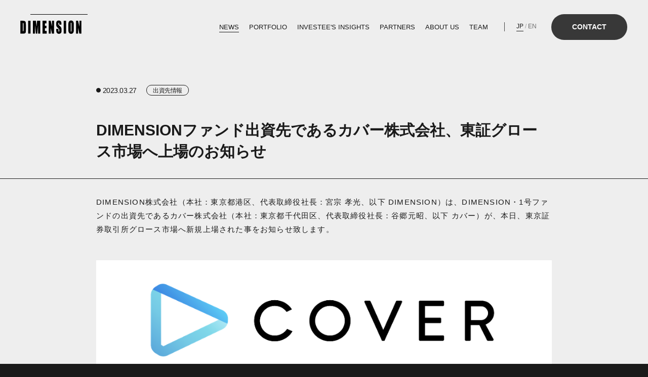

--- FILE ---
content_type: text/html; charset=UTF-8
request_url: https://www.dimensionfund.co.jp/news/20230327/
body_size: 56230
content:


<!DOCTYPE html>
<html lang="ja">

<head>
  <!-- Google tag (gtag.js) -->
<script async src="https://www.googletagmanager.com/gtag/js?id=G-LHEN0NV0F9"></script>
<script>
  window.dataLayer = window.dataLayer || [];

  function gtag() {
    dataLayer.push(arguments);
  }
  gtag('js', new Date());

  gtag('config', 'G-LHEN0NV0F9');
</script>  <meta charset="UTF-8">
  <meta http-equiv="X-UA-Compatible" content="IE=edge">
  <meta name="viewport" content="width=device-width, initial-scale=1.0">
  <title>DIMENSIONファンド出資先であるカバー株式会社、東証グロース市場へ上場のお知らせ | News | DIMENSION株式会社</title>
  <meta name="description" content="DIMENSIONに関連するさまざまなニュースについてご紹介します。DIMENSIONは人・事業・組織に向き合い、まっすぐな志が報われる社会を創ることを目指しています。">
  <meta property="og:image" content="https://www.dimensionfund.co.jp/wp/wp-content/uploads/2023/03/名称未設定のデザイン-2023-08-04T140906.286.png">
  <link rel="shortcut icon" href="/assets/images/favicon.ico" />
  <link rel="apple-touch-icon" href="/assets/images/apple-touch-icon.png" sizes="180x180" />
  <link rel="icon" type="image/png" href="/assets/images/android-chrome-192x192.png" sizes="192x192">
  <link rel="preconnect" href="https://fonts.googleapis.com">
<link rel="preconnect" href="https://fonts.gstatic.com" crossorigin>
<link href="https://fonts.googleapis.com/css2?family=Anton&amp;family=Noto+Sans+JP&amp;display=swap" rel="stylesheet">  <meta name='robots' content='max-image-preview:large' />
<link rel='dns-prefetch' href='//js.hs-scripts.com' />
<link rel="alternate" title="oEmbed (JSON)" type="application/json+oembed" href="https://www.dimensionfund.co.jp/wp-json/oembed/1.0/embed?url=https%3A%2F%2Fwww.dimensionfund.co.jp%2Fnews%2F20230327%2F" />
<link rel="alternate" title="oEmbed (XML)" type="text/xml+oembed" href="https://www.dimensionfund.co.jp/wp-json/oembed/1.0/embed?url=https%3A%2F%2Fwww.dimensionfund.co.jp%2Fnews%2F20230327%2F&#038;format=xml" />
<style id='wp-emoji-styles-inline-css' type='text/css'>

	img.wp-smiley, img.emoji {
		display: inline !important;
		border: none !important;
		box-shadow: none !important;
		height: 1em !important;
		width: 1em !important;
		margin: 0 0.07em !important;
		vertical-align: -0.1em !important;
		background: none !important;
		padding: 0 !important;
	}
/*# sourceURL=wp-emoji-styles-inline-css */
</style>
<style id='classic-theme-styles-inline-css' type='text/css'>
/*! This file is auto-generated */
.wp-block-button__link{color:#fff;background-color:#32373c;border-radius:9999px;box-shadow:none;text-decoration:none;padding:calc(.667em + 2px) calc(1.333em + 2px);font-size:1.125em}.wp-block-file__button{background:#32373c;color:#fff;text-decoration:none}
/*# sourceURL=/wp-includes/css/classic-themes.min.css */
</style>
<style id='dimension_style-inline-css' type='text/css'>
/*! destyle.css v4.0.0 | MIT License | https://github.com/nicolas-cusan/destyle.css */*,::before,::after{box-sizing:border-box;border-style:solid;border-width:0}html{line-height:1.15;-webkit-text-size-adjust:100%;-webkit-tap-highlight-color:transparent}body{margin:0}main{display:block}p,table,blockquote,address,pre,iframe,form,figure,dl{margin:0}h1,h2,h3,h4,h5,h6{font-size:inherit;font-weight:inherit;margin:0}ul,ol{margin:0;padding:0;list-style:none}dt{font-weight:bold}dd{margin-left:0}hr{box-sizing:content-box;height:0;overflow:visible;border-top-width:1px;margin:0;clear:both;color:inherit}pre{font-family:monospace,monospace;font-size:inherit}address{font-style:inherit}a{background-color:transparent;text-decoration:none;color:inherit}abbr[title]{text-decoration:underline dotted}b,strong{font-weight:bolder}code,kbd,samp{font-family:monospace,monospace;font-size:inherit}small{font-size:80%}sub,sup{font-size:75%;line-height:0;position:relative;vertical-align:baseline}sub{bottom:-0.25em}sup{top:-0.5em}svg,img,embed,object,iframe{vertical-align:bottom}button,input,optgroup,select,textarea{-webkit-appearance:none;appearance:none;vertical-align:middle;color:inherit;font:inherit;background:transparent;padding:0;margin:0;border-radius:0;text-align:inherit;text-transform:inherit}button,[type=button],[type=reset],[type=submit]{cursor:pointer}button:disabled,[type=button]:disabled,[type=reset]:disabled,[type=submit]:disabled{cursor:default}:-moz-focusring{outline:auto}select:disabled{opacity:inherit}option{padding:0}fieldset{margin:0;padding:0;min-width:0}legend{padding:0}progress{vertical-align:baseline}textarea{overflow:auto}[type=number]::-webkit-inner-spin-button,[type=number]::-webkit-outer-spin-button{height:auto}[type=search]{outline-offset:-2px}[type=search]::-webkit-search-decoration{-webkit-appearance:none}::-webkit-file-upload-button{-webkit-appearance:button;font:inherit}[type=number]{-moz-appearance:textfield}label[for]{cursor:pointer}details{display:block}summary{display:list-item}[contenteditable]:focus{outline:auto}table{border-color:inherit;border-collapse:collapse}caption{text-align:left}td,th{vertical-align:top;padding:0}th{text-align:left;font-weight:bold}@media only screen and (min-width: 768px){.u-sp{display:none !important}}@media only screen and (max-width: 767px){.u-pc{display:none !important}}.u-visibility-hidden{position:absolute !important;width:1px !important;height:1px !important;padding:0 !important;margin:-1px !important;overflow:hidden !important;clip:rect(0, 0, 0, 0) !important;white-space:nowrap !important;border:0 !important}html{height:100%;font-size:.78125vw}@media only screen and (min-width: 1600px){html{font-size:12.5px}}@media only screen and (max-width: 767px){html{font-size:2.6666666667vw}}body{min-height:100%;font-family:"Helvetica",Arial,"Hiragino Kaku Gothic ProN","Hiragino Sans",Meiryo,sans-serif;color:#888;background-color:#1a1a1a;font-feature-settings:"halt" on}body::before{position:fixed;top:0;right:0;bottom:0;left:0;display:block;background-color:#eee;opacity:1;transition:opacity 0s ease-out 1s;content:""}body[data-page-type=top]::before,body[data-page-type=investees_insights]::before,body[data-page-type=partners]::before,body[data-page-type=team]::before,body[data-page-type=team-detail]::before{opacity:0}*:focus{outline-width:0}*:focus-visible{outline-width:1px}.c-lang-switch{font-size:1.2rem;line-height:1.458;color:#a1a1a1}.c-lang-switch__btn{color:#6d6d6d;border-bottom:1px solid transparent;transition:color .5s ease-out,border-color .5s ease-out}.c-lang-switch__btn--ja:lang(ja){color:#fff;border-color:currentColor;pointer-events:none}.c-lang-switch__btn--en:lang(en-US){color:#fff;border-color:currentColor;pointer-events:none}@media(any-hover: hover){.c-lang-switch__btn:hover{color:#fff;transition:color .2s ease-out}}.c-contact{position:relative;display:flex;justify-content:space-between;align-items:flex-start;padding:9.375vw;background-color:#eee;border-radius:0 0 2rem 2rem}@media only screen and (max-width: 767px){.c-contact{display:block;padding:6.4rem 2rem;border-radius:0 0 1.5rem 1.5rem}}.c-contact__text{position:sticky;top:10rem;color:#1a1a1a}@media only screen and (max-width: 767px){.c-contact__text{position:static;width:100%;margin-bottom:6.4rem}}.c-contact__heading{margin-bottom:3.4rem;margin-left:-1.9rem}@media only screen and (max-width: 767px){.c-contact__heading{margin-bottom:6.4rem;margin-left:-1rem}}.c-contact__catch{width:31.71875vw;margin-bottom:3rem;font-size:2.1rem;font-weight:600;line-height:1.4761904762}@media only screen and (max-width: 767px){.c-contact__catch{width:100%;margin-bottom:1.6rem;font-size:2rem;line-height:1.5238095238}}.c-contact__lead{width:31.71875vw;margin-bottom:.6rem;font-size:1.4rem;line-height:1.5;letter-spacing:-0.04em}@media only screen and (max-width: 767px){.c-contact__lead{width:100%;font-size:1.2rem;line-height:1.5833333333}}.c-contact__note{margin-bottom:5vw;font-size:1.2rem;line-height:1.5;color:#d93a3a}@media only screen and (max-width: 767px){.c-contact__note{margin-bottom:6.4rem}}.c-contact__note ._asterisk{margin-right:.4rem}.c-contact__form{width:40.625vw;margin-top:2.109375vw;margin-bottom:2.5vw;overflow:hidden}@media only screen and (max-width: 767px){.c-contact__form{width:100%;margin-bottom:2.4rem}}.c-contact__form .hs-form{min-height:100vh}.c-contact__form .hs-form .hs-richtext{color:#1a1a1a}.c-contact__form .hs-form .hs-richtext h2{padding-bottom:.8rem;border-bottom:solid 2px #1a1a1a;font-weight:600;font-size:2.2rem;line-height:1.5}@media only screen and (max-width: 767px){.c-contact__form .hs-form .hs-richtext h2{font-weight:600;font-size:2.2rem;line-height:1.5}}.c-contact__form .hs-form .hs-richtext h3{display:block;margin-bottom:.8rem;font-size:1.4rem;font-weight:600;line-height:1.5}@media only screen and (max-width: 767px){.c-contact__form .hs-form .hs-richtext h3{margin-bottom:1rem;font-size:1.5rem;line-height:1.4666666667}}.c-contact__form .hs-form .hs-richtext p{font-size:1.2rem;line-height:1.5}@media only screen and (max-width: 767px){.c-contact__form .hs-form .hs-richtext p{line-height:1.6666666667}}.c-contact__form .hs-form .hs-richtext a{text-decoration:underline;text-underline-offset:.4rem;transition:opacity .2s}.c-contact__form .hs-form .hs-richtext a[target=_blank]::after{display:inline-block;content:"";background-image:url("/assets/images/contact/icon-external.svg");background-repeat:no-repeat;background-size:contain;width:1.1rem;height:1.1rem;margin-left:.2rem}@media(any-hover: hover){.c-contact__form .hs-form .hs-richtext a:hover{opacity:.6}}.c-contact__form .hs-form fieldset{max-width:100%;margin-bottom:2.5vw}@media only screen and (max-width: 767px){.c-contact__form .hs-form fieldset{margin-bottom:4rem}}.c-contact__form .hs-form label{display:block;width:fit-content;margin-bottom:.625vw;font-weight:600;font-size:1.4rem;line-height:1.5714285714;color:#1a1a1a}@media only screen and (max-width: 767px){.c-contact__form .hs-form label{margin-bottom:1.8rem}}.c-contact__form .hs-form .hs-form-required{margin-left:.4rem;color:#d93a3a}.c-contact__form .hs-form .hs-error-msgs{margin-top:.9375vw}@media only screen and (max-width: 767px){.c-contact__form .hs-form .hs-error-msgs{margin-top:1rem}}.c-contact__form .hs-form .hs-error-msgs+.hs-error-msgs{margin-top:0}.c-contact__form .hs-form .hs-error-msgs label{margin-bottom:0;font-weight:300;font-size:1.2rem;line-height:1.5;color:#d93a3a}.c-contact__form .hs-form .input{width:100%;margin:0}.c-contact__form .hs-form .input .hs-input{display:block;width:100%}.c-contact__form .hs-form .input .hs-input[type=text],.c-contact__form .hs-form .input .hs-input[type=email]{height:3.515625vw;background:#e8e8e8;padding:.9375vw 1.640625vw;font-size:1.4rem;line-height:1.5;color:#1a1a1a}@media only screen and (max-width: 767px){.c-contact__form .hs-form .input .hs-input[type=text],.c-contact__form .hs-form .input .hs-input[type=email]{height:6.8rem;padding:2.4rem;font-size:1.3rem;line-height:1.5384615385}}.c-contact__form .hs-form .input .hs-input[type=text]::placeholder,.c-contact__form .hs-form .input .hs-input[type=email]::placeholder{color:#a1a1a1}.c-contact__form .hs-form .input .hs-input[type=text].error,.c-contact__form .hs-form .input .hs-input[type=email].error{background:#f1e5e5;border-bottom:solid 1px #d93a3a}.c-contact__form .hs-form .input textarea{height:5.15625vw;background:#e8e8e8;padding:.9375vw 1.640625vw;font-size:1.4rem;line-height:1.5;color:#1a1a1a}@media only screen and (max-width: 767px){.c-contact__form .hs-form .input textarea{height:18rem;padding:2.4rem}}.c-contact__form .hs-form .input textarea::placeholder{color:#a1a1a1}.c-contact__form .hs-form .input textarea.error{background:#f1e5e5;border-bottom:solid 1px #d93a3a}.c-contact__form .hs-form .hs-form-radio:not(:last-child){margin-bottom:.8rem}.c-contact__form .hs-form .hs-form-radio label{margin-bottom:0}.c-contact__form .hs-form .hs-form-radio label>span{margin-left:1.6rem;font-weight:300;font-size:1.2rem;line-height:1.5}@media only screen and (max-width: 767px){.c-contact__form .hs-form .hs-form-radio label>span{margin-left:1.2rem;font-size:1.3rem;line-height:1.5384615385}}.c-contact__form .hs-form .hs-form-radio .hs-input{position:relative;width:1.4rem;height:1.4rem;display:inline-block}.c-contact__form .hs-form .hs-form-radio .hs-input::before{position:absolute;top:0;left:0;width:1.4rem;height:1.4rem;content:"";display:block;border:solid 1px #1a1a1a;background-color:#fff;border-radius:50%}.c-contact__form .hs-form .hs-form-radio .hs-input::after{position:absolute;top:0rem;left:0rem;right:0;bottom:0;display:flex;align-items:center;justify-content:center;width:1rem;height:1rem;margin:auto;content:"";opacity:0;border-radius:50%;background-color:#1a1a1a}.c-contact__form .hs-form .hs-form-radio .hs-input:checked::after{opacity:1}.c-contact__form .hs-form .hs-form-booleancheckbox label{position:relative;margin-bottom:0;display:flex;align-items:center}.c-contact__form .hs-form .hs-form-booleancheckbox label>span{display:flex;margin-left:1.3rem;font-weight:600;font-size:1.3rem;line-height:1.9230769231}@media only screen and (max-width: 767px){.c-contact__form .hs-form .hs-form-booleancheckbox label>span{margin-left:1rem;font-size:1.4rem;line-height:1.7857142857}}.c-contact__form .hs-form .hs-form-booleancheckbox .hs-input{position:relative;width:2rem;height:2rem;display:inline-block}@media only screen and (max-width: 767px){.c-contact__form .hs-form .hs-form-booleancheckbox .hs-input{width:1.6rem;height:1.6rem}}.c-contact__form .hs-form .hs-form-booleancheckbox .hs-input::before{position:absolute;top:0;left:0;width:2rem;height:2rem;content:"";display:block;border:solid 1px #a1a1a1;background-color:#fff;border-radius:.4rem}@media only screen and (max-width: 767px){.c-contact__form .hs-form .hs-form-booleancheckbox .hs-input::before{width:1.6rem;height:1.6rem}}.c-contact__form .hs-form .hs-form-booleancheckbox .hs-input::after{position:absolute;top:0;left:0;right:0;bottom:0;display:flex;align-items:center;justify-content:center;width:1.2rem;height:.9rem;margin:auto;content:"";background-image:url("/assets/images/contact/icon-check.svg");background-repeat:no-repeat;background-size:contain;opacity:0}@media only screen and (max-width: 767px){.c-contact__form .hs-form .hs-form-booleancheckbox .hs-input::after{width:.9rem;height:.6rem}}.c-contact__form .hs-form .hs-form-booleancheckbox .hs-input:checked::after{opacity:1}.c-contact__form .hs-form .hs_agree{margin-top:.625vw}@media only screen and (max-width: 767px){.c-contact__form .hs-form .hs_agree{margin-top:2rem}}.c-contact__form .hs-form .form-columns-0{margin-top:3.125vw}.c-contact__form .hs-form .form-columns-0:first-of-type{margin-top:0}.c-contact__form .hs-form .form-columns-1 .input{margin-right:0}.c-contact__form .hs-form .form-columns-2{display:flex}.c-contact__form .hs-form .form-columns-2 .hs-form-field{width:calc(50% - 1rem)}.c-contact__form .hs-form .form-columns-2 .hs-form-field+.hs-form-field{margin-left:2rem}.c-contact__form .hs-form .hs-fieldtype-file{display:flex;flex-wrap:wrap;align-items:center}@media only screen and (max-width: 767px){.c-contact__form .hs-form .hs-fieldtype-file label{margin-bottom:.3rem}}.c-contact__form .hs-form .hs-fieldtype-file .hs-field-desc{width:auto;margin-left:.8rem;margin-bottom:.625vw;font-size:1.1rem;line-height:1.4545454545;color:#d93a3a}@media only screen and (max-width: 767px){.c-contact__form .hs-form .hs-fieldtype-file .hs-field-desc{margin-left:0;margin-bottom:1.8rem}}.c-contact__form .hs-form .hs-fieldtype-file .input{position:relative;display:flex;align-items:center}.c-contact__form .hs-form .hs-fieldtype-file .input::before{position:absolute;top:0;left:0;width:12.578125vw;height:3.515625vw;content:"";display:block;background-color:#e8e8e8}@media only screen and (max-width: 767px){.c-contact__form .hs-form .hs-fieldtype-file .input::before{width:16.8rem;height:6.8rem}}.c-contact__form .hs-form .hs-fieldtype-file .hs-input{position:relative;width:12.578125vw;margin-right:2.5vw;font-size:1.2rem;line-height:1.5;color:#1a1a1a}@media only screen and (max-width: 767px){.c-contact__form .hs-form .hs-fieldtype-file .hs-input{width:16.8rem;margin-right:1.2rem}}.c-contact__form .hs-form .hs-fieldtype-file .hs-input::file-selector-button{width:12.578125vw;height:3.515625vw;opacity:0;cursor:pointer}@media only screen and (max-width: 767px){.c-contact__form .hs-form .hs-fieldtype-file .hs-input::file-selector-button{width:16.8rem;height:6.8rem}}.c-contact__form .hs-form .hs-fieldtype-file .file-upload-button{position:absolute;top:0;left:0;width:12.578125vw;height:3.515625vw;content:"";display:flex;align-items:center;justify-content:center;font-size:1.4rem;line-height:1.5;color:#1a1a1a;cursor:pointer}@media only screen and (max-width: 767px){.c-contact__form .hs-form .hs-fieldtype-file .file-upload-button{width:16.8rem;height:6.8rem;font-size:1.3rem}}.c-contact__form .hs-form .hs-fieldtype-file .file-upload-button::after{display:block;content:"";background-image:url("/assets/images/contact/icon-upload.svg");background-repeat:no-repeat;background-size:contain;width:1.1rem;height:1.1rem;margin-left:1.1rem}@media only screen and (max-width: 767px){.c-contact__form .hs-form .hs-fieldtype-file .file-upload-button::after{margin-left:1.8rem}}.c-contact__form .hs-form .hs-fieldtype-file .file-name{width:28.046875vw;overflow:hidden;text-overflow:ellipsis;white-space:nowrap;font-size:1.2rem;color:#1a1a1a}@media only screen and (max-width: 767px){.c-contact__form .hs-form .hs-fieldtype-file .file-name{width:11.5rem}}.c-contact__form .hs-form .hs_submit{margin-top:3.75vw}@media only screen and (max-width: 767px){.c-contact__form .hs-form .hs_submit{margin-top:5.6rem;margin-bottom:2.4rem}}.c-contact__form .hs-form .actions{position:relative;overflow:hidden;display:flex;align-items:center;justify-content:center;width:23rem;height:5.3rem;border-radius:5.3rem;pointer-events:none}.c-contact__form .hs-form .actions::before{position:absolute;top:1px;right:1px;bottom:1px;left:1px;display:block;border-radius:5.3rem;background-color:#1a1a1a;content:""}.c-contact__form .hs-form .actions::after{position:absolute;top:0;right:0;bottom:0;left:0;display:block;background-color:#fff;content:"";transform:scaleY(0);transform-origin:center top;transition:transform .5s cubic-bezier(0.3, 0.72, 0.56, 1)}@media only screen and (max-width: 767px){.c-contact__form .hs-form .actions{text-align:center}}.c-contact__form .hs-form .actions .hs-button{position:relative;z-index:1;display:block;width:100%;height:100%;color:#fff;font-weight:600;font-size:1.4rem;text-align:center;pointer-events:auto;transition:color .5s cubic-bezier(0.3, 0.72, 0.56, 1)}@media(any-hover: hover){.c-contact__form .hs-form .actions:hover::after{transform:scaleY(1);transform-origin:center bottom}.c-contact__form .hs-form .actions:hover .hs-button{color:#1a1a1a}}.c-contact__form .grecaptcha-badge{position:fixed;bottom:0;right:0;pointer-events:none;visibility:hidden}.c-contact__form .submitted-message{font-size:1.4rem;color:#1a1a1a;line-height:2}.c-contact__recaptcha{font-size:1.2rem;letter-spacing:-0.04em;color:#a1a1a1}@media only screen and (max-width: 767px){.c-contact__recaptcha{font-size:1rem;line-height:1.4;text-align:center}}.c-contact__recaptcha ._link{text-decoration:underline;transition:opacity .2s}@media(any-hover: hover){.c-contact__recaptcha ._link:hover{opacity:.6}}.c-contact__form.is-submitted+.c-contact__recaptcha{display:none}.c-breadcrumb{padding:3.2rem 3.125vw;border-top:solid 1px rgba(26,26,26,.1)}@media only screen and (max-width: 767px){.c-breadcrumb{padding:2.4rem 2rem}}.c-breadcrumb--white{color:#a1a1a1;border-color:rgba(161,161,161,.1)}.c-breadcrumb--white .c-breadcrumb__item--current{color:#fff}.c-breadcrumb__list{display:flex;align-items:center;gap:.4rem;font-size:1.4rem;letter-spacing:-0.03em;white-space:nowrap}@media only screen and (max-width: 767px){.c-breadcrumb__list{font-size:1.2rem;letter-spacing:-0.01em}}.c-breadcrumb__list::before,.c-breadcrumb__list::after{margin-bottom:.3rem}@media only screen and (max-width: 767px){.c-breadcrumb__list::before,.c-breadcrumb__list::after{margin-bottom:.2rem}}.c-breadcrumb__list::before{content:"("}.c-breadcrumb__list::after{content:")"}.c-breadcrumb__item:not(:first-child)::before{margin:0 .1rem;content:"/"}@media only screen and (max-width: 767px){.c-breadcrumb__item:not(:first-child)::before{margin:0 .3rem}}.c-breadcrumb__item--current{color:#1a1a1a;pointer-events:none;text-overflow:ellipsis;overflow:hidden;white-space:nowrap}.c-page-heading{position:relative;margin-left:-0.5rem;padding:1.9rem 3.5rem 1.8rem 1.4rem;width:fit-content;font-weight:400;font-size:6.9rem;line-height:1.15;letter-spacing:-0.04em;text-transform:uppercase;color:#1a1a1a;overflow:hidden}@media only screen and (max-width: 767px){.c-page-heading{padding:1.9rem .9rem 1.9rem;margin-left:-0.9rem;font-size:4rem;line-height:1;letter-spacing:0em}}.c-page-heading.is-visible::before,.c-page-heading.is-visible::after{opacity:1}.c-page-heading.is-visible::before{transform:translateX(5rem)}@media only screen and (max-width: 767px){.c-page-heading.is-visible::before{transform:translateX(2.9rem)}}.c-page-heading.is-visible::after{transform:translateX(calc(-100% + 5rem))}@media only screen and (max-width: 767px){.c-page-heading.is-visible::after{transform:translateX(calc(-100% + 2.9rem))}}.c-page-heading::before,.c-page-heading::after{position:absolute;left:0;display:block;width:100%;height:1px;background-color:currentColor;content:"";transform:translateX(0);opacity:0;transition:opacity .75s 1.5s,transform .9s cubic-bezier(0.22, 1, 0.36, 1) 1.5s}body[data-page-count="1"] .c-page-heading::before,body[data-page-count="1"] .c-page-heading::after{transition-delay:.25s,.25s}.c-page-heading::before{top:0}.c-page-heading::after{bottom:0}.c-page-heading--white{color:#fff}.c-page-heading--white::before,.c-page-heading--white::after{background-color:#fff}.c-page-heading__text{display:block;transform:translateY(100%);clip-path:polygon(0% -100%, 100% -100%, 100% -30%, 0% 0%);transition:.6s cubic-bezier(0.26, 0.52, 0.28, 0.96);transition-property:transform,clip-path;transition-delay:1.25s,1.25s}body[data-page-count="1"] .c-page-heading__text{transition-delay:0s,0s}body[data-page-count="1"] .c-page-heading__text:nth-child(2){transition-delay:.2s,.2s}.c-page-heading.is-visible .c-page-heading__text{transform:translateY(0);clip-path:polygon(0% -100%, 100% -100%, 100% 100%, 0% 130%)}.c-page-heading__text:nth-child(2){transition-delay:1.45s,1.45s}.c-dropdown{position:relative}.c-dropdown__trigger{width:100%}.c-dropdown__panel{position:absolute;z-index:100;width:100%;overflow:hidden;height:0;display:none}.c-pagination{position:relative;display:flex;justify-content:space-between;align-items:center;padding:2.9rem 2.34375vw;font-weight:400;font-size:1.4rem;line-height:1.1428571429;color:#000}@media only screen and (max-width: 767px){.c-pagination{padding:2.6rem 2rem;font-size:1.2rem}}.c-pagination::before,.c-pagination::after{position:absolute;width:calc(100% - 2.34375vw);height:1px;content:"";display:block;background-color:#1a1a1a}@media only screen and (max-width: 767px){.c-pagination::before,.c-pagination::after{width:calc(100% - 2rem)}}.c-pagination::before{top:0;right:0}.c-pagination::after{left:0;bottom:0}.c-pagination__list{display:flex;justify-content:center;align-items:center;gap:2.8rem}@media only screen and (max-width: 767px){.c-pagination__list{gap:2.5rem}}.c-pagination__number{position:relative;display:flex;align-items:center;justify-content:center}.c-pagination__number::before{position:absolute;width:3rem;height:3rem;content:"";display:block;background-color:#1a1a1a;border-radius:50%;display:none}.c-pagination__number.is-current::before{display:block}.c-pagination__ellipsis{display:flex;align-items:center;justify-content:center;width:1rem}.c-pagination__ellipsis svg{width:100%;fill:#1a1a1a}.c-pagination__link{position:relative;display:flex;align-items:center;justify-content:center;border-radius:50%;font-size:1.6rem;font-weight:400;transition:opacity .2s}@media only screen and (max-width: 767px){.c-pagination__link{font-size:1.4rem}}.c-pagination__link[aria-current=page]{color:#fff;pointer-events:none}.c-pagination__link::before{position:absolute;width:3rem;height:3rem;content:"";display:block}@media(any-hover: hover){.c-pagination__link:hover{opacity:.3}}.c-pagination__prev,.c-pagination__next{transition:opacity .2s}.c-pagination__prev.-disabled,.c-pagination__next.-disabled{color:#d7d7d7;pointer-events:none}@media(any-hover: hover){.c-pagination__prev:hover,.c-pagination__next:hover{opacity:.3}}.c-sections-nav{height:100%}@media only screen and (max-width: 767px){.c-sections-nav{position:fixed;z-index:200;right:0;bottom:0;left:0;height:auto;background-color:#eee;transition:transform .4s cubic-bezier(0.29, 1.02, 0.63, 0.99)}}@media only screen and (max-width: 767px){.c-sections-nav.is-hidden{transform:translateY(100%)}}.c-sections-nav__list{--default-color: #a1a1a1;--active-color: #fff;position:sticky;top:calc(50vh - 5rem)}@media only screen and (max-width: 767px){.c-sections-nav__list{--default-color: #a1a1a1;--active-color: #1a1a1a}}.c-sections-nav__list.is-light{--default-color: #c1c1c1;--active-color: #1a1a1a}@media only screen and (max-width: 767px){.c-sections-nav__list.is-light{--default-color: #a1a1a1;--active-color: #1a1a1a}}@media only screen and (max-width: 767px){.c-sections-nav__list{position:static;top:auto;overflow-x:auto;scroll-snap-type:x mandatory;display:flex;flex-wrap:nowrap;padding:1.7rem 2rem}}.c-sections-nav__item{position:relative;overflow:hidden;font-style:normal;font-weight:300;font-size:1.2rem;line-height:2.17}@media only screen and (max-width: 767px){.c-sections-nav__item{scroll-snap-align:start;flex-shrink:0;padding:0 1.2rem}}@media only screen and (max-width: 767px){.c-sections-nav__item:first-child{padding-left:2rem}.c-sections-nav__item:first-child::before{left:2rem}}.c-sections-nav__item.is-active::before{transform:translate(0%, -50%)}@media only screen and (max-width: 767px){.c-sections-nav__item.is-active::before{transform:none;opacity:1}}.c-sections-nav__item.is-active ._link{transform:translateX(1.3rem);color:var(--active-color)}@media only screen and (max-width: 767px){.c-sections-nav__item.is-active ._link{transform:none}}.c-sections-nav__item::before{position:absolute;top:50%;left:0;display:block;width:.5rem;height:1px;background-color:var(--active-color);transform:translate(-100%, -50%);content:"";transition:transform .4s cubic-bezier(0.45, 0, 0.57, 0.99)}@media only screen and (max-width: 767px){.c-sections-nav__item::before{top:auto;right:1.2rem;bottom:0;left:1.2rem;width:auto;transform:none;opacity:0;transition:opacity .4s cubic-bezier(0.45, 0, 0.57, 0.99)}}.c-sections-nav__item ._link{display:inline-block;color:var(--default-color);transition:transform .4s cubic-bezier(0.45, 0, 0.57, 0.99),color .6s cubic-bezier(0.18, 0.57, 0.52, 1)}@media(any-hover: hover){.c-sections-nav__item ._link:hover{color:var(--active-color)}}.c-section-heading.is-visible ._label::after{transform:scaleX(1)}.c-section-heading ._label{display:flex;align-items:center;gap:3.2rem;min-height:.8rem;font-style:normal;font-weight:600;font-size:1.6rem;line-height:1.5;color:#383838}@media only screen and (max-width: 767px){.c-section-heading ._label{gap:2.4rem;min-height:.7rem;font-size:1.3rem;line-height:1.54}}.c-section-heading ._label::after{display:inline-block;flex:1;height:1px;background-color:#1a1a1a;content:"";transform:scaleX(0);transform-origin:left center;transition:transform .6s cubic-bezier(0.65, 0, 0.38, 0.99)}.c-section-heading ._title{display:block;margin-top:3.2rem;font-style:normal;font-weight:400;font-size:5.6rem;line-height:1.14;letter-spacing:-0.04em;color:#1a1a1a}@media only screen and (max-width: 767px){.c-section-heading ._title{margin-top:1.8rem;font-size:3rem;line-height:1.16}}.c-section-heading.is-white{color:#fff}.c-section-heading.is-white ._label{color:currentColor}.c-section-heading.is-white ._label::after{background-color:currentColor}.c-section-heading.is-white ._title{color:currentColor}.c-section-heading.is-small ._title{font-size:4.8rem}@media only screen and (max-width: 767px){.c-section-heading.is-small ._title{font-size:3rem}}.c-clipped-element{transform:translateY(50%);clip-path:polygon(0% -100%, 100% -100%, 100% -30%, 0% 0%);transition:.6s cubic-bezier(0.26, 0.52, 0.28, 0.96);transition-property:transform,clip-path}.c-clipped-element.is-visible{transform:translateY(0);clip-path:polygon(0% -100%, 100% -100%, 100% 100%, 0% 130%)}.c-mailmagazine{position:relative;display:flex;justify-content:space-between;align-items:flex-start;padding:9.375vw;color:#fff;background-color:#383838;border-radius:0 0 2rem 2rem}@media only screen and (max-width: 767px){.c-mailmagazine{display:block;padding:5.2rem 2rem 6.4rem;border-radius:0 0 1.5rem 1.5rem}}.c-mailmagazine__text{position:sticky;top:10rem}@media only screen and (max-width: 767px){.c-mailmagazine__text{position:static;width:100%;margin-bottom:6.4rem}}.c-mailmagazine__heading{position:relative;display:inline-block;margin-bottom:3.4rem;padding-top:1rem;padding-right:1.9rem;font-size:4.7rem;line-height:1.455;letter-spacing:-0.04em;color:#fff}@media only screen and (max-width: 767px){.c-mailmagazine__heading{margin-bottom:1.3rem;padding:1.2rem 0 1rem;font-size:3.2rem}}.c-mailmagazine__heading.is-visible::before{transform:scaleX(1);transition:transform .4s cubic-bezier(0.25, 1, 0.5, 1) .2s}.c-mailmagazine__heading::before{position:absolute;top:0;right:0;display:block;width:100%;height:1px;background-color:currentColor;content:"";transform:scaleX(0);transform-origin:left center}.c-mailmagazine__catch{margin-bottom:.6rem;font-size:2.1rem;font-weight:600;line-height:1.4761904762;-webkit-font-smoothing:antialiased;-moz-osx-font-smoothing:grayscale}@media only screen and (max-width: 767px){.c-mailmagazine__catch{width:100%;font-size:2rem;line-height:1.5238095238}}.c-mailmagazine__note{margin-bottom:5vw;font-size:1.2rem;line-height:1.5;color:#d93a3a}@media only screen and (max-width: 767px){.c-mailmagazine__note{margin-bottom:6.4rem}}.c-mailmagazine__note ._asterisk{margin-right:.4rem}.c-mailmagazine__form{width:40.625vw;margin-top:2.109375vw;margin-bottom:2.5vw;overflow:hidden}@media only screen and (max-width: 767px){.c-mailmagazine__form{width:100%;margin-bottom:2.4rem}}.c-mailmagazine__form .hs-form fieldset{max-width:100%;margin-bottom:2.5vw}@media only screen and (max-width: 767px){.c-mailmagazine__form .hs-form fieldset{margin-bottom:4rem}}.c-mailmagazine__form .hs-form label{display:block;width:fit-content;margin-bottom:.625vw;font-weight:600;font-size:1.4rem;line-height:1.5714285714;color:#fff}@media only screen and (max-width: 767px){.c-mailmagazine__form .hs-form label{margin-bottom:1.4rem}}.c-mailmagazine__form .hs-form .hs-form-required{margin-left:.4rem;color:#d93a3a}.c-mailmagazine__form .hs-form .hs-error-msgs{margin-top:.9375vw}@media only screen and (max-width: 767px){.c-mailmagazine__form .hs-form .hs-error-msgs{margin-top:1rem}}.c-mailmagazine__form .hs-form .hs-error-msgs+.hs-error-msgs{margin-top:0}.c-mailmagazine__form .hs-form .hs-error-msgs label{margin-bottom:0;font-weight:300;font-size:1.2rem;line-height:1.5;color:#d93a3a}.c-mailmagazine__form .hs-form .input{width:100%;margin:0}.c-mailmagazine__form .hs-form .input .hs-input{display:block;width:100%}.c-mailmagazine__form .hs-form .input .hs-input[type=email]{height:3.515625vw;background:#e8e8e8;padding:.9375vw 1.640625vw;font-size:1.4rem;line-height:1.5;color:#1a1a1a}@media only screen and (max-width: 767px){.c-mailmagazine__form .hs-form .input .hs-input[type=email]{height:6.8rem;padding:2.4rem;font-size:1.3rem;line-height:1.5384615385}}.c-mailmagazine__form .hs-form .input .hs-input[type=email]::placeholder{color:#a1a1a1}.c-mailmagazine__form .hs-form .input .hs-input[type=email].error{background:#f1e5e5;border-bottom:solid 1px #d93a3a}.c-mailmagazine__form .hs-form .hs_email{margin-bottom:6.4rem}@media only screen and (max-width: 767px){.c-mailmagazine__form .hs-form .hs_email{margin-bottom:5.8rem}}.c-mailmagazine__form .hs-form .hs-form-booleancheckbox label{position:relative;margin-bottom:0;display:flex;align-items:center}.c-mailmagazine__form .hs-form .hs-form-booleancheckbox label>span{display:flex;margin-left:1.3rem;font-weight:600;font-size:1.3rem;line-height:1.9230769231}@media only screen and (max-width: 767px){.c-mailmagazine__form .hs-form .hs-form-booleancheckbox label>span{margin-left:1rem;font-size:1.4rem;line-height:1.7857142857}}.c-mailmagazine__form .hs-form .hs-form-booleancheckbox .hs-input{position:relative;width:2rem;height:2rem;display:inline-block}@media only screen and (max-width: 767px){.c-mailmagazine__form .hs-form .hs-form-booleancheckbox .hs-input{width:1.6rem;height:1.6rem}}.c-mailmagazine__form .hs-form .hs-form-booleancheckbox .hs-input::before{position:absolute;top:0;left:0;width:2rem;height:2rem;content:"";display:block;border:solid 1px #a1a1a1;background-color:#fff;border-radius:.4rem}@media only screen and (max-width: 767px){.c-mailmagazine__form .hs-form .hs-form-booleancheckbox .hs-input::before{width:1.6rem;height:1.6rem}}.c-mailmagazine__form .hs-form .hs-form-booleancheckbox .hs-input::after{position:absolute;top:0;left:0;right:0;bottom:0;display:flex;align-items:center;justify-content:center;width:1.2rem;height:.9rem;margin:auto;content:"";background-image:url("/assets/images/contact/icon-check.svg");background-repeat:no-repeat;background-size:contain;opacity:0}@media only screen and (max-width: 767px){.c-mailmagazine__form .hs-form .hs-form-booleancheckbox .hs-input::after{width:.9rem;height:.6rem}}.c-mailmagazine__form .hs-form .hs-form-booleancheckbox .hs-input:checked::after{opacity:1}.c-mailmagazine__form .hs-form .hs-richtext{margin-bottom:1.5625vw;color:#fff}@media only screen and (max-width: 767px){.c-mailmagazine__form .hs-form .hs-richtext{margin-bottom:2rem}}.c-mailmagazine__form .hs-form .hs-richtext h3{display:block;margin-bottom:.8rem;font-size:1.4rem;font-weight:600;line-height:1.5}@media only screen and (max-width: 767px){.c-mailmagazine__form .hs-form .hs-richtext h3{margin-bottom:1rem;font-size:1.5rem;line-height:1.4666666667}}.c-mailmagazine__form .hs-form .hs-richtext p{font-size:1.2rem;line-height:1.5}@media only screen and (max-width: 767px){.c-mailmagazine__form .hs-form .hs-richtext p{line-height:1.6666666667}}.c-mailmagazine__form .hs-form .hs-richtext a{text-decoration:underline;text-underline-offset:.4rem;transition:opacity .2s}.c-mailmagazine__form .hs-form .hs-richtext a[target=_blank]::after{display:inline-block;content:"";background-image:url("/assets/images/contact/icon-external-white.svg");background-repeat:no-repeat;background-size:contain;width:1.1rem;height:1.1rem;margin-left:.2rem}@media(any-hover: hover){.c-mailmagazine__form .hs-form .hs-richtext a:hover{opacity:.6}}.c-mailmagazine__form .hs-form .hs_submit{margin-top:3.75vw}@media only screen and (max-width: 767px){.c-mailmagazine__form .hs-form .hs_submit{margin-top:5.6rem}}.c-mailmagazine__form .hs-form .actions{position:relative;overflow:hidden;display:flex;align-items:center;justify-content:center;width:23rem;height:5.3rem;border-radius:5.3rem;pointer-events:none}.c-mailmagazine__form .hs-form .actions::before{position:absolute;top:1px;right:1px;bottom:1px;left:1px;display:block;border-radius:3rem;background-color:#fff;content:""}.c-mailmagazine__form .hs-form .actions::after{position:absolute;top:0;right:0;bottom:0;left:0;display:block;background-color:#1a1a1a;content:"";transform:scaleY(0);transform-origin:center top;transition:transform .5s cubic-bezier(0.3, 0.72, 0.56, 1)}@media only screen and (max-width: 767px){.c-mailmagazine__form .hs-form .actions{text-align:center}}.c-mailmagazine__form .hs-form .actions .hs-button{position:relative;z-index:1;display:block;width:100%;height:100%;color:#1a1a1a;font-weight:600;font-size:1.4rem;text-align:center;pointer-events:auto;transition:color .5s cubic-bezier(0.3, 0.72, 0.56, 1)}@media(any-hover: hover){.c-mailmagazine__form .hs-form .actions:hover::after{transform:scaleY(1);transform-origin:center bottom}.c-mailmagazine__form .hs-form .actions:hover .hs-button{color:#fff}}.c-mailmagazine__form .grecaptcha-badge{position:fixed;bottom:0;right:0;pointer-events:none;visibility:hidden}.c-mailmagazine__form .submitted-message{font-size:1.4rem;color:#fff;line-height:2}.c-mailmagazine__recaptcha{font-size:1.2rem;letter-spacing:-0.04em;color:#a1a1a1}@media only screen and (max-width: 767px){.c-mailmagazine__recaptcha{font-size:1rem;line-height:1.4;text-align:center}}.c-mailmagazine__recaptcha ._link{text-decoration:underline;transition:opacity .2s}@media(any-hover: hover){.c-mailmagazine__recaptcha ._link:hover{opacity:.6}}.c-mailmagazine__form.is-submitted+.c-mailmagazine__recaptcha{display:none}.l__header{position:fixed;z-index:500;top:0;right:0;left:0;transition:transform .5s}body.is-scroll-down .l__header{transform:translateY(-100%)}body.is-scroll-up .l__header{transform:translateY(-1.4rem)}@media only screen and (max-width: 767px){body.is-scroll-up .l__header{transform:translateY(0)}}.l__first-view-sentinel{position:absolute;top:23.828125vw;display:block;width:100%;height:1px;opacity:0;pointer-events:none}@media only screen and (max-width: 767px){.l__first-view-sentinel{top:25.6rem}}.l__container{position:relative;background:#1a1a1a}.l__curtain{position:fixed;z-index:1400;top:0;right:0;bottom:0;left:0;pointer-events:none;visibility:hidden;background-color:transparent;transition:visibility .7s linear}.l__curtain::before,.l__curtain::after{position:absolute;top:0;right:0;bottom:0;left:0;display:block;content:"";opacity:0;transform-origin:top center;transform:scaleY(0)}.l__curtain::before{background-color:#383838;transition:opacity 0s linear .6s,transform .6s cubic-bezier(0.8, 0, 0.48, 1) .1s}.l__curtain::after{background-color:#090909;transition:opacity 0s linear .6s,transform .6s cubic-bezier(0.8, 0, 0.48, 1) 0s}html.is-animating .l__curtain{visibility:visible}html.is-animating .l__curtain::before,html.is-animating .l__curtain::after{opacity:1;transform:scaleY(1)}html.is-changing .l__curtain{visibility:visible}html.is-changing .l__curtain::before,html.is-changing .l__curtain::after{opacity:1;transform:scaleY(1)}html.is-changing .l__curtain::before{transition:opacity .7s linear,transform .6s cubic-bezier(0.8, 0, 0.48, 1) 0s}html.is-changing .l__curtain::after{transition:opacity .7s linear,transform .6s cubic-bezier(0.8, 0, 0.48, 1) .1s}.l__footer{background-color:#1a1a1a}.l__footer-contact{position:relative;z-index:2;background-color:#383838}@media only screen and (max-width: 767px){.l__footer-contact{margin-top:-0.1rem}}.l__footer-mailmagazine{position:relative;z-index:1;background-color:#1a1a1a}@media only screen and (max-width: 767px){.l__footer-mailmagazine{margin-top:-0.1rem}}.l__totop{width:5.2rem;position:fixed;right:3.125vw;bottom:3.125vw;z-index:500;opacity:0;visibility:hidden;transition:opacity .3s ease,visibility .3s ease}body.is-scroll-down .l__totop{opacity:1;visibility:visible}body.is-scroll-down .l__totop .totop-btn{opacity:.3}@media(any-hover: hover){body.is-scroll-down .l__totop .totop-btn:hover{opacity:1}}body.is-scroll-up .l__totop{opacity:1;visibility:visible}.l__totop .totop-btn{display:flex;align-items:center;justify-content:center;width:100%;height:5.2rem;background-color:#eee;border-radius:50%;border:#1a1a1a 1px solid;opacity:1;transition:background-color .3s ease,border-color .3s ease,opacity .3s ease}@media(any-hover: hover){.l__totop .totop-btn:hover{background-color:#1a1a1a;border-color:#eee}.l__totop .totop-btn:hover svg path{stroke:#eee}}.l__totop .totop-btn__icon,.l__totop svg{display:block}.l__totop .totop-btn__icon{width:1.6rem}.l__totop svg{width:100%;height:auto}.l__totop svg path{transition:stroke .3s ease}@media only screen and (max-width: 767px){.l__totop{width:4.3rem;right:2rem;bottom:2rem}.l__totop .totop-btn{height:4.3rem}.l__totop .totop-btn__icon{width:1.3rem}}.sp-menu-dialog{display:block;width:100%;height:100%;background-color:#1a1a1a;padding:1.9rem 2rem 4rem}.sp-menu-dialog__head{display:flex;align-items:center;justify-content:space-between;margin-bottom:5.8rem}.sp-menu-dialog__logo img{width:13.25rem;height:5.05rem;backface-visibility:hidden;-moz-backface-visibility:hidden}@media only screen and (max-width: 767px){.sp-menu-dialog__logo img{width:9.15rem;height:3.5rem}}.sp-menu-dialog__contact{margin-left:auto;margin-right:.5rem;padding:1.6rem 2.6rem;font-weight:bold;font-size:1.1rem;line-height:1.124;color:#fff;background-color:#383838;border-radius:3rem}.sp-menu-dialog__close-button{display:flex;justify-content:center;align-items:center;width:4.3rem;height:4.3rem;font-size:.9rem;color:#fff;line-height:1.374;border-radius:50%;border:1px solid #424242}.sp-menu-dialog__main{margin-bottom:10.8rem;padding-left:2rem;font-size:2.9rem;line-height:1.3793103448;letter-spacing:-0.04em;color:#d7d7d7}.sp-menu-dialog__main-link{position:relative}.sp-menu-dialog__main-link::after{position:absolute;bottom:0;left:0;display:block;width:100%;height:1px;background-color:transparent;content:"";transition:background-color .4s cubic-bezier(0.24, 0.63, 0.59, 1)}.sp-menu-dialog__main-link[aria-current=page]::after,.sp-menu-dialog__main-link.is-parent-page::after{background-color:currentColor}.sp-menu-dialog__bottom{display:flex;align-items:flex-end;justify-content:space-between;margin-top:auto;padding:0 2rem}.sp-menu-dialog__sns{display:flex;gap:.9rem}.sp-menu-dialog__sns-link svg{width:3.3rem}.sp-menu-dialog__sns-link svg path{fill:#d7d7d7}.header-logo{filter:invert(0);transition:filter .5s ease-out}.header-logo img{width:13.25rem;height:5.05rem;backface-visibility:hidden;-moz-backface-visibility:hidden}@media only screen and (max-width: 767px){.header-logo img{width:9.15rem;height:3.5rem}}.contact-link{position:relative;overflow:hidden;display:inline-block;padding:1.8rem 4.2rem;border-radius:3rem}@media only screen and (max-width: 767px){.contact-link{padding:1.6rem 2.6rem}}.contact-link::before{position:absolute;top:1px;right:1px;bottom:1px;left:1px;display:block;background-color:#383838;border-radius:3rem;content:""}.contact-link ._label{position:relative;z-index:1;font-weight:bold;font-size:1.35rem;line-height:1.296;color:#fff;transition:color .5s cubic-bezier(0.3, 0.72, 0.56, 1)}@media only screen and (max-width: 767px){.contact-link ._label{font-size:1.1rem;line-height:1.124}}.contact-link::after{position:absolute;top:0;right:0;bottom:0;left:0;display:block;background-color:#fff;content:"";transform:scaleY(0);transform-origin:center top;transition:transform .5s cubic-bezier(0.3, 0.72, 0.56, 1)}@media(any-hover: hover){.contact-link:hover ._label{color:#1a1a1a}.contact-link:hover::after{transform:scaleY(1);transform-origin:center bottom}}.pc-nav{display:flex;align-items:center;padding:2.7rem 3.125vw 1.4rem;color:#d7d7d7;transition:color .5s ease-out,background-color .5s ease-out}@media only screen and (max-width: 767px){.pc-nav{display:none}}.pc-nav.is-dark{color:#1a1a1a}.pc-nav.is-dark .header-logo{margin-top:-0.3rem;filter:invert(1)}.pc-nav.is-dark .c-lang-switch__btn--ja:lang(ja){color:#1a1a1a;border-color:currentColor}.pc-nav.is-dark .c-lang-switch__btn--en:lang(en-US){color:#1a1a1a;border-color:currentColor}@media(any-hover: hover){.pc-nav.is-dark .c-lang-switch__btn:hover{color:#1a1a1a}}body.is-scroll-up .pc-nav{background-color:#1a1a1a}body.is-scroll-up .pc-nav.is-dark{background-color:#eee}.pc-nav__links-wrapper{position:relative;display:flex;align-items:center;height:5.4rem;margin-left:auto}.pc-nav__links{display:flex;padding:0 2.5vw}.pc-nav__link-item:not(:first-child){margin-left:2rem}.pc-nav__link{position:relative;overflow:hidden;display:inline-block}.pc-nav__link::after{position:absolute;bottom:0;left:0;display:block;width:100%;height:1px;background-color:transparent;transform:scaleX(0);content:"";transition:background-color .4s cubic-bezier(0.24, 0.63, 0.59, 1),transform .4s cubic-bezier(0.24, 0.63, 0.59, 1)}.pc-nav__link[aria-current=page]::after,.pc-nav__link.is-parent-page::after{background-color:currentColor;transform:scaleX(1)}.pc-nav__link ._label{display:block;padding:.2rem 0;font-size:1.3rem;line-height:1.346;transition:transform .4s cubic-bezier(0.26, 0.67, 0.55, 0.98)}.pc-nav__link ._label:nth-child(2){position:absolute;top:100%;left:0;width:100%}@media(any-hover: hover){.pc-nav__link:hover ._label{transform:translateY(-100%)}}.pc-nav__lang-switch{margin-top:-0.4rem;padding:0 1.796875vw;border-left:1px solid #464646}.pc-nav__contact{margin-left:.390625vw}.sp-nav{display:none}@media only screen and (max-width: 767px){.sp-nav{display:flex;align-items:center;padding:0 2rem .4rem;height:8.8rem;color:#d7d7d7;transition:color .5s ease-out}}.sp-nav.is-dark{color:#1a1a1a}.sp-nav.is-dark .header-logo{margin-top:-0.3rem;filter:invert(1)}@media only screen and (max-width: 767px){.sp-nav__contact{margin-left:auto}}@media only screen and (max-width: 767px){.sp-nav__menu{z-index:1;display:block}}@media only screen and (max-width: 767px){.sp-nav__menu-trigger{display:flex;justify-content:center;align-items:center;border-radius:50%;margin-left:.5rem;border:1px solid #424242;width:4.3rem;height:4.3rem;font-size:.9rem;line-height:1.374;color:#fff;background-color:#1a1a1a}}.sp-nav__menu-dialog{position:fixed;top:0;left:0;width:100%;height:100vh;transform:translateX(100%);transition:transform .3s ease-in-out}.sp-nav__menu-dialog.is-open{transform:translateX(0)}.footer{padding:9.765625vw 9.453125vw 5.78125vw;background-color:#1a1a1a}@media only screen and (max-width: 767px){.footer{padding:7.5rem 2rem 5.6rem}}.footer__body{display:flex}@media only screen and (max-width: 767px){.footer__body{display:block}}.footer__nav{display:flex}@media only screen and (max-width: 767px){.footer__nav{display:block}}.footer__logo{width:40.546875vw}@media only screen and (max-width: 767px){.footer__logo{width:auto}}.footer__logo-link img{width:18.6rem;height:7.1rem;backface-visibility:hidden;-moz-backface-visibility:hidden}@media only screen and (max-width: 767px){.footer__logo-link img{width:14.5rem;height:5.5rem}}.footer__page-list{width:27.109375vw;margin-top:-0.7rem}@media only screen and (max-width: 767px){.footer__page-list{margin-top:6rem;width:auto}}.footer__page-link{position:relative;display:block;overflow:hidden}@media only screen and (max-width: 767px){.footer__page-link{font-size:2.4rem;line-height:1.45}}.footer__page-link ._label{display:block;font-size:2.5rem;line-height:1.48;letter-spacing:-0.04em;color:#d7d7d7;transition:transform .4s cubic-bezier(0.26, 0.67, 0.55, 0.98);-webkit-font-smoothing:antialiased;-moz-osx-font-smoothing:grayscale}.footer__page-link ._label:nth-child(2){position:absolute;top:100%;left:0;width:100%}@media(any-hover: hover){.footer__page-link:hover ._label{transform:translateY(-100%)}}.footer__sns-list{display:flex;gap:2rem;margin-top:3.6rem}.footer__sns-link{font-size:1.15rem;color:#a1a1a1;line-height:2.304;letter-spacing:-0.04rem}@media only screen and (max-width: 767px){.footer__sns-link{line-height:2.087}}.footer__sns-link svg{width:3.7rem;height:3.7rem}.footer__sns-link svg path{fill:#d7d7d7;transition:fill .3s}@media(any-hover: hover){.footer__sns-link:hover svg path{fill:#fff}}.footer__other-pages{margin-top:-0.8rem}@media only screen and (max-width: 767px){.footer__other-pages{margin-top:2.3rem}}.footer__other-page-link{position:relative;font-size:1.15rem;color:#a1a1a1;line-height:2.304;letter-spacing:-0.04em}@media only screen and (max-width: 767px){.footer__other-page-link{line-height:2.087}}.footer__other-page-link::after{position:absolute;left:0;bottom:-2px;display:block;content:"";width:100%;height:1px;background-color:#a1a1a1;transform:scaleX(0);transform-origin:left;transition:transform .3s cubic-bezier(0.15, 0.38, 0.29, 0.99)}@media(any-hover: hover){.footer__other-page-link:hover::after{transform:scaleX(1)}}.footer__copyright{margin-top:10.3rem;font-size:1.15rem;color:#a1a1a1;line-height:2.304;letter-spacing:.04em;text-align:right}@media only screen and (max-width: 767px){.footer__copyright{margin-top:2.8rem;font-size:1rem;line-height:2.65}}.top{position:relative;background-color:#1a1a1a;font-feature-settings:"palt"}.top__kv{padding-top:calc(10rem - 4.6875vw)}@media only screen and (max-width: 767px){.top__kv{padding-top:calc(8.8rem - 2rem)}}.top__about-us{position:relative;z-index:1;margin-top:-15.625vw}@media only screen and (max-width: 767px){.top__about-us{margin-top:-17.8rem}}.top__partners-and-insights{position:relative;z-index:1;margin-top:-23.4375vw}@media only screen and (max-width: 767px){.top__partners-and-insights{margin-top:-25rem}}.top__partners{position:relative}.top__investees-insights{position:relative}.top__news{position:relative;z-index:1;margin-top:-15.625vw}@media only screen and (max-width: 767px){.top__news{margin-top:-15rem}}.top__news::after{position:absolute;left:3.125vw;bottom:0;width:calc(100% - 6.25vw);height:1px;content:"";display:block;background-color:rgba(0,0,0,.1)}@media only screen and (max-width: 767px){.top__news::after{left:2rem;width:calc(100% - 4rem)}}.top__portfolio{position:relative;z-index:1;margin-top:-15.625vw}@media only screen and (max-width: 767px){.top__portfolio{margin-top:-15rem}}.top__team{position:relative;z-index:1;margin-top:-27.34375vw}@media only screen and (max-width: 767px){.top__team{margin-top:-20rem}}.top__note{position:relative;z-index:1;margin-top:-15.625vw;background-color:#fff;padding:7.578125vw 0 23.4375vw;border-top-right-radius:1.5625vw;border-top-left-radius:1.5625vw}@media only screen and (max-width: 767px){.top__note{margin-top:-25rem;padding:5.1rem 0 15rem;border-top-right-radius:1.5rem;border-top-left-radius:1.5rem}}.top__openingCurtain{position:fixed;z-index:1400;top:0;right:0;bottom:0;left:0;background-color:#888}.top__openingCurtain::before,.top__openingCurtain::after{position:absolute;top:0;right:0;bottom:0;left:0;display:block;content:"";opacity:0;transform-origin:top center}.top__openingCurtain::before{background-color:#383838}.top__openingCurtain::after{background-color:#090909}.top__openingCurtain.is-open{pointer-events:none;visibility:hidden;background-color:transparent;transition:background-color 0s linear .8s,visibility 3s linear}.top__openingCurtain.is-open::before,.top__openingCurtain.is-open::after{opacity:1;transform:scaleY(0);transition:opacity .6s linear,transform .7s cubic-bezier(0.8, 0, 0.48, 1) 1.2s}.top__openingCurtain.is-open::before{transition:opacity .6s linear,transform .7s cubic-bezier(0.8, 0, 0.48, 1) 1.3s}body:not([data-page-count="1"]) .top__openingCurtain{display:none}.top-kv{position:relative;display:flex;flex-direction:column}@media only screen and (max-width: 767px){.top-kv{padding-bottom:3.5rem}}.top-kv__content{position:relative;overflow:hidden;order:1}.top-kv__canvas{position:absolute;top:0;left:0;width:100%;height:100%;pointer-events:none}.top-kv__portfolio-list{position:relative;overflow-x:hidden;display:flex;justify-content:space-between;padding:4.6875vw 3.125vw;pointer-events:none;opacity:.01;clip-path:inset(49.9% 0%)}.top-kv__portfolio-item{width:15.234375vw;transition:width .65s cubic-bezier(0.87, 0, 0.13, 1)}.top-kv__portfolio-item:not(:first-child){margin-left:.46875vw}.top-kv__portfolio-item.is-first-transition{transition:width .65s cubic-bezier(1, 0, 0, 1)}.top-kv-portfolio{position:relative;overflow:hidden;z-index:1;height:43.0078125vw;border-radius:.78125vw}.top-kv-portfolio__texts{position:absolute;z-index:1;right:0;bottom:0;left:0;height:12.7rem;background:linear-gradient(0deg, rgba(0, 0, 0, 0.341) 0%, rgba(0, 0, 0, 0) 100%);pointer-events:none}.top-kv-portfolio__texts.is-dark-bg{background:linear-gradient(0deg, rgba(0, 0, 0, 0.75) 0%, rgba(0, 0, 0, 0) 100%)}.top-kv-portfolio__title{position:absolute;top:2.75rem;left:3rem;font-family:"Anton","Helvetica",Arial,"Hiragino Kaku Gothic ProN","Hiragino Sans",Meiryo,sans-serif;font-size:4.5rem;color:#fff;white-space:nowrap;opacity:0;transition:opacity .6s ease-out}.top-kv-portfolio__representative{position:absolute;bottom:2.15rem;left:3rem;font-family:"Noto Sans JP","Helvetica",Arial,"Hiragino Kaku Gothic ProN","Hiragino Sans",Meiryo,sans-serif;font-size:1.4rem;line-height:1.25;color:#a1a1a1;opacity:0;transition:opacity .6s ease-out}.top-kv-portfolio__company-vertical{position:absolute;bottom:1.35rem;left:.2rem;font-size:1.2rem;color:#fff;line-height:1.458;writing-mode:vertical-rl;opacity:0;transition:opacity .4s ease-out .4s}.top-kv-portfolio__visual{position:absolute;top:0;left:50%;width:39.2578125vw;height:100%;transform:translateX(-50%)}.top-kv-portfolio__visual img{width:100%;height:100%;object-fit:cover}.top-kv__sp-portfolios{padding:3.5rem 0;pointer-events:none;opacity:.01;clip-path:inset(49.9% 0%)}.top-kv__sp-portfolios-item{padding:0 .3rem}.top-kv-sp-portfolio{position:relative}.top-kv-sp-portfolio__texts{position:absolute;right:0;bottom:0;left:0;padding:1.4rem 2.5rem;background:linear-gradient(0deg, rgba(0, 0, 0, 0.341) 0%, rgba(0, 0, 0, 0) 100%);opacity:0;transition:opacity .6s ease-out}.top-kv-sp-portfolio__texts.is-dark-bg{background:linear-gradient(0deg, rgba(0, 0, 0, 0.75) 0%, rgba(0, 0, 0, 0) 100%)}.top-kv-sp-portfolio__title{font-size:2.6rem;font-family:"Anton","Helvetica",Arial,"Hiragino Kaku Gothic ProN","Hiragino Sans",Meiryo,sans-serif;color:#fff;line-height:1.5}.top-kv-sp-portfolio__representative{font-size:.9rem;font-family:"Noto Sans JP","Helvetica",Arial,"Hiragino Kaku Gothic ProN","Hiragino Sans",Meiryo,sans-serif;color:#a1a1a1;line-height:1.05}.top-kv-sp-portfolio__visual{height:34rem}.top-kv-sp-portfolio__visual img{width:100%;height:100%;object-fit:cover;border-radius:.8rem}.top-kv__content.is-ready .top-kv__canvas{opacity:0;visibility:hidden;transition:opacity 0s linear .1s,visibility 0s linear 1s}.top-kv__content.is-ready .top-kv__portfolio-list{opacity:1;clip-path:none;pointer-events:auto}.top-kv__content.is-ready .top-kv__portfolio-item{flex-grow:1}.top-kv__content.is-ready .top-kv__portfolio-item.is-active{width:56.5625vw}.top-kv__content.is-ready .top-kv__portfolio-item.is-active .top-kv-portfolio__title{opacity:1}.top-kv__content.is-ready .top-kv__portfolio-item.is-active .top-kv-portfolio__representative{opacity:1;transition:opacity .7s cubic-bezier(0.165, 0.84, 0.44, 1) .35s}.top-kv__content.is-ready .top-kv__portfolio-item.is-active .top-kv-portfolio__company-vertical{opacity:0;transition:opacity .1s ease-out}.top-kv__content.is-ready .top-kv-portfolio__company-vertical{opacity:1}.top-kv__content.is-ready .top-kv__sp-portfolios{opacity:1;clip-path:none;pointer-events:auto}.top-kv__content.is-ready .top-kv-sp-portfolio__texts{opacity:1}.top-note{padding:0 9.375vw}@media only screen and (max-width: 767px){.top-note{padding:0;overflow:hidden}}.top-note__link{display:flex;flex-direction:column;height:100%}@media(any-hover: hover){.top-note__link:hover .top-note__itemImage img{transform:scale(1.1)}.top-note__link:hover .top-note__itemIcon{background-color:#fff}.top-note__link:hover .top-note__itemIcon svg path{fill:#1a1a1a}}.top-note__header{display:flex;justify-content:space-between;align-items:flex-end;margin-bottom:6rem}@media only screen and (max-width: 767px){.top-note__header{margin-bottom:4.6rem;padding:0 2rem}}.top-note__header .top-section-heading{margin-left:-1.9rem}@media only screen and (max-width: 767px){.top-note__header .top-section-heading{margin-left:-1rem;padding:2.1rem .9rem 2rem;line-height:.955}}.top-note__description{margin-top:2.734375vw;width:39.609375vw;font-size:1.4rem;line-height:1.5;color:#1a1a1a}@media only screen and (max-width: 767px){.top-note__description{margin-top:3.1rem;width:100%;font-size:1.2rem;line-height:1.6}}.top-note__list{display:flex;justify-content:space-between}.top-note__list.is-hidden{display:none}@media only screen and (max-width: 767px){.top-note__list{gap:2.8rem;overflow-x:auto;scroll-snap-type:x mandatory;margin-bottom:4.3rem;padding:0 2rem;scroll-padding:2rem}}.top-note__item{width:25.15625vw;border:1px solid rgba(26,26,26,.2);scroll-snap-align:start}@media only screen and (max-width: 767px){.top-note__item{flex-shrink:0;width:27.8rem}}.top-note__itemImage{width:100%;height:13.125vw;overflow:hidden}@media only screen and (max-width: 767px){.top-note__itemImage{height:14.5rem}}.top-note__itemImage img{width:100%;height:100%;object-fit:cover;transform:scale(1);transition:transform .5s cubic-bezier(0.25, 0.46, 0.45, 0.94)}.top-note__itemText{flex-grow:1;display:flex;flex-direction:column;padding:1.875vw 2.8125vw 2.734375vw;color:#1a1a1a}@media only screen and (max-width: 767px){.top-note__itemText{padding:1.6rem 1.9rem 2rem}}.top-note__itemTitle{margin-bottom:2rem;font-size:1.4rem;line-height:1.5;font-weight:600;-webkit-font-smoothing:antialiased;-moz-osx-font-smoothing:grayscale}@media only screen and (max-width: 767px){.top-note__itemTitle{margin-bottom:4rem;font-size:1.3rem;line-height:1.6}}.top-note__itemBottom{display:flex;justify-content:space-between;align-items:flex-end;margin-top:auto}.top-note__itemDate{margin-bottom:-0.2rem;font-size:1.4rem;letter-spacing:-0.05em}@media only screen and (max-width: 767px){.top-note__itemDate{font-size:1.3rem}}.top-note__itemIcon{background-color:#1a1a1a;display:flex;align-items:center;justify-content:center;width:3rem;height:3rem;border-radius:50%;border:solid 1px #1a1a1a;transition:background-color .3s ease-in}.top-note__itemIcon svg{width:1.1rem}.top-note__itemIcon svg path{fill:#fff;transition:fill .3s ease-in}.top-note__moreButton{display:flex;justify-content:flex-end;margin-top:4.53125vw}@media only screen and (max-width: 767px){.top-note__moreButton{justify-content:center;margin-top:2rem}}.c-link{position:relative;width:15.6rem;height:3.8rem;display:flex;align-items:center;justify-content:center;border-radius:2rem;border:1px solid #1a1a1a;background-color:#1a1a1a;font-size:1.35rem;line-height:1;color:#fff;transition:background-color .15s ease-in,color .15s ease-in}@media only screen and (max-width: 767px){.c-link{width:23rem;height:4.4rem;border-radius:2.2rem;font-size:1.2rem}}@media(any-hover: hover){.c-link:hover{background-color:#fff;color:#1a1a1a}.c-link:hover .c-link__internalIcon svg path,.c-link:hover .c-link__externalIcon svg path{fill:#1a1a1a}.c-link:hover .c-link__internalIcon svg{transform:translateX(0)}}.c-link.is-white{border:1px solid #fff;background-color:#fff;color:#1a1a1a}.c-link.is-white .c-link__internalIcon svg path,.c-link.is-white .c-link__externalIcon svg path{fill:#1a1a1a}@media(any-hover: hover){.c-link.is-white:hover{background-color:#1a1a1a;color:#fff}.c-link.is-white:hover .c-link__internalIcon svg path,.c-link.is-white:hover .c-link__externalIcon svg path{fill:#fff}}.c-link__text{padding-top:.1rem}.c-link__internalIcon{position:absolute;top:0;bottom:0;right:1.5rem;width:.9rem;display:flex;align-items:center;gap:.9rem;margin:auto;overflow:hidden}.c-link__internalIcon svg{flex-shrink:0;width:.9rem;transform:translateX(-200%);transition:transform .45s ease-in}.c-link__internalIcon svg path{fill:#fff;transition:fill .15s ease-in}.c-link__externalIcon{position:absolute;top:0;bottom:0;right:1.5rem;display:flex;align-items:center;justify-content:center;width:.9rem;margin:auto;overflow:hidden}.c-link__externalIcon svg{width:.9rem}.c-link__externalIcon svg path{fill:#fff;transition:fill .15s ease-in}.top-insights{position:relative;padding:7.421875vw 0 4.4140625vw}@media only screen and (max-width: 767px){.top-insights{padding:6.3rem 0 4rem}}.top-insights__header{padding:0 4.765625vw;margin:0 3.125vw}@media only screen and (max-width: 767px){.top-insights__header{padding:0;margin:0 2rem}}@media only screen and (max-width: 767px){.top-insights__header .top-section-heading{margin-left:-1rem;padding:2.1rem .9rem 2rem;width:23.7rem;line-height:.955}}.top-insights__slide{margin-top:4.0625vw}@media only screen and (max-width: 767px){.top-insights__slide{margin-top:3.1rem}}.top-insights__slide .splide__pagination{margin-top:1.875vw}.top-insights__slide .splide__pagination li{width:.46875vw;margin:0 .234375vw}@media only screen and (max-width: 767px){.top-insights__slide .splide__pagination{margin-top:1.6rem}.top-insights__slide .splide__pagination li{width:.5rem;margin:0 .25rem}}.top-insights__slide .splide__pagination__page{display:block;width:100%;height:.46875vw;background-color:#626262;border-radius:50%}.top-insights__slide .splide__pagination__page.is-active{background-color:#fff}@media only screen and (max-width: 767px){.top-insights__slide .splide__pagination__page{height:.5rem}}.top-insights__item{pointer-events:none}.top-insights__item.is-current .top-insight-card{transform:scale(1)}.top-insight-card{height:100%;position:relative;overflow:hidden;border-radius:1.5625vw;background-color:#fff;transition:transform .1s linear;pointer-events:auto;transform:scale(0.9);transition:transform 1s cubic-bezier(0.76, 0, 0.24, 1)}@media only screen and (max-width: 767px){.top-insight-card{display:block;border-radius:1.5rem;transition-timing-function:cubic-bezier(0.25, 1, 0.5, 1)}}.top-insight-card__texts{padding:4.453125vw 4.375vw;width:50%;min-height:70vh}@media only screen and (max-width: 767px){.top-insight-card__texts{position:relative;padding:2.4rem 2rem 3.2rem;width:auto;min-height:auto}}@keyframes investeesTitleHover{0%{transform:translateY(0);opacity:1;clip-path:polygon(0% 0%, 100% -30%, 100% 100%, 0% 130%)}49%{transform:translateY(-25%);opacity:1;clip-path:polygon(0% 130%, 100% 100%, 100% 100%, 0% 130%)}50%{transform:translateY(-25%);opacity:0;clip-path:polygon(0% 130%, 100% 100%, 100% 100%, 0% 130%)}51%{transform:translateY(25%);opacity:0;clip-path:polygon(0% -100%, 100% -100%, 100% -30%, 0% 0%)}100%{transform:translateY(0);opacity:1;clip-path:polygon(0% -100%, 100% -100%, 100% 100%, 0% 130%)}}.top-insight-card__name-en{display:block;font-size:6.2rem;font-family:"Anton","Helvetica",Arial,"Hiragino Kaku Gothic ProN","Hiragino Sans",Meiryo,sans-serif;color:#1a1a1a;border-bottom:.2rem solid currentColor}@media only screen and (max-width: 767px){.top-insight-card__name-en{font-size:4.3rem;line-height:1.1}}.top-insight-card__name-en ._link{display:flex;justify-content:space-between;align-items:flex-end;padding-bottom:1.4rem}@media only screen and (max-width: 767px){.top-insight-card__name-en ._link{padding-bottom:.9rem}}@media(any-hover: hover){.top-insight-card__name-en ._link:hover ._name{animation:investeesTitleHover .75s cubic-bezier(0.26, 0.52, 0.28, 0.96) forwards}.top-insight-card__name-en ._link:hover ._iconWrapper{background-color:#fff}.top-insight-card__name-en ._link:hover ._iconWrapper ._icon svg{transform:translateX(0)}.top-insight-card__name-en ._link:hover ._iconWrapper ._icon svg path{fill:#1a1a1a}}.top-insight-card__name-en ._name{display:block}.top-insight-card__name-en ._iconWrapper{position:relative;background-color:#1a1a1a;display:flex;align-items:center;justify-content:center;margin-bottom:.9rem;width:3rem;height:3rem;border-radius:50%;border:solid 1px #1a1a1a;transition:background-color .3s ease-in}@media only screen and (max-width: 767px){.top-insight-card__name-en ._iconWrapper{margin-bottom:.5rem}}.top-insight-card__name-en ._iconWrapper ._icon{position:absolute;top:0;bottom:0;display:flex;align-items:center;gap:1.1rem;width:1.1rem;margin:auto;overflow:hidden}.top-insight-card__name-en ._iconWrapper ._icon svg{flex-shrink:0;width:1.1rem;transform:translateX(-200%);transition:transform .45s ease-in}.top-insight-card__name-en ._iconWrapper ._icon svg path{fill:#fff;transition:fill .3s ease-in}.top-insight-card__profile{margin-top:1.5625vw;font-size:1.2rem;color:#6a6a6a;line-height:1.25}@media only screen and (max-width: 767px){.top-insight-card__profile{margin-top:1.5rem;font-size:1.1rem;line-height:1.591}}.top-insight-card__profile ._name{font-family:"Noto Sans JP","Helvetica",Arial,"Hiragino Kaku Gothic ProN","Hiragino Sans",Meiryo,sans-serif}.top-insight-card__message{margin-top:3.203125vw;font-size:1.3rem;color:#1a1a1a;line-height:1.55;letter-spacing:.04em}@media only screen and (max-width: 767px){.top-insight-card__message{margin-top:1.4rem;font-size:1.2rem;line-height:1.458;display:-webkit-box;overflow:hidden;-webkit-line-clamp:7;-webkit-box-orient:vertical}}.top-insight-card__visual{position:absolute;top:0;right:0;width:50%;height:100%}@media only screen and (max-width: 767px){.top-insight-card__visual{position:static;top:auto;right:auto;width:auto;height:22.8rem}}.top-insight-card__visual img{width:100%;height:100%;object-fit:cover}@media only screen and (max-width: 767px){.top-insight-card__visual img{object-position:center 30%}}.top-insights__footer{display:flex;justify-content:flex-end;margin-top:2.34375vw;padding:0 9.453125vw;width:100%;pointer-events:none}@media only screen and (max-width: 767px){.top-insights__footer{justify-content:center;margin-top:3.2rem;padding:0;width:auto;height:auto;pointer-events:auto}}.top-insights__footer .c-link{position:relative;pointer-events:auto}.top-insights__indicator{position:absolute;top:0;right:1.25vw;bottom:0;padding:50vh 0}@media only screen and (max-width: 767px){.top-insights__indicator{right:.8rem}}.top-insights__indicator-list{position:sticky;top:50vh;transform:translateY(-50%)}.top-insights__indicator-item:not(:first-child){margin-top:0}.top-insights__indicator-item.is-active ._dot{opacity:1}.top-insights__indicator-item ._dot{display:inline-block;width:.46875vw;height:.46875vw;border-radius:50%;background-color:#fff;opacity:.33;transition:opacity .4s ease-out}@media only screen and (max-width: 767px){.top-insights__indicator-item ._dot{width:.5rem;height:.5rem}}.top-portfolio{position:relative;background-color:#1a1a1a;padding:7.578125vw 3.125vw 15.625vw;border-top-right-radius:1.5625vw;border-top-left-radius:1.5625vw}@media only screen and (max-width: 767px){.top-portfolio{padding:5rem 2rem 15rem;border-top-right-radius:1.5rem;border-top-left-radius:1.5rem}}.top-portfolio__header{display:flex;justify-content:space-between;align-items:center;padding:0 6.25vw}@media only screen and (max-width: 767px){.top-portfolio__header{padding:0}}.top-portfolio__header .top-section-heading{margin-left:-1.9rem}@media only screen and (max-width: 767px){.top-portfolio__header .top-section-heading{margin-left:-1rem}}.top-portfolio__list{display:grid;grid-template-columns:repeat(3, 1fr);grid-template-rows:auto;grid-column-gap:3.9166666667%;margin-top:77px;padding:0 6.25vw}@media only screen and (max-width: 767px){.top-portfolio__list{grid-template-columns:repeat(2, 1fr);margin-top:4rem;margin-bottom:1.1rem;padding:0;gap:0 1.1rem}}.top-portfolio__item-link{position:relative;display:block;width:100%;height:100%;min-height:13.1rem}@media only screen and (max-width: 767px){.top-portfolio__item-link{min-height:9.3rem}}.top-portfolio__item-link::before,.top-portfolio__item-link::after{position:absolute;top:0;left:0;width:100%;height:1px;content:"";display:block;background-color:#a1a1a1;transition:transform .25s ease-in-out}.top-portfolio__item-link::before{transform:scaleX(0);transform-origin:left}.top-portfolio__item-link::after{transform:scaleX(1);transform-origin:right;transition-delay:.25s}@media(any-hover: hover){.top-portfolio__item-link:hover::before{transform:scaleX(1);transition-delay:.25s}.top-portfolio__item-link:hover::after{transform:scaleX(0);transition-delay:0s}}.top-portfolio__item-link-inner{display:block;padding:2rem 0}@media only screen and (max-width: 767px){.top-portfolio__item-link-inner{padding:1.5rem 0}}.top-portfolio__item-company{display:block;font-size:2.5rem;letter-spacing:-0.02em;color:#fff;word-break:break-word;-webkit-font-smoothing:antialiased;-moz-osx-font-smoothing:grayscale}@media only screen and (max-width: 767px){.top-portfolio__item-company{font-size:1.9rem}}.top-portfolio__item-label{display:inline-flex;gap:0 .3rem;margin-top:.7rem;padding:.4rem 1rem;font-size:1rem;font-weight:300;color:#fff;border-radius:5rem;border:1px solid currentColor}@media only screen and (max-width: 767px){.top-portfolio__item-label{padding:.4rem .7rem;font-size:1.1rem;line-height:1.2}}.top-portfolio__link{display:flex;justify-content:flex-end;margin-top:2.421875vw;padding:0 6.25vw}@media only screen and (max-width: 767px){.top-portfolio__link{justify-content:center;margin-top:2.7rem}}.top-about-us__body{position:relative;padding:13.125vw 9.375vw 19.53125vw;background-color:#eee;border-top-right-radius:1.5625vw;border-top-left-radius:1.5625vw}@media only screen and (max-width: 767px){.top-about-us__body{padding:5.1rem 2rem 20rem;border-top-right-radius:1.5rem;border-top-left-radius:1.5rem}}.top-about-us__body .top-section-heading{margin-left:-1.9rem}@media only screen and (max-width: 767px){.top-about-us__body .top-section-heading{margin-left:-1rem}}.top-about-us__title{font-size:16rem;color:#fff;letter-spacing:-0.04em}@media only screen and (max-width: 767px){.top-about-us__title{margin-left:1.25rem;font-size:6.5rem}}.top-about-us__content{display:flex;margin-top:3.671875vw}@media only screen and (max-width: 767px){.top-about-us__content{display:block;margin-top:3.1rem}}.top-about-introduction{width:50%}@media only screen and (max-width: 767px){.top-about-introduction{width:auto}}.top-about-introduction__title{font-size:3.1rem;font-weight:600;color:#1a1a1a;line-height:1.419}@media only screen and (max-width: 767px){.top-about-introduction__title{font-size:2.1rem;line-height:1.619}}.top-about-introduction__description{margin-top:2.34375vw;width:28.3984375vw;font-size:1.4rem;color:#1a1a1a;line-height:1.5}@media only screen and (max-width: 767px){.top-about-introduction__description{margin-top:1.4rem;width:auto;font-size:1.2rem;line-height:1.583}}.top-about-introduction__more{margin-top:2.890625vw}.top-about-us__service{flex:1;margin-top:-10.3125vw;border-top:2px solid #000}@media only screen and (max-width: 767px){.top-about-us__service{margin-top:2.9rem}}.top-about-performance{padding:.9375vw 0 2.65625vw;border-bottom:1px solid #1a1a1a}@media only screen and (max-width: 767px){.top-about-performance{padding:1.2rem 0 3.4rem}}.top-about-performance__title{display:flex;align-items:center;font-size:1.4rem;letter-spacing:-0.04em;color:#1a1a1a}@media only screen and (max-width: 767px){.top-about-performance__title{font-size:1.2rem}}.top-about-performance__title::before{display:inline-block;margin-right:.5rem;width:.75rem;height:.75rem;border-radius:50%;background-color:currentColor;content:""}.top-about-performance__list{display:flex;justify-content:flex-end}.top-about-performance__item{overflow:hidden;padding:1.1rem 3.4rem 2.5rem;font-size:3.1rem;letter-spacing:-0.04em;color:#1a1a1a}@media only screen and (max-width: 767px){.top-about-performance__item{padding:2.3rem 0 0 1.3rem;width:50%;font-size:2.7rem}}.top-about-performance__item:lang(en-US){padding:1.4rem 2.4rem 2.5rem 2.1rem;font-size:2.4rem}@media only screen and (max-width: 767px){.top-about-performance__item:lang(en-US){padding:1.6rem 1.1rem 1.3rem 1.8rem}}.top-about-performance__item:not(:first-child){border-left:1px solid #1a1a1a}.top-about-performance__item:not(:first-child) ._number{transition-delay:.2s}.top-about-performance__item:last-child{padding-right:0}@media only screen and (max-width: 767px){.top-about-performance__item:last-child{padding-left:1.6rem}}.top-about-performance__item:last-child:lang(en-US){padding-left:1.6rem;padding-right:1.8rem}@media only screen and (max-width: 767px){.top-about-performance__item:last-child:lang(en-US){padding-left:1.7rem;padding-right:0}}.top-about-performance__item.is-visible ._number{transform:translateY(0)}@media only screen and (max-width: 767px){.top-about-performance__item ._category:lang(en-US){display:block;width:100%;padding-left:.3rem;font-size:1.8rem}}.top-about-performance__item ._number{position:relative;bottom:-0.5rem;display:inline-block;font-size:7.5rem;font-family:"Anton","Helvetica",Arial,"Hiragino Kaku Gothic ProN","Hiragino Sans",Meiryo,sans-serif;color:#1a1a1a;transform:translateY(120%);transition:transform .6s cubic-bezier(0.29, 0.58, 0.52, 0.99)}@media only screen and (max-width: 767px){.top-about-performance__item ._number{bottom:-0.4rem;font-size:5.5rem;line-height:1.455}}.top-about-performance__item ._number:lang(en-US){font-size:7rem;vertical-align:bottom}@media only screen and (max-width: 767px){.top-about-performance__item ._number:lang(en-US){font-size:5.5rem;line-height:1}}.top-about-performance__item ._unit{font-size:2.65rem;font-family:"Noto Sans JP","Helvetica",Arial,"Hiragino Kaku Gothic ProN","Hiragino Sans",Meiryo,sans-serif}@media only screen and (max-width: 767px){.top-about-performance__item ._unit{font-size:2.2rem}}.top-about-performance__item ._unit:lang(en-US){margin-left:-0.2rem;font-size:2.2rem;letter-spacing:-0.06em}@media only screen and (max-width: 767px){.top-about-performance__item ._unit:lang(en-US){margin-left:0;font-size:1.7rem;vertical-align:bottom}}.top-about-performance__note{display:block;font-size:1rem;font-family:"Noto Sans JP","Helvetica",Arial,"Hiragino Kaku Gothic ProN","Hiragino Sans",Meiryo,sans-serif;color:#545454;line-height:1.4;text-align:right;letter-spacing:-0.02em}@media only screen and (max-width: 767px){.top-about-performance__note{margin-top:1.8rem;font-size:1rem}}.top-about-cases{position:relative;padding:3.0078125vw 0 2.8125vw}@media only screen and (max-width: 767px){.top-about-cases{padding:0}}.top-about-cases::after{position:absolute;right:2rem;bottom:0;left:0;display:inline-block;height:1px;background-color:#1a1a1a;content:""}@media only screen and (max-width: 767px){.top-about-cases::after{right:2.7rem}}.top-about-cases:lang(en-US)::after{width:calc(100% - 3.5em)}@media only screen and (max-width: 767px){.top-about-cases:lang(en-US)::after{width:calc(100% - 4.1em)}}.top-about-cases__list{display:flex}@media only screen and (max-width: 767px){.top-about-cases__list{display:block}}.top-about-cases__item{flex:1;padding:1.09375vw 1.5234375vw}@media only screen and (max-width: 767px){.top-about-cases__item{padding:2.8rem 2rem 2rem}}.top-about-cases__item:not(:first-child){border-left:1px solid #1a1a1a}@media only screen and (max-width: 767px){.top-about-cases__item:not(:first-child){border-top:1px solid #1a1a1a;border-left:none}}@media only screen and (max-width: 767px){.top-about-case{display:flex}}.top-about-case__title{font-size:1rem;letter-spacing:-0.04em;color:#1a1a1a}@media only screen and (max-width: 767px){.top-about-case__title{width:7.35rem}}.top-about-case__description{margin-top:.5rem;font-size:1.4rem;font-weight:600;letter-spacing:-0.04em;color:#1a1a1a;line-height:1.571}@media only screen and (max-width: 767px){.top-about-case__description{flex:1;margin-top:-0.3rem}}.top-about-cases__more{position:absolute;right:-0.7rem;bottom:-1rem;font-size:1.8rem;font-weight:600;color:#1a1a1a}@media only screen and (max-width: 767px){.top-about-cases__more{right:0;bottom:-1.2rem}}.top-about-us__more{display:flex;justify-content:flex-end;margin-top:2.890625vw}@media only screen and (max-width: 767px){.top-about-us__more{justify-content:center;margin-top:4.8rem}}.top-about-us__more .c-link{margin-right:-0.546875vw}@media only screen and (max-width: 767px){.top-about-us__more .c-link{margin-right:0}}.top-partners{position:relative;background-color:#1a1a1a;border-top-right-radius:1.5625vw;border-top-left-radius:1.5625vw}@media only screen and (max-width: 767px){.top-partners{border-top-right-radius:1.5rem;border-top-left-radius:1.5rem}}.top-partners__inner{padding:7.421875vw 0 5.46875vw}@media only screen and (max-width: 767px){.top-partners__inner{padding:5.1rem 0 4rem}}.top-partners__header{padding:0 7.8125vw}@media only screen and (max-width: 767px){.top-partners__header{padding:0 1rem}}.top-partners__body{overflow:hidden;margin-top:-10.2rem}@media only screen and (max-width: 767px){.top-partners__body{margin-top:1.3rem}}.top-partners__texts{padding-left:50%;padding-right:9.4921875vw}@media only screen and (max-width: 767px){.top-partners__texts{padding:0 1.85rem}}.top-partners__subtitle{padding-top:1.3rem;font-size:3.1rem;font-weight:600;color:#fff;line-height:1.419}@media only screen and (max-width: 767px){.top-partners__subtitle{font-size:2.1rem;line-height:1.619}}.top-partners__description{margin-top:1.5625vw;font-size:1.4rem;color:#d4d4d4;line-height:1.5}@media only screen and (max-width: 767px){.top-partners__description{margin-top:1.3rem;font-size:1.2rem;line-height:1.583}}.top-partners__slide{margin-top:5.703125vw}@media only screen and (max-width: 767px){.top-partners__slide{margin-top:4.4rem}}.top-partners__item:not(:first-child){margin-left:1.171875vw}@media only screen and (max-width: 767px){.top-partners__item:not(:first-child){margin-left:1rem}}@media(any-hover: hover){.top-partners__company-link:hover .top-partners__company ._visual img{transform:scale(1.1)}}.top-partners__company{width:19.0625vw}@media only screen and (max-width: 767px){.top-partners__company{width:24.1rem}}.top-partners__company ._visual{overflow:hidden;border-radius:.78125vw}@media only screen and (max-width: 767px){.top-partners__company ._visual{border-radius:1rem}}.top-partners__company ._visual img{width:100%;height:23.28125vw;object-fit:cover;transition:transform .5s cubic-bezier(0.25, 0.46, 0.45, 0.94)}@media only screen and (max-width: 767px){.top-partners__company ._visual img{height:29.4rem}}.top-partners__company ._name{margin-top:1.09375vw;font-size:1.2rem;font-family:"Noto Sans JP","Helvetica",Arial,"Hiragino Kaku Gothic ProN","Hiragino Sans",Meiryo,sans-serif;color:#a1a1a1;line-height:1.458}@media only screen and (max-width: 767px){.top-partners__company ._name{margin-top:.7rem;font-size:1.1rem;line-height:1.591}}.top-partners__company ._representative{display:flex;flex-wrap:wrap;gap:0 .5rem;margin-top:.46875vw;font-size:1.4rem;font-family:"Noto Sans JP","Helvetica",Arial,"Hiragino Kaku Gothic ProN","Hiragino Sans",Meiryo,sans-serif;color:#d7d7d7;line-height:1.25}@media only screen and (max-width: 767px){.top-partners__company ._representative{margin-top:.4rem}}.top-partners__footer{display:flex;justify-content:flex-end;margin-top:4.53125vw;padding:0 9.4921875vw}@media only screen and (max-width: 767px){.top-partners__footer{justify-content:center;margin-top:4.7rem;padding:0}}.top-team{position:relative;background-color:#1a1a1a;padding:7.1875vw 9.375vw 12.8125vw;border-radius:1.5625vw 1.5625vw 0 0}@media only screen and (max-width: 767px){.top-team{padding:4.9rem 2rem 7.7rem;border-radius:1.5rem 1.5rem 0 0}}.top-team__header{display:flex;justify-content:space-between;align-items:center}.top-team__header .top-section-heading{margin-left:-1.9rem}@media only screen and (max-width: 767px){.top-team__header .top-section-heading{margin-left:-1rem}}.top-team__list{display:grid;grid-template-columns:repeat(3, 1fr);grid-template-rows:auto;gap:4.296875vw 3.3333333333%;margin-top:6.40625vw}@media only screen and (max-width: 767px){.top-team__list{grid-template-columns:repeat(2, 1fr);gap:2.7rem 1.6rem;margin-top:3.5rem}}.top-team__item{text-align:right}.top-team__itemLink{position:relative}@media(any-hover: hover){.top-team__itemLink:hover .top-team__itemImage img{transform:scale(1.1)}}.top-team__itemImage{width:100%;height:31.5625vw;margin-bottom:1.8rem;border-radius:.78125vw;overflow:hidden}@media only screen and (max-width: 767px){.top-team__itemImage{width:16rem;height:20.2rem;margin-bottom:1.4rem;border-radius:.5rem}}.top-team__itemImage img{width:100%;height:100%;object-fit:cover;clip-path:inset(100% 0 0 0);transition:clip-path 1s cubic-bezier(0.15, 0.66, 0.39, 0.99),transform .5s cubic-bezier(0.25, 0.46, 0.45, 0.94)}.top-team__itemImage.is-visible img{clip-path:inset(0 0 0 0)}.top-team__itemName{display:block;margin-bottom:.7rem;font-size:1.9rem;letter-spacing:-0.04em;color:#fff}@media only screen and (max-width: 767px){.top-team__itemName{margin-bottom:.3rem;font-size:1.2rem}}.top-team__itemPosition{display:block;font-size:1.5rem;letter-spacing:-0.04em;color:#a1a1a1}@media only screen and (max-width: 767px){.top-team__itemPosition{font-size:1rem}}.top-team__link{display:flex;justify-content:flex-end;margin-top:4.453125vw}@media only screen and (max-width: 767px){.top-team__link{justify-content:center;margin-top:4.5rem}}.top-news{background-color:#eee;padding:7.578125vw 9.375vw 10.78125vw;border-radius:1.5625vw 1.5625vw 0 0}@media only screen and (max-width: 767px){.top-news{padding:5.2rem 2rem 7.5rem;border-radius:1.5rem 1.5rem 0 0}}.top-news__header{position:relative;display:flex;justify-content:space-between;margin-bottom:1.171875vw;padding-bottom:2.1875vw}@media only screen and (max-width: 767px){.top-news__header{margin-bottom:1.5rem;padding-bottom:2rem}}.top-news__header .top-section-heading{margin-left:-1.9rem}@media only screen and (max-width: 767px){.top-news__header .top-section-heading{margin-left:-1.1rem}}.top-news__list{display:grid;grid-template-columns:repeat(3, 1fr);grid-template-rows:auto;grid-gap:0 3.8461538462%;color:#1a1a1a}@media only screen and (max-width: 767px){.top-news__list{display:block}}@media only screen and (max-width: 767px){.top-news__item:nth-child(n+4){display:none}}.top-news__item:nth-child(n+7){display:none}.top-news__item-link{position:relative;display:block;padding:.9rem 0 6.2rem}@media only screen and (max-width: 767px){.top-news__item-link{padding:.9rem 0 3.6rem}}.top-news__item-link::before,.top-news__item-link::after{position:absolute;top:0;left:0;width:100%;height:1px;content:"";display:block;background-color:#1a1a1a;transition:transform .25s ease-in-out}.top-news__item-link::before{transform:scaleX(0);transform-origin:left}.top-news__item-link::after{transform:scaleX(1);transform-origin:right;transition-delay:.25s}@media(any-hover: hover){.top-news__item-link:hover::before{transform:scaleX(1);transition-delay:.25s}.top-news__item-link:hover::after{transform:scaleX(0);transition-delay:0s}.top-news__item-link:hover .top-news__item-icon{background-color:#fff}.top-news__item-link:hover .top-news__item-icon svg path{fill:#1a1a1a}.top-news__item-link:hover[target=_self] .top-news__item-icon ._icon svg{transform:translateX(0)}}.top-news__item-header{margin-bottom:2.4rem}@media only screen and (max-width: 767px){.top-news__item-header{margin-bottom:2.5rem}}.top-news__item-date{position:relative;padding-left:1.1rem;font-size:1.4rem;letter-spacing:-0.04em}.top-news__item-date::before{position:absolute;top:0;left:0;bottom:0;width:.7rem;height:.7rem;content:"";display:block;margin:auto;background-color:#1a1a1a;border-radius:50%}.top-news__item-category{display:inline-block;margin-left:1rem;padding:.4rem 1.5rem .3rem;border:solid 1px #1a1a1a;border-radius:1.9rem;font-size:1.1rem;font-weight:500;line-height:1;letter-spacing:-0.02em}.top-news__item-body{display:flex;justify-content:space-between;align-items:flex-start}.top-news__item-title{width:19.21875vw;font-size:1.4rem;line-height:1.5;font-weight:600;-webkit-font-smoothing:antialiased;-moz-osx-font-smoothing:grayscale}@media only screen and (max-width: 767px){.top-news__item-title{width:26.1rem;font-size:1.3rem}}.top-news__item-icon{background-color:#1a1a1a;display:flex;align-items:center;justify-content:center;width:3rem;height:3rem;border-radius:50%;border:solid 1px #1a1a1a;transition:background-color .3s ease-in}.top-news__item-icon ._icon{display:flex;align-items:center;width:1.1rem;height:1.1rem}.top-news__item-icon ._icon svg{width:1.1rem}.top-news__item-icon ._icon svg path{fill:#fff;transition:fill .3s ease-in}.top-news__item-link[target=_self] .top-news__item-icon ._icon{gap:1.1rem;justify-content:flex-start;margin:auto;overflow:hidden}.top-news__item-link[target=_self] .top-news__item-icon ._icon svg{flex-shrink:0;transform:translateX(-200%);transition:transform .3s ease-in}.top-news__link{display:flex;justify-content:flex-end;margin-top:4.375vw}@media only screen and (max-width: 767px){.top-news__link{justify-content:center;margin-top:.2rem}}.top-pinned-news{position:relative;display:block}.top-pinned-news::before,.top-pinned-news::after{position:absolute;top:0;left:0;width:100%;height:1px;content:"";display:block;background-color:#1a1a1a;transition:transform .4s ease-in-out}.top-pinned-news::before{transform:scaleX(0);transform-origin:left}.top-pinned-news::after{transform:scaleX(1);transform-origin:right;transition-delay:.25s}@media(any-hover: hover){.top-pinned-news:hover::before{transform:scaleX(1);transition-delay:.25s}.top-pinned-news:hover::after{transform:scaleX(0);transition-delay:0s}.top-pinned-news:hover .top-pinned-news__icon{background-color:#fff}.top-pinned-news:hover .top-pinned-news__icon svg path{fill:#1a1a1a}.top-pinned-news:hover[target=_self] .top-pinned-news__icon ._icon svg{transform:translateX(0)}}.top-pinned-news__inner{padding:.9rem 0 4.5rem}@media only screen and (max-width: 767px){.top-pinned-news__inner{padding:.85rem 0 3.1rem}}.top-pinned-news__date{position:relative;padding-left:1.1rem;font-size:1.4rem;letter-spacing:-0.04em;color:#1a1a1a}.top-pinned-news__date::before{position:absolute;top:0;left:0;bottom:0;width:.7rem;height:.7rem;content:"";display:block;margin:auto;background-color:#1a1a1a;border-radius:50%}.top-pinned-news__category{display:inline-block;margin-left:1rem;padding:.4rem 1.5rem .3rem;border:solid 1px #1a1a1a;border-radius:1.9rem;font-size:1.1rem;font-weight:500;line-height:1;letter-spacing:-0.02em;color:#1a1a1a}.top-pinned-news__category--featured{margin-left:.3rem;color:#fff;background-color:#1a1a1a}.top-pinned-news__body{display:flex;margin-top:1.71875vw}@media only screen and (max-width: 767px){.top-pinned-news__body{margin-top:1.75rem}}.top-pinned-news__visual img{width:auto;max-width:22.1875vw;height:17.5rem;object-fit:contain;object-position:center top}@media only screen and (max-width: 767px){.top-pinned-news__visual img{width:9rem;max-width:none;height:auto;max-height:13.5rem}}.top-pinned-news__content{flex:1;margin-left:7.2rem;padding-top:.5rem}@media only screen and (max-width: 767px){.top-pinned-news__content{margin-left:2.2rem}}.top-pinned-news__content ._title{font-size:2.15rem;font-weight:600;color:#1a1a1a;line-height:1.442}@media only screen and (max-width: 767px){.top-pinned-news__content ._title{font-size:1.45rem;line-height:1.517}}.top-pinned-news__content ._content{margin-top:1.40625vw;font-size:1.5rem;color:#1a1a1a;line-height:1.5;display:-webkit-box;overflow:hidden;-webkit-line-clamp:3;-webkit-box-orient:vertical}@media only screen and (max-width: 767px){.top-pinned-news__content ._content{display:none}}.top-pinned-news__icon{display:flex;align-items:center;justify-content:center;align-self:center;margin-left:16.3rem;width:5.8rem;height:5.8rem;border-radius:50%;background-color:#1a1a1a;border:solid 1px #1a1a1a;transition:background-color .3s ease-in}@media only screen and (max-width: 767px){.top-pinned-news__icon{margin-left:2.7rem;width:3rem;height:3rem}}.top-pinned-news__icon ._icon{display:flex;align-items:center;width:1.6rem;height:1.6rem}@media only screen and (max-width: 767px){.top-pinned-news__icon ._icon{width:1.1rem;height:1.1rem}}.top-pinned-news__icon ._icon svg{width:100%}.top-pinned-news__icon ._icon svg path{fill:#fff;transition:fill .3s ease-in}.top-pinned-news[target=_self] .top-pinned-news__icon ._icon{gap:1.6rem;justify-content:flex-start;margin:auto;overflow:hidden}@media only screen and (max-width: 767px){.top-pinned-news[target=_self] .top-pinned-news__icon ._icon{gap:1.1rem}}.top-pinned-news[target=_self] .top-pinned-news__icon ._icon svg{flex-shrink:0;transform:translateX(-200%);transition:transform .3s ease-in}.top-section-heading{position:relative;display:inline-block;padding:2.5rem 2.5rem 2.3rem 1.4rem;font-size:6.9rem;line-height:1;color:#fff;letter-spacing:-0.04em;overflow:hidden}@media only screen and (max-width: 767px){.top-section-heading{padding:1.8rem .9rem 1.6rem;font-size:4rem}}.top-section-heading.is-dark{color:#1a1a1a}.top-section-heading.is-visible::before,.top-section-heading.is-visible::after{opacity:1}.top-section-heading.is-visible::before{transform:translateX(4.7rem)}@media only screen and (max-width: 767px){.top-section-heading.is-visible::before{transform:translateX(2.9rem)}}.top-section-heading.is-visible::after{transform:translateX(calc(-100% + 4.75rem))}@media only screen and (max-width: 767px){.top-section-heading.is-visible::after{transform:translateX(calc(-100% + 2.9rem))}}.top-section-heading::before,.top-section-heading::after{position:absolute;left:0;display:block;width:100%;height:1px;background-color:currentColor;content:"";transform:translateX(0);opacity:0;transition:opacity .75s .25s,transform .9s cubic-bezier(0.22, 1, 0.36, 1) .25s}.top-section-heading::before{top:0}.top-section-heading::after{bottom:0}.top-section-heading__text{display:block;transform:translateY(100%);clip-path:polygon(0% -100%, 100% -100%, 100% -30%, 0% 0%);transition:.6s cubic-bezier(0.26, 0.52, 0.28, 0.96);transition-property:transform,clip-path}.top-section-heading.is-visible .top-section-heading__text{transform:translateY(0);clip-path:polygon(0% -100%, 100% -100%, 100% 100%, 0% 130%)}.top-section-heading__text:nth-child(2){transition-delay:.2s}.news{position:relative;background-color:#eee}.news:after{content:"";display:block;height:1px;background:rgba(26,26,26,.1);position:absolute;right:0;bottom:0;left:0}@media only screen and (max-width: 767px){.news{z-index:1}.news:after{bottom:.1rem}}.news__inner{padding:11.640625vw 9.375vw 14.0625vw}@media only screen and (max-width: 767px){.news__inner{padding:11.2rem 0 11.2rem}}.news__heading{margin-bottom:8.75vw}@media only screen and (max-width: 767px){.news__heading{margin-bottom:4.8rem;padding:0 2rem}}.news__filter{position:relative;display:flex;align-items:center;justify-content:space-between;margin-bottom:8.3rem}@media only screen and (max-width: 767px){.news__filter{display:block;margin-bottom:4rem}}@media only screen and (max-width: 767px){.news__categories{margin-bottom:2.5rem}}@media only screen and (max-width: 767px){.news__years{display:flex;justify-content:flex-end}}.news__cards{position:relative;display:grid;grid-template-columns:repeat(3, 1fr);grid-template-rows:auto;grid-gap:6.875vw 3.8461538462%;margin-bottom:7.96875vw}@media only screen and (max-width: 767px){.news__cards{display:flex;flex-direction:column;gap:5rem;margin-bottom:6.8rem;padding:0 2rem}}.news__notfound{color:#1a1a1a;font-size:1.4rem;font-weight:bold;letter-spacing:.04em}@media only screen and (max-width: 767px){.news__notfound{padding:0 2rem}}.news__pagination{position:relative;width:46.71875vw;margin:auto}@media only screen and (max-width: 767px){.news__pagination{width:100%}}.news-categories{display:flex;flex-wrap:wrap;gap:1.2rem}@media only screen and (max-width: 767px){.news-categories{flex-wrap:nowrap;margin-bottom:-1rem;padding:0 2rem 1rem;gap:.8rem;overflow-x:auto}}@media only screen and (max-width: 767px){.news-categories__item{flex-shrink:0}}.news-categories__link{display:inline-flex;align-items:center;background-color:#d7d7d7;padding:0 1.8rem;height:3.2rem;border-radius:2rem;font-weight:600;font-size:1.3rem;letter-spacing:.02em;line-height:1.5384615385;color:#383838;border:solid 1px transparent;transition:border-color .2s}@media only screen and (max-width: 767px){.news-categories__link{padding:0 1.5rem;height:2.8rem;font-size:1rem}}.news-categories__link.-en{font-size:1.7rem;font-weight:400}@media only screen and (max-width: 767px){.news-categories__link.-en{font-size:1.4rem}}.news-categories__link.-current{background-color:#1a1a1a;color:#fff}@media(any-hover: hover){.news-categories__link:hover{border-color:#1a1a1a}}.news-years{position:relative;width:14.3rem}.news-years-trigger{position:relative;display:flex;justify-content:space-between;align-items:center;padding:.2rem 2rem 1.2rem;font-weight:700;font-size:1.5rem;letter-spacing:-0.04em;text-transform:uppercase;color:#1a1a1a}@media only screen and (max-width: 767px){.news-years-trigger{padding-bottom:.8rem;border-bottom:solid 1px #383838;font-size:1.3rem}}.news-years-trigger ._icon{position:relative;width:.7rem;height:.7rem;transform-origin:center;transition:transform .3s ease-in-out}.news-years-trigger ._icon::before,.news-years-trigger ._icon::after{position:absolute;top:0;left:0;right:0;bottom:0;width:1px;height:100%;content:"";display:block;margin:auto;background-color:#1a1a1a}.news-years-trigger ._icon::before{transform:rotate(45deg);transform-origin:center bottom}.news-years-trigger ._icon::after{transform:rotate(-45deg);transform-origin:center bottom}[aria-expanded=true] .news-years-trigger ._icon{transform:rotate(180deg)}@media only screen and (max-width: 767px){.news-years-panel{width:14.3rem}}.news-years-panel__item{width:100%}.news-years-panel__item:not(:first-child) .news-years-panel__link{border-top:solid 1px rgba(255,255,255,.1)}.news-years-panel__link{display:flex;align-items:center;width:100%;height:3.8rem;padding:.2rem 2rem 0;font-size:1.2rem;text-transform:uppercase;color:#fff;background-color:#1a1a1a;transition:color .3s ease-out,background-color .3s ease-out}@media(any-hover: hover){.news-years-panel__link:hover{color:#1a1a1a;background-color:#fff}}.news-card-link{position:relative;display:block;color:#1a1a1a}@media(any-hover: hover){.news-card-link:hover .news-card-link__thumb{transform:scale(0.95)}.news-card-link:hover .news-card-link__thumb img{transform:scale(1.1)}.news-card-link:hover .news-card-link__icon{background-color:transparent;border:solid 1px #1a1a1a}.news-card-link:hover .news-card-link__icon svg path{fill:#1a1a1a}}.news-card-link__thumb{width:100%;height:14.84375vw;overflow:hidden;transform:scale(1);transition:transform .45s cubic-bezier(0.33, 1, 0.68, 1)}@media only screen and (max-width: 767px){.news-card-link__thumb{width:33.5rem;height:19.8rem}}.news-card-link__thumb img{width:100%;height:100%;object-fit:cover;transform:scale(1);transition:transform .45s cubic-bezier(0.33, 1, 0.68, 1)}@media only screen and (max-width: 767px){.news-card-link__thumb img{width:100%}}.news-card-link__header{position:relative;margin:1.2rem 0 2.4rem;padding-top:1.6rem}@media only screen and (max-width: 767px){.news-card-link__header{margin:1.8rem 0 1.4rem;padding-top:0}}.news-card-link__header::before{position:absolute;top:0;left:0;width:100%;height:1px;content:"";display:block;background-color:#1a1a1a}@media only screen and (max-width: 767px){.news-card-link__header::before{display:none}}.news-card-link__date{position:relative;padding-left:1.3rem;font-size:1.4rem;font-weight:300;line-height:1.1428571429;letter-spacing:-0.04em}.news-card-link__date::before{position:absolute;top:0;left:0;bottom:0;width:.9rem;height:.9rem;content:"";display:block;margin:auto;background-color:#1a1a1a;border-radius:50%}.news-card-link__category{display:inline-block;margin-left:1.8rem;padding:.1rem 1.5rem 0;border:solid 1px #1a1a1a;border-radius:1.9rem;font-style:normal;font-weight:300;font-size:1.2rem;line-height:1.5;letter-spacing:-0.04em}.news-card-link__body{display:flex;justify-content:space-between;align-items:flex-start}.news-card-link__title{width:19.21875vw;font-size:1.4rem;line-height:1.5;font-weight:600;overflow:hidden;display:-webkit-box;-webkit-box-orient:vertical;-webkit-line-clamp:3;-webkit-font-smoothing:antialiased;-moz-osx-font-smoothing:grayscale}@media only screen and (max-width: 767px){.news-card-link__title{width:27.8rem}}.news-card-link__icon{background-color:#1a1a1a;display:flex;align-items:center;justify-content:center;width:3rem;height:3rem;border-radius:50%;border:solid 1px #1a1a1a;transition:background-color .45s cubic-bezier(0.33, 1, 0.68, 1)}.news-card-link__icon svg{width:1rem}.news-card-link__icon svg path{fill:#fff;transition:fill .45s cubic-bezier(0.33, 1, 0.68, 1)}.news-card-link__icon.-external svg{width:1.1rem}.news-detail{position:relative;z-index:1;padding-top:13.125vw;background-color:#eee}.news-detail:after{content:"";display:block;height:1px;background:rgba(26,26,26,.1);position:absolute;right:0;bottom:0;left:0}@media only screen and (max-width: 767px){.news-detail{padding-top:12.8rem}.news-detail:after{bottom:.1rem}}.news-detail__body{padding:2.5vw 14.84375vw calc(4.375vw - .9rem);font-size:1.5rem;line-height:1.8;letter-spacing:.08em;color:#1a1a1a;word-break:break-word}@media only screen and (max-width: 767px){.news-detail__body{padding:5.6rem 2rem 4.6rem;font-size:1.5rem;line-height:1.4;letter-spacing:.01em}}.news-detail__body picture:not(:first-child),.news-detail__body p:not(:first-child){margin-top:4.8rem}@media only screen and (max-width: 767px){.news-detail__body picture:not(:first-child),.news-detail__body p:not(:first-child){margin-top:4rem}}.news-detail__body picture{display:block}.news-detail__body img{display:block;max-width:100%;height:auto}.news-detail__body a{text-decoration:underline;transition:opacity .2s}@media(any-hover: hover){.news-detail__body a:hover{opacity:.6}}.news-detail__share{margin-bottom:calc(9.140625vw - .9rem);padding:0 14.84375vw}@media only screen and (max-width: 767px){.news-detail__share{margin-bottom:1.4rem;padding:0 2rem}}.news-detail-share__link{transition:opacity .2s}@media(any-hover: hover){.news-detail-share__link:hover{opacity:.6}}.news-detail-header{padding:0 14.84375vw 2.5vw;border-bottom:solid 1px #1a1a1a;color:#1a1a1a}@media only screen and (max-width: 767px){.news-detail-header{padding:0 2rem 2.2rem}}.news-detail-header__sub{display:flex;align-items:center;margin-bottom:3.75vw}@media only screen and (max-width: 767px){.news-detail-header__sub{margin-bottom:3.2rem}}.news-detail-header__date{display:flex;align-items:center;justify-content:center;font-weight:300;font-size:1.4rem;line-height:1.1428571429;letter-spacing:-0.04em}.news-detail-header__date::before{width:.9rem;height:.9rem;content:"";display:block;margin-right:.4rem;border-radius:50%;background-color:#1a1a1a}.news-detail-header__category{display:flex;align-items:center;height:2.1rem;margin-left:2rem;font-weight:300;font-size:1.2rem;line-height:1;letter-spacing:-0.04em;border:solid 1px #1a1a1a;padding:.1rem 1.2rem;border-radius:1.2rem}.news-detail-header__heading{font-weight:600;font-size:3rem;line-height:1.4}@media only screen and (max-width: 767px){.news-detail-header__heading{font-size:2rem;line-height:1.6}}.news-detail-share{display:flex;align-items:center;gap:1.5rem}@media only screen and (max-width: 767px){.news-detail-share{gap:1rem}}.news-detail-share__heading{font-size:1.4rem;color:#1a1a1a}.news-detail-share__list{display:flex;align-items:center;gap:.6rem}@media only screen and (max-width: 767px){.news-detail-share__list{gap:0}}.news-detail-share__link{display:flex;align-items:center;justify-content:center;width:4.4rem;height:4.4rem;display:flex;align-items:center;justify-content:center}@media only screen and (max-width: 767px){.news-detail-share__link{width:4.2rem;height:4.2rem}}.news-detail-share__link svg{width:2.6rem;height:2.6rem}@media only screen and (max-width: 767px){.news-detail-share__link svg{width:2.2rem;height:2.2rem}}.news-detail-pagination{display:grid;grid-template-columns:1fr 23.4375vw 1fr;grid-template-rows:auto}.news-detail-pagination__prev,.news-detail-pagination__index,.news-detail-pagination__next{position:relative;flex-grow:1;padding:4rem 0;font-weight:400;font-size:2.4rem;color:#1a1a1a;transition:color .3s cubic-bezier(0.33, 1, 0.68, 1)}@media only screen and (max-width: 767px){.news-detail-pagination__prev,.news-detail-pagination__index,.news-detail-pagination__next{padding:2rem 0;font-size:1.4rem;line-height:1.1428571429}}.news-detail-pagination__prev.is-disabled,.news-detail-pagination__index.is-disabled,.news-detail-pagination__next.is-disabled{color:#d7d7d7;pointer-events:none}.news-detail-pagination__prev::before,.news-detail-pagination__index::before,.news-detail-pagination__next::before{position:absolute;top:0;left:0;width:100%;height:100%;content:"";display:block;background-color:#1a1a1a;opacity:0;transition:opacity .3s cubic-bezier(0.33, 1, 0.68, 1)}.news-detail-pagination__prev ._text,.news-detail-pagination__index ._text,.news-detail-pagination__next ._text{position:relative;display:block}@media(any-hover: hover){.news-detail-pagination__prev:hover,.news-detail-pagination__index:hover,.news-detail-pagination__next:hover{color:#fff}.news-detail-pagination__prev:hover::before,.news-detail-pagination__index:hover::before,.news-detail-pagination__next:hover::before{opacity:1}.news-detail-pagination__prev:hover ._text,.news-detail-pagination__index:hover ._text,.news-detail-pagination__next:hover ._text{transform:translateX(0)}.news-detail-pagination__prev:hover ._icon,.news-detail-pagination__index:hover ._icon,.news-detail-pagination__next:hover ._icon{opacity:1;transition:opacity .6s .2s}}.news-detail-pagination__prev{padding-left:14.84375vw}@media only screen and (max-width: 767px){.news-detail-pagination__prev{padding-left:2rem}}.news-detail-pagination__next{text-align:right;padding-right:14.84375vw}@media only screen and (max-width: 767px){.news-detail-pagination__next{padding-right:2rem}}.news-detail-pagination__index{display:flex;align-items:center;justify-content:center;text-align:center}.news-detail-pagination__prev-inner,.news-detail-pagination__next-inner{display:flex;align-items:center;gap:2.4rem}.news-detail-pagination__prev-inner ._text,.news-detail-pagination__next-inner ._text{transition:transform .75s cubic-bezier(0.25, 1, 0.5, 1)}.news-detail-pagination__prev-inner ._icon,.news-detail-pagination__next-inner ._icon{position:relative;width:3rem;height:3rem;display:flex;align-items:center;justify-content:center;border-radius:50%;background-color:#fff;opacity:0;transition:opacity .45s}.news-detail-pagination__prev-inner ._icon svg,.news-detail-pagination__next-inner ._icon svg{width:1rem;height:1rem;margin:auto}.news-detail-pagination__prev-inner ._icon svg path,.news-detail-pagination__next-inner ._icon svg path{fill:#1a1a1a}.news-detail-pagination__prev-inner ._text{transform:translateX(-5.4rem)}.news-detail-pagination__prev-inner ._icon svg{transform:rotate(180deg)}.news-detail-pagination__next-inner{justify-content:flex-end}.news-detail-pagination__next-inner ._text{transform:translateX(5.4rem)}.portfolio{position:relative;padding-top:11.640625vw;background-color:#eee}@media only screen and (max-width: 767px){.portfolio{z-index:1;padding-top:11.2rem}}.portfolio__header{padding:0 9.375vw}@media only screen and (max-width: 767px){.portfolio__header{padding:0 2rem}}.portfolio__body{margin-top:5vw}@media only screen and (max-width: 767px){.portfolio__body{margin-top:4.1rem}}.portfolio__lead{padding:0 14.84375vw}@media only screen and (max-width: 767px){.portfolio__lead{padding:0 4rem}}.portfolio__lead ._title{font-style:normal;font-weight:600;font-size:2.8rem;line-height:1.5;color:#1a1a1a}@media only screen and (max-width: 767px){.portfolio__lead ._title{font-size:2rem;line-height:1.6}}.portfolio__lead ._message{margin-top:1.875vw;font-style:normal;font-weight:300;font-size:1.4rem;line-height:2;color:#1a1a1a}@media only screen and (max-width: 767px){.portfolio__lead ._message{margin-top:1.8rem;font-size:1.2rem;line-height:1.58}}.portfolio__companies{margin-top:9.375vw}@media only screen and (max-width: 767px){.portfolio__companies{margin-top:7rem}}.portfolio__ipo{position:relative}@media only screen and (max-width: 767px){.portfolio__ipo{z-index:1}}.portfolio__breadcrumb{background-color:#fff}.portfolio-companies{padding:0 9.375vw}@media only screen and (max-width: 767px){.portfolio-companies{padding:0 2rem}}.portfolio-companies__content{display:flex;margin-top:5.625vw;padding-bottom:11.875vw}@media only screen and (max-width: 767px){.portfolio-companies__content{display:block;margin-top:4rem;padding-bottom:7.2rem}}.portfolio-companies__filter-area{width:19.53125vw}@media only screen and (max-width: 767px){.portfolio-companies__filter-area{width:auto}}.portfolio-companies__filter-content{position:sticky;top:calc(50vh - 13.5rem);padding:2.5vw .46875vw calc(2.5vw - .6rem) 1.875vw;width:15.546875vw;border:1px solid #a1a1a1;border-radius:1rem}@media only screen and (max-width: 767px){.portfolio-companies__filter-content{position:static;padding:0;width:auto;border:none;border-radius:0}}.portfolio-companies__filter-title{display:flex;align-items:center;font-style:normal;font-weight:400;font-size:1.6rem;line-height:1.125;letter-spacing:-0.04em;color:#1a1a1a}@media only screen and (max-width: 767px){.portfolio-companies__filter-title{padding-left:1.2rem;font-size:1rem;line-height:1.1;color:#a1a1a1}}.portfolio-companies__filter-title::before{display:inline-block;margin-right:.6rem;width:.6rem;height:.6rem;border-radius:50%;background-color:#1a1a1a;content:""}@media only screen and (max-width: 767px){.portfolio-companies__filter-title::before{margin-right:.4rem;width:.4rem;height:.4rem;background-color:#a1a1a1}}.portfolio-companies__filter{margin-top:2.2rem}@media only screen and (max-width: 767px){.portfolio-companies__filter{margin-top:.3rem}}.portfolio-companies__list-area{flex:1}@media only screen and (max-width: 767px){.portfolio-companies__list-area{margin-top:3.2rem}}.portfolio-companies__list{display:flex;flex-wrap:wrap;gap:1.5625vw 2.5316455696%;transition:opacity .6s cubic-bezier(0.25, 0.46, 0.45, 0.94)}@media only screen and (max-width: 767px){.portfolio-companies__list{gap:1.6rem normal;justify-content:space-between}}.portfolio-companies__list.is-hidden{opacity:0}.portfolio-companies__item{width:31.6455696203%}@media only screen and (max-width: 767px){.portfolio-companies__item{width:16.2rem}}.portfolio-companies__item.is-removed{display:none}@media(any-hover: hover){.portfolio-companies__link:hover ._line{transform:translateX(200%)}}.portfolio-companies__company{position:relative;padding:1.2rem 0;min-height:10rem;overflow:hidden}@media only screen and (max-width: 767px){.portfolio-companies__company{min-height:7.7rem}}.portfolio-companies__company ._line{position:absolute;top:0;right:0;width:100%;height:1px;content:"";display:block;transition:transform .45s cubic-bezier(0.45, 0, 0.55, 1)}.portfolio-companies__company ._line::before,.portfolio-companies__company ._line::after{position:absolute;top:0;width:100%;height:100%;content:"";display:block;background-color:#1a1a1a}.portfolio-companies__company ._line::before{left:-200%}.portfolio-companies__company ._line::after{left:0}.portfolio-companies__company ._name{font-style:normal;font-weight:400;font-size:2.4rem;line-height:1.15;letter-spacing:-0.04em;color:#1a1a1a;-webkit-font-smoothing:antialiased;-moz-osx-font-smoothing:grayscale}@media only screen and (max-width: 767px){.portfolio-companies__company ._name{font-size:2rem;line-height:1.38}}.portfolio-companies__company ._phase{display:inline-block;margin-top:1rem;padding:.6rem 1rem;font-style:normal;font-weight:400;font-size:1.1rem;line-height:.91;letter-spacing:-0.04em;color:#1a1a1a;border:1px solid currentColor;border-radius:4.1rem}@media only screen and (max-width: 767px){.portfolio-companies__company ._phase{margin-top:.3rem;padding:.4rem .7rem;font-size:1rem;line-height:1;border-radius:2rem}}@media only screen and (max-width: 767px){.portfolio-sectors{margin-top:.8rem;background-color:#d7d7d7;border:1px solid #a1a1a1;border-radius:1rem}}@media only screen and (max-width: 767px){.portfolio-sectors__item{display:flex;align-items:center;padding:1.6rem 1.2rem}}@media only screen and (max-width: 767px){.portfolio-sectors__item[aria-current=true]::before{opacity:1}}.portfolio-sectors__item[aria-current=true] .portfolio-sectors__btn{color:#1a1a1a}.portfolio-sectors__item:first-child{margin-top:-0.6rem}@media only screen and (max-width: 767px){.portfolio-sectors__item:first-child{margin-top:0}}@media only screen and (max-width: 767px){.portfolio-sectors__item:not(:first-child){border-top:1px solid #a1a1a1}}@media only screen and (max-width: 767px){.portfolio-sectors__item::before{display:inline-block;margin-right:1rem;width:.4rem;height:.4rem;background-color:#1a1a1a;border-radius:50%;opacity:0;content:"";transition:opacity .4s cubic-bezier(0.21, 0.73, 0.59, 0.99)}}.portfolio-sectors__btn{width:100%;padding:.6rem 0;font-style:normal;font-weight:400;font-size:1.5rem;line-height:1.13;letter-spacing:-0.04em;color:#a1a1a1;transition:color .4s cubic-bezier(0.16, 0.46, 0.33, 1.02)}@media only screen and (max-width: 767px){.portfolio-sectors__btn{padding:0;color:#1a1a1a}}@media(any-hover: hover){.portfolio-sectors__btn:hover{color:#1a1a1a}}.portfolio-dropdown-label{display:flex;align-items:center;justify-content:space-between;padding:1.5rem 2.6rem;font-style:normal;font-weight:400;font-size:1.4rem;line-height:1.14;color:#1a1a1a;border:1px solid #a1a1a1;border-radius:1rem}.portfolio-dropdown-label ._icon{position:relative;display:inline-block;width:.8rem;height:.8rem;transform:rotate(-45deg);transition:transform .4s cubic-bezier(0.15, 0.38, 0.29, 0.99)}.portfolio-dropdown-label ._icon::before{position:absolute;top:0;left:0;display:block;width:1px;height:100%;background-color:#383838;content:""}.portfolio-dropdown-label ._icon::after{position:absolute;bottom:0;left:0;display:block;width:100%;height:1px;background-color:#383838;content:""}.c-dropdown__trigger[aria-expanded=true] .portfolio-dropdown-label ._icon{transform:rotate(135deg)}.portfolio-ipo{padding:9.296875vw 9.375vw 6.171875vw;background-color:#fff;border-radius:1.5625vw 1.5625vw 0 0}@media only screen and (max-width: 767px){.portfolio-ipo{padding:6.8rem 2rem 11.2rem;border-radius:1.5rem 1.5rem 0 0}}.portfolio-ipo__list{display:flex;justify-content:space-between;flex-wrap:wrap;margin-top:5.625vw}@media only screen and (max-width: 767px){.portfolio-ipo__list{display:block;margin-top:4.7rem;border-top:1px solid rgba(161,161,161,.3)}}.portfolio-ipo__item{width:39.84375vw;border-bottom:1px solid rgba(161,161,161,.3)}@media only screen and (max-width: 767px){.portfolio-ipo__item{width:auto}}.portfolio-ipo__item:nth-child(-n+2){border-top:1px solid rgba(161,161,161,.3)}@media only screen and (max-width: 767px){.portfolio-ipo__item:nth-child(-n+2){border-top:none}}.portfolio-ipo__company{display:flex;padding:2.5rem 1rem 2.4rem 0}@media only screen and (max-width: 767px){.portfolio-ipo__company{padding:2.1rem .9rem 1.9rem 0}}.portfolio-ipo__company ._name{font-style:normal;font-weight:400;font-size:1.8rem;line-height:1.56;letter-spacing:-0.04em;color:#1a1a1a;transform:translateX(0);transition:transform .3s cubic-bezier(0.33, 1, 0.68, 1)}@media only screen and (max-width: 767px){.portfolio-ipo__company ._name{font-size:1.6rem;line-height:1.75}}.portfolio-ipo__company ._year{margin-left:auto;font-style:normal;font-weight:400;font-size:1.6rem;line-height:1.75;letter-spacing:-0.04em;color:#a1a1a1}@media only screen and (max-width: 767px){.portfolio-ipo__company ._year{font-size:1.4rem;line-height:2}}.portfolio-ipo__company ._year::after{content:"."}@media(any-hover: hover){.portfolio-ipo__link:hover .portfolio-ipo__company ._name{transform:translateX(1.2rem)}}.portfolio-detail{position:relative;padding-top:8.4375vw;background-color:#eee}@media only screen and (max-width: 767px){.portfolio-detail{z-index:1;padding-top:11.2rem}}.portfolio-detail__header{position:relative;padding:0 9.375vw calc(5.78125vw - .8rem)}@media only screen and (max-width: 767px){.portfolio-detail__header{padding:0 2rem 5.6rem}}.portfolio-detail__header-content{display:flex;margin-top:4.6875vw}@media only screen and (max-width: 767px){.portfolio-detail__header-content{display:block;margin-top:3.9rem}}.portfolio-detail__header-logo{padding:0 3.90625vw;margin-top:-0.8rem;width:23.28125vw}@media only screen and (max-width: 767px){.portfolio-detail__header-logo{margin-top:0;padding:0 9.4rem;width:auto;height:14.7rem}}.portfolio-detail__header-logo img{width:100%;height:100%;object-fit:contain}.portfolio-detail__header-texts{flex:1;margin-left:5.625vw}@media only screen and (max-width: 767px){.portfolio-detail__header-texts{margin-top:3.9rem;margin-left:0}}.portfolio-detail__title{font-style:normal;font-weight:400;font-size:6.2rem;line-height:1.15;letter-spacing:-0.04em;color:#1a1a1a}@media only screen and (max-width: 767px){.portfolio-detail__title{font-size:4rem}}.portfolio-detail__description{margin-top:2.34375vw;font-style:normal;font-weight:300;font-size:1.6rem;line-height:1.75;color:#1a1a1a}@media only screen and (max-width: 767px){.portfolio-detail__description{margin-top:2.4rem;font-size:1.4rem;line-height:1.5}}.portfolio-detail__header-divider{margin-top:1.875vw;width:1.328125vw;background-color:#1a1a1a}@media only screen and (max-width: 767px){.portfolio-detail__header-divider{margin-top:2rem;width:1.7rem}}.portfolio-detail__links{display:flex;align-items:center;margin-top:calc(1.796875vw - .8rem)}@media only screen and (max-width: 767px){.portfolio-detail__links{margin-top:1.2rem}}.portfolio-detail__links-title{font-style:normal;font-weight:400;font-size:1.2rem;line-height:1.2;color:#1a1a1a}.portfolio-detail__links-list{display:flex;align-items:center;margin-left:-0.8rem}.portfolio-detail__links-item ._link{transition:opacity .2s;width:3.6rem;height:3.6rem;display:flex;align-items:center;justify-content:center}@media(any-hover: hover){.portfolio-detail__links-item ._link:hover{opacity:.6}}.portfolio-detail__links-item svg{width:2rem}.portfolio-detail__body{position:relative;pointer-events:none}.portfolio-detail__base-info{position:relative;margin-top:-11.71875vw;padding:13.046875vw 9.375vw 18.28125vw 21.09375vw;background-color:#1a1a1a;border-radius:1.5625vw 1.5625vw 0 0;pointer-events:auto}@media only screen and (max-width: 767px){.portfolio-detail__base-info{margin-top:-10rem;padding:6.3rem 2rem 18.6rem;border-radius:1.5rem 1.5rem 0 0}}.portfolio-detail__base-info-bg{position:absolute;top:0;right:0;bottom:0;left:0}.portfolio-detail__other-info{position:relative;margin-top:-23.4375vw;padding:13.28125vw 9.375vw 14.921875vw 21.09375vw;background-color:#fff;border-radius:1.5625vw 1.5625vw 0 0;pointer-events:auto}@media only screen and (max-width: 767px){.portfolio-detail__other-info{z-index:1;margin-top:-25rem;padding:6.4rem 2rem 10rem;border-radius:1rem 1rem 0 0}}.portfolio-detail__company-info{position:relative}.portfolio-detail__ceo-profile{position:relative;margin-top:9.6875vw}@media only screen and (max-width: 767px){.portfolio-detail__ceo-profile{margin-top:8rem}}.portfolio-detail__products{position:relative;margin-top:9.6875vw}@media only screen and (max-width: 767px){.portfolio-detail__products{margin-top:8rem}}.portfolio-detail__milestones:not(:first-child){margin-top:9.6875vw}@media only screen and (max-width: 767px){.portfolio-detail__milestones:not(:first-child){margin-top:8rem}}.portfolio-detail__investor{margin-top:9.6875vw}@media only screen and (max-width: 767px){.portfolio-detail__investor{margin-top:8rem}}.portfolio-detail__nav-area{position:absolute;top:0;bottom:0;left:0;padding:12.96875vw 0 8.90625vw 3.125vw;width:21.09375vw;pointer-events:auto;z-index:1}@media only screen and (max-width: 767px){.portfolio-detail__nav-area{position:static;top:auto;right:auto;bottom:auto;left:auto;padding:0;width:auto}}.portfolio-detail__breadcrumbs{background-color:#fff}.portfolio-section-title{color:#fff}.portfolio-section-title--black{color:#1a1a1a}.portfolio-section-title ._ja{display:inline-flex;align-items:center;min-height:2.3rem;font-style:normal;font-weight:600;font-size:1.4rem;line-height:1.5;color:currentColor}@media only screen and (max-width: 767px){.portfolio-section-title ._ja{min-height:2.1rem;font-size:1.3rem;line-height:1.54}}.portfolio-section-title ._ja::before{display:inline-block;margin-right:1rem;width:1.7rem;height:1px;background-color:currentColor;content:""}@media only screen and (max-width: 767px){.portfolio-section-title ._ja::before{width:1.4rem}}.portfolio-section-title ._en{display:inline-block;margin-top:.9375vw;font-style:normal;font-weight:400;font-size:4.8rem;line-height:1.14;letter-spacing:-0.04em;color:currentColor}@media only screen and (max-width: 767px){.portfolio-section-title ._en{margin-top:1rem;font-size:3rem;line-height:1.16}}.portfolio-company__info-list{margin-top:3.203125vw}@media only screen and (max-width: 767px){.portfolio-company__info-list{margin-top:2.4rem}}.portfolio-company__info-list.is-visible .portfolio-company__info-item ._label::after{transform:scaleX(1)}.portfolio-company__info-item{display:flex;border-bottom:1px solid rgba(161,161,161,.3)}.portfolio-company__info-item ._label{position:relative;padding:2.4rem 0;width:18.75vw;font-style:normal;font-weight:600;font-size:1.4rem;line-height:1.4;color:#a1a1a1;-webkit-font-smoothing:antialiased;-moz-osx-font-smoothing:grayscale}@media only screen and (max-width: 767px){.portfolio-company__info-item ._label{padding:1.6rem 0;width:11.5rem;font-size:1.2rem;line-height:1.92}}.portfolio-company__info-item ._label::after{position:absolute;right:0;bottom:-1px;left:0;display:block;height:1px;background-color:#a1a1a1;content:"";transform:scaleX(0);transform-origin:left;transition:transform .75s cubic-bezier(0.22, 1, 0.36, 1)}.portfolio-company__info-item ._value{flex:1;padding:2.4rem 0 2rem 5rem;font-style:normal;font-weight:400;font-size:1.4rem;line-height:1.4;color:#fff;white-space:pre-wrap}@media only screen and (max-width: 767px){.portfolio-company__info-item ._value{padding:1.6rem 0 1.6rem 1.6rem;font-size:1.2rem;line-height:1.92}}.portfolio-company__info-item ._link{transition:opacity .2s}@media(any-hover: hover){.portfolio-company__info-item ._link:hover{opacity:.6}}.portfolio-company__info-item:nth-of-type(1) ._label::after{transition-delay:calc(0.15s * 0)}.portfolio-company__info-item:nth-of-type(2) ._label::after{transition-delay:calc(0.15s * 1)}.portfolio-company__info-item:nth-of-type(3) ._label::after{transition-delay:calc(0.15s * 2)}.portfolio-company__info-item:nth-of-type(4) ._label::after{transition-delay:calc(0.15s * 3)}.portfolio-company__info-item:nth-of-type(5) ._label::after{transition-delay:calc(0.15s * 4)}.portfolio-company__info-item:nth-of-type(6) ._label::after{transition-delay:calc(0.15s * 5)}.portfolio-company__info-item:nth-of-type(7) ._label::after{transition-delay:calc(0.15s * 6)}.portfolio-ceo__content{display:flex;margin-top:4.6875vw}@media only screen and (max-width: 767px){.portfolio-ceo__content{display:block;margin-top:3.1rem}}.portfolio-ceo__visual{overflow:hidden;width:28.90625vw;height:34.375vw;border-radius:.78125vw}@media only screen and (max-width: 767px){.portfolio-ceo__visual{width:100%;height:39.8rem;border-radius:1rem}}.portfolio-ceo__visual img{width:100%;height:100%;object-fit:cover;clip-path:inset(100% 0 0 0)}.portfolio-ceo__visual.is-visible img{clip-path:inset(0 0 0 0);transition:clip-path 1s cubic-bezier(0.15, 0.66, 0.39, 0.99)}.portfolio-ceo__texts{flex:1;align-self:flex-end;margin-left:5vw}@media only screen and (max-width: 767px){.portfolio-ceo__texts{margin-top:3.2rem;margin-left:0}}.portfolio-ceo__name{font-family:"Anton","Helvetica",Arial,"Hiragino Kaku Gothic ProN","Hiragino Sans",Meiryo,sans-serif;font-style:normal;font-weight:400;font-size:5rem;line-height:1.46;color:#fff}@media only screen and (max-width: 767px){.portfolio-ceo__name{font-size:4.2rem;line-height:1.48}}.portfolio-ceo__profile{display:flex;align-items:center;margin-top:.3125vw;font-style:normal;font-weight:300;font-size:1.6rem;line-height:1.5;color:#a1a1a1}@media only screen and (max-width: 767px){.portfolio-ceo__profile{margin-top:.2rem;font-size:1.4rem}}.portfolio-ceo__profile ._slash{display:inline-block;margin:0 .8rem;width:1px;height:2rem;background-color:currentColor;transform:rotate(18deg)}@media only screen and (max-width: 767px){.portfolio-ceo__profile ._slash{margin:0 .9rem;height:1.8rem}}.portfolio-ceo__links{margin-top:1.875vw;display:flex;align-items:center}@media only screen and (max-width: 767px){.portfolio-ceo__links{margin-top:1.8rem}}.portfolio-ceo__link-item:not(:first-child){margin-left:1.7rem}@media only screen and (max-width: 767px){.portfolio-ceo__link-item:not(:first-child){margin-left:1.8rem}}.portfolio-ceo__link-item svg{width:1.4rem}@media only screen and (max-width: 767px){.portfolio-ceo__link-item svg{width:1.5rem}}.portfolio-ceo__link-item--fill path{fill:#a1a1a1}.portfolio-ceo__link-item--stroke path{stroke:#a1a1a1}.portfolio-ceo__link-item--text{font-style:normal;font-weight:300;font-size:1.3rem;line-height:1.54;text-decoration-line:underline;color:#a1a1a1}.portfolio-ceo__link-item--text:not(:first-child){margin-left:2.4rem}@media only screen and (max-width: 767px){.portfolio-ceo__link-item--text:not(:first-child){margin-left:2.2rem}}.portfolio-ceo__divider{margin-top:2.34375vw}@media only screen and (max-width: 767px){.portfolio-ceo__divider{margin-top:2.4rem}}.portfolio-ceo__description{margin-top:2.34375vw;font-style:normal;font-weight:300;font-size:1.4rem;line-height:1.71;color:#eee;white-space:pre-wrap}@media only screen and (max-width: 767px){.portfolio-ceo__description{margin-top:2.4rem;font-size:1.2rem;line-height:1.58;white-space:normal}}.portfolio-products__list{margin-top:4.6875vw}@media only screen and (max-width: 767px){.portfolio-products__list{margin-top:3.4rem}}.portfolio-products__item:not(:first-child){margin-top:3.125vw}@media only screen and (max-width: 767px){.portfolio-products__item:not(:first-child){margin-top:2rem}}.portfolio-product{overflow:hidden;background:#fff;border-radius:.78125vw}@media only screen and (max-width: 767px){.portfolio-product{display:block;border-radius:1rem}}.portfolio-product__header{width:100%}@media only screen and (max-width: 767px){.portfolio-product__header{width:auto}}.portfolio-product__visual{height:29.296875vw}@media only screen and (max-width: 767px){.portfolio-product__visual{height:14.2rem}}.portfolio-product__visual img{width:100%;height:100%;object-fit:cover}.portfolio-product__body{display:flex;gap:4.375vw;padding:4.21875vw 5.46875vw}@media only screen and (max-width: 767px){.portfolio-product__body{display:block;padding:2rem 2rem 2.4rem}}.portfolio-product__logo{overflow:hidden;width:23.4375vw;height:14.296875vw;border-radius:.78125vw}@media only screen and (max-width: 767px){.portfolio-product__logo{width:29.5rem;height:16rem;border-radius:1rem}}.portfolio-product__logo img{width:100%;height:100%;object-fit:contain}.portfolio-product__texts{flex:1}@media only screen and (max-width: 767px){.portfolio-product__texts{margin-top:2rem;display:flex;flex-direction:column}}.portfolio-product__name{font-style:normal;font-weight:600;font-size:2.3rem;line-height:1.45;text-decoration-line:underline;color:#1a1a1a}@media only screen and (max-width: 767px){.portfolio-product__name{font-size:2rem;line-height:1.5}}.portfolio-product-feature{margin-top:1.5625vw}@media only screen and (max-width: 767px){.portfolio-product-feature{margin-top:1.4rem}}.portfolio-product-feature__title{font-style:normal;font-weight:600;font-size:1.4rem;line-height:1.5;color:#383838}@media only screen and (max-width: 767px){.portfolio-product-feature__title{font-size:1.3rem;line-height:1.54}}.portfolio-product-feature__description{margin-top:1.015625vw;font-style:normal;font-weight:300;font-size:1.2rem;line-height:1.67;color:#1a1a1a}@media only screen and (max-width: 767px){.portfolio-product-feature__description{margin-top:1.4rem;line-height:1.58}}.portfolio-product__more{margin-top:1.953125vw}@media only screen and (max-width: 767px){.portfolio-product__more{margin:2.4rem auto 0}}.portfolio-product__more-link{position:relative;display:inline-block;padding:1.1rem 5.3rem;font-style:normal;font-weight:400;font-size:1.1rem;line-height:1.18;letter-spacing:-0.04em;color:#1a1a1a;border-radius:5rem;border:1px solid #1a1a1a;transition:background-color .15s ease-in,color .15s ease-in}@media only screen and (max-width: 767px){.portfolio-product__more-link{padding:1.5rem 5.8rem;line-height:1.18}}.portfolio-product__more-link ._icon{position:absolute;top:50%;right:1.4rem;display:flex;transform:translateY(-50%)}@media only screen and (max-width: 767px){.portfolio-product__more-link ._icon{right:1.7rem}}.portfolio-product__more-link svg{width:1.13rem}.portfolio-product__more-link svg path{fill:#000;transition:fill .15s ease-in}.portfolio-product__more-link ._labels{position:relative;overflow:hidden;display:inline-block;height:1em}.portfolio-product__more-link ._labels span{display:block;transition:transform .4s cubic-bezier(0.26, 0.67, 0.55, 0.98)}@media(any-hover: hover){.portfolio-product__more-link:hover{background-color:#1a1a1a;color:#fff}.portfolio-product__more-link:hover svg path{fill:#fff}.portfolio-product__more-link:hover ._labels span{transform:translateY(-100%)}}.portfolio-recruit__list{display:flex;flex-wrap:wrap;justify-content:space-between;margin-top:2.109375vw}@media only screen and (max-width: 767px){.portfolio-recruit__list{display:block;margin-top:2rem}}.portfolio-recruit__item{width:48.8764044944%}@media only screen and (max-width: 767px){.portfolio-recruit__item{width:auto}}.portfolio-recruit__link{position:relative;display:flex;justify-content:space-between;align-items:center;padding:3.3rem 0 2.1rem;min-height:100%;overflow:hidden}@media only screen and (max-width: 767px){.portfolio-recruit__link{padding:3.2rem 0}}.portfolio-recruit__link ._line{position:absolute;right:0;bottom:0;width:100%;height:1px;content:"";display:block;transition:transform .75s cubic-bezier(0.45, 0, 0.55, 1)}.portfolio-recruit__link ._line::before,.portfolio-recruit__link ._line::after{position:absolute;top:0;width:100%;height:100%;content:"";display:block;background-color:#1a1a1a}.portfolio-recruit__link ._line::before{left:-200%}.portfolio-recruit__link ._line::after{left:0}.portfolio-recruit__link ._label{flex:1;font-style:normal;font-weight:700;font-size:1.8rem;line-height:1.56;color:#383838}@media only screen and (max-width: 767px){.portfolio-recruit__link ._label{font-size:1.4rem;line-height:1.14}}.portfolio-recruit__link ._icon{display:inline-flex;justify-content:center;align-items:center;margin-right:1.6rem;margin-left:2rem;width:3rem;height:3rem;border-radius:50%;border:solid 1px transparent;background-color:#1a1a1a;transition:background-color .3s,border-color .3s}@media only screen and (max-width: 767px){.portfolio-recruit__link ._icon{margin-right:1.2rem;margin-left:1rem}}.portfolio-recruit__link ._icon svg{width:1.04rem}.portfolio-recruit__link ._icon svg path{fill:#fff;transition:fill .3s}@media(any-hover: hover){.portfolio-recruit__link:hover ._line{transform:translateX(200%)}.portfolio-recruit__link:hover ._icon{background-color:#fff;border-color:#1a1a1a}.portfolio-recruit__link:hover ._icon svg path{fill:#1a1a1a}}.portfolio-milestones__list{display:flex;flex-wrap:wrap;gap:1.5625vw 2.2471910112%;margin-top:4.6875vw}@media only screen and (max-width: 767px){.portfolio-milestones__list{overflow-x:auto;scroll-snap-type:x mandatory;display:flex;flex-wrap:nowrap;gap:normal normal;margin:3rem -2rem 0;padding-right:2rem}}.portfolio-milestones__item{width:31.797752809%}@media only screen and (max-width: 767px){.portfolio-milestones__item{scroll-snap-align:start;flex-shrink:0;padding-left:2rem;width:26.1rem}}@media(any-hover: hover){.portfolio-milestones__link:hover .portfolio-milestone__icon{background-color:#fff;border-color:#1a1a1a}.portfolio-milestones__link:hover .portfolio-milestone__icon svg path{fill:#1a1a1a}}.portfolio-milestone{padding:2.34375vw;min-height:100%;border:1px solid #1a1a1a;border-radius:.78125vw}@media only screen and (max-width: 767px){.portfolio-milestone{padding:2rem 2rem 1.8rem;border-radius:1rem}}.portfolio-milestone__header{display:flex;align-items:center;justify-content:space-between}.portfolio-milestone__date{display:inline-flex;align-items:center;gap:0 .4rem;font-style:normal;font-weight:300;font-size:1.4rem;line-height:1.14;letter-spacing:-0.04em;color:#1a1a1a}.portfolio-milestone__date::before{display:inline-block;width:.9rem;height:.9rem;background-color:#1a1a1a;border-radius:50%;content:""}.portfolio-milestone__icon{display:inline-flex;justify-content:center;align-items:center;width:3rem;height:3rem;border-radius:50%;background-color:#1a1a1a;border:solid 1px transparent;transition:background-color .3s,border-color .3s}.portfolio-milestone__icon svg{width:1rem}.portfolio-milestone__icon svg path{fill:#fff;transition:fill .3s}.portfolio-milestone__title{margin-top:1.5625vw;font-style:normal;font-weight:300;font-size:1.4rem;line-height:1.5;color:#1a1a1a}@media only screen and (max-width: 767px){.portfolio-milestone__title{margin-top:2rem;font-size:1.2rem;line-height:1.42}}.portfolio-investors__list{display:flex;flex-wrap:wrap;gap:3.75vw 2.2471910112%;margin-top:4.6875vw}@media only screen and (max-width: 767px){.portfolio-investors__list{gap:2.6rem normal;justify-content:space-between;margin-top:3rem}}.portfolio-investors__item{width:31.797752809%}@media only screen and (max-width: 767px){.portfolio-investors__item{width:16rem}}.portfolio-investors__item.is-visible .portfolio-investor__visual img{clip-path:inset(0 0 0 0)}@media(any-hover: hover){.portfolio-investors__link:hover .portfolio-investor__visual img{transform:scale(1.1)}}.portfolio-investor__visual{overflow:hidden;height:27.65625vw;border-radius:.78125vw}@media only screen and (max-width: 767px){.portfolio-investor__visual{height:20rem;border-radius:1rem}}.portfolio-investor__visual img{width:100%;height:100%;object-fit:cover;clip-path:inset(100% 0 0 0);transition:clip-path 1s cubic-bezier(0.15, 0.66, 0.39, 0.99),transform .5s cubic-bezier(0.25, 0.46, 0.45, 0.94)}.portfolio-investor__name{margin-top:1.8rem;font-style:normal;font-weight:400;font-size:1.8rem;text-align:right;letter-spacing:-0.04em;color:#1a1a1a}@media only screen and (max-width: 767px){.portfolio-investor__name{margin-top:1.5rem;font-size:1.2rem}}.portfolio-investor__position{margin-top:.2rem;font-style:normal;font-weight:400;font-size:1.2rem;text-align:right;letter-spacing:-0.04em;color:#a1a1a1}@media only screen and (max-width: 767px){.portfolio-investor__position{margin-top:.7rem;font-size:1rem}}.partners{position:relative;color:#fff;background-color:#1a1a1a}@media only screen and (max-width: 767px){.partners{z-index:1}}.partners__inner{padding:13.90625vw 9.375vw 14.0625vw}@media only screen and (max-width: 767px){.partners__inner{padding:11.2rem 0 10.3rem}}.partners__heading{margin-bottom:5vw}@media only screen and (max-width: 767px){.partners__heading{margin-bottom:4rem;padding:0 2rem}}.partners__lead{margin-bottom:9.6875vw;padding:0 5.46875vw}@media only screen and (max-width: 767px){.partners__lead{margin-bottom:7.5rem;padding:0 4rem}}.partners__lead-title{margin-bottom:2.4rem;font-weight:600;font-size:2.8rem;line-height:1.5}@media only screen and (max-width: 767px){.partners__lead-title{margin-bottom:1.8rem;font-size:2rem;line-height:1.6}}.partners__lead-text{font-size:1.4rem;line-height:2}@media only screen and (max-width: 767px){.partners__lead-text{font-size:1.2rem;line-height:1.5833333333}}@media only screen and (max-width: 767px){.partners__investors{padding:0 2rem}}.partners__investors-heading{position:relative;margin-bottom:7.2rem}@media only screen and (max-width: 767px){.partners__investors-heading{margin-bottom:3rem}}.partners__investors-heading::before{flex:1;width:100%;height:1px;content:"";display:block;margin-bottom:3.4rem;background-color:#fff;transform:scaleX(0);transform-origin:left center;transition:transform .6s cubic-bezier(0.65, 0, 0.38, 0.99)}@media only screen and (max-width: 767px){.partners__investors-heading::before{margin-bottom:2.6rem}}.partners__investors-heading ._note{margin-left:.5em;font-size:1.4rem;letter-spacing:normal}@media only screen and (max-width: 767px){.partners__investors-heading ._note{font-size:.9rem}}@media only screen and (max-width: 767px){.partners__investors-heading ._note:lang(en-US){display:block}}.partners__investors-heading.is-visible::before{transform:scaleX(1)}.partners__investors-heading-main{display:inline-flex;align-items:center;font-weight:400;font-size:5rem;line-height:1.28;letter-spacing:-0.04em;text-transform:uppercase}@media only screen and (max-width: 767px){.partners__investors-heading-main{font-size:3rem;line-height:1.15625}}.partners__investors-heading-main ._investors:lang(en-US){margin-left:.25em}.partners__investors-heading-main ._investors:lang(ja){font-size:4rem;line-height:1.6;font-weight:600}@media only screen and (max-width: 767px){.partners__investors-heading-main ._investors:lang(ja){font-size:2.4rem}}.partners__investors-sub-heading{margin-bottom:4rem;font-weight:600;font-size:2.4rem;line-height:1.5}@media only screen and (max-width: 767px){.partners__investors-sub-heading{margin-bottom:2.4rem;font-size:1.8rem}}.partners__ceos,.partners__institutional{margin-bottom:9.375vw}@media only screen and (max-width: 767px){.partners__ceos,.partners__institutional{margin-bottom:6.4rem}}.partners__ceos-list{display:grid;grid-template-columns:1fr 1fr;grid-template-rows:auto;gap:2.34375vw 4.7801147228%}@media only screen and (max-width: 767px){.partners__ceos-list{display:flex;flex-direction:column;gap:3rem}}.partners__institutional-list{display:grid;grid-template-columns:repeat(4, 1fr);grid-template-rows:auto;gap:1.5625vw 1.9120458891%}@media only screen and (max-width: 767px){.partners__institutional-list{grid-template-columns:repeat(2, 1fr);grid-template-rows:auto;gap:1.1rem}}.partners__institutional-item img{width:100%;height:auto}.partners__institutional-link{display:block;border-radius:.78125vw;overflow:hidden}@media only screen and (max-width: 767px){.partners__institutional-link{border-radius:.7rem}}.partners__institutional-link img{width:100%;height:auto;transform:scale(1);transition:transform .5s cubic-bezier(0.25, 0.46, 0.45, 0.94)}@media(any-hover: hover){.partners__institutional-link:hover img{transform:scale(1.1)}}.partners__individual-list{display:grid;grid-template-columns:repeat(4, 1fr);grid-template-rows:auto;gap:1.9120458891%}@media only screen and (max-width: 767px){.partners__individual-list{grid-template-columns:repeat(2, 1fr);grid-template-rows:auto;gap:3.5rem 1.1rem}}.pt-individual{display:block}.pt-individual ._image{width:100%;margin-bottom:1.4rem;border-radius:.78125vw;overflow:hidden}@media only screen and (max-width: 767px){.pt-individual ._image{margin-bottom:1.5rem;border-radius:1rem}}.pt-individual ._image img{width:100%;height:auto;transform:scale(1);transition:transform .5s cubic-bezier(0.25, 0.46, 0.45, 0.94)}.pt-individual ._company{display:block;margin-bottom:.2rem;font-weight:300;font-size:1.2rem;line-height:1.5;color:#a1a1a1}@media only screen and (max-width: 767px){.pt-individual ._company{margin-bottom:.6rem;font-size:1.1rem;line-height:1.5}}.pt-individual ._position{margin-right:.8rem;font-weight:300;font-size:1.2rem;line-height:1.5;color:#fff}@media only screen and (max-width: 767px){.pt-individual ._position{margin-right:.4rem;font-size:1.1rem;line-height:1.4545454545}}.pt-individual ._name{font-weight:600;font-size:1.4rem;line-height:1.5;color:#fff}@media only screen and (max-width: 767px){.pt-individual ._name{white-space:nowrap;font-size:1.3rem;line-height:1.5384615385}}@media(any-hover: hover){.pt-individual:hover ._image img{transform:scale(1.1)}}.pt-ceo{position:relative;display:flex;justify-content:space-between;align-items:center;padding-top:2.34375vw}@media only screen and (max-width: 767px){.pt-ceo{padding-top:3rem}}.pt-ceo::before{position:absolute;top:0;left:0;width:100%;height:1px;content:"";display:block;background-color:#fff}@media(any-hover: hover){.pt-ceo:hover .pt-ceo__image img{transform:scale(1.1)}}.pt-ceo__image{width:56.5656565657%;border-radius:.78125vw;overflow:hidden}@media only screen and (max-width: 767px){.pt-ceo__image{width:15.6rem;border-radius:1rem}}.pt-ceo__image img{width:100%;height:auto;transform:scale(1);transition:transform .5s cubic-bezier(0.25, 0.46, 0.45, 0.94)}.pt-ceo__text{width:36.3636363636%}@media only screen and (max-width: 767px){.pt-ceo__text{width:15.5rem}}.pt-ceo__name-en{margin-bottom:1.2rem;font-family:"Anton","Helvetica",Arial,"Hiragino Kaku Gothic ProN","Hiragino Sans",Meiryo,sans-serif;font-weight:400;font-size:4.2rem;line-height:1.2380952381}@media only screen and (max-width: 767px){.pt-ceo__name-en{margin-bottom:1rem;font-size:3.2rem;line-height:1.1875}}.pt-ceo__name-ja{position:relative;display:flex;flex-wrap:wrap;gap:0 .5rem;margin-bottom:1.3rem;padding-bottom:2.5rem;font-weight:300;font-size:1.3rem;line-height:1.5384615385}@media only screen and (max-width: 767px){.pt-ceo__name-ja{margin-bottom:1.2rem;padding-bottom:2.4rem;font-size:1.2rem;line-height:1.5}}.pt-ceo__name-ja::after{position:absolute;left:0;bottom:0;width:2.6rem;height:1px;content:"";display:block;background-color:#fff}.pt-ceo__company{font-size:1.2rem;line-height:1.5;letter-spacing:-0.04em;color:#a1a1a1}@media only screen and (max-width: 767px){.pt-ceo__company{font-size:1.1rem}}.investees{position:relative;padding-top:13.90625vw;background-color:#1a1a1a;z-index:1}@media only screen and (max-width: 767px){.investees{padding-top:11.2rem}}.investees__heading{position:relative;margin-top:.46875vw;padding:0 9.375vw}@media only screen and (max-width: 767px){.investees__heading{margin-top:1.1rem;padding:0 2rem}}.investees__body{position:relative;display:flex;padding-top:8.75vw}@media only screen and (max-width: 767px){.investees__body{margin-top:6.4rem;padding:0 2rem}}.investees__nav-area{padding-bottom:14.0625vw;padding-left:3.125vw;width:21.09375vw}@media only screen and (max-width: 767px){.investees__nav-area{padding:0;width:auto}}@media only screen and (max-width: 767px){.investees__nav-area .c-sections-nav{background-color:#1a1a1a}}@media only screen and (max-width: 767px){.investees__nav-area .c-sections-nav .c-sections-nav__list{--default-color: #a1a1a1;--active-color: #fff}}.investees__list{flex:1;padding-right:9.375vw;padding-bottom:14.0625vw}@media only screen and (max-width: 767px){.investees__list{position:relative;z-index:1;padding-right:0;padding-bottom:9.8rem;background-color:#1a1a1a}}.investees__item:not(:first-child){margin-top:9.375vw}@media only screen and (max-width: 767px){.investees__item:not(:first-child){margin-top:8rem}}@media(any-hover: hover){.investees__link:hover .investee-block__name ._line{transform:translateX(200%)}.investees__link:hover .investee-block__name ._arrow svg{transform:translateX(0)}.investees__link:hover .investee-block__visual img{transform:scale(1.1)}}.investee-block{display:flex;align-items:flex-end}@media only screen and (max-width: 767px){.investee-block{display:block}}.investee-block__visual{overflow:hidden;width:23.28125vw;height:28.359375vw;border-radius:.78125vw}@media only screen and (max-width: 767px){.investee-block__visual{width:100%;height:39.8rem;border-radius:1rem}}.investee-block__visual img{width:100%;height:100%;object-fit:cover;transition:transform .5s cubic-bezier(0.25, 0.46, 0.45, 0.94)}.investee-block__texts{flex:1;margin-left:5.625vw}@media only screen and (max-width: 767px){.investee-block__texts{margin-top:3rem;margin-left:0}}.investee-block__company{font-style:normal;font-weight:400;font-size:1.8rem;line-height:1.17;color:#fff}@media only screen and (max-width: 767px){.investee-block__company{font-size:1.5rem;line-height:1.13}}.investee-block__company ._no{margin-right:.8rem}.investee-block__name{position:relative;display:flex;justify-content:space-between;align-items:flex-end;margin-top:1.171875vw;padding-bottom:1.3rem;font-family:"Anton","Helvetica",Arial,"Hiragino Kaku Gothic ProN","Hiragino Sans",Meiryo,sans-serif;font-style:normal;font-weight:400;font-size:6rem;line-height:1.08;color:#fff;overflow:hidden;border-bottom:solid .3rem #fff}@media only screen and (max-width: 767px){.investee-block__name{margin-top:1.2rem;padding-bottom:1.2rem;font-size:4.4rem}}.investee-block__name ._arrow{margin-bottom:.6rem;display:flex;align-items:center;width:1.8rem;height:1.8rem;gap:1.8rem;overflow:hidden}@media only screen and (max-width: 767px){.investee-block__name ._arrow{margin-bottom:.3rem}}.investee-block__name ._arrow svg{flex-shrink:0;width:1.8rem;height:1.8rem;transform:translateX(-200%);transition:transform .45s cubic-bezier(0.45, 0, 0.55, 1)}.investee-block__message{margin-top:1.875vw;font-style:normal;font-weight:300;font-size:1.4rem;line-height:1.71;color:#fff}@media only screen and (max-width: 767px){.investee-block__message{margin-top:1.9rem;font-size:1.2rem;line-height:1.83}}.about{position:relative;background-color:#eee}@media only screen and (max-width: 767px){.about{z-index:1}}.about__kv{position:relative}.about__header{position:relative;padding-top:11.640625vw}@media only screen and (max-width: 767px){.about__header{z-index:1;padding-top:11.2rem}}.about__contents{position:relative}.about__content-area{padding:8.75vw 0 0}@media only screen and (max-width: 767px){.about__content-area{padding:6.2rem 0 0}}.about__content--who{margin-top:-11.71875vw}@media only screen and (max-width: 767px){.about__content--who{margin-top:-15rem}}.about__esg{margin-top:12.1875vw;padding-bottom:9.375vw}@media only screen and (max-width: 767px){.about__esg{margin-top:8.6rem;padding-bottom:8rem}}.about__history{margin-top:11.5625vw}@media only screen and (max-width: 767px){.about__history{margin-top:8.4rem}}.about__overview{margin-top:-19.53125vw}@media only screen and (max-width: 767px){.about__overview{margin-top:-12rem}}@media only screen and (max-width: 767px){.about__access{position:relative;z-index:1}}.about__nav-area{position:absolute;top:0;bottom:0;left:0;padding:8.125vw 0 8.90625vw 3.125vw;width:21.09375vw}@media only screen and (max-width: 767px){.about__nav-area{position:static;top:auto;right:auto;bottom:auto;left:auto;padding:0;width:auto}}.about__breadcrumbs{position:relative;background-color:#fff}.about-kv{position:relative}.about-kv__visual{position:relative;overflow:hidden;height:100vh;max-height:62.5vw}@media only screen and (max-width: 767px){.about-kv__visual{height:33.1rem;max-height:none}}@media only screen and (max-width: 767px){.about-kv__visual img{width:100%;height:100%;object-fit:cover}}.about-kv__image-text{position:absolute;top:0;left:0;right:0;bottom:0;font-style:normal;font-weight:400;font-size:14.609375vw;line-height:1.15;letter-spacing:-0.04em;color:transparent;white-space:nowrap;-webkit-text-stroke-width:0;-webkit-background-clip:text;background-image:url(/assets/images/about/kv/main.jpg);background-position:center center;background-size:100vw auto;opacity:0;display:flex;align-items:center;justify-content:center}.about-kv__image-text ._fallback{position:absolute;top:0;left:0;right:0;bottom:0;content:"";display:block;width:100%;height:100%;background-image:url(/assets/images/about/kv/main.jpg);background-position:center center;background-size:100vw auto;opacity:0}.about-kv__texts{position:absolute;right:8.984375vw;bottom:-2.3rem;display:flex;flex-direction:column;align-items:flex-end}@media only screen and (max-width: 767px){.about-kv__texts{right:1.9rem;bottom:-1.1rem}}.about-kv__texts.is-visible .about-kv__breadcrumbs{opacity:1;transition:opacity .6s cubic-bezier(0.36, 0.75, 0.73, 0.99) .8s}.about-kv__title{margin-top:-0.6rem;font-style:normal;font-weight:400;font-size:6.9rem;line-height:1.15;letter-spacing:-0.04em;color:#fff}@media only screen and (max-width: 767px){.about-kv__title{margin-top:1.1rem;font-size:4.4rem;line-height:1;letter-spacing:0}}.about-value{padding:0 9.375vw 0 21.09375vw}@media only screen and (max-width: 767px){.about-value{padding:0 2rem}}.about-value .c-section-heading ._title{margin-top:4rem}@media only screen and (max-width: 767px){.about-value .c-section-heading ._title{margin-top:1.8rem}}.about-value__lead{display:flex;margin-top:4.6875vw}@media only screen and (max-width: 767px){.about-value__lead{display:block;margin-top:4rem}}.about-value__lead:lang(en-US){display:block}.about-value__lead-title{width:28.90625vw;font-style:normal;font-weight:600;font-size:3.2rem;line-height:1.38;color:#1a1a1a}@media only screen and (max-width: 767px){.about-value__lead-title{width:auto;font-size:2.4rem;white-space:nowrap}}.about-value__lead-title:lang(en-US){width:100%;font-size:4rem;font-weight:400;line-height:1.15;margin-bottom:2.5vw}@media only screen and (max-width: 767px){.about-value__lead-title:lang(en-US){font-size:2.4rem;line-height:1.38;margin-bottom:0}}.about-value__lead-title ._line{display:inline-block}.about-value__lead-title ._line:nth-of-type(1){transition-delay:calc(.15s*(1 - 1))}.about-value__lead-title ._line:nth-of-type(2){transition-delay:calc(.15s*(2 - 1))}.about-value__lead-title ._line:nth-of-type(3){transition-delay:calc(.15s*(3 - 1))}.about-value__lead-message{flex:1;font-style:normal;font-weight:300;font-size:1.4rem;line-height:1.71;color:#1a1a1a}@media only screen and (max-width: 767px){.about-value__lead-message{margin-top:2.4rem;font-size:1.2rem;line-height:1.58}}.about-value__lead-message a{text-decoration:underline;text-decoration-thickness:1px;text-underline-offset:.2rem;transition:opacity .1s ease-out}@media(any-hover: hover){.about-value__lead-message a:hover{opacity:.4}}.about-value__performance{margin-top:6.015625vw;border-top:.4rem solid #383838}@media only screen and (max-width: 767px){.about-value__performance{margin-top:5.2rem}}.about-value__performance-title{display:flex;align-items:center;margin-top:.9375vw;font-style:normal;font-weight:400;font-size:1.8rem;line-height:1.14;color:#1a1a1a}@media only screen and (max-width: 767px){.about-value__performance-title{margin-top:1.2rem;font-size:1.4rem;line-height:1.17}}.about-value__performance-title::before{display:inline-block;margin-right:.8rem;width:.6rem;height:.6rem;background-color:currentColor;border-radius:50%;content:""}@media only screen and (max-width: 767px){.about-value__performance-title::before{margin-right:.4rem}}.about-value__performance-list{display:flex}.about-value__performance-item{overflow:hidden;flex:1;padding-bottom:.46875vw;font-style:normal;font-weight:400;font-size:2.5rem;line-height:1.16;color:#1a1a1a;text-align:center}@media only screen and (max-width: 767px){.about-value__performance-item{padding:2.6rem 0 0rem;font-size:2.6rem;line-height:1.15}}@media only screen and (max-width: 767px){.about-value__performance-item:lang(en-US){padding:1.6rem 1.1rem 1.3rem 1.8rem;font-size:2.4rem}}.about-value__performance-item:not(:first-child){border-left:1px solid #383838}.about-value__performance-item:not(:first-child) ._no{transition-delay:.2s}@media only screen and (max-width: 767px){.about-value__performance-item:last-child:lang(en-US){padding-left:1.7rem;padding-right:0}}.about-value__performance-item.is-visible ._no{transform:translateY(0)}@media only screen and (max-width: 767px){.about-value__performance-item ._category:lang(en-US){display:block;width:100%;padding-left:.3rem;font-size:1.8rem;text-align:left}}.about-value__performance-item ._no{display:inline-block;font-family:"Anton","Helvetica",Arial,"Hiragino Kaku Gothic ProN","Hiragino Sans",Meiryo,sans-serif;font-size:7.8rem;line-height:1.34;transform:translateY(100%);transition:transform .6s cubic-bezier(0.29, 0.58, 0.52, 0.99)}@media only screen and (max-width: 767px){.about-value__performance-item ._no{font-size:5.2rem;line-height:1.46}}@media only screen and (max-width: 767px){.about-value__performance-item ._no:lang(en-US){font-size:5.5rem;line-height:1}}.about-value__performance-item ._unit{font-weight:300;font-size:2.1rem;line-height:1.52}@media only screen and (max-width: 767px){.about-value__performance-item ._unit{font-size:2.4rem;line-height:1.5}}@media only screen and (max-width: 767px){.about-value__performance-item ._unit:lang(en-US){margin-left:0;font-size:1.7rem;letter-spacing:-0.06em;vertical-align:bottom}}.about-value__performance-note{margin-top:1.640625vw;font-style:normal;font-weight:300;font-size:1rem;line-height:1.5;text-align:right;color:#383838}@media only screen and (max-width: 767px){.about-value__performance-note{margin-top:1.2rem;line-height:1.4}}.about-value__performance-cases{position:relative;display:flex;margin-top:.390625vw;padding:2.421875vw 1.875vw 2.5vw;border-top:1px solid #383838}@media only screen and (max-width: 767px){.about-value__performance-cases{display:block;margin-top:3.1rem;padding:0}}.about-value__performance-cases::before{position:absolute;right:2.4rem;bottom:0;left:0;display:block;height:1px;background-color:#383838;content:""}@media only screen and (max-width: 767px){.about-value__performance-cases::before{right:2.1rem}}.about-value__performance-cases::after{position:absolute;right:0;bottom:-1.2rem;font-family:"Noto Sans JP","Helvetica",Arial,"Hiragino Kaku Gothic ProN","Hiragino Sans",Meiryo,sans-serif;font-style:normal;font-weight:400;font-size:1.6rem;line-height:1.75;color:#1a1a1a;content:attr(data-etc)}@media only screen and (max-width: 767px){.about-value__performance-cases::after{bottom:-1.4rem;font-size:1.4rem;line-height:2}}.about-value__performance-cases:lang(en-US)::before{right:3.4rem}@media only screen and (max-width: 767px){.about-value__performance-cases:lang(en-US)::before{right:3.1rem}}.about-value__performance-cases-item{flex:1;padding:.625vw 3.75vw .546875vw}@media only screen and (max-width: 767px){.about-value__performance-cases-item{padding:2.5rem 0rem 2.2rem 2rem}}.about-value__performance-cases-item:not(:first-child){border-left:1px solid #383838}@media only screen and (max-width: 767px){.about-value__performance-cases-item:not(:first-child){border-top:1px solid #383838;border-left:none}}@media only screen and (max-width: 767px){.about-value__performance-case{display:flex}}.about-value__performance-case.is-visible ._title{opacity:1;transform:translateY(0)}.about-value__performance-case ._title{font-style:normal;font-weight:400;font-size:1.6rem;line-height:1.17;color:#1a1a1a;opacity:0;transform:translateY(2rem);transition:.6s cubic-bezier(0.25, 0.77, 0.66, 1);transition-property:opacity,transform}@media only screen and (max-width: 767px){.about-value__performance-case ._title{margin-top:.5rem;width:7.4rem;font-size:1.2rem;line-height:1.1}}.about-value__performance-case ._description{margin-top:.9375vw;font-style:normal;font-weight:600;font-size:1.8rem;line-height:1.44;color:#1a1a1a}@media only screen and (max-width: 767px){.about-value__performance-case ._description{flex:1;margin-top:0;font-size:1.4rem;line-height:1.5}}.about-esg{display:flex;padding:0 9.375vw 0 21.09375vw}@media only screen and (max-width: 767px){.about-esg{display:block;padding:0 2rem}}.about-esg__title-area{width:17.1875vw}@media only screen and (max-width: 767px){.about-esg__title-area{width:auto}}.about-esg__title-area .c-section-heading ._title{margin-top:4rem}@media only screen and (max-width: 767px){.about-esg__title-area .c-section-heading ._title{margin-top:1.8rem}}.about-esg__content{flex:1;margin-top:.6rem;margin-left:11.71875vw}@media only screen and (max-width: 767px){.about-esg__content{margin-top:4rem;margin-left:0}}.about-esg__content ._title{font-style:normal;font-weight:600;font-size:3.2rem;line-height:1.38;color:#1a1a1a}@media only screen and (max-width: 767px){.about-esg__content ._title{font-size:2.4rem}}.about-esg__content ._title ._line{display:inline-block}.about-esg__content ._title ._line:nth-of-type(1){transition-delay:calc(.15s*(1 - 1))}.about-esg__content ._title ._line:nth-of-type(2){transition-delay:calc(.15s*(2 - 1))}.about-esg__content ._title ._line:nth-of-type(3){transition-delay:calc(.15s*(3 - 1))}.about-esg__content ._description{margin-top:3.59375vw;font-style:normal;font-weight:300;font-size:1.4rem;line-height:1.71;color:#1a1a1a}@media only screen and (max-width: 767px){.about-esg__content ._description{margin-top:2.4rem;font-size:1.2rem;line-height:1.58}}.about-esg__content ._list{margin:2.4rem 0}@media only screen and (max-width: 767px){.about-esg__content ._list{margin:1.9rem 0}}.about-esg__content ._listItem{display:flex}.about-esg__content ._listItem::before{display:inline-block;margin:1rem .6rem;width:.2rem;height:.2rem;border-radius:50%;background-color:currentColor;content:""}@media only screen and (max-width: 767px){.about-esg__content ._listItem::before{margin:.7rem .5rem}}.about-who{padding:11.171875vw 0 10.9375vw;background:#1a1a1a;border-radius:1.5625vw 1.5625vw 0px 0px}@media only screen and (max-width: 767px){.about-who{padding:8.6rem 0 6.3rem;border-radius:1rem 1rem 0px 0px}}.about-who__title-area{position:sticky;top:4.21875vw;padding:0 9.375vw 0 21.09375vw}@media only screen and (max-width: 767px){.about-who__title-area{top:calc(1rem + 8.8rem);display:flex;justify-content:center;padding:0}}.about-who__title-area.is-visible .c-section-heading ._title{opacity:1;transform:translateY(0)}.about-who__title-area .c-section-heading{padding-right:11.015625vw;text-align:center}@media only screen and (max-width: 767px){.about-who__title-area .c-section-heading{padding-right:0}}.about-who__title-area .c-section-heading ._label{display:none}.about-who__title-area .c-section-heading ._title{margin-top:0;opacity:0;transform:translateY(70%);transition:.8s cubic-bezier(0.23, 0.51, 0.39, 1);transition-property:opacity,transform}@media only screen and (max-width: 767px){.about-who__title-area .c-section-heading ._title{margin-top:0}}.about-who__contents{margin-top:4.21875vw}@media only screen and (max-width: 767px){.about-who__contents{margin-top:4rem}}.about-who__content{position:sticky;top:calc(6.3rem + 4.21875vw * 2);display:flex}@media only screen and (max-width: 767px){.about-who__content{top:calc(
  3.5rem + 4rem + calc(1rem + 8.8rem)
);display:block}}.about-who__content:last-child{top:0;align-items:flex-start;border-bottom:1px solid #434343}.about-who__content:last-child .about-who__content-title{position:sticky;top:calc(6.3rem + 4.21875vw * 2);padding:3.046875vw 0 0 21.09375vw;height:18.1rem}@media only screen and (max-width: 767px){.about-who__content:last-child .about-who__content-title{top:calc(
  3.5rem + 4rem + calc(1rem + 8.8rem)
);padding:3.1rem 2rem 1.3rem;height:7.2rem !important}}.about-who__content-title{position:relative;padding:2.96875vw 0 0 21.09375vw;width:38.28125vw;height:16.4rem;font-style:normal;font-weight:400;font-size:1.6rem;line-height:1.14;color:#a1a1a1;background-color:#1a1a1a}@media only screen and (max-width: 767px){.about-who__content-title{padding:3.1rem 2rem 1rem;width:auto;height:auto;font-size:1.4rem;line-height:1.167}}.about-who__content-title ._bar{position:absolute;top:-1px;left:0;display:block;width:100vw;height:1px;background-color:#434343}.about-who__content-title ._inner{position:relative;display:inline-flex;align-items:center}.about-who__content-title ._inner::before{display:inline-block;margin-right:.8rem;width:.6rem;height:.6rem;background-color:currentColor;border-radius:50%;content:""}.about-who__content-body{flex:1}.about-who__content-message{padding:3.203125vw 9.375vw 3.046875vw 0;font-style:normal;font-weight:600;font-size:2.7rem;line-height:1.56;letter-spacing:.04em;color:#fff;background-color:#1a1a1a}@media only screen and (max-width: 767px){.about-who__content-message{padding:0 2rem 3.1rem;font-size:1.5rem;line-height:1.6;letter-spacing:.07em}}.about-who__content-item{position:sticky;top:calc(6.3rem + 4.21875vw * 2);display:flex;align-items:center;min-height:calc(6.25vw + 12.6rem);background-color:#1a1a1a}@media only screen and (max-width: 767px){.about-who__content-item{top:calc(calc(
  3.5rem + 4rem + calc(1rem + 8.8rem)
) + 7.2rem);align-items:flex-start;padding:0 0 0 2rem;min-height:14.4rem}}.about-who__content-item:not(:first-child)::before{position:absolute;top:-1px;right:0;left:0;display:block;height:1px;background-color:#434343;content:""}@media only screen and (max-width: 767px){.about-who__content-item:not(:first-child)::before{left:2rem}}.about-who__way{padding:3.125vw 9.375vw 3.125vw 0}@media only screen and (max-width: 767px){.about-who__way{padding:3.2rem 2rem 0 0}}.about-who__way-title{font-style:normal;font-weight:600;font-size:2.8rem;line-height:1.5;letter-spacing:.01em;color:#fff}@media only screen and (max-width: 767px){.about-who__way-title{font-size:1.6rem}}.about-who__way-title:lang(en-US){text-indent:-1.2em;padding-left:1.2em}.about-who__way-description{margin-top:2.4rem;margin-left:3.6rem;font-style:normal;font-weight:300;font-size:1.6rem;line-height:1.88;color:#d7d7d7}@media only screen and (max-width: 767px){.about-who__way-description{margin-top:1.6rem;margin-left:2rem;font-size:1.4rem;line-height:1.43}}.about-dei{display:flex;padding:11.5625vw 9.375vw 0 21.09375vw}@media only screen and (max-width: 767px){.about-dei{display:block;padding:7.1rem 2rem 0}}.about-dei__header{width:17.1875vw}@media only screen and (max-width: 767px){.about-dei__header{width:auto}}.about-dei__header .c-section-heading ._title{margin-top:4rem}@media only screen and (max-width: 767px){.about-dei__header .c-section-heading ._title{margin-top:1.8rem}}.about-dei__body{margin-left:auto;padding-top:.5rem;width:40.625vw;color:#1a1a1a;font-size:1.4rem;font-style:normal;font-weight:300;line-height:1.71}@media only screen and (max-width: 767px){.about-dei__body{margin-left:0;padding-top:3.8rem;width:auto;font-size:1.2rem;line-height:1.58}}.about-dei__wrap:not(:first-child){margin-top:5.6rem}@media only screen and (max-width: 767px){.about-dei__wrap:not(:first-child){margin-top:3.9rem}}.about-dei__wrap-upper{display:flex;align-items:center;font-weight:600;font-size:1.4rem;line-height:1.71}@media only screen and (max-width: 767px){.about-dei__wrap-upper{font-size:1.2rem}}.about-dei__wrap-upper::before{content:"";display:block;margin:-0.3rem .4rem 0 0;width:.8rem;height:1px;background-color:#1a1a1a}@media only screen and (max-width: 767px){.about-dei__wrap-upper::before{margin:-0.1rem .4rem 0 0}}.about-dei__wrap-bottom{margin-top:2.4rem}@media only screen and (max-width: 767px){.about-dei__wrap-bottom{margin-top:1.9rem}}.about-dei__message:not(:first-child){margin-top:2.4rem}@media only screen and (max-width: 767px){.about-dei__message:not(:first-child){margin-top:1.9rem}}.about-dei__block{margin-top:2.4rem}@media only screen and (max-width: 767px){.about-dei__block{margin-top:1.9rem}}@media only screen and (max-width: 767px){.about-dei__item{display:flex}}.about-dei__item:not(:first-child){margin-top:1.2rem}@media only screen and (max-width: 767px){.about-dei__item:not(:first-child){margin-top:0}}.about-dei__item ._term{display:inline-flex;justify-content:space-between;min-width:6.5rem;font-weight:normal}@media only screen and (max-width: 767px){.about-dei__item ._term{min-width:6.1rem}}.about-dei__item ._term::after{content:":"}@media only screen and (max-width: 767px){.about-dei__item ._description{margin-left:.5rem}}.about-dei__list{margin-top:2.4rem}@media only screen and (max-width: 767px){.about-dei__list{margin-top:2rem}}.about-dei__listItem{display:flex}.about-dei__listItem::before{display:inline-block;margin:1.1rem .9rem 0;width:.2rem;height:.2rem;border-radius:50%;background-color:currentColor;content:""}@media only screen and (max-width: 767px){.about-dei__listItem::before{margin:.8rem .8rem 0}}.about-dei__note{margin-top:1rem;font-weight:300;font-size:1rem;line-height:1.5;color:#383838}@media only screen and (max-width: 767px){.about-dei__note{margin-top:.7rem}}.about-history{padding:0 9.375vw 0 21.09375vw}@media only screen and (max-width: 767px){.about-history{padding:0 2rem}}.about-history__header .c-section-heading ._title{margin-top:4rem}@media only screen and (max-width: 767px){.about-history__header .c-section-heading ._title{margin-top:1.8rem}}.about-history__body{display:flex;margin-top:4.6875vw;padding-bottom:10.9375vw}@media only screen and (max-width: 767px){.about-history__body{display:block;margin-top:4rem;padding-bottom:8rem}}.about-history__visual-area{padding-bottom:13.4rem}@media only screen and (max-width: 767px){.about-history__visual-area{padding-bottom:0}}.about-history__visual-list{position:sticky;top:calc(50vh - 12.3828125vw);width:33.28125vw;height:24.765625vw}@media only screen and (max-width: 767px){.about-history__visual-list{position:relative;top:auto;width:100%;height:25rem}}.about-history__visual-item{position:absolute;overflow:hidden;top:0;left:0;width:100%;height:100%;border-radius:.78125vw;transition:opacity .2s cubic-bezier(0.5, 0, 0.5, 1)}@media only screen and (max-width: 767px){.about-history__visual-item{border-radius:1rem}}.about-history__visual-item.is-hidden{opacity:0;pointer-events:none}.about-history__visual-item img{width:100%;height:100%;object-fit:cover}.about-history__texts{margin-left:auto;width:40.625vw}@media only screen and (max-width: 767px){.about-history__texts{margin-top:2.4rem;margin-left:0;width:auto}}.about-history__item{padding:2.8125vw 0}.about-history__item:first-child{padding-top:0}@media only screen and (max-width: 767px){.about-history__item{padding:0}.about-history__item+.about-history__item{margin-top:6.4rem}}@media only screen and (max-width: 767px){.about-history__year-block img{width:100%;height:25rem;object-fit:cover;border-radius:1rem}}.about-history__year{font-family:"Anton","Helvetica",Arial,"Hiragino Kaku Gothic ProN","Hiragino Sans",Meiryo,sans-serif;font-style:normal;font-weight:400;font-size:4.8rem;line-height:1.46;color:#1a1a1a}@media only screen and (max-width: 767px){.about-history__year{font-size:4rem;line-height:.85}}.about-history__events{margin-top:2.5vw}@media only screen and (max-width: 767px){.about-history__events{margin-top:2.4rem}}.about-history__event-title{font-style:normal;font-weight:600;font-size:1.8rem;line-height:1.78;color:#1a1a1a}@media only screen and (max-width: 767px){.about-history__event-title{font-size:1.5rem;line-height:1.4}}.about-history__event-title a{text-decoration:underline;text-decoration-thickness:.15rem;text-underline-offset:.2rem;transition:opacity .1s ease-out}@media(any-hover: hover){.about-history__event-title a:hover{opacity:.4}}.about-history__event-description{margin-top:1.875vw;font-style:normal;font-weight:300;font-size:1.4rem;line-height:1.71;color:#1a1a1a}@media only screen and (max-width: 767px){.about-history__event-description{margin-top:1.8rem;font-size:1.2rem;line-height:1.4}}.about-history__event-description a{text-decoration:underline;text-decoration-thickness:1px;text-underline-offset:.2rem;transition:opacity .1s ease-out}@media(any-hover: hover){.about-history__event-description a:hover{opacity:.4}}.about-history__note{margin-top:2.578125vw}@media only screen and (max-width: 767px){.about-history__note{margin-top:4.8rem}}.about-history__note-title{font-style:normal;font-weight:300;font-size:1.2rem;line-height:1.5;color:#383838}@media only screen and (max-width: 767px){.about-history__note-title{font-size:1rem}}.about-history__note-histories{margin-top:.3125vw;padding-left:1.3rem}@media only screen and (max-width: 767px){.about-history__note-histories{display:flex;flex-wrap:wrap;margin-top:.2rem;padding-left:1rem}}.about-history__note-histories:lang(en-US){padding-left:.8rem}@media only screen and (max-width: 767px){.about-history__note-histories:lang(en-US){padding-left:.6rem}}.about-history__note-history{font-style:normal;font-weight:300;font-size:1.2rem;line-height:1.5;color:#383838}@media only screen and (max-width: 767px){.about-history__note-history{font-size:1rem}}@media only screen and (min-width: 768px){.about-history__note-history ._delimiter{display:none}}@media only screen and (max-width: 767px){.about-history__note-history ._delimiter:lang(en-US){margin-right:.2rem}}.about-outline{padding:11.25vw 9.375vw 4.6875vw 21.09375vw;background:#fff;border-radius:1.5625vw 1.5625vw 0px 0px}@media only screen and (max-width: 767px){.about-outline{padding:7rem 2rem 1.1rem;border-radius:1rem 1rem 0px 0px}}.about-outline__header .c-section-heading ._title{margin-top:4rem}@media only screen and (max-width: 767px){.about-outline__header .c-section-heading ._title{margin-top:1.8rem}}.about-outline__list{margin-top:4.6875vw;background-color:rgba(238,238,238,.7)}@media only screen and (max-width: 767px){.about-outline__list{margin-top:3.9rem}}.about-outline__item{position:relative;display:flex;align-items:center;padding:1.5625vw 0;border-bottom:1px solid #fff}@media only screen and (max-width: 767px){.about-outline__item{padding:1.5rem 0 1.6rem}}.about-outline__item::after{position:absolute;top:0;bottom:0;left:19.21875vw;display:block;width:1px;background-color:#fff;content:""}@media only screen and (max-width: 767px){.about-outline__item::after{left:10.7rem}}.about-outline__label{padding-left:3.125vw;width:19.21875vw;font-style:normal;font-weight:600;font-size:1.4rem;line-height:2;color:#383838}@media only screen and (max-width: 767px){.about-outline__label{width:10.7rem;font-size:1.2rem;line-height:1.92}}.about-outline__value{flex:1;padding:0 3.125vw;font-style:normal;font-weight:300;font-size:1.4rem;line-height:1.71;color:#1a1a1a}@media only screen and (max-width: 767px){.about-outline__value{padding:0 .8rem 0 1.2rem;font-weight:400;font-size:1.2rem;line-height:1.92}}.about-outline__value a{text-decoration:underline;text-underline-offset:.2rem;text-decoration-thickness:.08rem;transition:opacity .2s}@media(any-hover: hover){.about-outline__value a:hover{opacity:.6}}.about-outline__value-text{display:block;white-space:pre-wrap}.about-outline__terms-name{display:flex;justify-content:space-between;font-weight:300;white-space:nowrap}.about-outline__terms-name::after{margin-left:.2rem;content:":"}.about-outline__terms-description{padding-left:.2rem;white-space:pre-wrap}@media only screen and (max-width: 767px){.about-outline__terms-description{padding-left:.5rem}}.about-access{padding:6.953125vw 9.375vw 13.984375vw 21.09375vw;background-color:#fff}@media only screen and (max-width: 767px){.about-access{padding:4rem 2rem 10rem}}.about-access__header .c-section-heading ._title{margin-top:4rem}@media only screen and (max-width: 767px){.about-access__header .c-section-heading ._title{margin-top:1.8rem}}.about-access__map{overflow:hidden;margin-top:4.6875vw;height:22.265625vw;border-radius:.78125vw}@media only screen and (max-width: 767px){.about-access__map{margin-top:4rem;height:21.5rem;border-radius:1rem}}.about-access__map iframe{width:100%;height:100%}.about-access__information{display:flex;margin-top:3.671875vw}@media only screen and (max-width: 767px){.about-access__information{display:block;margin-top:2.4rem}}.about-access__access-information{width:29.84375vw}@media only screen and (max-width: 767px){.about-access__access-information{width:auto}}.about-access__information-title{display:inline-flex;align-items:center;font-style:normal;font-weight:600;font-size:1.4rem;line-height:1.71;color:#1a1a1a}@media only screen and (max-width: 767px){.about-access__information-title{font-size:1.2rem;line-height:1.42}}.about-access__information-title::before{display:inline-block;margin-right:.4rem;width:.8rem;height:1px;background-color:currentColor;content:""}.about-access__information-description{margin-top:.625vw;font-style:normal;font-weight:300;font-size:1.4rem;line-height:1.71;color:#1a1a1a}@media only screen and (max-width: 767px){.about-access__information-description{margin-top:.8rem;font-size:1.2rem;line-height:1.42}}.about-access__location-information{margin-left:auto;width:29.84375vw}@media only screen and (max-width: 767px){.about-access__location-information{margin-top:3.2rem;width:auto}}.about-access__address{margin-top:.625vw}@media only screen and (max-width: 767px){.about-access__address{margin-top:.8rem}}.about-access__address ._address{font-style:normal;font-weight:300;font-size:1.4rem;line-height:1.71;color:#1a1a1a}@media only screen and (max-width: 767px){.about-access__address ._address{font-size:1.2rem;line-height:1.42}}.about-access__address ._mapLink{display:inline-flex;align-items:center;margin-top:.46875vw;font-style:normal;font-weight:400;font-size:1.2rem;line-height:1.3;color:#383838;border-bottom:1px solid currentColor}@media only screen and (max-width: 767px){.about-access__address ._mapLink{margin-top:1.3rem;font-size:1.2rem;line-height:1.42}}.about-access__address ._mapLink svg{margin-left:.4rem;width:1rem;height:1rem}.about-access__address ._companyName{margin-top:1.640625vw}@media only screen and (max-width: 767px){.about-access__address ._companyName{margin-top:2.4rem}}.about-access__address ._companyName,.about-access__address ._tel{font-style:normal;font-weight:300;font-size:1.4rem;line-height:1.71;color:#1a1a1a}@media only screen and (max-width: 767px){.about-access__address ._companyName,.about-access__address ._tel{font-size:1.2rem;line-height:1.42}}.about-header{padding:0 9.375vw}@media only screen and (max-width: 767px){.about-header{padding:0 2rem}}.team{position:relative;z-index:1;background-color:#1a1a1a}.team__inner{padding:13.90625vw 9.375vw 14.0625vw}@media only screen and (max-width: 767px){.team__inner{padding:11.2rem 0 11.2rem}}.team__heading{margin-bottom:8.75vw}@media only screen and (max-width: 767px){.team__heading{margin-bottom:6.4rem;padding:0 2rem}}.team__list{display:grid;grid-template-columns:repeat(3, 1fr);grid-template-rows:auto;gap:4.375vw 3.8461538462%}@media only screen and (max-width: 767px){.team__list{padding:0 2rem;grid-template-columns:repeat(2, 1fr);grid-template-rows:auto;gap:4rem 1.5rem}}.team__item{text-align:right}.team__item.is-visible .team__item-image img{clip-path:inset(0 0 0 0)}@media(any-hover: hover){.team__item-link:hover .team__item-image img{transform:scale(1.1)}}.team__item-image{width:100%;height:31.484375vw;margin-bottom:1.484375vw;border-radius:.78125vw;overflow:hidden}@media only screen and (max-width: 767px){.team__item-image{margin-bottom:1.4rem;height:20.2rem;border-radius:1rem}}.team__item-image img{width:100%;height:100%;object-fit:cover;clip-path:inset(100% 0 0 0);transition:clip-path 1s cubic-bezier(0.15, 0.66, 0.39, 0.99),transform .5s cubic-bezier(0.25, 0.46, 0.45, 0.94)}.team__item-name{margin-bottom:.8rem;font-size:1.8rem;line-height:1.1666666667;letter-spacing:-0.04em;color:#fff}@media only screen and (max-width: 767px){.team__item-name{margin-bottom:.4rem;font-size:1.3rem;line-height:1.1538461538}}.team__item-position{font-size:1.4rem;line-height:1.1428571429;letter-spacing:-0.04em;color:#a1a1a1}@media only screen and (max-width: 767px){.team__item-position{font-size:1.1rem;line-height:1.1818181818}}.team-detail{position:relative;padding-top:13.125vw;background-color:#1a1a1a}@media only screen and (max-width: 767px){.team-detail{z-index:1;padding-top:12.8rem;overflow:hidden}}.team-detail__intro{display:flex;align-items:flex-start;justify-content:space-between;padding-bottom:11.484375vw}@media only screen and (max-width: 767px){.team-detail__intro{display:block;padding-bottom:8rem}}.team-detail__intro-sticky-image{order:2;width:35.46875vw;height:44.765625vw;margin-right:9.375vw;position:sticky;top:10rem;border-radius:.78125vw;overflow:hidden}.team-detail__intro-sticky-image img{width:100%;height:100%;object-fit:cover}@media only screen and (max-width: 767px){.team-detail__intro-image{height:42.2rem;margin:0 2rem 4.8rem;border-radius:1rem;overflow:hidden}}@media only screen and (max-width: 767px){.team-detail__intro-image img{width:100%;height:100%;object-fit:cover}}.team-detail__intro-text{flex:1;padding-left:9.375vw;padding-right:5.15625vw}@media only screen and (max-width: 767px){.team-detail__intro-text{padding:0}}.team-detail__header{position:relative;margin-bottom:calc(2.5vw - 1.2rem);padding-bottom:2.34375vw;border-bottom:solid 1px #a1a1a1}@media only screen and (max-width: 767px){.team-detail__header{margin:0 2rem .4rem;padding:0 0 1.4rem}}.team-detail__heading{margin-bottom:2.4rem;font-size:5.6rem;line-height:1.3928571429;color:#fff}@media only screen and (max-width: 767px){.team-detail__heading{margin-bottom:2rem;font-weight:400;font-size:4.4rem;line-height:1.2045454545;letter-spacing:-0.04em}}.team-detail__position{letter-spacing:-0.04em;color:#a1a1a1}.team-detail__position ._label{margin-bottom:.8rem;font-size:1rem;font-weight:normal;line-height:1.1}.team-detail__position ._value{font-size:2rem;line-height:1.15}@media only screen and (max-width: 767px){.team-detail__position ._value{font-size:1.5rem}}.team-detail__contacts{display:flex;align-items:center;margin-left:-1.2rem;margin-bottom:6.8rem}@media only screen and (max-width: 767px){.team-detail__contacts{margin-left:-1rem;margin-bottom:3.8rem;padding:0 2rem}}.team-detail__contacts-item ._link{transition:opacity .2s;width:4.4rem;height:4.4rem;display:flex;align-items:center;justify-content:center}@media only screen and (max-width: 767px){.team-detail__contacts-item ._link{width:3.8rem;height:3.8rem}}@media(any-hover: hover){.team-detail__contacts-item ._link:hover{opacity:.6}}.team-detail__contacts-item svg{width:2rem;fill:#a1a1a1}@media only screen and (max-width: 767px){.team-detail__contacts-item svg{width:1.8rem}}.team-detail__contacts-item svg path{fill:#a1a1a1}.team-detail__career{color:#fff}@media only screen and (max-width: 767px){.team-detail__career{padding:0 2rem}}.team-detail__career ._label{position:relative;margin-bottom:2.4rem;padding-left:2.8rem;font-weight:400;font-size:1.6rem;line-height:1.125}.team-detail__career ._label::before{position:absolute;top:0;left:0;bottom:0;width:1.7rem;height:1px;content:"";display:block;margin:auto;background-color:#fff}.team-detail__career ._value{font-size:1.5rem;line-height:1.4}@media only screen and (max-width: 767px){.team-detail__career ._value{font-size:1.4rem;line-height:1.4285714286}}.team-detail__career ._value a{text-decoration:underline;transition:opacity .2s}@media(any-hover: hover){.team-detail__career ._value a:hover{opacity:.6}}.team-detail__career ._value p+p{margin-top:1.4em}@media only screen and (max-width: 767px){.team-detail__career ._value p+p{margin-top:1.4285714286em}}.team-detail__interviews{margin-top:8.75vw}@media only screen and (max-width: 767px){.team-detail__interviews{margin-top:8rem;padding:0 4rem 0 2rem}}.team-detail__interviews-heading{position:relative;margin-bottom:6.640625vw;font-weight:600;font-size:3rem;line-height:1.8;color:#fff}@media only screen and (max-width: 767px){.team-detail__interviews-heading{margin-bottom:6.9rem;font-size:2.2rem;line-height:1.8181818182}}.team-detail__interviews-text{position:relative;z-index:1}.team-detail__interviews-quote{position:absolute;width:5rem;height:5rem}@media only screen and (max-width: 767px){.team-detail__interviews-quote{width:4.3rem;height:4.3rem}}.team-detail__interviews-quote svg{width:100%;height:auto}.team-detail__interviews-quote.-left{top:-3.2rem;left:-2rem}@media only screen and (max-width: 767px){.team-detail__interviews-quote.-left{top:-2.6rem}}.team-detail__interviews-quote.-right{bottom:-2.2rem;right:-2.1rem}@media only screen and (max-width: 767px){.team-detail__interviews-quote.-right{bottom:-2.5rem;right:-2rem}}.team-detail__interviews-item:not(:last-child){margin-bottom:5.859375vw}@media only screen and (max-width: 767px){.team-detail__interviews-item:not(:last-child){margin-bottom:6.4rem}}.team-detail__subInfo{background-color:#fff;color:#1a1a1a;padding:10.390625vw 9.375vw 6.25vw;border-radius:1.5625vw 1.5625vw 0 0;margin-top:-15.625vw}@media only screen and (max-width: 767px){.team-detail__subInfo{padding:6.4rem 2rem 8rem;border-radius:1.5rem 1.5rem 0 0;margin-top:-15rem}}.team-detail__subInfo-heading{position:relative;margin-bottom:6rem;padding-top:.9rem}@media only screen and (max-width: 767px){.team-detail__subInfo-heading{margin-bottom:4rem}}.team-detail__subInfo-heading::before{width:1.7rem;height:1px;content:"";display:block;margin-bottom:2.3rem;background-color:#1a1a1a}@media only screen and (max-width: 767px){.team-detail__subInfo-heading::before{width:1.4rem;margin-bottom:2rem}}.team-detail__subInfo-heading ._en{font-size:5rem;line-height:1.14;letter-spacing:-0.04em}@media only screen and (max-width: 767px){.team-detail__subInfo-heading ._en{font-size:3.2rem;line-height:1.15625}}.team-detail__investment{margin-bottom:9.375vw}@media only screen and (max-width: 767px){.team-detail__investment{margin-bottom:6.4rem}}.team-detail__investment-list{display:grid;grid-template-columns:repeat(4, 1fr);grid-template-rows:auto;gap:0 1.9230769231%}@media only screen and (max-width: 767px){.team-detail__investment-list{grid-template-columns:repeat(2, 1fr);grid-template-rows:auto;gap:0 1.5rem}}.team-detail__investment-link{position:relative;display:block;width:100%;height:100%;padding:2rem 0 6rem;font-weight:400;font-size:1.8rem;line-height:1.1666666667;letter-spacing:-0.04em}@media only screen and (max-width: 767px){.team-detail__investment-link{padding:1.6rem 0 3rem;font-size:1.5rem;line-height:1.1333333333}}.team-detail__investment-link ._top-line{position:absolute;top:0;width:100%;height:1px;display:block}.team-detail__investment-link ._top-line::before,.team-detail__investment-link ._top-line::after{content:"";display:block;width:100%;height:100%;background-color:#1a1a1a;transition:transform .25s ease-in-out}.team-detail__investment-link ._top-line::before{transform:scaleX(0);transform-origin:left}.team-detail__investment-link ._top-line::after{transform:scaleX(1);transform-origin:right;transition-delay:.25s}.team-detail__investment-link ._bottom-line{position:absolute;left:0;bottom:0;width:100%;height:1px;content:"";background-color:#1a1a1a;display:none}@media only screen and (min-width: 768px){.team-detail__investment-item:nth-last-child(-n+4) .team-detail__investment-link ._bottom-line{display:block}}@media only screen and (max-width: 767px){.team-detail__investment-item:nth-last-child(-n+2) .team-detail__investment-link ._bottom-line{display:block}}@media(any-hover: hover){.team-detail__investment-link:hover ._top-line::before{transform:scaleX(1);transition-delay:.25s}.team-detail__investment-link:hover ._top-line::after{transform:scaleX(0);transition-delay:0s}}.team-detail__news-wrap{box-sizing:content-box;overflow:hidden;padding-bottom:2.4rem;transition:max-height .3s}@media only screen and (max-width: 767px){.team-detail__news-wrap{padding-bottom:2rem}}.team-detail__news-list{display:grid;grid-template-columns:repeat(3, 1fr);grid-template-rows:auto;gap:0 1.9230769231%}@media only screen and (max-width: 767px){.team-detail__news-list{display:block}}.team-detail__news-item{padding-bottom:1.5625vw}@media only screen and (max-width: 767px){.team-detail__news-item{padding-bottom:2rem}}.team-detail__news-link-header{display:flex;justify-content:space-between;align-items:center;margin-bottom:2rem}.team-detail__news-link-header ._icon{display:flex;align-items:center;justify-content:center;width:3rem;height:3rem;border-radius:50%;background-color:#1a1a1a;border:solid 1px transparent;transition:background-color .3s,border-color .3s}.team-detail__news-link-header ._icon svg{width:1rem;height:auto}.team-detail__news-link-header ._icon svg path{fill:#fff;transition:fill .3s}.team-detail__news-link-header ._date{position:relative;display:block;padding-left:1.3rem;font-weight:300;font-size:1.4rem;line-height:1.1428571429;letter-spacing:-0.04em}.team-detail__news-link-header ._date::before{position:absolute;top:0;left:0;bottom:0;width:.9rem;height:.9rem;content:"";display:block;margin:auto;border-radius:50%;background-color:#1a1a1a}.team-detail__news-link{display:block;width:100%;height:100%;border:solid 1px #1a1a1a;border-radius:.78125vw;padding:3rem 3rem 2.8rem}@media only screen and (max-width: 767px){.team-detail__news-link{padding:2rem 2rem 2.7rem;border-radius:1rem}}.team-detail__news-link ._title{font-weight:300;font-size:1.4rem;line-height:1.5}@media only screen and (max-width: 767px){.team-detail__news-link ._title{font-size:1.2rem;line-height:1.4166666667}}@media(any-hover: hover){.team-detail__news-link:hover .team-detail__news-link-header ._icon{background-color:#fff;border-color:#1a1a1a}.team-detail__news-link:hover .team-detail__news-link-header ._icon svg path{fill:#1a1a1a}}.team-detail__news-listBtn{font-size:1.6rem;letter-spacing:-0.04em;line-height:1.125;text-align:center;display:flex;justify-content:center;margin:1.2rem auto 0}.team-detail__news-listBtn.is-hidden{display:none}.team-detail__news-listBtn span{display:block;position:relative}.team-detail__news-listBtn span:after{content:"";width:100%;height:1px;background-color:#1a1a1a;position:absolute;bottom:.1rem;left:0;transition:width .3s}@media(any-hover: hover){.team-detail__news-listBtn:hover span:after{width:0;right:0;left:auto}}@media only screen and (max-width: 767px){.team-detail__news-listBtn{margin:.8rem auto 0}}.team-detail__news-more{text-align:right}@media only screen and (max-width: 767px){.team-detail__news-more{text-align:center}}.team-detail__news-more ._link{display:inline-block;padding:1rem 2.8rem;border-radius:2.6rem;background-color:#1a1a1a;border:solid 1px transparent;font-weight:600;font-size:1.2rem;line-height:1.5;color:#fff;transition:background-color .3s,border-color .3s,color .3s}@media only screen and (max-width: 767px){.team-detail__news-more ._link{padding:1.3rem 3.4rem}}@media(any-hover: hover){.team-detail__news-more ._link:hover{background-color:#fff;border-color:#1a1a1a;color:#1a1a1a}}.team-detail__pagination{position:relative;z-index:1;background-color:#fff}.team-detail__breadcrumbs{background-color:#fff}.team-detail-interview__heading{padding-bottom:2rem;font-weight:600;font-size:2.2rem;line-height:1.3636363636;color:#fff}@media only screen and (max-width: 767px){.team-detail-interview__heading{padding-bottom:1.2rem;border-bottom:solid 1px #383838;font-size:1.6rem;line-height:1.375}}.team-detail-interview__text{position:relative;margin-left:2.4rem;padding-top:2.4rem;font-weight:300;font-size:1.5rem;line-height:1.4;color:#d7d7d7;white-space:pre-wrap}@media only screen and (max-width: 767px){.team-detail-interview__text{width:29.5rem;margin-left:2rem;padding-top:1.6rem;font-size:1.4rem;line-height:1.4285714286}}.team-detail-interview__text::before{position:absolute;top:0;left:0;right:0;display:block;content:"";width:100%;height:1px;background-color:#383838}@media only screen and (max-width: 767px){.team-detail-interview__text::before{display:none}}.team-detail-pagination{display:flex;align-items:center;background-color:#fff;height:18.046875vw;border-top:solid 1px rgba(26,26,26,.1)}@media only screen and (max-width: 767px){.team-detail-pagination{display:grid;grid-template-columns:1fr 1fr;grid-template-rows:auto auto;gap:0 1px;height:auto;border-top:0}}.team-detail-pagination__link{position:relative;display:flex;padding:1.5625vw;font-weight:400;color:#1a1a1a;overflow:hidden}@media only screen and (max-width: 767px){.team-detail-pagination__link{padding:1.6rem 2rem}}.team-detail-pagination__link.-index{flex:1;height:100%;justify-content:center;align-items:center;font-size:2.4rem}@media only screen and (max-width: 767px){.team-detail-pagination__link.-index{grid-column:1/3;grid-row:2/3;padding:3.2rem 0;font-size:1.4rem;line-height:1.6rem}}.team-detail-pagination__link.-index ._text{position:relative;display:block}.team-detail-pagination__link.-index ._text::after{position:absolute;left:0;bottom:0;width:100%;height:1px;content:"";display:block;background-color:#1a1a1a;transform:scaleX(0);transition:transform .2s cubic-bezier(0.5, 1, 0.89, 1)}@media(any-hover: hover){.team-detail-pagination__link.-index:hover ._text::after{transform:scaleX(1)}}.team-detail-pagination__link.-prev,.team-detail-pagination__link.-next{width:38.28125vw;height:100%;flex-direction:column;justify-content:flex-end;background-color:#1a1a1a}@media only screen and (max-width: 767px){.team-detail-pagination__link.-prev,.team-detail-pagination__link.-next{width:100%;height:16rem}}@media only screen and (max-width: 767px){.team-detail-pagination__link.-prev{grid-column:1/2;grid-row:1/2}}.team-detail-pagination__link.-next{align-items:flex-end;text-align:right}@media only screen and (max-width: 767px){.team-detail-pagination__link.-next{grid-column:2/3;grid-row:1/2}}.team-detail-pagination__link.is-disabled{visibility:hidden}@media(any-hover: hover){.team-detail-pagination__link:hover .team-detail-pagination__image{opacity:1}.team-detail-pagination__link:hover .team-detail-pagination__name{color:#383838}.team-detail-pagination__link:hover .team-detail-pagination__position{color:#6a6a6a}.team-detail-pagination__link:hover .team-detail-pagination__label{color:#1a1a1a}.team-detail-pagination__link:hover .team-detail-pagination__label.-prev ._text,.team-detail-pagination__link:hover .team-detail-pagination__label.-next ._text{transform:translateX(0)}.team-detail-pagination__link:hover .team-detail-pagination__label ._icon{opacity:1;transition:opacity .6s .2s}}.team-detail-pagination__image{position:absolute;top:0;left:0;width:100%;height:100%;opacity:.5;transition:opacity .3s}.team-detail-pagination__image img{width:100%;height:100%;object-fit:cover;object-position:center 26%}.team-detail-pagination__text{position:relative}@media only screen and (max-width: 767px){.team-detail-pagination__text{display:flex;flex-direction:column}}.team-detail-pagination__name{display:block;margin-bottom:.5rem;font-weight:400;font-size:1.4rem;line-height:1.1428571429;letter-spacing:-0.04em;transition:color .3s;color:#d7d7d7}@media only screen and (max-width: 767px){.team-detail-pagination__name{order:2}}.team-detail-pagination__position{display:block;margin-bottom:1.2rem;font-size:1.2rem;line-height:1.1666666667;letter-spacing:-0.04em;transition:color .3s;color:#a1a1a1}@media only screen and (max-width: 767px){.team-detail-pagination__position{order:3;margin-bottom:0}}.team-detail-pagination__label{position:relative;display:block;font-weight:400;font-size:2.4rem;line-height:1.1666666667;color:#fff;transition:color .3s}@media only screen and (max-width: 767px){.team-detail-pagination__label{order:1;margin-bottom:1.8rem;font-size:1.8rem;line-height:1.1666666667}}.team-detail-pagination__label.-prev{padding-left:5.4rem}.team-detail-pagination__label.-prev ._text{display:block;transform:translateX(-5.4rem);transition:transform .75s cubic-bezier(0.25, 1, 0.5, 1)}.team-detail-pagination__label.-prev ._icon{left:0;transform:rotate(180deg)}.team-detail-pagination__label.-next{padding-right:5.4rem}.team-detail-pagination__label.-next ._text{display:block;transform:translateX(5.4rem);transition:transform .75s cubic-bezier(0.25, 1, 0.5, 1)}.team-detail-pagination__label.-next ._icon{right:0}.team-detail-pagination__label ._icon{position:absolute;top:0;bottom:0;margin:auto;display:flex;align-items:center;justify-content:center;width:3rem;height:3rem;background-color:#1a1a1a;border-radius:50%;opacity:0;transition:opacity .45s}.team-detail-pagination__label ._icon svg{width:1rem;height:1rem}.contact{position:relative;z-index:1;background-color:#eee;border-radius:0 0 2rem 2rem;overflow:hidden}@media only screen and (max-width: 767px){.contact{border-radius:0 0 1.5rem 1.5rem}}.contact__inner{padding:11.640625vw 9.375vw 14.0625vw}@media only screen and (max-width: 767px){.contact__inner{padding:12.8rem 0 11.2rem}}.contact__heading{margin-bottom:8.75vw}@media only screen and (max-width: 767px){.contact__heading{margin-bottom:6.4rem;padding:0 2rem}}.contact__content{display:flex;gap:18rem;padding:0 5.46875vw}@media only screen and (max-width: 767px){.contact__content{display:block;padding:0 4rem}}.contact__body{flex:1}.contact__lead{margin-bottom:.2rem;font-size:1.4rem;line-height:2;color:#1a1a1a}@media only screen and (max-width: 767px){.contact__lead{margin-bottom:.4rem;font-size:1.2rem;line-height:1.5833333333}}.contact__note{margin-bottom:8.28125vw;font-size:1.2rem;line-height:1.5;color:#d93a3a}@media only screen and (max-width: 767px){.contact__note{margin-bottom:6.4rem}}.contact__note ._asterisk{margin-right:.4rem}.contact__contents{margin-bottom:3.75vw}@media only screen and (max-width: 767px){.contact__contents{margin-bottom:2.4rem}}.contact__contents .hs-form{min-height:100vh}.contact__contents .hs-form .hs-richtext{color:#1a1a1a}.contact__contents .hs-form .hs-richtext h2{padding-bottom:.8rem;border-bottom:solid 2px #1a1a1a;font-weight:600;font-size:3.2rem;line-height:1.5}@media only screen and (max-width: 767px){.contact__contents .hs-form .hs-richtext h2{font-weight:600;font-size:2.2rem;line-height:1.5}}.contact__contents .hs-form .hs-richtext h3{display:block;margin-bottom:1.1rem;font-size:1.6rem;font-weight:600;line-height:1.5;text-align:center}@media only screen and (max-width: 767px){.contact__contents .hs-form .hs-richtext h3{margin-bottom:1rem;font-size:1.5rem;line-height:1.4666666667;text-align:left}}.contact__contents .hs-form .hs-richtext p{font-size:1.2rem;line-height:2;text-align:center}@media only screen and (max-width: 767px){.contact__contents .hs-form .hs-richtext p{line-height:1.6666666667;text-align:left}}.contact__contents .hs-form .hs-richtext a{text-decoration:underline;text-underline-offset:.4rem;transition:opacity .2s}.contact__contents .hs-form .hs-richtext a[target=_blank]::after{display:inline-block;content:"";background-image:url("/assets/images/contact/icon-external.svg");background-repeat:no-repeat;background-size:contain;width:1.1rem;height:1.1rem;margin-left:.2rem}@media(any-hover: hover){.contact__contents .hs-form .hs-richtext a:hover{opacity:.6}}.contact__contents .hs-form fieldset{max-width:100%;margin-bottom:4.375vw}@media only screen and (max-width: 767px){.contact__contents .hs-form fieldset{margin-bottom:3.2rem}}.contact__contents .hs-form label{display:block;width:fit-content;margin-bottom:2.5vw;font-weight:600;font-size:1.5rem;line-height:1.4666666667;color:#1a1a1a}@media only screen and (max-width: 767px){.contact__contents .hs-form label{margin-bottom:1.2rem}}.contact__contents .hs-form .hs-form-required{margin-left:.4rem;color:#d93a3a}.contact__contents .hs-form .hs-error-msgs{margin-top:.9375vw}@media only screen and (max-width: 767px){.contact__contents .hs-form .hs-error-msgs{margin-top:1rem}}.contact__contents .hs-form .hs-error-msgs+.hs-error-msgs{margin-top:0}.contact__contents .hs-form .hs-error-msgs label{margin-bottom:0;font-weight:300;font-size:1.2rem;line-height:1.5;color:#d93a3a}.contact__contents .hs-form .input{width:100%;margin:0}.contact__contents .hs-form .input .hs-input{display:block;width:100%}.contact__contents .hs-form .input .hs-input[type=text],.contact__contents .hs-form .input .hs-input[type=email]{height:4.375vw;background:#e8e8e8;padding:0 2.34375vw;font-size:1.4rem;line-height:1.5;color:#1a1a1a}@media only screen and (max-width: 767px){.contact__contents .hs-form .input .hs-input[type=text],.contact__contents .hs-form .input .hs-input[type=email]{height:6.8rem;padding:2.4rem;font-size:1.3rem;line-height:1.5384615385}}.contact__contents .hs-form .input .hs-input[type=text]::placeholder,.contact__contents .hs-form .input .hs-input[type=email]::placeholder{color:#a1a1a1}.contact__contents .hs-form .input .hs-input[type=text].error,.contact__contents .hs-form .input .hs-input[type=email].error{background:#f1e5e5;border-bottom:solid 1px #d93a3a}.contact__contents .hs-form .input textarea{height:21.09375vw;background:#e8e8e8;padding:2.34375vw;font-size:1.4rem;line-height:1.5;color:#1a1a1a}@media only screen and (max-width: 767px){.contact__contents .hs-form .input textarea{height:18rem;padding:2.4rem}}.contact__contents .hs-form .input textarea::placeholder{color:#a1a1a1}.contact__contents .hs-form .input textarea.error{background:#f1e5e5;border-bottom:solid 1px #d93a3a}.contact__contents .hs-form .hs-form-radio:not(:last-child){margin-bottom:1.6rem}@media only screen and (max-width: 767px){.contact__contents .hs-form .hs-form-radio:not(:last-child){margin-bottom:1.4rem}}.contact__contents .hs-form .hs-form-radio label{margin-bottom:0}.contact__contents .hs-form .hs-form-radio label>span{margin-left:1.6rem;font-weight:300;font-size:1.4rem;line-height:1.5}@media only screen and (max-width: 767px){.contact__contents .hs-form .hs-form-radio label>span{margin-left:1.2rem;font-size:1.3rem;line-height:1.5384615385}}.contact__contents .hs-form .hs-form-radio .hs-input{position:relative;width:1.4rem;height:1.4rem;display:inline-block}.contact__contents .hs-form .hs-form-radio .hs-input::before{position:absolute;top:0;left:0;width:1.4rem;height:1.4rem;content:"";display:block;border:solid 1px #1a1a1a;background-color:#fff;border-radius:50%}.contact__contents .hs-form .hs-form-radio .hs-input::after{position:absolute;top:0rem;left:0rem;right:0;bottom:0;display:flex;align-items:center;justify-content:center;width:1rem;height:1rem;margin:auto;content:"";opacity:0;border-radius:50%;background-color:#1a1a1a}.contact__contents .hs-form .hs-form-radio .hs-input:checked::after{opacity:1}.contact__contents .hs-form .hs-form-booleancheckbox label{position:relative;margin:0 auto;display:flex;align-items:center}@media only screen and (max-width: 767px){.contact__contents .hs-form .hs-form-booleancheckbox label{margin:0}}.contact__contents .hs-form .hs-form-booleancheckbox label>span{display:flex;margin-left:2.1rem;font-weight:600;font-size:1.4rem;line-height:1.5625}@media only screen and (max-width: 767px){.contact__contents .hs-form .hs-form-booleancheckbox label>span{margin-left:1rem;font-size:1.4rem;line-height:1.7857142857}}.contact__contents .hs-form .hs-form-booleancheckbox .hs-input{position:relative;width:2rem;height:2rem;display:inline-block}@media only screen and (max-width: 767px){.contact__contents .hs-form .hs-form-booleancheckbox .hs-input{width:1.6rem;height:1.6rem}}.contact__contents .hs-form .hs-form-booleancheckbox .hs-input::before{position:absolute;top:0;left:0;width:2rem;height:2rem;content:"";display:block;border:solid 1px #a1a1a1;background-color:#fff;border-radius:.4rem}@media only screen and (max-width: 767px){.contact__contents .hs-form .hs-form-booleancheckbox .hs-input::before{width:1.6rem;height:1.6rem}}.contact__contents .hs-form .hs-form-booleancheckbox .hs-input::after{position:absolute;top:0;left:0;right:0;bottom:0;display:flex;align-items:center;justify-content:center;width:1.2rem;height:.9rem;margin:auto;content:"";background-image:url("/assets/images/contact/icon-check.svg");background-repeat:no-repeat;background-size:contain;opacity:0}@media only screen and (max-width: 767px){.contact__contents .hs-form .hs-form-booleancheckbox .hs-input::after{width:.9rem;height:.6rem}}.contact__contents .hs-form .hs-form-booleancheckbox .hs-input:checked::after{opacity:1}.contact__contents .hs-form .hs_agree{margin-top:3.515625vw}@media only screen and (max-width: 767px){.contact__contents .hs-form .hs_agree{margin-top:2rem}}.contact__contents .hs-form .hs_agree .hs-error-msgs label{margin:auto}@media only screen and (max-width: 767px){.contact__contents .hs-form .hs_agree .hs-error-msgs label{margin-left:0}}.contact__contents .hs-form .hs_error_rollup .hs-error-msgs label{margin:auto}@media only screen and (max-width: 767px){.contact__contents .hs-form .hs_error_rollup .hs-error-msgs label{margin-left:0}}.contact__contents .hs-form .form-columns-0{margin-top:6.25vw}@media only screen and (max-width: 767px){.contact__contents .hs-form .form-columns-0{margin-top:7.2rem;margin-bottom:3.2rem}}.contact__contents .hs-form .form-columns-1 .input{margin-right:0}.contact__contents .hs-form .form-columns-1:last-of-type{margin-top:6.25vw}@media only screen and (max-width: 767px){.contact__contents .hs-form .form-columns-1:last-of-type{margin-top:5.6rem}}.contact__contents .hs-form .form-columns-2{display:flex}.contact__contents .hs-form .form-columns-2 .hs-form-field{width:calc(50% - 1rem)}.contact__contents .hs-form .form-columns-2 .hs-form-field+.hs-form-field{margin-left:2rem}.contact__contents .hs-form .hs-fieldtype-file{display:flex;flex-wrap:wrap;align-items:center}@media only screen and (max-width: 767px){.contact__contents .hs-form .hs-fieldtype-file label{margin-bottom:.3rem}}.contact__contents .hs-form .hs-fieldtype-file .hs-field-desc{width:auto;margin-left:.8rem;margin-bottom:2.5vw;font-size:1.1rem;line-height:1.4545454545;color:#d93a3a}@media only screen and (max-width: 767px){.contact__contents .hs-form .hs-fieldtype-file .hs-field-desc{margin-left:0;margin-bottom:1.8rem}}.contact__contents .hs-form .hs-fieldtype-file .input{position:relative;display:flex;align-items:center}.contact__contents .hs-form .hs-fieldtype-file .input::before{position:absolute;top:0;left:0;width:13.671875vw;height:4.375vw;content:"";display:block;background-color:#e8e8e8}@media only screen and (max-width: 767px){.contact__contents .hs-form .hs-fieldtype-file .input::before{width:16.8rem;height:6.8rem}}.contact__contents .hs-form .hs-fieldtype-file .hs-input{position:relative;width:13.671875vw;margin-right:2.5vw;font-size:1.2rem;line-height:1.5;color:#1a1a1a}@media only screen and (max-width: 767px){.contact__contents .hs-form .hs-fieldtype-file .hs-input{width:16.8rem;margin-right:1.2rem}}.contact__contents .hs-form .hs-fieldtype-file .hs-input::file-selector-button{width:13.671875vw;height:4.375vw;opacity:0;cursor:pointer}@media only screen and (max-width: 767px){.contact__contents .hs-form .hs-fieldtype-file .hs-input::file-selector-button{width:16.8rem;height:6.8rem}}.contact__contents .hs-form .hs-fieldtype-file .file-upload-button{position:absolute;top:0;left:0;width:13.671875vw;height:4.375vw;content:"";display:flex;align-items:center;justify-content:center;font-size:1.4rem;line-height:1.5;color:#1a1a1a;cursor:pointer}@media only screen and (max-width: 767px){.contact__contents .hs-form .hs-fieldtype-file .file-upload-button{width:16.8rem;height:6.8rem;font-size:1.3rem}}.contact__contents .hs-form .hs-fieldtype-file .file-upload-button::after{display:block;content:"";background-image:url("/assets/images/contact/icon-upload.svg");background-repeat:no-repeat;background-size:contain;width:1.1rem;height:1.1rem;margin-left:1.1rem}@media only screen and (max-width: 767px){.contact__contents .hs-form .hs-fieldtype-file .file-upload-button::after{margin-left:1.8rem}}.contact__contents .hs-form .hs-fieldtype-file .file-name{width:54.140625vw;overflow:hidden;text-overflow:ellipsis;white-space:nowrap;font-size:1.2rem;color:#1a1a1a}@media only screen and (max-width: 767px){.contact__contents .hs-form .hs-fieldtype-file .file-name{width:11.5rem}}.contact__contents .hs-form .hs_submit{margin-top:8.125vw}@media only screen and (max-width: 767px){.contact__contents .hs-form .hs_submit{margin-top:5.6rem}}.contact__contents .hs-form .actions{position:relative;overflow:hidden;display:flex;align-items:center;justify-content:center;width:23rem;height:5.3rem;margin:auto;border-radius:5.3rem;pointer-events:none}.contact__contents .hs-form .actions::before{position:absolute;top:1px;right:1px;bottom:1px;left:1px;display:block;background-color:#1a1a1a;border-radius:5.3rem;content:""}.contact__contents .hs-form .actions::after{position:absolute;top:0;right:0;bottom:0;left:0;display:block;background-color:#fff;content:"";transform:scaleY(0);transform-origin:center top;transition:transform .5s cubic-bezier(0.3, 0.72, 0.56, 1)}@media only screen and (max-width: 767px){.contact__contents .hs-form .actions{text-align:center}}.contact__contents .hs-form .actions .hs-button{position:relative;z-index:1;display:block;width:100%;height:100%;color:#fff;font-weight:600;font-size:1.4rem;text-align:center;pointer-events:auto;transition:color .5s cubic-bezier(0.3, 0.72, 0.56, 1)}@media(any-hover: hover){.contact__contents .hs-form .actions:hover::after{transform:scaleY(1);transform-origin:center bottom}.contact__contents .hs-form .actions:hover .hs-button{color:#1a1a1a}}.contact__contents .grecaptcha-badge{display:none}.contact__contents .submitted-message{font-size:1.4rem;line-height:2}.contact__recaptcha{font-size:1.4rem;line-height:1.1428571429;letter-spacing:-0.04em;color:#a1a1a1;text-align:center}@media only screen and (max-width: 767px){.contact__recaptcha{font-size:1rem;line-height:1.4}}.contact__recaptcha ._link{text-decoration:underline;transition:opacity .2s}@media(any-hover: hover){.contact__recaptcha ._link:hover{opacity:.6}}.contact__thanks{flex:1}.contact-thanks{color:#1a1a1a}.contact-thanks__heading{margin-bottom:1.875vw;font-weight:600;font-size:2.1rem;line-height:1.3333333333}@media only screen and (max-width: 767px){.contact-thanks__heading{margin-top:6.4rem;margin-bottom:3.2rem;font-size:1.7rem;line-height:1.5294117647}}.contact-thanks__message{margin-bottom:8.125vw}@media only screen and (max-width: 767px){.contact-thanks__message{margin-bottom:7.2rem}}.contact-thanks__message p{font-size:1.4rem;line-height:2}.contact-thanks__message p:not(:first-child){margin-top:1em}.contact-thanks__link{display:flex;align-items:center;justify-content:center;width:23rem;height:5.3rem;border-radius:5.3rem;background-color:#1a1a1a;color:#fff;font-size:1.2rem;text-align:center}@media only screen and (max-width: 767px){.contact-thanks__link{margin:0 auto}}.privacy-policy{background-color:#eee;position:relative;z-index:1;border-radius:0 0 2rem 2rem;overflow:hidden}@media only screen and (max-width: 767px){.privacy-policy{border-radius:0 0 1.5rem 1.5rem}}.privacy-policy__inner{padding:13.125vw 14.84375vw 14.0625vw}@media only screen and (max-width: 767px){.privacy-policy__inner{padding:12.8rem 2rem 10rem}}.privacy-policy__header{display:flex;flex-direction:column;align-items:center}.privacy-policy__title{margin-top:1.9rem;font-style:normal;font-weight:400;font-size:6.4rem;line-height:1.156;letter-spacing:-0.04em;color:#1a1a1a}@media only screen and (max-width: 767px){.privacy-policy__title{margin-top:1.5rem;font-size:3.6rem;line-height:1}}.privacy-policy__description{margin-top:.7rem;font-style:normal;font-weight:600;font-size:1.6rem;line-height:1.4;color:#1a1a1a}@media only screen and (max-width: 767px){.privacy-policy__description{margin-top:.8rem;font-size:1.3rem}}.privacy-policy__body{margin-top:8.75vw}@media only screen and (max-width: 767px){.privacy-policy__body{margin-top:4.8rem}}.privacy-policy__section:not(:first-child){margin-top:5vw}@media only screen and (max-width: 767px){.privacy-policy__section:not(:first-child){margin-top:3.2rem}}.privacy-policy__section ._title{font-style:normal;font-weight:600;font-size:1.6rem;line-height:1.5;color:#383838}@media only screen and (max-width: 767px){.privacy-policy__section ._title{font-size:1.3rem;line-height:1.4}}.privacy-policy__section ._content{margin-top:2.4rem;font-style:normal;font-weight:300;font-size:1.4rem;line-height:1.43;color:#1a1a1a}@media only screen and (max-width: 767px){.privacy-policy__section ._content{margin-top:1.1rem;font-size:1.2rem;line-height:1.42}}.privacy-policy__section ._content p+ul,.privacy-policy__section ._content ul+p,.privacy-policy__section ._content p+section{margin-top:1.43em}.privacy-policy__section ._content dt{font-weight:300;float:left}.privacy-policy__section ._content dt:lang(en-US){margin-right:.25em}.privacy-policy__established{margin-top:5vw;text-align:right;font-size:1.4rem;line-height:1.43;font-weight:300;color:#1a1a1a}@media only screen and (max-width: 767px){.privacy-policy__established{margin-top:3.2rem;font-size:1.2rem;line-height:1.42}}.not-found{display:flex;flex-direction:column;align-items:center;padding:18.984375vw 0 14.0625vw;background-color:#eee}@media only screen and (max-width: 767px){.not-found{position:relative;z-index:1;padding:12.5rem 0 10rem}}.not-found__title{font-style:normal;font-weight:400;font-size:2rem;line-height:1.6;letter-spacing:-0.04em;color:#1a1a1a;text-align:center}@media only screen and (max-width: 767px){.not-found__title{font-size:1.6rem}}.not-found__title ._code{font-size:5.6rem}@media only screen and (max-width: 767px){.not-found__title ._code{font-size:3.8rem}}.not-found__message{margin-top:3.125vw;font-style:normal;font-weight:300;font-size:1.4rem;line-height:1.4;color:#1a1a1a}@media only screen and (max-width: 767px){.not-found__message{margin-top:3.2rem;font-size:1.2rem}}.not-found__link-wrapper{margin-top:5vw}@media only screen and (max-width: 767px){.not-found__link-wrapper{margin-top:4.8rem}}.not-found__link-wrapper .c-link{padding:1.7rem 8.3rem;width:auto;height:auto;border-radius:5rem}.not-found__link-wrapper .c-link__text{font-style:normal;font-weight:600;line-height:1.5}.not-found__link-wrapper .c-link__icon{right:auto;left:2.3rem;width:1.1rem;transform:rotate(180deg)}.not-found__link-wrapper .c-link__icon svg{width:1.1rem;transform:translateX(-2rem)}.mailmagazine{position:relative;background-color:#eee}@media only screen and (max-width: 767px){.mailmagazine{z-index:1}}.mailmagazine__inner{padding:13.125vw 9.375vw 14.0625vw}@media only screen and (max-width: 767px){.mailmagazine__inner{padding:12.8rem 0 11.2rem}}.mailmagazine__heading{margin-bottom:8.75vw}@media only screen and (max-width: 767px){.mailmagazine__heading{margin-bottom:6.4rem;padding:0 2rem}}.mailmagazine__content{width:46.875vw;margin:auto}@media only screen and (max-width: 767px){.mailmagazine__content{width:100%;padding:0 4rem}}.mailmagazine__subHeading{margin-bottom:3.2rem;padding-bottom:.8rem;border-bottom:solid 2px #1a1a1a;font-weight:600;font-size:3.2rem;line-height:1.5;color:#1a1a1a}@media only screen and (max-width: 767px){.mailmagazine__subHeading{font-size:2.2rem;border-bottom-width:1px}}.mailmagazine__lead{margin-bottom:.2rem;font-size:1.4rem;line-height:2;color:#1a1a1a}@media only screen and (max-width: 767px){.mailmagazine__lead{margin-bottom:.4rem;font-size:1.2rem;line-height:1.5833333333}}.mailmagazine__note{margin-bottom:5vw;font-size:1.2rem;line-height:1.5;color:#d93a3a}@media only screen and (max-width: 767px){.mailmagazine__note{margin-bottom:6.4rem}}.mailmagazine__note ._asterisk{margin-right:.4rem}.mailmagazine__contents{margin-bottom:3.75vw}@media only screen and (max-width: 767px){.mailmagazine__contents{margin-bottom:2.4rem}}.mailmagazine__contents .hs-form{min-height:53.2rem}.mailmagazine__contents .hs-form fieldset{max-width:100%;margin-bottom:4.375vw}@media only screen and (max-width: 767px){.mailmagazine__contents .hs-form fieldset{margin-bottom:4rem}}.mailmagazine__contents .hs-form label{display:block;width:fit-content;margin-bottom:2.5vw;font-weight:600;font-size:1.5rem;line-height:1.4666666667;color:#1a1a1a}@media only screen and (max-width: 767px){.mailmagazine__contents .hs-form label{margin-bottom:1.8rem}}.mailmagazine__contents .hs-form .hs-form-required{margin-left:.4rem;color:#d93a3a}.mailmagazine__contents .hs-form .hs-error-msgs{margin-top:.9375vw}@media only screen and (max-width: 767px){.mailmagazine__contents .hs-form .hs-error-msgs{margin-top:1rem}}.mailmagazine__contents .hs-form .hs-error-msgs+.hs-error-msgs{margin-top:0}.mailmagazine__contents .hs-form .hs-error-msgs label{margin-bottom:0;font-weight:300;font-size:1.2rem;line-height:1.5;color:#d93a3a}.mailmagazine__contents .hs-form .input{width:100%;margin:0}.mailmagazine__contents .hs-form .input .hs-input{display:block;width:100%}.mailmagazine__contents .hs-form .input .hs-input[type=email]{height:6.328125vw;background:#e8e8e8;padding:2.34375vw;font-size:1.4rem;line-height:1.5;color:#1a1a1a}@media only screen and (max-width: 767px){.mailmagazine__contents .hs-form .input .hs-input[type=email]{height:6.8rem;padding:2.4rem;font-size:1.3rem;line-height:1.5384615385}}.mailmagazine__contents .hs-form .input .hs-input[type=email]::placeholder{color:#a1a1a1}.mailmagazine__contents .hs-form .input .hs-input[type=email].error{background:#f1e5e5;border-bottom:solid 1px #d93a3a}.mailmagazine__contents .hs-form .hs_email{margin-bottom:6.4rem}.mailmagazine__contents .hs-form .hs-form-booleancheckbox label{position:relative;margin-bottom:0;display:flex;align-items:center}.mailmagazine__contents .hs-form .hs-form-booleancheckbox label>span{display:flex;margin-left:2.1rem;font-weight:600;font-size:1.6rem;line-height:1.5625}@media only screen and (max-width: 767px){.mailmagazine__contents .hs-form .hs-form-booleancheckbox label>span{margin-left:1rem;font-size:1.4rem;line-height:1.7857142857}}.mailmagazine__contents .hs-form .hs-form-booleancheckbox .hs-input{position:relative;width:2rem;height:2rem;display:inline-block}@media only screen and (max-width: 767px){.mailmagazine__contents .hs-form .hs-form-booleancheckbox .hs-input{width:1.6rem;height:1.6rem}}.mailmagazine__contents .hs-form .hs-form-booleancheckbox .hs-input::before{position:absolute;top:0;left:0;width:2rem;height:2rem;content:"";display:block;border:solid 1px #a1a1a1;background-color:#fff;border-radius:.4rem}@media only screen and (max-width: 767px){.mailmagazine__contents .hs-form .hs-form-booleancheckbox .hs-input::before{width:1.6rem;height:1.6rem}}.mailmagazine__contents .hs-form .hs-form-booleancheckbox .hs-input::after{position:absolute;top:0;left:0;right:0;bottom:0;display:flex;align-items:center;justify-content:center;width:1.2rem;height:.9rem;margin:auto;content:"";background-image:url("/assets/images/contact/icon-check.svg");background-repeat:no-repeat;background-size:contain;opacity:0}@media only screen and (max-width: 767px){.mailmagazine__contents .hs-form .hs-form-booleancheckbox .hs-input::after{width:.9rem;height:.6rem}}.mailmagazine__contents .hs-form .hs-form-booleancheckbox .hs-input:checked::after{opacity:1}.mailmagazine__contents .hs-form .hs-richtext{margin-bottom:1.5625vw;color:#1a1a1a}@media only screen and (max-width: 767px){.mailmagazine__contents .hs-form .hs-richtext{margin-bottom:2rem}}.mailmagazine__contents .hs-form .hs-richtext h3{display:block;margin-bottom:1.1rem;font-size:1.6rem;font-weight:600;line-height:1.5}@media only screen and (max-width: 767px){.mailmagazine__contents .hs-form .hs-richtext h3{margin-bottom:1rem;font-size:1.5rem;line-height:1.4666666667}}.mailmagazine__contents .hs-form .hs-richtext p{font-size:1.2rem;line-height:2}.mailmagazine__contents .hs-form .hs_submit{margin-top:8.125vw}@media only screen and (max-width: 767px){.mailmagazine__contents .hs-form .hs_submit{margin-top:5.6rem}}@media only screen and (max-width: 767px){.mailmagazine__contents .hs-form .actions{text-align:center}}.mailmagazine__contents .hs-form .actions .hs-button{width:23rem;height:5.3rem;border-radius:5.3rem;background-color:#1a1a1a;color:#fff;font-weight:600;font-size:1.2rem;text-align:center}.mailmagazine__contents .grecaptcha-badge{display:none}.mailmagazine__contents .submitted-message{font-size:1.4rem;line-height:2}.mailmagazine__recaptcha{font-size:1.4rem;line-height:1.1428571429;letter-spacing:-0.04em;color:#a1a1a1}@media only screen and (max-width: 767px){.mailmagazine__recaptcha{font-size:1rem;line-height:1.4;text-align:center}}.mailmagazine__recaptcha ._link{text-decoration:underline;transition:opacity .2s}@media(any-hover: hover){.mailmagazine__recaptcha ._link:hover{opacity:.6}}.mailmagazine-thanks{color:#1a1a1a}.mailmagazine-thanks__heading{margin-bottom:3.2rem;padding-bottom:.8rem;border-bottom:solid 2px #1a1a1a;font-weight:600;font-size:3.2rem;line-height:1.5;color:#1a1a1a}@media only screen and (max-width: 767px){.mailmagazine-thanks__heading{font-size:2.2rem;border-bottom-width:1px}}.mailmagazine-thanks__message{margin-bottom:8.125vw}@media only screen and (max-width: 767px){.mailmagazine-thanks__message{margin-bottom:7.2rem}}.mailmagazine-thanks__message p{font-size:1.4rem;line-height:2}@media only screen and (max-width: 767px){.mailmagazine-thanks__message p{font-size:1.2rem}}.mailmagazine-thanks__message p:not(:first-child){margin-top:1em}.mailmagazine-thanks__link{display:flex;align-items:center;justify-content:center;width:23rem;height:5.3rem;border-radius:5.3rem;background-color:#1a1a1a;color:#fff;font-size:1.2rem;text-align:center}@media only screen and (max-width: 767px){.mailmagazine-thanks__link{margin:0 auto}}@keyframes splide-loading{0%{transform:rotateZ(0)}100%{transform:rotateZ(360deg)}}.splide__track--draggable{-webkit-touch-callout:none;user-select:none}.splide__track--fade>.splide__list>.splide__slide{margin:0 !important;opacity:0;z-index:0}.splide__track--fade>.splide__list>.splide__slide.is-active{opacity:1;z-index:1}.splide--rtl{direction:rtl}.splide__track--ttb>.splide__list{display:block}.splide__container{box-sizing:border-box;position:relative}.splide__list{backface-visibility:hidden;display:flex;height:100%;margin:0 !important;padding:0 !important}.splide.is-initialized:not(.is-active) .splide__list{display:block}.splide__pagination{align-items:center;display:flex;flex-wrap:wrap;justify-content:center;margin:0;pointer-events:none}.splide__pagination li{display:inline-block;line-height:1;list-style-type:none;margin:0;pointer-events:auto}.splide:not(.is-overflow) .splide__pagination{display:none}.splide__progress__bar{width:0}.splide{position:relative;visibility:hidden}.splide.is-initialized,.splide.is-rendered{visibility:visible}.splide__slide{backface-visibility:hidden;box-sizing:border-box;flex-shrink:0;list-style-type:none !important;margin:0;position:relative}.splide__slide img{vertical-align:bottom}.splide__spinner{animation:splide-loading 1s infinite linear;border:2px solid #999;border-left-color:transparent;border-radius:50%;bottom:0;contain:strict;display:inline-block;height:20px;left:0;margin:auto;position:absolute;right:0;top:0;width:20px}.splide__sr{border:0;clip:rect(0 0 0 0);height:1px;margin:-1px;overflow:hidden;padding:0;position:absolute;width:1px}.splide__toggle__pause{display:none}.splide__toggle.is-active .splide__toggle__play{display:none}.splide__toggle.is-active .splide__toggle__pause{display:inline}.splide__track{overflow:hidden;position:relative;z-index:0}

/*# sourceMappingURL=index.css.map */
/*# sourceURL=dimension_style-inline-css */
</style>
<link rel="https://api.w.org/" href="https://www.dimensionfund.co.jp/wp-json/" /><link rel="EditURI" type="application/rsd+xml" title="RSD" href="https://www.dimensionfund.co.jp/wp/xmlrpc.php?rsd" />
<meta name="generator" content="WordPress 6.9" />
<link rel="canonical" href="https://www.dimensionfund.co.jp/news/20230327/" />
<link rel='shortlink' href='https://www.dimensionfund.co.jp/?p=229' />
			<!-- DO NOT COPY THIS SNIPPET! Start of Page Analytics Tracking for HubSpot WordPress plugin v11.3.37-->
			<script class="hsq-set-content-id" data-content-id="blog-post">
				var _hsq = _hsq || [];
				_hsq.push(["setContentType", "blog-post"]);
			</script>
			<!-- DO NOT COPY THIS SNIPPET! End of Page Analytics Tracking for HubSpot WordPress plugin -->
			  <script src="/assets/scripts/main.js" defer></script>
  <meta property="dms:page_type" content="news_detail" />
  <meta property="dms:lang" content="ja" />
  <script charset="utf-8" type="text/javascript" src="//js.hsforms.net/forms/embed/v2.js"></script>
<style id='global-styles-inline-css' type='text/css'>
:root{--wp--preset--aspect-ratio--square: 1;--wp--preset--aspect-ratio--4-3: 4/3;--wp--preset--aspect-ratio--3-4: 3/4;--wp--preset--aspect-ratio--3-2: 3/2;--wp--preset--aspect-ratio--2-3: 2/3;--wp--preset--aspect-ratio--16-9: 16/9;--wp--preset--aspect-ratio--9-16: 9/16;--wp--preset--color--black: #000000;--wp--preset--color--cyan-bluish-gray: #abb8c3;--wp--preset--color--white: #ffffff;--wp--preset--color--pale-pink: #f78da7;--wp--preset--color--vivid-red: #cf2e2e;--wp--preset--color--luminous-vivid-orange: #ff6900;--wp--preset--color--luminous-vivid-amber: #fcb900;--wp--preset--color--light-green-cyan: #7bdcb5;--wp--preset--color--vivid-green-cyan: #00d084;--wp--preset--color--pale-cyan-blue: #8ed1fc;--wp--preset--color--vivid-cyan-blue: #0693e3;--wp--preset--color--vivid-purple: #9b51e0;--wp--preset--gradient--vivid-cyan-blue-to-vivid-purple: linear-gradient(135deg,rgb(6,147,227) 0%,rgb(155,81,224) 100%);--wp--preset--gradient--light-green-cyan-to-vivid-green-cyan: linear-gradient(135deg,rgb(122,220,180) 0%,rgb(0,208,130) 100%);--wp--preset--gradient--luminous-vivid-amber-to-luminous-vivid-orange: linear-gradient(135deg,rgb(252,185,0) 0%,rgb(255,105,0) 100%);--wp--preset--gradient--luminous-vivid-orange-to-vivid-red: linear-gradient(135deg,rgb(255,105,0) 0%,rgb(207,46,46) 100%);--wp--preset--gradient--very-light-gray-to-cyan-bluish-gray: linear-gradient(135deg,rgb(238,238,238) 0%,rgb(169,184,195) 100%);--wp--preset--gradient--cool-to-warm-spectrum: linear-gradient(135deg,rgb(74,234,220) 0%,rgb(151,120,209) 20%,rgb(207,42,186) 40%,rgb(238,44,130) 60%,rgb(251,105,98) 80%,rgb(254,248,76) 100%);--wp--preset--gradient--blush-light-purple: linear-gradient(135deg,rgb(255,206,236) 0%,rgb(152,150,240) 100%);--wp--preset--gradient--blush-bordeaux: linear-gradient(135deg,rgb(254,205,165) 0%,rgb(254,45,45) 50%,rgb(107,0,62) 100%);--wp--preset--gradient--luminous-dusk: linear-gradient(135deg,rgb(255,203,112) 0%,rgb(199,81,192) 50%,rgb(65,88,208) 100%);--wp--preset--gradient--pale-ocean: linear-gradient(135deg,rgb(255,245,203) 0%,rgb(182,227,212) 50%,rgb(51,167,181) 100%);--wp--preset--gradient--electric-grass: linear-gradient(135deg,rgb(202,248,128) 0%,rgb(113,206,126) 100%);--wp--preset--gradient--midnight: linear-gradient(135deg,rgb(2,3,129) 0%,rgb(40,116,252) 100%);--wp--preset--font-size--small: 13px;--wp--preset--font-size--medium: 20px;--wp--preset--font-size--large: 36px;--wp--preset--font-size--x-large: 42px;--wp--preset--spacing--20: 0.44rem;--wp--preset--spacing--30: 0.67rem;--wp--preset--spacing--40: 1rem;--wp--preset--spacing--50: 1.5rem;--wp--preset--spacing--60: 2.25rem;--wp--preset--spacing--70: 3.38rem;--wp--preset--spacing--80: 5.06rem;--wp--preset--shadow--natural: 6px 6px 9px rgba(0, 0, 0, 0.2);--wp--preset--shadow--deep: 12px 12px 50px rgba(0, 0, 0, 0.4);--wp--preset--shadow--sharp: 6px 6px 0px rgba(0, 0, 0, 0.2);--wp--preset--shadow--outlined: 6px 6px 0px -3px rgb(255, 255, 255), 6px 6px rgb(0, 0, 0);--wp--preset--shadow--crisp: 6px 6px 0px rgb(0, 0, 0);}:where(.is-layout-flex){gap: 0.5em;}:where(.is-layout-grid){gap: 0.5em;}body .is-layout-flex{display: flex;}.is-layout-flex{flex-wrap: wrap;align-items: center;}.is-layout-flex > :is(*, div){margin: 0;}body .is-layout-grid{display: grid;}.is-layout-grid > :is(*, div){margin: 0;}:where(.wp-block-columns.is-layout-flex){gap: 2em;}:where(.wp-block-columns.is-layout-grid){gap: 2em;}:where(.wp-block-post-template.is-layout-flex){gap: 1.25em;}:where(.wp-block-post-template.is-layout-grid){gap: 1.25em;}.has-black-color{color: var(--wp--preset--color--black) !important;}.has-cyan-bluish-gray-color{color: var(--wp--preset--color--cyan-bluish-gray) !important;}.has-white-color{color: var(--wp--preset--color--white) !important;}.has-pale-pink-color{color: var(--wp--preset--color--pale-pink) !important;}.has-vivid-red-color{color: var(--wp--preset--color--vivid-red) !important;}.has-luminous-vivid-orange-color{color: var(--wp--preset--color--luminous-vivid-orange) !important;}.has-luminous-vivid-amber-color{color: var(--wp--preset--color--luminous-vivid-amber) !important;}.has-light-green-cyan-color{color: var(--wp--preset--color--light-green-cyan) !important;}.has-vivid-green-cyan-color{color: var(--wp--preset--color--vivid-green-cyan) !important;}.has-pale-cyan-blue-color{color: var(--wp--preset--color--pale-cyan-blue) !important;}.has-vivid-cyan-blue-color{color: var(--wp--preset--color--vivid-cyan-blue) !important;}.has-vivid-purple-color{color: var(--wp--preset--color--vivid-purple) !important;}.has-black-background-color{background-color: var(--wp--preset--color--black) !important;}.has-cyan-bluish-gray-background-color{background-color: var(--wp--preset--color--cyan-bluish-gray) !important;}.has-white-background-color{background-color: var(--wp--preset--color--white) !important;}.has-pale-pink-background-color{background-color: var(--wp--preset--color--pale-pink) !important;}.has-vivid-red-background-color{background-color: var(--wp--preset--color--vivid-red) !important;}.has-luminous-vivid-orange-background-color{background-color: var(--wp--preset--color--luminous-vivid-orange) !important;}.has-luminous-vivid-amber-background-color{background-color: var(--wp--preset--color--luminous-vivid-amber) !important;}.has-light-green-cyan-background-color{background-color: var(--wp--preset--color--light-green-cyan) !important;}.has-vivid-green-cyan-background-color{background-color: var(--wp--preset--color--vivid-green-cyan) !important;}.has-pale-cyan-blue-background-color{background-color: var(--wp--preset--color--pale-cyan-blue) !important;}.has-vivid-cyan-blue-background-color{background-color: var(--wp--preset--color--vivid-cyan-blue) !important;}.has-vivid-purple-background-color{background-color: var(--wp--preset--color--vivid-purple) !important;}.has-black-border-color{border-color: var(--wp--preset--color--black) !important;}.has-cyan-bluish-gray-border-color{border-color: var(--wp--preset--color--cyan-bluish-gray) !important;}.has-white-border-color{border-color: var(--wp--preset--color--white) !important;}.has-pale-pink-border-color{border-color: var(--wp--preset--color--pale-pink) !important;}.has-vivid-red-border-color{border-color: var(--wp--preset--color--vivid-red) !important;}.has-luminous-vivid-orange-border-color{border-color: var(--wp--preset--color--luminous-vivid-orange) !important;}.has-luminous-vivid-amber-border-color{border-color: var(--wp--preset--color--luminous-vivid-amber) !important;}.has-light-green-cyan-border-color{border-color: var(--wp--preset--color--light-green-cyan) !important;}.has-vivid-green-cyan-border-color{border-color: var(--wp--preset--color--vivid-green-cyan) !important;}.has-pale-cyan-blue-border-color{border-color: var(--wp--preset--color--pale-cyan-blue) !important;}.has-vivid-cyan-blue-border-color{border-color: var(--wp--preset--color--vivid-cyan-blue) !important;}.has-vivid-purple-border-color{border-color: var(--wp--preset--color--vivid-purple) !important;}.has-vivid-cyan-blue-to-vivid-purple-gradient-background{background: var(--wp--preset--gradient--vivid-cyan-blue-to-vivid-purple) !important;}.has-light-green-cyan-to-vivid-green-cyan-gradient-background{background: var(--wp--preset--gradient--light-green-cyan-to-vivid-green-cyan) !important;}.has-luminous-vivid-amber-to-luminous-vivid-orange-gradient-background{background: var(--wp--preset--gradient--luminous-vivid-amber-to-luminous-vivid-orange) !important;}.has-luminous-vivid-orange-to-vivid-red-gradient-background{background: var(--wp--preset--gradient--luminous-vivid-orange-to-vivid-red) !important;}.has-very-light-gray-to-cyan-bluish-gray-gradient-background{background: var(--wp--preset--gradient--very-light-gray-to-cyan-bluish-gray) !important;}.has-cool-to-warm-spectrum-gradient-background{background: var(--wp--preset--gradient--cool-to-warm-spectrum) !important;}.has-blush-light-purple-gradient-background{background: var(--wp--preset--gradient--blush-light-purple) !important;}.has-blush-bordeaux-gradient-background{background: var(--wp--preset--gradient--blush-bordeaux) !important;}.has-luminous-dusk-gradient-background{background: var(--wp--preset--gradient--luminous-dusk) !important;}.has-pale-ocean-gradient-background{background: var(--wp--preset--gradient--pale-ocean) !important;}.has-electric-grass-gradient-background{background: var(--wp--preset--gradient--electric-grass) !important;}.has-midnight-gradient-background{background: var(--wp--preset--gradient--midnight) !important;}.has-small-font-size{font-size: var(--wp--preset--font-size--small) !important;}.has-medium-font-size{font-size: var(--wp--preset--font-size--medium) !important;}.has-large-font-size{font-size: var(--wp--preset--font-size--large) !important;}.has-x-large-font-size{font-size: var(--wp--preset--font-size--x-large) !important;}
/*# sourceURL=global-styles-inline-css */
</style>
</head>

<body class="js-smoothScroll js-scrollDirection" data-page-type="news_detail" data-page-count="1">
  <div class="l__first-view-sentinel js-scrollDirection__firstViewSentinel"></div>
  <div class="l__header">
<header data-swup-preload-all>
  <div class="u-pc">
    
<nav class="pc-nav js-pc-menu js-header">
  <a class="header-logo" href="https://www.dimensionfund.co.jp/">
  <img src="/assets/images/logo.svg" width="265" height="101" alt="DIMENSION" decoding="async" loading="lazy" />
</a>
  <div class="pc-nav__links-wrapper">
    <ul id="pc-menu-list" class="pc-nav__links">
              <li class="pc-nav__link-item">
          <a class="pc-nav__link js-pageLink" href="https://www.dimensionfund.co.jp/news/" data-page-type="news">
                          <span class="_label" aria-hidden="false">NEWS</span>
                          <span class="_label" aria-hidden="true">NEWS</span>
                      </a>
        </li>
              <li class="pc-nav__link-item">
          <a class="pc-nav__link js-pageLink" href="https://www.dimensionfund.co.jp/portfolio/" data-page-type="portfolio">
                          <span class="_label" aria-hidden="false">PORTFOLIO</span>
                          <span class="_label" aria-hidden="true">PORTFOLIO</span>
                      </a>
        </li>
              <li class="pc-nav__link-item">
          <a class="pc-nav__link js-pageLink" href="https://www.dimensionfund.co.jp/investees_insights/" data-page-type="investees_insights">
                          <span class="_label" aria-hidden="false">INVESTEE'S INSIGHTS</span>
                          <span class="_label" aria-hidden="true">INVESTEE'S INSIGHTS</span>
                      </a>
        </li>
              <li class="pc-nav__link-item">
          <a class="pc-nav__link js-pageLink" href="https://www.dimensionfund.co.jp/partners/" data-page-type="partners">
                          <span class="_label" aria-hidden="false">PARTNERS</span>
                          <span class="_label" aria-hidden="true">PARTNERS</span>
                      </a>
        </li>
              <li class="pc-nav__link-item">
          <a class="pc-nav__link js-pageLink" href="https://www.dimensionfund.co.jp/about/" data-page-type="about">
                          <span class="_label" aria-hidden="false">ABOUT US</span>
                          <span class="_label" aria-hidden="true">ABOUT US</span>
                      </a>
        </li>
              <li class="pc-nav__link-item">
          <a class="pc-nav__link js-pageLink" href="https://www.dimensionfund.co.jp/team/" data-page-type="team">
                          <span class="_label" aria-hidden="false">TEAM</span>
                          <span class="_label" aria-hidden="true">TEAM</span>
                      </a>
        </li>
          </ul>

    <div class="pc-nav__lang-switch">
      <div class="c-lang-switch js-langSwitch">
  <button class="c-lang-switch__btn c-lang-switch__btn--ja js-langSwitchJa" aria-current="true">JP</button>
  / <button class="c-lang-switch__btn c-lang-switch__btn--en js-langSwitchEn" aria-current="false">EN</button>
</div>    </div>
  </div>

  <div class="pc-nav__contact">
    <a class="contact-link js-pageLink" href="https://www.dimensionfund.co.jp/contact/" data-page-type="contact"><span class="_label">CONTACT</span></a>
  </div>
</nav>  </div>

  <div class="u-sp">
    
<nav class="sp-nav js-header">
  <a class="header-logo" href="https://www.dimensionfund.co.jp/">
  <img src="/assets/images/logo.svg" width="265" height="101" alt="DIMENSION" decoding="async" loading="lazy" />
</a>
  <div class="sp-nav__contact">
    <a class="contact-link js-pageLink" href="https://www.dimensionfund.co.jp/contact/" data-page-type="contact"><span class="_label">CONTACT</span></a>
  </div>


  <div class="sp-nav__menu js-sp-menu">
    <button id="sp-menu-open" class="sp-nav__menu-trigger js-sp-menu-open">MENU</button>

    <div class="sp-nav__menu-dialog js-sp-menu-dialog" inert>
      
<div class="sp-menu-dialog">
  <div class="sp-menu-dialog__head">
    <a class="sp-menu-dialog__logo" href="https://www.dimensionfund.co.jp/">
      <img src="/assets/images/logo.svg" width="265" height="101" alt="DIMENSION" decoding="async" loading="lazy" />
    </a>

    <a class="sp-menu-dialog__contact" href="https://www.dimensionfund.co.jp/contact/">CONTACT</a>

    <button class="sp-menu-dialog__close-button js-sp-menu-close">CLOSE</button>
  </div>

  <ul class="sp-menu-dialog__main">
    <li class="sp-menu-dialog__main-item">
      <a class="sp-menu-dialog__main-link js-pageLink" href="https://www.dimensionfund.co.jp/" data-page-type="top">TOP</a>
    </li>
          <li class="sp-menu-dialog__main-item">
        <a class="sp-menu-dialog__main-link js-pageLink" href="https://www.dimensionfund.co.jp/news/" data-page-type="news">NEWS</a>
      </li>
          <li class="sp-menu-dialog__main-item">
        <a class="sp-menu-dialog__main-link js-pageLink" href="https://www.dimensionfund.co.jp/portfolio/" data-page-type="portfolio">PORTFOLIO</a>
      </li>
          <li class="sp-menu-dialog__main-item">
        <a class="sp-menu-dialog__main-link js-pageLink" href="https://www.dimensionfund.co.jp/investees_insights/" data-page-type="investees_insights">INVESTEE'S INSIGHTS</a>
      </li>
          <li class="sp-menu-dialog__main-item">
        <a class="sp-menu-dialog__main-link js-pageLink" href="https://www.dimensionfund.co.jp/partners/" data-page-type="partners">PARTNERS</a>
      </li>
          <li class="sp-menu-dialog__main-item">
        <a class="sp-menu-dialog__main-link js-pageLink" href="https://www.dimensionfund.co.jp/about/" data-page-type="about">ABOUT US</a>
      </li>
          <li class="sp-menu-dialog__main-item">
        <a class="sp-menu-dialog__main-link js-pageLink" href="https://www.dimensionfund.co.jp/team/" data-page-type="team">TEAM</a>
      </li>
      </ul>

  <div class="sp-menu-dialog__bottom">
    <div class="sp-menu-dialog__langs">
      <div class="c-lang-switch js-langSwitch">
  <button class="c-lang-switch__btn c-lang-switch__btn--ja js-langSwitchJa" aria-current="true">JP</button>
  / <button class="c-lang-switch__btn c-lang-switch__btn--en js-langSwitchEn" aria-current="false">EN</button>
</div>    </div>

    <ul class="sp-menu-dialog__sns">
              <li class="sp-menu-dialog__sns-item">
          <a class="sp-menu-dialog__sns-link" href="https://twitter.com/DIMENSION_FUND?s=20" target="_blank" rel="noopener noreferrer">
            <svg viewBox="0 0 76 76" role="img" aria-label="twitter">
  <g>
    <path class="cls-1" d="m38,0C17.01,0,0,17.01,0,38s17.01,38,38,38,38-17.01,38-38S58.99,0,38,0Zm17.45,30.91c.02.35.02.69.02,1.04,0,10.65-8.11,22.94-22.94,22.94h0c-4.38,0-8.67-1.26-12.36-3.62.64.08,1.28.12,1.92.12,3.63,0,7.16-1.21,10.01-3.46-3.45-.06-6.48-2.31-7.53-5.6,1.21.23,2.45.19,3.64-.14-3.76-.76-6.47-4.06-6.47-7.9v-.1c1.12.62,2.38.97,3.66,1.01-3.54-2.37-4.64-7.08-2.5-10.76,4.09,5.04,10.13,8.1,16.61,8.42-.65-2.8.24-5.73,2.33-7.7,3.25-3.05,8.35-2.9,11.41.35,1.81-.36,3.54-1.02,5.12-1.96-.6,1.87-1.86,3.45-3.54,4.46,1.6-.19,3.16-.62,4.63-1.27-1.08,1.62-2.44,3.03-4.02,4.17Z" />
  </g>
</svg>          </a>
        </li>
              <li class="sp-menu-dialog__sns-item">
          <a class="sp-menu-dialog__sns-link" href="https://www.facebook.com/DIMENSIONFund/" target="_blank" rel="noopener noreferrer">
            <svg viewBox="0 0 76.2 75.74" role="img" aria-label="facebook">
  <g>
    <path class="cls-1" d="m76.2,38.1C76.2,17.06,59.14,0,38.1,0S0,17.06,0,38.1c0,19.02,13.93,34.78,32.15,37.64v-26.62h-9.67v-11.01h9.67v-8.39c0-9.55,5.69-14.82,14.39-14.82,4.17,0,8.53.74,8.53.74v9.38h-4.8c-4.73,0-6.21,2.94-6.21,5.95v7.15h10.57l-1.69,11.01h-8.88v26.62c18.21-2.86,32.15-18.62,32.15-37.64Z" />
  </g>
</svg>          </a>
        </li>
              <li class="sp-menu-dialog__sns-item">
          <a class="sp-menu-dialog__sns-link" href="https://www.youtube.com/channel/UCws4yGUDjo2JQHZaL18TQHA" target="_blank" rel="noopener noreferrer">
            <svg viewBox="0 0 76 76" role="img" aria-label="youtube">
  <g>
    <path class="cls-1" d="m33.78,31.49s-.09-.03-.14-.03c-.17,0-.31.14-.31.31v12.47s.01.1.03.14c.08.15.27.21.42.13l12.16-6.23h0c.06-.02.11-.07.14-.13.08-.15.02-.34-.14-.42l-12.16-6.23Z" />
    <path class="cls-1" d="m38,0C17.01,0,0,17.01,0,38s17.01,38,38,38,38-17.01,38-38S58.99,0,38,0Zm20.26,45.17c0,3.79-3.07,6.86-6.86,6.86h-26.81c-3.79,0-6.86-3.07-6.86-6.86v-14.34c0-3.79,3.07-6.86,6.86-6.86h26.81c3.79,0,6.86,3.07,6.86,6.86v14.34Z" />
  </g>
</svg>          </a>
        </li>
              <li class="sp-menu-dialog__sns-item">
          <a class="sp-menu-dialog__sns-link" href="https://dimension-note.jp/" target="_blank" rel="noopener noreferrer">
            <svg viewBox="0 0 76 76" role="img" aria-label="dimension note">
  <g>
    <path class="cls-1" d="m34.75,31.39c-.03-.2-.2-.35-.4-.34-.18,0-.33.11-.39.28-.13.53-.18,1.09-.14,1.63v8.22c-.02.63,0,1.26.09,1.89.03.21.21.37.42.36.22,0,.37-.14.43-.41.09-.65.12-1.31.09-1.97v-8.09c.02-.53-.01-1.05-.1-1.57Z" />
    <path class="cls-1" d="m38,0C17.01,0,0,17.01,0,38s17.01,38,38,38,38-17.01,38-38S58.99,0,38,0Zm-18,19.1h36.32c.2.03.35.21.32.42-.02.17-.15.3-.32.32H20c-.2-.03-.35-.21-.32-.42.02-.17.15-.3.32-.32Zm36.32,36.29H20c-.2.03-.39-.12-.42-.32-.03-.2.12-.39.32-.42.03,0,.07,0,.1,0h36.32c.2.03.35.21.32.42-.02.17-.15.3-.32.32Zm0-2.91H20c-.2-.03-.35-.21-.32-.42.02-.17.15-.3.32-.32h36.32c.2.03.35.21.32.42-.02.17-.15.3-.32.32Zm0-2.91H20c-.2,0-.37-.16-.37-.37s.16-.37.37-.37h36.32c.2,0,.37.16.37.37s-.16.37-.37.37Zm-.36-14.26v3.35h-2.06v3.87h2.42v3.52h-5.72v-17.61h5.5v3.52h-2.2v3.34h2.06Zm-35.96-9.64c-.2-.03-.35-.21-.32-.42.02-.17.15-.3.32-.32h36.32c.2.03.35.21.32.42-.02.17-.15.3-.32.32H20Zm20.73,6.3v-3.52h7.2v3.52h-1.96v14.08h-3.3v-14.08h-1.95Zm-2.59,6.78c0,1.77-.03,3.02-.09,3.76-.05.7-.24,1.39-.56,2.02-.29.58-.73,1.06-1.28,1.4-.57.33-1.22.5-1.88.49-.64,0-1.27-.15-1.83-.46-.56-.33-1.01-.81-1.3-1.39-.33-.62-.53-1.31-.59-2.01-.06-.72-.09-1.99-.09-3.81v-3.01c0-1.77.03-3.02.09-3.76.05-.7.24-1.39.57-2.02.29-.58.73-1.06,1.28-1.4.57-.34,1.22-.5,1.88-.49.64,0,1.27.15,1.83.46.56.33,1.01.81,1.3,1.39.33.62.53,1.31.59,2.01.06.73.09,1.99.09,3.81v3.01Zm-10.78-10.31v17.6h-2.89l-1.71-8v8h-2.76v-17.6h2.76l1.85,7.93v-7.93h2.76Zm29.06-5.69s-.07,0-.1,0H20c-.2.03-.39-.12-.42-.32-.03-.2.12-.39.32-.42.03,0,.07,0,.1,0h36.32c.2-.03.39.12.42.32.03.2-.11.39-.32.42Z" />
  </g>
</svg>          </a>
        </li>
          </ul>
  </div>
</div>    </div>
  </div>
</nav>  </div>
</header></div>

    <main id="swup" class="l__container js-pjaxContainer">
    <div class="js-contentHeightSentinel"><!-- contents start -->
<div class="news-detail js-sectionUnderHeader" data-section-color="light">

  <div class="news-detail__header">
    <div class="news-detail-header">
      <div class="news-detail-header__sub">
        <time class="news-detail-header__date" datetime="2023-03-27">2023.03.27</time>
                  <span class="news-detail-header__category">出資先情報</span>
              </div>
      <h1 class="news-detail-header__heading">DIMENSIONファンド出資先であるカバー株式会社、東証グロース市場へ上場のお知らせ</h1>
    </div>
  </div>

  <div class="news-detail__body">
    <p>DIMENSION株式会社（本社：東京都港区、代表取締役社長：宮宗 孝光、以下 DIMENSION）は、DIMENSION・1号ファンドの出資先であるカバー株式会社（本社：東京都千代⽥区、代表取締役社⻑：⾕郷元昭、以下 カバー）が、本日、東京証券取引所グロース市場へ新規上場された事をお知らせ致します。</p>
<p><img fetchpriority="high" decoding="async" class="alignnone size-full wp-image-230" src="http://dimensionfund.co.jp/wp/wp-content/uploads/2023/05/スクリーンショット-2023-03-27-14.05.23.png" alt="" width="1014" height="268" /></p>
<p>カバーは、VR/ARのテクノロジーを活用し、世界で通用する新しいバーチャルタレントの文化を生み出すことをビジョンとしたコンテンツ×テクノロジー領域のスタートアップ企業です。女性VTuberグループ「ホロライブ」、男性VTuberグループ「ホロスターズ」が所属するVTuber事務所「ホロライブプロダクション（hololive production）」を運営しています。</p>
<p>「ホロライブプロダクション」は、ライブ配信での応援やTwitterでの交流ができる次世代のバーチャルタレントが所属する事務所であり、精巧な2D・3Dキャラクターモデルを使用した実況・配信を得意としています。</p>
<p>出資後、DIMENSIONは「日本発で最先端の二次元エンターテインメントの提供する」というカバーのミッションの具現化を支援してまいりました。なおカバーは、DIMESION1号ファンドからは2社目、DIMENSIONの出自のインキュベーション会社の出資先も併せると通算33社目の上場となります。</p>
<p>DIMENSIONはこれからも、高い志を持ち経営に真摯に取り組む起業家への出資、伴走支援を進めてまいります。</p>
<p>本上場の詳細は、カバー社公式HPよりトップメッセージ（<a href="https://cover-corp.com/ir/topMessage" target="_blank" rel="noopener">https://cover-corp.com/ir/topMessage</a>）をご覧ください。</p>
<p>■カバー株式会社（<a href="https://cover-corp.com/" target="_blank" rel="noopener">https://cover-corp.com</a>）<br />
代表者  ： 代表取締役    谷郷 元昭<br />
所在地  ： 東京都千代田区外神田２丁目２−３<br />
設立  ： 2016年6月13日<br />
事業内容： バーチャルプラットフォーム事業、VTuberプロダクション事業、メディアミックス事業</p>
<p>■DIMENSION株式会社について（<a href="https://www.dimensionfund.co.jp/" rel="noopener">https://www.dimensionfund.co.jp/</a>）<br />
ミッションは「人・事業・組織に向き合い、まっすぐな志が報われる社会を創る」。真摯に経営に向き合う起業家に創業期から出資し、事業拡大・上場を支援する国内ベンチャー投資ファンドDIMENSION（ディメンション）を運営。DIMENSION の特徴は、組織体制構築を中心とした出資後の支援機能と、豊富なIPO／M&amp;A実績。出自が上場企業からのMBOのため、その経験を活かしMBOやスピンアウトの案件も多く手掛ける。出資先複数の上場実績がある者や、取締役として上場・メガベンチャー化をけん引した者、大型買収・統合の成功経験をもつ大手企業の社長経験者など、様々なバックグラウンドを持つメンバーで構成していることも特徴。</p>
<p>＜会社概要＞<br />
代表者 ： 代表取締役社長 宮宗 孝光<br />
所在地 ： 東京都港区虎ノ門 1-17-1　虎ノ門ヒルズビジネスタワー 15階<br />
設⽴ ： 2019年7月<br />
事業内容 ： ベンチャー投資ファンド「DIMENSION」の運用・管理（主にシード・アーリー及びIPO前のグロースステージ）</p>
  </div>

  <div class="news-detail__share">
    <div class="news-detail-share">
      <h2 class="news-detail-share__heading">SHARE</h2>
      <ul class="news-detail-share__list">
        <li class="news-detail-share__item">
          <a href="http://www.facebook.com/share.php?u=https://www.dimensionfund.co.jp/news/20230327/" class="news-detail-share__link" target="_blank" rel="noopener noreferrer">
            <svg viewBox="0 0 27 26" fill="none" role="img" aria-label="facebook">
  <path d="M13.5 0C6.32045 0 0.5 5.85037 0.5 13.0668C0.5 19.618 5.30114 25.0271 11.5571 25.9721V16.5301H8.34077V13.0953H11.5571V10.8098C11.5571 7.02579 13.3913 5.36452 16.5201 5.36452C18.0187 5.36452 18.8111 5.47618 19.1863 5.52726V8.52551H17.052C15.7236 8.52551 15.2597 9.7912 15.2597 11.2179V13.0953H19.1526L18.6244 16.5301H15.2597V26C21.6049 25.1346 26.5 19.6816 26.5 13.0668C26.5 5.85037 20.6795 0 13.5 0Z" fill="#1A1A1A" />
</svg>          </a>
        </li>
        <li class="news-detail-share__item">
          <a href="http://twitter.com/share?text=DIMENSIONファンド出資先であるカバー株式会社、東証グロース市場へ上場のお知らせ&url=https://www.dimensionfund.co.jp/news/20230327/" class="news-detail-share__link" target="_blank" rel="noopener noreferrer">
            <svg viewBox="0 0 27 22" fill="none" role="img" aria-label="twitter">
  <path d="M26.5 3.00699C25.543 3.42827 24.5151 3.71178 23.4361 3.83965C24.5381 3.18541 25.383 2.14954 25.781 0.914426C24.7511 1.52009 23.6091 1.96021 22.3932 2.19811C21.4202 1.17017 20.0342 0.527832 18.5003 0.527832C15.5544 0.527832 13.1665 2.89597 13.1665 5.81524C13.1665 6.22959 13.2145 6.63403 13.3045 7.01963C8.87168 6.79957 4.94183 4.69412 2.30993 1.49432C1.85195 2.27543 1.58896 3.18343 1.58896 4.15388C1.58896 5.98772 2.52992 7.60646 3.96087 8.55411C3.0869 8.52635 2.26393 8.28845 1.54496 7.89293C1.54496 7.91573 1.54496 7.93655 1.54496 7.95935C1.54496 10.5218 3.38289 12.6589 5.8238 13.1437C5.37681 13.2646 4.90483 13.329 4.41785 13.329C4.07486 13.329 3.73988 13.2953 3.41489 13.2349C4.09386 15.3354 6.06379 16.8649 8.3977 16.9075C6.57277 18.326 4.27286 19.1715 1.77295 19.1715C1.34297 19.1715 0.917984 19.1468 0.5 19.0972C2.86091 20.597 5.6638 21.4723 8.67669 21.4723C18.4883 21.4723 23.8521 13.4153 23.8521 6.42784C23.8521 6.19886 23.8471 5.97087 23.8371 5.74387C24.8801 4.99745 25.785 4.06665 26.5 3.00699Z" fill="#1A1A1A" />
</svg>          </a>
        </li>
        <li class="news-detail-share__item">
          <a href="http://line.me/R/msg/text/?DIMENSIONファンド出資先であるカバー株式会社、東証グロース市場へ上場のお知らせ%0Ahttps://www.dimensionfund.co.jp/news/20230327/" class="news-detail-share__link" target="_blank" rel="noopener noreferrer">
            <svg viewBox="0 0 27 26" fill="none" role="img" aria-label="line">
  <g>
    <path d="M13.5 26C20.6797 26 26.5 20.1797 26.5 13C26.5 5.8203 20.6797 0 13.5 0C6.3203 0 0.5 5.8203 0.5 13C0.5 20.1797 6.3203 26 13.5 26Z" fill="#1A1A1A" />
    <path d="M22.1691 12.2429C22.1691 8.35919 18.2756 5.2002 13.4908 5.2002C8.706 5.2002 4.8125 8.36001 4.8125 12.2429C4.8125 15.7245 7.9 18.6398 12.0706 19.1914C12.3533 19.2524 12.7376 19.3775 12.8351 19.6196C12.9229 19.839 12.892 20.1827 12.8636 20.4045C12.8636 20.4045 12.762 21.0171 12.7401 21.1471C12.7019 21.3665 12.5654 22.0051 13.4916 21.6151C14.4179 21.2251 18.4893 18.6723 20.3101 16.5768C21.5679 15.1972 22.1707 13.7981 22.1707 12.2438L22.1691 12.2429Z" fill="white" />
    <path d="M19.2759 14.4855C19.3678 14.4855 19.4417 14.4115 19.4417 14.3197V13.7038C19.4417 13.6128 19.3669 13.5381 19.2759 13.5381H17.6193V12.8987H19.2759C19.3678 12.8987 19.4417 12.8247 19.4417 12.7329V12.1178C19.4417 12.0268 19.3669 11.9521 19.2759 11.9521H17.6193V11.3127H19.2759C19.3678 11.3127 19.4417 11.2387 19.4417 11.1469V10.5318C19.4417 10.4408 19.3669 10.3661 19.2759 10.3661H16.8376C16.7458 10.3661 16.6719 10.44 16.6719 10.5318V10.5351V14.3165V14.3197C16.6719 14.4115 16.7458 14.4855 16.8376 14.4855H19.2759Z" fill="#1A1A1A" />
    <path d="M10.2603 14.4855C10.3521 14.4855 10.4261 14.4115 10.4261 14.3197V13.7038C10.4261 13.6128 10.3513 13.5381 10.2603 13.5381H8.60362V10.5318C8.60362 10.4408 8.52887 10.3661 8.43787 10.3661H7.822C7.73019 10.3661 7.65625 10.44 7.65625 10.5318V14.3165V14.3197C7.65625 14.4115 7.73019 14.4855 7.822 14.4855H10.2603Z" fill="#1A1A1A" />
    <path d="M11.7261 10.3661H11.1111C11.0195 10.3661 10.9453 10.4403 10.9453 10.5318V14.3189C10.9453 14.4104 11.0195 14.4847 11.1111 14.4847H11.7261C11.8177 14.4847 11.8919 14.4104 11.8919 14.3189V10.5318C11.8919 10.4403 11.8177 10.3661 11.7261 10.3661Z" fill="#1A1A1A" />
    <path d="M15.9164 10.3661H15.3005C15.2087 10.3661 15.1347 10.44 15.1347 10.5318V12.7817L13.4017 10.4417C13.3976 10.436 13.3928 10.4303 13.3887 10.4246H13.3879C13.3846 10.4197 13.3814 10.4165 13.3781 10.4132L13.3749 10.4108C13.3749 10.4108 13.3692 10.4059 13.3659 10.4035C13.3643 10.4027 13.3627 10.401 13.3611 10.4002C13.3586 10.3978 13.3554 10.3962 13.3521 10.3945C13.3505 10.3937 13.3489 10.3921 13.3472 10.3913C13.344 10.3897 13.3416 10.388 13.3383 10.3864C13.3367 10.3856 13.3351 10.3848 13.3334 10.384C13.3302 10.3823 13.3269 10.3807 13.3237 10.3799L13.318 10.3783C13.318 10.3783 13.3115 10.3758 13.3083 10.375C13.3066 10.375 13.3042 10.3742 13.3026 10.3734C13.2993 10.3734 13.2961 10.3718 13.2928 10.371C13.2904 10.371 13.2879 10.371 13.2855 10.3702C13.2823 10.3702 13.2798 10.3693 13.2766 10.3693C13.2733 10.3693 13.2709 10.3693 13.2676 10.3693C13.266 10.3693 13.2636 10.3693 13.2619 10.3693H12.6501C12.5583 10.3693 12.4844 10.4433 12.4844 10.5351V14.323C12.4844 14.4148 12.5583 14.4887 12.6501 14.4887H13.266C13.3578 14.4887 13.4318 14.4148 13.4318 14.323V12.074L15.1664 14.4172C15.1786 14.4343 15.1933 14.4481 15.2095 14.4587L15.2111 14.4603C15.2111 14.4603 15.2176 14.4643 15.2217 14.4668C15.2233 14.4676 15.2249 14.4684 15.2266 14.4692C15.229 14.4708 15.2323 14.4717 15.2347 14.4733C15.2371 14.4749 15.2404 14.4757 15.2428 14.4765C15.2444 14.4765 15.2461 14.4782 15.2477 14.4782C15.2518 14.4798 15.255 14.4806 15.2591 14.4814H15.2615C15.2753 14.4855 15.2899 14.4879 15.3046 14.4879H15.9164C16.0082 14.4879 16.0821 14.414 16.0821 14.3222V10.5343C16.0821 10.4425 16.0082 10.3685 15.9164 10.3685V10.3661Z" fill="#1A1A1A" />
  </g>
</svg>          </a>
        </li>
        <li class="news-detail-share__item">
          <a href="https://www.linkedin.com/sharing/share-offsite/?url=https://www.dimensionfund.co.jp/news/20230327/" class="news-detail-share__link" target="_blank" rel="noopener noreferrer">
            <svg viewBox="0 0 27 26" fill="none" role="img" aria-label="linkedin">
  <path d="M2.83325 5.00004C2.83325 4.2928 3.1142 3.61452 3.6143 3.11442C4.1144 2.61433 4.79267 2.33337 5.49992 2.33337H21.4999C22.2072 2.33337 22.8854 2.61433 23.3855 3.11442C23.8856 3.61452 24.1666 4.2928 24.1666 5.00004V21C24.1666 21.7073 23.8856 22.3856 23.3855 22.8857C22.8854 23.3858 22.2072 23.6667 21.4999 23.6667H5.49992C4.79267 23.6667 4.1144 23.3858 3.6143 22.8857C3.1142 22.3856 2.83325 21.7073 2.83325 21V5.00004Z" fill="#1A1A1A" stroke="#1A1A1A" stroke-width="2.66667" stroke-linecap="round" stroke-linejoin="round" />
  <path d="M8.16675 11.6666V18.3333" stroke="white" stroke-width="2.66667" stroke-linecap="round" stroke-linejoin="round" />
  <path d="M8.16675 7.66663V7.67893" stroke="white" stroke-width="2.66667" stroke-linecap="round" stroke-linejoin="round" />
  <path d="M13.5 18.3333V11.6666" stroke="white" stroke-width="2.66667" stroke-linecap="round" stroke-linejoin="round" />
  <path d="M18.8333 18.3333V14.3333C18.8333 13.626 18.5524 12.9478 18.0523 12.4477C17.5522 11.9476 16.8739 11.6666 16.1667 11.6666C15.4594 11.6666 14.7811 11.9476 14.281 12.4477C13.781 12.9478 13.5 13.626 13.5 14.3333" stroke="white" stroke-width="2.66667" stroke-linecap="round" stroke-linejoin="round" />
</svg>          </a>
        </li>
      </ul>
    </div>
  </div>

    <div class="news-detail__pagination">
    <div class="news-detail-pagination">
      <a class="news-detail-pagination__prev " href="https://prtimes.jp/main/html/rd/p/000000026.000098132.html" target="_blank" rel="noreferrer">
        <span class="news-detail-pagination__prev-inner">
          <span class="_icon">
            <svg width="67" height="75" viewBox="0 0 67 75" aria-hidden="true">
  <path fill-rule="evenodd" fill="rgb(255, 255, 255)" d="M-0.003,34.088 L59.632,34.088 L59.632,41.541 L-0.003,41.541 L-0.003,34.088 Z" />
  <path fill-rule="evenodd" fill="rgb(255, 255, 255)" d="M29.814,0.917 L66.711,37.814 L61.440,43.085 L24.543,6.188 L29.814,0.917 Z" />
  <path fill-rule="evenodd" fill="rgb(255, 255, 255)" d="M66.711,37.814 L29.814,74.711 L24.543,69.440 L61.440,32.543 L66.711,37.814 Z" />
</svg>          </span>
          <span class="_text">
            PREV
          </span>
        </span>
      </a>

      <a class="news-detail-pagination__index" href="https://www.dimensionfund.co.jp/news/">
        <span class="_text">
          INDEX
        </span>
      </a>

      <a class="news-detail-pagination__next " href="https://www.dimensionfund.co.jp/news/20230302/" target="_self" rel="">
        <span class="news-detail-pagination__next-inner">
          <span class="_text">
            NEXT
          </span>
          <span class="_icon">
            <svg width="67" height="75" viewBox="0 0 67 75" aria-hidden="true">
  <path fill-rule="evenodd" fill="rgb(255, 255, 255)" d="M-0.003,34.088 L59.632,34.088 L59.632,41.541 L-0.003,41.541 L-0.003,34.088 Z" />
  <path fill-rule="evenodd" fill="rgb(255, 255, 255)" d="M29.814,0.917 L66.711,37.814 L61.440,43.085 L24.543,6.188 L29.814,0.917 Z" />
  <path fill-rule="evenodd" fill="rgb(255, 255, 255)" d="M66.711,37.814 L29.814,74.711 L24.543,69.440 L61.440,32.543 L66.711,37.814 Z" />
</svg>          </span>
        </span>
      </a>
    </div>
  </div>

  <div class="news-detail__breadcrumb">
    
<nav class="c-breadcrumb ">
  <ol class="c-breadcrumb__list">
          <li class="c-breadcrumb__item">
        <a href="https://www.dimensionfund.co.jp/">TOP</a>
      </li>
          <li class="c-breadcrumb__item">
        <a href="https://www.dimensionfund.co.jp/news/">NEWS</a>
      </li>
        <li class="c-breadcrumb__item c-breadcrumb__item--current">
      <a href="" aria-current="page">DIMENSIONファンド出資先であるカバー株式会社、東証グロース市場へ上場のお知らせ</a>
    </li>
  </ol>
</nav>  </div>
</div>
<!-- contents end -->
</div>

<div class="l__footer">
      <div class="l__footer-contact js-sectionUnderHeader" data-section-color="light">
<section class="c-contact">
  <div class="c-contact__text">
    <div class="c-contact__heading">
      
<h2 class="top-section-heading js-revealInView is-dark" data-root-margin="-15% 0%">
      <span class="top-section-heading__text">CONTACT US</span>
  </h2>    </div>
    <p class="c-contact__catch">起業家のみなさま、<br>まずはお気軽にご相談ください。</p>
    <p class="c-contact__lead">私たちは、投資先の起業家と同じ夢を見て夢の実現に向けて動く伴走者でありたいと考えています。<br>戦略コンサルティングで培ったスキルと社内外のネットワークを活かし、起業家のみなさまの成長に貢献します。<br>投資方針は、主にシード・アーリーステージとIPO前のグロースステージ会社に対して、1社あたり数千万円から数億円の出資、フォローオン出資を行います。<br>会社創業前のタイミングから事業作りのご相談も受け付けています。<br>メディアの皆様、スタートアップへの転職を考えられている皆様、DIMENSIONへの転職を考えられている皆様へ：本フォームよりご連絡ください。</p>
    <p class="c-contact__note"><span class="_asterisk">*</span>は必須項目です</p>
  </div>

  <div>
    <div class="c-contact__form js-footerContactForm"></div>
    <p class="c-contact__recaptcha">This site is protected by reCAPTCHA <br class="u-sp">and the Google <a href="https://policies.google.com/privacy" target="_blank" rel="noopener noreferrer" class="_link">Privacy Policy</a> and <a href="https://policies.google.com/terms" target="_blank" rel="noopener noreferrer" class="_link">Terms of Service</a> apply.
    </p>
  </div>
</section></div>

    <div class="l__footer-mailmagazine js-footerLayout js-sectionUnderHeader" data-section-color="dark">
      <div class="js-footerLayoutInner">
        
<section class="c-mailmagazine">
  <div class="c-mailmagazine__text">
    <h2 class="c-mailmagazine__heading c-clipped-element js-revealInView">E-MAIL MAGAZINE</h2>
    <p class="c-mailmagazine__catch">起業家の皆様のお役に立つ情報を定期配信中、<br class="u-pc">ぜひご登録ください！</p>
    <p class="c-mailmagazine__note"><span class="_asterisk">*</span>は必須項目です</p>
  </div>

  <div>
    <div class="c-mailmagazine__form js-footerMailMagazineForm"></div>
    <p class="c-mailmagazine__recaptcha">This site is protected by reCAPTCHA <br class="u-sp">and the Google <a href="https://policies.google.com/privacy" target="_blank" rel="noopener noreferrer" class="_link">Privacy Policy</a> and <a href="https://policies.google.com/terms" target="_blank" rel="noopener noreferrer" class="_link">Terms of Service</a> apply.
    </p>
  </div>
</section>      </div>
    </div>
    <div class="js-footerLayout js-sectionUnderHeader" data-section-color="dark">
    <div class="js-footerLayoutInner">
      
<footer class="footer">
  <div class="footer__body">
    <nav class="footer__nav">
      <div>
        <div class="footer__logo">
          <a class="footer__logo-link" href="https://www.dimensionfund.co.jp/">
            <img src="/assets/images/logo.svg" width="265" height="101" alt="DIMENSION" decoding="async" loading="lazy" />
          </a>
        </div>
        <ul class="footer__sns-list">
                      <li class="footer__sns-item">
              <a class="footer__sns-link" href="https://twitter.com/DIMENSION_FUND?s=20" target="_blank" rel="noreferrer">
                <svg viewBox="0 0 76 76" role="img" aria-label="twitter">
  <g>
    <path class="cls-1" d="m38,0C17.01,0,0,17.01,0,38s17.01,38,38,38,38-17.01,38-38S58.99,0,38,0Zm17.45,30.91c.02.35.02.69.02,1.04,0,10.65-8.11,22.94-22.94,22.94h0c-4.38,0-8.67-1.26-12.36-3.62.64.08,1.28.12,1.92.12,3.63,0,7.16-1.21,10.01-3.46-3.45-.06-6.48-2.31-7.53-5.6,1.21.23,2.45.19,3.64-.14-3.76-.76-6.47-4.06-6.47-7.9v-.1c1.12.62,2.38.97,3.66,1.01-3.54-2.37-4.64-7.08-2.5-10.76,4.09,5.04,10.13,8.1,16.61,8.42-.65-2.8.24-5.73,2.33-7.7,3.25-3.05,8.35-2.9,11.41.35,1.81-.36,3.54-1.02,5.12-1.96-.6,1.87-1.86,3.45-3.54,4.46,1.6-.19,3.16-.62,4.63-1.27-1.08,1.62-2.44,3.03-4.02,4.17Z" />
  </g>
</svg>              </a>
            </li>
                      <li class="footer__sns-item">
              <a class="footer__sns-link" href="https://www.facebook.com/DIMENSIONFund/" target="_blank" rel="noreferrer">
                <svg viewBox="0 0 76.2 75.74" role="img" aria-label="facebook">
  <g>
    <path class="cls-1" d="m76.2,38.1C76.2,17.06,59.14,0,38.1,0S0,17.06,0,38.1c0,19.02,13.93,34.78,32.15,37.64v-26.62h-9.67v-11.01h9.67v-8.39c0-9.55,5.69-14.82,14.39-14.82,4.17,0,8.53.74,8.53.74v9.38h-4.8c-4.73,0-6.21,2.94-6.21,5.95v7.15h10.57l-1.69,11.01h-8.88v26.62c18.21-2.86,32.15-18.62,32.15-37.64Z" />
  </g>
</svg>              </a>
            </li>
                      <li class="footer__sns-item">
              <a class="footer__sns-link" href="https://www.youtube.com/channel/UCws4yGUDjo2JQHZaL18TQHA" target="_blank" rel="noreferrer">
                <svg viewBox="0 0 76 76" role="img" aria-label="youtube">
  <g>
    <path class="cls-1" d="m33.78,31.49s-.09-.03-.14-.03c-.17,0-.31.14-.31.31v12.47s.01.1.03.14c.08.15.27.21.42.13l12.16-6.23h0c.06-.02.11-.07.14-.13.08-.15.02-.34-.14-.42l-12.16-6.23Z" />
    <path class="cls-1" d="m38,0C17.01,0,0,17.01,0,38s17.01,38,38,38,38-17.01,38-38S58.99,0,38,0Zm20.26,45.17c0,3.79-3.07,6.86-6.86,6.86h-26.81c-3.79,0-6.86-3.07-6.86-6.86v-14.34c0-3.79,3.07-6.86,6.86-6.86h26.81c3.79,0,6.86,3.07,6.86,6.86v14.34Z" />
  </g>
</svg>              </a>
            </li>
                      <li class="footer__sns-item">
              <a class="footer__sns-link" href="https://dimension-note.jp/" target="_blank" rel="noreferrer">
                <svg viewBox="0 0 76 76" role="img" aria-label="dimension note">
  <g>
    <path class="cls-1" d="m34.75,31.39c-.03-.2-.2-.35-.4-.34-.18,0-.33.11-.39.28-.13.53-.18,1.09-.14,1.63v8.22c-.02.63,0,1.26.09,1.89.03.21.21.37.42.36.22,0,.37-.14.43-.41.09-.65.12-1.31.09-1.97v-8.09c.02-.53-.01-1.05-.1-1.57Z" />
    <path class="cls-1" d="m38,0C17.01,0,0,17.01,0,38s17.01,38,38,38,38-17.01,38-38S58.99,0,38,0Zm-18,19.1h36.32c.2.03.35.21.32.42-.02.17-.15.3-.32.32H20c-.2-.03-.35-.21-.32-.42.02-.17.15-.3.32-.32Zm36.32,36.29H20c-.2.03-.39-.12-.42-.32-.03-.2.12-.39.32-.42.03,0,.07,0,.1,0h36.32c.2.03.35.21.32.42-.02.17-.15.3-.32.32Zm0-2.91H20c-.2-.03-.35-.21-.32-.42.02-.17.15-.3.32-.32h36.32c.2.03.35.21.32.42-.02.17-.15.3-.32.32Zm0-2.91H20c-.2,0-.37-.16-.37-.37s.16-.37.37-.37h36.32c.2,0,.37.16.37.37s-.16.37-.37.37Zm-.36-14.26v3.35h-2.06v3.87h2.42v3.52h-5.72v-17.61h5.5v3.52h-2.2v3.34h2.06Zm-35.96-9.64c-.2-.03-.35-.21-.32-.42.02-.17.15-.3.32-.32h36.32c.2.03.35.21.32.42-.02.17-.15.3-.32.32H20Zm20.73,6.3v-3.52h7.2v3.52h-1.96v14.08h-3.3v-14.08h-1.95Zm-2.59,6.78c0,1.77-.03,3.02-.09,3.76-.05.7-.24,1.39-.56,2.02-.29.58-.73,1.06-1.28,1.4-.57.33-1.22.5-1.88.49-.64,0-1.27-.15-1.83-.46-.56-.33-1.01-.81-1.3-1.39-.33-.62-.53-1.31-.59-2.01-.06-.72-.09-1.99-.09-3.81v-3.01c0-1.77.03-3.02.09-3.76.05-.7.24-1.39.57-2.02.29-.58.73-1.06,1.28-1.4.57-.34,1.22-.5,1.88-.49.64,0,1.27.15,1.83.46.56.33,1.01.81,1.3,1.39.33.62.53,1.31.59,2.01.06.73.09,1.99.09,3.81v3.01Zm-10.78-10.31v17.6h-2.89l-1.71-8v8h-2.76v-17.6h2.76l1.85,7.93v-7.93h2.76Zm29.06-5.69s-.07,0-.1,0H20c-.2.03-.39-.12-.42-.32-.03-.2.12-.39.32-.42.03,0,.07,0,.1,0h36.32c.2-.03.39.12.42.32.03.2-.11.39-.32.42Z" />
  </g>
</svg>              </a>
            </li>
                  </ul>
      </div>

      <ul class="footer__page-list">
                  <li class="footer__page-item">
            <a class="footer__page-link" href="https://www.dimensionfund.co.jp/news/" aria-current="false">
              <span class="_label">NEWS</span>
              <span class="_label" aria-hidden="true">NEWS</span>
            </a>
          </li>
                  <li class="footer__page-item">
            <a class="footer__page-link" href="https://www.dimensionfund.co.jp/portfolio/" aria-current="false">
              <span class="_label">PORTFOLIO</span>
              <span class="_label" aria-hidden="true">PORTFOLIO</span>
            </a>
          </li>
                  <li class="footer__page-item">
            <a class="footer__page-link" href="https://www.dimensionfund.co.jp/investees_insights/" aria-current="false">
              <span class="_label">INVESTEE'S INSIGHTS</span>
              <span class="_label" aria-hidden="true">INVESTEE'S INSIGHTS</span>
            </a>
          </li>
                  <li class="footer__page-item">
            <a class="footer__page-link" href="https://www.dimensionfund.co.jp/partners/" aria-current="false">
              <span class="_label">PARTNERS</span>
              <span class="_label" aria-hidden="true">PARTNERS</span>
            </a>
          </li>
                  <li class="footer__page-item">
            <a class="footer__page-link" href="https://www.dimensionfund.co.jp/about/" aria-current="false">
              <span class="_label">ABOUT US</span>
              <span class="_label" aria-hidden="true">ABOUT US</span>
            </a>
          </li>
                  <li class="footer__page-item">
            <a class="footer__page-link" href="https://www.dimensionfund.co.jp/team/" aria-current="false">
              <span class="_label">TEAM</span>
              <span class="_label" aria-hidden="true">TEAM</span>
            </a>
          </li>
                  <li class="footer__page-item">
            <a class="footer__page-link" href="https://www.dimensionfund.co.jp/contact/" aria-current="false">
              <span class="_label">CONTACT</span>
              <span class="_label" aria-hidden="true">CONTACT</span>
            </a>
          </li>
              </ul>
    </nav>

    <ul class="footer__other-pages">
      <li class="footer__other-page">
        <a class="footer__other-page-link" href="https://www.dimensionfund.co.jp/privacypolicy/" aria-current="false">PRIVACY POLICY</a>
      </li>
    </ul>
  </div>

  <p class="footer__copyright">©DIMENSION, Inc. all rights reserved.</p>
</footer>    </div>
  </div>
</div>
</main>
<div class="l__totop">
  <button class="totop-btn js-pageTopScroll">
    <span class="totop-btn__icon">
      <svg width="16" height="10" viewBox="0 0 16 10" fill="none" role="img" aria-label="Backtotop">
<path d="M1 9L8 2L15 9" stroke="#1A1A1A" stroke-width="1.5"/>
</svg>
    </span>
  </button>
</div>
<div class="l__curtain is-transition-curtain"></div>
<script type="speculationrules">
{"prefetch":[{"source":"document","where":{"and":[{"href_matches":"/*"},{"not":{"href_matches":["/wp/wp-*.php","/wp/wp-admin/*","/wp/wp-content/uploads/*","/wp/wp-content/*","/wp/wp-content/plugins/*","/wp/wp-content/themes/dimension/*","/*\\?(.+)"]}},{"not":{"selector_matches":"a[rel~=\"nofollow\"]"}},{"not":{"selector_matches":".no-prefetch, .no-prefetch a"}}]},"eagerness":"conservative"}]}
</script>
<script type="text/javascript" id="leadin-script-loader-js-js-extra">
/* <![CDATA[ */
var leadin_wordpress = {"userRole":"visitor","pageType":"post","leadinPluginVersion":"11.3.37"};
//# sourceURL=leadin-script-loader-js-js-extra
/* ]]> */
</script>
<script type="text/javascript" src="https://js.hs-scripts.com/6030744.js?integration=WordPress&amp;ver=11.3.37" id="leadin-script-loader-js-js"></script>
<script id="wp-emoji-settings" type="application/json">
{"baseUrl":"https://s.w.org/images/core/emoji/17.0.2/72x72/","ext":".png","svgUrl":"https://s.w.org/images/core/emoji/17.0.2/svg/","svgExt":".svg","source":{"concatemoji":"https://www.dimensionfund.co.jp/wp/wp-includes/js/wp-emoji-release.min.js?ver=6.9"}}
</script>
<script type="module">
/* <![CDATA[ */
/*! This file is auto-generated */
const a=JSON.parse(document.getElementById("wp-emoji-settings").textContent),o=(window._wpemojiSettings=a,"wpEmojiSettingsSupports"),s=["flag","emoji"];function i(e){try{var t={supportTests:e,timestamp:(new Date).valueOf()};sessionStorage.setItem(o,JSON.stringify(t))}catch(e){}}function c(e,t,n){e.clearRect(0,0,e.canvas.width,e.canvas.height),e.fillText(t,0,0);t=new Uint32Array(e.getImageData(0,0,e.canvas.width,e.canvas.height).data);e.clearRect(0,0,e.canvas.width,e.canvas.height),e.fillText(n,0,0);const a=new Uint32Array(e.getImageData(0,0,e.canvas.width,e.canvas.height).data);return t.every((e,t)=>e===a[t])}function p(e,t){e.clearRect(0,0,e.canvas.width,e.canvas.height),e.fillText(t,0,0);var n=e.getImageData(16,16,1,1);for(let e=0;e<n.data.length;e++)if(0!==n.data[e])return!1;return!0}function u(e,t,n,a){switch(t){case"flag":return n(e,"\ud83c\udff3\ufe0f\u200d\u26a7\ufe0f","\ud83c\udff3\ufe0f\u200b\u26a7\ufe0f")?!1:!n(e,"\ud83c\udde8\ud83c\uddf6","\ud83c\udde8\u200b\ud83c\uddf6")&&!n(e,"\ud83c\udff4\udb40\udc67\udb40\udc62\udb40\udc65\udb40\udc6e\udb40\udc67\udb40\udc7f","\ud83c\udff4\u200b\udb40\udc67\u200b\udb40\udc62\u200b\udb40\udc65\u200b\udb40\udc6e\u200b\udb40\udc67\u200b\udb40\udc7f");case"emoji":return!a(e,"\ud83e\u1fac8")}return!1}function f(e,t,n,a){let r;const o=(r="undefined"!=typeof WorkerGlobalScope&&self instanceof WorkerGlobalScope?new OffscreenCanvas(300,150):document.createElement("canvas")).getContext("2d",{willReadFrequently:!0}),s=(o.textBaseline="top",o.font="600 32px Arial",{});return e.forEach(e=>{s[e]=t(o,e,n,a)}),s}function r(e){var t=document.createElement("script");t.src=e,t.defer=!0,document.head.appendChild(t)}a.supports={everything:!0,everythingExceptFlag:!0},new Promise(t=>{let n=function(){try{var e=JSON.parse(sessionStorage.getItem(o));if("object"==typeof e&&"number"==typeof e.timestamp&&(new Date).valueOf()<e.timestamp+604800&&"object"==typeof e.supportTests)return e.supportTests}catch(e){}return null}();if(!n){if("undefined"!=typeof Worker&&"undefined"!=typeof OffscreenCanvas&&"undefined"!=typeof URL&&URL.createObjectURL&&"undefined"!=typeof Blob)try{var e="postMessage("+f.toString()+"("+[JSON.stringify(s),u.toString(),c.toString(),p.toString()].join(",")+"));",a=new Blob([e],{type:"text/javascript"});const r=new Worker(URL.createObjectURL(a),{name:"wpTestEmojiSupports"});return void(r.onmessage=e=>{i(n=e.data),r.terminate(),t(n)})}catch(e){}i(n=f(s,u,c,p))}t(n)}).then(e=>{for(const n in e)a.supports[n]=e[n],a.supports.everything=a.supports.everything&&a.supports[n],"flag"!==n&&(a.supports.everythingExceptFlag=a.supports.everythingExceptFlag&&a.supports[n]);var t;a.supports.everythingExceptFlag=a.supports.everythingExceptFlag&&!a.supports.flag,a.supports.everything||((t=a.source||{}).concatemoji?r(t.concatemoji):t.wpemoji&&t.twemoji&&(r(t.twemoji),r(t.wpemoji)))});
//# sourceURL=https://www.dimensionfund.co.jp/wp/wp-includes/js/wp-emoji-loader.min.js
/* ]]> */
</script>
</body>

</html>

--- FILE ---
content_type: text/html; charset=UTF-8
request_url: https://www.dimensionfund.co.jp/news/
body_size: 52906
content:


<!DOCTYPE html>
<html lang="ja">

<head>
  <!-- Google tag (gtag.js) -->
<script async src="https://www.googletagmanager.com/gtag/js?id=G-LHEN0NV0F9"></script>
<script>
  window.dataLayer = window.dataLayer || [];

  function gtag() {
    dataLayer.push(arguments);
  }
  gtag('js', new Date());

  gtag('config', 'G-LHEN0NV0F9');
</script>  <meta charset="UTF-8">
  <meta http-equiv="X-UA-Compatible" content="IE=edge">
  <meta name="viewport" content="width=device-width, initial-scale=1.0">
  <title>News | DIMENSION株式会社</title>
  <meta name="description" content="DIMENSIONに関連するさまざまなニュースについてご紹介します。DIMENSIONは人・事業・組織に向き合い、まっすぐな志が報われる社会を創ることを目指しています。">
  <meta property="og:image" content="https://www.dimensionfund.co.jp/wp/wp-content/uploads/2026/01/imaaaaage-e1768895665392.jpg">
  <link rel="shortcut icon" href="/assets/images/favicon.ico" />
  <link rel="apple-touch-icon" href="/assets/images/apple-touch-icon.png" sizes="180x180" />
  <link rel="icon" type="image/png" href="/assets/images/android-chrome-192x192.png" sizes="192x192">
  <link rel="preconnect" href="https://fonts.googleapis.com">
<link rel="preconnect" href="https://fonts.gstatic.com" crossorigin>
<link href="https://fonts.googleapis.com/css2?family=Anton&amp;family=Noto+Sans+JP&amp;display=swap" rel="stylesheet">  <meta name='robots' content='max-image-preview:large' />
<link rel='dns-prefetch' href='//js.hs-scripts.com' />
<link rel="alternate" type="application/rss+xml" title="DIMENSION &raquo; NEWS フィード" href="https://www.dimensionfund.co.jp/news/feed/" />
<style id='wp-emoji-styles-inline-css' type='text/css'>

	img.wp-smiley, img.emoji {
		display: inline !important;
		border: none !important;
		box-shadow: none !important;
		height: 1em !important;
		width: 1em !important;
		margin: 0 0.07em !important;
		vertical-align: -0.1em !important;
		background: none !important;
		padding: 0 !important;
	}
/*# sourceURL=wp-emoji-styles-inline-css */
</style>
<style id='classic-theme-styles-inline-css' type='text/css'>
/*! This file is auto-generated */
.wp-block-button__link{color:#fff;background-color:#32373c;border-radius:9999px;box-shadow:none;text-decoration:none;padding:calc(.667em + 2px) calc(1.333em + 2px);font-size:1.125em}.wp-block-file__button{background:#32373c;color:#fff;text-decoration:none}
/*# sourceURL=/wp-includes/css/classic-themes.min.css */
</style>
<style id='dimension_style-inline-css' type='text/css'>
/*! destyle.css v4.0.0 | MIT License | https://github.com/nicolas-cusan/destyle.css */*,::before,::after{box-sizing:border-box;border-style:solid;border-width:0}html{line-height:1.15;-webkit-text-size-adjust:100%;-webkit-tap-highlight-color:transparent}body{margin:0}main{display:block}p,table,blockquote,address,pre,iframe,form,figure,dl{margin:0}h1,h2,h3,h4,h5,h6{font-size:inherit;font-weight:inherit;margin:0}ul,ol{margin:0;padding:0;list-style:none}dt{font-weight:bold}dd{margin-left:0}hr{box-sizing:content-box;height:0;overflow:visible;border-top-width:1px;margin:0;clear:both;color:inherit}pre{font-family:monospace,monospace;font-size:inherit}address{font-style:inherit}a{background-color:transparent;text-decoration:none;color:inherit}abbr[title]{text-decoration:underline dotted}b,strong{font-weight:bolder}code,kbd,samp{font-family:monospace,monospace;font-size:inherit}small{font-size:80%}sub,sup{font-size:75%;line-height:0;position:relative;vertical-align:baseline}sub{bottom:-0.25em}sup{top:-0.5em}svg,img,embed,object,iframe{vertical-align:bottom}button,input,optgroup,select,textarea{-webkit-appearance:none;appearance:none;vertical-align:middle;color:inherit;font:inherit;background:transparent;padding:0;margin:0;border-radius:0;text-align:inherit;text-transform:inherit}button,[type=button],[type=reset],[type=submit]{cursor:pointer}button:disabled,[type=button]:disabled,[type=reset]:disabled,[type=submit]:disabled{cursor:default}:-moz-focusring{outline:auto}select:disabled{opacity:inherit}option{padding:0}fieldset{margin:0;padding:0;min-width:0}legend{padding:0}progress{vertical-align:baseline}textarea{overflow:auto}[type=number]::-webkit-inner-spin-button,[type=number]::-webkit-outer-spin-button{height:auto}[type=search]{outline-offset:-2px}[type=search]::-webkit-search-decoration{-webkit-appearance:none}::-webkit-file-upload-button{-webkit-appearance:button;font:inherit}[type=number]{-moz-appearance:textfield}label[for]{cursor:pointer}details{display:block}summary{display:list-item}[contenteditable]:focus{outline:auto}table{border-color:inherit;border-collapse:collapse}caption{text-align:left}td,th{vertical-align:top;padding:0}th{text-align:left;font-weight:bold}@media only screen and (min-width: 768px){.u-sp{display:none !important}}@media only screen and (max-width: 767px){.u-pc{display:none !important}}.u-visibility-hidden{position:absolute !important;width:1px !important;height:1px !important;padding:0 !important;margin:-1px !important;overflow:hidden !important;clip:rect(0, 0, 0, 0) !important;white-space:nowrap !important;border:0 !important}html{height:100%;font-size:.78125vw}@media only screen and (min-width: 1600px){html{font-size:12.5px}}@media only screen and (max-width: 767px){html{font-size:2.6666666667vw}}body{min-height:100%;font-family:"Helvetica",Arial,"Hiragino Kaku Gothic ProN","Hiragino Sans",Meiryo,sans-serif;color:#888;background-color:#1a1a1a;font-feature-settings:"halt" on}body::before{position:fixed;top:0;right:0;bottom:0;left:0;display:block;background-color:#eee;opacity:1;transition:opacity 0s ease-out 1s;content:""}body[data-page-type=top]::before,body[data-page-type=investees_insights]::before,body[data-page-type=partners]::before,body[data-page-type=team]::before,body[data-page-type=team-detail]::before{opacity:0}*:focus{outline-width:0}*:focus-visible{outline-width:1px}.c-lang-switch{font-size:1.2rem;line-height:1.458;color:#a1a1a1}.c-lang-switch__btn{color:#6d6d6d;border-bottom:1px solid transparent;transition:color .5s ease-out,border-color .5s ease-out}.c-lang-switch__btn--ja:lang(ja){color:#fff;border-color:currentColor;pointer-events:none}.c-lang-switch__btn--en:lang(en-US){color:#fff;border-color:currentColor;pointer-events:none}@media(any-hover: hover){.c-lang-switch__btn:hover{color:#fff;transition:color .2s ease-out}}.c-contact{position:relative;display:flex;justify-content:space-between;align-items:flex-start;padding:9.375vw;background-color:#eee;border-radius:0 0 2rem 2rem}@media only screen and (max-width: 767px){.c-contact{display:block;padding:6.4rem 2rem;border-radius:0 0 1.5rem 1.5rem}}.c-contact__text{position:sticky;top:10rem;color:#1a1a1a}@media only screen and (max-width: 767px){.c-contact__text{position:static;width:100%;margin-bottom:6.4rem}}.c-contact__heading{margin-bottom:3.4rem;margin-left:-1.9rem}@media only screen and (max-width: 767px){.c-contact__heading{margin-bottom:6.4rem;margin-left:-1rem}}.c-contact__catch{width:31.71875vw;margin-bottom:3rem;font-size:2.1rem;font-weight:600;line-height:1.4761904762}@media only screen and (max-width: 767px){.c-contact__catch{width:100%;margin-bottom:1.6rem;font-size:2rem;line-height:1.5238095238}}.c-contact__lead{width:31.71875vw;margin-bottom:.6rem;font-size:1.4rem;line-height:1.5;letter-spacing:-0.04em}@media only screen and (max-width: 767px){.c-contact__lead{width:100%;font-size:1.2rem;line-height:1.5833333333}}.c-contact__note{margin-bottom:5vw;font-size:1.2rem;line-height:1.5;color:#d93a3a}@media only screen and (max-width: 767px){.c-contact__note{margin-bottom:6.4rem}}.c-contact__note ._asterisk{margin-right:.4rem}.c-contact__form{width:40.625vw;margin-top:2.109375vw;margin-bottom:2.5vw;overflow:hidden}@media only screen and (max-width: 767px){.c-contact__form{width:100%;margin-bottom:2.4rem}}.c-contact__form .hs-form{min-height:100vh}.c-contact__form .hs-form .hs-richtext{color:#1a1a1a}.c-contact__form .hs-form .hs-richtext h2{padding-bottom:.8rem;border-bottom:solid 2px #1a1a1a;font-weight:600;font-size:2.2rem;line-height:1.5}@media only screen and (max-width: 767px){.c-contact__form .hs-form .hs-richtext h2{font-weight:600;font-size:2.2rem;line-height:1.5}}.c-contact__form .hs-form .hs-richtext h3{display:block;margin-bottom:.8rem;font-size:1.4rem;font-weight:600;line-height:1.5}@media only screen and (max-width: 767px){.c-contact__form .hs-form .hs-richtext h3{margin-bottom:1rem;font-size:1.5rem;line-height:1.4666666667}}.c-contact__form .hs-form .hs-richtext p{font-size:1.2rem;line-height:1.5}@media only screen and (max-width: 767px){.c-contact__form .hs-form .hs-richtext p{line-height:1.6666666667}}.c-contact__form .hs-form .hs-richtext a{text-decoration:underline;text-underline-offset:.4rem;transition:opacity .2s}.c-contact__form .hs-form .hs-richtext a[target=_blank]::after{display:inline-block;content:"";background-image:url("/assets/images/contact/icon-external.svg");background-repeat:no-repeat;background-size:contain;width:1.1rem;height:1.1rem;margin-left:.2rem}@media(any-hover: hover){.c-contact__form .hs-form .hs-richtext a:hover{opacity:.6}}.c-contact__form .hs-form fieldset{max-width:100%;margin-bottom:2.5vw}@media only screen and (max-width: 767px){.c-contact__form .hs-form fieldset{margin-bottom:4rem}}.c-contact__form .hs-form label{display:block;width:fit-content;margin-bottom:.625vw;font-weight:600;font-size:1.4rem;line-height:1.5714285714;color:#1a1a1a}@media only screen and (max-width: 767px){.c-contact__form .hs-form label{margin-bottom:1.8rem}}.c-contact__form .hs-form .hs-form-required{margin-left:.4rem;color:#d93a3a}.c-contact__form .hs-form .hs-error-msgs{margin-top:.9375vw}@media only screen and (max-width: 767px){.c-contact__form .hs-form .hs-error-msgs{margin-top:1rem}}.c-contact__form .hs-form .hs-error-msgs+.hs-error-msgs{margin-top:0}.c-contact__form .hs-form .hs-error-msgs label{margin-bottom:0;font-weight:300;font-size:1.2rem;line-height:1.5;color:#d93a3a}.c-contact__form .hs-form .input{width:100%;margin:0}.c-contact__form .hs-form .input .hs-input{display:block;width:100%}.c-contact__form .hs-form .input .hs-input[type=text],.c-contact__form .hs-form .input .hs-input[type=email]{height:3.515625vw;background:#e8e8e8;padding:.9375vw 1.640625vw;font-size:1.4rem;line-height:1.5;color:#1a1a1a}@media only screen and (max-width: 767px){.c-contact__form .hs-form .input .hs-input[type=text],.c-contact__form .hs-form .input .hs-input[type=email]{height:6.8rem;padding:2.4rem;font-size:1.3rem;line-height:1.5384615385}}.c-contact__form .hs-form .input .hs-input[type=text]::placeholder,.c-contact__form .hs-form .input .hs-input[type=email]::placeholder{color:#a1a1a1}.c-contact__form .hs-form .input .hs-input[type=text].error,.c-contact__form .hs-form .input .hs-input[type=email].error{background:#f1e5e5;border-bottom:solid 1px #d93a3a}.c-contact__form .hs-form .input textarea{height:5.15625vw;background:#e8e8e8;padding:.9375vw 1.640625vw;font-size:1.4rem;line-height:1.5;color:#1a1a1a}@media only screen and (max-width: 767px){.c-contact__form .hs-form .input textarea{height:18rem;padding:2.4rem}}.c-contact__form .hs-form .input textarea::placeholder{color:#a1a1a1}.c-contact__form .hs-form .input textarea.error{background:#f1e5e5;border-bottom:solid 1px #d93a3a}.c-contact__form .hs-form .hs-form-radio:not(:last-child){margin-bottom:.8rem}.c-contact__form .hs-form .hs-form-radio label{margin-bottom:0}.c-contact__form .hs-form .hs-form-radio label>span{margin-left:1.6rem;font-weight:300;font-size:1.2rem;line-height:1.5}@media only screen and (max-width: 767px){.c-contact__form .hs-form .hs-form-radio label>span{margin-left:1.2rem;font-size:1.3rem;line-height:1.5384615385}}.c-contact__form .hs-form .hs-form-radio .hs-input{position:relative;width:1.4rem;height:1.4rem;display:inline-block}.c-contact__form .hs-form .hs-form-radio .hs-input::before{position:absolute;top:0;left:0;width:1.4rem;height:1.4rem;content:"";display:block;border:solid 1px #1a1a1a;background-color:#fff;border-radius:50%}.c-contact__form .hs-form .hs-form-radio .hs-input::after{position:absolute;top:0rem;left:0rem;right:0;bottom:0;display:flex;align-items:center;justify-content:center;width:1rem;height:1rem;margin:auto;content:"";opacity:0;border-radius:50%;background-color:#1a1a1a}.c-contact__form .hs-form .hs-form-radio .hs-input:checked::after{opacity:1}.c-contact__form .hs-form .hs-form-booleancheckbox label{position:relative;margin-bottom:0;display:flex;align-items:center}.c-contact__form .hs-form .hs-form-booleancheckbox label>span{display:flex;margin-left:1.3rem;font-weight:600;font-size:1.3rem;line-height:1.9230769231}@media only screen and (max-width: 767px){.c-contact__form .hs-form .hs-form-booleancheckbox label>span{margin-left:1rem;font-size:1.4rem;line-height:1.7857142857}}.c-contact__form .hs-form .hs-form-booleancheckbox .hs-input{position:relative;width:2rem;height:2rem;display:inline-block}@media only screen and (max-width: 767px){.c-contact__form .hs-form .hs-form-booleancheckbox .hs-input{width:1.6rem;height:1.6rem}}.c-contact__form .hs-form .hs-form-booleancheckbox .hs-input::before{position:absolute;top:0;left:0;width:2rem;height:2rem;content:"";display:block;border:solid 1px #a1a1a1;background-color:#fff;border-radius:.4rem}@media only screen and (max-width: 767px){.c-contact__form .hs-form .hs-form-booleancheckbox .hs-input::before{width:1.6rem;height:1.6rem}}.c-contact__form .hs-form .hs-form-booleancheckbox .hs-input::after{position:absolute;top:0;left:0;right:0;bottom:0;display:flex;align-items:center;justify-content:center;width:1.2rem;height:.9rem;margin:auto;content:"";background-image:url("/assets/images/contact/icon-check.svg");background-repeat:no-repeat;background-size:contain;opacity:0}@media only screen and (max-width: 767px){.c-contact__form .hs-form .hs-form-booleancheckbox .hs-input::after{width:.9rem;height:.6rem}}.c-contact__form .hs-form .hs-form-booleancheckbox .hs-input:checked::after{opacity:1}.c-contact__form .hs-form .hs_agree{margin-top:.625vw}@media only screen and (max-width: 767px){.c-contact__form .hs-form .hs_agree{margin-top:2rem}}.c-contact__form .hs-form .form-columns-0{margin-top:3.125vw}.c-contact__form .hs-form .form-columns-0:first-of-type{margin-top:0}.c-contact__form .hs-form .form-columns-1 .input{margin-right:0}.c-contact__form .hs-form .form-columns-2{display:flex}.c-contact__form .hs-form .form-columns-2 .hs-form-field{width:calc(50% - 1rem)}.c-contact__form .hs-form .form-columns-2 .hs-form-field+.hs-form-field{margin-left:2rem}.c-contact__form .hs-form .hs-fieldtype-file{display:flex;flex-wrap:wrap;align-items:center}@media only screen and (max-width: 767px){.c-contact__form .hs-form .hs-fieldtype-file label{margin-bottom:.3rem}}.c-contact__form .hs-form .hs-fieldtype-file .hs-field-desc{width:auto;margin-left:.8rem;margin-bottom:.625vw;font-size:1.1rem;line-height:1.4545454545;color:#d93a3a}@media only screen and (max-width: 767px){.c-contact__form .hs-form .hs-fieldtype-file .hs-field-desc{margin-left:0;margin-bottom:1.8rem}}.c-contact__form .hs-form .hs-fieldtype-file .input{position:relative;display:flex;align-items:center}.c-contact__form .hs-form .hs-fieldtype-file .input::before{position:absolute;top:0;left:0;width:12.578125vw;height:3.515625vw;content:"";display:block;background-color:#e8e8e8}@media only screen and (max-width: 767px){.c-contact__form .hs-form .hs-fieldtype-file .input::before{width:16.8rem;height:6.8rem}}.c-contact__form .hs-form .hs-fieldtype-file .hs-input{position:relative;width:12.578125vw;margin-right:2.5vw;font-size:1.2rem;line-height:1.5;color:#1a1a1a}@media only screen and (max-width: 767px){.c-contact__form .hs-form .hs-fieldtype-file .hs-input{width:16.8rem;margin-right:1.2rem}}.c-contact__form .hs-form .hs-fieldtype-file .hs-input::file-selector-button{width:12.578125vw;height:3.515625vw;opacity:0;cursor:pointer}@media only screen and (max-width: 767px){.c-contact__form .hs-form .hs-fieldtype-file .hs-input::file-selector-button{width:16.8rem;height:6.8rem}}.c-contact__form .hs-form .hs-fieldtype-file .file-upload-button{position:absolute;top:0;left:0;width:12.578125vw;height:3.515625vw;content:"";display:flex;align-items:center;justify-content:center;font-size:1.4rem;line-height:1.5;color:#1a1a1a;cursor:pointer}@media only screen and (max-width: 767px){.c-contact__form .hs-form .hs-fieldtype-file .file-upload-button{width:16.8rem;height:6.8rem;font-size:1.3rem}}.c-contact__form .hs-form .hs-fieldtype-file .file-upload-button::after{display:block;content:"";background-image:url("/assets/images/contact/icon-upload.svg");background-repeat:no-repeat;background-size:contain;width:1.1rem;height:1.1rem;margin-left:1.1rem}@media only screen and (max-width: 767px){.c-contact__form .hs-form .hs-fieldtype-file .file-upload-button::after{margin-left:1.8rem}}.c-contact__form .hs-form .hs-fieldtype-file .file-name{width:28.046875vw;overflow:hidden;text-overflow:ellipsis;white-space:nowrap;font-size:1.2rem;color:#1a1a1a}@media only screen and (max-width: 767px){.c-contact__form .hs-form .hs-fieldtype-file .file-name{width:11.5rem}}.c-contact__form .hs-form .hs_submit{margin-top:3.75vw}@media only screen and (max-width: 767px){.c-contact__form .hs-form .hs_submit{margin-top:5.6rem;margin-bottom:2.4rem}}.c-contact__form .hs-form .actions{position:relative;overflow:hidden;display:flex;align-items:center;justify-content:center;width:23rem;height:5.3rem;border-radius:5.3rem;pointer-events:none}.c-contact__form .hs-form .actions::before{position:absolute;top:1px;right:1px;bottom:1px;left:1px;display:block;border-radius:5.3rem;background-color:#1a1a1a;content:""}.c-contact__form .hs-form .actions::after{position:absolute;top:0;right:0;bottom:0;left:0;display:block;background-color:#fff;content:"";transform:scaleY(0);transform-origin:center top;transition:transform .5s cubic-bezier(0.3, 0.72, 0.56, 1)}@media only screen and (max-width: 767px){.c-contact__form .hs-form .actions{text-align:center}}.c-contact__form .hs-form .actions .hs-button{position:relative;z-index:1;display:block;width:100%;height:100%;color:#fff;font-weight:600;font-size:1.4rem;text-align:center;pointer-events:auto;transition:color .5s cubic-bezier(0.3, 0.72, 0.56, 1)}@media(any-hover: hover){.c-contact__form .hs-form .actions:hover::after{transform:scaleY(1);transform-origin:center bottom}.c-contact__form .hs-form .actions:hover .hs-button{color:#1a1a1a}}.c-contact__form .grecaptcha-badge{position:fixed;bottom:0;right:0;pointer-events:none;visibility:hidden}.c-contact__form .submitted-message{font-size:1.4rem;color:#1a1a1a;line-height:2}.c-contact__recaptcha{font-size:1.2rem;letter-spacing:-0.04em;color:#a1a1a1}@media only screen and (max-width: 767px){.c-contact__recaptcha{font-size:1rem;line-height:1.4;text-align:center}}.c-contact__recaptcha ._link{text-decoration:underline;transition:opacity .2s}@media(any-hover: hover){.c-contact__recaptcha ._link:hover{opacity:.6}}.c-contact__form.is-submitted+.c-contact__recaptcha{display:none}.c-breadcrumb{padding:3.2rem 3.125vw;border-top:solid 1px rgba(26,26,26,.1)}@media only screen and (max-width: 767px){.c-breadcrumb{padding:2.4rem 2rem}}.c-breadcrumb--white{color:#a1a1a1;border-color:rgba(161,161,161,.1)}.c-breadcrumb--white .c-breadcrumb__item--current{color:#fff}.c-breadcrumb__list{display:flex;align-items:center;gap:.4rem;font-size:1.4rem;letter-spacing:-0.03em;white-space:nowrap}@media only screen and (max-width: 767px){.c-breadcrumb__list{font-size:1.2rem;letter-spacing:-0.01em}}.c-breadcrumb__list::before,.c-breadcrumb__list::after{margin-bottom:.3rem}@media only screen and (max-width: 767px){.c-breadcrumb__list::before,.c-breadcrumb__list::after{margin-bottom:.2rem}}.c-breadcrumb__list::before{content:"("}.c-breadcrumb__list::after{content:")"}.c-breadcrumb__item:not(:first-child)::before{margin:0 .1rem;content:"/"}@media only screen and (max-width: 767px){.c-breadcrumb__item:not(:first-child)::before{margin:0 .3rem}}.c-breadcrumb__item--current{color:#1a1a1a;pointer-events:none;text-overflow:ellipsis;overflow:hidden;white-space:nowrap}.c-page-heading{position:relative;margin-left:-0.5rem;padding:1.9rem 3.5rem 1.8rem 1.4rem;width:fit-content;font-weight:400;font-size:6.9rem;line-height:1.15;letter-spacing:-0.04em;text-transform:uppercase;color:#1a1a1a;overflow:hidden}@media only screen and (max-width: 767px){.c-page-heading{padding:1.9rem .9rem 1.9rem;margin-left:-0.9rem;font-size:4rem;line-height:1;letter-spacing:0em}}.c-page-heading.is-visible::before,.c-page-heading.is-visible::after{opacity:1}.c-page-heading.is-visible::before{transform:translateX(5rem)}@media only screen and (max-width: 767px){.c-page-heading.is-visible::before{transform:translateX(2.9rem)}}.c-page-heading.is-visible::after{transform:translateX(calc(-100% + 5rem))}@media only screen and (max-width: 767px){.c-page-heading.is-visible::after{transform:translateX(calc(-100% + 2.9rem))}}.c-page-heading::before,.c-page-heading::after{position:absolute;left:0;display:block;width:100%;height:1px;background-color:currentColor;content:"";transform:translateX(0);opacity:0;transition:opacity .75s 1.5s,transform .9s cubic-bezier(0.22, 1, 0.36, 1) 1.5s}body[data-page-count="1"] .c-page-heading::before,body[data-page-count="1"] .c-page-heading::after{transition-delay:.25s,.25s}.c-page-heading::before{top:0}.c-page-heading::after{bottom:0}.c-page-heading--white{color:#fff}.c-page-heading--white::before,.c-page-heading--white::after{background-color:#fff}.c-page-heading__text{display:block;transform:translateY(100%);clip-path:polygon(0% -100%, 100% -100%, 100% -30%, 0% 0%);transition:.6s cubic-bezier(0.26, 0.52, 0.28, 0.96);transition-property:transform,clip-path;transition-delay:1.25s,1.25s}body[data-page-count="1"] .c-page-heading__text{transition-delay:0s,0s}body[data-page-count="1"] .c-page-heading__text:nth-child(2){transition-delay:.2s,.2s}.c-page-heading.is-visible .c-page-heading__text{transform:translateY(0);clip-path:polygon(0% -100%, 100% -100%, 100% 100%, 0% 130%)}.c-page-heading__text:nth-child(2){transition-delay:1.45s,1.45s}.c-dropdown{position:relative}.c-dropdown__trigger{width:100%}.c-dropdown__panel{position:absolute;z-index:100;width:100%;overflow:hidden;height:0;display:none}.c-pagination{position:relative;display:flex;justify-content:space-between;align-items:center;padding:2.9rem 2.34375vw;font-weight:400;font-size:1.4rem;line-height:1.1428571429;color:#000}@media only screen and (max-width: 767px){.c-pagination{padding:2.6rem 2rem;font-size:1.2rem}}.c-pagination::before,.c-pagination::after{position:absolute;width:calc(100% - 2.34375vw);height:1px;content:"";display:block;background-color:#1a1a1a}@media only screen and (max-width: 767px){.c-pagination::before,.c-pagination::after{width:calc(100% - 2rem)}}.c-pagination::before{top:0;right:0}.c-pagination::after{left:0;bottom:0}.c-pagination__list{display:flex;justify-content:center;align-items:center;gap:2.8rem}@media only screen and (max-width: 767px){.c-pagination__list{gap:2.5rem}}.c-pagination__number{position:relative;display:flex;align-items:center;justify-content:center}.c-pagination__number::before{position:absolute;width:3rem;height:3rem;content:"";display:block;background-color:#1a1a1a;border-radius:50%;display:none}.c-pagination__number.is-current::before{display:block}.c-pagination__ellipsis{display:flex;align-items:center;justify-content:center;width:1rem}.c-pagination__ellipsis svg{width:100%;fill:#1a1a1a}.c-pagination__link{position:relative;display:flex;align-items:center;justify-content:center;border-radius:50%;font-size:1.6rem;font-weight:400;transition:opacity .2s}@media only screen and (max-width: 767px){.c-pagination__link{font-size:1.4rem}}.c-pagination__link[aria-current=page]{color:#fff;pointer-events:none}.c-pagination__link::before{position:absolute;width:3rem;height:3rem;content:"";display:block}@media(any-hover: hover){.c-pagination__link:hover{opacity:.3}}.c-pagination__prev,.c-pagination__next{transition:opacity .2s}.c-pagination__prev.-disabled,.c-pagination__next.-disabled{color:#d7d7d7;pointer-events:none}@media(any-hover: hover){.c-pagination__prev:hover,.c-pagination__next:hover{opacity:.3}}.c-sections-nav{height:100%}@media only screen and (max-width: 767px){.c-sections-nav{position:fixed;z-index:200;right:0;bottom:0;left:0;height:auto;background-color:#eee;transition:transform .4s cubic-bezier(0.29, 1.02, 0.63, 0.99)}}@media only screen and (max-width: 767px){.c-sections-nav.is-hidden{transform:translateY(100%)}}.c-sections-nav__list{--default-color: #a1a1a1;--active-color: #fff;position:sticky;top:calc(50vh - 5rem)}@media only screen and (max-width: 767px){.c-sections-nav__list{--default-color: #a1a1a1;--active-color: #1a1a1a}}.c-sections-nav__list.is-light{--default-color: #c1c1c1;--active-color: #1a1a1a}@media only screen and (max-width: 767px){.c-sections-nav__list.is-light{--default-color: #a1a1a1;--active-color: #1a1a1a}}@media only screen and (max-width: 767px){.c-sections-nav__list{position:static;top:auto;overflow-x:auto;scroll-snap-type:x mandatory;display:flex;flex-wrap:nowrap;padding:1.7rem 2rem}}.c-sections-nav__item{position:relative;overflow:hidden;font-style:normal;font-weight:300;font-size:1.2rem;line-height:2.17}@media only screen and (max-width: 767px){.c-sections-nav__item{scroll-snap-align:start;flex-shrink:0;padding:0 1.2rem}}@media only screen and (max-width: 767px){.c-sections-nav__item:first-child{padding-left:2rem}.c-sections-nav__item:first-child::before{left:2rem}}.c-sections-nav__item.is-active::before{transform:translate(0%, -50%)}@media only screen and (max-width: 767px){.c-sections-nav__item.is-active::before{transform:none;opacity:1}}.c-sections-nav__item.is-active ._link{transform:translateX(1.3rem);color:var(--active-color)}@media only screen and (max-width: 767px){.c-sections-nav__item.is-active ._link{transform:none}}.c-sections-nav__item::before{position:absolute;top:50%;left:0;display:block;width:.5rem;height:1px;background-color:var(--active-color);transform:translate(-100%, -50%);content:"";transition:transform .4s cubic-bezier(0.45, 0, 0.57, 0.99)}@media only screen and (max-width: 767px){.c-sections-nav__item::before{top:auto;right:1.2rem;bottom:0;left:1.2rem;width:auto;transform:none;opacity:0;transition:opacity .4s cubic-bezier(0.45, 0, 0.57, 0.99)}}.c-sections-nav__item ._link{display:inline-block;color:var(--default-color);transition:transform .4s cubic-bezier(0.45, 0, 0.57, 0.99),color .6s cubic-bezier(0.18, 0.57, 0.52, 1)}@media(any-hover: hover){.c-sections-nav__item ._link:hover{color:var(--active-color)}}.c-section-heading.is-visible ._label::after{transform:scaleX(1)}.c-section-heading ._label{display:flex;align-items:center;gap:3.2rem;min-height:.8rem;font-style:normal;font-weight:600;font-size:1.6rem;line-height:1.5;color:#383838}@media only screen and (max-width: 767px){.c-section-heading ._label{gap:2.4rem;min-height:.7rem;font-size:1.3rem;line-height:1.54}}.c-section-heading ._label::after{display:inline-block;flex:1;height:1px;background-color:#1a1a1a;content:"";transform:scaleX(0);transform-origin:left center;transition:transform .6s cubic-bezier(0.65, 0, 0.38, 0.99)}.c-section-heading ._title{display:block;margin-top:3.2rem;font-style:normal;font-weight:400;font-size:5.6rem;line-height:1.14;letter-spacing:-0.04em;color:#1a1a1a}@media only screen and (max-width: 767px){.c-section-heading ._title{margin-top:1.8rem;font-size:3rem;line-height:1.16}}.c-section-heading.is-white{color:#fff}.c-section-heading.is-white ._label{color:currentColor}.c-section-heading.is-white ._label::after{background-color:currentColor}.c-section-heading.is-white ._title{color:currentColor}.c-section-heading.is-small ._title{font-size:4.8rem}@media only screen and (max-width: 767px){.c-section-heading.is-small ._title{font-size:3rem}}.c-clipped-element{transform:translateY(50%);clip-path:polygon(0% -100%, 100% -100%, 100% -30%, 0% 0%);transition:.6s cubic-bezier(0.26, 0.52, 0.28, 0.96);transition-property:transform,clip-path}.c-clipped-element.is-visible{transform:translateY(0);clip-path:polygon(0% -100%, 100% -100%, 100% 100%, 0% 130%)}.c-mailmagazine{position:relative;display:flex;justify-content:space-between;align-items:flex-start;padding:9.375vw;color:#fff;background-color:#383838;border-radius:0 0 2rem 2rem}@media only screen and (max-width: 767px){.c-mailmagazine{display:block;padding:5.2rem 2rem 6.4rem;border-radius:0 0 1.5rem 1.5rem}}.c-mailmagazine__text{position:sticky;top:10rem}@media only screen and (max-width: 767px){.c-mailmagazine__text{position:static;width:100%;margin-bottom:6.4rem}}.c-mailmagazine__heading{position:relative;display:inline-block;margin-bottom:3.4rem;padding-top:1rem;padding-right:1.9rem;font-size:4.7rem;line-height:1.455;letter-spacing:-0.04em;color:#fff}@media only screen and (max-width: 767px){.c-mailmagazine__heading{margin-bottom:1.3rem;padding:1.2rem 0 1rem;font-size:3.2rem}}.c-mailmagazine__heading.is-visible::before{transform:scaleX(1);transition:transform .4s cubic-bezier(0.25, 1, 0.5, 1) .2s}.c-mailmagazine__heading::before{position:absolute;top:0;right:0;display:block;width:100%;height:1px;background-color:currentColor;content:"";transform:scaleX(0);transform-origin:left center}.c-mailmagazine__catch{margin-bottom:.6rem;font-size:2.1rem;font-weight:600;line-height:1.4761904762;-webkit-font-smoothing:antialiased;-moz-osx-font-smoothing:grayscale}@media only screen and (max-width: 767px){.c-mailmagazine__catch{width:100%;font-size:2rem;line-height:1.5238095238}}.c-mailmagazine__note{margin-bottom:5vw;font-size:1.2rem;line-height:1.5;color:#d93a3a}@media only screen and (max-width: 767px){.c-mailmagazine__note{margin-bottom:6.4rem}}.c-mailmagazine__note ._asterisk{margin-right:.4rem}.c-mailmagazine__form{width:40.625vw;margin-top:2.109375vw;margin-bottom:2.5vw;overflow:hidden}@media only screen and (max-width: 767px){.c-mailmagazine__form{width:100%;margin-bottom:2.4rem}}.c-mailmagazine__form .hs-form fieldset{max-width:100%;margin-bottom:2.5vw}@media only screen and (max-width: 767px){.c-mailmagazine__form .hs-form fieldset{margin-bottom:4rem}}.c-mailmagazine__form .hs-form label{display:block;width:fit-content;margin-bottom:.625vw;font-weight:600;font-size:1.4rem;line-height:1.5714285714;color:#fff}@media only screen and (max-width: 767px){.c-mailmagazine__form .hs-form label{margin-bottom:1.4rem}}.c-mailmagazine__form .hs-form .hs-form-required{margin-left:.4rem;color:#d93a3a}.c-mailmagazine__form .hs-form .hs-error-msgs{margin-top:.9375vw}@media only screen and (max-width: 767px){.c-mailmagazine__form .hs-form .hs-error-msgs{margin-top:1rem}}.c-mailmagazine__form .hs-form .hs-error-msgs+.hs-error-msgs{margin-top:0}.c-mailmagazine__form .hs-form .hs-error-msgs label{margin-bottom:0;font-weight:300;font-size:1.2rem;line-height:1.5;color:#d93a3a}.c-mailmagazine__form .hs-form .input{width:100%;margin:0}.c-mailmagazine__form .hs-form .input .hs-input{display:block;width:100%}.c-mailmagazine__form .hs-form .input .hs-input[type=email]{height:3.515625vw;background:#e8e8e8;padding:.9375vw 1.640625vw;font-size:1.4rem;line-height:1.5;color:#1a1a1a}@media only screen and (max-width: 767px){.c-mailmagazine__form .hs-form .input .hs-input[type=email]{height:6.8rem;padding:2.4rem;font-size:1.3rem;line-height:1.5384615385}}.c-mailmagazine__form .hs-form .input .hs-input[type=email]::placeholder{color:#a1a1a1}.c-mailmagazine__form .hs-form .input .hs-input[type=email].error{background:#f1e5e5;border-bottom:solid 1px #d93a3a}.c-mailmagazine__form .hs-form .hs_email{margin-bottom:6.4rem}@media only screen and (max-width: 767px){.c-mailmagazine__form .hs-form .hs_email{margin-bottom:5.8rem}}.c-mailmagazine__form .hs-form .hs-form-booleancheckbox label{position:relative;margin-bottom:0;display:flex;align-items:center}.c-mailmagazine__form .hs-form .hs-form-booleancheckbox label>span{display:flex;margin-left:1.3rem;font-weight:600;font-size:1.3rem;line-height:1.9230769231}@media only screen and (max-width: 767px){.c-mailmagazine__form .hs-form .hs-form-booleancheckbox label>span{margin-left:1rem;font-size:1.4rem;line-height:1.7857142857}}.c-mailmagazine__form .hs-form .hs-form-booleancheckbox .hs-input{position:relative;width:2rem;height:2rem;display:inline-block}@media only screen and (max-width: 767px){.c-mailmagazine__form .hs-form .hs-form-booleancheckbox .hs-input{width:1.6rem;height:1.6rem}}.c-mailmagazine__form .hs-form .hs-form-booleancheckbox .hs-input::before{position:absolute;top:0;left:0;width:2rem;height:2rem;content:"";display:block;border:solid 1px #a1a1a1;background-color:#fff;border-radius:.4rem}@media only screen and (max-width: 767px){.c-mailmagazine__form .hs-form .hs-form-booleancheckbox .hs-input::before{width:1.6rem;height:1.6rem}}.c-mailmagazine__form .hs-form .hs-form-booleancheckbox .hs-input::after{position:absolute;top:0;left:0;right:0;bottom:0;display:flex;align-items:center;justify-content:center;width:1.2rem;height:.9rem;margin:auto;content:"";background-image:url("/assets/images/contact/icon-check.svg");background-repeat:no-repeat;background-size:contain;opacity:0}@media only screen and (max-width: 767px){.c-mailmagazine__form .hs-form .hs-form-booleancheckbox .hs-input::after{width:.9rem;height:.6rem}}.c-mailmagazine__form .hs-form .hs-form-booleancheckbox .hs-input:checked::after{opacity:1}.c-mailmagazine__form .hs-form .hs-richtext{margin-bottom:1.5625vw;color:#fff}@media only screen and (max-width: 767px){.c-mailmagazine__form .hs-form .hs-richtext{margin-bottom:2rem}}.c-mailmagazine__form .hs-form .hs-richtext h3{display:block;margin-bottom:.8rem;font-size:1.4rem;font-weight:600;line-height:1.5}@media only screen and (max-width: 767px){.c-mailmagazine__form .hs-form .hs-richtext h3{margin-bottom:1rem;font-size:1.5rem;line-height:1.4666666667}}.c-mailmagazine__form .hs-form .hs-richtext p{font-size:1.2rem;line-height:1.5}@media only screen and (max-width: 767px){.c-mailmagazine__form .hs-form .hs-richtext p{line-height:1.6666666667}}.c-mailmagazine__form .hs-form .hs-richtext a{text-decoration:underline;text-underline-offset:.4rem;transition:opacity .2s}.c-mailmagazine__form .hs-form .hs-richtext a[target=_blank]::after{display:inline-block;content:"";background-image:url("/assets/images/contact/icon-external-white.svg");background-repeat:no-repeat;background-size:contain;width:1.1rem;height:1.1rem;margin-left:.2rem}@media(any-hover: hover){.c-mailmagazine__form .hs-form .hs-richtext a:hover{opacity:.6}}.c-mailmagazine__form .hs-form .hs_submit{margin-top:3.75vw}@media only screen and (max-width: 767px){.c-mailmagazine__form .hs-form .hs_submit{margin-top:5.6rem}}.c-mailmagazine__form .hs-form .actions{position:relative;overflow:hidden;display:flex;align-items:center;justify-content:center;width:23rem;height:5.3rem;border-radius:5.3rem;pointer-events:none}.c-mailmagazine__form .hs-form .actions::before{position:absolute;top:1px;right:1px;bottom:1px;left:1px;display:block;border-radius:3rem;background-color:#fff;content:""}.c-mailmagazine__form .hs-form .actions::after{position:absolute;top:0;right:0;bottom:0;left:0;display:block;background-color:#1a1a1a;content:"";transform:scaleY(0);transform-origin:center top;transition:transform .5s cubic-bezier(0.3, 0.72, 0.56, 1)}@media only screen and (max-width: 767px){.c-mailmagazine__form .hs-form .actions{text-align:center}}.c-mailmagazine__form .hs-form .actions .hs-button{position:relative;z-index:1;display:block;width:100%;height:100%;color:#1a1a1a;font-weight:600;font-size:1.4rem;text-align:center;pointer-events:auto;transition:color .5s cubic-bezier(0.3, 0.72, 0.56, 1)}@media(any-hover: hover){.c-mailmagazine__form .hs-form .actions:hover::after{transform:scaleY(1);transform-origin:center bottom}.c-mailmagazine__form .hs-form .actions:hover .hs-button{color:#fff}}.c-mailmagazine__form .grecaptcha-badge{position:fixed;bottom:0;right:0;pointer-events:none;visibility:hidden}.c-mailmagazine__form .submitted-message{font-size:1.4rem;color:#fff;line-height:2}.c-mailmagazine__recaptcha{font-size:1.2rem;letter-spacing:-0.04em;color:#a1a1a1}@media only screen and (max-width: 767px){.c-mailmagazine__recaptcha{font-size:1rem;line-height:1.4;text-align:center}}.c-mailmagazine__recaptcha ._link{text-decoration:underline;transition:opacity .2s}@media(any-hover: hover){.c-mailmagazine__recaptcha ._link:hover{opacity:.6}}.c-mailmagazine__form.is-submitted+.c-mailmagazine__recaptcha{display:none}.l__header{position:fixed;z-index:500;top:0;right:0;left:0;transition:transform .5s}body.is-scroll-down .l__header{transform:translateY(-100%)}body.is-scroll-up .l__header{transform:translateY(-1.4rem)}@media only screen and (max-width: 767px){body.is-scroll-up .l__header{transform:translateY(0)}}.l__first-view-sentinel{position:absolute;top:23.828125vw;display:block;width:100%;height:1px;opacity:0;pointer-events:none}@media only screen and (max-width: 767px){.l__first-view-sentinel{top:25.6rem}}.l__container{position:relative;background:#1a1a1a}.l__curtain{position:fixed;z-index:1400;top:0;right:0;bottom:0;left:0;pointer-events:none;visibility:hidden;background-color:transparent;transition:visibility .7s linear}.l__curtain::before,.l__curtain::after{position:absolute;top:0;right:0;bottom:0;left:0;display:block;content:"";opacity:0;transform-origin:top center;transform:scaleY(0)}.l__curtain::before{background-color:#383838;transition:opacity 0s linear .6s,transform .6s cubic-bezier(0.8, 0, 0.48, 1) .1s}.l__curtain::after{background-color:#090909;transition:opacity 0s linear .6s,transform .6s cubic-bezier(0.8, 0, 0.48, 1) 0s}html.is-animating .l__curtain{visibility:visible}html.is-animating .l__curtain::before,html.is-animating .l__curtain::after{opacity:1;transform:scaleY(1)}html.is-changing .l__curtain{visibility:visible}html.is-changing .l__curtain::before,html.is-changing .l__curtain::after{opacity:1;transform:scaleY(1)}html.is-changing .l__curtain::before{transition:opacity .7s linear,transform .6s cubic-bezier(0.8, 0, 0.48, 1) 0s}html.is-changing .l__curtain::after{transition:opacity .7s linear,transform .6s cubic-bezier(0.8, 0, 0.48, 1) .1s}.l__footer{background-color:#1a1a1a}.l__footer-contact{position:relative;z-index:2;background-color:#383838}@media only screen and (max-width: 767px){.l__footer-contact{margin-top:-0.1rem}}.l__footer-mailmagazine{position:relative;z-index:1;background-color:#1a1a1a}@media only screen and (max-width: 767px){.l__footer-mailmagazine{margin-top:-0.1rem}}.l__totop{width:5.2rem;position:fixed;right:3.125vw;bottom:3.125vw;z-index:500;opacity:0;visibility:hidden;transition:opacity .3s ease,visibility .3s ease}body.is-scroll-down .l__totop{opacity:1;visibility:visible}body.is-scroll-down .l__totop .totop-btn{opacity:.3}@media(any-hover: hover){body.is-scroll-down .l__totop .totop-btn:hover{opacity:1}}body.is-scroll-up .l__totop{opacity:1;visibility:visible}.l__totop .totop-btn{display:flex;align-items:center;justify-content:center;width:100%;height:5.2rem;background-color:#eee;border-radius:50%;border:#1a1a1a 1px solid;opacity:1;transition:background-color .3s ease,border-color .3s ease,opacity .3s ease}@media(any-hover: hover){.l__totop .totop-btn:hover{background-color:#1a1a1a;border-color:#eee}.l__totop .totop-btn:hover svg path{stroke:#eee}}.l__totop .totop-btn__icon,.l__totop svg{display:block}.l__totop .totop-btn__icon{width:1.6rem}.l__totop svg{width:100%;height:auto}.l__totop svg path{transition:stroke .3s ease}@media only screen and (max-width: 767px){.l__totop{width:4.3rem;right:2rem;bottom:2rem}.l__totop .totop-btn{height:4.3rem}.l__totop .totop-btn__icon{width:1.3rem}}.sp-menu-dialog{display:block;width:100%;height:100%;background-color:#1a1a1a;padding:1.9rem 2rem 4rem}.sp-menu-dialog__head{display:flex;align-items:center;justify-content:space-between;margin-bottom:5.8rem}.sp-menu-dialog__logo img{width:13.25rem;height:5.05rem;backface-visibility:hidden;-moz-backface-visibility:hidden}@media only screen and (max-width: 767px){.sp-menu-dialog__logo img{width:9.15rem;height:3.5rem}}.sp-menu-dialog__contact{margin-left:auto;margin-right:.5rem;padding:1.6rem 2.6rem;font-weight:bold;font-size:1.1rem;line-height:1.124;color:#fff;background-color:#383838;border-radius:3rem}.sp-menu-dialog__close-button{display:flex;justify-content:center;align-items:center;width:4.3rem;height:4.3rem;font-size:.9rem;color:#fff;line-height:1.374;border-radius:50%;border:1px solid #424242}.sp-menu-dialog__main{margin-bottom:10.8rem;padding-left:2rem;font-size:2.9rem;line-height:1.3793103448;letter-spacing:-0.04em;color:#d7d7d7}.sp-menu-dialog__main-link{position:relative}.sp-menu-dialog__main-link::after{position:absolute;bottom:0;left:0;display:block;width:100%;height:1px;background-color:transparent;content:"";transition:background-color .4s cubic-bezier(0.24, 0.63, 0.59, 1)}.sp-menu-dialog__main-link[aria-current=page]::after,.sp-menu-dialog__main-link.is-parent-page::after{background-color:currentColor}.sp-menu-dialog__bottom{display:flex;align-items:flex-end;justify-content:space-between;margin-top:auto;padding:0 2rem}.sp-menu-dialog__sns{display:flex;gap:.9rem}.sp-menu-dialog__sns-link svg{width:3.3rem}.sp-menu-dialog__sns-link svg path{fill:#d7d7d7}.header-logo{filter:invert(0);transition:filter .5s ease-out}.header-logo img{width:13.25rem;height:5.05rem;backface-visibility:hidden;-moz-backface-visibility:hidden}@media only screen and (max-width: 767px){.header-logo img{width:9.15rem;height:3.5rem}}.contact-link{position:relative;overflow:hidden;display:inline-block;padding:1.8rem 4.2rem;border-radius:3rem}@media only screen and (max-width: 767px){.contact-link{padding:1.6rem 2.6rem}}.contact-link::before{position:absolute;top:1px;right:1px;bottom:1px;left:1px;display:block;background-color:#383838;border-radius:3rem;content:""}.contact-link ._label{position:relative;z-index:1;font-weight:bold;font-size:1.35rem;line-height:1.296;color:#fff;transition:color .5s cubic-bezier(0.3, 0.72, 0.56, 1)}@media only screen and (max-width: 767px){.contact-link ._label{font-size:1.1rem;line-height:1.124}}.contact-link::after{position:absolute;top:0;right:0;bottom:0;left:0;display:block;background-color:#fff;content:"";transform:scaleY(0);transform-origin:center top;transition:transform .5s cubic-bezier(0.3, 0.72, 0.56, 1)}@media(any-hover: hover){.contact-link:hover ._label{color:#1a1a1a}.contact-link:hover::after{transform:scaleY(1);transform-origin:center bottom}}.pc-nav{display:flex;align-items:center;padding:2.7rem 3.125vw 1.4rem;color:#d7d7d7;transition:color .5s ease-out,background-color .5s ease-out}@media only screen and (max-width: 767px){.pc-nav{display:none}}.pc-nav.is-dark{color:#1a1a1a}.pc-nav.is-dark .header-logo{margin-top:-0.3rem;filter:invert(1)}.pc-nav.is-dark .c-lang-switch__btn--ja:lang(ja){color:#1a1a1a;border-color:currentColor}.pc-nav.is-dark .c-lang-switch__btn--en:lang(en-US){color:#1a1a1a;border-color:currentColor}@media(any-hover: hover){.pc-nav.is-dark .c-lang-switch__btn:hover{color:#1a1a1a}}body.is-scroll-up .pc-nav{background-color:#1a1a1a}body.is-scroll-up .pc-nav.is-dark{background-color:#eee}.pc-nav__links-wrapper{position:relative;display:flex;align-items:center;height:5.4rem;margin-left:auto}.pc-nav__links{display:flex;padding:0 2.5vw}.pc-nav__link-item:not(:first-child){margin-left:2rem}.pc-nav__link{position:relative;overflow:hidden;display:inline-block}.pc-nav__link::after{position:absolute;bottom:0;left:0;display:block;width:100%;height:1px;background-color:transparent;transform:scaleX(0);content:"";transition:background-color .4s cubic-bezier(0.24, 0.63, 0.59, 1),transform .4s cubic-bezier(0.24, 0.63, 0.59, 1)}.pc-nav__link[aria-current=page]::after,.pc-nav__link.is-parent-page::after{background-color:currentColor;transform:scaleX(1)}.pc-nav__link ._label{display:block;padding:.2rem 0;font-size:1.3rem;line-height:1.346;transition:transform .4s cubic-bezier(0.26, 0.67, 0.55, 0.98)}.pc-nav__link ._label:nth-child(2){position:absolute;top:100%;left:0;width:100%}@media(any-hover: hover){.pc-nav__link:hover ._label{transform:translateY(-100%)}}.pc-nav__lang-switch{margin-top:-0.4rem;padding:0 1.796875vw;border-left:1px solid #464646}.pc-nav__contact{margin-left:.390625vw}.sp-nav{display:none}@media only screen and (max-width: 767px){.sp-nav{display:flex;align-items:center;padding:0 2rem .4rem;height:8.8rem;color:#d7d7d7;transition:color .5s ease-out}}.sp-nav.is-dark{color:#1a1a1a}.sp-nav.is-dark .header-logo{margin-top:-0.3rem;filter:invert(1)}@media only screen and (max-width: 767px){.sp-nav__contact{margin-left:auto}}@media only screen and (max-width: 767px){.sp-nav__menu{z-index:1;display:block}}@media only screen and (max-width: 767px){.sp-nav__menu-trigger{display:flex;justify-content:center;align-items:center;border-radius:50%;margin-left:.5rem;border:1px solid #424242;width:4.3rem;height:4.3rem;font-size:.9rem;line-height:1.374;color:#fff;background-color:#1a1a1a}}.sp-nav__menu-dialog{position:fixed;top:0;left:0;width:100%;height:100vh;transform:translateX(100%);transition:transform .3s ease-in-out}.sp-nav__menu-dialog.is-open{transform:translateX(0)}.footer{padding:9.765625vw 9.453125vw 5.78125vw;background-color:#1a1a1a}@media only screen and (max-width: 767px){.footer{padding:7.5rem 2rem 5.6rem}}.footer__body{display:flex}@media only screen and (max-width: 767px){.footer__body{display:block}}.footer__nav{display:flex}@media only screen and (max-width: 767px){.footer__nav{display:block}}.footer__logo{width:40.546875vw}@media only screen and (max-width: 767px){.footer__logo{width:auto}}.footer__logo-link img{width:18.6rem;height:7.1rem;backface-visibility:hidden;-moz-backface-visibility:hidden}@media only screen and (max-width: 767px){.footer__logo-link img{width:14.5rem;height:5.5rem}}.footer__page-list{width:27.109375vw;margin-top:-0.7rem}@media only screen and (max-width: 767px){.footer__page-list{margin-top:6rem;width:auto}}.footer__page-link{position:relative;display:block;overflow:hidden}@media only screen and (max-width: 767px){.footer__page-link{font-size:2.4rem;line-height:1.45}}.footer__page-link ._label{display:block;font-size:2.5rem;line-height:1.48;letter-spacing:-0.04em;color:#d7d7d7;transition:transform .4s cubic-bezier(0.26, 0.67, 0.55, 0.98);-webkit-font-smoothing:antialiased;-moz-osx-font-smoothing:grayscale}.footer__page-link ._label:nth-child(2){position:absolute;top:100%;left:0;width:100%}@media(any-hover: hover){.footer__page-link:hover ._label{transform:translateY(-100%)}}.footer__sns-list{display:flex;gap:2rem;margin-top:3.6rem}.footer__sns-link{font-size:1.15rem;color:#a1a1a1;line-height:2.304;letter-spacing:-0.04rem}@media only screen and (max-width: 767px){.footer__sns-link{line-height:2.087}}.footer__sns-link svg{width:3.7rem;height:3.7rem}.footer__sns-link svg path{fill:#d7d7d7;transition:fill .3s}@media(any-hover: hover){.footer__sns-link:hover svg path{fill:#fff}}.footer__other-pages{margin-top:-0.8rem}@media only screen and (max-width: 767px){.footer__other-pages{margin-top:2.3rem}}.footer__other-page-link{position:relative;font-size:1.15rem;color:#a1a1a1;line-height:2.304;letter-spacing:-0.04em}@media only screen and (max-width: 767px){.footer__other-page-link{line-height:2.087}}.footer__other-page-link::after{position:absolute;left:0;bottom:-2px;display:block;content:"";width:100%;height:1px;background-color:#a1a1a1;transform:scaleX(0);transform-origin:left;transition:transform .3s cubic-bezier(0.15, 0.38, 0.29, 0.99)}@media(any-hover: hover){.footer__other-page-link:hover::after{transform:scaleX(1)}}.footer__copyright{margin-top:10.3rem;font-size:1.15rem;color:#a1a1a1;line-height:2.304;letter-spacing:.04em;text-align:right}@media only screen and (max-width: 767px){.footer__copyright{margin-top:2.8rem;font-size:1rem;line-height:2.65}}.top{position:relative;background-color:#1a1a1a;font-feature-settings:"palt"}.top__kv{padding-top:calc(10rem - 4.6875vw)}@media only screen and (max-width: 767px){.top__kv{padding-top:calc(8.8rem - 2rem)}}.top__about-us{position:relative;z-index:1;margin-top:-15.625vw}@media only screen and (max-width: 767px){.top__about-us{margin-top:-17.8rem}}.top__partners-and-insights{position:relative;z-index:1;margin-top:-23.4375vw}@media only screen and (max-width: 767px){.top__partners-and-insights{margin-top:-25rem}}.top__partners{position:relative}.top__investees-insights{position:relative}.top__news{position:relative;z-index:1;margin-top:-15.625vw}@media only screen and (max-width: 767px){.top__news{margin-top:-15rem}}.top__news::after{position:absolute;left:3.125vw;bottom:0;width:calc(100% - 6.25vw);height:1px;content:"";display:block;background-color:rgba(0,0,0,.1)}@media only screen and (max-width: 767px){.top__news::after{left:2rem;width:calc(100% - 4rem)}}.top__portfolio{position:relative;z-index:1;margin-top:-15.625vw}@media only screen and (max-width: 767px){.top__portfolio{margin-top:-15rem}}.top__team{position:relative;z-index:1;margin-top:-27.34375vw}@media only screen and (max-width: 767px){.top__team{margin-top:-20rem}}.top__note{position:relative;z-index:1;margin-top:-15.625vw;background-color:#fff;padding:7.578125vw 0 23.4375vw;border-top-right-radius:1.5625vw;border-top-left-radius:1.5625vw}@media only screen and (max-width: 767px){.top__note{margin-top:-25rem;padding:5.1rem 0 15rem;border-top-right-radius:1.5rem;border-top-left-radius:1.5rem}}.top__openingCurtain{position:fixed;z-index:1400;top:0;right:0;bottom:0;left:0;background-color:#888}.top__openingCurtain::before,.top__openingCurtain::after{position:absolute;top:0;right:0;bottom:0;left:0;display:block;content:"";opacity:0;transform-origin:top center}.top__openingCurtain::before{background-color:#383838}.top__openingCurtain::after{background-color:#090909}.top__openingCurtain.is-open{pointer-events:none;visibility:hidden;background-color:transparent;transition:background-color 0s linear .8s,visibility 3s linear}.top__openingCurtain.is-open::before,.top__openingCurtain.is-open::after{opacity:1;transform:scaleY(0);transition:opacity .6s linear,transform .7s cubic-bezier(0.8, 0, 0.48, 1) 1.2s}.top__openingCurtain.is-open::before{transition:opacity .6s linear,transform .7s cubic-bezier(0.8, 0, 0.48, 1) 1.3s}body:not([data-page-count="1"]) .top__openingCurtain{display:none}.top-kv{position:relative;display:flex;flex-direction:column}@media only screen and (max-width: 767px){.top-kv{padding-bottom:3.5rem}}.top-kv__content{position:relative;overflow:hidden;order:1}.top-kv__canvas{position:absolute;top:0;left:0;width:100%;height:100%;pointer-events:none}.top-kv__portfolio-list{position:relative;overflow-x:hidden;display:flex;justify-content:space-between;padding:4.6875vw 3.125vw;pointer-events:none;opacity:.01;clip-path:inset(49.9% 0%)}.top-kv__portfolio-item{width:15.234375vw;transition:width .65s cubic-bezier(0.87, 0, 0.13, 1)}.top-kv__portfolio-item:not(:first-child){margin-left:.46875vw}.top-kv__portfolio-item.is-first-transition{transition:width .65s cubic-bezier(1, 0, 0, 1)}.top-kv-portfolio{position:relative;overflow:hidden;z-index:1;height:43.0078125vw;border-radius:.78125vw}.top-kv-portfolio__texts{position:absolute;z-index:1;right:0;bottom:0;left:0;height:12.7rem;background:linear-gradient(0deg, rgba(0, 0, 0, 0.341) 0%, rgba(0, 0, 0, 0) 100%);pointer-events:none}.top-kv-portfolio__texts.is-dark-bg{background:linear-gradient(0deg, rgba(0, 0, 0, 0.75) 0%, rgba(0, 0, 0, 0) 100%)}.top-kv-portfolio__title{position:absolute;top:2.75rem;left:3rem;font-family:"Anton","Helvetica",Arial,"Hiragino Kaku Gothic ProN","Hiragino Sans",Meiryo,sans-serif;font-size:4.5rem;color:#fff;white-space:nowrap;opacity:0;transition:opacity .6s ease-out}.top-kv-portfolio__representative{position:absolute;bottom:2.15rem;left:3rem;font-family:"Noto Sans JP","Helvetica",Arial,"Hiragino Kaku Gothic ProN","Hiragino Sans",Meiryo,sans-serif;font-size:1.4rem;line-height:1.25;color:#a1a1a1;opacity:0;transition:opacity .6s ease-out}.top-kv-portfolio__company-vertical{position:absolute;bottom:1.35rem;left:.2rem;font-size:1.2rem;color:#fff;line-height:1.458;writing-mode:vertical-rl;opacity:0;transition:opacity .4s ease-out .4s}.top-kv-portfolio__visual{position:absolute;top:0;left:50%;width:39.2578125vw;height:100%;transform:translateX(-50%)}.top-kv-portfolio__visual img{width:100%;height:100%;object-fit:cover}.top-kv__sp-portfolios{padding:3.5rem 0;pointer-events:none;opacity:.01;clip-path:inset(49.9% 0%)}.top-kv__sp-portfolios-item{padding:0 .3rem}.top-kv-sp-portfolio{position:relative}.top-kv-sp-portfolio__texts{position:absolute;right:0;bottom:0;left:0;padding:1.4rem 2.5rem;background:linear-gradient(0deg, rgba(0, 0, 0, 0.341) 0%, rgba(0, 0, 0, 0) 100%);opacity:0;transition:opacity .6s ease-out}.top-kv-sp-portfolio__texts.is-dark-bg{background:linear-gradient(0deg, rgba(0, 0, 0, 0.75) 0%, rgba(0, 0, 0, 0) 100%)}.top-kv-sp-portfolio__title{font-size:2.6rem;font-family:"Anton","Helvetica",Arial,"Hiragino Kaku Gothic ProN","Hiragino Sans",Meiryo,sans-serif;color:#fff;line-height:1.5}.top-kv-sp-portfolio__representative{font-size:.9rem;font-family:"Noto Sans JP","Helvetica",Arial,"Hiragino Kaku Gothic ProN","Hiragino Sans",Meiryo,sans-serif;color:#a1a1a1;line-height:1.05}.top-kv-sp-portfolio__visual{height:34rem}.top-kv-sp-portfolio__visual img{width:100%;height:100%;object-fit:cover;border-radius:.8rem}.top-kv__content.is-ready .top-kv__canvas{opacity:0;visibility:hidden;transition:opacity 0s linear .1s,visibility 0s linear 1s}.top-kv__content.is-ready .top-kv__portfolio-list{opacity:1;clip-path:none;pointer-events:auto}.top-kv__content.is-ready .top-kv__portfolio-item{flex-grow:1}.top-kv__content.is-ready .top-kv__portfolio-item.is-active{width:56.5625vw}.top-kv__content.is-ready .top-kv__portfolio-item.is-active .top-kv-portfolio__title{opacity:1}.top-kv__content.is-ready .top-kv__portfolio-item.is-active .top-kv-portfolio__representative{opacity:1;transition:opacity .7s cubic-bezier(0.165, 0.84, 0.44, 1) .35s}.top-kv__content.is-ready .top-kv__portfolio-item.is-active .top-kv-portfolio__company-vertical{opacity:0;transition:opacity .1s ease-out}.top-kv__content.is-ready .top-kv-portfolio__company-vertical{opacity:1}.top-kv__content.is-ready .top-kv__sp-portfolios{opacity:1;clip-path:none;pointer-events:auto}.top-kv__content.is-ready .top-kv-sp-portfolio__texts{opacity:1}.top-note{padding:0 9.375vw}@media only screen and (max-width: 767px){.top-note{padding:0;overflow:hidden}}.top-note__link{display:flex;flex-direction:column;height:100%}@media(any-hover: hover){.top-note__link:hover .top-note__itemImage img{transform:scale(1.1)}.top-note__link:hover .top-note__itemIcon{background-color:#fff}.top-note__link:hover .top-note__itemIcon svg path{fill:#1a1a1a}}.top-note__header{display:flex;justify-content:space-between;align-items:flex-end;margin-bottom:6rem}@media only screen and (max-width: 767px){.top-note__header{margin-bottom:4.6rem;padding:0 2rem}}.top-note__header .top-section-heading{margin-left:-1.9rem}@media only screen and (max-width: 767px){.top-note__header .top-section-heading{margin-left:-1rem;padding:2.1rem .9rem 2rem;line-height:.955}}.top-note__description{margin-top:2.734375vw;width:39.609375vw;font-size:1.4rem;line-height:1.5;color:#1a1a1a}@media only screen and (max-width: 767px){.top-note__description{margin-top:3.1rem;width:100%;font-size:1.2rem;line-height:1.6}}.top-note__list{display:flex;justify-content:space-between}.top-note__list.is-hidden{display:none}@media only screen and (max-width: 767px){.top-note__list{gap:2.8rem;overflow-x:auto;scroll-snap-type:x mandatory;margin-bottom:4.3rem;padding:0 2rem;scroll-padding:2rem}}.top-note__item{width:25.15625vw;border:1px solid rgba(26,26,26,.2);scroll-snap-align:start}@media only screen and (max-width: 767px){.top-note__item{flex-shrink:0;width:27.8rem}}.top-note__itemImage{width:100%;height:13.125vw;overflow:hidden}@media only screen and (max-width: 767px){.top-note__itemImage{height:14.5rem}}.top-note__itemImage img{width:100%;height:100%;object-fit:cover;transform:scale(1);transition:transform .5s cubic-bezier(0.25, 0.46, 0.45, 0.94)}.top-note__itemText{flex-grow:1;display:flex;flex-direction:column;padding:1.875vw 2.8125vw 2.734375vw;color:#1a1a1a}@media only screen and (max-width: 767px){.top-note__itemText{padding:1.6rem 1.9rem 2rem}}.top-note__itemTitle{margin-bottom:2rem;font-size:1.4rem;line-height:1.5;font-weight:600;-webkit-font-smoothing:antialiased;-moz-osx-font-smoothing:grayscale}@media only screen and (max-width: 767px){.top-note__itemTitle{margin-bottom:4rem;font-size:1.3rem;line-height:1.6}}.top-note__itemBottom{display:flex;justify-content:space-between;align-items:flex-end;margin-top:auto}.top-note__itemDate{margin-bottom:-0.2rem;font-size:1.4rem;letter-spacing:-0.05em}@media only screen and (max-width: 767px){.top-note__itemDate{font-size:1.3rem}}.top-note__itemIcon{background-color:#1a1a1a;display:flex;align-items:center;justify-content:center;width:3rem;height:3rem;border-radius:50%;border:solid 1px #1a1a1a;transition:background-color .3s ease-in}.top-note__itemIcon svg{width:1.1rem}.top-note__itemIcon svg path{fill:#fff;transition:fill .3s ease-in}.top-note__moreButton{display:flex;justify-content:flex-end;margin-top:4.53125vw}@media only screen and (max-width: 767px){.top-note__moreButton{justify-content:center;margin-top:2rem}}.c-link{position:relative;width:15.6rem;height:3.8rem;display:flex;align-items:center;justify-content:center;border-radius:2rem;border:1px solid #1a1a1a;background-color:#1a1a1a;font-size:1.35rem;line-height:1;color:#fff;transition:background-color .15s ease-in,color .15s ease-in}@media only screen and (max-width: 767px){.c-link{width:23rem;height:4.4rem;border-radius:2.2rem;font-size:1.2rem}}@media(any-hover: hover){.c-link:hover{background-color:#fff;color:#1a1a1a}.c-link:hover .c-link__internalIcon svg path,.c-link:hover .c-link__externalIcon svg path{fill:#1a1a1a}.c-link:hover .c-link__internalIcon svg{transform:translateX(0)}}.c-link.is-white{border:1px solid #fff;background-color:#fff;color:#1a1a1a}.c-link.is-white .c-link__internalIcon svg path,.c-link.is-white .c-link__externalIcon svg path{fill:#1a1a1a}@media(any-hover: hover){.c-link.is-white:hover{background-color:#1a1a1a;color:#fff}.c-link.is-white:hover .c-link__internalIcon svg path,.c-link.is-white:hover .c-link__externalIcon svg path{fill:#fff}}.c-link__text{padding-top:.1rem}.c-link__internalIcon{position:absolute;top:0;bottom:0;right:1.5rem;width:.9rem;display:flex;align-items:center;gap:.9rem;margin:auto;overflow:hidden}.c-link__internalIcon svg{flex-shrink:0;width:.9rem;transform:translateX(-200%);transition:transform .45s ease-in}.c-link__internalIcon svg path{fill:#fff;transition:fill .15s ease-in}.c-link__externalIcon{position:absolute;top:0;bottom:0;right:1.5rem;display:flex;align-items:center;justify-content:center;width:.9rem;margin:auto;overflow:hidden}.c-link__externalIcon svg{width:.9rem}.c-link__externalIcon svg path{fill:#fff;transition:fill .15s ease-in}.top-insights{position:relative;padding:7.421875vw 0 4.4140625vw}@media only screen and (max-width: 767px){.top-insights{padding:6.3rem 0 4rem}}.top-insights__header{padding:0 4.765625vw;margin:0 3.125vw}@media only screen and (max-width: 767px){.top-insights__header{padding:0;margin:0 2rem}}@media only screen and (max-width: 767px){.top-insights__header .top-section-heading{margin-left:-1rem;padding:2.1rem .9rem 2rem;width:23.7rem;line-height:.955}}.top-insights__slide{margin-top:4.0625vw}@media only screen and (max-width: 767px){.top-insights__slide{margin-top:3.1rem}}.top-insights__slide .splide__pagination{margin-top:1.875vw}.top-insights__slide .splide__pagination li{width:.46875vw;margin:0 .234375vw}@media only screen and (max-width: 767px){.top-insights__slide .splide__pagination{margin-top:1.6rem}.top-insights__slide .splide__pagination li{width:.5rem;margin:0 .25rem}}.top-insights__slide .splide__pagination__page{display:block;width:100%;height:.46875vw;background-color:#626262;border-radius:50%}.top-insights__slide .splide__pagination__page.is-active{background-color:#fff}@media only screen and (max-width: 767px){.top-insights__slide .splide__pagination__page{height:.5rem}}.top-insights__item{pointer-events:none}.top-insights__item.is-current .top-insight-card{transform:scale(1)}.top-insight-card{height:100%;position:relative;overflow:hidden;border-radius:1.5625vw;background-color:#fff;transition:transform .1s linear;pointer-events:auto;transform:scale(0.9);transition:transform 1s cubic-bezier(0.76, 0, 0.24, 1)}@media only screen and (max-width: 767px){.top-insight-card{display:block;border-radius:1.5rem;transition-timing-function:cubic-bezier(0.25, 1, 0.5, 1)}}.top-insight-card__texts{padding:4.453125vw 4.375vw;width:50%;min-height:70vh}@media only screen and (max-width: 767px){.top-insight-card__texts{position:relative;padding:2.4rem 2rem 3.2rem;width:auto;min-height:auto}}@keyframes investeesTitleHover{0%{transform:translateY(0);opacity:1;clip-path:polygon(0% 0%, 100% -30%, 100% 100%, 0% 130%)}49%{transform:translateY(-25%);opacity:1;clip-path:polygon(0% 130%, 100% 100%, 100% 100%, 0% 130%)}50%{transform:translateY(-25%);opacity:0;clip-path:polygon(0% 130%, 100% 100%, 100% 100%, 0% 130%)}51%{transform:translateY(25%);opacity:0;clip-path:polygon(0% -100%, 100% -100%, 100% -30%, 0% 0%)}100%{transform:translateY(0);opacity:1;clip-path:polygon(0% -100%, 100% -100%, 100% 100%, 0% 130%)}}.top-insight-card__name-en{display:block;font-size:6.2rem;font-family:"Anton","Helvetica",Arial,"Hiragino Kaku Gothic ProN","Hiragino Sans",Meiryo,sans-serif;color:#1a1a1a;border-bottom:.2rem solid currentColor}@media only screen and (max-width: 767px){.top-insight-card__name-en{font-size:4.3rem;line-height:1.1}}.top-insight-card__name-en ._link{display:flex;justify-content:space-between;align-items:flex-end;padding-bottom:1.4rem}@media only screen and (max-width: 767px){.top-insight-card__name-en ._link{padding-bottom:.9rem}}@media(any-hover: hover){.top-insight-card__name-en ._link:hover ._name{animation:investeesTitleHover .75s cubic-bezier(0.26, 0.52, 0.28, 0.96) forwards}.top-insight-card__name-en ._link:hover ._iconWrapper{background-color:#fff}.top-insight-card__name-en ._link:hover ._iconWrapper ._icon svg{transform:translateX(0)}.top-insight-card__name-en ._link:hover ._iconWrapper ._icon svg path{fill:#1a1a1a}}.top-insight-card__name-en ._name{display:block}.top-insight-card__name-en ._iconWrapper{position:relative;background-color:#1a1a1a;display:flex;align-items:center;justify-content:center;margin-bottom:.9rem;width:3rem;height:3rem;border-radius:50%;border:solid 1px #1a1a1a;transition:background-color .3s ease-in}@media only screen and (max-width: 767px){.top-insight-card__name-en ._iconWrapper{margin-bottom:.5rem}}.top-insight-card__name-en ._iconWrapper ._icon{position:absolute;top:0;bottom:0;display:flex;align-items:center;gap:1.1rem;width:1.1rem;margin:auto;overflow:hidden}.top-insight-card__name-en ._iconWrapper ._icon svg{flex-shrink:0;width:1.1rem;transform:translateX(-200%);transition:transform .45s ease-in}.top-insight-card__name-en ._iconWrapper ._icon svg path{fill:#fff;transition:fill .3s ease-in}.top-insight-card__profile{margin-top:1.5625vw;font-size:1.2rem;color:#6a6a6a;line-height:1.25}@media only screen and (max-width: 767px){.top-insight-card__profile{margin-top:1.5rem;font-size:1.1rem;line-height:1.591}}.top-insight-card__profile ._name{font-family:"Noto Sans JP","Helvetica",Arial,"Hiragino Kaku Gothic ProN","Hiragino Sans",Meiryo,sans-serif}.top-insight-card__message{margin-top:3.203125vw;font-size:1.3rem;color:#1a1a1a;line-height:1.55;letter-spacing:.04em}@media only screen and (max-width: 767px){.top-insight-card__message{margin-top:1.4rem;font-size:1.2rem;line-height:1.458;display:-webkit-box;overflow:hidden;-webkit-line-clamp:7;-webkit-box-orient:vertical}}.top-insight-card__visual{position:absolute;top:0;right:0;width:50%;height:100%}@media only screen and (max-width: 767px){.top-insight-card__visual{position:static;top:auto;right:auto;width:auto;height:22.8rem}}.top-insight-card__visual img{width:100%;height:100%;object-fit:cover}@media only screen and (max-width: 767px){.top-insight-card__visual img{object-position:center 30%}}.top-insights__footer{display:flex;justify-content:flex-end;margin-top:2.34375vw;padding:0 9.453125vw;width:100%;pointer-events:none}@media only screen and (max-width: 767px){.top-insights__footer{justify-content:center;margin-top:3.2rem;padding:0;width:auto;height:auto;pointer-events:auto}}.top-insights__footer .c-link{position:relative;pointer-events:auto}.top-insights__indicator{position:absolute;top:0;right:1.25vw;bottom:0;padding:50vh 0}@media only screen and (max-width: 767px){.top-insights__indicator{right:.8rem}}.top-insights__indicator-list{position:sticky;top:50vh;transform:translateY(-50%)}.top-insights__indicator-item:not(:first-child){margin-top:0}.top-insights__indicator-item.is-active ._dot{opacity:1}.top-insights__indicator-item ._dot{display:inline-block;width:.46875vw;height:.46875vw;border-radius:50%;background-color:#fff;opacity:.33;transition:opacity .4s ease-out}@media only screen and (max-width: 767px){.top-insights__indicator-item ._dot{width:.5rem;height:.5rem}}.top-portfolio{position:relative;background-color:#1a1a1a;padding:7.578125vw 3.125vw 15.625vw;border-top-right-radius:1.5625vw;border-top-left-radius:1.5625vw}@media only screen and (max-width: 767px){.top-portfolio{padding:5rem 2rem 15rem;border-top-right-radius:1.5rem;border-top-left-radius:1.5rem}}.top-portfolio__header{display:flex;justify-content:space-between;align-items:center;padding:0 6.25vw}@media only screen and (max-width: 767px){.top-portfolio__header{padding:0}}.top-portfolio__header .top-section-heading{margin-left:-1.9rem}@media only screen and (max-width: 767px){.top-portfolio__header .top-section-heading{margin-left:-1rem}}.top-portfolio__list{display:grid;grid-template-columns:repeat(3, 1fr);grid-template-rows:auto;grid-column-gap:3.9166666667%;margin-top:77px;padding:0 6.25vw}@media only screen and (max-width: 767px){.top-portfolio__list{grid-template-columns:repeat(2, 1fr);margin-top:4rem;margin-bottom:1.1rem;padding:0;gap:0 1.1rem}}.top-portfolio__item-link{position:relative;display:block;width:100%;height:100%;min-height:13.1rem}@media only screen and (max-width: 767px){.top-portfolio__item-link{min-height:9.3rem}}.top-portfolio__item-link::before,.top-portfolio__item-link::after{position:absolute;top:0;left:0;width:100%;height:1px;content:"";display:block;background-color:#a1a1a1;transition:transform .25s ease-in-out}.top-portfolio__item-link::before{transform:scaleX(0);transform-origin:left}.top-portfolio__item-link::after{transform:scaleX(1);transform-origin:right;transition-delay:.25s}@media(any-hover: hover){.top-portfolio__item-link:hover::before{transform:scaleX(1);transition-delay:.25s}.top-portfolio__item-link:hover::after{transform:scaleX(0);transition-delay:0s}}.top-portfolio__item-link-inner{display:block;padding:2rem 0}@media only screen and (max-width: 767px){.top-portfolio__item-link-inner{padding:1.5rem 0}}.top-portfolio__item-company{display:block;font-size:2.5rem;letter-spacing:-0.02em;color:#fff;word-break:break-word;-webkit-font-smoothing:antialiased;-moz-osx-font-smoothing:grayscale}@media only screen and (max-width: 767px){.top-portfolio__item-company{font-size:1.9rem}}.top-portfolio__item-label{display:inline-flex;gap:0 .3rem;margin-top:.7rem;padding:.4rem 1rem;font-size:1rem;font-weight:300;color:#fff;border-radius:5rem;border:1px solid currentColor}@media only screen and (max-width: 767px){.top-portfolio__item-label{padding:.4rem .7rem;font-size:1.1rem;line-height:1.2}}.top-portfolio__link{display:flex;justify-content:flex-end;margin-top:2.421875vw;padding:0 6.25vw}@media only screen and (max-width: 767px){.top-portfolio__link{justify-content:center;margin-top:2.7rem}}.top-about-us__body{position:relative;padding:13.125vw 9.375vw 19.53125vw;background-color:#eee;border-top-right-radius:1.5625vw;border-top-left-radius:1.5625vw}@media only screen and (max-width: 767px){.top-about-us__body{padding:5.1rem 2rem 20rem;border-top-right-radius:1.5rem;border-top-left-radius:1.5rem}}.top-about-us__body .top-section-heading{margin-left:-1.9rem}@media only screen and (max-width: 767px){.top-about-us__body .top-section-heading{margin-left:-1rem}}.top-about-us__title{font-size:16rem;color:#fff;letter-spacing:-0.04em}@media only screen and (max-width: 767px){.top-about-us__title{margin-left:1.25rem;font-size:6.5rem}}.top-about-us__content{display:flex;margin-top:3.671875vw}@media only screen and (max-width: 767px){.top-about-us__content{display:block;margin-top:3.1rem}}.top-about-introduction{width:50%}@media only screen and (max-width: 767px){.top-about-introduction{width:auto}}.top-about-introduction__title{font-size:3.1rem;font-weight:600;color:#1a1a1a;line-height:1.419}@media only screen and (max-width: 767px){.top-about-introduction__title{font-size:2.1rem;line-height:1.619}}.top-about-introduction__description{margin-top:2.34375vw;width:28.3984375vw;font-size:1.4rem;color:#1a1a1a;line-height:1.5}@media only screen and (max-width: 767px){.top-about-introduction__description{margin-top:1.4rem;width:auto;font-size:1.2rem;line-height:1.583}}.top-about-introduction__more{margin-top:2.890625vw}.top-about-us__service{flex:1;margin-top:-10.3125vw;border-top:2px solid #000}@media only screen and (max-width: 767px){.top-about-us__service{margin-top:2.9rem}}.top-about-performance{padding:.9375vw 0 2.65625vw;border-bottom:1px solid #1a1a1a}@media only screen and (max-width: 767px){.top-about-performance{padding:1.2rem 0 3.4rem}}.top-about-performance__title{display:flex;align-items:center;font-size:1.4rem;letter-spacing:-0.04em;color:#1a1a1a}@media only screen and (max-width: 767px){.top-about-performance__title{font-size:1.2rem}}.top-about-performance__title::before{display:inline-block;margin-right:.5rem;width:.75rem;height:.75rem;border-radius:50%;background-color:currentColor;content:""}.top-about-performance__list{display:flex;justify-content:flex-end}.top-about-performance__item{overflow:hidden;padding:1.1rem 3.4rem 2.5rem;font-size:3.1rem;letter-spacing:-0.04em;color:#1a1a1a}@media only screen and (max-width: 767px){.top-about-performance__item{padding:2.3rem 0 0 1.3rem;width:50%;font-size:2.7rem}}.top-about-performance__item:lang(en-US){padding:1.4rem 2.4rem 2.5rem 2.1rem;font-size:2.4rem}@media only screen and (max-width: 767px){.top-about-performance__item:lang(en-US){padding:1.6rem 1.1rem 1.3rem 1.8rem}}.top-about-performance__item:not(:first-child){border-left:1px solid #1a1a1a}.top-about-performance__item:not(:first-child) ._number{transition-delay:.2s}.top-about-performance__item:last-child{padding-right:0}@media only screen and (max-width: 767px){.top-about-performance__item:last-child{padding-left:1.6rem}}.top-about-performance__item:last-child:lang(en-US){padding-left:1.6rem;padding-right:1.8rem}@media only screen and (max-width: 767px){.top-about-performance__item:last-child:lang(en-US){padding-left:1.7rem;padding-right:0}}.top-about-performance__item.is-visible ._number{transform:translateY(0)}@media only screen and (max-width: 767px){.top-about-performance__item ._category:lang(en-US){display:block;width:100%;padding-left:.3rem;font-size:1.8rem}}.top-about-performance__item ._number{position:relative;bottom:-0.5rem;display:inline-block;font-size:7.5rem;font-family:"Anton","Helvetica",Arial,"Hiragino Kaku Gothic ProN","Hiragino Sans",Meiryo,sans-serif;color:#1a1a1a;transform:translateY(120%);transition:transform .6s cubic-bezier(0.29, 0.58, 0.52, 0.99)}@media only screen and (max-width: 767px){.top-about-performance__item ._number{bottom:-0.4rem;font-size:5.5rem;line-height:1.455}}.top-about-performance__item ._number:lang(en-US){font-size:7rem;vertical-align:bottom}@media only screen and (max-width: 767px){.top-about-performance__item ._number:lang(en-US){font-size:5.5rem;line-height:1}}.top-about-performance__item ._unit{font-size:2.65rem;font-family:"Noto Sans JP","Helvetica",Arial,"Hiragino Kaku Gothic ProN","Hiragino Sans",Meiryo,sans-serif}@media only screen and (max-width: 767px){.top-about-performance__item ._unit{font-size:2.2rem}}.top-about-performance__item ._unit:lang(en-US){margin-left:-0.2rem;font-size:2.2rem;letter-spacing:-0.06em}@media only screen and (max-width: 767px){.top-about-performance__item ._unit:lang(en-US){margin-left:0;font-size:1.7rem;vertical-align:bottom}}.top-about-performance__note{display:block;font-size:1rem;font-family:"Noto Sans JP","Helvetica",Arial,"Hiragino Kaku Gothic ProN","Hiragino Sans",Meiryo,sans-serif;color:#545454;line-height:1.4;text-align:right;letter-spacing:-0.02em}@media only screen and (max-width: 767px){.top-about-performance__note{margin-top:1.8rem;font-size:1rem}}.top-about-cases{position:relative;padding:3.0078125vw 0 2.8125vw}@media only screen and (max-width: 767px){.top-about-cases{padding:0}}.top-about-cases::after{position:absolute;right:2rem;bottom:0;left:0;display:inline-block;height:1px;background-color:#1a1a1a;content:""}@media only screen and (max-width: 767px){.top-about-cases::after{right:2.7rem}}.top-about-cases:lang(en-US)::after{width:calc(100% - 3.5em)}@media only screen and (max-width: 767px){.top-about-cases:lang(en-US)::after{width:calc(100% - 4.1em)}}.top-about-cases__list{display:flex}@media only screen and (max-width: 767px){.top-about-cases__list{display:block}}.top-about-cases__item{flex:1;padding:1.09375vw 1.5234375vw}@media only screen and (max-width: 767px){.top-about-cases__item{padding:2.8rem 2rem 2rem}}.top-about-cases__item:not(:first-child){border-left:1px solid #1a1a1a}@media only screen and (max-width: 767px){.top-about-cases__item:not(:first-child){border-top:1px solid #1a1a1a;border-left:none}}@media only screen and (max-width: 767px){.top-about-case{display:flex}}.top-about-case__title{font-size:1rem;letter-spacing:-0.04em;color:#1a1a1a}@media only screen and (max-width: 767px){.top-about-case__title{width:7.35rem}}.top-about-case__description{margin-top:.5rem;font-size:1.4rem;font-weight:600;letter-spacing:-0.04em;color:#1a1a1a;line-height:1.571}@media only screen and (max-width: 767px){.top-about-case__description{flex:1;margin-top:-0.3rem}}.top-about-cases__more{position:absolute;right:-0.7rem;bottom:-1rem;font-size:1.8rem;font-weight:600;color:#1a1a1a}@media only screen and (max-width: 767px){.top-about-cases__more{right:0;bottom:-1.2rem}}.top-about-us__more{display:flex;justify-content:flex-end;margin-top:2.890625vw}@media only screen and (max-width: 767px){.top-about-us__more{justify-content:center;margin-top:4.8rem}}.top-about-us__more .c-link{margin-right:-0.546875vw}@media only screen and (max-width: 767px){.top-about-us__more .c-link{margin-right:0}}.top-partners{position:relative;background-color:#1a1a1a;border-top-right-radius:1.5625vw;border-top-left-radius:1.5625vw}@media only screen and (max-width: 767px){.top-partners{border-top-right-radius:1.5rem;border-top-left-radius:1.5rem}}.top-partners__inner{padding:7.421875vw 0 5.46875vw}@media only screen and (max-width: 767px){.top-partners__inner{padding:5.1rem 0 4rem}}.top-partners__header{padding:0 7.8125vw}@media only screen and (max-width: 767px){.top-partners__header{padding:0 1rem}}.top-partners__body{overflow:hidden;margin-top:-10.2rem}@media only screen and (max-width: 767px){.top-partners__body{margin-top:1.3rem}}.top-partners__texts{padding-left:50%;padding-right:9.4921875vw}@media only screen and (max-width: 767px){.top-partners__texts{padding:0 1.85rem}}.top-partners__subtitle{padding-top:1.3rem;font-size:3.1rem;font-weight:600;color:#fff;line-height:1.419}@media only screen and (max-width: 767px){.top-partners__subtitle{font-size:2.1rem;line-height:1.619}}.top-partners__description{margin-top:1.5625vw;font-size:1.4rem;color:#d4d4d4;line-height:1.5}@media only screen and (max-width: 767px){.top-partners__description{margin-top:1.3rem;font-size:1.2rem;line-height:1.583}}.top-partners__slide{margin-top:5.703125vw}@media only screen and (max-width: 767px){.top-partners__slide{margin-top:4.4rem}}.top-partners__item:not(:first-child){margin-left:1.171875vw}@media only screen and (max-width: 767px){.top-partners__item:not(:first-child){margin-left:1rem}}@media(any-hover: hover){.top-partners__company-link:hover .top-partners__company ._visual img{transform:scale(1.1)}}.top-partners__company{width:19.0625vw}@media only screen and (max-width: 767px){.top-partners__company{width:24.1rem}}.top-partners__company ._visual{overflow:hidden;border-radius:.78125vw}@media only screen and (max-width: 767px){.top-partners__company ._visual{border-radius:1rem}}.top-partners__company ._visual img{width:100%;height:23.28125vw;object-fit:cover;transition:transform .5s cubic-bezier(0.25, 0.46, 0.45, 0.94)}@media only screen and (max-width: 767px){.top-partners__company ._visual img{height:29.4rem}}.top-partners__company ._name{margin-top:1.09375vw;font-size:1.2rem;font-family:"Noto Sans JP","Helvetica",Arial,"Hiragino Kaku Gothic ProN","Hiragino Sans",Meiryo,sans-serif;color:#a1a1a1;line-height:1.458}@media only screen and (max-width: 767px){.top-partners__company ._name{margin-top:.7rem;font-size:1.1rem;line-height:1.591}}.top-partners__company ._representative{display:flex;flex-wrap:wrap;gap:0 .5rem;margin-top:.46875vw;font-size:1.4rem;font-family:"Noto Sans JP","Helvetica",Arial,"Hiragino Kaku Gothic ProN","Hiragino Sans",Meiryo,sans-serif;color:#d7d7d7;line-height:1.25}@media only screen and (max-width: 767px){.top-partners__company ._representative{margin-top:.4rem}}.top-partners__footer{display:flex;justify-content:flex-end;margin-top:4.53125vw;padding:0 9.4921875vw}@media only screen and (max-width: 767px){.top-partners__footer{justify-content:center;margin-top:4.7rem;padding:0}}.top-team{position:relative;background-color:#1a1a1a;padding:7.1875vw 9.375vw 12.8125vw;border-radius:1.5625vw 1.5625vw 0 0}@media only screen and (max-width: 767px){.top-team{padding:4.9rem 2rem 7.7rem;border-radius:1.5rem 1.5rem 0 0}}.top-team__header{display:flex;justify-content:space-between;align-items:center}.top-team__header .top-section-heading{margin-left:-1.9rem}@media only screen and (max-width: 767px){.top-team__header .top-section-heading{margin-left:-1rem}}.top-team__list{display:grid;grid-template-columns:repeat(3, 1fr);grid-template-rows:auto;gap:4.296875vw 3.3333333333%;margin-top:6.40625vw}@media only screen and (max-width: 767px){.top-team__list{grid-template-columns:repeat(2, 1fr);gap:2.7rem 1.6rem;margin-top:3.5rem}}.top-team__item{text-align:right}.top-team__itemLink{position:relative}@media(any-hover: hover){.top-team__itemLink:hover .top-team__itemImage img{transform:scale(1.1)}}.top-team__itemImage{width:100%;height:31.5625vw;margin-bottom:1.8rem;border-radius:.78125vw;overflow:hidden}@media only screen and (max-width: 767px){.top-team__itemImage{width:16rem;height:20.2rem;margin-bottom:1.4rem;border-radius:.5rem}}.top-team__itemImage img{width:100%;height:100%;object-fit:cover;clip-path:inset(100% 0 0 0);transition:clip-path 1s cubic-bezier(0.15, 0.66, 0.39, 0.99),transform .5s cubic-bezier(0.25, 0.46, 0.45, 0.94)}.top-team__itemImage.is-visible img{clip-path:inset(0 0 0 0)}.top-team__itemName{display:block;margin-bottom:.7rem;font-size:1.9rem;letter-spacing:-0.04em;color:#fff}@media only screen and (max-width: 767px){.top-team__itemName{margin-bottom:.3rem;font-size:1.2rem}}.top-team__itemPosition{display:block;font-size:1.5rem;letter-spacing:-0.04em;color:#a1a1a1}@media only screen and (max-width: 767px){.top-team__itemPosition{font-size:1rem}}.top-team__link{display:flex;justify-content:flex-end;margin-top:4.453125vw}@media only screen and (max-width: 767px){.top-team__link{justify-content:center;margin-top:4.5rem}}.top-news{background-color:#eee;padding:7.578125vw 9.375vw 10.78125vw;border-radius:1.5625vw 1.5625vw 0 0}@media only screen and (max-width: 767px){.top-news{padding:5.2rem 2rem 7.5rem;border-radius:1.5rem 1.5rem 0 0}}.top-news__header{position:relative;display:flex;justify-content:space-between;margin-bottom:1.171875vw;padding-bottom:2.1875vw}@media only screen and (max-width: 767px){.top-news__header{margin-bottom:1.5rem;padding-bottom:2rem}}.top-news__header .top-section-heading{margin-left:-1.9rem}@media only screen and (max-width: 767px){.top-news__header .top-section-heading{margin-left:-1.1rem}}.top-news__list{display:grid;grid-template-columns:repeat(3, 1fr);grid-template-rows:auto;grid-gap:0 3.8461538462%;color:#1a1a1a}@media only screen and (max-width: 767px){.top-news__list{display:block}}@media only screen and (max-width: 767px){.top-news__item:nth-child(n+4){display:none}}.top-news__item:nth-child(n+7){display:none}.top-news__item-link{position:relative;display:block;padding:.9rem 0 6.2rem}@media only screen and (max-width: 767px){.top-news__item-link{padding:.9rem 0 3.6rem}}.top-news__item-link::before,.top-news__item-link::after{position:absolute;top:0;left:0;width:100%;height:1px;content:"";display:block;background-color:#1a1a1a;transition:transform .25s ease-in-out}.top-news__item-link::before{transform:scaleX(0);transform-origin:left}.top-news__item-link::after{transform:scaleX(1);transform-origin:right;transition-delay:.25s}@media(any-hover: hover){.top-news__item-link:hover::before{transform:scaleX(1);transition-delay:.25s}.top-news__item-link:hover::after{transform:scaleX(0);transition-delay:0s}.top-news__item-link:hover .top-news__item-icon{background-color:#fff}.top-news__item-link:hover .top-news__item-icon svg path{fill:#1a1a1a}.top-news__item-link:hover[target=_self] .top-news__item-icon ._icon svg{transform:translateX(0)}}.top-news__item-header{margin-bottom:2.4rem}@media only screen and (max-width: 767px){.top-news__item-header{margin-bottom:2.5rem}}.top-news__item-date{position:relative;padding-left:1.1rem;font-size:1.4rem;letter-spacing:-0.04em}.top-news__item-date::before{position:absolute;top:0;left:0;bottom:0;width:.7rem;height:.7rem;content:"";display:block;margin:auto;background-color:#1a1a1a;border-radius:50%}.top-news__item-category{display:inline-block;margin-left:1rem;padding:.4rem 1.5rem .3rem;border:solid 1px #1a1a1a;border-radius:1.9rem;font-size:1.1rem;font-weight:500;line-height:1;letter-spacing:-0.02em}.top-news__item-body{display:flex;justify-content:space-between;align-items:flex-start}.top-news__item-title{width:19.21875vw;font-size:1.4rem;line-height:1.5;font-weight:600;-webkit-font-smoothing:antialiased;-moz-osx-font-smoothing:grayscale}@media only screen and (max-width: 767px){.top-news__item-title{width:26.1rem;font-size:1.3rem}}.top-news__item-icon{background-color:#1a1a1a;display:flex;align-items:center;justify-content:center;width:3rem;height:3rem;border-radius:50%;border:solid 1px #1a1a1a;transition:background-color .3s ease-in}.top-news__item-icon ._icon{display:flex;align-items:center;width:1.1rem;height:1.1rem}.top-news__item-icon ._icon svg{width:1.1rem}.top-news__item-icon ._icon svg path{fill:#fff;transition:fill .3s ease-in}.top-news__item-link[target=_self] .top-news__item-icon ._icon{gap:1.1rem;justify-content:flex-start;margin:auto;overflow:hidden}.top-news__item-link[target=_self] .top-news__item-icon ._icon svg{flex-shrink:0;transform:translateX(-200%);transition:transform .3s ease-in}.top-news__link{display:flex;justify-content:flex-end;margin-top:4.375vw}@media only screen and (max-width: 767px){.top-news__link{justify-content:center;margin-top:.2rem}}.top-pinned-news{position:relative;display:block}.top-pinned-news::before,.top-pinned-news::after{position:absolute;top:0;left:0;width:100%;height:1px;content:"";display:block;background-color:#1a1a1a;transition:transform .4s ease-in-out}.top-pinned-news::before{transform:scaleX(0);transform-origin:left}.top-pinned-news::after{transform:scaleX(1);transform-origin:right;transition-delay:.25s}@media(any-hover: hover){.top-pinned-news:hover::before{transform:scaleX(1);transition-delay:.25s}.top-pinned-news:hover::after{transform:scaleX(0);transition-delay:0s}.top-pinned-news:hover .top-pinned-news__icon{background-color:#fff}.top-pinned-news:hover .top-pinned-news__icon svg path{fill:#1a1a1a}.top-pinned-news:hover[target=_self] .top-pinned-news__icon ._icon svg{transform:translateX(0)}}.top-pinned-news__inner{padding:.9rem 0 4.5rem}@media only screen and (max-width: 767px){.top-pinned-news__inner{padding:.85rem 0 3.1rem}}.top-pinned-news__date{position:relative;padding-left:1.1rem;font-size:1.4rem;letter-spacing:-0.04em;color:#1a1a1a}.top-pinned-news__date::before{position:absolute;top:0;left:0;bottom:0;width:.7rem;height:.7rem;content:"";display:block;margin:auto;background-color:#1a1a1a;border-radius:50%}.top-pinned-news__category{display:inline-block;margin-left:1rem;padding:.4rem 1.5rem .3rem;border:solid 1px #1a1a1a;border-radius:1.9rem;font-size:1.1rem;font-weight:500;line-height:1;letter-spacing:-0.02em;color:#1a1a1a}.top-pinned-news__category--featured{margin-left:.3rem;color:#fff;background-color:#1a1a1a}.top-pinned-news__body{display:flex;margin-top:1.71875vw}@media only screen and (max-width: 767px){.top-pinned-news__body{margin-top:1.75rem}}.top-pinned-news__visual img{width:auto;max-width:22.1875vw;height:17.5rem;object-fit:contain;object-position:center top}@media only screen and (max-width: 767px){.top-pinned-news__visual img{width:9rem;max-width:none;height:auto;max-height:13.5rem}}.top-pinned-news__content{flex:1;margin-left:7.2rem;padding-top:.5rem}@media only screen and (max-width: 767px){.top-pinned-news__content{margin-left:2.2rem}}.top-pinned-news__content ._title{font-size:2.15rem;font-weight:600;color:#1a1a1a;line-height:1.442}@media only screen and (max-width: 767px){.top-pinned-news__content ._title{font-size:1.45rem;line-height:1.517}}.top-pinned-news__content ._content{margin-top:1.40625vw;font-size:1.5rem;color:#1a1a1a;line-height:1.5;display:-webkit-box;overflow:hidden;-webkit-line-clamp:3;-webkit-box-orient:vertical}@media only screen and (max-width: 767px){.top-pinned-news__content ._content{display:none}}.top-pinned-news__icon{display:flex;align-items:center;justify-content:center;align-self:center;margin-left:16.3rem;width:5.8rem;height:5.8rem;border-radius:50%;background-color:#1a1a1a;border:solid 1px #1a1a1a;transition:background-color .3s ease-in}@media only screen and (max-width: 767px){.top-pinned-news__icon{margin-left:2.7rem;width:3rem;height:3rem}}.top-pinned-news__icon ._icon{display:flex;align-items:center;width:1.6rem;height:1.6rem}@media only screen and (max-width: 767px){.top-pinned-news__icon ._icon{width:1.1rem;height:1.1rem}}.top-pinned-news__icon ._icon svg{width:100%}.top-pinned-news__icon ._icon svg path{fill:#fff;transition:fill .3s ease-in}.top-pinned-news[target=_self] .top-pinned-news__icon ._icon{gap:1.6rem;justify-content:flex-start;margin:auto;overflow:hidden}@media only screen and (max-width: 767px){.top-pinned-news[target=_self] .top-pinned-news__icon ._icon{gap:1.1rem}}.top-pinned-news[target=_self] .top-pinned-news__icon ._icon svg{flex-shrink:0;transform:translateX(-200%);transition:transform .3s ease-in}.top-section-heading{position:relative;display:inline-block;padding:2.5rem 2.5rem 2.3rem 1.4rem;font-size:6.9rem;line-height:1;color:#fff;letter-spacing:-0.04em;overflow:hidden}@media only screen and (max-width: 767px){.top-section-heading{padding:1.8rem .9rem 1.6rem;font-size:4rem}}.top-section-heading.is-dark{color:#1a1a1a}.top-section-heading.is-visible::before,.top-section-heading.is-visible::after{opacity:1}.top-section-heading.is-visible::before{transform:translateX(4.7rem)}@media only screen and (max-width: 767px){.top-section-heading.is-visible::before{transform:translateX(2.9rem)}}.top-section-heading.is-visible::after{transform:translateX(calc(-100% + 4.75rem))}@media only screen and (max-width: 767px){.top-section-heading.is-visible::after{transform:translateX(calc(-100% + 2.9rem))}}.top-section-heading::before,.top-section-heading::after{position:absolute;left:0;display:block;width:100%;height:1px;background-color:currentColor;content:"";transform:translateX(0);opacity:0;transition:opacity .75s .25s,transform .9s cubic-bezier(0.22, 1, 0.36, 1) .25s}.top-section-heading::before{top:0}.top-section-heading::after{bottom:0}.top-section-heading__text{display:block;transform:translateY(100%);clip-path:polygon(0% -100%, 100% -100%, 100% -30%, 0% 0%);transition:.6s cubic-bezier(0.26, 0.52, 0.28, 0.96);transition-property:transform,clip-path}.top-section-heading.is-visible .top-section-heading__text{transform:translateY(0);clip-path:polygon(0% -100%, 100% -100%, 100% 100%, 0% 130%)}.top-section-heading__text:nth-child(2){transition-delay:.2s}.news{position:relative;background-color:#eee}.news:after{content:"";display:block;height:1px;background:rgba(26,26,26,.1);position:absolute;right:0;bottom:0;left:0}@media only screen and (max-width: 767px){.news{z-index:1}.news:after{bottom:.1rem}}.news__inner{padding:11.640625vw 9.375vw 14.0625vw}@media only screen and (max-width: 767px){.news__inner{padding:11.2rem 0 11.2rem}}.news__heading{margin-bottom:8.75vw}@media only screen and (max-width: 767px){.news__heading{margin-bottom:4.8rem;padding:0 2rem}}.news__filter{position:relative;display:flex;align-items:center;justify-content:space-between;margin-bottom:8.3rem}@media only screen and (max-width: 767px){.news__filter{display:block;margin-bottom:4rem}}@media only screen and (max-width: 767px){.news__categories{margin-bottom:2.5rem}}@media only screen and (max-width: 767px){.news__years{display:flex;justify-content:flex-end}}.news__cards{position:relative;display:grid;grid-template-columns:repeat(3, 1fr);grid-template-rows:auto;grid-gap:6.875vw 3.8461538462%;margin-bottom:7.96875vw}@media only screen and (max-width: 767px){.news__cards{display:flex;flex-direction:column;gap:5rem;margin-bottom:6.8rem;padding:0 2rem}}.news__notfound{color:#1a1a1a;font-size:1.4rem;font-weight:bold;letter-spacing:.04em}@media only screen and (max-width: 767px){.news__notfound{padding:0 2rem}}.news__pagination{position:relative;width:46.71875vw;margin:auto}@media only screen and (max-width: 767px){.news__pagination{width:100%}}.news-categories{display:flex;flex-wrap:wrap;gap:1.2rem}@media only screen and (max-width: 767px){.news-categories{flex-wrap:nowrap;margin-bottom:-1rem;padding:0 2rem 1rem;gap:.8rem;overflow-x:auto}}@media only screen and (max-width: 767px){.news-categories__item{flex-shrink:0}}.news-categories__link{display:inline-flex;align-items:center;background-color:#d7d7d7;padding:0 1.8rem;height:3.2rem;border-radius:2rem;font-weight:600;font-size:1.3rem;letter-spacing:.02em;line-height:1.5384615385;color:#383838;border:solid 1px transparent;transition:border-color .2s}@media only screen and (max-width: 767px){.news-categories__link{padding:0 1.5rem;height:2.8rem;font-size:1rem}}.news-categories__link.-en{font-size:1.7rem;font-weight:400}@media only screen and (max-width: 767px){.news-categories__link.-en{font-size:1.4rem}}.news-categories__link.-current{background-color:#1a1a1a;color:#fff}@media(any-hover: hover){.news-categories__link:hover{border-color:#1a1a1a}}.news-years{position:relative;width:14.3rem}.news-years-trigger{position:relative;display:flex;justify-content:space-between;align-items:center;padding:.2rem 2rem 1.2rem;font-weight:700;font-size:1.5rem;letter-spacing:-0.04em;text-transform:uppercase;color:#1a1a1a}@media only screen and (max-width: 767px){.news-years-trigger{padding-bottom:.8rem;border-bottom:solid 1px #383838;font-size:1.3rem}}.news-years-trigger ._icon{position:relative;width:.7rem;height:.7rem;transform-origin:center;transition:transform .3s ease-in-out}.news-years-trigger ._icon::before,.news-years-trigger ._icon::after{position:absolute;top:0;left:0;right:0;bottom:0;width:1px;height:100%;content:"";display:block;margin:auto;background-color:#1a1a1a}.news-years-trigger ._icon::before{transform:rotate(45deg);transform-origin:center bottom}.news-years-trigger ._icon::after{transform:rotate(-45deg);transform-origin:center bottom}[aria-expanded=true] .news-years-trigger ._icon{transform:rotate(180deg)}@media only screen and (max-width: 767px){.news-years-panel{width:14.3rem}}.news-years-panel__item{width:100%}.news-years-panel__item:not(:first-child) .news-years-panel__link{border-top:solid 1px rgba(255,255,255,.1)}.news-years-panel__link{display:flex;align-items:center;width:100%;height:3.8rem;padding:.2rem 2rem 0;font-size:1.2rem;text-transform:uppercase;color:#fff;background-color:#1a1a1a;transition:color .3s ease-out,background-color .3s ease-out}@media(any-hover: hover){.news-years-panel__link:hover{color:#1a1a1a;background-color:#fff}}.news-card-link{position:relative;display:block;color:#1a1a1a}@media(any-hover: hover){.news-card-link:hover .news-card-link__thumb{transform:scale(0.95)}.news-card-link:hover .news-card-link__thumb img{transform:scale(1.1)}.news-card-link:hover .news-card-link__icon{background-color:transparent;border:solid 1px #1a1a1a}.news-card-link:hover .news-card-link__icon svg path{fill:#1a1a1a}}.news-card-link__thumb{width:100%;height:14.84375vw;overflow:hidden;transform:scale(1);transition:transform .45s cubic-bezier(0.33, 1, 0.68, 1)}@media only screen and (max-width: 767px){.news-card-link__thumb{width:33.5rem;height:19.8rem}}.news-card-link__thumb img{width:100%;height:100%;object-fit:cover;transform:scale(1);transition:transform .45s cubic-bezier(0.33, 1, 0.68, 1)}@media only screen and (max-width: 767px){.news-card-link__thumb img{width:100%}}.news-card-link__header{position:relative;margin:1.2rem 0 2.4rem;padding-top:1.6rem}@media only screen and (max-width: 767px){.news-card-link__header{margin:1.8rem 0 1.4rem;padding-top:0}}.news-card-link__header::before{position:absolute;top:0;left:0;width:100%;height:1px;content:"";display:block;background-color:#1a1a1a}@media only screen and (max-width: 767px){.news-card-link__header::before{display:none}}.news-card-link__date{position:relative;padding-left:1.3rem;font-size:1.4rem;font-weight:300;line-height:1.1428571429;letter-spacing:-0.04em}.news-card-link__date::before{position:absolute;top:0;left:0;bottom:0;width:.9rem;height:.9rem;content:"";display:block;margin:auto;background-color:#1a1a1a;border-radius:50%}.news-card-link__category{display:inline-block;margin-left:1.8rem;padding:.1rem 1.5rem 0;border:solid 1px #1a1a1a;border-radius:1.9rem;font-style:normal;font-weight:300;font-size:1.2rem;line-height:1.5;letter-spacing:-0.04em}.news-card-link__body{display:flex;justify-content:space-between;align-items:flex-start}.news-card-link__title{width:19.21875vw;font-size:1.4rem;line-height:1.5;font-weight:600;overflow:hidden;display:-webkit-box;-webkit-box-orient:vertical;-webkit-line-clamp:3;-webkit-font-smoothing:antialiased;-moz-osx-font-smoothing:grayscale}@media only screen and (max-width: 767px){.news-card-link__title{width:27.8rem}}.news-card-link__icon{background-color:#1a1a1a;display:flex;align-items:center;justify-content:center;width:3rem;height:3rem;border-radius:50%;border:solid 1px #1a1a1a;transition:background-color .45s cubic-bezier(0.33, 1, 0.68, 1)}.news-card-link__icon svg{width:1rem}.news-card-link__icon svg path{fill:#fff;transition:fill .45s cubic-bezier(0.33, 1, 0.68, 1)}.news-card-link__icon.-external svg{width:1.1rem}.news-detail{position:relative;z-index:1;padding-top:13.125vw;background-color:#eee}.news-detail:after{content:"";display:block;height:1px;background:rgba(26,26,26,.1);position:absolute;right:0;bottom:0;left:0}@media only screen and (max-width: 767px){.news-detail{padding-top:12.8rem}.news-detail:after{bottom:.1rem}}.news-detail__body{padding:2.5vw 14.84375vw calc(4.375vw - .9rem);font-size:1.5rem;line-height:1.8;letter-spacing:.08em;color:#1a1a1a;word-break:break-word}@media only screen and (max-width: 767px){.news-detail__body{padding:5.6rem 2rem 4.6rem;font-size:1.5rem;line-height:1.4;letter-spacing:.01em}}.news-detail__body picture:not(:first-child),.news-detail__body p:not(:first-child){margin-top:4.8rem}@media only screen and (max-width: 767px){.news-detail__body picture:not(:first-child),.news-detail__body p:not(:first-child){margin-top:4rem}}.news-detail__body picture{display:block}.news-detail__body img{display:block;max-width:100%;height:auto}.news-detail__body a{text-decoration:underline;transition:opacity .2s}@media(any-hover: hover){.news-detail__body a:hover{opacity:.6}}.news-detail__share{margin-bottom:calc(9.140625vw - .9rem);padding:0 14.84375vw}@media only screen and (max-width: 767px){.news-detail__share{margin-bottom:1.4rem;padding:0 2rem}}.news-detail-share__link{transition:opacity .2s}@media(any-hover: hover){.news-detail-share__link:hover{opacity:.6}}.news-detail-header{padding:0 14.84375vw 2.5vw;border-bottom:solid 1px #1a1a1a;color:#1a1a1a}@media only screen and (max-width: 767px){.news-detail-header{padding:0 2rem 2.2rem}}.news-detail-header__sub{display:flex;align-items:center;margin-bottom:3.75vw}@media only screen and (max-width: 767px){.news-detail-header__sub{margin-bottom:3.2rem}}.news-detail-header__date{display:flex;align-items:center;justify-content:center;font-weight:300;font-size:1.4rem;line-height:1.1428571429;letter-spacing:-0.04em}.news-detail-header__date::before{width:.9rem;height:.9rem;content:"";display:block;margin-right:.4rem;border-radius:50%;background-color:#1a1a1a}.news-detail-header__category{display:flex;align-items:center;height:2.1rem;margin-left:2rem;font-weight:300;font-size:1.2rem;line-height:1;letter-spacing:-0.04em;border:solid 1px #1a1a1a;padding:.1rem 1.2rem;border-radius:1.2rem}.news-detail-header__heading{font-weight:600;font-size:3rem;line-height:1.4}@media only screen and (max-width: 767px){.news-detail-header__heading{font-size:2rem;line-height:1.6}}.news-detail-share{display:flex;align-items:center;gap:1.5rem}@media only screen and (max-width: 767px){.news-detail-share{gap:1rem}}.news-detail-share__heading{font-size:1.4rem;color:#1a1a1a}.news-detail-share__list{display:flex;align-items:center;gap:.6rem}@media only screen and (max-width: 767px){.news-detail-share__list{gap:0}}.news-detail-share__link{display:flex;align-items:center;justify-content:center;width:4.4rem;height:4.4rem;display:flex;align-items:center;justify-content:center}@media only screen and (max-width: 767px){.news-detail-share__link{width:4.2rem;height:4.2rem}}.news-detail-share__link svg{width:2.6rem;height:2.6rem}@media only screen and (max-width: 767px){.news-detail-share__link svg{width:2.2rem;height:2.2rem}}.news-detail-pagination{display:grid;grid-template-columns:1fr 23.4375vw 1fr;grid-template-rows:auto}.news-detail-pagination__prev,.news-detail-pagination__index,.news-detail-pagination__next{position:relative;flex-grow:1;padding:4rem 0;font-weight:400;font-size:2.4rem;color:#1a1a1a;transition:color .3s cubic-bezier(0.33, 1, 0.68, 1)}@media only screen and (max-width: 767px){.news-detail-pagination__prev,.news-detail-pagination__index,.news-detail-pagination__next{padding:2rem 0;font-size:1.4rem;line-height:1.1428571429}}.news-detail-pagination__prev.is-disabled,.news-detail-pagination__index.is-disabled,.news-detail-pagination__next.is-disabled{color:#d7d7d7;pointer-events:none}.news-detail-pagination__prev::before,.news-detail-pagination__index::before,.news-detail-pagination__next::before{position:absolute;top:0;left:0;width:100%;height:100%;content:"";display:block;background-color:#1a1a1a;opacity:0;transition:opacity .3s cubic-bezier(0.33, 1, 0.68, 1)}.news-detail-pagination__prev ._text,.news-detail-pagination__index ._text,.news-detail-pagination__next ._text{position:relative;display:block}@media(any-hover: hover){.news-detail-pagination__prev:hover,.news-detail-pagination__index:hover,.news-detail-pagination__next:hover{color:#fff}.news-detail-pagination__prev:hover::before,.news-detail-pagination__index:hover::before,.news-detail-pagination__next:hover::before{opacity:1}.news-detail-pagination__prev:hover ._text,.news-detail-pagination__index:hover ._text,.news-detail-pagination__next:hover ._text{transform:translateX(0)}.news-detail-pagination__prev:hover ._icon,.news-detail-pagination__index:hover ._icon,.news-detail-pagination__next:hover ._icon{opacity:1;transition:opacity .6s .2s}}.news-detail-pagination__prev{padding-left:14.84375vw}@media only screen and (max-width: 767px){.news-detail-pagination__prev{padding-left:2rem}}.news-detail-pagination__next{text-align:right;padding-right:14.84375vw}@media only screen and (max-width: 767px){.news-detail-pagination__next{padding-right:2rem}}.news-detail-pagination__index{display:flex;align-items:center;justify-content:center;text-align:center}.news-detail-pagination__prev-inner,.news-detail-pagination__next-inner{display:flex;align-items:center;gap:2.4rem}.news-detail-pagination__prev-inner ._text,.news-detail-pagination__next-inner ._text{transition:transform .75s cubic-bezier(0.25, 1, 0.5, 1)}.news-detail-pagination__prev-inner ._icon,.news-detail-pagination__next-inner ._icon{position:relative;width:3rem;height:3rem;display:flex;align-items:center;justify-content:center;border-radius:50%;background-color:#fff;opacity:0;transition:opacity .45s}.news-detail-pagination__prev-inner ._icon svg,.news-detail-pagination__next-inner ._icon svg{width:1rem;height:1rem;margin:auto}.news-detail-pagination__prev-inner ._icon svg path,.news-detail-pagination__next-inner ._icon svg path{fill:#1a1a1a}.news-detail-pagination__prev-inner ._text{transform:translateX(-5.4rem)}.news-detail-pagination__prev-inner ._icon svg{transform:rotate(180deg)}.news-detail-pagination__next-inner{justify-content:flex-end}.news-detail-pagination__next-inner ._text{transform:translateX(5.4rem)}.portfolio{position:relative;padding-top:11.640625vw;background-color:#eee}@media only screen and (max-width: 767px){.portfolio{z-index:1;padding-top:11.2rem}}.portfolio__header{padding:0 9.375vw}@media only screen and (max-width: 767px){.portfolio__header{padding:0 2rem}}.portfolio__body{margin-top:5vw}@media only screen and (max-width: 767px){.portfolio__body{margin-top:4.1rem}}.portfolio__lead{padding:0 14.84375vw}@media only screen and (max-width: 767px){.portfolio__lead{padding:0 4rem}}.portfolio__lead ._title{font-style:normal;font-weight:600;font-size:2.8rem;line-height:1.5;color:#1a1a1a}@media only screen and (max-width: 767px){.portfolio__lead ._title{font-size:2rem;line-height:1.6}}.portfolio__lead ._message{margin-top:1.875vw;font-style:normal;font-weight:300;font-size:1.4rem;line-height:2;color:#1a1a1a}@media only screen and (max-width: 767px){.portfolio__lead ._message{margin-top:1.8rem;font-size:1.2rem;line-height:1.58}}.portfolio__companies{margin-top:9.375vw}@media only screen and (max-width: 767px){.portfolio__companies{margin-top:7rem}}.portfolio__ipo{position:relative}@media only screen and (max-width: 767px){.portfolio__ipo{z-index:1}}.portfolio__breadcrumb{background-color:#fff}.portfolio-companies{padding:0 9.375vw}@media only screen and (max-width: 767px){.portfolio-companies{padding:0 2rem}}.portfolio-companies__content{display:flex;margin-top:5.625vw;padding-bottom:11.875vw}@media only screen and (max-width: 767px){.portfolio-companies__content{display:block;margin-top:4rem;padding-bottom:7.2rem}}.portfolio-companies__filter-area{width:19.53125vw}@media only screen and (max-width: 767px){.portfolio-companies__filter-area{width:auto}}.portfolio-companies__filter-content{position:sticky;top:calc(50vh - 13.5rem);padding:2.5vw .46875vw calc(2.5vw - .6rem) 1.875vw;width:15.546875vw;border:1px solid #a1a1a1;border-radius:1rem}@media only screen and (max-width: 767px){.portfolio-companies__filter-content{position:static;padding:0;width:auto;border:none;border-radius:0}}.portfolio-companies__filter-title{display:flex;align-items:center;font-style:normal;font-weight:400;font-size:1.6rem;line-height:1.125;letter-spacing:-0.04em;color:#1a1a1a}@media only screen and (max-width: 767px){.portfolio-companies__filter-title{padding-left:1.2rem;font-size:1rem;line-height:1.1;color:#a1a1a1}}.portfolio-companies__filter-title::before{display:inline-block;margin-right:.6rem;width:.6rem;height:.6rem;border-radius:50%;background-color:#1a1a1a;content:""}@media only screen and (max-width: 767px){.portfolio-companies__filter-title::before{margin-right:.4rem;width:.4rem;height:.4rem;background-color:#a1a1a1}}.portfolio-companies__filter{margin-top:2.2rem}@media only screen and (max-width: 767px){.portfolio-companies__filter{margin-top:.3rem}}.portfolio-companies__list-area{flex:1}@media only screen and (max-width: 767px){.portfolio-companies__list-area{margin-top:3.2rem}}.portfolio-companies__list{display:flex;flex-wrap:wrap;gap:1.5625vw 2.5316455696%;transition:opacity .6s cubic-bezier(0.25, 0.46, 0.45, 0.94)}@media only screen and (max-width: 767px){.portfolio-companies__list{gap:1.6rem normal;justify-content:space-between}}.portfolio-companies__list.is-hidden{opacity:0}.portfolio-companies__item{width:31.6455696203%}@media only screen and (max-width: 767px){.portfolio-companies__item{width:16.2rem}}.portfolio-companies__item.is-removed{display:none}@media(any-hover: hover){.portfolio-companies__link:hover ._line{transform:translateX(200%)}}.portfolio-companies__company{position:relative;padding:1.2rem 0;min-height:10rem;overflow:hidden}@media only screen and (max-width: 767px){.portfolio-companies__company{min-height:7.7rem}}.portfolio-companies__company ._line{position:absolute;top:0;right:0;width:100%;height:1px;content:"";display:block;transition:transform .45s cubic-bezier(0.45, 0, 0.55, 1)}.portfolio-companies__company ._line::before,.portfolio-companies__company ._line::after{position:absolute;top:0;width:100%;height:100%;content:"";display:block;background-color:#1a1a1a}.portfolio-companies__company ._line::before{left:-200%}.portfolio-companies__company ._line::after{left:0}.portfolio-companies__company ._name{font-style:normal;font-weight:400;font-size:2.4rem;line-height:1.15;letter-spacing:-0.04em;color:#1a1a1a;-webkit-font-smoothing:antialiased;-moz-osx-font-smoothing:grayscale}@media only screen and (max-width: 767px){.portfolio-companies__company ._name{font-size:2rem;line-height:1.38}}.portfolio-companies__company ._phase{display:inline-block;margin-top:1rem;padding:.6rem 1rem;font-style:normal;font-weight:400;font-size:1.1rem;line-height:.91;letter-spacing:-0.04em;color:#1a1a1a;border:1px solid currentColor;border-radius:4.1rem}@media only screen and (max-width: 767px){.portfolio-companies__company ._phase{margin-top:.3rem;padding:.4rem .7rem;font-size:1rem;line-height:1;border-radius:2rem}}@media only screen and (max-width: 767px){.portfolio-sectors{margin-top:.8rem;background-color:#d7d7d7;border:1px solid #a1a1a1;border-radius:1rem}}@media only screen and (max-width: 767px){.portfolio-sectors__item{display:flex;align-items:center;padding:1.6rem 1.2rem}}@media only screen and (max-width: 767px){.portfolio-sectors__item[aria-current=true]::before{opacity:1}}.portfolio-sectors__item[aria-current=true] .portfolio-sectors__btn{color:#1a1a1a}.portfolio-sectors__item:first-child{margin-top:-0.6rem}@media only screen and (max-width: 767px){.portfolio-sectors__item:first-child{margin-top:0}}@media only screen and (max-width: 767px){.portfolio-sectors__item:not(:first-child){border-top:1px solid #a1a1a1}}@media only screen and (max-width: 767px){.portfolio-sectors__item::before{display:inline-block;margin-right:1rem;width:.4rem;height:.4rem;background-color:#1a1a1a;border-radius:50%;opacity:0;content:"";transition:opacity .4s cubic-bezier(0.21, 0.73, 0.59, 0.99)}}.portfolio-sectors__btn{width:100%;padding:.6rem 0;font-style:normal;font-weight:400;font-size:1.5rem;line-height:1.13;letter-spacing:-0.04em;color:#a1a1a1;transition:color .4s cubic-bezier(0.16, 0.46, 0.33, 1.02)}@media only screen and (max-width: 767px){.portfolio-sectors__btn{padding:0;color:#1a1a1a}}@media(any-hover: hover){.portfolio-sectors__btn:hover{color:#1a1a1a}}.portfolio-dropdown-label{display:flex;align-items:center;justify-content:space-between;padding:1.5rem 2.6rem;font-style:normal;font-weight:400;font-size:1.4rem;line-height:1.14;color:#1a1a1a;border:1px solid #a1a1a1;border-radius:1rem}.portfolio-dropdown-label ._icon{position:relative;display:inline-block;width:.8rem;height:.8rem;transform:rotate(-45deg);transition:transform .4s cubic-bezier(0.15, 0.38, 0.29, 0.99)}.portfolio-dropdown-label ._icon::before{position:absolute;top:0;left:0;display:block;width:1px;height:100%;background-color:#383838;content:""}.portfolio-dropdown-label ._icon::after{position:absolute;bottom:0;left:0;display:block;width:100%;height:1px;background-color:#383838;content:""}.c-dropdown__trigger[aria-expanded=true] .portfolio-dropdown-label ._icon{transform:rotate(135deg)}.portfolio-ipo{padding:9.296875vw 9.375vw 6.171875vw;background-color:#fff;border-radius:1.5625vw 1.5625vw 0 0}@media only screen and (max-width: 767px){.portfolio-ipo{padding:6.8rem 2rem 11.2rem;border-radius:1.5rem 1.5rem 0 0}}.portfolio-ipo__list{display:flex;justify-content:space-between;flex-wrap:wrap;margin-top:5.625vw}@media only screen and (max-width: 767px){.portfolio-ipo__list{display:block;margin-top:4.7rem;border-top:1px solid rgba(161,161,161,.3)}}.portfolio-ipo__item{width:39.84375vw;border-bottom:1px solid rgba(161,161,161,.3)}@media only screen and (max-width: 767px){.portfolio-ipo__item{width:auto}}.portfolio-ipo__item:nth-child(-n+2){border-top:1px solid rgba(161,161,161,.3)}@media only screen and (max-width: 767px){.portfolio-ipo__item:nth-child(-n+2){border-top:none}}.portfolio-ipo__company{display:flex;padding:2.5rem 1rem 2.4rem 0}@media only screen and (max-width: 767px){.portfolio-ipo__company{padding:2.1rem .9rem 1.9rem 0}}.portfolio-ipo__company ._name{font-style:normal;font-weight:400;font-size:1.8rem;line-height:1.56;letter-spacing:-0.04em;color:#1a1a1a;transform:translateX(0);transition:transform .3s cubic-bezier(0.33, 1, 0.68, 1)}@media only screen and (max-width: 767px){.portfolio-ipo__company ._name{font-size:1.6rem;line-height:1.75}}.portfolio-ipo__company ._year{margin-left:auto;font-style:normal;font-weight:400;font-size:1.6rem;line-height:1.75;letter-spacing:-0.04em;color:#a1a1a1}@media only screen and (max-width: 767px){.portfolio-ipo__company ._year{font-size:1.4rem;line-height:2}}.portfolio-ipo__company ._year::after{content:"."}@media(any-hover: hover){.portfolio-ipo__link:hover .portfolio-ipo__company ._name{transform:translateX(1.2rem)}}.portfolio-detail{position:relative;padding-top:8.4375vw;background-color:#eee}@media only screen and (max-width: 767px){.portfolio-detail{z-index:1;padding-top:11.2rem}}.portfolio-detail__header{position:relative;padding:0 9.375vw calc(5.78125vw - .8rem)}@media only screen and (max-width: 767px){.portfolio-detail__header{padding:0 2rem 5.6rem}}.portfolio-detail__header-content{display:flex;margin-top:4.6875vw}@media only screen and (max-width: 767px){.portfolio-detail__header-content{display:block;margin-top:3.9rem}}.portfolio-detail__header-logo{padding:0 3.90625vw;margin-top:-0.8rem;width:23.28125vw}@media only screen and (max-width: 767px){.portfolio-detail__header-logo{margin-top:0;padding:0 9.4rem;width:auto;height:14.7rem}}.portfolio-detail__header-logo img{width:100%;height:100%;object-fit:contain}.portfolio-detail__header-texts{flex:1;margin-left:5.625vw}@media only screen and (max-width: 767px){.portfolio-detail__header-texts{margin-top:3.9rem;margin-left:0}}.portfolio-detail__title{font-style:normal;font-weight:400;font-size:6.2rem;line-height:1.15;letter-spacing:-0.04em;color:#1a1a1a}@media only screen and (max-width: 767px){.portfolio-detail__title{font-size:4rem}}.portfolio-detail__description{margin-top:2.34375vw;font-style:normal;font-weight:300;font-size:1.6rem;line-height:1.75;color:#1a1a1a}@media only screen and (max-width: 767px){.portfolio-detail__description{margin-top:2.4rem;font-size:1.4rem;line-height:1.5}}.portfolio-detail__header-divider{margin-top:1.875vw;width:1.328125vw;background-color:#1a1a1a}@media only screen and (max-width: 767px){.portfolio-detail__header-divider{margin-top:2rem;width:1.7rem}}.portfolio-detail__links{display:flex;align-items:center;margin-top:calc(1.796875vw - .8rem)}@media only screen and (max-width: 767px){.portfolio-detail__links{margin-top:1.2rem}}.portfolio-detail__links-title{font-style:normal;font-weight:400;font-size:1.2rem;line-height:1.2;color:#1a1a1a}.portfolio-detail__links-list{display:flex;align-items:center;margin-left:-0.8rem}.portfolio-detail__links-item ._link{transition:opacity .2s;width:3.6rem;height:3.6rem;display:flex;align-items:center;justify-content:center}@media(any-hover: hover){.portfolio-detail__links-item ._link:hover{opacity:.6}}.portfolio-detail__links-item svg{width:2rem}.portfolio-detail__body{position:relative;pointer-events:none}.portfolio-detail__base-info{position:relative;margin-top:-11.71875vw;padding:13.046875vw 9.375vw 18.28125vw 21.09375vw;background-color:#1a1a1a;border-radius:1.5625vw 1.5625vw 0 0;pointer-events:auto}@media only screen and (max-width: 767px){.portfolio-detail__base-info{margin-top:-10rem;padding:6.3rem 2rem 18.6rem;border-radius:1.5rem 1.5rem 0 0}}.portfolio-detail__base-info-bg{position:absolute;top:0;right:0;bottom:0;left:0}.portfolio-detail__other-info{position:relative;margin-top:-23.4375vw;padding:13.28125vw 9.375vw 14.921875vw 21.09375vw;background-color:#fff;border-radius:1.5625vw 1.5625vw 0 0;pointer-events:auto}@media only screen and (max-width: 767px){.portfolio-detail__other-info{z-index:1;margin-top:-25rem;padding:6.4rem 2rem 10rem;border-radius:1rem 1rem 0 0}}.portfolio-detail__company-info{position:relative}.portfolio-detail__ceo-profile{position:relative;margin-top:9.6875vw}@media only screen and (max-width: 767px){.portfolio-detail__ceo-profile{margin-top:8rem}}.portfolio-detail__products{position:relative;margin-top:9.6875vw}@media only screen and (max-width: 767px){.portfolio-detail__products{margin-top:8rem}}.portfolio-detail__milestones:not(:first-child){margin-top:9.6875vw}@media only screen and (max-width: 767px){.portfolio-detail__milestones:not(:first-child){margin-top:8rem}}.portfolio-detail__investor{margin-top:9.6875vw}@media only screen and (max-width: 767px){.portfolio-detail__investor{margin-top:8rem}}.portfolio-detail__nav-area{position:absolute;top:0;bottom:0;left:0;padding:12.96875vw 0 8.90625vw 3.125vw;width:21.09375vw;pointer-events:auto;z-index:1}@media only screen and (max-width: 767px){.portfolio-detail__nav-area{position:static;top:auto;right:auto;bottom:auto;left:auto;padding:0;width:auto}}.portfolio-detail__breadcrumbs{background-color:#fff}.portfolio-section-title{color:#fff}.portfolio-section-title--black{color:#1a1a1a}.portfolio-section-title ._ja{display:inline-flex;align-items:center;min-height:2.3rem;font-style:normal;font-weight:600;font-size:1.4rem;line-height:1.5;color:currentColor}@media only screen and (max-width: 767px){.portfolio-section-title ._ja{min-height:2.1rem;font-size:1.3rem;line-height:1.54}}.portfolio-section-title ._ja::before{display:inline-block;margin-right:1rem;width:1.7rem;height:1px;background-color:currentColor;content:""}@media only screen and (max-width: 767px){.portfolio-section-title ._ja::before{width:1.4rem}}.portfolio-section-title ._en{display:inline-block;margin-top:.9375vw;font-style:normal;font-weight:400;font-size:4.8rem;line-height:1.14;letter-spacing:-0.04em;color:currentColor}@media only screen and (max-width: 767px){.portfolio-section-title ._en{margin-top:1rem;font-size:3rem;line-height:1.16}}.portfolio-company__info-list{margin-top:3.203125vw}@media only screen and (max-width: 767px){.portfolio-company__info-list{margin-top:2.4rem}}.portfolio-company__info-list.is-visible .portfolio-company__info-item ._label::after{transform:scaleX(1)}.portfolio-company__info-item{display:flex;border-bottom:1px solid rgba(161,161,161,.3)}.portfolio-company__info-item ._label{position:relative;padding:2.4rem 0;width:18.75vw;font-style:normal;font-weight:600;font-size:1.4rem;line-height:1.4;color:#a1a1a1;-webkit-font-smoothing:antialiased;-moz-osx-font-smoothing:grayscale}@media only screen and (max-width: 767px){.portfolio-company__info-item ._label{padding:1.6rem 0;width:11.5rem;font-size:1.2rem;line-height:1.92}}.portfolio-company__info-item ._label::after{position:absolute;right:0;bottom:-1px;left:0;display:block;height:1px;background-color:#a1a1a1;content:"";transform:scaleX(0);transform-origin:left;transition:transform .75s cubic-bezier(0.22, 1, 0.36, 1)}.portfolio-company__info-item ._value{flex:1;padding:2.4rem 0 2rem 5rem;font-style:normal;font-weight:400;font-size:1.4rem;line-height:1.4;color:#fff;white-space:pre-wrap}@media only screen and (max-width: 767px){.portfolio-company__info-item ._value{padding:1.6rem 0 1.6rem 1.6rem;font-size:1.2rem;line-height:1.92}}.portfolio-company__info-item ._link{transition:opacity .2s}@media(any-hover: hover){.portfolio-company__info-item ._link:hover{opacity:.6}}.portfolio-company__info-item:nth-of-type(1) ._label::after{transition-delay:calc(0.15s * 0)}.portfolio-company__info-item:nth-of-type(2) ._label::after{transition-delay:calc(0.15s * 1)}.portfolio-company__info-item:nth-of-type(3) ._label::after{transition-delay:calc(0.15s * 2)}.portfolio-company__info-item:nth-of-type(4) ._label::after{transition-delay:calc(0.15s * 3)}.portfolio-company__info-item:nth-of-type(5) ._label::after{transition-delay:calc(0.15s * 4)}.portfolio-company__info-item:nth-of-type(6) ._label::after{transition-delay:calc(0.15s * 5)}.portfolio-company__info-item:nth-of-type(7) ._label::after{transition-delay:calc(0.15s * 6)}.portfolio-ceo__content{display:flex;margin-top:4.6875vw}@media only screen and (max-width: 767px){.portfolio-ceo__content{display:block;margin-top:3.1rem}}.portfolio-ceo__visual{overflow:hidden;width:28.90625vw;height:34.375vw;border-radius:.78125vw}@media only screen and (max-width: 767px){.portfolio-ceo__visual{width:100%;height:39.8rem;border-radius:1rem}}.portfolio-ceo__visual img{width:100%;height:100%;object-fit:cover;clip-path:inset(100% 0 0 0)}.portfolio-ceo__visual.is-visible img{clip-path:inset(0 0 0 0);transition:clip-path 1s cubic-bezier(0.15, 0.66, 0.39, 0.99)}.portfolio-ceo__texts{flex:1;align-self:flex-end;margin-left:5vw}@media only screen and (max-width: 767px){.portfolio-ceo__texts{margin-top:3.2rem;margin-left:0}}.portfolio-ceo__name{font-family:"Anton","Helvetica",Arial,"Hiragino Kaku Gothic ProN","Hiragino Sans",Meiryo,sans-serif;font-style:normal;font-weight:400;font-size:5rem;line-height:1.46;color:#fff}@media only screen and (max-width: 767px){.portfolio-ceo__name{font-size:4.2rem;line-height:1.48}}.portfolio-ceo__profile{display:flex;align-items:center;margin-top:.3125vw;font-style:normal;font-weight:300;font-size:1.6rem;line-height:1.5;color:#a1a1a1}@media only screen and (max-width: 767px){.portfolio-ceo__profile{margin-top:.2rem;font-size:1.4rem}}.portfolio-ceo__profile ._slash{display:inline-block;margin:0 .8rem;width:1px;height:2rem;background-color:currentColor;transform:rotate(18deg)}@media only screen and (max-width: 767px){.portfolio-ceo__profile ._slash{margin:0 .9rem;height:1.8rem}}.portfolio-ceo__links{margin-top:1.875vw;display:flex;align-items:center}@media only screen and (max-width: 767px){.portfolio-ceo__links{margin-top:1.8rem}}.portfolio-ceo__link-item:not(:first-child){margin-left:1.7rem}@media only screen and (max-width: 767px){.portfolio-ceo__link-item:not(:first-child){margin-left:1.8rem}}.portfolio-ceo__link-item svg{width:1.4rem}@media only screen and (max-width: 767px){.portfolio-ceo__link-item svg{width:1.5rem}}.portfolio-ceo__link-item--fill path{fill:#a1a1a1}.portfolio-ceo__link-item--stroke path{stroke:#a1a1a1}.portfolio-ceo__link-item--text{font-style:normal;font-weight:300;font-size:1.3rem;line-height:1.54;text-decoration-line:underline;color:#a1a1a1}.portfolio-ceo__link-item--text:not(:first-child){margin-left:2.4rem}@media only screen and (max-width: 767px){.portfolio-ceo__link-item--text:not(:first-child){margin-left:2.2rem}}.portfolio-ceo__divider{margin-top:2.34375vw}@media only screen and (max-width: 767px){.portfolio-ceo__divider{margin-top:2.4rem}}.portfolio-ceo__description{margin-top:2.34375vw;font-style:normal;font-weight:300;font-size:1.4rem;line-height:1.71;color:#eee;white-space:pre-wrap}@media only screen and (max-width: 767px){.portfolio-ceo__description{margin-top:2.4rem;font-size:1.2rem;line-height:1.58;white-space:normal}}.portfolio-products__list{margin-top:4.6875vw}@media only screen and (max-width: 767px){.portfolio-products__list{margin-top:3.4rem}}.portfolio-products__item:not(:first-child){margin-top:3.125vw}@media only screen and (max-width: 767px){.portfolio-products__item:not(:first-child){margin-top:2rem}}.portfolio-product{overflow:hidden;background:#fff;border-radius:.78125vw}@media only screen and (max-width: 767px){.portfolio-product{display:block;border-radius:1rem}}.portfolio-product__header{width:100%}@media only screen and (max-width: 767px){.portfolio-product__header{width:auto}}.portfolio-product__visual{height:29.296875vw}@media only screen and (max-width: 767px){.portfolio-product__visual{height:14.2rem}}.portfolio-product__visual img{width:100%;height:100%;object-fit:cover}.portfolio-product__body{display:flex;gap:4.375vw;padding:4.21875vw 5.46875vw}@media only screen and (max-width: 767px){.portfolio-product__body{display:block;padding:2rem 2rem 2.4rem}}.portfolio-product__logo{overflow:hidden;width:23.4375vw;height:14.296875vw;border-radius:.78125vw}@media only screen and (max-width: 767px){.portfolio-product__logo{width:29.5rem;height:16rem;border-radius:1rem}}.portfolio-product__logo img{width:100%;height:100%;object-fit:contain}.portfolio-product__texts{flex:1}@media only screen and (max-width: 767px){.portfolio-product__texts{margin-top:2rem;display:flex;flex-direction:column}}.portfolio-product__name{font-style:normal;font-weight:600;font-size:2.3rem;line-height:1.45;text-decoration-line:underline;color:#1a1a1a}@media only screen and (max-width: 767px){.portfolio-product__name{font-size:2rem;line-height:1.5}}.portfolio-product-feature{margin-top:1.5625vw}@media only screen and (max-width: 767px){.portfolio-product-feature{margin-top:1.4rem}}.portfolio-product-feature__title{font-style:normal;font-weight:600;font-size:1.4rem;line-height:1.5;color:#383838}@media only screen and (max-width: 767px){.portfolio-product-feature__title{font-size:1.3rem;line-height:1.54}}.portfolio-product-feature__description{margin-top:1.015625vw;font-style:normal;font-weight:300;font-size:1.2rem;line-height:1.67;color:#1a1a1a}@media only screen and (max-width: 767px){.portfolio-product-feature__description{margin-top:1.4rem;line-height:1.58}}.portfolio-product__more{margin-top:1.953125vw}@media only screen and (max-width: 767px){.portfolio-product__more{margin:2.4rem auto 0}}.portfolio-product__more-link{position:relative;display:inline-block;padding:1.1rem 5.3rem;font-style:normal;font-weight:400;font-size:1.1rem;line-height:1.18;letter-spacing:-0.04em;color:#1a1a1a;border-radius:5rem;border:1px solid #1a1a1a;transition:background-color .15s ease-in,color .15s ease-in}@media only screen and (max-width: 767px){.portfolio-product__more-link{padding:1.5rem 5.8rem;line-height:1.18}}.portfolio-product__more-link ._icon{position:absolute;top:50%;right:1.4rem;display:flex;transform:translateY(-50%)}@media only screen and (max-width: 767px){.portfolio-product__more-link ._icon{right:1.7rem}}.portfolio-product__more-link svg{width:1.13rem}.portfolio-product__more-link svg path{fill:#000;transition:fill .15s ease-in}.portfolio-product__more-link ._labels{position:relative;overflow:hidden;display:inline-block;height:1em}.portfolio-product__more-link ._labels span{display:block;transition:transform .4s cubic-bezier(0.26, 0.67, 0.55, 0.98)}@media(any-hover: hover){.portfolio-product__more-link:hover{background-color:#1a1a1a;color:#fff}.portfolio-product__more-link:hover svg path{fill:#fff}.portfolio-product__more-link:hover ._labels span{transform:translateY(-100%)}}.portfolio-recruit__list{display:flex;flex-wrap:wrap;justify-content:space-between;margin-top:2.109375vw}@media only screen and (max-width: 767px){.portfolio-recruit__list{display:block;margin-top:2rem}}.portfolio-recruit__item{width:48.8764044944%}@media only screen and (max-width: 767px){.portfolio-recruit__item{width:auto}}.portfolio-recruit__link{position:relative;display:flex;justify-content:space-between;align-items:center;padding:3.3rem 0 2.1rem;min-height:100%;overflow:hidden}@media only screen and (max-width: 767px){.portfolio-recruit__link{padding:3.2rem 0}}.portfolio-recruit__link ._line{position:absolute;right:0;bottom:0;width:100%;height:1px;content:"";display:block;transition:transform .75s cubic-bezier(0.45, 0, 0.55, 1)}.portfolio-recruit__link ._line::before,.portfolio-recruit__link ._line::after{position:absolute;top:0;width:100%;height:100%;content:"";display:block;background-color:#1a1a1a}.portfolio-recruit__link ._line::before{left:-200%}.portfolio-recruit__link ._line::after{left:0}.portfolio-recruit__link ._label{flex:1;font-style:normal;font-weight:700;font-size:1.8rem;line-height:1.56;color:#383838}@media only screen and (max-width: 767px){.portfolio-recruit__link ._label{font-size:1.4rem;line-height:1.14}}.portfolio-recruit__link ._icon{display:inline-flex;justify-content:center;align-items:center;margin-right:1.6rem;margin-left:2rem;width:3rem;height:3rem;border-radius:50%;border:solid 1px transparent;background-color:#1a1a1a;transition:background-color .3s,border-color .3s}@media only screen and (max-width: 767px){.portfolio-recruit__link ._icon{margin-right:1.2rem;margin-left:1rem}}.portfolio-recruit__link ._icon svg{width:1.04rem}.portfolio-recruit__link ._icon svg path{fill:#fff;transition:fill .3s}@media(any-hover: hover){.portfolio-recruit__link:hover ._line{transform:translateX(200%)}.portfolio-recruit__link:hover ._icon{background-color:#fff;border-color:#1a1a1a}.portfolio-recruit__link:hover ._icon svg path{fill:#1a1a1a}}.portfolio-milestones__list{display:flex;flex-wrap:wrap;gap:1.5625vw 2.2471910112%;margin-top:4.6875vw}@media only screen and (max-width: 767px){.portfolio-milestones__list{overflow-x:auto;scroll-snap-type:x mandatory;display:flex;flex-wrap:nowrap;gap:normal normal;margin:3rem -2rem 0;padding-right:2rem}}.portfolio-milestones__item{width:31.797752809%}@media only screen and (max-width: 767px){.portfolio-milestones__item{scroll-snap-align:start;flex-shrink:0;padding-left:2rem;width:26.1rem}}@media(any-hover: hover){.portfolio-milestones__link:hover .portfolio-milestone__icon{background-color:#fff;border-color:#1a1a1a}.portfolio-milestones__link:hover .portfolio-milestone__icon svg path{fill:#1a1a1a}}.portfolio-milestone{padding:2.34375vw;min-height:100%;border:1px solid #1a1a1a;border-radius:.78125vw}@media only screen and (max-width: 767px){.portfolio-milestone{padding:2rem 2rem 1.8rem;border-radius:1rem}}.portfolio-milestone__header{display:flex;align-items:center;justify-content:space-between}.portfolio-milestone__date{display:inline-flex;align-items:center;gap:0 .4rem;font-style:normal;font-weight:300;font-size:1.4rem;line-height:1.14;letter-spacing:-0.04em;color:#1a1a1a}.portfolio-milestone__date::before{display:inline-block;width:.9rem;height:.9rem;background-color:#1a1a1a;border-radius:50%;content:""}.portfolio-milestone__icon{display:inline-flex;justify-content:center;align-items:center;width:3rem;height:3rem;border-radius:50%;background-color:#1a1a1a;border:solid 1px transparent;transition:background-color .3s,border-color .3s}.portfolio-milestone__icon svg{width:1rem}.portfolio-milestone__icon svg path{fill:#fff;transition:fill .3s}.portfolio-milestone__title{margin-top:1.5625vw;font-style:normal;font-weight:300;font-size:1.4rem;line-height:1.5;color:#1a1a1a}@media only screen and (max-width: 767px){.portfolio-milestone__title{margin-top:2rem;font-size:1.2rem;line-height:1.42}}.portfolio-investors__list{display:flex;flex-wrap:wrap;gap:3.75vw 2.2471910112%;margin-top:4.6875vw}@media only screen and (max-width: 767px){.portfolio-investors__list{gap:2.6rem normal;justify-content:space-between;margin-top:3rem}}.portfolio-investors__item{width:31.797752809%}@media only screen and (max-width: 767px){.portfolio-investors__item{width:16rem}}.portfolio-investors__item.is-visible .portfolio-investor__visual img{clip-path:inset(0 0 0 0)}@media(any-hover: hover){.portfolio-investors__link:hover .portfolio-investor__visual img{transform:scale(1.1)}}.portfolio-investor__visual{overflow:hidden;height:27.65625vw;border-radius:.78125vw}@media only screen and (max-width: 767px){.portfolio-investor__visual{height:20rem;border-radius:1rem}}.portfolio-investor__visual img{width:100%;height:100%;object-fit:cover;clip-path:inset(100% 0 0 0);transition:clip-path 1s cubic-bezier(0.15, 0.66, 0.39, 0.99),transform .5s cubic-bezier(0.25, 0.46, 0.45, 0.94)}.portfolio-investor__name{margin-top:1.8rem;font-style:normal;font-weight:400;font-size:1.8rem;text-align:right;letter-spacing:-0.04em;color:#1a1a1a}@media only screen and (max-width: 767px){.portfolio-investor__name{margin-top:1.5rem;font-size:1.2rem}}.portfolio-investor__position{margin-top:.2rem;font-style:normal;font-weight:400;font-size:1.2rem;text-align:right;letter-spacing:-0.04em;color:#a1a1a1}@media only screen and (max-width: 767px){.portfolio-investor__position{margin-top:.7rem;font-size:1rem}}.partners{position:relative;color:#fff;background-color:#1a1a1a}@media only screen and (max-width: 767px){.partners{z-index:1}}.partners__inner{padding:13.90625vw 9.375vw 14.0625vw}@media only screen and (max-width: 767px){.partners__inner{padding:11.2rem 0 10.3rem}}.partners__heading{margin-bottom:5vw}@media only screen and (max-width: 767px){.partners__heading{margin-bottom:4rem;padding:0 2rem}}.partners__lead{margin-bottom:9.6875vw;padding:0 5.46875vw}@media only screen and (max-width: 767px){.partners__lead{margin-bottom:7.5rem;padding:0 4rem}}.partners__lead-title{margin-bottom:2.4rem;font-weight:600;font-size:2.8rem;line-height:1.5}@media only screen and (max-width: 767px){.partners__lead-title{margin-bottom:1.8rem;font-size:2rem;line-height:1.6}}.partners__lead-text{font-size:1.4rem;line-height:2}@media only screen and (max-width: 767px){.partners__lead-text{font-size:1.2rem;line-height:1.5833333333}}@media only screen and (max-width: 767px){.partners__investors{padding:0 2rem}}.partners__investors-heading{position:relative;margin-bottom:7.2rem}@media only screen and (max-width: 767px){.partners__investors-heading{margin-bottom:3rem}}.partners__investors-heading::before{flex:1;width:100%;height:1px;content:"";display:block;margin-bottom:3.4rem;background-color:#fff;transform:scaleX(0);transform-origin:left center;transition:transform .6s cubic-bezier(0.65, 0, 0.38, 0.99)}@media only screen and (max-width: 767px){.partners__investors-heading::before{margin-bottom:2.6rem}}.partners__investors-heading ._note{margin-left:.5em;font-size:1.4rem;letter-spacing:normal}@media only screen and (max-width: 767px){.partners__investors-heading ._note{font-size:.9rem}}@media only screen and (max-width: 767px){.partners__investors-heading ._note:lang(en-US){display:block}}.partners__investors-heading.is-visible::before{transform:scaleX(1)}.partners__investors-heading-main{display:inline-flex;align-items:center;font-weight:400;font-size:5rem;line-height:1.28;letter-spacing:-0.04em;text-transform:uppercase}@media only screen and (max-width: 767px){.partners__investors-heading-main{font-size:3rem;line-height:1.15625}}.partners__investors-heading-main ._investors:lang(en-US){margin-left:.25em}.partners__investors-heading-main ._investors:lang(ja){font-size:4rem;line-height:1.6;font-weight:600}@media only screen and (max-width: 767px){.partners__investors-heading-main ._investors:lang(ja){font-size:2.4rem}}.partners__investors-sub-heading{margin-bottom:4rem;font-weight:600;font-size:2.4rem;line-height:1.5}@media only screen and (max-width: 767px){.partners__investors-sub-heading{margin-bottom:2.4rem;font-size:1.8rem}}.partners__ceos,.partners__institutional{margin-bottom:9.375vw}@media only screen and (max-width: 767px){.partners__ceos,.partners__institutional{margin-bottom:6.4rem}}.partners__ceos-list{display:grid;grid-template-columns:1fr 1fr;grid-template-rows:auto;gap:2.34375vw 4.7801147228%}@media only screen and (max-width: 767px){.partners__ceos-list{display:flex;flex-direction:column;gap:3rem}}.partners__institutional-list{display:grid;grid-template-columns:repeat(4, 1fr);grid-template-rows:auto;gap:1.5625vw 1.9120458891%}@media only screen and (max-width: 767px){.partners__institutional-list{grid-template-columns:repeat(2, 1fr);grid-template-rows:auto;gap:1.1rem}}.partners__institutional-item img{width:100%;height:auto}.partners__institutional-link{display:block;border-radius:.78125vw;overflow:hidden}@media only screen and (max-width: 767px){.partners__institutional-link{border-radius:.7rem}}.partners__institutional-link img{width:100%;height:auto;transform:scale(1);transition:transform .5s cubic-bezier(0.25, 0.46, 0.45, 0.94)}@media(any-hover: hover){.partners__institutional-link:hover img{transform:scale(1.1)}}.partners__individual-list{display:grid;grid-template-columns:repeat(4, 1fr);grid-template-rows:auto;gap:1.9120458891%}@media only screen and (max-width: 767px){.partners__individual-list{grid-template-columns:repeat(2, 1fr);grid-template-rows:auto;gap:3.5rem 1.1rem}}.pt-individual{display:block}.pt-individual ._image{width:100%;margin-bottom:1.4rem;border-radius:.78125vw;overflow:hidden}@media only screen and (max-width: 767px){.pt-individual ._image{margin-bottom:1.5rem;border-radius:1rem}}.pt-individual ._image img{width:100%;height:auto;transform:scale(1);transition:transform .5s cubic-bezier(0.25, 0.46, 0.45, 0.94)}.pt-individual ._company{display:block;margin-bottom:.2rem;font-weight:300;font-size:1.2rem;line-height:1.5;color:#a1a1a1}@media only screen and (max-width: 767px){.pt-individual ._company{margin-bottom:.6rem;font-size:1.1rem;line-height:1.5}}.pt-individual ._position{margin-right:.8rem;font-weight:300;font-size:1.2rem;line-height:1.5;color:#fff}@media only screen and (max-width: 767px){.pt-individual ._position{margin-right:.4rem;font-size:1.1rem;line-height:1.4545454545}}.pt-individual ._name{font-weight:600;font-size:1.4rem;line-height:1.5;color:#fff}@media only screen and (max-width: 767px){.pt-individual ._name{white-space:nowrap;font-size:1.3rem;line-height:1.5384615385}}@media(any-hover: hover){.pt-individual:hover ._image img{transform:scale(1.1)}}.pt-ceo{position:relative;display:flex;justify-content:space-between;align-items:center;padding-top:2.34375vw}@media only screen and (max-width: 767px){.pt-ceo{padding-top:3rem}}.pt-ceo::before{position:absolute;top:0;left:0;width:100%;height:1px;content:"";display:block;background-color:#fff}@media(any-hover: hover){.pt-ceo:hover .pt-ceo__image img{transform:scale(1.1)}}.pt-ceo__image{width:56.5656565657%;border-radius:.78125vw;overflow:hidden}@media only screen and (max-width: 767px){.pt-ceo__image{width:15.6rem;border-radius:1rem}}.pt-ceo__image img{width:100%;height:auto;transform:scale(1);transition:transform .5s cubic-bezier(0.25, 0.46, 0.45, 0.94)}.pt-ceo__text{width:36.3636363636%}@media only screen and (max-width: 767px){.pt-ceo__text{width:15.5rem}}.pt-ceo__name-en{margin-bottom:1.2rem;font-family:"Anton","Helvetica",Arial,"Hiragino Kaku Gothic ProN","Hiragino Sans",Meiryo,sans-serif;font-weight:400;font-size:4.2rem;line-height:1.2380952381}@media only screen and (max-width: 767px){.pt-ceo__name-en{margin-bottom:1rem;font-size:3.2rem;line-height:1.1875}}.pt-ceo__name-ja{position:relative;display:flex;flex-wrap:wrap;gap:0 .5rem;margin-bottom:1.3rem;padding-bottom:2.5rem;font-weight:300;font-size:1.3rem;line-height:1.5384615385}@media only screen and (max-width: 767px){.pt-ceo__name-ja{margin-bottom:1.2rem;padding-bottom:2.4rem;font-size:1.2rem;line-height:1.5}}.pt-ceo__name-ja::after{position:absolute;left:0;bottom:0;width:2.6rem;height:1px;content:"";display:block;background-color:#fff}.pt-ceo__company{font-size:1.2rem;line-height:1.5;letter-spacing:-0.04em;color:#a1a1a1}@media only screen and (max-width: 767px){.pt-ceo__company{font-size:1.1rem}}.investees{position:relative;padding-top:13.90625vw;background-color:#1a1a1a;z-index:1}@media only screen and (max-width: 767px){.investees{padding-top:11.2rem}}.investees__heading{position:relative;margin-top:.46875vw;padding:0 9.375vw}@media only screen and (max-width: 767px){.investees__heading{margin-top:1.1rem;padding:0 2rem}}.investees__body{position:relative;display:flex;padding-top:8.75vw}@media only screen and (max-width: 767px){.investees__body{margin-top:6.4rem;padding:0 2rem}}.investees__nav-area{padding-bottom:14.0625vw;padding-left:3.125vw;width:21.09375vw}@media only screen and (max-width: 767px){.investees__nav-area{padding:0;width:auto}}@media only screen and (max-width: 767px){.investees__nav-area .c-sections-nav{background-color:#1a1a1a}}@media only screen and (max-width: 767px){.investees__nav-area .c-sections-nav .c-sections-nav__list{--default-color: #a1a1a1;--active-color: #fff}}.investees__list{flex:1;padding-right:9.375vw;padding-bottom:14.0625vw}@media only screen and (max-width: 767px){.investees__list{position:relative;z-index:1;padding-right:0;padding-bottom:9.8rem;background-color:#1a1a1a}}.investees__item:not(:first-child){margin-top:9.375vw}@media only screen and (max-width: 767px){.investees__item:not(:first-child){margin-top:8rem}}@media(any-hover: hover){.investees__link:hover .investee-block__name ._line{transform:translateX(200%)}.investees__link:hover .investee-block__name ._arrow svg{transform:translateX(0)}.investees__link:hover .investee-block__visual img{transform:scale(1.1)}}.investee-block{display:flex;align-items:flex-end}@media only screen and (max-width: 767px){.investee-block{display:block}}.investee-block__visual{overflow:hidden;width:23.28125vw;height:28.359375vw;border-radius:.78125vw}@media only screen and (max-width: 767px){.investee-block__visual{width:100%;height:39.8rem;border-radius:1rem}}.investee-block__visual img{width:100%;height:100%;object-fit:cover;transition:transform .5s cubic-bezier(0.25, 0.46, 0.45, 0.94)}.investee-block__texts{flex:1;margin-left:5.625vw}@media only screen and (max-width: 767px){.investee-block__texts{margin-top:3rem;margin-left:0}}.investee-block__company{font-style:normal;font-weight:400;font-size:1.8rem;line-height:1.17;color:#fff}@media only screen and (max-width: 767px){.investee-block__company{font-size:1.5rem;line-height:1.13}}.investee-block__company ._no{margin-right:.8rem}.investee-block__name{position:relative;display:flex;justify-content:space-between;align-items:flex-end;margin-top:1.171875vw;padding-bottom:1.3rem;font-family:"Anton","Helvetica",Arial,"Hiragino Kaku Gothic ProN","Hiragino Sans",Meiryo,sans-serif;font-style:normal;font-weight:400;font-size:6rem;line-height:1.08;color:#fff;overflow:hidden;border-bottom:solid .3rem #fff}@media only screen and (max-width: 767px){.investee-block__name{margin-top:1.2rem;padding-bottom:1.2rem;font-size:4.4rem}}.investee-block__name ._arrow{margin-bottom:.6rem;display:flex;align-items:center;width:1.8rem;height:1.8rem;gap:1.8rem;overflow:hidden}@media only screen and (max-width: 767px){.investee-block__name ._arrow{margin-bottom:.3rem}}.investee-block__name ._arrow svg{flex-shrink:0;width:1.8rem;height:1.8rem;transform:translateX(-200%);transition:transform .45s cubic-bezier(0.45, 0, 0.55, 1)}.investee-block__message{margin-top:1.875vw;font-style:normal;font-weight:300;font-size:1.4rem;line-height:1.71;color:#fff}@media only screen and (max-width: 767px){.investee-block__message{margin-top:1.9rem;font-size:1.2rem;line-height:1.83}}.about{position:relative;background-color:#eee}@media only screen and (max-width: 767px){.about{z-index:1}}.about__kv{position:relative}.about__header{position:relative;padding-top:11.640625vw}@media only screen and (max-width: 767px){.about__header{z-index:1;padding-top:11.2rem}}.about__contents{position:relative}.about__content-area{padding:8.75vw 0 0}@media only screen and (max-width: 767px){.about__content-area{padding:6.2rem 0 0}}.about__content--who{margin-top:-11.71875vw}@media only screen and (max-width: 767px){.about__content--who{margin-top:-15rem}}.about__esg{margin-top:12.1875vw;padding-bottom:9.375vw}@media only screen and (max-width: 767px){.about__esg{margin-top:8.6rem;padding-bottom:8rem}}.about__history{margin-top:11.5625vw}@media only screen and (max-width: 767px){.about__history{margin-top:8.4rem}}.about__overview{margin-top:-19.53125vw}@media only screen and (max-width: 767px){.about__overview{margin-top:-12rem}}@media only screen and (max-width: 767px){.about__access{position:relative;z-index:1}}.about__nav-area{position:absolute;top:0;bottom:0;left:0;padding:8.125vw 0 8.90625vw 3.125vw;width:21.09375vw}@media only screen and (max-width: 767px){.about__nav-area{position:static;top:auto;right:auto;bottom:auto;left:auto;padding:0;width:auto}}.about__breadcrumbs{position:relative;background-color:#fff}.about-kv{position:relative}.about-kv__visual{position:relative;overflow:hidden;height:100vh;max-height:62.5vw}@media only screen and (max-width: 767px){.about-kv__visual{height:33.1rem;max-height:none}}@media only screen and (max-width: 767px){.about-kv__visual img{width:100%;height:100%;object-fit:cover}}.about-kv__image-text{position:absolute;top:0;left:0;right:0;bottom:0;font-style:normal;font-weight:400;font-size:14.609375vw;line-height:1.15;letter-spacing:-0.04em;color:transparent;white-space:nowrap;-webkit-text-stroke-width:0;-webkit-background-clip:text;background-image:url(/assets/images/about/kv/main.jpg);background-position:center center;background-size:100vw auto;opacity:0;display:flex;align-items:center;justify-content:center}.about-kv__image-text ._fallback{position:absolute;top:0;left:0;right:0;bottom:0;content:"";display:block;width:100%;height:100%;background-image:url(/assets/images/about/kv/main.jpg);background-position:center center;background-size:100vw auto;opacity:0}.about-kv__texts{position:absolute;right:8.984375vw;bottom:-2.3rem;display:flex;flex-direction:column;align-items:flex-end}@media only screen and (max-width: 767px){.about-kv__texts{right:1.9rem;bottom:-1.1rem}}.about-kv__texts.is-visible .about-kv__breadcrumbs{opacity:1;transition:opacity .6s cubic-bezier(0.36, 0.75, 0.73, 0.99) .8s}.about-kv__title{margin-top:-0.6rem;font-style:normal;font-weight:400;font-size:6.9rem;line-height:1.15;letter-spacing:-0.04em;color:#fff}@media only screen and (max-width: 767px){.about-kv__title{margin-top:1.1rem;font-size:4.4rem;line-height:1;letter-spacing:0}}.about-value{padding:0 9.375vw 0 21.09375vw}@media only screen and (max-width: 767px){.about-value{padding:0 2rem}}.about-value .c-section-heading ._title{margin-top:4rem}@media only screen and (max-width: 767px){.about-value .c-section-heading ._title{margin-top:1.8rem}}.about-value__lead{display:flex;margin-top:4.6875vw}@media only screen and (max-width: 767px){.about-value__lead{display:block;margin-top:4rem}}.about-value__lead:lang(en-US){display:block}.about-value__lead-title{width:28.90625vw;font-style:normal;font-weight:600;font-size:3.2rem;line-height:1.38;color:#1a1a1a}@media only screen and (max-width: 767px){.about-value__lead-title{width:auto;font-size:2.4rem;white-space:nowrap}}.about-value__lead-title:lang(en-US){width:100%;font-size:4rem;font-weight:400;line-height:1.15;margin-bottom:2.5vw}@media only screen and (max-width: 767px){.about-value__lead-title:lang(en-US){font-size:2.4rem;line-height:1.38;margin-bottom:0}}.about-value__lead-title ._line{display:inline-block}.about-value__lead-title ._line:nth-of-type(1){transition-delay:calc(.15s*(1 - 1))}.about-value__lead-title ._line:nth-of-type(2){transition-delay:calc(.15s*(2 - 1))}.about-value__lead-title ._line:nth-of-type(3){transition-delay:calc(.15s*(3 - 1))}.about-value__lead-message{flex:1;font-style:normal;font-weight:300;font-size:1.4rem;line-height:1.71;color:#1a1a1a}@media only screen and (max-width: 767px){.about-value__lead-message{margin-top:2.4rem;font-size:1.2rem;line-height:1.58}}.about-value__lead-message a{text-decoration:underline;text-decoration-thickness:1px;text-underline-offset:.2rem;transition:opacity .1s ease-out}@media(any-hover: hover){.about-value__lead-message a:hover{opacity:.4}}.about-value__performance{margin-top:6.015625vw;border-top:.4rem solid #383838}@media only screen and (max-width: 767px){.about-value__performance{margin-top:5.2rem}}.about-value__performance-title{display:flex;align-items:center;margin-top:.9375vw;font-style:normal;font-weight:400;font-size:1.8rem;line-height:1.14;color:#1a1a1a}@media only screen and (max-width: 767px){.about-value__performance-title{margin-top:1.2rem;font-size:1.4rem;line-height:1.17}}.about-value__performance-title::before{display:inline-block;margin-right:.8rem;width:.6rem;height:.6rem;background-color:currentColor;border-radius:50%;content:""}@media only screen and (max-width: 767px){.about-value__performance-title::before{margin-right:.4rem}}.about-value__performance-list{display:flex}.about-value__performance-item{overflow:hidden;flex:1;padding-bottom:.46875vw;font-style:normal;font-weight:400;font-size:2.5rem;line-height:1.16;color:#1a1a1a;text-align:center}@media only screen and (max-width: 767px){.about-value__performance-item{padding:2.6rem 0 0rem;font-size:2.6rem;line-height:1.15}}@media only screen and (max-width: 767px){.about-value__performance-item:lang(en-US){padding:1.6rem 1.1rem 1.3rem 1.8rem;font-size:2.4rem}}.about-value__performance-item:not(:first-child){border-left:1px solid #383838}.about-value__performance-item:not(:first-child) ._no{transition-delay:.2s}@media only screen and (max-width: 767px){.about-value__performance-item:last-child:lang(en-US){padding-left:1.7rem;padding-right:0}}.about-value__performance-item.is-visible ._no{transform:translateY(0)}@media only screen and (max-width: 767px){.about-value__performance-item ._category:lang(en-US){display:block;width:100%;padding-left:.3rem;font-size:1.8rem;text-align:left}}.about-value__performance-item ._no{display:inline-block;font-family:"Anton","Helvetica",Arial,"Hiragino Kaku Gothic ProN","Hiragino Sans",Meiryo,sans-serif;font-size:7.8rem;line-height:1.34;transform:translateY(100%);transition:transform .6s cubic-bezier(0.29, 0.58, 0.52, 0.99)}@media only screen and (max-width: 767px){.about-value__performance-item ._no{font-size:5.2rem;line-height:1.46}}@media only screen and (max-width: 767px){.about-value__performance-item ._no:lang(en-US){font-size:5.5rem;line-height:1}}.about-value__performance-item ._unit{font-weight:300;font-size:2.1rem;line-height:1.52}@media only screen and (max-width: 767px){.about-value__performance-item ._unit{font-size:2.4rem;line-height:1.5}}@media only screen and (max-width: 767px){.about-value__performance-item ._unit:lang(en-US){margin-left:0;font-size:1.7rem;letter-spacing:-0.06em;vertical-align:bottom}}.about-value__performance-note{margin-top:1.640625vw;font-style:normal;font-weight:300;font-size:1rem;line-height:1.5;text-align:right;color:#383838}@media only screen and (max-width: 767px){.about-value__performance-note{margin-top:1.2rem;line-height:1.4}}.about-value__performance-cases{position:relative;display:flex;margin-top:.390625vw;padding:2.421875vw 1.875vw 2.5vw;border-top:1px solid #383838}@media only screen and (max-width: 767px){.about-value__performance-cases{display:block;margin-top:3.1rem;padding:0}}.about-value__performance-cases::before{position:absolute;right:2.4rem;bottom:0;left:0;display:block;height:1px;background-color:#383838;content:""}@media only screen and (max-width: 767px){.about-value__performance-cases::before{right:2.1rem}}.about-value__performance-cases::after{position:absolute;right:0;bottom:-1.2rem;font-family:"Noto Sans JP","Helvetica",Arial,"Hiragino Kaku Gothic ProN","Hiragino Sans",Meiryo,sans-serif;font-style:normal;font-weight:400;font-size:1.6rem;line-height:1.75;color:#1a1a1a;content:attr(data-etc)}@media only screen and (max-width: 767px){.about-value__performance-cases::after{bottom:-1.4rem;font-size:1.4rem;line-height:2}}.about-value__performance-cases:lang(en-US)::before{right:3.4rem}@media only screen and (max-width: 767px){.about-value__performance-cases:lang(en-US)::before{right:3.1rem}}.about-value__performance-cases-item{flex:1;padding:.625vw 3.75vw .546875vw}@media only screen and (max-width: 767px){.about-value__performance-cases-item{padding:2.5rem 0rem 2.2rem 2rem}}.about-value__performance-cases-item:not(:first-child){border-left:1px solid #383838}@media only screen and (max-width: 767px){.about-value__performance-cases-item:not(:first-child){border-top:1px solid #383838;border-left:none}}@media only screen and (max-width: 767px){.about-value__performance-case{display:flex}}.about-value__performance-case.is-visible ._title{opacity:1;transform:translateY(0)}.about-value__performance-case ._title{font-style:normal;font-weight:400;font-size:1.6rem;line-height:1.17;color:#1a1a1a;opacity:0;transform:translateY(2rem);transition:.6s cubic-bezier(0.25, 0.77, 0.66, 1);transition-property:opacity,transform}@media only screen and (max-width: 767px){.about-value__performance-case ._title{margin-top:.5rem;width:7.4rem;font-size:1.2rem;line-height:1.1}}.about-value__performance-case ._description{margin-top:.9375vw;font-style:normal;font-weight:600;font-size:1.8rem;line-height:1.44;color:#1a1a1a}@media only screen and (max-width: 767px){.about-value__performance-case ._description{flex:1;margin-top:0;font-size:1.4rem;line-height:1.5}}.about-esg{display:flex;padding:0 9.375vw 0 21.09375vw}@media only screen and (max-width: 767px){.about-esg{display:block;padding:0 2rem}}.about-esg__title-area{width:17.1875vw}@media only screen and (max-width: 767px){.about-esg__title-area{width:auto}}.about-esg__title-area .c-section-heading ._title{margin-top:4rem}@media only screen and (max-width: 767px){.about-esg__title-area .c-section-heading ._title{margin-top:1.8rem}}.about-esg__content{flex:1;margin-top:.6rem;margin-left:11.71875vw}@media only screen and (max-width: 767px){.about-esg__content{margin-top:4rem;margin-left:0}}.about-esg__content ._title{font-style:normal;font-weight:600;font-size:3.2rem;line-height:1.38;color:#1a1a1a}@media only screen and (max-width: 767px){.about-esg__content ._title{font-size:2.4rem}}.about-esg__content ._title ._line{display:inline-block}.about-esg__content ._title ._line:nth-of-type(1){transition-delay:calc(.15s*(1 - 1))}.about-esg__content ._title ._line:nth-of-type(2){transition-delay:calc(.15s*(2 - 1))}.about-esg__content ._title ._line:nth-of-type(3){transition-delay:calc(.15s*(3 - 1))}.about-esg__content ._description{margin-top:3.59375vw;font-style:normal;font-weight:300;font-size:1.4rem;line-height:1.71;color:#1a1a1a}@media only screen and (max-width: 767px){.about-esg__content ._description{margin-top:2.4rem;font-size:1.2rem;line-height:1.58}}.about-esg__content ._list{margin:2.4rem 0}@media only screen and (max-width: 767px){.about-esg__content ._list{margin:1.9rem 0}}.about-esg__content ._listItem{display:flex}.about-esg__content ._listItem::before{display:inline-block;margin:1rem .6rem;width:.2rem;height:.2rem;border-radius:50%;background-color:currentColor;content:""}@media only screen and (max-width: 767px){.about-esg__content ._listItem::before{margin:.7rem .5rem}}.about-who{padding:11.171875vw 0 10.9375vw;background:#1a1a1a;border-radius:1.5625vw 1.5625vw 0px 0px}@media only screen and (max-width: 767px){.about-who{padding:8.6rem 0 6.3rem;border-radius:1rem 1rem 0px 0px}}.about-who__title-area{position:sticky;top:4.21875vw;padding:0 9.375vw 0 21.09375vw}@media only screen and (max-width: 767px){.about-who__title-area{top:calc(1rem + 8.8rem);display:flex;justify-content:center;padding:0}}.about-who__title-area.is-visible .c-section-heading ._title{opacity:1;transform:translateY(0)}.about-who__title-area .c-section-heading{padding-right:11.015625vw;text-align:center}@media only screen and (max-width: 767px){.about-who__title-area .c-section-heading{padding-right:0}}.about-who__title-area .c-section-heading ._label{display:none}.about-who__title-area .c-section-heading ._title{margin-top:0;opacity:0;transform:translateY(70%);transition:.8s cubic-bezier(0.23, 0.51, 0.39, 1);transition-property:opacity,transform}@media only screen and (max-width: 767px){.about-who__title-area .c-section-heading ._title{margin-top:0}}.about-who__contents{margin-top:4.21875vw}@media only screen and (max-width: 767px){.about-who__contents{margin-top:4rem}}.about-who__content{position:sticky;top:calc(6.3rem + 4.21875vw * 2);display:flex}@media only screen and (max-width: 767px){.about-who__content{top:calc(
  3.5rem + 4rem + calc(1rem + 8.8rem)
);display:block}}.about-who__content:last-child{top:0;align-items:flex-start;border-bottom:1px solid #434343}.about-who__content:last-child .about-who__content-title{position:sticky;top:calc(6.3rem + 4.21875vw * 2);padding:3.046875vw 0 0 21.09375vw;height:18.1rem}@media only screen and (max-width: 767px){.about-who__content:last-child .about-who__content-title{top:calc(
  3.5rem + 4rem + calc(1rem + 8.8rem)
);padding:3.1rem 2rem 1.3rem;height:7.2rem !important}}.about-who__content-title{position:relative;padding:2.96875vw 0 0 21.09375vw;width:38.28125vw;height:16.4rem;font-style:normal;font-weight:400;font-size:1.6rem;line-height:1.14;color:#a1a1a1;background-color:#1a1a1a}@media only screen and (max-width: 767px){.about-who__content-title{padding:3.1rem 2rem 1rem;width:auto;height:auto;font-size:1.4rem;line-height:1.167}}.about-who__content-title ._bar{position:absolute;top:-1px;left:0;display:block;width:100vw;height:1px;background-color:#434343}.about-who__content-title ._inner{position:relative;display:inline-flex;align-items:center}.about-who__content-title ._inner::before{display:inline-block;margin-right:.8rem;width:.6rem;height:.6rem;background-color:currentColor;border-radius:50%;content:""}.about-who__content-body{flex:1}.about-who__content-message{padding:3.203125vw 9.375vw 3.046875vw 0;font-style:normal;font-weight:600;font-size:2.7rem;line-height:1.56;letter-spacing:.04em;color:#fff;background-color:#1a1a1a}@media only screen and (max-width: 767px){.about-who__content-message{padding:0 2rem 3.1rem;font-size:1.5rem;line-height:1.6;letter-spacing:.07em}}.about-who__content-item{position:sticky;top:calc(6.3rem + 4.21875vw * 2);display:flex;align-items:center;min-height:calc(6.25vw + 12.6rem);background-color:#1a1a1a}@media only screen and (max-width: 767px){.about-who__content-item{top:calc(calc(
  3.5rem + 4rem + calc(1rem + 8.8rem)
) + 7.2rem);align-items:flex-start;padding:0 0 0 2rem;min-height:14.4rem}}.about-who__content-item:not(:first-child)::before{position:absolute;top:-1px;right:0;left:0;display:block;height:1px;background-color:#434343;content:""}@media only screen and (max-width: 767px){.about-who__content-item:not(:first-child)::before{left:2rem}}.about-who__way{padding:3.125vw 9.375vw 3.125vw 0}@media only screen and (max-width: 767px){.about-who__way{padding:3.2rem 2rem 0 0}}.about-who__way-title{font-style:normal;font-weight:600;font-size:2.8rem;line-height:1.5;letter-spacing:.01em;color:#fff}@media only screen and (max-width: 767px){.about-who__way-title{font-size:1.6rem}}.about-who__way-title:lang(en-US){text-indent:-1.2em;padding-left:1.2em}.about-who__way-description{margin-top:2.4rem;margin-left:3.6rem;font-style:normal;font-weight:300;font-size:1.6rem;line-height:1.88;color:#d7d7d7}@media only screen and (max-width: 767px){.about-who__way-description{margin-top:1.6rem;margin-left:2rem;font-size:1.4rem;line-height:1.43}}.about-dei{display:flex;padding:11.5625vw 9.375vw 0 21.09375vw}@media only screen and (max-width: 767px){.about-dei{display:block;padding:7.1rem 2rem 0}}.about-dei__header{width:17.1875vw}@media only screen and (max-width: 767px){.about-dei__header{width:auto}}.about-dei__header .c-section-heading ._title{margin-top:4rem}@media only screen and (max-width: 767px){.about-dei__header .c-section-heading ._title{margin-top:1.8rem}}.about-dei__body{margin-left:auto;padding-top:.5rem;width:40.625vw;color:#1a1a1a;font-size:1.4rem;font-style:normal;font-weight:300;line-height:1.71}@media only screen and (max-width: 767px){.about-dei__body{margin-left:0;padding-top:3.8rem;width:auto;font-size:1.2rem;line-height:1.58}}.about-dei__wrap:not(:first-child){margin-top:5.6rem}@media only screen and (max-width: 767px){.about-dei__wrap:not(:first-child){margin-top:3.9rem}}.about-dei__wrap-upper{display:flex;align-items:center;font-weight:600;font-size:1.4rem;line-height:1.71}@media only screen and (max-width: 767px){.about-dei__wrap-upper{font-size:1.2rem}}.about-dei__wrap-upper::before{content:"";display:block;margin:-0.3rem .4rem 0 0;width:.8rem;height:1px;background-color:#1a1a1a}@media only screen and (max-width: 767px){.about-dei__wrap-upper::before{margin:-0.1rem .4rem 0 0}}.about-dei__wrap-bottom{margin-top:2.4rem}@media only screen and (max-width: 767px){.about-dei__wrap-bottom{margin-top:1.9rem}}.about-dei__message:not(:first-child){margin-top:2.4rem}@media only screen and (max-width: 767px){.about-dei__message:not(:first-child){margin-top:1.9rem}}.about-dei__block{margin-top:2.4rem}@media only screen and (max-width: 767px){.about-dei__block{margin-top:1.9rem}}@media only screen and (max-width: 767px){.about-dei__item{display:flex}}.about-dei__item:not(:first-child){margin-top:1.2rem}@media only screen and (max-width: 767px){.about-dei__item:not(:first-child){margin-top:0}}.about-dei__item ._term{display:inline-flex;justify-content:space-between;min-width:6.5rem;font-weight:normal}@media only screen and (max-width: 767px){.about-dei__item ._term{min-width:6.1rem}}.about-dei__item ._term::after{content:":"}@media only screen and (max-width: 767px){.about-dei__item ._description{margin-left:.5rem}}.about-dei__list{margin-top:2.4rem}@media only screen and (max-width: 767px){.about-dei__list{margin-top:2rem}}.about-dei__listItem{display:flex}.about-dei__listItem::before{display:inline-block;margin:1.1rem .9rem 0;width:.2rem;height:.2rem;border-radius:50%;background-color:currentColor;content:""}@media only screen and (max-width: 767px){.about-dei__listItem::before{margin:.8rem .8rem 0}}.about-dei__note{margin-top:1rem;font-weight:300;font-size:1rem;line-height:1.5;color:#383838}@media only screen and (max-width: 767px){.about-dei__note{margin-top:.7rem}}.about-history{padding:0 9.375vw 0 21.09375vw}@media only screen and (max-width: 767px){.about-history{padding:0 2rem}}.about-history__header .c-section-heading ._title{margin-top:4rem}@media only screen and (max-width: 767px){.about-history__header .c-section-heading ._title{margin-top:1.8rem}}.about-history__body{display:flex;margin-top:4.6875vw;padding-bottom:10.9375vw}@media only screen and (max-width: 767px){.about-history__body{display:block;margin-top:4rem;padding-bottom:8rem}}.about-history__visual-area{padding-bottom:13.4rem}@media only screen and (max-width: 767px){.about-history__visual-area{padding-bottom:0}}.about-history__visual-list{position:sticky;top:calc(50vh - 12.3828125vw);width:33.28125vw;height:24.765625vw}@media only screen and (max-width: 767px){.about-history__visual-list{position:relative;top:auto;width:100%;height:25rem}}.about-history__visual-item{position:absolute;overflow:hidden;top:0;left:0;width:100%;height:100%;border-radius:.78125vw;transition:opacity .2s cubic-bezier(0.5, 0, 0.5, 1)}@media only screen and (max-width: 767px){.about-history__visual-item{border-radius:1rem}}.about-history__visual-item.is-hidden{opacity:0;pointer-events:none}.about-history__visual-item img{width:100%;height:100%;object-fit:cover}.about-history__texts{margin-left:auto;width:40.625vw}@media only screen and (max-width: 767px){.about-history__texts{margin-top:2.4rem;margin-left:0;width:auto}}.about-history__item{padding:2.8125vw 0}.about-history__item:first-child{padding-top:0}@media only screen and (max-width: 767px){.about-history__item{padding:0}.about-history__item+.about-history__item{margin-top:6.4rem}}@media only screen and (max-width: 767px){.about-history__year-block img{width:100%;height:25rem;object-fit:cover;border-radius:1rem}}.about-history__year{font-family:"Anton","Helvetica",Arial,"Hiragino Kaku Gothic ProN","Hiragino Sans",Meiryo,sans-serif;font-style:normal;font-weight:400;font-size:4.8rem;line-height:1.46;color:#1a1a1a}@media only screen and (max-width: 767px){.about-history__year{font-size:4rem;line-height:.85}}.about-history__events{margin-top:2.5vw}@media only screen and (max-width: 767px){.about-history__events{margin-top:2.4rem}}.about-history__event-title{font-style:normal;font-weight:600;font-size:1.8rem;line-height:1.78;color:#1a1a1a}@media only screen and (max-width: 767px){.about-history__event-title{font-size:1.5rem;line-height:1.4}}.about-history__event-title a{text-decoration:underline;text-decoration-thickness:.15rem;text-underline-offset:.2rem;transition:opacity .1s ease-out}@media(any-hover: hover){.about-history__event-title a:hover{opacity:.4}}.about-history__event-description{margin-top:1.875vw;font-style:normal;font-weight:300;font-size:1.4rem;line-height:1.71;color:#1a1a1a}@media only screen and (max-width: 767px){.about-history__event-description{margin-top:1.8rem;font-size:1.2rem;line-height:1.4}}.about-history__event-description a{text-decoration:underline;text-decoration-thickness:1px;text-underline-offset:.2rem;transition:opacity .1s ease-out}@media(any-hover: hover){.about-history__event-description a:hover{opacity:.4}}.about-history__note{margin-top:2.578125vw}@media only screen and (max-width: 767px){.about-history__note{margin-top:4.8rem}}.about-history__note-title{font-style:normal;font-weight:300;font-size:1.2rem;line-height:1.5;color:#383838}@media only screen and (max-width: 767px){.about-history__note-title{font-size:1rem}}.about-history__note-histories{margin-top:.3125vw;padding-left:1.3rem}@media only screen and (max-width: 767px){.about-history__note-histories{display:flex;flex-wrap:wrap;margin-top:.2rem;padding-left:1rem}}.about-history__note-histories:lang(en-US){padding-left:.8rem}@media only screen and (max-width: 767px){.about-history__note-histories:lang(en-US){padding-left:.6rem}}.about-history__note-history{font-style:normal;font-weight:300;font-size:1.2rem;line-height:1.5;color:#383838}@media only screen and (max-width: 767px){.about-history__note-history{font-size:1rem}}@media only screen and (min-width: 768px){.about-history__note-history ._delimiter{display:none}}@media only screen and (max-width: 767px){.about-history__note-history ._delimiter:lang(en-US){margin-right:.2rem}}.about-outline{padding:11.25vw 9.375vw 4.6875vw 21.09375vw;background:#fff;border-radius:1.5625vw 1.5625vw 0px 0px}@media only screen and (max-width: 767px){.about-outline{padding:7rem 2rem 1.1rem;border-radius:1rem 1rem 0px 0px}}.about-outline__header .c-section-heading ._title{margin-top:4rem}@media only screen and (max-width: 767px){.about-outline__header .c-section-heading ._title{margin-top:1.8rem}}.about-outline__list{margin-top:4.6875vw;background-color:rgba(238,238,238,.7)}@media only screen and (max-width: 767px){.about-outline__list{margin-top:3.9rem}}.about-outline__item{position:relative;display:flex;align-items:center;padding:1.5625vw 0;border-bottom:1px solid #fff}@media only screen and (max-width: 767px){.about-outline__item{padding:1.5rem 0 1.6rem}}.about-outline__item::after{position:absolute;top:0;bottom:0;left:19.21875vw;display:block;width:1px;background-color:#fff;content:""}@media only screen and (max-width: 767px){.about-outline__item::after{left:10.7rem}}.about-outline__label{padding-left:3.125vw;width:19.21875vw;font-style:normal;font-weight:600;font-size:1.4rem;line-height:2;color:#383838}@media only screen and (max-width: 767px){.about-outline__label{width:10.7rem;font-size:1.2rem;line-height:1.92}}.about-outline__value{flex:1;padding:0 3.125vw;font-style:normal;font-weight:300;font-size:1.4rem;line-height:1.71;color:#1a1a1a}@media only screen and (max-width: 767px){.about-outline__value{padding:0 .8rem 0 1.2rem;font-weight:400;font-size:1.2rem;line-height:1.92}}.about-outline__value a{text-decoration:underline;text-underline-offset:.2rem;text-decoration-thickness:.08rem;transition:opacity .2s}@media(any-hover: hover){.about-outline__value a:hover{opacity:.6}}.about-outline__value-text{display:block;white-space:pre-wrap}.about-outline__terms-name{display:flex;justify-content:space-between;font-weight:300;white-space:nowrap}.about-outline__terms-name::after{margin-left:.2rem;content:":"}.about-outline__terms-description{padding-left:.2rem;white-space:pre-wrap}@media only screen and (max-width: 767px){.about-outline__terms-description{padding-left:.5rem}}.about-access{padding:6.953125vw 9.375vw 13.984375vw 21.09375vw;background-color:#fff}@media only screen and (max-width: 767px){.about-access{padding:4rem 2rem 10rem}}.about-access__header .c-section-heading ._title{margin-top:4rem}@media only screen and (max-width: 767px){.about-access__header .c-section-heading ._title{margin-top:1.8rem}}.about-access__map{overflow:hidden;margin-top:4.6875vw;height:22.265625vw;border-radius:.78125vw}@media only screen and (max-width: 767px){.about-access__map{margin-top:4rem;height:21.5rem;border-radius:1rem}}.about-access__map iframe{width:100%;height:100%}.about-access__information{display:flex;margin-top:3.671875vw}@media only screen and (max-width: 767px){.about-access__information{display:block;margin-top:2.4rem}}.about-access__access-information{width:29.84375vw}@media only screen and (max-width: 767px){.about-access__access-information{width:auto}}.about-access__information-title{display:inline-flex;align-items:center;font-style:normal;font-weight:600;font-size:1.4rem;line-height:1.71;color:#1a1a1a}@media only screen and (max-width: 767px){.about-access__information-title{font-size:1.2rem;line-height:1.42}}.about-access__information-title::before{display:inline-block;margin-right:.4rem;width:.8rem;height:1px;background-color:currentColor;content:""}.about-access__information-description{margin-top:.625vw;font-style:normal;font-weight:300;font-size:1.4rem;line-height:1.71;color:#1a1a1a}@media only screen and (max-width: 767px){.about-access__information-description{margin-top:.8rem;font-size:1.2rem;line-height:1.42}}.about-access__location-information{margin-left:auto;width:29.84375vw}@media only screen and (max-width: 767px){.about-access__location-information{margin-top:3.2rem;width:auto}}.about-access__address{margin-top:.625vw}@media only screen and (max-width: 767px){.about-access__address{margin-top:.8rem}}.about-access__address ._address{font-style:normal;font-weight:300;font-size:1.4rem;line-height:1.71;color:#1a1a1a}@media only screen and (max-width: 767px){.about-access__address ._address{font-size:1.2rem;line-height:1.42}}.about-access__address ._mapLink{display:inline-flex;align-items:center;margin-top:.46875vw;font-style:normal;font-weight:400;font-size:1.2rem;line-height:1.3;color:#383838;border-bottom:1px solid currentColor}@media only screen and (max-width: 767px){.about-access__address ._mapLink{margin-top:1.3rem;font-size:1.2rem;line-height:1.42}}.about-access__address ._mapLink svg{margin-left:.4rem;width:1rem;height:1rem}.about-access__address ._companyName{margin-top:1.640625vw}@media only screen and (max-width: 767px){.about-access__address ._companyName{margin-top:2.4rem}}.about-access__address ._companyName,.about-access__address ._tel{font-style:normal;font-weight:300;font-size:1.4rem;line-height:1.71;color:#1a1a1a}@media only screen and (max-width: 767px){.about-access__address ._companyName,.about-access__address ._tel{font-size:1.2rem;line-height:1.42}}.about-header{padding:0 9.375vw}@media only screen and (max-width: 767px){.about-header{padding:0 2rem}}.team{position:relative;z-index:1;background-color:#1a1a1a}.team__inner{padding:13.90625vw 9.375vw 14.0625vw}@media only screen and (max-width: 767px){.team__inner{padding:11.2rem 0 11.2rem}}.team__heading{margin-bottom:8.75vw}@media only screen and (max-width: 767px){.team__heading{margin-bottom:6.4rem;padding:0 2rem}}.team__list{display:grid;grid-template-columns:repeat(3, 1fr);grid-template-rows:auto;gap:4.375vw 3.8461538462%}@media only screen and (max-width: 767px){.team__list{padding:0 2rem;grid-template-columns:repeat(2, 1fr);grid-template-rows:auto;gap:4rem 1.5rem}}.team__item{text-align:right}.team__item.is-visible .team__item-image img{clip-path:inset(0 0 0 0)}@media(any-hover: hover){.team__item-link:hover .team__item-image img{transform:scale(1.1)}}.team__item-image{width:100%;height:31.484375vw;margin-bottom:1.484375vw;border-radius:.78125vw;overflow:hidden}@media only screen and (max-width: 767px){.team__item-image{margin-bottom:1.4rem;height:20.2rem;border-radius:1rem}}.team__item-image img{width:100%;height:100%;object-fit:cover;clip-path:inset(100% 0 0 0);transition:clip-path 1s cubic-bezier(0.15, 0.66, 0.39, 0.99),transform .5s cubic-bezier(0.25, 0.46, 0.45, 0.94)}.team__item-name{margin-bottom:.8rem;font-size:1.8rem;line-height:1.1666666667;letter-spacing:-0.04em;color:#fff}@media only screen and (max-width: 767px){.team__item-name{margin-bottom:.4rem;font-size:1.3rem;line-height:1.1538461538}}.team__item-position{font-size:1.4rem;line-height:1.1428571429;letter-spacing:-0.04em;color:#a1a1a1}@media only screen and (max-width: 767px){.team__item-position{font-size:1.1rem;line-height:1.1818181818}}.team-detail{position:relative;padding-top:13.125vw;background-color:#1a1a1a}@media only screen and (max-width: 767px){.team-detail{z-index:1;padding-top:12.8rem;overflow:hidden}}.team-detail__intro{display:flex;align-items:flex-start;justify-content:space-between;padding-bottom:11.484375vw}@media only screen and (max-width: 767px){.team-detail__intro{display:block;padding-bottom:8rem}}.team-detail__intro-sticky-image{order:2;width:35.46875vw;height:44.765625vw;margin-right:9.375vw;position:sticky;top:10rem;border-radius:.78125vw;overflow:hidden}.team-detail__intro-sticky-image img{width:100%;height:100%;object-fit:cover}@media only screen and (max-width: 767px){.team-detail__intro-image{height:42.2rem;margin:0 2rem 4.8rem;border-radius:1rem;overflow:hidden}}@media only screen and (max-width: 767px){.team-detail__intro-image img{width:100%;height:100%;object-fit:cover}}.team-detail__intro-text{flex:1;padding-left:9.375vw;padding-right:5.15625vw}@media only screen and (max-width: 767px){.team-detail__intro-text{padding:0}}.team-detail__header{position:relative;margin-bottom:calc(2.5vw - 1.2rem);padding-bottom:2.34375vw;border-bottom:solid 1px #a1a1a1}@media only screen and (max-width: 767px){.team-detail__header{margin:0 2rem .4rem;padding:0 0 1.4rem}}.team-detail__heading{margin-bottom:2.4rem;font-size:5.6rem;line-height:1.3928571429;color:#fff}@media only screen and (max-width: 767px){.team-detail__heading{margin-bottom:2rem;font-weight:400;font-size:4.4rem;line-height:1.2045454545;letter-spacing:-0.04em}}.team-detail__position{letter-spacing:-0.04em;color:#a1a1a1}.team-detail__position ._label{margin-bottom:.8rem;font-size:1rem;font-weight:normal;line-height:1.1}.team-detail__position ._value{font-size:2rem;line-height:1.15}@media only screen and (max-width: 767px){.team-detail__position ._value{font-size:1.5rem}}.team-detail__contacts{display:flex;align-items:center;margin-left:-1.2rem;margin-bottom:6.8rem}@media only screen and (max-width: 767px){.team-detail__contacts{margin-left:-1rem;margin-bottom:3.8rem;padding:0 2rem}}.team-detail__contacts-item ._link{transition:opacity .2s;width:4.4rem;height:4.4rem;display:flex;align-items:center;justify-content:center}@media only screen and (max-width: 767px){.team-detail__contacts-item ._link{width:3.8rem;height:3.8rem}}@media(any-hover: hover){.team-detail__contacts-item ._link:hover{opacity:.6}}.team-detail__contacts-item svg{width:2rem;fill:#a1a1a1}@media only screen and (max-width: 767px){.team-detail__contacts-item svg{width:1.8rem}}.team-detail__contacts-item svg path{fill:#a1a1a1}.team-detail__career{color:#fff}@media only screen and (max-width: 767px){.team-detail__career{padding:0 2rem}}.team-detail__career ._label{position:relative;margin-bottom:2.4rem;padding-left:2.8rem;font-weight:400;font-size:1.6rem;line-height:1.125}.team-detail__career ._label::before{position:absolute;top:0;left:0;bottom:0;width:1.7rem;height:1px;content:"";display:block;margin:auto;background-color:#fff}.team-detail__career ._value{font-size:1.5rem;line-height:1.4}@media only screen and (max-width: 767px){.team-detail__career ._value{font-size:1.4rem;line-height:1.4285714286}}.team-detail__career ._value a{text-decoration:underline;transition:opacity .2s}@media(any-hover: hover){.team-detail__career ._value a:hover{opacity:.6}}.team-detail__career ._value p+p{margin-top:1.4em}@media only screen and (max-width: 767px){.team-detail__career ._value p+p{margin-top:1.4285714286em}}.team-detail__interviews{margin-top:8.75vw}@media only screen and (max-width: 767px){.team-detail__interviews{margin-top:8rem;padding:0 4rem 0 2rem}}.team-detail__interviews-heading{position:relative;margin-bottom:6.640625vw;font-weight:600;font-size:3rem;line-height:1.8;color:#fff}@media only screen and (max-width: 767px){.team-detail__interviews-heading{margin-bottom:6.9rem;font-size:2.2rem;line-height:1.8181818182}}.team-detail__interviews-text{position:relative;z-index:1}.team-detail__interviews-quote{position:absolute;width:5rem;height:5rem}@media only screen and (max-width: 767px){.team-detail__interviews-quote{width:4.3rem;height:4.3rem}}.team-detail__interviews-quote svg{width:100%;height:auto}.team-detail__interviews-quote.-left{top:-3.2rem;left:-2rem}@media only screen and (max-width: 767px){.team-detail__interviews-quote.-left{top:-2.6rem}}.team-detail__interviews-quote.-right{bottom:-2.2rem;right:-2.1rem}@media only screen and (max-width: 767px){.team-detail__interviews-quote.-right{bottom:-2.5rem;right:-2rem}}.team-detail__interviews-item:not(:last-child){margin-bottom:5.859375vw}@media only screen and (max-width: 767px){.team-detail__interviews-item:not(:last-child){margin-bottom:6.4rem}}.team-detail__subInfo{background-color:#fff;color:#1a1a1a;padding:10.390625vw 9.375vw 6.25vw;border-radius:1.5625vw 1.5625vw 0 0;margin-top:-15.625vw}@media only screen and (max-width: 767px){.team-detail__subInfo{padding:6.4rem 2rem 8rem;border-radius:1.5rem 1.5rem 0 0;margin-top:-15rem}}.team-detail__subInfo-heading{position:relative;margin-bottom:6rem;padding-top:.9rem}@media only screen and (max-width: 767px){.team-detail__subInfo-heading{margin-bottom:4rem}}.team-detail__subInfo-heading::before{width:1.7rem;height:1px;content:"";display:block;margin-bottom:2.3rem;background-color:#1a1a1a}@media only screen and (max-width: 767px){.team-detail__subInfo-heading::before{width:1.4rem;margin-bottom:2rem}}.team-detail__subInfo-heading ._en{font-size:5rem;line-height:1.14;letter-spacing:-0.04em}@media only screen and (max-width: 767px){.team-detail__subInfo-heading ._en{font-size:3.2rem;line-height:1.15625}}.team-detail__investment{margin-bottom:9.375vw}@media only screen and (max-width: 767px){.team-detail__investment{margin-bottom:6.4rem}}.team-detail__investment-list{display:grid;grid-template-columns:repeat(4, 1fr);grid-template-rows:auto;gap:0 1.9230769231%}@media only screen and (max-width: 767px){.team-detail__investment-list{grid-template-columns:repeat(2, 1fr);grid-template-rows:auto;gap:0 1.5rem}}.team-detail__investment-link{position:relative;display:block;width:100%;height:100%;padding:2rem 0 6rem;font-weight:400;font-size:1.8rem;line-height:1.1666666667;letter-spacing:-0.04em}@media only screen and (max-width: 767px){.team-detail__investment-link{padding:1.6rem 0 3rem;font-size:1.5rem;line-height:1.1333333333}}.team-detail__investment-link ._top-line{position:absolute;top:0;width:100%;height:1px;display:block}.team-detail__investment-link ._top-line::before,.team-detail__investment-link ._top-line::after{content:"";display:block;width:100%;height:100%;background-color:#1a1a1a;transition:transform .25s ease-in-out}.team-detail__investment-link ._top-line::before{transform:scaleX(0);transform-origin:left}.team-detail__investment-link ._top-line::after{transform:scaleX(1);transform-origin:right;transition-delay:.25s}.team-detail__investment-link ._bottom-line{position:absolute;left:0;bottom:0;width:100%;height:1px;content:"";background-color:#1a1a1a;display:none}@media only screen and (min-width: 768px){.team-detail__investment-item:nth-last-child(-n+4) .team-detail__investment-link ._bottom-line{display:block}}@media only screen and (max-width: 767px){.team-detail__investment-item:nth-last-child(-n+2) .team-detail__investment-link ._bottom-line{display:block}}@media(any-hover: hover){.team-detail__investment-link:hover ._top-line::before{transform:scaleX(1);transition-delay:.25s}.team-detail__investment-link:hover ._top-line::after{transform:scaleX(0);transition-delay:0s}}.team-detail__news-wrap{box-sizing:content-box;overflow:hidden;padding-bottom:2.4rem;transition:max-height .3s}@media only screen and (max-width: 767px){.team-detail__news-wrap{padding-bottom:2rem}}.team-detail__news-list{display:grid;grid-template-columns:repeat(3, 1fr);grid-template-rows:auto;gap:0 1.9230769231%}@media only screen and (max-width: 767px){.team-detail__news-list{display:block}}.team-detail__news-item{padding-bottom:1.5625vw}@media only screen and (max-width: 767px){.team-detail__news-item{padding-bottom:2rem}}.team-detail__news-link-header{display:flex;justify-content:space-between;align-items:center;margin-bottom:2rem}.team-detail__news-link-header ._icon{display:flex;align-items:center;justify-content:center;width:3rem;height:3rem;border-radius:50%;background-color:#1a1a1a;border:solid 1px transparent;transition:background-color .3s,border-color .3s}.team-detail__news-link-header ._icon svg{width:1rem;height:auto}.team-detail__news-link-header ._icon svg path{fill:#fff;transition:fill .3s}.team-detail__news-link-header ._date{position:relative;display:block;padding-left:1.3rem;font-weight:300;font-size:1.4rem;line-height:1.1428571429;letter-spacing:-0.04em}.team-detail__news-link-header ._date::before{position:absolute;top:0;left:0;bottom:0;width:.9rem;height:.9rem;content:"";display:block;margin:auto;border-radius:50%;background-color:#1a1a1a}.team-detail__news-link{display:block;width:100%;height:100%;border:solid 1px #1a1a1a;border-radius:.78125vw;padding:3rem 3rem 2.8rem}@media only screen and (max-width: 767px){.team-detail__news-link{padding:2rem 2rem 2.7rem;border-radius:1rem}}.team-detail__news-link ._title{font-weight:300;font-size:1.4rem;line-height:1.5}@media only screen and (max-width: 767px){.team-detail__news-link ._title{font-size:1.2rem;line-height:1.4166666667}}@media(any-hover: hover){.team-detail__news-link:hover .team-detail__news-link-header ._icon{background-color:#fff;border-color:#1a1a1a}.team-detail__news-link:hover .team-detail__news-link-header ._icon svg path{fill:#1a1a1a}}.team-detail__news-listBtn{font-size:1.6rem;letter-spacing:-0.04em;line-height:1.125;text-align:center;display:flex;justify-content:center;margin:1.2rem auto 0}.team-detail__news-listBtn.is-hidden{display:none}.team-detail__news-listBtn span{display:block;position:relative}.team-detail__news-listBtn span:after{content:"";width:100%;height:1px;background-color:#1a1a1a;position:absolute;bottom:.1rem;left:0;transition:width .3s}@media(any-hover: hover){.team-detail__news-listBtn:hover span:after{width:0;right:0;left:auto}}@media only screen and (max-width: 767px){.team-detail__news-listBtn{margin:.8rem auto 0}}.team-detail__news-more{text-align:right}@media only screen and (max-width: 767px){.team-detail__news-more{text-align:center}}.team-detail__news-more ._link{display:inline-block;padding:1rem 2.8rem;border-radius:2.6rem;background-color:#1a1a1a;border:solid 1px transparent;font-weight:600;font-size:1.2rem;line-height:1.5;color:#fff;transition:background-color .3s,border-color .3s,color .3s}@media only screen and (max-width: 767px){.team-detail__news-more ._link{padding:1.3rem 3.4rem}}@media(any-hover: hover){.team-detail__news-more ._link:hover{background-color:#fff;border-color:#1a1a1a;color:#1a1a1a}}.team-detail__pagination{position:relative;z-index:1;background-color:#fff}.team-detail__breadcrumbs{background-color:#fff}.team-detail-interview__heading{padding-bottom:2rem;font-weight:600;font-size:2.2rem;line-height:1.3636363636;color:#fff}@media only screen and (max-width: 767px){.team-detail-interview__heading{padding-bottom:1.2rem;border-bottom:solid 1px #383838;font-size:1.6rem;line-height:1.375}}.team-detail-interview__text{position:relative;margin-left:2.4rem;padding-top:2.4rem;font-weight:300;font-size:1.5rem;line-height:1.4;color:#d7d7d7;white-space:pre-wrap}@media only screen and (max-width: 767px){.team-detail-interview__text{width:29.5rem;margin-left:2rem;padding-top:1.6rem;font-size:1.4rem;line-height:1.4285714286}}.team-detail-interview__text::before{position:absolute;top:0;left:0;right:0;display:block;content:"";width:100%;height:1px;background-color:#383838}@media only screen and (max-width: 767px){.team-detail-interview__text::before{display:none}}.team-detail-pagination{display:flex;align-items:center;background-color:#fff;height:18.046875vw;border-top:solid 1px rgba(26,26,26,.1)}@media only screen and (max-width: 767px){.team-detail-pagination{display:grid;grid-template-columns:1fr 1fr;grid-template-rows:auto auto;gap:0 1px;height:auto;border-top:0}}.team-detail-pagination__link{position:relative;display:flex;padding:1.5625vw;font-weight:400;color:#1a1a1a;overflow:hidden}@media only screen and (max-width: 767px){.team-detail-pagination__link{padding:1.6rem 2rem}}.team-detail-pagination__link.-index{flex:1;height:100%;justify-content:center;align-items:center;font-size:2.4rem}@media only screen and (max-width: 767px){.team-detail-pagination__link.-index{grid-column:1/3;grid-row:2/3;padding:3.2rem 0;font-size:1.4rem;line-height:1.6rem}}.team-detail-pagination__link.-index ._text{position:relative;display:block}.team-detail-pagination__link.-index ._text::after{position:absolute;left:0;bottom:0;width:100%;height:1px;content:"";display:block;background-color:#1a1a1a;transform:scaleX(0);transition:transform .2s cubic-bezier(0.5, 1, 0.89, 1)}@media(any-hover: hover){.team-detail-pagination__link.-index:hover ._text::after{transform:scaleX(1)}}.team-detail-pagination__link.-prev,.team-detail-pagination__link.-next{width:38.28125vw;height:100%;flex-direction:column;justify-content:flex-end;background-color:#1a1a1a}@media only screen and (max-width: 767px){.team-detail-pagination__link.-prev,.team-detail-pagination__link.-next{width:100%;height:16rem}}@media only screen and (max-width: 767px){.team-detail-pagination__link.-prev{grid-column:1/2;grid-row:1/2}}.team-detail-pagination__link.-next{align-items:flex-end;text-align:right}@media only screen and (max-width: 767px){.team-detail-pagination__link.-next{grid-column:2/3;grid-row:1/2}}.team-detail-pagination__link.is-disabled{visibility:hidden}@media(any-hover: hover){.team-detail-pagination__link:hover .team-detail-pagination__image{opacity:1}.team-detail-pagination__link:hover .team-detail-pagination__name{color:#383838}.team-detail-pagination__link:hover .team-detail-pagination__position{color:#6a6a6a}.team-detail-pagination__link:hover .team-detail-pagination__label{color:#1a1a1a}.team-detail-pagination__link:hover .team-detail-pagination__label.-prev ._text,.team-detail-pagination__link:hover .team-detail-pagination__label.-next ._text{transform:translateX(0)}.team-detail-pagination__link:hover .team-detail-pagination__label ._icon{opacity:1;transition:opacity .6s .2s}}.team-detail-pagination__image{position:absolute;top:0;left:0;width:100%;height:100%;opacity:.5;transition:opacity .3s}.team-detail-pagination__image img{width:100%;height:100%;object-fit:cover;object-position:center 26%}.team-detail-pagination__text{position:relative}@media only screen and (max-width: 767px){.team-detail-pagination__text{display:flex;flex-direction:column}}.team-detail-pagination__name{display:block;margin-bottom:.5rem;font-weight:400;font-size:1.4rem;line-height:1.1428571429;letter-spacing:-0.04em;transition:color .3s;color:#d7d7d7}@media only screen and (max-width: 767px){.team-detail-pagination__name{order:2}}.team-detail-pagination__position{display:block;margin-bottom:1.2rem;font-size:1.2rem;line-height:1.1666666667;letter-spacing:-0.04em;transition:color .3s;color:#a1a1a1}@media only screen and (max-width: 767px){.team-detail-pagination__position{order:3;margin-bottom:0}}.team-detail-pagination__label{position:relative;display:block;font-weight:400;font-size:2.4rem;line-height:1.1666666667;color:#fff;transition:color .3s}@media only screen and (max-width: 767px){.team-detail-pagination__label{order:1;margin-bottom:1.8rem;font-size:1.8rem;line-height:1.1666666667}}.team-detail-pagination__label.-prev{padding-left:5.4rem}.team-detail-pagination__label.-prev ._text{display:block;transform:translateX(-5.4rem);transition:transform .75s cubic-bezier(0.25, 1, 0.5, 1)}.team-detail-pagination__label.-prev ._icon{left:0;transform:rotate(180deg)}.team-detail-pagination__label.-next{padding-right:5.4rem}.team-detail-pagination__label.-next ._text{display:block;transform:translateX(5.4rem);transition:transform .75s cubic-bezier(0.25, 1, 0.5, 1)}.team-detail-pagination__label.-next ._icon{right:0}.team-detail-pagination__label ._icon{position:absolute;top:0;bottom:0;margin:auto;display:flex;align-items:center;justify-content:center;width:3rem;height:3rem;background-color:#1a1a1a;border-radius:50%;opacity:0;transition:opacity .45s}.team-detail-pagination__label ._icon svg{width:1rem;height:1rem}.contact{position:relative;z-index:1;background-color:#eee;border-radius:0 0 2rem 2rem;overflow:hidden}@media only screen and (max-width: 767px){.contact{border-radius:0 0 1.5rem 1.5rem}}.contact__inner{padding:11.640625vw 9.375vw 14.0625vw}@media only screen and (max-width: 767px){.contact__inner{padding:12.8rem 0 11.2rem}}.contact__heading{margin-bottom:8.75vw}@media only screen and (max-width: 767px){.contact__heading{margin-bottom:6.4rem;padding:0 2rem}}.contact__content{display:flex;gap:18rem;padding:0 5.46875vw}@media only screen and (max-width: 767px){.contact__content{display:block;padding:0 4rem}}.contact__body{flex:1}.contact__lead{margin-bottom:.2rem;font-size:1.4rem;line-height:2;color:#1a1a1a}@media only screen and (max-width: 767px){.contact__lead{margin-bottom:.4rem;font-size:1.2rem;line-height:1.5833333333}}.contact__note{margin-bottom:8.28125vw;font-size:1.2rem;line-height:1.5;color:#d93a3a}@media only screen and (max-width: 767px){.contact__note{margin-bottom:6.4rem}}.contact__note ._asterisk{margin-right:.4rem}.contact__contents{margin-bottom:3.75vw}@media only screen and (max-width: 767px){.contact__contents{margin-bottom:2.4rem}}.contact__contents .hs-form{min-height:100vh}.contact__contents .hs-form .hs-richtext{color:#1a1a1a}.contact__contents .hs-form .hs-richtext h2{padding-bottom:.8rem;border-bottom:solid 2px #1a1a1a;font-weight:600;font-size:3.2rem;line-height:1.5}@media only screen and (max-width: 767px){.contact__contents .hs-form .hs-richtext h2{font-weight:600;font-size:2.2rem;line-height:1.5}}.contact__contents .hs-form .hs-richtext h3{display:block;margin-bottom:1.1rem;font-size:1.6rem;font-weight:600;line-height:1.5;text-align:center}@media only screen and (max-width: 767px){.contact__contents .hs-form .hs-richtext h3{margin-bottom:1rem;font-size:1.5rem;line-height:1.4666666667;text-align:left}}.contact__contents .hs-form .hs-richtext p{font-size:1.2rem;line-height:2;text-align:center}@media only screen and (max-width: 767px){.contact__contents .hs-form .hs-richtext p{line-height:1.6666666667;text-align:left}}.contact__contents .hs-form .hs-richtext a{text-decoration:underline;text-underline-offset:.4rem;transition:opacity .2s}.contact__contents .hs-form .hs-richtext a[target=_blank]::after{display:inline-block;content:"";background-image:url("/assets/images/contact/icon-external.svg");background-repeat:no-repeat;background-size:contain;width:1.1rem;height:1.1rem;margin-left:.2rem}@media(any-hover: hover){.contact__contents .hs-form .hs-richtext a:hover{opacity:.6}}.contact__contents .hs-form fieldset{max-width:100%;margin-bottom:4.375vw}@media only screen and (max-width: 767px){.contact__contents .hs-form fieldset{margin-bottom:3.2rem}}.contact__contents .hs-form label{display:block;width:fit-content;margin-bottom:2.5vw;font-weight:600;font-size:1.5rem;line-height:1.4666666667;color:#1a1a1a}@media only screen and (max-width: 767px){.contact__contents .hs-form label{margin-bottom:1.2rem}}.contact__contents .hs-form .hs-form-required{margin-left:.4rem;color:#d93a3a}.contact__contents .hs-form .hs-error-msgs{margin-top:.9375vw}@media only screen and (max-width: 767px){.contact__contents .hs-form .hs-error-msgs{margin-top:1rem}}.contact__contents .hs-form .hs-error-msgs+.hs-error-msgs{margin-top:0}.contact__contents .hs-form .hs-error-msgs label{margin-bottom:0;font-weight:300;font-size:1.2rem;line-height:1.5;color:#d93a3a}.contact__contents .hs-form .input{width:100%;margin:0}.contact__contents .hs-form .input .hs-input{display:block;width:100%}.contact__contents .hs-form .input .hs-input[type=text],.contact__contents .hs-form .input .hs-input[type=email]{height:4.375vw;background:#e8e8e8;padding:0 2.34375vw;font-size:1.4rem;line-height:1.5;color:#1a1a1a}@media only screen and (max-width: 767px){.contact__contents .hs-form .input .hs-input[type=text],.contact__contents .hs-form .input .hs-input[type=email]{height:6.8rem;padding:2.4rem;font-size:1.3rem;line-height:1.5384615385}}.contact__contents .hs-form .input .hs-input[type=text]::placeholder,.contact__contents .hs-form .input .hs-input[type=email]::placeholder{color:#a1a1a1}.contact__contents .hs-form .input .hs-input[type=text].error,.contact__contents .hs-form .input .hs-input[type=email].error{background:#f1e5e5;border-bottom:solid 1px #d93a3a}.contact__contents .hs-form .input textarea{height:21.09375vw;background:#e8e8e8;padding:2.34375vw;font-size:1.4rem;line-height:1.5;color:#1a1a1a}@media only screen and (max-width: 767px){.contact__contents .hs-form .input textarea{height:18rem;padding:2.4rem}}.contact__contents .hs-form .input textarea::placeholder{color:#a1a1a1}.contact__contents .hs-form .input textarea.error{background:#f1e5e5;border-bottom:solid 1px #d93a3a}.contact__contents .hs-form .hs-form-radio:not(:last-child){margin-bottom:1.6rem}@media only screen and (max-width: 767px){.contact__contents .hs-form .hs-form-radio:not(:last-child){margin-bottom:1.4rem}}.contact__contents .hs-form .hs-form-radio label{margin-bottom:0}.contact__contents .hs-form .hs-form-radio label>span{margin-left:1.6rem;font-weight:300;font-size:1.4rem;line-height:1.5}@media only screen and (max-width: 767px){.contact__contents .hs-form .hs-form-radio label>span{margin-left:1.2rem;font-size:1.3rem;line-height:1.5384615385}}.contact__contents .hs-form .hs-form-radio .hs-input{position:relative;width:1.4rem;height:1.4rem;display:inline-block}.contact__contents .hs-form .hs-form-radio .hs-input::before{position:absolute;top:0;left:0;width:1.4rem;height:1.4rem;content:"";display:block;border:solid 1px #1a1a1a;background-color:#fff;border-radius:50%}.contact__contents .hs-form .hs-form-radio .hs-input::after{position:absolute;top:0rem;left:0rem;right:0;bottom:0;display:flex;align-items:center;justify-content:center;width:1rem;height:1rem;margin:auto;content:"";opacity:0;border-radius:50%;background-color:#1a1a1a}.contact__contents .hs-form .hs-form-radio .hs-input:checked::after{opacity:1}.contact__contents .hs-form .hs-form-booleancheckbox label{position:relative;margin:0 auto;display:flex;align-items:center}@media only screen and (max-width: 767px){.contact__contents .hs-form .hs-form-booleancheckbox label{margin:0}}.contact__contents .hs-form .hs-form-booleancheckbox label>span{display:flex;margin-left:2.1rem;font-weight:600;font-size:1.4rem;line-height:1.5625}@media only screen and (max-width: 767px){.contact__contents .hs-form .hs-form-booleancheckbox label>span{margin-left:1rem;font-size:1.4rem;line-height:1.7857142857}}.contact__contents .hs-form .hs-form-booleancheckbox .hs-input{position:relative;width:2rem;height:2rem;display:inline-block}@media only screen and (max-width: 767px){.contact__contents .hs-form .hs-form-booleancheckbox .hs-input{width:1.6rem;height:1.6rem}}.contact__contents .hs-form .hs-form-booleancheckbox .hs-input::before{position:absolute;top:0;left:0;width:2rem;height:2rem;content:"";display:block;border:solid 1px #a1a1a1;background-color:#fff;border-radius:.4rem}@media only screen and (max-width: 767px){.contact__contents .hs-form .hs-form-booleancheckbox .hs-input::before{width:1.6rem;height:1.6rem}}.contact__contents .hs-form .hs-form-booleancheckbox .hs-input::after{position:absolute;top:0;left:0;right:0;bottom:0;display:flex;align-items:center;justify-content:center;width:1.2rem;height:.9rem;margin:auto;content:"";background-image:url("/assets/images/contact/icon-check.svg");background-repeat:no-repeat;background-size:contain;opacity:0}@media only screen and (max-width: 767px){.contact__contents .hs-form .hs-form-booleancheckbox .hs-input::after{width:.9rem;height:.6rem}}.contact__contents .hs-form .hs-form-booleancheckbox .hs-input:checked::after{opacity:1}.contact__contents .hs-form .hs_agree{margin-top:3.515625vw}@media only screen and (max-width: 767px){.contact__contents .hs-form .hs_agree{margin-top:2rem}}.contact__contents .hs-form .hs_agree .hs-error-msgs label{margin:auto}@media only screen and (max-width: 767px){.contact__contents .hs-form .hs_agree .hs-error-msgs label{margin-left:0}}.contact__contents .hs-form .hs_error_rollup .hs-error-msgs label{margin:auto}@media only screen and (max-width: 767px){.contact__contents .hs-form .hs_error_rollup .hs-error-msgs label{margin-left:0}}.contact__contents .hs-form .form-columns-0{margin-top:6.25vw}@media only screen and (max-width: 767px){.contact__contents .hs-form .form-columns-0{margin-top:7.2rem;margin-bottom:3.2rem}}.contact__contents .hs-form .form-columns-1 .input{margin-right:0}.contact__contents .hs-form .form-columns-1:last-of-type{margin-top:6.25vw}@media only screen and (max-width: 767px){.contact__contents .hs-form .form-columns-1:last-of-type{margin-top:5.6rem}}.contact__contents .hs-form .form-columns-2{display:flex}.contact__contents .hs-form .form-columns-2 .hs-form-field{width:calc(50% - 1rem)}.contact__contents .hs-form .form-columns-2 .hs-form-field+.hs-form-field{margin-left:2rem}.contact__contents .hs-form .hs-fieldtype-file{display:flex;flex-wrap:wrap;align-items:center}@media only screen and (max-width: 767px){.contact__contents .hs-form .hs-fieldtype-file label{margin-bottom:.3rem}}.contact__contents .hs-form .hs-fieldtype-file .hs-field-desc{width:auto;margin-left:.8rem;margin-bottom:2.5vw;font-size:1.1rem;line-height:1.4545454545;color:#d93a3a}@media only screen and (max-width: 767px){.contact__contents .hs-form .hs-fieldtype-file .hs-field-desc{margin-left:0;margin-bottom:1.8rem}}.contact__contents .hs-form .hs-fieldtype-file .input{position:relative;display:flex;align-items:center}.contact__contents .hs-form .hs-fieldtype-file .input::before{position:absolute;top:0;left:0;width:13.671875vw;height:4.375vw;content:"";display:block;background-color:#e8e8e8}@media only screen and (max-width: 767px){.contact__contents .hs-form .hs-fieldtype-file .input::before{width:16.8rem;height:6.8rem}}.contact__contents .hs-form .hs-fieldtype-file .hs-input{position:relative;width:13.671875vw;margin-right:2.5vw;font-size:1.2rem;line-height:1.5;color:#1a1a1a}@media only screen and (max-width: 767px){.contact__contents .hs-form .hs-fieldtype-file .hs-input{width:16.8rem;margin-right:1.2rem}}.contact__contents .hs-form .hs-fieldtype-file .hs-input::file-selector-button{width:13.671875vw;height:4.375vw;opacity:0;cursor:pointer}@media only screen and (max-width: 767px){.contact__contents .hs-form .hs-fieldtype-file .hs-input::file-selector-button{width:16.8rem;height:6.8rem}}.contact__contents .hs-form .hs-fieldtype-file .file-upload-button{position:absolute;top:0;left:0;width:13.671875vw;height:4.375vw;content:"";display:flex;align-items:center;justify-content:center;font-size:1.4rem;line-height:1.5;color:#1a1a1a;cursor:pointer}@media only screen and (max-width: 767px){.contact__contents .hs-form .hs-fieldtype-file .file-upload-button{width:16.8rem;height:6.8rem;font-size:1.3rem}}.contact__contents .hs-form .hs-fieldtype-file .file-upload-button::after{display:block;content:"";background-image:url("/assets/images/contact/icon-upload.svg");background-repeat:no-repeat;background-size:contain;width:1.1rem;height:1.1rem;margin-left:1.1rem}@media only screen and (max-width: 767px){.contact__contents .hs-form .hs-fieldtype-file .file-upload-button::after{margin-left:1.8rem}}.contact__contents .hs-form .hs-fieldtype-file .file-name{width:54.140625vw;overflow:hidden;text-overflow:ellipsis;white-space:nowrap;font-size:1.2rem;color:#1a1a1a}@media only screen and (max-width: 767px){.contact__contents .hs-form .hs-fieldtype-file .file-name{width:11.5rem}}.contact__contents .hs-form .hs_submit{margin-top:8.125vw}@media only screen and (max-width: 767px){.contact__contents .hs-form .hs_submit{margin-top:5.6rem}}.contact__contents .hs-form .actions{position:relative;overflow:hidden;display:flex;align-items:center;justify-content:center;width:23rem;height:5.3rem;margin:auto;border-radius:5.3rem;pointer-events:none}.contact__contents .hs-form .actions::before{position:absolute;top:1px;right:1px;bottom:1px;left:1px;display:block;background-color:#1a1a1a;border-radius:5.3rem;content:""}.contact__contents .hs-form .actions::after{position:absolute;top:0;right:0;bottom:0;left:0;display:block;background-color:#fff;content:"";transform:scaleY(0);transform-origin:center top;transition:transform .5s cubic-bezier(0.3, 0.72, 0.56, 1)}@media only screen and (max-width: 767px){.contact__contents .hs-form .actions{text-align:center}}.contact__contents .hs-form .actions .hs-button{position:relative;z-index:1;display:block;width:100%;height:100%;color:#fff;font-weight:600;font-size:1.4rem;text-align:center;pointer-events:auto;transition:color .5s cubic-bezier(0.3, 0.72, 0.56, 1)}@media(any-hover: hover){.contact__contents .hs-form .actions:hover::after{transform:scaleY(1);transform-origin:center bottom}.contact__contents .hs-form .actions:hover .hs-button{color:#1a1a1a}}.contact__contents .grecaptcha-badge{display:none}.contact__contents .submitted-message{font-size:1.4rem;line-height:2}.contact__recaptcha{font-size:1.4rem;line-height:1.1428571429;letter-spacing:-0.04em;color:#a1a1a1;text-align:center}@media only screen and (max-width: 767px){.contact__recaptcha{font-size:1rem;line-height:1.4}}.contact__recaptcha ._link{text-decoration:underline;transition:opacity .2s}@media(any-hover: hover){.contact__recaptcha ._link:hover{opacity:.6}}.contact__thanks{flex:1}.contact-thanks{color:#1a1a1a}.contact-thanks__heading{margin-bottom:1.875vw;font-weight:600;font-size:2.1rem;line-height:1.3333333333}@media only screen and (max-width: 767px){.contact-thanks__heading{margin-top:6.4rem;margin-bottom:3.2rem;font-size:1.7rem;line-height:1.5294117647}}.contact-thanks__message{margin-bottom:8.125vw}@media only screen and (max-width: 767px){.contact-thanks__message{margin-bottom:7.2rem}}.contact-thanks__message p{font-size:1.4rem;line-height:2}.contact-thanks__message p:not(:first-child){margin-top:1em}.contact-thanks__link{display:flex;align-items:center;justify-content:center;width:23rem;height:5.3rem;border-radius:5.3rem;background-color:#1a1a1a;color:#fff;font-size:1.2rem;text-align:center}@media only screen and (max-width: 767px){.contact-thanks__link{margin:0 auto}}.privacy-policy{background-color:#eee;position:relative;z-index:1;border-radius:0 0 2rem 2rem;overflow:hidden}@media only screen and (max-width: 767px){.privacy-policy{border-radius:0 0 1.5rem 1.5rem}}.privacy-policy__inner{padding:13.125vw 14.84375vw 14.0625vw}@media only screen and (max-width: 767px){.privacy-policy__inner{padding:12.8rem 2rem 10rem}}.privacy-policy__header{display:flex;flex-direction:column;align-items:center}.privacy-policy__title{margin-top:1.9rem;font-style:normal;font-weight:400;font-size:6.4rem;line-height:1.156;letter-spacing:-0.04em;color:#1a1a1a}@media only screen and (max-width: 767px){.privacy-policy__title{margin-top:1.5rem;font-size:3.6rem;line-height:1}}.privacy-policy__description{margin-top:.7rem;font-style:normal;font-weight:600;font-size:1.6rem;line-height:1.4;color:#1a1a1a}@media only screen and (max-width: 767px){.privacy-policy__description{margin-top:.8rem;font-size:1.3rem}}.privacy-policy__body{margin-top:8.75vw}@media only screen and (max-width: 767px){.privacy-policy__body{margin-top:4.8rem}}.privacy-policy__section:not(:first-child){margin-top:5vw}@media only screen and (max-width: 767px){.privacy-policy__section:not(:first-child){margin-top:3.2rem}}.privacy-policy__section ._title{font-style:normal;font-weight:600;font-size:1.6rem;line-height:1.5;color:#383838}@media only screen and (max-width: 767px){.privacy-policy__section ._title{font-size:1.3rem;line-height:1.4}}.privacy-policy__section ._content{margin-top:2.4rem;font-style:normal;font-weight:300;font-size:1.4rem;line-height:1.43;color:#1a1a1a}@media only screen and (max-width: 767px){.privacy-policy__section ._content{margin-top:1.1rem;font-size:1.2rem;line-height:1.42}}.privacy-policy__section ._content p+ul,.privacy-policy__section ._content ul+p,.privacy-policy__section ._content p+section{margin-top:1.43em}.privacy-policy__section ._content dt{font-weight:300;float:left}.privacy-policy__section ._content dt:lang(en-US){margin-right:.25em}.privacy-policy__established{margin-top:5vw;text-align:right;font-size:1.4rem;line-height:1.43;font-weight:300;color:#1a1a1a}@media only screen and (max-width: 767px){.privacy-policy__established{margin-top:3.2rem;font-size:1.2rem;line-height:1.42}}.not-found{display:flex;flex-direction:column;align-items:center;padding:18.984375vw 0 14.0625vw;background-color:#eee}@media only screen and (max-width: 767px){.not-found{position:relative;z-index:1;padding:12.5rem 0 10rem}}.not-found__title{font-style:normal;font-weight:400;font-size:2rem;line-height:1.6;letter-spacing:-0.04em;color:#1a1a1a;text-align:center}@media only screen and (max-width: 767px){.not-found__title{font-size:1.6rem}}.not-found__title ._code{font-size:5.6rem}@media only screen and (max-width: 767px){.not-found__title ._code{font-size:3.8rem}}.not-found__message{margin-top:3.125vw;font-style:normal;font-weight:300;font-size:1.4rem;line-height:1.4;color:#1a1a1a}@media only screen and (max-width: 767px){.not-found__message{margin-top:3.2rem;font-size:1.2rem}}.not-found__link-wrapper{margin-top:5vw}@media only screen and (max-width: 767px){.not-found__link-wrapper{margin-top:4.8rem}}.not-found__link-wrapper .c-link{padding:1.7rem 8.3rem;width:auto;height:auto;border-radius:5rem}.not-found__link-wrapper .c-link__text{font-style:normal;font-weight:600;line-height:1.5}.not-found__link-wrapper .c-link__icon{right:auto;left:2.3rem;width:1.1rem;transform:rotate(180deg)}.not-found__link-wrapper .c-link__icon svg{width:1.1rem;transform:translateX(-2rem)}.mailmagazine{position:relative;background-color:#eee}@media only screen and (max-width: 767px){.mailmagazine{z-index:1}}.mailmagazine__inner{padding:13.125vw 9.375vw 14.0625vw}@media only screen and (max-width: 767px){.mailmagazine__inner{padding:12.8rem 0 11.2rem}}.mailmagazine__heading{margin-bottom:8.75vw}@media only screen and (max-width: 767px){.mailmagazine__heading{margin-bottom:6.4rem;padding:0 2rem}}.mailmagazine__content{width:46.875vw;margin:auto}@media only screen and (max-width: 767px){.mailmagazine__content{width:100%;padding:0 4rem}}.mailmagazine__subHeading{margin-bottom:3.2rem;padding-bottom:.8rem;border-bottom:solid 2px #1a1a1a;font-weight:600;font-size:3.2rem;line-height:1.5;color:#1a1a1a}@media only screen and (max-width: 767px){.mailmagazine__subHeading{font-size:2.2rem;border-bottom-width:1px}}.mailmagazine__lead{margin-bottom:.2rem;font-size:1.4rem;line-height:2;color:#1a1a1a}@media only screen and (max-width: 767px){.mailmagazine__lead{margin-bottom:.4rem;font-size:1.2rem;line-height:1.5833333333}}.mailmagazine__note{margin-bottom:5vw;font-size:1.2rem;line-height:1.5;color:#d93a3a}@media only screen and (max-width: 767px){.mailmagazine__note{margin-bottom:6.4rem}}.mailmagazine__note ._asterisk{margin-right:.4rem}.mailmagazine__contents{margin-bottom:3.75vw}@media only screen and (max-width: 767px){.mailmagazine__contents{margin-bottom:2.4rem}}.mailmagazine__contents .hs-form{min-height:53.2rem}.mailmagazine__contents .hs-form fieldset{max-width:100%;margin-bottom:4.375vw}@media only screen and (max-width: 767px){.mailmagazine__contents .hs-form fieldset{margin-bottom:4rem}}.mailmagazine__contents .hs-form label{display:block;width:fit-content;margin-bottom:2.5vw;font-weight:600;font-size:1.5rem;line-height:1.4666666667;color:#1a1a1a}@media only screen and (max-width: 767px){.mailmagazine__contents .hs-form label{margin-bottom:1.8rem}}.mailmagazine__contents .hs-form .hs-form-required{margin-left:.4rem;color:#d93a3a}.mailmagazine__contents .hs-form .hs-error-msgs{margin-top:.9375vw}@media only screen and (max-width: 767px){.mailmagazine__contents .hs-form .hs-error-msgs{margin-top:1rem}}.mailmagazine__contents .hs-form .hs-error-msgs+.hs-error-msgs{margin-top:0}.mailmagazine__contents .hs-form .hs-error-msgs label{margin-bottom:0;font-weight:300;font-size:1.2rem;line-height:1.5;color:#d93a3a}.mailmagazine__contents .hs-form .input{width:100%;margin:0}.mailmagazine__contents .hs-form .input .hs-input{display:block;width:100%}.mailmagazine__contents .hs-form .input .hs-input[type=email]{height:6.328125vw;background:#e8e8e8;padding:2.34375vw;font-size:1.4rem;line-height:1.5;color:#1a1a1a}@media only screen and (max-width: 767px){.mailmagazine__contents .hs-form .input .hs-input[type=email]{height:6.8rem;padding:2.4rem;font-size:1.3rem;line-height:1.5384615385}}.mailmagazine__contents .hs-form .input .hs-input[type=email]::placeholder{color:#a1a1a1}.mailmagazine__contents .hs-form .input .hs-input[type=email].error{background:#f1e5e5;border-bottom:solid 1px #d93a3a}.mailmagazine__contents .hs-form .hs_email{margin-bottom:6.4rem}.mailmagazine__contents .hs-form .hs-form-booleancheckbox label{position:relative;margin-bottom:0;display:flex;align-items:center}.mailmagazine__contents .hs-form .hs-form-booleancheckbox label>span{display:flex;margin-left:2.1rem;font-weight:600;font-size:1.6rem;line-height:1.5625}@media only screen and (max-width: 767px){.mailmagazine__contents .hs-form .hs-form-booleancheckbox label>span{margin-left:1rem;font-size:1.4rem;line-height:1.7857142857}}.mailmagazine__contents .hs-form .hs-form-booleancheckbox .hs-input{position:relative;width:2rem;height:2rem;display:inline-block}@media only screen and (max-width: 767px){.mailmagazine__contents .hs-form .hs-form-booleancheckbox .hs-input{width:1.6rem;height:1.6rem}}.mailmagazine__contents .hs-form .hs-form-booleancheckbox .hs-input::before{position:absolute;top:0;left:0;width:2rem;height:2rem;content:"";display:block;border:solid 1px #a1a1a1;background-color:#fff;border-radius:.4rem}@media only screen and (max-width: 767px){.mailmagazine__contents .hs-form .hs-form-booleancheckbox .hs-input::before{width:1.6rem;height:1.6rem}}.mailmagazine__contents .hs-form .hs-form-booleancheckbox .hs-input::after{position:absolute;top:0;left:0;right:0;bottom:0;display:flex;align-items:center;justify-content:center;width:1.2rem;height:.9rem;margin:auto;content:"";background-image:url("/assets/images/contact/icon-check.svg");background-repeat:no-repeat;background-size:contain;opacity:0}@media only screen and (max-width: 767px){.mailmagazine__contents .hs-form .hs-form-booleancheckbox .hs-input::after{width:.9rem;height:.6rem}}.mailmagazine__contents .hs-form .hs-form-booleancheckbox .hs-input:checked::after{opacity:1}.mailmagazine__contents .hs-form .hs-richtext{margin-bottom:1.5625vw;color:#1a1a1a}@media only screen and (max-width: 767px){.mailmagazine__contents .hs-form .hs-richtext{margin-bottom:2rem}}.mailmagazine__contents .hs-form .hs-richtext h3{display:block;margin-bottom:1.1rem;font-size:1.6rem;font-weight:600;line-height:1.5}@media only screen and (max-width: 767px){.mailmagazine__contents .hs-form .hs-richtext h3{margin-bottom:1rem;font-size:1.5rem;line-height:1.4666666667}}.mailmagazine__contents .hs-form .hs-richtext p{font-size:1.2rem;line-height:2}.mailmagazine__contents .hs-form .hs_submit{margin-top:8.125vw}@media only screen and (max-width: 767px){.mailmagazine__contents .hs-form .hs_submit{margin-top:5.6rem}}@media only screen and (max-width: 767px){.mailmagazine__contents .hs-form .actions{text-align:center}}.mailmagazine__contents .hs-form .actions .hs-button{width:23rem;height:5.3rem;border-radius:5.3rem;background-color:#1a1a1a;color:#fff;font-weight:600;font-size:1.2rem;text-align:center}.mailmagazine__contents .grecaptcha-badge{display:none}.mailmagazine__contents .submitted-message{font-size:1.4rem;line-height:2}.mailmagazine__recaptcha{font-size:1.4rem;line-height:1.1428571429;letter-spacing:-0.04em;color:#a1a1a1}@media only screen and (max-width: 767px){.mailmagazine__recaptcha{font-size:1rem;line-height:1.4;text-align:center}}.mailmagazine__recaptcha ._link{text-decoration:underline;transition:opacity .2s}@media(any-hover: hover){.mailmagazine__recaptcha ._link:hover{opacity:.6}}.mailmagazine-thanks{color:#1a1a1a}.mailmagazine-thanks__heading{margin-bottom:3.2rem;padding-bottom:.8rem;border-bottom:solid 2px #1a1a1a;font-weight:600;font-size:3.2rem;line-height:1.5;color:#1a1a1a}@media only screen and (max-width: 767px){.mailmagazine-thanks__heading{font-size:2.2rem;border-bottom-width:1px}}.mailmagazine-thanks__message{margin-bottom:8.125vw}@media only screen and (max-width: 767px){.mailmagazine-thanks__message{margin-bottom:7.2rem}}.mailmagazine-thanks__message p{font-size:1.4rem;line-height:2}@media only screen and (max-width: 767px){.mailmagazine-thanks__message p{font-size:1.2rem}}.mailmagazine-thanks__message p:not(:first-child){margin-top:1em}.mailmagazine-thanks__link{display:flex;align-items:center;justify-content:center;width:23rem;height:5.3rem;border-radius:5.3rem;background-color:#1a1a1a;color:#fff;font-size:1.2rem;text-align:center}@media only screen and (max-width: 767px){.mailmagazine-thanks__link{margin:0 auto}}@keyframes splide-loading{0%{transform:rotateZ(0)}100%{transform:rotateZ(360deg)}}.splide__track--draggable{-webkit-touch-callout:none;user-select:none}.splide__track--fade>.splide__list>.splide__slide{margin:0 !important;opacity:0;z-index:0}.splide__track--fade>.splide__list>.splide__slide.is-active{opacity:1;z-index:1}.splide--rtl{direction:rtl}.splide__track--ttb>.splide__list{display:block}.splide__container{box-sizing:border-box;position:relative}.splide__list{backface-visibility:hidden;display:flex;height:100%;margin:0 !important;padding:0 !important}.splide.is-initialized:not(.is-active) .splide__list{display:block}.splide__pagination{align-items:center;display:flex;flex-wrap:wrap;justify-content:center;margin:0;pointer-events:none}.splide__pagination li{display:inline-block;line-height:1;list-style-type:none;margin:0;pointer-events:auto}.splide:not(.is-overflow) .splide__pagination{display:none}.splide__progress__bar{width:0}.splide{position:relative;visibility:hidden}.splide.is-initialized,.splide.is-rendered{visibility:visible}.splide__slide{backface-visibility:hidden;box-sizing:border-box;flex-shrink:0;list-style-type:none !important;margin:0;position:relative}.splide__slide img{vertical-align:bottom}.splide__spinner{animation:splide-loading 1s infinite linear;border:2px solid #999;border-left-color:transparent;border-radius:50%;bottom:0;contain:strict;display:inline-block;height:20px;left:0;margin:auto;position:absolute;right:0;top:0;width:20px}.splide__sr{border:0;clip:rect(0 0 0 0);height:1px;margin:-1px;overflow:hidden;padding:0;position:absolute;width:1px}.splide__toggle__pause{display:none}.splide__toggle.is-active .splide__toggle__play{display:none}.splide__toggle.is-active .splide__toggle__pause{display:inline}.splide__track{overflow:hidden;position:relative;z-index:0}

/*# sourceMappingURL=index.css.map */
/*# sourceURL=dimension_style-inline-css */
</style>
<link rel="https://api.w.org/" href="https://www.dimensionfund.co.jp/wp-json/" /><link rel="EditURI" type="application/rsd+xml" title="RSD" href="https://www.dimensionfund.co.jp/wp/xmlrpc.php?rsd" />
<meta name="generator" content="WordPress 6.9" />
<link rel="alternate" href="https://www.dimensionfund.co.jp/news/" hreflang="ja" />
<link rel="alternate" href="https://www.dimensionfund.co.jp/en/news/" hreflang="en-US" />
			<!-- DO NOT COPY THIS SNIPPET! Start of Page Analytics Tracking for HubSpot WordPress plugin v11.3.37-->
			<script class="hsq-set-content-id" data-content-id="listing-page">
				var _hsq = _hsq || [];
				_hsq.push(["setContentType", "listing-page"]);
			</script>
			<!-- DO NOT COPY THIS SNIPPET! End of Page Analytics Tracking for HubSpot WordPress plugin -->
			  <script src="/assets/scripts/main.js" defer></script>
  <meta property="dms:page_type" content="news" />
  <meta property="dms:lang" content="ja" />
  <script charset="utf-8" type="text/javascript" src="//js.hsforms.net/forms/embed/v2.js"></script>
<style id='global-styles-inline-css' type='text/css'>
:root{--wp--preset--aspect-ratio--square: 1;--wp--preset--aspect-ratio--4-3: 4/3;--wp--preset--aspect-ratio--3-4: 3/4;--wp--preset--aspect-ratio--3-2: 3/2;--wp--preset--aspect-ratio--2-3: 2/3;--wp--preset--aspect-ratio--16-9: 16/9;--wp--preset--aspect-ratio--9-16: 9/16;--wp--preset--color--black: #000000;--wp--preset--color--cyan-bluish-gray: #abb8c3;--wp--preset--color--white: #ffffff;--wp--preset--color--pale-pink: #f78da7;--wp--preset--color--vivid-red: #cf2e2e;--wp--preset--color--luminous-vivid-orange: #ff6900;--wp--preset--color--luminous-vivid-amber: #fcb900;--wp--preset--color--light-green-cyan: #7bdcb5;--wp--preset--color--vivid-green-cyan: #00d084;--wp--preset--color--pale-cyan-blue: #8ed1fc;--wp--preset--color--vivid-cyan-blue: #0693e3;--wp--preset--color--vivid-purple: #9b51e0;--wp--preset--gradient--vivid-cyan-blue-to-vivid-purple: linear-gradient(135deg,rgb(6,147,227) 0%,rgb(155,81,224) 100%);--wp--preset--gradient--light-green-cyan-to-vivid-green-cyan: linear-gradient(135deg,rgb(122,220,180) 0%,rgb(0,208,130) 100%);--wp--preset--gradient--luminous-vivid-amber-to-luminous-vivid-orange: linear-gradient(135deg,rgb(252,185,0) 0%,rgb(255,105,0) 100%);--wp--preset--gradient--luminous-vivid-orange-to-vivid-red: linear-gradient(135deg,rgb(255,105,0) 0%,rgb(207,46,46) 100%);--wp--preset--gradient--very-light-gray-to-cyan-bluish-gray: linear-gradient(135deg,rgb(238,238,238) 0%,rgb(169,184,195) 100%);--wp--preset--gradient--cool-to-warm-spectrum: linear-gradient(135deg,rgb(74,234,220) 0%,rgb(151,120,209) 20%,rgb(207,42,186) 40%,rgb(238,44,130) 60%,rgb(251,105,98) 80%,rgb(254,248,76) 100%);--wp--preset--gradient--blush-light-purple: linear-gradient(135deg,rgb(255,206,236) 0%,rgb(152,150,240) 100%);--wp--preset--gradient--blush-bordeaux: linear-gradient(135deg,rgb(254,205,165) 0%,rgb(254,45,45) 50%,rgb(107,0,62) 100%);--wp--preset--gradient--luminous-dusk: linear-gradient(135deg,rgb(255,203,112) 0%,rgb(199,81,192) 50%,rgb(65,88,208) 100%);--wp--preset--gradient--pale-ocean: linear-gradient(135deg,rgb(255,245,203) 0%,rgb(182,227,212) 50%,rgb(51,167,181) 100%);--wp--preset--gradient--electric-grass: linear-gradient(135deg,rgb(202,248,128) 0%,rgb(113,206,126) 100%);--wp--preset--gradient--midnight: linear-gradient(135deg,rgb(2,3,129) 0%,rgb(40,116,252) 100%);--wp--preset--font-size--small: 13px;--wp--preset--font-size--medium: 20px;--wp--preset--font-size--large: 36px;--wp--preset--font-size--x-large: 42px;--wp--preset--spacing--20: 0.44rem;--wp--preset--spacing--30: 0.67rem;--wp--preset--spacing--40: 1rem;--wp--preset--spacing--50: 1.5rem;--wp--preset--spacing--60: 2.25rem;--wp--preset--spacing--70: 3.38rem;--wp--preset--spacing--80: 5.06rem;--wp--preset--shadow--natural: 6px 6px 9px rgba(0, 0, 0, 0.2);--wp--preset--shadow--deep: 12px 12px 50px rgba(0, 0, 0, 0.4);--wp--preset--shadow--sharp: 6px 6px 0px rgba(0, 0, 0, 0.2);--wp--preset--shadow--outlined: 6px 6px 0px -3px rgb(255, 255, 255), 6px 6px rgb(0, 0, 0);--wp--preset--shadow--crisp: 6px 6px 0px rgb(0, 0, 0);}:where(.is-layout-flex){gap: 0.5em;}:where(.is-layout-grid){gap: 0.5em;}body .is-layout-flex{display: flex;}.is-layout-flex{flex-wrap: wrap;align-items: center;}.is-layout-flex > :is(*, div){margin: 0;}body .is-layout-grid{display: grid;}.is-layout-grid > :is(*, div){margin: 0;}:where(.wp-block-columns.is-layout-flex){gap: 2em;}:where(.wp-block-columns.is-layout-grid){gap: 2em;}:where(.wp-block-post-template.is-layout-flex){gap: 1.25em;}:where(.wp-block-post-template.is-layout-grid){gap: 1.25em;}.has-black-color{color: var(--wp--preset--color--black) !important;}.has-cyan-bluish-gray-color{color: var(--wp--preset--color--cyan-bluish-gray) !important;}.has-white-color{color: var(--wp--preset--color--white) !important;}.has-pale-pink-color{color: var(--wp--preset--color--pale-pink) !important;}.has-vivid-red-color{color: var(--wp--preset--color--vivid-red) !important;}.has-luminous-vivid-orange-color{color: var(--wp--preset--color--luminous-vivid-orange) !important;}.has-luminous-vivid-amber-color{color: var(--wp--preset--color--luminous-vivid-amber) !important;}.has-light-green-cyan-color{color: var(--wp--preset--color--light-green-cyan) !important;}.has-vivid-green-cyan-color{color: var(--wp--preset--color--vivid-green-cyan) !important;}.has-pale-cyan-blue-color{color: var(--wp--preset--color--pale-cyan-blue) !important;}.has-vivid-cyan-blue-color{color: var(--wp--preset--color--vivid-cyan-blue) !important;}.has-vivid-purple-color{color: var(--wp--preset--color--vivid-purple) !important;}.has-black-background-color{background-color: var(--wp--preset--color--black) !important;}.has-cyan-bluish-gray-background-color{background-color: var(--wp--preset--color--cyan-bluish-gray) !important;}.has-white-background-color{background-color: var(--wp--preset--color--white) !important;}.has-pale-pink-background-color{background-color: var(--wp--preset--color--pale-pink) !important;}.has-vivid-red-background-color{background-color: var(--wp--preset--color--vivid-red) !important;}.has-luminous-vivid-orange-background-color{background-color: var(--wp--preset--color--luminous-vivid-orange) !important;}.has-luminous-vivid-amber-background-color{background-color: var(--wp--preset--color--luminous-vivid-amber) !important;}.has-light-green-cyan-background-color{background-color: var(--wp--preset--color--light-green-cyan) !important;}.has-vivid-green-cyan-background-color{background-color: var(--wp--preset--color--vivid-green-cyan) !important;}.has-pale-cyan-blue-background-color{background-color: var(--wp--preset--color--pale-cyan-blue) !important;}.has-vivid-cyan-blue-background-color{background-color: var(--wp--preset--color--vivid-cyan-blue) !important;}.has-vivid-purple-background-color{background-color: var(--wp--preset--color--vivid-purple) !important;}.has-black-border-color{border-color: var(--wp--preset--color--black) !important;}.has-cyan-bluish-gray-border-color{border-color: var(--wp--preset--color--cyan-bluish-gray) !important;}.has-white-border-color{border-color: var(--wp--preset--color--white) !important;}.has-pale-pink-border-color{border-color: var(--wp--preset--color--pale-pink) !important;}.has-vivid-red-border-color{border-color: var(--wp--preset--color--vivid-red) !important;}.has-luminous-vivid-orange-border-color{border-color: var(--wp--preset--color--luminous-vivid-orange) !important;}.has-luminous-vivid-amber-border-color{border-color: var(--wp--preset--color--luminous-vivid-amber) !important;}.has-light-green-cyan-border-color{border-color: var(--wp--preset--color--light-green-cyan) !important;}.has-vivid-green-cyan-border-color{border-color: var(--wp--preset--color--vivid-green-cyan) !important;}.has-pale-cyan-blue-border-color{border-color: var(--wp--preset--color--pale-cyan-blue) !important;}.has-vivid-cyan-blue-border-color{border-color: var(--wp--preset--color--vivid-cyan-blue) !important;}.has-vivid-purple-border-color{border-color: var(--wp--preset--color--vivid-purple) !important;}.has-vivid-cyan-blue-to-vivid-purple-gradient-background{background: var(--wp--preset--gradient--vivid-cyan-blue-to-vivid-purple) !important;}.has-light-green-cyan-to-vivid-green-cyan-gradient-background{background: var(--wp--preset--gradient--light-green-cyan-to-vivid-green-cyan) !important;}.has-luminous-vivid-amber-to-luminous-vivid-orange-gradient-background{background: var(--wp--preset--gradient--luminous-vivid-amber-to-luminous-vivid-orange) !important;}.has-luminous-vivid-orange-to-vivid-red-gradient-background{background: var(--wp--preset--gradient--luminous-vivid-orange-to-vivid-red) !important;}.has-very-light-gray-to-cyan-bluish-gray-gradient-background{background: var(--wp--preset--gradient--very-light-gray-to-cyan-bluish-gray) !important;}.has-cool-to-warm-spectrum-gradient-background{background: var(--wp--preset--gradient--cool-to-warm-spectrum) !important;}.has-blush-light-purple-gradient-background{background: var(--wp--preset--gradient--blush-light-purple) !important;}.has-blush-bordeaux-gradient-background{background: var(--wp--preset--gradient--blush-bordeaux) !important;}.has-luminous-dusk-gradient-background{background: var(--wp--preset--gradient--luminous-dusk) !important;}.has-pale-ocean-gradient-background{background: var(--wp--preset--gradient--pale-ocean) !important;}.has-electric-grass-gradient-background{background: var(--wp--preset--gradient--electric-grass) !important;}.has-midnight-gradient-background{background: var(--wp--preset--gradient--midnight) !important;}.has-small-font-size{font-size: var(--wp--preset--font-size--small) !important;}.has-medium-font-size{font-size: var(--wp--preset--font-size--medium) !important;}.has-large-font-size{font-size: var(--wp--preset--font-size--large) !important;}.has-x-large-font-size{font-size: var(--wp--preset--font-size--x-large) !important;}
/*# sourceURL=global-styles-inline-css */
</style>
</head>

<body class="js-smoothScroll js-scrollDirection" data-page-type="news" data-page-count="1">
  <div class="l__first-view-sentinel js-scrollDirection__firstViewSentinel"></div>
  <div class="l__header">
<header data-swup-preload-all>
  <div class="u-pc">
    
<nav class="pc-nav js-pc-menu js-header">
  <a class="header-logo" href="https://www.dimensionfund.co.jp/">
  <img src="/assets/images/logo.svg" width="265" height="101" alt="DIMENSION" decoding="async" loading="lazy" />
</a>
  <div class="pc-nav__links-wrapper">
    <ul id="pc-menu-list" class="pc-nav__links">
              <li class="pc-nav__link-item">
          <a class="pc-nav__link js-pageLink" href="https://www.dimensionfund.co.jp/news/" data-page-type="news">
                          <span class="_label" aria-hidden="false">NEWS</span>
                          <span class="_label" aria-hidden="true">NEWS</span>
                      </a>
        </li>
              <li class="pc-nav__link-item">
          <a class="pc-nav__link js-pageLink" href="https://www.dimensionfund.co.jp/portfolio/" data-page-type="portfolio">
                          <span class="_label" aria-hidden="false">PORTFOLIO</span>
                          <span class="_label" aria-hidden="true">PORTFOLIO</span>
                      </a>
        </li>
              <li class="pc-nav__link-item">
          <a class="pc-nav__link js-pageLink" href="https://www.dimensionfund.co.jp/investees_insights/" data-page-type="investees_insights">
                          <span class="_label" aria-hidden="false">INVESTEE'S INSIGHTS</span>
                          <span class="_label" aria-hidden="true">INVESTEE'S INSIGHTS</span>
                      </a>
        </li>
              <li class="pc-nav__link-item">
          <a class="pc-nav__link js-pageLink" href="https://www.dimensionfund.co.jp/partners/" data-page-type="partners">
                          <span class="_label" aria-hidden="false">PARTNERS</span>
                          <span class="_label" aria-hidden="true">PARTNERS</span>
                      </a>
        </li>
              <li class="pc-nav__link-item">
          <a class="pc-nav__link js-pageLink" href="https://www.dimensionfund.co.jp/about/" data-page-type="about">
                          <span class="_label" aria-hidden="false">ABOUT US</span>
                          <span class="_label" aria-hidden="true">ABOUT US</span>
                      </a>
        </li>
              <li class="pc-nav__link-item">
          <a class="pc-nav__link js-pageLink" href="https://www.dimensionfund.co.jp/team/" data-page-type="team">
                          <span class="_label" aria-hidden="false">TEAM</span>
                          <span class="_label" aria-hidden="true">TEAM</span>
                      </a>
        </li>
          </ul>

    <div class="pc-nav__lang-switch">
      <div class="c-lang-switch js-langSwitch">
  <button class="c-lang-switch__btn c-lang-switch__btn--ja js-langSwitchJa" aria-current="true">JP</button>
  / <button class="c-lang-switch__btn c-lang-switch__btn--en js-langSwitchEn" aria-current="false">EN</button>
</div>    </div>
  </div>

  <div class="pc-nav__contact">
    <a class="contact-link js-pageLink" href="https://www.dimensionfund.co.jp/contact/" data-page-type="contact"><span class="_label">CONTACT</span></a>
  </div>
</nav>  </div>

  <div class="u-sp">
    
<nav class="sp-nav js-header">
  <a class="header-logo" href="https://www.dimensionfund.co.jp/">
  <img src="/assets/images/logo.svg" width="265" height="101" alt="DIMENSION" decoding="async" loading="lazy" />
</a>
  <div class="sp-nav__contact">
    <a class="contact-link js-pageLink" href="https://www.dimensionfund.co.jp/contact/" data-page-type="contact"><span class="_label">CONTACT</span></a>
  </div>


  <div class="sp-nav__menu js-sp-menu">
    <button id="sp-menu-open" class="sp-nav__menu-trigger js-sp-menu-open">MENU</button>

    <div class="sp-nav__menu-dialog js-sp-menu-dialog" inert>
      
<div class="sp-menu-dialog">
  <div class="sp-menu-dialog__head">
    <a class="sp-menu-dialog__logo" href="https://www.dimensionfund.co.jp/">
      <img src="/assets/images/logo.svg" width="265" height="101" alt="DIMENSION" decoding="async" loading="lazy" />
    </a>

    <a class="sp-menu-dialog__contact" href="https://www.dimensionfund.co.jp/contact/">CONTACT</a>

    <button class="sp-menu-dialog__close-button js-sp-menu-close">CLOSE</button>
  </div>

  <ul class="sp-menu-dialog__main">
    <li class="sp-menu-dialog__main-item">
      <a class="sp-menu-dialog__main-link js-pageLink" href="https://www.dimensionfund.co.jp/" data-page-type="top">TOP</a>
    </li>
          <li class="sp-menu-dialog__main-item">
        <a class="sp-menu-dialog__main-link js-pageLink" href="https://www.dimensionfund.co.jp/news/" data-page-type="news">NEWS</a>
      </li>
          <li class="sp-menu-dialog__main-item">
        <a class="sp-menu-dialog__main-link js-pageLink" href="https://www.dimensionfund.co.jp/portfolio/" data-page-type="portfolio">PORTFOLIO</a>
      </li>
          <li class="sp-menu-dialog__main-item">
        <a class="sp-menu-dialog__main-link js-pageLink" href="https://www.dimensionfund.co.jp/investees_insights/" data-page-type="investees_insights">INVESTEE'S INSIGHTS</a>
      </li>
          <li class="sp-menu-dialog__main-item">
        <a class="sp-menu-dialog__main-link js-pageLink" href="https://www.dimensionfund.co.jp/partners/" data-page-type="partners">PARTNERS</a>
      </li>
          <li class="sp-menu-dialog__main-item">
        <a class="sp-menu-dialog__main-link js-pageLink" href="https://www.dimensionfund.co.jp/about/" data-page-type="about">ABOUT US</a>
      </li>
          <li class="sp-menu-dialog__main-item">
        <a class="sp-menu-dialog__main-link js-pageLink" href="https://www.dimensionfund.co.jp/team/" data-page-type="team">TEAM</a>
      </li>
      </ul>

  <div class="sp-menu-dialog__bottom">
    <div class="sp-menu-dialog__langs">
      <div class="c-lang-switch js-langSwitch">
  <button class="c-lang-switch__btn c-lang-switch__btn--ja js-langSwitchJa" aria-current="true">JP</button>
  / <button class="c-lang-switch__btn c-lang-switch__btn--en js-langSwitchEn" aria-current="false">EN</button>
</div>    </div>

    <ul class="sp-menu-dialog__sns">
              <li class="sp-menu-dialog__sns-item">
          <a class="sp-menu-dialog__sns-link" href="https://twitter.com/DIMENSION_FUND?s=20" target="_blank" rel="noopener noreferrer">
            <svg viewBox="0 0 76 76" role="img" aria-label="twitter">
  <g>
    <path class="cls-1" d="m38,0C17.01,0,0,17.01,0,38s17.01,38,38,38,38-17.01,38-38S58.99,0,38,0Zm17.45,30.91c.02.35.02.69.02,1.04,0,10.65-8.11,22.94-22.94,22.94h0c-4.38,0-8.67-1.26-12.36-3.62.64.08,1.28.12,1.92.12,3.63,0,7.16-1.21,10.01-3.46-3.45-.06-6.48-2.31-7.53-5.6,1.21.23,2.45.19,3.64-.14-3.76-.76-6.47-4.06-6.47-7.9v-.1c1.12.62,2.38.97,3.66,1.01-3.54-2.37-4.64-7.08-2.5-10.76,4.09,5.04,10.13,8.1,16.61,8.42-.65-2.8.24-5.73,2.33-7.7,3.25-3.05,8.35-2.9,11.41.35,1.81-.36,3.54-1.02,5.12-1.96-.6,1.87-1.86,3.45-3.54,4.46,1.6-.19,3.16-.62,4.63-1.27-1.08,1.62-2.44,3.03-4.02,4.17Z" />
  </g>
</svg>          </a>
        </li>
              <li class="sp-menu-dialog__sns-item">
          <a class="sp-menu-dialog__sns-link" href="https://www.facebook.com/DIMENSIONFund/" target="_blank" rel="noopener noreferrer">
            <svg viewBox="0 0 76.2 75.74" role="img" aria-label="facebook">
  <g>
    <path class="cls-1" d="m76.2,38.1C76.2,17.06,59.14,0,38.1,0S0,17.06,0,38.1c0,19.02,13.93,34.78,32.15,37.64v-26.62h-9.67v-11.01h9.67v-8.39c0-9.55,5.69-14.82,14.39-14.82,4.17,0,8.53.74,8.53.74v9.38h-4.8c-4.73,0-6.21,2.94-6.21,5.95v7.15h10.57l-1.69,11.01h-8.88v26.62c18.21-2.86,32.15-18.62,32.15-37.64Z" />
  </g>
</svg>          </a>
        </li>
              <li class="sp-menu-dialog__sns-item">
          <a class="sp-menu-dialog__sns-link" href="https://www.youtube.com/channel/UCws4yGUDjo2JQHZaL18TQHA" target="_blank" rel="noopener noreferrer">
            <svg viewBox="0 0 76 76" role="img" aria-label="youtube">
  <g>
    <path class="cls-1" d="m33.78,31.49s-.09-.03-.14-.03c-.17,0-.31.14-.31.31v12.47s.01.1.03.14c.08.15.27.21.42.13l12.16-6.23h0c.06-.02.11-.07.14-.13.08-.15.02-.34-.14-.42l-12.16-6.23Z" />
    <path class="cls-1" d="m38,0C17.01,0,0,17.01,0,38s17.01,38,38,38,38-17.01,38-38S58.99,0,38,0Zm20.26,45.17c0,3.79-3.07,6.86-6.86,6.86h-26.81c-3.79,0-6.86-3.07-6.86-6.86v-14.34c0-3.79,3.07-6.86,6.86-6.86h26.81c3.79,0,6.86,3.07,6.86,6.86v14.34Z" />
  </g>
</svg>          </a>
        </li>
              <li class="sp-menu-dialog__sns-item">
          <a class="sp-menu-dialog__sns-link" href="https://dimension-note.jp/" target="_blank" rel="noopener noreferrer">
            <svg viewBox="0 0 76 76" role="img" aria-label="dimension note">
  <g>
    <path class="cls-1" d="m34.75,31.39c-.03-.2-.2-.35-.4-.34-.18,0-.33.11-.39.28-.13.53-.18,1.09-.14,1.63v8.22c-.02.63,0,1.26.09,1.89.03.21.21.37.42.36.22,0,.37-.14.43-.41.09-.65.12-1.31.09-1.97v-8.09c.02-.53-.01-1.05-.1-1.57Z" />
    <path class="cls-1" d="m38,0C17.01,0,0,17.01,0,38s17.01,38,38,38,38-17.01,38-38S58.99,0,38,0Zm-18,19.1h36.32c.2.03.35.21.32.42-.02.17-.15.3-.32.32H20c-.2-.03-.35-.21-.32-.42.02-.17.15-.3.32-.32Zm36.32,36.29H20c-.2.03-.39-.12-.42-.32-.03-.2.12-.39.32-.42.03,0,.07,0,.1,0h36.32c.2.03.35.21.32.42-.02.17-.15.3-.32.32Zm0-2.91H20c-.2-.03-.35-.21-.32-.42.02-.17.15-.3.32-.32h36.32c.2.03.35.21.32.42-.02.17-.15.3-.32.32Zm0-2.91H20c-.2,0-.37-.16-.37-.37s.16-.37.37-.37h36.32c.2,0,.37.16.37.37s-.16.37-.37.37Zm-.36-14.26v3.35h-2.06v3.87h2.42v3.52h-5.72v-17.61h5.5v3.52h-2.2v3.34h2.06Zm-35.96-9.64c-.2-.03-.35-.21-.32-.42.02-.17.15-.3.32-.32h36.32c.2.03.35.21.32.42-.02.17-.15.3-.32.32H20Zm20.73,6.3v-3.52h7.2v3.52h-1.96v14.08h-3.3v-14.08h-1.95Zm-2.59,6.78c0,1.77-.03,3.02-.09,3.76-.05.7-.24,1.39-.56,2.02-.29.58-.73,1.06-1.28,1.4-.57.33-1.22.5-1.88.49-.64,0-1.27-.15-1.83-.46-.56-.33-1.01-.81-1.3-1.39-.33-.62-.53-1.31-.59-2.01-.06-.72-.09-1.99-.09-3.81v-3.01c0-1.77.03-3.02.09-3.76.05-.7.24-1.39.57-2.02.29-.58.73-1.06,1.28-1.4.57-.34,1.22-.5,1.88-.49.64,0,1.27.15,1.83.46.56.33,1.01.81,1.3,1.39.33.62.53,1.31.59,2.01.06.73.09,1.99.09,3.81v3.01Zm-10.78-10.31v17.6h-2.89l-1.71-8v8h-2.76v-17.6h2.76l1.85,7.93v-7.93h2.76Zm29.06-5.69s-.07,0-.1,0H20c-.2.03-.39-.12-.42-.32-.03-.2.12-.39.32-.42.03,0,.07,0,.1,0h36.32c.2-.03.39.12.42.32.03.2-.11.39-.32.42Z" />
  </g>
</svg>          </a>
        </li>
          </ul>
  </div>
</div>    </div>
  </div>
</nav>  </div>
</header></div>

    <main id="swup" class="l__container js-pjaxContainer">
    <div class="js-contentHeightSentinel"><div class="news js-sectionUnderHeader" data-section-color="light">
  <div class="news__inner">

    <div class="news__heading">
      
<h1 class="c-page-heading   js-revealInView">
      <span class="c-page-heading__text">NEWS</span>
  </h1>    </div>

    <div class="news__filter">
      <div class="news__categories">
        
<ul class="news-categories">
      <li class="news-categories__item">
      <a href="https://www.dimensionfund.co.jp/news/" class="news-categories__link -current -en" aria-current="true">All</a>
    </li>
      <li class="news-categories__item">
      <a href="https://www.dimensionfund.co.jp/news/?c=7" class="news-categories__link  " aria-current="false">イベント</a>
    </li>
      <li class="news-categories__item">
      <a href="https://www.dimensionfund.co.jp/news/?c=4" class="news-categories__link  " aria-current="false">トピックス</a>
    </li>
      <li class="news-categories__item">
      <a href="https://www.dimensionfund.co.jp/news/?c=6" class="news-categories__link  " aria-current="false">メディア</a>
    </li>
      <li class="news-categories__item">
      <a href="https://www.dimensionfund.co.jp/news/?c=5" class="news-categories__link  " aria-current="false">出資先情報</a>
    </li>
      <li class="news-categories__item">
      <a href="https://www.dimensionfund.co.jp/news/?c=10" class="news-categories__link  " aria-current="false">新規出資</a>
    </li>
      <li class="news-categories__item">
      <a href="https://www.dimensionfund.co.jp/news/?c=9" class="news-categories__link  " aria-current="false">追加出資</a>
    </li>
  </ul>      </div>
      <div class="news__years">
        <div class="news-years">

  
<div class="c-dropdown js-dropdown">
  <button type="button" aria-expanded="false" aria-controls="news-years-dropdown-panel" class="c-dropdown__trigger js-dropdown__trigger">
    
<span class="news-years-trigger">
  ALL YEARS  <span class="_icon"></span>
</span>  </button>

  <div id="news-years-dropdown-panel" class="c-dropdown__panel" aria-hidden="true">
    <ul class="news-years-panel">
      <li class="news-years-panel__item">
      <a class="news-years-panel__link" href="https://www.dimensionfund.co.jp/news/" aria-current="true">ALL YEARS</a>
    </li>
      <li class="news-years-panel__item">
      <a class="news-years-panel__link" href="https://www.dimensionfund.co.jp/news/?y=2026" aria-current="false">2026</a>
    </li>
      <li class="news-years-panel__item">
      <a class="news-years-panel__link" href="https://www.dimensionfund.co.jp/news/?y=2025" aria-current="false">2025</a>
    </li>
      <li class="news-years-panel__item">
      <a class="news-years-panel__link" href="https://www.dimensionfund.co.jp/news/?y=2024" aria-current="false">2024</a>
    </li>
      <li class="news-years-panel__item">
      <a class="news-years-panel__link" href="https://www.dimensionfund.co.jp/news/?y=2023" aria-current="false">2023</a>
    </li>
      <li class="news-years-panel__item">
      <a class="news-years-panel__link" href="https://www.dimensionfund.co.jp/news/?y=2022" aria-current="false">2022</a>
    </li>
      <li class="news-years-panel__item">
      <a class="news-years-panel__link" href="https://www.dimensionfund.co.jp/news/?y=2021" aria-current="false">2021</a>
    </li>
      <li class="news-years-panel__item">
      <a class="news-years-panel__link" href="https://www.dimensionfund.co.jp/news/?y=2020" aria-current="false">2020</a>
    </li>
      <li class="news-years-panel__item">
      <a class="news-years-panel__link" href="https://www.dimensionfund.co.jp/news/?y=2019" aria-current="false">2019</a>
    </li>
  </ul>  </div>
</div></div>      </div>
    </div>

        <ul class="news__cards">
              <li>
              <a href="https://www.dimensionfund.co.jp/news/20260120-2/" class="news-card-link">
        <div class="news-card-link__thumb">
      <img src="https://www.dimensionfund.co.jp/wp/wp-content/uploads/2026/01/imaaaaage-e1768895665392.jpg" width="320" height="190" alt="" decoding="async" loading="lazy">
    </div>
    <div class="news-card-link__header">
      <time class="news-card-link__date" datetime="2026-01-20">2026.01.20</time>
              <span class="news-card-link__category">出資先情報</span>
          </div>
    <div class="news-card-link__body">
      <span class="news-card-link__title">日本経済新聞社の「NEXTユニコーン調査」、上位10社のうち出資先3社がランクイン</span>
      <span class="news-card-link__icon ">
        <svg width="67" height="75" viewBox="0 0 67 75" aria-hidden="true">
  <path fill-rule="evenodd" fill="rgb(255, 255, 255)" d="M-0.003,34.088 L59.632,34.088 L59.632,41.541 L-0.003,41.541 L-0.003,34.088 Z" />
  <path fill-rule="evenodd" fill="rgb(255, 255, 255)" d="M29.814,0.917 L66.711,37.814 L61.440,43.085 L24.543,6.188 L29.814,0.917 Z" />
  <path fill-rule="evenodd" fill="rgb(255, 255, 255)" d="M66.711,37.814 L29.814,74.711 L24.543,69.440 L61.440,32.543 L66.711,37.814 Z" />
</svg>      </span>
    </div>
    </a>        </li>
              <li>
              <a href="https://www.dimensionfund.co.jp/news/20251210/" class="news-card-link">
        <div class="news-card-link__thumb">
      <img src="https://www.dimensionfund.co.jp/wp/wp-content/uploads/2024/12/BABYJOBロゴ_サムネ用②.png" width="320" height="190" alt="" decoding="async" loading="lazy">
    </div>
    <div class="news-card-link__header">
      <time class="news-card-link__date" datetime="2025-12-10">2025.12.10</time>
              <span class="news-card-link__category">出資先情報</span>
          </div>
    <div class="news-card-link__body">
      <span class="news-card-link__title">出資先のBABY JOB株式会社、 福岡証券取引所 Fukuoka PRO Market への上場承認（重複上場）</span>
      <span class="news-card-link__icon ">
        <svg width="67" height="75" viewBox="0 0 67 75" aria-hidden="true">
  <path fill-rule="evenodd" fill="rgb(255, 255, 255)" d="M-0.003,34.088 L59.632,34.088 L59.632,41.541 L-0.003,41.541 L-0.003,34.088 Z" />
  <path fill-rule="evenodd" fill="rgb(255, 255, 255)" d="M29.814,0.917 L66.711,37.814 L61.440,43.085 L24.543,6.188 L29.814,0.917 Z" />
  <path fill-rule="evenodd" fill="rgb(255, 255, 255)" d="M66.711,37.814 L29.814,74.711 L24.543,69.440 L61.440,32.543 L66.711,37.814 Z" />
</svg>      </span>
    </div>
    </a>        </li>
              <li>
              <a href="https://www.dimensionfund.co.jp/news/20251127/" class="news-card-link">
        <div class="news-card-link__thumb">
      <img src="https://www.dimensionfund.co.jp/wp/wp-content/uploads/2025/11/Comisma.jpg" width="320" height="190" alt="" decoding="async" loading="lazy">
    </div>
    <div class="news-card-link__header">
      <time class="news-card-link__date" datetime="2025-11-27">2025.11.27</time>
          </div>
    <div class="news-card-link__body">
      <span class="news-card-link__title">Forbes JAPAN「日本の起業家ランキング2026」5位に出資先のコミスマ 佐藤 光紀氏が選出</span>
      <span class="news-card-link__icon ">
        <svg width="67" height="75" viewBox="0 0 67 75" aria-hidden="true">
  <path fill-rule="evenodd" fill="rgb(255, 255, 255)" d="M-0.003,34.088 L59.632,34.088 L59.632,41.541 L-0.003,41.541 L-0.003,34.088 Z" />
  <path fill-rule="evenodd" fill="rgb(255, 255, 255)" d="M29.814,0.917 L66.711,37.814 L61.440,43.085 L24.543,6.188 L29.814,0.917 Z" />
  <path fill-rule="evenodd" fill="rgb(255, 255, 255)" d="M66.711,37.814 L29.814,74.711 L24.543,69.440 L61.440,32.543 L66.711,37.814 Z" />
</svg>      </span>
    </div>
    </a>        </li>
              <li>
              <a href="https://www.dimensionfund.co.jp/news/20251125/" class="news-card-link">
        <div class="news-card-link__thumb">
      <img src="https://www.dimensionfund.co.jp/wp/wp-content/uploads/2025/11/1200_630_top-1024x538-1.jpg" width="320" height="190" alt="" decoding="async" loading="lazy">
    </div>
    <div class="news-card-link__header">
      <time class="news-card-link__date" datetime="2025-11-25">2025.11.25</time>
          </div>
    <div class="news-card-link__body">
      <span class="news-card-link__title">出資先のミチビク、マネーフォワードグループに参画</span>
      <span class="news-card-link__icon ">
        <svg width="67" height="75" viewBox="0 0 67 75" aria-hidden="true">
  <path fill-rule="evenodd" fill="rgb(255, 255, 255)" d="M-0.003,34.088 L59.632,34.088 L59.632,41.541 L-0.003,41.541 L-0.003,34.088 Z" />
  <path fill-rule="evenodd" fill="rgb(255, 255, 255)" d="M29.814,0.917 L66.711,37.814 L61.440,43.085 L24.543,6.188 L29.814,0.917 Z" />
  <path fill-rule="evenodd" fill="rgb(255, 255, 255)" d="M66.711,37.814 L29.814,74.711 L24.543,69.440 L61.440,32.543 L66.711,37.814 Z" />
</svg>      </span>
    </div>
    </a>        </li>
              <li>
              <a href="https://www.dimensionfund.co.jp/news/20251121/" class="news-card-link">
        <div class="news-card-link__thumb">
      <img src="https://www.dimensionfund.co.jp/wp/wp-content/uploads/2025/11/IMG_6241.jpg" width="320" height="190" alt="" decoding="async" loading="lazy">
    </div>
    <div class="news-card-link__header">
      <time class="news-card-link__date" datetime="2025-11-21">2025.11.21</time>
          </div>
    <div class="news-card-link__body">
      <span class="news-card-link__title">「THE JSSA TOKYO Meetup Vol.62」にビジネスプロデューサーの古家 広大がピッチ審査員として参加</span>
      <span class="news-card-link__icon ">
        <svg width="67" height="75" viewBox="0 0 67 75" aria-hidden="true">
  <path fill-rule="evenodd" fill="rgb(255, 255, 255)" d="M-0.003,34.088 L59.632,34.088 L59.632,41.541 L-0.003,41.541 L-0.003,34.088 Z" />
  <path fill-rule="evenodd" fill="rgb(255, 255, 255)" d="M29.814,0.917 L66.711,37.814 L61.440,43.085 L24.543,6.188 L29.814,0.917 Z" />
  <path fill-rule="evenodd" fill="rgb(255, 255, 255)" d="M66.711,37.814 L29.814,74.711 L24.543,69.440 L61.440,32.543 L66.711,37.814 Z" />
</svg>      </span>
    </div>
    </a>        </li>
              <li>
              <a href="https://www.dimensionfund.co.jp/news/20251117-2/" class="news-card-link">
        <div class="news-card-link__thumb">
      <img src="https://www.dimensionfund.co.jp/wp/wp-content/uploads/2025/11/Turing.jpg" width="320" height="190" alt="" decoding="async" loading="lazy">
    </div>
    <div class="news-card-link__header">
      <time class="news-card-link__date" datetime="2025-11-17">2025.11.17</time>
          </div>
    <div class="news-card-link__body">
      <span class="news-card-link__title">出資先のTuring、シリーズA 1st closeとして153億円の資金調達を実施</span>
      <span class="news-card-link__icon ">
        <svg width="67" height="75" viewBox="0 0 67 75" aria-hidden="true">
  <path fill-rule="evenodd" fill="rgb(255, 255, 255)" d="M-0.003,34.088 L59.632,34.088 L59.632,41.541 L-0.003,41.541 L-0.003,34.088 Z" />
  <path fill-rule="evenodd" fill="rgb(255, 255, 255)" d="M29.814,0.917 L66.711,37.814 L61.440,43.085 L24.543,6.188 L29.814,0.917 Z" />
  <path fill-rule="evenodd" fill="rgb(255, 255, 255)" d="M66.711,37.814 L29.814,74.711 L24.543,69.440 L61.440,32.543 L66.711,37.814 Z" />
</svg>      </span>
    </div>
    </a>        </li>
              <li>
              <a href="https://www.dimensionfund.co.jp/news/20251117/" class="news-card-link">
        <div class="news-card-link__thumb">
      <img src="https://www.dimensionfund.co.jp/wp/wp-content/uploads/2025/11/cover-Kv8JIJzUeJgGdXuiIcP2T6qYxyIhvuza.jpeg" width="320" height="190" alt="" decoding="async" loading="lazy">
    </div>
    <div class="news-card-link__header">
      <time class="news-card-link__date" datetime="2025-11-17">2025.11.17</time>
          </div>
    <div class="news-card-link__body">
      <span class="news-card-link__title">スタートアップカンファレンス「Beyond Limits 2025 Autumn」に代表取締役社長の宮宗 孝光が登壇</span>
      <span class="news-card-link__icon ">
        <svg width="67" height="75" viewBox="0 0 67 75" aria-hidden="true">
  <path fill-rule="evenodd" fill="rgb(255, 255, 255)" d="M-0.003,34.088 L59.632,34.088 L59.632,41.541 L-0.003,41.541 L-0.003,34.088 Z" />
  <path fill-rule="evenodd" fill="rgb(255, 255, 255)" d="M29.814,0.917 L66.711,37.814 L61.440,43.085 L24.543,6.188 L29.814,0.917 Z" />
  <path fill-rule="evenodd" fill="rgb(255, 255, 255)" d="M66.711,37.814 L29.814,74.711 L24.543,69.440 L61.440,32.543 L66.711,37.814 Z" />
</svg>      </span>
    </div>
    </a>        </li>
              <li>
              <a href="https://www.dimensionfund.co.jp/news/20251114/" class="news-card-link">
        <div class="news-card-link__thumb">
      <img src="https://www.dimensionfund.co.jp/wp/wp-content/uploads/2025/11/6915da94f8fddebb72c22f64_6915ceb3a16b13cdf4a23e4d_6915cc84d3027edb1a21e655_image19.jpeg" width="320" height="190" alt="" decoding="async" loading="lazy">
    </div>
    <div class="news-card-link__header">
      <time class="news-card-link__date" datetime="2025-11-14">2025.11.14</time>
          </div>
    <div class="news-card-link__body">
      <span class="news-card-link__title">国内最大級のスタートアップカンファレンス「GRIC2025」に代表取締役社長の宮宗 孝光がピッチ審査員として参加</span>
      <span class="news-card-link__icon ">
        <svg width="67" height="75" viewBox="0 0 67 75" aria-hidden="true">
  <path fill-rule="evenodd" fill="rgb(255, 255, 255)" d="M-0.003,34.088 L59.632,34.088 L59.632,41.541 L-0.003,41.541 L-0.003,34.088 Z" />
  <path fill-rule="evenodd" fill="rgb(255, 255, 255)" d="M29.814,0.917 L66.711,37.814 L61.440,43.085 L24.543,6.188 L29.814,0.917 Z" />
  <path fill-rule="evenodd" fill="rgb(255, 255, 255)" d="M66.711,37.814 L29.814,74.711 L24.543,69.440 L61.440,32.543 L66.711,37.814 Z" />
</svg>      </span>
    </div>
    </a>        </li>
              <li>
              <a href="https://www.dimensionfund.co.jp/news/20251031/" class="news-card-link">
        <div class="news-card-link__thumb">
      <img src="https://www.dimensionfund.co.jp/wp/wp-content/uploads/2025/10/8e811f84-7379-4c45-8821-3435588b5024.jpg" width="320" height="190" alt="" decoding="async" loading="lazy">
    </div>
    <div class="news-card-link__header">
      <time class="news-card-link__date" datetime="2025-10-31">2025.10.31</time>
          </div>
    <div class="news-card-link__body">
      <span class="news-card-link__title">「住友不動産ベンチャーサミット 2025」に代表取締役社長の宮宗 孝光がピッチ審査員として参加</span>
      <span class="news-card-link__icon ">
        <svg width="67" height="75" viewBox="0 0 67 75" aria-hidden="true">
  <path fill-rule="evenodd" fill="rgb(255, 255, 255)" d="M-0.003,34.088 L59.632,34.088 L59.632,41.541 L-0.003,41.541 L-0.003,34.088 Z" />
  <path fill-rule="evenodd" fill="rgb(255, 255, 255)" d="M29.814,0.917 L66.711,37.814 L61.440,43.085 L24.543,6.188 L29.814,0.917 Z" />
  <path fill-rule="evenodd" fill="rgb(255, 255, 255)" d="M66.711,37.814 L29.814,74.711 L24.543,69.440 L61.440,32.543 L66.711,37.814 Z" />
</svg>      </span>
    </div>
    </a>        </li>
          </ul>
    
    <div class="news__pagination">
      
<div class="c-pagination">
  <!-- PREV -->
      <span class="c-pagination__prev -disabled">
      <span class="_label">PREV</span>
    </span>
  
  <!-- ページリスト -->
  <ul class="c-pagination__list">
    <!-- 1ページ目 -->
          
  <li class="c-pagination__number is-current">
    <a href="https://www.dimensionfund.co.jp/news/" class="c-pagination__link" aria-current="page"><span class="_number">1</span></a>
  </li>
    
          
  <li class="c-pagination__number ">
    <a href="https://www.dimensionfund.co.jp/news/page/2/" class="c-pagination__link" aria-current="false"><span class="_number">2</span></a>
  </li>
    
          
  <li class="c-pagination__number ">
    <a href="https://www.dimensionfund.co.jp/news/page/3/" class="c-pagination__link" aria-current="false"><span class="_number">3</span></a>
  </li>
    
          
  <li class="c-pagination__ellipsis">
    <svg viewBox="0 0 10 3" fill="none" aria-label="..." role="img">
  <path d="M0.998047 0.5V2.282H2.78005V0.5H0.998047Z" />
  <path d="M4.60227 0.5V2.282H6.38427V0.5H4.60227Z" />
  <path d="M8.20648 0.5V2.282H9.98848V0.5H8.20648Z" />
</svg>  </li>
    
    <!-- 最後のページ -->
    
  <li class="c-pagination__number ">
    <a href="https://www.dimensionfund.co.jp/news/page/23/" class="c-pagination__link" aria-current="false"><span class="_number">23</span></a>
  </li>
  </ul>

  <!-- NEXT -->
      <a href="https://www.dimensionfund.co.jp/news/page/2/" class="c-pagination__next">
      <span class="_label">NEXT</span>
    </a>
  </div>
    </div>
  </div>

  <div class="news__breadcrumb">
    
<nav class="c-breadcrumb ">
  <ol class="c-breadcrumb__list">
          <li class="c-breadcrumb__item">
        <a href="https://www.dimensionfund.co.jp/">TOP</a>
      </li>
        <li class="c-breadcrumb__item c-breadcrumb__item--current">
      <a href="" aria-current="page">NEWS</a>
    </li>
  </ol>
</nav>  </div>
</div>
</div>

<div class="l__footer">
      <div class="l__footer-contact js-sectionUnderHeader" data-section-color="light">
<section class="c-contact">
  <div class="c-contact__text">
    <div class="c-contact__heading">
      
<h2 class="top-section-heading js-revealInView is-dark" data-root-margin="-15% 0%">
      <span class="top-section-heading__text">CONTACT US</span>
  </h2>    </div>
    <p class="c-contact__catch">起業家のみなさま、<br>まずはお気軽にご相談ください。</p>
    <p class="c-contact__lead">私たちは、投資先の起業家と同じ夢を見て夢の実現に向けて動く伴走者でありたいと考えています。<br>戦略コンサルティングで培ったスキルと社内外のネットワークを活かし、起業家のみなさまの成長に貢献します。<br>投資方針は、主にシード・アーリーステージとIPO前のグロースステージ会社に対して、1社あたり数千万円から数億円の出資、フォローオン出資を行います。<br>会社創業前のタイミングから事業作りのご相談も受け付けています。<br>メディアの皆様、スタートアップへの転職を考えられている皆様、DIMENSIONへの転職を考えられている皆様へ：本フォームよりご連絡ください。</p>
    <p class="c-contact__note"><span class="_asterisk">*</span>は必須項目です</p>
  </div>

  <div>
    <div class="c-contact__form js-footerContactForm"></div>
    <p class="c-contact__recaptcha">This site is protected by reCAPTCHA <br class="u-sp">and the Google <a href="https://policies.google.com/privacy" target="_blank" rel="noopener noreferrer" class="_link">Privacy Policy</a> and <a href="https://policies.google.com/terms" target="_blank" rel="noopener noreferrer" class="_link">Terms of Service</a> apply.
    </p>
  </div>
</section></div>

    <div class="l__footer-mailmagazine js-footerLayout js-sectionUnderHeader" data-section-color="dark">
      <div class="js-footerLayoutInner">
        
<section class="c-mailmagazine">
  <div class="c-mailmagazine__text">
    <h2 class="c-mailmagazine__heading c-clipped-element js-revealInView">E-MAIL MAGAZINE</h2>
    <p class="c-mailmagazine__catch">起業家の皆様のお役に立つ情報を定期配信中、<br class="u-pc">ぜひご登録ください！</p>
    <p class="c-mailmagazine__note"><span class="_asterisk">*</span>は必須項目です</p>
  </div>

  <div>
    <div class="c-mailmagazine__form js-footerMailMagazineForm"></div>
    <p class="c-mailmagazine__recaptcha">This site is protected by reCAPTCHA <br class="u-sp">and the Google <a href="https://policies.google.com/privacy" target="_blank" rel="noopener noreferrer" class="_link">Privacy Policy</a> and <a href="https://policies.google.com/terms" target="_blank" rel="noopener noreferrer" class="_link">Terms of Service</a> apply.
    </p>
  </div>
</section>      </div>
    </div>
    <div class="js-footerLayout js-sectionUnderHeader" data-section-color="dark">
    <div class="js-footerLayoutInner">
      
<footer class="footer">
  <div class="footer__body">
    <nav class="footer__nav">
      <div>
        <div class="footer__logo">
          <a class="footer__logo-link" href="https://www.dimensionfund.co.jp/">
            <img src="/assets/images/logo.svg" width="265" height="101" alt="DIMENSION" decoding="async" loading="lazy" />
          </a>
        </div>
        <ul class="footer__sns-list">
                      <li class="footer__sns-item">
              <a class="footer__sns-link" href="https://twitter.com/DIMENSION_FUND?s=20" target="_blank" rel="noreferrer">
                <svg viewBox="0 0 76 76" role="img" aria-label="twitter">
  <g>
    <path class="cls-1" d="m38,0C17.01,0,0,17.01,0,38s17.01,38,38,38,38-17.01,38-38S58.99,0,38,0Zm17.45,30.91c.02.35.02.69.02,1.04,0,10.65-8.11,22.94-22.94,22.94h0c-4.38,0-8.67-1.26-12.36-3.62.64.08,1.28.12,1.92.12,3.63,0,7.16-1.21,10.01-3.46-3.45-.06-6.48-2.31-7.53-5.6,1.21.23,2.45.19,3.64-.14-3.76-.76-6.47-4.06-6.47-7.9v-.1c1.12.62,2.38.97,3.66,1.01-3.54-2.37-4.64-7.08-2.5-10.76,4.09,5.04,10.13,8.1,16.61,8.42-.65-2.8.24-5.73,2.33-7.7,3.25-3.05,8.35-2.9,11.41.35,1.81-.36,3.54-1.02,5.12-1.96-.6,1.87-1.86,3.45-3.54,4.46,1.6-.19,3.16-.62,4.63-1.27-1.08,1.62-2.44,3.03-4.02,4.17Z" />
  </g>
</svg>              </a>
            </li>
                      <li class="footer__sns-item">
              <a class="footer__sns-link" href="https://www.facebook.com/DIMENSIONFund/" target="_blank" rel="noreferrer">
                <svg viewBox="0 0 76.2 75.74" role="img" aria-label="facebook">
  <g>
    <path class="cls-1" d="m76.2,38.1C76.2,17.06,59.14,0,38.1,0S0,17.06,0,38.1c0,19.02,13.93,34.78,32.15,37.64v-26.62h-9.67v-11.01h9.67v-8.39c0-9.55,5.69-14.82,14.39-14.82,4.17,0,8.53.74,8.53.74v9.38h-4.8c-4.73,0-6.21,2.94-6.21,5.95v7.15h10.57l-1.69,11.01h-8.88v26.62c18.21-2.86,32.15-18.62,32.15-37.64Z" />
  </g>
</svg>              </a>
            </li>
                      <li class="footer__sns-item">
              <a class="footer__sns-link" href="https://www.youtube.com/channel/UCws4yGUDjo2JQHZaL18TQHA" target="_blank" rel="noreferrer">
                <svg viewBox="0 0 76 76" role="img" aria-label="youtube">
  <g>
    <path class="cls-1" d="m33.78,31.49s-.09-.03-.14-.03c-.17,0-.31.14-.31.31v12.47s.01.1.03.14c.08.15.27.21.42.13l12.16-6.23h0c.06-.02.11-.07.14-.13.08-.15.02-.34-.14-.42l-12.16-6.23Z" />
    <path class="cls-1" d="m38,0C17.01,0,0,17.01,0,38s17.01,38,38,38,38-17.01,38-38S58.99,0,38,0Zm20.26,45.17c0,3.79-3.07,6.86-6.86,6.86h-26.81c-3.79,0-6.86-3.07-6.86-6.86v-14.34c0-3.79,3.07-6.86,6.86-6.86h26.81c3.79,0,6.86,3.07,6.86,6.86v14.34Z" />
  </g>
</svg>              </a>
            </li>
                      <li class="footer__sns-item">
              <a class="footer__sns-link" href="https://dimension-note.jp/" target="_blank" rel="noreferrer">
                <svg viewBox="0 0 76 76" role="img" aria-label="dimension note">
  <g>
    <path class="cls-1" d="m34.75,31.39c-.03-.2-.2-.35-.4-.34-.18,0-.33.11-.39.28-.13.53-.18,1.09-.14,1.63v8.22c-.02.63,0,1.26.09,1.89.03.21.21.37.42.36.22,0,.37-.14.43-.41.09-.65.12-1.31.09-1.97v-8.09c.02-.53-.01-1.05-.1-1.57Z" />
    <path class="cls-1" d="m38,0C17.01,0,0,17.01,0,38s17.01,38,38,38,38-17.01,38-38S58.99,0,38,0Zm-18,19.1h36.32c.2.03.35.21.32.42-.02.17-.15.3-.32.32H20c-.2-.03-.35-.21-.32-.42.02-.17.15-.3.32-.32Zm36.32,36.29H20c-.2.03-.39-.12-.42-.32-.03-.2.12-.39.32-.42.03,0,.07,0,.1,0h36.32c.2.03.35.21.32.42-.02.17-.15.3-.32.32Zm0-2.91H20c-.2-.03-.35-.21-.32-.42.02-.17.15-.3.32-.32h36.32c.2.03.35.21.32.42-.02.17-.15.3-.32.32Zm0-2.91H20c-.2,0-.37-.16-.37-.37s.16-.37.37-.37h36.32c.2,0,.37.16.37.37s-.16.37-.37.37Zm-.36-14.26v3.35h-2.06v3.87h2.42v3.52h-5.72v-17.61h5.5v3.52h-2.2v3.34h2.06Zm-35.96-9.64c-.2-.03-.35-.21-.32-.42.02-.17.15-.3.32-.32h36.32c.2.03.35.21.32.42-.02.17-.15.3-.32.32H20Zm20.73,6.3v-3.52h7.2v3.52h-1.96v14.08h-3.3v-14.08h-1.95Zm-2.59,6.78c0,1.77-.03,3.02-.09,3.76-.05.7-.24,1.39-.56,2.02-.29.58-.73,1.06-1.28,1.4-.57.33-1.22.5-1.88.49-.64,0-1.27-.15-1.83-.46-.56-.33-1.01-.81-1.3-1.39-.33-.62-.53-1.31-.59-2.01-.06-.72-.09-1.99-.09-3.81v-3.01c0-1.77.03-3.02.09-3.76.05-.7.24-1.39.57-2.02.29-.58.73-1.06,1.28-1.4.57-.34,1.22-.5,1.88-.49.64,0,1.27.15,1.83.46.56.33,1.01.81,1.3,1.39.33.62.53,1.31.59,2.01.06.73.09,1.99.09,3.81v3.01Zm-10.78-10.31v17.6h-2.89l-1.71-8v8h-2.76v-17.6h2.76l1.85,7.93v-7.93h2.76Zm29.06-5.69s-.07,0-.1,0H20c-.2.03-.39-.12-.42-.32-.03-.2.12-.39.32-.42.03,0,.07,0,.1,0h36.32c.2-.03.39.12.42.32.03.2-.11.39-.32.42Z" />
  </g>
</svg>              </a>
            </li>
                  </ul>
      </div>

      <ul class="footer__page-list">
                  <li class="footer__page-item">
            <a class="footer__page-link" href="https://www.dimensionfund.co.jp/news/" aria-current="page">
              <span class="_label">NEWS</span>
              <span class="_label" aria-hidden="true">NEWS</span>
            </a>
          </li>
                  <li class="footer__page-item">
            <a class="footer__page-link" href="https://www.dimensionfund.co.jp/portfolio/" aria-current="false">
              <span class="_label">PORTFOLIO</span>
              <span class="_label" aria-hidden="true">PORTFOLIO</span>
            </a>
          </li>
                  <li class="footer__page-item">
            <a class="footer__page-link" href="https://www.dimensionfund.co.jp/investees_insights/" aria-current="false">
              <span class="_label">INVESTEE'S INSIGHTS</span>
              <span class="_label" aria-hidden="true">INVESTEE'S INSIGHTS</span>
            </a>
          </li>
                  <li class="footer__page-item">
            <a class="footer__page-link" href="https://www.dimensionfund.co.jp/partners/" aria-current="false">
              <span class="_label">PARTNERS</span>
              <span class="_label" aria-hidden="true">PARTNERS</span>
            </a>
          </li>
                  <li class="footer__page-item">
            <a class="footer__page-link" href="https://www.dimensionfund.co.jp/about/" aria-current="false">
              <span class="_label">ABOUT US</span>
              <span class="_label" aria-hidden="true">ABOUT US</span>
            </a>
          </li>
                  <li class="footer__page-item">
            <a class="footer__page-link" href="https://www.dimensionfund.co.jp/team/" aria-current="false">
              <span class="_label">TEAM</span>
              <span class="_label" aria-hidden="true">TEAM</span>
            </a>
          </li>
                  <li class="footer__page-item">
            <a class="footer__page-link" href="https://www.dimensionfund.co.jp/contact/" aria-current="false">
              <span class="_label">CONTACT</span>
              <span class="_label" aria-hidden="true">CONTACT</span>
            </a>
          </li>
              </ul>
    </nav>

    <ul class="footer__other-pages">
      <li class="footer__other-page">
        <a class="footer__other-page-link" href="https://www.dimensionfund.co.jp/privacypolicy/" aria-current="false">PRIVACY POLICY</a>
      </li>
    </ul>
  </div>

  <p class="footer__copyright">©DIMENSION, Inc. all rights reserved.</p>
</footer>    </div>
  </div>
</div>
</main>
<div class="l__totop">
  <button class="totop-btn js-pageTopScroll">
    <span class="totop-btn__icon">
      <svg width="16" height="10" viewBox="0 0 16 10" fill="none" role="img" aria-label="Backtotop">
<path d="M1 9L8 2L15 9" stroke="#1A1A1A" stroke-width="1.5"/>
</svg>
    </span>
  </button>
</div>
<div class="l__curtain is-transition-curtain"></div>
<script type="speculationrules">
{"prefetch":[{"source":"document","where":{"and":[{"href_matches":"/*"},{"not":{"href_matches":["/wp/wp-*.php","/wp/wp-admin/*","/wp/wp-content/uploads/*","/wp/wp-content/*","/wp/wp-content/plugins/*","/wp/wp-content/themes/dimension/*","/*\\?(.+)"]}},{"not":{"selector_matches":"a[rel~=\"nofollow\"]"}},{"not":{"selector_matches":".no-prefetch, .no-prefetch a"}}]},"eagerness":"conservative"}]}
</script>
<script type="text/javascript" id="leadin-script-loader-js-js-extra">
/* <![CDATA[ */
var leadin_wordpress = {"userRole":"visitor","pageType":"archive","leadinPluginVersion":"11.3.37"};
//# sourceURL=leadin-script-loader-js-js-extra
/* ]]> */
</script>
<script type="text/javascript" src="https://js.hs-scripts.com/6030744.js?integration=WordPress&amp;ver=11.3.37" id="leadin-script-loader-js-js"></script>
<script id="wp-emoji-settings" type="application/json">
{"baseUrl":"https://s.w.org/images/core/emoji/17.0.2/72x72/","ext":".png","svgUrl":"https://s.w.org/images/core/emoji/17.0.2/svg/","svgExt":".svg","source":{"concatemoji":"https://www.dimensionfund.co.jp/wp/wp-includes/js/wp-emoji-release.min.js?ver=6.9"}}
</script>
<script type="module">
/* <![CDATA[ */
/*! This file is auto-generated */
const a=JSON.parse(document.getElementById("wp-emoji-settings").textContent),o=(window._wpemojiSettings=a,"wpEmojiSettingsSupports"),s=["flag","emoji"];function i(e){try{var t={supportTests:e,timestamp:(new Date).valueOf()};sessionStorage.setItem(o,JSON.stringify(t))}catch(e){}}function c(e,t,n){e.clearRect(0,0,e.canvas.width,e.canvas.height),e.fillText(t,0,0);t=new Uint32Array(e.getImageData(0,0,e.canvas.width,e.canvas.height).data);e.clearRect(0,0,e.canvas.width,e.canvas.height),e.fillText(n,0,0);const a=new Uint32Array(e.getImageData(0,0,e.canvas.width,e.canvas.height).data);return t.every((e,t)=>e===a[t])}function p(e,t){e.clearRect(0,0,e.canvas.width,e.canvas.height),e.fillText(t,0,0);var n=e.getImageData(16,16,1,1);for(let e=0;e<n.data.length;e++)if(0!==n.data[e])return!1;return!0}function u(e,t,n,a){switch(t){case"flag":return n(e,"\ud83c\udff3\ufe0f\u200d\u26a7\ufe0f","\ud83c\udff3\ufe0f\u200b\u26a7\ufe0f")?!1:!n(e,"\ud83c\udde8\ud83c\uddf6","\ud83c\udde8\u200b\ud83c\uddf6")&&!n(e,"\ud83c\udff4\udb40\udc67\udb40\udc62\udb40\udc65\udb40\udc6e\udb40\udc67\udb40\udc7f","\ud83c\udff4\u200b\udb40\udc67\u200b\udb40\udc62\u200b\udb40\udc65\u200b\udb40\udc6e\u200b\udb40\udc67\u200b\udb40\udc7f");case"emoji":return!a(e,"\ud83e\u1fac8")}return!1}function f(e,t,n,a){let r;const o=(r="undefined"!=typeof WorkerGlobalScope&&self instanceof WorkerGlobalScope?new OffscreenCanvas(300,150):document.createElement("canvas")).getContext("2d",{willReadFrequently:!0}),s=(o.textBaseline="top",o.font="600 32px Arial",{});return e.forEach(e=>{s[e]=t(o,e,n,a)}),s}function r(e){var t=document.createElement("script");t.src=e,t.defer=!0,document.head.appendChild(t)}a.supports={everything:!0,everythingExceptFlag:!0},new Promise(t=>{let n=function(){try{var e=JSON.parse(sessionStorage.getItem(o));if("object"==typeof e&&"number"==typeof e.timestamp&&(new Date).valueOf()<e.timestamp+604800&&"object"==typeof e.supportTests)return e.supportTests}catch(e){}return null}();if(!n){if("undefined"!=typeof Worker&&"undefined"!=typeof OffscreenCanvas&&"undefined"!=typeof URL&&URL.createObjectURL&&"undefined"!=typeof Blob)try{var e="postMessage("+f.toString()+"("+[JSON.stringify(s),u.toString(),c.toString(),p.toString()].join(",")+"));",a=new Blob([e],{type:"text/javascript"});const r=new Worker(URL.createObjectURL(a),{name:"wpTestEmojiSupports"});return void(r.onmessage=e=>{i(n=e.data),r.terminate(),t(n)})}catch(e){}i(n=f(s,u,c,p))}t(n)}).then(e=>{for(const n in e)a.supports[n]=e[n],a.supports.everything=a.supports.everything&&a.supports[n],"flag"!==n&&(a.supports.everythingExceptFlag=a.supports.everythingExceptFlag&&a.supports[n]);var t;a.supports.everythingExceptFlag=a.supports.everythingExceptFlag&&!a.supports.flag,a.supports.everything||((t=a.source||{}).concatemoji?r(t.concatemoji):t.wpemoji&&t.twemoji&&(r(t.twemoji),r(t.wpemoji)))});
//# sourceURL=https://www.dimensionfund.co.jp/wp/wp-includes/js/wp-emoji-loader.min.js
/* ]]> */
</script>
</body>

</html>

--- FILE ---
content_type: text/html; charset=UTF-8
request_url: https://www.dimensionfund.co.jp/investees_insights/
body_size: 56802
content:


<!DOCTYPE html>
<html lang="ja">

<head>
  <!-- Google tag (gtag.js) -->
<script async src="https://www.googletagmanager.com/gtag/js?id=G-LHEN0NV0F9"></script>
<script>
  window.dataLayer = window.dataLayer || [];

  function gtag() {
    dataLayer.push(arguments);
  }
  gtag('js', new Date());

  gtag('config', 'G-LHEN0NV0F9');
</script>  <meta charset="UTF-8">
  <meta http-equiv="X-UA-Compatible" content="IE=edge">
  <meta name="viewport" content="width=device-width, initial-scale=1.0">
  <title>INVESTEE'S INSIGHTS | DIMENSION株式会社</title>
  <meta name="description" content="DIMESIONと携わったみなさまのお言葉をご紹介します。私たち「DIMENSION（ディメンション）」がフォーカスするのは起業家＝人です。真摯に経営に向き合う起業家や経営チームに出資を行い経営推進していきます。">
  <meta property="og:image" content="https://www.dimensionfund.co.jp/assets/images/ogp.jpg">
  <link rel="shortcut icon" href="/assets/images/favicon.ico" />
  <link rel="apple-touch-icon" href="/assets/images/apple-touch-icon.png" sizes="180x180" />
  <link rel="icon" type="image/png" href="/assets/images/android-chrome-192x192.png" sizes="192x192">
  <link rel="preconnect" href="https://fonts.googleapis.com">
<link rel="preconnect" href="https://fonts.gstatic.com" crossorigin>
<link href="https://fonts.googleapis.com/css2?family=Anton&amp;family=Noto+Sans+JP&amp;display=swap" rel="stylesheet">  <meta name='robots' content='max-image-preview:large' />
<link rel='dns-prefetch' href='//js.hs-scripts.com' />
<link rel="alternate" type="application/rss+xml" title="DIMENSION &raquo; INVESTEE&#039;S INSIGHTS フィード" href="https://www.dimensionfund.co.jp/investees_insights/feed/" />
<style id='wp-emoji-styles-inline-css' type='text/css'>

	img.wp-smiley, img.emoji {
		display: inline !important;
		border: none !important;
		box-shadow: none !important;
		height: 1em !important;
		width: 1em !important;
		margin: 0 0.07em !important;
		vertical-align: -0.1em !important;
		background: none !important;
		padding: 0 !important;
	}
/*# sourceURL=wp-emoji-styles-inline-css */
</style>
<style id='classic-theme-styles-inline-css' type='text/css'>
/*! This file is auto-generated */
.wp-block-button__link{color:#fff;background-color:#32373c;border-radius:9999px;box-shadow:none;text-decoration:none;padding:calc(.667em + 2px) calc(1.333em + 2px);font-size:1.125em}.wp-block-file__button{background:#32373c;color:#fff;text-decoration:none}
/*# sourceURL=/wp-includes/css/classic-themes.min.css */
</style>
<style id='dimension_style-inline-css' type='text/css'>
/*! destyle.css v4.0.0 | MIT License | https://github.com/nicolas-cusan/destyle.css */*,::before,::after{box-sizing:border-box;border-style:solid;border-width:0}html{line-height:1.15;-webkit-text-size-adjust:100%;-webkit-tap-highlight-color:transparent}body{margin:0}main{display:block}p,table,blockquote,address,pre,iframe,form,figure,dl{margin:0}h1,h2,h3,h4,h5,h6{font-size:inherit;font-weight:inherit;margin:0}ul,ol{margin:0;padding:0;list-style:none}dt{font-weight:bold}dd{margin-left:0}hr{box-sizing:content-box;height:0;overflow:visible;border-top-width:1px;margin:0;clear:both;color:inherit}pre{font-family:monospace,monospace;font-size:inherit}address{font-style:inherit}a{background-color:transparent;text-decoration:none;color:inherit}abbr[title]{text-decoration:underline dotted}b,strong{font-weight:bolder}code,kbd,samp{font-family:monospace,monospace;font-size:inherit}small{font-size:80%}sub,sup{font-size:75%;line-height:0;position:relative;vertical-align:baseline}sub{bottom:-0.25em}sup{top:-0.5em}svg,img,embed,object,iframe{vertical-align:bottom}button,input,optgroup,select,textarea{-webkit-appearance:none;appearance:none;vertical-align:middle;color:inherit;font:inherit;background:transparent;padding:0;margin:0;border-radius:0;text-align:inherit;text-transform:inherit}button,[type=button],[type=reset],[type=submit]{cursor:pointer}button:disabled,[type=button]:disabled,[type=reset]:disabled,[type=submit]:disabled{cursor:default}:-moz-focusring{outline:auto}select:disabled{opacity:inherit}option{padding:0}fieldset{margin:0;padding:0;min-width:0}legend{padding:0}progress{vertical-align:baseline}textarea{overflow:auto}[type=number]::-webkit-inner-spin-button,[type=number]::-webkit-outer-spin-button{height:auto}[type=search]{outline-offset:-2px}[type=search]::-webkit-search-decoration{-webkit-appearance:none}::-webkit-file-upload-button{-webkit-appearance:button;font:inherit}[type=number]{-moz-appearance:textfield}label[for]{cursor:pointer}details{display:block}summary{display:list-item}[contenteditable]:focus{outline:auto}table{border-color:inherit;border-collapse:collapse}caption{text-align:left}td,th{vertical-align:top;padding:0}th{text-align:left;font-weight:bold}@media only screen and (min-width: 768px){.u-sp{display:none !important}}@media only screen and (max-width: 767px){.u-pc{display:none !important}}.u-visibility-hidden{position:absolute !important;width:1px !important;height:1px !important;padding:0 !important;margin:-1px !important;overflow:hidden !important;clip:rect(0, 0, 0, 0) !important;white-space:nowrap !important;border:0 !important}html{height:100%;font-size:.78125vw}@media only screen and (min-width: 1600px){html{font-size:12.5px}}@media only screen and (max-width: 767px){html{font-size:2.6666666667vw}}body{min-height:100%;font-family:"Helvetica",Arial,"Hiragino Kaku Gothic ProN","Hiragino Sans",Meiryo,sans-serif;color:#888;background-color:#1a1a1a;font-feature-settings:"halt" on}body::before{position:fixed;top:0;right:0;bottom:0;left:0;display:block;background-color:#eee;opacity:1;transition:opacity 0s ease-out 1s;content:""}body[data-page-type=top]::before,body[data-page-type=investees_insights]::before,body[data-page-type=partners]::before,body[data-page-type=team]::before,body[data-page-type=team-detail]::before{opacity:0}*:focus{outline-width:0}*:focus-visible{outline-width:1px}.c-lang-switch{font-size:1.2rem;line-height:1.458;color:#a1a1a1}.c-lang-switch__btn{color:#6d6d6d;border-bottom:1px solid transparent;transition:color .5s ease-out,border-color .5s ease-out}.c-lang-switch__btn--ja:lang(ja){color:#fff;border-color:currentColor;pointer-events:none}.c-lang-switch__btn--en:lang(en-US){color:#fff;border-color:currentColor;pointer-events:none}@media(any-hover: hover){.c-lang-switch__btn:hover{color:#fff;transition:color .2s ease-out}}.c-contact{position:relative;display:flex;justify-content:space-between;align-items:flex-start;padding:9.375vw;background-color:#eee;border-radius:0 0 2rem 2rem}@media only screen and (max-width: 767px){.c-contact{display:block;padding:6.4rem 2rem;border-radius:0 0 1.5rem 1.5rem}}.c-contact__text{position:sticky;top:10rem;color:#1a1a1a}@media only screen and (max-width: 767px){.c-contact__text{position:static;width:100%;margin-bottom:6.4rem}}.c-contact__heading{margin-bottom:3.4rem;margin-left:-1.9rem}@media only screen and (max-width: 767px){.c-contact__heading{margin-bottom:6.4rem;margin-left:-1rem}}.c-contact__catch{width:31.71875vw;margin-bottom:3rem;font-size:2.1rem;font-weight:600;line-height:1.4761904762}@media only screen and (max-width: 767px){.c-contact__catch{width:100%;margin-bottom:1.6rem;font-size:2rem;line-height:1.5238095238}}.c-contact__lead{width:31.71875vw;margin-bottom:.6rem;font-size:1.4rem;line-height:1.5;letter-spacing:-0.04em}@media only screen and (max-width: 767px){.c-contact__lead{width:100%;font-size:1.2rem;line-height:1.5833333333}}.c-contact__note{margin-bottom:5vw;font-size:1.2rem;line-height:1.5;color:#d93a3a}@media only screen and (max-width: 767px){.c-contact__note{margin-bottom:6.4rem}}.c-contact__note ._asterisk{margin-right:.4rem}.c-contact__form{width:40.625vw;margin-top:2.109375vw;margin-bottom:2.5vw;overflow:hidden}@media only screen and (max-width: 767px){.c-contact__form{width:100%;margin-bottom:2.4rem}}.c-contact__form .hs-form{min-height:100vh}.c-contact__form .hs-form .hs-richtext{color:#1a1a1a}.c-contact__form .hs-form .hs-richtext h2{padding-bottom:.8rem;border-bottom:solid 2px #1a1a1a;font-weight:600;font-size:2.2rem;line-height:1.5}@media only screen and (max-width: 767px){.c-contact__form .hs-form .hs-richtext h2{font-weight:600;font-size:2.2rem;line-height:1.5}}.c-contact__form .hs-form .hs-richtext h3{display:block;margin-bottom:.8rem;font-size:1.4rem;font-weight:600;line-height:1.5}@media only screen and (max-width: 767px){.c-contact__form .hs-form .hs-richtext h3{margin-bottom:1rem;font-size:1.5rem;line-height:1.4666666667}}.c-contact__form .hs-form .hs-richtext p{font-size:1.2rem;line-height:1.5}@media only screen and (max-width: 767px){.c-contact__form .hs-form .hs-richtext p{line-height:1.6666666667}}.c-contact__form .hs-form .hs-richtext a{text-decoration:underline;text-underline-offset:.4rem;transition:opacity .2s}.c-contact__form .hs-form .hs-richtext a[target=_blank]::after{display:inline-block;content:"";background-image:url("/assets/images/contact/icon-external.svg");background-repeat:no-repeat;background-size:contain;width:1.1rem;height:1.1rem;margin-left:.2rem}@media(any-hover: hover){.c-contact__form .hs-form .hs-richtext a:hover{opacity:.6}}.c-contact__form .hs-form fieldset{max-width:100%;margin-bottom:2.5vw}@media only screen and (max-width: 767px){.c-contact__form .hs-form fieldset{margin-bottom:4rem}}.c-contact__form .hs-form label{display:block;width:fit-content;margin-bottom:.625vw;font-weight:600;font-size:1.4rem;line-height:1.5714285714;color:#1a1a1a}@media only screen and (max-width: 767px){.c-contact__form .hs-form label{margin-bottom:1.8rem}}.c-contact__form .hs-form .hs-form-required{margin-left:.4rem;color:#d93a3a}.c-contact__form .hs-form .hs-error-msgs{margin-top:.9375vw}@media only screen and (max-width: 767px){.c-contact__form .hs-form .hs-error-msgs{margin-top:1rem}}.c-contact__form .hs-form .hs-error-msgs+.hs-error-msgs{margin-top:0}.c-contact__form .hs-form .hs-error-msgs label{margin-bottom:0;font-weight:300;font-size:1.2rem;line-height:1.5;color:#d93a3a}.c-contact__form .hs-form .input{width:100%;margin:0}.c-contact__form .hs-form .input .hs-input{display:block;width:100%}.c-contact__form .hs-form .input .hs-input[type=text],.c-contact__form .hs-form .input .hs-input[type=email]{height:3.515625vw;background:#e8e8e8;padding:.9375vw 1.640625vw;font-size:1.4rem;line-height:1.5;color:#1a1a1a}@media only screen and (max-width: 767px){.c-contact__form .hs-form .input .hs-input[type=text],.c-contact__form .hs-form .input .hs-input[type=email]{height:6.8rem;padding:2.4rem;font-size:1.3rem;line-height:1.5384615385}}.c-contact__form .hs-form .input .hs-input[type=text]::placeholder,.c-contact__form .hs-form .input .hs-input[type=email]::placeholder{color:#a1a1a1}.c-contact__form .hs-form .input .hs-input[type=text].error,.c-contact__form .hs-form .input .hs-input[type=email].error{background:#f1e5e5;border-bottom:solid 1px #d93a3a}.c-contact__form .hs-form .input textarea{height:5.15625vw;background:#e8e8e8;padding:.9375vw 1.640625vw;font-size:1.4rem;line-height:1.5;color:#1a1a1a}@media only screen and (max-width: 767px){.c-contact__form .hs-form .input textarea{height:18rem;padding:2.4rem}}.c-contact__form .hs-form .input textarea::placeholder{color:#a1a1a1}.c-contact__form .hs-form .input textarea.error{background:#f1e5e5;border-bottom:solid 1px #d93a3a}.c-contact__form .hs-form .hs-form-radio:not(:last-child){margin-bottom:.8rem}.c-contact__form .hs-form .hs-form-radio label{margin-bottom:0}.c-contact__form .hs-form .hs-form-radio label>span{margin-left:1.6rem;font-weight:300;font-size:1.2rem;line-height:1.5}@media only screen and (max-width: 767px){.c-contact__form .hs-form .hs-form-radio label>span{margin-left:1.2rem;font-size:1.3rem;line-height:1.5384615385}}.c-contact__form .hs-form .hs-form-radio .hs-input{position:relative;width:1.4rem;height:1.4rem;display:inline-block}.c-contact__form .hs-form .hs-form-radio .hs-input::before{position:absolute;top:0;left:0;width:1.4rem;height:1.4rem;content:"";display:block;border:solid 1px #1a1a1a;background-color:#fff;border-radius:50%}.c-contact__form .hs-form .hs-form-radio .hs-input::after{position:absolute;top:0rem;left:0rem;right:0;bottom:0;display:flex;align-items:center;justify-content:center;width:1rem;height:1rem;margin:auto;content:"";opacity:0;border-radius:50%;background-color:#1a1a1a}.c-contact__form .hs-form .hs-form-radio .hs-input:checked::after{opacity:1}.c-contact__form .hs-form .hs-form-booleancheckbox label{position:relative;margin-bottom:0;display:flex;align-items:center}.c-contact__form .hs-form .hs-form-booleancheckbox label>span{display:flex;margin-left:1.3rem;font-weight:600;font-size:1.3rem;line-height:1.9230769231}@media only screen and (max-width: 767px){.c-contact__form .hs-form .hs-form-booleancheckbox label>span{margin-left:1rem;font-size:1.4rem;line-height:1.7857142857}}.c-contact__form .hs-form .hs-form-booleancheckbox .hs-input{position:relative;width:2rem;height:2rem;display:inline-block}@media only screen and (max-width: 767px){.c-contact__form .hs-form .hs-form-booleancheckbox .hs-input{width:1.6rem;height:1.6rem}}.c-contact__form .hs-form .hs-form-booleancheckbox .hs-input::before{position:absolute;top:0;left:0;width:2rem;height:2rem;content:"";display:block;border:solid 1px #a1a1a1;background-color:#fff;border-radius:.4rem}@media only screen and (max-width: 767px){.c-contact__form .hs-form .hs-form-booleancheckbox .hs-input::before{width:1.6rem;height:1.6rem}}.c-contact__form .hs-form .hs-form-booleancheckbox .hs-input::after{position:absolute;top:0;left:0;right:0;bottom:0;display:flex;align-items:center;justify-content:center;width:1.2rem;height:.9rem;margin:auto;content:"";background-image:url("/assets/images/contact/icon-check.svg");background-repeat:no-repeat;background-size:contain;opacity:0}@media only screen and (max-width: 767px){.c-contact__form .hs-form .hs-form-booleancheckbox .hs-input::after{width:.9rem;height:.6rem}}.c-contact__form .hs-form .hs-form-booleancheckbox .hs-input:checked::after{opacity:1}.c-contact__form .hs-form .hs_agree{margin-top:.625vw}@media only screen and (max-width: 767px){.c-contact__form .hs-form .hs_agree{margin-top:2rem}}.c-contact__form .hs-form .form-columns-0{margin-top:3.125vw}.c-contact__form .hs-form .form-columns-0:first-of-type{margin-top:0}.c-contact__form .hs-form .form-columns-1 .input{margin-right:0}.c-contact__form .hs-form .form-columns-2{display:flex}.c-contact__form .hs-form .form-columns-2 .hs-form-field{width:calc(50% - 1rem)}.c-contact__form .hs-form .form-columns-2 .hs-form-field+.hs-form-field{margin-left:2rem}.c-contact__form .hs-form .hs-fieldtype-file{display:flex;flex-wrap:wrap;align-items:center}@media only screen and (max-width: 767px){.c-contact__form .hs-form .hs-fieldtype-file label{margin-bottom:.3rem}}.c-contact__form .hs-form .hs-fieldtype-file .hs-field-desc{width:auto;margin-left:.8rem;margin-bottom:.625vw;font-size:1.1rem;line-height:1.4545454545;color:#d93a3a}@media only screen and (max-width: 767px){.c-contact__form .hs-form .hs-fieldtype-file .hs-field-desc{margin-left:0;margin-bottom:1.8rem}}.c-contact__form .hs-form .hs-fieldtype-file .input{position:relative;display:flex;align-items:center}.c-contact__form .hs-form .hs-fieldtype-file .input::before{position:absolute;top:0;left:0;width:12.578125vw;height:3.515625vw;content:"";display:block;background-color:#e8e8e8}@media only screen and (max-width: 767px){.c-contact__form .hs-form .hs-fieldtype-file .input::before{width:16.8rem;height:6.8rem}}.c-contact__form .hs-form .hs-fieldtype-file .hs-input{position:relative;width:12.578125vw;margin-right:2.5vw;font-size:1.2rem;line-height:1.5;color:#1a1a1a}@media only screen and (max-width: 767px){.c-contact__form .hs-form .hs-fieldtype-file .hs-input{width:16.8rem;margin-right:1.2rem}}.c-contact__form .hs-form .hs-fieldtype-file .hs-input::file-selector-button{width:12.578125vw;height:3.515625vw;opacity:0;cursor:pointer}@media only screen and (max-width: 767px){.c-contact__form .hs-form .hs-fieldtype-file .hs-input::file-selector-button{width:16.8rem;height:6.8rem}}.c-contact__form .hs-form .hs-fieldtype-file .file-upload-button{position:absolute;top:0;left:0;width:12.578125vw;height:3.515625vw;content:"";display:flex;align-items:center;justify-content:center;font-size:1.4rem;line-height:1.5;color:#1a1a1a;cursor:pointer}@media only screen and (max-width: 767px){.c-contact__form .hs-form .hs-fieldtype-file .file-upload-button{width:16.8rem;height:6.8rem;font-size:1.3rem}}.c-contact__form .hs-form .hs-fieldtype-file .file-upload-button::after{display:block;content:"";background-image:url("/assets/images/contact/icon-upload.svg");background-repeat:no-repeat;background-size:contain;width:1.1rem;height:1.1rem;margin-left:1.1rem}@media only screen and (max-width: 767px){.c-contact__form .hs-form .hs-fieldtype-file .file-upload-button::after{margin-left:1.8rem}}.c-contact__form .hs-form .hs-fieldtype-file .file-name{width:28.046875vw;overflow:hidden;text-overflow:ellipsis;white-space:nowrap;font-size:1.2rem;color:#1a1a1a}@media only screen and (max-width: 767px){.c-contact__form .hs-form .hs-fieldtype-file .file-name{width:11.5rem}}.c-contact__form .hs-form .hs_submit{margin-top:3.75vw}@media only screen and (max-width: 767px){.c-contact__form .hs-form .hs_submit{margin-top:5.6rem;margin-bottom:2.4rem}}.c-contact__form .hs-form .actions{position:relative;overflow:hidden;display:flex;align-items:center;justify-content:center;width:23rem;height:5.3rem;border-radius:5.3rem;pointer-events:none}.c-contact__form .hs-form .actions::before{position:absolute;top:1px;right:1px;bottom:1px;left:1px;display:block;border-radius:5.3rem;background-color:#1a1a1a;content:""}.c-contact__form .hs-form .actions::after{position:absolute;top:0;right:0;bottom:0;left:0;display:block;background-color:#fff;content:"";transform:scaleY(0);transform-origin:center top;transition:transform .5s cubic-bezier(0.3, 0.72, 0.56, 1)}@media only screen and (max-width: 767px){.c-contact__form .hs-form .actions{text-align:center}}.c-contact__form .hs-form .actions .hs-button{position:relative;z-index:1;display:block;width:100%;height:100%;color:#fff;font-weight:600;font-size:1.4rem;text-align:center;pointer-events:auto;transition:color .5s cubic-bezier(0.3, 0.72, 0.56, 1)}@media(any-hover: hover){.c-contact__form .hs-form .actions:hover::after{transform:scaleY(1);transform-origin:center bottom}.c-contact__form .hs-form .actions:hover .hs-button{color:#1a1a1a}}.c-contact__form .grecaptcha-badge{position:fixed;bottom:0;right:0;pointer-events:none;visibility:hidden}.c-contact__form .submitted-message{font-size:1.4rem;color:#1a1a1a;line-height:2}.c-contact__recaptcha{font-size:1.2rem;letter-spacing:-0.04em;color:#a1a1a1}@media only screen and (max-width: 767px){.c-contact__recaptcha{font-size:1rem;line-height:1.4;text-align:center}}.c-contact__recaptcha ._link{text-decoration:underline;transition:opacity .2s}@media(any-hover: hover){.c-contact__recaptcha ._link:hover{opacity:.6}}.c-contact__form.is-submitted+.c-contact__recaptcha{display:none}.c-breadcrumb{padding:3.2rem 3.125vw;border-top:solid 1px rgba(26,26,26,.1)}@media only screen and (max-width: 767px){.c-breadcrumb{padding:2.4rem 2rem}}.c-breadcrumb--white{color:#a1a1a1;border-color:rgba(161,161,161,.1)}.c-breadcrumb--white .c-breadcrumb__item--current{color:#fff}.c-breadcrumb__list{display:flex;align-items:center;gap:.4rem;font-size:1.4rem;letter-spacing:-0.03em;white-space:nowrap}@media only screen and (max-width: 767px){.c-breadcrumb__list{font-size:1.2rem;letter-spacing:-0.01em}}.c-breadcrumb__list::before,.c-breadcrumb__list::after{margin-bottom:.3rem}@media only screen and (max-width: 767px){.c-breadcrumb__list::before,.c-breadcrumb__list::after{margin-bottom:.2rem}}.c-breadcrumb__list::before{content:"("}.c-breadcrumb__list::after{content:")"}.c-breadcrumb__item:not(:first-child)::before{margin:0 .1rem;content:"/"}@media only screen and (max-width: 767px){.c-breadcrumb__item:not(:first-child)::before{margin:0 .3rem}}.c-breadcrumb__item--current{color:#1a1a1a;pointer-events:none;text-overflow:ellipsis;overflow:hidden;white-space:nowrap}.c-page-heading{position:relative;margin-left:-0.5rem;padding:1.9rem 3.5rem 1.8rem 1.4rem;width:fit-content;font-weight:400;font-size:6.9rem;line-height:1.15;letter-spacing:-0.04em;text-transform:uppercase;color:#1a1a1a;overflow:hidden}@media only screen and (max-width: 767px){.c-page-heading{padding:1.9rem .9rem 1.9rem;margin-left:-0.9rem;font-size:4rem;line-height:1;letter-spacing:0em}}.c-page-heading.is-visible::before,.c-page-heading.is-visible::after{opacity:1}.c-page-heading.is-visible::before{transform:translateX(5rem)}@media only screen and (max-width: 767px){.c-page-heading.is-visible::before{transform:translateX(2.9rem)}}.c-page-heading.is-visible::after{transform:translateX(calc(-100% + 5rem))}@media only screen and (max-width: 767px){.c-page-heading.is-visible::after{transform:translateX(calc(-100% + 2.9rem))}}.c-page-heading::before,.c-page-heading::after{position:absolute;left:0;display:block;width:100%;height:1px;background-color:currentColor;content:"";transform:translateX(0);opacity:0;transition:opacity .75s 1.5s,transform .9s cubic-bezier(0.22, 1, 0.36, 1) 1.5s}body[data-page-count="1"] .c-page-heading::before,body[data-page-count="1"] .c-page-heading::after{transition-delay:.25s,.25s}.c-page-heading::before{top:0}.c-page-heading::after{bottom:0}.c-page-heading--white{color:#fff}.c-page-heading--white::before,.c-page-heading--white::after{background-color:#fff}.c-page-heading__text{display:block;transform:translateY(100%);clip-path:polygon(0% -100%, 100% -100%, 100% -30%, 0% 0%);transition:.6s cubic-bezier(0.26, 0.52, 0.28, 0.96);transition-property:transform,clip-path;transition-delay:1.25s,1.25s}body[data-page-count="1"] .c-page-heading__text{transition-delay:0s,0s}body[data-page-count="1"] .c-page-heading__text:nth-child(2){transition-delay:.2s,.2s}.c-page-heading.is-visible .c-page-heading__text{transform:translateY(0);clip-path:polygon(0% -100%, 100% -100%, 100% 100%, 0% 130%)}.c-page-heading__text:nth-child(2){transition-delay:1.45s,1.45s}.c-dropdown{position:relative}.c-dropdown__trigger{width:100%}.c-dropdown__panel{position:absolute;z-index:100;width:100%;overflow:hidden;height:0;display:none}.c-pagination{position:relative;display:flex;justify-content:space-between;align-items:center;padding:2.9rem 2.34375vw;font-weight:400;font-size:1.4rem;line-height:1.1428571429;color:#000}@media only screen and (max-width: 767px){.c-pagination{padding:2.6rem 2rem;font-size:1.2rem}}.c-pagination::before,.c-pagination::after{position:absolute;width:calc(100% - 2.34375vw);height:1px;content:"";display:block;background-color:#1a1a1a}@media only screen and (max-width: 767px){.c-pagination::before,.c-pagination::after{width:calc(100% - 2rem)}}.c-pagination::before{top:0;right:0}.c-pagination::after{left:0;bottom:0}.c-pagination__list{display:flex;justify-content:center;align-items:center;gap:2.8rem}@media only screen and (max-width: 767px){.c-pagination__list{gap:2.5rem}}.c-pagination__number{position:relative;display:flex;align-items:center;justify-content:center}.c-pagination__number::before{position:absolute;width:3rem;height:3rem;content:"";display:block;background-color:#1a1a1a;border-radius:50%;display:none}.c-pagination__number.is-current::before{display:block}.c-pagination__ellipsis{display:flex;align-items:center;justify-content:center;width:1rem}.c-pagination__ellipsis svg{width:100%;fill:#1a1a1a}.c-pagination__link{position:relative;display:flex;align-items:center;justify-content:center;border-radius:50%;font-size:1.6rem;font-weight:400;transition:opacity .2s}@media only screen and (max-width: 767px){.c-pagination__link{font-size:1.4rem}}.c-pagination__link[aria-current=page]{color:#fff;pointer-events:none}.c-pagination__link::before{position:absolute;width:3rem;height:3rem;content:"";display:block}@media(any-hover: hover){.c-pagination__link:hover{opacity:.3}}.c-pagination__prev,.c-pagination__next{transition:opacity .2s}.c-pagination__prev.-disabled,.c-pagination__next.-disabled{color:#d7d7d7;pointer-events:none}@media(any-hover: hover){.c-pagination__prev:hover,.c-pagination__next:hover{opacity:.3}}.c-sections-nav{height:100%}@media only screen and (max-width: 767px){.c-sections-nav{position:fixed;z-index:200;right:0;bottom:0;left:0;height:auto;background-color:#eee;transition:transform .4s cubic-bezier(0.29, 1.02, 0.63, 0.99)}}@media only screen and (max-width: 767px){.c-sections-nav.is-hidden{transform:translateY(100%)}}.c-sections-nav__list{--default-color: #a1a1a1;--active-color: #fff;position:sticky;top:calc(50vh - 5rem)}@media only screen and (max-width: 767px){.c-sections-nav__list{--default-color: #a1a1a1;--active-color: #1a1a1a}}.c-sections-nav__list.is-light{--default-color: #c1c1c1;--active-color: #1a1a1a}@media only screen and (max-width: 767px){.c-sections-nav__list.is-light{--default-color: #a1a1a1;--active-color: #1a1a1a}}@media only screen and (max-width: 767px){.c-sections-nav__list{position:static;top:auto;overflow-x:auto;scroll-snap-type:x mandatory;display:flex;flex-wrap:nowrap;padding:1.7rem 2rem}}.c-sections-nav__item{position:relative;overflow:hidden;font-style:normal;font-weight:300;font-size:1.2rem;line-height:2.17}@media only screen and (max-width: 767px){.c-sections-nav__item{scroll-snap-align:start;flex-shrink:0;padding:0 1.2rem}}@media only screen and (max-width: 767px){.c-sections-nav__item:first-child{padding-left:2rem}.c-sections-nav__item:first-child::before{left:2rem}}.c-sections-nav__item.is-active::before{transform:translate(0%, -50%)}@media only screen and (max-width: 767px){.c-sections-nav__item.is-active::before{transform:none;opacity:1}}.c-sections-nav__item.is-active ._link{transform:translateX(1.3rem);color:var(--active-color)}@media only screen and (max-width: 767px){.c-sections-nav__item.is-active ._link{transform:none}}.c-sections-nav__item::before{position:absolute;top:50%;left:0;display:block;width:.5rem;height:1px;background-color:var(--active-color);transform:translate(-100%, -50%);content:"";transition:transform .4s cubic-bezier(0.45, 0, 0.57, 0.99)}@media only screen and (max-width: 767px){.c-sections-nav__item::before{top:auto;right:1.2rem;bottom:0;left:1.2rem;width:auto;transform:none;opacity:0;transition:opacity .4s cubic-bezier(0.45, 0, 0.57, 0.99)}}.c-sections-nav__item ._link{display:inline-block;color:var(--default-color);transition:transform .4s cubic-bezier(0.45, 0, 0.57, 0.99),color .6s cubic-bezier(0.18, 0.57, 0.52, 1)}@media(any-hover: hover){.c-sections-nav__item ._link:hover{color:var(--active-color)}}.c-section-heading.is-visible ._label::after{transform:scaleX(1)}.c-section-heading ._label{display:flex;align-items:center;gap:3.2rem;min-height:.8rem;font-style:normal;font-weight:600;font-size:1.6rem;line-height:1.5;color:#383838}@media only screen and (max-width: 767px){.c-section-heading ._label{gap:2.4rem;min-height:.7rem;font-size:1.3rem;line-height:1.54}}.c-section-heading ._label::after{display:inline-block;flex:1;height:1px;background-color:#1a1a1a;content:"";transform:scaleX(0);transform-origin:left center;transition:transform .6s cubic-bezier(0.65, 0, 0.38, 0.99)}.c-section-heading ._title{display:block;margin-top:3.2rem;font-style:normal;font-weight:400;font-size:5.6rem;line-height:1.14;letter-spacing:-0.04em;color:#1a1a1a}@media only screen and (max-width: 767px){.c-section-heading ._title{margin-top:1.8rem;font-size:3rem;line-height:1.16}}.c-section-heading.is-white{color:#fff}.c-section-heading.is-white ._label{color:currentColor}.c-section-heading.is-white ._label::after{background-color:currentColor}.c-section-heading.is-white ._title{color:currentColor}.c-section-heading.is-small ._title{font-size:4.8rem}@media only screen and (max-width: 767px){.c-section-heading.is-small ._title{font-size:3rem}}.c-clipped-element{transform:translateY(50%);clip-path:polygon(0% -100%, 100% -100%, 100% -30%, 0% 0%);transition:.6s cubic-bezier(0.26, 0.52, 0.28, 0.96);transition-property:transform,clip-path}.c-clipped-element.is-visible{transform:translateY(0);clip-path:polygon(0% -100%, 100% -100%, 100% 100%, 0% 130%)}.c-mailmagazine{position:relative;display:flex;justify-content:space-between;align-items:flex-start;padding:9.375vw;color:#fff;background-color:#383838;border-radius:0 0 2rem 2rem}@media only screen and (max-width: 767px){.c-mailmagazine{display:block;padding:5.2rem 2rem 6.4rem;border-radius:0 0 1.5rem 1.5rem}}.c-mailmagazine__text{position:sticky;top:10rem}@media only screen and (max-width: 767px){.c-mailmagazine__text{position:static;width:100%;margin-bottom:6.4rem}}.c-mailmagazine__heading{position:relative;display:inline-block;margin-bottom:3.4rem;padding-top:1rem;padding-right:1.9rem;font-size:4.7rem;line-height:1.455;letter-spacing:-0.04em;color:#fff}@media only screen and (max-width: 767px){.c-mailmagazine__heading{margin-bottom:1.3rem;padding:1.2rem 0 1rem;font-size:3.2rem}}.c-mailmagazine__heading.is-visible::before{transform:scaleX(1);transition:transform .4s cubic-bezier(0.25, 1, 0.5, 1) .2s}.c-mailmagazine__heading::before{position:absolute;top:0;right:0;display:block;width:100%;height:1px;background-color:currentColor;content:"";transform:scaleX(0);transform-origin:left center}.c-mailmagazine__catch{margin-bottom:.6rem;font-size:2.1rem;font-weight:600;line-height:1.4761904762;-webkit-font-smoothing:antialiased;-moz-osx-font-smoothing:grayscale}@media only screen and (max-width: 767px){.c-mailmagazine__catch{width:100%;font-size:2rem;line-height:1.5238095238}}.c-mailmagazine__note{margin-bottom:5vw;font-size:1.2rem;line-height:1.5;color:#d93a3a}@media only screen and (max-width: 767px){.c-mailmagazine__note{margin-bottom:6.4rem}}.c-mailmagazine__note ._asterisk{margin-right:.4rem}.c-mailmagazine__form{width:40.625vw;margin-top:2.109375vw;margin-bottom:2.5vw;overflow:hidden}@media only screen and (max-width: 767px){.c-mailmagazine__form{width:100%;margin-bottom:2.4rem}}.c-mailmagazine__form .hs-form fieldset{max-width:100%;margin-bottom:2.5vw}@media only screen and (max-width: 767px){.c-mailmagazine__form .hs-form fieldset{margin-bottom:4rem}}.c-mailmagazine__form .hs-form label{display:block;width:fit-content;margin-bottom:.625vw;font-weight:600;font-size:1.4rem;line-height:1.5714285714;color:#fff}@media only screen and (max-width: 767px){.c-mailmagazine__form .hs-form label{margin-bottom:1.4rem}}.c-mailmagazine__form .hs-form .hs-form-required{margin-left:.4rem;color:#d93a3a}.c-mailmagazine__form .hs-form .hs-error-msgs{margin-top:.9375vw}@media only screen and (max-width: 767px){.c-mailmagazine__form .hs-form .hs-error-msgs{margin-top:1rem}}.c-mailmagazine__form .hs-form .hs-error-msgs+.hs-error-msgs{margin-top:0}.c-mailmagazine__form .hs-form .hs-error-msgs label{margin-bottom:0;font-weight:300;font-size:1.2rem;line-height:1.5;color:#d93a3a}.c-mailmagazine__form .hs-form .input{width:100%;margin:0}.c-mailmagazine__form .hs-form .input .hs-input{display:block;width:100%}.c-mailmagazine__form .hs-form .input .hs-input[type=email]{height:3.515625vw;background:#e8e8e8;padding:.9375vw 1.640625vw;font-size:1.4rem;line-height:1.5;color:#1a1a1a}@media only screen and (max-width: 767px){.c-mailmagazine__form .hs-form .input .hs-input[type=email]{height:6.8rem;padding:2.4rem;font-size:1.3rem;line-height:1.5384615385}}.c-mailmagazine__form .hs-form .input .hs-input[type=email]::placeholder{color:#a1a1a1}.c-mailmagazine__form .hs-form .input .hs-input[type=email].error{background:#f1e5e5;border-bottom:solid 1px #d93a3a}.c-mailmagazine__form .hs-form .hs_email{margin-bottom:6.4rem}@media only screen and (max-width: 767px){.c-mailmagazine__form .hs-form .hs_email{margin-bottom:5.8rem}}.c-mailmagazine__form .hs-form .hs-form-booleancheckbox label{position:relative;margin-bottom:0;display:flex;align-items:center}.c-mailmagazine__form .hs-form .hs-form-booleancheckbox label>span{display:flex;margin-left:1.3rem;font-weight:600;font-size:1.3rem;line-height:1.9230769231}@media only screen and (max-width: 767px){.c-mailmagazine__form .hs-form .hs-form-booleancheckbox label>span{margin-left:1rem;font-size:1.4rem;line-height:1.7857142857}}.c-mailmagazine__form .hs-form .hs-form-booleancheckbox .hs-input{position:relative;width:2rem;height:2rem;display:inline-block}@media only screen and (max-width: 767px){.c-mailmagazine__form .hs-form .hs-form-booleancheckbox .hs-input{width:1.6rem;height:1.6rem}}.c-mailmagazine__form .hs-form .hs-form-booleancheckbox .hs-input::before{position:absolute;top:0;left:0;width:2rem;height:2rem;content:"";display:block;border:solid 1px #a1a1a1;background-color:#fff;border-radius:.4rem}@media only screen and (max-width: 767px){.c-mailmagazine__form .hs-form .hs-form-booleancheckbox .hs-input::before{width:1.6rem;height:1.6rem}}.c-mailmagazine__form .hs-form .hs-form-booleancheckbox .hs-input::after{position:absolute;top:0;left:0;right:0;bottom:0;display:flex;align-items:center;justify-content:center;width:1.2rem;height:.9rem;margin:auto;content:"";background-image:url("/assets/images/contact/icon-check.svg");background-repeat:no-repeat;background-size:contain;opacity:0}@media only screen and (max-width: 767px){.c-mailmagazine__form .hs-form .hs-form-booleancheckbox .hs-input::after{width:.9rem;height:.6rem}}.c-mailmagazine__form .hs-form .hs-form-booleancheckbox .hs-input:checked::after{opacity:1}.c-mailmagazine__form .hs-form .hs-richtext{margin-bottom:1.5625vw;color:#fff}@media only screen and (max-width: 767px){.c-mailmagazine__form .hs-form .hs-richtext{margin-bottom:2rem}}.c-mailmagazine__form .hs-form .hs-richtext h3{display:block;margin-bottom:.8rem;font-size:1.4rem;font-weight:600;line-height:1.5}@media only screen and (max-width: 767px){.c-mailmagazine__form .hs-form .hs-richtext h3{margin-bottom:1rem;font-size:1.5rem;line-height:1.4666666667}}.c-mailmagazine__form .hs-form .hs-richtext p{font-size:1.2rem;line-height:1.5}@media only screen and (max-width: 767px){.c-mailmagazine__form .hs-form .hs-richtext p{line-height:1.6666666667}}.c-mailmagazine__form .hs-form .hs-richtext a{text-decoration:underline;text-underline-offset:.4rem;transition:opacity .2s}.c-mailmagazine__form .hs-form .hs-richtext a[target=_blank]::after{display:inline-block;content:"";background-image:url("/assets/images/contact/icon-external-white.svg");background-repeat:no-repeat;background-size:contain;width:1.1rem;height:1.1rem;margin-left:.2rem}@media(any-hover: hover){.c-mailmagazine__form .hs-form .hs-richtext a:hover{opacity:.6}}.c-mailmagazine__form .hs-form .hs_submit{margin-top:3.75vw}@media only screen and (max-width: 767px){.c-mailmagazine__form .hs-form .hs_submit{margin-top:5.6rem}}.c-mailmagazine__form .hs-form .actions{position:relative;overflow:hidden;display:flex;align-items:center;justify-content:center;width:23rem;height:5.3rem;border-radius:5.3rem;pointer-events:none}.c-mailmagazine__form .hs-form .actions::before{position:absolute;top:1px;right:1px;bottom:1px;left:1px;display:block;border-radius:3rem;background-color:#fff;content:""}.c-mailmagazine__form .hs-form .actions::after{position:absolute;top:0;right:0;bottom:0;left:0;display:block;background-color:#1a1a1a;content:"";transform:scaleY(0);transform-origin:center top;transition:transform .5s cubic-bezier(0.3, 0.72, 0.56, 1)}@media only screen and (max-width: 767px){.c-mailmagazine__form .hs-form .actions{text-align:center}}.c-mailmagazine__form .hs-form .actions .hs-button{position:relative;z-index:1;display:block;width:100%;height:100%;color:#1a1a1a;font-weight:600;font-size:1.4rem;text-align:center;pointer-events:auto;transition:color .5s cubic-bezier(0.3, 0.72, 0.56, 1)}@media(any-hover: hover){.c-mailmagazine__form .hs-form .actions:hover::after{transform:scaleY(1);transform-origin:center bottom}.c-mailmagazine__form .hs-form .actions:hover .hs-button{color:#fff}}.c-mailmagazine__form .grecaptcha-badge{position:fixed;bottom:0;right:0;pointer-events:none;visibility:hidden}.c-mailmagazine__form .submitted-message{font-size:1.4rem;color:#fff;line-height:2}.c-mailmagazine__recaptcha{font-size:1.2rem;letter-spacing:-0.04em;color:#a1a1a1}@media only screen and (max-width: 767px){.c-mailmagazine__recaptcha{font-size:1rem;line-height:1.4;text-align:center}}.c-mailmagazine__recaptcha ._link{text-decoration:underline;transition:opacity .2s}@media(any-hover: hover){.c-mailmagazine__recaptcha ._link:hover{opacity:.6}}.c-mailmagazine__form.is-submitted+.c-mailmagazine__recaptcha{display:none}.l__header{position:fixed;z-index:500;top:0;right:0;left:0;transition:transform .5s}body.is-scroll-down .l__header{transform:translateY(-100%)}body.is-scroll-up .l__header{transform:translateY(-1.4rem)}@media only screen and (max-width: 767px){body.is-scroll-up .l__header{transform:translateY(0)}}.l__first-view-sentinel{position:absolute;top:23.828125vw;display:block;width:100%;height:1px;opacity:0;pointer-events:none}@media only screen and (max-width: 767px){.l__first-view-sentinel{top:25.6rem}}.l__container{position:relative;background:#1a1a1a}.l__curtain{position:fixed;z-index:1400;top:0;right:0;bottom:0;left:0;pointer-events:none;visibility:hidden;background-color:transparent;transition:visibility .7s linear}.l__curtain::before,.l__curtain::after{position:absolute;top:0;right:0;bottom:0;left:0;display:block;content:"";opacity:0;transform-origin:top center;transform:scaleY(0)}.l__curtain::before{background-color:#383838;transition:opacity 0s linear .6s,transform .6s cubic-bezier(0.8, 0, 0.48, 1) .1s}.l__curtain::after{background-color:#090909;transition:opacity 0s linear .6s,transform .6s cubic-bezier(0.8, 0, 0.48, 1) 0s}html.is-animating .l__curtain{visibility:visible}html.is-animating .l__curtain::before,html.is-animating .l__curtain::after{opacity:1;transform:scaleY(1)}html.is-changing .l__curtain{visibility:visible}html.is-changing .l__curtain::before,html.is-changing .l__curtain::after{opacity:1;transform:scaleY(1)}html.is-changing .l__curtain::before{transition:opacity .7s linear,transform .6s cubic-bezier(0.8, 0, 0.48, 1) 0s}html.is-changing .l__curtain::after{transition:opacity .7s linear,transform .6s cubic-bezier(0.8, 0, 0.48, 1) .1s}.l__footer{background-color:#1a1a1a}.l__footer-contact{position:relative;z-index:2;background-color:#383838}@media only screen and (max-width: 767px){.l__footer-contact{margin-top:-0.1rem}}.l__footer-mailmagazine{position:relative;z-index:1;background-color:#1a1a1a}@media only screen and (max-width: 767px){.l__footer-mailmagazine{margin-top:-0.1rem}}.l__totop{width:5.2rem;position:fixed;right:3.125vw;bottom:3.125vw;z-index:500;opacity:0;visibility:hidden;transition:opacity .3s ease,visibility .3s ease}body.is-scroll-down .l__totop{opacity:1;visibility:visible}body.is-scroll-down .l__totop .totop-btn{opacity:.3}@media(any-hover: hover){body.is-scroll-down .l__totop .totop-btn:hover{opacity:1}}body.is-scroll-up .l__totop{opacity:1;visibility:visible}.l__totop .totop-btn{display:flex;align-items:center;justify-content:center;width:100%;height:5.2rem;background-color:#eee;border-radius:50%;border:#1a1a1a 1px solid;opacity:1;transition:background-color .3s ease,border-color .3s ease,opacity .3s ease}@media(any-hover: hover){.l__totop .totop-btn:hover{background-color:#1a1a1a;border-color:#eee}.l__totop .totop-btn:hover svg path{stroke:#eee}}.l__totop .totop-btn__icon,.l__totop svg{display:block}.l__totop .totop-btn__icon{width:1.6rem}.l__totop svg{width:100%;height:auto}.l__totop svg path{transition:stroke .3s ease}@media only screen and (max-width: 767px){.l__totop{width:4.3rem;right:2rem;bottom:2rem}.l__totop .totop-btn{height:4.3rem}.l__totop .totop-btn__icon{width:1.3rem}}.sp-menu-dialog{display:block;width:100%;height:100%;background-color:#1a1a1a;padding:1.9rem 2rem 4rem}.sp-menu-dialog__head{display:flex;align-items:center;justify-content:space-between;margin-bottom:5.8rem}.sp-menu-dialog__logo img{width:13.25rem;height:5.05rem;backface-visibility:hidden;-moz-backface-visibility:hidden}@media only screen and (max-width: 767px){.sp-menu-dialog__logo img{width:9.15rem;height:3.5rem}}.sp-menu-dialog__contact{margin-left:auto;margin-right:.5rem;padding:1.6rem 2.6rem;font-weight:bold;font-size:1.1rem;line-height:1.124;color:#fff;background-color:#383838;border-radius:3rem}.sp-menu-dialog__close-button{display:flex;justify-content:center;align-items:center;width:4.3rem;height:4.3rem;font-size:.9rem;color:#fff;line-height:1.374;border-radius:50%;border:1px solid #424242}.sp-menu-dialog__main{margin-bottom:10.8rem;padding-left:2rem;font-size:2.9rem;line-height:1.3793103448;letter-spacing:-0.04em;color:#d7d7d7}.sp-menu-dialog__main-link{position:relative}.sp-menu-dialog__main-link::after{position:absolute;bottom:0;left:0;display:block;width:100%;height:1px;background-color:transparent;content:"";transition:background-color .4s cubic-bezier(0.24, 0.63, 0.59, 1)}.sp-menu-dialog__main-link[aria-current=page]::after,.sp-menu-dialog__main-link.is-parent-page::after{background-color:currentColor}.sp-menu-dialog__bottom{display:flex;align-items:flex-end;justify-content:space-between;margin-top:auto;padding:0 2rem}.sp-menu-dialog__sns{display:flex;gap:.9rem}.sp-menu-dialog__sns-link svg{width:3.3rem}.sp-menu-dialog__sns-link svg path{fill:#d7d7d7}.header-logo{filter:invert(0);transition:filter .5s ease-out}.header-logo img{width:13.25rem;height:5.05rem;backface-visibility:hidden;-moz-backface-visibility:hidden}@media only screen and (max-width: 767px){.header-logo img{width:9.15rem;height:3.5rem}}.contact-link{position:relative;overflow:hidden;display:inline-block;padding:1.8rem 4.2rem;border-radius:3rem}@media only screen and (max-width: 767px){.contact-link{padding:1.6rem 2.6rem}}.contact-link::before{position:absolute;top:1px;right:1px;bottom:1px;left:1px;display:block;background-color:#383838;border-radius:3rem;content:""}.contact-link ._label{position:relative;z-index:1;font-weight:bold;font-size:1.35rem;line-height:1.296;color:#fff;transition:color .5s cubic-bezier(0.3, 0.72, 0.56, 1)}@media only screen and (max-width: 767px){.contact-link ._label{font-size:1.1rem;line-height:1.124}}.contact-link::after{position:absolute;top:0;right:0;bottom:0;left:0;display:block;background-color:#fff;content:"";transform:scaleY(0);transform-origin:center top;transition:transform .5s cubic-bezier(0.3, 0.72, 0.56, 1)}@media(any-hover: hover){.contact-link:hover ._label{color:#1a1a1a}.contact-link:hover::after{transform:scaleY(1);transform-origin:center bottom}}.pc-nav{display:flex;align-items:center;padding:2.7rem 3.125vw 1.4rem;color:#d7d7d7;transition:color .5s ease-out,background-color .5s ease-out}@media only screen and (max-width: 767px){.pc-nav{display:none}}.pc-nav.is-dark{color:#1a1a1a}.pc-nav.is-dark .header-logo{margin-top:-0.3rem;filter:invert(1)}.pc-nav.is-dark .c-lang-switch__btn--ja:lang(ja){color:#1a1a1a;border-color:currentColor}.pc-nav.is-dark .c-lang-switch__btn--en:lang(en-US){color:#1a1a1a;border-color:currentColor}@media(any-hover: hover){.pc-nav.is-dark .c-lang-switch__btn:hover{color:#1a1a1a}}body.is-scroll-up .pc-nav{background-color:#1a1a1a}body.is-scroll-up .pc-nav.is-dark{background-color:#eee}.pc-nav__links-wrapper{position:relative;display:flex;align-items:center;height:5.4rem;margin-left:auto}.pc-nav__links{display:flex;padding:0 2.5vw}.pc-nav__link-item:not(:first-child){margin-left:2rem}.pc-nav__link{position:relative;overflow:hidden;display:inline-block}.pc-nav__link::after{position:absolute;bottom:0;left:0;display:block;width:100%;height:1px;background-color:transparent;transform:scaleX(0);content:"";transition:background-color .4s cubic-bezier(0.24, 0.63, 0.59, 1),transform .4s cubic-bezier(0.24, 0.63, 0.59, 1)}.pc-nav__link[aria-current=page]::after,.pc-nav__link.is-parent-page::after{background-color:currentColor;transform:scaleX(1)}.pc-nav__link ._label{display:block;padding:.2rem 0;font-size:1.3rem;line-height:1.346;transition:transform .4s cubic-bezier(0.26, 0.67, 0.55, 0.98)}.pc-nav__link ._label:nth-child(2){position:absolute;top:100%;left:0;width:100%}@media(any-hover: hover){.pc-nav__link:hover ._label{transform:translateY(-100%)}}.pc-nav__lang-switch{margin-top:-0.4rem;padding:0 1.796875vw;border-left:1px solid #464646}.pc-nav__contact{margin-left:.390625vw}.sp-nav{display:none}@media only screen and (max-width: 767px){.sp-nav{display:flex;align-items:center;padding:0 2rem .4rem;height:8.8rem;color:#d7d7d7;transition:color .5s ease-out}}.sp-nav.is-dark{color:#1a1a1a}.sp-nav.is-dark .header-logo{margin-top:-0.3rem;filter:invert(1)}@media only screen and (max-width: 767px){.sp-nav__contact{margin-left:auto}}@media only screen and (max-width: 767px){.sp-nav__menu{z-index:1;display:block}}@media only screen and (max-width: 767px){.sp-nav__menu-trigger{display:flex;justify-content:center;align-items:center;border-radius:50%;margin-left:.5rem;border:1px solid #424242;width:4.3rem;height:4.3rem;font-size:.9rem;line-height:1.374;color:#fff;background-color:#1a1a1a}}.sp-nav__menu-dialog{position:fixed;top:0;left:0;width:100%;height:100vh;transform:translateX(100%);transition:transform .3s ease-in-out}.sp-nav__menu-dialog.is-open{transform:translateX(0)}.footer{padding:9.765625vw 9.453125vw 5.78125vw;background-color:#1a1a1a}@media only screen and (max-width: 767px){.footer{padding:7.5rem 2rem 5.6rem}}.footer__body{display:flex}@media only screen and (max-width: 767px){.footer__body{display:block}}.footer__nav{display:flex}@media only screen and (max-width: 767px){.footer__nav{display:block}}.footer__logo{width:40.546875vw}@media only screen and (max-width: 767px){.footer__logo{width:auto}}.footer__logo-link img{width:18.6rem;height:7.1rem;backface-visibility:hidden;-moz-backface-visibility:hidden}@media only screen and (max-width: 767px){.footer__logo-link img{width:14.5rem;height:5.5rem}}.footer__page-list{width:27.109375vw;margin-top:-0.7rem}@media only screen and (max-width: 767px){.footer__page-list{margin-top:6rem;width:auto}}.footer__page-link{position:relative;display:block;overflow:hidden}@media only screen and (max-width: 767px){.footer__page-link{font-size:2.4rem;line-height:1.45}}.footer__page-link ._label{display:block;font-size:2.5rem;line-height:1.48;letter-spacing:-0.04em;color:#d7d7d7;transition:transform .4s cubic-bezier(0.26, 0.67, 0.55, 0.98);-webkit-font-smoothing:antialiased;-moz-osx-font-smoothing:grayscale}.footer__page-link ._label:nth-child(2){position:absolute;top:100%;left:0;width:100%}@media(any-hover: hover){.footer__page-link:hover ._label{transform:translateY(-100%)}}.footer__sns-list{display:flex;gap:2rem;margin-top:3.6rem}.footer__sns-link{font-size:1.15rem;color:#a1a1a1;line-height:2.304;letter-spacing:-0.04rem}@media only screen and (max-width: 767px){.footer__sns-link{line-height:2.087}}.footer__sns-link svg{width:3.7rem;height:3.7rem}.footer__sns-link svg path{fill:#d7d7d7;transition:fill .3s}@media(any-hover: hover){.footer__sns-link:hover svg path{fill:#fff}}.footer__other-pages{margin-top:-0.8rem}@media only screen and (max-width: 767px){.footer__other-pages{margin-top:2.3rem}}.footer__other-page-link{position:relative;font-size:1.15rem;color:#a1a1a1;line-height:2.304;letter-spacing:-0.04em}@media only screen and (max-width: 767px){.footer__other-page-link{line-height:2.087}}.footer__other-page-link::after{position:absolute;left:0;bottom:-2px;display:block;content:"";width:100%;height:1px;background-color:#a1a1a1;transform:scaleX(0);transform-origin:left;transition:transform .3s cubic-bezier(0.15, 0.38, 0.29, 0.99)}@media(any-hover: hover){.footer__other-page-link:hover::after{transform:scaleX(1)}}.footer__copyright{margin-top:10.3rem;font-size:1.15rem;color:#a1a1a1;line-height:2.304;letter-spacing:.04em;text-align:right}@media only screen and (max-width: 767px){.footer__copyright{margin-top:2.8rem;font-size:1rem;line-height:2.65}}.top{position:relative;background-color:#1a1a1a;font-feature-settings:"palt"}.top__kv{padding-top:calc(10rem - 4.6875vw)}@media only screen and (max-width: 767px){.top__kv{padding-top:calc(8.8rem - 2rem)}}.top__about-us{position:relative;z-index:1;margin-top:-15.625vw}@media only screen and (max-width: 767px){.top__about-us{margin-top:-17.8rem}}.top__partners-and-insights{position:relative;z-index:1;margin-top:-23.4375vw}@media only screen and (max-width: 767px){.top__partners-and-insights{margin-top:-25rem}}.top__partners{position:relative}.top__investees-insights{position:relative}.top__news{position:relative;z-index:1;margin-top:-15.625vw}@media only screen and (max-width: 767px){.top__news{margin-top:-15rem}}.top__news::after{position:absolute;left:3.125vw;bottom:0;width:calc(100% - 6.25vw);height:1px;content:"";display:block;background-color:rgba(0,0,0,.1)}@media only screen and (max-width: 767px){.top__news::after{left:2rem;width:calc(100% - 4rem)}}.top__portfolio{position:relative;z-index:1;margin-top:-15.625vw}@media only screen and (max-width: 767px){.top__portfolio{margin-top:-15rem}}.top__team{position:relative;z-index:1;margin-top:-27.34375vw}@media only screen and (max-width: 767px){.top__team{margin-top:-20rem}}.top__note{position:relative;z-index:1;margin-top:-15.625vw;background-color:#fff;padding:7.578125vw 0 23.4375vw;border-top-right-radius:1.5625vw;border-top-left-radius:1.5625vw}@media only screen and (max-width: 767px){.top__note{margin-top:-25rem;padding:5.1rem 0 15rem;border-top-right-radius:1.5rem;border-top-left-radius:1.5rem}}.top__openingCurtain{position:fixed;z-index:1400;top:0;right:0;bottom:0;left:0;background-color:#888}.top__openingCurtain::before,.top__openingCurtain::after{position:absolute;top:0;right:0;bottom:0;left:0;display:block;content:"";opacity:0;transform-origin:top center}.top__openingCurtain::before{background-color:#383838}.top__openingCurtain::after{background-color:#090909}.top__openingCurtain.is-open{pointer-events:none;visibility:hidden;background-color:transparent;transition:background-color 0s linear .8s,visibility 3s linear}.top__openingCurtain.is-open::before,.top__openingCurtain.is-open::after{opacity:1;transform:scaleY(0);transition:opacity .6s linear,transform .7s cubic-bezier(0.8, 0, 0.48, 1) 1.2s}.top__openingCurtain.is-open::before{transition:opacity .6s linear,transform .7s cubic-bezier(0.8, 0, 0.48, 1) 1.3s}body:not([data-page-count="1"]) .top__openingCurtain{display:none}.top-kv{position:relative;display:flex;flex-direction:column}@media only screen and (max-width: 767px){.top-kv{padding-bottom:3.5rem}}.top-kv__content{position:relative;overflow:hidden;order:1}.top-kv__canvas{position:absolute;top:0;left:0;width:100%;height:100%;pointer-events:none}.top-kv__portfolio-list{position:relative;overflow-x:hidden;display:flex;justify-content:space-between;padding:4.6875vw 3.125vw;pointer-events:none;opacity:.01;clip-path:inset(49.9% 0%)}.top-kv__portfolio-item{width:15.234375vw;transition:width .65s cubic-bezier(0.87, 0, 0.13, 1)}.top-kv__portfolio-item:not(:first-child){margin-left:.46875vw}.top-kv__portfolio-item.is-first-transition{transition:width .65s cubic-bezier(1, 0, 0, 1)}.top-kv-portfolio{position:relative;overflow:hidden;z-index:1;height:43.0078125vw;border-radius:.78125vw}.top-kv-portfolio__texts{position:absolute;z-index:1;right:0;bottom:0;left:0;height:12.7rem;background:linear-gradient(0deg, rgba(0, 0, 0, 0.341) 0%, rgba(0, 0, 0, 0) 100%);pointer-events:none}.top-kv-portfolio__texts.is-dark-bg{background:linear-gradient(0deg, rgba(0, 0, 0, 0.75) 0%, rgba(0, 0, 0, 0) 100%)}.top-kv-portfolio__title{position:absolute;top:2.75rem;left:3rem;font-family:"Anton","Helvetica",Arial,"Hiragino Kaku Gothic ProN","Hiragino Sans",Meiryo,sans-serif;font-size:4.5rem;color:#fff;white-space:nowrap;opacity:0;transition:opacity .6s ease-out}.top-kv-portfolio__representative{position:absolute;bottom:2.15rem;left:3rem;font-family:"Noto Sans JP","Helvetica",Arial,"Hiragino Kaku Gothic ProN","Hiragino Sans",Meiryo,sans-serif;font-size:1.4rem;line-height:1.25;color:#a1a1a1;opacity:0;transition:opacity .6s ease-out}.top-kv-portfolio__company-vertical{position:absolute;bottom:1.35rem;left:.2rem;font-size:1.2rem;color:#fff;line-height:1.458;writing-mode:vertical-rl;opacity:0;transition:opacity .4s ease-out .4s}.top-kv-portfolio__visual{position:absolute;top:0;left:50%;width:39.2578125vw;height:100%;transform:translateX(-50%)}.top-kv-portfolio__visual img{width:100%;height:100%;object-fit:cover}.top-kv__sp-portfolios{padding:3.5rem 0;pointer-events:none;opacity:.01;clip-path:inset(49.9% 0%)}.top-kv__sp-portfolios-item{padding:0 .3rem}.top-kv-sp-portfolio{position:relative}.top-kv-sp-portfolio__texts{position:absolute;right:0;bottom:0;left:0;padding:1.4rem 2.5rem;background:linear-gradient(0deg, rgba(0, 0, 0, 0.341) 0%, rgba(0, 0, 0, 0) 100%);opacity:0;transition:opacity .6s ease-out}.top-kv-sp-portfolio__texts.is-dark-bg{background:linear-gradient(0deg, rgba(0, 0, 0, 0.75) 0%, rgba(0, 0, 0, 0) 100%)}.top-kv-sp-portfolio__title{font-size:2.6rem;font-family:"Anton","Helvetica",Arial,"Hiragino Kaku Gothic ProN","Hiragino Sans",Meiryo,sans-serif;color:#fff;line-height:1.5}.top-kv-sp-portfolio__representative{font-size:.9rem;font-family:"Noto Sans JP","Helvetica",Arial,"Hiragino Kaku Gothic ProN","Hiragino Sans",Meiryo,sans-serif;color:#a1a1a1;line-height:1.05}.top-kv-sp-portfolio__visual{height:34rem}.top-kv-sp-portfolio__visual img{width:100%;height:100%;object-fit:cover;border-radius:.8rem}.top-kv__content.is-ready .top-kv__canvas{opacity:0;visibility:hidden;transition:opacity 0s linear .1s,visibility 0s linear 1s}.top-kv__content.is-ready .top-kv__portfolio-list{opacity:1;clip-path:none;pointer-events:auto}.top-kv__content.is-ready .top-kv__portfolio-item{flex-grow:1}.top-kv__content.is-ready .top-kv__portfolio-item.is-active{width:56.5625vw}.top-kv__content.is-ready .top-kv__portfolio-item.is-active .top-kv-portfolio__title{opacity:1}.top-kv__content.is-ready .top-kv__portfolio-item.is-active .top-kv-portfolio__representative{opacity:1;transition:opacity .7s cubic-bezier(0.165, 0.84, 0.44, 1) .35s}.top-kv__content.is-ready .top-kv__portfolio-item.is-active .top-kv-portfolio__company-vertical{opacity:0;transition:opacity .1s ease-out}.top-kv__content.is-ready .top-kv-portfolio__company-vertical{opacity:1}.top-kv__content.is-ready .top-kv__sp-portfolios{opacity:1;clip-path:none;pointer-events:auto}.top-kv__content.is-ready .top-kv-sp-portfolio__texts{opacity:1}.top-note{padding:0 9.375vw}@media only screen and (max-width: 767px){.top-note{padding:0;overflow:hidden}}.top-note__link{display:flex;flex-direction:column;height:100%}@media(any-hover: hover){.top-note__link:hover .top-note__itemImage img{transform:scale(1.1)}.top-note__link:hover .top-note__itemIcon{background-color:#fff}.top-note__link:hover .top-note__itemIcon svg path{fill:#1a1a1a}}.top-note__header{display:flex;justify-content:space-between;align-items:flex-end;margin-bottom:6rem}@media only screen and (max-width: 767px){.top-note__header{margin-bottom:4.6rem;padding:0 2rem}}.top-note__header .top-section-heading{margin-left:-1.9rem}@media only screen and (max-width: 767px){.top-note__header .top-section-heading{margin-left:-1rem;padding:2.1rem .9rem 2rem;line-height:.955}}.top-note__description{margin-top:2.734375vw;width:39.609375vw;font-size:1.4rem;line-height:1.5;color:#1a1a1a}@media only screen and (max-width: 767px){.top-note__description{margin-top:3.1rem;width:100%;font-size:1.2rem;line-height:1.6}}.top-note__list{display:flex;justify-content:space-between}.top-note__list.is-hidden{display:none}@media only screen and (max-width: 767px){.top-note__list{gap:2.8rem;overflow-x:auto;scroll-snap-type:x mandatory;margin-bottom:4.3rem;padding:0 2rem;scroll-padding:2rem}}.top-note__item{width:25.15625vw;border:1px solid rgba(26,26,26,.2);scroll-snap-align:start}@media only screen and (max-width: 767px){.top-note__item{flex-shrink:0;width:27.8rem}}.top-note__itemImage{width:100%;height:13.125vw;overflow:hidden}@media only screen and (max-width: 767px){.top-note__itemImage{height:14.5rem}}.top-note__itemImage img{width:100%;height:100%;object-fit:cover;transform:scale(1);transition:transform .5s cubic-bezier(0.25, 0.46, 0.45, 0.94)}.top-note__itemText{flex-grow:1;display:flex;flex-direction:column;padding:1.875vw 2.8125vw 2.734375vw;color:#1a1a1a}@media only screen and (max-width: 767px){.top-note__itemText{padding:1.6rem 1.9rem 2rem}}.top-note__itemTitle{margin-bottom:2rem;font-size:1.4rem;line-height:1.5;font-weight:600;-webkit-font-smoothing:antialiased;-moz-osx-font-smoothing:grayscale}@media only screen and (max-width: 767px){.top-note__itemTitle{margin-bottom:4rem;font-size:1.3rem;line-height:1.6}}.top-note__itemBottom{display:flex;justify-content:space-between;align-items:flex-end;margin-top:auto}.top-note__itemDate{margin-bottom:-0.2rem;font-size:1.4rem;letter-spacing:-0.05em}@media only screen and (max-width: 767px){.top-note__itemDate{font-size:1.3rem}}.top-note__itemIcon{background-color:#1a1a1a;display:flex;align-items:center;justify-content:center;width:3rem;height:3rem;border-radius:50%;border:solid 1px #1a1a1a;transition:background-color .3s ease-in}.top-note__itemIcon svg{width:1.1rem}.top-note__itemIcon svg path{fill:#fff;transition:fill .3s ease-in}.top-note__moreButton{display:flex;justify-content:flex-end;margin-top:4.53125vw}@media only screen and (max-width: 767px){.top-note__moreButton{justify-content:center;margin-top:2rem}}.c-link{position:relative;width:15.6rem;height:3.8rem;display:flex;align-items:center;justify-content:center;border-radius:2rem;border:1px solid #1a1a1a;background-color:#1a1a1a;font-size:1.35rem;line-height:1;color:#fff;transition:background-color .15s ease-in,color .15s ease-in}@media only screen and (max-width: 767px){.c-link{width:23rem;height:4.4rem;border-radius:2.2rem;font-size:1.2rem}}@media(any-hover: hover){.c-link:hover{background-color:#fff;color:#1a1a1a}.c-link:hover .c-link__internalIcon svg path,.c-link:hover .c-link__externalIcon svg path{fill:#1a1a1a}.c-link:hover .c-link__internalIcon svg{transform:translateX(0)}}.c-link.is-white{border:1px solid #fff;background-color:#fff;color:#1a1a1a}.c-link.is-white .c-link__internalIcon svg path,.c-link.is-white .c-link__externalIcon svg path{fill:#1a1a1a}@media(any-hover: hover){.c-link.is-white:hover{background-color:#1a1a1a;color:#fff}.c-link.is-white:hover .c-link__internalIcon svg path,.c-link.is-white:hover .c-link__externalIcon svg path{fill:#fff}}.c-link__text{padding-top:.1rem}.c-link__internalIcon{position:absolute;top:0;bottom:0;right:1.5rem;width:.9rem;display:flex;align-items:center;gap:.9rem;margin:auto;overflow:hidden}.c-link__internalIcon svg{flex-shrink:0;width:.9rem;transform:translateX(-200%);transition:transform .45s ease-in}.c-link__internalIcon svg path{fill:#fff;transition:fill .15s ease-in}.c-link__externalIcon{position:absolute;top:0;bottom:0;right:1.5rem;display:flex;align-items:center;justify-content:center;width:.9rem;margin:auto;overflow:hidden}.c-link__externalIcon svg{width:.9rem}.c-link__externalIcon svg path{fill:#fff;transition:fill .15s ease-in}.top-insights{position:relative;padding:7.421875vw 0 4.4140625vw}@media only screen and (max-width: 767px){.top-insights{padding:6.3rem 0 4rem}}.top-insights__header{padding:0 4.765625vw;margin:0 3.125vw}@media only screen and (max-width: 767px){.top-insights__header{padding:0;margin:0 2rem}}@media only screen and (max-width: 767px){.top-insights__header .top-section-heading{margin-left:-1rem;padding:2.1rem .9rem 2rem;width:23.7rem;line-height:.955}}.top-insights__slide{margin-top:4.0625vw}@media only screen and (max-width: 767px){.top-insights__slide{margin-top:3.1rem}}.top-insights__slide .splide__pagination{margin-top:1.875vw}.top-insights__slide .splide__pagination li{width:.46875vw;margin:0 .234375vw}@media only screen and (max-width: 767px){.top-insights__slide .splide__pagination{margin-top:1.6rem}.top-insights__slide .splide__pagination li{width:.5rem;margin:0 .25rem}}.top-insights__slide .splide__pagination__page{display:block;width:100%;height:.46875vw;background-color:#626262;border-radius:50%}.top-insights__slide .splide__pagination__page.is-active{background-color:#fff}@media only screen and (max-width: 767px){.top-insights__slide .splide__pagination__page{height:.5rem}}.top-insights__item{pointer-events:none}.top-insights__item.is-current .top-insight-card{transform:scale(1)}.top-insight-card{height:100%;position:relative;overflow:hidden;border-radius:1.5625vw;background-color:#fff;transition:transform .1s linear;pointer-events:auto;transform:scale(0.9);transition:transform 1s cubic-bezier(0.76, 0, 0.24, 1)}@media only screen and (max-width: 767px){.top-insight-card{display:block;border-radius:1.5rem;transition-timing-function:cubic-bezier(0.25, 1, 0.5, 1)}}.top-insight-card__texts{padding:4.453125vw 4.375vw;width:50%;min-height:70vh}@media only screen and (max-width: 767px){.top-insight-card__texts{position:relative;padding:2.4rem 2rem 3.2rem;width:auto;min-height:auto}}@keyframes investeesTitleHover{0%{transform:translateY(0);opacity:1;clip-path:polygon(0% 0%, 100% -30%, 100% 100%, 0% 130%)}49%{transform:translateY(-25%);opacity:1;clip-path:polygon(0% 130%, 100% 100%, 100% 100%, 0% 130%)}50%{transform:translateY(-25%);opacity:0;clip-path:polygon(0% 130%, 100% 100%, 100% 100%, 0% 130%)}51%{transform:translateY(25%);opacity:0;clip-path:polygon(0% -100%, 100% -100%, 100% -30%, 0% 0%)}100%{transform:translateY(0);opacity:1;clip-path:polygon(0% -100%, 100% -100%, 100% 100%, 0% 130%)}}.top-insight-card__name-en{display:block;font-size:6.2rem;font-family:"Anton","Helvetica",Arial,"Hiragino Kaku Gothic ProN","Hiragino Sans",Meiryo,sans-serif;color:#1a1a1a;border-bottom:.2rem solid currentColor}@media only screen and (max-width: 767px){.top-insight-card__name-en{font-size:4.3rem;line-height:1.1}}.top-insight-card__name-en ._link{display:flex;justify-content:space-between;align-items:flex-end;padding-bottom:1.4rem}@media only screen and (max-width: 767px){.top-insight-card__name-en ._link{padding-bottom:.9rem}}@media(any-hover: hover){.top-insight-card__name-en ._link:hover ._name{animation:investeesTitleHover .75s cubic-bezier(0.26, 0.52, 0.28, 0.96) forwards}.top-insight-card__name-en ._link:hover ._iconWrapper{background-color:#fff}.top-insight-card__name-en ._link:hover ._iconWrapper ._icon svg{transform:translateX(0)}.top-insight-card__name-en ._link:hover ._iconWrapper ._icon svg path{fill:#1a1a1a}}.top-insight-card__name-en ._name{display:block}.top-insight-card__name-en ._iconWrapper{position:relative;background-color:#1a1a1a;display:flex;align-items:center;justify-content:center;margin-bottom:.9rem;width:3rem;height:3rem;border-radius:50%;border:solid 1px #1a1a1a;transition:background-color .3s ease-in}@media only screen and (max-width: 767px){.top-insight-card__name-en ._iconWrapper{margin-bottom:.5rem}}.top-insight-card__name-en ._iconWrapper ._icon{position:absolute;top:0;bottom:0;display:flex;align-items:center;gap:1.1rem;width:1.1rem;margin:auto;overflow:hidden}.top-insight-card__name-en ._iconWrapper ._icon svg{flex-shrink:0;width:1.1rem;transform:translateX(-200%);transition:transform .45s ease-in}.top-insight-card__name-en ._iconWrapper ._icon svg path{fill:#fff;transition:fill .3s ease-in}.top-insight-card__profile{margin-top:1.5625vw;font-size:1.2rem;color:#6a6a6a;line-height:1.25}@media only screen and (max-width: 767px){.top-insight-card__profile{margin-top:1.5rem;font-size:1.1rem;line-height:1.591}}.top-insight-card__profile ._name{font-family:"Noto Sans JP","Helvetica",Arial,"Hiragino Kaku Gothic ProN","Hiragino Sans",Meiryo,sans-serif}.top-insight-card__message{margin-top:3.203125vw;font-size:1.3rem;color:#1a1a1a;line-height:1.55;letter-spacing:.04em}@media only screen and (max-width: 767px){.top-insight-card__message{margin-top:1.4rem;font-size:1.2rem;line-height:1.458;display:-webkit-box;overflow:hidden;-webkit-line-clamp:7;-webkit-box-orient:vertical}}.top-insight-card__visual{position:absolute;top:0;right:0;width:50%;height:100%}@media only screen and (max-width: 767px){.top-insight-card__visual{position:static;top:auto;right:auto;width:auto;height:22.8rem}}.top-insight-card__visual img{width:100%;height:100%;object-fit:cover}@media only screen and (max-width: 767px){.top-insight-card__visual img{object-position:center 30%}}.top-insights__footer{display:flex;justify-content:flex-end;margin-top:2.34375vw;padding:0 9.453125vw;width:100%;pointer-events:none}@media only screen and (max-width: 767px){.top-insights__footer{justify-content:center;margin-top:3.2rem;padding:0;width:auto;height:auto;pointer-events:auto}}.top-insights__footer .c-link{position:relative;pointer-events:auto}.top-insights__indicator{position:absolute;top:0;right:1.25vw;bottom:0;padding:50vh 0}@media only screen and (max-width: 767px){.top-insights__indicator{right:.8rem}}.top-insights__indicator-list{position:sticky;top:50vh;transform:translateY(-50%)}.top-insights__indicator-item:not(:first-child){margin-top:0}.top-insights__indicator-item.is-active ._dot{opacity:1}.top-insights__indicator-item ._dot{display:inline-block;width:.46875vw;height:.46875vw;border-radius:50%;background-color:#fff;opacity:.33;transition:opacity .4s ease-out}@media only screen and (max-width: 767px){.top-insights__indicator-item ._dot{width:.5rem;height:.5rem}}.top-portfolio{position:relative;background-color:#1a1a1a;padding:7.578125vw 3.125vw 15.625vw;border-top-right-radius:1.5625vw;border-top-left-radius:1.5625vw}@media only screen and (max-width: 767px){.top-portfolio{padding:5rem 2rem 15rem;border-top-right-radius:1.5rem;border-top-left-radius:1.5rem}}.top-portfolio__header{display:flex;justify-content:space-between;align-items:center;padding:0 6.25vw}@media only screen and (max-width: 767px){.top-portfolio__header{padding:0}}.top-portfolio__header .top-section-heading{margin-left:-1.9rem}@media only screen and (max-width: 767px){.top-portfolio__header .top-section-heading{margin-left:-1rem}}.top-portfolio__list{display:grid;grid-template-columns:repeat(3, 1fr);grid-template-rows:auto;grid-column-gap:3.9166666667%;margin-top:77px;padding:0 6.25vw}@media only screen and (max-width: 767px){.top-portfolio__list{grid-template-columns:repeat(2, 1fr);margin-top:4rem;margin-bottom:1.1rem;padding:0;gap:0 1.1rem}}.top-portfolio__item-link{position:relative;display:block;width:100%;height:100%;min-height:13.1rem}@media only screen and (max-width: 767px){.top-portfolio__item-link{min-height:9.3rem}}.top-portfolio__item-link::before,.top-portfolio__item-link::after{position:absolute;top:0;left:0;width:100%;height:1px;content:"";display:block;background-color:#a1a1a1;transition:transform .25s ease-in-out}.top-portfolio__item-link::before{transform:scaleX(0);transform-origin:left}.top-portfolio__item-link::after{transform:scaleX(1);transform-origin:right;transition-delay:.25s}@media(any-hover: hover){.top-portfolio__item-link:hover::before{transform:scaleX(1);transition-delay:.25s}.top-portfolio__item-link:hover::after{transform:scaleX(0);transition-delay:0s}}.top-portfolio__item-link-inner{display:block;padding:2rem 0}@media only screen and (max-width: 767px){.top-portfolio__item-link-inner{padding:1.5rem 0}}.top-portfolio__item-company{display:block;font-size:2.5rem;letter-spacing:-0.02em;color:#fff;word-break:break-word;-webkit-font-smoothing:antialiased;-moz-osx-font-smoothing:grayscale}@media only screen and (max-width: 767px){.top-portfolio__item-company{font-size:1.9rem}}.top-portfolio__item-label{display:inline-flex;gap:0 .3rem;margin-top:.7rem;padding:.4rem 1rem;font-size:1rem;font-weight:300;color:#fff;border-radius:5rem;border:1px solid currentColor}@media only screen and (max-width: 767px){.top-portfolio__item-label{padding:.4rem .7rem;font-size:1.1rem;line-height:1.2}}.top-portfolio__link{display:flex;justify-content:flex-end;margin-top:2.421875vw;padding:0 6.25vw}@media only screen and (max-width: 767px){.top-portfolio__link{justify-content:center;margin-top:2.7rem}}.top-about-us__body{position:relative;padding:13.125vw 9.375vw 19.53125vw;background-color:#eee;border-top-right-radius:1.5625vw;border-top-left-radius:1.5625vw}@media only screen and (max-width: 767px){.top-about-us__body{padding:5.1rem 2rem 20rem;border-top-right-radius:1.5rem;border-top-left-radius:1.5rem}}.top-about-us__body .top-section-heading{margin-left:-1.9rem}@media only screen and (max-width: 767px){.top-about-us__body .top-section-heading{margin-left:-1rem}}.top-about-us__title{font-size:16rem;color:#fff;letter-spacing:-0.04em}@media only screen and (max-width: 767px){.top-about-us__title{margin-left:1.25rem;font-size:6.5rem}}.top-about-us__content{display:flex;margin-top:3.671875vw}@media only screen and (max-width: 767px){.top-about-us__content{display:block;margin-top:3.1rem}}.top-about-introduction{width:50%}@media only screen and (max-width: 767px){.top-about-introduction{width:auto}}.top-about-introduction__title{font-size:3.1rem;font-weight:600;color:#1a1a1a;line-height:1.419}@media only screen and (max-width: 767px){.top-about-introduction__title{font-size:2.1rem;line-height:1.619}}.top-about-introduction__description{margin-top:2.34375vw;width:28.3984375vw;font-size:1.4rem;color:#1a1a1a;line-height:1.5}@media only screen and (max-width: 767px){.top-about-introduction__description{margin-top:1.4rem;width:auto;font-size:1.2rem;line-height:1.583}}.top-about-introduction__more{margin-top:2.890625vw}.top-about-us__service{flex:1;margin-top:-10.3125vw;border-top:2px solid #000}@media only screen and (max-width: 767px){.top-about-us__service{margin-top:2.9rem}}.top-about-performance{padding:.9375vw 0 2.65625vw;border-bottom:1px solid #1a1a1a}@media only screen and (max-width: 767px){.top-about-performance{padding:1.2rem 0 3.4rem}}.top-about-performance__title{display:flex;align-items:center;font-size:1.4rem;letter-spacing:-0.04em;color:#1a1a1a}@media only screen and (max-width: 767px){.top-about-performance__title{font-size:1.2rem}}.top-about-performance__title::before{display:inline-block;margin-right:.5rem;width:.75rem;height:.75rem;border-radius:50%;background-color:currentColor;content:""}.top-about-performance__list{display:flex;justify-content:flex-end}.top-about-performance__item{overflow:hidden;padding:1.1rem 3.4rem 2.5rem;font-size:3.1rem;letter-spacing:-0.04em;color:#1a1a1a}@media only screen and (max-width: 767px){.top-about-performance__item{padding:2.3rem 0 0 1.3rem;width:50%;font-size:2.7rem}}.top-about-performance__item:lang(en-US){padding:1.4rem 2.4rem 2.5rem 2.1rem;font-size:2.4rem}@media only screen and (max-width: 767px){.top-about-performance__item:lang(en-US){padding:1.6rem 1.1rem 1.3rem 1.8rem}}.top-about-performance__item:not(:first-child){border-left:1px solid #1a1a1a}.top-about-performance__item:not(:first-child) ._number{transition-delay:.2s}.top-about-performance__item:last-child{padding-right:0}@media only screen and (max-width: 767px){.top-about-performance__item:last-child{padding-left:1.6rem}}.top-about-performance__item:last-child:lang(en-US){padding-left:1.6rem;padding-right:1.8rem}@media only screen and (max-width: 767px){.top-about-performance__item:last-child:lang(en-US){padding-left:1.7rem;padding-right:0}}.top-about-performance__item.is-visible ._number{transform:translateY(0)}@media only screen and (max-width: 767px){.top-about-performance__item ._category:lang(en-US){display:block;width:100%;padding-left:.3rem;font-size:1.8rem}}.top-about-performance__item ._number{position:relative;bottom:-0.5rem;display:inline-block;font-size:7.5rem;font-family:"Anton","Helvetica",Arial,"Hiragino Kaku Gothic ProN","Hiragino Sans",Meiryo,sans-serif;color:#1a1a1a;transform:translateY(120%);transition:transform .6s cubic-bezier(0.29, 0.58, 0.52, 0.99)}@media only screen and (max-width: 767px){.top-about-performance__item ._number{bottom:-0.4rem;font-size:5.5rem;line-height:1.455}}.top-about-performance__item ._number:lang(en-US){font-size:7rem;vertical-align:bottom}@media only screen and (max-width: 767px){.top-about-performance__item ._number:lang(en-US){font-size:5.5rem;line-height:1}}.top-about-performance__item ._unit{font-size:2.65rem;font-family:"Noto Sans JP","Helvetica",Arial,"Hiragino Kaku Gothic ProN","Hiragino Sans",Meiryo,sans-serif}@media only screen and (max-width: 767px){.top-about-performance__item ._unit{font-size:2.2rem}}.top-about-performance__item ._unit:lang(en-US){margin-left:-0.2rem;font-size:2.2rem;letter-spacing:-0.06em}@media only screen and (max-width: 767px){.top-about-performance__item ._unit:lang(en-US){margin-left:0;font-size:1.7rem;vertical-align:bottom}}.top-about-performance__note{display:block;font-size:1rem;font-family:"Noto Sans JP","Helvetica",Arial,"Hiragino Kaku Gothic ProN","Hiragino Sans",Meiryo,sans-serif;color:#545454;line-height:1.4;text-align:right;letter-spacing:-0.02em}@media only screen and (max-width: 767px){.top-about-performance__note{margin-top:1.8rem;font-size:1rem}}.top-about-cases{position:relative;padding:3.0078125vw 0 2.8125vw}@media only screen and (max-width: 767px){.top-about-cases{padding:0}}.top-about-cases::after{position:absolute;right:2rem;bottom:0;left:0;display:inline-block;height:1px;background-color:#1a1a1a;content:""}@media only screen and (max-width: 767px){.top-about-cases::after{right:2.7rem}}.top-about-cases:lang(en-US)::after{width:calc(100% - 3.5em)}@media only screen and (max-width: 767px){.top-about-cases:lang(en-US)::after{width:calc(100% - 4.1em)}}.top-about-cases__list{display:flex}@media only screen and (max-width: 767px){.top-about-cases__list{display:block}}.top-about-cases__item{flex:1;padding:1.09375vw 1.5234375vw}@media only screen and (max-width: 767px){.top-about-cases__item{padding:2.8rem 2rem 2rem}}.top-about-cases__item:not(:first-child){border-left:1px solid #1a1a1a}@media only screen and (max-width: 767px){.top-about-cases__item:not(:first-child){border-top:1px solid #1a1a1a;border-left:none}}@media only screen and (max-width: 767px){.top-about-case{display:flex}}.top-about-case__title{font-size:1rem;letter-spacing:-0.04em;color:#1a1a1a}@media only screen and (max-width: 767px){.top-about-case__title{width:7.35rem}}.top-about-case__description{margin-top:.5rem;font-size:1.4rem;font-weight:600;letter-spacing:-0.04em;color:#1a1a1a;line-height:1.571}@media only screen and (max-width: 767px){.top-about-case__description{flex:1;margin-top:-0.3rem}}.top-about-cases__more{position:absolute;right:-0.7rem;bottom:-1rem;font-size:1.8rem;font-weight:600;color:#1a1a1a}@media only screen and (max-width: 767px){.top-about-cases__more{right:0;bottom:-1.2rem}}.top-about-us__more{display:flex;justify-content:flex-end;margin-top:2.890625vw}@media only screen and (max-width: 767px){.top-about-us__more{justify-content:center;margin-top:4.8rem}}.top-about-us__more .c-link{margin-right:-0.546875vw}@media only screen and (max-width: 767px){.top-about-us__more .c-link{margin-right:0}}.top-partners{position:relative;background-color:#1a1a1a;border-top-right-radius:1.5625vw;border-top-left-radius:1.5625vw}@media only screen and (max-width: 767px){.top-partners{border-top-right-radius:1.5rem;border-top-left-radius:1.5rem}}.top-partners__inner{padding:7.421875vw 0 5.46875vw}@media only screen and (max-width: 767px){.top-partners__inner{padding:5.1rem 0 4rem}}.top-partners__header{padding:0 7.8125vw}@media only screen and (max-width: 767px){.top-partners__header{padding:0 1rem}}.top-partners__body{overflow:hidden;margin-top:-10.2rem}@media only screen and (max-width: 767px){.top-partners__body{margin-top:1.3rem}}.top-partners__texts{padding-left:50%;padding-right:9.4921875vw}@media only screen and (max-width: 767px){.top-partners__texts{padding:0 1.85rem}}.top-partners__subtitle{padding-top:1.3rem;font-size:3.1rem;font-weight:600;color:#fff;line-height:1.419}@media only screen and (max-width: 767px){.top-partners__subtitle{font-size:2.1rem;line-height:1.619}}.top-partners__description{margin-top:1.5625vw;font-size:1.4rem;color:#d4d4d4;line-height:1.5}@media only screen and (max-width: 767px){.top-partners__description{margin-top:1.3rem;font-size:1.2rem;line-height:1.583}}.top-partners__slide{margin-top:5.703125vw}@media only screen and (max-width: 767px){.top-partners__slide{margin-top:4.4rem}}.top-partners__item:not(:first-child){margin-left:1.171875vw}@media only screen and (max-width: 767px){.top-partners__item:not(:first-child){margin-left:1rem}}@media(any-hover: hover){.top-partners__company-link:hover .top-partners__company ._visual img{transform:scale(1.1)}}.top-partners__company{width:19.0625vw}@media only screen and (max-width: 767px){.top-partners__company{width:24.1rem}}.top-partners__company ._visual{overflow:hidden;border-radius:.78125vw}@media only screen and (max-width: 767px){.top-partners__company ._visual{border-radius:1rem}}.top-partners__company ._visual img{width:100%;height:23.28125vw;object-fit:cover;transition:transform .5s cubic-bezier(0.25, 0.46, 0.45, 0.94)}@media only screen and (max-width: 767px){.top-partners__company ._visual img{height:29.4rem}}.top-partners__company ._name{margin-top:1.09375vw;font-size:1.2rem;font-family:"Noto Sans JP","Helvetica",Arial,"Hiragino Kaku Gothic ProN","Hiragino Sans",Meiryo,sans-serif;color:#a1a1a1;line-height:1.458}@media only screen and (max-width: 767px){.top-partners__company ._name{margin-top:.7rem;font-size:1.1rem;line-height:1.591}}.top-partners__company ._representative{display:flex;flex-wrap:wrap;gap:0 .5rem;margin-top:.46875vw;font-size:1.4rem;font-family:"Noto Sans JP","Helvetica",Arial,"Hiragino Kaku Gothic ProN","Hiragino Sans",Meiryo,sans-serif;color:#d7d7d7;line-height:1.25}@media only screen and (max-width: 767px){.top-partners__company ._representative{margin-top:.4rem}}.top-partners__footer{display:flex;justify-content:flex-end;margin-top:4.53125vw;padding:0 9.4921875vw}@media only screen and (max-width: 767px){.top-partners__footer{justify-content:center;margin-top:4.7rem;padding:0}}.top-team{position:relative;background-color:#1a1a1a;padding:7.1875vw 9.375vw 12.8125vw;border-radius:1.5625vw 1.5625vw 0 0}@media only screen and (max-width: 767px){.top-team{padding:4.9rem 2rem 7.7rem;border-radius:1.5rem 1.5rem 0 0}}.top-team__header{display:flex;justify-content:space-between;align-items:center}.top-team__header .top-section-heading{margin-left:-1.9rem}@media only screen and (max-width: 767px){.top-team__header .top-section-heading{margin-left:-1rem}}.top-team__list{display:grid;grid-template-columns:repeat(3, 1fr);grid-template-rows:auto;gap:4.296875vw 3.3333333333%;margin-top:6.40625vw}@media only screen and (max-width: 767px){.top-team__list{grid-template-columns:repeat(2, 1fr);gap:2.7rem 1.6rem;margin-top:3.5rem}}.top-team__item{text-align:right}.top-team__itemLink{position:relative}@media(any-hover: hover){.top-team__itemLink:hover .top-team__itemImage img{transform:scale(1.1)}}.top-team__itemImage{width:100%;height:31.5625vw;margin-bottom:1.8rem;border-radius:.78125vw;overflow:hidden}@media only screen and (max-width: 767px){.top-team__itemImage{width:16rem;height:20.2rem;margin-bottom:1.4rem;border-radius:.5rem}}.top-team__itemImage img{width:100%;height:100%;object-fit:cover;clip-path:inset(100% 0 0 0);transition:clip-path 1s cubic-bezier(0.15, 0.66, 0.39, 0.99),transform .5s cubic-bezier(0.25, 0.46, 0.45, 0.94)}.top-team__itemImage.is-visible img{clip-path:inset(0 0 0 0)}.top-team__itemName{display:block;margin-bottom:.7rem;font-size:1.9rem;letter-spacing:-0.04em;color:#fff}@media only screen and (max-width: 767px){.top-team__itemName{margin-bottom:.3rem;font-size:1.2rem}}.top-team__itemPosition{display:block;font-size:1.5rem;letter-spacing:-0.04em;color:#a1a1a1}@media only screen and (max-width: 767px){.top-team__itemPosition{font-size:1rem}}.top-team__link{display:flex;justify-content:flex-end;margin-top:4.453125vw}@media only screen and (max-width: 767px){.top-team__link{justify-content:center;margin-top:4.5rem}}.top-news{background-color:#eee;padding:7.578125vw 9.375vw 10.78125vw;border-radius:1.5625vw 1.5625vw 0 0}@media only screen and (max-width: 767px){.top-news{padding:5.2rem 2rem 7.5rem;border-radius:1.5rem 1.5rem 0 0}}.top-news__header{position:relative;display:flex;justify-content:space-between;margin-bottom:1.171875vw;padding-bottom:2.1875vw}@media only screen and (max-width: 767px){.top-news__header{margin-bottom:1.5rem;padding-bottom:2rem}}.top-news__header .top-section-heading{margin-left:-1.9rem}@media only screen and (max-width: 767px){.top-news__header .top-section-heading{margin-left:-1.1rem}}.top-news__list{display:grid;grid-template-columns:repeat(3, 1fr);grid-template-rows:auto;grid-gap:0 3.8461538462%;color:#1a1a1a}@media only screen and (max-width: 767px){.top-news__list{display:block}}@media only screen and (max-width: 767px){.top-news__item:nth-child(n+4){display:none}}.top-news__item:nth-child(n+7){display:none}.top-news__item-link{position:relative;display:block;padding:.9rem 0 6.2rem}@media only screen and (max-width: 767px){.top-news__item-link{padding:.9rem 0 3.6rem}}.top-news__item-link::before,.top-news__item-link::after{position:absolute;top:0;left:0;width:100%;height:1px;content:"";display:block;background-color:#1a1a1a;transition:transform .25s ease-in-out}.top-news__item-link::before{transform:scaleX(0);transform-origin:left}.top-news__item-link::after{transform:scaleX(1);transform-origin:right;transition-delay:.25s}@media(any-hover: hover){.top-news__item-link:hover::before{transform:scaleX(1);transition-delay:.25s}.top-news__item-link:hover::after{transform:scaleX(0);transition-delay:0s}.top-news__item-link:hover .top-news__item-icon{background-color:#fff}.top-news__item-link:hover .top-news__item-icon svg path{fill:#1a1a1a}.top-news__item-link:hover[target=_self] .top-news__item-icon ._icon svg{transform:translateX(0)}}.top-news__item-header{margin-bottom:2.4rem}@media only screen and (max-width: 767px){.top-news__item-header{margin-bottom:2.5rem}}.top-news__item-date{position:relative;padding-left:1.1rem;font-size:1.4rem;letter-spacing:-0.04em}.top-news__item-date::before{position:absolute;top:0;left:0;bottom:0;width:.7rem;height:.7rem;content:"";display:block;margin:auto;background-color:#1a1a1a;border-radius:50%}.top-news__item-category{display:inline-block;margin-left:1rem;padding:.4rem 1.5rem .3rem;border:solid 1px #1a1a1a;border-radius:1.9rem;font-size:1.1rem;font-weight:500;line-height:1;letter-spacing:-0.02em}.top-news__item-body{display:flex;justify-content:space-between;align-items:flex-start}.top-news__item-title{width:19.21875vw;font-size:1.4rem;line-height:1.5;font-weight:600;-webkit-font-smoothing:antialiased;-moz-osx-font-smoothing:grayscale}@media only screen and (max-width: 767px){.top-news__item-title{width:26.1rem;font-size:1.3rem}}.top-news__item-icon{background-color:#1a1a1a;display:flex;align-items:center;justify-content:center;width:3rem;height:3rem;border-radius:50%;border:solid 1px #1a1a1a;transition:background-color .3s ease-in}.top-news__item-icon ._icon{display:flex;align-items:center;width:1.1rem;height:1.1rem}.top-news__item-icon ._icon svg{width:1.1rem}.top-news__item-icon ._icon svg path{fill:#fff;transition:fill .3s ease-in}.top-news__item-link[target=_self] .top-news__item-icon ._icon{gap:1.1rem;justify-content:flex-start;margin:auto;overflow:hidden}.top-news__item-link[target=_self] .top-news__item-icon ._icon svg{flex-shrink:0;transform:translateX(-200%);transition:transform .3s ease-in}.top-news__link{display:flex;justify-content:flex-end;margin-top:4.375vw}@media only screen and (max-width: 767px){.top-news__link{justify-content:center;margin-top:.2rem}}.top-pinned-news{position:relative;display:block}.top-pinned-news::before,.top-pinned-news::after{position:absolute;top:0;left:0;width:100%;height:1px;content:"";display:block;background-color:#1a1a1a;transition:transform .4s ease-in-out}.top-pinned-news::before{transform:scaleX(0);transform-origin:left}.top-pinned-news::after{transform:scaleX(1);transform-origin:right;transition-delay:.25s}@media(any-hover: hover){.top-pinned-news:hover::before{transform:scaleX(1);transition-delay:.25s}.top-pinned-news:hover::after{transform:scaleX(0);transition-delay:0s}.top-pinned-news:hover .top-pinned-news__icon{background-color:#fff}.top-pinned-news:hover .top-pinned-news__icon svg path{fill:#1a1a1a}.top-pinned-news:hover[target=_self] .top-pinned-news__icon ._icon svg{transform:translateX(0)}}.top-pinned-news__inner{padding:.9rem 0 4.5rem}@media only screen and (max-width: 767px){.top-pinned-news__inner{padding:.85rem 0 3.1rem}}.top-pinned-news__date{position:relative;padding-left:1.1rem;font-size:1.4rem;letter-spacing:-0.04em;color:#1a1a1a}.top-pinned-news__date::before{position:absolute;top:0;left:0;bottom:0;width:.7rem;height:.7rem;content:"";display:block;margin:auto;background-color:#1a1a1a;border-radius:50%}.top-pinned-news__category{display:inline-block;margin-left:1rem;padding:.4rem 1.5rem .3rem;border:solid 1px #1a1a1a;border-radius:1.9rem;font-size:1.1rem;font-weight:500;line-height:1;letter-spacing:-0.02em;color:#1a1a1a}.top-pinned-news__category--featured{margin-left:.3rem;color:#fff;background-color:#1a1a1a}.top-pinned-news__body{display:flex;margin-top:1.71875vw}@media only screen and (max-width: 767px){.top-pinned-news__body{margin-top:1.75rem}}.top-pinned-news__visual img{width:auto;max-width:22.1875vw;height:17.5rem;object-fit:contain;object-position:center top}@media only screen and (max-width: 767px){.top-pinned-news__visual img{width:9rem;max-width:none;height:auto;max-height:13.5rem}}.top-pinned-news__content{flex:1;margin-left:7.2rem;padding-top:.5rem}@media only screen and (max-width: 767px){.top-pinned-news__content{margin-left:2.2rem}}.top-pinned-news__content ._title{font-size:2.15rem;font-weight:600;color:#1a1a1a;line-height:1.442}@media only screen and (max-width: 767px){.top-pinned-news__content ._title{font-size:1.45rem;line-height:1.517}}.top-pinned-news__content ._content{margin-top:1.40625vw;font-size:1.5rem;color:#1a1a1a;line-height:1.5;display:-webkit-box;overflow:hidden;-webkit-line-clamp:3;-webkit-box-orient:vertical}@media only screen and (max-width: 767px){.top-pinned-news__content ._content{display:none}}.top-pinned-news__icon{display:flex;align-items:center;justify-content:center;align-self:center;margin-left:16.3rem;width:5.8rem;height:5.8rem;border-radius:50%;background-color:#1a1a1a;border:solid 1px #1a1a1a;transition:background-color .3s ease-in}@media only screen and (max-width: 767px){.top-pinned-news__icon{margin-left:2.7rem;width:3rem;height:3rem}}.top-pinned-news__icon ._icon{display:flex;align-items:center;width:1.6rem;height:1.6rem}@media only screen and (max-width: 767px){.top-pinned-news__icon ._icon{width:1.1rem;height:1.1rem}}.top-pinned-news__icon ._icon svg{width:100%}.top-pinned-news__icon ._icon svg path{fill:#fff;transition:fill .3s ease-in}.top-pinned-news[target=_self] .top-pinned-news__icon ._icon{gap:1.6rem;justify-content:flex-start;margin:auto;overflow:hidden}@media only screen and (max-width: 767px){.top-pinned-news[target=_self] .top-pinned-news__icon ._icon{gap:1.1rem}}.top-pinned-news[target=_self] .top-pinned-news__icon ._icon svg{flex-shrink:0;transform:translateX(-200%);transition:transform .3s ease-in}.top-section-heading{position:relative;display:inline-block;padding:2.5rem 2.5rem 2.3rem 1.4rem;font-size:6.9rem;line-height:1;color:#fff;letter-spacing:-0.04em;overflow:hidden}@media only screen and (max-width: 767px){.top-section-heading{padding:1.8rem .9rem 1.6rem;font-size:4rem}}.top-section-heading.is-dark{color:#1a1a1a}.top-section-heading.is-visible::before,.top-section-heading.is-visible::after{opacity:1}.top-section-heading.is-visible::before{transform:translateX(4.7rem)}@media only screen and (max-width: 767px){.top-section-heading.is-visible::before{transform:translateX(2.9rem)}}.top-section-heading.is-visible::after{transform:translateX(calc(-100% + 4.75rem))}@media only screen and (max-width: 767px){.top-section-heading.is-visible::after{transform:translateX(calc(-100% + 2.9rem))}}.top-section-heading::before,.top-section-heading::after{position:absolute;left:0;display:block;width:100%;height:1px;background-color:currentColor;content:"";transform:translateX(0);opacity:0;transition:opacity .75s .25s,transform .9s cubic-bezier(0.22, 1, 0.36, 1) .25s}.top-section-heading::before{top:0}.top-section-heading::after{bottom:0}.top-section-heading__text{display:block;transform:translateY(100%);clip-path:polygon(0% -100%, 100% -100%, 100% -30%, 0% 0%);transition:.6s cubic-bezier(0.26, 0.52, 0.28, 0.96);transition-property:transform,clip-path}.top-section-heading.is-visible .top-section-heading__text{transform:translateY(0);clip-path:polygon(0% -100%, 100% -100%, 100% 100%, 0% 130%)}.top-section-heading__text:nth-child(2){transition-delay:.2s}.news{position:relative;background-color:#eee}.news:after{content:"";display:block;height:1px;background:rgba(26,26,26,.1);position:absolute;right:0;bottom:0;left:0}@media only screen and (max-width: 767px){.news{z-index:1}.news:after{bottom:.1rem}}.news__inner{padding:11.640625vw 9.375vw 14.0625vw}@media only screen and (max-width: 767px){.news__inner{padding:11.2rem 0 11.2rem}}.news__heading{margin-bottom:8.75vw}@media only screen and (max-width: 767px){.news__heading{margin-bottom:4.8rem;padding:0 2rem}}.news__filter{position:relative;display:flex;align-items:center;justify-content:space-between;margin-bottom:8.3rem}@media only screen and (max-width: 767px){.news__filter{display:block;margin-bottom:4rem}}@media only screen and (max-width: 767px){.news__categories{margin-bottom:2.5rem}}@media only screen and (max-width: 767px){.news__years{display:flex;justify-content:flex-end}}.news__cards{position:relative;display:grid;grid-template-columns:repeat(3, 1fr);grid-template-rows:auto;grid-gap:6.875vw 3.8461538462%;margin-bottom:7.96875vw}@media only screen and (max-width: 767px){.news__cards{display:flex;flex-direction:column;gap:5rem;margin-bottom:6.8rem;padding:0 2rem}}.news__notfound{color:#1a1a1a;font-size:1.4rem;font-weight:bold;letter-spacing:.04em}@media only screen and (max-width: 767px){.news__notfound{padding:0 2rem}}.news__pagination{position:relative;width:46.71875vw;margin:auto}@media only screen and (max-width: 767px){.news__pagination{width:100%}}.news-categories{display:flex;flex-wrap:wrap;gap:1.2rem}@media only screen and (max-width: 767px){.news-categories{flex-wrap:nowrap;margin-bottom:-1rem;padding:0 2rem 1rem;gap:.8rem;overflow-x:auto}}@media only screen and (max-width: 767px){.news-categories__item{flex-shrink:0}}.news-categories__link{display:inline-flex;align-items:center;background-color:#d7d7d7;padding:0 1.8rem;height:3.2rem;border-radius:2rem;font-weight:600;font-size:1.3rem;letter-spacing:.02em;line-height:1.5384615385;color:#383838;border:solid 1px transparent;transition:border-color .2s}@media only screen and (max-width: 767px){.news-categories__link{padding:0 1.5rem;height:2.8rem;font-size:1rem}}.news-categories__link.-en{font-size:1.7rem;font-weight:400}@media only screen and (max-width: 767px){.news-categories__link.-en{font-size:1.4rem}}.news-categories__link.-current{background-color:#1a1a1a;color:#fff}@media(any-hover: hover){.news-categories__link:hover{border-color:#1a1a1a}}.news-years{position:relative;width:14.3rem}.news-years-trigger{position:relative;display:flex;justify-content:space-between;align-items:center;padding:.2rem 2rem 1.2rem;font-weight:700;font-size:1.5rem;letter-spacing:-0.04em;text-transform:uppercase;color:#1a1a1a}@media only screen and (max-width: 767px){.news-years-trigger{padding-bottom:.8rem;border-bottom:solid 1px #383838;font-size:1.3rem}}.news-years-trigger ._icon{position:relative;width:.7rem;height:.7rem;transform-origin:center;transition:transform .3s ease-in-out}.news-years-trigger ._icon::before,.news-years-trigger ._icon::after{position:absolute;top:0;left:0;right:0;bottom:0;width:1px;height:100%;content:"";display:block;margin:auto;background-color:#1a1a1a}.news-years-trigger ._icon::before{transform:rotate(45deg);transform-origin:center bottom}.news-years-trigger ._icon::after{transform:rotate(-45deg);transform-origin:center bottom}[aria-expanded=true] .news-years-trigger ._icon{transform:rotate(180deg)}@media only screen and (max-width: 767px){.news-years-panel{width:14.3rem}}.news-years-panel__item{width:100%}.news-years-panel__item:not(:first-child) .news-years-panel__link{border-top:solid 1px rgba(255,255,255,.1)}.news-years-panel__link{display:flex;align-items:center;width:100%;height:3.8rem;padding:.2rem 2rem 0;font-size:1.2rem;text-transform:uppercase;color:#fff;background-color:#1a1a1a;transition:color .3s ease-out,background-color .3s ease-out}@media(any-hover: hover){.news-years-panel__link:hover{color:#1a1a1a;background-color:#fff}}.news-card-link{position:relative;display:block;color:#1a1a1a}@media(any-hover: hover){.news-card-link:hover .news-card-link__thumb{transform:scale(0.95)}.news-card-link:hover .news-card-link__thumb img{transform:scale(1.1)}.news-card-link:hover .news-card-link__icon{background-color:transparent;border:solid 1px #1a1a1a}.news-card-link:hover .news-card-link__icon svg path{fill:#1a1a1a}}.news-card-link__thumb{width:100%;height:14.84375vw;overflow:hidden;transform:scale(1);transition:transform .45s cubic-bezier(0.33, 1, 0.68, 1)}@media only screen and (max-width: 767px){.news-card-link__thumb{width:33.5rem;height:19.8rem}}.news-card-link__thumb img{width:100%;height:100%;object-fit:cover;transform:scale(1);transition:transform .45s cubic-bezier(0.33, 1, 0.68, 1)}@media only screen and (max-width: 767px){.news-card-link__thumb img{width:100%}}.news-card-link__header{position:relative;margin:1.2rem 0 2.4rem;padding-top:1.6rem}@media only screen and (max-width: 767px){.news-card-link__header{margin:1.8rem 0 1.4rem;padding-top:0}}.news-card-link__header::before{position:absolute;top:0;left:0;width:100%;height:1px;content:"";display:block;background-color:#1a1a1a}@media only screen and (max-width: 767px){.news-card-link__header::before{display:none}}.news-card-link__date{position:relative;padding-left:1.3rem;font-size:1.4rem;font-weight:300;line-height:1.1428571429;letter-spacing:-0.04em}.news-card-link__date::before{position:absolute;top:0;left:0;bottom:0;width:.9rem;height:.9rem;content:"";display:block;margin:auto;background-color:#1a1a1a;border-radius:50%}.news-card-link__category{display:inline-block;margin-left:1.8rem;padding:.1rem 1.5rem 0;border:solid 1px #1a1a1a;border-radius:1.9rem;font-style:normal;font-weight:300;font-size:1.2rem;line-height:1.5;letter-spacing:-0.04em}.news-card-link__body{display:flex;justify-content:space-between;align-items:flex-start}.news-card-link__title{width:19.21875vw;font-size:1.4rem;line-height:1.5;font-weight:600;overflow:hidden;display:-webkit-box;-webkit-box-orient:vertical;-webkit-line-clamp:3;-webkit-font-smoothing:antialiased;-moz-osx-font-smoothing:grayscale}@media only screen and (max-width: 767px){.news-card-link__title{width:27.8rem}}.news-card-link__icon{background-color:#1a1a1a;display:flex;align-items:center;justify-content:center;width:3rem;height:3rem;border-radius:50%;border:solid 1px #1a1a1a;transition:background-color .45s cubic-bezier(0.33, 1, 0.68, 1)}.news-card-link__icon svg{width:1rem}.news-card-link__icon svg path{fill:#fff;transition:fill .45s cubic-bezier(0.33, 1, 0.68, 1)}.news-card-link__icon.-external svg{width:1.1rem}.news-detail{position:relative;z-index:1;padding-top:13.125vw;background-color:#eee}.news-detail:after{content:"";display:block;height:1px;background:rgba(26,26,26,.1);position:absolute;right:0;bottom:0;left:0}@media only screen and (max-width: 767px){.news-detail{padding-top:12.8rem}.news-detail:after{bottom:.1rem}}.news-detail__body{padding:2.5vw 14.84375vw calc(4.375vw - .9rem);font-size:1.5rem;line-height:1.8;letter-spacing:.08em;color:#1a1a1a;word-break:break-word}@media only screen and (max-width: 767px){.news-detail__body{padding:5.6rem 2rem 4.6rem;font-size:1.5rem;line-height:1.4;letter-spacing:.01em}}.news-detail__body picture:not(:first-child),.news-detail__body p:not(:first-child){margin-top:4.8rem}@media only screen and (max-width: 767px){.news-detail__body picture:not(:first-child),.news-detail__body p:not(:first-child){margin-top:4rem}}.news-detail__body picture{display:block}.news-detail__body img{display:block;max-width:100%;height:auto}.news-detail__body a{text-decoration:underline;transition:opacity .2s}@media(any-hover: hover){.news-detail__body a:hover{opacity:.6}}.news-detail__share{margin-bottom:calc(9.140625vw - .9rem);padding:0 14.84375vw}@media only screen and (max-width: 767px){.news-detail__share{margin-bottom:1.4rem;padding:0 2rem}}.news-detail-share__link{transition:opacity .2s}@media(any-hover: hover){.news-detail-share__link:hover{opacity:.6}}.news-detail-header{padding:0 14.84375vw 2.5vw;border-bottom:solid 1px #1a1a1a;color:#1a1a1a}@media only screen and (max-width: 767px){.news-detail-header{padding:0 2rem 2.2rem}}.news-detail-header__sub{display:flex;align-items:center;margin-bottom:3.75vw}@media only screen and (max-width: 767px){.news-detail-header__sub{margin-bottom:3.2rem}}.news-detail-header__date{display:flex;align-items:center;justify-content:center;font-weight:300;font-size:1.4rem;line-height:1.1428571429;letter-spacing:-0.04em}.news-detail-header__date::before{width:.9rem;height:.9rem;content:"";display:block;margin-right:.4rem;border-radius:50%;background-color:#1a1a1a}.news-detail-header__category{display:flex;align-items:center;height:2.1rem;margin-left:2rem;font-weight:300;font-size:1.2rem;line-height:1;letter-spacing:-0.04em;border:solid 1px #1a1a1a;padding:.1rem 1.2rem;border-radius:1.2rem}.news-detail-header__heading{font-weight:600;font-size:3rem;line-height:1.4}@media only screen and (max-width: 767px){.news-detail-header__heading{font-size:2rem;line-height:1.6}}.news-detail-share{display:flex;align-items:center;gap:1.5rem}@media only screen and (max-width: 767px){.news-detail-share{gap:1rem}}.news-detail-share__heading{font-size:1.4rem;color:#1a1a1a}.news-detail-share__list{display:flex;align-items:center;gap:.6rem}@media only screen and (max-width: 767px){.news-detail-share__list{gap:0}}.news-detail-share__link{display:flex;align-items:center;justify-content:center;width:4.4rem;height:4.4rem;display:flex;align-items:center;justify-content:center}@media only screen and (max-width: 767px){.news-detail-share__link{width:4.2rem;height:4.2rem}}.news-detail-share__link svg{width:2.6rem;height:2.6rem}@media only screen and (max-width: 767px){.news-detail-share__link svg{width:2.2rem;height:2.2rem}}.news-detail-pagination{display:grid;grid-template-columns:1fr 23.4375vw 1fr;grid-template-rows:auto}.news-detail-pagination__prev,.news-detail-pagination__index,.news-detail-pagination__next{position:relative;flex-grow:1;padding:4rem 0;font-weight:400;font-size:2.4rem;color:#1a1a1a;transition:color .3s cubic-bezier(0.33, 1, 0.68, 1)}@media only screen and (max-width: 767px){.news-detail-pagination__prev,.news-detail-pagination__index,.news-detail-pagination__next{padding:2rem 0;font-size:1.4rem;line-height:1.1428571429}}.news-detail-pagination__prev.is-disabled,.news-detail-pagination__index.is-disabled,.news-detail-pagination__next.is-disabled{color:#d7d7d7;pointer-events:none}.news-detail-pagination__prev::before,.news-detail-pagination__index::before,.news-detail-pagination__next::before{position:absolute;top:0;left:0;width:100%;height:100%;content:"";display:block;background-color:#1a1a1a;opacity:0;transition:opacity .3s cubic-bezier(0.33, 1, 0.68, 1)}.news-detail-pagination__prev ._text,.news-detail-pagination__index ._text,.news-detail-pagination__next ._text{position:relative;display:block}@media(any-hover: hover){.news-detail-pagination__prev:hover,.news-detail-pagination__index:hover,.news-detail-pagination__next:hover{color:#fff}.news-detail-pagination__prev:hover::before,.news-detail-pagination__index:hover::before,.news-detail-pagination__next:hover::before{opacity:1}.news-detail-pagination__prev:hover ._text,.news-detail-pagination__index:hover ._text,.news-detail-pagination__next:hover ._text{transform:translateX(0)}.news-detail-pagination__prev:hover ._icon,.news-detail-pagination__index:hover ._icon,.news-detail-pagination__next:hover ._icon{opacity:1;transition:opacity .6s .2s}}.news-detail-pagination__prev{padding-left:14.84375vw}@media only screen and (max-width: 767px){.news-detail-pagination__prev{padding-left:2rem}}.news-detail-pagination__next{text-align:right;padding-right:14.84375vw}@media only screen and (max-width: 767px){.news-detail-pagination__next{padding-right:2rem}}.news-detail-pagination__index{display:flex;align-items:center;justify-content:center;text-align:center}.news-detail-pagination__prev-inner,.news-detail-pagination__next-inner{display:flex;align-items:center;gap:2.4rem}.news-detail-pagination__prev-inner ._text,.news-detail-pagination__next-inner ._text{transition:transform .75s cubic-bezier(0.25, 1, 0.5, 1)}.news-detail-pagination__prev-inner ._icon,.news-detail-pagination__next-inner ._icon{position:relative;width:3rem;height:3rem;display:flex;align-items:center;justify-content:center;border-radius:50%;background-color:#fff;opacity:0;transition:opacity .45s}.news-detail-pagination__prev-inner ._icon svg,.news-detail-pagination__next-inner ._icon svg{width:1rem;height:1rem;margin:auto}.news-detail-pagination__prev-inner ._icon svg path,.news-detail-pagination__next-inner ._icon svg path{fill:#1a1a1a}.news-detail-pagination__prev-inner ._text{transform:translateX(-5.4rem)}.news-detail-pagination__prev-inner ._icon svg{transform:rotate(180deg)}.news-detail-pagination__next-inner{justify-content:flex-end}.news-detail-pagination__next-inner ._text{transform:translateX(5.4rem)}.portfolio{position:relative;padding-top:11.640625vw;background-color:#eee}@media only screen and (max-width: 767px){.portfolio{z-index:1;padding-top:11.2rem}}.portfolio__header{padding:0 9.375vw}@media only screen and (max-width: 767px){.portfolio__header{padding:0 2rem}}.portfolio__body{margin-top:5vw}@media only screen and (max-width: 767px){.portfolio__body{margin-top:4.1rem}}.portfolio__lead{padding:0 14.84375vw}@media only screen and (max-width: 767px){.portfolio__lead{padding:0 4rem}}.portfolio__lead ._title{font-style:normal;font-weight:600;font-size:2.8rem;line-height:1.5;color:#1a1a1a}@media only screen and (max-width: 767px){.portfolio__lead ._title{font-size:2rem;line-height:1.6}}.portfolio__lead ._message{margin-top:1.875vw;font-style:normal;font-weight:300;font-size:1.4rem;line-height:2;color:#1a1a1a}@media only screen and (max-width: 767px){.portfolio__lead ._message{margin-top:1.8rem;font-size:1.2rem;line-height:1.58}}.portfolio__companies{margin-top:9.375vw}@media only screen and (max-width: 767px){.portfolio__companies{margin-top:7rem}}.portfolio__ipo{position:relative}@media only screen and (max-width: 767px){.portfolio__ipo{z-index:1}}.portfolio__breadcrumb{background-color:#fff}.portfolio-companies{padding:0 9.375vw}@media only screen and (max-width: 767px){.portfolio-companies{padding:0 2rem}}.portfolio-companies__content{display:flex;margin-top:5.625vw;padding-bottom:11.875vw}@media only screen and (max-width: 767px){.portfolio-companies__content{display:block;margin-top:4rem;padding-bottom:7.2rem}}.portfolio-companies__filter-area{width:19.53125vw}@media only screen and (max-width: 767px){.portfolio-companies__filter-area{width:auto}}.portfolio-companies__filter-content{position:sticky;top:calc(50vh - 13.5rem);padding:2.5vw .46875vw calc(2.5vw - .6rem) 1.875vw;width:15.546875vw;border:1px solid #a1a1a1;border-radius:1rem}@media only screen and (max-width: 767px){.portfolio-companies__filter-content{position:static;padding:0;width:auto;border:none;border-radius:0}}.portfolio-companies__filter-title{display:flex;align-items:center;font-style:normal;font-weight:400;font-size:1.6rem;line-height:1.125;letter-spacing:-0.04em;color:#1a1a1a}@media only screen and (max-width: 767px){.portfolio-companies__filter-title{padding-left:1.2rem;font-size:1rem;line-height:1.1;color:#a1a1a1}}.portfolio-companies__filter-title::before{display:inline-block;margin-right:.6rem;width:.6rem;height:.6rem;border-radius:50%;background-color:#1a1a1a;content:""}@media only screen and (max-width: 767px){.portfolio-companies__filter-title::before{margin-right:.4rem;width:.4rem;height:.4rem;background-color:#a1a1a1}}.portfolio-companies__filter{margin-top:2.2rem}@media only screen and (max-width: 767px){.portfolio-companies__filter{margin-top:.3rem}}.portfolio-companies__list-area{flex:1}@media only screen and (max-width: 767px){.portfolio-companies__list-area{margin-top:3.2rem}}.portfolio-companies__list{display:flex;flex-wrap:wrap;gap:1.5625vw 2.5316455696%;transition:opacity .6s cubic-bezier(0.25, 0.46, 0.45, 0.94)}@media only screen and (max-width: 767px){.portfolio-companies__list{gap:1.6rem normal;justify-content:space-between}}.portfolio-companies__list.is-hidden{opacity:0}.portfolio-companies__item{width:31.6455696203%}@media only screen and (max-width: 767px){.portfolio-companies__item{width:16.2rem}}.portfolio-companies__item.is-removed{display:none}@media(any-hover: hover){.portfolio-companies__link:hover ._line{transform:translateX(200%)}}.portfolio-companies__company{position:relative;padding:1.2rem 0;min-height:10rem;overflow:hidden}@media only screen and (max-width: 767px){.portfolio-companies__company{min-height:7.7rem}}.portfolio-companies__company ._line{position:absolute;top:0;right:0;width:100%;height:1px;content:"";display:block;transition:transform .45s cubic-bezier(0.45, 0, 0.55, 1)}.portfolio-companies__company ._line::before,.portfolio-companies__company ._line::after{position:absolute;top:0;width:100%;height:100%;content:"";display:block;background-color:#1a1a1a}.portfolio-companies__company ._line::before{left:-200%}.portfolio-companies__company ._line::after{left:0}.portfolio-companies__company ._name{font-style:normal;font-weight:400;font-size:2.4rem;line-height:1.15;letter-spacing:-0.04em;color:#1a1a1a;-webkit-font-smoothing:antialiased;-moz-osx-font-smoothing:grayscale}@media only screen and (max-width: 767px){.portfolio-companies__company ._name{font-size:2rem;line-height:1.38}}.portfolio-companies__company ._phase{display:inline-block;margin-top:1rem;padding:.6rem 1rem;font-style:normal;font-weight:400;font-size:1.1rem;line-height:.91;letter-spacing:-0.04em;color:#1a1a1a;border:1px solid currentColor;border-radius:4.1rem}@media only screen and (max-width: 767px){.portfolio-companies__company ._phase{margin-top:.3rem;padding:.4rem .7rem;font-size:1rem;line-height:1;border-radius:2rem}}@media only screen and (max-width: 767px){.portfolio-sectors{margin-top:.8rem;background-color:#d7d7d7;border:1px solid #a1a1a1;border-radius:1rem}}@media only screen and (max-width: 767px){.portfolio-sectors__item{display:flex;align-items:center;padding:1.6rem 1.2rem}}@media only screen and (max-width: 767px){.portfolio-sectors__item[aria-current=true]::before{opacity:1}}.portfolio-sectors__item[aria-current=true] .portfolio-sectors__btn{color:#1a1a1a}.portfolio-sectors__item:first-child{margin-top:-0.6rem}@media only screen and (max-width: 767px){.portfolio-sectors__item:first-child{margin-top:0}}@media only screen and (max-width: 767px){.portfolio-sectors__item:not(:first-child){border-top:1px solid #a1a1a1}}@media only screen and (max-width: 767px){.portfolio-sectors__item::before{display:inline-block;margin-right:1rem;width:.4rem;height:.4rem;background-color:#1a1a1a;border-radius:50%;opacity:0;content:"";transition:opacity .4s cubic-bezier(0.21, 0.73, 0.59, 0.99)}}.portfolio-sectors__btn{width:100%;padding:.6rem 0;font-style:normal;font-weight:400;font-size:1.5rem;line-height:1.13;letter-spacing:-0.04em;color:#a1a1a1;transition:color .4s cubic-bezier(0.16, 0.46, 0.33, 1.02)}@media only screen and (max-width: 767px){.portfolio-sectors__btn{padding:0;color:#1a1a1a}}@media(any-hover: hover){.portfolio-sectors__btn:hover{color:#1a1a1a}}.portfolio-dropdown-label{display:flex;align-items:center;justify-content:space-between;padding:1.5rem 2.6rem;font-style:normal;font-weight:400;font-size:1.4rem;line-height:1.14;color:#1a1a1a;border:1px solid #a1a1a1;border-radius:1rem}.portfolio-dropdown-label ._icon{position:relative;display:inline-block;width:.8rem;height:.8rem;transform:rotate(-45deg);transition:transform .4s cubic-bezier(0.15, 0.38, 0.29, 0.99)}.portfolio-dropdown-label ._icon::before{position:absolute;top:0;left:0;display:block;width:1px;height:100%;background-color:#383838;content:""}.portfolio-dropdown-label ._icon::after{position:absolute;bottom:0;left:0;display:block;width:100%;height:1px;background-color:#383838;content:""}.c-dropdown__trigger[aria-expanded=true] .portfolio-dropdown-label ._icon{transform:rotate(135deg)}.portfolio-ipo{padding:9.296875vw 9.375vw 6.171875vw;background-color:#fff;border-radius:1.5625vw 1.5625vw 0 0}@media only screen and (max-width: 767px){.portfolio-ipo{padding:6.8rem 2rem 11.2rem;border-radius:1.5rem 1.5rem 0 0}}.portfolio-ipo__list{display:flex;justify-content:space-between;flex-wrap:wrap;margin-top:5.625vw}@media only screen and (max-width: 767px){.portfolio-ipo__list{display:block;margin-top:4.7rem;border-top:1px solid rgba(161,161,161,.3)}}.portfolio-ipo__item{width:39.84375vw;border-bottom:1px solid rgba(161,161,161,.3)}@media only screen and (max-width: 767px){.portfolio-ipo__item{width:auto}}.portfolio-ipo__item:nth-child(-n+2){border-top:1px solid rgba(161,161,161,.3)}@media only screen and (max-width: 767px){.portfolio-ipo__item:nth-child(-n+2){border-top:none}}.portfolio-ipo__company{display:flex;padding:2.5rem 1rem 2.4rem 0}@media only screen and (max-width: 767px){.portfolio-ipo__company{padding:2.1rem .9rem 1.9rem 0}}.portfolio-ipo__company ._name{font-style:normal;font-weight:400;font-size:1.8rem;line-height:1.56;letter-spacing:-0.04em;color:#1a1a1a;transform:translateX(0);transition:transform .3s cubic-bezier(0.33, 1, 0.68, 1)}@media only screen and (max-width: 767px){.portfolio-ipo__company ._name{font-size:1.6rem;line-height:1.75}}.portfolio-ipo__company ._year{margin-left:auto;font-style:normal;font-weight:400;font-size:1.6rem;line-height:1.75;letter-spacing:-0.04em;color:#a1a1a1}@media only screen and (max-width: 767px){.portfolio-ipo__company ._year{font-size:1.4rem;line-height:2}}.portfolio-ipo__company ._year::after{content:"."}@media(any-hover: hover){.portfolio-ipo__link:hover .portfolio-ipo__company ._name{transform:translateX(1.2rem)}}.portfolio-detail{position:relative;padding-top:8.4375vw;background-color:#eee}@media only screen and (max-width: 767px){.portfolio-detail{z-index:1;padding-top:11.2rem}}.portfolio-detail__header{position:relative;padding:0 9.375vw calc(5.78125vw - .8rem)}@media only screen and (max-width: 767px){.portfolio-detail__header{padding:0 2rem 5.6rem}}.portfolio-detail__header-content{display:flex;margin-top:4.6875vw}@media only screen and (max-width: 767px){.portfolio-detail__header-content{display:block;margin-top:3.9rem}}.portfolio-detail__header-logo{padding:0 3.90625vw;margin-top:-0.8rem;width:23.28125vw}@media only screen and (max-width: 767px){.portfolio-detail__header-logo{margin-top:0;padding:0 9.4rem;width:auto;height:14.7rem}}.portfolio-detail__header-logo img{width:100%;height:100%;object-fit:contain}.portfolio-detail__header-texts{flex:1;margin-left:5.625vw}@media only screen and (max-width: 767px){.portfolio-detail__header-texts{margin-top:3.9rem;margin-left:0}}.portfolio-detail__title{font-style:normal;font-weight:400;font-size:6.2rem;line-height:1.15;letter-spacing:-0.04em;color:#1a1a1a}@media only screen and (max-width: 767px){.portfolio-detail__title{font-size:4rem}}.portfolio-detail__description{margin-top:2.34375vw;font-style:normal;font-weight:300;font-size:1.6rem;line-height:1.75;color:#1a1a1a}@media only screen and (max-width: 767px){.portfolio-detail__description{margin-top:2.4rem;font-size:1.4rem;line-height:1.5}}.portfolio-detail__header-divider{margin-top:1.875vw;width:1.328125vw;background-color:#1a1a1a}@media only screen and (max-width: 767px){.portfolio-detail__header-divider{margin-top:2rem;width:1.7rem}}.portfolio-detail__links{display:flex;align-items:center;margin-top:calc(1.796875vw - .8rem)}@media only screen and (max-width: 767px){.portfolio-detail__links{margin-top:1.2rem}}.portfolio-detail__links-title{font-style:normal;font-weight:400;font-size:1.2rem;line-height:1.2;color:#1a1a1a}.portfolio-detail__links-list{display:flex;align-items:center;margin-left:-0.8rem}.portfolio-detail__links-item ._link{transition:opacity .2s;width:3.6rem;height:3.6rem;display:flex;align-items:center;justify-content:center}@media(any-hover: hover){.portfolio-detail__links-item ._link:hover{opacity:.6}}.portfolio-detail__links-item svg{width:2rem}.portfolio-detail__body{position:relative;pointer-events:none}.portfolio-detail__base-info{position:relative;margin-top:-11.71875vw;padding:13.046875vw 9.375vw 18.28125vw 21.09375vw;background-color:#1a1a1a;border-radius:1.5625vw 1.5625vw 0 0;pointer-events:auto}@media only screen and (max-width: 767px){.portfolio-detail__base-info{margin-top:-10rem;padding:6.3rem 2rem 18.6rem;border-radius:1.5rem 1.5rem 0 0}}.portfolio-detail__base-info-bg{position:absolute;top:0;right:0;bottom:0;left:0}.portfolio-detail__other-info{position:relative;margin-top:-23.4375vw;padding:13.28125vw 9.375vw 14.921875vw 21.09375vw;background-color:#fff;border-radius:1.5625vw 1.5625vw 0 0;pointer-events:auto}@media only screen and (max-width: 767px){.portfolio-detail__other-info{z-index:1;margin-top:-25rem;padding:6.4rem 2rem 10rem;border-radius:1rem 1rem 0 0}}.portfolio-detail__company-info{position:relative}.portfolio-detail__ceo-profile{position:relative;margin-top:9.6875vw}@media only screen and (max-width: 767px){.portfolio-detail__ceo-profile{margin-top:8rem}}.portfolio-detail__products{position:relative;margin-top:9.6875vw}@media only screen and (max-width: 767px){.portfolio-detail__products{margin-top:8rem}}.portfolio-detail__milestones:not(:first-child){margin-top:9.6875vw}@media only screen and (max-width: 767px){.portfolio-detail__milestones:not(:first-child){margin-top:8rem}}.portfolio-detail__investor{margin-top:9.6875vw}@media only screen and (max-width: 767px){.portfolio-detail__investor{margin-top:8rem}}.portfolio-detail__nav-area{position:absolute;top:0;bottom:0;left:0;padding:12.96875vw 0 8.90625vw 3.125vw;width:21.09375vw;pointer-events:auto;z-index:1}@media only screen and (max-width: 767px){.portfolio-detail__nav-area{position:static;top:auto;right:auto;bottom:auto;left:auto;padding:0;width:auto}}.portfolio-detail__breadcrumbs{background-color:#fff}.portfolio-section-title{color:#fff}.portfolio-section-title--black{color:#1a1a1a}.portfolio-section-title ._ja{display:inline-flex;align-items:center;min-height:2.3rem;font-style:normal;font-weight:600;font-size:1.4rem;line-height:1.5;color:currentColor}@media only screen and (max-width: 767px){.portfolio-section-title ._ja{min-height:2.1rem;font-size:1.3rem;line-height:1.54}}.portfolio-section-title ._ja::before{display:inline-block;margin-right:1rem;width:1.7rem;height:1px;background-color:currentColor;content:""}@media only screen and (max-width: 767px){.portfolio-section-title ._ja::before{width:1.4rem}}.portfolio-section-title ._en{display:inline-block;margin-top:.9375vw;font-style:normal;font-weight:400;font-size:4.8rem;line-height:1.14;letter-spacing:-0.04em;color:currentColor}@media only screen and (max-width: 767px){.portfolio-section-title ._en{margin-top:1rem;font-size:3rem;line-height:1.16}}.portfolio-company__info-list{margin-top:3.203125vw}@media only screen and (max-width: 767px){.portfolio-company__info-list{margin-top:2.4rem}}.portfolio-company__info-list.is-visible .portfolio-company__info-item ._label::after{transform:scaleX(1)}.portfolio-company__info-item{display:flex;border-bottom:1px solid rgba(161,161,161,.3)}.portfolio-company__info-item ._label{position:relative;padding:2.4rem 0;width:18.75vw;font-style:normal;font-weight:600;font-size:1.4rem;line-height:1.4;color:#a1a1a1;-webkit-font-smoothing:antialiased;-moz-osx-font-smoothing:grayscale}@media only screen and (max-width: 767px){.portfolio-company__info-item ._label{padding:1.6rem 0;width:11.5rem;font-size:1.2rem;line-height:1.92}}.portfolio-company__info-item ._label::after{position:absolute;right:0;bottom:-1px;left:0;display:block;height:1px;background-color:#a1a1a1;content:"";transform:scaleX(0);transform-origin:left;transition:transform .75s cubic-bezier(0.22, 1, 0.36, 1)}.portfolio-company__info-item ._value{flex:1;padding:2.4rem 0 2rem 5rem;font-style:normal;font-weight:400;font-size:1.4rem;line-height:1.4;color:#fff;white-space:pre-wrap}@media only screen and (max-width: 767px){.portfolio-company__info-item ._value{padding:1.6rem 0 1.6rem 1.6rem;font-size:1.2rem;line-height:1.92}}.portfolio-company__info-item ._link{transition:opacity .2s}@media(any-hover: hover){.portfolio-company__info-item ._link:hover{opacity:.6}}.portfolio-company__info-item:nth-of-type(1) ._label::after{transition-delay:calc(0.15s * 0)}.portfolio-company__info-item:nth-of-type(2) ._label::after{transition-delay:calc(0.15s * 1)}.portfolio-company__info-item:nth-of-type(3) ._label::after{transition-delay:calc(0.15s * 2)}.portfolio-company__info-item:nth-of-type(4) ._label::after{transition-delay:calc(0.15s * 3)}.portfolio-company__info-item:nth-of-type(5) ._label::after{transition-delay:calc(0.15s * 4)}.portfolio-company__info-item:nth-of-type(6) ._label::after{transition-delay:calc(0.15s * 5)}.portfolio-company__info-item:nth-of-type(7) ._label::after{transition-delay:calc(0.15s * 6)}.portfolio-ceo__content{display:flex;margin-top:4.6875vw}@media only screen and (max-width: 767px){.portfolio-ceo__content{display:block;margin-top:3.1rem}}.portfolio-ceo__visual{overflow:hidden;width:28.90625vw;height:34.375vw;border-radius:.78125vw}@media only screen and (max-width: 767px){.portfolio-ceo__visual{width:100%;height:39.8rem;border-radius:1rem}}.portfolio-ceo__visual img{width:100%;height:100%;object-fit:cover;clip-path:inset(100% 0 0 0)}.portfolio-ceo__visual.is-visible img{clip-path:inset(0 0 0 0);transition:clip-path 1s cubic-bezier(0.15, 0.66, 0.39, 0.99)}.portfolio-ceo__texts{flex:1;align-self:flex-end;margin-left:5vw}@media only screen and (max-width: 767px){.portfolio-ceo__texts{margin-top:3.2rem;margin-left:0}}.portfolio-ceo__name{font-family:"Anton","Helvetica",Arial,"Hiragino Kaku Gothic ProN","Hiragino Sans",Meiryo,sans-serif;font-style:normal;font-weight:400;font-size:5rem;line-height:1.46;color:#fff}@media only screen and (max-width: 767px){.portfolio-ceo__name{font-size:4.2rem;line-height:1.48}}.portfolio-ceo__profile{display:flex;align-items:center;margin-top:.3125vw;font-style:normal;font-weight:300;font-size:1.6rem;line-height:1.5;color:#a1a1a1}@media only screen and (max-width: 767px){.portfolio-ceo__profile{margin-top:.2rem;font-size:1.4rem}}.portfolio-ceo__profile ._slash{display:inline-block;margin:0 .8rem;width:1px;height:2rem;background-color:currentColor;transform:rotate(18deg)}@media only screen and (max-width: 767px){.portfolio-ceo__profile ._slash{margin:0 .9rem;height:1.8rem}}.portfolio-ceo__links{margin-top:1.875vw;display:flex;align-items:center}@media only screen and (max-width: 767px){.portfolio-ceo__links{margin-top:1.8rem}}.portfolio-ceo__link-item:not(:first-child){margin-left:1.7rem}@media only screen and (max-width: 767px){.portfolio-ceo__link-item:not(:first-child){margin-left:1.8rem}}.portfolio-ceo__link-item svg{width:1.4rem}@media only screen and (max-width: 767px){.portfolio-ceo__link-item svg{width:1.5rem}}.portfolio-ceo__link-item--fill path{fill:#a1a1a1}.portfolio-ceo__link-item--stroke path{stroke:#a1a1a1}.portfolio-ceo__link-item--text{font-style:normal;font-weight:300;font-size:1.3rem;line-height:1.54;text-decoration-line:underline;color:#a1a1a1}.portfolio-ceo__link-item--text:not(:first-child){margin-left:2.4rem}@media only screen and (max-width: 767px){.portfolio-ceo__link-item--text:not(:first-child){margin-left:2.2rem}}.portfolio-ceo__divider{margin-top:2.34375vw}@media only screen and (max-width: 767px){.portfolio-ceo__divider{margin-top:2.4rem}}.portfolio-ceo__description{margin-top:2.34375vw;font-style:normal;font-weight:300;font-size:1.4rem;line-height:1.71;color:#eee;white-space:pre-wrap}@media only screen and (max-width: 767px){.portfolio-ceo__description{margin-top:2.4rem;font-size:1.2rem;line-height:1.58;white-space:normal}}.portfolio-products__list{margin-top:4.6875vw}@media only screen and (max-width: 767px){.portfolio-products__list{margin-top:3.4rem}}.portfolio-products__item:not(:first-child){margin-top:3.125vw}@media only screen and (max-width: 767px){.portfolio-products__item:not(:first-child){margin-top:2rem}}.portfolio-product{overflow:hidden;background:#fff;border-radius:.78125vw}@media only screen and (max-width: 767px){.portfolio-product{display:block;border-radius:1rem}}.portfolio-product__header{width:100%}@media only screen and (max-width: 767px){.portfolio-product__header{width:auto}}.portfolio-product__visual{height:29.296875vw}@media only screen and (max-width: 767px){.portfolio-product__visual{height:14.2rem}}.portfolio-product__visual img{width:100%;height:100%;object-fit:cover}.portfolio-product__body{display:flex;gap:4.375vw;padding:4.21875vw 5.46875vw}@media only screen and (max-width: 767px){.portfolio-product__body{display:block;padding:2rem 2rem 2.4rem}}.portfolio-product__logo{overflow:hidden;width:23.4375vw;height:14.296875vw;border-radius:.78125vw}@media only screen and (max-width: 767px){.portfolio-product__logo{width:29.5rem;height:16rem;border-radius:1rem}}.portfolio-product__logo img{width:100%;height:100%;object-fit:contain}.portfolio-product__texts{flex:1}@media only screen and (max-width: 767px){.portfolio-product__texts{margin-top:2rem;display:flex;flex-direction:column}}.portfolio-product__name{font-style:normal;font-weight:600;font-size:2.3rem;line-height:1.45;text-decoration-line:underline;color:#1a1a1a}@media only screen and (max-width: 767px){.portfolio-product__name{font-size:2rem;line-height:1.5}}.portfolio-product-feature{margin-top:1.5625vw}@media only screen and (max-width: 767px){.portfolio-product-feature{margin-top:1.4rem}}.portfolio-product-feature__title{font-style:normal;font-weight:600;font-size:1.4rem;line-height:1.5;color:#383838}@media only screen and (max-width: 767px){.portfolio-product-feature__title{font-size:1.3rem;line-height:1.54}}.portfolio-product-feature__description{margin-top:1.015625vw;font-style:normal;font-weight:300;font-size:1.2rem;line-height:1.67;color:#1a1a1a}@media only screen and (max-width: 767px){.portfolio-product-feature__description{margin-top:1.4rem;line-height:1.58}}.portfolio-product__more{margin-top:1.953125vw}@media only screen and (max-width: 767px){.portfolio-product__more{margin:2.4rem auto 0}}.portfolio-product__more-link{position:relative;display:inline-block;padding:1.1rem 5.3rem;font-style:normal;font-weight:400;font-size:1.1rem;line-height:1.18;letter-spacing:-0.04em;color:#1a1a1a;border-radius:5rem;border:1px solid #1a1a1a;transition:background-color .15s ease-in,color .15s ease-in}@media only screen and (max-width: 767px){.portfolio-product__more-link{padding:1.5rem 5.8rem;line-height:1.18}}.portfolio-product__more-link ._icon{position:absolute;top:50%;right:1.4rem;display:flex;transform:translateY(-50%)}@media only screen and (max-width: 767px){.portfolio-product__more-link ._icon{right:1.7rem}}.portfolio-product__more-link svg{width:1.13rem}.portfolio-product__more-link svg path{fill:#000;transition:fill .15s ease-in}.portfolio-product__more-link ._labels{position:relative;overflow:hidden;display:inline-block;height:1em}.portfolio-product__more-link ._labels span{display:block;transition:transform .4s cubic-bezier(0.26, 0.67, 0.55, 0.98)}@media(any-hover: hover){.portfolio-product__more-link:hover{background-color:#1a1a1a;color:#fff}.portfolio-product__more-link:hover svg path{fill:#fff}.portfolio-product__more-link:hover ._labels span{transform:translateY(-100%)}}.portfolio-recruit__list{display:flex;flex-wrap:wrap;justify-content:space-between;margin-top:2.109375vw}@media only screen and (max-width: 767px){.portfolio-recruit__list{display:block;margin-top:2rem}}.portfolio-recruit__item{width:48.8764044944%}@media only screen and (max-width: 767px){.portfolio-recruit__item{width:auto}}.portfolio-recruit__link{position:relative;display:flex;justify-content:space-between;align-items:center;padding:3.3rem 0 2.1rem;min-height:100%;overflow:hidden}@media only screen and (max-width: 767px){.portfolio-recruit__link{padding:3.2rem 0}}.portfolio-recruit__link ._line{position:absolute;right:0;bottom:0;width:100%;height:1px;content:"";display:block;transition:transform .75s cubic-bezier(0.45, 0, 0.55, 1)}.portfolio-recruit__link ._line::before,.portfolio-recruit__link ._line::after{position:absolute;top:0;width:100%;height:100%;content:"";display:block;background-color:#1a1a1a}.portfolio-recruit__link ._line::before{left:-200%}.portfolio-recruit__link ._line::after{left:0}.portfolio-recruit__link ._label{flex:1;font-style:normal;font-weight:700;font-size:1.8rem;line-height:1.56;color:#383838}@media only screen and (max-width: 767px){.portfolio-recruit__link ._label{font-size:1.4rem;line-height:1.14}}.portfolio-recruit__link ._icon{display:inline-flex;justify-content:center;align-items:center;margin-right:1.6rem;margin-left:2rem;width:3rem;height:3rem;border-radius:50%;border:solid 1px transparent;background-color:#1a1a1a;transition:background-color .3s,border-color .3s}@media only screen and (max-width: 767px){.portfolio-recruit__link ._icon{margin-right:1.2rem;margin-left:1rem}}.portfolio-recruit__link ._icon svg{width:1.04rem}.portfolio-recruit__link ._icon svg path{fill:#fff;transition:fill .3s}@media(any-hover: hover){.portfolio-recruit__link:hover ._line{transform:translateX(200%)}.portfolio-recruit__link:hover ._icon{background-color:#fff;border-color:#1a1a1a}.portfolio-recruit__link:hover ._icon svg path{fill:#1a1a1a}}.portfolio-milestones__list{display:flex;flex-wrap:wrap;gap:1.5625vw 2.2471910112%;margin-top:4.6875vw}@media only screen and (max-width: 767px){.portfolio-milestones__list{overflow-x:auto;scroll-snap-type:x mandatory;display:flex;flex-wrap:nowrap;gap:normal normal;margin:3rem -2rem 0;padding-right:2rem}}.portfolio-milestones__item{width:31.797752809%}@media only screen and (max-width: 767px){.portfolio-milestones__item{scroll-snap-align:start;flex-shrink:0;padding-left:2rem;width:26.1rem}}@media(any-hover: hover){.portfolio-milestones__link:hover .portfolio-milestone__icon{background-color:#fff;border-color:#1a1a1a}.portfolio-milestones__link:hover .portfolio-milestone__icon svg path{fill:#1a1a1a}}.portfolio-milestone{padding:2.34375vw;min-height:100%;border:1px solid #1a1a1a;border-radius:.78125vw}@media only screen and (max-width: 767px){.portfolio-milestone{padding:2rem 2rem 1.8rem;border-radius:1rem}}.portfolio-milestone__header{display:flex;align-items:center;justify-content:space-between}.portfolio-milestone__date{display:inline-flex;align-items:center;gap:0 .4rem;font-style:normal;font-weight:300;font-size:1.4rem;line-height:1.14;letter-spacing:-0.04em;color:#1a1a1a}.portfolio-milestone__date::before{display:inline-block;width:.9rem;height:.9rem;background-color:#1a1a1a;border-radius:50%;content:""}.portfolio-milestone__icon{display:inline-flex;justify-content:center;align-items:center;width:3rem;height:3rem;border-radius:50%;background-color:#1a1a1a;border:solid 1px transparent;transition:background-color .3s,border-color .3s}.portfolio-milestone__icon svg{width:1rem}.portfolio-milestone__icon svg path{fill:#fff;transition:fill .3s}.portfolio-milestone__title{margin-top:1.5625vw;font-style:normal;font-weight:300;font-size:1.4rem;line-height:1.5;color:#1a1a1a}@media only screen and (max-width: 767px){.portfolio-milestone__title{margin-top:2rem;font-size:1.2rem;line-height:1.42}}.portfolio-investors__list{display:flex;flex-wrap:wrap;gap:3.75vw 2.2471910112%;margin-top:4.6875vw}@media only screen and (max-width: 767px){.portfolio-investors__list{gap:2.6rem normal;justify-content:space-between;margin-top:3rem}}.portfolio-investors__item{width:31.797752809%}@media only screen and (max-width: 767px){.portfolio-investors__item{width:16rem}}.portfolio-investors__item.is-visible .portfolio-investor__visual img{clip-path:inset(0 0 0 0)}@media(any-hover: hover){.portfolio-investors__link:hover .portfolio-investor__visual img{transform:scale(1.1)}}.portfolio-investor__visual{overflow:hidden;height:27.65625vw;border-radius:.78125vw}@media only screen and (max-width: 767px){.portfolio-investor__visual{height:20rem;border-radius:1rem}}.portfolio-investor__visual img{width:100%;height:100%;object-fit:cover;clip-path:inset(100% 0 0 0);transition:clip-path 1s cubic-bezier(0.15, 0.66, 0.39, 0.99),transform .5s cubic-bezier(0.25, 0.46, 0.45, 0.94)}.portfolio-investor__name{margin-top:1.8rem;font-style:normal;font-weight:400;font-size:1.8rem;text-align:right;letter-spacing:-0.04em;color:#1a1a1a}@media only screen and (max-width: 767px){.portfolio-investor__name{margin-top:1.5rem;font-size:1.2rem}}.portfolio-investor__position{margin-top:.2rem;font-style:normal;font-weight:400;font-size:1.2rem;text-align:right;letter-spacing:-0.04em;color:#a1a1a1}@media only screen and (max-width: 767px){.portfolio-investor__position{margin-top:.7rem;font-size:1rem}}.partners{position:relative;color:#fff;background-color:#1a1a1a}@media only screen and (max-width: 767px){.partners{z-index:1}}.partners__inner{padding:13.90625vw 9.375vw 14.0625vw}@media only screen and (max-width: 767px){.partners__inner{padding:11.2rem 0 10.3rem}}.partners__heading{margin-bottom:5vw}@media only screen and (max-width: 767px){.partners__heading{margin-bottom:4rem;padding:0 2rem}}.partners__lead{margin-bottom:9.6875vw;padding:0 5.46875vw}@media only screen and (max-width: 767px){.partners__lead{margin-bottom:7.5rem;padding:0 4rem}}.partners__lead-title{margin-bottom:2.4rem;font-weight:600;font-size:2.8rem;line-height:1.5}@media only screen and (max-width: 767px){.partners__lead-title{margin-bottom:1.8rem;font-size:2rem;line-height:1.6}}.partners__lead-text{font-size:1.4rem;line-height:2}@media only screen and (max-width: 767px){.partners__lead-text{font-size:1.2rem;line-height:1.5833333333}}@media only screen and (max-width: 767px){.partners__investors{padding:0 2rem}}.partners__investors-heading{position:relative;margin-bottom:7.2rem}@media only screen and (max-width: 767px){.partners__investors-heading{margin-bottom:3rem}}.partners__investors-heading::before{flex:1;width:100%;height:1px;content:"";display:block;margin-bottom:3.4rem;background-color:#fff;transform:scaleX(0);transform-origin:left center;transition:transform .6s cubic-bezier(0.65, 0, 0.38, 0.99)}@media only screen and (max-width: 767px){.partners__investors-heading::before{margin-bottom:2.6rem}}.partners__investors-heading ._note{margin-left:.5em;font-size:1.4rem;letter-spacing:normal}@media only screen and (max-width: 767px){.partners__investors-heading ._note{font-size:.9rem}}@media only screen and (max-width: 767px){.partners__investors-heading ._note:lang(en-US){display:block}}.partners__investors-heading.is-visible::before{transform:scaleX(1)}.partners__investors-heading-main{display:inline-flex;align-items:center;font-weight:400;font-size:5rem;line-height:1.28;letter-spacing:-0.04em;text-transform:uppercase}@media only screen and (max-width: 767px){.partners__investors-heading-main{font-size:3rem;line-height:1.15625}}.partners__investors-heading-main ._investors:lang(en-US){margin-left:.25em}.partners__investors-heading-main ._investors:lang(ja){font-size:4rem;line-height:1.6;font-weight:600}@media only screen and (max-width: 767px){.partners__investors-heading-main ._investors:lang(ja){font-size:2.4rem}}.partners__investors-sub-heading{margin-bottom:4rem;font-weight:600;font-size:2.4rem;line-height:1.5}@media only screen and (max-width: 767px){.partners__investors-sub-heading{margin-bottom:2.4rem;font-size:1.8rem}}.partners__ceos,.partners__institutional{margin-bottom:9.375vw}@media only screen and (max-width: 767px){.partners__ceos,.partners__institutional{margin-bottom:6.4rem}}.partners__ceos-list{display:grid;grid-template-columns:1fr 1fr;grid-template-rows:auto;gap:2.34375vw 4.7801147228%}@media only screen and (max-width: 767px){.partners__ceos-list{display:flex;flex-direction:column;gap:3rem}}.partners__institutional-list{display:grid;grid-template-columns:repeat(4, 1fr);grid-template-rows:auto;gap:1.5625vw 1.9120458891%}@media only screen and (max-width: 767px){.partners__institutional-list{grid-template-columns:repeat(2, 1fr);grid-template-rows:auto;gap:1.1rem}}.partners__institutional-item img{width:100%;height:auto}.partners__institutional-link{display:block;border-radius:.78125vw;overflow:hidden}@media only screen and (max-width: 767px){.partners__institutional-link{border-radius:.7rem}}.partners__institutional-link img{width:100%;height:auto;transform:scale(1);transition:transform .5s cubic-bezier(0.25, 0.46, 0.45, 0.94)}@media(any-hover: hover){.partners__institutional-link:hover img{transform:scale(1.1)}}.partners__individual-list{display:grid;grid-template-columns:repeat(4, 1fr);grid-template-rows:auto;gap:1.9120458891%}@media only screen and (max-width: 767px){.partners__individual-list{grid-template-columns:repeat(2, 1fr);grid-template-rows:auto;gap:3.5rem 1.1rem}}.pt-individual{display:block}.pt-individual ._image{width:100%;margin-bottom:1.4rem;border-radius:.78125vw;overflow:hidden}@media only screen and (max-width: 767px){.pt-individual ._image{margin-bottom:1.5rem;border-radius:1rem}}.pt-individual ._image img{width:100%;height:auto;transform:scale(1);transition:transform .5s cubic-bezier(0.25, 0.46, 0.45, 0.94)}.pt-individual ._company{display:block;margin-bottom:.2rem;font-weight:300;font-size:1.2rem;line-height:1.5;color:#a1a1a1}@media only screen and (max-width: 767px){.pt-individual ._company{margin-bottom:.6rem;font-size:1.1rem;line-height:1.5}}.pt-individual ._position{margin-right:.8rem;font-weight:300;font-size:1.2rem;line-height:1.5;color:#fff}@media only screen and (max-width: 767px){.pt-individual ._position{margin-right:.4rem;font-size:1.1rem;line-height:1.4545454545}}.pt-individual ._name{font-weight:600;font-size:1.4rem;line-height:1.5;color:#fff}@media only screen and (max-width: 767px){.pt-individual ._name{white-space:nowrap;font-size:1.3rem;line-height:1.5384615385}}@media(any-hover: hover){.pt-individual:hover ._image img{transform:scale(1.1)}}.pt-ceo{position:relative;display:flex;justify-content:space-between;align-items:center;padding-top:2.34375vw}@media only screen and (max-width: 767px){.pt-ceo{padding-top:3rem}}.pt-ceo::before{position:absolute;top:0;left:0;width:100%;height:1px;content:"";display:block;background-color:#fff}@media(any-hover: hover){.pt-ceo:hover .pt-ceo__image img{transform:scale(1.1)}}.pt-ceo__image{width:56.5656565657%;border-radius:.78125vw;overflow:hidden}@media only screen and (max-width: 767px){.pt-ceo__image{width:15.6rem;border-radius:1rem}}.pt-ceo__image img{width:100%;height:auto;transform:scale(1);transition:transform .5s cubic-bezier(0.25, 0.46, 0.45, 0.94)}.pt-ceo__text{width:36.3636363636%}@media only screen and (max-width: 767px){.pt-ceo__text{width:15.5rem}}.pt-ceo__name-en{margin-bottom:1.2rem;font-family:"Anton","Helvetica",Arial,"Hiragino Kaku Gothic ProN","Hiragino Sans",Meiryo,sans-serif;font-weight:400;font-size:4.2rem;line-height:1.2380952381}@media only screen and (max-width: 767px){.pt-ceo__name-en{margin-bottom:1rem;font-size:3.2rem;line-height:1.1875}}.pt-ceo__name-ja{position:relative;display:flex;flex-wrap:wrap;gap:0 .5rem;margin-bottom:1.3rem;padding-bottom:2.5rem;font-weight:300;font-size:1.3rem;line-height:1.5384615385}@media only screen and (max-width: 767px){.pt-ceo__name-ja{margin-bottom:1.2rem;padding-bottom:2.4rem;font-size:1.2rem;line-height:1.5}}.pt-ceo__name-ja::after{position:absolute;left:0;bottom:0;width:2.6rem;height:1px;content:"";display:block;background-color:#fff}.pt-ceo__company{font-size:1.2rem;line-height:1.5;letter-spacing:-0.04em;color:#a1a1a1}@media only screen and (max-width: 767px){.pt-ceo__company{font-size:1.1rem}}.investees{position:relative;padding-top:13.90625vw;background-color:#1a1a1a;z-index:1}@media only screen and (max-width: 767px){.investees{padding-top:11.2rem}}.investees__heading{position:relative;margin-top:.46875vw;padding:0 9.375vw}@media only screen and (max-width: 767px){.investees__heading{margin-top:1.1rem;padding:0 2rem}}.investees__body{position:relative;display:flex;padding-top:8.75vw}@media only screen and (max-width: 767px){.investees__body{margin-top:6.4rem;padding:0 2rem}}.investees__nav-area{padding-bottom:14.0625vw;padding-left:3.125vw;width:21.09375vw}@media only screen and (max-width: 767px){.investees__nav-area{padding:0;width:auto}}@media only screen and (max-width: 767px){.investees__nav-area .c-sections-nav{background-color:#1a1a1a}}@media only screen and (max-width: 767px){.investees__nav-area .c-sections-nav .c-sections-nav__list{--default-color: #a1a1a1;--active-color: #fff}}.investees__list{flex:1;padding-right:9.375vw;padding-bottom:14.0625vw}@media only screen and (max-width: 767px){.investees__list{position:relative;z-index:1;padding-right:0;padding-bottom:9.8rem;background-color:#1a1a1a}}.investees__item:not(:first-child){margin-top:9.375vw}@media only screen and (max-width: 767px){.investees__item:not(:first-child){margin-top:8rem}}@media(any-hover: hover){.investees__link:hover .investee-block__name ._line{transform:translateX(200%)}.investees__link:hover .investee-block__name ._arrow svg{transform:translateX(0)}.investees__link:hover .investee-block__visual img{transform:scale(1.1)}}.investee-block{display:flex;align-items:flex-end}@media only screen and (max-width: 767px){.investee-block{display:block}}.investee-block__visual{overflow:hidden;width:23.28125vw;height:28.359375vw;border-radius:.78125vw}@media only screen and (max-width: 767px){.investee-block__visual{width:100%;height:39.8rem;border-radius:1rem}}.investee-block__visual img{width:100%;height:100%;object-fit:cover;transition:transform .5s cubic-bezier(0.25, 0.46, 0.45, 0.94)}.investee-block__texts{flex:1;margin-left:5.625vw}@media only screen and (max-width: 767px){.investee-block__texts{margin-top:3rem;margin-left:0}}.investee-block__company{font-style:normal;font-weight:400;font-size:1.8rem;line-height:1.17;color:#fff}@media only screen and (max-width: 767px){.investee-block__company{font-size:1.5rem;line-height:1.13}}.investee-block__company ._no{margin-right:.8rem}.investee-block__name{position:relative;display:flex;justify-content:space-between;align-items:flex-end;margin-top:1.171875vw;padding-bottom:1.3rem;font-family:"Anton","Helvetica",Arial,"Hiragino Kaku Gothic ProN","Hiragino Sans",Meiryo,sans-serif;font-style:normal;font-weight:400;font-size:6rem;line-height:1.08;color:#fff;overflow:hidden;border-bottom:solid .3rem #fff}@media only screen and (max-width: 767px){.investee-block__name{margin-top:1.2rem;padding-bottom:1.2rem;font-size:4.4rem}}.investee-block__name ._arrow{margin-bottom:.6rem;display:flex;align-items:center;width:1.8rem;height:1.8rem;gap:1.8rem;overflow:hidden}@media only screen and (max-width: 767px){.investee-block__name ._arrow{margin-bottom:.3rem}}.investee-block__name ._arrow svg{flex-shrink:0;width:1.8rem;height:1.8rem;transform:translateX(-200%);transition:transform .45s cubic-bezier(0.45, 0, 0.55, 1)}.investee-block__message{margin-top:1.875vw;font-style:normal;font-weight:300;font-size:1.4rem;line-height:1.71;color:#fff}@media only screen and (max-width: 767px){.investee-block__message{margin-top:1.9rem;font-size:1.2rem;line-height:1.83}}.about{position:relative;background-color:#eee}@media only screen and (max-width: 767px){.about{z-index:1}}.about__kv{position:relative}.about__header{position:relative;padding-top:11.640625vw}@media only screen and (max-width: 767px){.about__header{z-index:1;padding-top:11.2rem}}.about__contents{position:relative}.about__content-area{padding:8.75vw 0 0}@media only screen and (max-width: 767px){.about__content-area{padding:6.2rem 0 0}}.about__content--who{margin-top:-11.71875vw}@media only screen and (max-width: 767px){.about__content--who{margin-top:-15rem}}.about__esg{margin-top:12.1875vw;padding-bottom:9.375vw}@media only screen and (max-width: 767px){.about__esg{margin-top:8.6rem;padding-bottom:8rem}}.about__history{margin-top:11.5625vw}@media only screen and (max-width: 767px){.about__history{margin-top:8.4rem}}.about__overview{margin-top:-19.53125vw}@media only screen and (max-width: 767px){.about__overview{margin-top:-12rem}}@media only screen and (max-width: 767px){.about__access{position:relative;z-index:1}}.about__nav-area{position:absolute;top:0;bottom:0;left:0;padding:8.125vw 0 8.90625vw 3.125vw;width:21.09375vw}@media only screen and (max-width: 767px){.about__nav-area{position:static;top:auto;right:auto;bottom:auto;left:auto;padding:0;width:auto}}.about__breadcrumbs{position:relative;background-color:#fff}.about-kv{position:relative}.about-kv__visual{position:relative;overflow:hidden;height:100vh;max-height:62.5vw}@media only screen and (max-width: 767px){.about-kv__visual{height:33.1rem;max-height:none}}@media only screen and (max-width: 767px){.about-kv__visual img{width:100%;height:100%;object-fit:cover}}.about-kv__image-text{position:absolute;top:0;left:0;right:0;bottom:0;font-style:normal;font-weight:400;font-size:14.609375vw;line-height:1.15;letter-spacing:-0.04em;color:transparent;white-space:nowrap;-webkit-text-stroke-width:0;-webkit-background-clip:text;background-image:url(/assets/images/about/kv/main.jpg);background-position:center center;background-size:100vw auto;opacity:0;display:flex;align-items:center;justify-content:center}.about-kv__image-text ._fallback{position:absolute;top:0;left:0;right:0;bottom:0;content:"";display:block;width:100%;height:100%;background-image:url(/assets/images/about/kv/main.jpg);background-position:center center;background-size:100vw auto;opacity:0}.about-kv__texts{position:absolute;right:8.984375vw;bottom:-2.3rem;display:flex;flex-direction:column;align-items:flex-end}@media only screen and (max-width: 767px){.about-kv__texts{right:1.9rem;bottom:-1.1rem}}.about-kv__texts.is-visible .about-kv__breadcrumbs{opacity:1;transition:opacity .6s cubic-bezier(0.36, 0.75, 0.73, 0.99) .8s}.about-kv__title{margin-top:-0.6rem;font-style:normal;font-weight:400;font-size:6.9rem;line-height:1.15;letter-spacing:-0.04em;color:#fff}@media only screen and (max-width: 767px){.about-kv__title{margin-top:1.1rem;font-size:4.4rem;line-height:1;letter-spacing:0}}.about-value{padding:0 9.375vw 0 21.09375vw}@media only screen and (max-width: 767px){.about-value{padding:0 2rem}}.about-value .c-section-heading ._title{margin-top:4rem}@media only screen and (max-width: 767px){.about-value .c-section-heading ._title{margin-top:1.8rem}}.about-value__lead{display:flex;margin-top:4.6875vw}@media only screen and (max-width: 767px){.about-value__lead{display:block;margin-top:4rem}}.about-value__lead:lang(en-US){display:block}.about-value__lead-title{width:28.90625vw;font-style:normal;font-weight:600;font-size:3.2rem;line-height:1.38;color:#1a1a1a}@media only screen and (max-width: 767px){.about-value__lead-title{width:auto;font-size:2.4rem;white-space:nowrap}}.about-value__lead-title:lang(en-US){width:100%;font-size:4rem;font-weight:400;line-height:1.15;margin-bottom:2.5vw}@media only screen and (max-width: 767px){.about-value__lead-title:lang(en-US){font-size:2.4rem;line-height:1.38;margin-bottom:0}}.about-value__lead-title ._line{display:inline-block}.about-value__lead-title ._line:nth-of-type(1){transition-delay:calc(.15s*(1 - 1))}.about-value__lead-title ._line:nth-of-type(2){transition-delay:calc(.15s*(2 - 1))}.about-value__lead-title ._line:nth-of-type(3){transition-delay:calc(.15s*(3 - 1))}.about-value__lead-message{flex:1;font-style:normal;font-weight:300;font-size:1.4rem;line-height:1.71;color:#1a1a1a}@media only screen and (max-width: 767px){.about-value__lead-message{margin-top:2.4rem;font-size:1.2rem;line-height:1.58}}.about-value__lead-message a{text-decoration:underline;text-decoration-thickness:1px;text-underline-offset:.2rem;transition:opacity .1s ease-out}@media(any-hover: hover){.about-value__lead-message a:hover{opacity:.4}}.about-value__performance{margin-top:6.015625vw;border-top:.4rem solid #383838}@media only screen and (max-width: 767px){.about-value__performance{margin-top:5.2rem}}.about-value__performance-title{display:flex;align-items:center;margin-top:.9375vw;font-style:normal;font-weight:400;font-size:1.8rem;line-height:1.14;color:#1a1a1a}@media only screen and (max-width: 767px){.about-value__performance-title{margin-top:1.2rem;font-size:1.4rem;line-height:1.17}}.about-value__performance-title::before{display:inline-block;margin-right:.8rem;width:.6rem;height:.6rem;background-color:currentColor;border-radius:50%;content:""}@media only screen and (max-width: 767px){.about-value__performance-title::before{margin-right:.4rem}}.about-value__performance-list{display:flex}.about-value__performance-item{overflow:hidden;flex:1;padding-bottom:.46875vw;font-style:normal;font-weight:400;font-size:2.5rem;line-height:1.16;color:#1a1a1a;text-align:center}@media only screen and (max-width: 767px){.about-value__performance-item{padding:2.6rem 0 0rem;font-size:2.6rem;line-height:1.15}}@media only screen and (max-width: 767px){.about-value__performance-item:lang(en-US){padding:1.6rem 1.1rem 1.3rem 1.8rem;font-size:2.4rem}}.about-value__performance-item:not(:first-child){border-left:1px solid #383838}.about-value__performance-item:not(:first-child) ._no{transition-delay:.2s}@media only screen and (max-width: 767px){.about-value__performance-item:last-child:lang(en-US){padding-left:1.7rem;padding-right:0}}.about-value__performance-item.is-visible ._no{transform:translateY(0)}@media only screen and (max-width: 767px){.about-value__performance-item ._category:lang(en-US){display:block;width:100%;padding-left:.3rem;font-size:1.8rem;text-align:left}}.about-value__performance-item ._no{display:inline-block;font-family:"Anton","Helvetica",Arial,"Hiragino Kaku Gothic ProN","Hiragino Sans",Meiryo,sans-serif;font-size:7.8rem;line-height:1.34;transform:translateY(100%);transition:transform .6s cubic-bezier(0.29, 0.58, 0.52, 0.99)}@media only screen and (max-width: 767px){.about-value__performance-item ._no{font-size:5.2rem;line-height:1.46}}@media only screen and (max-width: 767px){.about-value__performance-item ._no:lang(en-US){font-size:5.5rem;line-height:1}}.about-value__performance-item ._unit{font-weight:300;font-size:2.1rem;line-height:1.52}@media only screen and (max-width: 767px){.about-value__performance-item ._unit{font-size:2.4rem;line-height:1.5}}@media only screen and (max-width: 767px){.about-value__performance-item ._unit:lang(en-US){margin-left:0;font-size:1.7rem;letter-spacing:-0.06em;vertical-align:bottom}}.about-value__performance-note{margin-top:1.640625vw;font-style:normal;font-weight:300;font-size:1rem;line-height:1.5;text-align:right;color:#383838}@media only screen and (max-width: 767px){.about-value__performance-note{margin-top:1.2rem;line-height:1.4}}.about-value__performance-cases{position:relative;display:flex;margin-top:.390625vw;padding:2.421875vw 1.875vw 2.5vw;border-top:1px solid #383838}@media only screen and (max-width: 767px){.about-value__performance-cases{display:block;margin-top:3.1rem;padding:0}}.about-value__performance-cases::before{position:absolute;right:2.4rem;bottom:0;left:0;display:block;height:1px;background-color:#383838;content:""}@media only screen and (max-width: 767px){.about-value__performance-cases::before{right:2.1rem}}.about-value__performance-cases::after{position:absolute;right:0;bottom:-1.2rem;font-family:"Noto Sans JP","Helvetica",Arial,"Hiragino Kaku Gothic ProN","Hiragino Sans",Meiryo,sans-serif;font-style:normal;font-weight:400;font-size:1.6rem;line-height:1.75;color:#1a1a1a;content:attr(data-etc)}@media only screen and (max-width: 767px){.about-value__performance-cases::after{bottom:-1.4rem;font-size:1.4rem;line-height:2}}.about-value__performance-cases:lang(en-US)::before{right:3.4rem}@media only screen and (max-width: 767px){.about-value__performance-cases:lang(en-US)::before{right:3.1rem}}.about-value__performance-cases-item{flex:1;padding:.625vw 3.75vw .546875vw}@media only screen and (max-width: 767px){.about-value__performance-cases-item{padding:2.5rem 0rem 2.2rem 2rem}}.about-value__performance-cases-item:not(:first-child){border-left:1px solid #383838}@media only screen and (max-width: 767px){.about-value__performance-cases-item:not(:first-child){border-top:1px solid #383838;border-left:none}}@media only screen and (max-width: 767px){.about-value__performance-case{display:flex}}.about-value__performance-case.is-visible ._title{opacity:1;transform:translateY(0)}.about-value__performance-case ._title{font-style:normal;font-weight:400;font-size:1.6rem;line-height:1.17;color:#1a1a1a;opacity:0;transform:translateY(2rem);transition:.6s cubic-bezier(0.25, 0.77, 0.66, 1);transition-property:opacity,transform}@media only screen and (max-width: 767px){.about-value__performance-case ._title{margin-top:.5rem;width:7.4rem;font-size:1.2rem;line-height:1.1}}.about-value__performance-case ._description{margin-top:.9375vw;font-style:normal;font-weight:600;font-size:1.8rem;line-height:1.44;color:#1a1a1a}@media only screen and (max-width: 767px){.about-value__performance-case ._description{flex:1;margin-top:0;font-size:1.4rem;line-height:1.5}}.about-esg{display:flex;padding:0 9.375vw 0 21.09375vw}@media only screen and (max-width: 767px){.about-esg{display:block;padding:0 2rem}}.about-esg__title-area{width:17.1875vw}@media only screen and (max-width: 767px){.about-esg__title-area{width:auto}}.about-esg__title-area .c-section-heading ._title{margin-top:4rem}@media only screen and (max-width: 767px){.about-esg__title-area .c-section-heading ._title{margin-top:1.8rem}}.about-esg__content{flex:1;margin-top:.6rem;margin-left:11.71875vw}@media only screen and (max-width: 767px){.about-esg__content{margin-top:4rem;margin-left:0}}.about-esg__content ._title{font-style:normal;font-weight:600;font-size:3.2rem;line-height:1.38;color:#1a1a1a}@media only screen and (max-width: 767px){.about-esg__content ._title{font-size:2.4rem}}.about-esg__content ._title ._line{display:inline-block}.about-esg__content ._title ._line:nth-of-type(1){transition-delay:calc(.15s*(1 - 1))}.about-esg__content ._title ._line:nth-of-type(2){transition-delay:calc(.15s*(2 - 1))}.about-esg__content ._title ._line:nth-of-type(3){transition-delay:calc(.15s*(3 - 1))}.about-esg__content ._description{margin-top:3.59375vw;font-style:normal;font-weight:300;font-size:1.4rem;line-height:1.71;color:#1a1a1a}@media only screen and (max-width: 767px){.about-esg__content ._description{margin-top:2.4rem;font-size:1.2rem;line-height:1.58}}.about-esg__content ._list{margin:2.4rem 0}@media only screen and (max-width: 767px){.about-esg__content ._list{margin:1.9rem 0}}.about-esg__content ._listItem{display:flex}.about-esg__content ._listItem::before{display:inline-block;margin:1rem .6rem;width:.2rem;height:.2rem;border-radius:50%;background-color:currentColor;content:""}@media only screen and (max-width: 767px){.about-esg__content ._listItem::before{margin:.7rem .5rem}}.about-who{padding:11.171875vw 0 10.9375vw;background:#1a1a1a;border-radius:1.5625vw 1.5625vw 0px 0px}@media only screen and (max-width: 767px){.about-who{padding:8.6rem 0 6.3rem;border-radius:1rem 1rem 0px 0px}}.about-who__title-area{position:sticky;top:4.21875vw;padding:0 9.375vw 0 21.09375vw}@media only screen and (max-width: 767px){.about-who__title-area{top:calc(1rem + 8.8rem);display:flex;justify-content:center;padding:0}}.about-who__title-area.is-visible .c-section-heading ._title{opacity:1;transform:translateY(0)}.about-who__title-area .c-section-heading{padding-right:11.015625vw;text-align:center}@media only screen and (max-width: 767px){.about-who__title-area .c-section-heading{padding-right:0}}.about-who__title-area .c-section-heading ._label{display:none}.about-who__title-area .c-section-heading ._title{margin-top:0;opacity:0;transform:translateY(70%);transition:.8s cubic-bezier(0.23, 0.51, 0.39, 1);transition-property:opacity,transform}@media only screen and (max-width: 767px){.about-who__title-area .c-section-heading ._title{margin-top:0}}.about-who__contents{margin-top:4.21875vw}@media only screen and (max-width: 767px){.about-who__contents{margin-top:4rem}}.about-who__content{position:sticky;top:calc(6.3rem + 4.21875vw * 2);display:flex}@media only screen and (max-width: 767px){.about-who__content{top:calc(
  3.5rem + 4rem + calc(1rem + 8.8rem)
);display:block}}.about-who__content:last-child{top:0;align-items:flex-start;border-bottom:1px solid #434343}.about-who__content:last-child .about-who__content-title{position:sticky;top:calc(6.3rem + 4.21875vw * 2);padding:3.046875vw 0 0 21.09375vw;height:18.1rem}@media only screen and (max-width: 767px){.about-who__content:last-child .about-who__content-title{top:calc(
  3.5rem + 4rem + calc(1rem + 8.8rem)
);padding:3.1rem 2rem 1.3rem;height:7.2rem !important}}.about-who__content-title{position:relative;padding:2.96875vw 0 0 21.09375vw;width:38.28125vw;height:16.4rem;font-style:normal;font-weight:400;font-size:1.6rem;line-height:1.14;color:#a1a1a1;background-color:#1a1a1a}@media only screen and (max-width: 767px){.about-who__content-title{padding:3.1rem 2rem 1rem;width:auto;height:auto;font-size:1.4rem;line-height:1.167}}.about-who__content-title ._bar{position:absolute;top:-1px;left:0;display:block;width:100vw;height:1px;background-color:#434343}.about-who__content-title ._inner{position:relative;display:inline-flex;align-items:center}.about-who__content-title ._inner::before{display:inline-block;margin-right:.8rem;width:.6rem;height:.6rem;background-color:currentColor;border-radius:50%;content:""}.about-who__content-body{flex:1}.about-who__content-message{padding:3.203125vw 9.375vw 3.046875vw 0;font-style:normal;font-weight:600;font-size:2.7rem;line-height:1.56;letter-spacing:.04em;color:#fff;background-color:#1a1a1a}@media only screen and (max-width: 767px){.about-who__content-message{padding:0 2rem 3.1rem;font-size:1.5rem;line-height:1.6;letter-spacing:.07em}}.about-who__content-item{position:sticky;top:calc(6.3rem + 4.21875vw * 2);display:flex;align-items:center;min-height:calc(6.25vw + 12.6rem);background-color:#1a1a1a}@media only screen and (max-width: 767px){.about-who__content-item{top:calc(calc(
  3.5rem + 4rem + calc(1rem + 8.8rem)
) + 7.2rem);align-items:flex-start;padding:0 0 0 2rem;min-height:14.4rem}}.about-who__content-item:not(:first-child)::before{position:absolute;top:-1px;right:0;left:0;display:block;height:1px;background-color:#434343;content:""}@media only screen and (max-width: 767px){.about-who__content-item:not(:first-child)::before{left:2rem}}.about-who__way{padding:3.125vw 9.375vw 3.125vw 0}@media only screen and (max-width: 767px){.about-who__way{padding:3.2rem 2rem 0 0}}.about-who__way-title{font-style:normal;font-weight:600;font-size:2.8rem;line-height:1.5;letter-spacing:.01em;color:#fff}@media only screen and (max-width: 767px){.about-who__way-title{font-size:1.6rem}}.about-who__way-title:lang(en-US){text-indent:-1.2em;padding-left:1.2em}.about-who__way-description{margin-top:2.4rem;margin-left:3.6rem;font-style:normal;font-weight:300;font-size:1.6rem;line-height:1.88;color:#d7d7d7}@media only screen and (max-width: 767px){.about-who__way-description{margin-top:1.6rem;margin-left:2rem;font-size:1.4rem;line-height:1.43}}.about-dei{display:flex;padding:11.5625vw 9.375vw 0 21.09375vw}@media only screen and (max-width: 767px){.about-dei{display:block;padding:7.1rem 2rem 0}}.about-dei__header{width:17.1875vw}@media only screen and (max-width: 767px){.about-dei__header{width:auto}}.about-dei__header .c-section-heading ._title{margin-top:4rem}@media only screen and (max-width: 767px){.about-dei__header .c-section-heading ._title{margin-top:1.8rem}}.about-dei__body{margin-left:auto;padding-top:.5rem;width:40.625vw;color:#1a1a1a;font-size:1.4rem;font-style:normal;font-weight:300;line-height:1.71}@media only screen and (max-width: 767px){.about-dei__body{margin-left:0;padding-top:3.8rem;width:auto;font-size:1.2rem;line-height:1.58}}.about-dei__wrap:not(:first-child){margin-top:5.6rem}@media only screen and (max-width: 767px){.about-dei__wrap:not(:first-child){margin-top:3.9rem}}.about-dei__wrap-upper{display:flex;align-items:center;font-weight:600;font-size:1.4rem;line-height:1.71}@media only screen and (max-width: 767px){.about-dei__wrap-upper{font-size:1.2rem}}.about-dei__wrap-upper::before{content:"";display:block;margin:-0.3rem .4rem 0 0;width:.8rem;height:1px;background-color:#1a1a1a}@media only screen and (max-width: 767px){.about-dei__wrap-upper::before{margin:-0.1rem .4rem 0 0}}.about-dei__wrap-bottom{margin-top:2.4rem}@media only screen and (max-width: 767px){.about-dei__wrap-bottom{margin-top:1.9rem}}.about-dei__message:not(:first-child){margin-top:2.4rem}@media only screen and (max-width: 767px){.about-dei__message:not(:first-child){margin-top:1.9rem}}.about-dei__block{margin-top:2.4rem}@media only screen and (max-width: 767px){.about-dei__block{margin-top:1.9rem}}@media only screen and (max-width: 767px){.about-dei__item{display:flex}}.about-dei__item:not(:first-child){margin-top:1.2rem}@media only screen and (max-width: 767px){.about-dei__item:not(:first-child){margin-top:0}}.about-dei__item ._term{display:inline-flex;justify-content:space-between;min-width:6.5rem;font-weight:normal}@media only screen and (max-width: 767px){.about-dei__item ._term{min-width:6.1rem}}.about-dei__item ._term::after{content:":"}@media only screen and (max-width: 767px){.about-dei__item ._description{margin-left:.5rem}}.about-dei__list{margin-top:2.4rem}@media only screen and (max-width: 767px){.about-dei__list{margin-top:2rem}}.about-dei__listItem{display:flex}.about-dei__listItem::before{display:inline-block;margin:1.1rem .9rem 0;width:.2rem;height:.2rem;border-radius:50%;background-color:currentColor;content:""}@media only screen and (max-width: 767px){.about-dei__listItem::before{margin:.8rem .8rem 0}}.about-dei__note{margin-top:1rem;font-weight:300;font-size:1rem;line-height:1.5;color:#383838}@media only screen and (max-width: 767px){.about-dei__note{margin-top:.7rem}}.about-history{padding:0 9.375vw 0 21.09375vw}@media only screen and (max-width: 767px){.about-history{padding:0 2rem}}.about-history__header .c-section-heading ._title{margin-top:4rem}@media only screen and (max-width: 767px){.about-history__header .c-section-heading ._title{margin-top:1.8rem}}.about-history__body{display:flex;margin-top:4.6875vw;padding-bottom:10.9375vw}@media only screen and (max-width: 767px){.about-history__body{display:block;margin-top:4rem;padding-bottom:8rem}}.about-history__visual-area{padding-bottom:13.4rem}@media only screen and (max-width: 767px){.about-history__visual-area{padding-bottom:0}}.about-history__visual-list{position:sticky;top:calc(50vh - 12.3828125vw);width:33.28125vw;height:24.765625vw}@media only screen and (max-width: 767px){.about-history__visual-list{position:relative;top:auto;width:100%;height:25rem}}.about-history__visual-item{position:absolute;overflow:hidden;top:0;left:0;width:100%;height:100%;border-radius:.78125vw;transition:opacity .2s cubic-bezier(0.5, 0, 0.5, 1)}@media only screen and (max-width: 767px){.about-history__visual-item{border-radius:1rem}}.about-history__visual-item.is-hidden{opacity:0;pointer-events:none}.about-history__visual-item img{width:100%;height:100%;object-fit:cover}.about-history__texts{margin-left:auto;width:40.625vw}@media only screen and (max-width: 767px){.about-history__texts{margin-top:2.4rem;margin-left:0;width:auto}}.about-history__item{padding:2.8125vw 0}.about-history__item:first-child{padding-top:0}@media only screen and (max-width: 767px){.about-history__item{padding:0}.about-history__item+.about-history__item{margin-top:6.4rem}}@media only screen and (max-width: 767px){.about-history__year-block img{width:100%;height:25rem;object-fit:cover;border-radius:1rem}}.about-history__year{font-family:"Anton","Helvetica",Arial,"Hiragino Kaku Gothic ProN","Hiragino Sans",Meiryo,sans-serif;font-style:normal;font-weight:400;font-size:4.8rem;line-height:1.46;color:#1a1a1a}@media only screen and (max-width: 767px){.about-history__year{font-size:4rem;line-height:.85}}.about-history__events{margin-top:2.5vw}@media only screen and (max-width: 767px){.about-history__events{margin-top:2.4rem}}.about-history__event-title{font-style:normal;font-weight:600;font-size:1.8rem;line-height:1.78;color:#1a1a1a}@media only screen and (max-width: 767px){.about-history__event-title{font-size:1.5rem;line-height:1.4}}.about-history__event-title a{text-decoration:underline;text-decoration-thickness:.15rem;text-underline-offset:.2rem;transition:opacity .1s ease-out}@media(any-hover: hover){.about-history__event-title a:hover{opacity:.4}}.about-history__event-description{margin-top:1.875vw;font-style:normal;font-weight:300;font-size:1.4rem;line-height:1.71;color:#1a1a1a}@media only screen and (max-width: 767px){.about-history__event-description{margin-top:1.8rem;font-size:1.2rem;line-height:1.4}}.about-history__event-description a{text-decoration:underline;text-decoration-thickness:1px;text-underline-offset:.2rem;transition:opacity .1s ease-out}@media(any-hover: hover){.about-history__event-description a:hover{opacity:.4}}.about-history__note{margin-top:2.578125vw}@media only screen and (max-width: 767px){.about-history__note{margin-top:4.8rem}}.about-history__note-title{font-style:normal;font-weight:300;font-size:1.2rem;line-height:1.5;color:#383838}@media only screen and (max-width: 767px){.about-history__note-title{font-size:1rem}}.about-history__note-histories{margin-top:.3125vw;padding-left:1.3rem}@media only screen and (max-width: 767px){.about-history__note-histories{display:flex;flex-wrap:wrap;margin-top:.2rem;padding-left:1rem}}.about-history__note-histories:lang(en-US){padding-left:.8rem}@media only screen and (max-width: 767px){.about-history__note-histories:lang(en-US){padding-left:.6rem}}.about-history__note-history{font-style:normal;font-weight:300;font-size:1.2rem;line-height:1.5;color:#383838}@media only screen and (max-width: 767px){.about-history__note-history{font-size:1rem}}@media only screen and (min-width: 768px){.about-history__note-history ._delimiter{display:none}}@media only screen and (max-width: 767px){.about-history__note-history ._delimiter:lang(en-US){margin-right:.2rem}}.about-outline{padding:11.25vw 9.375vw 4.6875vw 21.09375vw;background:#fff;border-radius:1.5625vw 1.5625vw 0px 0px}@media only screen and (max-width: 767px){.about-outline{padding:7rem 2rem 1.1rem;border-radius:1rem 1rem 0px 0px}}.about-outline__header .c-section-heading ._title{margin-top:4rem}@media only screen and (max-width: 767px){.about-outline__header .c-section-heading ._title{margin-top:1.8rem}}.about-outline__list{margin-top:4.6875vw;background-color:rgba(238,238,238,.7)}@media only screen and (max-width: 767px){.about-outline__list{margin-top:3.9rem}}.about-outline__item{position:relative;display:flex;align-items:center;padding:1.5625vw 0;border-bottom:1px solid #fff}@media only screen and (max-width: 767px){.about-outline__item{padding:1.5rem 0 1.6rem}}.about-outline__item::after{position:absolute;top:0;bottom:0;left:19.21875vw;display:block;width:1px;background-color:#fff;content:""}@media only screen and (max-width: 767px){.about-outline__item::after{left:10.7rem}}.about-outline__label{padding-left:3.125vw;width:19.21875vw;font-style:normal;font-weight:600;font-size:1.4rem;line-height:2;color:#383838}@media only screen and (max-width: 767px){.about-outline__label{width:10.7rem;font-size:1.2rem;line-height:1.92}}.about-outline__value{flex:1;padding:0 3.125vw;font-style:normal;font-weight:300;font-size:1.4rem;line-height:1.71;color:#1a1a1a}@media only screen and (max-width: 767px){.about-outline__value{padding:0 .8rem 0 1.2rem;font-weight:400;font-size:1.2rem;line-height:1.92}}.about-outline__value a{text-decoration:underline;text-underline-offset:.2rem;text-decoration-thickness:.08rem;transition:opacity .2s}@media(any-hover: hover){.about-outline__value a:hover{opacity:.6}}.about-outline__value-text{display:block;white-space:pre-wrap}.about-outline__terms-name{display:flex;justify-content:space-between;font-weight:300;white-space:nowrap}.about-outline__terms-name::after{margin-left:.2rem;content:":"}.about-outline__terms-description{padding-left:.2rem;white-space:pre-wrap}@media only screen and (max-width: 767px){.about-outline__terms-description{padding-left:.5rem}}.about-access{padding:6.953125vw 9.375vw 13.984375vw 21.09375vw;background-color:#fff}@media only screen and (max-width: 767px){.about-access{padding:4rem 2rem 10rem}}.about-access__header .c-section-heading ._title{margin-top:4rem}@media only screen and (max-width: 767px){.about-access__header .c-section-heading ._title{margin-top:1.8rem}}.about-access__map{overflow:hidden;margin-top:4.6875vw;height:22.265625vw;border-radius:.78125vw}@media only screen and (max-width: 767px){.about-access__map{margin-top:4rem;height:21.5rem;border-radius:1rem}}.about-access__map iframe{width:100%;height:100%}.about-access__information{display:flex;margin-top:3.671875vw}@media only screen and (max-width: 767px){.about-access__information{display:block;margin-top:2.4rem}}.about-access__access-information{width:29.84375vw}@media only screen and (max-width: 767px){.about-access__access-information{width:auto}}.about-access__information-title{display:inline-flex;align-items:center;font-style:normal;font-weight:600;font-size:1.4rem;line-height:1.71;color:#1a1a1a}@media only screen and (max-width: 767px){.about-access__information-title{font-size:1.2rem;line-height:1.42}}.about-access__information-title::before{display:inline-block;margin-right:.4rem;width:.8rem;height:1px;background-color:currentColor;content:""}.about-access__information-description{margin-top:.625vw;font-style:normal;font-weight:300;font-size:1.4rem;line-height:1.71;color:#1a1a1a}@media only screen and (max-width: 767px){.about-access__information-description{margin-top:.8rem;font-size:1.2rem;line-height:1.42}}.about-access__location-information{margin-left:auto;width:29.84375vw}@media only screen and (max-width: 767px){.about-access__location-information{margin-top:3.2rem;width:auto}}.about-access__address{margin-top:.625vw}@media only screen and (max-width: 767px){.about-access__address{margin-top:.8rem}}.about-access__address ._address{font-style:normal;font-weight:300;font-size:1.4rem;line-height:1.71;color:#1a1a1a}@media only screen and (max-width: 767px){.about-access__address ._address{font-size:1.2rem;line-height:1.42}}.about-access__address ._mapLink{display:inline-flex;align-items:center;margin-top:.46875vw;font-style:normal;font-weight:400;font-size:1.2rem;line-height:1.3;color:#383838;border-bottom:1px solid currentColor}@media only screen and (max-width: 767px){.about-access__address ._mapLink{margin-top:1.3rem;font-size:1.2rem;line-height:1.42}}.about-access__address ._mapLink svg{margin-left:.4rem;width:1rem;height:1rem}.about-access__address ._companyName{margin-top:1.640625vw}@media only screen and (max-width: 767px){.about-access__address ._companyName{margin-top:2.4rem}}.about-access__address ._companyName,.about-access__address ._tel{font-style:normal;font-weight:300;font-size:1.4rem;line-height:1.71;color:#1a1a1a}@media only screen and (max-width: 767px){.about-access__address ._companyName,.about-access__address ._tel{font-size:1.2rem;line-height:1.42}}.about-header{padding:0 9.375vw}@media only screen and (max-width: 767px){.about-header{padding:0 2rem}}.team{position:relative;z-index:1;background-color:#1a1a1a}.team__inner{padding:13.90625vw 9.375vw 14.0625vw}@media only screen and (max-width: 767px){.team__inner{padding:11.2rem 0 11.2rem}}.team__heading{margin-bottom:8.75vw}@media only screen and (max-width: 767px){.team__heading{margin-bottom:6.4rem;padding:0 2rem}}.team__list{display:grid;grid-template-columns:repeat(3, 1fr);grid-template-rows:auto;gap:4.375vw 3.8461538462%}@media only screen and (max-width: 767px){.team__list{padding:0 2rem;grid-template-columns:repeat(2, 1fr);grid-template-rows:auto;gap:4rem 1.5rem}}.team__item{text-align:right}.team__item.is-visible .team__item-image img{clip-path:inset(0 0 0 0)}@media(any-hover: hover){.team__item-link:hover .team__item-image img{transform:scale(1.1)}}.team__item-image{width:100%;height:31.484375vw;margin-bottom:1.484375vw;border-radius:.78125vw;overflow:hidden}@media only screen and (max-width: 767px){.team__item-image{margin-bottom:1.4rem;height:20.2rem;border-radius:1rem}}.team__item-image img{width:100%;height:100%;object-fit:cover;clip-path:inset(100% 0 0 0);transition:clip-path 1s cubic-bezier(0.15, 0.66, 0.39, 0.99),transform .5s cubic-bezier(0.25, 0.46, 0.45, 0.94)}.team__item-name{margin-bottom:.8rem;font-size:1.8rem;line-height:1.1666666667;letter-spacing:-0.04em;color:#fff}@media only screen and (max-width: 767px){.team__item-name{margin-bottom:.4rem;font-size:1.3rem;line-height:1.1538461538}}.team__item-position{font-size:1.4rem;line-height:1.1428571429;letter-spacing:-0.04em;color:#a1a1a1}@media only screen and (max-width: 767px){.team__item-position{font-size:1.1rem;line-height:1.1818181818}}.team-detail{position:relative;padding-top:13.125vw;background-color:#1a1a1a}@media only screen and (max-width: 767px){.team-detail{z-index:1;padding-top:12.8rem;overflow:hidden}}.team-detail__intro{display:flex;align-items:flex-start;justify-content:space-between;padding-bottom:11.484375vw}@media only screen and (max-width: 767px){.team-detail__intro{display:block;padding-bottom:8rem}}.team-detail__intro-sticky-image{order:2;width:35.46875vw;height:44.765625vw;margin-right:9.375vw;position:sticky;top:10rem;border-radius:.78125vw;overflow:hidden}.team-detail__intro-sticky-image img{width:100%;height:100%;object-fit:cover}@media only screen and (max-width: 767px){.team-detail__intro-image{height:42.2rem;margin:0 2rem 4.8rem;border-radius:1rem;overflow:hidden}}@media only screen and (max-width: 767px){.team-detail__intro-image img{width:100%;height:100%;object-fit:cover}}.team-detail__intro-text{flex:1;padding-left:9.375vw;padding-right:5.15625vw}@media only screen and (max-width: 767px){.team-detail__intro-text{padding:0}}.team-detail__header{position:relative;margin-bottom:calc(2.5vw - 1.2rem);padding-bottom:2.34375vw;border-bottom:solid 1px #a1a1a1}@media only screen and (max-width: 767px){.team-detail__header{margin:0 2rem .4rem;padding:0 0 1.4rem}}.team-detail__heading{margin-bottom:2.4rem;font-size:5.6rem;line-height:1.3928571429;color:#fff}@media only screen and (max-width: 767px){.team-detail__heading{margin-bottom:2rem;font-weight:400;font-size:4.4rem;line-height:1.2045454545;letter-spacing:-0.04em}}.team-detail__position{letter-spacing:-0.04em;color:#a1a1a1}.team-detail__position ._label{margin-bottom:.8rem;font-size:1rem;font-weight:normal;line-height:1.1}.team-detail__position ._value{font-size:2rem;line-height:1.15}@media only screen and (max-width: 767px){.team-detail__position ._value{font-size:1.5rem}}.team-detail__contacts{display:flex;align-items:center;margin-left:-1.2rem;margin-bottom:6.8rem}@media only screen and (max-width: 767px){.team-detail__contacts{margin-left:-1rem;margin-bottom:3.8rem;padding:0 2rem}}.team-detail__contacts-item ._link{transition:opacity .2s;width:4.4rem;height:4.4rem;display:flex;align-items:center;justify-content:center}@media only screen and (max-width: 767px){.team-detail__contacts-item ._link{width:3.8rem;height:3.8rem}}@media(any-hover: hover){.team-detail__contacts-item ._link:hover{opacity:.6}}.team-detail__contacts-item svg{width:2rem;fill:#a1a1a1}@media only screen and (max-width: 767px){.team-detail__contacts-item svg{width:1.8rem}}.team-detail__contacts-item svg path{fill:#a1a1a1}.team-detail__career{color:#fff}@media only screen and (max-width: 767px){.team-detail__career{padding:0 2rem}}.team-detail__career ._label{position:relative;margin-bottom:2.4rem;padding-left:2.8rem;font-weight:400;font-size:1.6rem;line-height:1.125}.team-detail__career ._label::before{position:absolute;top:0;left:0;bottom:0;width:1.7rem;height:1px;content:"";display:block;margin:auto;background-color:#fff}.team-detail__career ._value{font-size:1.5rem;line-height:1.4}@media only screen and (max-width: 767px){.team-detail__career ._value{font-size:1.4rem;line-height:1.4285714286}}.team-detail__career ._value a{text-decoration:underline;transition:opacity .2s}@media(any-hover: hover){.team-detail__career ._value a:hover{opacity:.6}}.team-detail__career ._value p+p{margin-top:1.4em}@media only screen and (max-width: 767px){.team-detail__career ._value p+p{margin-top:1.4285714286em}}.team-detail__interviews{margin-top:8.75vw}@media only screen and (max-width: 767px){.team-detail__interviews{margin-top:8rem;padding:0 4rem 0 2rem}}.team-detail__interviews-heading{position:relative;margin-bottom:6.640625vw;font-weight:600;font-size:3rem;line-height:1.8;color:#fff}@media only screen and (max-width: 767px){.team-detail__interviews-heading{margin-bottom:6.9rem;font-size:2.2rem;line-height:1.8181818182}}.team-detail__interviews-text{position:relative;z-index:1}.team-detail__interviews-quote{position:absolute;width:5rem;height:5rem}@media only screen and (max-width: 767px){.team-detail__interviews-quote{width:4.3rem;height:4.3rem}}.team-detail__interviews-quote svg{width:100%;height:auto}.team-detail__interviews-quote.-left{top:-3.2rem;left:-2rem}@media only screen and (max-width: 767px){.team-detail__interviews-quote.-left{top:-2.6rem}}.team-detail__interviews-quote.-right{bottom:-2.2rem;right:-2.1rem}@media only screen and (max-width: 767px){.team-detail__interviews-quote.-right{bottom:-2.5rem;right:-2rem}}.team-detail__interviews-item:not(:last-child){margin-bottom:5.859375vw}@media only screen and (max-width: 767px){.team-detail__interviews-item:not(:last-child){margin-bottom:6.4rem}}.team-detail__subInfo{background-color:#fff;color:#1a1a1a;padding:10.390625vw 9.375vw 6.25vw;border-radius:1.5625vw 1.5625vw 0 0;margin-top:-15.625vw}@media only screen and (max-width: 767px){.team-detail__subInfo{padding:6.4rem 2rem 8rem;border-radius:1.5rem 1.5rem 0 0;margin-top:-15rem}}.team-detail__subInfo-heading{position:relative;margin-bottom:6rem;padding-top:.9rem}@media only screen and (max-width: 767px){.team-detail__subInfo-heading{margin-bottom:4rem}}.team-detail__subInfo-heading::before{width:1.7rem;height:1px;content:"";display:block;margin-bottom:2.3rem;background-color:#1a1a1a}@media only screen and (max-width: 767px){.team-detail__subInfo-heading::before{width:1.4rem;margin-bottom:2rem}}.team-detail__subInfo-heading ._en{font-size:5rem;line-height:1.14;letter-spacing:-0.04em}@media only screen and (max-width: 767px){.team-detail__subInfo-heading ._en{font-size:3.2rem;line-height:1.15625}}.team-detail__investment{margin-bottom:9.375vw}@media only screen and (max-width: 767px){.team-detail__investment{margin-bottom:6.4rem}}.team-detail__investment-list{display:grid;grid-template-columns:repeat(4, 1fr);grid-template-rows:auto;gap:0 1.9230769231%}@media only screen and (max-width: 767px){.team-detail__investment-list{grid-template-columns:repeat(2, 1fr);grid-template-rows:auto;gap:0 1.5rem}}.team-detail__investment-link{position:relative;display:block;width:100%;height:100%;padding:2rem 0 6rem;font-weight:400;font-size:1.8rem;line-height:1.1666666667;letter-spacing:-0.04em}@media only screen and (max-width: 767px){.team-detail__investment-link{padding:1.6rem 0 3rem;font-size:1.5rem;line-height:1.1333333333}}.team-detail__investment-link ._top-line{position:absolute;top:0;width:100%;height:1px;display:block}.team-detail__investment-link ._top-line::before,.team-detail__investment-link ._top-line::after{content:"";display:block;width:100%;height:100%;background-color:#1a1a1a;transition:transform .25s ease-in-out}.team-detail__investment-link ._top-line::before{transform:scaleX(0);transform-origin:left}.team-detail__investment-link ._top-line::after{transform:scaleX(1);transform-origin:right;transition-delay:.25s}.team-detail__investment-link ._bottom-line{position:absolute;left:0;bottom:0;width:100%;height:1px;content:"";background-color:#1a1a1a;display:none}@media only screen and (min-width: 768px){.team-detail__investment-item:nth-last-child(-n+4) .team-detail__investment-link ._bottom-line{display:block}}@media only screen and (max-width: 767px){.team-detail__investment-item:nth-last-child(-n+2) .team-detail__investment-link ._bottom-line{display:block}}@media(any-hover: hover){.team-detail__investment-link:hover ._top-line::before{transform:scaleX(1);transition-delay:.25s}.team-detail__investment-link:hover ._top-line::after{transform:scaleX(0);transition-delay:0s}}.team-detail__news-wrap{box-sizing:content-box;overflow:hidden;padding-bottom:2.4rem;transition:max-height .3s}@media only screen and (max-width: 767px){.team-detail__news-wrap{padding-bottom:2rem}}.team-detail__news-list{display:grid;grid-template-columns:repeat(3, 1fr);grid-template-rows:auto;gap:0 1.9230769231%}@media only screen and (max-width: 767px){.team-detail__news-list{display:block}}.team-detail__news-item{padding-bottom:1.5625vw}@media only screen and (max-width: 767px){.team-detail__news-item{padding-bottom:2rem}}.team-detail__news-link-header{display:flex;justify-content:space-between;align-items:center;margin-bottom:2rem}.team-detail__news-link-header ._icon{display:flex;align-items:center;justify-content:center;width:3rem;height:3rem;border-radius:50%;background-color:#1a1a1a;border:solid 1px transparent;transition:background-color .3s,border-color .3s}.team-detail__news-link-header ._icon svg{width:1rem;height:auto}.team-detail__news-link-header ._icon svg path{fill:#fff;transition:fill .3s}.team-detail__news-link-header ._date{position:relative;display:block;padding-left:1.3rem;font-weight:300;font-size:1.4rem;line-height:1.1428571429;letter-spacing:-0.04em}.team-detail__news-link-header ._date::before{position:absolute;top:0;left:0;bottom:0;width:.9rem;height:.9rem;content:"";display:block;margin:auto;border-radius:50%;background-color:#1a1a1a}.team-detail__news-link{display:block;width:100%;height:100%;border:solid 1px #1a1a1a;border-radius:.78125vw;padding:3rem 3rem 2.8rem}@media only screen and (max-width: 767px){.team-detail__news-link{padding:2rem 2rem 2.7rem;border-radius:1rem}}.team-detail__news-link ._title{font-weight:300;font-size:1.4rem;line-height:1.5}@media only screen and (max-width: 767px){.team-detail__news-link ._title{font-size:1.2rem;line-height:1.4166666667}}@media(any-hover: hover){.team-detail__news-link:hover .team-detail__news-link-header ._icon{background-color:#fff;border-color:#1a1a1a}.team-detail__news-link:hover .team-detail__news-link-header ._icon svg path{fill:#1a1a1a}}.team-detail__news-listBtn{font-size:1.6rem;letter-spacing:-0.04em;line-height:1.125;text-align:center;display:flex;justify-content:center;margin:1.2rem auto 0}.team-detail__news-listBtn.is-hidden{display:none}.team-detail__news-listBtn span{display:block;position:relative}.team-detail__news-listBtn span:after{content:"";width:100%;height:1px;background-color:#1a1a1a;position:absolute;bottom:.1rem;left:0;transition:width .3s}@media(any-hover: hover){.team-detail__news-listBtn:hover span:after{width:0;right:0;left:auto}}@media only screen and (max-width: 767px){.team-detail__news-listBtn{margin:.8rem auto 0}}.team-detail__news-more{text-align:right}@media only screen and (max-width: 767px){.team-detail__news-more{text-align:center}}.team-detail__news-more ._link{display:inline-block;padding:1rem 2.8rem;border-radius:2.6rem;background-color:#1a1a1a;border:solid 1px transparent;font-weight:600;font-size:1.2rem;line-height:1.5;color:#fff;transition:background-color .3s,border-color .3s,color .3s}@media only screen and (max-width: 767px){.team-detail__news-more ._link{padding:1.3rem 3.4rem}}@media(any-hover: hover){.team-detail__news-more ._link:hover{background-color:#fff;border-color:#1a1a1a;color:#1a1a1a}}.team-detail__pagination{position:relative;z-index:1;background-color:#fff}.team-detail__breadcrumbs{background-color:#fff}.team-detail-interview__heading{padding-bottom:2rem;font-weight:600;font-size:2.2rem;line-height:1.3636363636;color:#fff}@media only screen and (max-width: 767px){.team-detail-interview__heading{padding-bottom:1.2rem;border-bottom:solid 1px #383838;font-size:1.6rem;line-height:1.375}}.team-detail-interview__text{position:relative;margin-left:2.4rem;padding-top:2.4rem;font-weight:300;font-size:1.5rem;line-height:1.4;color:#d7d7d7;white-space:pre-wrap}@media only screen and (max-width: 767px){.team-detail-interview__text{width:29.5rem;margin-left:2rem;padding-top:1.6rem;font-size:1.4rem;line-height:1.4285714286}}.team-detail-interview__text::before{position:absolute;top:0;left:0;right:0;display:block;content:"";width:100%;height:1px;background-color:#383838}@media only screen and (max-width: 767px){.team-detail-interview__text::before{display:none}}.team-detail-pagination{display:flex;align-items:center;background-color:#fff;height:18.046875vw;border-top:solid 1px rgba(26,26,26,.1)}@media only screen and (max-width: 767px){.team-detail-pagination{display:grid;grid-template-columns:1fr 1fr;grid-template-rows:auto auto;gap:0 1px;height:auto;border-top:0}}.team-detail-pagination__link{position:relative;display:flex;padding:1.5625vw;font-weight:400;color:#1a1a1a;overflow:hidden}@media only screen and (max-width: 767px){.team-detail-pagination__link{padding:1.6rem 2rem}}.team-detail-pagination__link.-index{flex:1;height:100%;justify-content:center;align-items:center;font-size:2.4rem}@media only screen and (max-width: 767px){.team-detail-pagination__link.-index{grid-column:1/3;grid-row:2/3;padding:3.2rem 0;font-size:1.4rem;line-height:1.6rem}}.team-detail-pagination__link.-index ._text{position:relative;display:block}.team-detail-pagination__link.-index ._text::after{position:absolute;left:0;bottom:0;width:100%;height:1px;content:"";display:block;background-color:#1a1a1a;transform:scaleX(0);transition:transform .2s cubic-bezier(0.5, 1, 0.89, 1)}@media(any-hover: hover){.team-detail-pagination__link.-index:hover ._text::after{transform:scaleX(1)}}.team-detail-pagination__link.-prev,.team-detail-pagination__link.-next{width:38.28125vw;height:100%;flex-direction:column;justify-content:flex-end;background-color:#1a1a1a}@media only screen and (max-width: 767px){.team-detail-pagination__link.-prev,.team-detail-pagination__link.-next{width:100%;height:16rem}}@media only screen and (max-width: 767px){.team-detail-pagination__link.-prev{grid-column:1/2;grid-row:1/2}}.team-detail-pagination__link.-next{align-items:flex-end;text-align:right}@media only screen and (max-width: 767px){.team-detail-pagination__link.-next{grid-column:2/3;grid-row:1/2}}.team-detail-pagination__link.is-disabled{visibility:hidden}@media(any-hover: hover){.team-detail-pagination__link:hover .team-detail-pagination__image{opacity:1}.team-detail-pagination__link:hover .team-detail-pagination__name{color:#383838}.team-detail-pagination__link:hover .team-detail-pagination__position{color:#6a6a6a}.team-detail-pagination__link:hover .team-detail-pagination__label{color:#1a1a1a}.team-detail-pagination__link:hover .team-detail-pagination__label.-prev ._text,.team-detail-pagination__link:hover .team-detail-pagination__label.-next ._text{transform:translateX(0)}.team-detail-pagination__link:hover .team-detail-pagination__label ._icon{opacity:1;transition:opacity .6s .2s}}.team-detail-pagination__image{position:absolute;top:0;left:0;width:100%;height:100%;opacity:.5;transition:opacity .3s}.team-detail-pagination__image img{width:100%;height:100%;object-fit:cover;object-position:center 26%}.team-detail-pagination__text{position:relative}@media only screen and (max-width: 767px){.team-detail-pagination__text{display:flex;flex-direction:column}}.team-detail-pagination__name{display:block;margin-bottom:.5rem;font-weight:400;font-size:1.4rem;line-height:1.1428571429;letter-spacing:-0.04em;transition:color .3s;color:#d7d7d7}@media only screen and (max-width: 767px){.team-detail-pagination__name{order:2}}.team-detail-pagination__position{display:block;margin-bottom:1.2rem;font-size:1.2rem;line-height:1.1666666667;letter-spacing:-0.04em;transition:color .3s;color:#a1a1a1}@media only screen and (max-width: 767px){.team-detail-pagination__position{order:3;margin-bottom:0}}.team-detail-pagination__label{position:relative;display:block;font-weight:400;font-size:2.4rem;line-height:1.1666666667;color:#fff;transition:color .3s}@media only screen and (max-width: 767px){.team-detail-pagination__label{order:1;margin-bottom:1.8rem;font-size:1.8rem;line-height:1.1666666667}}.team-detail-pagination__label.-prev{padding-left:5.4rem}.team-detail-pagination__label.-prev ._text{display:block;transform:translateX(-5.4rem);transition:transform .75s cubic-bezier(0.25, 1, 0.5, 1)}.team-detail-pagination__label.-prev ._icon{left:0;transform:rotate(180deg)}.team-detail-pagination__label.-next{padding-right:5.4rem}.team-detail-pagination__label.-next ._text{display:block;transform:translateX(5.4rem);transition:transform .75s cubic-bezier(0.25, 1, 0.5, 1)}.team-detail-pagination__label.-next ._icon{right:0}.team-detail-pagination__label ._icon{position:absolute;top:0;bottom:0;margin:auto;display:flex;align-items:center;justify-content:center;width:3rem;height:3rem;background-color:#1a1a1a;border-radius:50%;opacity:0;transition:opacity .45s}.team-detail-pagination__label ._icon svg{width:1rem;height:1rem}.contact{position:relative;z-index:1;background-color:#eee;border-radius:0 0 2rem 2rem;overflow:hidden}@media only screen and (max-width: 767px){.contact{border-radius:0 0 1.5rem 1.5rem}}.contact__inner{padding:11.640625vw 9.375vw 14.0625vw}@media only screen and (max-width: 767px){.contact__inner{padding:12.8rem 0 11.2rem}}.contact__heading{margin-bottom:8.75vw}@media only screen and (max-width: 767px){.contact__heading{margin-bottom:6.4rem;padding:0 2rem}}.contact__content{display:flex;gap:18rem;padding:0 5.46875vw}@media only screen and (max-width: 767px){.contact__content{display:block;padding:0 4rem}}.contact__body{flex:1}.contact__lead{margin-bottom:.2rem;font-size:1.4rem;line-height:2;color:#1a1a1a}@media only screen and (max-width: 767px){.contact__lead{margin-bottom:.4rem;font-size:1.2rem;line-height:1.5833333333}}.contact__note{margin-bottom:8.28125vw;font-size:1.2rem;line-height:1.5;color:#d93a3a}@media only screen and (max-width: 767px){.contact__note{margin-bottom:6.4rem}}.contact__note ._asterisk{margin-right:.4rem}.contact__contents{margin-bottom:3.75vw}@media only screen and (max-width: 767px){.contact__contents{margin-bottom:2.4rem}}.contact__contents .hs-form{min-height:100vh}.contact__contents .hs-form .hs-richtext{color:#1a1a1a}.contact__contents .hs-form .hs-richtext h2{padding-bottom:.8rem;border-bottom:solid 2px #1a1a1a;font-weight:600;font-size:3.2rem;line-height:1.5}@media only screen and (max-width: 767px){.contact__contents .hs-form .hs-richtext h2{font-weight:600;font-size:2.2rem;line-height:1.5}}.contact__contents .hs-form .hs-richtext h3{display:block;margin-bottom:1.1rem;font-size:1.6rem;font-weight:600;line-height:1.5;text-align:center}@media only screen and (max-width: 767px){.contact__contents .hs-form .hs-richtext h3{margin-bottom:1rem;font-size:1.5rem;line-height:1.4666666667;text-align:left}}.contact__contents .hs-form .hs-richtext p{font-size:1.2rem;line-height:2;text-align:center}@media only screen and (max-width: 767px){.contact__contents .hs-form .hs-richtext p{line-height:1.6666666667;text-align:left}}.contact__contents .hs-form .hs-richtext a{text-decoration:underline;text-underline-offset:.4rem;transition:opacity .2s}.contact__contents .hs-form .hs-richtext a[target=_blank]::after{display:inline-block;content:"";background-image:url("/assets/images/contact/icon-external.svg");background-repeat:no-repeat;background-size:contain;width:1.1rem;height:1.1rem;margin-left:.2rem}@media(any-hover: hover){.contact__contents .hs-form .hs-richtext a:hover{opacity:.6}}.contact__contents .hs-form fieldset{max-width:100%;margin-bottom:4.375vw}@media only screen and (max-width: 767px){.contact__contents .hs-form fieldset{margin-bottom:3.2rem}}.contact__contents .hs-form label{display:block;width:fit-content;margin-bottom:2.5vw;font-weight:600;font-size:1.5rem;line-height:1.4666666667;color:#1a1a1a}@media only screen and (max-width: 767px){.contact__contents .hs-form label{margin-bottom:1.2rem}}.contact__contents .hs-form .hs-form-required{margin-left:.4rem;color:#d93a3a}.contact__contents .hs-form .hs-error-msgs{margin-top:.9375vw}@media only screen and (max-width: 767px){.contact__contents .hs-form .hs-error-msgs{margin-top:1rem}}.contact__contents .hs-form .hs-error-msgs+.hs-error-msgs{margin-top:0}.contact__contents .hs-form .hs-error-msgs label{margin-bottom:0;font-weight:300;font-size:1.2rem;line-height:1.5;color:#d93a3a}.contact__contents .hs-form .input{width:100%;margin:0}.contact__contents .hs-form .input .hs-input{display:block;width:100%}.contact__contents .hs-form .input .hs-input[type=text],.contact__contents .hs-form .input .hs-input[type=email]{height:4.375vw;background:#e8e8e8;padding:0 2.34375vw;font-size:1.4rem;line-height:1.5;color:#1a1a1a}@media only screen and (max-width: 767px){.contact__contents .hs-form .input .hs-input[type=text],.contact__contents .hs-form .input .hs-input[type=email]{height:6.8rem;padding:2.4rem;font-size:1.3rem;line-height:1.5384615385}}.contact__contents .hs-form .input .hs-input[type=text]::placeholder,.contact__contents .hs-form .input .hs-input[type=email]::placeholder{color:#a1a1a1}.contact__contents .hs-form .input .hs-input[type=text].error,.contact__contents .hs-form .input .hs-input[type=email].error{background:#f1e5e5;border-bottom:solid 1px #d93a3a}.contact__contents .hs-form .input textarea{height:21.09375vw;background:#e8e8e8;padding:2.34375vw;font-size:1.4rem;line-height:1.5;color:#1a1a1a}@media only screen and (max-width: 767px){.contact__contents .hs-form .input textarea{height:18rem;padding:2.4rem}}.contact__contents .hs-form .input textarea::placeholder{color:#a1a1a1}.contact__contents .hs-form .input textarea.error{background:#f1e5e5;border-bottom:solid 1px #d93a3a}.contact__contents .hs-form .hs-form-radio:not(:last-child){margin-bottom:1.6rem}@media only screen and (max-width: 767px){.contact__contents .hs-form .hs-form-radio:not(:last-child){margin-bottom:1.4rem}}.contact__contents .hs-form .hs-form-radio label{margin-bottom:0}.contact__contents .hs-form .hs-form-radio label>span{margin-left:1.6rem;font-weight:300;font-size:1.4rem;line-height:1.5}@media only screen and (max-width: 767px){.contact__contents .hs-form .hs-form-radio label>span{margin-left:1.2rem;font-size:1.3rem;line-height:1.5384615385}}.contact__contents .hs-form .hs-form-radio .hs-input{position:relative;width:1.4rem;height:1.4rem;display:inline-block}.contact__contents .hs-form .hs-form-radio .hs-input::before{position:absolute;top:0;left:0;width:1.4rem;height:1.4rem;content:"";display:block;border:solid 1px #1a1a1a;background-color:#fff;border-radius:50%}.contact__contents .hs-form .hs-form-radio .hs-input::after{position:absolute;top:0rem;left:0rem;right:0;bottom:0;display:flex;align-items:center;justify-content:center;width:1rem;height:1rem;margin:auto;content:"";opacity:0;border-radius:50%;background-color:#1a1a1a}.contact__contents .hs-form .hs-form-radio .hs-input:checked::after{opacity:1}.contact__contents .hs-form .hs-form-booleancheckbox label{position:relative;margin:0 auto;display:flex;align-items:center}@media only screen and (max-width: 767px){.contact__contents .hs-form .hs-form-booleancheckbox label{margin:0}}.contact__contents .hs-form .hs-form-booleancheckbox label>span{display:flex;margin-left:2.1rem;font-weight:600;font-size:1.4rem;line-height:1.5625}@media only screen and (max-width: 767px){.contact__contents .hs-form .hs-form-booleancheckbox label>span{margin-left:1rem;font-size:1.4rem;line-height:1.7857142857}}.contact__contents .hs-form .hs-form-booleancheckbox .hs-input{position:relative;width:2rem;height:2rem;display:inline-block}@media only screen and (max-width: 767px){.contact__contents .hs-form .hs-form-booleancheckbox .hs-input{width:1.6rem;height:1.6rem}}.contact__contents .hs-form .hs-form-booleancheckbox .hs-input::before{position:absolute;top:0;left:0;width:2rem;height:2rem;content:"";display:block;border:solid 1px #a1a1a1;background-color:#fff;border-radius:.4rem}@media only screen and (max-width: 767px){.contact__contents .hs-form .hs-form-booleancheckbox .hs-input::before{width:1.6rem;height:1.6rem}}.contact__contents .hs-form .hs-form-booleancheckbox .hs-input::after{position:absolute;top:0;left:0;right:0;bottom:0;display:flex;align-items:center;justify-content:center;width:1.2rem;height:.9rem;margin:auto;content:"";background-image:url("/assets/images/contact/icon-check.svg");background-repeat:no-repeat;background-size:contain;opacity:0}@media only screen and (max-width: 767px){.contact__contents .hs-form .hs-form-booleancheckbox .hs-input::after{width:.9rem;height:.6rem}}.contact__contents .hs-form .hs-form-booleancheckbox .hs-input:checked::after{opacity:1}.contact__contents .hs-form .hs_agree{margin-top:3.515625vw}@media only screen and (max-width: 767px){.contact__contents .hs-form .hs_agree{margin-top:2rem}}.contact__contents .hs-form .hs_agree .hs-error-msgs label{margin:auto}@media only screen and (max-width: 767px){.contact__contents .hs-form .hs_agree .hs-error-msgs label{margin-left:0}}.contact__contents .hs-form .hs_error_rollup .hs-error-msgs label{margin:auto}@media only screen and (max-width: 767px){.contact__contents .hs-form .hs_error_rollup .hs-error-msgs label{margin-left:0}}.contact__contents .hs-form .form-columns-0{margin-top:6.25vw}@media only screen and (max-width: 767px){.contact__contents .hs-form .form-columns-0{margin-top:7.2rem;margin-bottom:3.2rem}}.contact__contents .hs-form .form-columns-1 .input{margin-right:0}.contact__contents .hs-form .form-columns-1:last-of-type{margin-top:6.25vw}@media only screen and (max-width: 767px){.contact__contents .hs-form .form-columns-1:last-of-type{margin-top:5.6rem}}.contact__contents .hs-form .form-columns-2{display:flex}.contact__contents .hs-form .form-columns-2 .hs-form-field{width:calc(50% - 1rem)}.contact__contents .hs-form .form-columns-2 .hs-form-field+.hs-form-field{margin-left:2rem}.contact__contents .hs-form .hs-fieldtype-file{display:flex;flex-wrap:wrap;align-items:center}@media only screen and (max-width: 767px){.contact__contents .hs-form .hs-fieldtype-file label{margin-bottom:.3rem}}.contact__contents .hs-form .hs-fieldtype-file .hs-field-desc{width:auto;margin-left:.8rem;margin-bottom:2.5vw;font-size:1.1rem;line-height:1.4545454545;color:#d93a3a}@media only screen and (max-width: 767px){.contact__contents .hs-form .hs-fieldtype-file .hs-field-desc{margin-left:0;margin-bottom:1.8rem}}.contact__contents .hs-form .hs-fieldtype-file .input{position:relative;display:flex;align-items:center}.contact__contents .hs-form .hs-fieldtype-file .input::before{position:absolute;top:0;left:0;width:13.671875vw;height:4.375vw;content:"";display:block;background-color:#e8e8e8}@media only screen and (max-width: 767px){.contact__contents .hs-form .hs-fieldtype-file .input::before{width:16.8rem;height:6.8rem}}.contact__contents .hs-form .hs-fieldtype-file .hs-input{position:relative;width:13.671875vw;margin-right:2.5vw;font-size:1.2rem;line-height:1.5;color:#1a1a1a}@media only screen and (max-width: 767px){.contact__contents .hs-form .hs-fieldtype-file .hs-input{width:16.8rem;margin-right:1.2rem}}.contact__contents .hs-form .hs-fieldtype-file .hs-input::file-selector-button{width:13.671875vw;height:4.375vw;opacity:0;cursor:pointer}@media only screen and (max-width: 767px){.contact__contents .hs-form .hs-fieldtype-file .hs-input::file-selector-button{width:16.8rem;height:6.8rem}}.contact__contents .hs-form .hs-fieldtype-file .file-upload-button{position:absolute;top:0;left:0;width:13.671875vw;height:4.375vw;content:"";display:flex;align-items:center;justify-content:center;font-size:1.4rem;line-height:1.5;color:#1a1a1a;cursor:pointer}@media only screen and (max-width: 767px){.contact__contents .hs-form .hs-fieldtype-file .file-upload-button{width:16.8rem;height:6.8rem;font-size:1.3rem}}.contact__contents .hs-form .hs-fieldtype-file .file-upload-button::after{display:block;content:"";background-image:url("/assets/images/contact/icon-upload.svg");background-repeat:no-repeat;background-size:contain;width:1.1rem;height:1.1rem;margin-left:1.1rem}@media only screen and (max-width: 767px){.contact__contents .hs-form .hs-fieldtype-file .file-upload-button::after{margin-left:1.8rem}}.contact__contents .hs-form .hs-fieldtype-file .file-name{width:54.140625vw;overflow:hidden;text-overflow:ellipsis;white-space:nowrap;font-size:1.2rem;color:#1a1a1a}@media only screen and (max-width: 767px){.contact__contents .hs-form .hs-fieldtype-file .file-name{width:11.5rem}}.contact__contents .hs-form .hs_submit{margin-top:8.125vw}@media only screen and (max-width: 767px){.contact__contents .hs-form .hs_submit{margin-top:5.6rem}}.contact__contents .hs-form .actions{position:relative;overflow:hidden;display:flex;align-items:center;justify-content:center;width:23rem;height:5.3rem;margin:auto;border-radius:5.3rem;pointer-events:none}.contact__contents .hs-form .actions::before{position:absolute;top:1px;right:1px;bottom:1px;left:1px;display:block;background-color:#1a1a1a;border-radius:5.3rem;content:""}.contact__contents .hs-form .actions::after{position:absolute;top:0;right:0;bottom:0;left:0;display:block;background-color:#fff;content:"";transform:scaleY(0);transform-origin:center top;transition:transform .5s cubic-bezier(0.3, 0.72, 0.56, 1)}@media only screen and (max-width: 767px){.contact__contents .hs-form .actions{text-align:center}}.contact__contents .hs-form .actions .hs-button{position:relative;z-index:1;display:block;width:100%;height:100%;color:#fff;font-weight:600;font-size:1.4rem;text-align:center;pointer-events:auto;transition:color .5s cubic-bezier(0.3, 0.72, 0.56, 1)}@media(any-hover: hover){.contact__contents .hs-form .actions:hover::after{transform:scaleY(1);transform-origin:center bottom}.contact__contents .hs-form .actions:hover .hs-button{color:#1a1a1a}}.contact__contents .grecaptcha-badge{display:none}.contact__contents .submitted-message{font-size:1.4rem;line-height:2}.contact__recaptcha{font-size:1.4rem;line-height:1.1428571429;letter-spacing:-0.04em;color:#a1a1a1;text-align:center}@media only screen and (max-width: 767px){.contact__recaptcha{font-size:1rem;line-height:1.4}}.contact__recaptcha ._link{text-decoration:underline;transition:opacity .2s}@media(any-hover: hover){.contact__recaptcha ._link:hover{opacity:.6}}.contact__thanks{flex:1}.contact-thanks{color:#1a1a1a}.contact-thanks__heading{margin-bottom:1.875vw;font-weight:600;font-size:2.1rem;line-height:1.3333333333}@media only screen and (max-width: 767px){.contact-thanks__heading{margin-top:6.4rem;margin-bottom:3.2rem;font-size:1.7rem;line-height:1.5294117647}}.contact-thanks__message{margin-bottom:8.125vw}@media only screen and (max-width: 767px){.contact-thanks__message{margin-bottom:7.2rem}}.contact-thanks__message p{font-size:1.4rem;line-height:2}.contact-thanks__message p:not(:first-child){margin-top:1em}.contact-thanks__link{display:flex;align-items:center;justify-content:center;width:23rem;height:5.3rem;border-radius:5.3rem;background-color:#1a1a1a;color:#fff;font-size:1.2rem;text-align:center}@media only screen and (max-width: 767px){.contact-thanks__link{margin:0 auto}}.privacy-policy{background-color:#eee;position:relative;z-index:1;border-radius:0 0 2rem 2rem;overflow:hidden}@media only screen and (max-width: 767px){.privacy-policy{border-radius:0 0 1.5rem 1.5rem}}.privacy-policy__inner{padding:13.125vw 14.84375vw 14.0625vw}@media only screen and (max-width: 767px){.privacy-policy__inner{padding:12.8rem 2rem 10rem}}.privacy-policy__header{display:flex;flex-direction:column;align-items:center}.privacy-policy__title{margin-top:1.9rem;font-style:normal;font-weight:400;font-size:6.4rem;line-height:1.156;letter-spacing:-0.04em;color:#1a1a1a}@media only screen and (max-width: 767px){.privacy-policy__title{margin-top:1.5rem;font-size:3.6rem;line-height:1}}.privacy-policy__description{margin-top:.7rem;font-style:normal;font-weight:600;font-size:1.6rem;line-height:1.4;color:#1a1a1a}@media only screen and (max-width: 767px){.privacy-policy__description{margin-top:.8rem;font-size:1.3rem}}.privacy-policy__body{margin-top:8.75vw}@media only screen and (max-width: 767px){.privacy-policy__body{margin-top:4.8rem}}.privacy-policy__section:not(:first-child){margin-top:5vw}@media only screen and (max-width: 767px){.privacy-policy__section:not(:first-child){margin-top:3.2rem}}.privacy-policy__section ._title{font-style:normal;font-weight:600;font-size:1.6rem;line-height:1.5;color:#383838}@media only screen and (max-width: 767px){.privacy-policy__section ._title{font-size:1.3rem;line-height:1.4}}.privacy-policy__section ._content{margin-top:2.4rem;font-style:normal;font-weight:300;font-size:1.4rem;line-height:1.43;color:#1a1a1a}@media only screen and (max-width: 767px){.privacy-policy__section ._content{margin-top:1.1rem;font-size:1.2rem;line-height:1.42}}.privacy-policy__section ._content p+ul,.privacy-policy__section ._content ul+p,.privacy-policy__section ._content p+section{margin-top:1.43em}.privacy-policy__section ._content dt{font-weight:300;float:left}.privacy-policy__section ._content dt:lang(en-US){margin-right:.25em}.privacy-policy__established{margin-top:5vw;text-align:right;font-size:1.4rem;line-height:1.43;font-weight:300;color:#1a1a1a}@media only screen and (max-width: 767px){.privacy-policy__established{margin-top:3.2rem;font-size:1.2rem;line-height:1.42}}.not-found{display:flex;flex-direction:column;align-items:center;padding:18.984375vw 0 14.0625vw;background-color:#eee}@media only screen and (max-width: 767px){.not-found{position:relative;z-index:1;padding:12.5rem 0 10rem}}.not-found__title{font-style:normal;font-weight:400;font-size:2rem;line-height:1.6;letter-spacing:-0.04em;color:#1a1a1a;text-align:center}@media only screen and (max-width: 767px){.not-found__title{font-size:1.6rem}}.not-found__title ._code{font-size:5.6rem}@media only screen and (max-width: 767px){.not-found__title ._code{font-size:3.8rem}}.not-found__message{margin-top:3.125vw;font-style:normal;font-weight:300;font-size:1.4rem;line-height:1.4;color:#1a1a1a}@media only screen and (max-width: 767px){.not-found__message{margin-top:3.2rem;font-size:1.2rem}}.not-found__link-wrapper{margin-top:5vw}@media only screen and (max-width: 767px){.not-found__link-wrapper{margin-top:4.8rem}}.not-found__link-wrapper .c-link{padding:1.7rem 8.3rem;width:auto;height:auto;border-radius:5rem}.not-found__link-wrapper .c-link__text{font-style:normal;font-weight:600;line-height:1.5}.not-found__link-wrapper .c-link__icon{right:auto;left:2.3rem;width:1.1rem;transform:rotate(180deg)}.not-found__link-wrapper .c-link__icon svg{width:1.1rem;transform:translateX(-2rem)}.mailmagazine{position:relative;background-color:#eee}@media only screen and (max-width: 767px){.mailmagazine{z-index:1}}.mailmagazine__inner{padding:13.125vw 9.375vw 14.0625vw}@media only screen and (max-width: 767px){.mailmagazine__inner{padding:12.8rem 0 11.2rem}}.mailmagazine__heading{margin-bottom:8.75vw}@media only screen and (max-width: 767px){.mailmagazine__heading{margin-bottom:6.4rem;padding:0 2rem}}.mailmagazine__content{width:46.875vw;margin:auto}@media only screen and (max-width: 767px){.mailmagazine__content{width:100%;padding:0 4rem}}.mailmagazine__subHeading{margin-bottom:3.2rem;padding-bottom:.8rem;border-bottom:solid 2px #1a1a1a;font-weight:600;font-size:3.2rem;line-height:1.5;color:#1a1a1a}@media only screen and (max-width: 767px){.mailmagazine__subHeading{font-size:2.2rem;border-bottom-width:1px}}.mailmagazine__lead{margin-bottom:.2rem;font-size:1.4rem;line-height:2;color:#1a1a1a}@media only screen and (max-width: 767px){.mailmagazine__lead{margin-bottom:.4rem;font-size:1.2rem;line-height:1.5833333333}}.mailmagazine__note{margin-bottom:5vw;font-size:1.2rem;line-height:1.5;color:#d93a3a}@media only screen and (max-width: 767px){.mailmagazine__note{margin-bottom:6.4rem}}.mailmagazine__note ._asterisk{margin-right:.4rem}.mailmagazine__contents{margin-bottom:3.75vw}@media only screen and (max-width: 767px){.mailmagazine__contents{margin-bottom:2.4rem}}.mailmagazine__contents .hs-form{min-height:53.2rem}.mailmagazine__contents .hs-form fieldset{max-width:100%;margin-bottom:4.375vw}@media only screen and (max-width: 767px){.mailmagazine__contents .hs-form fieldset{margin-bottom:4rem}}.mailmagazine__contents .hs-form label{display:block;width:fit-content;margin-bottom:2.5vw;font-weight:600;font-size:1.5rem;line-height:1.4666666667;color:#1a1a1a}@media only screen and (max-width: 767px){.mailmagazine__contents .hs-form label{margin-bottom:1.8rem}}.mailmagazine__contents .hs-form .hs-form-required{margin-left:.4rem;color:#d93a3a}.mailmagazine__contents .hs-form .hs-error-msgs{margin-top:.9375vw}@media only screen and (max-width: 767px){.mailmagazine__contents .hs-form .hs-error-msgs{margin-top:1rem}}.mailmagazine__contents .hs-form .hs-error-msgs+.hs-error-msgs{margin-top:0}.mailmagazine__contents .hs-form .hs-error-msgs label{margin-bottom:0;font-weight:300;font-size:1.2rem;line-height:1.5;color:#d93a3a}.mailmagazine__contents .hs-form .input{width:100%;margin:0}.mailmagazine__contents .hs-form .input .hs-input{display:block;width:100%}.mailmagazine__contents .hs-form .input .hs-input[type=email]{height:6.328125vw;background:#e8e8e8;padding:2.34375vw;font-size:1.4rem;line-height:1.5;color:#1a1a1a}@media only screen and (max-width: 767px){.mailmagazine__contents .hs-form .input .hs-input[type=email]{height:6.8rem;padding:2.4rem;font-size:1.3rem;line-height:1.5384615385}}.mailmagazine__contents .hs-form .input .hs-input[type=email]::placeholder{color:#a1a1a1}.mailmagazine__contents .hs-form .input .hs-input[type=email].error{background:#f1e5e5;border-bottom:solid 1px #d93a3a}.mailmagazine__contents .hs-form .hs_email{margin-bottom:6.4rem}.mailmagazine__contents .hs-form .hs-form-booleancheckbox label{position:relative;margin-bottom:0;display:flex;align-items:center}.mailmagazine__contents .hs-form .hs-form-booleancheckbox label>span{display:flex;margin-left:2.1rem;font-weight:600;font-size:1.6rem;line-height:1.5625}@media only screen and (max-width: 767px){.mailmagazine__contents .hs-form .hs-form-booleancheckbox label>span{margin-left:1rem;font-size:1.4rem;line-height:1.7857142857}}.mailmagazine__contents .hs-form .hs-form-booleancheckbox .hs-input{position:relative;width:2rem;height:2rem;display:inline-block}@media only screen and (max-width: 767px){.mailmagazine__contents .hs-form .hs-form-booleancheckbox .hs-input{width:1.6rem;height:1.6rem}}.mailmagazine__contents .hs-form .hs-form-booleancheckbox .hs-input::before{position:absolute;top:0;left:0;width:2rem;height:2rem;content:"";display:block;border:solid 1px #a1a1a1;background-color:#fff;border-radius:.4rem}@media only screen and (max-width: 767px){.mailmagazine__contents .hs-form .hs-form-booleancheckbox .hs-input::before{width:1.6rem;height:1.6rem}}.mailmagazine__contents .hs-form .hs-form-booleancheckbox .hs-input::after{position:absolute;top:0;left:0;right:0;bottom:0;display:flex;align-items:center;justify-content:center;width:1.2rem;height:.9rem;margin:auto;content:"";background-image:url("/assets/images/contact/icon-check.svg");background-repeat:no-repeat;background-size:contain;opacity:0}@media only screen and (max-width: 767px){.mailmagazine__contents .hs-form .hs-form-booleancheckbox .hs-input::after{width:.9rem;height:.6rem}}.mailmagazine__contents .hs-form .hs-form-booleancheckbox .hs-input:checked::after{opacity:1}.mailmagazine__contents .hs-form .hs-richtext{margin-bottom:1.5625vw;color:#1a1a1a}@media only screen and (max-width: 767px){.mailmagazine__contents .hs-form .hs-richtext{margin-bottom:2rem}}.mailmagazine__contents .hs-form .hs-richtext h3{display:block;margin-bottom:1.1rem;font-size:1.6rem;font-weight:600;line-height:1.5}@media only screen and (max-width: 767px){.mailmagazine__contents .hs-form .hs-richtext h3{margin-bottom:1rem;font-size:1.5rem;line-height:1.4666666667}}.mailmagazine__contents .hs-form .hs-richtext p{font-size:1.2rem;line-height:2}.mailmagazine__contents .hs-form .hs_submit{margin-top:8.125vw}@media only screen and (max-width: 767px){.mailmagazine__contents .hs-form .hs_submit{margin-top:5.6rem}}@media only screen and (max-width: 767px){.mailmagazine__contents .hs-form .actions{text-align:center}}.mailmagazine__contents .hs-form .actions .hs-button{width:23rem;height:5.3rem;border-radius:5.3rem;background-color:#1a1a1a;color:#fff;font-weight:600;font-size:1.2rem;text-align:center}.mailmagazine__contents .grecaptcha-badge{display:none}.mailmagazine__contents .submitted-message{font-size:1.4rem;line-height:2}.mailmagazine__recaptcha{font-size:1.4rem;line-height:1.1428571429;letter-spacing:-0.04em;color:#a1a1a1}@media only screen and (max-width: 767px){.mailmagazine__recaptcha{font-size:1rem;line-height:1.4;text-align:center}}.mailmagazine__recaptcha ._link{text-decoration:underline;transition:opacity .2s}@media(any-hover: hover){.mailmagazine__recaptcha ._link:hover{opacity:.6}}.mailmagazine-thanks{color:#1a1a1a}.mailmagazine-thanks__heading{margin-bottom:3.2rem;padding-bottom:.8rem;border-bottom:solid 2px #1a1a1a;font-weight:600;font-size:3.2rem;line-height:1.5;color:#1a1a1a}@media only screen and (max-width: 767px){.mailmagazine-thanks__heading{font-size:2.2rem;border-bottom-width:1px}}.mailmagazine-thanks__message{margin-bottom:8.125vw}@media only screen and (max-width: 767px){.mailmagazine-thanks__message{margin-bottom:7.2rem}}.mailmagazine-thanks__message p{font-size:1.4rem;line-height:2}@media only screen and (max-width: 767px){.mailmagazine-thanks__message p{font-size:1.2rem}}.mailmagazine-thanks__message p:not(:first-child){margin-top:1em}.mailmagazine-thanks__link{display:flex;align-items:center;justify-content:center;width:23rem;height:5.3rem;border-radius:5.3rem;background-color:#1a1a1a;color:#fff;font-size:1.2rem;text-align:center}@media only screen and (max-width: 767px){.mailmagazine-thanks__link{margin:0 auto}}@keyframes splide-loading{0%{transform:rotateZ(0)}100%{transform:rotateZ(360deg)}}.splide__track--draggable{-webkit-touch-callout:none;user-select:none}.splide__track--fade>.splide__list>.splide__slide{margin:0 !important;opacity:0;z-index:0}.splide__track--fade>.splide__list>.splide__slide.is-active{opacity:1;z-index:1}.splide--rtl{direction:rtl}.splide__track--ttb>.splide__list{display:block}.splide__container{box-sizing:border-box;position:relative}.splide__list{backface-visibility:hidden;display:flex;height:100%;margin:0 !important;padding:0 !important}.splide.is-initialized:not(.is-active) .splide__list{display:block}.splide__pagination{align-items:center;display:flex;flex-wrap:wrap;justify-content:center;margin:0;pointer-events:none}.splide__pagination li{display:inline-block;line-height:1;list-style-type:none;margin:0;pointer-events:auto}.splide:not(.is-overflow) .splide__pagination{display:none}.splide__progress__bar{width:0}.splide{position:relative;visibility:hidden}.splide.is-initialized,.splide.is-rendered{visibility:visible}.splide__slide{backface-visibility:hidden;box-sizing:border-box;flex-shrink:0;list-style-type:none !important;margin:0;position:relative}.splide__slide img{vertical-align:bottom}.splide__spinner{animation:splide-loading 1s infinite linear;border:2px solid #999;border-left-color:transparent;border-radius:50%;bottom:0;contain:strict;display:inline-block;height:20px;left:0;margin:auto;position:absolute;right:0;top:0;width:20px}.splide__sr{border:0;clip:rect(0 0 0 0);height:1px;margin:-1px;overflow:hidden;padding:0;position:absolute;width:1px}.splide__toggle__pause{display:none}.splide__toggle.is-active .splide__toggle__play{display:none}.splide__toggle.is-active .splide__toggle__pause{display:inline}.splide__track{overflow:hidden;position:relative;z-index:0}

/*# sourceMappingURL=index.css.map */
/*# sourceURL=dimension_style-inline-css */
</style>
<link rel="https://api.w.org/" href="https://www.dimensionfund.co.jp/wp-json/" /><link rel="EditURI" type="application/rsd+xml" title="RSD" href="https://www.dimensionfund.co.jp/wp/xmlrpc.php?rsd" />
<meta name="generator" content="WordPress 6.9" />
<link rel="alternate" href="https://www.dimensionfund.co.jp/investees_insights/" hreflang="ja" />
<link rel="alternate" href="https://www.dimensionfund.co.jp/en/investees_insights/" hreflang="en-US" />
			<!-- DO NOT COPY THIS SNIPPET! Start of Page Analytics Tracking for HubSpot WordPress plugin v11.3.37-->
			<script class="hsq-set-content-id" data-content-id="listing-page">
				var _hsq = _hsq || [];
				_hsq.push(["setContentType", "listing-page"]);
			</script>
			<!-- DO NOT COPY THIS SNIPPET! End of Page Analytics Tracking for HubSpot WordPress plugin -->
			  <script src="/assets/scripts/main.js" defer></script>
  <meta property="dms:page_type" content="investees_insights" />
  <meta property="dms:lang" content="ja" />
  <script charset="utf-8" type="text/javascript" src="//js.hsforms.net/forms/embed/v2.js"></script>
<style id='global-styles-inline-css' type='text/css'>
:root{--wp--preset--aspect-ratio--square: 1;--wp--preset--aspect-ratio--4-3: 4/3;--wp--preset--aspect-ratio--3-4: 3/4;--wp--preset--aspect-ratio--3-2: 3/2;--wp--preset--aspect-ratio--2-3: 2/3;--wp--preset--aspect-ratio--16-9: 16/9;--wp--preset--aspect-ratio--9-16: 9/16;--wp--preset--color--black: #000000;--wp--preset--color--cyan-bluish-gray: #abb8c3;--wp--preset--color--white: #ffffff;--wp--preset--color--pale-pink: #f78da7;--wp--preset--color--vivid-red: #cf2e2e;--wp--preset--color--luminous-vivid-orange: #ff6900;--wp--preset--color--luminous-vivid-amber: #fcb900;--wp--preset--color--light-green-cyan: #7bdcb5;--wp--preset--color--vivid-green-cyan: #00d084;--wp--preset--color--pale-cyan-blue: #8ed1fc;--wp--preset--color--vivid-cyan-blue: #0693e3;--wp--preset--color--vivid-purple: #9b51e0;--wp--preset--gradient--vivid-cyan-blue-to-vivid-purple: linear-gradient(135deg,rgb(6,147,227) 0%,rgb(155,81,224) 100%);--wp--preset--gradient--light-green-cyan-to-vivid-green-cyan: linear-gradient(135deg,rgb(122,220,180) 0%,rgb(0,208,130) 100%);--wp--preset--gradient--luminous-vivid-amber-to-luminous-vivid-orange: linear-gradient(135deg,rgb(252,185,0) 0%,rgb(255,105,0) 100%);--wp--preset--gradient--luminous-vivid-orange-to-vivid-red: linear-gradient(135deg,rgb(255,105,0) 0%,rgb(207,46,46) 100%);--wp--preset--gradient--very-light-gray-to-cyan-bluish-gray: linear-gradient(135deg,rgb(238,238,238) 0%,rgb(169,184,195) 100%);--wp--preset--gradient--cool-to-warm-spectrum: linear-gradient(135deg,rgb(74,234,220) 0%,rgb(151,120,209) 20%,rgb(207,42,186) 40%,rgb(238,44,130) 60%,rgb(251,105,98) 80%,rgb(254,248,76) 100%);--wp--preset--gradient--blush-light-purple: linear-gradient(135deg,rgb(255,206,236) 0%,rgb(152,150,240) 100%);--wp--preset--gradient--blush-bordeaux: linear-gradient(135deg,rgb(254,205,165) 0%,rgb(254,45,45) 50%,rgb(107,0,62) 100%);--wp--preset--gradient--luminous-dusk: linear-gradient(135deg,rgb(255,203,112) 0%,rgb(199,81,192) 50%,rgb(65,88,208) 100%);--wp--preset--gradient--pale-ocean: linear-gradient(135deg,rgb(255,245,203) 0%,rgb(182,227,212) 50%,rgb(51,167,181) 100%);--wp--preset--gradient--electric-grass: linear-gradient(135deg,rgb(202,248,128) 0%,rgb(113,206,126) 100%);--wp--preset--gradient--midnight: linear-gradient(135deg,rgb(2,3,129) 0%,rgb(40,116,252) 100%);--wp--preset--font-size--small: 13px;--wp--preset--font-size--medium: 20px;--wp--preset--font-size--large: 36px;--wp--preset--font-size--x-large: 42px;--wp--preset--spacing--20: 0.44rem;--wp--preset--spacing--30: 0.67rem;--wp--preset--spacing--40: 1rem;--wp--preset--spacing--50: 1.5rem;--wp--preset--spacing--60: 2.25rem;--wp--preset--spacing--70: 3.38rem;--wp--preset--spacing--80: 5.06rem;--wp--preset--shadow--natural: 6px 6px 9px rgba(0, 0, 0, 0.2);--wp--preset--shadow--deep: 12px 12px 50px rgba(0, 0, 0, 0.4);--wp--preset--shadow--sharp: 6px 6px 0px rgba(0, 0, 0, 0.2);--wp--preset--shadow--outlined: 6px 6px 0px -3px rgb(255, 255, 255), 6px 6px rgb(0, 0, 0);--wp--preset--shadow--crisp: 6px 6px 0px rgb(0, 0, 0);}:where(.is-layout-flex){gap: 0.5em;}:where(.is-layout-grid){gap: 0.5em;}body .is-layout-flex{display: flex;}.is-layout-flex{flex-wrap: wrap;align-items: center;}.is-layout-flex > :is(*, div){margin: 0;}body .is-layout-grid{display: grid;}.is-layout-grid > :is(*, div){margin: 0;}:where(.wp-block-columns.is-layout-flex){gap: 2em;}:where(.wp-block-columns.is-layout-grid){gap: 2em;}:where(.wp-block-post-template.is-layout-flex){gap: 1.25em;}:where(.wp-block-post-template.is-layout-grid){gap: 1.25em;}.has-black-color{color: var(--wp--preset--color--black) !important;}.has-cyan-bluish-gray-color{color: var(--wp--preset--color--cyan-bluish-gray) !important;}.has-white-color{color: var(--wp--preset--color--white) !important;}.has-pale-pink-color{color: var(--wp--preset--color--pale-pink) !important;}.has-vivid-red-color{color: var(--wp--preset--color--vivid-red) !important;}.has-luminous-vivid-orange-color{color: var(--wp--preset--color--luminous-vivid-orange) !important;}.has-luminous-vivid-amber-color{color: var(--wp--preset--color--luminous-vivid-amber) !important;}.has-light-green-cyan-color{color: var(--wp--preset--color--light-green-cyan) !important;}.has-vivid-green-cyan-color{color: var(--wp--preset--color--vivid-green-cyan) !important;}.has-pale-cyan-blue-color{color: var(--wp--preset--color--pale-cyan-blue) !important;}.has-vivid-cyan-blue-color{color: var(--wp--preset--color--vivid-cyan-blue) !important;}.has-vivid-purple-color{color: var(--wp--preset--color--vivid-purple) !important;}.has-black-background-color{background-color: var(--wp--preset--color--black) !important;}.has-cyan-bluish-gray-background-color{background-color: var(--wp--preset--color--cyan-bluish-gray) !important;}.has-white-background-color{background-color: var(--wp--preset--color--white) !important;}.has-pale-pink-background-color{background-color: var(--wp--preset--color--pale-pink) !important;}.has-vivid-red-background-color{background-color: var(--wp--preset--color--vivid-red) !important;}.has-luminous-vivid-orange-background-color{background-color: var(--wp--preset--color--luminous-vivid-orange) !important;}.has-luminous-vivid-amber-background-color{background-color: var(--wp--preset--color--luminous-vivid-amber) !important;}.has-light-green-cyan-background-color{background-color: var(--wp--preset--color--light-green-cyan) !important;}.has-vivid-green-cyan-background-color{background-color: var(--wp--preset--color--vivid-green-cyan) !important;}.has-pale-cyan-blue-background-color{background-color: var(--wp--preset--color--pale-cyan-blue) !important;}.has-vivid-cyan-blue-background-color{background-color: var(--wp--preset--color--vivid-cyan-blue) !important;}.has-vivid-purple-background-color{background-color: var(--wp--preset--color--vivid-purple) !important;}.has-black-border-color{border-color: var(--wp--preset--color--black) !important;}.has-cyan-bluish-gray-border-color{border-color: var(--wp--preset--color--cyan-bluish-gray) !important;}.has-white-border-color{border-color: var(--wp--preset--color--white) !important;}.has-pale-pink-border-color{border-color: var(--wp--preset--color--pale-pink) !important;}.has-vivid-red-border-color{border-color: var(--wp--preset--color--vivid-red) !important;}.has-luminous-vivid-orange-border-color{border-color: var(--wp--preset--color--luminous-vivid-orange) !important;}.has-luminous-vivid-amber-border-color{border-color: var(--wp--preset--color--luminous-vivid-amber) !important;}.has-light-green-cyan-border-color{border-color: var(--wp--preset--color--light-green-cyan) !important;}.has-vivid-green-cyan-border-color{border-color: var(--wp--preset--color--vivid-green-cyan) !important;}.has-pale-cyan-blue-border-color{border-color: var(--wp--preset--color--pale-cyan-blue) !important;}.has-vivid-cyan-blue-border-color{border-color: var(--wp--preset--color--vivid-cyan-blue) !important;}.has-vivid-purple-border-color{border-color: var(--wp--preset--color--vivid-purple) !important;}.has-vivid-cyan-blue-to-vivid-purple-gradient-background{background: var(--wp--preset--gradient--vivid-cyan-blue-to-vivid-purple) !important;}.has-light-green-cyan-to-vivid-green-cyan-gradient-background{background: var(--wp--preset--gradient--light-green-cyan-to-vivid-green-cyan) !important;}.has-luminous-vivid-amber-to-luminous-vivid-orange-gradient-background{background: var(--wp--preset--gradient--luminous-vivid-amber-to-luminous-vivid-orange) !important;}.has-luminous-vivid-orange-to-vivid-red-gradient-background{background: var(--wp--preset--gradient--luminous-vivid-orange-to-vivid-red) !important;}.has-very-light-gray-to-cyan-bluish-gray-gradient-background{background: var(--wp--preset--gradient--very-light-gray-to-cyan-bluish-gray) !important;}.has-cool-to-warm-spectrum-gradient-background{background: var(--wp--preset--gradient--cool-to-warm-spectrum) !important;}.has-blush-light-purple-gradient-background{background: var(--wp--preset--gradient--blush-light-purple) !important;}.has-blush-bordeaux-gradient-background{background: var(--wp--preset--gradient--blush-bordeaux) !important;}.has-luminous-dusk-gradient-background{background: var(--wp--preset--gradient--luminous-dusk) !important;}.has-pale-ocean-gradient-background{background: var(--wp--preset--gradient--pale-ocean) !important;}.has-electric-grass-gradient-background{background: var(--wp--preset--gradient--electric-grass) !important;}.has-midnight-gradient-background{background: var(--wp--preset--gradient--midnight) !important;}.has-small-font-size{font-size: var(--wp--preset--font-size--small) !important;}.has-medium-font-size{font-size: var(--wp--preset--font-size--medium) !important;}.has-large-font-size{font-size: var(--wp--preset--font-size--large) !important;}.has-x-large-font-size{font-size: var(--wp--preset--font-size--x-large) !important;}
/*# sourceURL=global-styles-inline-css */
</style>
</head>

<body class="js-smoothScroll js-scrollDirection" data-page-type="investees_insights" data-page-count="1">
  <div class="l__first-view-sentinel js-scrollDirection__firstViewSentinel"></div>
  <div class="l__header">
<header data-swup-preload-all>
  <div class="u-pc">
    
<nav class="pc-nav js-pc-menu js-header">
  <a class="header-logo" href="https://www.dimensionfund.co.jp/">
  <img src="/assets/images/logo.svg" width="265" height="101" alt="DIMENSION" decoding="async" loading="lazy" />
</a>
  <div class="pc-nav__links-wrapper">
    <ul id="pc-menu-list" class="pc-nav__links">
              <li class="pc-nav__link-item">
          <a class="pc-nav__link js-pageLink" href="https://www.dimensionfund.co.jp/news/" data-page-type="news">
                          <span class="_label" aria-hidden="false">NEWS</span>
                          <span class="_label" aria-hidden="true">NEWS</span>
                      </a>
        </li>
              <li class="pc-nav__link-item">
          <a class="pc-nav__link js-pageLink" href="https://www.dimensionfund.co.jp/portfolio/" data-page-type="portfolio">
                          <span class="_label" aria-hidden="false">PORTFOLIO</span>
                          <span class="_label" aria-hidden="true">PORTFOLIO</span>
                      </a>
        </li>
              <li class="pc-nav__link-item">
          <a class="pc-nav__link js-pageLink" href="https://www.dimensionfund.co.jp/investees_insights/" data-page-type="investees_insights">
                          <span class="_label" aria-hidden="false">INVESTEE'S INSIGHTS</span>
                          <span class="_label" aria-hidden="true">INVESTEE'S INSIGHTS</span>
                      </a>
        </li>
              <li class="pc-nav__link-item">
          <a class="pc-nav__link js-pageLink" href="https://www.dimensionfund.co.jp/partners/" data-page-type="partners">
                          <span class="_label" aria-hidden="false">PARTNERS</span>
                          <span class="_label" aria-hidden="true">PARTNERS</span>
                      </a>
        </li>
              <li class="pc-nav__link-item">
          <a class="pc-nav__link js-pageLink" href="https://www.dimensionfund.co.jp/about/" data-page-type="about">
                          <span class="_label" aria-hidden="false">ABOUT US</span>
                          <span class="_label" aria-hidden="true">ABOUT US</span>
                      </a>
        </li>
              <li class="pc-nav__link-item">
          <a class="pc-nav__link js-pageLink" href="https://www.dimensionfund.co.jp/team/" data-page-type="team">
                          <span class="_label" aria-hidden="false">TEAM</span>
                          <span class="_label" aria-hidden="true">TEAM</span>
                      </a>
        </li>
          </ul>

    <div class="pc-nav__lang-switch">
      <div class="c-lang-switch js-langSwitch">
  <button class="c-lang-switch__btn c-lang-switch__btn--ja js-langSwitchJa" aria-current="true">JP</button>
  / <button class="c-lang-switch__btn c-lang-switch__btn--en js-langSwitchEn" aria-current="false">EN</button>
</div>    </div>
  </div>

  <div class="pc-nav__contact">
    <a class="contact-link js-pageLink" href="https://www.dimensionfund.co.jp/contact/" data-page-type="contact"><span class="_label">CONTACT</span></a>
  </div>
</nav>  </div>

  <div class="u-sp">
    
<nav class="sp-nav js-header">
  <a class="header-logo" href="https://www.dimensionfund.co.jp/">
  <img src="/assets/images/logo.svg" width="265" height="101" alt="DIMENSION" decoding="async" loading="lazy" />
</a>
  <div class="sp-nav__contact">
    <a class="contact-link js-pageLink" href="https://www.dimensionfund.co.jp/contact/" data-page-type="contact"><span class="_label">CONTACT</span></a>
  </div>


  <div class="sp-nav__menu js-sp-menu">
    <button id="sp-menu-open" class="sp-nav__menu-trigger js-sp-menu-open">MENU</button>

    <div class="sp-nav__menu-dialog js-sp-menu-dialog" inert>
      
<div class="sp-menu-dialog">
  <div class="sp-menu-dialog__head">
    <a class="sp-menu-dialog__logo" href="https://www.dimensionfund.co.jp/">
      <img src="/assets/images/logo.svg" width="265" height="101" alt="DIMENSION" decoding="async" loading="lazy" />
    </a>

    <a class="sp-menu-dialog__contact" href="https://www.dimensionfund.co.jp/contact/">CONTACT</a>

    <button class="sp-menu-dialog__close-button js-sp-menu-close">CLOSE</button>
  </div>

  <ul class="sp-menu-dialog__main">
    <li class="sp-menu-dialog__main-item">
      <a class="sp-menu-dialog__main-link js-pageLink" href="https://www.dimensionfund.co.jp/" data-page-type="top">TOP</a>
    </li>
          <li class="sp-menu-dialog__main-item">
        <a class="sp-menu-dialog__main-link js-pageLink" href="https://www.dimensionfund.co.jp/news/" data-page-type="news">NEWS</a>
      </li>
          <li class="sp-menu-dialog__main-item">
        <a class="sp-menu-dialog__main-link js-pageLink" href="https://www.dimensionfund.co.jp/portfolio/" data-page-type="portfolio">PORTFOLIO</a>
      </li>
          <li class="sp-menu-dialog__main-item">
        <a class="sp-menu-dialog__main-link js-pageLink" href="https://www.dimensionfund.co.jp/investees_insights/" data-page-type="investees_insights">INVESTEE'S INSIGHTS</a>
      </li>
          <li class="sp-menu-dialog__main-item">
        <a class="sp-menu-dialog__main-link js-pageLink" href="https://www.dimensionfund.co.jp/partners/" data-page-type="partners">PARTNERS</a>
      </li>
          <li class="sp-menu-dialog__main-item">
        <a class="sp-menu-dialog__main-link js-pageLink" href="https://www.dimensionfund.co.jp/about/" data-page-type="about">ABOUT US</a>
      </li>
          <li class="sp-menu-dialog__main-item">
        <a class="sp-menu-dialog__main-link js-pageLink" href="https://www.dimensionfund.co.jp/team/" data-page-type="team">TEAM</a>
      </li>
      </ul>

  <div class="sp-menu-dialog__bottom">
    <div class="sp-menu-dialog__langs">
      <div class="c-lang-switch js-langSwitch">
  <button class="c-lang-switch__btn c-lang-switch__btn--ja js-langSwitchJa" aria-current="true">JP</button>
  / <button class="c-lang-switch__btn c-lang-switch__btn--en js-langSwitchEn" aria-current="false">EN</button>
</div>    </div>

    <ul class="sp-menu-dialog__sns">
              <li class="sp-menu-dialog__sns-item">
          <a class="sp-menu-dialog__sns-link" href="https://twitter.com/DIMENSION_FUND?s=20" target="_blank" rel="noopener noreferrer">
            <svg viewBox="0 0 76 76" role="img" aria-label="twitter">
  <g>
    <path class="cls-1" d="m38,0C17.01,0,0,17.01,0,38s17.01,38,38,38,38-17.01,38-38S58.99,0,38,0Zm17.45,30.91c.02.35.02.69.02,1.04,0,10.65-8.11,22.94-22.94,22.94h0c-4.38,0-8.67-1.26-12.36-3.62.64.08,1.28.12,1.92.12,3.63,0,7.16-1.21,10.01-3.46-3.45-.06-6.48-2.31-7.53-5.6,1.21.23,2.45.19,3.64-.14-3.76-.76-6.47-4.06-6.47-7.9v-.1c1.12.62,2.38.97,3.66,1.01-3.54-2.37-4.64-7.08-2.5-10.76,4.09,5.04,10.13,8.1,16.61,8.42-.65-2.8.24-5.73,2.33-7.7,3.25-3.05,8.35-2.9,11.41.35,1.81-.36,3.54-1.02,5.12-1.96-.6,1.87-1.86,3.45-3.54,4.46,1.6-.19,3.16-.62,4.63-1.27-1.08,1.62-2.44,3.03-4.02,4.17Z" />
  </g>
</svg>          </a>
        </li>
              <li class="sp-menu-dialog__sns-item">
          <a class="sp-menu-dialog__sns-link" href="https://www.facebook.com/DIMENSIONFund/" target="_blank" rel="noopener noreferrer">
            <svg viewBox="0 0 76.2 75.74" role="img" aria-label="facebook">
  <g>
    <path class="cls-1" d="m76.2,38.1C76.2,17.06,59.14,0,38.1,0S0,17.06,0,38.1c0,19.02,13.93,34.78,32.15,37.64v-26.62h-9.67v-11.01h9.67v-8.39c0-9.55,5.69-14.82,14.39-14.82,4.17,0,8.53.74,8.53.74v9.38h-4.8c-4.73,0-6.21,2.94-6.21,5.95v7.15h10.57l-1.69,11.01h-8.88v26.62c18.21-2.86,32.15-18.62,32.15-37.64Z" />
  </g>
</svg>          </a>
        </li>
              <li class="sp-menu-dialog__sns-item">
          <a class="sp-menu-dialog__sns-link" href="https://www.youtube.com/channel/UCws4yGUDjo2JQHZaL18TQHA" target="_blank" rel="noopener noreferrer">
            <svg viewBox="0 0 76 76" role="img" aria-label="youtube">
  <g>
    <path class="cls-1" d="m33.78,31.49s-.09-.03-.14-.03c-.17,0-.31.14-.31.31v12.47s.01.1.03.14c.08.15.27.21.42.13l12.16-6.23h0c.06-.02.11-.07.14-.13.08-.15.02-.34-.14-.42l-12.16-6.23Z" />
    <path class="cls-1" d="m38,0C17.01,0,0,17.01,0,38s17.01,38,38,38,38-17.01,38-38S58.99,0,38,0Zm20.26,45.17c0,3.79-3.07,6.86-6.86,6.86h-26.81c-3.79,0-6.86-3.07-6.86-6.86v-14.34c0-3.79,3.07-6.86,6.86-6.86h26.81c3.79,0,6.86,3.07,6.86,6.86v14.34Z" />
  </g>
</svg>          </a>
        </li>
              <li class="sp-menu-dialog__sns-item">
          <a class="sp-menu-dialog__sns-link" href="https://dimension-note.jp/" target="_blank" rel="noopener noreferrer">
            <svg viewBox="0 0 76 76" role="img" aria-label="dimension note">
  <g>
    <path class="cls-1" d="m34.75,31.39c-.03-.2-.2-.35-.4-.34-.18,0-.33.11-.39.28-.13.53-.18,1.09-.14,1.63v8.22c-.02.63,0,1.26.09,1.89.03.21.21.37.42.36.22,0,.37-.14.43-.41.09-.65.12-1.31.09-1.97v-8.09c.02-.53-.01-1.05-.1-1.57Z" />
    <path class="cls-1" d="m38,0C17.01,0,0,17.01,0,38s17.01,38,38,38,38-17.01,38-38S58.99,0,38,0Zm-18,19.1h36.32c.2.03.35.21.32.42-.02.17-.15.3-.32.32H20c-.2-.03-.35-.21-.32-.42.02-.17.15-.3.32-.32Zm36.32,36.29H20c-.2.03-.39-.12-.42-.32-.03-.2.12-.39.32-.42.03,0,.07,0,.1,0h36.32c.2.03.35.21.32.42-.02.17-.15.3-.32.32Zm0-2.91H20c-.2-.03-.35-.21-.32-.42.02-.17.15-.3.32-.32h36.32c.2.03.35.21.32.42-.02.17-.15.3-.32.32Zm0-2.91H20c-.2,0-.37-.16-.37-.37s.16-.37.37-.37h36.32c.2,0,.37.16.37.37s-.16.37-.37.37Zm-.36-14.26v3.35h-2.06v3.87h2.42v3.52h-5.72v-17.61h5.5v3.52h-2.2v3.34h2.06Zm-35.96-9.64c-.2-.03-.35-.21-.32-.42.02-.17.15-.3.32-.32h36.32c.2.03.35.21.32.42-.02.17-.15.3-.32.32H20Zm20.73,6.3v-3.52h7.2v3.52h-1.96v14.08h-3.3v-14.08h-1.95Zm-2.59,6.78c0,1.77-.03,3.02-.09,3.76-.05.7-.24,1.39-.56,2.02-.29.58-.73,1.06-1.28,1.4-.57.33-1.22.5-1.88.49-.64,0-1.27-.15-1.83-.46-.56-.33-1.01-.81-1.3-1.39-.33-.62-.53-1.31-.59-2.01-.06-.72-.09-1.99-.09-3.81v-3.01c0-1.77.03-3.02.09-3.76.05-.7.24-1.39.57-2.02.29-.58.73-1.06,1.28-1.4.57-.34,1.22-.5,1.88-.49.64,0,1.27.15,1.83.46.56.33,1.01.81,1.3,1.39.33.62.53,1.31.59,2.01.06.73.09,1.99.09,3.81v3.01Zm-10.78-10.31v17.6h-2.89l-1.71-8v8h-2.76v-17.6h2.76l1.85,7.93v-7.93h2.76Zm29.06-5.69s-.07,0-.1,0H20c-.2.03-.39-.12-.42-.32-.03-.2.12-.39.32-.42.03,0,.07,0,.1,0h36.32c.2-.03.39.12.42.32.03.2-.11.39-.32.42Z" />
  </g>
</svg>          </a>
        </li>
          </ul>
  </div>
</div>    </div>
  </div>
</nav>  </div>
</header></div>

    <main id="swup" class="l__container js-pjaxContainer">
    <div class="js-contentHeightSentinel">
<!-- contents start -->
<div class="investees js-sectionUnderHeader js-investeesInsights" data-section-color="dark">

  <div class="investees__heading">
    
<h1 class="c-page-heading u-pc c-page-heading--white js-revealInView">
      <span class="c-page-heading__text">INVESTEE'S INSIGHTS</span>
  </h1>    
<h1 class="c-page-heading u-sp c-page-heading--white js-revealInView">
      <span class="c-page-heading__text">INVESTEE'S</span>
      <span class="c-page-heading__text">INSIGHTS</span>
  </h1>  </div>

  <div class="investees__body">
    <div class="investees__nav-area">
      
<nav class="c-sections-nav js-sectionsNav">
  <ol class="c-sections-nav__list js-sectionsNavList ">
          <li class="c-sections-nav__item is-active js-sectionsNavItem" data-target-section="investee0">
        <a class="_link js-anchor" href="#investee0">TAEJUN SHIN</a>
      </li>
          <li class="c-sections-nav__item  js-sectionsNavItem" data-target-section="investee1">
        <a class="_link js-anchor" href="#investee1">YUJI MAEDA</a>
      </li>
          <li class="c-sections-nav__item  js-sectionsNavItem" data-target-section="investee2">
        <a class="_link js-anchor" href="#investee2">KOSUKE SOGO</a>
      </li>
          <li class="c-sections-nav__item  js-sectionsNavItem" data-target-section="investee3">
        <a class="_link js-anchor" href="#investee3">NOZOMU TSUNODA</a>
      </li>
          <li class="c-sections-nav__item  js-sectionsNavItem" data-target-section="investee4">
        <a class="_link js-anchor" href="#investee4">HISYO TAKAHASHI</a>
      </li>
          <li class="c-sections-nav__item  js-sectionsNavItem" data-target-section="investee5">
        <a class="_link js-anchor" href="#investee5">MOTOAKI TANIGO</a>
      </li>
          <li class="c-sections-nav__item  js-sectionsNavItem" data-target-section="investee6">
        <a class="_link js-anchor" href="#investee6">KOJI UENO</a>
      </li>
          <li class="c-sections-nav__item  js-sectionsNavItem" data-target-section="investee7">
        <a class="_link js-anchor" href="#investee7">JIN NAKAMURA</a>
      </li>
          <li class="c-sections-nav__item  js-sectionsNavItem" data-target-section="investee8">
        <a class="_link js-anchor" href="#investee8">TERUAKI ASO</a>
      </li>
      </ol>
</nav>    </div>

    <ul class="investees__list">
              <li class="investees__item">
          <a class="investees__link" href="https://www.dimensionfund.co.jp/portfolio/gojo-company/" target="_self" rel="">
            <section id="investee0" class="investee-block js-activeSection">
              <div class="investee-block__visual">
                <img class="u-pc" src="https://www.dimensionfund.co.jp/wp/wp-content/uploads/2023/03/202008043937-scaled.jpg" width="298" height="363" alt="Taejun SHIN" decoding="async" loading="lazy">
                <img class="u-sp" src="https://www.dimensionfund.co.jp/wp/wp-content/uploads/2023/03/202008043937-scaled.jpg" width="335" height="398" alt="Taejun SHIN" decoding="async" loading="lazy">
              </div>

              <div class="investee-block__texts">
                <p class="investee-block__company">
                  <span class="c-clipped-element js-revealInView">
                    Gojo & Company                  </span>
                </p>

                <h2 class="investee-block__name">
                  <span class="c-clipped-element js-revealInView">
                    Taejun SHIN                  </span>

                  <span class="_arrow">
                    <svg width="67" height="75" viewBox="0 0 67 75" aria-hidden="true">
  <path fill-rule="evenodd" fill="rgb(255, 255, 255)" d="M-0.003,34.088 L59.632,34.088 L59.632,41.541 L-0.003,41.541 L-0.003,34.088 Z" />
  <path fill-rule="evenodd" fill="rgb(255, 255, 255)" d="M29.814,0.917 L66.711,37.814 L61.440,43.085 L24.543,6.188 L29.814,0.917 Z" />
  <path fill-rule="evenodd" fill="rgb(255, 255, 255)" d="M66.711,37.814 L29.814,74.711 L24.543,69.440 L61.440,32.543 L66.711,37.814 Z" />
</svg>                    <svg width="67" height="75" viewBox="0 0 67 75" aria-hidden="true">
  <path fill-rule="evenodd" fill="rgb(255, 255, 255)" d="M-0.003,34.088 L59.632,34.088 L59.632,41.541 L-0.003,41.541 L-0.003,34.088 Z" />
  <path fill-rule="evenodd" fill="rgb(255, 255, 255)" d="M29.814,0.917 L66.711,37.814 L61.440,43.085 L24.543,6.188 L29.814,0.917 Z" />
  <path fill-rule="evenodd" fill="rgb(255, 255, 255)" d="M66.711,37.814 L29.814,74.711 L24.543,69.440 L61.440,32.543 L66.711,37.814 Z" />
</svg>                  </span>
                </h2>

                <p class="investee-block__message">機会の平等にとって不可欠な金融包摂を世界中に届けるため、五常・アンド・カンパニーは設立されました。事業の性質ゆえにいつも資金が必要な当社ですが、初期の資金調達は極めて苦しいものでした。宮宗さん率いるDIMENSIONは比較的早い段階で大きな金額を出資くださったのみならず、弊社の資金調達活動をいつも気にかけ支援してくれました。また、DIMENSIONのネットワークを通じて出会えた起業家もおり、そういった出会いは私の視座を高める機会にもなり、とても感謝しています。</p>
              </div>
            </section>
          </a>
        </li>
              <li class="investees__item">
          <a class="investees__link" href="https://www.dimensionfund.co.jp/portfolio/showroom/" target="_self" rel="">
            <section id="investee1" class="investee-block js-activeSection">
              <div class="investee-block__visual">
                <img class="u-pc" src="https://www.dimensionfund.co.jp/wp/wp-content/uploads/2023/07/1.jpg" width="298" height="363" alt="Yuji MAEDA" decoding="async" loading="lazy">
                <img class="u-sp" src="https://www.dimensionfund.co.jp/wp/wp-content/uploads/2023/07/1.jpg" width="335" height="398" alt="Yuji MAEDA" decoding="async" loading="lazy">
              </div>

              <div class="investee-block__texts">
                <p class="investee-block__company">
                  <span class="c-clipped-element js-revealInView">
                    SHOWROOM                  </span>
                </p>

                <h2 class="investee-block__name">
                  <span class="c-clipped-element js-revealInView">
                    Yuji MAEDA                  </span>

                  <span class="_arrow">
                    <svg width="67" height="75" viewBox="0 0 67 75" aria-hidden="true">
  <path fill-rule="evenodd" fill="rgb(255, 255, 255)" d="M-0.003,34.088 L59.632,34.088 L59.632,41.541 L-0.003,41.541 L-0.003,34.088 Z" />
  <path fill-rule="evenodd" fill="rgb(255, 255, 255)" d="M29.814,0.917 L66.711,37.814 L61.440,43.085 L24.543,6.188 L29.814,0.917 Z" />
  <path fill-rule="evenodd" fill="rgb(255, 255, 255)" d="M66.711,37.814 L29.814,74.711 L24.543,69.440 L61.440,32.543 L66.711,37.814 Z" />
</svg>                    <svg width="67" height="75" viewBox="0 0 67 75" aria-hidden="true">
  <path fill-rule="evenodd" fill="rgb(255, 255, 255)" d="M-0.003,34.088 L59.632,34.088 L59.632,41.541 L-0.003,41.541 L-0.003,34.088 Z" />
  <path fill-rule="evenodd" fill="rgb(255, 255, 255)" d="M29.814,0.917 L66.711,37.814 L61.440,43.085 L24.543,6.188 L29.814,0.917 Z" />
  <path fill-rule="evenodd" fill="rgb(255, 255, 255)" d="M66.711,37.814 L29.814,74.711 L24.543,69.440 L61.440,32.543 L66.711,37.814 Z" />
</svg>                  </span>
                </h2>

                <p class="investee-block__message">SHOWROOMは、「努力がフェアに報われる世界を創る」という経営理念のもとに、ライブ動画ストリーミングプラットフォーム「SHOWROOM」の運営を行なっています。DIMENSIONの方々からはSHOWROOMの立ち上げ当初からこの理念に共感を頂き、大変厚い支援を頂いており、この度、公的にご一緒できる事を非常に嬉しく思います。DIMENSIONの支援を受けて、理想とする世界の実現の為に、益々邁進して参ります。</p>
              </div>
            </section>
          </a>
        </li>
              <li class="investees__item">
          <a class="investees__link" href="https://www.dimensionfund.co.jp/portfolio/anymind-group/" target="_self" rel="">
            <section id="investee2" class="investee-block js-activeSection">
              <div class="investee-block__visual">
                <img class="u-pc" src="https://www.dimensionfund.co.jp/wp/wp-content/uploads/2023/07/2.jpg" width="298" height="363" alt="Kosuke SOGO" decoding="async" loading="lazy">
                <img class="u-sp" src="https://www.dimensionfund.co.jp/wp/wp-content/uploads/2023/07/2.jpg" width="335" height="398" alt="Kosuke SOGO" decoding="async" loading="lazy">
              </div>

              <div class="investee-block__texts">
                <p class="investee-block__company">
                  <span class="c-clipped-element js-revealInView">
                    AnyMind Group                  </span>
                </p>

                <h2 class="investee-block__name">
                  <span class="c-clipped-element js-revealInView">
                    Kosuke SOGO                  </span>

                  <span class="_arrow">
                    <svg width="67" height="75" viewBox="0 0 67 75" aria-hidden="true">
  <path fill-rule="evenodd" fill="rgb(255, 255, 255)" d="M-0.003,34.088 L59.632,34.088 L59.632,41.541 L-0.003,41.541 L-0.003,34.088 Z" />
  <path fill-rule="evenodd" fill="rgb(255, 255, 255)" d="M29.814,0.917 L66.711,37.814 L61.440,43.085 L24.543,6.188 L29.814,0.917 Z" />
  <path fill-rule="evenodd" fill="rgb(255, 255, 255)" d="M66.711,37.814 L29.814,74.711 L24.543,69.440 L61.440,32.543 L66.711,37.814 Z" />
</svg>                    <svg width="67" height="75" viewBox="0 0 67 75" aria-hidden="true">
  <path fill-rule="evenodd" fill="rgb(255, 255, 255)" d="M-0.003,34.088 L59.632,34.088 L59.632,41.541 L-0.003,41.541 L-0.003,34.088 Z" />
  <path fill-rule="evenodd" fill="rgb(255, 255, 255)" d="M29.814,0.917 L66.711,37.814 L61.440,43.085 L24.543,6.188 L29.814,0.917 Z" />
  <path fill-rule="evenodd" fill="rgb(255, 255, 255)" d="M66.711,37.814 L29.814,74.711 L24.543,69.440 L61.440,32.543 L66.711,37.814 Z" />
</svg>                  </span>
                </h2>

                <p class="investee-block__message">DIMENSIONは経営を推し進めていく上で重要なパートナーです。過去、経営上の大きな課題や論点に直面した際に、DIMENSIONの方々がチームを組成し、短期間で調査、的確なアドバイスをしていただき、グローバルでの事業推進の糧となることが多くありました。2016年の創業から当社が成長を続けてきた中で、大きな事業構想を共に描けるDIMENSIONの存在は大きく、今後の成長を加速させていくうえでもDIMENSIONとのパートナーシップを築けていることを幸運に思っています。</p>
              </div>
            </section>
          </a>
        </li>
              <li class="investees__item">
          <a class="investees__link" href="https://www.dimensionfund.co.jp/portfolio/legalon-technologies/" target="_self" rel="">
            <section id="investee3" class="investee-block js-activeSection">
              <div class="investee-block__visual">
                <img class="u-pc" src="https://www.dimensionfund.co.jp/wp/wp-content/uploads/2023/07/3.jpg" width="298" height="363" alt="Nozomu TSUNODA" decoding="async" loading="lazy">
                <img class="u-sp" src="https://www.dimensionfund.co.jp/wp/wp-content/uploads/2023/07/3.jpg" width="335" height="398" alt="Nozomu TSUNODA" decoding="async" loading="lazy">
              </div>

              <div class="investee-block__texts">
                <p class="investee-block__company">
                  <span class="c-clipped-element js-revealInView">
                    LegalOn Technologies                  </span>
                </p>

                <h2 class="investee-block__name">
                  <span class="c-clipped-element js-revealInView">
                    Nozomu TSUNODA                  </span>

                  <span class="_arrow">
                    <svg width="67" height="75" viewBox="0 0 67 75" aria-hidden="true">
  <path fill-rule="evenodd" fill="rgb(255, 255, 255)" d="M-0.003,34.088 L59.632,34.088 L59.632,41.541 L-0.003,41.541 L-0.003,34.088 Z" />
  <path fill-rule="evenodd" fill="rgb(255, 255, 255)" d="M29.814,0.917 L66.711,37.814 L61.440,43.085 L24.543,6.188 L29.814,0.917 Z" />
  <path fill-rule="evenodd" fill="rgb(255, 255, 255)" d="M66.711,37.814 L29.814,74.711 L24.543,69.440 L61.440,32.543 L66.711,37.814 Z" />
</svg>                    <svg width="67" height="75" viewBox="0 0 67 75" aria-hidden="true">
  <path fill-rule="evenodd" fill="rgb(255, 255, 255)" d="M-0.003,34.088 L59.632,34.088 L59.632,41.541 L-0.003,41.541 L-0.003,34.088 Z" />
  <path fill-rule="evenodd" fill="rgb(255, 255, 255)" d="M29.814,0.917 L66.711,37.814 L61.440,43.085 L24.543,6.188 L29.814,0.917 Z" />
  <path fill-rule="evenodd" fill="rgb(255, 255, 255)" d="M66.711,37.814 L29.814,74.711 L24.543,69.440 L61.440,32.543 L66.711,37.814 Z" />
</svg>                  </span>
                </h2>

                <p class="investee-block__message">私達スタートアップが投資家に期待することは、①トップラインを伸ばすための強力な支援、②私達には欠けている豊富な知見と経験に裏打ちされた的確な経営判断の支援、③豊富なネットワークを駆使し困難を打開する力です。宮宗さん率いるDIMENSIONは、バックグラウンドを異にするプロフェッショナルから成るチームで、コミットメント高くこれらを提供してくれます。DIMENSIONの存在があったからこそ切り抜けられたことが沢山あります。今後とも、大変頼りにしております。</p>
              </div>
            </section>
          </a>
        </li>
              <li class="investees__item">
          <a class="investees__link" href="https://www.dimensionfund.co.jp/portfolio/nyle/" target="_self" rel="">
            <section id="investee4" class="investee-block js-activeSection">
              <div class="investee-block__visual">
                <img class="u-pc" src="https://www.dimensionfund.co.jp/wp/wp-content/uploads/2023/07/4.jpg" width="298" height="363" alt="Hisyo TAKAHASHI" decoding="async" loading="lazy">
                <img class="u-sp" src="https://www.dimensionfund.co.jp/wp/wp-content/uploads/2023/07/4.jpg" width="335" height="398" alt="Hisyo TAKAHASHI" decoding="async" loading="lazy">
              </div>

              <div class="investee-block__texts">
                <p class="investee-block__company">
                  <span class="c-clipped-element js-revealInView">
                    NYLE                  </span>
                </p>

                <h2 class="investee-block__name">
                  <span class="c-clipped-element js-revealInView">
                    Hisyo TAKAHASHI                  </span>

                  <span class="_arrow">
                    <svg width="67" height="75" viewBox="0 0 67 75" aria-hidden="true">
  <path fill-rule="evenodd" fill="rgb(255, 255, 255)" d="M-0.003,34.088 L59.632,34.088 L59.632,41.541 L-0.003,41.541 L-0.003,34.088 Z" />
  <path fill-rule="evenodd" fill="rgb(255, 255, 255)" d="M29.814,0.917 L66.711,37.814 L61.440,43.085 L24.543,6.188 L29.814,0.917 Z" />
  <path fill-rule="evenodd" fill="rgb(255, 255, 255)" d="M66.711,37.814 L29.814,74.711 L24.543,69.440 L61.440,32.543 L66.711,37.814 Z" />
</svg>                    <svg width="67" height="75" viewBox="0 0 67 75" aria-hidden="true">
  <path fill-rule="evenodd" fill="rgb(255, 255, 255)" d="M-0.003,34.088 L59.632,34.088 L59.632,41.541 L-0.003,41.541 L-0.003,34.088 Z" />
  <path fill-rule="evenodd" fill="rgb(255, 255, 255)" d="M29.814,0.917 L66.711,37.814 L61.440,43.085 L24.543,6.188 L29.814,0.917 Z" />
  <path fill-rule="evenodd" fill="rgb(255, 255, 255)" d="M66.711,37.814 L29.814,74.711 L24.543,69.440 L61.440,32.543 L66.711,37.814 Z" />
</svg>                  </span>
                </h2>

                <p class="investee-block__message">ナイルは「幸せを、後世に。」をミッションに、自動車をはじめ多様な産業のデジタル化を推し進める企業です。あらゆる企業がそうであるように、ナイルも事業推進における様々な経営課題・論点に直面します。そんな時、DIMENSIONのチームは常に起業家の傍らに立ち、提携先や投資家の紹介から戦略議論に至るまであらゆる支援に取り組みます。DIMENSIONという素晴らしいパートナーと共にヴィジョンの実現に向け邁進できる旅路は、楽しく、心強く、そして何より刺激的です。</p>
              </div>
            </section>
          </a>
        </li>
              <li class="investees__item">
          <a class="investees__link" href="https://www.dimensionfund.co.jp/portfolio/cover/" target="_self" rel="">
            <section id="investee5" class="investee-block js-activeSection">
              <div class="investee-block__visual">
                <img class="u-pc" src="https://www.dimensionfund.co.jp/wp/wp-content/uploads/2023/07/5.jpg" width="298" height="363" alt="Motoaki TANIGO" decoding="async" loading="lazy">
                <img class="u-sp" src="https://www.dimensionfund.co.jp/wp/wp-content/uploads/2023/07/5.jpg" width="335" height="398" alt="Motoaki TANIGO" decoding="async" loading="lazy">
              </div>

              <div class="investee-block__texts">
                <p class="investee-block__company">
                  <span class="c-clipped-element js-revealInView">
                    COVER                  </span>
                </p>

                <h2 class="investee-block__name">
                  <span class="c-clipped-element js-revealInView">
                    Motoaki TANIGO                  </span>

                  <span class="_arrow">
                    <svg width="67" height="75" viewBox="0 0 67 75" aria-hidden="true">
  <path fill-rule="evenodd" fill="rgb(255, 255, 255)" d="M-0.003,34.088 L59.632,34.088 L59.632,41.541 L-0.003,41.541 L-0.003,34.088 Z" />
  <path fill-rule="evenodd" fill="rgb(255, 255, 255)" d="M29.814,0.917 L66.711,37.814 L61.440,43.085 L24.543,6.188 L29.814,0.917 Z" />
  <path fill-rule="evenodd" fill="rgb(255, 255, 255)" d="M66.711,37.814 L29.814,74.711 L24.543,69.440 L61.440,32.543 L66.711,37.814 Z" />
</svg>                    <svg width="67" height="75" viewBox="0 0 67 75" aria-hidden="true">
  <path fill-rule="evenodd" fill="rgb(255, 255, 255)" d="M-0.003,34.088 L59.632,34.088 L59.632,41.541 L-0.003,41.541 L-0.003,34.088 Z" />
  <path fill-rule="evenodd" fill="rgb(255, 255, 255)" d="M29.814,0.917 L66.711,37.814 L61.440,43.085 L24.543,6.188 L29.814,0.917 Z" />
  <path fill-rule="evenodd" fill="rgb(255, 255, 255)" d="M66.711,37.814 L29.814,74.711 L24.543,69.440 L61.440,32.543 L66.711,37.814 Z" />
</svg>                  </span>
                </h2>

                <p class="investee-block__message">DIMENSIONさんは、スタートアップ経営において手が届きにくいところを、献身的にサポート頂ける貴重なパートナーです。具体的には、DIMENSION NOTEを活用した求職者への経営方針の発信により、企業理解を深めて頂くことに成功しました。また、組織体制や人材教育についてアドバイスを頂いており、急成長する組織をマネージメントしていく上で頼れる存在です。</p>
              </div>
            </section>
          </a>
        </li>
              <li class="investees__item">
          <a class="investees__link" href="https://www.dimensionfund.co.jp/portfolio/babyjob/" target="_self" rel="">
            <section id="investee6" class="investee-block js-activeSection">
              <div class="investee-block__visual">
                <img class="u-pc" src="https://www.dimensionfund.co.jp/wp/wp-content/uploads/2023/07/6.jpg" width="298" height="363" alt="Koji UENO" decoding="async" loading="lazy">
                <img class="u-sp" src="https://www.dimensionfund.co.jp/wp/wp-content/uploads/2023/07/6.jpg" width="335" height="398" alt="Koji UENO" decoding="async" loading="lazy">
              </div>

              <div class="investee-block__texts">
                <p class="investee-block__company">
                  <span class="c-clipped-element js-revealInView">
                    BABYJOB                  </span>
                </p>

                <h2 class="investee-block__name">
                  <span class="c-clipped-element js-revealInView">
                    Koji UENO                  </span>

                  <span class="_arrow">
                    <svg width="67" height="75" viewBox="0 0 67 75" aria-hidden="true">
  <path fill-rule="evenodd" fill="rgb(255, 255, 255)" d="M-0.003,34.088 L59.632,34.088 L59.632,41.541 L-0.003,41.541 L-0.003,34.088 Z" />
  <path fill-rule="evenodd" fill="rgb(255, 255, 255)" d="M29.814,0.917 L66.711,37.814 L61.440,43.085 L24.543,6.188 L29.814,0.917 Z" />
  <path fill-rule="evenodd" fill="rgb(255, 255, 255)" d="M66.711,37.814 L29.814,74.711 L24.543,69.440 L61.440,32.543 L66.711,37.814 Z" />
</svg>                    <svg width="67" height="75" viewBox="0 0 67 75" aria-hidden="true">
  <path fill-rule="evenodd" fill="rgb(255, 255, 255)" d="M-0.003,34.088 L59.632,34.088 L59.632,41.541 L-0.003,41.541 L-0.003,34.088 Z" />
  <path fill-rule="evenodd" fill="rgb(255, 255, 255)" d="M29.814,0.917 L66.711,37.814 L61.440,43.085 L24.543,6.188 L29.814,0.917 Z" />
  <path fill-rule="evenodd" fill="rgb(255, 255, 255)" d="M66.711,37.814 L29.814,74.711 L24.543,69.440 L61.440,32.543 L66.711,37.814 Z" />
</svg>                  </span>
                </h2>

                <p class="investee-block__message">「すべての人が子育てを楽しいと思える社会」の実現を理念に、保育所における紙おむつの定額制サービスを提供しています。これまで、何度も難しい経営判断に迫られる局面がありましたが、DIMENSIONのメンバーは、いつも経営陣の思いに寄り添って、迅速かつ的確なアドバイスをくれました。これから更に事業を加速させていく中で、様々な課題に直面とすると思いますが、DIMENSIONと共に乗り越えていける事を確信しています。</p>
              </div>
            </section>
          </a>
        </li>
              <li class="investees__item">
          <a class="investees__link" href="https://www.dimensionfund.co.jp/portfolio/400f/" target="_self" rel="">
            <section id="investee7" class="investee-block js-activeSection">
              <div class="investee-block__visual">
                <img class="u-pc" src="https://www.dimensionfund.co.jp/wp/wp-content/uploads/2023/07/7.jpg" width="298" height="363" alt="Jin NAKAMURA" decoding="async" loading="lazy">
                <img class="u-sp" src="https://www.dimensionfund.co.jp/wp/wp-content/uploads/2023/07/7.jpg" width="335" height="398" alt="Jin NAKAMURA" decoding="async" loading="lazy">
              </div>

              <div class="investee-block__texts">
                <p class="investee-block__company">
                  <span class="c-clipped-element js-revealInView">
                    400F                  </span>
                </p>

                <h2 class="investee-block__name">
                  <span class="c-clipped-element js-revealInView">
                    Jin NAKAMURA                  </span>

                  <span class="_arrow">
                    <svg width="67" height="75" viewBox="0 0 67 75" aria-hidden="true">
  <path fill-rule="evenodd" fill="rgb(255, 255, 255)" d="M-0.003,34.088 L59.632,34.088 L59.632,41.541 L-0.003,41.541 L-0.003,34.088 Z" />
  <path fill-rule="evenodd" fill="rgb(255, 255, 255)" d="M29.814,0.917 L66.711,37.814 L61.440,43.085 L24.543,6.188 L29.814,0.917 Z" />
  <path fill-rule="evenodd" fill="rgb(255, 255, 255)" d="M66.711,37.814 L29.814,74.711 L24.543,69.440 L61.440,32.543 L66.711,37.814 Z" />
</svg>                    <svg width="67" height="75" viewBox="0 0 67 75" aria-hidden="true">
  <path fill-rule="evenodd" fill="rgb(255, 255, 255)" d="M-0.003,34.088 L59.632,34.088 L59.632,41.541 L-0.003,41.541 L-0.003,34.088 Z" />
  <path fill-rule="evenodd" fill="rgb(255, 255, 255)" d="M29.814,0.917 L66.711,37.814 L61.440,43.085 L24.543,6.188 L29.814,0.917 Z" />
  <path fill-rule="evenodd" fill="rgb(255, 255, 255)" d="M66.711,37.814 L29.814,74.711 L24.543,69.440 L61.440,32.543 L66.711,37.814 Z" />
</svg>                  </span>
                </h2>

                <p class="investee-block__message">DIMENSIONは起業家が思い描く未来を信じて、今の成果だけではなく将来実現しようとしている世界観に期待して出資をしてくださる投資家です。400FがMBOをした直後の不安定な時期において私たちが目指す将来像を理解して出資してくださいました。その後の事業推進においても力強いサポートがあり、起業家として安心して伴走できる存在です。DIMENSIONがいたからこそ今の自分達がいる。そう思える素晴らしい投資家です。</p>
              </div>
            </section>
          </a>
        </li>
              <li class="investees__item">
          <a class="investees__link" href="https://www.dimensionfund.co.jp/portfolio/jiraffe/" target="_self" rel="">
            <section id="investee8" class="investee-block js-activeSection">
              <div class="investee-block__visual">
                <img class="u-pc" src="https://www.dimensionfund.co.jp/wp/wp-content/uploads/2023/07/9.jpg" width="298" height="363" alt="Teruaki ASO" decoding="async" loading="lazy">
                <img class="u-sp" src="https://www.dimensionfund.co.jp/wp/wp-content/uploads/2023/07/9.jpg" width="335" height="398" alt="Teruaki ASO" decoding="async" loading="lazy">
              </div>

              <div class="investee-block__texts">
                <p class="investee-block__company">
                  <span class="c-clipped-element js-revealInView">
                    Jiraffe                  </span>
                </p>

                <h2 class="investee-block__name">
                  <span class="c-clipped-element js-revealInView">
                    Teruaki ASO                  </span>

                  <span class="_arrow">
                    <svg width="67" height="75" viewBox="0 0 67 75" aria-hidden="true">
  <path fill-rule="evenodd" fill="rgb(255, 255, 255)" d="M-0.003,34.088 L59.632,34.088 L59.632,41.541 L-0.003,41.541 L-0.003,34.088 Z" />
  <path fill-rule="evenodd" fill="rgb(255, 255, 255)" d="M29.814,0.917 L66.711,37.814 L61.440,43.085 L24.543,6.188 L29.814,0.917 Z" />
  <path fill-rule="evenodd" fill="rgb(255, 255, 255)" d="M66.711,37.814 L29.814,74.711 L24.543,69.440 L61.440,32.543 L66.711,37.814 Z" />
</svg>                    <svg width="67" height="75" viewBox="0 0 67 75" aria-hidden="true">
  <path fill-rule="evenodd" fill="rgb(255, 255, 255)" d="M-0.003,34.088 L59.632,34.088 L59.632,41.541 L-0.003,41.541 L-0.003,34.088 Z" />
  <path fill-rule="evenodd" fill="rgb(255, 255, 255)" d="M29.814,0.917 L66.711,37.814 L61.440,43.085 L24.543,6.188 L29.814,0.917 Z" />
  <path fill-rule="evenodd" fill="rgb(255, 255, 255)" d="M66.711,37.814 L29.814,74.711 L24.543,69.440 L61.440,32.543 L66.711,37.814 Z" />
</svg>                  </span>
                </h2>

                <p class="investee-block__message">DIMENSIONから出資を受けることで、DIMENSION主催のクローズドイベントへの参加であったり、コンサルティングや海外投資など多岐にわたる活動をしているDIMENSION投資メンバーとの白熱したディスカッションの機会を得られます。また、不確実なラウンドでの出資、複数回のフォローオンなど、他のVCや事業会社とは一線を画す意思決定が可能です。過去のExit実績、投資先上場確率はピカイチ。DIMENSIONから出資を受けることは一つ起業家としての自信にも繋がるはずです。</p>
              </div>
            </section>
          </a>
        </li>
          </ul>
  </div>

  <div class="investees__breadcrumb">
    
<nav class="c-breadcrumb c-breadcrumb--white">
  <ol class="c-breadcrumb__list">
          <li class="c-breadcrumb__item">
        <a href="https://www.dimensionfund.co.jp/">TOP</a>
      </li>
        <li class="c-breadcrumb__item c-breadcrumb__item--current">
      <a href="" aria-current="page">INVESTEE'S INSIGHTS</a>
    </li>
  </ol>
</nav>  </div>
</div>
<!-- contents end -->

</div>

<div class="l__footer">
      <div class="l__footer-contact js-sectionUnderHeader" data-section-color="light">
<section class="c-contact">
  <div class="c-contact__text">
    <div class="c-contact__heading">
      
<h2 class="top-section-heading js-revealInView is-dark" data-root-margin="-15% 0%">
      <span class="top-section-heading__text">CONTACT US</span>
  </h2>    </div>
    <p class="c-contact__catch">起業家のみなさま、<br>まずはお気軽にご相談ください。</p>
    <p class="c-contact__lead">私たちは、投資先の起業家と同じ夢を見て夢の実現に向けて動く伴走者でありたいと考えています。<br>戦略コンサルティングで培ったスキルと社内外のネットワークを活かし、起業家のみなさまの成長に貢献します。<br>投資方針は、主にシード・アーリーステージとIPO前のグロースステージ会社に対して、1社あたり数千万円から数億円の出資、フォローオン出資を行います。<br>会社創業前のタイミングから事業作りのご相談も受け付けています。<br>メディアの皆様、スタートアップへの転職を考えられている皆様、DIMENSIONへの転職を考えられている皆様へ：本フォームよりご連絡ください。</p>
    <p class="c-contact__note"><span class="_asterisk">*</span>は必須項目です</p>
  </div>

  <div>
    <div class="c-contact__form js-footerContactForm"></div>
    <p class="c-contact__recaptcha">This site is protected by reCAPTCHA <br class="u-sp">and the Google <a href="https://policies.google.com/privacy" target="_blank" rel="noopener noreferrer" class="_link">Privacy Policy</a> and <a href="https://policies.google.com/terms" target="_blank" rel="noopener noreferrer" class="_link">Terms of Service</a> apply.
    </p>
  </div>
</section></div>

    <div class="l__footer-mailmagazine js-footerLayout js-sectionUnderHeader" data-section-color="dark">
      <div class="js-footerLayoutInner">
        
<section class="c-mailmagazine">
  <div class="c-mailmagazine__text">
    <h2 class="c-mailmagazine__heading c-clipped-element js-revealInView">E-MAIL MAGAZINE</h2>
    <p class="c-mailmagazine__catch">起業家の皆様のお役に立つ情報を定期配信中、<br class="u-pc">ぜひご登録ください！</p>
    <p class="c-mailmagazine__note"><span class="_asterisk">*</span>は必須項目です</p>
  </div>

  <div>
    <div class="c-mailmagazine__form js-footerMailMagazineForm"></div>
    <p class="c-mailmagazine__recaptcha">This site is protected by reCAPTCHA <br class="u-sp">and the Google <a href="https://policies.google.com/privacy" target="_blank" rel="noopener noreferrer" class="_link">Privacy Policy</a> and <a href="https://policies.google.com/terms" target="_blank" rel="noopener noreferrer" class="_link">Terms of Service</a> apply.
    </p>
  </div>
</section>      </div>
    </div>
    <div class="js-footerLayout js-sectionUnderHeader" data-section-color="dark">
    <div class="js-footerLayoutInner">
      
<footer class="footer">
  <div class="footer__body">
    <nav class="footer__nav">
      <div>
        <div class="footer__logo">
          <a class="footer__logo-link" href="https://www.dimensionfund.co.jp/">
            <img src="/assets/images/logo.svg" width="265" height="101" alt="DIMENSION" decoding="async" loading="lazy" />
          </a>
        </div>
        <ul class="footer__sns-list">
                      <li class="footer__sns-item">
              <a class="footer__sns-link" href="https://twitter.com/DIMENSION_FUND?s=20" target="_blank" rel="noreferrer">
                <svg viewBox="0 0 76 76" role="img" aria-label="twitter">
  <g>
    <path class="cls-1" d="m38,0C17.01,0,0,17.01,0,38s17.01,38,38,38,38-17.01,38-38S58.99,0,38,0Zm17.45,30.91c.02.35.02.69.02,1.04,0,10.65-8.11,22.94-22.94,22.94h0c-4.38,0-8.67-1.26-12.36-3.62.64.08,1.28.12,1.92.12,3.63,0,7.16-1.21,10.01-3.46-3.45-.06-6.48-2.31-7.53-5.6,1.21.23,2.45.19,3.64-.14-3.76-.76-6.47-4.06-6.47-7.9v-.1c1.12.62,2.38.97,3.66,1.01-3.54-2.37-4.64-7.08-2.5-10.76,4.09,5.04,10.13,8.1,16.61,8.42-.65-2.8.24-5.73,2.33-7.7,3.25-3.05,8.35-2.9,11.41.35,1.81-.36,3.54-1.02,5.12-1.96-.6,1.87-1.86,3.45-3.54,4.46,1.6-.19,3.16-.62,4.63-1.27-1.08,1.62-2.44,3.03-4.02,4.17Z" />
  </g>
</svg>              </a>
            </li>
                      <li class="footer__sns-item">
              <a class="footer__sns-link" href="https://www.facebook.com/DIMENSIONFund/" target="_blank" rel="noreferrer">
                <svg viewBox="0 0 76.2 75.74" role="img" aria-label="facebook">
  <g>
    <path class="cls-1" d="m76.2,38.1C76.2,17.06,59.14,0,38.1,0S0,17.06,0,38.1c0,19.02,13.93,34.78,32.15,37.64v-26.62h-9.67v-11.01h9.67v-8.39c0-9.55,5.69-14.82,14.39-14.82,4.17,0,8.53.74,8.53.74v9.38h-4.8c-4.73,0-6.21,2.94-6.21,5.95v7.15h10.57l-1.69,11.01h-8.88v26.62c18.21-2.86,32.15-18.62,32.15-37.64Z" />
  </g>
</svg>              </a>
            </li>
                      <li class="footer__sns-item">
              <a class="footer__sns-link" href="https://www.youtube.com/channel/UCws4yGUDjo2JQHZaL18TQHA" target="_blank" rel="noreferrer">
                <svg viewBox="0 0 76 76" role="img" aria-label="youtube">
  <g>
    <path class="cls-1" d="m33.78,31.49s-.09-.03-.14-.03c-.17,0-.31.14-.31.31v12.47s.01.1.03.14c.08.15.27.21.42.13l12.16-6.23h0c.06-.02.11-.07.14-.13.08-.15.02-.34-.14-.42l-12.16-6.23Z" />
    <path class="cls-1" d="m38,0C17.01,0,0,17.01,0,38s17.01,38,38,38,38-17.01,38-38S58.99,0,38,0Zm20.26,45.17c0,3.79-3.07,6.86-6.86,6.86h-26.81c-3.79,0-6.86-3.07-6.86-6.86v-14.34c0-3.79,3.07-6.86,6.86-6.86h26.81c3.79,0,6.86,3.07,6.86,6.86v14.34Z" />
  </g>
</svg>              </a>
            </li>
                      <li class="footer__sns-item">
              <a class="footer__sns-link" href="https://dimension-note.jp/" target="_blank" rel="noreferrer">
                <svg viewBox="0 0 76 76" role="img" aria-label="dimension note">
  <g>
    <path class="cls-1" d="m34.75,31.39c-.03-.2-.2-.35-.4-.34-.18,0-.33.11-.39.28-.13.53-.18,1.09-.14,1.63v8.22c-.02.63,0,1.26.09,1.89.03.21.21.37.42.36.22,0,.37-.14.43-.41.09-.65.12-1.31.09-1.97v-8.09c.02-.53-.01-1.05-.1-1.57Z" />
    <path class="cls-1" d="m38,0C17.01,0,0,17.01,0,38s17.01,38,38,38,38-17.01,38-38S58.99,0,38,0Zm-18,19.1h36.32c.2.03.35.21.32.42-.02.17-.15.3-.32.32H20c-.2-.03-.35-.21-.32-.42.02-.17.15-.3.32-.32Zm36.32,36.29H20c-.2.03-.39-.12-.42-.32-.03-.2.12-.39.32-.42.03,0,.07,0,.1,0h36.32c.2.03.35.21.32.42-.02.17-.15.3-.32.32Zm0-2.91H20c-.2-.03-.35-.21-.32-.42.02-.17.15-.3.32-.32h36.32c.2.03.35.21.32.42-.02.17-.15.3-.32.32Zm0-2.91H20c-.2,0-.37-.16-.37-.37s.16-.37.37-.37h36.32c.2,0,.37.16.37.37s-.16.37-.37.37Zm-.36-14.26v3.35h-2.06v3.87h2.42v3.52h-5.72v-17.61h5.5v3.52h-2.2v3.34h2.06Zm-35.96-9.64c-.2-.03-.35-.21-.32-.42.02-.17.15-.3.32-.32h36.32c.2.03.35.21.32.42-.02.17-.15.3-.32.32H20Zm20.73,6.3v-3.52h7.2v3.52h-1.96v14.08h-3.3v-14.08h-1.95Zm-2.59,6.78c0,1.77-.03,3.02-.09,3.76-.05.7-.24,1.39-.56,2.02-.29.58-.73,1.06-1.28,1.4-.57.33-1.22.5-1.88.49-.64,0-1.27-.15-1.83-.46-.56-.33-1.01-.81-1.3-1.39-.33-.62-.53-1.31-.59-2.01-.06-.72-.09-1.99-.09-3.81v-3.01c0-1.77.03-3.02.09-3.76.05-.7.24-1.39.57-2.02.29-.58.73-1.06,1.28-1.4.57-.34,1.22-.5,1.88-.49.64,0,1.27.15,1.83.46.56.33,1.01.81,1.3,1.39.33.62.53,1.31.59,2.01.06.73.09,1.99.09,3.81v3.01Zm-10.78-10.31v17.6h-2.89l-1.71-8v8h-2.76v-17.6h2.76l1.85,7.93v-7.93h2.76Zm29.06-5.69s-.07,0-.1,0H20c-.2.03-.39-.12-.42-.32-.03-.2.12-.39.32-.42.03,0,.07,0,.1,0h36.32c.2-.03.39.12.42.32.03.2-.11.39-.32.42Z" />
  </g>
</svg>              </a>
            </li>
                  </ul>
      </div>

      <ul class="footer__page-list">
                  <li class="footer__page-item">
            <a class="footer__page-link" href="https://www.dimensionfund.co.jp/news/" aria-current="false">
              <span class="_label">NEWS</span>
              <span class="_label" aria-hidden="true">NEWS</span>
            </a>
          </li>
                  <li class="footer__page-item">
            <a class="footer__page-link" href="https://www.dimensionfund.co.jp/portfolio/" aria-current="false">
              <span class="_label">PORTFOLIO</span>
              <span class="_label" aria-hidden="true">PORTFOLIO</span>
            </a>
          </li>
                  <li class="footer__page-item">
            <a class="footer__page-link" href="https://www.dimensionfund.co.jp/investees_insights/" aria-current="page">
              <span class="_label">INVESTEE'S INSIGHTS</span>
              <span class="_label" aria-hidden="true">INVESTEE'S INSIGHTS</span>
            </a>
          </li>
                  <li class="footer__page-item">
            <a class="footer__page-link" href="https://www.dimensionfund.co.jp/partners/" aria-current="false">
              <span class="_label">PARTNERS</span>
              <span class="_label" aria-hidden="true">PARTNERS</span>
            </a>
          </li>
                  <li class="footer__page-item">
            <a class="footer__page-link" href="https://www.dimensionfund.co.jp/about/" aria-current="false">
              <span class="_label">ABOUT US</span>
              <span class="_label" aria-hidden="true">ABOUT US</span>
            </a>
          </li>
                  <li class="footer__page-item">
            <a class="footer__page-link" href="https://www.dimensionfund.co.jp/team/" aria-current="false">
              <span class="_label">TEAM</span>
              <span class="_label" aria-hidden="true">TEAM</span>
            </a>
          </li>
                  <li class="footer__page-item">
            <a class="footer__page-link" href="https://www.dimensionfund.co.jp/contact/" aria-current="false">
              <span class="_label">CONTACT</span>
              <span class="_label" aria-hidden="true">CONTACT</span>
            </a>
          </li>
              </ul>
    </nav>

    <ul class="footer__other-pages">
      <li class="footer__other-page">
        <a class="footer__other-page-link" href="https://www.dimensionfund.co.jp/privacypolicy/" aria-current="false">PRIVACY POLICY</a>
      </li>
    </ul>
  </div>

  <p class="footer__copyright">©DIMENSION, Inc. all rights reserved.</p>
</footer>    </div>
  </div>
</div>
</main>
<div class="l__totop">
  <button class="totop-btn js-pageTopScroll">
    <span class="totop-btn__icon">
      <svg width="16" height="10" viewBox="0 0 16 10" fill="none" role="img" aria-label="Backtotop">
<path d="M1 9L8 2L15 9" stroke="#1A1A1A" stroke-width="1.5"/>
</svg>
    </span>
  </button>
</div>
<div class="l__curtain is-transition-curtain"></div>
<script type="speculationrules">
{"prefetch":[{"source":"document","where":{"and":[{"href_matches":"/*"},{"not":{"href_matches":["/wp/wp-*.php","/wp/wp-admin/*","/wp/wp-content/uploads/*","/wp/wp-content/*","/wp/wp-content/plugins/*","/wp/wp-content/themes/dimension/*","/*\\?(.+)"]}},{"not":{"selector_matches":"a[rel~=\"nofollow\"]"}},{"not":{"selector_matches":".no-prefetch, .no-prefetch a"}}]},"eagerness":"conservative"}]}
</script>
<script type="text/javascript" id="leadin-script-loader-js-js-extra">
/* <![CDATA[ */
var leadin_wordpress = {"userRole":"visitor","pageType":"archive","leadinPluginVersion":"11.3.37"};
//# sourceURL=leadin-script-loader-js-js-extra
/* ]]> */
</script>
<script type="text/javascript" src="https://js.hs-scripts.com/6030744.js?integration=WordPress&amp;ver=11.3.37" id="leadin-script-loader-js-js"></script>
<script id="wp-emoji-settings" type="application/json">
{"baseUrl":"https://s.w.org/images/core/emoji/17.0.2/72x72/","ext":".png","svgUrl":"https://s.w.org/images/core/emoji/17.0.2/svg/","svgExt":".svg","source":{"concatemoji":"https://www.dimensionfund.co.jp/wp/wp-includes/js/wp-emoji-release.min.js?ver=6.9"}}
</script>
<script type="module">
/* <![CDATA[ */
/*! This file is auto-generated */
const a=JSON.parse(document.getElementById("wp-emoji-settings").textContent),o=(window._wpemojiSettings=a,"wpEmojiSettingsSupports"),s=["flag","emoji"];function i(e){try{var t={supportTests:e,timestamp:(new Date).valueOf()};sessionStorage.setItem(o,JSON.stringify(t))}catch(e){}}function c(e,t,n){e.clearRect(0,0,e.canvas.width,e.canvas.height),e.fillText(t,0,0);t=new Uint32Array(e.getImageData(0,0,e.canvas.width,e.canvas.height).data);e.clearRect(0,0,e.canvas.width,e.canvas.height),e.fillText(n,0,0);const a=new Uint32Array(e.getImageData(0,0,e.canvas.width,e.canvas.height).data);return t.every((e,t)=>e===a[t])}function p(e,t){e.clearRect(0,0,e.canvas.width,e.canvas.height),e.fillText(t,0,0);var n=e.getImageData(16,16,1,1);for(let e=0;e<n.data.length;e++)if(0!==n.data[e])return!1;return!0}function u(e,t,n,a){switch(t){case"flag":return n(e,"\ud83c\udff3\ufe0f\u200d\u26a7\ufe0f","\ud83c\udff3\ufe0f\u200b\u26a7\ufe0f")?!1:!n(e,"\ud83c\udde8\ud83c\uddf6","\ud83c\udde8\u200b\ud83c\uddf6")&&!n(e,"\ud83c\udff4\udb40\udc67\udb40\udc62\udb40\udc65\udb40\udc6e\udb40\udc67\udb40\udc7f","\ud83c\udff4\u200b\udb40\udc67\u200b\udb40\udc62\u200b\udb40\udc65\u200b\udb40\udc6e\u200b\udb40\udc67\u200b\udb40\udc7f");case"emoji":return!a(e,"\ud83e\u1fac8")}return!1}function f(e,t,n,a){let r;const o=(r="undefined"!=typeof WorkerGlobalScope&&self instanceof WorkerGlobalScope?new OffscreenCanvas(300,150):document.createElement("canvas")).getContext("2d",{willReadFrequently:!0}),s=(o.textBaseline="top",o.font="600 32px Arial",{});return e.forEach(e=>{s[e]=t(o,e,n,a)}),s}function r(e){var t=document.createElement("script");t.src=e,t.defer=!0,document.head.appendChild(t)}a.supports={everything:!0,everythingExceptFlag:!0},new Promise(t=>{let n=function(){try{var e=JSON.parse(sessionStorage.getItem(o));if("object"==typeof e&&"number"==typeof e.timestamp&&(new Date).valueOf()<e.timestamp+604800&&"object"==typeof e.supportTests)return e.supportTests}catch(e){}return null}();if(!n){if("undefined"!=typeof Worker&&"undefined"!=typeof OffscreenCanvas&&"undefined"!=typeof URL&&URL.createObjectURL&&"undefined"!=typeof Blob)try{var e="postMessage("+f.toString()+"("+[JSON.stringify(s),u.toString(),c.toString(),p.toString()].join(",")+"));",a=new Blob([e],{type:"text/javascript"});const r=new Worker(URL.createObjectURL(a),{name:"wpTestEmojiSupports"});return void(r.onmessage=e=>{i(n=e.data),r.terminate(),t(n)})}catch(e){}i(n=f(s,u,c,p))}t(n)}).then(e=>{for(const n in e)a.supports[n]=e[n],a.supports.everything=a.supports.everything&&a.supports[n],"flag"!==n&&(a.supports.everythingExceptFlag=a.supports.everythingExceptFlag&&a.supports[n]);var t;a.supports.everythingExceptFlag=a.supports.everythingExceptFlag&&!a.supports.flag,a.supports.everything||((t=a.source||{}).concatemoji?r(t.concatemoji):t.wpemoji&&t.twemoji&&(r(t.twemoji),r(t.wpemoji)))});
//# sourceURL=https://www.dimensionfund.co.jp/wp/wp-includes/js/wp-emoji-loader.min.js
/* ]]> */
</script>
</body>

</html>

--- FILE ---
content_type: text/html; charset=UTF-8
request_url: https://www.dimensionfund.co.jp/partners/
body_size: 53160
content:



<!DOCTYPE html>
<html lang="ja">

<head>
  <!-- Google tag (gtag.js) -->
<script async src="https://www.googletagmanager.com/gtag/js?id=G-LHEN0NV0F9"></script>
<script>
  window.dataLayer = window.dataLayer || [];

  function gtag() {
    dataLayer.push(arguments);
  }
  gtag('js', new Date());

  gtag('config', 'G-LHEN0NV0F9');
</script>  <meta charset="UTF-8">
  <meta http-equiv="X-UA-Compatible" content="IE=edge">
  <meta name="viewport" content="width=device-width, initial-scale=1.0">
  <title>PARTNERS | DIMENSION株式会社</title>
  <meta name="description" content="DIMESIONのパートナーをご紹介します。私たち「DIMENSION（ディメンション）」がフォーカスするのは起業家＝人です。真摯に経営に向き合う起業家や経営チームに出資を行い経営推進していきます。">
  <meta property="og:image" content="https://www.dimensionfund.co.jp/assets/images/ogp.jpg">
  <link rel="shortcut icon" href="/assets/images/favicon.ico" />
  <link rel="apple-touch-icon" href="/assets/images/apple-touch-icon.png" sizes="180x180" />
  <link rel="icon" type="image/png" href="/assets/images/android-chrome-192x192.png" sizes="192x192">
  <link rel="preconnect" href="https://fonts.googleapis.com">
<link rel="preconnect" href="https://fonts.gstatic.com" crossorigin>
<link href="https://fonts.googleapis.com/css2?family=Anton&amp;family=Noto+Sans+JP&amp;display=swap" rel="stylesheet">  <meta name='robots' content='max-image-preview:large' />
<link rel='dns-prefetch' href='//js.hs-scripts.com' />
<link rel="alternate" title="oEmbed (JSON)" type="application/json+oembed" href="https://www.dimensionfund.co.jp/wp-json/oembed/1.0/embed?url=https%3A%2F%2Fwww.dimensionfund.co.jp%2Fpartners%2F" />
<link rel="alternate" title="oEmbed (XML)" type="text/xml+oembed" href="https://www.dimensionfund.co.jp/wp-json/oembed/1.0/embed?url=https%3A%2F%2Fwww.dimensionfund.co.jp%2Fpartners%2F&#038;format=xml" />
<style id='wp-emoji-styles-inline-css' type='text/css'>

	img.wp-smiley, img.emoji {
		display: inline !important;
		border: none !important;
		box-shadow: none !important;
		height: 1em !important;
		width: 1em !important;
		margin: 0 0.07em !important;
		vertical-align: -0.1em !important;
		background: none !important;
		padding: 0 !important;
	}
/*# sourceURL=wp-emoji-styles-inline-css */
</style>
<style id='classic-theme-styles-inline-css' type='text/css'>
/*! This file is auto-generated */
.wp-block-button__link{color:#fff;background-color:#32373c;border-radius:9999px;box-shadow:none;text-decoration:none;padding:calc(.667em + 2px) calc(1.333em + 2px);font-size:1.125em}.wp-block-file__button{background:#32373c;color:#fff;text-decoration:none}
/*# sourceURL=/wp-includes/css/classic-themes.min.css */
</style>
<style id='dimension_style-inline-css' type='text/css'>
/*! destyle.css v4.0.0 | MIT License | https://github.com/nicolas-cusan/destyle.css */*,::before,::after{box-sizing:border-box;border-style:solid;border-width:0}html{line-height:1.15;-webkit-text-size-adjust:100%;-webkit-tap-highlight-color:transparent}body{margin:0}main{display:block}p,table,blockquote,address,pre,iframe,form,figure,dl{margin:0}h1,h2,h3,h4,h5,h6{font-size:inherit;font-weight:inherit;margin:0}ul,ol{margin:0;padding:0;list-style:none}dt{font-weight:bold}dd{margin-left:0}hr{box-sizing:content-box;height:0;overflow:visible;border-top-width:1px;margin:0;clear:both;color:inherit}pre{font-family:monospace,monospace;font-size:inherit}address{font-style:inherit}a{background-color:transparent;text-decoration:none;color:inherit}abbr[title]{text-decoration:underline dotted}b,strong{font-weight:bolder}code,kbd,samp{font-family:monospace,monospace;font-size:inherit}small{font-size:80%}sub,sup{font-size:75%;line-height:0;position:relative;vertical-align:baseline}sub{bottom:-0.25em}sup{top:-0.5em}svg,img,embed,object,iframe{vertical-align:bottom}button,input,optgroup,select,textarea{-webkit-appearance:none;appearance:none;vertical-align:middle;color:inherit;font:inherit;background:transparent;padding:0;margin:0;border-radius:0;text-align:inherit;text-transform:inherit}button,[type=button],[type=reset],[type=submit]{cursor:pointer}button:disabled,[type=button]:disabled,[type=reset]:disabled,[type=submit]:disabled{cursor:default}:-moz-focusring{outline:auto}select:disabled{opacity:inherit}option{padding:0}fieldset{margin:0;padding:0;min-width:0}legend{padding:0}progress{vertical-align:baseline}textarea{overflow:auto}[type=number]::-webkit-inner-spin-button,[type=number]::-webkit-outer-spin-button{height:auto}[type=search]{outline-offset:-2px}[type=search]::-webkit-search-decoration{-webkit-appearance:none}::-webkit-file-upload-button{-webkit-appearance:button;font:inherit}[type=number]{-moz-appearance:textfield}label[for]{cursor:pointer}details{display:block}summary{display:list-item}[contenteditable]:focus{outline:auto}table{border-color:inherit;border-collapse:collapse}caption{text-align:left}td,th{vertical-align:top;padding:0}th{text-align:left;font-weight:bold}@media only screen and (min-width: 768px){.u-sp{display:none !important}}@media only screen and (max-width: 767px){.u-pc{display:none !important}}.u-visibility-hidden{position:absolute !important;width:1px !important;height:1px !important;padding:0 !important;margin:-1px !important;overflow:hidden !important;clip:rect(0, 0, 0, 0) !important;white-space:nowrap !important;border:0 !important}html{height:100%;font-size:.78125vw}@media only screen and (min-width: 1600px){html{font-size:12.5px}}@media only screen and (max-width: 767px){html{font-size:2.6666666667vw}}body{min-height:100%;font-family:"Helvetica",Arial,"Hiragino Kaku Gothic ProN","Hiragino Sans",Meiryo,sans-serif;color:#888;background-color:#1a1a1a;font-feature-settings:"halt" on}body::before{position:fixed;top:0;right:0;bottom:0;left:0;display:block;background-color:#eee;opacity:1;transition:opacity 0s ease-out 1s;content:""}body[data-page-type=top]::before,body[data-page-type=investees_insights]::before,body[data-page-type=partners]::before,body[data-page-type=team]::before,body[data-page-type=team-detail]::before{opacity:0}*:focus{outline-width:0}*:focus-visible{outline-width:1px}.c-lang-switch{font-size:1.2rem;line-height:1.458;color:#a1a1a1}.c-lang-switch__btn{color:#6d6d6d;border-bottom:1px solid transparent;transition:color .5s ease-out,border-color .5s ease-out}.c-lang-switch__btn--ja:lang(ja){color:#fff;border-color:currentColor;pointer-events:none}.c-lang-switch__btn--en:lang(en-US){color:#fff;border-color:currentColor;pointer-events:none}@media(any-hover: hover){.c-lang-switch__btn:hover{color:#fff;transition:color .2s ease-out}}.c-contact{position:relative;display:flex;justify-content:space-between;align-items:flex-start;padding:9.375vw;background-color:#eee;border-radius:0 0 2rem 2rem}@media only screen and (max-width: 767px){.c-contact{display:block;padding:6.4rem 2rem;border-radius:0 0 1.5rem 1.5rem}}.c-contact__text{position:sticky;top:10rem;color:#1a1a1a}@media only screen and (max-width: 767px){.c-contact__text{position:static;width:100%;margin-bottom:6.4rem}}.c-contact__heading{margin-bottom:3.4rem;margin-left:-1.9rem}@media only screen and (max-width: 767px){.c-contact__heading{margin-bottom:6.4rem;margin-left:-1rem}}.c-contact__catch{width:31.71875vw;margin-bottom:3rem;font-size:2.1rem;font-weight:600;line-height:1.4761904762}@media only screen and (max-width: 767px){.c-contact__catch{width:100%;margin-bottom:1.6rem;font-size:2rem;line-height:1.5238095238}}.c-contact__lead{width:31.71875vw;margin-bottom:.6rem;font-size:1.4rem;line-height:1.5;letter-spacing:-0.04em}@media only screen and (max-width: 767px){.c-contact__lead{width:100%;font-size:1.2rem;line-height:1.5833333333}}.c-contact__note{margin-bottom:5vw;font-size:1.2rem;line-height:1.5;color:#d93a3a}@media only screen and (max-width: 767px){.c-contact__note{margin-bottom:6.4rem}}.c-contact__note ._asterisk{margin-right:.4rem}.c-contact__form{width:40.625vw;margin-top:2.109375vw;margin-bottom:2.5vw;overflow:hidden}@media only screen and (max-width: 767px){.c-contact__form{width:100%;margin-bottom:2.4rem}}.c-contact__form .hs-form{min-height:100vh}.c-contact__form .hs-form .hs-richtext{color:#1a1a1a}.c-contact__form .hs-form .hs-richtext h2{padding-bottom:.8rem;border-bottom:solid 2px #1a1a1a;font-weight:600;font-size:2.2rem;line-height:1.5}@media only screen and (max-width: 767px){.c-contact__form .hs-form .hs-richtext h2{font-weight:600;font-size:2.2rem;line-height:1.5}}.c-contact__form .hs-form .hs-richtext h3{display:block;margin-bottom:.8rem;font-size:1.4rem;font-weight:600;line-height:1.5}@media only screen and (max-width: 767px){.c-contact__form .hs-form .hs-richtext h3{margin-bottom:1rem;font-size:1.5rem;line-height:1.4666666667}}.c-contact__form .hs-form .hs-richtext p{font-size:1.2rem;line-height:1.5}@media only screen and (max-width: 767px){.c-contact__form .hs-form .hs-richtext p{line-height:1.6666666667}}.c-contact__form .hs-form .hs-richtext a{text-decoration:underline;text-underline-offset:.4rem;transition:opacity .2s}.c-contact__form .hs-form .hs-richtext a[target=_blank]::after{display:inline-block;content:"";background-image:url("/assets/images/contact/icon-external.svg");background-repeat:no-repeat;background-size:contain;width:1.1rem;height:1.1rem;margin-left:.2rem}@media(any-hover: hover){.c-contact__form .hs-form .hs-richtext a:hover{opacity:.6}}.c-contact__form .hs-form fieldset{max-width:100%;margin-bottom:2.5vw}@media only screen and (max-width: 767px){.c-contact__form .hs-form fieldset{margin-bottom:4rem}}.c-contact__form .hs-form label{display:block;width:fit-content;margin-bottom:.625vw;font-weight:600;font-size:1.4rem;line-height:1.5714285714;color:#1a1a1a}@media only screen and (max-width: 767px){.c-contact__form .hs-form label{margin-bottom:1.8rem}}.c-contact__form .hs-form .hs-form-required{margin-left:.4rem;color:#d93a3a}.c-contact__form .hs-form .hs-error-msgs{margin-top:.9375vw}@media only screen and (max-width: 767px){.c-contact__form .hs-form .hs-error-msgs{margin-top:1rem}}.c-contact__form .hs-form .hs-error-msgs+.hs-error-msgs{margin-top:0}.c-contact__form .hs-form .hs-error-msgs label{margin-bottom:0;font-weight:300;font-size:1.2rem;line-height:1.5;color:#d93a3a}.c-contact__form .hs-form .input{width:100%;margin:0}.c-contact__form .hs-form .input .hs-input{display:block;width:100%}.c-contact__form .hs-form .input .hs-input[type=text],.c-contact__form .hs-form .input .hs-input[type=email]{height:3.515625vw;background:#e8e8e8;padding:.9375vw 1.640625vw;font-size:1.4rem;line-height:1.5;color:#1a1a1a}@media only screen and (max-width: 767px){.c-contact__form .hs-form .input .hs-input[type=text],.c-contact__form .hs-form .input .hs-input[type=email]{height:6.8rem;padding:2.4rem;font-size:1.3rem;line-height:1.5384615385}}.c-contact__form .hs-form .input .hs-input[type=text]::placeholder,.c-contact__form .hs-form .input .hs-input[type=email]::placeholder{color:#a1a1a1}.c-contact__form .hs-form .input .hs-input[type=text].error,.c-contact__form .hs-form .input .hs-input[type=email].error{background:#f1e5e5;border-bottom:solid 1px #d93a3a}.c-contact__form .hs-form .input textarea{height:5.15625vw;background:#e8e8e8;padding:.9375vw 1.640625vw;font-size:1.4rem;line-height:1.5;color:#1a1a1a}@media only screen and (max-width: 767px){.c-contact__form .hs-form .input textarea{height:18rem;padding:2.4rem}}.c-contact__form .hs-form .input textarea::placeholder{color:#a1a1a1}.c-contact__form .hs-form .input textarea.error{background:#f1e5e5;border-bottom:solid 1px #d93a3a}.c-contact__form .hs-form .hs-form-radio:not(:last-child){margin-bottom:.8rem}.c-contact__form .hs-form .hs-form-radio label{margin-bottom:0}.c-contact__form .hs-form .hs-form-radio label>span{margin-left:1.6rem;font-weight:300;font-size:1.2rem;line-height:1.5}@media only screen and (max-width: 767px){.c-contact__form .hs-form .hs-form-radio label>span{margin-left:1.2rem;font-size:1.3rem;line-height:1.5384615385}}.c-contact__form .hs-form .hs-form-radio .hs-input{position:relative;width:1.4rem;height:1.4rem;display:inline-block}.c-contact__form .hs-form .hs-form-radio .hs-input::before{position:absolute;top:0;left:0;width:1.4rem;height:1.4rem;content:"";display:block;border:solid 1px #1a1a1a;background-color:#fff;border-radius:50%}.c-contact__form .hs-form .hs-form-radio .hs-input::after{position:absolute;top:0rem;left:0rem;right:0;bottom:0;display:flex;align-items:center;justify-content:center;width:1rem;height:1rem;margin:auto;content:"";opacity:0;border-radius:50%;background-color:#1a1a1a}.c-contact__form .hs-form .hs-form-radio .hs-input:checked::after{opacity:1}.c-contact__form .hs-form .hs-form-booleancheckbox label{position:relative;margin-bottom:0;display:flex;align-items:center}.c-contact__form .hs-form .hs-form-booleancheckbox label>span{display:flex;margin-left:1.3rem;font-weight:600;font-size:1.3rem;line-height:1.9230769231}@media only screen and (max-width: 767px){.c-contact__form .hs-form .hs-form-booleancheckbox label>span{margin-left:1rem;font-size:1.4rem;line-height:1.7857142857}}.c-contact__form .hs-form .hs-form-booleancheckbox .hs-input{position:relative;width:2rem;height:2rem;display:inline-block}@media only screen and (max-width: 767px){.c-contact__form .hs-form .hs-form-booleancheckbox .hs-input{width:1.6rem;height:1.6rem}}.c-contact__form .hs-form .hs-form-booleancheckbox .hs-input::before{position:absolute;top:0;left:0;width:2rem;height:2rem;content:"";display:block;border:solid 1px #a1a1a1;background-color:#fff;border-radius:.4rem}@media only screen and (max-width: 767px){.c-contact__form .hs-form .hs-form-booleancheckbox .hs-input::before{width:1.6rem;height:1.6rem}}.c-contact__form .hs-form .hs-form-booleancheckbox .hs-input::after{position:absolute;top:0;left:0;right:0;bottom:0;display:flex;align-items:center;justify-content:center;width:1.2rem;height:.9rem;margin:auto;content:"";background-image:url("/assets/images/contact/icon-check.svg");background-repeat:no-repeat;background-size:contain;opacity:0}@media only screen and (max-width: 767px){.c-contact__form .hs-form .hs-form-booleancheckbox .hs-input::after{width:.9rem;height:.6rem}}.c-contact__form .hs-form .hs-form-booleancheckbox .hs-input:checked::after{opacity:1}.c-contact__form .hs-form .hs_agree{margin-top:.625vw}@media only screen and (max-width: 767px){.c-contact__form .hs-form .hs_agree{margin-top:2rem}}.c-contact__form .hs-form .form-columns-0{margin-top:3.125vw}.c-contact__form .hs-form .form-columns-0:first-of-type{margin-top:0}.c-contact__form .hs-form .form-columns-1 .input{margin-right:0}.c-contact__form .hs-form .form-columns-2{display:flex}.c-contact__form .hs-form .form-columns-2 .hs-form-field{width:calc(50% - 1rem)}.c-contact__form .hs-form .form-columns-2 .hs-form-field+.hs-form-field{margin-left:2rem}.c-contact__form .hs-form .hs-fieldtype-file{display:flex;flex-wrap:wrap;align-items:center}@media only screen and (max-width: 767px){.c-contact__form .hs-form .hs-fieldtype-file label{margin-bottom:.3rem}}.c-contact__form .hs-form .hs-fieldtype-file .hs-field-desc{width:auto;margin-left:.8rem;margin-bottom:.625vw;font-size:1.1rem;line-height:1.4545454545;color:#d93a3a}@media only screen and (max-width: 767px){.c-contact__form .hs-form .hs-fieldtype-file .hs-field-desc{margin-left:0;margin-bottom:1.8rem}}.c-contact__form .hs-form .hs-fieldtype-file .input{position:relative;display:flex;align-items:center}.c-contact__form .hs-form .hs-fieldtype-file .input::before{position:absolute;top:0;left:0;width:12.578125vw;height:3.515625vw;content:"";display:block;background-color:#e8e8e8}@media only screen and (max-width: 767px){.c-contact__form .hs-form .hs-fieldtype-file .input::before{width:16.8rem;height:6.8rem}}.c-contact__form .hs-form .hs-fieldtype-file .hs-input{position:relative;width:12.578125vw;margin-right:2.5vw;font-size:1.2rem;line-height:1.5;color:#1a1a1a}@media only screen and (max-width: 767px){.c-contact__form .hs-form .hs-fieldtype-file .hs-input{width:16.8rem;margin-right:1.2rem}}.c-contact__form .hs-form .hs-fieldtype-file .hs-input::file-selector-button{width:12.578125vw;height:3.515625vw;opacity:0;cursor:pointer}@media only screen and (max-width: 767px){.c-contact__form .hs-form .hs-fieldtype-file .hs-input::file-selector-button{width:16.8rem;height:6.8rem}}.c-contact__form .hs-form .hs-fieldtype-file .file-upload-button{position:absolute;top:0;left:0;width:12.578125vw;height:3.515625vw;content:"";display:flex;align-items:center;justify-content:center;font-size:1.4rem;line-height:1.5;color:#1a1a1a;cursor:pointer}@media only screen and (max-width: 767px){.c-contact__form .hs-form .hs-fieldtype-file .file-upload-button{width:16.8rem;height:6.8rem;font-size:1.3rem}}.c-contact__form .hs-form .hs-fieldtype-file .file-upload-button::after{display:block;content:"";background-image:url("/assets/images/contact/icon-upload.svg");background-repeat:no-repeat;background-size:contain;width:1.1rem;height:1.1rem;margin-left:1.1rem}@media only screen and (max-width: 767px){.c-contact__form .hs-form .hs-fieldtype-file .file-upload-button::after{margin-left:1.8rem}}.c-contact__form .hs-form .hs-fieldtype-file .file-name{width:28.046875vw;overflow:hidden;text-overflow:ellipsis;white-space:nowrap;font-size:1.2rem;color:#1a1a1a}@media only screen and (max-width: 767px){.c-contact__form .hs-form .hs-fieldtype-file .file-name{width:11.5rem}}.c-contact__form .hs-form .hs_submit{margin-top:3.75vw}@media only screen and (max-width: 767px){.c-contact__form .hs-form .hs_submit{margin-top:5.6rem;margin-bottom:2.4rem}}.c-contact__form .hs-form .actions{position:relative;overflow:hidden;display:flex;align-items:center;justify-content:center;width:23rem;height:5.3rem;border-radius:5.3rem;pointer-events:none}.c-contact__form .hs-form .actions::before{position:absolute;top:1px;right:1px;bottom:1px;left:1px;display:block;border-radius:5.3rem;background-color:#1a1a1a;content:""}.c-contact__form .hs-form .actions::after{position:absolute;top:0;right:0;bottom:0;left:0;display:block;background-color:#fff;content:"";transform:scaleY(0);transform-origin:center top;transition:transform .5s cubic-bezier(0.3, 0.72, 0.56, 1)}@media only screen and (max-width: 767px){.c-contact__form .hs-form .actions{text-align:center}}.c-contact__form .hs-form .actions .hs-button{position:relative;z-index:1;display:block;width:100%;height:100%;color:#fff;font-weight:600;font-size:1.4rem;text-align:center;pointer-events:auto;transition:color .5s cubic-bezier(0.3, 0.72, 0.56, 1)}@media(any-hover: hover){.c-contact__form .hs-form .actions:hover::after{transform:scaleY(1);transform-origin:center bottom}.c-contact__form .hs-form .actions:hover .hs-button{color:#1a1a1a}}.c-contact__form .grecaptcha-badge{position:fixed;bottom:0;right:0;pointer-events:none;visibility:hidden}.c-contact__form .submitted-message{font-size:1.4rem;color:#1a1a1a;line-height:2}.c-contact__recaptcha{font-size:1.2rem;letter-spacing:-0.04em;color:#a1a1a1}@media only screen and (max-width: 767px){.c-contact__recaptcha{font-size:1rem;line-height:1.4;text-align:center}}.c-contact__recaptcha ._link{text-decoration:underline;transition:opacity .2s}@media(any-hover: hover){.c-contact__recaptcha ._link:hover{opacity:.6}}.c-contact__form.is-submitted+.c-contact__recaptcha{display:none}.c-breadcrumb{padding:3.2rem 3.125vw;border-top:solid 1px rgba(26,26,26,.1)}@media only screen and (max-width: 767px){.c-breadcrumb{padding:2.4rem 2rem}}.c-breadcrumb--white{color:#a1a1a1;border-color:rgba(161,161,161,.1)}.c-breadcrumb--white .c-breadcrumb__item--current{color:#fff}.c-breadcrumb__list{display:flex;align-items:center;gap:.4rem;font-size:1.4rem;letter-spacing:-0.03em;white-space:nowrap}@media only screen and (max-width: 767px){.c-breadcrumb__list{font-size:1.2rem;letter-spacing:-0.01em}}.c-breadcrumb__list::before,.c-breadcrumb__list::after{margin-bottom:.3rem}@media only screen and (max-width: 767px){.c-breadcrumb__list::before,.c-breadcrumb__list::after{margin-bottom:.2rem}}.c-breadcrumb__list::before{content:"("}.c-breadcrumb__list::after{content:")"}.c-breadcrumb__item:not(:first-child)::before{margin:0 .1rem;content:"/"}@media only screen and (max-width: 767px){.c-breadcrumb__item:not(:first-child)::before{margin:0 .3rem}}.c-breadcrumb__item--current{color:#1a1a1a;pointer-events:none;text-overflow:ellipsis;overflow:hidden;white-space:nowrap}.c-page-heading{position:relative;margin-left:-0.5rem;padding:1.9rem 3.5rem 1.8rem 1.4rem;width:fit-content;font-weight:400;font-size:6.9rem;line-height:1.15;letter-spacing:-0.04em;text-transform:uppercase;color:#1a1a1a;overflow:hidden}@media only screen and (max-width: 767px){.c-page-heading{padding:1.9rem .9rem 1.9rem;margin-left:-0.9rem;font-size:4rem;line-height:1;letter-spacing:0em}}.c-page-heading.is-visible::before,.c-page-heading.is-visible::after{opacity:1}.c-page-heading.is-visible::before{transform:translateX(5rem)}@media only screen and (max-width: 767px){.c-page-heading.is-visible::before{transform:translateX(2.9rem)}}.c-page-heading.is-visible::after{transform:translateX(calc(-100% + 5rem))}@media only screen and (max-width: 767px){.c-page-heading.is-visible::after{transform:translateX(calc(-100% + 2.9rem))}}.c-page-heading::before,.c-page-heading::after{position:absolute;left:0;display:block;width:100%;height:1px;background-color:currentColor;content:"";transform:translateX(0);opacity:0;transition:opacity .75s 1.5s,transform .9s cubic-bezier(0.22, 1, 0.36, 1) 1.5s}body[data-page-count="1"] .c-page-heading::before,body[data-page-count="1"] .c-page-heading::after{transition-delay:.25s,.25s}.c-page-heading::before{top:0}.c-page-heading::after{bottom:0}.c-page-heading--white{color:#fff}.c-page-heading--white::before,.c-page-heading--white::after{background-color:#fff}.c-page-heading__text{display:block;transform:translateY(100%);clip-path:polygon(0% -100%, 100% -100%, 100% -30%, 0% 0%);transition:.6s cubic-bezier(0.26, 0.52, 0.28, 0.96);transition-property:transform,clip-path;transition-delay:1.25s,1.25s}body[data-page-count="1"] .c-page-heading__text{transition-delay:0s,0s}body[data-page-count="1"] .c-page-heading__text:nth-child(2){transition-delay:.2s,.2s}.c-page-heading.is-visible .c-page-heading__text{transform:translateY(0);clip-path:polygon(0% -100%, 100% -100%, 100% 100%, 0% 130%)}.c-page-heading__text:nth-child(2){transition-delay:1.45s,1.45s}.c-dropdown{position:relative}.c-dropdown__trigger{width:100%}.c-dropdown__panel{position:absolute;z-index:100;width:100%;overflow:hidden;height:0;display:none}.c-pagination{position:relative;display:flex;justify-content:space-between;align-items:center;padding:2.9rem 2.34375vw;font-weight:400;font-size:1.4rem;line-height:1.1428571429;color:#000}@media only screen and (max-width: 767px){.c-pagination{padding:2.6rem 2rem;font-size:1.2rem}}.c-pagination::before,.c-pagination::after{position:absolute;width:calc(100% - 2.34375vw);height:1px;content:"";display:block;background-color:#1a1a1a}@media only screen and (max-width: 767px){.c-pagination::before,.c-pagination::after{width:calc(100% - 2rem)}}.c-pagination::before{top:0;right:0}.c-pagination::after{left:0;bottom:0}.c-pagination__list{display:flex;justify-content:center;align-items:center;gap:2.8rem}@media only screen and (max-width: 767px){.c-pagination__list{gap:2.5rem}}.c-pagination__number{position:relative;display:flex;align-items:center;justify-content:center}.c-pagination__number::before{position:absolute;width:3rem;height:3rem;content:"";display:block;background-color:#1a1a1a;border-radius:50%;display:none}.c-pagination__number.is-current::before{display:block}.c-pagination__ellipsis{display:flex;align-items:center;justify-content:center;width:1rem}.c-pagination__ellipsis svg{width:100%;fill:#1a1a1a}.c-pagination__link{position:relative;display:flex;align-items:center;justify-content:center;border-radius:50%;font-size:1.6rem;font-weight:400;transition:opacity .2s}@media only screen and (max-width: 767px){.c-pagination__link{font-size:1.4rem}}.c-pagination__link[aria-current=page]{color:#fff;pointer-events:none}.c-pagination__link::before{position:absolute;width:3rem;height:3rem;content:"";display:block}@media(any-hover: hover){.c-pagination__link:hover{opacity:.3}}.c-pagination__prev,.c-pagination__next{transition:opacity .2s}.c-pagination__prev.-disabled,.c-pagination__next.-disabled{color:#d7d7d7;pointer-events:none}@media(any-hover: hover){.c-pagination__prev:hover,.c-pagination__next:hover{opacity:.3}}.c-sections-nav{height:100%}@media only screen and (max-width: 767px){.c-sections-nav{position:fixed;z-index:200;right:0;bottom:0;left:0;height:auto;background-color:#eee;transition:transform .4s cubic-bezier(0.29, 1.02, 0.63, 0.99)}}@media only screen and (max-width: 767px){.c-sections-nav.is-hidden{transform:translateY(100%)}}.c-sections-nav__list{--default-color: #a1a1a1;--active-color: #fff;position:sticky;top:calc(50vh - 5rem)}@media only screen and (max-width: 767px){.c-sections-nav__list{--default-color: #a1a1a1;--active-color: #1a1a1a}}.c-sections-nav__list.is-light{--default-color: #c1c1c1;--active-color: #1a1a1a}@media only screen and (max-width: 767px){.c-sections-nav__list.is-light{--default-color: #a1a1a1;--active-color: #1a1a1a}}@media only screen and (max-width: 767px){.c-sections-nav__list{position:static;top:auto;overflow-x:auto;scroll-snap-type:x mandatory;display:flex;flex-wrap:nowrap;padding:1.7rem 2rem}}.c-sections-nav__item{position:relative;overflow:hidden;font-style:normal;font-weight:300;font-size:1.2rem;line-height:2.17}@media only screen and (max-width: 767px){.c-sections-nav__item{scroll-snap-align:start;flex-shrink:0;padding:0 1.2rem}}@media only screen and (max-width: 767px){.c-sections-nav__item:first-child{padding-left:2rem}.c-sections-nav__item:first-child::before{left:2rem}}.c-sections-nav__item.is-active::before{transform:translate(0%, -50%)}@media only screen and (max-width: 767px){.c-sections-nav__item.is-active::before{transform:none;opacity:1}}.c-sections-nav__item.is-active ._link{transform:translateX(1.3rem);color:var(--active-color)}@media only screen and (max-width: 767px){.c-sections-nav__item.is-active ._link{transform:none}}.c-sections-nav__item::before{position:absolute;top:50%;left:0;display:block;width:.5rem;height:1px;background-color:var(--active-color);transform:translate(-100%, -50%);content:"";transition:transform .4s cubic-bezier(0.45, 0, 0.57, 0.99)}@media only screen and (max-width: 767px){.c-sections-nav__item::before{top:auto;right:1.2rem;bottom:0;left:1.2rem;width:auto;transform:none;opacity:0;transition:opacity .4s cubic-bezier(0.45, 0, 0.57, 0.99)}}.c-sections-nav__item ._link{display:inline-block;color:var(--default-color);transition:transform .4s cubic-bezier(0.45, 0, 0.57, 0.99),color .6s cubic-bezier(0.18, 0.57, 0.52, 1)}@media(any-hover: hover){.c-sections-nav__item ._link:hover{color:var(--active-color)}}.c-section-heading.is-visible ._label::after{transform:scaleX(1)}.c-section-heading ._label{display:flex;align-items:center;gap:3.2rem;min-height:.8rem;font-style:normal;font-weight:600;font-size:1.6rem;line-height:1.5;color:#383838}@media only screen and (max-width: 767px){.c-section-heading ._label{gap:2.4rem;min-height:.7rem;font-size:1.3rem;line-height:1.54}}.c-section-heading ._label::after{display:inline-block;flex:1;height:1px;background-color:#1a1a1a;content:"";transform:scaleX(0);transform-origin:left center;transition:transform .6s cubic-bezier(0.65, 0, 0.38, 0.99)}.c-section-heading ._title{display:block;margin-top:3.2rem;font-style:normal;font-weight:400;font-size:5.6rem;line-height:1.14;letter-spacing:-0.04em;color:#1a1a1a}@media only screen and (max-width: 767px){.c-section-heading ._title{margin-top:1.8rem;font-size:3rem;line-height:1.16}}.c-section-heading.is-white{color:#fff}.c-section-heading.is-white ._label{color:currentColor}.c-section-heading.is-white ._label::after{background-color:currentColor}.c-section-heading.is-white ._title{color:currentColor}.c-section-heading.is-small ._title{font-size:4.8rem}@media only screen and (max-width: 767px){.c-section-heading.is-small ._title{font-size:3rem}}.c-clipped-element{transform:translateY(50%);clip-path:polygon(0% -100%, 100% -100%, 100% -30%, 0% 0%);transition:.6s cubic-bezier(0.26, 0.52, 0.28, 0.96);transition-property:transform,clip-path}.c-clipped-element.is-visible{transform:translateY(0);clip-path:polygon(0% -100%, 100% -100%, 100% 100%, 0% 130%)}.c-mailmagazine{position:relative;display:flex;justify-content:space-between;align-items:flex-start;padding:9.375vw;color:#fff;background-color:#383838;border-radius:0 0 2rem 2rem}@media only screen and (max-width: 767px){.c-mailmagazine{display:block;padding:5.2rem 2rem 6.4rem;border-radius:0 0 1.5rem 1.5rem}}.c-mailmagazine__text{position:sticky;top:10rem}@media only screen and (max-width: 767px){.c-mailmagazine__text{position:static;width:100%;margin-bottom:6.4rem}}.c-mailmagazine__heading{position:relative;display:inline-block;margin-bottom:3.4rem;padding-top:1rem;padding-right:1.9rem;font-size:4.7rem;line-height:1.455;letter-spacing:-0.04em;color:#fff}@media only screen and (max-width: 767px){.c-mailmagazine__heading{margin-bottom:1.3rem;padding:1.2rem 0 1rem;font-size:3.2rem}}.c-mailmagazine__heading.is-visible::before{transform:scaleX(1);transition:transform .4s cubic-bezier(0.25, 1, 0.5, 1) .2s}.c-mailmagazine__heading::before{position:absolute;top:0;right:0;display:block;width:100%;height:1px;background-color:currentColor;content:"";transform:scaleX(0);transform-origin:left center}.c-mailmagazine__catch{margin-bottom:.6rem;font-size:2.1rem;font-weight:600;line-height:1.4761904762;-webkit-font-smoothing:antialiased;-moz-osx-font-smoothing:grayscale}@media only screen and (max-width: 767px){.c-mailmagazine__catch{width:100%;font-size:2rem;line-height:1.5238095238}}.c-mailmagazine__note{margin-bottom:5vw;font-size:1.2rem;line-height:1.5;color:#d93a3a}@media only screen and (max-width: 767px){.c-mailmagazine__note{margin-bottom:6.4rem}}.c-mailmagazine__note ._asterisk{margin-right:.4rem}.c-mailmagazine__form{width:40.625vw;margin-top:2.109375vw;margin-bottom:2.5vw;overflow:hidden}@media only screen and (max-width: 767px){.c-mailmagazine__form{width:100%;margin-bottom:2.4rem}}.c-mailmagazine__form .hs-form fieldset{max-width:100%;margin-bottom:2.5vw}@media only screen and (max-width: 767px){.c-mailmagazine__form .hs-form fieldset{margin-bottom:4rem}}.c-mailmagazine__form .hs-form label{display:block;width:fit-content;margin-bottom:.625vw;font-weight:600;font-size:1.4rem;line-height:1.5714285714;color:#fff}@media only screen and (max-width: 767px){.c-mailmagazine__form .hs-form label{margin-bottom:1.4rem}}.c-mailmagazine__form .hs-form .hs-form-required{margin-left:.4rem;color:#d93a3a}.c-mailmagazine__form .hs-form .hs-error-msgs{margin-top:.9375vw}@media only screen and (max-width: 767px){.c-mailmagazine__form .hs-form .hs-error-msgs{margin-top:1rem}}.c-mailmagazine__form .hs-form .hs-error-msgs+.hs-error-msgs{margin-top:0}.c-mailmagazine__form .hs-form .hs-error-msgs label{margin-bottom:0;font-weight:300;font-size:1.2rem;line-height:1.5;color:#d93a3a}.c-mailmagazine__form .hs-form .input{width:100%;margin:0}.c-mailmagazine__form .hs-form .input .hs-input{display:block;width:100%}.c-mailmagazine__form .hs-form .input .hs-input[type=email]{height:3.515625vw;background:#e8e8e8;padding:.9375vw 1.640625vw;font-size:1.4rem;line-height:1.5;color:#1a1a1a}@media only screen and (max-width: 767px){.c-mailmagazine__form .hs-form .input .hs-input[type=email]{height:6.8rem;padding:2.4rem;font-size:1.3rem;line-height:1.5384615385}}.c-mailmagazine__form .hs-form .input .hs-input[type=email]::placeholder{color:#a1a1a1}.c-mailmagazine__form .hs-form .input .hs-input[type=email].error{background:#f1e5e5;border-bottom:solid 1px #d93a3a}.c-mailmagazine__form .hs-form .hs_email{margin-bottom:6.4rem}@media only screen and (max-width: 767px){.c-mailmagazine__form .hs-form .hs_email{margin-bottom:5.8rem}}.c-mailmagazine__form .hs-form .hs-form-booleancheckbox label{position:relative;margin-bottom:0;display:flex;align-items:center}.c-mailmagazine__form .hs-form .hs-form-booleancheckbox label>span{display:flex;margin-left:1.3rem;font-weight:600;font-size:1.3rem;line-height:1.9230769231}@media only screen and (max-width: 767px){.c-mailmagazine__form .hs-form .hs-form-booleancheckbox label>span{margin-left:1rem;font-size:1.4rem;line-height:1.7857142857}}.c-mailmagazine__form .hs-form .hs-form-booleancheckbox .hs-input{position:relative;width:2rem;height:2rem;display:inline-block}@media only screen and (max-width: 767px){.c-mailmagazine__form .hs-form .hs-form-booleancheckbox .hs-input{width:1.6rem;height:1.6rem}}.c-mailmagazine__form .hs-form .hs-form-booleancheckbox .hs-input::before{position:absolute;top:0;left:0;width:2rem;height:2rem;content:"";display:block;border:solid 1px #a1a1a1;background-color:#fff;border-radius:.4rem}@media only screen and (max-width: 767px){.c-mailmagazine__form .hs-form .hs-form-booleancheckbox .hs-input::before{width:1.6rem;height:1.6rem}}.c-mailmagazine__form .hs-form .hs-form-booleancheckbox .hs-input::after{position:absolute;top:0;left:0;right:0;bottom:0;display:flex;align-items:center;justify-content:center;width:1.2rem;height:.9rem;margin:auto;content:"";background-image:url("/assets/images/contact/icon-check.svg");background-repeat:no-repeat;background-size:contain;opacity:0}@media only screen and (max-width: 767px){.c-mailmagazine__form .hs-form .hs-form-booleancheckbox .hs-input::after{width:.9rem;height:.6rem}}.c-mailmagazine__form .hs-form .hs-form-booleancheckbox .hs-input:checked::after{opacity:1}.c-mailmagazine__form .hs-form .hs-richtext{margin-bottom:1.5625vw;color:#fff}@media only screen and (max-width: 767px){.c-mailmagazine__form .hs-form .hs-richtext{margin-bottom:2rem}}.c-mailmagazine__form .hs-form .hs-richtext h3{display:block;margin-bottom:.8rem;font-size:1.4rem;font-weight:600;line-height:1.5}@media only screen and (max-width: 767px){.c-mailmagazine__form .hs-form .hs-richtext h3{margin-bottom:1rem;font-size:1.5rem;line-height:1.4666666667}}.c-mailmagazine__form .hs-form .hs-richtext p{font-size:1.2rem;line-height:1.5}@media only screen and (max-width: 767px){.c-mailmagazine__form .hs-form .hs-richtext p{line-height:1.6666666667}}.c-mailmagazine__form .hs-form .hs-richtext a{text-decoration:underline;text-underline-offset:.4rem;transition:opacity .2s}.c-mailmagazine__form .hs-form .hs-richtext a[target=_blank]::after{display:inline-block;content:"";background-image:url("/assets/images/contact/icon-external-white.svg");background-repeat:no-repeat;background-size:contain;width:1.1rem;height:1.1rem;margin-left:.2rem}@media(any-hover: hover){.c-mailmagazine__form .hs-form .hs-richtext a:hover{opacity:.6}}.c-mailmagazine__form .hs-form .hs_submit{margin-top:3.75vw}@media only screen and (max-width: 767px){.c-mailmagazine__form .hs-form .hs_submit{margin-top:5.6rem}}.c-mailmagazine__form .hs-form .actions{position:relative;overflow:hidden;display:flex;align-items:center;justify-content:center;width:23rem;height:5.3rem;border-radius:5.3rem;pointer-events:none}.c-mailmagazine__form .hs-form .actions::before{position:absolute;top:1px;right:1px;bottom:1px;left:1px;display:block;border-radius:3rem;background-color:#fff;content:""}.c-mailmagazine__form .hs-form .actions::after{position:absolute;top:0;right:0;bottom:0;left:0;display:block;background-color:#1a1a1a;content:"";transform:scaleY(0);transform-origin:center top;transition:transform .5s cubic-bezier(0.3, 0.72, 0.56, 1)}@media only screen and (max-width: 767px){.c-mailmagazine__form .hs-form .actions{text-align:center}}.c-mailmagazine__form .hs-form .actions .hs-button{position:relative;z-index:1;display:block;width:100%;height:100%;color:#1a1a1a;font-weight:600;font-size:1.4rem;text-align:center;pointer-events:auto;transition:color .5s cubic-bezier(0.3, 0.72, 0.56, 1)}@media(any-hover: hover){.c-mailmagazine__form .hs-form .actions:hover::after{transform:scaleY(1);transform-origin:center bottom}.c-mailmagazine__form .hs-form .actions:hover .hs-button{color:#fff}}.c-mailmagazine__form .grecaptcha-badge{position:fixed;bottom:0;right:0;pointer-events:none;visibility:hidden}.c-mailmagazine__form .submitted-message{font-size:1.4rem;color:#fff;line-height:2}.c-mailmagazine__recaptcha{font-size:1.2rem;letter-spacing:-0.04em;color:#a1a1a1}@media only screen and (max-width: 767px){.c-mailmagazine__recaptcha{font-size:1rem;line-height:1.4;text-align:center}}.c-mailmagazine__recaptcha ._link{text-decoration:underline;transition:opacity .2s}@media(any-hover: hover){.c-mailmagazine__recaptcha ._link:hover{opacity:.6}}.c-mailmagazine__form.is-submitted+.c-mailmagazine__recaptcha{display:none}.l__header{position:fixed;z-index:500;top:0;right:0;left:0;transition:transform .5s}body.is-scroll-down .l__header{transform:translateY(-100%)}body.is-scroll-up .l__header{transform:translateY(-1.4rem)}@media only screen and (max-width: 767px){body.is-scroll-up .l__header{transform:translateY(0)}}.l__first-view-sentinel{position:absolute;top:23.828125vw;display:block;width:100%;height:1px;opacity:0;pointer-events:none}@media only screen and (max-width: 767px){.l__first-view-sentinel{top:25.6rem}}.l__container{position:relative;background:#1a1a1a}.l__curtain{position:fixed;z-index:1400;top:0;right:0;bottom:0;left:0;pointer-events:none;visibility:hidden;background-color:transparent;transition:visibility .7s linear}.l__curtain::before,.l__curtain::after{position:absolute;top:0;right:0;bottom:0;left:0;display:block;content:"";opacity:0;transform-origin:top center;transform:scaleY(0)}.l__curtain::before{background-color:#383838;transition:opacity 0s linear .6s,transform .6s cubic-bezier(0.8, 0, 0.48, 1) .1s}.l__curtain::after{background-color:#090909;transition:opacity 0s linear .6s,transform .6s cubic-bezier(0.8, 0, 0.48, 1) 0s}html.is-animating .l__curtain{visibility:visible}html.is-animating .l__curtain::before,html.is-animating .l__curtain::after{opacity:1;transform:scaleY(1)}html.is-changing .l__curtain{visibility:visible}html.is-changing .l__curtain::before,html.is-changing .l__curtain::after{opacity:1;transform:scaleY(1)}html.is-changing .l__curtain::before{transition:opacity .7s linear,transform .6s cubic-bezier(0.8, 0, 0.48, 1) 0s}html.is-changing .l__curtain::after{transition:opacity .7s linear,transform .6s cubic-bezier(0.8, 0, 0.48, 1) .1s}.l__footer{background-color:#1a1a1a}.l__footer-contact{position:relative;z-index:2;background-color:#383838}@media only screen and (max-width: 767px){.l__footer-contact{margin-top:-0.1rem}}.l__footer-mailmagazine{position:relative;z-index:1;background-color:#1a1a1a}@media only screen and (max-width: 767px){.l__footer-mailmagazine{margin-top:-0.1rem}}.l__totop{width:5.2rem;position:fixed;right:3.125vw;bottom:3.125vw;z-index:500;opacity:0;visibility:hidden;transition:opacity .3s ease,visibility .3s ease}body.is-scroll-down .l__totop{opacity:1;visibility:visible}body.is-scroll-down .l__totop .totop-btn{opacity:.3}@media(any-hover: hover){body.is-scroll-down .l__totop .totop-btn:hover{opacity:1}}body.is-scroll-up .l__totop{opacity:1;visibility:visible}.l__totop .totop-btn{display:flex;align-items:center;justify-content:center;width:100%;height:5.2rem;background-color:#eee;border-radius:50%;border:#1a1a1a 1px solid;opacity:1;transition:background-color .3s ease,border-color .3s ease,opacity .3s ease}@media(any-hover: hover){.l__totop .totop-btn:hover{background-color:#1a1a1a;border-color:#eee}.l__totop .totop-btn:hover svg path{stroke:#eee}}.l__totop .totop-btn__icon,.l__totop svg{display:block}.l__totop .totop-btn__icon{width:1.6rem}.l__totop svg{width:100%;height:auto}.l__totop svg path{transition:stroke .3s ease}@media only screen and (max-width: 767px){.l__totop{width:4.3rem;right:2rem;bottom:2rem}.l__totop .totop-btn{height:4.3rem}.l__totop .totop-btn__icon{width:1.3rem}}.sp-menu-dialog{display:block;width:100%;height:100%;background-color:#1a1a1a;padding:1.9rem 2rem 4rem}.sp-menu-dialog__head{display:flex;align-items:center;justify-content:space-between;margin-bottom:5.8rem}.sp-menu-dialog__logo img{width:13.25rem;height:5.05rem;backface-visibility:hidden;-moz-backface-visibility:hidden}@media only screen and (max-width: 767px){.sp-menu-dialog__logo img{width:9.15rem;height:3.5rem}}.sp-menu-dialog__contact{margin-left:auto;margin-right:.5rem;padding:1.6rem 2.6rem;font-weight:bold;font-size:1.1rem;line-height:1.124;color:#fff;background-color:#383838;border-radius:3rem}.sp-menu-dialog__close-button{display:flex;justify-content:center;align-items:center;width:4.3rem;height:4.3rem;font-size:.9rem;color:#fff;line-height:1.374;border-radius:50%;border:1px solid #424242}.sp-menu-dialog__main{margin-bottom:10.8rem;padding-left:2rem;font-size:2.9rem;line-height:1.3793103448;letter-spacing:-0.04em;color:#d7d7d7}.sp-menu-dialog__main-link{position:relative}.sp-menu-dialog__main-link::after{position:absolute;bottom:0;left:0;display:block;width:100%;height:1px;background-color:transparent;content:"";transition:background-color .4s cubic-bezier(0.24, 0.63, 0.59, 1)}.sp-menu-dialog__main-link[aria-current=page]::after,.sp-menu-dialog__main-link.is-parent-page::after{background-color:currentColor}.sp-menu-dialog__bottom{display:flex;align-items:flex-end;justify-content:space-between;margin-top:auto;padding:0 2rem}.sp-menu-dialog__sns{display:flex;gap:.9rem}.sp-menu-dialog__sns-link svg{width:3.3rem}.sp-menu-dialog__sns-link svg path{fill:#d7d7d7}.header-logo{filter:invert(0);transition:filter .5s ease-out}.header-logo img{width:13.25rem;height:5.05rem;backface-visibility:hidden;-moz-backface-visibility:hidden}@media only screen and (max-width: 767px){.header-logo img{width:9.15rem;height:3.5rem}}.contact-link{position:relative;overflow:hidden;display:inline-block;padding:1.8rem 4.2rem;border-radius:3rem}@media only screen and (max-width: 767px){.contact-link{padding:1.6rem 2.6rem}}.contact-link::before{position:absolute;top:1px;right:1px;bottom:1px;left:1px;display:block;background-color:#383838;border-radius:3rem;content:""}.contact-link ._label{position:relative;z-index:1;font-weight:bold;font-size:1.35rem;line-height:1.296;color:#fff;transition:color .5s cubic-bezier(0.3, 0.72, 0.56, 1)}@media only screen and (max-width: 767px){.contact-link ._label{font-size:1.1rem;line-height:1.124}}.contact-link::after{position:absolute;top:0;right:0;bottom:0;left:0;display:block;background-color:#fff;content:"";transform:scaleY(0);transform-origin:center top;transition:transform .5s cubic-bezier(0.3, 0.72, 0.56, 1)}@media(any-hover: hover){.contact-link:hover ._label{color:#1a1a1a}.contact-link:hover::after{transform:scaleY(1);transform-origin:center bottom}}.pc-nav{display:flex;align-items:center;padding:2.7rem 3.125vw 1.4rem;color:#d7d7d7;transition:color .5s ease-out,background-color .5s ease-out}@media only screen and (max-width: 767px){.pc-nav{display:none}}.pc-nav.is-dark{color:#1a1a1a}.pc-nav.is-dark .header-logo{margin-top:-0.3rem;filter:invert(1)}.pc-nav.is-dark .c-lang-switch__btn--ja:lang(ja){color:#1a1a1a;border-color:currentColor}.pc-nav.is-dark .c-lang-switch__btn--en:lang(en-US){color:#1a1a1a;border-color:currentColor}@media(any-hover: hover){.pc-nav.is-dark .c-lang-switch__btn:hover{color:#1a1a1a}}body.is-scroll-up .pc-nav{background-color:#1a1a1a}body.is-scroll-up .pc-nav.is-dark{background-color:#eee}.pc-nav__links-wrapper{position:relative;display:flex;align-items:center;height:5.4rem;margin-left:auto}.pc-nav__links{display:flex;padding:0 2.5vw}.pc-nav__link-item:not(:first-child){margin-left:2rem}.pc-nav__link{position:relative;overflow:hidden;display:inline-block}.pc-nav__link::after{position:absolute;bottom:0;left:0;display:block;width:100%;height:1px;background-color:transparent;transform:scaleX(0);content:"";transition:background-color .4s cubic-bezier(0.24, 0.63, 0.59, 1),transform .4s cubic-bezier(0.24, 0.63, 0.59, 1)}.pc-nav__link[aria-current=page]::after,.pc-nav__link.is-parent-page::after{background-color:currentColor;transform:scaleX(1)}.pc-nav__link ._label{display:block;padding:.2rem 0;font-size:1.3rem;line-height:1.346;transition:transform .4s cubic-bezier(0.26, 0.67, 0.55, 0.98)}.pc-nav__link ._label:nth-child(2){position:absolute;top:100%;left:0;width:100%}@media(any-hover: hover){.pc-nav__link:hover ._label{transform:translateY(-100%)}}.pc-nav__lang-switch{margin-top:-0.4rem;padding:0 1.796875vw;border-left:1px solid #464646}.pc-nav__contact{margin-left:.390625vw}.sp-nav{display:none}@media only screen and (max-width: 767px){.sp-nav{display:flex;align-items:center;padding:0 2rem .4rem;height:8.8rem;color:#d7d7d7;transition:color .5s ease-out}}.sp-nav.is-dark{color:#1a1a1a}.sp-nav.is-dark .header-logo{margin-top:-0.3rem;filter:invert(1)}@media only screen and (max-width: 767px){.sp-nav__contact{margin-left:auto}}@media only screen and (max-width: 767px){.sp-nav__menu{z-index:1;display:block}}@media only screen and (max-width: 767px){.sp-nav__menu-trigger{display:flex;justify-content:center;align-items:center;border-radius:50%;margin-left:.5rem;border:1px solid #424242;width:4.3rem;height:4.3rem;font-size:.9rem;line-height:1.374;color:#fff;background-color:#1a1a1a}}.sp-nav__menu-dialog{position:fixed;top:0;left:0;width:100%;height:100vh;transform:translateX(100%);transition:transform .3s ease-in-out}.sp-nav__menu-dialog.is-open{transform:translateX(0)}.footer{padding:9.765625vw 9.453125vw 5.78125vw;background-color:#1a1a1a}@media only screen and (max-width: 767px){.footer{padding:7.5rem 2rem 5.6rem}}.footer__body{display:flex}@media only screen and (max-width: 767px){.footer__body{display:block}}.footer__nav{display:flex}@media only screen and (max-width: 767px){.footer__nav{display:block}}.footer__logo{width:40.546875vw}@media only screen and (max-width: 767px){.footer__logo{width:auto}}.footer__logo-link img{width:18.6rem;height:7.1rem;backface-visibility:hidden;-moz-backface-visibility:hidden}@media only screen and (max-width: 767px){.footer__logo-link img{width:14.5rem;height:5.5rem}}.footer__page-list{width:27.109375vw;margin-top:-0.7rem}@media only screen and (max-width: 767px){.footer__page-list{margin-top:6rem;width:auto}}.footer__page-link{position:relative;display:block;overflow:hidden}@media only screen and (max-width: 767px){.footer__page-link{font-size:2.4rem;line-height:1.45}}.footer__page-link ._label{display:block;font-size:2.5rem;line-height:1.48;letter-spacing:-0.04em;color:#d7d7d7;transition:transform .4s cubic-bezier(0.26, 0.67, 0.55, 0.98);-webkit-font-smoothing:antialiased;-moz-osx-font-smoothing:grayscale}.footer__page-link ._label:nth-child(2){position:absolute;top:100%;left:0;width:100%}@media(any-hover: hover){.footer__page-link:hover ._label{transform:translateY(-100%)}}.footer__sns-list{display:flex;gap:2rem;margin-top:3.6rem}.footer__sns-link{font-size:1.15rem;color:#a1a1a1;line-height:2.304;letter-spacing:-0.04rem}@media only screen and (max-width: 767px){.footer__sns-link{line-height:2.087}}.footer__sns-link svg{width:3.7rem;height:3.7rem}.footer__sns-link svg path{fill:#d7d7d7;transition:fill .3s}@media(any-hover: hover){.footer__sns-link:hover svg path{fill:#fff}}.footer__other-pages{margin-top:-0.8rem}@media only screen and (max-width: 767px){.footer__other-pages{margin-top:2.3rem}}.footer__other-page-link{position:relative;font-size:1.15rem;color:#a1a1a1;line-height:2.304;letter-spacing:-0.04em}@media only screen and (max-width: 767px){.footer__other-page-link{line-height:2.087}}.footer__other-page-link::after{position:absolute;left:0;bottom:-2px;display:block;content:"";width:100%;height:1px;background-color:#a1a1a1;transform:scaleX(0);transform-origin:left;transition:transform .3s cubic-bezier(0.15, 0.38, 0.29, 0.99)}@media(any-hover: hover){.footer__other-page-link:hover::after{transform:scaleX(1)}}.footer__copyright{margin-top:10.3rem;font-size:1.15rem;color:#a1a1a1;line-height:2.304;letter-spacing:.04em;text-align:right}@media only screen and (max-width: 767px){.footer__copyright{margin-top:2.8rem;font-size:1rem;line-height:2.65}}.top{position:relative;background-color:#1a1a1a;font-feature-settings:"palt"}.top__kv{padding-top:calc(10rem - 4.6875vw)}@media only screen and (max-width: 767px){.top__kv{padding-top:calc(8.8rem - 2rem)}}.top__about-us{position:relative;z-index:1;margin-top:-15.625vw}@media only screen and (max-width: 767px){.top__about-us{margin-top:-17.8rem}}.top__partners-and-insights{position:relative;z-index:1;margin-top:-23.4375vw}@media only screen and (max-width: 767px){.top__partners-and-insights{margin-top:-25rem}}.top__partners{position:relative}.top__investees-insights{position:relative}.top__news{position:relative;z-index:1;margin-top:-15.625vw}@media only screen and (max-width: 767px){.top__news{margin-top:-15rem}}.top__news::after{position:absolute;left:3.125vw;bottom:0;width:calc(100% - 6.25vw);height:1px;content:"";display:block;background-color:rgba(0,0,0,.1)}@media only screen and (max-width: 767px){.top__news::after{left:2rem;width:calc(100% - 4rem)}}.top__portfolio{position:relative;z-index:1;margin-top:-15.625vw}@media only screen and (max-width: 767px){.top__portfolio{margin-top:-15rem}}.top__team{position:relative;z-index:1;margin-top:-27.34375vw}@media only screen and (max-width: 767px){.top__team{margin-top:-20rem}}.top__note{position:relative;z-index:1;margin-top:-15.625vw;background-color:#fff;padding:7.578125vw 0 23.4375vw;border-top-right-radius:1.5625vw;border-top-left-radius:1.5625vw}@media only screen and (max-width: 767px){.top__note{margin-top:-25rem;padding:5.1rem 0 15rem;border-top-right-radius:1.5rem;border-top-left-radius:1.5rem}}.top__openingCurtain{position:fixed;z-index:1400;top:0;right:0;bottom:0;left:0;background-color:#888}.top__openingCurtain::before,.top__openingCurtain::after{position:absolute;top:0;right:0;bottom:0;left:0;display:block;content:"";opacity:0;transform-origin:top center}.top__openingCurtain::before{background-color:#383838}.top__openingCurtain::after{background-color:#090909}.top__openingCurtain.is-open{pointer-events:none;visibility:hidden;background-color:transparent;transition:background-color 0s linear .8s,visibility 3s linear}.top__openingCurtain.is-open::before,.top__openingCurtain.is-open::after{opacity:1;transform:scaleY(0);transition:opacity .6s linear,transform .7s cubic-bezier(0.8, 0, 0.48, 1) 1.2s}.top__openingCurtain.is-open::before{transition:opacity .6s linear,transform .7s cubic-bezier(0.8, 0, 0.48, 1) 1.3s}body:not([data-page-count="1"]) .top__openingCurtain{display:none}.top-kv{position:relative;display:flex;flex-direction:column}@media only screen and (max-width: 767px){.top-kv{padding-bottom:3.5rem}}.top-kv__content{position:relative;overflow:hidden;order:1}.top-kv__canvas{position:absolute;top:0;left:0;width:100%;height:100%;pointer-events:none}.top-kv__portfolio-list{position:relative;overflow-x:hidden;display:flex;justify-content:space-between;padding:4.6875vw 3.125vw;pointer-events:none;opacity:.01;clip-path:inset(49.9% 0%)}.top-kv__portfolio-item{width:15.234375vw;transition:width .65s cubic-bezier(0.87, 0, 0.13, 1)}.top-kv__portfolio-item:not(:first-child){margin-left:.46875vw}.top-kv__portfolio-item.is-first-transition{transition:width .65s cubic-bezier(1, 0, 0, 1)}.top-kv-portfolio{position:relative;overflow:hidden;z-index:1;height:43.0078125vw;border-radius:.78125vw}.top-kv-portfolio__texts{position:absolute;z-index:1;right:0;bottom:0;left:0;height:12.7rem;background:linear-gradient(0deg, rgba(0, 0, 0, 0.341) 0%, rgba(0, 0, 0, 0) 100%);pointer-events:none}.top-kv-portfolio__texts.is-dark-bg{background:linear-gradient(0deg, rgba(0, 0, 0, 0.75) 0%, rgba(0, 0, 0, 0) 100%)}.top-kv-portfolio__title{position:absolute;top:2.75rem;left:3rem;font-family:"Anton","Helvetica",Arial,"Hiragino Kaku Gothic ProN","Hiragino Sans",Meiryo,sans-serif;font-size:4.5rem;color:#fff;white-space:nowrap;opacity:0;transition:opacity .6s ease-out}.top-kv-portfolio__representative{position:absolute;bottom:2.15rem;left:3rem;font-family:"Noto Sans JP","Helvetica",Arial,"Hiragino Kaku Gothic ProN","Hiragino Sans",Meiryo,sans-serif;font-size:1.4rem;line-height:1.25;color:#a1a1a1;opacity:0;transition:opacity .6s ease-out}.top-kv-portfolio__company-vertical{position:absolute;bottom:1.35rem;left:.2rem;font-size:1.2rem;color:#fff;line-height:1.458;writing-mode:vertical-rl;opacity:0;transition:opacity .4s ease-out .4s}.top-kv-portfolio__visual{position:absolute;top:0;left:50%;width:39.2578125vw;height:100%;transform:translateX(-50%)}.top-kv-portfolio__visual img{width:100%;height:100%;object-fit:cover}.top-kv__sp-portfolios{padding:3.5rem 0;pointer-events:none;opacity:.01;clip-path:inset(49.9% 0%)}.top-kv__sp-portfolios-item{padding:0 .3rem}.top-kv-sp-portfolio{position:relative}.top-kv-sp-portfolio__texts{position:absolute;right:0;bottom:0;left:0;padding:1.4rem 2.5rem;background:linear-gradient(0deg, rgba(0, 0, 0, 0.341) 0%, rgba(0, 0, 0, 0) 100%);opacity:0;transition:opacity .6s ease-out}.top-kv-sp-portfolio__texts.is-dark-bg{background:linear-gradient(0deg, rgba(0, 0, 0, 0.75) 0%, rgba(0, 0, 0, 0) 100%)}.top-kv-sp-portfolio__title{font-size:2.6rem;font-family:"Anton","Helvetica",Arial,"Hiragino Kaku Gothic ProN","Hiragino Sans",Meiryo,sans-serif;color:#fff;line-height:1.5}.top-kv-sp-portfolio__representative{font-size:.9rem;font-family:"Noto Sans JP","Helvetica",Arial,"Hiragino Kaku Gothic ProN","Hiragino Sans",Meiryo,sans-serif;color:#a1a1a1;line-height:1.05}.top-kv-sp-portfolio__visual{height:34rem}.top-kv-sp-portfolio__visual img{width:100%;height:100%;object-fit:cover;border-radius:.8rem}.top-kv__content.is-ready .top-kv__canvas{opacity:0;visibility:hidden;transition:opacity 0s linear .1s,visibility 0s linear 1s}.top-kv__content.is-ready .top-kv__portfolio-list{opacity:1;clip-path:none;pointer-events:auto}.top-kv__content.is-ready .top-kv__portfolio-item{flex-grow:1}.top-kv__content.is-ready .top-kv__portfolio-item.is-active{width:56.5625vw}.top-kv__content.is-ready .top-kv__portfolio-item.is-active .top-kv-portfolio__title{opacity:1}.top-kv__content.is-ready .top-kv__portfolio-item.is-active .top-kv-portfolio__representative{opacity:1;transition:opacity .7s cubic-bezier(0.165, 0.84, 0.44, 1) .35s}.top-kv__content.is-ready .top-kv__portfolio-item.is-active .top-kv-portfolio__company-vertical{opacity:0;transition:opacity .1s ease-out}.top-kv__content.is-ready .top-kv-portfolio__company-vertical{opacity:1}.top-kv__content.is-ready .top-kv__sp-portfolios{opacity:1;clip-path:none;pointer-events:auto}.top-kv__content.is-ready .top-kv-sp-portfolio__texts{opacity:1}.top-note{padding:0 9.375vw}@media only screen and (max-width: 767px){.top-note{padding:0;overflow:hidden}}.top-note__link{display:flex;flex-direction:column;height:100%}@media(any-hover: hover){.top-note__link:hover .top-note__itemImage img{transform:scale(1.1)}.top-note__link:hover .top-note__itemIcon{background-color:#fff}.top-note__link:hover .top-note__itemIcon svg path{fill:#1a1a1a}}.top-note__header{display:flex;justify-content:space-between;align-items:flex-end;margin-bottom:6rem}@media only screen and (max-width: 767px){.top-note__header{margin-bottom:4.6rem;padding:0 2rem}}.top-note__header .top-section-heading{margin-left:-1.9rem}@media only screen and (max-width: 767px){.top-note__header .top-section-heading{margin-left:-1rem;padding:2.1rem .9rem 2rem;line-height:.955}}.top-note__description{margin-top:2.734375vw;width:39.609375vw;font-size:1.4rem;line-height:1.5;color:#1a1a1a}@media only screen and (max-width: 767px){.top-note__description{margin-top:3.1rem;width:100%;font-size:1.2rem;line-height:1.6}}.top-note__list{display:flex;justify-content:space-between}.top-note__list.is-hidden{display:none}@media only screen and (max-width: 767px){.top-note__list{gap:2.8rem;overflow-x:auto;scroll-snap-type:x mandatory;margin-bottom:4.3rem;padding:0 2rem;scroll-padding:2rem}}.top-note__item{width:25.15625vw;border:1px solid rgba(26,26,26,.2);scroll-snap-align:start}@media only screen and (max-width: 767px){.top-note__item{flex-shrink:0;width:27.8rem}}.top-note__itemImage{width:100%;height:13.125vw;overflow:hidden}@media only screen and (max-width: 767px){.top-note__itemImage{height:14.5rem}}.top-note__itemImage img{width:100%;height:100%;object-fit:cover;transform:scale(1);transition:transform .5s cubic-bezier(0.25, 0.46, 0.45, 0.94)}.top-note__itemText{flex-grow:1;display:flex;flex-direction:column;padding:1.875vw 2.8125vw 2.734375vw;color:#1a1a1a}@media only screen and (max-width: 767px){.top-note__itemText{padding:1.6rem 1.9rem 2rem}}.top-note__itemTitle{margin-bottom:2rem;font-size:1.4rem;line-height:1.5;font-weight:600;-webkit-font-smoothing:antialiased;-moz-osx-font-smoothing:grayscale}@media only screen and (max-width: 767px){.top-note__itemTitle{margin-bottom:4rem;font-size:1.3rem;line-height:1.6}}.top-note__itemBottom{display:flex;justify-content:space-between;align-items:flex-end;margin-top:auto}.top-note__itemDate{margin-bottom:-0.2rem;font-size:1.4rem;letter-spacing:-0.05em}@media only screen and (max-width: 767px){.top-note__itemDate{font-size:1.3rem}}.top-note__itemIcon{background-color:#1a1a1a;display:flex;align-items:center;justify-content:center;width:3rem;height:3rem;border-radius:50%;border:solid 1px #1a1a1a;transition:background-color .3s ease-in}.top-note__itemIcon svg{width:1.1rem}.top-note__itemIcon svg path{fill:#fff;transition:fill .3s ease-in}.top-note__moreButton{display:flex;justify-content:flex-end;margin-top:4.53125vw}@media only screen and (max-width: 767px){.top-note__moreButton{justify-content:center;margin-top:2rem}}.c-link{position:relative;width:15.6rem;height:3.8rem;display:flex;align-items:center;justify-content:center;border-radius:2rem;border:1px solid #1a1a1a;background-color:#1a1a1a;font-size:1.35rem;line-height:1;color:#fff;transition:background-color .15s ease-in,color .15s ease-in}@media only screen and (max-width: 767px){.c-link{width:23rem;height:4.4rem;border-radius:2.2rem;font-size:1.2rem}}@media(any-hover: hover){.c-link:hover{background-color:#fff;color:#1a1a1a}.c-link:hover .c-link__internalIcon svg path,.c-link:hover .c-link__externalIcon svg path{fill:#1a1a1a}.c-link:hover .c-link__internalIcon svg{transform:translateX(0)}}.c-link.is-white{border:1px solid #fff;background-color:#fff;color:#1a1a1a}.c-link.is-white .c-link__internalIcon svg path,.c-link.is-white .c-link__externalIcon svg path{fill:#1a1a1a}@media(any-hover: hover){.c-link.is-white:hover{background-color:#1a1a1a;color:#fff}.c-link.is-white:hover .c-link__internalIcon svg path,.c-link.is-white:hover .c-link__externalIcon svg path{fill:#fff}}.c-link__text{padding-top:.1rem}.c-link__internalIcon{position:absolute;top:0;bottom:0;right:1.5rem;width:.9rem;display:flex;align-items:center;gap:.9rem;margin:auto;overflow:hidden}.c-link__internalIcon svg{flex-shrink:0;width:.9rem;transform:translateX(-200%);transition:transform .45s ease-in}.c-link__internalIcon svg path{fill:#fff;transition:fill .15s ease-in}.c-link__externalIcon{position:absolute;top:0;bottom:0;right:1.5rem;display:flex;align-items:center;justify-content:center;width:.9rem;margin:auto;overflow:hidden}.c-link__externalIcon svg{width:.9rem}.c-link__externalIcon svg path{fill:#fff;transition:fill .15s ease-in}.top-insights{position:relative;padding:7.421875vw 0 4.4140625vw}@media only screen and (max-width: 767px){.top-insights{padding:6.3rem 0 4rem}}.top-insights__header{padding:0 4.765625vw;margin:0 3.125vw}@media only screen and (max-width: 767px){.top-insights__header{padding:0;margin:0 2rem}}@media only screen and (max-width: 767px){.top-insights__header .top-section-heading{margin-left:-1rem;padding:2.1rem .9rem 2rem;width:23.7rem;line-height:.955}}.top-insights__slide{margin-top:4.0625vw}@media only screen and (max-width: 767px){.top-insights__slide{margin-top:3.1rem}}.top-insights__slide .splide__pagination{margin-top:1.875vw}.top-insights__slide .splide__pagination li{width:.46875vw;margin:0 .234375vw}@media only screen and (max-width: 767px){.top-insights__slide .splide__pagination{margin-top:1.6rem}.top-insights__slide .splide__pagination li{width:.5rem;margin:0 .25rem}}.top-insights__slide .splide__pagination__page{display:block;width:100%;height:.46875vw;background-color:#626262;border-radius:50%}.top-insights__slide .splide__pagination__page.is-active{background-color:#fff}@media only screen and (max-width: 767px){.top-insights__slide .splide__pagination__page{height:.5rem}}.top-insights__item{pointer-events:none}.top-insights__item.is-current .top-insight-card{transform:scale(1)}.top-insight-card{height:100%;position:relative;overflow:hidden;border-radius:1.5625vw;background-color:#fff;transition:transform .1s linear;pointer-events:auto;transform:scale(0.9);transition:transform 1s cubic-bezier(0.76, 0, 0.24, 1)}@media only screen and (max-width: 767px){.top-insight-card{display:block;border-radius:1.5rem;transition-timing-function:cubic-bezier(0.25, 1, 0.5, 1)}}.top-insight-card__texts{padding:4.453125vw 4.375vw;width:50%;min-height:70vh}@media only screen and (max-width: 767px){.top-insight-card__texts{position:relative;padding:2.4rem 2rem 3.2rem;width:auto;min-height:auto}}@keyframes investeesTitleHover{0%{transform:translateY(0);opacity:1;clip-path:polygon(0% 0%, 100% -30%, 100% 100%, 0% 130%)}49%{transform:translateY(-25%);opacity:1;clip-path:polygon(0% 130%, 100% 100%, 100% 100%, 0% 130%)}50%{transform:translateY(-25%);opacity:0;clip-path:polygon(0% 130%, 100% 100%, 100% 100%, 0% 130%)}51%{transform:translateY(25%);opacity:0;clip-path:polygon(0% -100%, 100% -100%, 100% -30%, 0% 0%)}100%{transform:translateY(0);opacity:1;clip-path:polygon(0% -100%, 100% -100%, 100% 100%, 0% 130%)}}.top-insight-card__name-en{display:block;font-size:6.2rem;font-family:"Anton","Helvetica",Arial,"Hiragino Kaku Gothic ProN","Hiragino Sans",Meiryo,sans-serif;color:#1a1a1a;border-bottom:.2rem solid currentColor}@media only screen and (max-width: 767px){.top-insight-card__name-en{font-size:4.3rem;line-height:1.1}}.top-insight-card__name-en ._link{display:flex;justify-content:space-between;align-items:flex-end;padding-bottom:1.4rem}@media only screen and (max-width: 767px){.top-insight-card__name-en ._link{padding-bottom:.9rem}}@media(any-hover: hover){.top-insight-card__name-en ._link:hover ._name{animation:investeesTitleHover .75s cubic-bezier(0.26, 0.52, 0.28, 0.96) forwards}.top-insight-card__name-en ._link:hover ._iconWrapper{background-color:#fff}.top-insight-card__name-en ._link:hover ._iconWrapper ._icon svg{transform:translateX(0)}.top-insight-card__name-en ._link:hover ._iconWrapper ._icon svg path{fill:#1a1a1a}}.top-insight-card__name-en ._name{display:block}.top-insight-card__name-en ._iconWrapper{position:relative;background-color:#1a1a1a;display:flex;align-items:center;justify-content:center;margin-bottom:.9rem;width:3rem;height:3rem;border-radius:50%;border:solid 1px #1a1a1a;transition:background-color .3s ease-in}@media only screen and (max-width: 767px){.top-insight-card__name-en ._iconWrapper{margin-bottom:.5rem}}.top-insight-card__name-en ._iconWrapper ._icon{position:absolute;top:0;bottom:0;display:flex;align-items:center;gap:1.1rem;width:1.1rem;margin:auto;overflow:hidden}.top-insight-card__name-en ._iconWrapper ._icon svg{flex-shrink:0;width:1.1rem;transform:translateX(-200%);transition:transform .45s ease-in}.top-insight-card__name-en ._iconWrapper ._icon svg path{fill:#fff;transition:fill .3s ease-in}.top-insight-card__profile{margin-top:1.5625vw;font-size:1.2rem;color:#6a6a6a;line-height:1.25}@media only screen and (max-width: 767px){.top-insight-card__profile{margin-top:1.5rem;font-size:1.1rem;line-height:1.591}}.top-insight-card__profile ._name{font-family:"Noto Sans JP","Helvetica",Arial,"Hiragino Kaku Gothic ProN","Hiragino Sans",Meiryo,sans-serif}.top-insight-card__message{margin-top:3.203125vw;font-size:1.3rem;color:#1a1a1a;line-height:1.55;letter-spacing:.04em}@media only screen and (max-width: 767px){.top-insight-card__message{margin-top:1.4rem;font-size:1.2rem;line-height:1.458;display:-webkit-box;overflow:hidden;-webkit-line-clamp:7;-webkit-box-orient:vertical}}.top-insight-card__visual{position:absolute;top:0;right:0;width:50%;height:100%}@media only screen and (max-width: 767px){.top-insight-card__visual{position:static;top:auto;right:auto;width:auto;height:22.8rem}}.top-insight-card__visual img{width:100%;height:100%;object-fit:cover}@media only screen and (max-width: 767px){.top-insight-card__visual img{object-position:center 30%}}.top-insights__footer{display:flex;justify-content:flex-end;margin-top:2.34375vw;padding:0 9.453125vw;width:100%;pointer-events:none}@media only screen and (max-width: 767px){.top-insights__footer{justify-content:center;margin-top:3.2rem;padding:0;width:auto;height:auto;pointer-events:auto}}.top-insights__footer .c-link{position:relative;pointer-events:auto}.top-insights__indicator{position:absolute;top:0;right:1.25vw;bottom:0;padding:50vh 0}@media only screen and (max-width: 767px){.top-insights__indicator{right:.8rem}}.top-insights__indicator-list{position:sticky;top:50vh;transform:translateY(-50%)}.top-insights__indicator-item:not(:first-child){margin-top:0}.top-insights__indicator-item.is-active ._dot{opacity:1}.top-insights__indicator-item ._dot{display:inline-block;width:.46875vw;height:.46875vw;border-radius:50%;background-color:#fff;opacity:.33;transition:opacity .4s ease-out}@media only screen and (max-width: 767px){.top-insights__indicator-item ._dot{width:.5rem;height:.5rem}}.top-portfolio{position:relative;background-color:#1a1a1a;padding:7.578125vw 3.125vw 15.625vw;border-top-right-radius:1.5625vw;border-top-left-radius:1.5625vw}@media only screen and (max-width: 767px){.top-portfolio{padding:5rem 2rem 15rem;border-top-right-radius:1.5rem;border-top-left-radius:1.5rem}}.top-portfolio__header{display:flex;justify-content:space-between;align-items:center;padding:0 6.25vw}@media only screen and (max-width: 767px){.top-portfolio__header{padding:0}}.top-portfolio__header .top-section-heading{margin-left:-1.9rem}@media only screen and (max-width: 767px){.top-portfolio__header .top-section-heading{margin-left:-1rem}}.top-portfolio__list{display:grid;grid-template-columns:repeat(3, 1fr);grid-template-rows:auto;grid-column-gap:3.9166666667%;margin-top:77px;padding:0 6.25vw}@media only screen and (max-width: 767px){.top-portfolio__list{grid-template-columns:repeat(2, 1fr);margin-top:4rem;margin-bottom:1.1rem;padding:0;gap:0 1.1rem}}.top-portfolio__item-link{position:relative;display:block;width:100%;height:100%;min-height:13.1rem}@media only screen and (max-width: 767px){.top-portfolio__item-link{min-height:9.3rem}}.top-portfolio__item-link::before,.top-portfolio__item-link::after{position:absolute;top:0;left:0;width:100%;height:1px;content:"";display:block;background-color:#a1a1a1;transition:transform .25s ease-in-out}.top-portfolio__item-link::before{transform:scaleX(0);transform-origin:left}.top-portfolio__item-link::after{transform:scaleX(1);transform-origin:right;transition-delay:.25s}@media(any-hover: hover){.top-portfolio__item-link:hover::before{transform:scaleX(1);transition-delay:.25s}.top-portfolio__item-link:hover::after{transform:scaleX(0);transition-delay:0s}}.top-portfolio__item-link-inner{display:block;padding:2rem 0}@media only screen and (max-width: 767px){.top-portfolio__item-link-inner{padding:1.5rem 0}}.top-portfolio__item-company{display:block;font-size:2.5rem;letter-spacing:-0.02em;color:#fff;word-break:break-word;-webkit-font-smoothing:antialiased;-moz-osx-font-smoothing:grayscale}@media only screen and (max-width: 767px){.top-portfolio__item-company{font-size:1.9rem}}.top-portfolio__item-label{display:inline-flex;gap:0 .3rem;margin-top:.7rem;padding:.4rem 1rem;font-size:1rem;font-weight:300;color:#fff;border-radius:5rem;border:1px solid currentColor}@media only screen and (max-width: 767px){.top-portfolio__item-label{padding:.4rem .7rem;font-size:1.1rem;line-height:1.2}}.top-portfolio__link{display:flex;justify-content:flex-end;margin-top:2.421875vw;padding:0 6.25vw}@media only screen and (max-width: 767px){.top-portfolio__link{justify-content:center;margin-top:2.7rem}}.top-about-us__body{position:relative;padding:13.125vw 9.375vw 19.53125vw;background-color:#eee;border-top-right-radius:1.5625vw;border-top-left-radius:1.5625vw}@media only screen and (max-width: 767px){.top-about-us__body{padding:5.1rem 2rem 20rem;border-top-right-radius:1.5rem;border-top-left-radius:1.5rem}}.top-about-us__body .top-section-heading{margin-left:-1.9rem}@media only screen and (max-width: 767px){.top-about-us__body .top-section-heading{margin-left:-1rem}}.top-about-us__title{font-size:16rem;color:#fff;letter-spacing:-0.04em}@media only screen and (max-width: 767px){.top-about-us__title{margin-left:1.25rem;font-size:6.5rem}}.top-about-us__content{display:flex;margin-top:3.671875vw}@media only screen and (max-width: 767px){.top-about-us__content{display:block;margin-top:3.1rem}}.top-about-introduction{width:50%}@media only screen and (max-width: 767px){.top-about-introduction{width:auto}}.top-about-introduction__title{font-size:3.1rem;font-weight:600;color:#1a1a1a;line-height:1.419}@media only screen and (max-width: 767px){.top-about-introduction__title{font-size:2.1rem;line-height:1.619}}.top-about-introduction__description{margin-top:2.34375vw;width:28.3984375vw;font-size:1.4rem;color:#1a1a1a;line-height:1.5}@media only screen and (max-width: 767px){.top-about-introduction__description{margin-top:1.4rem;width:auto;font-size:1.2rem;line-height:1.583}}.top-about-introduction__more{margin-top:2.890625vw}.top-about-us__service{flex:1;margin-top:-10.3125vw;border-top:2px solid #000}@media only screen and (max-width: 767px){.top-about-us__service{margin-top:2.9rem}}.top-about-performance{padding:.9375vw 0 2.65625vw;border-bottom:1px solid #1a1a1a}@media only screen and (max-width: 767px){.top-about-performance{padding:1.2rem 0 3.4rem}}.top-about-performance__title{display:flex;align-items:center;font-size:1.4rem;letter-spacing:-0.04em;color:#1a1a1a}@media only screen and (max-width: 767px){.top-about-performance__title{font-size:1.2rem}}.top-about-performance__title::before{display:inline-block;margin-right:.5rem;width:.75rem;height:.75rem;border-radius:50%;background-color:currentColor;content:""}.top-about-performance__list{display:flex;justify-content:flex-end}.top-about-performance__item{overflow:hidden;padding:1.1rem 3.4rem 2.5rem;font-size:3.1rem;letter-spacing:-0.04em;color:#1a1a1a}@media only screen and (max-width: 767px){.top-about-performance__item{padding:2.3rem 0 0 1.3rem;width:50%;font-size:2.7rem}}.top-about-performance__item:lang(en-US){padding:1.4rem 2.4rem 2.5rem 2.1rem;font-size:2.4rem}@media only screen and (max-width: 767px){.top-about-performance__item:lang(en-US){padding:1.6rem 1.1rem 1.3rem 1.8rem}}.top-about-performance__item:not(:first-child){border-left:1px solid #1a1a1a}.top-about-performance__item:not(:first-child) ._number{transition-delay:.2s}.top-about-performance__item:last-child{padding-right:0}@media only screen and (max-width: 767px){.top-about-performance__item:last-child{padding-left:1.6rem}}.top-about-performance__item:last-child:lang(en-US){padding-left:1.6rem;padding-right:1.8rem}@media only screen and (max-width: 767px){.top-about-performance__item:last-child:lang(en-US){padding-left:1.7rem;padding-right:0}}.top-about-performance__item.is-visible ._number{transform:translateY(0)}@media only screen and (max-width: 767px){.top-about-performance__item ._category:lang(en-US){display:block;width:100%;padding-left:.3rem;font-size:1.8rem}}.top-about-performance__item ._number{position:relative;bottom:-0.5rem;display:inline-block;font-size:7.5rem;font-family:"Anton","Helvetica",Arial,"Hiragino Kaku Gothic ProN","Hiragino Sans",Meiryo,sans-serif;color:#1a1a1a;transform:translateY(120%);transition:transform .6s cubic-bezier(0.29, 0.58, 0.52, 0.99)}@media only screen and (max-width: 767px){.top-about-performance__item ._number{bottom:-0.4rem;font-size:5.5rem;line-height:1.455}}.top-about-performance__item ._number:lang(en-US){font-size:7rem;vertical-align:bottom}@media only screen and (max-width: 767px){.top-about-performance__item ._number:lang(en-US){font-size:5.5rem;line-height:1}}.top-about-performance__item ._unit{font-size:2.65rem;font-family:"Noto Sans JP","Helvetica",Arial,"Hiragino Kaku Gothic ProN","Hiragino Sans",Meiryo,sans-serif}@media only screen and (max-width: 767px){.top-about-performance__item ._unit{font-size:2.2rem}}.top-about-performance__item ._unit:lang(en-US){margin-left:-0.2rem;font-size:2.2rem;letter-spacing:-0.06em}@media only screen and (max-width: 767px){.top-about-performance__item ._unit:lang(en-US){margin-left:0;font-size:1.7rem;vertical-align:bottom}}.top-about-performance__note{display:block;font-size:1rem;font-family:"Noto Sans JP","Helvetica",Arial,"Hiragino Kaku Gothic ProN","Hiragino Sans",Meiryo,sans-serif;color:#545454;line-height:1.4;text-align:right;letter-spacing:-0.02em}@media only screen and (max-width: 767px){.top-about-performance__note{margin-top:1.8rem;font-size:1rem}}.top-about-cases{position:relative;padding:3.0078125vw 0 2.8125vw}@media only screen and (max-width: 767px){.top-about-cases{padding:0}}.top-about-cases::after{position:absolute;right:2rem;bottom:0;left:0;display:inline-block;height:1px;background-color:#1a1a1a;content:""}@media only screen and (max-width: 767px){.top-about-cases::after{right:2.7rem}}.top-about-cases:lang(en-US)::after{width:calc(100% - 3.5em)}@media only screen and (max-width: 767px){.top-about-cases:lang(en-US)::after{width:calc(100% - 4.1em)}}.top-about-cases__list{display:flex}@media only screen and (max-width: 767px){.top-about-cases__list{display:block}}.top-about-cases__item{flex:1;padding:1.09375vw 1.5234375vw}@media only screen and (max-width: 767px){.top-about-cases__item{padding:2.8rem 2rem 2rem}}.top-about-cases__item:not(:first-child){border-left:1px solid #1a1a1a}@media only screen and (max-width: 767px){.top-about-cases__item:not(:first-child){border-top:1px solid #1a1a1a;border-left:none}}@media only screen and (max-width: 767px){.top-about-case{display:flex}}.top-about-case__title{font-size:1rem;letter-spacing:-0.04em;color:#1a1a1a}@media only screen and (max-width: 767px){.top-about-case__title{width:7.35rem}}.top-about-case__description{margin-top:.5rem;font-size:1.4rem;font-weight:600;letter-spacing:-0.04em;color:#1a1a1a;line-height:1.571}@media only screen and (max-width: 767px){.top-about-case__description{flex:1;margin-top:-0.3rem}}.top-about-cases__more{position:absolute;right:-0.7rem;bottom:-1rem;font-size:1.8rem;font-weight:600;color:#1a1a1a}@media only screen and (max-width: 767px){.top-about-cases__more{right:0;bottom:-1.2rem}}.top-about-us__more{display:flex;justify-content:flex-end;margin-top:2.890625vw}@media only screen and (max-width: 767px){.top-about-us__more{justify-content:center;margin-top:4.8rem}}.top-about-us__more .c-link{margin-right:-0.546875vw}@media only screen and (max-width: 767px){.top-about-us__more .c-link{margin-right:0}}.top-partners{position:relative;background-color:#1a1a1a;border-top-right-radius:1.5625vw;border-top-left-radius:1.5625vw}@media only screen and (max-width: 767px){.top-partners{border-top-right-radius:1.5rem;border-top-left-radius:1.5rem}}.top-partners__inner{padding:7.421875vw 0 5.46875vw}@media only screen and (max-width: 767px){.top-partners__inner{padding:5.1rem 0 4rem}}.top-partners__header{padding:0 7.8125vw}@media only screen and (max-width: 767px){.top-partners__header{padding:0 1rem}}.top-partners__body{overflow:hidden;margin-top:-10.2rem}@media only screen and (max-width: 767px){.top-partners__body{margin-top:1.3rem}}.top-partners__texts{padding-left:50%;padding-right:9.4921875vw}@media only screen and (max-width: 767px){.top-partners__texts{padding:0 1.85rem}}.top-partners__subtitle{padding-top:1.3rem;font-size:3.1rem;font-weight:600;color:#fff;line-height:1.419}@media only screen and (max-width: 767px){.top-partners__subtitle{font-size:2.1rem;line-height:1.619}}.top-partners__description{margin-top:1.5625vw;font-size:1.4rem;color:#d4d4d4;line-height:1.5}@media only screen and (max-width: 767px){.top-partners__description{margin-top:1.3rem;font-size:1.2rem;line-height:1.583}}.top-partners__slide{margin-top:5.703125vw}@media only screen and (max-width: 767px){.top-partners__slide{margin-top:4.4rem}}.top-partners__item:not(:first-child){margin-left:1.171875vw}@media only screen and (max-width: 767px){.top-partners__item:not(:first-child){margin-left:1rem}}@media(any-hover: hover){.top-partners__company-link:hover .top-partners__company ._visual img{transform:scale(1.1)}}.top-partners__company{width:19.0625vw}@media only screen and (max-width: 767px){.top-partners__company{width:24.1rem}}.top-partners__company ._visual{overflow:hidden;border-radius:.78125vw}@media only screen and (max-width: 767px){.top-partners__company ._visual{border-radius:1rem}}.top-partners__company ._visual img{width:100%;height:23.28125vw;object-fit:cover;transition:transform .5s cubic-bezier(0.25, 0.46, 0.45, 0.94)}@media only screen and (max-width: 767px){.top-partners__company ._visual img{height:29.4rem}}.top-partners__company ._name{margin-top:1.09375vw;font-size:1.2rem;font-family:"Noto Sans JP","Helvetica",Arial,"Hiragino Kaku Gothic ProN","Hiragino Sans",Meiryo,sans-serif;color:#a1a1a1;line-height:1.458}@media only screen and (max-width: 767px){.top-partners__company ._name{margin-top:.7rem;font-size:1.1rem;line-height:1.591}}.top-partners__company ._representative{display:flex;flex-wrap:wrap;gap:0 .5rem;margin-top:.46875vw;font-size:1.4rem;font-family:"Noto Sans JP","Helvetica",Arial,"Hiragino Kaku Gothic ProN","Hiragino Sans",Meiryo,sans-serif;color:#d7d7d7;line-height:1.25}@media only screen and (max-width: 767px){.top-partners__company ._representative{margin-top:.4rem}}.top-partners__footer{display:flex;justify-content:flex-end;margin-top:4.53125vw;padding:0 9.4921875vw}@media only screen and (max-width: 767px){.top-partners__footer{justify-content:center;margin-top:4.7rem;padding:0}}.top-team{position:relative;background-color:#1a1a1a;padding:7.1875vw 9.375vw 12.8125vw;border-radius:1.5625vw 1.5625vw 0 0}@media only screen and (max-width: 767px){.top-team{padding:4.9rem 2rem 7.7rem;border-radius:1.5rem 1.5rem 0 0}}.top-team__header{display:flex;justify-content:space-between;align-items:center}.top-team__header .top-section-heading{margin-left:-1.9rem}@media only screen and (max-width: 767px){.top-team__header .top-section-heading{margin-left:-1rem}}.top-team__list{display:grid;grid-template-columns:repeat(3, 1fr);grid-template-rows:auto;gap:4.296875vw 3.3333333333%;margin-top:6.40625vw}@media only screen and (max-width: 767px){.top-team__list{grid-template-columns:repeat(2, 1fr);gap:2.7rem 1.6rem;margin-top:3.5rem}}.top-team__item{text-align:right}.top-team__itemLink{position:relative}@media(any-hover: hover){.top-team__itemLink:hover .top-team__itemImage img{transform:scale(1.1)}}.top-team__itemImage{width:100%;height:31.5625vw;margin-bottom:1.8rem;border-radius:.78125vw;overflow:hidden}@media only screen and (max-width: 767px){.top-team__itemImage{width:16rem;height:20.2rem;margin-bottom:1.4rem;border-radius:.5rem}}.top-team__itemImage img{width:100%;height:100%;object-fit:cover;clip-path:inset(100% 0 0 0);transition:clip-path 1s cubic-bezier(0.15, 0.66, 0.39, 0.99),transform .5s cubic-bezier(0.25, 0.46, 0.45, 0.94)}.top-team__itemImage.is-visible img{clip-path:inset(0 0 0 0)}.top-team__itemName{display:block;margin-bottom:.7rem;font-size:1.9rem;letter-spacing:-0.04em;color:#fff}@media only screen and (max-width: 767px){.top-team__itemName{margin-bottom:.3rem;font-size:1.2rem}}.top-team__itemPosition{display:block;font-size:1.5rem;letter-spacing:-0.04em;color:#a1a1a1}@media only screen and (max-width: 767px){.top-team__itemPosition{font-size:1rem}}.top-team__link{display:flex;justify-content:flex-end;margin-top:4.453125vw}@media only screen and (max-width: 767px){.top-team__link{justify-content:center;margin-top:4.5rem}}.top-news{background-color:#eee;padding:7.578125vw 9.375vw 10.78125vw;border-radius:1.5625vw 1.5625vw 0 0}@media only screen and (max-width: 767px){.top-news{padding:5.2rem 2rem 7.5rem;border-radius:1.5rem 1.5rem 0 0}}.top-news__header{position:relative;display:flex;justify-content:space-between;margin-bottom:1.171875vw;padding-bottom:2.1875vw}@media only screen and (max-width: 767px){.top-news__header{margin-bottom:1.5rem;padding-bottom:2rem}}.top-news__header .top-section-heading{margin-left:-1.9rem}@media only screen and (max-width: 767px){.top-news__header .top-section-heading{margin-left:-1.1rem}}.top-news__list{display:grid;grid-template-columns:repeat(3, 1fr);grid-template-rows:auto;grid-gap:0 3.8461538462%;color:#1a1a1a}@media only screen and (max-width: 767px){.top-news__list{display:block}}@media only screen and (max-width: 767px){.top-news__item:nth-child(n+4){display:none}}.top-news__item:nth-child(n+7){display:none}.top-news__item-link{position:relative;display:block;padding:.9rem 0 6.2rem}@media only screen and (max-width: 767px){.top-news__item-link{padding:.9rem 0 3.6rem}}.top-news__item-link::before,.top-news__item-link::after{position:absolute;top:0;left:0;width:100%;height:1px;content:"";display:block;background-color:#1a1a1a;transition:transform .25s ease-in-out}.top-news__item-link::before{transform:scaleX(0);transform-origin:left}.top-news__item-link::after{transform:scaleX(1);transform-origin:right;transition-delay:.25s}@media(any-hover: hover){.top-news__item-link:hover::before{transform:scaleX(1);transition-delay:.25s}.top-news__item-link:hover::after{transform:scaleX(0);transition-delay:0s}.top-news__item-link:hover .top-news__item-icon{background-color:#fff}.top-news__item-link:hover .top-news__item-icon svg path{fill:#1a1a1a}.top-news__item-link:hover[target=_self] .top-news__item-icon ._icon svg{transform:translateX(0)}}.top-news__item-header{margin-bottom:2.4rem}@media only screen and (max-width: 767px){.top-news__item-header{margin-bottom:2.5rem}}.top-news__item-date{position:relative;padding-left:1.1rem;font-size:1.4rem;letter-spacing:-0.04em}.top-news__item-date::before{position:absolute;top:0;left:0;bottom:0;width:.7rem;height:.7rem;content:"";display:block;margin:auto;background-color:#1a1a1a;border-radius:50%}.top-news__item-category{display:inline-block;margin-left:1rem;padding:.4rem 1.5rem .3rem;border:solid 1px #1a1a1a;border-radius:1.9rem;font-size:1.1rem;font-weight:500;line-height:1;letter-spacing:-0.02em}.top-news__item-body{display:flex;justify-content:space-between;align-items:flex-start}.top-news__item-title{width:19.21875vw;font-size:1.4rem;line-height:1.5;font-weight:600;-webkit-font-smoothing:antialiased;-moz-osx-font-smoothing:grayscale}@media only screen and (max-width: 767px){.top-news__item-title{width:26.1rem;font-size:1.3rem}}.top-news__item-icon{background-color:#1a1a1a;display:flex;align-items:center;justify-content:center;width:3rem;height:3rem;border-radius:50%;border:solid 1px #1a1a1a;transition:background-color .3s ease-in}.top-news__item-icon ._icon{display:flex;align-items:center;width:1.1rem;height:1.1rem}.top-news__item-icon ._icon svg{width:1.1rem}.top-news__item-icon ._icon svg path{fill:#fff;transition:fill .3s ease-in}.top-news__item-link[target=_self] .top-news__item-icon ._icon{gap:1.1rem;justify-content:flex-start;margin:auto;overflow:hidden}.top-news__item-link[target=_self] .top-news__item-icon ._icon svg{flex-shrink:0;transform:translateX(-200%);transition:transform .3s ease-in}.top-news__link{display:flex;justify-content:flex-end;margin-top:4.375vw}@media only screen and (max-width: 767px){.top-news__link{justify-content:center;margin-top:.2rem}}.top-pinned-news{position:relative;display:block}.top-pinned-news::before,.top-pinned-news::after{position:absolute;top:0;left:0;width:100%;height:1px;content:"";display:block;background-color:#1a1a1a;transition:transform .4s ease-in-out}.top-pinned-news::before{transform:scaleX(0);transform-origin:left}.top-pinned-news::after{transform:scaleX(1);transform-origin:right;transition-delay:.25s}@media(any-hover: hover){.top-pinned-news:hover::before{transform:scaleX(1);transition-delay:.25s}.top-pinned-news:hover::after{transform:scaleX(0);transition-delay:0s}.top-pinned-news:hover .top-pinned-news__icon{background-color:#fff}.top-pinned-news:hover .top-pinned-news__icon svg path{fill:#1a1a1a}.top-pinned-news:hover[target=_self] .top-pinned-news__icon ._icon svg{transform:translateX(0)}}.top-pinned-news__inner{padding:.9rem 0 4.5rem}@media only screen and (max-width: 767px){.top-pinned-news__inner{padding:.85rem 0 3.1rem}}.top-pinned-news__date{position:relative;padding-left:1.1rem;font-size:1.4rem;letter-spacing:-0.04em;color:#1a1a1a}.top-pinned-news__date::before{position:absolute;top:0;left:0;bottom:0;width:.7rem;height:.7rem;content:"";display:block;margin:auto;background-color:#1a1a1a;border-radius:50%}.top-pinned-news__category{display:inline-block;margin-left:1rem;padding:.4rem 1.5rem .3rem;border:solid 1px #1a1a1a;border-radius:1.9rem;font-size:1.1rem;font-weight:500;line-height:1;letter-spacing:-0.02em;color:#1a1a1a}.top-pinned-news__category--featured{margin-left:.3rem;color:#fff;background-color:#1a1a1a}.top-pinned-news__body{display:flex;margin-top:1.71875vw}@media only screen and (max-width: 767px){.top-pinned-news__body{margin-top:1.75rem}}.top-pinned-news__visual img{width:auto;max-width:22.1875vw;height:17.5rem;object-fit:contain;object-position:center top}@media only screen and (max-width: 767px){.top-pinned-news__visual img{width:9rem;max-width:none;height:auto;max-height:13.5rem}}.top-pinned-news__content{flex:1;margin-left:7.2rem;padding-top:.5rem}@media only screen and (max-width: 767px){.top-pinned-news__content{margin-left:2.2rem}}.top-pinned-news__content ._title{font-size:2.15rem;font-weight:600;color:#1a1a1a;line-height:1.442}@media only screen and (max-width: 767px){.top-pinned-news__content ._title{font-size:1.45rem;line-height:1.517}}.top-pinned-news__content ._content{margin-top:1.40625vw;font-size:1.5rem;color:#1a1a1a;line-height:1.5;display:-webkit-box;overflow:hidden;-webkit-line-clamp:3;-webkit-box-orient:vertical}@media only screen and (max-width: 767px){.top-pinned-news__content ._content{display:none}}.top-pinned-news__icon{display:flex;align-items:center;justify-content:center;align-self:center;margin-left:16.3rem;width:5.8rem;height:5.8rem;border-radius:50%;background-color:#1a1a1a;border:solid 1px #1a1a1a;transition:background-color .3s ease-in}@media only screen and (max-width: 767px){.top-pinned-news__icon{margin-left:2.7rem;width:3rem;height:3rem}}.top-pinned-news__icon ._icon{display:flex;align-items:center;width:1.6rem;height:1.6rem}@media only screen and (max-width: 767px){.top-pinned-news__icon ._icon{width:1.1rem;height:1.1rem}}.top-pinned-news__icon ._icon svg{width:100%}.top-pinned-news__icon ._icon svg path{fill:#fff;transition:fill .3s ease-in}.top-pinned-news[target=_self] .top-pinned-news__icon ._icon{gap:1.6rem;justify-content:flex-start;margin:auto;overflow:hidden}@media only screen and (max-width: 767px){.top-pinned-news[target=_self] .top-pinned-news__icon ._icon{gap:1.1rem}}.top-pinned-news[target=_self] .top-pinned-news__icon ._icon svg{flex-shrink:0;transform:translateX(-200%);transition:transform .3s ease-in}.top-section-heading{position:relative;display:inline-block;padding:2.5rem 2.5rem 2.3rem 1.4rem;font-size:6.9rem;line-height:1;color:#fff;letter-spacing:-0.04em;overflow:hidden}@media only screen and (max-width: 767px){.top-section-heading{padding:1.8rem .9rem 1.6rem;font-size:4rem}}.top-section-heading.is-dark{color:#1a1a1a}.top-section-heading.is-visible::before,.top-section-heading.is-visible::after{opacity:1}.top-section-heading.is-visible::before{transform:translateX(4.7rem)}@media only screen and (max-width: 767px){.top-section-heading.is-visible::before{transform:translateX(2.9rem)}}.top-section-heading.is-visible::after{transform:translateX(calc(-100% + 4.75rem))}@media only screen and (max-width: 767px){.top-section-heading.is-visible::after{transform:translateX(calc(-100% + 2.9rem))}}.top-section-heading::before,.top-section-heading::after{position:absolute;left:0;display:block;width:100%;height:1px;background-color:currentColor;content:"";transform:translateX(0);opacity:0;transition:opacity .75s .25s,transform .9s cubic-bezier(0.22, 1, 0.36, 1) .25s}.top-section-heading::before{top:0}.top-section-heading::after{bottom:0}.top-section-heading__text{display:block;transform:translateY(100%);clip-path:polygon(0% -100%, 100% -100%, 100% -30%, 0% 0%);transition:.6s cubic-bezier(0.26, 0.52, 0.28, 0.96);transition-property:transform,clip-path}.top-section-heading.is-visible .top-section-heading__text{transform:translateY(0);clip-path:polygon(0% -100%, 100% -100%, 100% 100%, 0% 130%)}.top-section-heading__text:nth-child(2){transition-delay:.2s}.news{position:relative;background-color:#eee}.news:after{content:"";display:block;height:1px;background:rgba(26,26,26,.1);position:absolute;right:0;bottom:0;left:0}@media only screen and (max-width: 767px){.news{z-index:1}.news:after{bottom:.1rem}}.news__inner{padding:11.640625vw 9.375vw 14.0625vw}@media only screen and (max-width: 767px){.news__inner{padding:11.2rem 0 11.2rem}}.news__heading{margin-bottom:8.75vw}@media only screen and (max-width: 767px){.news__heading{margin-bottom:4.8rem;padding:0 2rem}}.news__filter{position:relative;display:flex;align-items:center;justify-content:space-between;margin-bottom:8.3rem}@media only screen and (max-width: 767px){.news__filter{display:block;margin-bottom:4rem}}@media only screen and (max-width: 767px){.news__categories{margin-bottom:2.5rem}}@media only screen and (max-width: 767px){.news__years{display:flex;justify-content:flex-end}}.news__cards{position:relative;display:grid;grid-template-columns:repeat(3, 1fr);grid-template-rows:auto;grid-gap:6.875vw 3.8461538462%;margin-bottom:7.96875vw}@media only screen and (max-width: 767px){.news__cards{display:flex;flex-direction:column;gap:5rem;margin-bottom:6.8rem;padding:0 2rem}}.news__notfound{color:#1a1a1a;font-size:1.4rem;font-weight:bold;letter-spacing:.04em}@media only screen and (max-width: 767px){.news__notfound{padding:0 2rem}}.news__pagination{position:relative;width:46.71875vw;margin:auto}@media only screen and (max-width: 767px){.news__pagination{width:100%}}.news-categories{display:flex;flex-wrap:wrap;gap:1.2rem}@media only screen and (max-width: 767px){.news-categories{flex-wrap:nowrap;margin-bottom:-1rem;padding:0 2rem 1rem;gap:.8rem;overflow-x:auto}}@media only screen and (max-width: 767px){.news-categories__item{flex-shrink:0}}.news-categories__link{display:inline-flex;align-items:center;background-color:#d7d7d7;padding:0 1.8rem;height:3.2rem;border-radius:2rem;font-weight:600;font-size:1.3rem;letter-spacing:.02em;line-height:1.5384615385;color:#383838;border:solid 1px transparent;transition:border-color .2s}@media only screen and (max-width: 767px){.news-categories__link{padding:0 1.5rem;height:2.8rem;font-size:1rem}}.news-categories__link.-en{font-size:1.7rem;font-weight:400}@media only screen and (max-width: 767px){.news-categories__link.-en{font-size:1.4rem}}.news-categories__link.-current{background-color:#1a1a1a;color:#fff}@media(any-hover: hover){.news-categories__link:hover{border-color:#1a1a1a}}.news-years{position:relative;width:14.3rem}.news-years-trigger{position:relative;display:flex;justify-content:space-between;align-items:center;padding:.2rem 2rem 1.2rem;font-weight:700;font-size:1.5rem;letter-spacing:-0.04em;text-transform:uppercase;color:#1a1a1a}@media only screen and (max-width: 767px){.news-years-trigger{padding-bottom:.8rem;border-bottom:solid 1px #383838;font-size:1.3rem}}.news-years-trigger ._icon{position:relative;width:.7rem;height:.7rem;transform-origin:center;transition:transform .3s ease-in-out}.news-years-trigger ._icon::before,.news-years-trigger ._icon::after{position:absolute;top:0;left:0;right:0;bottom:0;width:1px;height:100%;content:"";display:block;margin:auto;background-color:#1a1a1a}.news-years-trigger ._icon::before{transform:rotate(45deg);transform-origin:center bottom}.news-years-trigger ._icon::after{transform:rotate(-45deg);transform-origin:center bottom}[aria-expanded=true] .news-years-trigger ._icon{transform:rotate(180deg)}@media only screen and (max-width: 767px){.news-years-panel{width:14.3rem}}.news-years-panel__item{width:100%}.news-years-panel__item:not(:first-child) .news-years-panel__link{border-top:solid 1px rgba(255,255,255,.1)}.news-years-panel__link{display:flex;align-items:center;width:100%;height:3.8rem;padding:.2rem 2rem 0;font-size:1.2rem;text-transform:uppercase;color:#fff;background-color:#1a1a1a;transition:color .3s ease-out,background-color .3s ease-out}@media(any-hover: hover){.news-years-panel__link:hover{color:#1a1a1a;background-color:#fff}}.news-card-link{position:relative;display:block;color:#1a1a1a}@media(any-hover: hover){.news-card-link:hover .news-card-link__thumb{transform:scale(0.95)}.news-card-link:hover .news-card-link__thumb img{transform:scale(1.1)}.news-card-link:hover .news-card-link__icon{background-color:transparent;border:solid 1px #1a1a1a}.news-card-link:hover .news-card-link__icon svg path{fill:#1a1a1a}}.news-card-link__thumb{width:100%;height:14.84375vw;overflow:hidden;transform:scale(1);transition:transform .45s cubic-bezier(0.33, 1, 0.68, 1)}@media only screen and (max-width: 767px){.news-card-link__thumb{width:33.5rem;height:19.8rem}}.news-card-link__thumb img{width:100%;height:100%;object-fit:cover;transform:scale(1);transition:transform .45s cubic-bezier(0.33, 1, 0.68, 1)}@media only screen and (max-width: 767px){.news-card-link__thumb img{width:100%}}.news-card-link__header{position:relative;margin:1.2rem 0 2.4rem;padding-top:1.6rem}@media only screen and (max-width: 767px){.news-card-link__header{margin:1.8rem 0 1.4rem;padding-top:0}}.news-card-link__header::before{position:absolute;top:0;left:0;width:100%;height:1px;content:"";display:block;background-color:#1a1a1a}@media only screen and (max-width: 767px){.news-card-link__header::before{display:none}}.news-card-link__date{position:relative;padding-left:1.3rem;font-size:1.4rem;font-weight:300;line-height:1.1428571429;letter-spacing:-0.04em}.news-card-link__date::before{position:absolute;top:0;left:0;bottom:0;width:.9rem;height:.9rem;content:"";display:block;margin:auto;background-color:#1a1a1a;border-radius:50%}.news-card-link__category{display:inline-block;margin-left:1.8rem;padding:.1rem 1.5rem 0;border:solid 1px #1a1a1a;border-radius:1.9rem;font-style:normal;font-weight:300;font-size:1.2rem;line-height:1.5;letter-spacing:-0.04em}.news-card-link__body{display:flex;justify-content:space-between;align-items:flex-start}.news-card-link__title{width:19.21875vw;font-size:1.4rem;line-height:1.5;font-weight:600;overflow:hidden;display:-webkit-box;-webkit-box-orient:vertical;-webkit-line-clamp:3;-webkit-font-smoothing:antialiased;-moz-osx-font-smoothing:grayscale}@media only screen and (max-width: 767px){.news-card-link__title{width:27.8rem}}.news-card-link__icon{background-color:#1a1a1a;display:flex;align-items:center;justify-content:center;width:3rem;height:3rem;border-radius:50%;border:solid 1px #1a1a1a;transition:background-color .45s cubic-bezier(0.33, 1, 0.68, 1)}.news-card-link__icon svg{width:1rem}.news-card-link__icon svg path{fill:#fff;transition:fill .45s cubic-bezier(0.33, 1, 0.68, 1)}.news-card-link__icon.-external svg{width:1.1rem}.news-detail{position:relative;z-index:1;padding-top:13.125vw;background-color:#eee}.news-detail:after{content:"";display:block;height:1px;background:rgba(26,26,26,.1);position:absolute;right:0;bottom:0;left:0}@media only screen and (max-width: 767px){.news-detail{padding-top:12.8rem}.news-detail:after{bottom:.1rem}}.news-detail__body{padding:2.5vw 14.84375vw calc(4.375vw - .9rem);font-size:1.5rem;line-height:1.8;letter-spacing:.08em;color:#1a1a1a;word-break:break-word}@media only screen and (max-width: 767px){.news-detail__body{padding:5.6rem 2rem 4.6rem;font-size:1.5rem;line-height:1.4;letter-spacing:.01em}}.news-detail__body picture:not(:first-child),.news-detail__body p:not(:first-child){margin-top:4.8rem}@media only screen and (max-width: 767px){.news-detail__body picture:not(:first-child),.news-detail__body p:not(:first-child){margin-top:4rem}}.news-detail__body picture{display:block}.news-detail__body img{display:block;max-width:100%;height:auto}.news-detail__body a{text-decoration:underline;transition:opacity .2s}@media(any-hover: hover){.news-detail__body a:hover{opacity:.6}}.news-detail__share{margin-bottom:calc(9.140625vw - .9rem);padding:0 14.84375vw}@media only screen and (max-width: 767px){.news-detail__share{margin-bottom:1.4rem;padding:0 2rem}}.news-detail-share__link{transition:opacity .2s}@media(any-hover: hover){.news-detail-share__link:hover{opacity:.6}}.news-detail-header{padding:0 14.84375vw 2.5vw;border-bottom:solid 1px #1a1a1a;color:#1a1a1a}@media only screen and (max-width: 767px){.news-detail-header{padding:0 2rem 2.2rem}}.news-detail-header__sub{display:flex;align-items:center;margin-bottom:3.75vw}@media only screen and (max-width: 767px){.news-detail-header__sub{margin-bottom:3.2rem}}.news-detail-header__date{display:flex;align-items:center;justify-content:center;font-weight:300;font-size:1.4rem;line-height:1.1428571429;letter-spacing:-0.04em}.news-detail-header__date::before{width:.9rem;height:.9rem;content:"";display:block;margin-right:.4rem;border-radius:50%;background-color:#1a1a1a}.news-detail-header__category{display:flex;align-items:center;height:2.1rem;margin-left:2rem;font-weight:300;font-size:1.2rem;line-height:1;letter-spacing:-0.04em;border:solid 1px #1a1a1a;padding:.1rem 1.2rem;border-radius:1.2rem}.news-detail-header__heading{font-weight:600;font-size:3rem;line-height:1.4}@media only screen and (max-width: 767px){.news-detail-header__heading{font-size:2rem;line-height:1.6}}.news-detail-share{display:flex;align-items:center;gap:1.5rem}@media only screen and (max-width: 767px){.news-detail-share{gap:1rem}}.news-detail-share__heading{font-size:1.4rem;color:#1a1a1a}.news-detail-share__list{display:flex;align-items:center;gap:.6rem}@media only screen and (max-width: 767px){.news-detail-share__list{gap:0}}.news-detail-share__link{display:flex;align-items:center;justify-content:center;width:4.4rem;height:4.4rem;display:flex;align-items:center;justify-content:center}@media only screen and (max-width: 767px){.news-detail-share__link{width:4.2rem;height:4.2rem}}.news-detail-share__link svg{width:2.6rem;height:2.6rem}@media only screen and (max-width: 767px){.news-detail-share__link svg{width:2.2rem;height:2.2rem}}.news-detail-pagination{display:grid;grid-template-columns:1fr 23.4375vw 1fr;grid-template-rows:auto}.news-detail-pagination__prev,.news-detail-pagination__index,.news-detail-pagination__next{position:relative;flex-grow:1;padding:4rem 0;font-weight:400;font-size:2.4rem;color:#1a1a1a;transition:color .3s cubic-bezier(0.33, 1, 0.68, 1)}@media only screen and (max-width: 767px){.news-detail-pagination__prev,.news-detail-pagination__index,.news-detail-pagination__next{padding:2rem 0;font-size:1.4rem;line-height:1.1428571429}}.news-detail-pagination__prev.is-disabled,.news-detail-pagination__index.is-disabled,.news-detail-pagination__next.is-disabled{color:#d7d7d7;pointer-events:none}.news-detail-pagination__prev::before,.news-detail-pagination__index::before,.news-detail-pagination__next::before{position:absolute;top:0;left:0;width:100%;height:100%;content:"";display:block;background-color:#1a1a1a;opacity:0;transition:opacity .3s cubic-bezier(0.33, 1, 0.68, 1)}.news-detail-pagination__prev ._text,.news-detail-pagination__index ._text,.news-detail-pagination__next ._text{position:relative;display:block}@media(any-hover: hover){.news-detail-pagination__prev:hover,.news-detail-pagination__index:hover,.news-detail-pagination__next:hover{color:#fff}.news-detail-pagination__prev:hover::before,.news-detail-pagination__index:hover::before,.news-detail-pagination__next:hover::before{opacity:1}.news-detail-pagination__prev:hover ._text,.news-detail-pagination__index:hover ._text,.news-detail-pagination__next:hover ._text{transform:translateX(0)}.news-detail-pagination__prev:hover ._icon,.news-detail-pagination__index:hover ._icon,.news-detail-pagination__next:hover ._icon{opacity:1;transition:opacity .6s .2s}}.news-detail-pagination__prev{padding-left:14.84375vw}@media only screen and (max-width: 767px){.news-detail-pagination__prev{padding-left:2rem}}.news-detail-pagination__next{text-align:right;padding-right:14.84375vw}@media only screen and (max-width: 767px){.news-detail-pagination__next{padding-right:2rem}}.news-detail-pagination__index{display:flex;align-items:center;justify-content:center;text-align:center}.news-detail-pagination__prev-inner,.news-detail-pagination__next-inner{display:flex;align-items:center;gap:2.4rem}.news-detail-pagination__prev-inner ._text,.news-detail-pagination__next-inner ._text{transition:transform .75s cubic-bezier(0.25, 1, 0.5, 1)}.news-detail-pagination__prev-inner ._icon,.news-detail-pagination__next-inner ._icon{position:relative;width:3rem;height:3rem;display:flex;align-items:center;justify-content:center;border-radius:50%;background-color:#fff;opacity:0;transition:opacity .45s}.news-detail-pagination__prev-inner ._icon svg,.news-detail-pagination__next-inner ._icon svg{width:1rem;height:1rem;margin:auto}.news-detail-pagination__prev-inner ._icon svg path,.news-detail-pagination__next-inner ._icon svg path{fill:#1a1a1a}.news-detail-pagination__prev-inner ._text{transform:translateX(-5.4rem)}.news-detail-pagination__prev-inner ._icon svg{transform:rotate(180deg)}.news-detail-pagination__next-inner{justify-content:flex-end}.news-detail-pagination__next-inner ._text{transform:translateX(5.4rem)}.portfolio{position:relative;padding-top:11.640625vw;background-color:#eee}@media only screen and (max-width: 767px){.portfolio{z-index:1;padding-top:11.2rem}}.portfolio__header{padding:0 9.375vw}@media only screen and (max-width: 767px){.portfolio__header{padding:0 2rem}}.portfolio__body{margin-top:5vw}@media only screen and (max-width: 767px){.portfolio__body{margin-top:4.1rem}}.portfolio__lead{padding:0 14.84375vw}@media only screen and (max-width: 767px){.portfolio__lead{padding:0 4rem}}.portfolio__lead ._title{font-style:normal;font-weight:600;font-size:2.8rem;line-height:1.5;color:#1a1a1a}@media only screen and (max-width: 767px){.portfolio__lead ._title{font-size:2rem;line-height:1.6}}.portfolio__lead ._message{margin-top:1.875vw;font-style:normal;font-weight:300;font-size:1.4rem;line-height:2;color:#1a1a1a}@media only screen and (max-width: 767px){.portfolio__lead ._message{margin-top:1.8rem;font-size:1.2rem;line-height:1.58}}.portfolio__companies{margin-top:9.375vw}@media only screen and (max-width: 767px){.portfolio__companies{margin-top:7rem}}.portfolio__ipo{position:relative}@media only screen and (max-width: 767px){.portfolio__ipo{z-index:1}}.portfolio__breadcrumb{background-color:#fff}.portfolio-companies{padding:0 9.375vw}@media only screen and (max-width: 767px){.portfolio-companies{padding:0 2rem}}.portfolio-companies__content{display:flex;margin-top:5.625vw;padding-bottom:11.875vw}@media only screen and (max-width: 767px){.portfolio-companies__content{display:block;margin-top:4rem;padding-bottom:7.2rem}}.portfolio-companies__filter-area{width:19.53125vw}@media only screen and (max-width: 767px){.portfolio-companies__filter-area{width:auto}}.portfolio-companies__filter-content{position:sticky;top:calc(50vh - 13.5rem);padding:2.5vw .46875vw calc(2.5vw - .6rem) 1.875vw;width:15.546875vw;border:1px solid #a1a1a1;border-radius:1rem}@media only screen and (max-width: 767px){.portfolio-companies__filter-content{position:static;padding:0;width:auto;border:none;border-radius:0}}.portfolio-companies__filter-title{display:flex;align-items:center;font-style:normal;font-weight:400;font-size:1.6rem;line-height:1.125;letter-spacing:-0.04em;color:#1a1a1a}@media only screen and (max-width: 767px){.portfolio-companies__filter-title{padding-left:1.2rem;font-size:1rem;line-height:1.1;color:#a1a1a1}}.portfolio-companies__filter-title::before{display:inline-block;margin-right:.6rem;width:.6rem;height:.6rem;border-radius:50%;background-color:#1a1a1a;content:""}@media only screen and (max-width: 767px){.portfolio-companies__filter-title::before{margin-right:.4rem;width:.4rem;height:.4rem;background-color:#a1a1a1}}.portfolio-companies__filter{margin-top:2.2rem}@media only screen and (max-width: 767px){.portfolio-companies__filter{margin-top:.3rem}}.portfolio-companies__list-area{flex:1}@media only screen and (max-width: 767px){.portfolio-companies__list-area{margin-top:3.2rem}}.portfolio-companies__list{display:flex;flex-wrap:wrap;gap:1.5625vw 2.5316455696%;transition:opacity .6s cubic-bezier(0.25, 0.46, 0.45, 0.94)}@media only screen and (max-width: 767px){.portfolio-companies__list{gap:1.6rem normal;justify-content:space-between}}.portfolio-companies__list.is-hidden{opacity:0}.portfolio-companies__item{width:31.6455696203%}@media only screen and (max-width: 767px){.portfolio-companies__item{width:16.2rem}}.portfolio-companies__item.is-removed{display:none}@media(any-hover: hover){.portfolio-companies__link:hover ._line{transform:translateX(200%)}}.portfolio-companies__company{position:relative;padding:1.2rem 0;min-height:10rem;overflow:hidden}@media only screen and (max-width: 767px){.portfolio-companies__company{min-height:7.7rem}}.portfolio-companies__company ._line{position:absolute;top:0;right:0;width:100%;height:1px;content:"";display:block;transition:transform .45s cubic-bezier(0.45, 0, 0.55, 1)}.portfolio-companies__company ._line::before,.portfolio-companies__company ._line::after{position:absolute;top:0;width:100%;height:100%;content:"";display:block;background-color:#1a1a1a}.portfolio-companies__company ._line::before{left:-200%}.portfolio-companies__company ._line::after{left:0}.portfolio-companies__company ._name{font-style:normal;font-weight:400;font-size:2.4rem;line-height:1.15;letter-spacing:-0.04em;color:#1a1a1a;-webkit-font-smoothing:antialiased;-moz-osx-font-smoothing:grayscale}@media only screen and (max-width: 767px){.portfolio-companies__company ._name{font-size:2rem;line-height:1.38}}.portfolio-companies__company ._phase{display:inline-block;margin-top:1rem;padding:.6rem 1rem;font-style:normal;font-weight:400;font-size:1.1rem;line-height:.91;letter-spacing:-0.04em;color:#1a1a1a;border:1px solid currentColor;border-radius:4.1rem}@media only screen and (max-width: 767px){.portfolio-companies__company ._phase{margin-top:.3rem;padding:.4rem .7rem;font-size:1rem;line-height:1;border-radius:2rem}}@media only screen and (max-width: 767px){.portfolio-sectors{margin-top:.8rem;background-color:#d7d7d7;border:1px solid #a1a1a1;border-radius:1rem}}@media only screen and (max-width: 767px){.portfolio-sectors__item{display:flex;align-items:center;padding:1.6rem 1.2rem}}@media only screen and (max-width: 767px){.portfolio-sectors__item[aria-current=true]::before{opacity:1}}.portfolio-sectors__item[aria-current=true] .portfolio-sectors__btn{color:#1a1a1a}.portfolio-sectors__item:first-child{margin-top:-0.6rem}@media only screen and (max-width: 767px){.portfolio-sectors__item:first-child{margin-top:0}}@media only screen and (max-width: 767px){.portfolio-sectors__item:not(:first-child){border-top:1px solid #a1a1a1}}@media only screen and (max-width: 767px){.portfolio-sectors__item::before{display:inline-block;margin-right:1rem;width:.4rem;height:.4rem;background-color:#1a1a1a;border-radius:50%;opacity:0;content:"";transition:opacity .4s cubic-bezier(0.21, 0.73, 0.59, 0.99)}}.portfolio-sectors__btn{width:100%;padding:.6rem 0;font-style:normal;font-weight:400;font-size:1.5rem;line-height:1.13;letter-spacing:-0.04em;color:#a1a1a1;transition:color .4s cubic-bezier(0.16, 0.46, 0.33, 1.02)}@media only screen and (max-width: 767px){.portfolio-sectors__btn{padding:0;color:#1a1a1a}}@media(any-hover: hover){.portfolio-sectors__btn:hover{color:#1a1a1a}}.portfolio-dropdown-label{display:flex;align-items:center;justify-content:space-between;padding:1.5rem 2.6rem;font-style:normal;font-weight:400;font-size:1.4rem;line-height:1.14;color:#1a1a1a;border:1px solid #a1a1a1;border-radius:1rem}.portfolio-dropdown-label ._icon{position:relative;display:inline-block;width:.8rem;height:.8rem;transform:rotate(-45deg);transition:transform .4s cubic-bezier(0.15, 0.38, 0.29, 0.99)}.portfolio-dropdown-label ._icon::before{position:absolute;top:0;left:0;display:block;width:1px;height:100%;background-color:#383838;content:""}.portfolio-dropdown-label ._icon::after{position:absolute;bottom:0;left:0;display:block;width:100%;height:1px;background-color:#383838;content:""}.c-dropdown__trigger[aria-expanded=true] .portfolio-dropdown-label ._icon{transform:rotate(135deg)}.portfolio-ipo{padding:9.296875vw 9.375vw 6.171875vw;background-color:#fff;border-radius:1.5625vw 1.5625vw 0 0}@media only screen and (max-width: 767px){.portfolio-ipo{padding:6.8rem 2rem 11.2rem;border-radius:1.5rem 1.5rem 0 0}}.portfolio-ipo__list{display:flex;justify-content:space-between;flex-wrap:wrap;margin-top:5.625vw}@media only screen and (max-width: 767px){.portfolio-ipo__list{display:block;margin-top:4.7rem;border-top:1px solid rgba(161,161,161,.3)}}.portfolio-ipo__item{width:39.84375vw;border-bottom:1px solid rgba(161,161,161,.3)}@media only screen and (max-width: 767px){.portfolio-ipo__item{width:auto}}.portfolio-ipo__item:nth-child(-n+2){border-top:1px solid rgba(161,161,161,.3)}@media only screen and (max-width: 767px){.portfolio-ipo__item:nth-child(-n+2){border-top:none}}.portfolio-ipo__company{display:flex;padding:2.5rem 1rem 2.4rem 0}@media only screen and (max-width: 767px){.portfolio-ipo__company{padding:2.1rem .9rem 1.9rem 0}}.portfolio-ipo__company ._name{font-style:normal;font-weight:400;font-size:1.8rem;line-height:1.56;letter-spacing:-0.04em;color:#1a1a1a;transform:translateX(0);transition:transform .3s cubic-bezier(0.33, 1, 0.68, 1)}@media only screen and (max-width: 767px){.portfolio-ipo__company ._name{font-size:1.6rem;line-height:1.75}}.portfolio-ipo__company ._year{margin-left:auto;font-style:normal;font-weight:400;font-size:1.6rem;line-height:1.75;letter-spacing:-0.04em;color:#a1a1a1}@media only screen and (max-width: 767px){.portfolio-ipo__company ._year{font-size:1.4rem;line-height:2}}.portfolio-ipo__company ._year::after{content:"."}@media(any-hover: hover){.portfolio-ipo__link:hover .portfolio-ipo__company ._name{transform:translateX(1.2rem)}}.portfolio-detail{position:relative;padding-top:8.4375vw;background-color:#eee}@media only screen and (max-width: 767px){.portfolio-detail{z-index:1;padding-top:11.2rem}}.portfolio-detail__header{position:relative;padding:0 9.375vw calc(5.78125vw - .8rem)}@media only screen and (max-width: 767px){.portfolio-detail__header{padding:0 2rem 5.6rem}}.portfolio-detail__header-content{display:flex;margin-top:4.6875vw}@media only screen and (max-width: 767px){.portfolio-detail__header-content{display:block;margin-top:3.9rem}}.portfolio-detail__header-logo{padding:0 3.90625vw;margin-top:-0.8rem;width:23.28125vw}@media only screen and (max-width: 767px){.portfolio-detail__header-logo{margin-top:0;padding:0 9.4rem;width:auto;height:14.7rem}}.portfolio-detail__header-logo img{width:100%;height:100%;object-fit:contain}.portfolio-detail__header-texts{flex:1;margin-left:5.625vw}@media only screen and (max-width: 767px){.portfolio-detail__header-texts{margin-top:3.9rem;margin-left:0}}.portfolio-detail__title{font-style:normal;font-weight:400;font-size:6.2rem;line-height:1.15;letter-spacing:-0.04em;color:#1a1a1a}@media only screen and (max-width: 767px){.portfolio-detail__title{font-size:4rem}}.portfolio-detail__description{margin-top:2.34375vw;font-style:normal;font-weight:300;font-size:1.6rem;line-height:1.75;color:#1a1a1a}@media only screen and (max-width: 767px){.portfolio-detail__description{margin-top:2.4rem;font-size:1.4rem;line-height:1.5}}.portfolio-detail__header-divider{margin-top:1.875vw;width:1.328125vw;background-color:#1a1a1a}@media only screen and (max-width: 767px){.portfolio-detail__header-divider{margin-top:2rem;width:1.7rem}}.portfolio-detail__links{display:flex;align-items:center;margin-top:calc(1.796875vw - .8rem)}@media only screen and (max-width: 767px){.portfolio-detail__links{margin-top:1.2rem}}.portfolio-detail__links-title{font-style:normal;font-weight:400;font-size:1.2rem;line-height:1.2;color:#1a1a1a}.portfolio-detail__links-list{display:flex;align-items:center;margin-left:-0.8rem}.portfolio-detail__links-item ._link{transition:opacity .2s;width:3.6rem;height:3.6rem;display:flex;align-items:center;justify-content:center}@media(any-hover: hover){.portfolio-detail__links-item ._link:hover{opacity:.6}}.portfolio-detail__links-item svg{width:2rem}.portfolio-detail__body{position:relative;pointer-events:none}.portfolio-detail__base-info{position:relative;margin-top:-11.71875vw;padding:13.046875vw 9.375vw 18.28125vw 21.09375vw;background-color:#1a1a1a;border-radius:1.5625vw 1.5625vw 0 0;pointer-events:auto}@media only screen and (max-width: 767px){.portfolio-detail__base-info{margin-top:-10rem;padding:6.3rem 2rem 18.6rem;border-radius:1.5rem 1.5rem 0 0}}.portfolio-detail__base-info-bg{position:absolute;top:0;right:0;bottom:0;left:0}.portfolio-detail__other-info{position:relative;margin-top:-23.4375vw;padding:13.28125vw 9.375vw 14.921875vw 21.09375vw;background-color:#fff;border-radius:1.5625vw 1.5625vw 0 0;pointer-events:auto}@media only screen and (max-width: 767px){.portfolio-detail__other-info{z-index:1;margin-top:-25rem;padding:6.4rem 2rem 10rem;border-radius:1rem 1rem 0 0}}.portfolio-detail__company-info{position:relative}.portfolio-detail__ceo-profile{position:relative;margin-top:9.6875vw}@media only screen and (max-width: 767px){.portfolio-detail__ceo-profile{margin-top:8rem}}.portfolio-detail__products{position:relative;margin-top:9.6875vw}@media only screen and (max-width: 767px){.portfolio-detail__products{margin-top:8rem}}.portfolio-detail__milestones:not(:first-child){margin-top:9.6875vw}@media only screen and (max-width: 767px){.portfolio-detail__milestones:not(:first-child){margin-top:8rem}}.portfolio-detail__investor{margin-top:9.6875vw}@media only screen and (max-width: 767px){.portfolio-detail__investor{margin-top:8rem}}.portfolio-detail__nav-area{position:absolute;top:0;bottom:0;left:0;padding:12.96875vw 0 8.90625vw 3.125vw;width:21.09375vw;pointer-events:auto;z-index:1}@media only screen and (max-width: 767px){.portfolio-detail__nav-area{position:static;top:auto;right:auto;bottom:auto;left:auto;padding:0;width:auto}}.portfolio-detail__breadcrumbs{background-color:#fff}.portfolio-section-title{color:#fff}.portfolio-section-title--black{color:#1a1a1a}.portfolio-section-title ._ja{display:inline-flex;align-items:center;min-height:2.3rem;font-style:normal;font-weight:600;font-size:1.4rem;line-height:1.5;color:currentColor}@media only screen and (max-width: 767px){.portfolio-section-title ._ja{min-height:2.1rem;font-size:1.3rem;line-height:1.54}}.portfolio-section-title ._ja::before{display:inline-block;margin-right:1rem;width:1.7rem;height:1px;background-color:currentColor;content:""}@media only screen and (max-width: 767px){.portfolio-section-title ._ja::before{width:1.4rem}}.portfolio-section-title ._en{display:inline-block;margin-top:.9375vw;font-style:normal;font-weight:400;font-size:4.8rem;line-height:1.14;letter-spacing:-0.04em;color:currentColor}@media only screen and (max-width: 767px){.portfolio-section-title ._en{margin-top:1rem;font-size:3rem;line-height:1.16}}.portfolio-company__info-list{margin-top:3.203125vw}@media only screen and (max-width: 767px){.portfolio-company__info-list{margin-top:2.4rem}}.portfolio-company__info-list.is-visible .portfolio-company__info-item ._label::after{transform:scaleX(1)}.portfolio-company__info-item{display:flex;border-bottom:1px solid rgba(161,161,161,.3)}.portfolio-company__info-item ._label{position:relative;padding:2.4rem 0;width:18.75vw;font-style:normal;font-weight:600;font-size:1.4rem;line-height:1.4;color:#a1a1a1;-webkit-font-smoothing:antialiased;-moz-osx-font-smoothing:grayscale}@media only screen and (max-width: 767px){.portfolio-company__info-item ._label{padding:1.6rem 0;width:11.5rem;font-size:1.2rem;line-height:1.92}}.portfolio-company__info-item ._label::after{position:absolute;right:0;bottom:-1px;left:0;display:block;height:1px;background-color:#a1a1a1;content:"";transform:scaleX(0);transform-origin:left;transition:transform .75s cubic-bezier(0.22, 1, 0.36, 1)}.portfolio-company__info-item ._value{flex:1;padding:2.4rem 0 2rem 5rem;font-style:normal;font-weight:400;font-size:1.4rem;line-height:1.4;color:#fff;white-space:pre-wrap}@media only screen and (max-width: 767px){.portfolio-company__info-item ._value{padding:1.6rem 0 1.6rem 1.6rem;font-size:1.2rem;line-height:1.92}}.portfolio-company__info-item ._link{transition:opacity .2s}@media(any-hover: hover){.portfolio-company__info-item ._link:hover{opacity:.6}}.portfolio-company__info-item:nth-of-type(1) ._label::after{transition-delay:calc(0.15s * 0)}.portfolio-company__info-item:nth-of-type(2) ._label::after{transition-delay:calc(0.15s * 1)}.portfolio-company__info-item:nth-of-type(3) ._label::after{transition-delay:calc(0.15s * 2)}.portfolio-company__info-item:nth-of-type(4) ._label::after{transition-delay:calc(0.15s * 3)}.portfolio-company__info-item:nth-of-type(5) ._label::after{transition-delay:calc(0.15s * 4)}.portfolio-company__info-item:nth-of-type(6) ._label::after{transition-delay:calc(0.15s * 5)}.portfolio-company__info-item:nth-of-type(7) ._label::after{transition-delay:calc(0.15s * 6)}.portfolio-ceo__content{display:flex;margin-top:4.6875vw}@media only screen and (max-width: 767px){.portfolio-ceo__content{display:block;margin-top:3.1rem}}.portfolio-ceo__visual{overflow:hidden;width:28.90625vw;height:34.375vw;border-radius:.78125vw}@media only screen and (max-width: 767px){.portfolio-ceo__visual{width:100%;height:39.8rem;border-radius:1rem}}.portfolio-ceo__visual img{width:100%;height:100%;object-fit:cover;clip-path:inset(100% 0 0 0)}.portfolio-ceo__visual.is-visible img{clip-path:inset(0 0 0 0);transition:clip-path 1s cubic-bezier(0.15, 0.66, 0.39, 0.99)}.portfolio-ceo__texts{flex:1;align-self:flex-end;margin-left:5vw}@media only screen and (max-width: 767px){.portfolio-ceo__texts{margin-top:3.2rem;margin-left:0}}.portfolio-ceo__name{font-family:"Anton","Helvetica",Arial,"Hiragino Kaku Gothic ProN","Hiragino Sans",Meiryo,sans-serif;font-style:normal;font-weight:400;font-size:5rem;line-height:1.46;color:#fff}@media only screen and (max-width: 767px){.portfolio-ceo__name{font-size:4.2rem;line-height:1.48}}.portfolio-ceo__profile{display:flex;align-items:center;margin-top:.3125vw;font-style:normal;font-weight:300;font-size:1.6rem;line-height:1.5;color:#a1a1a1}@media only screen and (max-width: 767px){.portfolio-ceo__profile{margin-top:.2rem;font-size:1.4rem}}.portfolio-ceo__profile ._slash{display:inline-block;margin:0 .8rem;width:1px;height:2rem;background-color:currentColor;transform:rotate(18deg)}@media only screen and (max-width: 767px){.portfolio-ceo__profile ._slash{margin:0 .9rem;height:1.8rem}}.portfolio-ceo__links{margin-top:1.875vw;display:flex;align-items:center}@media only screen and (max-width: 767px){.portfolio-ceo__links{margin-top:1.8rem}}.portfolio-ceo__link-item:not(:first-child){margin-left:1.7rem}@media only screen and (max-width: 767px){.portfolio-ceo__link-item:not(:first-child){margin-left:1.8rem}}.portfolio-ceo__link-item svg{width:1.4rem}@media only screen and (max-width: 767px){.portfolio-ceo__link-item svg{width:1.5rem}}.portfolio-ceo__link-item--fill path{fill:#a1a1a1}.portfolio-ceo__link-item--stroke path{stroke:#a1a1a1}.portfolio-ceo__link-item--text{font-style:normal;font-weight:300;font-size:1.3rem;line-height:1.54;text-decoration-line:underline;color:#a1a1a1}.portfolio-ceo__link-item--text:not(:first-child){margin-left:2.4rem}@media only screen and (max-width: 767px){.portfolio-ceo__link-item--text:not(:first-child){margin-left:2.2rem}}.portfolio-ceo__divider{margin-top:2.34375vw}@media only screen and (max-width: 767px){.portfolio-ceo__divider{margin-top:2.4rem}}.portfolio-ceo__description{margin-top:2.34375vw;font-style:normal;font-weight:300;font-size:1.4rem;line-height:1.71;color:#eee;white-space:pre-wrap}@media only screen and (max-width: 767px){.portfolio-ceo__description{margin-top:2.4rem;font-size:1.2rem;line-height:1.58;white-space:normal}}.portfolio-products__list{margin-top:4.6875vw}@media only screen and (max-width: 767px){.portfolio-products__list{margin-top:3.4rem}}.portfolio-products__item:not(:first-child){margin-top:3.125vw}@media only screen and (max-width: 767px){.portfolio-products__item:not(:first-child){margin-top:2rem}}.portfolio-product{overflow:hidden;background:#fff;border-radius:.78125vw}@media only screen and (max-width: 767px){.portfolio-product{display:block;border-radius:1rem}}.portfolio-product__header{width:100%}@media only screen and (max-width: 767px){.portfolio-product__header{width:auto}}.portfolio-product__visual{height:29.296875vw}@media only screen and (max-width: 767px){.portfolio-product__visual{height:14.2rem}}.portfolio-product__visual img{width:100%;height:100%;object-fit:cover}.portfolio-product__body{display:flex;gap:4.375vw;padding:4.21875vw 5.46875vw}@media only screen and (max-width: 767px){.portfolio-product__body{display:block;padding:2rem 2rem 2.4rem}}.portfolio-product__logo{overflow:hidden;width:23.4375vw;height:14.296875vw;border-radius:.78125vw}@media only screen and (max-width: 767px){.portfolio-product__logo{width:29.5rem;height:16rem;border-radius:1rem}}.portfolio-product__logo img{width:100%;height:100%;object-fit:contain}.portfolio-product__texts{flex:1}@media only screen and (max-width: 767px){.portfolio-product__texts{margin-top:2rem;display:flex;flex-direction:column}}.portfolio-product__name{font-style:normal;font-weight:600;font-size:2.3rem;line-height:1.45;text-decoration-line:underline;color:#1a1a1a}@media only screen and (max-width: 767px){.portfolio-product__name{font-size:2rem;line-height:1.5}}.portfolio-product-feature{margin-top:1.5625vw}@media only screen and (max-width: 767px){.portfolio-product-feature{margin-top:1.4rem}}.portfolio-product-feature__title{font-style:normal;font-weight:600;font-size:1.4rem;line-height:1.5;color:#383838}@media only screen and (max-width: 767px){.portfolio-product-feature__title{font-size:1.3rem;line-height:1.54}}.portfolio-product-feature__description{margin-top:1.015625vw;font-style:normal;font-weight:300;font-size:1.2rem;line-height:1.67;color:#1a1a1a}@media only screen and (max-width: 767px){.portfolio-product-feature__description{margin-top:1.4rem;line-height:1.58}}.portfolio-product__more{margin-top:1.953125vw}@media only screen and (max-width: 767px){.portfolio-product__more{margin:2.4rem auto 0}}.portfolio-product__more-link{position:relative;display:inline-block;padding:1.1rem 5.3rem;font-style:normal;font-weight:400;font-size:1.1rem;line-height:1.18;letter-spacing:-0.04em;color:#1a1a1a;border-radius:5rem;border:1px solid #1a1a1a;transition:background-color .15s ease-in,color .15s ease-in}@media only screen and (max-width: 767px){.portfolio-product__more-link{padding:1.5rem 5.8rem;line-height:1.18}}.portfolio-product__more-link ._icon{position:absolute;top:50%;right:1.4rem;display:flex;transform:translateY(-50%)}@media only screen and (max-width: 767px){.portfolio-product__more-link ._icon{right:1.7rem}}.portfolio-product__more-link svg{width:1.13rem}.portfolio-product__more-link svg path{fill:#000;transition:fill .15s ease-in}.portfolio-product__more-link ._labels{position:relative;overflow:hidden;display:inline-block;height:1em}.portfolio-product__more-link ._labels span{display:block;transition:transform .4s cubic-bezier(0.26, 0.67, 0.55, 0.98)}@media(any-hover: hover){.portfolio-product__more-link:hover{background-color:#1a1a1a;color:#fff}.portfolio-product__more-link:hover svg path{fill:#fff}.portfolio-product__more-link:hover ._labels span{transform:translateY(-100%)}}.portfolio-recruit__list{display:flex;flex-wrap:wrap;justify-content:space-between;margin-top:2.109375vw}@media only screen and (max-width: 767px){.portfolio-recruit__list{display:block;margin-top:2rem}}.portfolio-recruit__item{width:48.8764044944%}@media only screen and (max-width: 767px){.portfolio-recruit__item{width:auto}}.portfolio-recruit__link{position:relative;display:flex;justify-content:space-between;align-items:center;padding:3.3rem 0 2.1rem;min-height:100%;overflow:hidden}@media only screen and (max-width: 767px){.portfolio-recruit__link{padding:3.2rem 0}}.portfolio-recruit__link ._line{position:absolute;right:0;bottom:0;width:100%;height:1px;content:"";display:block;transition:transform .75s cubic-bezier(0.45, 0, 0.55, 1)}.portfolio-recruit__link ._line::before,.portfolio-recruit__link ._line::after{position:absolute;top:0;width:100%;height:100%;content:"";display:block;background-color:#1a1a1a}.portfolio-recruit__link ._line::before{left:-200%}.portfolio-recruit__link ._line::after{left:0}.portfolio-recruit__link ._label{flex:1;font-style:normal;font-weight:700;font-size:1.8rem;line-height:1.56;color:#383838}@media only screen and (max-width: 767px){.portfolio-recruit__link ._label{font-size:1.4rem;line-height:1.14}}.portfolio-recruit__link ._icon{display:inline-flex;justify-content:center;align-items:center;margin-right:1.6rem;margin-left:2rem;width:3rem;height:3rem;border-radius:50%;border:solid 1px transparent;background-color:#1a1a1a;transition:background-color .3s,border-color .3s}@media only screen and (max-width: 767px){.portfolio-recruit__link ._icon{margin-right:1.2rem;margin-left:1rem}}.portfolio-recruit__link ._icon svg{width:1.04rem}.portfolio-recruit__link ._icon svg path{fill:#fff;transition:fill .3s}@media(any-hover: hover){.portfolio-recruit__link:hover ._line{transform:translateX(200%)}.portfolio-recruit__link:hover ._icon{background-color:#fff;border-color:#1a1a1a}.portfolio-recruit__link:hover ._icon svg path{fill:#1a1a1a}}.portfolio-milestones__list{display:flex;flex-wrap:wrap;gap:1.5625vw 2.2471910112%;margin-top:4.6875vw}@media only screen and (max-width: 767px){.portfolio-milestones__list{overflow-x:auto;scroll-snap-type:x mandatory;display:flex;flex-wrap:nowrap;gap:normal normal;margin:3rem -2rem 0;padding-right:2rem}}.portfolio-milestones__item{width:31.797752809%}@media only screen and (max-width: 767px){.portfolio-milestones__item{scroll-snap-align:start;flex-shrink:0;padding-left:2rem;width:26.1rem}}@media(any-hover: hover){.portfolio-milestones__link:hover .portfolio-milestone__icon{background-color:#fff;border-color:#1a1a1a}.portfolio-milestones__link:hover .portfolio-milestone__icon svg path{fill:#1a1a1a}}.portfolio-milestone{padding:2.34375vw;min-height:100%;border:1px solid #1a1a1a;border-radius:.78125vw}@media only screen and (max-width: 767px){.portfolio-milestone{padding:2rem 2rem 1.8rem;border-radius:1rem}}.portfolio-milestone__header{display:flex;align-items:center;justify-content:space-between}.portfolio-milestone__date{display:inline-flex;align-items:center;gap:0 .4rem;font-style:normal;font-weight:300;font-size:1.4rem;line-height:1.14;letter-spacing:-0.04em;color:#1a1a1a}.portfolio-milestone__date::before{display:inline-block;width:.9rem;height:.9rem;background-color:#1a1a1a;border-radius:50%;content:""}.portfolio-milestone__icon{display:inline-flex;justify-content:center;align-items:center;width:3rem;height:3rem;border-radius:50%;background-color:#1a1a1a;border:solid 1px transparent;transition:background-color .3s,border-color .3s}.portfolio-milestone__icon svg{width:1rem}.portfolio-milestone__icon svg path{fill:#fff;transition:fill .3s}.portfolio-milestone__title{margin-top:1.5625vw;font-style:normal;font-weight:300;font-size:1.4rem;line-height:1.5;color:#1a1a1a}@media only screen and (max-width: 767px){.portfolio-milestone__title{margin-top:2rem;font-size:1.2rem;line-height:1.42}}.portfolio-investors__list{display:flex;flex-wrap:wrap;gap:3.75vw 2.2471910112%;margin-top:4.6875vw}@media only screen and (max-width: 767px){.portfolio-investors__list{gap:2.6rem normal;justify-content:space-between;margin-top:3rem}}.portfolio-investors__item{width:31.797752809%}@media only screen and (max-width: 767px){.portfolio-investors__item{width:16rem}}.portfolio-investors__item.is-visible .portfolio-investor__visual img{clip-path:inset(0 0 0 0)}@media(any-hover: hover){.portfolio-investors__link:hover .portfolio-investor__visual img{transform:scale(1.1)}}.portfolio-investor__visual{overflow:hidden;height:27.65625vw;border-radius:.78125vw}@media only screen and (max-width: 767px){.portfolio-investor__visual{height:20rem;border-radius:1rem}}.portfolio-investor__visual img{width:100%;height:100%;object-fit:cover;clip-path:inset(100% 0 0 0);transition:clip-path 1s cubic-bezier(0.15, 0.66, 0.39, 0.99),transform .5s cubic-bezier(0.25, 0.46, 0.45, 0.94)}.portfolio-investor__name{margin-top:1.8rem;font-style:normal;font-weight:400;font-size:1.8rem;text-align:right;letter-spacing:-0.04em;color:#1a1a1a}@media only screen and (max-width: 767px){.portfolio-investor__name{margin-top:1.5rem;font-size:1.2rem}}.portfolio-investor__position{margin-top:.2rem;font-style:normal;font-weight:400;font-size:1.2rem;text-align:right;letter-spacing:-0.04em;color:#a1a1a1}@media only screen and (max-width: 767px){.portfolio-investor__position{margin-top:.7rem;font-size:1rem}}.partners{position:relative;color:#fff;background-color:#1a1a1a}@media only screen and (max-width: 767px){.partners{z-index:1}}.partners__inner{padding:13.90625vw 9.375vw 14.0625vw}@media only screen and (max-width: 767px){.partners__inner{padding:11.2rem 0 10.3rem}}.partners__heading{margin-bottom:5vw}@media only screen and (max-width: 767px){.partners__heading{margin-bottom:4rem;padding:0 2rem}}.partners__lead{margin-bottom:9.6875vw;padding:0 5.46875vw}@media only screen and (max-width: 767px){.partners__lead{margin-bottom:7.5rem;padding:0 4rem}}.partners__lead-title{margin-bottom:2.4rem;font-weight:600;font-size:2.8rem;line-height:1.5}@media only screen and (max-width: 767px){.partners__lead-title{margin-bottom:1.8rem;font-size:2rem;line-height:1.6}}.partners__lead-text{font-size:1.4rem;line-height:2}@media only screen and (max-width: 767px){.partners__lead-text{font-size:1.2rem;line-height:1.5833333333}}@media only screen and (max-width: 767px){.partners__investors{padding:0 2rem}}.partners__investors-heading{position:relative;margin-bottom:7.2rem}@media only screen and (max-width: 767px){.partners__investors-heading{margin-bottom:3rem}}.partners__investors-heading::before{flex:1;width:100%;height:1px;content:"";display:block;margin-bottom:3.4rem;background-color:#fff;transform:scaleX(0);transform-origin:left center;transition:transform .6s cubic-bezier(0.65, 0, 0.38, 0.99)}@media only screen and (max-width: 767px){.partners__investors-heading::before{margin-bottom:2.6rem}}.partners__investors-heading ._note{margin-left:.5em;font-size:1.4rem;letter-spacing:normal}@media only screen and (max-width: 767px){.partners__investors-heading ._note{font-size:.9rem}}@media only screen and (max-width: 767px){.partners__investors-heading ._note:lang(en-US){display:block}}.partners__investors-heading.is-visible::before{transform:scaleX(1)}.partners__investors-heading-main{display:inline-flex;align-items:center;font-weight:400;font-size:5rem;line-height:1.28;letter-spacing:-0.04em;text-transform:uppercase}@media only screen and (max-width: 767px){.partners__investors-heading-main{font-size:3rem;line-height:1.15625}}.partners__investors-heading-main ._investors:lang(en-US){margin-left:.25em}.partners__investors-heading-main ._investors:lang(ja){font-size:4rem;line-height:1.6;font-weight:600}@media only screen and (max-width: 767px){.partners__investors-heading-main ._investors:lang(ja){font-size:2.4rem}}.partners__investors-sub-heading{margin-bottom:4rem;font-weight:600;font-size:2.4rem;line-height:1.5}@media only screen and (max-width: 767px){.partners__investors-sub-heading{margin-bottom:2.4rem;font-size:1.8rem}}.partners__ceos,.partners__institutional{margin-bottom:9.375vw}@media only screen and (max-width: 767px){.partners__ceos,.partners__institutional{margin-bottom:6.4rem}}.partners__ceos-list{display:grid;grid-template-columns:1fr 1fr;grid-template-rows:auto;gap:2.34375vw 4.7801147228%}@media only screen and (max-width: 767px){.partners__ceos-list{display:flex;flex-direction:column;gap:3rem}}.partners__institutional-list{display:grid;grid-template-columns:repeat(4, 1fr);grid-template-rows:auto;gap:1.5625vw 1.9120458891%}@media only screen and (max-width: 767px){.partners__institutional-list{grid-template-columns:repeat(2, 1fr);grid-template-rows:auto;gap:1.1rem}}.partners__institutional-item img{width:100%;height:auto}.partners__institutional-link{display:block;border-radius:.78125vw;overflow:hidden}@media only screen and (max-width: 767px){.partners__institutional-link{border-radius:.7rem}}.partners__institutional-link img{width:100%;height:auto;transform:scale(1);transition:transform .5s cubic-bezier(0.25, 0.46, 0.45, 0.94)}@media(any-hover: hover){.partners__institutional-link:hover img{transform:scale(1.1)}}.partners__individual-list{display:grid;grid-template-columns:repeat(4, 1fr);grid-template-rows:auto;gap:1.9120458891%}@media only screen and (max-width: 767px){.partners__individual-list{grid-template-columns:repeat(2, 1fr);grid-template-rows:auto;gap:3.5rem 1.1rem}}.pt-individual{display:block}.pt-individual ._image{width:100%;margin-bottom:1.4rem;border-radius:.78125vw;overflow:hidden}@media only screen and (max-width: 767px){.pt-individual ._image{margin-bottom:1.5rem;border-radius:1rem}}.pt-individual ._image img{width:100%;height:auto;transform:scale(1);transition:transform .5s cubic-bezier(0.25, 0.46, 0.45, 0.94)}.pt-individual ._company{display:block;margin-bottom:.2rem;font-weight:300;font-size:1.2rem;line-height:1.5;color:#a1a1a1}@media only screen and (max-width: 767px){.pt-individual ._company{margin-bottom:.6rem;font-size:1.1rem;line-height:1.5}}.pt-individual ._position{margin-right:.8rem;font-weight:300;font-size:1.2rem;line-height:1.5;color:#fff}@media only screen and (max-width: 767px){.pt-individual ._position{margin-right:.4rem;font-size:1.1rem;line-height:1.4545454545}}.pt-individual ._name{font-weight:600;font-size:1.4rem;line-height:1.5;color:#fff}@media only screen and (max-width: 767px){.pt-individual ._name{white-space:nowrap;font-size:1.3rem;line-height:1.5384615385}}@media(any-hover: hover){.pt-individual:hover ._image img{transform:scale(1.1)}}.pt-ceo{position:relative;display:flex;justify-content:space-between;align-items:center;padding-top:2.34375vw}@media only screen and (max-width: 767px){.pt-ceo{padding-top:3rem}}.pt-ceo::before{position:absolute;top:0;left:0;width:100%;height:1px;content:"";display:block;background-color:#fff}@media(any-hover: hover){.pt-ceo:hover .pt-ceo__image img{transform:scale(1.1)}}.pt-ceo__image{width:56.5656565657%;border-radius:.78125vw;overflow:hidden}@media only screen and (max-width: 767px){.pt-ceo__image{width:15.6rem;border-radius:1rem}}.pt-ceo__image img{width:100%;height:auto;transform:scale(1);transition:transform .5s cubic-bezier(0.25, 0.46, 0.45, 0.94)}.pt-ceo__text{width:36.3636363636%}@media only screen and (max-width: 767px){.pt-ceo__text{width:15.5rem}}.pt-ceo__name-en{margin-bottom:1.2rem;font-family:"Anton","Helvetica",Arial,"Hiragino Kaku Gothic ProN","Hiragino Sans",Meiryo,sans-serif;font-weight:400;font-size:4.2rem;line-height:1.2380952381}@media only screen and (max-width: 767px){.pt-ceo__name-en{margin-bottom:1rem;font-size:3.2rem;line-height:1.1875}}.pt-ceo__name-ja{position:relative;display:flex;flex-wrap:wrap;gap:0 .5rem;margin-bottom:1.3rem;padding-bottom:2.5rem;font-weight:300;font-size:1.3rem;line-height:1.5384615385}@media only screen and (max-width: 767px){.pt-ceo__name-ja{margin-bottom:1.2rem;padding-bottom:2.4rem;font-size:1.2rem;line-height:1.5}}.pt-ceo__name-ja::after{position:absolute;left:0;bottom:0;width:2.6rem;height:1px;content:"";display:block;background-color:#fff}.pt-ceo__company{font-size:1.2rem;line-height:1.5;letter-spacing:-0.04em;color:#a1a1a1}@media only screen and (max-width: 767px){.pt-ceo__company{font-size:1.1rem}}.investees{position:relative;padding-top:13.90625vw;background-color:#1a1a1a;z-index:1}@media only screen and (max-width: 767px){.investees{padding-top:11.2rem}}.investees__heading{position:relative;margin-top:.46875vw;padding:0 9.375vw}@media only screen and (max-width: 767px){.investees__heading{margin-top:1.1rem;padding:0 2rem}}.investees__body{position:relative;display:flex;padding-top:8.75vw}@media only screen and (max-width: 767px){.investees__body{margin-top:6.4rem;padding:0 2rem}}.investees__nav-area{padding-bottom:14.0625vw;padding-left:3.125vw;width:21.09375vw}@media only screen and (max-width: 767px){.investees__nav-area{padding:0;width:auto}}@media only screen and (max-width: 767px){.investees__nav-area .c-sections-nav{background-color:#1a1a1a}}@media only screen and (max-width: 767px){.investees__nav-area .c-sections-nav .c-sections-nav__list{--default-color: #a1a1a1;--active-color: #fff}}.investees__list{flex:1;padding-right:9.375vw;padding-bottom:14.0625vw}@media only screen and (max-width: 767px){.investees__list{position:relative;z-index:1;padding-right:0;padding-bottom:9.8rem;background-color:#1a1a1a}}.investees__item:not(:first-child){margin-top:9.375vw}@media only screen and (max-width: 767px){.investees__item:not(:first-child){margin-top:8rem}}@media(any-hover: hover){.investees__link:hover .investee-block__name ._line{transform:translateX(200%)}.investees__link:hover .investee-block__name ._arrow svg{transform:translateX(0)}.investees__link:hover .investee-block__visual img{transform:scale(1.1)}}.investee-block{display:flex;align-items:flex-end}@media only screen and (max-width: 767px){.investee-block{display:block}}.investee-block__visual{overflow:hidden;width:23.28125vw;height:28.359375vw;border-radius:.78125vw}@media only screen and (max-width: 767px){.investee-block__visual{width:100%;height:39.8rem;border-radius:1rem}}.investee-block__visual img{width:100%;height:100%;object-fit:cover;transition:transform .5s cubic-bezier(0.25, 0.46, 0.45, 0.94)}.investee-block__texts{flex:1;margin-left:5.625vw}@media only screen and (max-width: 767px){.investee-block__texts{margin-top:3rem;margin-left:0}}.investee-block__company{font-style:normal;font-weight:400;font-size:1.8rem;line-height:1.17;color:#fff}@media only screen and (max-width: 767px){.investee-block__company{font-size:1.5rem;line-height:1.13}}.investee-block__company ._no{margin-right:.8rem}.investee-block__name{position:relative;display:flex;justify-content:space-between;align-items:flex-end;margin-top:1.171875vw;padding-bottom:1.3rem;font-family:"Anton","Helvetica",Arial,"Hiragino Kaku Gothic ProN","Hiragino Sans",Meiryo,sans-serif;font-style:normal;font-weight:400;font-size:6rem;line-height:1.08;color:#fff;overflow:hidden;border-bottom:solid .3rem #fff}@media only screen and (max-width: 767px){.investee-block__name{margin-top:1.2rem;padding-bottom:1.2rem;font-size:4.4rem}}.investee-block__name ._arrow{margin-bottom:.6rem;display:flex;align-items:center;width:1.8rem;height:1.8rem;gap:1.8rem;overflow:hidden}@media only screen and (max-width: 767px){.investee-block__name ._arrow{margin-bottom:.3rem}}.investee-block__name ._arrow svg{flex-shrink:0;width:1.8rem;height:1.8rem;transform:translateX(-200%);transition:transform .45s cubic-bezier(0.45, 0, 0.55, 1)}.investee-block__message{margin-top:1.875vw;font-style:normal;font-weight:300;font-size:1.4rem;line-height:1.71;color:#fff}@media only screen and (max-width: 767px){.investee-block__message{margin-top:1.9rem;font-size:1.2rem;line-height:1.83}}.about{position:relative;background-color:#eee}@media only screen and (max-width: 767px){.about{z-index:1}}.about__kv{position:relative}.about__header{position:relative;padding-top:11.640625vw}@media only screen and (max-width: 767px){.about__header{z-index:1;padding-top:11.2rem}}.about__contents{position:relative}.about__content-area{padding:8.75vw 0 0}@media only screen and (max-width: 767px){.about__content-area{padding:6.2rem 0 0}}.about__content--who{margin-top:-11.71875vw}@media only screen and (max-width: 767px){.about__content--who{margin-top:-15rem}}.about__esg{margin-top:12.1875vw;padding-bottom:9.375vw}@media only screen and (max-width: 767px){.about__esg{margin-top:8.6rem;padding-bottom:8rem}}.about__history{margin-top:11.5625vw}@media only screen and (max-width: 767px){.about__history{margin-top:8.4rem}}.about__overview{margin-top:-19.53125vw}@media only screen and (max-width: 767px){.about__overview{margin-top:-12rem}}@media only screen and (max-width: 767px){.about__access{position:relative;z-index:1}}.about__nav-area{position:absolute;top:0;bottom:0;left:0;padding:8.125vw 0 8.90625vw 3.125vw;width:21.09375vw}@media only screen and (max-width: 767px){.about__nav-area{position:static;top:auto;right:auto;bottom:auto;left:auto;padding:0;width:auto}}.about__breadcrumbs{position:relative;background-color:#fff}.about-kv{position:relative}.about-kv__visual{position:relative;overflow:hidden;height:100vh;max-height:62.5vw}@media only screen and (max-width: 767px){.about-kv__visual{height:33.1rem;max-height:none}}@media only screen and (max-width: 767px){.about-kv__visual img{width:100%;height:100%;object-fit:cover}}.about-kv__image-text{position:absolute;top:0;left:0;right:0;bottom:0;font-style:normal;font-weight:400;font-size:14.609375vw;line-height:1.15;letter-spacing:-0.04em;color:transparent;white-space:nowrap;-webkit-text-stroke-width:0;-webkit-background-clip:text;background-image:url(/assets/images/about/kv/main.jpg);background-position:center center;background-size:100vw auto;opacity:0;display:flex;align-items:center;justify-content:center}.about-kv__image-text ._fallback{position:absolute;top:0;left:0;right:0;bottom:0;content:"";display:block;width:100%;height:100%;background-image:url(/assets/images/about/kv/main.jpg);background-position:center center;background-size:100vw auto;opacity:0}.about-kv__texts{position:absolute;right:8.984375vw;bottom:-2.3rem;display:flex;flex-direction:column;align-items:flex-end}@media only screen and (max-width: 767px){.about-kv__texts{right:1.9rem;bottom:-1.1rem}}.about-kv__texts.is-visible .about-kv__breadcrumbs{opacity:1;transition:opacity .6s cubic-bezier(0.36, 0.75, 0.73, 0.99) .8s}.about-kv__title{margin-top:-0.6rem;font-style:normal;font-weight:400;font-size:6.9rem;line-height:1.15;letter-spacing:-0.04em;color:#fff}@media only screen and (max-width: 767px){.about-kv__title{margin-top:1.1rem;font-size:4.4rem;line-height:1;letter-spacing:0}}.about-value{padding:0 9.375vw 0 21.09375vw}@media only screen and (max-width: 767px){.about-value{padding:0 2rem}}.about-value .c-section-heading ._title{margin-top:4rem}@media only screen and (max-width: 767px){.about-value .c-section-heading ._title{margin-top:1.8rem}}.about-value__lead{display:flex;margin-top:4.6875vw}@media only screen and (max-width: 767px){.about-value__lead{display:block;margin-top:4rem}}.about-value__lead:lang(en-US){display:block}.about-value__lead-title{width:28.90625vw;font-style:normal;font-weight:600;font-size:3.2rem;line-height:1.38;color:#1a1a1a}@media only screen and (max-width: 767px){.about-value__lead-title{width:auto;font-size:2.4rem;white-space:nowrap}}.about-value__lead-title:lang(en-US){width:100%;font-size:4rem;font-weight:400;line-height:1.15;margin-bottom:2.5vw}@media only screen and (max-width: 767px){.about-value__lead-title:lang(en-US){font-size:2.4rem;line-height:1.38;margin-bottom:0}}.about-value__lead-title ._line{display:inline-block}.about-value__lead-title ._line:nth-of-type(1){transition-delay:calc(.15s*(1 - 1))}.about-value__lead-title ._line:nth-of-type(2){transition-delay:calc(.15s*(2 - 1))}.about-value__lead-title ._line:nth-of-type(3){transition-delay:calc(.15s*(3 - 1))}.about-value__lead-message{flex:1;font-style:normal;font-weight:300;font-size:1.4rem;line-height:1.71;color:#1a1a1a}@media only screen and (max-width: 767px){.about-value__lead-message{margin-top:2.4rem;font-size:1.2rem;line-height:1.58}}.about-value__lead-message a{text-decoration:underline;text-decoration-thickness:1px;text-underline-offset:.2rem;transition:opacity .1s ease-out}@media(any-hover: hover){.about-value__lead-message a:hover{opacity:.4}}.about-value__performance{margin-top:6.015625vw;border-top:.4rem solid #383838}@media only screen and (max-width: 767px){.about-value__performance{margin-top:5.2rem}}.about-value__performance-title{display:flex;align-items:center;margin-top:.9375vw;font-style:normal;font-weight:400;font-size:1.8rem;line-height:1.14;color:#1a1a1a}@media only screen and (max-width: 767px){.about-value__performance-title{margin-top:1.2rem;font-size:1.4rem;line-height:1.17}}.about-value__performance-title::before{display:inline-block;margin-right:.8rem;width:.6rem;height:.6rem;background-color:currentColor;border-radius:50%;content:""}@media only screen and (max-width: 767px){.about-value__performance-title::before{margin-right:.4rem}}.about-value__performance-list{display:flex}.about-value__performance-item{overflow:hidden;flex:1;padding-bottom:.46875vw;font-style:normal;font-weight:400;font-size:2.5rem;line-height:1.16;color:#1a1a1a;text-align:center}@media only screen and (max-width: 767px){.about-value__performance-item{padding:2.6rem 0 0rem;font-size:2.6rem;line-height:1.15}}@media only screen and (max-width: 767px){.about-value__performance-item:lang(en-US){padding:1.6rem 1.1rem 1.3rem 1.8rem;font-size:2.4rem}}.about-value__performance-item:not(:first-child){border-left:1px solid #383838}.about-value__performance-item:not(:first-child) ._no{transition-delay:.2s}@media only screen and (max-width: 767px){.about-value__performance-item:last-child:lang(en-US){padding-left:1.7rem;padding-right:0}}.about-value__performance-item.is-visible ._no{transform:translateY(0)}@media only screen and (max-width: 767px){.about-value__performance-item ._category:lang(en-US){display:block;width:100%;padding-left:.3rem;font-size:1.8rem;text-align:left}}.about-value__performance-item ._no{display:inline-block;font-family:"Anton","Helvetica",Arial,"Hiragino Kaku Gothic ProN","Hiragino Sans",Meiryo,sans-serif;font-size:7.8rem;line-height:1.34;transform:translateY(100%);transition:transform .6s cubic-bezier(0.29, 0.58, 0.52, 0.99)}@media only screen and (max-width: 767px){.about-value__performance-item ._no{font-size:5.2rem;line-height:1.46}}@media only screen and (max-width: 767px){.about-value__performance-item ._no:lang(en-US){font-size:5.5rem;line-height:1}}.about-value__performance-item ._unit{font-weight:300;font-size:2.1rem;line-height:1.52}@media only screen and (max-width: 767px){.about-value__performance-item ._unit{font-size:2.4rem;line-height:1.5}}@media only screen and (max-width: 767px){.about-value__performance-item ._unit:lang(en-US){margin-left:0;font-size:1.7rem;letter-spacing:-0.06em;vertical-align:bottom}}.about-value__performance-note{margin-top:1.640625vw;font-style:normal;font-weight:300;font-size:1rem;line-height:1.5;text-align:right;color:#383838}@media only screen and (max-width: 767px){.about-value__performance-note{margin-top:1.2rem;line-height:1.4}}.about-value__performance-cases{position:relative;display:flex;margin-top:.390625vw;padding:2.421875vw 1.875vw 2.5vw;border-top:1px solid #383838}@media only screen and (max-width: 767px){.about-value__performance-cases{display:block;margin-top:3.1rem;padding:0}}.about-value__performance-cases::before{position:absolute;right:2.4rem;bottom:0;left:0;display:block;height:1px;background-color:#383838;content:""}@media only screen and (max-width: 767px){.about-value__performance-cases::before{right:2.1rem}}.about-value__performance-cases::after{position:absolute;right:0;bottom:-1.2rem;font-family:"Noto Sans JP","Helvetica",Arial,"Hiragino Kaku Gothic ProN","Hiragino Sans",Meiryo,sans-serif;font-style:normal;font-weight:400;font-size:1.6rem;line-height:1.75;color:#1a1a1a;content:attr(data-etc)}@media only screen and (max-width: 767px){.about-value__performance-cases::after{bottom:-1.4rem;font-size:1.4rem;line-height:2}}.about-value__performance-cases:lang(en-US)::before{right:3.4rem}@media only screen and (max-width: 767px){.about-value__performance-cases:lang(en-US)::before{right:3.1rem}}.about-value__performance-cases-item{flex:1;padding:.625vw 3.75vw .546875vw}@media only screen and (max-width: 767px){.about-value__performance-cases-item{padding:2.5rem 0rem 2.2rem 2rem}}.about-value__performance-cases-item:not(:first-child){border-left:1px solid #383838}@media only screen and (max-width: 767px){.about-value__performance-cases-item:not(:first-child){border-top:1px solid #383838;border-left:none}}@media only screen and (max-width: 767px){.about-value__performance-case{display:flex}}.about-value__performance-case.is-visible ._title{opacity:1;transform:translateY(0)}.about-value__performance-case ._title{font-style:normal;font-weight:400;font-size:1.6rem;line-height:1.17;color:#1a1a1a;opacity:0;transform:translateY(2rem);transition:.6s cubic-bezier(0.25, 0.77, 0.66, 1);transition-property:opacity,transform}@media only screen and (max-width: 767px){.about-value__performance-case ._title{margin-top:.5rem;width:7.4rem;font-size:1.2rem;line-height:1.1}}.about-value__performance-case ._description{margin-top:.9375vw;font-style:normal;font-weight:600;font-size:1.8rem;line-height:1.44;color:#1a1a1a}@media only screen and (max-width: 767px){.about-value__performance-case ._description{flex:1;margin-top:0;font-size:1.4rem;line-height:1.5}}.about-esg{display:flex;padding:0 9.375vw 0 21.09375vw}@media only screen and (max-width: 767px){.about-esg{display:block;padding:0 2rem}}.about-esg__title-area{width:17.1875vw}@media only screen and (max-width: 767px){.about-esg__title-area{width:auto}}.about-esg__title-area .c-section-heading ._title{margin-top:4rem}@media only screen and (max-width: 767px){.about-esg__title-area .c-section-heading ._title{margin-top:1.8rem}}.about-esg__content{flex:1;margin-top:.6rem;margin-left:11.71875vw}@media only screen and (max-width: 767px){.about-esg__content{margin-top:4rem;margin-left:0}}.about-esg__content ._title{font-style:normal;font-weight:600;font-size:3.2rem;line-height:1.38;color:#1a1a1a}@media only screen and (max-width: 767px){.about-esg__content ._title{font-size:2.4rem}}.about-esg__content ._title ._line{display:inline-block}.about-esg__content ._title ._line:nth-of-type(1){transition-delay:calc(.15s*(1 - 1))}.about-esg__content ._title ._line:nth-of-type(2){transition-delay:calc(.15s*(2 - 1))}.about-esg__content ._title ._line:nth-of-type(3){transition-delay:calc(.15s*(3 - 1))}.about-esg__content ._description{margin-top:3.59375vw;font-style:normal;font-weight:300;font-size:1.4rem;line-height:1.71;color:#1a1a1a}@media only screen and (max-width: 767px){.about-esg__content ._description{margin-top:2.4rem;font-size:1.2rem;line-height:1.58}}.about-esg__content ._list{margin:2.4rem 0}@media only screen and (max-width: 767px){.about-esg__content ._list{margin:1.9rem 0}}.about-esg__content ._listItem{display:flex}.about-esg__content ._listItem::before{display:inline-block;margin:1rem .6rem;width:.2rem;height:.2rem;border-radius:50%;background-color:currentColor;content:""}@media only screen and (max-width: 767px){.about-esg__content ._listItem::before{margin:.7rem .5rem}}.about-who{padding:11.171875vw 0 10.9375vw;background:#1a1a1a;border-radius:1.5625vw 1.5625vw 0px 0px}@media only screen and (max-width: 767px){.about-who{padding:8.6rem 0 6.3rem;border-radius:1rem 1rem 0px 0px}}.about-who__title-area{position:sticky;top:4.21875vw;padding:0 9.375vw 0 21.09375vw}@media only screen and (max-width: 767px){.about-who__title-area{top:calc(1rem + 8.8rem);display:flex;justify-content:center;padding:0}}.about-who__title-area.is-visible .c-section-heading ._title{opacity:1;transform:translateY(0)}.about-who__title-area .c-section-heading{padding-right:11.015625vw;text-align:center}@media only screen and (max-width: 767px){.about-who__title-area .c-section-heading{padding-right:0}}.about-who__title-area .c-section-heading ._label{display:none}.about-who__title-area .c-section-heading ._title{margin-top:0;opacity:0;transform:translateY(70%);transition:.8s cubic-bezier(0.23, 0.51, 0.39, 1);transition-property:opacity,transform}@media only screen and (max-width: 767px){.about-who__title-area .c-section-heading ._title{margin-top:0}}.about-who__contents{margin-top:4.21875vw}@media only screen and (max-width: 767px){.about-who__contents{margin-top:4rem}}.about-who__content{position:sticky;top:calc(6.3rem + 4.21875vw * 2);display:flex}@media only screen and (max-width: 767px){.about-who__content{top:calc(
  3.5rem + 4rem + calc(1rem + 8.8rem)
);display:block}}.about-who__content:last-child{top:0;align-items:flex-start;border-bottom:1px solid #434343}.about-who__content:last-child .about-who__content-title{position:sticky;top:calc(6.3rem + 4.21875vw * 2);padding:3.046875vw 0 0 21.09375vw;height:18.1rem}@media only screen and (max-width: 767px){.about-who__content:last-child .about-who__content-title{top:calc(
  3.5rem + 4rem + calc(1rem + 8.8rem)
);padding:3.1rem 2rem 1.3rem;height:7.2rem !important}}.about-who__content-title{position:relative;padding:2.96875vw 0 0 21.09375vw;width:38.28125vw;height:16.4rem;font-style:normal;font-weight:400;font-size:1.6rem;line-height:1.14;color:#a1a1a1;background-color:#1a1a1a}@media only screen and (max-width: 767px){.about-who__content-title{padding:3.1rem 2rem 1rem;width:auto;height:auto;font-size:1.4rem;line-height:1.167}}.about-who__content-title ._bar{position:absolute;top:-1px;left:0;display:block;width:100vw;height:1px;background-color:#434343}.about-who__content-title ._inner{position:relative;display:inline-flex;align-items:center}.about-who__content-title ._inner::before{display:inline-block;margin-right:.8rem;width:.6rem;height:.6rem;background-color:currentColor;border-radius:50%;content:""}.about-who__content-body{flex:1}.about-who__content-message{padding:3.203125vw 9.375vw 3.046875vw 0;font-style:normal;font-weight:600;font-size:2.7rem;line-height:1.56;letter-spacing:.04em;color:#fff;background-color:#1a1a1a}@media only screen and (max-width: 767px){.about-who__content-message{padding:0 2rem 3.1rem;font-size:1.5rem;line-height:1.6;letter-spacing:.07em}}.about-who__content-item{position:sticky;top:calc(6.3rem + 4.21875vw * 2);display:flex;align-items:center;min-height:calc(6.25vw + 12.6rem);background-color:#1a1a1a}@media only screen and (max-width: 767px){.about-who__content-item{top:calc(calc(
  3.5rem + 4rem + calc(1rem + 8.8rem)
) + 7.2rem);align-items:flex-start;padding:0 0 0 2rem;min-height:14.4rem}}.about-who__content-item:not(:first-child)::before{position:absolute;top:-1px;right:0;left:0;display:block;height:1px;background-color:#434343;content:""}@media only screen and (max-width: 767px){.about-who__content-item:not(:first-child)::before{left:2rem}}.about-who__way{padding:3.125vw 9.375vw 3.125vw 0}@media only screen and (max-width: 767px){.about-who__way{padding:3.2rem 2rem 0 0}}.about-who__way-title{font-style:normal;font-weight:600;font-size:2.8rem;line-height:1.5;letter-spacing:.01em;color:#fff}@media only screen and (max-width: 767px){.about-who__way-title{font-size:1.6rem}}.about-who__way-title:lang(en-US){text-indent:-1.2em;padding-left:1.2em}.about-who__way-description{margin-top:2.4rem;margin-left:3.6rem;font-style:normal;font-weight:300;font-size:1.6rem;line-height:1.88;color:#d7d7d7}@media only screen and (max-width: 767px){.about-who__way-description{margin-top:1.6rem;margin-left:2rem;font-size:1.4rem;line-height:1.43}}.about-dei{display:flex;padding:11.5625vw 9.375vw 0 21.09375vw}@media only screen and (max-width: 767px){.about-dei{display:block;padding:7.1rem 2rem 0}}.about-dei__header{width:17.1875vw}@media only screen and (max-width: 767px){.about-dei__header{width:auto}}.about-dei__header .c-section-heading ._title{margin-top:4rem}@media only screen and (max-width: 767px){.about-dei__header .c-section-heading ._title{margin-top:1.8rem}}.about-dei__body{margin-left:auto;padding-top:.5rem;width:40.625vw;color:#1a1a1a;font-size:1.4rem;font-style:normal;font-weight:300;line-height:1.71}@media only screen and (max-width: 767px){.about-dei__body{margin-left:0;padding-top:3.8rem;width:auto;font-size:1.2rem;line-height:1.58}}.about-dei__wrap:not(:first-child){margin-top:5.6rem}@media only screen and (max-width: 767px){.about-dei__wrap:not(:first-child){margin-top:3.9rem}}.about-dei__wrap-upper{display:flex;align-items:center;font-weight:600;font-size:1.4rem;line-height:1.71}@media only screen and (max-width: 767px){.about-dei__wrap-upper{font-size:1.2rem}}.about-dei__wrap-upper::before{content:"";display:block;margin:-0.3rem .4rem 0 0;width:.8rem;height:1px;background-color:#1a1a1a}@media only screen and (max-width: 767px){.about-dei__wrap-upper::before{margin:-0.1rem .4rem 0 0}}.about-dei__wrap-bottom{margin-top:2.4rem}@media only screen and (max-width: 767px){.about-dei__wrap-bottom{margin-top:1.9rem}}.about-dei__message:not(:first-child){margin-top:2.4rem}@media only screen and (max-width: 767px){.about-dei__message:not(:first-child){margin-top:1.9rem}}.about-dei__block{margin-top:2.4rem}@media only screen and (max-width: 767px){.about-dei__block{margin-top:1.9rem}}@media only screen and (max-width: 767px){.about-dei__item{display:flex}}.about-dei__item:not(:first-child){margin-top:1.2rem}@media only screen and (max-width: 767px){.about-dei__item:not(:first-child){margin-top:0}}.about-dei__item ._term{display:inline-flex;justify-content:space-between;min-width:6.5rem;font-weight:normal}@media only screen and (max-width: 767px){.about-dei__item ._term{min-width:6.1rem}}.about-dei__item ._term::after{content:":"}@media only screen and (max-width: 767px){.about-dei__item ._description{margin-left:.5rem}}.about-dei__list{margin-top:2.4rem}@media only screen and (max-width: 767px){.about-dei__list{margin-top:2rem}}.about-dei__listItem{display:flex}.about-dei__listItem::before{display:inline-block;margin:1.1rem .9rem 0;width:.2rem;height:.2rem;border-radius:50%;background-color:currentColor;content:""}@media only screen and (max-width: 767px){.about-dei__listItem::before{margin:.8rem .8rem 0}}.about-dei__note{margin-top:1rem;font-weight:300;font-size:1rem;line-height:1.5;color:#383838}@media only screen and (max-width: 767px){.about-dei__note{margin-top:.7rem}}.about-history{padding:0 9.375vw 0 21.09375vw}@media only screen and (max-width: 767px){.about-history{padding:0 2rem}}.about-history__header .c-section-heading ._title{margin-top:4rem}@media only screen and (max-width: 767px){.about-history__header .c-section-heading ._title{margin-top:1.8rem}}.about-history__body{display:flex;margin-top:4.6875vw;padding-bottom:10.9375vw}@media only screen and (max-width: 767px){.about-history__body{display:block;margin-top:4rem;padding-bottom:8rem}}.about-history__visual-area{padding-bottom:13.4rem}@media only screen and (max-width: 767px){.about-history__visual-area{padding-bottom:0}}.about-history__visual-list{position:sticky;top:calc(50vh - 12.3828125vw);width:33.28125vw;height:24.765625vw}@media only screen and (max-width: 767px){.about-history__visual-list{position:relative;top:auto;width:100%;height:25rem}}.about-history__visual-item{position:absolute;overflow:hidden;top:0;left:0;width:100%;height:100%;border-radius:.78125vw;transition:opacity .2s cubic-bezier(0.5, 0, 0.5, 1)}@media only screen and (max-width: 767px){.about-history__visual-item{border-radius:1rem}}.about-history__visual-item.is-hidden{opacity:0;pointer-events:none}.about-history__visual-item img{width:100%;height:100%;object-fit:cover}.about-history__texts{margin-left:auto;width:40.625vw}@media only screen and (max-width: 767px){.about-history__texts{margin-top:2.4rem;margin-left:0;width:auto}}.about-history__item{padding:2.8125vw 0}.about-history__item:first-child{padding-top:0}@media only screen and (max-width: 767px){.about-history__item{padding:0}.about-history__item+.about-history__item{margin-top:6.4rem}}@media only screen and (max-width: 767px){.about-history__year-block img{width:100%;height:25rem;object-fit:cover;border-radius:1rem}}.about-history__year{font-family:"Anton","Helvetica",Arial,"Hiragino Kaku Gothic ProN","Hiragino Sans",Meiryo,sans-serif;font-style:normal;font-weight:400;font-size:4.8rem;line-height:1.46;color:#1a1a1a}@media only screen and (max-width: 767px){.about-history__year{font-size:4rem;line-height:.85}}.about-history__events{margin-top:2.5vw}@media only screen and (max-width: 767px){.about-history__events{margin-top:2.4rem}}.about-history__event-title{font-style:normal;font-weight:600;font-size:1.8rem;line-height:1.78;color:#1a1a1a}@media only screen and (max-width: 767px){.about-history__event-title{font-size:1.5rem;line-height:1.4}}.about-history__event-title a{text-decoration:underline;text-decoration-thickness:.15rem;text-underline-offset:.2rem;transition:opacity .1s ease-out}@media(any-hover: hover){.about-history__event-title a:hover{opacity:.4}}.about-history__event-description{margin-top:1.875vw;font-style:normal;font-weight:300;font-size:1.4rem;line-height:1.71;color:#1a1a1a}@media only screen and (max-width: 767px){.about-history__event-description{margin-top:1.8rem;font-size:1.2rem;line-height:1.4}}.about-history__event-description a{text-decoration:underline;text-decoration-thickness:1px;text-underline-offset:.2rem;transition:opacity .1s ease-out}@media(any-hover: hover){.about-history__event-description a:hover{opacity:.4}}.about-history__note{margin-top:2.578125vw}@media only screen and (max-width: 767px){.about-history__note{margin-top:4.8rem}}.about-history__note-title{font-style:normal;font-weight:300;font-size:1.2rem;line-height:1.5;color:#383838}@media only screen and (max-width: 767px){.about-history__note-title{font-size:1rem}}.about-history__note-histories{margin-top:.3125vw;padding-left:1.3rem}@media only screen and (max-width: 767px){.about-history__note-histories{display:flex;flex-wrap:wrap;margin-top:.2rem;padding-left:1rem}}.about-history__note-histories:lang(en-US){padding-left:.8rem}@media only screen and (max-width: 767px){.about-history__note-histories:lang(en-US){padding-left:.6rem}}.about-history__note-history{font-style:normal;font-weight:300;font-size:1.2rem;line-height:1.5;color:#383838}@media only screen and (max-width: 767px){.about-history__note-history{font-size:1rem}}@media only screen and (min-width: 768px){.about-history__note-history ._delimiter{display:none}}@media only screen and (max-width: 767px){.about-history__note-history ._delimiter:lang(en-US){margin-right:.2rem}}.about-outline{padding:11.25vw 9.375vw 4.6875vw 21.09375vw;background:#fff;border-radius:1.5625vw 1.5625vw 0px 0px}@media only screen and (max-width: 767px){.about-outline{padding:7rem 2rem 1.1rem;border-radius:1rem 1rem 0px 0px}}.about-outline__header .c-section-heading ._title{margin-top:4rem}@media only screen and (max-width: 767px){.about-outline__header .c-section-heading ._title{margin-top:1.8rem}}.about-outline__list{margin-top:4.6875vw;background-color:rgba(238,238,238,.7)}@media only screen and (max-width: 767px){.about-outline__list{margin-top:3.9rem}}.about-outline__item{position:relative;display:flex;align-items:center;padding:1.5625vw 0;border-bottom:1px solid #fff}@media only screen and (max-width: 767px){.about-outline__item{padding:1.5rem 0 1.6rem}}.about-outline__item::after{position:absolute;top:0;bottom:0;left:19.21875vw;display:block;width:1px;background-color:#fff;content:""}@media only screen and (max-width: 767px){.about-outline__item::after{left:10.7rem}}.about-outline__label{padding-left:3.125vw;width:19.21875vw;font-style:normal;font-weight:600;font-size:1.4rem;line-height:2;color:#383838}@media only screen and (max-width: 767px){.about-outline__label{width:10.7rem;font-size:1.2rem;line-height:1.92}}.about-outline__value{flex:1;padding:0 3.125vw;font-style:normal;font-weight:300;font-size:1.4rem;line-height:1.71;color:#1a1a1a}@media only screen and (max-width: 767px){.about-outline__value{padding:0 .8rem 0 1.2rem;font-weight:400;font-size:1.2rem;line-height:1.92}}.about-outline__value a{text-decoration:underline;text-underline-offset:.2rem;text-decoration-thickness:.08rem;transition:opacity .2s}@media(any-hover: hover){.about-outline__value a:hover{opacity:.6}}.about-outline__value-text{display:block;white-space:pre-wrap}.about-outline__terms-name{display:flex;justify-content:space-between;font-weight:300;white-space:nowrap}.about-outline__terms-name::after{margin-left:.2rem;content:":"}.about-outline__terms-description{padding-left:.2rem;white-space:pre-wrap}@media only screen and (max-width: 767px){.about-outline__terms-description{padding-left:.5rem}}.about-access{padding:6.953125vw 9.375vw 13.984375vw 21.09375vw;background-color:#fff}@media only screen and (max-width: 767px){.about-access{padding:4rem 2rem 10rem}}.about-access__header .c-section-heading ._title{margin-top:4rem}@media only screen and (max-width: 767px){.about-access__header .c-section-heading ._title{margin-top:1.8rem}}.about-access__map{overflow:hidden;margin-top:4.6875vw;height:22.265625vw;border-radius:.78125vw}@media only screen and (max-width: 767px){.about-access__map{margin-top:4rem;height:21.5rem;border-radius:1rem}}.about-access__map iframe{width:100%;height:100%}.about-access__information{display:flex;margin-top:3.671875vw}@media only screen and (max-width: 767px){.about-access__information{display:block;margin-top:2.4rem}}.about-access__access-information{width:29.84375vw}@media only screen and (max-width: 767px){.about-access__access-information{width:auto}}.about-access__information-title{display:inline-flex;align-items:center;font-style:normal;font-weight:600;font-size:1.4rem;line-height:1.71;color:#1a1a1a}@media only screen and (max-width: 767px){.about-access__information-title{font-size:1.2rem;line-height:1.42}}.about-access__information-title::before{display:inline-block;margin-right:.4rem;width:.8rem;height:1px;background-color:currentColor;content:""}.about-access__information-description{margin-top:.625vw;font-style:normal;font-weight:300;font-size:1.4rem;line-height:1.71;color:#1a1a1a}@media only screen and (max-width: 767px){.about-access__information-description{margin-top:.8rem;font-size:1.2rem;line-height:1.42}}.about-access__location-information{margin-left:auto;width:29.84375vw}@media only screen and (max-width: 767px){.about-access__location-information{margin-top:3.2rem;width:auto}}.about-access__address{margin-top:.625vw}@media only screen and (max-width: 767px){.about-access__address{margin-top:.8rem}}.about-access__address ._address{font-style:normal;font-weight:300;font-size:1.4rem;line-height:1.71;color:#1a1a1a}@media only screen and (max-width: 767px){.about-access__address ._address{font-size:1.2rem;line-height:1.42}}.about-access__address ._mapLink{display:inline-flex;align-items:center;margin-top:.46875vw;font-style:normal;font-weight:400;font-size:1.2rem;line-height:1.3;color:#383838;border-bottom:1px solid currentColor}@media only screen and (max-width: 767px){.about-access__address ._mapLink{margin-top:1.3rem;font-size:1.2rem;line-height:1.42}}.about-access__address ._mapLink svg{margin-left:.4rem;width:1rem;height:1rem}.about-access__address ._companyName{margin-top:1.640625vw}@media only screen and (max-width: 767px){.about-access__address ._companyName{margin-top:2.4rem}}.about-access__address ._companyName,.about-access__address ._tel{font-style:normal;font-weight:300;font-size:1.4rem;line-height:1.71;color:#1a1a1a}@media only screen and (max-width: 767px){.about-access__address ._companyName,.about-access__address ._tel{font-size:1.2rem;line-height:1.42}}.about-header{padding:0 9.375vw}@media only screen and (max-width: 767px){.about-header{padding:0 2rem}}.team{position:relative;z-index:1;background-color:#1a1a1a}.team__inner{padding:13.90625vw 9.375vw 14.0625vw}@media only screen and (max-width: 767px){.team__inner{padding:11.2rem 0 11.2rem}}.team__heading{margin-bottom:8.75vw}@media only screen and (max-width: 767px){.team__heading{margin-bottom:6.4rem;padding:0 2rem}}.team__list{display:grid;grid-template-columns:repeat(3, 1fr);grid-template-rows:auto;gap:4.375vw 3.8461538462%}@media only screen and (max-width: 767px){.team__list{padding:0 2rem;grid-template-columns:repeat(2, 1fr);grid-template-rows:auto;gap:4rem 1.5rem}}.team__item{text-align:right}.team__item.is-visible .team__item-image img{clip-path:inset(0 0 0 0)}@media(any-hover: hover){.team__item-link:hover .team__item-image img{transform:scale(1.1)}}.team__item-image{width:100%;height:31.484375vw;margin-bottom:1.484375vw;border-radius:.78125vw;overflow:hidden}@media only screen and (max-width: 767px){.team__item-image{margin-bottom:1.4rem;height:20.2rem;border-radius:1rem}}.team__item-image img{width:100%;height:100%;object-fit:cover;clip-path:inset(100% 0 0 0);transition:clip-path 1s cubic-bezier(0.15, 0.66, 0.39, 0.99),transform .5s cubic-bezier(0.25, 0.46, 0.45, 0.94)}.team__item-name{margin-bottom:.8rem;font-size:1.8rem;line-height:1.1666666667;letter-spacing:-0.04em;color:#fff}@media only screen and (max-width: 767px){.team__item-name{margin-bottom:.4rem;font-size:1.3rem;line-height:1.1538461538}}.team__item-position{font-size:1.4rem;line-height:1.1428571429;letter-spacing:-0.04em;color:#a1a1a1}@media only screen and (max-width: 767px){.team__item-position{font-size:1.1rem;line-height:1.1818181818}}.team-detail{position:relative;padding-top:13.125vw;background-color:#1a1a1a}@media only screen and (max-width: 767px){.team-detail{z-index:1;padding-top:12.8rem;overflow:hidden}}.team-detail__intro{display:flex;align-items:flex-start;justify-content:space-between;padding-bottom:11.484375vw}@media only screen and (max-width: 767px){.team-detail__intro{display:block;padding-bottom:8rem}}.team-detail__intro-sticky-image{order:2;width:35.46875vw;height:44.765625vw;margin-right:9.375vw;position:sticky;top:10rem;border-radius:.78125vw;overflow:hidden}.team-detail__intro-sticky-image img{width:100%;height:100%;object-fit:cover}@media only screen and (max-width: 767px){.team-detail__intro-image{height:42.2rem;margin:0 2rem 4.8rem;border-radius:1rem;overflow:hidden}}@media only screen and (max-width: 767px){.team-detail__intro-image img{width:100%;height:100%;object-fit:cover}}.team-detail__intro-text{flex:1;padding-left:9.375vw;padding-right:5.15625vw}@media only screen and (max-width: 767px){.team-detail__intro-text{padding:0}}.team-detail__header{position:relative;margin-bottom:calc(2.5vw - 1.2rem);padding-bottom:2.34375vw;border-bottom:solid 1px #a1a1a1}@media only screen and (max-width: 767px){.team-detail__header{margin:0 2rem .4rem;padding:0 0 1.4rem}}.team-detail__heading{margin-bottom:2.4rem;font-size:5.6rem;line-height:1.3928571429;color:#fff}@media only screen and (max-width: 767px){.team-detail__heading{margin-bottom:2rem;font-weight:400;font-size:4.4rem;line-height:1.2045454545;letter-spacing:-0.04em}}.team-detail__position{letter-spacing:-0.04em;color:#a1a1a1}.team-detail__position ._label{margin-bottom:.8rem;font-size:1rem;font-weight:normal;line-height:1.1}.team-detail__position ._value{font-size:2rem;line-height:1.15}@media only screen and (max-width: 767px){.team-detail__position ._value{font-size:1.5rem}}.team-detail__contacts{display:flex;align-items:center;margin-left:-1.2rem;margin-bottom:6.8rem}@media only screen and (max-width: 767px){.team-detail__contacts{margin-left:-1rem;margin-bottom:3.8rem;padding:0 2rem}}.team-detail__contacts-item ._link{transition:opacity .2s;width:4.4rem;height:4.4rem;display:flex;align-items:center;justify-content:center}@media only screen and (max-width: 767px){.team-detail__contacts-item ._link{width:3.8rem;height:3.8rem}}@media(any-hover: hover){.team-detail__contacts-item ._link:hover{opacity:.6}}.team-detail__contacts-item svg{width:2rem;fill:#a1a1a1}@media only screen and (max-width: 767px){.team-detail__contacts-item svg{width:1.8rem}}.team-detail__contacts-item svg path{fill:#a1a1a1}.team-detail__career{color:#fff}@media only screen and (max-width: 767px){.team-detail__career{padding:0 2rem}}.team-detail__career ._label{position:relative;margin-bottom:2.4rem;padding-left:2.8rem;font-weight:400;font-size:1.6rem;line-height:1.125}.team-detail__career ._label::before{position:absolute;top:0;left:0;bottom:0;width:1.7rem;height:1px;content:"";display:block;margin:auto;background-color:#fff}.team-detail__career ._value{font-size:1.5rem;line-height:1.4}@media only screen and (max-width: 767px){.team-detail__career ._value{font-size:1.4rem;line-height:1.4285714286}}.team-detail__career ._value a{text-decoration:underline;transition:opacity .2s}@media(any-hover: hover){.team-detail__career ._value a:hover{opacity:.6}}.team-detail__career ._value p+p{margin-top:1.4em}@media only screen and (max-width: 767px){.team-detail__career ._value p+p{margin-top:1.4285714286em}}.team-detail__interviews{margin-top:8.75vw}@media only screen and (max-width: 767px){.team-detail__interviews{margin-top:8rem;padding:0 4rem 0 2rem}}.team-detail__interviews-heading{position:relative;margin-bottom:6.640625vw;font-weight:600;font-size:3rem;line-height:1.8;color:#fff}@media only screen and (max-width: 767px){.team-detail__interviews-heading{margin-bottom:6.9rem;font-size:2.2rem;line-height:1.8181818182}}.team-detail__interviews-text{position:relative;z-index:1}.team-detail__interviews-quote{position:absolute;width:5rem;height:5rem}@media only screen and (max-width: 767px){.team-detail__interviews-quote{width:4.3rem;height:4.3rem}}.team-detail__interviews-quote svg{width:100%;height:auto}.team-detail__interviews-quote.-left{top:-3.2rem;left:-2rem}@media only screen and (max-width: 767px){.team-detail__interviews-quote.-left{top:-2.6rem}}.team-detail__interviews-quote.-right{bottom:-2.2rem;right:-2.1rem}@media only screen and (max-width: 767px){.team-detail__interviews-quote.-right{bottom:-2.5rem;right:-2rem}}.team-detail__interviews-item:not(:last-child){margin-bottom:5.859375vw}@media only screen and (max-width: 767px){.team-detail__interviews-item:not(:last-child){margin-bottom:6.4rem}}.team-detail__subInfo{background-color:#fff;color:#1a1a1a;padding:10.390625vw 9.375vw 6.25vw;border-radius:1.5625vw 1.5625vw 0 0;margin-top:-15.625vw}@media only screen and (max-width: 767px){.team-detail__subInfo{padding:6.4rem 2rem 8rem;border-radius:1.5rem 1.5rem 0 0;margin-top:-15rem}}.team-detail__subInfo-heading{position:relative;margin-bottom:6rem;padding-top:.9rem}@media only screen and (max-width: 767px){.team-detail__subInfo-heading{margin-bottom:4rem}}.team-detail__subInfo-heading::before{width:1.7rem;height:1px;content:"";display:block;margin-bottom:2.3rem;background-color:#1a1a1a}@media only screen and (max-width: 767px){.team-detail__subInfo-heading::before{width:1.4rem;margin-bottom:2rem}}.team-detail__subInfo-heading ._en{font-size:5rem;line-height:1.14;letter-spacing:-0.04em}@media only screen and (max-width: 767px){.team-detail__subInfo-heading ._en{font-size:3.2rem;line-height:1.15625}}.team-detail__investment{margin-bottom:9.375vw}@media only screen and (max-width: 767px){.team-detail__investment{margin-bottom:6.4rem}}.team-detail__investment-list{display:grid;grid-template-columns:repeat(4, 1fr);grid-template-rows:auto;gap:0 1.9230769231%}@media only screen and (max-width: 767px){.team-detail__investment-list{grid-template-columns:repeat(2, 1fr);grid-template-rows:auto;gap:0 1.5rem}}.team-detail__investment-link{position:relative;display:block;width:100%;height:100%;padding:2rem 0 6rem;font-weight:400;font-size:1.8rem;line-height:1.1666666667;letter-spacing:-0.04em}@media only screen and (max-width: 767px){.team-detail__investment-link{padding:1.6rem 0 3rem;font-size:1.5rem;line-height:1.1333333333}}.team-detail__investment-link ._top-line{position:absolute;top:0;width:100%;height:1px;display:block}.team-detail__investment-link ._top-line::before,.team-detail__investment-link ._top-line::after{content:"";display:block;width:100%;height:100%;background-color:#1a1a1a;transition:transform .25s ease-in-out}.team-detail__investment-link ._top-line::before{transform:scaleX(0);transform-origin:left}.team-detail__investment-link ._top-line::after{transform:scaleX(1);transform-origin:right;transition-delay:.25s}.team-detail__investment-link ._bottom-line{position:absolute;left:0;bottom:0;width:100%;height:1px;content:"";background-color:#1a1a1a;display:none}@media only screen and (min-width: 768px){.team-detail__investment-item:nth-last-child(-n+4) .team-detail__investment-link ._bottom-line{display:block}}@media only screen and (max-width: 767px){.team-detail__investment-item:nth-last-child(-n+2) .team-detail__investment-link ._bottom-line{display:block}}@media(any-hover: hover){.team-detail__investment-link:hover ._top-line::before{transform:scaleX(1);transition-delay:.25s}.team-detail__investment-link:hover ._top-line::after{transform:scaleX(0);transition-delay:0s}}.team-detail__news-wrap{box-sizing:content-box;overflow:hidden;padding-bottom:2.4rem;transition:max-height .3s}@media only screen and (max-width: 767px){.team-detail__news-wrap{padding-bottom:2rem}}.team-detail__news-list{display:grid;grid-template-columns:repeat(3, 1fr);grid-template-rows:auto;gap:0 1.9230769231%}@media only screen and (max-width: 767px){.team-detail__news-list{display:block}}.team-detail__news-item{padding-bottom:1.5625vw}@media only screen and (max-width: 767px){.team-detail__news-item{padding-bottom:2rem}}.team-detail__news-link-header{display:flex;justify-content:space-between;align-items:center;margin-bottom:2rem}.team-detail__news-link-header ._icon{display:flex;align-items:center;justify-content:center;width:3rem;height:3rem;border-radius:50%;background-color:#1a1a1a;border:solid 1px transparent;transition:background-color .3s,border-color .3s}.team-detail__news-link-header ._icon svg{width:1rem;height:auto}.team-detail__news-link-header ._icon svg path{fill:#fff;transition:fill .3s}.team-detail__news-link-header ._date{position:relative;display:block;padding-left:1.3rem;font-weight:300;font-size:1.4rem;line-height:1.1428571429;letter-spacing:-0.04em}.team-detail__news-link-header ._date::before{position:absolute;top:0;left:0;bottom:0;width:.9rem;height:.9rem;content:"";display:block;margin:auto;border-radius:50%;background-color:#1a1a1a}.team-detail__news-link{display:block;width:100%;height:100%;border:solid 1px #1a1a1a;border-radius:.78125vw;padding:3rem 3rem 2.8rem}@media only screen and (max-width: 767px){.team-detail__news-link{padding:2rem 2rem 2.7rem;border-radius:1rem}}.team-detail__news-link ._title{font-weight:300;font-size:1.4rem;line-height:1.5}@media only screen and (max-width: 767px){.team-detail__news-link ._title{font-size:1.2rem;line-height:1.4166666667}}@media(any-hover: hover){.team-detail__news-link:hover .team-detail__news-link-header ._icon{background-color:#fff;border-color:#1a1a1a}.team-detail__news-link:hover .team-detail__news-link-header ._icon svg path{fill:#1a1a1a}}.team-detail__news-listBtn{font-size:1.6rem;letter-spacing:-0.04em;line-height:1.125;text-align:center;display:flex;justify-content:center;margin:1.2rem auto 0}.team-detail__news-listBtn.is-hidden{display:none}.team-detail__news-listBtn span{display:block;position:relative}.team-detail__news-listBtn span:after{content:"";width:100%;height:1px;background-color:#1a1a1a;position:absolute;bottom:.1rem;left:0;transition:width .3s}@media(any-hover: hover){.team-detail__news-listBtn:hover span:after{width:0;right:0;left:auto}}@media only screen and (max-width: 767px){.team-detail__news-listBtn{margin:.8rem auto 0}}.team-detail__news-more{text-align:right}@media only screen and (max-width: 767px){.team-detail__news-more{text-align:center}}.team-detail__news-more ._link{display:inline-block;padding:1rem 2.8rem;border-radius:2.6rem;background-color:#1a1a1a;border:solid 1px transparent;font-weight:600;font-size:1.2rem;line-height:1.5;color:#fff;transition:background-color .3s,border-color .3s,color .3s}@media only screen and (max-width: 767px){.team-detail__news-more ._link{padding:1.3rem 3.4rem}}@media(any-hover: hover){.team-detail__news-more ._link:hover{background-color:#fff;border-color:#1a1a1a;color:#1a1a1a}}.team-detail__pagination{position:relative;z-index:1;background-color:#fff}.team-detail__breadcrumbs{background-color:#fff}.team-detail-interview__heading{padding-bottom:2rem;font-weight:600;font-size:2.2rem;line-height:1.3636363636;color:#fff}@media only screen and (max-width: 767px){.team-detail-interview__heading{padding-bottom:1.2rem;border-bottom:solid 1px #383838;font-size:1.6rem;line-height:1.375}}.team-detail-interview__text{position:relative;margin-left:2.4rem;padding-top:2.4rem;font-weight:300;font-size:1.5rem;line-height:1.4;color:#d7d7d7;white-space:pre-wrap}@media only screen and (max-width: 767px){.team-detail-interview__text{width:29.5rem;margin-left:2rem;padding-top:1.6rem;font-size:1.4rem;line-height:1.4285714286}}.team-detail-interview__text::before{position:absolute;top:0;left:0;right:0;display:block;content:"";width:100%;height:1px;background-color:#383838}@media only screen and (max-width: 767px){.team-detail-interview__text::before{display:none}}.team-detail-pagination{display:flex;align-items:center;background-color:#fff;height:18.046875vw;border-top:solid 1px rgba(26,26,26,.1)}@media only screen and (max-width: 767px){.team-detail-pagination{display:grid;grid-template-columns:1fr 1fr;grid-template-rows:auto auto;gap:0 1px;height:auto;border-top:0}}.team-detail-pagination__link{position:relative;display:flex;padding:1.5625vw;font-weight:400;color:#1a1a1a;overflow:hidden}@media only screen and (max-width: 767px){.team-detail-pagination__link{padding:1.6rem 2rem}}.team-detail-pagination__link.-index{flex:1;height:100%;justify-content:center;align-items:center;font-size:2.4rem}@media only screen and (max-width: 767px){.team-detail-pagination__link.-index{grid-column:1/3;grid-row:2/3;padding:3.2rem 0;font-size:1.4rem;line-height:1.6rem}}.team-detail-pagination__link.-index ._text{position:relative;display:block}.team-detail-pagination__link.-index ._text::after{position:absolute;left:0;bottom:0;width:100%;height:1px;content:"";display:block;background-color:#1a1a1a;transform:scaleX(0);transition:transform .2s cubic-bezier(0.5, 1, 0.89, 1)}@media(any-hover: hover){.team-detail-pagination__link.-index:hover ._text::after{transform:scaleX(1)}}.team-detail-pagination__link.-prev,.team-detail-pagination__link.-next{width:38.28125vw;height:100%;flex-direction:column;justify-content:flex-end;background-color:#1a1a1a}@media only screen and (max-width: 767px){.team-detail-pagination__link.-prev,.team-detail-pagination__link.-next{width:100%;height:16rem}}@media only screen and (max-width: 767px){.team-detail-pagination__link.-prev{grid-column:1/2;grid-row:1/2}}.team-detail-pagination__link.-next{align-items:flex-end;text-align:right}@media only screen and (max-width: 767px){.team-detail-pagination__link.-next{grid-column:2/3;grid-row:1/2}}.team-detail-pagination__link.is-disabled{visibility:hidden}@media(any-hover: hover){.team-detail-pagination__link:hover .team-detail-pagination__image{opacity:1}.team-detail-pagination__link:hover .team-detail-pagination__name{color:#383838}.team-detail-pagination__link:hover .team-detail-pagination__position{color:#6a6a6a}.team-detail-pagination__link:hover .team-detail-pagination__label{color:#1a1a1a}.team-detail-pagination__link:hover .team-detail-pagination__label.-prev ._text,.team-detail-pagination__link:hover .team-detail-pagination__label.-next ._text{transform:translateX(0)}.team-detail-pagination__link:hover .team-detail-pagination__label ._icon{opacity:1;transition:opacity .6s .2s}}.team-detail-pagination__image{position:absolute;top:0;left:0;width:100%;height:100%;opacity:.5;transition:opacity .3s}.team-detail-pagination__image img{width:100%;height:100%;object-fit:cover;object-position:center 26%}.team-detail-pagination__text{position:relative}@media only screen and (max-width: 767px){.team-detail-pagination__text{display:flex;flex-direction:column}}.team-detail-pagination__name{display:block;margin-bottom:.5rem;font-weight:400;font-size:1.4rem;line-height:1.1428571429;letter-spacing:-0.04em;transition:color .3s;color:#d7d7d7}@media only screen and (max-width: 767px){.team-detail-pagination__name{order:2}}.team-detail-pagination__position{display:block;margin-bottom:1.2rem;font-size:1.2rem;line-height:1.1666666667;letter-spacing:-0.04em;transition:color .3s;color:#a1a1a1}@media only screen and (max-width: 767px){.team-detail-pagination__position{order:3;margin-bottom:0}}.team-detail-pagination__label{position:relative;display:block;font-weight:400;font-size:2.4rem;line-height:1.1666666667;color:#fff;transition:color .3s}@media only screen and (max-width: 767px){.team-detail-pagination__label{order:1;margin-bottom:1.8rem;font-size:1.8rem;line-height:1.1666666667}}.team-detail-pagination__label.-prev{padding-left:5.4rem}.team-detail-pagination__label.-prev ._text{display:block;transform:translateX(-5.4rem);transition:transform .75s cubic-bezier(0.25, 1, 0.5, 1)}.team-detail-pagination__label.-prev ._icon{left:0;transform:rotate(180deg)}.team-detail-pagination__label.-next{padding-right:5.4rem}.team-detail-pagination__label.-next ._text{display:block;transform:translateX(5.4rem);transition:transform .75s cubic-bezier(0.25, 1, 0.5, 1)}.team-detail-pagination__label.-next ._icon{right:0}.team-detail-pagination__label ._icon{position:absolute;top:0;bottom:0;margin:auto;display:flex;align-items:center;justify-content:center;width:3rem;height:3rem;background-color:#1a1a1a;border-radius:50%;opacity:0;transition:opacity .45s}.team-detail-pagination__label ._icon svg{width:1rem;height:1rem}.contact{position:relative;z-index:1;background-color:#eee;border-radius:0 0 2rem 2rem;overflow:hidden}@media only screen and (max-width: 767px){.contact{border-radius:0 0 1.5rem 1.5rem}}.contact__inner{padding:11.640625vw 9.375vw 14.0625vw}@media only screen and (max-width: 767px){.contact__inner{padding:12.8rem 0 11.2rem}}.contact__heading{margin-bottom:8.75vw}@media only screen and (max-width: 767px){.contact__heading{margin-bottom:6.4rem;padding:0 2rem}}.contact__content{display:flex;gap:18rem;padding:0 5.46875vw}@media only screen and (max-width: 767px){.contact__content{display:block;padding:0 4rem}}.contact__body{flex:1}.contact__lead{margin-bottom:.2rem;font-size:1.4rem;line-height:2;color:#1a1a1a}@media only screen and (max-width: 767px){.contact__lead{margin-bottom:.4rem;font-size:1.2rem;line-height:1.5833333333}}.contact__note{margin-bottom:8.28125vw;font-size:1.2rem;line-height:1.5;color:#d93a3a}@media only screen and (max-width: 767px){.contact__note{margin-bottom:6.4rem}}.contact__note ._asterisk{margin-right:.4rem}.contact__contents{margin-bottom:3.75vw}@media only screen and (max-width: 767px){.contact__contents{margin-bottom:2.4rem}}.contact__contents .hs-form{min-height:100vh}.contact__contents .hs-form .hs-richtext{color:#1a1a1a}.contact__contents .hs-form .hs-richtext h2{padding-bottom:.8rem;border-bottom:solid 2px #1a1a1a;font-weight:600;font-size:3.2rem;line-height:1.5}@media only screen and (max-width: 767px){.contact__contents .hs-form .hs-richtext h2{font-weight:600;font-size:2.2rem;line-height:1.5}}.contact__contents .hs-form .hs-richtext h3{display:block;margin-bottom:1.1rem;font-size:1.6rem;font-weight:600;line-height:1.5;text-align:center}@media only screen and (max-width: 767px){.contact__contents .hs-form .hs-richtext h3{margin-bottom:1rem;font-size:1.5rem;line-height:1.4666666667;text-align:left}}.contact__contents .hs-form .hs-richtext p{font-size:1.2rem;line-height:2;text-align:center}@media only screen and (max-width: 767px){.contact__contents .hs-form .hs-richtext p{line-height:1.6666666667;text-align:left}}.contact__contents .hs-form .hs-richtext a{text-decoration:underline;text-underline-offset:.4rem;transition:opacity .2s}.contact__contents .hs-form .hs-richtext a[target=_blank]::after{display:inline-block;content:"";background-image:url("/assets/images/contact/icon-external.svg");background-repeat:no-repeat;background-size:contain;width:1.1rem;height:1.1rem;margin-left:.2rem}@media(any-hover: hover){.contact__contents .hs-form .hs-richtext a:hover{opacity:.6}}.contact__contents .hs-form fieldset{max-width:100%;margin-bottom:4.375vw}@media only screen and (max-width: 767px){.contact__contents .hs-form fieldset{margin-bottom:3.2rem}}.contact__contents .hs-form label{display:block;width:fit-content;margin-bottom:2.5vw;font-weight:600;font-size:1.5rem;line-height:1.4666666667;color:#1a1a1a}@media only screen and (max-width: 767px){.contact__contents .hs-form label{margin-bottom:1.2rem}}.contact__contents .hs-form .hs-form-required{margin-left:.4rem;color:#d93a3a}.contact__contents .hs-form .hs-error-msgs{margin-top:.9375vw}@media only screen and (max-width: 767px){.contact__contents .hs-form .hs-error-msgs{margin-top:1rem}}.contact__contents .hs-form .hs-error-msgs+.hs-error-msgs{margin-top:0}.contact__contents .hs-form .hs-error-msgs label{margin-bottom:0;font-weight:300;font-size:1.2rem;line-height:1.5;color:#d93a3a}.contact__contents .hs-form .input{width:100%;margin:0}.contact__contents .hs-form .input .hs-input{display:block;width:100%}.contact__contents .hs-form .input .hs-input[type=text],.contact__contents .hs-form .input .hs-input[type=email]{height:4.375vw;background:#e8e8e8;padding:0 2.34375vw;font-size:1.4rem;line-height:1.5;color:#1a1a1a}@media only screen and (max-width: 767px){.contact__contents .hs-form .input .hs-input[type=text],.contact__contents .hs-form .input .hs-input[type=email]{height:6.8rem;padding:2.4rem;font-size:1.3rem;line-height:1.5384615385}}.contact__contents .hs-form .input .hs-input[type=text]::placeholder,.contact__contents .hs-form .input .hs-input[type=email]::placeholder{color:#a1a1a1}.contact__contents .hs-form .input .hs-input[type=text].error,.contact__contents .hs-form .input .hs-input[type=email].error{background:#f1e5e5;border-bottom:solid 1px #d93a3a}.contact__contents .hs-form .input textarea{height:21.09375vw;background:#e8e8e8;padding:2.34375vw;font-size:1.4rem;line-height:1.5;color:#1a1a1a}@media only screen and (max-width: 767px){.contact__contents .hs-form .input textarea{height:18rem;padding:2.4rem}}.contact__contents .hs-form .input textarea::placeholder{color:#a1a1a1}.contact__contents .hs-form .input textarea.error{background:#f1e5e5;border-bottom:solid 1px #d93a3a}.contact__contents .hs-form .hs-form-radio:not(:last-child){margin-bottom:1.6rem}@media only screen and (max-width: 767px){.contact__contents .hs-form .hs-form-radio:not(:last-child){margin-bottom:1.4rem}}.contact__contents .hs-form .hs-form-radio label{margin-bottom:0}.contact__contents .hs-form .hs-form-radio label>span{margin-left:1.6rem;font-weight:300;font-size:1.4rem;line-height:1.5}@media only screen and (max-width: 767px){.contact__contents .hs-form .hs-form-radio label>span{margin-left:1.2rem;font-size:1.3rem;line-height:1.5384615385}}.contact__contents .hs-form .hs-form-radio .hs-input{position:relative;width:1.4rem;height:1.4rem;display:inline-block}.contact__contents .hs-form .hs-form-radio .hs-input::before{position:absolute;top:0;left:0;width:1.4rem;height:1.4rem;content:"";display:block;border:solid 1px #1a1a1a;background-color:#fff;border-radius:50%}.contact__contents .hs-form .hs-form-radio .hs-input::after{position:absolute;top:0rem;left:0rem;right:0;bottom:0;display:flex;align-items:center;justify-content:center;width:1rem;height:1rem;margin:auto;content:"";opacity:0;border-radius:50%;background-color:#1a1a1a}.contact__contents .hs-form .hs-form-radio .hs-input:checked::after{opacity:1}.contact__contents .hs-form .hs-form-booleancheckbox label{position:relative;margin:0 auto;display:flex;align-items:center}@media only screen and (max-width: 767px){.contact__contents .hs-form .hs-form-booleancheckbox label{margin:0}}.contact__contents .hs-form .hs-form-booleancheckbox label>span{display:flex;margin-left:2.1rem;font-weight:600;font-size:1.4rem;line-height:1.5625}@media only screen and (max-width: 767px){.contact__contents .hs-form .hs-form-booleancheckbox label>span{margin-left:1rem;font-size:1.4rem;line-height:1.7857142857}}.contact__contents .hs-form .hs-form-booleancheckbox .hs-input{position:relative;width:2rem;height:2rem;display:inline-block}@media only screen and (max-width: 767px){.contact__contents .hs-form .hs-form-booleancheckbox .hs-input{width:1.6rem;height:1.6rem}}.contact__contents .hs-form .hs-form-booleancheckbox .hs-input::before{position:absolute;top:0;left:0;width:2rem;height:2rem;content:"";display:block;border:solid 1px #a1a1a1;background-color:#fff;border-radius:.4rem}@media only screen and (max-width: 767px){.contact__contents .hs-form .hs-form-booleancheckbox .hs-input::before{width:1.6rem;height:1.6rem}}.contact__contents .hs-form .hs-form-booleancheckbox .hs-input::after{position:absolute;top:0;left:0;right:0;bottom:0;display:flex;align-items:center;justify-content:center;width:1.2rem;height:.9rem;margin:auto;content:"";background-image:url("/assets/images/contact/icon-check.svg");background-repeat:no-repeat;background-size:contain;opacity:0}@media only screen and (max-width: 767px){.contact__contents .hs-form .hs-form-booleancheckbox .hs-input::after{width:.9rem;height:.6rem}}.contact__contents .hs-form .hs-form-booleancheckbox .hs-input:checked::after{opacity:1}.contact__contents .hs-form .hs_agree{margin-top:3.515625vw}@media only screen and (max-width: 767px){.contact__contents .hs-form .hs_agree{margin-top:2rem}}.contact__contents .hs-form .hs_agree .hs-error-msgs label{margin:auto}@media only screen and (max-width: 767px){.contact__contents .hs-form .hs_agree .hs-error-msgs label{margin-left:0}}.contact__contents .hs-form .hs_error_rollup .hs-error-msgs label{margin:auto}@media only screen and (max-width: 767px){.contact__contents .hs-form .hs_error_rollup .hs-error-msgs label{margin-left:0}}.contact__contents .hs-form .form-columns-0{margin-top:6.25vw}@media only screen and (max-width: 767px){.contact__contents .hs-form .form-columns-0{margin-top:7.2rem;margin-bottom:3.2rem}}.contact__contents .hs-form .form-columns-1 .input{margin-right:0}.contact__contents .hs-form .form-columns-1:last-of-type{margin-top:6.25vw}@media only screen and (max-width: 767px){.contact__contents .hs-form .form-columns-1:last-of-type{margin-top:5.6rem}}.contact__contents .hs-form .form-columns-2{display:flex}.contact__contents .hs-form .form-columns-2 .hs-form-field{width:calc(50% - 1rem)}.contact__contents .hs-form .form-columns-2 .hs-form-field+.hs-form-field{margin-left:2rem}.contact__contents .hs-form .hs-fieldtype-file{display:flex;flex-wrap:wrap;align-items:center}@media only screen and (max-width: 767px){.contact__contents .hs-form .hs-fieldtype-file label{margin-bottom:.3rem}}.contact__contents .hs-form .hs-fieldtype-file .hs-field-desc{width:auto;margin-left:.8rem;margin-bottom:2.5vw;font-size:1.1rem;line-height:1.4545454545;color:#d93a3a}@media only screen and (max-width: 767px){.contact__contents .hs-form .hs-fieldtype-file .hs-field-desc{margin-left:0;margin-bottom:1.8rem}}.contact__contents .hs-form .hs-fieldtype-file .input{position:relative;display:flex;align-items:center}.contact__contents .hs-form .hs-fieldtype-file .input::before{position:absolute;top:0;left:0;width:13.671875vw;height:4.375vw;content:"";display:block;background-color:#e8e8e8}@media only screen and (max-width: 767px){.contact__contents .hs-form .hs-fieldtype-file .input::before{width:16.8rem;height:6.8rem}}.contact__contents .hs-form .hs-fieldtype-file .hs-input{position:relative;width:13.671875vw;margin-right:2.5vw;font-size:1.2rem;line-height:1.5;color:#1a1a1a}@media only screen and (max-width: 767px){.contact__contents .hs-form .hs-fieldtype-file .hs-input{width:16.8rem;margin-right:1.2rem}}.contact__contents .hs-form .hs-fieldtype-file .hs-input::file-selector-button{width:13.671875vw;height:4.375vw;opacity:0;cursor:pointer}@media only screen and (max-width: 767px){.contact__contents .hs-form .hs-fieldtype-file .hs-input::file-selector-button{width:16.8rem;height:6.8rem}}.contact__contents .hs-form .hs-fieldtype-file .file-upload-button{position:absolute;top:0;left:0;width:13.671875vw;height:4.375vw;content:"";display:flex;align-items:center;justify-content:center;font-size:1.4rem;line-height:1.5;color:#1a1a1a;cursor:pointer}@media only screen and (max-width: 767px){.contact__contents .hs-form .hs-fieldtype-file .file-upload-button{width:16.8rem;height:6.8rem;font-size:1.3rem}}.contact__contents .hs-form .hs-fieldtype-file .file-upload-button::after{display:block;content:"";background-image:url("/assets/images/contact/icon-upload.svg");background-repeat:no-repeat;background-size:contain;width:1.1rem;height:1.1rem;margin-left:1.1rem}@media only screen and (max-width: 767px){.contact__contents .hs-form .hs-fieldtype-file .file-upload-button::after{margin-left:1.8rem}}.contact__contents .hs-form .hs-fieldtype-file .file-name{width:54.140625vw;overflow:hidden;text-overflow:ellipsis;white-space:nowrap;font-size:1.2rem;color:#1a1a1a}@media only screen and (max-width: 767px){.contact__contents .hs-form .hs-fieldtype-file .file-name{width:11.5rem}}.contact__contents .hs-form .hs_submit{margin-top:8.125vw}@media only screen and (max-width: 767px){.contact__contents .hs-form .hs_submit{margin-top:5.6rem}}.contact__contents .hs-form .actions{position:relative;overflow:hidden;display:flex;align-items:center;justify-content:center;width:23rem;height:5.3rem;margin:auto;border-radius:5.3rem;pointer-events:none}.contact__contents .hs-form .actions::before{position:absolute;top:1px;right:1px;bottom:1px;left:1px;display:block;background-color:#1a1a1a;border-radius:5.3rem;content:""}.contact__contents .hs-form .actions::after{position:absolute;top:0;right:0;bottom:0;left:0;display:block;background-color:#fff;content:"";transform:scaleY(0);transform-origin:center top;transition:transform .5s cubic-bezier(0.3, 0.72, 0.56, 1)}@media only screen and (max-width: 767px){.contact__contents .hs-form .actions{text-align:center}}.contact__contents .hs-form .actions .hs-button{position:relative;z-index:1;display:block;width:100%;height:100%;color:#fff;font-weight:600;font-size:1.4rem;text-align:center;pointer-events:auto;transition:color .5s cubic-bezier(0.3, 0.72, 0.56, 1)}@media(any-hover: hover){.contact__contents .hs-form .actions:hover::after{transform:scaleY(1);transform-origin:center bottom}.contact__contents .hs-form .actions:hover .hs-button{color:#1a1a1a}}.contact__contents .grecaptcha-badge{display:none}.contact__contents .submitted-message{font-size:1.4rem;line-height:2}.contact__recaptcha{font-size:1.4rem;line-height:1.1428571429;letter-spacing:-0.04em;color:#a1a1a1;text-align:center}@media only screen and (max-width: 767px){.contact__recaptcha{font-size:1rem;line-height:1.4}}.contact__recaptcha ._link{text-decoration:underline;transition:opacity .2s}@media(any-hover: hover){.contact__recaptcha ._link:hover{opacity:.6}}.contact__thanks{flex:1}.contact-thanks{color:#1a1a1a}.contact-thanks__heading{margin-bottom:1.875vw;font-weight:600;font-size:2.1rem;line-height:1.3333333333}@media only screen and (max-width: 767px){.contact-thanks__heading{margin-top:6.4rem;margin-bottom:3.2rem;font-size:1.7rem;line-height:1.5294117647}}.contact-thanks__message{margin-bottom:8.125vw}@media only screen and (max-width: 767px){.contact-thanks__message{margin-bottom:7.2rem}}.contact-thanks__message p{font-size:1.4rem;line-height:2}.contact-thanks__message p:not(:first-child){margin-top:1em}.contact-thanks__link{display:flex;align-items:center;justify-content:center;width:23rem;height:5.3rem;border-radius:5.3rem;background-color:#1a1a1a;color:#fff;font-size:1.2rem;text-align:center}@media only screen and (max-width: 767px){.contact-thanks__link{margin:0 auto}}.privacy-policy{background-color:#eee;position:relative;z-index:1;border-radius:0 0 2rem 2rem;overflow:hidden}@media only screen and (max-width: 767px){.privacy-policy{border-radius:0 0 1.5rem 1.5rem}}.privacy-policy__inner{padding:13.125vw 14.84375vw 14.0625vw}@media only screen and (max-width: 767px){.privacy-policy__inner{padding:12.8rem 2rem 10rem}}.privacy-policy__header{display:flex;flex-direction:column;align-items:center}.privacy-policy__title{margin-top:1.9rem;font-style:normal;font-weight:400;font-size:6.4rem;line-height:1.156;letter-spacing:-0.04em;color:#1a1a1a}@media only screen and (max-width: 767px){.privacy-policy__title{margin-top:1.5rem;font-size:3.6rem;line-height:1}}.privacy-policy__description{margin-top:.7rem;font-style:normal;font-weight:600;font-size:1.6rem;line-height:1.4;color:#1a1a1a}@media only screen and (max-width: 767px){.privacy-policy__description{margin-top:.8rem;font-size:1.3rem}}.privacy-policy__body{margin-top:8.75vw}@media only screen and (max-width: 767px){.privacy-policy__body{margin-top:4.8rem}}.privacy-policy__section:not(:first-child){margin-top:5vw}@media only screen and (max-width: 767px){.privacy-policy__section:not(:first-child){margin-top:3.2rem}}.privacy-policy__section ._title{font-style:normal;font-weight:600;font-size:1.6rem;line-height:1.5;color:#383838}@media only screen and (max-width: 767px){.privacy-policy__section ._title{font-size:1.3rem;line-height:1.4}}.privacy-policy__section ._content{margin-top:2.4rem;font-style:normal;font-weight:300;font-size:1.4rem;line-height:1.43;color:#1a1a1a}@media only screen and (max-width: 767px){.privacy-policy__section ._content{margin-top:1.1rem;font-size:1.2rem;line-height:1.42}}.privacy-policy__section ._content p+ul,.privacy-policy__section ._content ul+p,.privacy-policy__section ._content p+section{margin-top:1.43em}.privacy-policy__section ._content dt{font-weight:300;float:left}.privacy-policy__section ._content dt:lang(en-US){margin-right:.25em}.privacy-policy__established{margin-top:5vw;text-align:right;font-size:1.4rem;line-height:1.43;font-weight:300;color:#1a1a1a}@media only screen and (max-width: 767px){.privacy-policy__established{margin-top:3.2rem;font-size:1.2rem;line-height:1.42}}.not-found{display:flex;flex-direction:column;align-items:center;padding:18.984375vw 0 14.0625vw;background-color:#eee}@media only screen and (max-width: 767px){.not-found{position:relative;z-index:1;padding:12.5rem 0 10rem}}.not-found__title{font-style:normal;font-weight:400;font-size:2rem;line-height:1.6;letter-spacing:-0.04em;color:#1a1a1a;text-align:center}@media only screen and (max-width: 767px){.not-found__title{font-size:1.6rem}}.not-found__title ._code{font-size:5.6rem}@media only screen and (max-width: 767px){.not-found__title ._code{font-size:3.8rem}}.not-found__message{margin-top:3.125vw;font-style:normal;font-weight:300;font-size:1.4rem;line-height:1.4;color:#1a1a1a}@media only screen and (max-width: 767px){.not-found__message{margin-top:3.2rem;font-size:1.2rem}}.not-found__link-wrapper{margin-top:5vw}@media only screen and (max-width: 767px){.not-found__link-wrapper{margin-top:4.8rem}}.not-found__link-wrapper .c-link{padding:1.7rem 8.3rem;width:auto;height:auto;border-radius:5rem}.not-found__link-wrapper .c-link__text{font-style:normal;font-weight:600;line-height:1.5}.not-found__link-wrapper .c-link__icon{right:auto;left:2.3rem;width:1.1rem;transform:rotate(180deg)}.not-found__link-wrapper .c-link__icon svg{width:1.1rem;transform:translateX(-2rem)}.mailmagazine{position:relative;background-color:#eee}@media only screen and (max-width: 767px){.mailmagazine{z-index:1}}.mailmagazine__inner{padding:13.125vw 9.375vw 14.0625vw}@media only screen and (max-width: 767px){.mailmagazine__inner{padding:12.8rem 0 11.2rem}}.mailmagazine__heading{margin-bottom:8.75vw}@media only screen and (max-width: 767px){.mailmagazine__heading{margin-bottom:6.4rem;padding:0 2rem}}.mailmagazine__content{width:46.875vw;margin:auto}@media only screen and (max-width: 767px){.mailmagazine__content{width:100%;padding:0 4rem}}.mailmagazine__subHeading{margin-bottom:3.2rem;padding-bottom:.8rem;border-bottom:solid 2px #1a1a1a;font-weight:600;font-size:3.2rem;line-height:1.5;color:#1a1a1a}@media only screen and (max-width: 767px){.mailmagazine__subHeading{font-size:2.2rem;border-bottom-width:1px}}.mailmagazine__lead{margin-bottom:.2rem;font-size:1.4rem;line-height:2;color:#1a1a1a}@media only screen and (max-width: 767px){.mailmagazine__lead{margin-bottom:.4rem;font-size:1.2rem;line-height:1.5833333333}}.mailmagazine__note{margin-bottom:5vw;font-size:1.2rem;line-height:1.5;color:#d93a3a}@media only screen and (max-width: 767px){.mailmagazine__note{margin-bottom:6.4rem}}.mailmagazine__note ._asterisk{margin-right:.4rem}.mailmagazine__contents{margin-bottom:3.75vw}@media only screen and (max-width: 767px){.mailmagazine__contents{margin-bottom:2.4rem}}.mailmagazine__contents .hs-form{min-height:53.2rem}.mailmagazine__contents .hs-form fieldset{max-width:100%;margin-bottom:4.375vw}@media only screen and (max-width: 767px){.mailmagazine__contents .hs-form fieldset{margin-bottom:4rem}}.mailmagazine__contents .hs-form label{display:block;width:fit-content;margin-bottom:2.5vw;font-weight:600;font-size:1.5rem;line-height:1.4666666667;color:#1a1a1a}@media only screen and (max-width: 767px){.mailmagazine__contents .hs-form label{margin-bottom:1.8rem}}.mailmagazine__contents .hs-form .hs-form-required{margin-left:.4rem;color:#d93a3a}.mailmagazine__contents .hs-form .hs-error-msgs{margin-top:.9375vw}@media only screen and (max-width: 767px){.mailmagazine__contents .hs-form .hs-error-msgs{margin-top:1rem}}.mailmagazine__contents .hs-form .hs-error-msgs+.hs-error-msgs{margin-top:0}.mailmagazine__contents .hs-form .hs-error-msgs label{margin-bottom:0;font-weight:300;font-size:1.2rem;line-height:1.5;color:#d93a3a}.mailmagazine__contents .hs-form .input{width:100%;margin:0}.mailmagazine__contents .hs-form .input .hs-input{display:block;width:100%}.mailmagazine__contents .hs-form .input .hs-input[type=email]{height:6.328125vw;background:#e8e8e8;padding:2.34375vw;font-size:1.4rem;line-height:1.5;color:#1a1a1a}@media only screen and (max-width: 767px){.mailmagazine__contents .hs-form .input .hs-input[type=email]{height:6.8rem;padding:2.4rem;font-size:1.3rem;line-height:1.5384615385}}.mailmagazine__contents .hs-form .input .hs-input[type=email]::placeholder{color:#a1a1a1}.mailmagazine__contents .hs-form .input .hs-input[type=email].error{background:#f1e5e5;border-bottom:solid 1px #d93a3a}.mailmagazine__contents .hs-form .hs_email{margin-bottom:6.4rem}.mailmagazine__contents .hs-form .hs-form-booleancheckbox label{position:relative;margin-bottom:0;display:flex;align-items:center}.mailmagazine__contents .hs-form .hs-form-booleancheckbox label>span{display:flex;margin-left:2.1rem;font-weight:600;font-size:1.6rem;line-height:1.5625}@media only screen and (max-width: 767px){.mailmagazine__contents .hs-form .hs-form-booleancheckbox label>span{margin-left:1rem;font-size:1.4rem;line-height:1.7857142857}}.mailmagazine__contents .hs-form .hs-form-booleancheckbox .hs-input{position:relative;width:2rem;height:2rem;display:inline-block}@media only screen and (max-width: 767px){.mailmagazine__contents .hs-form .hs-form-booleancheckbox .hs-input{width:1.6rem;height:1.6rem}}.mailmagazine__contents .hs-form .hs-form-booleancheckbox .hs-input::before{position:absolute;top:0;left:0;width:2rem;height:2rem;content:"";display:block;border:solid 1px #a1a1a1;background-color:#fff;border-radius:.4rem}@media only screen and (max-width: 767px){.mailmagazine__contents .hs-form .hs-form-booleancheckbox .hs-input::before{width:1.6rem;height:1.6rem}}.mailmagazine__contents .hs-form .hs-form-booleancheckbox .hs-input::after{position:absolute;top:0;left:0;right:0;bottom:0;display:flex;align-items:center;justify-content:center;width:1.2rem;height:.9rem;margin:auto;content:"";background-image:url("/assets/images/contact/icon-check.svg");background-repeat:no-repeat;background-size:contain;opacity:0}@media only screen and (max-width: 767px){.mailmagazine__contents .hs-form .hs-form-booleancheckbox .hs-input::after{width:.9rem;height:.6rem}}.mailmagazine__contents .hs-form .hs-form-booleancheckbox .hs-input:checked::after{opacity:1}.mailmagazine__contents .hs-form .hs-richtext{margin-bottom:1.5625vw;color:#1a1a1a}@media only screen and (max-width: 767px){.mailmagazine__contents .hs-form .hs-richtext{margin-bottom:2rem}}.mailmagazine__contents .hs-form .hs-richtext h3{display:block;margin-bottom:1.1rem;font-size:1.6rem;font-weight:600;line-height:1.5}@media only screen and (max-width: 767px){.mailmagazine__contents .hs-form .hs-richtext h3{margin-bottom:1rem;font-size:1.5rem;line-height:1.4666666667}}.mailmagazine__contents .hs-form .hs-richtext p{font-size:1.2rem;line-height:2}.mailmagazine__contents .hs-form .hs_submit{margin-top:8.125vw}@media only screen and (max-width: 767px){.mailmagazine__contents .hs-form .hs_submit{margin-top:5.6rem}}@media only screen and (max-width: 767px){.mailmagazine__contents .hs-form .actions{text-align:center}}.mailmagazine__contents .hs-form .actions .hs-button{width:23rem;height:5.3rem;border-radius:5.3rem;background-color:#1a1a1a;color:#fff;font-weight:600;font-size:1.2rem;text-align:center}.mailmagazine__contents .grecaptcha-badge{display:none}.mailmagazine__contents .submitted-message{font-size:1.4rem;line-height:2}.mailmagazine__recaptcha{font-size:1.4rem;line-height:1.1428571429;letter-spacing:-0.04em;color:#a1a1a1}@media only screen and (max-width: 767px){.mailmagazine__recaptcha{font-size:1rem;line-height:1.4;text-align:center}}.mailmagazine__recaptcha ._link{text-decoration:underline;transition:opacity .2s}@media(any-hover: hover){.mailmagazine__recaptcha ._link:hover{opacity:.6}}.mailmagazine-thanks{color:#1a1a1a}.mailmagazine-thanks__heading{margin-bottom:3.2rem;padding-bottom:.8rem;border-bottom:solid 2px #1a1a1a;font-weight:600;font-size:3.2rem;line-height:1.5;color:#1a1a1a}@media only screen and (max-width: 767px){.mailmagazine-thanks__heading{font-size:2.2rem;border-bottom-width:1px}}.mailmagazine-thanks__message{margin-bottom:8.125vw}@media only screen and (max-width: 767px){.mailmagazine-thanks__message{margin-bottom:7.2rem}}.mailmagazine-thanks__message p{font-size:1.4rem;line-height:2}@media only screen and (max-width: 767px){.mailmagazine-thanks__message p{font-size:1.2rem}}.mailmagazine-thanks__message p:not(:first-child){margin-top:1em}.mailmagazine-thanks__link{display:flex;align-items:center;justify-content:center;width:23rem;height:5.3rem;border-radius:5.3rem;background-color:#1a1a1a;color:#fff;font-size:1.2rem;text-align:center}@media only screen and (max-width: 767px){.mailmagazine-thanks__link{margin:0 auto}}@keyframes splide-loading{0%{transform:rotateZ(0)}100%{transform:rotateZ(360deg)}}.splide__track--draggable{-webkit-touch-callout:none;user-select:none}.splide__track--fade>.splide__list>.splide__slide{margin:0 !important;opacity:0;z-index:0}.splide__track--fade>.splide__list>.splide__slide.is-active{opacity:1;z-index:1}.splide--rtl{direction:rtl}.splide__track--ttb>.splide__list{display:block}.splide__container{box-sizing:border-box;position:relative}.splide__list{backface-visibility:hidden;display:flex;height:100%;margin:0 !important;padding:0 !important}.splide.is-initialized:not(.is-active) .splide__list{display:block}.splide__pagination{align-items:center;display:flex;flex-wrap:wrap;justify-content:center;margin:0;pointer-events:none}.splide__pagination li{display:inline-block;line-height:1;list-style-type:none;margin:0;pointer-events:auto}.splide:not(.is-overflow) .splide__pagination{display:none}.splide__progress__bar{width:0}.splide{position:relative;visibility:hidden}.splide.is-initialized,.splide.is-rendered{visibility:visible}.splide__slide{backface-visibility:hidden;box-sizing:border-box;flex-shrink:0;list-style-type:none !important;margin:0;position:relative}.splide__slide img{vertical-align:bottom}.splide__spinner{animation:splide-loading 1s infinite linear;border:2px solid #999;border-left-color:transparent;border-radius:50%;bottom:0;contain:strict;display:inline-block;height:20px;left:0;margin:auto;position:absolute;right:0;top:0;width:20px}.splide__sr{border:0;clip:rect(0 0 0 0);height:1px;margin:-1px;overflow:hidden;padding:0;position:absolute;width:1px}.splide__toggle__pause{display:none}.splide__toggle.is-active .splide__toggle__play{display:none}.splide__toggle.is-active .splide__toggle__pause{display:inline}.splide__track{overflow:hidden;position:relative;z-index:0}

/*# sourceMappingURL=index.css.map */
/*# sourceURL=dimension_style-inline-css */
</style>
<link rel="https://api.w.org/" href="https://www.dimensionfund.co.jp/wp-json/" /><link rel="alternate" title="JSON" type="application/json" href="https://www.dimensionfund.co.jp/wp-json/wp/v2/pages/23" /><link rel="EditURI" type="application/rsd+xml" title="RSD" href="https://www.dimensionfund.co.jp/wp/xmlrpc.php?rsd" />
<meta name="generator" content="WordPress 6.9" />
<link rel="canonical" href="https://www.dimensionfund.co.jp/partners/" />
<link rel='shortlink' href='https://www.dimensionfund.co.jp/?p=23' />
<link rel="alternate" href="https://www.dimensionfund.co.jp/en/partners/" hreflang="en-US" />
<link rel="alternate" href="https://www.dimensionfund.co.jp/partners/" hreflang="ja" />
			<!-- DO NOT COPY THIS SNIPPET! Start of Page Analytics Tracking for HubSpot WordPress plugin v11.3.37-->
			<script class="hsq-set-content-id" data-content-id="standard-page">
				var _hsq = _hsq || [];
				_hsq.push(["setContentType", "standard-page"]);
			</script>
			<!-- DO NOT COPY THIS SNIPPET! End of Page Analytics Tracking for HubSpot WordPress plugin -->
			  <script src="/assets/scripts/main.js" defer></script>
  <meta property="dms:page_type" content="partners" />
  <meta property="dms:lang" content="ja" />
  <script charset="utf-8" type="text/javascript" src="//js.hsforms.net/forms/embed/v2.js"></script>
<style id='global-styles-inline-css' type='text/css'>
:root{--wp--preset--aspect-ratio--square: 1;--wp--preset--aspect-ratio--4-3: 4/3;--wp--preset--aspect-ratio--3-4: 3/4;--wp--preset--aspect-ratio--3-2: 3/2;--wp--preset--aspect-ratio--2-3: 2/3;--wp--preset--aspect-ratio--16-9: 16/9;--wp--preset--aspect-ratio--9-16: 9/16;--wp--preset--color--black: #000000;--wp--preset--color--cyan-bluish-gray: #abb8c3;--wp--preset--color--white: #ffffff;--wp--preset--color--pale-pink: #f78da7;--wp--preset--color--vivid-red: #cf2e2e;--wp--preset--color--luminous-vivid-orange: #ff6900;--wp--preset--color--luminous-vivid-amber: #fcb900;--wp--preset--color--light-green-cyan: #7bdcb5;--wp--preset--color--vivid-green-cyan: #00d084;--wp--preset--color--pale-cyan-blue: #8ed1fc;--wp--preset--color--vivid-cyan-blue: #0693e3;--wp--preset--color--vivid-purple: #9b51e0;--wp--preset--gradient--vivid-cyan-blue-to-vivid-purple: linear-gradient(135deg,rgb(6,147,227) 0%,rgb(155,81,224) 100%);--wp--preset--gradient--light-green-cyan-to-vivid-green-cyan: linear-gradient(135deg,rgb(122,220,180) 0%,rgb(0,208,130) 100%);--wp--preset--gradient--luminous-vivid-amber-to-luminous-vivid-orange: linear-gradient(135deg,rgb(252,185,0) 0%,rgb(255,105,0) 100%);--wp--preset--gradient--luminous-vivid-orange-to-vivid-red: linear-gradient(135deg,rgb(255,105,0) 0%,rgb(207,46,46) 100%);--wp--preset--gradient--very-light-gray-to-cyan-bluish-gray: linear-gradient(135deg,rgb(238,238,238) 0%,rgb(169,184,195) 100%);--wp--preset--gradient--cool-to-warm-spectrum: linear-gradient(135deg,rgb(74,234,220) 0%,rgb(151,120,209) 20%,rgb(207,42,186) 40%,rgb(238,44,130) 60%,rgb(251,105,98) 80%,rgb(254,248,76) 100%);--wp--preset--gradient--blush-light-purple: linear-gradient(135deg,rgb(255,206,236) 0%,rgb(152,150,240) 100%);--wp--preset--gradient--blush-bordeaux: linear-gradient(135deg,rgb(254,205,165) 0%,rgb(254,45,45) 50%,rgb(107,0,62) 100%);--wp--preset--gradient--luminous-dusk: linear-gradient(135deg,rgb(255,203,112) 0%,rgb(199,81,192) 50%,rgb(65,88,208) 100%);--wp--preset--gradient--pale-ocean: linear-gradient(135deg,rgb(255,245,203) 0%,rgb(182,227,212) 50%,rgb(51,167,181) 100%);--wp--preset--gradient--electric-grass: linear-gradient(135deg,rgb(202,248,128) 0%,rgb(113,206,126) 100%);--wp--preset--gradient--midnight: linear-gradient(135deg,rgb(2,3,129) 0%,rgb(40,116,252) 100%);--wp--preset--font-size--small: 13px;--wp--preset--font-size--medium: 20px;--wp--preset--font-size--large: 36px;--wp--preset--font-size--x-large: 42px;--wp--preset--spacing--20: 0.44rem;--wp--preset--spacing--30: 0.67rem;--wp--preset--spacing--40: 1rem;--wp--preset--spacing--50: 1.5rem;--wp--preset--spacing--60: 2.25rem;--wp--preset--spacing--70: 3.38rem;--wp--preset--spacing--80: 5.06rem;--wp--preset--shadow--natural: 6px 6px 9px rgba(0, 0, 0, 0.2);--wp--preset--shadow--deep: 12px 12px 50px rgba(0, 0, 0, 0.4);--wp--preset--shadow--sharp: 6px 6px 0px rgba(0, 0, 0, 0.2);--wp--preset--shadow--outlined: 6px 6px 0px -3px rgb(255, 255, 255), 6px 6px rgb(0, 0, 0);--wp--preset--shadow--crisp: 6px 6px 0px rgb(0, 0, 0);}:where(.is-layout-flex){gap: 0.5em;}:where(.is-layout-grid){gap: 0.5em;}body .is-layout-flex{display: flex;}.is-layout-flex{flex-wrap: wrap;align-items: center;}.is-layout-flex > :is(*, div){margin: 0;}body .is-layout-grid{display: grid;}.is-layout-grid > :is(*, div){margin: 0;}:where(.wp-block-columns.is-layout-flex){gap: 2em;}:where(.wp-block-columns.is-layout-grid){gap: 2em;}:where(.wp-block-post-template.is-layout-flex){gap: 1.25em;}:where(.wp-block-post-template.is-layout-grid){gap: 1.25em;}.has-black-color{color: var(--wp--preset--color--black) !important;}.has-cyan-bluish-gray-color{color: var(--wp--preset--color--cyan-bluish-gray) !important;}.has-white-color{color: var(--wp--preset--color--white) !important;}.has-pale-pink-color{color: var(--wp--preset--color--pale-pink) !important;}.has-vivid-red-color{color: var(--wp--preset--color--vivid-red) !important;}.has-luminous-vivid-orange-color{color: var(--wp--preset--color--luminous-vivid-orange) !important;}.has-luminous-vivid-amber-color{color: var(--wp--preset--color--luminous-vivid-amber) !important;}.has-light-green-cyan-color{color: var(--wp--preset--color--light-green-cyan) !important;}.has-vivid-green-cyan-color{color: var(--wp--preset--color--vivid-green-cyan) !important;}.has-pale-cyan-blue-color{color: var(--wp--preset--color--pale-cyan-blue) !important;}.has-vivid-cyan-blue-color{color: var(--wp--preset--color--vivid-cyan-blue) !important;}.has-vivid-purple-color{color: var(--wp--preset--color--vivid-purple) !important;}.has-black-background-color{background-color: var(--wp--preset--color--black) !important;}.has-cyan-bluish-gray-background-color{background-color: var(--wp--preset--color--cyan-bluish-gray) !important;}.has-white-background-color{background-color: var(--wp--preset--color--white) !important;}.has-pale-pink-background-color{background-color: var(--wp--preset--color--pale-pink) !important;}.has-vivid-red-background-color{background-color: var(--wp--preset--color--vivid-red) !important;}.has-luminous-vivid-orange-background-color{background-color: var(--wp--preset--color--luminous-vivid-orange) !important;}.has-luminous-vivid-amber-background-color{background-color: var(--wp--preset--color--luminous-vivid-amber) !important;}.has-light-green-cyan-background-color{background-color: var(--wp--preset--color--light-green-cyan) !important;}.has-vivid-green-cyan-background-color{background-color: var(--wp--preset--color--vivid-green-cyan) !important;}.has-pale-cyan-blue-background-color{background-color: var(--wp--preset--color--pale-cyan-blue) !important;}.has-vivid-cyan-blue-background-color{background-color: var(--wp--preset--color--vivid-cyan-blue) !important;}.has-vivid-purple-background-color{background-color: var(--wp--preset--color--vivid-purple) !important;}.has-black-border-color{border-color: var(--wp--preset--color--black) !important;}.has-cyan-bluish-gray-border-color{border-color: var(--wp--preset--color--cyan-bluish-gray) !important;}.has-white-border-color{border-color: var(--wp--preset--color--white) !important;}.has-pale-pink-border-color{border-color: var(--wp--preset--color--pale-pink) !important;}.has-vivid-red-border-color{border-color: var(--wp--preset--color--vivid-red) !important;}.has-luminous-vivid-orange-border-color{border-color: var(--wp--preset--color--luminous-vivid-orange) !important;}.has-luminous-vivid-amber-border-color{border-color: var(--wp--preset--color--luminous-vivid-amber) !important;}.has-light-green-cyan-border-color{border-color: var(--wp--preset--color--light-green-cyan) !important;}.has-vivid-green-cyan-border-color{border-color: var(--wp--preset--color--vivid-green-cyan) !important;}.has-pale-cyan-blue-border-color{border-color: var(--wp--preset--color--pale-cyan-blue) !important;}.has-vivid-cyan-blue-border-color{border-color: var(--wp--preset--color--vivid-cyan-blue) !important;}.has-vivid-purple-border-color{border-color: var(--wp--preset--color--vivid-purple) !important;}.has-vivid-cyan-blue-to-vivid-purple-gradient-background{background: var(--wp--preset--gradient--vivid-cyan-blue-to-vivid-purple) !important;}.has-light-green-cyan-to-vivid-green-cyan-gradient-background{background: var(--wp--preset--gradient--light-green-cyan-to-vivid-green-cyan) !important;}.has-luminous-vivid-amber-to-luminous-vivid-orange-gradient-background{background: var(--wp--preset--gradient--luminous-vivid-amber-to-luminous-vivid-orange) !important;}.has-luminous-vivid-orange-to-vivid-red-gradient-background{background: var(--wp--preset--gradient--luminous-vivid-orange-to-vivid-red) !important;}.has-very-light-gray-to-cyan-bluish-gray-gradient-background{background: var(--wp--preset--gradient--very-light-gray-to-cyan-bluish-gray) !important;}.has-cool-to-warm-spectrum-gradient-background{background: var(--wp--preset--gradient--cool-to-warm-spectrum) !important;}.has-blush-light-purple-gradient-background{background: var(--wp--preset--gradient--blush-light-purple) !important;}.has-blush-bordeaux-gradient-background{background: var(--wp--preset--gradient--blush-bordeaux) !important;}.has-luminous-dusk-gradient-background{background: var(--wp--preset--gradient--luminous-dusk) !important;}.has-pale-ocean-gradient-background{background: var(--wp--preset--gradient--pale-ocean) !important;}.has-electric-grass-gradient-background{background: var(--wp--preset--gradient--electric-grass) !important;}.has-midnight-gradient-background{background: var(--wp--preset--gradient--midnight) !important;}.has-small-font-size{font-size: var(--wp--preset--font-size--small) !important;}.has-medium-font-size{font-size: var(--wp--preset--font-size--medium) !important;}.has-large-font-size{font-size: var(--wp--preset--font-size--large) !important;}.has-x-large-font-size{font-size: var(--wp--preset--font-size--x-large) !important;}
/*# sourceURL=global-styles-inline-css */
</style>
</head>

<body class="js-smoothScroll js-scrollDirection" data-page-type="partners" data-page-count="1">
  <div class="l__first-view-sentinel js-scrollDirection__firstViewSentinel"></div>
  <div class="l__header">
<header data-swup-preload-all>
  <div class="u-pc">
    
<nav class="pc-nav js-pc-menu js-header">
  <a class="header-logo" href="https://www.dimensionfund.co.jp/">
  <img src="/assets/images/logo.svg" width="265" height="101" alt="DIMENSION" decoding="async" loading="lazy" />
</a>
  <div class="pc-nav__links-wrapper">
    <ul id="pc-menu-list" class="pc-nav__links">
              <li class="pc-nav__link-item">
          <a class="pc-nav__link js-pageLink" href="https://www.dimensionfund.co.jp/news/" data-page-type="news">
                          <span class="_label" aria-hidden="false">NEWS</span>
                          <span class="_label" aria-hidden="true">NEWS</span>
                      </a>
        </li>
              <li class="pc-nav__link-item">
          <a class="pc-nav__link js-pageLink" href="https://www.dimensionfund.co.jp/portfolio/" data-page-type="portfolio">
                          <span class="_label" aria-hidden="false">PORTFOLIO</span>
                          <span class="_label" aria-hidden="true">PORTFOLIO</span>
                      </a>
        </li>
              <li class="pc-nav__link-item">
          <a class="pc-nav__link js-pageLink" href="https://www.dimensionfund.co.jp/investees_insights/" data-page-type="investees_insights">
                          <span class="_label" aria-hidden="false">INVESTEE'S INSIGHTS</span>
                          <span class="_label" aria-hidden="true">INVESTEE'S INSIGHTS</span>
                      </a>
        </li>
              <li class="pc-nav__link-item">
          <a class="pc-nav__link js-pageLink" href="https://www.dimensionfund.co.jp/partners/" data-page-type="partners">
                          <span class="_label" aria-hidden="false">PARTNERS</span>
                          <span class="_label" aria-hidden="true">PARTNERS</span>
                      </a>
        </li>
              <li class="pc-nav__link-item">
          <a class="pc-nav__link js-pageLink" href="https://www.dimensionfund.co.jp/about/" data-page-type="about">
                          <span class="_label" aria-hidden="false">ABOUT US</span>
                          <span class="_label" aria-hidden="true">ABOUT US</span>
                      </a>
        </li>
              <li class="pc-nav__link-item">
          <a class="pc-nav__link js-pageLink" href="https://www.dimensionfund.co.jp/team/" data-page-type="team">
                          <span class="_label" aria-hidden="false">TEAM</span>
                          <span class="_label" aria-hidden="true">TEAM</span>
                      </a>
        </li>
          </ul>

    <div class="pc-nav__lang-switch">
      <div class="c-lang-switch js-langSwitch">
  <button class="c-lang-switch__btn c-lang-switch__btn--ja js-langSwitchJa" aria-current="true">JP</button>
  / <button class="c-lang-switch__btn c-lang-switch__btn--en js-langSwitchEn" aria-current="false">EN</button>
</div>    </div>
  </div>

  <div class="pc-nav__contact">
    <a class="contact-link js-pageLink" href="https://www.dimensionfund.co.jp/contact/" data-page-type="contact"><span class="_label">CONTACT</span></a>
  </div>
</nav>  </div>

  <div class="u-sp">
    
<nav class="sp-nav js-header">
  <a class="header-logo" href="https://www.dimensionfund.co.jp/">
  <img src="/assets/images/logo.svg" width="265" height="101" alt="DIMENSION" decoding="async" loading="lazy" />
</a>
  <div class="sp-nav__contact">
    <a class="contact-link js-pageLink" href="https://www.dimensionfund.co.jp/contact/" data-page-type="contact"><span class="_label">CONTACT</span></a>
  </div>


  <div class="sp-nav__menu js-sp-menu">
    <button id="sp-menu-open" class="sp-nav__menu-trigger js-sp-menu-open">MENU</button>

    <div class="sp-nav__menu-dialog js-sp-menu-dialog" inert>
      
<div class="sp-menu-dialog">
  <div class="sp-menu-dialog__head">
    <a class="sp-menu-dialog__logo" href="https://www.dimensionfund.co.jp/">
      <img src="/assets/images/logo.svg" width="265" height="101" alt="DIMENSION" decoding="async" loading="lazy" />
    </a>

    <a class="sp-menu-dialog__contact" href="https://www.dimensionfund.co.jp/contact/">CONTACT</a>

    <button class="sp-menu-dialog__close-button js-sp-menu-close">CLOSE</button>
  </div>

  <ul class="sp-menu-dialog__main">
    <li class="sp-menu-dialog__main-item">
      <a class="sp-menu-dialog__main-link js-pageLink" href="https://www.dimensionfund.co.jp/" data-page-type="top">TOP</a>
    </li>
          <li class="sp-menu-dialog__main-item">
        <a class="sp-menu-dialog__main-link js-pageLink" href="https://www.dimensionfund.co.jp/news/" data-page-type="news">NEWS</a>
      </li>
          <li class="sp-menu-dialog__main-item">
        <a class="sp-menu-dialog__main-link js-pageLink" href="https://www.dimensionfund.co.jp/portfolio/" data-page-type="portfolio">PORTFOLIO</a>
      </li>
          <li class="sp-menu-dialog__main-item">
        <a class="sp-menu-dialog__main-link js-pageLink" href="https://www.dimensionfund.co.jp/investees_insights/" data-page-type="investees_insights">INVESTEE'S INSIGHTS</a>
      </li>
          <li class="sp-menu-dialog__main-item">
        <a class="sp-menu-dialog__main-link js-pageLink" href="https://www.dimensionfund.co.jp/partners/" data-page-type="partners">PARTNERS</a>
      </li>
          <li class="sp-menu-dialog__main-item">
        <a class="sp-menu-dialog__main-link js-pageLink" href="https://www.dimensionfund.co.jp/about/" data-page-type="about">ABOUT US</a>
      </li>
          <li class="sp-menu-dialog__main-item">
        <a class="sp-menu-dialog__main-link js-pageLink" href="https://www.dimensionfund.co.jp/team/" data-page-type="team">TEAM</a>
      </li>
      </ul>

  <div class="sp-menu-dialog__bottom">
    <div class="sp-menu-dialog__langs">
      <div class="c-lang-switch js-langSwitch">
  <button class="c-lang-switch__btn c-lang-switch__btn--ja js-langSwitchJa" aria-current="true">JP</button>
  / <button class="c-lang-switch__btn c-lang-switch__btn--en js-langSwitchEn" aria-current="false">EN</button>
</div>    </div>

    <ul class="sp-menu-dialog__sns">
              <li class="sp-menu-dialog__sns-item">
          <a class="sp-menu-dialog__sns-link" href="https://twitter.com/DIMENSION_FUND?s=20" target="_blank" rel="noopener noreferrer">
            <svg viewBox="0 0 76 76" role="img" aria-label="twitter">
  <g>
    <path class="cls-1" d="m38,0C17.01,0,0,17.01,0,38s17.01,38,38,38,38-17.01,38-38S58.99,0,38,0Zm17.45,30.91c.02.35.02.69.02,1.04,0,10.65-8.11,22.94-22.94,22.94h0c-4.38,0-8.67-1.26-12.36-3.62.64.08,1.28.12,1.92.12,3.63,0,7.16-1.21,10.01-3.46-3.45-.06-6.48-2.31-7.53-5.6,1.21.23,2.45.19,3.64-.14-3.76-.76-6.47-4.06-6.47-7.9v-.1c1.12.62,2.38.97,3.66,1.01-3.54-2.37-4.64-7.08-2.5-10.76,4.09,5.04,10.13,8.1,16.61,8.42-.65-2.8.24-5.73,2.33-7.7,3.25-3.05,8.35-2.9,11.41.35,1.81-.36,3.54-1.02,5.12-1.96-.6,1.87-1.86,3.45-3.54,4.46,1.6-.19,3.16-.62,4.63-1.27-1.08,1.62-2.44,3.03-4.02,4.17Z" />
  </g>
</svg>          </a>
        </li>
              <li class="sp-menu-dialog__sns-item">
          <a class="sp-menu-dialog__sns-link" href="https://www.facebook.com/DIMENSIONFund/" target="_blank" rel="noopener noreferrer">
            <svg viewBox="0 0 76.2 75.74" role="img" aria-label="facebook">
  <g>
    <path class="cls-1" d="m76.2,38.1C76.2,17.06,59.14,0,38.1,0S0,17.06,0,38.1c0,19.02,13.93,34.78,32.15,37.64v-26.62h-9.67v-11.01h9.67v-8.39c0-9.55,5.69-14.82,14.39-14.82,4.17,0,8.53.74,8.53.74v9.38h-4.8c-4.73,0-6.21,2.94-6.21,5.95v7.15h10.57l-1.69,11.01h-8.88v26.62c18.21-2.86,32.15-18.62,32.15-37.64Z" />
  </g>
</svg>          </a>
        </li>
              <li class="sp-menu-dialog__sns-item">
          <a class="sp-menu-dialog__sns-link" href="https://www.youtube.com/channel/UCws4yGUDjo2JQHZaL18TQHA" target="_blank" rel="noopener noreferrer">
            <svg viewBox="0 0 76 76" role="img" aria-label="youtube">
  <g>
    <path class="cls-1" d="m33.78,31.49s-.09-.03-.14-.03c-.17,0-.31.14-.31.31v12.47s.01.1.03.14c.08.15.27.21.42.13l12.16-6.23h0c.06-.02.11-.07.14-.13.08-.15.02-.34-.14-.42l-12.16-6.23Z" />
    <path class="cls-1" d="m38,0C17.01,0,0,17.01,0,38s17.01,38,38,38,38-17.01,38-38S58.99,0,38,0Zm20.26,45.17c0,3.79-3.07,6.86-6.86,6.86h-26.81c-3.79,0-6.86-3.07-6.86-6.86v-14.34c0-3.79,3.07-6.86,6.86-6.86h26.81c3.79,0,6.86,3.07,6.86,6.86v14.34Z" />
  </g>
</svg>          </a>
        </li>
              <li class="sp-menu-dialog__sns-item">
          <a class="sp-menu-dialog__sns-link" href="https://dimension-note.jp/" target="_blank" rel="noopener noreferrer">
            <svg viewBox="0 0 76 76" role="img" aria-label="dimension note">
  <g>
    <path class="cls-1" d="m34.75,31.39c-.03-.2-.2-.35-.4-.34-.18,0-.33.11-.39.28-.13.53-.18,1.09-.14,1.63v8.22c-.02.63,0,1.26.09,1.89.03.21.21.37.42.36.22,0,.37-.14.43-.41.09-.65.12-1.31.09-1.97v-8.09c.02-.53-.01-1.05-.1-1.57Z" />
    <path class="cls-1" d="m38,0C17.01,0,0,17.01,0,38s17.01,38,38,38,38-17.01,38-38S58.99,0,38,0Zm-18,19.1h36.32c.2.03.35.21.32.42-.02.17-.15.3-.32.32H20c-.2-.03-.35-.21-.32-.42.02-.17.15-.3.32-.32Zm36.32,36.29H20c-.2.03-.39-.12-.42-.32-.03-.2.12-.39.32-.42.03,0,.07,0,.1,0h36.32c.2.03.35.21.32.42-.02.17-.15.3-.32.32Zm0-2.91H20c-.2-.03-.35-.21-.32-.42.02-.17.15-.3.32-.32h36.32c.2.03.35.21.32.42-.02.17-.15.3-.32.32Zm0-2.91H20c-.2,0-.37-.16-.37-.37s.16-.37.37-.37h36.32c.2,0,.37.16.37.37s-.16.37-.37.37Zm-.36-14.26v3.35h-2.06v3.87h2.42v3.52h-5.72v-17.61h5.5v3.52h-2.2v3.34h2.06Zm-35.96-9.64c-.2-.03-.35-.21-.32-.42.02-.17.15-.3.32-.32h36.32c.2.03.35.21.32.42-.02.17-.15.3-.32.32H20Zm20.73,6.3v-3.52h7.2v3.52h-1.96v14.08h-3.3v-14.08h-1.95Zm-2.59,6.78c0,1.77-.03,3.02-.09,3.76-.05.7-.24,1.39-.56,2.02-.29.58-.73,1.06-1.28,1.4-.57.33-1.22.5-1.88.49-.64,0-1.27-.15-1.83-.46-.56-.33-1.01-.81-1.3-1.39-.33-.62-.53-1.31-.59-2.01-.06-.72-.09-1.99-.09-3.81v-3.01c0-1.77.03-3.02.09-3.76.05-.7.24-1.39.57-2.02.29-.58.73-1.06,1.28-1.4.57-.34,1.22-.5,1.88-.49.64,0,1.27.15,1.83.46.56.33,1.01.81,1.3,1.39.33.62.53,1.31.59,2.01.06.73.09,1.99.09,3.81v3.01Zm-10.78-10.31v17.6h-2.89l-1.71-8v8h-2.76v-17.6h2.76l1.85,7.93v-7.93h2.76Zm29.06-5.69s-.07,0-.1,0H20c-.2.03-.39-.12-.42-.32-.03-.2.12-.39.32-.42.03,0,.07,0,.1,0h36.32c.2-.03.39.12.42.32.03.2-.11.39-.32.42Z" />
  </g>
</svg>          </a>
        </li>
          </ul>
  </div>
</div>    </div>
  </div>
</nav>  </div>
</header></div>

    <main id="swup" class="l__container js-pjaxContainer">
    <div class="js-contentHeightSentinel">
<!-- contents start -->
<div class="partners js-sectionUnderHeader" data-section-color="dark">
  <div class="partners__inner">
    <div class="partners__heading">
      
<h1 class="c-page-heading  c-page-heading--white js-revealInView">
      <span class="c-page-heading__text">PARTNERS</span>
  </h1>    </div>

    <section class="partners__lead">
      <h2 class="partners__lead-title">上場起業家が経営推進を<br class="u-sp">アシストする</h2>
      <p class="partners__lead-text">
        DIMENSIONは、上場企業創業者11名、機関投資家、事業会社、個人投資家と多くのLP出資者のみなさまのご支援をいただいております。そのなかで、先輩起業家が後輩起業家の経営推進をアシストする体制を設けており、ビジネスと信頼の輪を拡大しています。      </p>
    </section>

    <section class="partners__investors">
      <h2 class="partners__investors-heading js-revealInView">
        <span class="partners__investors-heading-main">
          LP           <span class="_investors">出資者</span>
        </span>
        <span class="_note">（敬称略、一部出資者については非公開）</span>
      </h2>

      <section class="partners__ceos">
        <h3 class="partners__investors-sub-heading">上場企業創業・社長</h3>

        <ul class="partners__ceos-list">
                      <li class="partners__ceos-item">
              
<a class="pt-ceo" href="https://www.adways.net/" target="_blank" rel="noopener noreferrer">
  <div class="pt-ceo__image">
    
<picture>
  
  <source srcset="/assets/images/partners/ceo/sho-yamada.webp" type="image/webp" width="560" height="684">
  <img src="/assets/images/partners/ceo/sho-yamada.jpg" alt="" width="560" height="684" decoding="async" loading="lazy">
</picture>  </div>
  <div class="pt-ceo__text">
    <p class="pt-ceo__name-en">Sho Yamada</p>
    <p class="pt-ceo__name-ja"><span>代表取締役社長</span> <span>山田 翔</span></p>
    <p class="pt-ceo__company">株式会社アドウェイズ</p>
  </div>
</a>            </li>
                      <li class="partners__ceos-item">
              
<a class="pt-ceo" href="https://prtimes.co.jp/" target="_blank" rel="noopener noreferrer">
  <div class="pt-ceo__image">
    
<picture>
  
  <source srcset="/assets/images/partners/ceo/takumi-yamaguchi.webp" type="image/webp" width="560" height="684">
  <img src="/assets/images/partners/ceo/takumi-yamaguchi.jpg" alt="" width="560" height="684" decoding="async" loading="lazy">
</picture>  </div>
  <div class="pt-ceo__text">
    <p class="pt-ceo__name-en">Takumi Yamaguchi</p>
    <p class="pt-ceo__name-ja"><span>代表取締役社長</span> <span>山口 拓己</span></p>
    <p class="pt-ceo__company">株式会社PR TIMES</p>
  </div>
</a>            </li>
                      <li class="partners__ceos-item">
              
<a class="pt-ceo" href="https://heroz.co.jp/" target="_blank" rel="noopener noreferrer">
  <div class="pt-ceo__image">
    
<picture>
  
  <source srcset="/assets/images/partners/ceo/takahiro-hayashi.webp" type="image/webp" width="560" height="684">
  <img src="/assets/images/partners/ceo/takahiro-hayashi.jpg" alt="" width="560" height="684" decoding="async" loading="lazy">
</picture>  </div>
  <div class="pt-ceo__text">
    <p class="pt-ceo__name-en">Takahiro Hayashi</p>
    <p class="pt-ceo__name-ja"><span>代表取締役社長 CO-CEO</span> <span>林 隆弘</span></p>
    <p class="pt-ceo__company">HEROZ株式会社</p>
  </div>
</a>            </li>
                      <li class="partners__ceos-item">
              
<a class="pt-ceo" href="https://www.kubell.com/" target="_blank" rel="noopener noreferrer">
  <div class="pt-ceo__image">
    
<picture>
  
  <source srcset="/assets/images/partners/ceo/masaki-yamamoto.webp" type="image/webp" width="560" height="684">
  <img src="/assets/images/partners/ceo/masaki-yamamoto.jpg" alt="" width="560" height="684" decoding="async" loading="lazy">
</picture>  </div>
  <div class="pt-ceo__text">
    <p class="pt-ceo__name-en">Masaki Yamamoto</p>
    <p class="pt-ceo__name-ja"><span>代表取締役CEO</span> <span>山本 正喜</span></p>
    <p class="pt-ceo__company">株式会社kubell</p>
  </div>
</a>            </li>
                      <li class="partners__ceos-item">
              
<a class="pt-ceo" href="https://goodpatch.com/" target="_blank" rel="noopener noreferrer">
  <div class="pt-ceo__image">
    
<picture>
  
  <source srcset="/assets/images/partners/ceo/naofumi-tsuchiya.webp" type="image/webp" width="560" height="684">
  <img src="/assets/images/partners/ceo/naofumi-tsuchiya.jpg" alt="" width="560" height="684" decoding="async" loading="lazy">
</picture>  </div>
  <div class="pt-ceo__text">
    <p class="pt-ceo__name-en">Naofumi Tsuchiya</p>
    <p class="pt-ceo__name-ja"><span>代表取締役兼CEO</span> <span>土屋 尚史</span></p>
    <p class="pt-ceo__company">株式会社グッドパッチ</p>
  </div>
</a>            </li>
                      <li class="partners__ceos-item">
              
<a class="pt-ceo" href="https://dmix.co.jp/" target="_blank" rel="noopener noreferrer">
  <div class="pt-ceo__image">
    
<picture>
  
  <source srcset="/assets/images/partners/ceo/yuki-kobayashi.webp" type="image/webp" width="560" height="684">
  <img src="/assets/images/partners/ceo/yuki-kobayashi.jpg" alt="" width="560" height="684" decoding="async" loading="lazy">
</picture>  </div>
  <div class="pt-ceo__text">
    <p class="pt-ceo__name-en">Yuki Kobayashi</p>
    <p class="pt-ceo__name-ja"><span>取締役ファウンダー</span> <span>小林 祐樹</span></p>
    <p class="pt-ceo__company">株式会社ダイレクトマーケティングミックス</p>
  </div>
</a>            </li>
                      <li class="partners__ceos-item">
              
<a class="pt-ceo" href="https://coconala.co.jp/" target="_blank" rel="noopener noreferrer">
  <div class="pt-ceo__image">
    
<picture>
  
  <source srcset="/assets/images/partners/ceo/akiyuki-minami.webp" type="image/webp" width="560" height="684">
  <img src="/assets/images/partners/ceo/akiyuki-minami.jpg" alt="" width="560" height="684" decoding="async" loading="lazy">
</picture>  </div>
  <div class="pt-ceo__text">
    <p class="pt-ceo__name-en">Akiyuki Minami</p>
    <p class="pt-ceo__name-ja"><span>創業者</span> <span>南 章行</span></p>
    <p class="pt-ceo__company">株式会社ココナラ</p>
  </div>
</a>            </li>
                      <li class="partners__ceos-item">
              
<a class="pt-ceo" href="https://www.cinc-j.co.jp/" target="_blank" rel="noopener noreferrer">
  <div class="pt-ceo__image">
    
<picture>
  
  <source srcset="/assets/images/partners/ceo/yusuke-ishimatsu.webp" type="image/webp" width="560" height="684">
  <img src="/assets/images/partners/ceo/yusuke-ishimatsu.jpg" alt="" width="560" height="684" decoding="async" loading="lazy">
</picture>  </div>
  <div class="pt-ceo__text">
    <p class="pt-ceo__name-en">Yusuke Ishimatsu</p>
    <p class="pt-ceo__name-ja"><span>代表取締役社長</span> <span>石松 友典</span></p>
    <p class="pt-ceo__company">株式会社CINC</p>
  </div>
</a>            </li>
                  </ul>
      </section>

      <section class="partners__institutional">
        <h3 class="partners__investors-sub-heading">機関投資家・事業会社</h3>

        <ul class="partners__institutional-list">
                      <li class="partners__institutional-item">
              <a class="partners__institutional-link" href="https://www.j-ic.co.jp/jp/" target="_blank" rel="noopener noreferrer">
                
<picture>
      <source media="(max-width: 767px)" srcset="/assets/images/partners/institutional/jic_sp.webp" type="image/webp" width="" height="">
    <source media="(max-width: 767px)" srcset="/assets/images/partners/institutional/jic_sp.png" width="" height="">
  
  <source srcset="/assets/images/partners/institutional/jic.webp" type="image/webp" width="245" height="245">
  <img src="/assets/images/partners/institutional/jic.png" alt="JIC 株式会社産業革新投資機構" width="245" height="245" decoding="async" loading="lazy">
</picture>              </a>
            </li>
                      <li class="partners__institutional-item">
              <a class="partners__institutional-link" href="https://www.smbcnikko.co.jp/index.html" target="_blank" rel="noopener noreferrer">
                
<picture>
      <source media="(max-width: 767px)" srcset="/assets/images/partners/institutional/smbc_sp.webp" type="image/webp" width="" height="">
    <source media="(max-width: 767px)" srcset="/assets/images/partners/institutional/smbc_sp.png" width="" height="">
  
  <source srcset="/assets/images/partners/institutional/smbc.webp" type="image/webp" width="245" height="245">
  <img src="/assets/images/partners/institutional/smbc.png" alt="SMBC日興証券" width="245" height="245" decoding="async" loading="lazy">
</picture>              </a>
            </li>
                      <li class="partners__institutional-item">
              <a class="partners__institutional-link" href="https://www.nihon-ma.co.jp/" target="_blank" rel="noopener noreferrer">
                
<picture>
      <source media="(max-width: 767px)" srcset="/assets/images/partners/institutional/ma_sp.webp" type="image/webp" width="" height="">
    <source media="(max-width: 767px)" srcset="/assets/images/partners/institutional/ma_sp.png" width="" height="">
  
  <source srcset="/assets/images/partners/institutional/ma.webp" type="image/webp" width="245" height="245">
  <img src="/assets/images/partners/institutional/ma.png" alt="日本M&Aセンター" width="245" height="245" decoding="async" loading="lazy">
</picture>              </a>
            </li>
                      <li class="partners__institutional-item">
              <a class="partners__institutional-link" href="https://www.r-lease.co.jp/" target="_blank" rel="noopener noreferrer">
                
<picture>
      <source media="(max-width: 767px)" srcset="/assets/images/partners/institutional/ricoh_sp.webp" type="image/webp" width="" height="">
    <source media="(max-width: 767px)" srcset="/assets/images/partners/institutional/ricoh_sp.png" width="" height="">
  
  <source srcset="/assets/images/partners/institutional/ricoh.webp" type="image/webp" width="245" height="245">
  <img src="/assets/images/partners/institutional/ricoh.png" alt="リコーリース株式会社" width="245" height="245" decoding="async" loading="lazy">
</picture>              </a>
            </li>
                      <li class="partners__institutional-item">
              <a class="partners__institutional-link" href="https://industry-co-creation.com/" target="_blank" rel="noopener noreferrer">
                
<picture>
      <source media="(max-width: 767px)" srcset="/assets/images/partners/institutional/industry_sp.webp" type="image/webp" width="" height="">
    <source media="(max-width: 767px)" srcset="/assets/images/partners/institutional/industry_sp.png" width="" height="">
  
  <source srcset="/assets/images/partners/institutional/industry.webp" type="image/webp" width="245" height="245">
  <img src="/assets/images/partners/institutional/industry.png" alt="INDUSTRY CO-CREATION" width="245" height="245" decoding="async" loading="lazy">
</picture>              </a>
            </li>
                      <li class="partners__institutional-item">
              <a class="partners__institutional-link" href="https://www.loyalty.co.jp/" target="_blank" rel="noopener noreferrer">
                
<picture>
      <source media="(max-width: 767px)" srcset="/assets/images/partners/institutional/loyalty_sp.webp" type="image/webp" width="" height="">
    <source media="(max-width: 767px)" srcset="/assets/images/partners/institutional/loyalty_sp.png" width="" height="">
  
  <source srcset="/assets/images/partners/institutional/loyalty.webp" type="image/webp" width="245" height="245">
  <img src="/assets/images/partners/institutional/loyalty.png" alt="Loyalty Marketing, Inc." width="245" height="245" decoding="async" loading="lazy">
</picture>              </a>
            </li>
                      <li class="partners__institutional-item">
              <a class="partners__institutional-link" href="https://cartaholdings.co.jp/" target="_blank" rel="noopener noreferrer">
                
<picture>
      <source media="(max-width: 767px)" srcset="/assets/images/partners/institutional/carta_sp.webp" type="image/webp" width="" height="">
    <source media="(max-width: 767px)" srcset="/assets/images/partners/institutional/carta_sp.png" width="" height="">
  
  <source srcset="/assets/images/partners/institutional/carta.webp" type="image/webp" width="245" height="245">
  <img src="/assets/images/partners/institutional/carta.png" alt="CARTA HOLDINGS" width="245" height="245" decoding="async" loading="lazy">
</picture>              </a>
            </li>
                      <li class="partners__institutional-item">
              <a class="partners__institutional-link" href="https://www.growin.jp/" target="_blank" rel="noopener noreferrer">
                
<picture>
      <source media="(max-width: 767px)" srcset="/assets/images/partners/institutional/growin_sp.webp" type="image/webp" width="" height="">
    <source media="(max-width: 767px)" srcset="/assets/images/partners/institutional/growin_sp.png" width="" height="">
  
  <source srcset="/assets/images/partners/institutional/growin.webp" type="image/webp" width="245" height="245">
  <img src="/assets/images/partners/institutional/growin.png" alt="GROWIN PARTNERS marketing corporate innovation" width="245" height="245" decoding="async" loading="lazy">
</picture>              </a>
            </li>
                  </ul>
      </section>

      <section class="partners__individual">
        <h3 class="partners__investors-sub-heading">個人投資家</h3>

        <ul class="partners__individual-list">
                      <li class="partners__individual-item">
              <a class="pt-individual" href="https://www.imaginenext.co.jp/" target="_blank" rel="noopener noreferrer">
                <div class="_image">
                  
<picture>
  
  <source srcset="/assets/images/partners/individual/sasagawa.webp" type="image/webp" width="245" height="290">
  <img src="/assets/images/partners/individual/sasagawa.jpg" alt="" width="245" height="290" decoding="async" loading="lazy">
</picture>                </div>
                <span class="_company">株式会社イマジンネクスト</span>
                <span class="_position">代表取締役社長</span>
                <span class="_name">笹川 祐子</span>
              </a>
            </li>
                      <li class="partners__individual-item">
              <a class="pt-individual" href="https://chiba-dojo.jp/" target="_blank" rel="noopener noreferrer">
                <div class="_image">
                  
<picture>
  
  <source srcset="/assets/images/partners/individual/chiba.webp" type="image/webp" width="245" height="290">
  <img src="/assets/images/partners/individual/chiba.jpg" alt="" width="245" height="290" decoding="async" loading="lazy">
</picture>                </div>
                <span class="_company">DRONE FUND／千葉道場ファンド代表</span>
                <span class="_position">慶應義塾大学特別招聘教授</span>
                <span class="_name">千葉 功太郎</span>
              </a>
            </li>
                      <li class="partners__individual-item">
              <a class="pt-individual" href="https://ieys.co.jp/" target="_blank" rel="noopener noreferrer">
                <div class="_image">
                  
<picture>
  
  <source srcset="/assets/images/partners/individual/kawashima.webp" type="image/webp" width="245" height="290">
  <img src="/assets/images/partners/individual/kawashima.jpg" alt="" width="245" height="290" decoding="async" loading="lazy">
</picture>                </div>
                <span class="_company">IEYASU株式会社</span>
                <span class="_position">代表取締役</span>
                <span class="_name">川島 寛貴</span>
              </a>
            </li>
                      <li class="partners__individual-item">
              <a class="pt-individual" href="https://lifull.com/" target="_blank" rel="noopener noreferrer">
                <div class="_image">
                  
<picture>
  
  <source srcset="/assets/images/partners/individual/tsutsui.webp" type="image/webp" width="245" height="290">
  <img src="/assets/images/partners/individual/tsutsui.jpg" alt="" width="245" height="290" decoding="async" loading="lazy">
</picture>                </div>
                <span class="_company">株式会社LIFULL</span>
                <span class="_position">執行役員／新規事業室長</span>
                <span class="_name">筒井 敬三</span>
              </a>
            </li>
                  </ul>
      </section>
    </section>
  </div>

  <div class="partners__breadcrumbs">
    
<nav class="c-breadcrumb c-breadcrumb--white">
  <ol class="c-breadcrumb__list">
          <li class="c-breadcrumb__item">
        <a href="https://www.dimensionfund.co.jp/">TOP</a>
      </li>
        <li class="c-breadcrumb__item c-breadcrumb__item--current">
      <a href="" aria-current="page">PARTNERS</a>
    </li>
  </ol>
</nav>  </div>
</div>
<!-- contents end -->

</div>

<div class="l__footer">
      <div class="l__footer-contact js-sectionUnderHeader" data-section-color="light">
<section class="c-contact">
  <div class="c-contact__text">
    <div class="c-contact__heading">
      
<h2 class="top-section-heading js-revealInView is-dark" data-root-margin="-15% 0%">
      <span class="top-section-heading__text">CONTACT US</span>
  </h2>    </div>
    <p class="c-contact__catch">起業家のみなさま、<br>まずはお気軽にご相談ください。</p>
    <p class="c-contact__lead">私たちは、投資先の起業家と同じ夢を見て夢の実現に向けて動く伴走者でありたいと考えています。<br>戦略コンサルティングで培ったスキルと社内外のネットワークを活かし、起業家のみなさまの成長に貢献します。<br>投資方針は、主にシード・アーリーステージとIPO前のグロースステージ会社に対して、1社あたり数千万円から数億円の出資、フォローオン出資を行います。<br>会社創業前のタイミングから事業作りのご相談も受け付けています。<br>メディアの皆様、スタートアップへの転職を考えられている皆様、DIMENSIONへの転職を考えられている皆様へ：本フォームよりご連絡ください。</p>
    <p class="c-contact__note"><span class="_asterisk">*</span>は必須項目です</p>
  </div>

  <div>
    <div class="c-contact__form js-footerContactForm"></div>
    <p class="c-contact__recaptcha">This site is protected by reCAPTCHA <br class="u-sp">and the Google <a href="https://policies.google.com/privacy" target="_blank" rel="noopener noreferrer" class="_link">Privacy Policy</a> and <a href="https://policies.google.com/terms" target="_blank" rel="noopener noreferrer" class="_link">Terms of Service</a> apply.
    </p>
  </div>
</section></div>

    <div class="l__footer-mailmagazine js-footerLayout js-sectionUnderHeader" data-section-color="dark">
      <div class="js-footerLayoutInner">
        
<section class="c-mailmagazine">
  <div class="c-mailmagazine__text">
    <h2 class="c-mailmagazine__heading c-clipped-element js-revealInView">E-MAIL MAGAZINE</h2>
    <p class="c-mailmagazine__catch">起業家の皆様のお役に立つ情報を定期配信中、<br class="u-pc">ぜひご登録ください！</p>
    <p class="c-mailmagazine__note"><span class="_asterisk">*</span>は必須項目です</p>
  </div>

  <div>
    <div class="c-mailmagazine__form js-footerMailMagazineForm"></div>
    <p class="c-mailmagazine__recaptcha">This site is protected by reCAPTCHA <br class="u-sp">and the Google <a href="https://policies.google.com/privacy" target="_blank" rel="noopener noreferrer" class="_link">Privacy Policy</a> and <a href="https://policies.google.com/terms" target="_blank" rel="noopener noreferrer" class="_link">Terms of Service</a> apply.
    </p>
  </div>
</section>      </div>
    </div>
    <div class="js-footerLayout js-sectionUnderHeader" data-section-color="dark">
    <div class="js-footerLayoutInner">
      
<footer class="footer">
  <div class="footer__body">
    <nav class="footer__nav">
      <div>
        <div class="footer__logo">
          <a class="footer__logo-link" href="https://www.dimensionfund.co.jp/">
            <img src="/assets/images/logo.svg" width="265" height="101" alt="DIMENSION" decoding="async" loading="lazy" />
          </a>
        </div>
        <ul class="footer__sns-list">
                      <li class="footer__sns-item">
              <a class="footer__sns-link" href="https://twitter.com/DIMENSION_FUND?s=20" target="_blank" rel="noreferrer">
                <svg viewBox="0 0 76 76" role="img" aria-label="twitter">
  <g>
    <path class="cls-1" d="m38,0C17.01,0,0,17.01,0,38s17.01,38,38,38,38-17.01,38-38S58.99,0,38,0Zm17.45,30.91c.02.35.02.69.02,1.04,0,10.65-8.11,22.94-22.94,22.94h0c-4.38,0-8.67-1.26-12.36-3.62.64.08,1.28.12,1.92.12,3.63,0,7.16-1.21,10.01-3.46-3.45-.06-6.48-2.31-7.53-5.6,1.21.23,2.45.19,3.64-.14-3.76-.76-6.47-4.06-6.47-7.9v-.1c1.12.62,2.38.97,3.66,1.01-3.54-2.37-4.64-7.08-2.5-10.76,4.09,5.04,10.13,8.1,16.61,8.42-.65-2.8.24-5.73,2.33-7.7,3.25-3.05,8.35-2.9,11.41.35,1.81-.36,3.54-1.02,5.12-1.96-.6,1.87-1.86,3.45-3.54,4.46,1.6-.19,3.16-.62,4.63-1.27-1.08,1.62-2.44,3.03-4.02,4.17Z" />
  </g>
</svg>              </a>
            </li>
                      <li class="footer__sns-item">
              <a class="footer__sns-link" href="https://www.facebook.com/DIMENSIONFund/" target="_blank" rel="noreferrer">
                <svg viewBox="0 0 76.2 75.74" role="img" aria-label="facebook">
  <g>
    <path class="cls-1" d="m76.2,38.1C76.2,17.06,59.14,0,38.1,0S0,17.06,0,38.1c0,19.02,13.93,34.78,32.15,37.64v-26.62h-9.67v-11.01h9.67v-8.39c0-9.55,5.69-14.82,14.39-14.82,4.17,0,8.53.74,8.53.74v9.38h-4.8c-4.73,0-6.21,2.94-6.21,5.95v7.15h10.57l-1.69,11.01h-8.88v26.62c18.21-2.86,32.15-18.62,32.15-37.64Z" />
  </g>
</svg>              </a>
            </li>
                      <li class="footer__sns-item">
              <a class="footer__sns-link" href="https://www.youtube.com/channel/UCws4yGUDjo2JQHZaL18TQHA" target="_blank" rel="noreferrer">
                <svg viewBox="0 0 76 76" role="img" aria-label="youtube">
  <g>
    <path class="cls-1" d="m33.78,31.49s-.09-.03-.14-.03c-.17,0-.31.14-.31.31v12.47s.01.1.03.14c.08.15.27.21.42.13l12.16-6.23h0c.06-.02.11-.07.14-.13.08-.15.02-.34-.14-.42l-12.16-6.23Z" />
    <path class="cls-1" d="m38,0C17.01,0,0,17.01,0,38s17.01,38,38,38,38-17.01,38-38S58.99,0,38,0Zm20.26,45.17c0,3.79-3.07,6.86-6.86,6.86h-26.81c-3.79,0-6.86-3.07-6.86-6.86v-14.34c0-3.79,3.07-6.86,6.86-6.86h26.81c3.79,0,6.86,3.07,6.86,6.86v14.34Z" />
  </g>
</svg>              </a>
            </li>
                      <li class="footer__sns-item">
              <a class="footer__sns-link" href="https://dimension-note.jp/" target="_blank" rel="noreferrer">
                <svg viewBox="0 0 76 76" role="img" aria-label="dimension note">
  <g>
    <path class="cls-1" d="m34.75,31.39c-.03-.2-.2-.35-.4-.34-.18,0-.33.11-.39.28-.13.53-.18,1.09-.14,1.63v8.22c-.02.63,0,1.26.09,1.89.03.21.21.37.42.36.22,0,.37-.14.43-.41.09-.65.12-1.31.09-1.97v-8.09c.02-.53-.01-1.05-.1-1.57Z" />
    <path class="cls-1" d="m38,0C17.01,0,0,17.01,0,38s17.01,38,38,38,38-17.01,38-38S58.99,0,38,0Zm-18,19.1h36.32c.2.03.35.21.32.42-.02.17-.15.3-.32.32H20c-.2-.03-.35-.21-.32-.42.02-.17.15-.3.32-.32Zm36.32,36.29H20c-.2.03-.39-.12-.42-.32-.03-.2.12-.39.32-.42.03,0,.07,0,.1,0h36.32c.2.03.35.21.32.42-.02.17-.15.3-.32.32Zm0-2.91H20c-.2-.03-.35-.21-.32-.42.02-.17.15-.3.32-.32h36.32c.2.03.35.21.32.42-.02.17-.15.3-.32.32Zm0-2.91H20c-.2,0-.37-.16-.37-.37s.16-.37.37-.37h36.32c.2,0,.37.16.37.37s-.16.37-.37.37Zm-.36-14.26v3.35h-2.06v3.87h2.42v3.52h-5.72v-17.61h5.5v3.52h-2.2v3.34h2.06Zm-35.96-9.64c-.2-.03-.35-.21-.32-.42.02-.17.15-.3.32-.32h36.32c.2.03.35.21.32.42-.02.17-.15.3-.32.32H20Zm20.73,6.3v-3.52h7.2v3.52h-1.96v14.08h-3.3v-14.08h-1.95Zm-2.59,6.78c0,1.77-.03,3.02-.09,3.76-.05.7-.24,1.39-.56,2.02-.29.58-.73,1.06-1.28,1.4-.57.33-1.22.5-1.88.49-.64,0-1.27-.15-1.83-.46-.56-.33-1.01-.81-1.3-1.39-.33-.62-.53-1.31-.59-2.01-.06-.72-.09-1.99-.09-3.81v-3.01c0-1.77.03-3.02.09-3.76.05-.7.24-1.39.57-2.02.29-.58.73-1.06,1.28-1.4.57-.34,1.22-.5,1.88-.49.64,0,1.27.15,1.83.46.56.33,1.01.81,1.3,1.39.33.62.53,1.31.59,2.01.06.73.09,1.99.09,3.81v3.01Zm-10.78-10.31v17.6h-2.89l-1.71-8v8h-2.76v-17.6h2.76l1.85,7.93v-7.93h2.76Zm29.06-5.69s-.07,0-.1,0H20c-.2.03-.39-.12-.42-.32-.03-.2.12-.39.32-.42.03,0,.07,0,.1,0h36.32c.2-.03.39.12.42.32.03.2-.11.39-.32.42Z" />
  </g>
</svg>              </a>
            </li>
                  </ul>
      </div>

      <ul class="footer__page-list">
                  <li class="footer__page-item">
            <a class="footer__page-link" href="https://www.dimensionfund.co.jp/news/" aria-current="false">
              <span class="_label">NEWS</span>
              <span class="_label" aria-hidden="true">NEWS</span>
            </a>
          </li>
                  <li class="footer__page-item">
            <a class="footer__page-link" href="https://www.dimensionfund.co.jp/portfolio/" aria-current="false">
              <span class="_label">PORTFOLIO</span>
              <span class="_label" aria-hidden="true">PORTFOLIO</span>
            </a>
          </li>
                  <li class="footer__page-item">
            <a class="footer__page-link" href="https://www.dimensionfund.co.jp/investees_insights/" aria-current="false">
              <span class="_label">INVESTEE'S INSIGHTS</span>
              <span class="_label" aria-hidden="true">INVESTEE'S INSIGHTS</span>
            </a>
          </li>
                  <li class="footer__page-item">
            <a class="footer__page-link" href="https://www.dimensionfund.co.jp/partners/" aria-current="page">
              <span class="_label">PARTNERS</span>
              <span class="_label" aria-hidden="true">PARTNERS</span>
            </a>
          </li>
                  <li class="footer__page-item">
            <a class="footer__page-link" href="https://www.dimensionfund.co.jp/about/" aria-current="false">
              <span class="_label">ABOUT US</span>
              <span class="_label" aria-hidden="true">ABOUT US</span>
            </a>
          </li>
                  <li class="footer__page-item">
            <a class="footer__page-link" href="https://www.dimensionfund.co.jp/team/" aria-current="false">
              <span class="_label">TEAM</span>
              <span class="_label" aria-hidden="true">TEAM</span>
            </a>
          </li>
                  <li class="footer__page-item">
            <a class="footer__page-link" href="https://www.dimensionfund.co.jp/contact/" aria-current="false">
              <span class="_label">CONTACT</span>
              <span class="_label" aria-hidden="true">CONTACT</span>
            </a>
          </li>
              </ul>
    </nav>

    <ul class="footer__other-pages">
      <li class="footer__other-page">
        <a class="footer__other-page-link" href="https://www.dimensionfund.co.jp/privacypolicy/" aria-current="false">PRIVACY POLICY</a>
      </li>
    </ul>
  </div>

  <p class="footer__copyright">©DIMENSION, Inc. all rights reserved.</p>
</footer>    </div>
  </div>
</div>
</main>
<div class="l__totop">
  <button class="totop-btn js-pageTopScroll">
    <span class="totop-btn__icon">
      <svg width="16" height="10" viewBox="0 0 16 10" fill="none" role="img" aria-label="Backtotop">
<path d="M1 9L8 2L15 9" stroke="#1A1A1A" stroke-width="1.5"/>
</svg>
    </span>
  </button>
</div>
<div class="l__curtain is-transition-curtain"></div>
<script type="speculationrules">
{"prefetch":[{"source":"document","where":{"and":[{"href_matches":"/*"},{"not":{"href_matches":["/wp/wp-*.php","/wp/wp-admin/*","/wp/wp-content/uploads/*","/wp/wp-content/*","/wp/wp-content/plugins/*","/wp/wp-content/themes/dimension/*","/*\\?(.+)"]}},{"not":{"selector_matches":"a[rel~=\"nofollow\"]"}},{"not":{"selector_matches":".no-prefetch, .no-prefetch a"}}]},"eagerness":"conservative"}]}
</script>
<script type="text/javascript" id="leadin-script-loader-js-js-extra">
/* <![CDATA[ */
var leadin_wordpress = {"userRole":"visitor","pageType":"page","leadinPluginVersion":"11.3.37"};
//# sourceURL=leadin-script-loader-js-js-extra
/* ]]> */
</script>
<script type="text/javascript" src="https://js.hs-scripts.com/6030744.js?integration=WordPress&amp;ver=11.3.37" id="leadin-script-loader-js-js"></script>
<script id="wp-emoji-settings" type="application/json">
{"baseUrl":"https://s.w.org/images/core/emoji/17.0.2/72x72/","ext":".png","svgUrl":"https://s.w.org/images/core/emoji/17.0.2/svg/","svgExt":".svg","source":{"concatemoji":"https://www.dimensionfund.co.jp/wp/wp-includes/js/wp-emoji-release.min.js?ver=6.9"}}
</script>
<script type="module">
/* <![CDATA[ */
/*! This file is auto-generated */
const a=JSON.parse(document.getElementById("wp-emoji-settings").textContent),o=(window._wpemojiSettings=a,"wpEmojiSettingsSupports"),s=["flag","emoji"];function i(e){try{var t={supportTests:e,timestamp:(new Date).valueOf()};sessionStorage.setItem(o,JSON.stringify(t))}catch(e){}}function c(e,t,n){e.clearRect(0,0,e.canvas.width,e.canvas.height),e.fillText(t,0,0);t=new Uint32Array(e.getImageData(0,0,e.canvas.width,e.canvas.height).data);e.clearRect(0,0,e.canvas.width,e.canvas.height),e.fillText(n,0,0);const a=new Uint32Array(e.getImageData(0,0,e.canvas.width,e.canvas.height).data);return t.every((e,t)=>e===a[t])}function p(e,t){e.clearRect(0,0,e.canvas.width,e.canvas.height),e.fillText(t,0,0);var n=e.getImageData(16,16,1,1);for(let e=0;e<n.data.length;e++)if(0!==n.data[e])return!1;return!0}function u(e,t,n,a){switch(t){case"flag":return n(e,"\ud83c\udff3\ufe0f\u200d\u26a7\ufe0f","\ud83c\udff3\ufe0f\u200b\u26a7\ufe0f")?!1:!n(e,"\ud83c\udde8\ud83c\uddf6","\ud83c\udde8\u200b\ud83c\uddf6")&&!n(e,"\ud83c\udff4\udb40\udc67\udb40\udc62\udb40\udc65\udb40\udc6e\udb40\udc67\udb40\udc7f","\ud83c\udff4\u200b\udb40\udc67\u200b\udb40\udc62\u200b\udb40\udc65\u200b\udb40\udc6e\u200b\udb40\udc67\u200b\udb40\udc7f");case"emoji":return!a(e,"\ud83e\u1fac8")}return!1}function f(e,t,n,a){let r;const o=(r="undefined"!=typeof WorkerGlobalScope&&self instanceof WorkerGlobalScope?new OffscreenCanvas(300,150):document.createElement("canvas")).getContext("2d",{willReadFrequently:!0}),s=(o.textBaseline="top",o.font="600 32px Arial",{});return e.forEach(e=>{s[e]=t(o,e,n,a)}),s}function r(e){var t=document.createElement("script");t.src=e,t.defer=!0,document.head.appendChild(t)}a.supports={everything:!0,everythingExceptFlag:!0},new Promise(t=>{let n=function(){try{var e=JSON.parse(sessionStorage.getItem(o));if("object"==typeof e&&"number"==typeof e.timestamp&&(new Date).valueOf()<e.timestamp+604800&&"object"==typeof e.supportTests)return e.supportTests}catch(e){}return null}();if(!n){if("undefined"!=typeof Worker&&"undefined"!=typeof OffscreenCanvas&&"undefined"!=typeof URL&&URL.createObjectURL&&"undefined"!=typeof Blob)try{var e="postMessage("+f.toString()+"("+[JSON.stringify(s),u.toString(),c.toString(),p.toString()].join(",")+"));",a=new Blob([e],{type:"text/javascript"});const r=new Worker(URL.createObjectURL(a),{name:"wpTestEmojiSupports"});return void(r.onmessage=e=>{i(n=e.data),r.terminate(),t(n)})}catch(e){}i(n=f(s,u,c,p))}t(n)}).then(e=>{for(const n in e)a.supports[n]=e[n],a.supports.everything=a.supports.everything&&a.supports[n],"flag"!==n&&(a.supports.everythingExceptFlag=a.supports.everythingExceptFlag&&a.supports[n]);var t;a.supports.everythingExceptFlag=a.supports.everythingExceptFlag&&!a.supports.flag,a.supports.everything||((t=a.source||{}).concatemoji?r(t.concatemoji):t.wpemoji&&t.twemoji&&(r(t.twemoji),r(t.wpemoji)))});
//# sourceURL=https://www.dimensionfund.co.jp/wp/wp-includes/js/wp-emoji-loader.min.js
/* ]]> */
</script>
</body>

</html>

--- FILE ---
content_type: text/html; charset=UTF-8
request_url: https://www.dimensionfund.co.jp/
body_size: 65145
content:


<!DOCTYPE html>
<html lang="ja">

<head>
  <!-- Google tag (gtag.js) -->
<script async src="https://www.googletagmanager.com/gtag/js?id=G-LHEN0NV0F9"></script>
<script>
  window.dataLayer = window.dataLayer || [];

  function gtag() {
    dataLayer.push(arguments);
  }
  gtag('js', new Date());

  gtag('config', 'G-LHEN0NV0F9');
</script>  <meta charset="UTF-8">
  <meta http-equiv="X-UA-Compatible" content="IE=edge">
  <meta name="viewport" content="width=device-width, initial-scale=1.0">
  <title>DIMENSION株式会社</title>
  <meta name="description" content="真摯に経営に向き合う起業家に創業期から出資し、事業拡大・上場を支援する国内ベンチャー投資ファンドDIMENSION（ディメンション）のWebサイトです。">
  <meta property="og:image" content="https://www.dimensionfund.co.jp/assets/images/ogp.jpg">
  <link rel="shortcut icon" href="/assets/images/favicon.ico" />
  <link rel="apple-touch-icon" href="/assets/images/apple-touch-icon.png" sizes="180x180" />
  <link rel="icon" type="image/png" href="/assets/images/android-chrome-192x192.png" sizes="192x192">
  <link rel="preconnect" href="https://fonts.googleapis.com">
<link rel="preconnect" href="https://fonts.gstatic.com" crossorigin>
<link href="https://fonts.googleapis.com/css2?family=Anton&amp;family=Noto+Sans+JP&amp;display=swap" rel="stylesheet">  <meta name='robots' content='max-image-preview:large' />
<link rel='dns-prefetch' href='//js.hs-scripts.com' />
<style id='wp-emoji-styles-inline-css' type='text/css'>

	img.wp-smiley, img.emoji {
		display: inline !important;
		border: none !important;
		box-shadow: none !important;
		height: 1em !important;
		width: 1em !important;
		margin: 0 0.07em !important;
		vertical-align: -0.1em !important;
		background: none !important;
		padding: 0 !important;
	}
/*# sourceURL=wp-emoji-styles-inline-css */
</style>
<style id='classic-theme-styles-inline-css' type='text/css'>
/*! This file is auto-generated */
.wp-block-button__link{color:#fff;background-color:#32373c;border-radius:9999px;box-shadow:none;text-decoration:none;padding:calc(.667em + 2px) calc(1.333em + 2px);font-size:1.125em}.wp-block-file__button{background:#32373c;color:#fff;text-decoration:none}
/*# sourceURL=/wp-includes/css/classic-themes.min.css */
</style>
<style id='dimension_style-inline-css' type='text/css'>
/*! destyle.css v4.0.0 | MIT License | https://github.com/nicolas-cusan/destyle.css */*,::before,::after{box-sizing:border-box;border-style:solid;border-width:0}html{line-height:1.15;-webkit-text-size-adjust:100%;-webkit-tap-highlight-color:transparent}body{margin:0}main{display:block}p,table,blockquote,address,pre,iframe,form,figure,dl{margin:0}h1,h2,h3,h4,h5,h6{font-size:inherit;font-weight:inherit;margin:0}ul,ol{margin:0;padding:0;list-style:none}dt{font-weight:bold}dd{margin-left:0}hr{box-sizing:content-box;height:0;overflow:visible;border-top-width:1px;margin:0;clear:both;color:inherit}pre{font-family:monospace,monospace;font-size:inherit}address{font-style:inherit}a{background-color:transparent;text-decoration:none;color:inherit}abbr[title]{text-decoration:underline dotted}b,strong{font-weight:bolder}code,kbd,samp{font-family:monospace,monospace;font-size:inherit}small{font-size:80%}sub,sup{font-size:75%;line-height:0;position:relative;vertical-align:baseline}sub{bottom:-0.25em}sup{top:-0.5em}svg,img,embed,object,iframe{vertical-align:bottom}button,input,optgroup,select,textarea{-webkit-appearance:none;appearance:none;vertical-align:middle;color:inherit;font:inherit;background:transparent;padding:0;margin:0;border-radius:0;text-align:inherit;text-transform:inherit}button,[type=button],[type=reset],[type=submit]{cursor:pointer}button:disabled,[type=button]:disabled,[type=reset]:disabled,[type=submit]:disabled{cursor:default}:-moz-focusring{outline:auto}select:disabled{opacity:inherit}option{padding:0}fieldset{margin:0;padding:0;min-width:0}legend{padding:0}progress{vertical-align:baseline}textarea{overflow:auto}[type=number]::-webkit-inner-spin-button,[type=number]::-webkit-outer-spin-button{height:auto}[type=search]{outline-offset:-2px}[type=search]::-webkit-search-decoration{-webkit-appearance:none}::-webkit-file-upload-button{-webkit-appearance:button;font:inherit}[type=number]{-moz-appearance:textfield}label[for]{cursor:pointer}details{display:block}summary{display:list-item}[contenteditable]:focus{outline:auto}table{border-color:inherit;border-collapse:collapse}caption{text-align:left}td,th{vertical-align:top;padding:0}th{text-align:left;font-weight:bold}@media only screen and (min-width: 768px){.u-sp{display:none !important}}@media only screen and (max-width: 767px){.u-pc{display:none !important}}.u-visibility-hidden{position:absolute !important;width:1px !important;height:1px !important;padding:0 !important;margin:-1px !important;overflow:hidden !important;clip:rect(0, 0, 0, 0) !important;white-space:nowrap !important;border:0 !important}html{height:100%;font-size:.78125vw}@media only screen and (min-width: 1600px){html{font-size:12.5px}}@media only screen and (max-width: 767px){html{font-size:2.6666666667vw}}body{min-height:100%;font-family:"Helvetica",Arial,"Hiragino Kaku Gothic ProN","Hiragino Sans",Meiryo,sans-serif;color:#888;background-color:#1a1a1a;font-feature-settings:"halt" on}body::before{position:fixed;top:0;right:0;bottom:0;left:0;display:block;background-color:#eee;opacity:1;transition:opacity 0s ease-out 1s;content:""}body[data-page-type=top]::before,body[data-page-type=investees_insights]::before,body[data-page-type=partners]::before,body[data-page-type=team]::before,body[data-page-type=team-detail]::before{opacity:0}*:focus{outline-width:0}*:focus-visible{outline-width:1px}.c-lang-switch{font-size:1.2rem;line-height:1.458;color:#a1a1a1}.c-lang-switch__btn{color:#6d6d6d;border-bottom:1px solid transparent;transition:color .5s ease-out,border-color .5s ease-out}.c-lang-switch__btn--ja:lang(ja){color:#fff;border-color:currentColor;pointer-events:none}.c-lang-switch__btn--en:lang(en-US){color:#fff;border-color:currentColor;pointer-events:none}@media(any-hover: hover){.c-lang-switch__btn:hover{color:#fff;transition:color .2s ease-out}}.c-contact{position:relative;display:flex;justify-content:space-between;align-items:flex-start;padding:9.375vw;background-color:#eee;border-radius:0 0 2rem 2rem}@media only screen and (max-width: 767px){.c-contact{display:block;padding:6.4rem 2rem;border-radius:0 0 1.5rem 1.5rem}}.c-contact__text{position:sticky;top:10rem;color:#1a1a1a}@media only screen and (max-width: 767px){.c-contact__text{position:static;width:100%;margin-bottom:6.4rem}}.c-contact__heading{margin-bottom:3.4rem;margin-left:-1.9rem}@media only screen and (max-width: 767px){.c-contact__heading{margin-bottom:6.4rem;margin-left:-1rem}}.c-contact__catch{width:31.71875vw;margin-bottom:3rem;font-size:2.1rem;font-weight:600;line-height:1.4761904762}@media only screen and (max-width: 767px){.c-contact__catch{width:100%;margin-bottom:1.6rem;font-size:2rem;line-height:1.5238095238}}.c-contact__lead{width:31.71875vw;margin-bottom:.6rem;font-size:1.4rem;line-height:1.5;letter-spacing:-0.04em}@media only screen and (max-width: 767px){.c-contact__lead{width:100%;font-size:1.2rem;line-height:1.5833333333}}.c-contact__note{margin-bottom:5vw;font-size:1.2rem;line-height:1.5;color:#d93a3a}@media only screen and (max-width: 767px){.c-contact__note{margin-bottom:6.4rem}}.c-contact__note ._asterisk{margin-right:.4rem}.c-contact__form{width:40.625vw;margin-top:2.109375vw;margin-bottom:2.5vw;overflow:hidden}@media only screen and (max-width: 767px){.c-contact__form{width:100%;margin-bottom:2.4rem}}.c-contact__form .hs-form{min-height:100vh}.c-contact__form .hs-form .hs-richtext{color:#1a1a1a}.c-contact__form .hs-form .hs-richtext h2{padding-bottom:.8rem;border-bottom:solid 2px #1a1a1a;font-weight:600;font-size:2.2rem;line-height:1.5}@media only screen and (max-width: 767px){.c-contact__form .hs-form .hs-richtext h2{font-weight:600;font-size:2.2rem;line-height:1.5}}.c-contact__form .hs-form .hs-richtext h3{display:block;margin-bottom:.8rem;font-size:1.4rem;font-weight:600;line-height:1.5}@media only screen and (max-width: 767px){.c-contact__form .hs-form .hs-richtext h3{margin-bottom:1rem;font-size:1.5rem;line-height:1.4666666667}}.c-contact__form .hs-form .hs-richtext p{font-size:1.2rem;line-height:1.5}@media only screen and (max-width: 767px){.c-contact__form .hs-form .hs-richtext p{line-height:1.6666666667}}.c-contact__form .hs-form .hs-richtext a{text-decoration:underline;text-underline-offset:.4rem;transition:opacity .2s}.c-contact__form .hs-form .hs-richtext a[target=_blank]::after{display:inline-block;content:"";background-image:url("/assets/images/contact/icon-external.svg");background-repeat:no-repeat;background-size:contain;width:1.1rem;height:1.1rem;margin-left:.2rem}@media(any-hover: hover){.c-contact__form .hs-form .hs-richtext a:hover{opacity:.6}}.c-contact__form .hs-form fieldset{max-width:100%;margin-bottom:2.5vw}@media only screen and (max-width: 767px){.c-contact__form .hs-form fieldset{margin-bottom:4rem}}.c-contact__form .hs-form label{display:block;width:fit-content;margin-bottom:.625vw;font-weight:600;font-size:1.4rem;line-height:1.5714285714;color:#1a1a1a}@media only screen and (max-width: 767px){.c-contact__form .hs-form label{margin-bottom:1.8rem}}.c-contact__form .hs-form .hs-form-required{margin-left:.4rem;color:#d93a3a}.c-contact__form .hs-form .hs-error-msgs{margin-top:.9375vw}@media only screen and (max-width: 767px){.c-contact__form .hs-form .hs-error-msgs{margin-top:1rem}}.c-contact__form .hs-form .hs-error-msgs+.hs-error-msgs{margin-top:0}.c-contact__form .hs-form .hs-error-msgs label{margin-bottom:0;font-weight:300;font-size:1.2rem;line-height:1.5;color:#d93a3a}.c-contact__form .hs-form .input{width:100%;margin:0}.c-contact__form .hs-form .input .hs-input{display:block;width:100%}.c-contact__form .hs-form .input .hs-input[type=text],.c-contact__form .hs-form .input .hs-input[type=email]{height:3.515625vw;background:#e8e8e8;padding:.9375vw 1.640625vw;font-size:1.4rem;line-height:1.5;color:#1a1a1a}@media only screen and (max-width: 767px){.c-contact__form .hs-form .input .hs-input[type=text],.c-contact__form .hs-form .input .hs-input[type=email]{height:6.8rem;padding:2.4rem;font-size:1.3rem;line-height:1.5384615385}}.c-contact__form .hs-form .input .hs-input[type=text]::placeholder,.c-contact__form .hs-form .input .hs-input[type=email]::placeholder{color:#a1a1a1}.c-contact__form .hs-form .input .hs-input[type=text].error,.c-contact__form .hs-form .input .hs-input[type=email].error{background:#f1e5e5;border-bottom:solid 1px #d93a3a}.c-contact__form .hs-form .input textarea{height:5.15625vw;background:#e8e8e8;padding:.9375vw 1.640625vw;font-size:1.4rem;line-height:1.5;color:#1a1a1a}@media only screen and (max-width: 767px){.c-contact__form .hs-form .input textarea{height:18rem;padding:2.4rem}}.c-contact__form .hs-form .input textarea::placeholder{color:#a1a1a1}.c-contact__form .hs-form .input textarea.error{background:#f1e5e5;border-bottom:solid 1px #d93a3a}.c-contact__form .hs-form .hs-form-radio:not(:last-child){margin-bottom:.8rem}.c-contact__form .hs-form .hs-form-radio label{margin-bottom:0}.c-contact__form .hs-form .hs-form-radio label>span{margin-left:1.6rem;font-weight:300;font-size:1.2rem;line-height:1.5}@media only screen and (max-width: 767px){.c-contact__form .hs-form .hs-form-radio label>span{margin-left:1.2rem;font-size:1.3rem;line-height:1.5384615385}}.c-contact__form .hs-form .hs-form-radio .hs-input{position:relative;width:1.4rem;height:1.4rem;display:inline-block}.c-contact__form .hs-form .hs-form-radio .hs-input::before{position:absolute;top:0;left:0;width:1.4rem;height:1.4rem;content:"";display:block;border:solid 1px #1a1a1a;background-color:#fff;border-radius:50%}.c-contact__form .hs-form .hs-form-radio .hs-input::after{position:absolute;top:0rem;left:0rem;right:0;bottom:0;display:flex;align-items:center;justify-content:center;width:1rem;height:1rem;margin:auto;content:"";opacity:0;border-radius:50%;background-color:#1a1a1a}.c-contact__form .hs-form .hs-form-radio .hs-input:checked::after{opacity:1}.c-contact__form .hs-form .hs-form-booleancheckbox label{position:relative;margin-bottom:0;display:flex;align-items:center}.c-contact__form .hs-form .hs-form-booleancheckbox label>span{display:flex;margin-left:1.3rem;font-weight:600;font-size:1.3rem;line-height:1.9230769231}@media only screen and (max-width: 767px){.c-contact__form .hs-form .hs-form-booleancheckbox label>span{margin-left:1rem;font-size:1.4rem;line-height:1.7857142857}}.c-contact__form .hs-form .hs-form-booleancheckbox .hs-input{position:relative;width:2rem;height:2rem;display:inline-block}@media only screen and (max-width: 767px){.c-contact__form .hs-form .hs-form-booleancheckbox .hs-input{width:1.6rem;height:1.6rem}}.c-contact__form .hs-form .hs-form-booleancheckbox .hs-input::before{position:absolute;top:0;left:0;width:2rem;height:2rem;content:"";display:block;border:solid 1px #a1a1a1;background-color:#fff;border-radius:.4rem}@media only screen and (max-width: 767px){.c-contact__form .hs-form .hs-form-booleancheckbox .hs-input::before{width:1.6rem;height:1.6rem}}.c-contact__form .hs-form .hs-form-booleancheckbox .hs-input::after{position:absolute;top:0;left:0;right:0;bottom:0;display:flex;align-items:center;justify-content:center;width:1.2rem;height:.9rem;margin:auto;content:"";background-image:url("/assets/images/contact/icon-check.svg");background-repeat:no-repeat;background-size:contain;opacity:0}@media only screen and (max-width: 767px){.c-contact__form .hs-form .hs-form-booleancheckbox .hs-input::after{width:.9rem;height:.6rem}}.c-contact__form .hs-form .hs-form-booleancheckbox .hs-input:checked::after{opacity:1}.c-contact__form .hs-form .hs_agree{margin-top:.625vw}@media only screen and (max-width: 767px){.c-contact__form .hs-form .hs_agree{margin-top:2rem}}.c-contact__form .hs-form .form-columns-0{margin-top:3.125vw}.c-contact__form .hs-form .form-columns-0:first-of-type{margin-top:0}.c-contact__form .hs-form .form-columns-1 .input{margin-right:0}.c-contact__form .hs-form .form-columns-2{display:flex}.c-contact__form .hs-form .form-columns-2 .hs-form-field{width:calc(50% - 1rem)}.c-contact__form .hs-form .form-columns-2 .hs-form-field+.hs-form-field{margin-left:2rem}.c-contact__form .hs-form .hs-fieldtype-file{display:flex;flex-wrap:wrap;align-items:center}@media only screen and (max-width: 767px){.c-contact__form .hs-form .hs-fieldtype-file label{margin-bottom:.3rem}}.c-contact__form .hs-form .hs-fieldtype-file .hs-field-desc{width:auto;margin-left:.8rem;margin-bottom:.625vw;font-size:1.1rem;line-height:1.4545454545;color:#d93a3a}@media only screen and (max-width: 767px){.c-contact__form .hs-form .hs-fieldtype-file .hs-field-desc{margin-left:0;margin-bottom:1.8rem}}.c-contact__form .hs-form .hs-fieldtype-file .input{position:relative;display:flex;align-items:center}.c-contact__form .hs-form .hs-fieldtype-file .input::before{position:absolute;top:0;left:0;width:12.578125vw;height:3.515625vw;content:"";display:block;background-color:#e8e8e8}@media only screen and (max-width: 767px){.c-contact__form .hs-form .hs-fieldtype-file .input::before{width:16.8rem;height:6.8rem}}.c-contact__form .hs-form .hs-fieldtype-file .hs-input{position:relative;width:12.578125vw;margin-right:2.5vw;font-size:1.2rem;line-height:1.5;color:#1a1a1a}@media only screen and (max-width: 767px){.c-contact__form .hs-form .hs-fieldtype-file .hs-input{width:16.8rem;margin-right:1.2rem}}.c-contact__form .hs-form .hs-fieldtype-file .hs-input::file-selector-button{width:12.578125vw;height:3.515625vw;opacity:0;cursor:pointer}@media only screen and (max-width: 767px){.c-contact__form .hs-form .hs-fieldtype-file .hs-input::file-selector-button{width:16.8rem;height:6.8rem}}.c-contact__form .hs-form .hs-fieldtype-file .file-upload-button{position:absolute;top:0;left:0;width:12.578125vw;height:3.515625vw;content:"";display:flex;align-items:center;justify-content:center;font-size:1.4rem;line-height:1.5;color:#1a1a1a;cursor:pointer}@media only screen and (max-width: 767px){.c-contact__form .hs-form .hs-fieldtype-file .file-upload-button{width:16.8rem;height:6.8rem;font-size:1.3rem}}.c-contact__form .hs-form .hs-fieldtype-file .file-upload-button::after{display:block;content:"";background-image:url("/assets/images/contact/icon-upload.svg");background-repeat:no-repeat;background-size:contain;width:1.1rem;height:1.1rem;margin-left:1.1rem}@media only screen and (max-width: 767px){.c-contact__form .hs-form .hs-fieldtype-file .file-upload-button::after{margin-left:1.8rem}}.c-contact__form .hs-form .hs-fieldtype-file .file-name{width:28.046875vw;overflow:hidden;text-overflow:ellipsis;white-space:nowrap;font-size:1.2rem;color:#1a1a1a}@media only screen and (max-width: 767px){.c-contact__form .hs-form .hs-fieldtype-file .file-name{width:11.5rem}}.c-contact__form .hs-form .hs_submit{margin-top:3.75vw}@media only screen and (max-width: 767px){.c-contact__form .hs-form .hs_submit{margin-top:5.6rem;margin-bottom:2.4rem}}.c-contact__form .hs-form .actions{position:relative;overflow:hidden;display:flex;align-items:center;justify-content:center;width:23rem;height:5.3rem;border-radius:5.3rem;pointer-events:none}.c-contact__form .hs-form .actions::before{position:absolute;top:1px;right:1px;bottom:1px;left:1px;display:block;border-radius:5.3rem;background-color:#1a1a1a;content:""}.c-contact__form .hs-form .actions::after{position:absolute;top:0;right:0;bottom:0;left:0;display:block;background-color:#fff;content:"";transform:scaleY(0);transform-origin:center top;transition:transform .5s cubic-bezier(0.3, 0.72, 0.56, 1)}@media only screen and (max-width: 767px){.c-contact__form .hs-form .actions{text-align:center}}.c-contact__form .hs-form .actions .hs-button{position:relative;z-index:1;display:block;width:100%;height:100%;color:#fff;font-weight:600;font-size:1.4rem;text-align:center;pointer-events:auto;transition:color .5s cubic-bezier(0.3, 0.72, 0.56, 1)}@media(any-hover: hover){.c-contact__form .hs-form .actions:hover::after{transform:scaleY(1);transform-origin:center bottom}.c-contact__form .hs-form .actions:hover .hs-button{color:#1a1a1a}}.c-contact__form .grecaptcha-badge{position:fixed;bottom:0;right:0;pointer-events:none;visibility:hidden}.c-contact__form .submitted-message{font-size:1.4rem;color:#1a1a1a;line-height:2}.c-contact__recaptcha{font-size:1.2rem;letter-spacing:-0.04em;color:#a1a1a1}@media only screen and (max-width: 767px){.c-contact__recaptcha{font-size:1rem;line-height:1.4;text-align:center}}.c-contact__recaptcha ._link{text-decoration:underline;transition:opacity .2s}@media(any-hover: hover){.c-contact__recaptcha ._link:hover{opacity:.6}}.c-contact__form.is-submitted+.c-contact__recaptcha{display:none}.c-breadcrumb{padding:3.2rem 3.125vw;border-top:solid 1px rgba(26,26,26,.1)}@media only screen and (max-width: 767px){.c-breadcrumb{padding:2.4rem 2rem}}.c-breadcrumb--white{color:#a1a1a1;border-color:rgba(161,161,161,.1)}.c-breadcrumb--white .c-breadcrumb__item--current{color:#fff}.c-breadcrumb__list{display:flex;align-items:center;gap:.4rem;font-size:1.4rem;letter-spacing:-0.03em;white-space:nowrap}@media only screen and (max-width: 767px){.c-breadcrumb__list{font-size:1.2rem;letter-spacing:-0.01em}}.c-breadcrumb__list::before,.c-breadcrumb__list::after{margin-bottom:.3rem}@media only screen and (max-width: 767px){.c-breadcrumb__list::before,.c-breadcrumb__list::after{margin-bottom:.2rem}}.c-breadcrumb__list::before{content:"("}.c-breadcrumb__list::after{content:")"}.c-breadcrumb__item:not(:first-child)::before{margin:0 .1rem;content:"/"}@media only screen and (max-width: 767px){.c-breadcrumb__item:not(:first-child)::before{margin:0 .3rem}}.c-breadcrumb__item--current{color:#1a1a1a;pointer-events:none;text-overflow:ellipsis;overflow:hidden;white-space:nowrap}.c-page-heading{position:relative;margin-left:-0.5rem;padding:1.9rem 3.5rem 1.8rem 1.4rem;width:fit-content;font-weight:400;font-size:6.9rem;line-height:1.15;letter-spacing:-0.04em;text-transform:uppercase;color:#1a1a1a;overflow:hidden}@media only screen and (max-width: 767px){.c-page-heading{padding:1.9rem .9rem 1.9rem;margin-left:-0.9rem;font-size:4rem;line-height:1;letter-spacing:0em}}.c-page-heading.is-visible::before,.c-page-heading.is-visible::after{opacity:1}.c-page-heading.is-visible::before{transform:translateX(5rem)}@media only screen and (max-width: 767px){.c-page-heading.is-visible::before{transform:translateX(2.9rem)}}.c-page-heading.is-visible::after{transform:translateX(calc(-100% + 5rem))}@media only screen and (max-width: 767px){.c-page-heading.is-visible::after{transform:translateX(calc(-100% + 2.9rem))}}.c-page-heading::before,.c-page-heading::after{position:absolute;left:0;display:block;width:100%;height:1px;background-color:currentColor;content:"";transform:translateX(0);opacity:0;transition:opacity .75s 1.5s,transform .9s cubic-bezier(0.22, 1, 0.36, 1) 1.5s}body[data-page-count="1"] .c-page-heading::before,body[data-page-count="1"] .c-page-heading::after{transition-delay:.25s,.25s}.c-page-heading::before{top:0}.c-page-heading::after{bottom:0}.c-page-heading--white{color:#fff}.c-page-heading--white::before,.c-page-heading--white::after{background-color:#fff}.c-page-heading__text{display:block;transform:translateY(100%);clip-path:polygon(0% -100%, 100% -100%, 100% -30%, 0% 0%);transition:.6s cubic-bezier(0.26, 0.52, 0.28, 0.96);transition-property:transform,clip-path;transition-delay:1.25s,1.25s}body[data-page-count="1"] .c-page-heading__text{transition-delay:0s,0s}body[data-page-count="1"] .c-page-heading__text:nth-child(2){transition-delay:.2s,.2s}.c-page-heading.is-visible .c-page-heading__text{transform:translateY(0);clip-path:polygon(0% -100%, 100% -100%, 100% 100%, 0% 130%)}.c-page-heading__text:nth-child(2){transition-delay:1.45s,1.45s}.c-dropdown{position:relative}.c-dropdown__trigger{width:100%}.c-dropdown__panel{position:absolute;z-index:100;width:100%;overflow:hidden;height:0;display:none}.c-pagination{position:relative;display:flex;justify-content:space-between;align-items:center;padding:2.9rem 2.34375vw;font-weight:400;font-size:1.4rem;line-height:1.1428571429;color:#000}@media only screen and (max-width: 767px){.c-pagination{padding:2.6rem 2rem;font-size:1.2rem}}.c-pagination::before,.c-pagination::after{position:absolute;width:calc(100% - 2.34375vw);height:1px;content:"";display:block;background-color:#1a1a1a}@media only screen and (max-width: 767px){.c-pagination::before,.c-pagination::after{width:calc(100% - 2rem)}}.c-pagination::before{top:0;right:0}.c-pagination::after{left:0;bottom:0}.c-pagination__list{display:flex;justify-content:center;align-items:center;gap:2.8rem}@media only screen and (max-width: 767px){.c-pagination__list{gap:2.5rem}}.c-pagination__number{position:relative;display:flex;align-items:center;justify-content:center}.c-pagination__number::before{position:absolute;width:3rem;height:3rem;content:"";display:block;background-color:#1a1a1a;border-radius:50%;display:none}.c-pagination__number.is-current::before{display:block}.c-pagination__ellipsis{display:flex;align-items:center;justify-content:center;width:1rem}.c-pagination__ellipsis svg{width:100%;fill:#1a1a1a}.c-pagination__link{position:relative;display:flex;align-items:center;justify-content:center;border-radius:50%;font-size:1.6rem;font-weight:400;transition:opacity .2s}@media only screen and (max-width: 767px){.c-pagination__link{font-size:1.4rem}}.c-pagination__link[aria-current=page]{color:#fff;pointer-events:none}.c-pagination__link::before{position:absolute;width:3rem;height:3rem;content:"";display:block}@media(any-hover: hover){.c-pagination__link:hover{opacity:.3}}.c-pagination__prev,.c-pagination__next{transition:opacity .2s}.c-pagination__prev.-disabled,.c-pagination__next.-disabled{color:#d7d7d7;pointer-events:none}@media(any-hover: hover){.c-pagination__prev:hover,.c-pagination__next:hover{opacity:.3}}.c-sections-nav{height:100%}@media only screen and (max-width: 767px){.c-sections-nav{position:fixed;z-index:200;right:0;bottom:0;left:0;height:auto;background-color:#eee;transition:transform .4s cubic-bezier(0.29, 1.02, 0.63, 0.99)}}@media only screen and (max-width: 767px){.c-sections-nav.is-hidden{transform:translateY(100%)}}.c-sections-nav__list{--default-color: #a1a1a1;--active-color: #fff;position:sticky;top:calc(50vh - 5rem)}@media only screen and (max-width: 767px){.c-sections-nav__list{--default-color: #a1a1a1;--active-color: #1a1a1a}}.c-sections-nav__list.is-light{--default-color: #c1c1c1;--active-color: #1a1a1a}@media only screen and (max-width: 767px){.c-sections-nav__list.is-light{--default-color: #a1a1a1;--active-color: #1a1a1a}}@media only screen and (max-width: 767px){.c-sections-nav__list{position:static;top:auto;overflow-x:auto;scroll-snap-type:x mandatory;display:flex;flex-wrap:nowrap;padding:1.7rem 2rem}}.c-sections-nav__item{position:relative;overflow:hidden;font-style:normal;font-weight:300;font-size:1.2rem;line-height:2.17}@media only screen and (max-width: 767px){.c-sections-nav__item{scroll-snap-align:start;flex-shrink:0;padding:0 1.2rem}}@media only screen and (max-width: 767px){.c-sections-nav__item:first-child{padding-left:2rem}.c-sections-nav__item:first-child::before{left:2rem}}.c-sections-nav__item.is-active::before{transform:translate(0%, -50%)}@media only screen and (max-width: 767px){.c-sections-nav__item.is-active::before{transform:none;opacity:1}}.c-sections-nav__item.is-active ._link{transform:translateX(1.3rem);color:var(--active-color)}@media only screen and (max-width: 767px){.c-sections-nav__item.is-active ._link{transform:none}}.c-sections-nav__item::before{position:absolute;top:50%;left:0;display:block;width:.5rem;height:1px;background-color:var(--active-color);transform:translate(-100%, -50%);content:"";transition:transform .4s cubic-bezier(0.45, 0, 0.57, 0.99)}@media only screen and (max-width: 767px){.c-sections-nav__item::before{top:auto;right:1.2rem;bottom:0;left:1.2rem;width:auto;transform:none;opacity:0;transition:opacity .4s cubic-bezier(0.45, 0, 0.57, 0.99)}}.c-sections-nav__item ._link{display:inline-block;color:var(--default-color);transition:transform .4s cubic-bezier(0.45, 0, 0.57, 0.99),color .6s cubic-bezier(0.18, 0.57, 0.52, 1)}@media(any-hover: hover){.c-sections-nav__item ._link:hover{color:var(--active-color)}}.c-section-heading.is-visible ._label::after{transform:scaleX(1)}.c-section-heading ._label{display:flex;align-items:center;gap:3.2rem;min-height:.8rem;font-style:normal;font-weight:600;font-size:1.6rem;line-height:1.5;color:#383838}@media only screen and (max-width: 767px){.c-section-heading ._label{gap:2.4rem;min-height:.7rem;font-size:1.3rem;line-height:1.54}}.c-section-heading ._label::after{display:inline-block;flex:1;height:1px;background-color:#1a1a1a;content:"";transform:scaleX(0);transform-origin:left center;transition:transform .6s cubic-bezier(0.65, 0, 0.38, 0.99)}.c-section-heading ._title{display:block;margin-top:3.2rem;font-style:normal;font-weight:400;font-size:5.6rem;line-height:1.14;letter-spacing:-0.04em;color:#1a1a1a}@media only screen and (max-width: 767px){.c-section-heading ._title{margin-top:1.8rem;font-size:3rem;line-height:1.16}}.c-section-heading.is-white{color:#fff}.c-section-heading.is-white ._label{color:currentColor}.c-section-heading.is-white ._label::after{background-color:currentColor}.c-section-heading.is-white ._title{color:currentColor}.c-section-heading.is-small ._title{font-size:4.8rem}@media only screen and (max-width: 767px){.c-section-heading.is-small ._title{font-size:3rem}}.c-clipped-element{transform:translateY(50%);clip-path:polygon(0% -100%, 100% -100%, 100% -30%, 0% 0%);transition:.6s cubic-bezier(0.26, 0.52, 0.28, 0.96);transition-property:transform,clip-path}.c-clipped-element.is-visible{transform:translateY(0);clip-path:polygon(0% -100%, 100% -100%, 100% 100%, 0% 130%)}.c-mailmagazine{position:relative;display:flex;justify-content:space-between;align-items:flex-start;padding:9.375vw;color:#fff;background-color:#383838;border-radius:0 0 2rem 2rem}@media only screen and (max-width: 767px){.c-mailmagazine{display:block;padding:5.2rem 2rem 6.4rem;border-radius:0 0 1.5rem 1.5rem}}.c-mailmagazine__text{position:sticky;top:10rem}@media only screen and (max-width: 767px){.c-mailmagazine__text{position:static;width:100%;margin-bottom:6.4rem}}.c-mailmagazine__heading{position:relative;display:inline-block;margin-bottom:3.4rem;padding-top:1rem;padding-right:1.9rem;font-size:4.7rem;line-height:1.455;letter-spacing:-0.04em;color:#fff}@media only screen and (max-width: 767px){.c-mailmagazine__heading{margin-bottom:1.3rem;padding:1.2rem 0 1rem;font-size:3.2rem}}.c-mailmagazine__heading.is-visible::before{transform:scaleX(1);transition:transform .4s cubic-bezier(0.25, 1, 0.5, 1) .2s}.c-mailmagazine__heading::before{position:absolute;top:0;right:0;display:block;width:100%;height:1px;background-color:currentColor;content:"";transform:scaleX(0);transform-origin:left center}.c-mailmagazine__catch{margin-bottom:.6rem;font-size:2.1rem;font-weight:600;line-height:1.4761904762;-webkit-font-smoothing:antialiased;-moz-osx-font-smoothing:grayscale}@media only screen and (max-width: 767px){.c-mailmagazine__catch{width:100%;font-size:2rem;line-height:1.5238095238}}.c-mailmagazine__note{margin-bottom:5vw;font-size:1.2rem;line-height:1.5;color:#d93a3a}@media only screen and (max-width: 767px){.c-mailmagazine__note{margin-bottom:6.4rem}}.c-mailmagazine__note ._asterisk{margin-right:.4rem}.c-mailmagazine__form{width:40.625vw;margin-top:2.109375vw;margin-bottom:2.5vw;overflow:hidden}@media only screen and (max-width: 767px){.c-mailmagazine__form{width:100%;margin-bottom:2.4rem}}.c-mailmagazine__form .hs-form fieldset{max-width:100%;margin-bottom:2.5vw}@media only screen and (max-width: 767px){.c-mailmagazine__form .hs-form fieldset{margin-bottom:4rem}}.c-mailmagazine__form .hs-form label{display:block;width:fit-content;margin-bottom:.625vw;font-weight:600;font-size:1.4rem;line-height:1.5714285714;color:#fff}@media only screen and (max-width: 767px){.c-mailmagazine__form .hs-form label{margin-bottom:1.4rem}}.c-mailmagazine__form .hs-form .hs-form-required{margin-left:.4rem;color:#d93a3a}.c-mailmagazine__form .hs-form .hs-error-msgs{margin-top:.9375vw}@media only screen and (max-width: 767px){.c-mailmagazine__form .hs-form .hs-error-msgs{margin-top:1rem}}.c-mailmagazine__form .hs-form .hs-error-msgs+.hs-error-msgs{margin-top:0}.c-mailmagazine__form .hs-form .hs-error-msgs label{margin-bottom:0;font-weight:300;font-size:1.2rem;line-height:1.5;color:#d93a3a}.c-mailmagazine__form .hs-form .input{width:100%;margin:0}.c-mailmagazine__form .hs-form .input .hs-input{display:block;width:100%}.c-mailmagazine__form .hs-form .input .hs-input[type=email]{height:3.515625vw;background:#e8e8e8;padding:.9375vw 1.640625vw;font-size:1.4rem;line-height:1.5;color:#1a1a1a}@media only screen and (max-width: 767px){.c-mailmagazine__form .hs-form .input .hs-input[type=email]{height:6.8rem;padding:2.4rem;font-size:1.3rem;line-height:1.5384615385}}.c-mailmagazine__form .hs-form .input .hs-input[type=email]::placeholder{color:#a1a1a1}.c-mailmagazine__form .hs-form .input .hs-input[type=email].error{background:#f1e5e5;border-bottom:solid 1px #d93a3a}.c-mailmagazine__form .hs-form .hs_email{margin-bottom:6.4rem}@media only screen and (max-width: 767px){.c-mailmagazine__form .hs-form .hs_email{margin-bottom:5.8rem}}.c-mailmagazine__form .hs-form .hs-form-booleancheckbox label{position:relative;margin-bottom:0;display:flex;align-items:center}.c-mailmagazine__form .hs-form .hs-form-booleancheckbox label>span{display:flex;margin-left:1.3rem;font-weight:600;font-size:1.3rem;line-height:1.9230769231}@media only screen and (max-width: 767px){.c-mailmagazine__form .hs-form .hs-form-booleancheckbox label>span{margin-left:1rem;font-size:1.4rem;line-height:1.7857142857}}.c-mailmagazine__form .hs-form .hs-form-booleancheckbox .hs-input{position:relative;width:2rem;height:2rem;display:inline-block}@media only screen and (max-width: 767px){.c-mailmagazine__form .hs-form .hs-form-booleancheckbox .hs-input{width:1.6rem;height:1.6rem}}.c-mailmagazine__form .hs-form .hs-form-booleancheckbox .hs-input::before{position:absolute;top:0;left:0;width:2rem;height:2rem;content:"";display:block;border:solid 1px #a1a1a1;background-color:#fff;border-radius:.4rem}@media only screen and (max-width: 767px){.c-mailmagazine__form .hs-form .hs-form-booleancheckbox .hs-input::before{width:1.6rem;height:1.6rem}}.c-mailmagazine__form .hs-form .hs-form-booleancheckbox .hs-input::after{position:absolute;top:0;left:0;right:0;bottom:0;display:flex;align-items:center;justify-content:center;width:1.2rem;height:.9rem;margin:auto;content:"";background-image:url("/assets/images/contact/icon-check.svg");background-repeat:no-repeat;background-size:contain;opacity:0}@media only screen and (max-width: 767px){.c-mailmagazine__form .hs-form .hs-form-booleancheckbox .hs-input::after{width:.9rem;height:.6rem}}.c-mailmagazine__form .hs-form .hs-form-booleancheckbox .hs-input:checked::after{opacity:1}.c-mailmagazine__form .hs-form .hs-richtext{margin-bottom:1.5625vw;color:#fff}@media only screen and (max-width: 767px){.c-mailmagazine__form .hs-form .hs-richtext{margin-bottom:2rem}}.c-mailmagazine__form .hs-form .hs-richtext h3{display:block;margin-bottom:.8rem;font-size:1.4rem;font-weight:600;line-height:1.5}@media only screen and (max-width: 767px){.c-mailmagazine__form .hs-form .hs-richtext h3{margin-bottom:1rem;font-size:1.5rem;line-height:1.4666666667}}.c-mailmagazine__form .hs-form .hs-richtext p{font-size:1.2rem;line-height:1.5}@media only screen and (max-width: 767px){.c-mailmagazine__form .hs-form .hs-richtext p{line-height:1.6666666667}}.c-mailmagazine__form .hs-form .hs-richtext a{text-decoration:underline;text-underline-offset:.4rem;transition:opacity .2s}.c-mailmagazine__form .hs-form .hs-richtext a[target=_blank]::after{display:inline-block;content:"";background-image:url("/assets/images/contact/icon-external-white.svg");background-repeat:no-repeat;background-size:contain;width:1.1rem;height:1.1rem;margin-left:.2rem}@media(any-hover: hover){.c-mailmagazine__form .hs-form .hs-richtext a:hover{opacity:.6}}.c-mailmagazine__form .hs-form .hs_submit{margin-top:3.75vw}@media only screen and (max-width: 767px){.c-mailmagazine__form .hs-form .hs_submit{margin-top:5.6rem}}.c-mailmagazine__form .hs-form .actions{position:relative;overflow:hidden;display:flex;align-items:center;justify-content:center;width:23rem;height:5.3rem;border-radius:5.3rem;pointer-events:none}.c-mailmagazine__form .hs-form .actions::before{position:absolute;top:1px;right:1px;bottom:1px;left:1px;display:block;border-radius:3rem;background-color:#fff;content:""}.c-mailmagazine__form .hs-form .actions::after{position:absolute;top:0;right:0;bottom:0;left:0;display:block;background-color:#1a1a1a;content:"";transform:scaleY(0);transform-origin:center top;transition:transform .5s cubic-bezier(0.3, 0.72, 0.56, 1)}@media only screen and (max-width: 767px){.c-mailmagazine__form .hs-form .actions{text-align:center}}.c-mailmagazine__form .hs-form .actions .hs-button{position:relative;z-index:1;display:block;width:100%;height:100%;color:#1a1a1a;font-weight:600;font-size:1.4rem;text-align:center;pointer-events:auto;transition:color .5s cubic-bezier(0.3, 0.72, 0.56, 1)}@media(any-hover: hover){.c-mailmagazine__form .hs-form .actions:hover::after{transform:scaleY(1);transform-origin:center bottom}.c-mailmagazine__form .hs-form .actions:hover .hs-button{color:#fff}}.c-mailmagazine__form .grecaptcha-badge{position:fixed;bottom:0;right:0;pointer-events:none;visibility:hidden}.c-mailmagazine__form .submitted-message{font-size:1.4rem;color:#fff;line-height:2}.c-mailmagazine__recaptcha{font-size:1.2rem;letter-spacing:-0.04em;color:#a1a1a1}@media only screen and (max-width: 767px){.c-mailmagazine__recaptcha{font-size:1rem;line-height:1.4;text-align:center}}.c-mailmagazine__recaptcha ._link{text-decoration:underline;transition:opacity .2s}@media(any-hover: hover){.c-mailmagazine__recaptcha ._link:hover{opacity:.6}}.c-mailmagazine__form.is-submitted+.c-mailmagazine__recaptcha{display:none}.l__header{position:fixed;z-index:500;top:0;right:0;left:0;transition:transform .5s}body.is-scroll-down .l__header{transform:translateY(-100%)}body.is-scroll-up .l__header{transform:translateY(-1.4rem)}@media only screen and (max-width: 767px){body.is-scroll-up .l__header{transform:translateY(0)}}.l__first-view-sentinel{position:absolute;top:23.828125vw;display:block;width:100%;height:1px;opacity:0;pointer-events:none}@media only screen and (max-width: 767px){.l__first-view-sentinel{top:25.6rem}}.l__container{position:relative;background:#1a1a1a}.l__curtain{position:fixed;z-index:1400;top:0;right:0;bottom:0;left:0;pointer-events:none;visibility:hidden;background-color:transparent;transition:visibility .7s linear}.l__curtain::before,.l__curtain::after{position:absolute;top:0;right:0;bottom:0;left:0;display:block;content:"";opacity:0;transform-origin:top center;transform:scaleY(0)}.l__curtain::before{background-color:#383838;transition:opacity 0s linear .6s,transform .6s cubic-bezier(0.8, 0, 0.48, 1) .1s}.l__curtain::after{background-color:#090909;transition:opacity 0s linear .6s,transform .6s cubic-bezier(0.8, 0, 0.48, 1) 0s}html.is-animating .l__curtain{visibility:visible}html.is-animating .l__curtain::before,html.is-animating .l__curtain::after{opacity:1;transform:scaleY(1)}html.is-changing .l__curtain{visibility:visible}html.is-changing .l__curtain::before,html.is-changing .l__curtain::after{opacity:1;transform:scaleY(1)}html.is-changing .l__curtain::before{transition:opacity .7s linear,transform .6s cubic-bezier(0.8, 0, 0.48, 1) 0s}html.is-changing .l__curtain::after{transition:opacity .7s linear,transform .6s cubic-bezier(0.8, 0, 0.48, 1) .1s}.l__footer{background-color:#1a1a1a}.l__footer-contact{position:relative;z-index:2;background-color:#383838}@media only screen and (max-width: 767px){.l__footer-contact{margin-top:-0.1rem}}.l__footer-mailmagazine{position:relative;z-index:1;background-color:#1a1a1a}@media only screen and (max-width: 767px){.l__footer-mailmagazine{margin-top:-0.1rem}}.l__totop{width:5.2rem;position:fixed;right:3.125vw;bottom:3.125vw;z-index:500;opacity:0;visibility:hidden;transition:opacity .3s ease,visibility .3s ease}body.is-scroll-down .l__totop{opacity:1;visibility:visible}body.is-scroll-down .l__totop .totop-btn{opacity:.3}@media(any-hover: hover){body.is-scroll-down .l__totop .totop-btn:hover{opacity:1}}body.is-scroll-up .l__totop{opacity:1;visibility:visible}.l__totop .totop-btn{display:flex;align-items:center;justify-content:center;width:100%;height:5.2rem;background-color:#eee;border-radius:50%;border:#1a1a1a 1px solid;opacity:1;transition:background-color .3s ease,border-color .3s ease,opacity .3s ease}@media(any-hover: hover){.l__totop .totop-btn:hover{background-color:#1a1a1a;border-color:#eee}.l__totop .totop-btn:hover svg path{stroke:#eee}}.l__totop .totop-btn__icon,.l__totop svg{display:block}.l__totop .totop-btn__icon{width:1.6rem}.l__totop svg{width:100%;height:auto}.l__totop svg path{transition:stroke .3s ease}@media only screen and (max-width: 767px){.l__totop{width:4.3rem;right:2rem;bottom:2rem}.l__totop .totop-btn{height:4.3rem}.l__totop .totop-btn__icon{width:1.3rem}}.sp-menu-dialog{display:block;width:100%;height:100%;background-color:#1a1a1a;padding:1.9rem 2rem 4rem}.sp-menu-dialog__head{display:flex;align-items:center;justify-content:space-between;margin-bottom:5.8rem}.sp-menu-dialog__logo img{width:13.25rem;height:5.05rem;backface-visibility:hidden;-moz-backface-visibility:hidden}@media only screen and (max-width: 767px){.sp-menu-dialog__logo img{width:9.15rem;height:3.5rem}}.sp-menu-dialog__contact{margin-left:auto;margin-right:.5rem;padding:1.6rem 2.6rem;font-weight:bold;font-size:1.1rem;line-height:1.124;color:#fff;background-color:#383838;border-radius:3rem}.sp-menu-dialog__close-button{display:flex;justify-content:center;align-items:center;width:4.3rem;height:4.3rem;font-size:.9rem;color:#fff;line-height:1.374;border-radius:50%;border:1px solid #424242}.sp-menu-dialog__main{margin-bottom:10.8rem;padding-left:2rem;font-size:2.9rem;line-height:1.3793103448;letter-spacing:-0.04em;color:#d7d7d7}.sp-menu-dialog__main-link{position:relative}.sp-menu-dialog__main-link::after{position:absolute;bottom:0;left:0;display:block;width:100%;height:1px;background-color:transparent;content:"";transition:background-color .4s cubic-bezier(0.24, 0.63, 0.59, 1)}.sp-menu-dialog__main-link[aria-current=page]::after,.sp-menu-dialog__main-link.is-parent-page::after{background-color:currentColor}.sp-menu-dialog__bottom{display:flex;align-items:flex-end;justify-content:space-between;margin-top:auto;padding:0 2rem}.sp-menu-dialog__sns{display:flex;gap:.9rem}.sp-menu-dialog__sns-link svg{width:3.3rem}.sp-menu-dialog__sns-link svg path{fill:#d7d7d7}.header-logo{filter:invert(0);transition:filter .5s ease-out}.header-logo img{width:13.25rem;height:5.05rem;backface-visibility:hidden;-moz-backface-visibility:hidden}@media only screen and (max-width: 767px){.header-logo img{width:9.15rem;height:3.5rem}}.contact-link{position:relative;overflow:hidden;display:inline-block;padding:1.8rem 4.2rem;border-radius:3rem}@media only screen and (max-width: 767px){.contact-link{padding:1.6rem 2.6rem}}.contact-link::before{position:absolute;top:1px;right:1px;bottom:1px;left:1px;display:block;background-color:#383838;border-radius:3rem;content:""}.contact-link ._label{position:relative;z-index:1;font-weight:bold;font-size:1.35rem;line-height:1.296;color:#fff;transition:color .5s cubic-bezier(0.3, 0.72, 0.56, 1)}@media only screen and (max-width: 767px){.contact-link ._label{font-size:1.1rem;line-height:1.124}}.contact-link::after{position:absolute;top:0;right:0;bottom:0;left:0;display:block;background-color:#fff;content:"";transform:scaleY(0);transform-origin:center top;transition:transform .5s cubic-bezier(0.3, 0.72, 0.56, 1)}@media(any-hover: hover){.contact-link:hover ._label{color:#1a1a1a}.contact-link:hover::after{transform:scaleY(1);transform-origin:center bottom}}.pc-nav{display:flex;align-items:center;padding:2.7rem 3.125vw 1.4rem;color:#d7d7d7;transition:color .5s ease-out,background-color .5s ease-out}@media only screen and (max-width: 767px){.pc-nav{display:none}}.pc-nav.is-dark{color:#1a1a1a}.pc-nav.is-dark .header-logo{margin-top:-0.3rem;filter:invert(1)}.pc-nav.is-dark .c-lang-switch__btn--ja:lang(ja){color:#1a1a1a;border-color:currentColor}.pc-nav.is-dark .c-lang-switch__btn--en:lang(en-US){color:#1a1a1a;border-color:currentColor}@media(any-hover: hover){.pc-nav.is-dark .c-lang-switch__btn:hover{color:#1a1a1a}}body.is-scroll-up .pc-nav{background-color:#1a1a1a}body.is-scroll-up .pc-nav.is-dark{background-color:#eee}.pc-nav__links-wrapper{position:relative;display:flex;align-items:center;height:5.4rem;margin-left:auto}.pc-nav__links{display:flex;padding:0 2.5vw}.pc-nav__link-item:not(:first-child){margin-left:2rem}.pc-nav__link{position:relative;overflow:hidden;display:inline-block}.pc-nav__link::after{position:absolute;bottom:0;left:0;display:block;width:100%;height:1px;background-color:transparent;transform:scaleX(0);content:"";transition:background-color .4s cubic-bezier(0.24, 0.63, 0.59, 1),transform .4s cubic-bezier(0.24, 0.63, 0.59, 1)}.pc-nav__link[aria-current=page]::after,.pc-nav__link.is-parent-page::after{background-color:currentColor;transform:scaleX(1)}.pc-nav__link ._label{display:block;padding:.2rem 0;font-size:1.3rem;line-height:1.346;transition:transform .4s cubic-bezier(0.26, 0.67, 0.55, 0.98)}.pc-nav__link ._label:nth-child(2){position:absolute;top:100%;left:0;width:100%}@media(any-hover: hover){.pc-nav__link:hover ._label{transform:translateY(-100%)}}.pc-nav__lang-switch{margin-top:-0.4rem;padding:0 1.796875vw;border-left:1px solid #464646}.pc-nav__contact{margin-left:.390625vw}.sp-nav{display:none}@media only screen and (max-width: 767px){.sp-nav{display:flex;align-items:center;padding:0 2rem .4rem;height:8.8rem;color:#d7d7d7;transition:color .5s ease-out}}.sp-nav.is-dark{color:#1a1a1a}.sp-nav.is-dark .header-logo{margin-top:-0.3rem;filter:invert(1)}@media only screen and (max-width: 767px){.sp-nav__contact{margin-left:auto}}@media only screen and (max-width: 767px){.sp-nav__menu{z-index:1;display:block}}@media only screen and (max-width: 767px){.sp-nav__menu-trigger{display:flex;justify-content:center;align-items:center;border-radius:50%;margin-left:.5rem;border:1px solid #424242;width:4.3rem;height:4.3rem;font-size:.9rem;line-height:1.374;color:#fff;background-color:#1a1a1a}}.sp-nav__menu-dialog{position:fixed;top:0;left:0;width:100%;height:100vh;transform:translateX(100%);transition:transform .3s ease-in-out}.sp-nav__menu-dialog.is-open{transform:translateX(0)}.footer{padding:9.765625vw 9.453125vw 5.78125vw;background-color:#1a1a1a}@media only screen and (max-width: 767px){.footer{padding:7.5rem 2rem 5.6rem}}.footer__body{display:flex}@media only screen and (max-width: 767px){.footer__body{display:block}}.footer__nav{display:flex}@media only screen and (max-width: 767px){.footer__nav{display:block}}.footer__logo{width:40.546875vw}@media only screen and (max-width: 767px){.footer__logo{width:auto}}.footer__logo-link img{width:18.6rem;height:7.1rem;backface-visibility:hidden;-moz-backface-visibility:hidden}@media only screen and (max-width: 767px){.footer__logo-link img{width:14.5rem;height:5.5rem}}.footer__page-list{width:27.109375vw;margin-top:-0.7rem}@media only screen and (max-width: 767px){.footer__page-list{margin-top:6rem;width:auto}}.footer__page-link{position:relative;display:block;overflow:hidden}@media only screen and (max-width: 767px){.footer__page-link{font-size:2.4rem;line-height:1.45}}.footer__page-link ._label{display:block;font-size:2.5rem;line-height:1.48;letter-spacing:-0.04em;color:#d7d7d7;transition:transform .4s cubic-bezier(0.26, 0.67, 0.55, 0.98);-webkit-font-smoothing:antialiased;-moz-osx-font-smoothing:grayscale}.footer__page-link ._label:nth-child(2){position:absolute;top:100%;left:0;width:100%}@media(any-hover: hover){.footer__page-link:hover ._label{transform:translateY(-100%)}}.footer__sns-list{display:flex;gap:2rem;margin-top:3.6rem}.footer__sns-link{font-size:1.15rem;color:#a1a1a1;line-height:2.304;letter-spacing:-0.04rem}@media only screen and (max-width: 767px){.footer__sns-link{line-height:2.087}}.footer__sns-link svg{width:3.7rem;height:3.7rem}.footer__sns-link svg path{fill:#d7d7d7;transition:fill .3s}@media(any-hover: hover){.footer__sns-link:hover svg path{fill:#fff}}.footer__other-pages{margin-top:-0.8rem}@media only screen and (max-width: 767px){.footer__other-pages{margin-top:2.3rem}}.footer__other-page-link{position:relative;font-size:1.15rem;color:#a1a1a1;line-height:2.304;letter-spacing:-0.04em}@media only screen and (max-width: 767px){.footer__other-page-link{line-height:2.087}}.footer__other-page-link::after{position:absolute;left:0;bottom:-2px;display:block;content:"";width:100%;height:1px;background-color:#a1a1a1;transform:scaleX(0);transform-origin:left;transition:transform .3s cubic-bezier(0.15, 0.38, 0.29, 0.99)}@media(any-hover: hover){.footer__other-page-link:hover::after{transform:scaleX(1)}}.footer__copyright{margin-top:10.3rem;font-size:1.15rem;color:#a1a1a1;line-height:2.304;letter-spacing:.04em;text-align:right}@media only screen and (max-width: 767px){.footer__copyright{margin-top:2.8rem;font-size:1rem;line-height:2.65}}.top{position:relative;background-color:#1a1a1a;font-feature-settings:"palt"}.top__kv{padding-top:calc(10rem - 4.6875vw)}@media only screen and (max-width: 767px){.top__kv{padding-top:calc(8.8rem - 2rem)}}.top__about-us{position:relative;z-index:1;margin-top:-15.625vw}@media only screen and (max-width: 767px){.top__about-us{margin-top:-17.8rem}}.top__partners-and-insights{position:relative;z-index:1;margin-top:-23.4375vw}@media only screen and (max-width: 767px){.top__partners-and-insights{margin-top:-25rem}}.top__partners{position:relative}.top__investees-insights{position:relative}.top__news{position:relative;z-index:1;margin-top:-15.625vw}@media only screen and (max-width: 767px){.top__news{margin-top:-15rem}}.top__news::after{position:absolute;left:3.125vw;bottom:0;width:calc(100% - 6.25vw);height:1px;content:"";display:block;background-color:rgba(0,0,0,.1)}@media only screen and (max-width: 767px){.top__news::after{left:2rem;width:calc(100% - 4rem)}}.top__portfolio{position:relative;z-index:1;margin-top:-15.625vw}@media only screen and (max-width: 767px){.top__portfolio{margin-top:-15rem}}.top__team{position:relative;z-index:1;margin-top:-27.34375vw}@media only screen and (max-width: 767px){.top__team{margin-top:-20rem}}.top__note{position:relative;z-index:1;margin-top:-15.625vw;background-color:#fff;padding:7.578125vw 0 23.4375vw;border-top-right-radius:1.5625vw;border-top-left-radius:1.5625vw}@media only screen and (max-width: 767px){.top__note{margin-top:-25rem;padding:5.1rem 0 15rem;border-top-right-radius:1.5rem;border-top-left-radius:1.5rem}}.top__openingCurtain{position:fixed;z-index:1400;top:0;right:0;bottom:0;left:0;background-color:#888}.top__openingCurtain::before,.top__openingCurtain::after{position:absolute;top:0;right:0;bottom:0;left:0;display:block;content:"";opacity:0;transform-origin:top center}.top__openingCurtain::before{background-color:#383838}.top__openingCurtain::after{background-color:#090909}.top__openingCurtain.is-open{pointer-events:none;visibility:hidden;background-color:transparent;transition:background-color 0s linear .8s,visibility 3s linear}.top__openingCurtain.is-open::before,.top__openingCurtain.is-open::after{opacity:1;transform:scaleY(0);transition:opacity .6s linear,transform .7s cubic-bezier(0.8, 0, 0.48, 1) 1.2s}.top__openingCurtain.is-open::before{transition:opacity .6s linear,transform .7s cubic-bezier(0.8, 0, 0.48, 1) 1.3s}body:not([data-page-count="1"]) .top__openingCurtain{display:none}.top-kv{position:relative;display:flex;flex-direction:column}@media only screen and (max-width: 767px){.top-kv{padding-bottom:3.5rem}}.top-kv__content{position:relative;overflow:hidden;order:1}.top-kv__canvas{position:absolute;top:0;left:0;width:100%;height:100%;pointer-events:none}.top-kv__portfolio-list{position:relative;overflow-x:hidden;display:flex;justify-content:space-between;padding:4.6875vw 3.125vw;pointer-events:none;opacity:.01;clip-path:inset(49.9% 0%)}.top-kv__portfolio-item{width:15.234375vw;transition:width .65s cubic-bezier(0.87, 0, 0.13, 1)}.top-kv__portfolio-item:not(:first-child){margin-left:.46875vw}.top-kv__portfolio-item.is-first-transition{transition:width .65s cubic-bezier(1, 0, 0, 1)}.top-kv-portfolio{position:relative;overflow:hidden;z-index:1;height:43.0078125vw;border-radius:.78125vw}.top-kv-portfolio__texts{position:absolute;z-index:1;right:0;bottom:0;left:0;height:12.7rem;background:linear-gradient(0deg, rgba(0, 0, 0, 0.341) 0%, rgba(0, 0, 0, 0) 100%);pointer-events:none}.top-kv-portfolio__texts.is-dark-bg{background:linear-gradient(0deg, rgba(0, 0, 0, 0.75) 0%, rgba(0, 0, 0, 0) 100%)}.top-kv-portfolio__title{position:absolute;top:2.75rem;left:3rem;font-family:"Anton","Helvetica",Arial,"Hiragino Kaku Gothic ProN","Hiragino Sans",Meiryo,sans-serif;font-size:4.5rem;color:#fff;white-space:nowrap;opacity:0;transition:opacity .6s ease-out}.top-kv-portfolio__representative{position:absolute;bottom:2.15rem;left:3rem;font-family:"Noto Sans JP","Helvetica",Arial,"Hiragino Kaku Gothic ProN","Hiragino Sans",Meiryo,sans-serif;font-size:1.4rem;line-height:1.25;color:#a1a1a1;opacity:0;transition:opacity .6s ease-out}.top-kv-portfolio__company-vertical{position:absolute;bottom:1.35rem;left:.2rem;font-size:1.2rem;color:#fff;line-height:1.458;writing-mode:vertical-rl;opacity:0;transition:opacity .4s ease-out .4s}.top-kv-portfolio__visual{position:absolute;top:0;left:50%;width:39.2578125vw;height:100%;transform:translateX(-50%)}.top-kv-portfolio__visual img{width:100%;height:100%;object-fit:cover}.top-kv__sp-portfolios{padding:3.5rem 0;pointer-events:none;opacity:.01;clip-path:inset(49.9% 0%)}.top-kv__sp-portfolios-item{padding:0 .3rem}.top-kv-sp-portfolio{position:relative}.top-kv-sp-portfolio__texts{position:absolute;right:0;bottom:0;left:0;padding:1.4rem 2.5rem;background:linear-gradient(0deg, rgba(0, 0, 0, 0.341) 0%, rgba(0, 0, 0, 0) 100%);opacity:0;transition:opacity .6s ease-out}.top-kv-sp-portfolio__texts.is-dark-bg{background:linear-gradient(0deg, rgba(0, 0, 0, 0.75) 0%, rgba(0, 0, 0, 0) 100%)}.top-kv-sp-portfolio__title{font-size:2.6rem;font-family:"Anton","Helvetica",Arial,"Hiragino Kaku Gothic ProN","Hiragino Sans",Meiryo,sans-serif;color:#fff;line-height:1.5}.top-kv-sp-portfolio__representative{font-size:.9rem;font-family:"Noto Sans JP","Helvetica",Arial,"Hiragino Kaku Gothic ProN","Hiragino Sans",Meiryo,sans-serif;color:#a1a1a1;line-height:1.05}.top-kv-sp-portfolio__visual{height:34rem}.top-kv-sp-portfolio__visual img{width:100%;height:100%;object-fit:cover;border-radius:.8rem}.top-kv__content.is-ready .top-kv__canvas{opacity:0;visibility:hidden;transition:opacity 0s linear .1s,visibility 0s linear 1s}.top-kv__content.is-ready .top-kv__portfolio-list{opacity:1;clip-path:none;pointer-events:auto}.top-kv__content.is-ready .top-kv__portfolio-item{flex-grow:1}.top-kv__content.is-ready .top-kv__portfolio-item.is-active{width:56.5625vw}.top-kv__content.is-ready .top-kv__portfolio-item.is-active .top-kv-portfolio__title{opacity:1}.top-kv__content.is-ready .top-kv__portfolio-item.is-active .top-kv-portfolio__representative{opacity:1;transition:opacity .7s cubic-bezier(0.165, 0.84, 0.44, 1) .35s}.top-kv__content.is-ready .top-kv__portfolio-item.is-active .top-kv-portfolio__company-vertical{opacity:0;transition:opacity .1s ease-out}.top-kv__content.is-ready .top-kv-portfolio__company-vertical{opacity:1}.top-kv__content.is-ready .top-kv__sp-portfolios{opacity:1;clip-path:none;pointer-events:auto}.top-kv__content.is-ready .top-kv-sp-portfolio__texts{opacity:1}.top-note{padding:0 9.375vw}@media only screen and (max-width: 767px){.top-note{padding:0;overflow:hidden}}.top-note__link{display:flex;flex-direction:column;height:100%}@media(any-hover: hover){.top-note__link:hover .top-note__itemImage img{transform:scale(1.1)}.top-note__link:hover .top-note__itemIcon{background-color:#fff}.top-note__link:hover .top-note__itemIcon svg path{fill:#1a1a1a}}.top-note__header{display:flex;justify-content:space-between;align-items:flex-end;margin-bottom:6rem}@media only screen and (max-width: 767px){.top-note__header{margin-bottom:4.6rem;padding:0 2rem}}.top-note__header .top-section-heading{margin-left:-1.9rem}@media only screen and (max-width: 767px){.top-note__header .top-section-heading{margin-left:-1rem;padding:2.1rem .9rem 2rem;line-height:.955}}.top-note__description{margin-top:2.734375vw;width:39.609375vw;font-size:1.4rem;line-height:1.5;color:#1a1a1a}@media only screen and (max-width: 767px){.top-note__description{margin-top:3.1rem;width:100%;font-size:1.2rem;line-height:1.6}}.top-note__list{display:flex;justify-content:space-between}.top-note__list.is-hidden{display:none}@media only screen and (max-width: 767px){.top-note__list{gap:2.8rem;overflow-x:auto;scroll-snap-type:x mandatory;margin-bottom:4.3rem;padding:0 2rem;scroll-padding:2rem}}.top-note__item{width:25.15625vw;border:1px solid rgba(26,26,26,.2);scroll-snap-align:start}@media only screen and (max-width: 767px){.top-note__item{flex-shrink:0;width:27.8rem}}.top-note__itemImage{width:100%;height:13.125vw;overflow:hidden}@media only screen and (max-width: 767px){.top-note__itemImage{height:14.5rem}}.top-note__itemImage img{width:100%;height:100%;object-fit:cover;transform:scale(1);transition:transform .5s cubic-bezier(0.25, 0.46, 0.45, 0.94)}.top-note__itemText{flex-grow:1;display:flex;flex-direction:column;padding:1.875vw 2.8125vw 2.734375vw;color:#1a1a1a}@media only screen and (max-width: 767px){.top-note__itemText{padding:1.6rem 1.9rem 2rem}}.top-note__itemTitle{margin-bottom:2rem;font-size:1.4rem;line-height:1.5;font-weight:600;-webkit-font-smoothing:antialiased;-moz-osx-font-smoothing:grayscale}@media only screen and (max-width: 767px){.top-note__itemTitle{margin-bottom:4rem;font-size:1.3rem;line-height:1.6}}.top-note__itemBottom{display:flex;justify-content:space-between;align-items:flex-end;margin-top:auto}.top-note__itemDate{margin-bottom:-0.2rem;font-size:1.4rem;letter-spacing:-0.05em}@media only screen and (max-width: 767px){.top-note__itemDate{font-size:1.3rem}}.top-note__itemIcon{background-color:#1a1a1a;display:flex;align-items:center;justify-content:center;width:3rem;height:3rem;border-radius:50%;border:solid 1px #1a1a1a;transition:background-color .3s ease-in}.top-note__itemIcon svg{width:1.1rem}.top-note__itemIcon svg path{fill:#fff;transition:fill .3s ease-in}.top-note__moreButton{display:flex;justify-content:flex-end;margin-top:4.53125vw}@media only screen and (max-width: 767px){.top-note__moreButton{justify-content:center;margin-top:2rem}}.c-link{position:relative;width:15.6rem;height:3.8rem;display:flex;align-items:center;justify-content:center;border-radius:2rem;border:1px solid #1a1a1a;background-color:#1a1a1a;font-size:1.35rem;line-height:1;color:#fff;transition:background-color .15s ease-in,color .15s ease-in}@media only screen and (max-width: 767px){.c-link{width:23rem;height:4.4rem;border-radius:2.2rem;font-size:1.2rem}}@media(any-hover: hover){.c-link:hover{background-color:#fff;color:#1a1a1a}.c-link:hover .c-link__internalIcon svg path,.c-link:hover .c-link__externalIcon svg path{fill:#1a1a1a}.c-link:hover .c-link__internalIcon svg{transform:translateX(0)}}.c-link.is-white{border:1px solid #fff;background-color:#fff;color:#1a1a1a}.c-link.is-white .c-link__internalIcon svg path,.c-link.is-white .c-link__externalIcon svg path{fill:#1a1a1a}@media(any-hover: hover){.c-link.is-white:hover{background-color:#1a1a1a;color:#fff}.c-link.is-white:hover .c-link__internalIcon svg path,.c-link.is-white:hover .c-link__externalIcon svg path{fill:#fff}}.c-link__text{padding-top:.1rem}.c-link__internalIcon{position:absolute;top:0;bottom:0;right:1.5rem;width:.9rem;display:flex;align-items:center;gap:.9rem;margin:auto;overflow:hidden}.c-link__internalIcon svg{flex-shrink:0;width:.9rem;transform:translateX(-200%);transition:transform .45s ease-in}.c-link__internalIcon svg path{fill:#fff;transition:fill .15s ease-in}.c-link__externalIcon{position:absolute;top:0;bottom:0;right:1.5rem;display:flex;align-items:center;justify-content:center;width:.9rem;margin:auto;overflow:hidden}.c-link__externalIcon svg{width:.9rem}.c-link__externalIcon svg path{fill:#fff;transition:fill .15s ease-in}.top-insights{position:relative;padding:7.421875vw 0 4.4140625vw}@media only screen and (max-width: 767px){.top-insights{padding:6.3rem 0 4rem}}.top-insights__header{padding:0 4.765625vw;margin:0 3.125vw}@media only screen and (max-width: 767px){.top-insights__header{padding:0;margin:0 2rem}}@media only screen and (max-width: 767px){.top-insights__header .top-section-heading{margin-left:-1rem;padding:2.1rem .9rem 2rem;width:23.7rem;line-height:.955}}.top-insights__slide{margin-top:4.0625vw}@media only screen and (max-width: 767px){.top-insights__slide{margin-top:3.1rem}}.top-insights__slide .splide__pagination{margin-top:1.875vw}.top-insights__slide .splide__pagination li{width:.46875vw;margin:0 .234375vw}@media only screen and (max-width: 767px){.top-insights__slide .splide__pagination{margin-top:1.6rem}.top-insights__slide .splide__pagination li{width:.5rem;margin:0 .25rem}}.top-insights__slide .splide__pagination__page{display:block;width:100%;height:.46875vw;background-color:#626262;border-radius:50%}.top-insights__slide .splide__pagination__page.is-active{background-color:#fff}@media only screen and (max-width: 767px){.top-insights__slide .splide__pagination__page{height:.5rem}}.top-insights__item{pointer-events:none}.top-insights__item.is-current .top-insight-card{transform:scale(1)}.top-insight-card{height:100%;position:relative;overflow:hidden;border-radius:1.5625vw;background-color:#fff;transition:transform .1s linear;pointer-events:auto;transform:scale(0.9);transition:transform 1s cubic-bezier(0.76, 0, 0.24, 1)}@media only screen and (max-width: 767px){.top-insight-card{display:block;border-radius:1.5rem;transition-timing-function:cubic-bezier(0.25, 1, 0.5, 1)}}.top-insight-card__texts{padding:4.453125vw 4.375vw;width:50%;min-height:70vh}@media only screen and (max-width: 767px){.top-insight-card__texts{position:relative;padding:2.4rem 2rem 3.2rem;width:auto;min-height:auto}}@keyframes investeesTitleHover{0%{transform:translateY(0);opacity:1;clip-path:polygon(0% 0%, 100% -30%, 100% 100%, 0% 130%)}49%{transform:translateY(-25%);opacity:1;clip-path:polygon(0% 130%, 100% 100%, 100% 100%, 0% 130%)}50%{transform:translateY(-25%);opacity:0;clip-path:polygon(0% 130%, 100% 100%, 100% 100%, 0% 130%)}51%{transform:translateY(25%);opacity:0;clip-path:polygon(0% -100%, 100% -100%, 100% -30%, 0% 0%)}100%{transform:translateY(0);opacity:1;clip-path:polygon(0% -100%, 100% -100%, 100% 100%, 0% 130%)}}.top-insight-card__name-en{display:block;font-size:6.2rem;font-family:"Anton","Helvetica",Arial,"Hiragino Kaku Gothic ProN","Hiragino Sans",Meiryo,sans-serif;color:#1a1a1a;border-bottom:.2rem solid currentColor}@media only screen and (max-width: 767px){.top-insight-card__name-en{font-size:4.3rem;line-height:1.1}}.top-insight-card__name-en ._link{display:flex;justify-content:space-between;align-items:flex-end;padding-bottom:1.4rem}@media only screen and (max-width: 767px){.top-insight-card__name-en ._link{padding-bottom:.9rem}}@media(any-hover: hover){.top-insight-card__name-en ._link:hover ._name{animation:investeesTitleHover .75s cubic-bezier(0.26, 0.52, 0.28, 0.96) forwards}.top-insight-card__name-en ._link:hover ._iconWrapper{background-color:#fff}.top-insight-card__name-en ._link:hover ._iconWrapper ._icon svg{transform:translateX(0)}.top-insight-card__name-en ._link:hover ._iconWrapper ._icon svg path{fill:#1a1a1a}}.top-insight-card__name-en ._name{display:block}.top-insight-card__name-en ._iconWrapper{position:relative;background-color:#1a1a1a;display:flex;align-items:center;justify-content:center;margin-bottom:.9rem;width:3rem;height:3rem;border-radius:50%;border:solid 1px #1a1a1a;transition:background-color .3s ease-in}@media only screen and (max-width: 767px){.top-insight-card__name-en ._iconWrapper{margin-bottom:.5rem}}.top-insight-card__name-en ._iconWrapper ._icon{position:absolute;top:0;bottom:0;display:flex;align-items:center;gap:1.1rem;width:1.1rem;margin:auto;overflow:hidden}.top-insight-card__name-en ._iconWrapper ._icon svg{flex-shrink:0;width:1.1rem;transform:translateX(-200%);transition:transform .45s ease-in}.top-insight-card__name-en ._iconWrapper ._icon svg path{fill:#fff;transition:fill .3s ease-in}.top-insight-card__profile{margin-top:1.5625vw;font-size:1.2rem;color:#6a6a6a;line-height:1.25}@media only screen and (max-width: 767px){.top-insight-card__profile{margin-top:1.5rem;font-size:1.1rem;line-height:1.591}}.top-insight-card__profile ._name{font-family:"Noto Sans JP","Helvetica",Arial,"Hiragino Kaku Gothic ProN","Hiragino Sans",Meiryo,sans-serif}.top-insight-card__message{margin-top:3.203125vw;font-size:1.3rem;color:#1a1a1a;line-height:1.55;letter-spacing:.04em}@media only screen and (max-width: 767px){.top-insight-card__message{margin-top:1.4rem;font-size:1.2rem;line-height:1.458;display:-webkit-box;overflow:hidden;-webkit-line-clamp:7;-webkit-box-orient:vertical}}.top-insight-card__visual{position:absolute;top:0;right:0;width:50%;height:100%}@media only screen and (max-width: 767px){.top-insight-card__visual{position:static;top:auto;right:auto;width:auto;height:22.8rem}}.top-insight-card__visual img{width:100%;height:100%;object-fit:cover}@media only screen and (max-width: 767px){.top-insight-card__visual img{object-position:center 30%}}.top-insights__footer{display:flex;justify-content:flex-end;margin-top:2.34375vw;padding:0 9.453125vw;width:100%;pointer-events:none}@media only screen and (max-width: 767px){.top-insights__footer{justify-content:center;margin-top:3.2rem;padding:0;width:auto;height:auto;pointer-events:auto}}.top-insights__footer .c-link{position:relative;pointer-events:auto}.top-insights__indicator{position:absolute;top:0;right:1.25vw;bottom:0;padding:50vh 0}@media only screen and (max-width: 767px){.top-insights__indicator{right:.8rem}}.top-insights__indicator-list{position:sticky;top:50vh;transform:translateY(-50%)}.top-insights__indicator-item:not(:first-child){margin-top:0}.top-insights__indicator-item.is-active ._dot{opacity:1}.top-insights__indicator-item ._dot{display:inline-block;width:.46875vw;height:.46875vw;border-radius:50%;background-color:#fff;opacity:.33;transition:opacity .4s ease-out}@media only screen and (max-width: 767px){.top-insights__indicator-item ._dot{width:.5rem;height:.5rem}}.top-portfolio{position:relative;background-color:#1a1a1a;padding:7.578125vw 3.125vw 15.625vw;border-top-right-radius:1.5625vw;border-top-left-radius:1.5625vw}@media only screen and (max-width: 767px){.top-portfolio{padding:5rem 2rem 15rem;border-top-right-radius:1.5rem;border-top-left-radius:1.5rem}}.top-portfolio__header{display:flex;justify-content:space-between;align-items:center;padding:0 6.25vw}@media only screen and (max-width: 767px){.top-portfolio__header{padding:0}}.top-portfolio__header .top-section-heading{margin-left:-1.9rem}@media only screen and (max-width: 767px){.top-portfolio__header .top-section-heading{margin-left:-1rem}}.top-portfolio__list{display:grid;grid-template-columns:repeat(3, 1fr);grid-template-rows:auto;grid-column-gap:3.9166666667%;margin-top:77px;padding:0 6.25vw}@media only screen and (max-width: 767px){.top-portfolio__list{grid-template-columns:repeat(2, 1fr);margin-top:4rem;margin-bottom:1.1rem;padding:0;gap:0 1.1rem}}.top-portfolio__item-link{position:relative;display:block;width:100%;height:100%;min-height:13.1rem}@media only screen and (max-width: 767px){.top-portfolio__item-link{min-height:9.3rem}}.top-portfolio__item-link::before,.top-portfolio__item-link::after{position:absolute;top:0;left:0;width:100%;height:1px;content:"";display:block;background-color:#a1a1a1;transition:transform .25s ease-in-out}.top-portfolio__item-link::before{transform:scaleX(0);transform-origin:left}.top-portfolio__item-link::after{transform:scaleX(1);transform-origin:right;transition-delay:.25s}@media(any-hover: hover){.top-portfolio__item-link:hover::before{transform:scaleX(1);transition-delay:.25s}.top-portfolio__item-link:hover::after{transform:scaleX(0);transition-delay:0s}}.top-portfolio__item-link-inner{display:block;padding:2rem 0}@media only screen and (max-width: 767px){.top-portfolio__item-link-inner{padding:1.5rem 0}}.top-portfolio__item-company{display:block;font-size:2.5rem;letter-spacing:-0.02em;color:#fff;word-break:break-word;-webkit-font-smoothing:antialiased;-moz-osx-font-smoothing:grayscale}@media only screen and (max-width: 767px){.top-portfolio__item-company{font-size:1.9rem}}.top-portfolio__item-label{display:inline-flex;gap:0 .3rem;margin-top:.7rem;padding:.4rem 1rem;font-size:1rem;font-weight:300;color:#fff;border-radius:5rem;border:1px solid currentColor}@media only screen and (max-width: 767px){.top-portfolio__item-label{padding:.4rem .7rem;font-size:1.1rem;line-height:1.2}}.top-portfolio__link{display:flex;justify-content:flex-end;margin-top:2.421875vw;padding:0 6.25vw}@media only screen and (max-width: 767px){.top-portfolio__link{justify-content:center;margin-top:2.7rem}}.top-about-us__body{position:relative;padding:13.125vw 9.375vw 19.53125vw;background-color:#eee;border-top-right-radius:1.5625vw;border-top-left-radius:1.5625vw}@media only screen and (max-width: 767px){.top-about-us__body{padding:5.1rem 2rem 20rem;border-top-right-radius:1.5rem;border-top-left-radius:1.5rem}}.top-about-us__body .top-section-heading{margin-left:-1.9rem}@media only screen and (max-width: 767px){.top-about-us__body .top-section-heading{margin-left:-1rem}}.top-about-us__title{font-size:16rem;color:#fff;letter-spacing:-0.04em}@media only screen and (max-width: 767px){.top-about-us__title{margin-left:1.25rem;font-size:6.5rem}}.top-about-us__content{display:flex;margin-top:3.671875vw}@media only screen and (max-width: 767px){.top-about-us__content{display:block;margin-top:3.1rem}}.top-about-introduction{width:50%}@media only screen and (max-width: 767px){.top-about-introduction{width:auto}}.top-about-introduction__title{font-size:3.1rem;font-weight:600;color:#1a1a1a;line-height:1.419}@media only screen and (max-width: 767px){.top-about-introduction__title{font-size:2.1rem;line-height:1.619}}.top-about-introduction__description{margin-top:2.34375vw;width:28.3984375vw;font-size:1.4rem;color:#1a1a1a;line-height:1.5}@media only screen and (max-width: 767px){.top-about-introduction__description{margin-top:1.4rem;width:auto;font-size:1.2rem;line-height:1.583}}.top-about-introduction__more{margin-top:2.890625vw}.top-about-us__service{flex:1;margin-top:-10.3125vw;border-top:2px solid #000}@media only screen and (max-width: 767px){.top-about-us__service{margin-top:2.9rem}}.top-about-performance{padding:.9375vw 0 2.65625vw;border-bottom:1px solid #1a1a1a}@media only screen and (max-width: 767px){.top-about-performance{padding:1.2rem 0 3.4rem}}.top-about-performance__title{display:flex;align-items:center;font-size:1.4rem;letter-spacing:-0.04em;color:#1a1a1a}@media only screen and (max-width: 767px){.top-about-performance__title{font-size:1.2rem}}.top-about-performance__title::before{display:inline-block;margin-right:.5rem;width:.75rem;height:.75rem;border-radius:50%;background-color:currentColor;content:""}.top-about-performance__list{display:flex;justify-content:flex-end}.top-about-performance__item{overflow:hidden;padding:1.1rem 3.4rem 2.5rem;font-size:3.1rem;letter-spacing:-0.04em;color:#1a1a1a}@media only screen and (max-width: 767px){.top-about-performance__item{padding:2.3rem 0 0 1.3rem;width:50%;font-size:2.7rem}}.top-about-performance__item:lang(en-US){padding:1.4rem 2.4rem 2.5rem 2.1rem;font-size:2.4rem}@media only screen and (max-width: 767px){.top-about-performance__item:lang(en-US){padding:1.6rem 1.1rem 1.3rem 1.8rem}}.top-about-performance__item:not(:first-child){border-left:1px solid #1a1a1a}.top-about-performance__item:not(:first-child) ._number{transition-delay:.2s}.top-about-performance__item:last-child{padding-right:0}@media only screen and (max-width: 767px){.top-about-performance__item:last-child{padding-left:1.6rem}}.top-about-performance__item:last-child:lang(en-US){padding-left:1.6rem;padding-right:1.8rem}@media only screen and (max-width: 767px){.top-about-performance__item:last-child:lang(en-US){padding-left:1.7rem;padding-right:0}}.top-about-performance__item.is-visible ._number{transform:translateY(0)}@media only screen and (max-width: 767px){.top-about-performance__item ._category:lang(en-US){display:block;width:100%;padding-left:.3rem;font-size:1.8rem}}.top-about-performance__item ._number{position:relative;bottom:-0.5rem;display:inline-block;font-size:7.5rem;font-family:"Anton","Helvetica",Arial,"Hiragino Kaku Gothic ProN","Hiragino Sans",Meiryo,sans-serif;color:#1a1a1a;transform:translateY(120%);transition:transform .6s cubic-bezier(0.29, 0.58, 0.52, 0.99)}@media only screen and (max-width: 767px){.top-about-performance__item ._number{bottom:-0.4rem;font-size:5.5rem;line-height:1.455}}.top-about-performance__item ._number:lang(en-US){font-size:7rem;vertical-align:bottom}@media only screen and (max-width: 767px){.top-about-performance__item ._number:lang(en-US){font-size:5.5rem;line-height:1}}.top-about-performance__item ._unit{font-size:2.65rem;font-family:"Noto Sans JP","Helvetica",Arial,"Hiragino Kaku Gothic ProN","Hiragino Sans",Meiryo,sans-serif}@media only screen and (max-width: 767px){.top-about-performance__item ._unit{font-size:2.2rem}}.top-about-performance__item ._unit:lang(en-US){margin-left:-0.2rem;font-size:2.2rem;letter-spacing:-0.06em}@media only screen and (max-width: 767px){.top-about-performance__item ._unit:lang(en-US){margin-left:0;font-size:1.7rem;vertical-align:bottom}}.top-about-performance__note{display:block;font-size:1rem;font-family:"Noto Sans JP","Helvetica",Arial,"Hiragino Kaku Gothic ProN","Hiragino Sans",Meiryo,sans-serif;color:#545454;line-height:1.4;text-align:right;letter-spacing:-0.02em}@media only screen and (max-width: 767px){.top-about-performance__note{margin-top:1.8rem;font-size:1rem}}.top-about-cases{position:relative;padding:3.0078125vw 0 2.8125vw}@media only screen and (max-width: 767px){.top-about-cases{padding:0}}.top-about-cases::after{position:absolute;right:2rem;bottom:0;left:0;display:inline-block;height:1px;background-color:#1a1a1a;content:""}@media only screen and (max-width: 767px){.top-about-cases::after{right:2.7rem}}.top-about-cases:lang(en-US)::after{width:calc(100% - 3.5em)}@media only screen and (max-width: 767px){.top-about-cases:lang(en-US)::after{width:calc(100% - 4.1em)}}.top-about-cases__list{display:flex}@media only screen and (max-width: 767px){.top-about-cases__list{display:block}}.top-about-cases__item{flex:1;padding:1.09375vw 1.5234375vw}@media only screen and (max-width: 767px){.top-about-cases__item{padding:2.8rem 2rem 2rem}}.top-about-cases__item:not(:first-child){border-left:1px solid #1a1a1a}@media only screen and (max-width: 767px){.top-about-cases__item:not(:first-child){border-top:1px solid #1a1a1a;border-left:none}}@media only screen and (max-width: 767px){.top-about-case{display:flex}}.top-about-case__title{font-size:1rem;letter-spacing:-0.04em;color:#1a1a1a}@media only screen and (max-width: 767px){.top-about-case__title{width:7.35rem}}.top-about-case__description{margin-top:.5rem;font-size:1.4rem;font-weight:600;letter-spacing:-0.04em;color:#1a1a1a;line-height:1.571}@media only screen and (max-width: 767px){.top-about-case__description{flex:1;margin-top:-0.3rem}}.top-about-cases__more{position:absolute;right:-0.7rem;bottom:-1rem;font-size:1.8rem;font-weight:600;color:#1a1a1a}@media only screen and (max-width: 767px){.top-about-cases__more{right:0;bottom:-1.2rem}}.top-about-us__more{display:flex;justify-content:flex-end;margin-top:2.890625vw}@media only screen and (max-width: 767px){.top-about-us__more{justify-content:center;margin-top:4.8rem}}.top-about-us__more .c-link{margin-right:-0.546875vw}@media only screen and (max-width: 767px){.top-about-us__more .c-link{margin-right:0}}.top-partners{position:relative;background-color:#1a1a1a;border-top-right-radius:1.5625vw;border-top-left-radius:1.5625vw}@media only screen and (max-width: 767px){.top-partners{border-top-right-radius:1.5rem;border-top-left-radius:1.5rem}}.top-partners__inner{padding:7.421875vw 0 5.46875vw}@media only screen and (max-width: 767px){.top-partners__inner{padding:5.1rem 0 4rem}}.top-partners__header{padding:0 7.8125vw}@media only screen and (max-width: 767px){.top-partners__header{padding:0 1rem}}.top-partners__body{overflow:hidden;margin-top:-10.2rem}@media only screen and (max-width: 767px){.top-partners__body{margin-top:1.3rem}}.top-partners__texts{padding-left:50%;padding-right:9.4921875vw}@media only screen and (max-width: 767px){.top-partners__texts{padding:0 1.85rem}}.top-partners__subtitle{padding-top:1.3rem;font-size:3.1rem;font-weight:600;color:#fff;line-height:1.419}@media only screen and (max-width: 767px){.top-partners__subtitle{font-size:2.1rem;line-height:1.619}}.top-partners__description{margin-top:1.5625vw;font-size:1.4rem;color:#d4d4d4;line-height:1.5}@media only screen and (max-width: 767px){.top-partners__description{margin-top:1.3rem;font-size:1.2rem;line-height:1.583}}.top-partners__slide{margin-top:5.703125vw}@media only screen and (max-width: 767px){.top-partners__slide{margin-top:4.4rem}}.top-partners__item:not(:first-child){margin-left:1.171875vw}@media only screen and (max-width: 767px){.top-partners__item:not(:first-child){margin-left:1rem}}@media(any-hover: hover){.top-partners__company-link:hover .top-partners__company ._visual img{transform:scale(1.1)}}.top-partners__company{width:19.0625vw}@media only screen and (max-width: 767px){.top-partners__company{width:24.1rem}}.top-partners__company ._visual{overflow:hidden;border-radius:.78125vw}@media only screen and (max-width: 767px){.top-partners__company ._visual{border-radius:1rem}}.top-partners__company ._visual img{width:100%;height:23.28125vw;object-fit:cover;transition:transform .5s cubic-bezier(0.25, 0.46, 0.45, 0.94)}@media only screen and (max-width: 767px){.top-partners__company ._visual img{height:29.4rem}}.top-partners__company ._name{margin-top:1.09375vw;font-size:1.2rem;font-family:"Noto Sans JP","Helvetica",Arial,"Hiragino Kaku Gothic ProN","Hiragino Sans",Meiryo,sans-serif;color:#a1a1a1;line-height:1.458}@media only screen and (max-width: 767px){.top-partners__company ._name{margin-top:.7rem;font-size:1.1rem;line-height:1.591}}.top-partners__company ._representative{display:flex;flex-wrap:wrap;gap:0 .5rem;margin-top:.46875vw;font-size:1.4rem;font-family:"Noto Sans JP","Helvetica",Arial,"Hiragino Kaku Gothic ProN","Hiragino Sans",Meiryo,sans-serif;color:#d7d7d7;line-height:1.25}@media only screen and (max-width: 767px){.top-partners__company ._representative{margin-top:.4rem}}.top-partners__footer{display:flex;justify-content:flex-end;margin-top:4.53125vw;padding:0 9.4921875vw}@media only screen and (max-width: 767px){.top-partners__footer{justify-content:center;margin-top:4.7rem;padding:0}}.top-team{position:relative;background-color:#1a1a1a;padding:7.1875vw 9.375vw 12.8125vw;border-radius:1.5625vw 1.5625vw 0 0}@media only screen and (max-width: 767px){.top-team{padding:4.9rem 2rem 7.7rem;border-radius:1.5rem 1.5rem 0 0}}.top-team__header{display:flex;justify-content:space-between;align-items:center}.top-team__header .top-section-heading{margin-left:-1.9rem}@media only screen and (max-width: 767px){.top-team__header .top-section-heading{margin-left:-1rem}}.top-team__list{display:grid;grid-template-columns:repeat(3, 1fr);grid-template-rows:auto;gap:4.296875vw 3.3333333333%;margin-top:6.40625vw}@media only screen and (max-width: 767px){.top-team__list{grid-template-columns:repeat(2, 1fr);gap:2.7rem 1.6rem;margin-top:3.5rem}}.top-team__item{text-align:right}.top-team__itemLink{position:relative}@media(any-hover: hover){.top-team__itemLink:hover .top-team__itemImage img{transform:scale(1.1)}}.top-team__itemImage{width:100%;height:31.5625vw;margin-bottom:1.8rem;border-radius:.78125vw;overflow:hidden}@media only screen and (max-width: 767px){.top-team__itemImage{width:16rem;height:20.2rem;margin-bottom:1.4rem;border-radius:.5rem}}.top-team__itemImage img{width:100%;height:100%;object-fit:cover;clip-path:inset(100% 0 0 0);transition:clip-path 1s cubic-bezier(0.15, 0.66, 0.39, 0.99),transform .5s cubic-bezier(0.25, 0.46, 0.45, 0.94)}.top-team__itemImage.is-visible img{clip-path:inset(0 0 0 0)}.top-team__itemName{display:block;margin-bottom:.7rem;font-size:1.9rem;letter-spacing:-0.04em;color:#fff}@media only screen and (max-width: 767px){.top-team__itemName{margin-bottom:.3rem;font-size:1.2rem}}.top-team__itemPosition{display:block;font-size:1.5rem;letter-spacing:-0.04em;color:#a1a1a1}@media only screen and (max-width: 767px){.top-team__itemPosition{font-size:1rem}}.top-team__link{display:flex;justify-content:flex-end;margin-top:4.453125vw}@media only screen and (max-width: 767px){.top-team__link{justify-content:center;margin-top:4.5rem}}.top-news{background-color:#eee;padding:7.578125vw 9.375vw 10.78125vw;border-radius:1.5625vw 1.5625vw 0 0}@media only screen and (max-width: 767px){.top-news{padding:5.2rem 2rem 7.5rem;border-radius:1.5rem 1.5rem 0 0}}.top-news__header{position:relative;display:flex;justify-content:space-between;margin-bottom:1.171875vw;padding-bottom:2.1875vw}@media only screen and (max-width: 767px){.top-news__header{margin-bottom:1.5rem;padding-bottom:2rem}}.top-news__header .top-section-heading{margin-left:-1.9rem}@media only screen and (max-width: 767px){.top-news__header .top-section-heading{margin-left:-1.1rem}}.top-news__list{display:grid;grid-template-columns:repeat(3, 1fr);grid-template-rows:auto;grid-gap:0 3.8461538462%;color:#1a1a1a}@media only screen and (max-width: 767px){.top-news__list{display:block}}@media only screen and (max-width: 767px){.top-news__item:nth-child(n+4){display:none}}.top-news__item:nth-child(n+7){display:none}.top-news__item-link{position:relative;display:block;padding:.9rem 0 6.2rem}@media only screen and (max-width: 767px){.top-news__item-link{padding:.9rem 0 3.6rem}}.top-news__item-link::before,.top-news__item-link::after{position:absolute;top:0;left:0;width:100%;height:1px;content:"";display:block;background-color:#1a1a1a;transition:transform .25s ease-in-out}.top-news__item-link::before{transform:scaleX(0);transform-origin:left}.top-news__item-link::after{transform:scaleX(1);transform-origin:right;transition-delay:.25s}@media(any-hover: hover){.top-news__item-link:hover::before{transform:scaleX(1);transition-delay:.25s}.top-news__item-link:hover::after{transform:scaleX(0);transition-delay:0s}.top-news__item-link:hover .top-news__item-icon{background-color:#fff}.top-news__item-link:hover .top-news__item-icon svg path{fill:#1a1a1a}.top-news__item-link:hover[target=_self] .top-news__item-icon ._icon svg{transform:translateX(0)}}.top-news__item-header{margin-bottom:2.4rem}@media only screen and (max-width: 767px){.top-news__item-header{margin-bottom:2.5rem}}.top-news__item-date{position:relative;padding-left:1.1rem;font-size:1.4rem;letter-spacing:-0.04em}.top-news__item-date::before{position:absolute;top:0;left:0;bottom:0;width:.7rem;height:.7rem;content:"";display:block;margin:auto;background-color:#1a1a1a;border-radius:50%}.top-news__item-category{display:inline-block;margin-left:1rem;padding:.4rem 1.5rem .3rem;border:solid 1px #1a1a1a;border-radius:1.9rem;font-size:1.1rem;font-weight:500;line-height:1;letter-spacing:-0.02em}.top-news__item-body{display:flex;justify-content:space-between;align-items:flex-start}.top-news__item-title{width:19.21875vw;font-size:1.4rem;line-height:1.5;font-weight:600;-webkit-font-smoothing:antialiased;-moz-osx-font-smoothing:grayscale}@media only screen and (max-width: 767px){.top-news__item-title{width:26.1rem;font-size:1.3rem}}.top-news__item-icon{background-color:#1a1a1a;display:flex;align-items:center;justify-content:center;width:3rem;height:3rem;border-radius:50%;border:solid 1px #1a1a1a;transition:background-color .3s ease-in}.top-news__item-icon ._icon{display:flex;align-items:center;width:1.1rem;height:1.1rem}.top-news__item-icon ._icon svg{width:1.1rem}.top-news__item-icon ._icon svg path{fill:#fff;transition:fill .3s ease-in}.top-news__item-link[target=_self] .top-news__item-icon ._icon{gap:1.1rem;justify-content:flex-start;margin:auto;overflow:hidden}.top-news__item-link[target=_self] .top-news__item-icon ._icon svg{flex-shrink:0;transform:translateX(-200%);transition:transform .3s ease-in}.top-news__link{display:flex;justify-content:flex-end;margin-top:4.375vw}@media only screen and (max-width: 767px){.top-news__link{justify-content:center;margin-top:.2rem}}.top-pinned-news{position:relative;display:block}.top-pinned-news::before,.top-pinned-news::after{position:absolute;top:0;left:0;width:100%;height:1px;content:"";display:block;background-color:#1a1a1a;transition:transform .4s ease-in-out}.top-pinned-news::before{transform:scaleX(0);transform-origin:left}.top-pinned-news::after{transform:scaleX(1);transform-origin:right;transition-delay:.25s}@media(any-hover: hover){.top-pinned-news:hover::before{transform:scaleX(1);transition-delay:.25s}.top-pinned-news:hover::after{transform:scaleX(0);transition-delay:0s}.top-pinned-news:hover .top-pinned-news__icon{background-color:#fff}.top-pinned-news:hover .top-pinned-news__icon svg path{fill:#1a1a1a}.top-pinned-news:hover[target=_self] .top-pinned-news__icon ._icon svg{transform:translateX(0)}}.top-pinned-news__inner{padding:.9rem 0 4.5rem}@media only screen and (max-width: 767px){.top-pinned-news__inner{padding:.85rem 0 3.1rem}}.top-pinned-news__date{position:relative;padding-left:1.1rem;font-size:1.4rem;letter-spacing:-0.04em;color:#1a1a1a}.top-pinned-news__date::before{position:absolute;top:0;left:0;bottom:0;width:.7rem;height:.7rem;content:"";display:block;margin:auto;background-color:#1a1a1a;border-radius:50%}.top-pinned-news__category{display:inline-block;margin-left:1rem;padding:.4rem 1.5rem .3rem;border:solid 1px #1a1a1a;border-radius:1.9rem;font-size:1.1rem;font-weight:500;line-height:1;letter-spacing:-0.02em;color:#1a1a1a}.top-pinned-news__category--featured{margin-left:.3rem;color:#fff;background-color:#1a1a1a}.top-pinned-news__body{display:flex;margin-top:1.71875vw}@media only screen and (max-width: 767px){.top-pinned-news__body{margin-top:1.75rem}}.top-pinned-news__visual img{width:auto;max-width:22.1875vw;height:17.5rem;object-fit:contain;object-position:center top}@media only screen and (max-width: 767px){.top-pinned-news__visual img{width:9rem;max-width:none;height:auto;max-height:13.5rem}}.top-pinned-news__content{flex:1;margin-left:7.2rem;padding-top:.5rem}@media only screen and (max-width: 767px){.top-pinned-news__content{margin-left:2.2rem}}.top-pinned-news__content ._title{font-size:2.15rem;font-weight:600;color:#1a1a1a;line-height:1.442}@media only screen and (max-width: 767px){.top-pinned-news__content ._title{font-size:1.45rem;line-height:1.517}}.top-pinned-news__content ._content{margin-top:1.40625vw;font-size:1.5rem;color:#1a1a1a;line-height:1.5;display:-webkit-box;overflow:hidden;-webkit-line-clamp:3;-webkit-box-orient:vertical}@media only screen and (max-width: 767px){.top-pinned-news__content ._content{display:none}}.top-pinned-news__icon{display:flex;align-items:center;justify-content:center;align-self:center;margin-left:16.3rem;width:5.8rem;height:5.8rem;border-radius:50%;background-color:#1a1a1a;border:solid 1px #1a1a1a;transition:background-color .3s ease-in}@media only screen and (max-width: 767px){.top-pinned-news__icon{margin-left:2.7rem;width:3rem;height:3rem}}.top-pinned-news__icon ._icon{display:flex;align-items:center;width:1.6rem;height:1.6rem}@media only screen and (max-width: 767px){.top-pinned-news__icon ._icon{width:1.1rem;height:1.1rem}}.top-pinned-news__icon ._icon svg{width:100%}.top-pinned-news__icon ._icon svg path{fill:#fff;transition:fill .3s ease-in}.top-pinned-news[target=_self] .top-pinned-news__icon ._icon{gap:1.6rem;justify-content:flex-start;margin:auto;overflow:hidden}@media only screen and (max-width: 767px){.top-pinned-news[target=_self] .top-pinned-news__icon ._icon{gap:1.1rem}}.top-pinned-news[target=_self] .top-pinned-news__icon ._icon svg{flex-shrink:0;transform:translateX(-200%);transition:transform .3s ease-in}.top-section-heading{position:relative;display:inline-block;padding:2.5rem 2.5rem 2.3rem 1.4rem;font-size:6.9rem;line-height:1;color:#fff;letter-spacing:-0.04em;overflow:hidden}@media only screen and (max-width: 767px){.top-section-heading{padding:1.8rem .9rem 1.6rem;font-size:4rem}}.top-section-heading.is-dark{color:#1a1a1a}.top-section-heading.is-visible::before,.top-section-heading.is-visible::after{opacity:1}.top-section-heading.is-visible::before{transform:translateX(4.7rem)}@media only screen and (max-width: 767px){.top-section-heading.is-visible::before{transform:translateX(2.9rem)}}.top-section-heading.is-visible::after{transform:translateX(calc(-100% + 4.75rem))}@media only screen and (max-width: 767px){.top-section-heading.is-visible::after{transform:translateX(calc(-100% + 2.9rem))}}.top-section-heading::before,.top-section-heading::after{position:absolute;left:0;display:block;width:100%;height:1px;background-color:currentColor;content:"";transform:translateX(0);opacity:0;transition:opacity .75s .25s,transform .9s cubic-bezier(0.22, 1, 0.36, 1) .25s}.top-section-heading::before{top:0}.top-section-heading::after{bottom:0}.top-section-heading__text{display:block;transform:translateY(100%);clip-path:polygon(0% -100%, 100% -100%, 100% -30%, 0% 0%);transition:.6s cubic-bezier(0.26, 0.52, 0.28, 0.96);transition-property:transform,clip-path}.top-section-heading.is-visible .top-section-heading__text{transform:translateY(0);clip-path:polygon(0% -100%, 100% -100%, 100% 100%, 0% 130%)}.top-section-heading__text:nth-child(2){transition-delay:.2s}.news{position:relative;background-color:#eee}.news:after{content:"";display:block;height:1px;background:rgba(26,26,26,.1);position:absolute;right:0;bottom:0;left:0}@media only screen and (max-width: 767px){.news{z-index:1}.news:after{bottom:.1rem}}.news__inner{padding:11.640625vw 9.375vw 14.0625vw}@media only screen and (max-width: 767px){.news__inner{padding:11.2rem 0 11.2rem}}.news__heading{margin-bottom:8.75vw}@media only screen and (max-width: 767px){.news__heading{margin-bottom:4.8rem;padding:0 2rem}}.news__filter{position:relative;display:flex;align-items:center;justify-content:space-between;margin-bottom:8.3rem}@media only screen and (max-width: 767px){.news__filter{display:block;margin-bottom:4rem}}@media only screen and (max-width: 767px){.news__categories{margin-bottom:2.5rem}}@media only screen and (max-width: 767px){.news__years{display:flex;justify-content:flex-end}}.news__cards{position:relative;display:grid;grid-template-columns:repeat(3, 1fr);grid-template-rows:auto;grid-gap:6.875vw 3.8461538462%;margin-bottom:7.96875vw}@media only screen and (max-width: 767px){.news__cards{display:flex;flex-direction:column;gap:5rem;margin-bottom:6.8rem;padding:0 2rem}}.news__notfound{color:#1a1a1a;font-size:1.4rem;font-weight:bold;letter-spacing:.04em}@media only screen and (max-width: 767px){.news__notfound{padding:0 2rem}}.news__pagination{position:relative;width:46.71875vw;margin:auto}@media only screen and (max-width: 767px){.news__pagination{width:100%}}.news-categories{display:flex;flex-wrap:wrap;gap:1.2rem}@media only screen and (max-width: 767px){.news-categories{flex-wrap:nowrap;margin-bottom:-1rem;padding:0 2rem 1rem;gap:.8rem;overflow-x:auto}}@media only screen and (max-width: 767px){.news-categories__item{flex-shrink:0}}.news-categories__link{display:inline-flex;align-items:center;background-color:#d7d7d7;padding:0 1.8rem;height:3.2rem;border-radius:2rem;font-weight:600;font-size:1.3rem;letter-spacing:.02em;line-height:1.5384615385;color:#383838;border:solid 1px transparent;transition:border-color .2s}@media only screen and (max-width: 767px){.news-categories__link{padding:0 1.5rem;height:2.8rem;font-size:1rem}}.news-categories__link.-en{font-size:1.7rem;font-weight:400}@media only screen and (max-width: 767px){.news-categories__link.-en{font-size:1.4rem}}.news-categories__link.-current{background-color:#1a1a1a;color:#fff}@media(any-hover: hover){.news-categories__link:hover{border-color:#1a1a1a}}.news-years{position:relative;width:14.3rem}.news-years-trigger{position:relative;display:flex;justify-content:space-between;align-items:center;padding:.2rem 2rem 1.2rem;font-weight:700;font-size:1.5rem;letter-spacing:-0.04em;text-transform:uppercase;color:#1a1a1a}@media only screen and (max-width: 767px){.news-years-trigger{padding-bottom:.8rem;border-bottom:solid 1px #383838;font-size:1.3rem}}.news-years-trigger ._icon{position:relative;width:.7rem;height:.7rem;transform-origin:center;transition:transform .3s ease-in-out}.news-years-trigger ._icon::before,.news-years-trigger ._icon::after{position:absolute;top:0;left:0;right:0;bottom:0;width:1px;height:100%;content:"";display:block;margin:auto;background-color:#1a1a1a}.news-years-trigger ._icon::before{transform:rotate(45deg);transform-origin:center bottom}.news-years-trigger ._icon::after{transform:rotate(-45deg);transform-origin:center bottom}[aria-expanded=true] .news-years-trigger ._icon{transform:rotate(180deg)}@media only screen and (max-width: 767px){.news-years-panel{width:14.3rem}}.news-years-panel__item{width:100%}.news-years-panel__item:not(:first-child) .news-years-panel__link{border-top:solid 1px rgba(255,255,255,.1)}.news-years-panel__link{display:flex;align-items:center;width:100%;height:3.8rem;padding:.2rem 2rem 0;font-size:1.2rem;text-transform:uppercase;color:#fff;background-color:#1a1a1a;transition:color .3s ease-out,background-color .3s ease-out}@media(any-hover: hover){.news-years-panel__link:hover{color:#1a1a1a;background-color:#fff}}.news-card-link{position:relative;display:block;color:#1a1a1a}@media(any-hover: hover){.news-card-link:hover .news-card-link__thumb{transform:scale(0.95)}.news-card-link:hover .news-card-link__thumb img{transform:scale(1.1)}.news-card-link:hover .news-card-link__icon{background-color:transparent;border:solid 1px #1a1a1a}.news-card-link:hover .news-card-link__icon svg path{fill:#1a1a1a}}.news-card-link__thumb{width:100%;height:14.84375vw;overflow:hidden;transform:scale(1);transition:transform .45s cubic-bezier(0.33, 1, 0.68, 1)}@media only screen and (max-width: 767px){.news-card-link__thumb{width:33.5rem;height:19.8rem}}.news-card-link__thumb img{width:100%;height:100%;object-fit:cover;transform:scale(1);transition:transform .45s cubic-bezier(0.33, 1, 0.68, 1)}@media only screen and (max-width: 767px){.news-card-link__thumb img{width:100%}}.news-card-link__header{position:relative;margin:1.2rem 0 2.4rem;padding-top:1.6rem}@media only screen and (max-width: 767px){.news-card-link__header{margin:1.8rem 0 1.4rem;padding-top:0}}.news-card-link__header::before{position:absolute;top:0;left:0;width:100%;height:1px;content:"";display:block;background-color:#1a1a1a}@media only screen and (max-width: 767px){.news-card-link__header::before{display:none}}.news-card-link__date{position:relative;padding-left:1.3rem;font-size:1.4rem;font-weight:300;line-height:1.1428571429;letter-spacing:-0.04em}.news-card-link__date::before{position:absolute;top:0;left:0;bottom:0;width:.9rem;height:.9rem;content:"";display:block;margin:auto;background-color:#1a1a1a;border-radius:50%}.news-card-link__category{display:inline-block;margin-left:1.8rem;padding:.1rem 1.5rem 0;border:solid 1px #1a1a1a;border-radius:1.9rem;font-style:normal;font-weight:300;font-size:1.2rem;line-height:1.5;letter-spacing:-0.04em}.news-card-link__body{display:flex;justify-content:space-between;align-items:flex-start}.news-card-link__title{width:19.21875vw;font-size:1.4rem;line-height:1.5;font-weight:600;overflow:hidden;display:-webkit-box;-webkit-box-orient:vertical;-webkit-line-clamp:3;-webkit-font-smoothing:antialiased;-moz-osx-font-smoothing:grayscale}@media only screen and (max-width: 767px){.news-card-link__title{width:27.8rem}}.news-card-link__icon{background-color:#1a1a1a;display:flex;align-items:center;justify-content:center;width:3rem;height:3rem;border-radius:50%;border:solid 1px #1a1a1a;transition:background-color .45s cubic-bezier(0.33, 1, 0.68, 1)}.news-card-link__icon svg{width:1rem}.news-card-link__icon svg path{fill:#fff;transition:fill .45s cubic-bezier(0.33, 1, 0.68, 1)}.news-card-link__icon.-external svg{width:1.1rem}.news-detail{position:relative;z-index:1;padding-top:13.125vw;background-color:#eee}.news-detail:after{content:"";display:block;height:1px;background:rgba(26,26,26,.1);position:absolute;right:0;bottom:0;left:0}@media only screen and (max-width: 767px){.news-detail{padding-top:12.8rem}.news-detail:after{bottom:.1rem}}.news-detail__body{padding:2.5vw 14.84375vw calc(4.375vw - .9rem);font-size:1.5rem;line-height:1.8;letter-spacing:.08em;color:#1a1a1a;word-break:break-word}@media only screen and (max-width: 767px){.news-detail__body{padding:5.6rem 2rem 4.6rem;font-size:1.5rem;line-height:1.4;letter-spacing:.01em}}.news-detail__body picture:not(:first-child),.news-detail__body p:not(:first-child){margin-top:4.8rem}@media only screen and (max-width: 767px){.news-detail__body picture:not(:first-child),.news-detail__body p:not(:first-child){margin-top:4rem}}.news-detail__body picture{display:block}.news-detail__body img{display:block;max-width:100%;height:auto}.news-detail__body a{text-decoration:underline;transition:opacity .2s}@media(any-hover: hover){.news-detail__body a:hover{opacity:.6}}.news-detail__share{margin-bottom:calc(9.140625vw - .9rem);padding:0 14.84375vw}@media only screen and (max-width: 767px){.news-detail__share{margin-bottom:1.4rem;padding:0 2rem}}.news-detail-share__link{transition:opacity .2s}@media(any-hover: hover){.news-detail-share__link:hover{opacity:.6}}.news-detail-header{padding:0 14.84375vw 2.5vw;border-bottom:solid 1px #1a1a1a;color:#1a1a1a}@media only screen and (max-width: 767px){.news-detail-header{padding:0 2rem 2.2rem}}.news-detail-header__sub{display:flex;align-items:center;margin-bottom:3.75vw}@media only screen and (max-width: 767px){.news-detail-header__sub{margin-bottom:3.2rem}}.news-detail-header__date{display:flex;align-items:center;justify-content:center;font-weight:300;font-size:1.4rem;line-height:1.1428571429;letter-spacing:-0.04em}.news-detail-header__date::before{width:.9rem;height:.9rem;content:"";display:block;margin-right:.4rem;border-radius:50%;background-color:#1a1a1a}.news-detail-header__category{display:flex;align-items:center;height:2.1rem;margin-left:2rem;font-weight:300;font-size:1.2rem;line-height:1;letter-spacing:-0.04em;border:solid 1px #1a1a1a;padding:.1rem 1.2rem;border-radius:1.2rem}.news-detail-header__heading{font-weight:600;font-size:3rem;line-height:1.4}@media only screen and (max-width: 767px){.news-detail-header__heading{font-size:2rem;line-height:1.6}}.news-detail-share{display:flex;align-items:center;gap:1.5rem}@media only screen and (max-width: 767px){.news-detail-share{gap:1rem}}.news-detail-share__heading{font-size:1.4rem;color:#1a1a1a}.news-detail-share__list{display:flex;align-items:center;gap:.6rem}@media only screen and (max-width: 767px){.news-detail-share__list{gap:0}}.news-detail-share__link{display:flex;align-items:center;justify-content:center;width:4.4rem;height:4.4rem;display:flex;align-items:center;justify-content:center}@media only screen and (max-width: 767px){.news-detail-share__link{width:4.2rem;height:4.2rem}}.news-detail-share__link svg{width:2.6rem;height:2.6rem}@media only screen and (max-width: 767px){.news-detail-share__link svg{width:2.2rem;height:2.2rem}}.news-detail-pagination{display:grid;grid-template-columns:1fr 23.4375vw 1fr;grid-template-rows:auto}.news-detail-pagination__prev,.news-detail-pagination__index,.news-detail-pagination__next{position:relative;flex-grow:1;padding:4rem 0;font-weight:400;font-size:2.4rem;color:#1a1a1a;transition:color .3s cubic-bezier(0.33, 1, 0.68, 1)}@media only screen and (max-width: 767px){.news-detail-pagination__prev,.news-detail-pagination__index,.news-detail-pagination__next{padding:2rem 0;font-size:1.4rem;line-height:1.1428571429}}.news-detail-pagination__prev.is-disabled,.news-detail-pagination__index.is-disabled,.news-detail-pagination__next.is-disabled{color:#d7d7d7;pointer-events:none}.news-detail-pagination__prev::before,.news-detail-pagination__index::before,.news-detail-pagination__next::before{position:absolute;top:0;left:0;width:100%;height:100%;content:"";display:block;background-color:#1a1a1a;opacity:0;transition:opacity .3s cubic-bezier(0.33, 1, 0.68, 1)}.news-detail-pagination__prev ._text,.news-detail-pagination__index ._text,.news-detail-pagination__next ._text{position:relative;display:block}@media(any-hover: hover){.news-detail-pagination__prev:hover,.news-detail-pagination__index:hover,.news-detail-pagination__next:hover{color:#fff}.news-detail-pagination__prev:hover::before,.news-detail-pagination__index:hover::before,.news-detail-pagination__next:hover::before{opacity:1}.news-detail-pagination__prev:hover ._text,.news-detail-pagination__index:hover ._text,.news-detail-pagination__next:hover ._text{transform:translateX(0)}.news-detail-pagination__prev:hover ._icon,.news-detail-pagination__index:hover ._icon,.news-detail-pagination__next:hover ._icon{opacity:1;transition:opacity .6s .2s}}.news-detail-pagination__prev{padding-left:14.84375vw}@media only screen and (max-width: 767px){.news-detail-pagination__prev{padding-left:2rem}}.news-detail-pagination__next{text-align:right;padding-right:14.84375vw}@media only screen and (max-width: 767px){.news-detail-pagination__next{padding-right:2rem}}.news-detail-pagination__index{display:flex;align-items:center;justify-content:center;text-align:center}.news-detail-pagination__prev-inner,.news-detail-pagination__next-inner{display:flex;align-items:center;gap:2.4rem}.news-detail-pagination__prev-inner ._text,.news-detail-pagination__next-inner ._text{transition:transform .75s cubic-bezier(0.25, 1, 0.5, 1)}.news-detail-pagination__prev-inner ._icon,.news-detail-pagination__next-inner ._icon{position:relative;width:3rem;height:3rem;display:flex;align-items:center;justify-content:center;border-radius:50%;background-color:#fff;opacity:0;transition:opacity .45s}.news-detail-pagination__prev-inner ._icon svg,.news-detail-pagination__next-inner ._icon svg{width:1rem;height:1rem;margin:auto}.news-detail-pagination__prev-inner ._icon svg path,.news-detail-pagination__next-inner ._icon svg path{fill:#1a1a1a}.news-detail-pagination__prev-inner ._text{transform:translateX(-5.4rem)}.news-detail-pagination__prev-inner ._icon svg{transform:rotate(180deg)}.news-detail-pagination__next-inner{justify-content:flex-end}.news-detail-pagination__next-inner ._text{transform:translateX(5.4rem)}.portfolio{position:relative;padding-top:11.640625vw;background-color:#eee}@media only screen and (max-width: 767px){.portfolio{z-index:1;padding-top:11.2rem}}.portfolio__header{padding:0 9.375vw}@media only screen and (max-width: 767px){.portfolio__header{padding:0 2rem}}.portfolio__body{margin-top:5vw}@media only screen and (max-width: 767px){.portfolio__body{margin-top:4.1rem}}.portfolio__lead{padding:0 14.84375vw}@media only screen and (max-width: 767px){.portfolio__lead{padding:0 4rem}}.portfolio__lead ._title{font-style:normal;font-weight:600;font-size:2.8rem;line-height:1.5;color:#1a1a1a}@media only screen and (max-width: 767px){.portfolio__lead ._title{font-size:2rem;line-height:1.6}}.portfolio__lead ._message{margin-top:1.875vw;font-style:normal;font-weight:300;font-size:1.4rem;line-height:2;color:#1a1a1a}@media only screen and (max-width: 767px){.portfolio__lead ._message{margin-top:1.8rem;font-size:1.2rem;line-height:1.58}}.portfolio__companies{margin-top:9.375vw}@media only screen and (max-width: 767px){.portfolio__companies{margin-top:7rem}}.portfolio__ipo{position:relative}@media only screen and (max-width: 767px){.portfolio__ipo{z-index:1}}.portfolio__breadcrumb{background-color:#fff}.portfolio-companies{padding:0 9.375vw}@media only screen and (max-width: 767px){.portfolio-companies{padding:0 2rem}}.portfolio-companies__content{display:flex;margin-top:5.625vw;padding-bottom:11.875vw}@media only screen and (max-width: 767px){.portfolio-companies__content{display:block;margin-top:4rem;padding-bottom:7.2rem}}.portfolio-companies__filter-area{width:19.53125vw}@media only screen and (max-width: 767px){.portfolio-companies__filter-area{width:auto}}.portfolio-companies__filter-content{position:sticky;top:calc(50vh - 13.5rem);padding:2.5vw .46875vw calc(2.5vw - .6rem) 1.875vw;width:15.546875vw;border:1px solid #a1a1a1;border-radius:1rem}@media only screen and (max-width: 767px){.portfolio-companies__filter-content{position:static;padding:0;width:auto;border:none;border-radius:0}}.portfolio-companies__filter-title{display:flex;align-items:center;font-style:normal;font-weight:400;font-size:1.6rem;line-height:1.125;letter-spacing:-0.04em;color:#1a1a1a}@media only screen and (max-width: 767px){.portfolio-companies__filter-title{padding-left:1.2rem;font-size:1rem;line-height:1.1;color:#a1a1a1}}.portfolio-companies__filter-title::before{display:inline-block;margin-right:.6rem;width:.6rem;height:.6rem;border-radius:50%;background-color:#1a1a1a;content:""}@media only screen and (max-width: 767px){.portfolio-companies__filter-title::before{margin-right:.4rem;width:.4rem;height:.4rem;background-color:#a1a1a1}}.portfolio-companies__filter{margin-top:2.2rem}@media only screen and (max-width: 767px){.portfolio-companies__filter{margin-top:.3rem}}.portfolio-companies__list-area{flex:1}@media only screen and (max-width: 767px){.portfolio-companies__list-area{margin-top:3.2rem}}.portfolio-companies__list{display:flex;flex-wrap:wrap;gap:1.5625vw 2.5316455696%;transition:opacity .6s cubic-bezier(0.25, 0.46, 0.45, 0.94)}@media only screen and (max-width: 767px){.portfolio-companies__list{gap:1.6rem normal;justify-content:space-between}}.portfolio-companies__list.is-hidden{opacity:0}.portfolio-companies__item{width:31.6455696203%}@media only screen and (max-width: 767px){.portfolio-companies__item{width:16.2rem}}.portfolio-companies__item.is-removed{display:none}@media(any-hover: hover){.portfolio-companies__link:hover ._line{transform:translateX(200%)}}.portfolio-companies__company{position:relative;padding:1.2rem 0;min-height:10rem;overflow:hidden}@media only screen and (max-width: 767px){.portfolio-companies__company{min-height:7.7rem}}.portfolio-companies__company ._line{position:absolute;top:0;right:0;width:100%;height:1px;content:"";display:block;transition:transform .45s cubic-bezier(0.45, 0, 0.55, 1)}.portfolio-companies__company ._line::before,.portfolio-companies__company ._line::after{position:absolute;top:0;width:100%;height:100%;content:"";display:block;background-color:#1a1a1a}.portfolio-companies__company ._line::before{left:-200%}.portfolio-companies__company ._line::after{left:0}.portfolio-companies__company ._name{font-style:normal;font-weight:400;font-size:2.4rem;line-height:1.15;letter-spacing:-0.04em;color:#1a1a1a;-webkit-font-smoothing:antialiased;-moz-osx-font-smoothing:grayscale}@media only screen and (max-width: 767px){.portfolio-companies__company ._name{font-size:2rem;line-height:1.38}}.portfolio-companies__company ._phase{display:inline-block;margin-top:1rem;padding:.6rem 1rem;font-style:normal;font-weight:400;font-size:1.1rem;line-height:.91;letter-spacing:-0.04em;color:#1a1a1a;border:1px solid currentColor;border-radius:4.1rem}@media only screen and (max-width: 767px){.portfolio-companies__company ._phase{margin-top:.3rem;padding:.4rem .7rem;font-size:1rem;line-height:1;border-radius:2rem}}@media only screen and (max-width: 767px){.portfolio-sectors{margin-top:.8rem;background-color:#d7d7d7;border:1px solid #a1a1a1;border-radius:1rem}}@media only screen and (max-width: 767px){.portfolio-sectors__item{display:flex;align-items:center;padding:1.6rem 1.2rem}}@media only screen and (max-width: 767px){.portfolio-sectors__item[aria-current=true]::before{opacity:1}}.portfolio-sectors__item[aria-current=true] .portfolio-sectors__btn{color:#1a1a1a}.portfolio-sectors__item:first-child{margin-top:-0.6rem}@media only screen and (max-width: 767px){.portfolio-sectors__item:first-child{margin-top:0}}@media only screen and (max-width: 767px){.portfolio-sectors__item:not(:first-child){border-top:1px solid #a1a1a1}}@media only screen and (max-width: 767px){.portfolio-sectors__item::before{display:inline-block;margin-right:1rem;width:.4rem;height:.4rem;background-color:#1a1a1a;border-radius:50%;opacity:0;content:"";transition:opacity .4s cubic-bezier(0.21, 0.73, 0.59, 0.99)}}.portfolio-sectors__btn{width:100%;padding:.6rem 0;font-style:normal;font-weight:400;font-size:1.5rem;line-height:1.13;letter-spacing:-0.04em;color:#a1a1a1;transition:color .4s cubic-bezier(0.16, 0.46, 0.33, 1.02)}@media only screen and (max-width: 767px){.portfolio-sectors__btn{padding:0;color:#1a1a1a}}@media(any-hover: hover){.portfolio-sectors__btn:hover{color:#1a1a1a}}.portfolio-dropdown-label{display:flex;align-items:center;justify-content:space-between;padding:1.5rem 2.6rem;font-style:normal;font-weight:400;font-size:1.4rem;line-height:1.14;color:#1a1a1a;border:1px solid #a1a1a1;border-radius:1rem}.portfolio-dropdown-label ._icon{position:relative;display:inline-block;width:.8rem;height:.8rem;transform:rotate(-45deg);transition:transform .4s cubic-bezier(0.15, 0.38, 0.29, 0.99)}.portfolio-dropdown-label ._icon::before{position:absolute;top:0;left:0;display:block;width:1px;height:100%;background-color:#383838;content:""}.portfolio-dropdown-label ._icon::after{position:absolute;bottom:0;left:0;display:block;width:100%;height:1px;background-color:#383838;content:""}.c-dropdown__trigger[aria-expanded=true] .portfolio-dropdown-label ._icon{transform:rotate(135deg)}.portfolio-ipo{padding:9.296875vw 9.375vw 6.171875vw;background-color:#fff;border-radius:1.5625vw 1.5625vw 0 0}@media only screen and (max-width: 767px){.portfolio-ipo{padding:6.8rem 2rem 11.2rem;border-radius:1.5rem 1.5rem 0 0}}.portfolio-ipo__list{display:flex;justify-content:space-between;flex-wrap:wrap;margin-top:5.625vw}@media only screen and (max-width: 767px){.portfolio-ipo__list{display:block;margin-top:4.7rem;border-top:1px solid rgba(161,161,161,.3)}}.portfolio-ipo__item{width:39.84375vw;border-bottom:1px solid rgba(161,161,161,.3)}@media only screen and (max-width: 767px){.portfolio-ipo__item{width:auto}}.portfolio-ipo__item:nth-child(-n+2){border-top:1px solid rgba(161,161,161,.3)}@media only screen and (max-width: 767px){.portfolio-ipo__item:nth-child(-n+2){border-top:none}}.portfolio-ipo__company{display:flex;padding:2.5rem 1rem 2.4rem 0}@media only screen and (max-width: 767px){.portfolio-ipo__company{padding:2.1rem .9rem 1.9rem 0}}.portfolio-ipo__company ._name{font-style:normal;font-weight:400;font-size:1.8rem;line-height:1.56;letter-spacing:-0.04em;color:#1a1a1a;transform:translateX(0);transition:transform .3s cubic-bezier(0.33, 1, 0.68, 1)}@media only screen and (max-width: 767px){.portfolio-ipo__company ._name{font-size:1.6rem;line-height:1.75}}.portfolio-ipo__company ._year{margin-left:auto;font-style:normal;font-weight:400;font-size:1.6rem;line-height:1.75;letter-spacing:-0.04em;color:#a1a1a1}@media only screen and (max-width: 767px){.portfolio-ipo__company ._year{font-size:1.4rem;line-height:2}}.portfolio-ipo__company ._year::after{content:"."}@media(any-hover: hover){.portfolio-ipo__link:hover .portfolio-ipo__company ._name{transform:translateX(1.2rem)}}.portfolio-detail{position:relative;padding-top:8.4375vw;background-color:#eee}@media only screen and (max-width: 767px){.portfolio-detail{z-index:1;padding-top:11.2rem}}.portfolio-detail__header{position:relative;padding:0 9.375vw calc(5.78125vw - .8rem)}@media only screen and (max-width: 767px){.portfolio-detail__header{padding:0 2rem 5.6rem}}.portfolio-detail__header-content{display:flex;margin-top:4.6875vw}@media only screen and (max-width: 767px){.portfolio-detail__header-content{display:block;margin-top:3.9rem}}.portfolio-detail__header-logo{padding:0 3.90625vw;margin-top:-0.8rem;width:23.28125vw}@media only screen and (max-width: 767px){.portfolio-detail__header-logo{margin-top:0;padding:0 9.4rem;width:auto;height:14.7rem}}.portfolio-detail__header-logo img{width:100%;height:100%;object-fit:contain}.portfolio-detail__header-texts{flex:1;margin-left:5.625vw}@media only screen and (max-width: 767px){.portfolio-detail__header-texts{margin-top:3.9rem;margin-left:0}}.portfolio-detail__title{font-style:normal;font-weight:400;font-size:6.2rem;line-height:1.15;letter-spacing:-0.04em;color:#1a1a1a}@media only screen and (max-width: 767px){.portfolio-detail__title{font-size:4rem}}.portfolio-detail__description{margin-top:2.34375vw;font-style:normal;font-weight:300;font-size:1.6rem;line-height:1.75;color:#1a1a1a}@media only screen and (max-width: 767px){.portfolio-detail__description{margin-top:2.4rem;font-size:1.4rem;line-height:1.5}}.portfolio-detail__header-divider{margin-top:1.875vw;width:1.328125vw;background-color:#1a1a1a}@media only screen and (max-width: 767px){.portfolio-detail__header-divider{margin-top:2rem;width:1.7rem}}.portfolio-detail__links{display:flex;align-items:center;margin-top:calc(1.796875vw - .8rem)}@media only screen and (max-width: 767px){.portfolio-detail__links{margin-top:1.2rem}}.portfolio-detail__links-title{font-style:normal;font-weight:400;font-size:1.2rem;line-height:1.2;color:#1a1a1a}.portfolio-detail__links-list{display:flex;align-items:center;margin-left:-0.8rem}.portfolio-detail__links-item ._link{transition:opacity .2s;width:3.6rem;height:3.6rem;display:flex;align-items:center;justify-content:center}@media(any-hover: hover){.portfolio-detail__links-item ._link:hover{opacity:.6}}.portfolio-detail__links-item svg{width:2rem}.portfolio-detail__body{position:relative;pointer-events:none}.portfolio-detail__base-info{position:relative;margin-top:-11.71875vw;padding:13.046875vw 9.375vw 18.28125vw 21.09375vw;background-color:#1a1a1a;border-radius:1.5625vw 1.5625vw 0 0;pointer-events:auto}@media only screen and (max-width: 767px){.portfolio-detail__base-info{margin-top:-10rem;padding:6.3rem 2rem 18.6rem;border-radius:1.5rem 1.5rem 0 0}}.portfolio-detail__base-info-bg{position:absolute;top:0;right:0;bottom:0;left:0}.portfolio-detail__other-info{position:relative;margin-top:-23.4375vw;padding:13.28125vw 9.375vw 14.921875vw 21.09375vw;background-color:#fff;border-radius:1.5625vw 1.5625vw 0 0;pointer-events:auto}@media only screen and (max-width: 767px){.portfolio-detail__other-info{z-index:1;margin-top:-25rem;padding:6.4rem 2rem 10rem;border-radius:1rem 1rem 0 0}}.portfolio-detail__company-info{position:relative}.portfolio-detail__ceo-profile{position:relative;margin-top:9.6875vw}@media only screen and (max-width: 767px){.portfolio-detail__ceo-profile{margin-top:8rem}}.portfolio-detail__products{position:relative;margin-top:9.6875vw}@media only screen and (max-width: 767px){.portfolio-detail__products{margin-top:8rem}}.portfolio-detail__milestones:not(:first-child){margin-top:9.6875vw}@media only screen and (max-width: 767px){.portfolio-detail__milestones:not(:first-child){margin-top:8rem}}.portfolio-detail__investor{margin-top:9.6875vw}@media only screen and (max-width: 767px){.portfolio-detail__investor{margin-top:8rem}}.portfolio-detail__nav-area{position:absolute;top:0;bottom:0;left:0;padding:12.96875vw 0 8.90625vw 3.125vw;width:21.09375vw;pointer-events:auto;z-index:1}@media only screen and (max-width: 767px){.portfolio-detail__nav-area{position:static;top:auto;right:auto;bottom:auto;left:auto;padding:0;width:auto}}.portfolio-detail__breadcrumbs{background-color:#fff}.portfolio-section-title{color:#fff}.portfolio-section-title--black{color:#1a1a1a}.portfolio-section-title ._ja{display:inline-flex;align-items:center;min-height:2.3rem;font-style:normal;font-weight:600;font-size:1.4rem;line-height:1.5;color:currentColor}@media only screen and (max-width: 767px){.portfolio-section-title ._ja{min-height:2.1rem;font-size:1.3rem;line-height:1.54}}.portfolio-section-title ._ja::before{display:inline-block;margin-right:1rem;width:1.7rem;height:1px;background-color:currentColor;content:""}@media only screen and (max-width: 767px){.portfolio-section-title ._ja::before{width:1.4rem}}.portfolio-section-title ._en{display:inline-block;margin-top:.9375vw;font-style:normal;font-weight:400;font-size:4.8rem;line-height:1.14;letter-spacing:-0.04em;color:currentColor}@media only screen and (max-width: 767px){.portfolio-section-title ._en{margin-top:1rem;font-size:3rem;line-height:1.16}}.portfolio-company__info-list{margin-top:3.203125vw}@media only screen and (max-width: 767px){.portfolio-company__info-list{margin-top:2.4rem}}.portfolio-company__info-list.is-visible .portfolio-company__info-item ._label::after{transform:scaleX(1)}.portfolio-company__info-item{display:flex;border-bottom:1px solid rgba(161,161,161,.3)}.portfolio-company__info-item ._label{position:relative;padding:2.4rem 0;width:18.75vw;font-style:normal;font-weight:600;font-size:1.4rem;line-height:1.4;color:#a1a1a1;-webkit-font-smoothing:antialiased;-moz-osx-font-smoothing:grayscale}@media only screen and (max-width: 767px){.portfolio-company__info-item ._label{padding:1.6rem 0;width:11.5rem;font-size:1.2rem;line-height:1.92}}.portfolio-company__info-item ._label::after{position:absolute;right:0;bottom:-1px;left:0;display:block;height:1px;background-color:#a1a1a1;content:"";transform:scaleX(0);transform-origin:left;transition:transform .75s cubic-bezier(0.22, 1, 0.36, 1)}.portfolio-company__info-item ._value{flex:1;padding:2.4rem 0 2rem 5rem;font-style:normal;font-weight:400;font-size:1.4rem;line-height:1.4;color:#fff;white-space:pre-wrap}@media only screen and (max-width: 767px){.portfolio-company__info-item ._value{padding:1.6rem 0 1.6rem 1.6rem;font-size:1.2rem;line-height:1.92}}.portfolio-company__info-item ._link{transition:opacity .2s}@media(any-hover: hover){.portfolio-company__info-item ._link:hover{opacity:.6}}.portfolio-company__info-item:nth-of-type(1) ._label::after{transition-delay:calc(0.15s * 0)}.portfolio-company__info-item:nth-of-type(2) ._label::after{transition-delay:calc(0.15s * 1)}.portfolio-company__info-item:nth-of-type(3) ._label::after{transition-delay:calc(0.15s * 2)}.portfolio-company__info-item:nth-of-type(4) ._label::after{transition-delay:calc(0.15s * 3)}.portfolio-company__info-item:nth-of-type(5) ._label::after{transition-delay:calc(0.15s * 4)}.portfolio-company__info-item:nth-of-type(6) ._label::after{transition-delay:calc(0.15s * 5)}.portfolio-company__info-item:nth-of-type(7) ._label::after{transition-delay:calc(0.15s * 6)}.portfolio-ceo__content{display:flex;margin-top:4.6875vw}@media only screen and (max-width: 767px){.portfolio-ceo__content{display:block;margin-top:3.1rem}}.portfolio-ceo__visual{overflow:hidden;width:28.90625vw;height:34.375vw;border-radius:.78125vw}@media only screen and (max-width: 767px){.portfolio-ceo__visual{width:100%;height:39.8rem;border-radius:1rem}}.portfolio-ceo__visual img{width:100%;height:100%;object-fit:cover;clip-path:inset(100% 0 0 0)}.portfolio-ceo__visual.is-visible img{clip-path:inset(0 0 0 0);transition:clip-path 1s cubic-bezier(0.15, 0.66, 0.39, 0.99)}.portfolio-ceo__texts{flex:1;align-self:flex-end;margin-left:5vw}@media only screen and (max-width: 767px){.portfolio-ceo__texts{margin-top:3.2rem;margin-left:0}}.portfolio-ceo__name{font-family:"Anton","Helvetica",Arial,"Hiragino Kaku Gothic ProN","Hiragino Sans",Meiryo,sans-serif;font-style:normal;font-weight:400;font-size:5rem;line-height:1.46;color:#fff}@media only screen and (max-width: 767px){.portfolio-ceo__name{font-size:4.2rem;line-height:1.48}}.portfolio-ceo__profile{display:flex;align-items:center;margin-top:.3125vw;font-style:normal;font-weight:300;font-size:1.6rem;line-height:1.5;color:#a1a1a1}@media only screen and (max-width: 767px){.portfolio-ceo__profile{margin-top:.2rem;font-size:1.4rem}}.portfolio-ceo__profile ._slash{display:inline-block;margin:0 .8rem;width:1px;height:2rem;background-color:currentColor;transform:rotate(18deg)}@media only screen and (max-width: 767px){.portfolio-ceo__profile ._slash{margin:0 .9rem;height:1.8rem}}.portfolio-ceo__links{margin-top:1.875vw;display:flex;align-items:center}@media only screen and (max-width: 767px){.portfolio-ceo__links{margin-top:1.8rem}}.portfolio-ceo__link-item:not(:first-child){margin-left:1.7rem}@media only screen and (max-width: 767px){.portfolio-ceo__link-item:not(:first-child){margin-left:1.8rem}}.portfolio-ceo__link-item svg{width:1.4rem}@media only screen and (max-width: 767px){.portfolio-ceo__link-item svg{width:1.5rem}}.portfolio-ceo__link-item--fill path{fill:#a1a1a1}.portfolio-ceo__link-item--stroke path{stroke:#a1a1a1}.portfolio-ceo__link-item--text{font-style:normal;font-weight:300;font-size:1.3rem;line-height:1.54;text-decoration-line:underline;color:#a1a1a1}.portfolio-ceo__link-item--text:not(:first-child){margin-left:2.4rem}@media only screen and (max-width: 767px){.portfolio-ceo__link-item--text:not(:first-child){margin-left:2.2rem}}.portfolio-ceo__divider{margin-top:2.34375vw}@media only screen and (max-width: 767px){.portfolio-ceo__divider{margin-top:2.4rem}}.portfolio-ceo__description{margin-top:2.34375vw;font-style:normal;font-weight:300;font-size:1.4rem;line-height:1.71;color:#eee;white-space:pre-wrap}@media only screen and (max-width: 767px){.portfolio-ceo__description{margin-top:2.4rem;font-size:1.2rem;line-height:1.58;white-space:normal}}.portfolio-products__list{margin-top:4.6875vw}@media only screen and (max-width: 767px){.portfolio-products__list{margin-top:3.4rem}}.portfolio-products__item:not(:first-child){margin-top:3.125vw}@media only screen and (max-width: 767px){.portfolio-products__item:not(:first-child){margin-top:2rem}}.portfolio-product{overflow:hidden;background:#fff;border-radius:.78125vw}@media only screen and (max-width: 767px){.portfolio-product{display:block;border-radius:1rem}}.portfolio-product__header{width:100%}@media only screen and (max-width: 767px){.portfolio-product__header{width:auto}}.portfolio-product__visual{height:29.296875vw}@media only screen and (max-width: 767px){.portfolio-product__visual{height:14.2rem}}.portfolio-product__visual img{width:100%;height:100%;object-fit:cover}.portfolio-product__body{display:flex;gap:4.375vw;padding:4.21875vw 5.46875vw}@media only screen and (max-width: 767px){.portfolio-product__body{display:block;padding:2rem 2rem 2.4rem}}.portfolio-product__logo{overflow:hidden;width:23.4375vw;height:14.296875vw;border-radius:.78125vw}@media only screen and (max-width: 767px){.portfolio-product__logo{width:29.5rem;height:16rem;border-radius:1rem}}.portfolio-product__logo img{width:100%;height:100%;object-fit:contain}.portfolio-product__texts{flex:1}@media only screen and (max-width: 767px){.portfolio-product__texts{margin-top:2rem;display:flex;flex-direction:column}}.portfolio-product__name{font-style:normal;font-weight:600;font-size:2.3rem;line-height:1.45;text-decoration-line:underline;color:#1a1a1a}@media only screen and (max-width: 767px){.portfolio-product__name{font-size:2rem;line-height:1.5}}.portfolio-product-feature{margin-top:1.5625vw}@media only screen and (max-width: 767px){.portfolio-product-feature{margin-top:1.4rem}}.portfolio-product-feature__title{font-style:normal;font-weight:600;font-size:1.4rem;line-height:1.5;color:#383838}@media only screen and (max-width: 767px){.portfolio-product-feature__title{font-size:1.3rem;line-height:1.54}}.portfolio-product-feature__description{margin-top:1.015625vw;font-style:normal;font-weight:300;font-size:1.2rem;line-height:1.67;color:#1a1a1a}@media only screen and (max-width: 767px){.portfolio-product-feature__description{margin-top:1.4rem;line-height:1.58}}.portfolio-product__more{margin-top:1.953125vw}@media only screen and (max-width: 767px){.portfolio-product__more{margin:2.4rem auto 0}}.portfolio-product__more-link{position:relative;display:inline-block;padding:1.1rem 5.3rem;font-style:normal;font-weight:400;font-size:1.1rem;line-height:1.18;letter-spacing:-0.04em;color:#1a1a1a;border-radius:5rem;border:1px solid #1a1a1a;transition:background-color .15s ease-in,color .15s ease-in}@media only screen and (max-width: 767px){.portfolio-product__more-link{padding:1.5rem 5.8rem;line-height:1.18}}.portfolio-product__more-link ._icon{position:absolute;top:50%;right:1.4rem;display:flex;transform:translateY(-50%)}@media only screen and (max-width: 767px){.portfolio-product__more-link ._icon{right:1.7rem}}.portfolio-product__more-link svg{width:1.13rem}.portfolio-product__more-link svg path{fill:#000;transition:fill .15s ease-in}.portfolio-product__more-link ._labels{position:relative;overflow:hidden;display:inline-block;height:1em}.portfolio-product__more-link ._labels span{display:block;transition:transform .4s cubic-bezier(0.26, 0.67, 0.55, 0.98)}@media(any-hover: hover){.portfolio-product__more-link:hover{background-color:#1a1a1a;color:#fff}.portfolio-product__more-link:hover svg path{fill:#fff}.portfolio-product__more-link:hover ._labels span{transform:translateY(-100%)}}.portfolio-recruit__list{display:flex;flex-wrap:wrap;justify-content:space-between;margin-top:2.109375vw}@media only screen and (max-width: 767px){.portfolio-recruit__list{display:block;margin-top:2rem}}.portfolio-recruit__item{width:48.8764044944%}@media only screen and (max-width: 767px){.portfolio-recruit__item{width:auto}}.portfolio-recruit__link{position:relative;display:flex;justify-content:space-between;align-items:center;padding:3.3rem 0 2.1rem;min-height:100%;overflow:hidden}@media only screen and (max-width: 767px){.portfolio-recruit__link{padding:3.2rem 0}}.portfolio-recruit__link ._line{position:absolute;right:0;bottom:0;width:100%;height:1px;content:"";display:block;transition:transform .75s cubic-bezier(0.45, 0, 0.55, 1)}.portfolio-recruit__link ._line::before,.portfolio-recruit__link ._line::after{position:absolute;top:0;width:100%;height:100%;content:"";display:block;background-color:#1a1a1a}.portfolio-recruit__link ._line::before{left:-200%}.portfolio-recruit__link ._line::after{left:0}.portfolio-recruit__link ._label{flex:1;font-style:normal;font-weight:700;font-size:1.8rem;line-height:1.56;color:#383838}@media only screen and (max-width: 767px){.portfolio-recruit__link ._label{font-size:1.4rem;line-height:1.14}}.portfolio-recruit__link ._icon{display:inline-flex;justify-content:center;align-items:center;margin-right:1.6rem;margin-left:2rem;width:3rem;height:3rem;border-radius:50%;border:solid 1px transparent;background-color:#1a1a1a;transition:background-color .3s,border-color .3s}@media only screen and (max-width: 767px){.portfolio-recruit__link ._icon{margin-right:1.2rem;margin-left:1rem}}.portfolio-recruit__link ._icon svg{width:1.04rem}.portfolio-recruit__link ._icon svg path{fill:#fff;transition:fill .3s}@media(any-hover: hover){.portfolio-recruit__link:hover ._line{transform:translateX(200%)}.portfolio-recruit__link:hover ._icon{background-color:#fff;border-color:#1a1a1a}.portfolio-recruit__link:hover ._icon svg path{fill:#1a1a1a}}.portfolio-milestones__list{display:flex;flex-wrap:wrap;gap:1.5625vw 2.2471910112%;margin-top:4.6875vw}@media only screen and (max-width: 767px){.portfolio-milestones__list{overflow-x:auto;scroll-snap-type:x mandatory;display:flex;flex-wrap:nowrap;gap:normal normal;margin:3rem -2rem 0;padding-right:2rem}}.portfolio-milestones__item{width:31.797752809%}@media only screen and (max-width: 767px){.portfolio-milestones__item{scroll-snap-align:start;flex-shrink:0;padding-left:2rem;width:26.1rem}}@media(any-hover: hover){.portfolio-milestones__link:hover .portfolio-milestone__icon{background-color:#fff;border-color:#1a1a1a}.portfolio-milestones__link:hover .portfolio-milestone__icon svg path{fill:#1a1a1a}}.portfolio-milestone{padding:2.34375vw;min-height:100%;border:1px solid #1a1a1a;border-radius:.78125vw}@media only screen and (max-width: 767px){.portfolio-milestone{padding:2rem 2rem 1.8rem;border-radius:1rem}}.portfolio-milestone__header{display:flex;align-items:center;justify-content:space-between}.portfolio-milestone__date{display:inline-flex;align-items:center;gap:0 .4rem;font-style:normal;font-weight:300;font-size:1.4rem;line-height:1.14;letter-spacing:-0.04em;color:#1a1a1a}.portfolio-milestone__date::before{display:inline-block;width:.9rem;height:.9rem;background-color:#1a1a1a;border-radius:50%;content:""}.portfolio-milestone__icon{display:inline-flex;justify-content:center;align-items:center;width:3rem;height:3rem;border-radius:50%;background-color:#1a1a1a;border:solid 1px transparent;transition:background-color .3s,border-color .3s}.portfolio-milestone__icon svg{width:1rem}.portfolio-milestone__icon svg path{fill:#fff;transition:fill .3s}.portfolio-milestone__title{margin-top:1.5625vw;font-style:normal;font-weight:300;font-size:1.4rem;line-height:1.5;color:#1a1a1a}@media only screen and (max-width: 767px){.portfolio-milestone__title{margin-top:2rem;font-size:1.2rem;line-height:1.42}}.portfolio-investors__list{display:flex;flex-wrap:wrap;gap:3.75vw 2.2471910112%;margin-top:4.6875vw}@media only screen and (max-width: 767px){.portfolio-investors__list{gap:2.6rem normal;justify-content:space-between;margin-top:3rem}}.portfolio-investors__item{width:31.797752809%}@media only screen and (max-width: 767px){.portfolio-investors__item{width:16rem}}.portfolio-investors__item.is-visible .portfolio-investor__visual img{clip-path:inset(0 0 0 0)}@media(any-hover: hover){.portfolio-investors__link:hover .portfolio-investor__visual img{transform:scale(1.1)}}.portfolio-investor__visual{overflow:hidden;height:27.65625vw;border-radius:.78125vw}@media only screen and (max-width: 767px){.portfolio-investor__visual{height:20rem;border-radius:1rem}}.portfolio-investor__visual img{width:100%;height:100%;object-fit:cover;clip-path:inset(100% 0 0 0);transition:clip-path 1s cubic-bezier(0.15, 0.66, 0.39, 0.99),transform .5s cubic-bezier(0.25, 0.46, 0.45, 0.94)}.portfolio-investor__name{margin-top:1.8rem;font-style:normal;font-weight:400;font-size:1.8rem;text-align:right;letter-spacing:-0.04em;color:#1a1a1a}@media only screen and (max-width: 767px){.portfolio-investor__name{margin-top:1.5rem;font-size:1.2rem}}.portfolio-investor__position{margin-top:.2rem;font-style:normal;font-weight:400;font-size:1.2rem;text-align:right;letter-spacing:-0.04em;color:#a1a1a1}@media only screen and (max-width: 767px){.portfolio-investor__position{margin-top:.7rem;font-size:1rem}}.partners{position:relative;color:#fff;background-color:#1a1a1a}@media only screen and (max-width: 767px){.partners{z-index:1}}.partners__inner{padding:13.90625vw 9.375vw 14.0625vw}@media only screen and (max-width: 767px){.partners__inner{padding:11.2rem 0 10.3rem}}.partners__heading{margin-bottom:5vw}@media only screen and (max-width: 767px){.partners__heading{margin-bottom:4rem;padding:0 2rem}}.partners__lead{margin-bottom:9.6875vw;padding:0 5.46875vw}@media only screen and (max-width: 767px){.partners__lead{margin-bottom:7.5rem;padding:0 4rem}}.partners__lead-title{margin-bottom:2.4rem;font-weight:600;font-size:2.8rem;line-height:1.5}@media only screen and (max-width: 767px){.partners__lead-title{margin-bottom:1.8rem;font-size:2rem;line-height:1.6}}.partners__lead-text{font-size:1.4rem;line-height:2}@media only screen and (max-width: 767px){.partners__lead-text{font-size:1.2rem;line-height:1.5833333333}}@media only screen and (max-width: 767px){.partners__investors{padding:0 2rem}}.partners__investors-heading{position:relative;margin-bottom:7.2rem}@media only screen and (max-width: 767px){.partners__investors-heading{margin-bottom:3rem}}.partners__investors-heading::before{flex:1;width:100%;height:1px;content:"";display:block;margin-bottom:3.4rem;background-color:#fff;transform:scaleX(0);transform-origin:left center;transition:transform .6s cubic-bezier(0.65, 0, 0.38, 0.99)}@media only screen and (max-width: 767px){.partners__investors-heading::before{margin-bottom:2.6rem}}.partners__investors-heading ._note{margin-left:.5em;font-size:1.4rem;letter-spacing:normal}@media only screen and (max-width: 767px){.partners__investors-heading ._note{font-size:.9rem}}@media only screen and (max-width: 767px){.partners__investors-heading ._note:lang(en-US){display:block}}.partners__investors-heading.is-visible::before{transform:scaleX(1)}.partners__investors-heading-main{display:inline-flex;align-items:center;font-weight:400;font-size:5rem;line-height:1.28;letter-spacing:-0.04em;text-transform:uppercase}@media only screen and (max-width: 767px){.partners__investors-heading-main{font-size:3rem;line-height:1.15625}}.partners__investors-heading-main ._investors:lang(en-US){margin-left:.25em}.partners__investors-heading-main ._investors:lang(ja){font-size:4rem;line-height:1.6;font-weight:600}@media only screen and (max-width: 767px){.partners__investors-heading-main ._investors:lang(ja){font-size:2.4rem}}.partners__investors-sub-heading{margin-bottom:4rem;font-weight:600;font-size:2.4rem;line-height:1.5}@media only screen and (max-width: 767px){.partners__investors-sub-heading{margin-bottom:2.4rem;font-size:1.8rem}}.partners__ceos,.partners__institutional{margin-bottom:9.375vw}@media only screen and (max-width: 767px){.partners__ceos,.partners__institutional{margin-bottom:6.4rem}}.partners__ceos-list{display:grid;grid-template-columns:1fr 1fr;grid-template-rows:auto;gap:2.34375vw 4.7801147228%}@media only screen and (max-width: 767px){.partners__ceos-list{display:flex;flex-direction:column;gap:3rem}}.partners__institutional-list{display:grid;grid-template-columns:repeat(4, 1fr);grid-template-rows:auto;gap:1.5625vw 1.9120458891%}@media only screen and (max-width: 767px){.partners__institutional-list{grid-template-columns:repeat(2, 1fr);grid-template-rows:auto;gap:1.1rem}}.partners__institutional-item img{width:100%;height:auto}.partners__institutional-link{display:block;border-radius:.78125vw;overflow:hidden}@media only screen and (max-width: 767px){.partners__institutional-link{border-radius:.7rem}}.partners__institutional-link img{width:100%;height:auto;transform:scale(1);transition:transform .5s cubic-bezier(0.25, 0.46, 0.45, 0.94)}@media(any-hover: hover){.partners__institutional-link:hover img{transform:scale(1.1)}}.partners__individual-list{display:grid;grid-template-columns:repeat(4, 1fr);grid-template-rows:auto;gap:1.9120458891%}@media only screen and (max-width: 767px){.partners__individual-list{grid-template-columns:repeat(2, 1fr);grid-template-rows:auto;gap:3.5rem 1.1rem}}.pt-individual{display:block}.pt-individual ._image{width:100%;margin-bottom:1.4rem;border-radius:.78125vw;overflow:hidden}@media only screen and (max-width: 767px){.pt-individual ._image{margin-bottom:1.5rem;border-radius:1rem}}.pt-individual ._image img{width:100%;height:auto;transform:scale(1);transition:transform .5s cubic-bezier(0.25, 0.46, 0.45, 0.94)}.pt-individual ._company{display:block;margin-bottom:.2rem;font-weight:300;font-size:1.2rem;line-height:1.5;color:#a1a1a1}@media only screen and (max-width: 767px){.pt-individual ._company{margin-bottom:.6rem;font-size:1.1rem;line-height:1.5}}.pt-individual ._position{margin-right:.8rem;font-weight:300;font-size:1.2rem;line-height:1.5;color:#fff}@media only screen and (max-width: 767px){.pt-individual ._position{margin-right:.4rem;font-size:1.1rem;line-height:1.4545454545}}.pt-individual ._name{font-weight:600;font-size:1.4rem;line-height:1.5;color:#fff}@media only screen and (max-width: 767px){.pt-individual ._name{white-space:nowrap;font-size:1.3rem;line-height:1.5384615385}}@media(any-hover: hover){.pt-individual:hover ._image img{transform:scale(1.1)}}.pt-ceo{position:relative;display:flex;justify-content:space-between;align-items:center;padding-top:2.34375vw}@media only screen and (max-width: 767px){.pt-ceo{padding-top:3rem}}.pt-ceo::before{position:absolute;top:0;left:0;width:100%;height:1px;content:"";display:block;background-color:#fff}@media(any-hover: hover){.pt-ceo:hover .pt-ceo__image img{transform:scale(1.1)}}.pt-ceo__image{width:56.5656565657%;border-radius:.78125vw;overflow:hidden}@media only screen and (max-width: 767px){.pt-ceo__image{width:15.6rem;border-radius:1rem}}.pt-ceo__image img{width:100%;height:auto;transform:scale(1);transition:transform .5s cubic-bezier(0.25, 0.46, 0.45, 0.94)}.pt-ceo__text{width:36.3636363636%}@media only screen and (max-width: 767px){.pt-ceo__text{width:15.5rem}}.pt-ceo__name-en{margin-bottom:1.2rem;font-family:"Anton","Helvetica",Arial,"Hiragino Kaku Gothic ProN","Hiragino Sans",Meiryo,sans-serif;font-weight:400;font-size:4.2rem;line-height:1.2380952381}@media only screen and (max-width: 767px){.pt-ceo__name-en{margin-bottom:1rem;font-size:3.2rem;line-height:1.1875}}.pt-ceo__name-ja{position:relative;display:flex;flex-wrap:wrap;gap:0 .5rem;margin-bottom:1.3rem;padding-bottom:2.5rem;font-weight:300;font-size:1.3rem;line-height:1.5384615385}@media only screen and (max-width: 767px){.pt-ceo__name-ja{margin-bottom:1.2rem;padding-bottom:2.4rem;font-size:1.2rem;line-height:1.5}}.pt-ceo__name-ja::after{position:absolute;left:0;bottom:0;width:2.6rem;height:1px;content:"";display:block;background-color:#fff}.pt-ceo__company{font-size:1.2rem;line-height:1.5;letter-spacing:-0.04em;color:#a1a1a1}@media only screen and (max-width: 767px){.pt-ceo__company{font-size:1.1rem}}.investees{position:relative;padding-top:13.90625vw;background-color:#1a1a1a;z-index:1}@media only screen and (max-width: 767px){.investees{padding-top:11.2rem}}.investees__heading{position:relative;margin-top:.46875vw;padding:0 9.375vw}@media only screen and (max-width: 767px){.investees__heading{margin-top:1.1rem;padding:0 2rem}}.investees__body{position:relative;display:flex;padding-top:8.75vw}@media only screen and (max-width: 767px){.investees__body{margin-top:6.4rem;padding:0 2rem}}.investees__nav-area{padding-bottom:14.0625vw;padding-left:3.125vw;width:21.09375vw}@media only screen and (max-width: 767px){.investees__nav-area{padding:0;width:auto}}@media only screen and (max-width: 767px){.investees__nav-area .c-sections-nav{background-color:#1a1a1a}}@media only screen and (max-width: 767px){.investees__nav-area .c-sections-nav .c-sections-nav__list{--default-color: #a1a1a1;--active-color: #fff}}.investees__list{flex:1;padding-right:9.375vw;padding-bottom:14.0625vw}@media only screen and (max-width: 767px){.investees__list{position:relative;z-index:1;padding-right:0;padding-bottom:9.8rem;background-color:#1a1a1a}}.investees__item:not(:first-child){margin-top:9.375vw}@media only screen and (max-width: 767px){.investees__item:not(:first-child){margin-top:8rem}}@media(any-hover: hover){.investees__link:hover .investee-block__name ._line{transform:translateX(200%)}.investees__link:hover .investee-block__name ._arrow svg{transform:translateX(0)}.investees__link:hover .investee-block__visual img{transform:scale(1.1)}}.investee-block{display:flex;align-items:flex-end}@media only screen and (max-width: 767px){.investee-block{display:block}}.investee-block__visual{overflow:hidden;width:23.28125vw;height:28.359375vw;border-radius:.78125vw}@media only screen and (max-width: 767px){.investee-block__visual{width:100%;height:39.8rem;border-radius:1rem}}.investee-block__visual img{width:100%;height:100%;object-fit:cover;transition:transform .5s cubic-bezier(0.25, 0.46, 0.45, 0.94)}.investee-block__texts{flex:1;margin-left:5.625vw}@media only screen and (max-width: 767px){.investee-block__texts{margin-top:3rem;margin-left:0}}.investee-block__company{font-style:normal;font-weight:400;font-size:1.8rem;line-height:1.17;color:#fff}@media only screen and (max-width: 767px){.investee-block__company{font-size:1.5rem;line-height:1.13}}.investee-block__company ._no{margin-right:.8rem}.investee-block__name{position:relative;display:flex;justify-content:space-between;align-items:flex-end;margin-top:1.171875vw;padding-bottom:1.3rem;font-family:"Anton","Helvetica",Arial,"Hiragino Kaku Gothic ProN","Hiragino Sans",Meiryo,sans-serif;font-style:normal;font-weight:400;font-size:6rem;line-height:1.08;color:#fff;overflow:hidden;border-bottom:solid .3rem #fff}@media only screen and (max-width: 767px){.investee-block__name{margin-top:1.2rem;padding-bottom:1.2rem;font-size:4.4rem}}.investee-block__name ._arrow{margin-bottom:.6rem;display:flex;align-items:center;width:1.8rem;height:1.8rem;gap:1.8rem;overflow:hidden}@media only screen and (max-width: 767px){.investee-block__name ._arrow{margin-bottom:.3rem}}.investee-block__name ._arrow svg{flex-shrink:0;width:1.8rem;height:1.8rem;transform:translateX(-200%);transition:transform .45s cubic-bezier(0.45, 0, 0.55, 1)}.investee-block__message{margin-top:1.875vw;font-style:normal;font-weight:300;font-size:1.4rem;line-height:1.71;color:#fff}@media only screen and (max-width: 767px){.investee-block__message{margin-top:1.9rem;font-size:1.2rem;line-height:1.83}}.about{position:relative;background-color:#eee}@media only screen and (max-width: 767px){.about{z-index:1}}.about__kv{position:relative}.about__header{position:relative;padding-top:11.640625vw}@media only screen and (max-width: 767px){.about__header{z-index:1;padding-top:11.2rem}}.about__contents{position:relative}.about__content-area{padding:8.75vw 0 0}@media only screen and (max-width: 767px){.about__content-area{padding:6.2rem 0 0}}.about__content--who{margin-top:-11.71875vw}@media only screen and (max-width: 767px){.about__content--who{margin-top:-15rem}}.about__esg{margin-top:12.1875vw;padding-bottom:9.375vw}@media only screen and (max-width: 767px){.about__esg{margin-top:8.6rem;padding-bottom:8rem}}.about__history{margin-top:11.5625vw}@media only screen and (max-width: 767px){.about__history{margin-top:8.4rem}}.about__overview{margin-top:-19.53125vw}@media only screen and (max-width: 767px){.about__overview{margin-top:-12rem}}@media only screen and (max-width: 767px){.about__access{position:relative;z-index:1}}.about__nav-area{position:absolute;top:0;bottom:0;left:0;padding:8.125vw 0 8.90625vw 3.125vw;width:21.09375vw}@media only screen and (max-width: 767px){.about__nav-area{position:static;top:auto;right:auto;bottom:auto;left:auto;padding:0;width:auto}}.about__breadcrumbs{position:relative;background-color:#fff}.about-kv{position:relative}.about-kv__visual{position:relative;overflow:hidden;height:100vh;max-height:62.5vw}@media only screen and (max-width: 767px){.about-kv__visual{height:33.1rem;max-height:none}}@media only screen and (max-width: 767px){.about-kv__visual img{width:100%;height:100%;object-fit:cover}}.about-kv__image-text{position:absolute;top:0;left:0;right:0;bottom:0;font-style:normal;font-weight:400;font-size:14.609375vw;line-height:1.15;letter-spacing:-0.04em;color:transparent;white-space:nowrap;-webkit-text-stroke-width:0;-webkit-background-clip:text;background-image:url(/assets/images/about/kv/main.jpg);background-position:center center;background-size:100vw auto;opacity:0;display:flex;align-items:center;justify-content:center}.about-kv__image-text ._fallback{position:absolute;top:0;left:0;right:0;bottom:0;content:"";display:block;width:100%;height:100%;background-image:url(/assets/images/about/kv/main.jpg);background-position:center center;background-size:100vw auto;opacity:0}.about-kv__texts{position:absolute;right:8.984375vw;bottom:-2.3rem;display:flex;flex-direction:column;align-items:flex-end}@media only screen and (max-width: 767px){.about-kv__texts{right:1.9rem;bottom:-1.1rem}}.about-kv__texts.is-visible .about-kv__breadcrumbs{opacity:1;transition:opacity .6s cubic-bezier(0.36, 0.75, 0.73, 0.99) .8s}.about-kv__title{margin-top:-0.6rem;font-style:normal;font-weight:400;font-size:6.9rem;line-height:1.15;letter-spacing:-0.04em;color:#fff}@media only screen and (max-width: 767px){.about-kv__title{margin-top:1.1rem;font-size:4.4rem;line-height:1;letter-spacing:0}}.about-value{padding:0 9.375vw 0 21.09375vw}@media only screen and (max-width: 767px){.about-value{padding:0 2rem}}.about-value .c-section-heading ._title{margin-top:4rem}@media only screen and (max-width: 767px){.about-value .c-section-heading ._title{margin-top:1.8rem}}.about-value__lead{display:flex;margin-top:4.6875vw}@media only screen and (max-width: 767px){.about-value__lead{display:block;margin-top:4rem}}.about-value__lead:lang(en-US){display:block}.about-value__lead-title{width:28.90625vw;font-style:normal;font-weight:600;font-size:3.2rem;line-height:1.38;color:#1a1a1a}@media only screen and (max-width: 767px){.about-value__lead-title{width:auto;font-size:2.4rem;white-space:nowrap}}.about-value__lead-title:lang(en-US){width:100%;font-size:4rem;font-weight:400;line-height:1.15;margin-bottom:2.5vw}@media only screen and (max-width: 767px){.about-value__lead-title:lang(en-US){font-size:2.4rem;line-height:1.38;margin-bottom:0}}.about-value__lead-title ._line{display:inline-block}.about-value__lead-title ._line:nth-of-type(1){transition-delay:calc(.15s*(1 - 1))}.about-value__lead-title ._line:nth-of-type(2){transition-delay:calc(.15s*(2 - 1))}.about-value__lead-title ._line:nth-of-type(3){transition-delay:calc(.15s*(3 - 1))}.about-value__lead-message{flex:1;font-style:normal;font-weight:300;font-size:1.4rem;line-height:1.71;color:#1a1a1a}@media only screen and (max-width: 767px){.about-value__lead-message{margin-top:2.4rem;font-size:1.2rem;line-height:1.58}}.about-value__lead-message a{text-decoration:underline;text-decoration-thickness:1px;text-underline-offset:.2rem;transition:opacity .1s ease-out}@media(any-hover: hover){.about-value__lead-message a:hover{opacity:.4}}.about-value__performance{margin-top:6.015625vw;border-top:.4rem solid #383838}@media only screen and (max-width: 767px){.about-value__performance{margin-top:5.2rem}}.about-value__performance-title{display:flex;align-items:center;margin-top:.9375vw;font-style:normal;font-weight:400;font-size:1.8rem;line-height:1.14;color:#1a1a1a}@media only screen and (max-width: 767px){.about-value__performance-title{margin-top:1.2rem;font-size:1.4rem;line-height:1.17}}.about-value__performance-title::before{display:inline-block;margin-right:.8rem;width:.6rem;height:.6rem;background-color:currentColor;border-radius:50%;content:""}@media only screen and (max-width: 767px){.about-value__performance-title::before{margin-right:.4rem}}.about-value__performance-list{display:flex}.about-value__performance-item{overflow:hidden;flex:1;padding-bottom:.46875vw;font-style:normal;font-weight:400;font-size:2.5rem;line-height:1.16;color:#1a1a1a;text-align:center}@media only screen and (max-width: 767px){.about-value__performance-item{padding:2.6rem 0 0rem;font-size:2.6rem;line-height:1.15}}@media only screen and (max-width: 767px){.about-value__performance-item:lang(en-US){padding:1.6rem 1.1rem 1.3rem 1.8rem;font-size:2.4rem}}.about-value__performance-item:not(:first-child){border-left:1px solid #383838}.about-value__performance-item:not(:first-child) ._no{transition-delay:.2s}@media only screen and (max-width: 767px){.about-value__performance-item:last-child:lang(en-US){padding-left:1.7rem;padding-right:0}}.about-value__performance-item.is-visible ._no{transform:translateY(0)}@media only screen and (max-width: 767px){.about-value__performance-item ._category:lang(en-US){display:block;width:100%;padding-left:.3rem;font-size:1.8rem;text-align:left}}.about-value__performance-item ._no{display:inline-block;font-family:"Anton","Helvetica",Arial,"Hiragino Kaku Gothic ProN","Hiragino Sans",Meiryo,sans-serif;font-size:7.8rem;line-height:1.34;transform:translateY(100%);transition:transform .6s cubic-bezier(0.29, 0.58, 0.52, 0.99)}@media only screen and (max-width: 767px){.about-value__performance-item ._no{font-size:5.2rem;line-height:1.46}}@media only screen and (max-width: 767px){.about-value__performance-item ._no:lang(en-US){font-size:5.5rem;line-height:1}}.about-value__performance-item ._unit{font-weight:300;font-size:2.1rem;line-height:1.52}@media only screen and (max-width: 767px){.about-value__performance-item ._unit{font-size:2.4rem;line-height:1.5}}@media only screen and (max-width: 767px){.about-value__performance-item ._unit:lang(en-US){margin-left:0;font-size:1.7rem;letter-spacing:-0.06em;vertical-align:bottom}}.about-value__performance-note{margin-top:1.640625vw;font-style:normal;font-weight:300;font-size:1rem;line-height:1.5;text-align:right;color:#383838}@media only screen and (max-width: 767px){.about-value__performance-note{margin-top:1.2rem;line-height:1.4}}.about-value__performance-cases{position:relative;display:flex;margin-top:.390625vw;padding:2.421875vw 1.875vw 2.5vw;border-top:1px solid #383838}@media only screen and (max-width: 767px){.about-value__performance-cases{display:block;margin-top:3.1rem;padding:0}}.about-value__performance-cases::before{position:absolute;right:2.4rem;bottom:0;left:0;display:block;height:1px;background-color:#383838;content:""}@media only screen and (max-width: 767px){.about-value__performance-cases::before{right:2.1rem}}.about-value__performance-cases::after{position:absolute;right:0;bottom:-1.2rem;font-family:"Noto Sans JP","Helvetica",Arial,"Hiragino Kaku Gothic ProN","Hiragino Sans",Meiryo,sans-serif;font-style:normal;font-weight:400;font-size:1.6rem;line-height:1.75;color:#1a1a1a;content:attr(data-etc)}@media only screen and (max-width: 767px){.about-value__performance-cases::after{bottom:-1.4rem;font-size:1.4rem;line-height:2}}.about-value__performance-cases:lang(en-US)::before{right:3.4rem}@media only screen and (max-width: 767px){.about-value__performance-cases:lang(en-US)::before{right:3.1rem}}.about-value__performance-cases-item{flex:1;padding:.625vw 3.75vw .546875vw}@media only screen and (max-width: 767px){.about-value__performance-cases-item{padding:2.5rem 0rem 2.2rem 2rem}}.about-value__performance-cases-item:not(:first-child){border-left:1px solid #383838}@media only screen and (max-width: 767px){.about-value__performance-cases-item:not(:first-child){border-top:1px solid #383838;border-left:none}}@media only screen and (max-width: 767px){.about-value__performance-case{display:flex}}.about-value__performance-case.is-visible ._title{opacity:1;transform:translateY(0)}.about-value__performance-case ._title{font-style:normal;font-weight:400;font-size:1.6rem;line-height:1.17;color:#1a1a1a;opacity:0;transform:translateY(2rem);transition:.6s cubic-bezier(0.25, 0.77, 0.66, 1);transition-property:opacity,transform}@media only screen and (max-width: 767px){.about-value__performance-case ._title{margin-top:.5rem;width:7.4rem;font-size:1.2rem;line-height:1.1}}.about-value__performance-case ._description{margin-top:.9375vw;font-style:normal;font-weight:600;font-size:1.8rem;line-height:1.44;color:#1a1a1a}@media only screen and (max-width: 767px){.about-value__performance-case ._description{flex:1;margin-top:0;font-size:1.4rem;line-height:1.5}}.about-esg{display:flex;padding:0 9.375vw 0 21.09375vw}@media only screen and (max-width: 767px){.about-esg{display:block;padding:0 2rem}}.about-esg__title-area{width:17.1875vw}@media only screen and (max-width: 767px){.about-esg__title-area{width:auto}}.about-esg__title-area .c-section-heading ._title{margin-top:4rem}@media only screen and (max-width: 767px){.about-esg__title-area .c-section-heading ._title{margin-top:1.8rem}}.about-esg__content{flex:1;margin-top:.6rem;margin-left:11.71875vw}@media only screen and (max-width: 767px){.about-esg__content{margin-top:4rem;margin-left:0}}.about-esg__content ._title{font-style:normal;font-weight:600;font-size:3.2rem;line-height:1.38;color:#1a1a1a}@media only screen and (max-width: 767px){.about-esg__content ._title{font-size:2.4rem}}.about-esg__content ._title ._line{display:inline-block}.about-esg__content ._title ._line:nth-of-type(1){transition-delay:calc(.15s*(1 - 1))}.about-esg__content ._title ._line:nth-of-type(2){transition-delay:calc(.15s*(2 - 1))}.about-esg__content ._title ._line:nth-of-type(3){transition-delay:calc(.15s*(3 - 1))}.about-esg__content ._description{margin-top:3.59375vw;font-style:normal;font-weight:300;font-size:1.4rem;line-height:1.71;color:#1a1a1a}@media only screen and (max-width: 767px){.about-esg__content ._description{margin-top:2.4rem;font-size:1.2rem;line-height:1.58}}.about-esg__content ._list{margin:2.4rem 0}@media only screen and (max-width: 767px){.about-esg__content ._list{margin:1.9rem 0}}.about-esg__content ._listItem{display:flex}.about-esg__content ._listItem::before{display:inline-block;margin:1rem .6rem;width:.2rem;height:.2rem;border-radius:50%;background-color:currentColor;content:""}@media only screen and (max-width: 767px){.about-esg__content ._listItem::before{margin:.7rem .5rem}}.about-who{padding:11.171875vw 0 10.9375vw;background:#1a1a1a;border-radius:1.5625vw 1.5625vw 0px 0px}@media only screen and (max-width: 767px){.about-who{padding:8.6rem 0 6.3rem;border-radius:1rem 1rem 0px 0px}}.about-who__title-area{position:sticky;top:4.21875vw;padding:0 9.375vw 0 21.09375vw}@media only screen and (max-width: 767px){.about-who__title-area{top:calc(1rem + 8.8rem);display:flex;justify-content:center;padding:0}}.about-who__title-area.is-visible .c-section-heading ._title{opacity:1;transform:translateY(0)}.about-who__title-area .c-section-heading{padding-right:11.015625vw;text-align:center}@media only screen and (max-width: 767px){.about-who__title-area .c-section-heading{padding-right:0}}.about-who__title-area .c-section-heading ._label{display:none}.about-who__title-area .c-section-heading ._title{margin-top:0;opacity:0;transform:translateY(70%);transition:.8s cubic-bezier(0.23, 0.51, 0.39, 1);transition-property:opacity,transform}@media only screen and (max-width: 767px){.about-who__title-area .c-section-heading ._title{margin-top:0}}.about-who__contents{margin-top:4.21875vw}@media only screen and (max-width: 767px){.about-who__contents{margin-top:4rem}}.about-who__content{position:sticky;top:calc(6.3rem + 4.21875vw * 2);display:flex}@media only screen and (max-width: 767px){.about-who__content{top:calc(
  3.5rem + 4rem + calc(1rem + 8.8rem)
);display:block}}.about-who__content:last-child{top:0;align-items:flex-start;border-bottom:1px solid #434343}.about-who__content:last-child .about-who__content-title{position:sticky;top:calc(6.3rem + 4.21875vw * 2);padding:3.046875vw 0 0 21.09375vw;height:18.1rem}@media only screen and (max-width: 767px){.about-who__content:last-child .about-who__content-title{top:calc(
  3.5rem + 4rem + calc(1rem + 8.8rem)
);padding:3.1rem 2rem 1.3rem;height:7.2rem !important}}.about-who__content-title{position:relative;padding:2.96875vw 0 0 21.09375vw;width:38.28125vw;height:16.4rem;font-style:normal;font-weight:400;font-size:1.6rem;line-height:1.14;color:#a1a1a1;background-color:#1a1a1a}@media only screen and (max-width: 767px){.about-who__content-title{padding:3.1rem 2rem 1rem;width:auto;height:auto;font-size:1.4rem;line-height:1.167}}.about-who__content-title ._bar{position:absolute;top:-1px;left:0;display:block;width:100vw;height:1px;background-color:#434343}.about-who__content-title ._inner{position:relative;display:inline-flex;align-items:center}.about-who__content-title ._inner::before{display:inline-block;margin-right:.8rem;width:.6rem;height:.6rem;background-color:currentColor;border-radius:50%;content:""}.about-who__content-body{flex:1}.about-who__content-message{padding:3.203125vw 9.375vw 3.046875vw 0;font-style:normal;font-weight:600;font-size:2.7rem;line-height:1.56;letter-spacing:.04em;color:#fff;background-color:#1a1a1a}@media only screen and (max-width: 767px){.about-who__content-message{padding:0 2rem 3.1rem;font-size:1.5rem;line-height:1.6;letter-spacing:.07em}}.about-who__content-item{position:sticky;top:calc(6.3rem + 4.21875vw * 2);display:flex;align-items:center;min-height:calc(6.25vw + 12.6rem);background-color:#1a1a1a}@media only screen and (max-width: 767px){.about-who__content-item{top:calc(calc(
  3.5rem + 4rem + calc(1rem + 8.8rem)
) + 7.2rem);align-items:flex-start;padding:0 0 0 2rem;min-height:14.4rem}}.about-who__content-item:not(:first-child)::before{position:absolute;top:-1px;right:0;left:0;display:block;height:1px;background-color:#434343;content:""}@media only screen and (max-width: 767px){.about-who__content-item:not(:first-child)::before{left:2rem}}.about-who__way{padding:3.125vw 9.375vw 3.125vw 0}@media only screen and (max-width: 767px){.about-who__way{padding:3.2rem 2rem 0 0}}.about-who__way-title{font-style:normal;font-weight:600;font-size:2.8rem;line-height:1.5;letter-spacing:.01em;color:#fff}@media only screen and (max-width: 767px){.about-who__way-title{font-size:1.6rem}}.about-who__way-title:lang(en-US){text-indent:-1.2em;padding-left:1.2em}.about-who__way-description{margin-top:2.4rem;margin-left:3.6rem;font-style:normal;font-weight:300;font-size:1.6rem;line-height:1.88;color:#d7d7d7}@media only screen and (max-width: 767px){.about-who__way-description{margin-top:1.6rem;margin-left:2rem;font-size:1.4rem;line-height:1.43}}.about-dei{display:flex;padding:11.5625vw 9.375vw 0 21.09375vw}@media only screen and (max-width: 767px){.about-dei{display:block;padding:7.1rem 2rem 0}}.about-dei__header{width:17.1875vw}@media only screen and (max-width: 767px){.about-dei__header{width:auto}}.about-dei__header .c-section-heading ._title{margin-top:4rem}@media only screen and (max-width: 767px){.about-dei__header .c-section-heading ._title{margin-top:1.8rem}}.about-dei__body{margin-left:auto;padding-top:.5rem;width:40.625vw;color:#1a1a1a;font-size:1.4rem;font-style:normal;font-weight:300;line-height:1.71}@media only screen and (max-width: 767px){.about-dei__body{margin-left:0;padding-top:3.8rem;width:auto;font-size:1.2rem;line-height:1.58}}.about-dei__wrap:not(:first-child){margin-top:5.6rem}@media only screen and (max-width: 767px){.about-dei__wrap:not(:first-child){margin-top:3.9rem}}.about-dei__wrap-upper{display:flex;align-items:center;font-weight:600;font-size:1.4rem;line-height:1.71}@media only screen and (max-width: 767px){.about-dei__wrap-upper{font-size:1.2rem}}.about-dei__wrap-upper::before{content:"";display:block;margin:-0.3rem .4rem 0 0;width:.8rem;height:1px;background-color:#1a1a1a}@media only screen and (max-width: 767px){.about-dei__wrap-upper::before{margin:-0.1rem .4rem 0 0}}.about-dei__wrap-bottom{margin-top:2.4rem}@media only screen and (max-width: 767px){.about-dei__wrap-bottom{margin-top:1.9rem}}.about-dei__message:not(:first-child){margin-top:2.4rem}@media only screen and (max-width: 767px){.about-dei__message:not(:first-child){margin-top:1.9rem}}.about-dei__block{margin-top:2.4rem}@media only screen and (max-width: 767px){.about-dei__block{margin-top:1.9rem}}@media only screen and (max-width: 767px){.about-dei__item{display:flex}}.about-dei__item:not(:first-child){margin-top:1.2rem}@media only screen and (max-width: 767px){.about-dei__item:not(:first-child){margin-top:0}}.about-dei__item ._term{display:inline-flex;justify-content:space-between;min-width:6.5rem;font-weight:normal}@media only screen and (max-width: 767px){.about-dei__item ._term{min-width:6.1rem}}.about-dei__item ._term::after{content:":"}@media only screen and (max-width: 767px){.about-dei__item ._description{margin-left:.5rem}}.about-dei__list{margin-top:2.4rem}@media only screen and (max-width: 767px){.about-dei__list{margin-top:2rem}}.about-dei__listItem{display:flex}.about-dei__listItem::before{display:inline-block;margin:1.1rem .9rem 0;width:.2rem;height:.2rem;border-radius:50%;background-color:currentColor;content:""}@media only screen and (max-width: 767px){.about-dei__listItem::before{margin:.8rem .8rem 0}}.about-dei__note{margin-top:1rem;font-weight:300;font-size:1rem;line-height:1.5;color:#383838}@media only screen and (max-width: 767px){.about-dei__note{margin-top:.7rem}}.about-history{padding:0 9.375vw 0 21.09375vw}@media only screen and (max-width: 767px){.about-history{padding:0 2rem}}.about-history__header .c-section-heading ._title{margin-top:4rem}@media only screen and (max-width: 767px){.about-history__header .c-section-heading ._title{margin-top:1.8rem}}.about-history__body{display:flex;margin-top:4.6875vw;padding-bottom:10.9375vw}@media only screen and (max-width: 767px){.about-history__body{display:block;margin-top:4rem;padding-bottom:8rem}}.about-history__visual-area{padding-bottom:13.4rem}@media only screen and (max-width: 767px){.about-history__visual-area{padding-bottom:0}}.about-history__visual-list{position:sticky;top:calc(50vh - 12.3828125vw);width:33.28125vw;height:24.765625vw}@media only screen and (max-width: 767px){.about-history__visual-list{position:relative;top:auto;width:100%;height:25rem}}.about-history__visual-item{position:absolute;overflow:hidden;top:0;left:0;width:100%;height:100%;border-radius:.78125vw;transition:opacity .2s cubic-bezier(0.5, 0, 0.5, 1)}@media only screen and (max-width: 767px){.about-history__visual-item{border-radius:1rem}}.about-history__visual-item.is-hidden{opacity:0;pointer-events:none}.about-history__visual-item img{width:100%;height:100%;object-fit:cover}.about-history__texts{margin-left:auto;width:40.625vw}@media only screen and (max-width: 767px){.about-history__texts{margin-top:2.4rem;margin-left:0;width:auto}}.about-history__item{padding:2.8125vw 0}.about-history__item:first-child{padding-top:0}@media only screen and (max-width: 767px){.about-history__item{padding:0}.about-history__item+.about-history__item{margin-top:6.4rem}}@media only screen and (max-width: 767px){.about-history__year-block img{width:100%;height:25rem;object-fit:cover;border-radius:1rem}}.about-history__year{font-family:"Anton","Helvetica",Arial,"Hiragino Kaku Gothic ProN","Hiragino Sans",Meiryo,sans-serif;font-style:normal;font-weight:400;font-size:4.8rem;line-height:1.46;color:#1a1a1a}@media only screen and (max-width: 767px){.about-history__year{font-size:4rem;line-height:.85}}.about-history__events{margin-top:2.5vw}@media only screen and (max-width: 767px){.about-history__events{margin-top:2.4rem}}.about-history__event-title{font-style:normal;font-weight:600;font-size:1.8rem;line-height:1.78;color:#1a1a1a}@media only screen and (max-width: 767px){.about-history__event-title{font-size:1.5rem;line-height:1.4}}.about-history__event-title a{text-decoration:underline;text-decoration-thickness:.15rem;text-underline-offset:.2rem;transition:opacity .1s ease-out}@media(any-hover: hover){.about-history__event-title a:hover{opacity:.4}}.about-history__event-description{margin-top:1.875vw;font-style:normal;font-weight:300;font-size:1.4rem;line-height:1.71;color:#1a1a1a}@media only screen and (max-width: 767px){.about-history__event-description{margin-top:1.8rem;font-size:1.2rem;line-height:1.4}}.about-history__event-description a{text-decoration:underline;text-decoration-thickness:1px;text-underline-offset:.2rem;transition:opacity .1s ease-out}@media(any-hover: hover){.about-history__event-description a:hover{opacity:.4}}.about-history__note{margin-top:2.578125vw}@media only screen and (max-width: 767px){.about-history__note{margin-top:4.8rem}}.about-history__note-title{font-style:normal;font-weight:300;font-size:1.2rem;line-height:1.5;color:#383838}@media only screen and (max-width: 767px){.about-history__note-title{font-size:1rem}}.about-history__note-histories{margin-top:.3125vw;padding-left:1.3rem}@media only screen and (max-width: 767px){.about-history__note-histories{display:flex;flex-wrap:wrap;margin-top:.2rem;padding-left:1rem}}.about-history__note-histories:lang(en-US){padding-left:.8rem}@media only screen and (max-width: 767px){.about-history__note-histories:lang(en-US){padding-left:.6rem}}.about-history__note-history{font-style:normal;font-weight:300;font-size:1.2rem;line-height:1.5;color:#383838}@media only screen and (max-width: 767px){.about-history__note-history{font-size:1rem}}@media only screen and (min-width: 768px){.about-history__note-history ._delimiter{display:none}}@media only screen and (max-width: 767px){.about-history__note-history ._delimiter:lang(en-US){margin-right:.2rem}}.about-outline{padding:11.25vw 9.375vw 4.6875vw 21.09375vw;background:#fff;border-radius:1.5625vw 1.5625vw 0px 0px}@media only screen and (max-width: 767px){.about-outline{padding:7rem 2rem 1.1rem;border-radius:1rem 1rem 0px 0px}}.about-outline__header .c-section-heading ._title{margin-top:4rem}@media only screen and (max-width: 767px){.about-outline__header .c-section-heading ._title{margin-top:1.8rem}}.about-outline__list{margin-top:4.6875vw;background-color:rgba(238,238,238,.7)}@media only screen and (max-width: 767px){.about-outline__list{margin-top:3.9rem}}.about-outline__item{position:relative;display:flex;align-items:center;padding:1.5625vw 0;border-bottom:1px solid #fff}@media only screen and (max-width: 767px){.about-outline__item{padding:1.5rem 0 1.6rem}}.about-outline__item::after{position:absolute;top:0;bottom:0;left:19.21875vw;display:block;width:1px;background-color:#fff;content:""}@media only screen and (max-width: 767px){.about-outline__item::after{left:10.7rem}}.about-outline__label{padding-left:3.125vw;width:19.21875vw;font-style:normal;font-weight:600;font-size:1.4rem;line-height:2;color:#383838}@media only screen and (max-width: 767px){.about-outline__label{width:10.7rem;font-size:1.2rem;line-height:1.92}}.about-outline__value{flex:1;padding:0 3.125vw;font-style:normal;font-weight:300;font-size:1.4rem;line-height:1.71;color:#1a1a1a}@media only screen and (max-width: 767px){.about-outline__value{padding:0 .8rem 0 1.2rem;font-weight:400;font-size:1.2rem;line-height:1.92}}.about-outline__value a{text-decoration:underline;text-underline-offset:.2rem;text-decoration-thickness:.08rem;transition:opacity .2s}@media(any-hover: hover){.about-outline__value a:hover{opacity:.6}}.about-outline__value-text{display:block;white-space:pre-wrap}.about-outline__terms-name{display:flex;justify-content:space-between;font-weight:300;white-space:nowrap}.about-outline__terms-name::after{margin-left:.2rem;content:":"}.about-outline__terms-description{padding-left:.2rem;white-space:pre-wrap}@media only screen and (max-width: 767px){.about-outline__terms-description{padding-left:.5rem}}.about-access{padding:6.953125vw 9.375vw 13.984375vw 21.09375vw;background-color:#fff}@media only screen and (max-width: 767px){.about-access{padding:4rem 2rem 10rem}}.about-access__header .c-section-heading ._title{margin-top:4rem}@media only screen and (max-width: 767px){.about-access__header .c-section-heading ._title{margin-top:1.8rem}}.about-access__map{overflow:hidden;margin-top:4.6875vw;height:22.265625vw;border-radius:.78125vw}@media only screen and (max-width: 767px){.about-access__map{margin-top:4rem;height:21.5rem;border-radius:1rem}}.about-access__map iframe{width:100%;height:100%}.about-access__information{display:flex;margin-top:3.671875vw}@media only screen and (max-width: 767px){.about-access__information{display:block;margin-top:2.4rem}}.about-access__access-information{width:29.84375vw}@media only screen and (max-width: 767px){.about-access__access-information{width:auto}}.about-access__information-title{display:inline-flex;align-items:center;font-style:normal;font-weight:600;font-size:1.4rem;line-height:1.71;color:#1a1a1a}@media only screen and (max-width: 767px){.about-access__information-title{font-size:1.2rem;line-height:1.42}}.about-access__information-title::before{display:inline-block;margin-right:.4rem;width:.8rem;height:1px;background-color:currentColor;content:""}.about-access__information-description{margin-top:.625vw;font-style:normal;font-weight:300;font-size:1.4rem;line-height:1.71;color:#1a1a1a}@media only screen and (max-width: 767px){.about-access__information-description{margin-top:.8rem;font-size:1.2rem;line-height:1.42}}.about-access__location-information{margin-left:auto;width:29.84375vw}@media only screen and (max-width: 767px){.about-access__location-information{margin-top:3.2rem;width:auto}}.about-access__address{margin-top:.625vw}@media only screen and (max-width: 767px){.about-access__address{margin-top:.8rem}}.about-access__address ._address{font-style:normal;font-weight:300;font-size:1.4rem;line-height:1.71;color:#1a1a1a}@media only screen and (max-width: 767px){.about-access__address ._address{font-size:1.2rem;line-height:1.42}}.about-access__address ._mapLink{display:inline-flex;align-items:center;margin-top:.46875vw;font-style:normal;font-weight:400;font-size:1.2rem;line-height:1.3;color:#383838;border-bottom:1px solid currentColor}@media only screen and (max-width: 767px){.about-access__address ._mapLink{margin-top:1.3rem;font-size:1.2rem;line-height:1.42}}.about-access__address ._mapLink svg{margin-left:.4rem;width:1rem;height:1rem}.about-access__address ._companyName{margin-top:1.640625vw}@media only screen and (max-width: 767px){.about-access__address ._companyName{margin-top:2.4rem}}.about-access__address ._companyName,.about-access__address ._tel{font-style:normal;font-weight:300;font-size:1.4rem;line-height:1.71;color:#1a1a1a}@media only screen and (max-width: 767px){.about-access__address ._companyName,.about-access__address ._tel{font-size:1.2rem;line-height:1.42}}.about-header{padding:0 9.375vw}@media only screen and (max-width: 767px){.about-header{padding:0 2rem}}.team{position:relative;z-index:1;background-color:#1a1a1a}.team__inner{padding:13.90625vw 9.375vw 14.0625vw}@media only screen and (max-width: 767px){.team__inner{padding:11.2rem 0 11.2rem}}.team__heading{margin-bottom:8.75vw}@media only screen and (max-width: 767px){.team__heading{margin-bottom:6.4rem;padding:0 2rem}}.team__list{display:grid;grid-template-columns:repeat(3, 1fr);grid-template-rows:auto;gap:4.375vw 3.8461538462%}@media only screen and (max-width: 767px){.team__list{padding:0 2rem;grid-template-columns:repeat(2, 1fr);grid-template-rows:auto;gap:4rem 1.5rem}}.team__item{text-align:right}.team__item.is-visible .team__item-image img{clip-path:inset(0 0 0 0)}@media(any-hover: hover){.team__item-link:hover .team__item-image img{transform:scale(1.1)}}.team__item-image{width:100%;height:31.484375vw;margin-bottom:1.484375vw;border-radius:.78125vw;overflow:hidden}@media only screen and (max-width: 767px){.team__item-image{margin-bottom:1.4rem;height:20.2rem;border-radius:1rem}}.team__item-image img{width:100%;height:100%;object-fit:cover;clip-path:inset(100% 0 0 0);transition:clip-path 1s cubic-bezier(0.15, 0.66, 0.39, 0.99),transform .5s cubic-bezier(0.25, 0.46, 0.45, 0.94)}.team__item-name{margin-bottom:.8rem;font-size:1.8rem;line-height:1.1666666667;letter-spacing:-0.04em;color:#fff}@media only screen and (max-width: 767px){.team__item-name{margin-bottom:.4rem;font-size:1.3rem;line-height:1.1538461538}}.team__item-position{font-size:1.4rem;line-height:1.1428571429;letter-spacing:-0.04em;color:#a1a1a1}@media only screen and (max-width: 767px){.team__item-position{font-size:1.1rem;line-height:1.1818181818}}.team-detail{position:relative;padding-top:13.125vw;background-color:#1a1a1a}@media only screen and (max-width: 767px){.team-detail{z-index:1;padding-top:12.8rem;overflow:hidden}}.team-detail__intro{display:flex;align-items:flex-start;justify-content:space-between;padding-bottom:11.484375vw}@media only screen and (max-width: 767px){.team-detail__intro{display:block;padding-bottom:8rem}}.team-detail__intro-sticky-image{order:2;width:35.46875vw;height:44.765625vw;margin-right:9.375vw;position:sticky;top:10rem;border-radius:.78125vw;overflow:hidden}.team-detail__intro-sticky-image img{width:100%;height:100%;object-fit:cover}@media only screen and (max-width: 767px){.team-detail__intro-image{height:42.2rem;margin:0 2rem 4.8rem;border-radius:1rem;overflow:hidden}}@media only screen and (max-width: 767px){.team-detail__intro-image img{width:100%;height:100%;object-fit:cover}}.team-detail__intro-text{flex:1;padding-left:9.375vw;padding-right:5.15625vw}@media only screen and (max-width: 767px){.team-detail__intro-text{padding:0}}.team-detail__header{position:relative;margin-bottom:calc(2.5vw - 1.2rem);padding-bottom:2.34375vw;border-bottom:solid 1px #a1a1a1}@media only screen and (max-width: 767px){.team-detail__header{margin:0 2rem .4rem;padding:0 0 1.4rem}}.team-detail__heading{margin-bottom:2.4rem;font-size:5.6rem;line-height:1.3928571429;color:#fff}@media only screen and (max-width: 767px){.team-detail__heading{margin-bottom:2rem;font-weight:400;font-size:4.4rem;line-height:1.2045454545;letter-spacing:-0.04em}}.team-detail__position{letter-spacing:-0.04em;color:#a1a1a1}.team-detail__position ._label{margin-bottom:.8rem;font-size:1rem;font-weight:normal;line-height:1.1}.team-detail__position ._value{font-size:2rem;line-height:1.15}@media only screen and (max-width: 767px){.team-detail__position ._value{font-size:1.5rem}}.team-detail__contacts{display:flex;align-items:center;margin-left:-1.2rem;margin-bottom:6.8rem}@media only screen and (max-width: 767px){.team-detail__contacts{margin-left:-1rem;margin-bottom:3.8rem;padding:0 2rem}}.team-detail__contacts-item ._link{transition:opacity .2s;width:4.4rem;height:4.4rem;display:flex;align-items:center;justify-content:center}@media only screen and (max-width: 767px){.team-detail__contacts-item ._link{width:3.8rem;height:3.8rem}}@media(any-hover: hover){.team-detail__contacts-item ._link:hover{opacity:.6}}.team-detail__contacts-item svg{width:2rem;fill:#a1a1a1}@media only screen and (max-width: 767px){.team-detail__contacts-item svg{width:1.8rem}}.team-detail__contacts-item svg path{fill:#a1a1a1}.team-detail__career{color:#fff}@media only screen and (max-width: 767px){.team-detail__career{padding:0 2rem}}.team-detail__career ._label{position:relative;margin-bottom:2.4rem;padding-left:2.8rem;font-weight:400;font-size:1.6rem;line-height:1.125}.team-detail__career ._label::before{position:absolute;top:0;left:0;bottom:0;width:1.7rem;height:1px;content:"";display:block;margin:auto;background-color:#fff}.team-detail__career ._value{font-size:1.5rem;line-height:1.4}@media only screen and (max-width: 767px){.team-detail__career ._value{font-size:1.4rem;line-height:1.4285714286}}.team-detail__career ._value a{text-decoration:underline;transition:opacity .2s}@media(any-hover: hover){.team-detail__career ._value a:hover{opacity:.6}}.team-detail__career ._value p+p{margin-top:1.4em}@media only screen and (max-width: 767px){.team-detail__career ._value p+p{margin-top:1.4285714286em}}.team-detail__interviews{margin-top:8.75vw}@media only screen and (max-width: 767px){.team-detail__interviews{margin-top:8rem;padding:0 4rem 0 2rem}}.team-detail__interviews-heading{position:relative;margin-bottom:6.640625vw;font-weight:600;font-size:3rem;line-height:1.8;color:#fff}@media only screen and (max-width: 767px){.team-detail__interviews-heading{margin-bottom:6.9rem;font-size:2.2rem;line-height:1.8181818182}}.team-detail__interviews-text{position:relative;z-index:1}.team-detail__interviews-quote{position:absolute;width:5rem;height:5rem}@media only screen and (max-width: 767px){.team-detail__interviews-quote{width:4.3rem;height:4.3rem}}.team-detail__interviews-quote svg{width:100%;height:auto}.team-detail__interviews-quote.-left{top:-3.2rem;left:-2rem}@media only screen and (max-width: 767px){.team-detail__interviews-quote.-left{top:-2.6rem}}.team-detail__interviews-quote.-right{bottom:-2.2rem;right:-2.1rem}@media only screen and (max-width: 767px){.team-detail__interviews-quote.-right{bottom:-2.5rem;right:-2rem}}.team-detail__interviews-item:not(:last-child){margin-bottom:5.859375vw}@media only screen and (max-width: 767px){.team-detail__interviews-item:not(:last-child){margin-bottom:6.4rem}}.team-detail__subInfo{background-color:#fff;color:#1a1a1a;padding:10.390625vw 9.375vw 6.25vw;border-radius:1.5625vw 1.5625vw 0 0;margin-top:-15.625vw}@media only screen and (max-width: 767px){.team-detail__subInfo{padding:6.4rem 2rem 8rem;border-radius:1.5rem 1.5rem 0 0;margin-top:-15rem}}.team-detail__subInfo-heading{position:relative;margin-bottom:6rem;padding-top:.9rem}@media only screen and (max-width: 767px){.team-detail__subInfo-heading{margin-bottom:4rem}}.team-detail__subInfo-heading::before{width:1.7rem;height:1px;content:"";display:block;margin-bottom:2.3rem;background-color:#1a1a1a}@media only screen and (max-width: 767px){.team-detail__subInfo-heading::before{width:1.4rem;margin-bottom:2rem}}.team-detail__subInfo-heading ._en{font-size:5rem;line-height:1.14;letter-spacing:-0.04em}@media only screen and (max-width: 767px){.team-detail__subInfo-heading ._en{font-size:3.2rem;line-height:1.15625}}.team-detail__investment{margin-bottom:9.375vw}@media only screen and (max-width: 767px){.team-detail__investment{margin-bottom:6.4rem}}.team-detail__investment-list{display:grid;grid-template-columns:repeat(4, 1fr);grid-template-rows:auto;gap:0 1.9230769231%}@media only screen and (max-width: 767px){.team-detail__investment-list{grid-template-columns:repeat(2, 1fr);grid-template-rows:auto;gap:0 1.5rem}}.team-detail__investment-link{position:relative;display:block;width:100%;height:100%;padding:2rem 0 6rem;font-weight:400;font-size:1.8rem;line-height:1.1666666667;letter-spacing:-0.04em}@media only screen and (max-width: 767px){.team-detail__investment-link{padding:1.6rem 0 3rem;font-size:1.5rem;line-height:1.1333333333}}.team-detail__investment-link ._top-line{position:absolute;top:0;width:100%;height:1px;display:block}.team-detail__investment-link ._top-line::before,.team-detail__investment-link ._top-line::after{content:"";display:block;width:100%;height:100%;background-color:#1a1a1a;transition:transform .25s ease-in-out}.team-detail__investment-link ._top-line::before{transform:scaleX(0);transform-origin:left}.team-detail__investment-link ._top-line::after{transform:scaleX(1);transform-origin:right;transition-delay:.25s}.team-detail__investment-link ._bottom-line{position:absolute;left:0;bottom:0;width:100%;height:1px;content:"";background-color:#1a1a1a;display:none}@media only screen and (min-width: 768px){.team-detail__investment-item:nth-last-child(-n+4) .team-detail__investment-link ._bottom-line{display:block}}@media only screen and (max-width: 767px){.team-detail__investment-item:nth-last-child(-n+2) .team-detail__investment-link ._bottom-line{display:block}}@media(any-hover: hover){.team-detail__investment-link:hover ._top-line::before{transform:scaleX(1);transition-delay:.25s}.team-detail__investment-link:hover ._top-line::after{transform:scaleX(0);transition-delay:0s}}.team-detail__news-wrap{box-sizing:content-box;overflow:hidden;padding-bottom:2.4rem;transition:max-height .3s}@media only screen and (max-width: 767px){.team-detail__news-wrap{padding-bottom:2rem}}.team-detail__news-list{display:grid;grid-template-columns:repeat(3, 1fr);grid-template-rows:auto;gap:0 1.9230769231%}@media only screen and (max-width: 767px){.team-detail__news-list{display:block}}.team-detail__news-item{padding-bottom:1.5625vw}@media only screen and (max-width: 767px){.team-detail__news-item{padding-bottom:2rem}}.team-detail__news-link-header{display:flex;justify-content:space-between;align-items:center;margin-bottom:2rem}.team-detail__news-link-header ._icon{display:flex;align-items:center;justify-content:center;width:3rem;height:3rem;border-radius:50%;background-color:#1a1a1a;border:solid 1px transparent;transition:background-color .3s,border-color .3s}.team-detail__news-link-header ._icon svg{width:1rem;height:auto}.team-detail__news-link-header ._icon svg path{fill:#fff;transition:fill .3s}.team-detail__news-link-header ._date{position:relative;display:block;padding-left:1.3rem;font-weight:300;font-size:1.4rem;line-height:1.1428571429;letter-spacing:-0.04em}.team-detail__news-link-header ._date::before{position:absolute;top:0;left:0;bottom:0;width:.9rem;height:.9rem;content:"";display:block;margin:auto;border-radius:50%;background-color:#1a1a1a}.team-detail__news-link{display:block;width:100%;height:100%;border:solid 1px #1a1a1a;border-radius:.78125vw;padding:3rem 3rem 2.8rem}@media only screen and (max-width: 767px){.team-detail__news-link{padding:2rem 2rem 2.7rem;border-radius:1rem}}.team-detail__news-link ._title{font-weight:300;font-size:1.4rem;line-height:1.5}@media only screen and (max-width: 767px){.team-detail__news-link ._title{font-size:1.2rem;line-height:1.4166666667}}@media(any-hover: hover){.team-detail__news-link:hover .team-detail__news-link-header ._icon{background-color:#fff;border-color:#1a1a1a}.team-detail__news-link:hover .team-detail__news-link-header ._icon svg path{fill:#1a1a1a}}.team-detail__news-listBtn{font-size:1.6rem;letter-spacing:-0.04em;line-height:1.125;text-align:center;display:flex;justify-content:center;margin:1.2rem auto 0}.team-detail__news-listBtn.is-hidden{display:none}.team-detail__news-listBtn span{display:block;position:relative}.team-detail__news-listBtn span:after{content:"";width:100%;height:1px;background-color:#1a1a1a;position:absolute;bottom:.1rem;left:0;transition:width .3s}@media(any-hover: hover){.team-detail__news-listBtn:hover span:after{width:0;right:0;left:auto}}@media only screen and (max-width: 767px){.team-detail__news-listBtn{margin:.8rem auto 0}}.team-detail__news-more{text-align:right}@media only screen and (max-width: 767px){.team-detail__news-more{text-align:center}}.team-detail__news-more ._link{display:inline-block;padding:1rem 2.8rem;border-radius:2.6rem;background-color:#1a1a1a;border:solid 1px transparent;font-weight:600;font-size:1.2rem;line-height:1.5;color:#fff;transition:background-color .3s,border-color .3s,color .3s}@media only screen and (max-width: 767px){.team-detail__news-more ._link{padding:1.3rem 3.4rem}}@media(any-hover: hover){.team-detail__news-more ._link:hover{background-color:#fff;border-color:#1a1a1a;color:#1a1a1a}}.team-detail__pagination{position:relative;z-index:1;background-color:#fff}.team-detail__breadcrumbs{background-color:#fff}.team-detail-interview__heading{padding-bottom:2rem;font-weight:600;font-size:2.2rem;line-height:1.3636363636;color:#fff}@media only screen and (max-width: 767px){.team-detail-interview__heading{padding-bottom:1.2rem;border-bottom:solid 1px #383838;font-size:1.6rem;line-height:1.375}}.team-detail-interview__text{position:relative;margin-left:2.4rem;padding-top:2.4rem;font-weight:300;font-size:1.5rem;line-height:1.4;color:#d7d7d7;white-space:pre-wrap}@media only screen and (max-width: 767px){.team-detail-interview__text{width:29.5rem;margin-left:2rem;padding-top:1.6rem;font-size:1.4rem;line-height:1.4285714286}}.team-detail-interview__text::before{position:absolute;top:0;left:0;right:0;display:block;content:"";width:100%;height:1px;background-color:#383838}@media only screen and (max-width: 767px){.team-detail-interview__text::before{display:none}}.team-detail-pagination{display:flex;align-items:center;background-color:#fff;height:18.046875vw;border-top:solid 1px rgba(26,26,26,.1)}@media only screen and (max-width: 767px){.team-detail-pagination{display:grid;grid-template-columns:1fr 1fr;grid-template-rows:auto auto;gap:0 1px;height:auto;border-top:0}}.team-detail-pagination__link{position:relative;display:flex;padding:1.5625vw;font-weight:400;color:#1a1a1a;overflow:hidden}@media only screen and (max-width: 767px){.team-detail-pagination__link{padding:1.6rem 2rem}}.team-detail-pagination__link.-index{flex:1;height:100%;justify-content:center;align-items:center;font-size:2.4rem}@media only screen and (max-width: 767px){.team-detail-pagination__link.-index{grid-column:1/3;grid-row:2/3;padding:3.2rem 0;font-size:1.4rem;line-height:1.6rem}}.team-detail-pagination__link.-index ._text{position:relative;display:block}.team-detail-pagination__link.-index ._text::after{position:absolute;left:0;bottom:0;width:100%;height:1px;content:"";display:block;background-color:#1a1a1a;transform:scaleX(0);transition:transform .2s cubic-bezier(0.5, 1, 0.89, 1)}@media(any-hover: hover){.team-detail-pagination__link.-index:hover ._text::after{transform:scaleX(1)}}.team-detail-pagination__link.-prev,.team-detail-pagination__link.-next{width:38.28125vw;height:100%;flex-direction:column;justify-content:flex-end;background-color:#1a1a1a}@media only screen and (max-width: 767px){.team-detail-pagination__link.-prev,.team-detail-pagination__link.-next{width:100%;height:16rem}}@media only screen and (max-width: 767px){.team-detail-pagination__link.-prev{grid-column:1/2;grid-row:1/2}}.team-detail-pagination__link.-next{align-items:flex-end;text-align:right}@media only screen and (max-width: 767px){.team-detail-pagination__link.-next{grid-column:2/3;grid-row:1/2}}.team-detail-pagination__link.is-disabled{visibility:hidden}@media(any-hover: hover){.team-detail-pagination__link:hover .team-detail-pagination__image{opacity:1}.team-detail-pagination__link:hover .team-detail-pagination__name{color:#383838}.team-detail-pagination__link:hover .team-detail-pagination__position{color:#6a6a6a}.team-detail-pagination__link:hover .team-detail-pagination__label{color:#1a1a1a}.team-detail-pagination__link:hover .team-detail-pagination__label.-prev ._text,.team-detail-pagination__link:hover .team-detail-pagination__label.-next ._text{transform:translateX(0)}.team-detail-pagination__link:hover .team-detail-pagination__label ._icon{opacity:1;transition:opacity .6s .2s}}.team-detail-pagination__image{position:absolute;top:0;left:0;width:100%;height:100%;opacity:.5;transition:opacity .3s}.team-detail-pagination__image img{width:100%;height:100%;object-fit:cover;object-position:center 26%}.team-detail-pagination__text{position:relative}@media only screen and (max-width: 767px){.team-detail-pagination__text{display:flex;flex-direction:column}}.team-detail-pagination__name{display:block;margin-bottom:.5rem;font-weight:400;font-size:1.4rem;line-height:1.1428571429;letter-spacing:-0.04em;transition:color .3s;color:#d7d7d7}@media only screen and (max-width: 767px){.team-detail-pagination__name{order:2}}.team-detail-pagination__position{display:block;margin-bottom:1.2rem;font-size:1.2rem;line-height:1.1666666667;letter-spacing:-0.04em;transition:color .3s;color:#a1a1a1}@media only screen and (max-width: 767px){.team-detail-pagination__position{order:3;margin-bottom:0}}.team-detail-pagination__label{position:relative;display:block;font-weight:400;font-size:2.4rem;line-height:1.1666666667;color:#fff;transition:color .3s}@media only screen and (max-width: 767px){.team-detail-pagination__label{order:1;margin-bottom:1.8rem;font-size:1.8rem;line-height:1.1666666667}}.team-detail-pagination__label.-prev{padding-left:5.4rem}.team-detail-pagination__label.-prev ._text{display:block;transform:translateX(-5.4rem);transition:transform .75s cubic-bezier(0.25, 1, 0.5, 1)}.team-detail-pagination__label.-prev ._icon{left:0;transform:rotate(180deg)}.team-detail-pagination__label.-next{padding-right:5.4rem}.team-detail-pagination__label.-next ._text{display:block;transform:translateX(5.4rem);transition:transform .75s cubic-bezier(0.25, 1, 0.5, 1)}.team-detail-pagination__label.-next ._icon{right:0}.team-detail-pagination__label ._icon{position:absolute;top:0;bottom:0;margin:auto;display:flex;align-items:center;justify-content:center;width:3rem;height:3rem;background-color:#1a1a1a;border-radius:50%;opacity:0;transition:opacity .45s}.team-detail-pagination__label ._icon svg{width:1rem;height:1rem}.contact{position:relative;z-index:1;background-color:#eee;border-radius:0 0 2rem 2rem;overflow:hidden}@media only screen and (max-width: 767px){.contact{border-radius:0 0 1.5rem 1.5rem}}.contact__inner{padding:11.640625vw 9.375vw 14.0625vw}@media only screen and (max-width: 767px){.contact__inner{padding:12.8rem 0 11.2rem}}.contact__heading{margin-bottom:8.75vw}@media only screen and (max-width: 767px){.contact__heading{margin-bottom:6.4rem;padding:0 2rem}}.contact__content{display:flex;gap:18rem;padding:0 5.46875vw}@media only screen and (max-width: 767px){.contact__content{display:block;padding:0 4rem}}.contact__body{flex:1}.contact__lead{margin-bottom:.2rem;font-size:1.4rem;line-height:2;color:#1a1a1a}@media only screen and (max-width: 767px){.contact__lead{margin-bottom:.4rem;font-size:1.2rem;line-height:1.5833333333}}.contact__note{margin-bottom:8.28125vw;font-size:1.2rem;line-height:1.5;color:#d93a3a}@media only screen and (max-width: 767px){.contact__note{margin-bottom:6.4rem}}.contact__note ._asterisk{margin-right:.4rem}.contact__contents{margin-bottom:3.75vw}@media only screen and (max-width: 767px){.contact__contents{margin-bottom:2.4rem}}.contact__contents .hs-form{min-height:100vh}.contact__contents .hs-form .hs-richtext{color:#1a1a1a}.contact__contents .hs-form .hs-richtext h2{padding-bottom:.8rem;border-bottom:solid 2px #1a1a1a;font-weight:600;font-size:3.2rem;line-height:1.5}@media only screen and (max-width: 767px){.contact__contents .hs-form .hs-richtext h2{font-weight:600;font-size:2.2rem;line-height:1.5}}.contact__contents .hs-form .hs-richtext h3{display:block;margin-bottom:1.1rem;font-size:1.6rem;font-weight:600;line-height:1.5;text-align:center}@media only screen and (max-width: 767px){.contact__contents .hs-form .hs-richtext h3{margin-bottom:1rem;font-size:1.5rem;line-height:1.4666666667;text-align:left}}.contact__contents .hs-form .hs-richtext p{font-size:1.2rem;line-height:2;text-align:center}@media only screen and (max-width: 767px){.contact__contents .hs-form .hs-richtext p{line-height:1.6666666667;text-align:left}}.contact__contents .hs-form .hs-richtext a{text-decoration:underline;text-underline-offset:.4rem;transition:opacity .2s}.contact__contents .hs-form .hs-richtext a[target=_blank]::after{display:inline-block;content:"";background-image:url("/assets/images/contact/icon-external.svg");background-repeat:no-repeat;background-size:contain;width:1.1rem;height:1.1rem;margin-left:.2rem}@media(any-hover: hover){.contact__contents .hs-form .hs-richtext a:hover{opacity:.6}}.contact__contents .hs-form fieldset{max-width:100%;margin-bottom:4.375vw}@media only screen and (max-width: 767px){.contact__contents .hs-form fieldset{margin-bottom:3.2rem}}.contact__contents .hs-form label{display:block;width:fit-content;margin-bottom:2.5vw;font-weight:600;font-size:1.5rem;line-height:1.4666666667;color:#1a1a1a}@media only screen and (max-width: 767px){.contact__contents .hs-form label{margin-bottom:1.2rem}}.contact__contents .hs-form .hs-form-required{margin-left:.4rem;color:#d93a3a}.contact__contents .hs-form .hs-error-msgs{margin-top:.9375vw}@media only screen and (max-width: 767px){.contact__contents .hs-form .hs-error-msgs{margin-top:1rem}}.contact__contents .hs-form .hs-error-msgs+.hs-error-msgs{margin-top:0}.contact__contents .hs-form .hs-error-msgs label{margin-bottom:0;font-weight:300;font-size:1.2rem;line-height:1.5;color:#d93a3a}.contact__contents .hs-form .input{width:100%;margin:0}.contact__contents .hs-form .input .hs-input{display:block;width:100%}.contact__contents .hs-form .input .hs-input[type=text],.contact__contents .hs-form .input .hs-input[type=email]{height:4.375vw;background:#e8e8e8;padding:0 2.34375vw;font-size:1.4rem;line-height:1.5;color:#1a1a1a}@media only screen and (max-width: 767px){.contact__contents .hs-form .input .hs-input[type=text],.contact__contents .hs-form .input .hs-input[type=email]{height:6.8rem;padding:2.4rem;font-size:1.3rem;line-height:1.5384615385}}.contact__contents .hs-form .input .hs-input[type=text]::placeholder,.contact__contents .hs-form .input .hs-input[type=email]::placeholder{color:#a1a1a1}.contact__contents .hs-form .input .hs-input[type=text].error,.contact__contents .hs-form .input .hs-input[type=email].error{background:#f1e5e5;border-bottom:solid 1px #d93a3a}.contact__contents .hs-form .input textarea{height:21.09375vw;background:#e8e8e8;padding:2.34375vw;font-size:1.4rem;line-height:1.5;color:#1a1a1a}@media only screen and (max-width: 767px){.contact__contents .hs-form .input textarea{height:18rem;padding:2.4rem}}.contact__contents .hs-form .input textarea::placeholder{color:#a1a1a1}.contact__contents .hs-form .input textarea.error{background:#f1e5e5;border-bottom:solid 1px #d93a3a}.contact__contents .hs-form .hs-form-radio:not(:last-child){margin-bottom:1.6rem}@media only screen and (max-width: 767px){.contact__contents .hs-form .hs-form-radio:not(:last-child){margin-bottom:1.4rem}}.contact__contents .hs-form .hs-form-radio label{margin-bottom:0}.contact__contents .hs-form .hs-form-radio label>span{margin-left:1.6rem;font-weight:300;font-size:1.4rem;line-height:1.5}@media only screen and (max-width: 767px){.contact__contents .hs-form .hs-form-radio label>span{margin-left:1.2rem;font-size:1.3rem;line-height:1.5384615385}}.contact__contents .hs-form .hs-form-radio .hs-input{position:relative;width:1.4rem;height:1.4rem;display:inline-block}.contact__contents .hs-form .hs-form-radio .hs-input::before{position:absolute;top:0;left:0;width:1.4rem;height:1.4rem;content:"";display:block;border:solid 1px #1a1a1a;background-color:#fff;border-radius:50%}.contact__contents .hs-form .hs-form-radio .hs-input::after{position:absolute;top:0rem;left:0rem;right:0;bottom:0;display:flex;align-items:center;justify-content:center;width:1rem;height:1rem;margin:auto;content:"";opacity:0;border-radius:50%;background-color:#1a1a1a}.contact__contents .hs-form .hs-form-radio .hs-input:checked::after{opacity:1}.contact__contents .hs-form .hs-form-booleancheckbox label{position:relative;margin:0 auto;display:flex;align-items:center}@media only screen and (max-width: 767px){.contact__contents .hs-form .hs-form-booleancheckbox label{margin:0}}.contact__contents .hs-form .hs-form-booleancheckbox label>span{display:flex;margin-left:2.1rem;font-weight:600;font-size:1.4rem;line-height:1.5625}@media only screen and (max-width: 767px){.contact__contents .hs-form .hs-form-booleancheckbox label>span{margin-left:1rem;font-size:1.4rem;line-height:1.7857142857}}.contact__contents .hs-form .hs-form-booleancheckbox .hs-input{position:relative;width:2rem;height:2rem;display:inline-block}@media only screen and (max-width: 767px){.contact__contents .hs-form .hs-form-booleancheckbox .hs-input{width:1.6rem;height:1.6rem}}.contact__contents .hs-form .hs-form-booleancheckbox .hs-input::before{position:absolute;top:0;left:0;width:2rem;height:2rem;content:"";display:block;border:solid 1px #a1a1a1;background-color:#fff;border-radius:.4rem}@media only screen and (max-width: 767px){.contact__contents .hs-form .hs-form-booleancheckbox .hs-input::before{width:1.6rem;height:1.6rem}}.contact__contents .hs-form .hs-form-booleancheckbox .hs-input::after{position:absolute;top:0;left:0;right:0;bottom:0;display:flex;align-items:center;justify-content:center;width:1.2rem;height:.9rem;margin:auto;content:"";background-image:url("/assets/images/contact/icon-check.svg");background-repeat:no-repeat;background-size:contain;opacity:0}@media only screen and (max-width: 767px){.contact__contents .hs-form .hs-form-booleancheckbox .hs-input::after{width:.9rem;height:.6rem}}.contact__contents .hs-form .hs-form-booleancheckbox .hs-input:checked::after{opacity:1}.contact__contents .hs-form .hs_agree{margin-top:3.515625vw}@media only screen and (max-width: 767px){.contact__contents .hs-form .hs_agree{margin-top:2rem}}.contact__contents .hs-form .hs_agree .hs-error-msgs label{margin:auto}@media only screen and (max-width: 767px){.contact__contents .hs-form .hs_agree .hs-error-msgs label{margin-left:0}}.contact__contents .hs-form .hs_error_rollup .hs-error-msgs label{margin:auto}@media only screen and (max-width: 767px){.contact__contents .hs-form .hs_error_rollup .hs-error-msgs label{margin-left:0}}.contact__contents .hs-form .form-columns-0{margin-top:6.25vw}@media only screen and (max-width: 767px){.contact__contents .hs-form .form-columns-0{margin-top:7.2rem;margin-bottom:3.2rem}}.contact__contents .hs-form .form-columns-1 .input{margin-right:0}.contact__contents .hs-form .form-columns-1:last-of-type{margin-top:6.25vw}@media only screen and (max-width: 767px){.contact__contents .hs-form .form-columns-1:last-of-type{margin-top:5.6rem}}.contact__contents .hs-form .form-columns-2{display:flex}.contact__contents .hs-form .form-columns-2 .hs-form-field{width:calc(50% - 1rem)}.contact__contents .hs-form .form-columns-2 .hs-form-field+.hs-form-field{margin-left:2rem}.contact__contents .hs-form .hs-fieldtype-file{display:flex;flex-wrap:wrap;align-items:center}@media only screen and (max-width: 767px){.contact__contents .hs-form .hs-fieldtype-file label{margin-bottom:.3rem}}.contact__contents .hs-form .hs-fieldtype-file .hs-field-desc{width:auto;margin-left:.8rem;margin-bottom:2.5vw;font-size:1.1rem;line-height:1.4545454545;color:#d93a3a}@media only screen and (max-width: 767px){.contact__contents .hs-form .hs-fieldtype-file .hs-field-desc{margin-left:0;margin-bottom:1.8rem}}.contact__contents .hs-form .hs-fieldtype-file .input{position:relative;display:flex;align-items:center}.contact__contents .hs-form .hs-fieldtype-file .input::before{position:absolute;top:0;left:0;width:13.671875vw;height:4.375vw;content:"";display:block;background-color:#e8e8e8}@media only screen and (max-width: 767px){.contact__contents .hs-form .hs-fieldtype-file .input::before{width:16.8rem;height:6.8rem}}.contact__contents .hs-form .hs-fieldtype-file .hs-input{position:relative;width:13.671875vw;margin-right:2.5vw;font-size:1.2rem;line-height:1.5;color:#1a1a1a}@media only screen and (max-width: 767px){.contact__contents .hs-form .hs-fieldtype-file .hs-input{width:16.8rem;margin-right:1.2rem}}.contact__contents .hs-form .hs-fieldtype-file .hs-input::file-selector-button{width:13.671875vw;height:4.375vw;opacity:0;cursor:pointer}@media only screen and (max-width: 767px){.contact__contents .hs-form .hs-fieldtype-file .hs-input::file-selector-button{width:16.8rem;height:6.8rem}}.contact__contents .hs-form .hs-fieldtype-file .file-upload-button{position:absolute;top:0;left:0;width:13.671875vw;height:4.375vw;content:"";display:flex;align-items:center;justify-content:center;font-size:1.4rem;line-height:1.5;color:#1a1a1a;cursor:pointer}@media only screen and (max-width: 767px){.contact__contents .hs-form .hs-fieldtype-file .file-upload-button{width:16.8rem;height:6.8rem;font-size:1.3rem}}.contact__contents .hs-form .hs-fieldtype-file .file-upload-button::after{display:block;content:"";background-image:url("/assets/images/contact/icon-upload.svg");background-repeat:no-repeat;background-size:contain;width:1.1rem;height:1.1rem;margin-left:1.1rem}@media only screen and (max-width: 767px){.contact__contents .hs-form .hs-fieldtype-file .file-upload-button::after{margin-left:1.8rem}}.contact__contents .hs-form .hs-fieldtype-file .file-name{width:54.140625vw;overflow:hidden;text-overflow:ellipsis;white-space:nowrap;font-size:1.2rem;color:#1a1a1a}@media only screen and (max-width: 767px){.contact__contents .hs-form .hs-fieldtype-file .file-name{width:11.5rem}}.contact__contents .hs-form .hs_submit{margin-top:8.125vw}@media only screen and (max-width: 767px){.contact__contents .hs-form .hs_submit{margin-top:5.6rem}}.contact__contents .hs-form .actions{position:relative;overflow:hidden;display:flex;align-items:center;justify-content:center;width:23rem;height:5.3rem;margin:auto;border-radius:5.3rem;pointer-events:none}.contact__contents .hs-form .actions::before{position:absolute;top:1px;right:1px;bottom:1px;left:1px;display:block;background-color:#1a1a1a;border-radius:5.3rem;content:""}.contact__contents .hs-form .actions::after{position:absolute;top:0;right:0;bottom:0;left:0;display:block;background-color:#fff;content:"";transform:scaleY(0);transform-origin:center top;transition:transform .5s cubic-bezier(0.3, 0.72, 0.56, 1)}@media only screen and (max-width: 767px){.contact__contents .hs-form .actions{text-align:center}}.contact__contents .hs-form .actions .hs-button{position:relative;z-index:1;display:block;width:100%;height:100%;color:#fff;font-weight:600;font-size:1.4rem;text-align:center;pointer-events:auto;transition:color .5s cubic-bezier(0.3, 0.72, 0.56, 1)}@media(any-hover: hover){.contact__contents .hs-form .actions:hover::after{transform:scaleY(1);transform-origin:center bottom}.contact__contents .hs-form .actions:hover .hs-button{color:#1a1a1a}}.contact__contents .grecaptcha-badge{display:none}.contact__contents .submitted-message{font-size:1.4rem;line-height:2}.contact__recaptcha{font-size:1.4rem;line-height:1.1428571429;letter-spacing:-0.04em;color:#a1a1a1;text-align:center}@media only screen and (max-width: 767px){.contact__recaptcha{font-size:1rem;line-height:1.4}}.contact__recaptcha ._link{text-decoration:underline;transition:opacity .2s}@media(any-hover: hover){.contact__recaptcha ._link:hover{opacity:.6}}.contact__thanks{flex:1}.contact-thanks{color:#1a1a1a}.contact-thanks__heading{margin-bottom:1.875vw;font-weight:600;font-size:2.1rem;line-height:1.3333333333}@media only screen and (max-width: 767px){.contact-thanks__heading{margin-top:6.4rem;margin-bottom:3.2rem;font-size:1.7rem;line-height:1.5294117647}}.contact-thanks__message{margin-bottom:8.125vw}@media only screen and (max-width: 767px){.contact-thanks__message{margin-bottom:7.2rem}}.contact-thanks__message p{font-size:1.4rem;line-height:2}.contact-thanks__message p:not(:first-child){margin-top:1em}.contact-thanks__link{display:flex;align-items:center;justify-content:center;width:23rem;height:5.3rem;border-radius:5.3rem;background-color:#1a1a1a;color:#fff;font-size:1.2rem;text-align:center}@media only screen and (max-width: 767px){.contact-thanks__link{margin:0 auto}}.privacy-policy{background-color:#eee;position:relative;z-index:1;border-radius:0 0 2rem 2rem;overflow:hidden}@media only screen and (max-width: 767px){.privacy-policy{border-radius:0 0 1.5rem 1.5rem}}.privacy-policy__inner{padding:13.125vw 14.84375vw 14.0625vw}@media only screen and (max-width: 767px){.privacy-policy__inner{padding:12.8rem 2rem 10rem}}.privacy-policy__header{display:flex;flex-direction:column;align-items:center}.privacy-policy__title{margin-top:1.9rem;font-style:normal;font-weight:400;font-size:6.4rem;line-height:1.156;letter-spacing:-0.04em;color:#1a1a1a}@media only screen and (max-width: 767px){.privacy-policy__title{margin-top:1.5rem;font-size:3.6rem;line-height:1}}.privacy-policy__description{margin-top:.7rem;font-style:normal;font-weight:600;font-size:1.6rem;line-height:1.4;color:#1a1a1a}@media only screen and (max-width: 767px){.privacy-policy__description{margin-top:.8rem;font-size:1.3rem}}.privacy-policy__body{margin-top:8.75vw}@media only screen and (max-width: 767px){.privacy-policy__body{margin-top:4.8rem}}.privacy-policy__section:not(:first-child){margin-top:5vw}@media only screen and (max-width: 767px){.privacy-policy__section:not(:first-child){margin-top:3.2rem}}.privacy-policy__section ._title{font-style:normal;font-weight:600;font-size:1.6rem;line-height:1.5;color:#383838}@media only screen and (max-width: 767px){.privacy-policy__section ._title{font-size:1.3rem;line-height:1.4}}.privacy-policy__section ._content{margin-top:2.4rem;font-style:normal;font-weight:300;font-size:1.4rem;line-height:1.43;color:#1a1a1a}@media only screen and (max-width: 767px){.privacy-policy__section ._content{margin-top:1.1rem;font-size:1.2rem;line-height:1.42}}.privacy-policy__section ._content p+ul,.privacy-policy__section ._content ul+p,.privacy-policy__section ._content p+section{margin-top:1.43em}.privacy-policy__section ._content dt{font-weight:300;float:left}.privacy-policy__section ._content dt:lang(en-US){margin-right:.25em}.privacy-policy__established{margin-top:5vw;text-align:right;font-size:1.4rem;line-height:1.43;font-weight:300;color:#1a1a1a}@media only screen and (max-width: 767px){.privacy-policy__established{margin-top:3.2rem;font-size:1.2rem;line-height:1.42}}.not-found{display:flex;flex-direction:column;align-items:center;padding:18.984375vw 0 14.0625vw;background-color:#eee}@media only screen and (max-width: 767px){.not-found{position:relative;z-index:1;padding:12.5rem 0 10rem}}.not-found__title{font-style:normal;font-weight:400;font-size:2rem;line-height:1.6;letter-spacing:-0.04em;color:#1a1a1a;text-align:center}@media only screen and (max-width: 767px){.not-found__title{font-size:1.6rem}}.not-found__title ._code{font-size:5.6rem}@media only screen and (max-width: 767px){.not-found__title ._code{font-size:3.8rem}}.not-found__message{margin-top:3.125vw;font-style:normal;font-weight:300;font-size:1.4rem;line-height:1.4;color:#1a1a1a}@media only screen and (max-width: 767px){.not-found__message{margin-top:3.2rem;font-size:1.2rem}}.not-found__link-wrapper{margin-top:5vw}@media only screen and (max-width: 767px){.not-found__link-wrapper{margin-top:4.8rem}}.not-found__link-wrapper .c-link{padding:1.7rem 8.3rem;width:auto;height:auto;border-radius:5rem}.not-found__link-wrapper .c-link__text{font-style:normal;font-weight:600;line-height:1.5}.not-found__link-wrapper .c-link__icon{right:auto;left:2.3rem;width:1.1rem;transform:rotate(180deg)}.not-found__link-wrapper .c-link__icon svg{width:1.1rem;transform:translateX(-2rem)}.mailmagazine{position:relative;background-color:#eee}@media only screen and (max-width: 767px){.mailmagazine{z-index:1}}.mailmagazine__inner{padding:13.125vw 9.375vw 14.0625vw}@media only screen and (max-width: 767px){.mailmagazine__inner{padding:12.8rem 0 11.2rem}}.mailmagazine__heading{margin-bottom:8.75vw}@media only screen and (max-width: 767px){.mailmagazine__heading{margin-bottom:6.4rem;padding:0 2rem}}.mailmagazine__content{width:46.875vw;margin:auto}@media only screen and (max-width: 767px){.mailmagazine__content{width:100%;padding:0 4rem}}.mailmagazine__subHeading{margin-bottom:3.2rem;padding-bottom:.8rem;border-bottom:solid 2px #1a1a1a;font-weight:600;font-size:3.2rem;line-height:1.5;color:#1a1a1a}@media only screen and (max-width: 767px){.mailmagazine__subHeading{font-size:2.2rem;border-bottom-width:1px}}.mailmagazine__lead{margin-bottom:.2rem;font-size:1.4rem;line-height:2;color:#1a1a1a}@media only screen and (max-width: 767px){.mailmagazine__lead{margin-bottom:.4rem;font-size:1.2rem;line-height:1.5833333333}}.mailmagazine__note{margin-bottom:5vw;font-size:1.2rem;line-height:1.5;color:#d93a3a}@media only screen and (max-width: 767px){.mailmagazine__note{margin-bottom:6.4rem}}.mailmagazine__note ._asterisk{margin-right:.4rem}.mailmagazine__contents{margin-bottom:3.75vw}@media only screen and (max-width: 767px){.mailmagazine__contents{margin-bottom:2.4rem}}.mailmagazine__contents .hs-form{min-height:53.2rem}.mailmagazine__contents .hs-form fieldset{max-width:100%;margin-bottom:4.375vw}@media only screen and (max-width: 767px){.mailmagazine__contents .hs-form fieldset{margin-bottom:4rem}}.mailmagazine__contents .hs-form label{display:block;width:fit-content;margin-bottom:2.5vw;font-weight:600;font-size:1.5rem;line-height:1.4666666667;color:#1a1a1a}@media only screen and (max-width: 767px){.mailmagazine__contents .hs-form label{margin-bottom:1.8rem}}.mailmagazine__contents .hs-form .hs-form-required{margin-left:.4rem;color:#d93a3a}.mailmagazine__contents .hs-form .hs-error-msgs{margin-top:.9375vw}@media only screen and (max-width: 767px){.mailmagazine__contents .hs-form .hs-error-msgs{margin-top:1rem}}.mailmagazine__contents .hs-form .hs-error-msgs+.hs-error-msgs{margin-top:0}.mailmagazine__contents .hs-form .hs-error-msgs label{margin-bottom:0;font-weight:300;font-size:1.2rem;line-height:1.5;color:#d93a3a}.mailmagazine__contents .hs-form .input{width:100%;margin:0}.mailmagazine__contents .hs-form .input .hs-input{display:block;width:100%}.mailmagazine__contents .hs-form .input .hs-input[type=email]{height:6.328125vw;background:#e8e8e8;padding:2.34375vw;font-size:1.4rem;line-height:1.5;color:#1a1a1a}@media only screen and (max-width: 767px){.mailmagazine__contents .hs-form .input .hs-input[type=email]{height:6.8rem;padding:2.4rem;font-size:1.3rem;line-height:1.5384615385}}.mailmagazine__contents .hs-form .input .hs-input[type=email]::placeholder{color:#a1a1a1}.mailmagazine__contents .hs-form .input .hs-input[type=email].error{background:#f1e5e5;border-bottom:solid 1px #d93a3a}.mailmagazine__contents .hs-form .hs_email{margin-bottom:6.4rem}.mailmagazine__contents .hs-form .hs-form-booleancheckbox label{position:relative;margin-bottom:0;display:flex;align-items:center}.mailmagazine__contents .hs-form .hs-form-booleancheckbox label>span{display:flex;margin-left:2.1rem;font-weight:600;font-size:1.6rem;line-height:1.5625}@media only screen and (max-width: 767px){.mailmagazine__contents .hs-form .hs-form-booleancheckbox label>span{margin-left:1rem;font-size:1.4rem;line-height:1.7857142857}}.mailmagazine__contents .hs-form .hs-form-booleancheckbox .hs-input{position:relative;width:2rem;height:2rem;display:inline-block}@media only screen and (max-width: 767px){.mailmagazine__contents .hs-form .hs-form-booleancheckbox .hs-input{width:1.6rem;height:1.6rem}}.mailmagazine__contents .hs-form .hs-form-booleancheckbox .hs-input::before{position:absolute;top:0;left:0;width:2rem;height:2rem;content:"";display:block;border:solid 1px #a1a1a1;background-color:#fff;border-radius:.4rem}@media only screen and (max-width: 767px){.mailmagazine__contents .hs-form .hs-form-booleancheckbox .hs-input::before{width:1.6rem;height:1.6rem}}.mailmagazine__contents .hs-form .hs-form-booleancheckbox .hs-input::after{position:absolute;top:0;left:0;right:0;bottom:0;display:flex;align-items:center;justify-content:center;width:1.2rem;height:.9rem;margin:auto;content:"";background-image:url("/assets/images/contact/icon-check.svg");background-repeat:no-repeat;background-size:contain;opacity:0}@media only screen and (max-width: 767px){.mailmagazine__contents .hs-form .hs-form-booleancheckbox .hs-input::after{width:.9rem;height:.6rem}}.mailmagazine__contents .hs-form .hs-form-booleancheckbox .hs-input:checked::after{opacity:1}.mailmagazine__contents .hs-form .hs-richtext{margin-bottom:1.5625vw;color:#1a1a1a}@media only screen and (max-width: 767px){.mailmagazine__contents .hs-form .hs-richtext{margin-bottom:2rem}}.mailmagazine__contents .hs-form .hs-richtext h3{display:block;margin-bottom:1.1rem;font-size:1.6rem;font-weight:600;line-height:1.5}@media only screen and (max-width: 767px){.mailmagazine__contents .hs-form .hs-richtext h3{margin-bottom:1rem;font-size:1.5rem;line-height:1.4666666667}}.mailmagazine__contents .hs-form .hs-richtext p{font-size:1.2rem;line-height:2}.mailmagazine__contents .hs-form .hs_submit{margin-top:8.125vw}@media only screen and (max-width: 767px){.mailmagazine__contents .hs-form .hs_submit{margin-top:5.6rem}}@media only screen and (max-width: 767px){.mailmagazine__contents .hs-form .actions{text-align:center}}.mailmagazine__contents .hs-form .actions .hs-button{width:23rem;height:5.3rem;border-radius:5.3rem;background-color:#1a1a1a;color:#fff;font-weight:600;font-size:1.2rem;text-align:center}.mailmagazine__contents .grecaptcha-badge{display:none}.mailmagazine__contents .submitted-message{font-size:1.4rem;line-height:2}.mailmagazine__recaptcha{font-size:1.4rem;line-height:1.1428571429;letter-spacing:-0.04em;color:#a1a1a1}@media only screen and (max-width: 767px){.mailmagazine__recaptcha{font-size:1rem;line-height:1.4;text-align:center}}.mailmagazine__recaptcha ._link{text-decoration:underline;transition:opacity .2s}@media(any-hover: hover){.mailmagazine__recaptcha ._link:hover{opacity:.6}}.mailmagazine-thanks{color:#1a1a1a}.mailmagazine-thanks__heading{margin-bottom:3.2rem;padding-bottom:.8rem;border-bottom:solid 2px #1a1a1a;font-weight:600;font-size:3.2rem;line-height:1.5;color:#1a1a1a}@media only screen and (max-width: 767px){.mailmagazine-thanks__heading{font-size:2.2rem;border-bottom-width:1px}}.mailmagazine-thanks__message{margin-bottom:8.125vw}@media only screen and (max-width: 767px){.mailmagazine-thanks__message{margin-bottom:7.2rem}}.mailmagazine-thanks__message p{font-size:1.4rem;line-height:2}@media only screen and (max-width: 767px){.mailmagazine-thanks__message p{font-size:1.2rem}}.mailmagazine-thanks__message p:not(:first-child){margin-top:1em}.mailmagazine-thanks__link{display:flex;align-items:center;justify-content:center;width:23rem;height:5.3rem;border-radius:5.3rem;background-color:#1a1a1a;color:#fff;font-size:1.2rem;text-align:center}@media only screen and (max-width: 767px){.mailmagazine-thanks__link{margin:0 auto}}@keyframes splide-loading{0%{transform:rotateZ(0)}100%{transform:rotateZ(360deg)}}.splide__track--draggable{-webkit-touch-callout:none;user-select:none}.splide__track--fade>.splide__list>.splide__slide{margin:0 !important;opacity:0;z-index:0}.splide__track--fade>.splide__list>.splide__slide.is-active{opacity:1;z-index:1}.splide--rtl{direction:rtl}.splide__track--ttb>.splide__list{display:block}.splide__container{box-sizing:border-box;position:relative}.splide__list{backface-visibility:hidden;display:flex;height:100%;margin:0 !important;padding:0 !important}.splide.is-initialized:not(.is-active) .splide__list{display:block}.splide__pagination{align-items:center;display:flex;flex-wrap:wrap;justify-content:center;margin:0;pointer-events:none}.splide__pagination li{display:inline-block;line-height:1;list-style-type:none;margin:0;pointer-events:auto}.splide:not(.is-overflow) .splide__pagination{display:none}.splide__progress__bar{width:0}.splide{position:relative;visibility:hidden}.splide.is-initialized,.splide.is-rendered{visibility:visible}.splide__slide{backface-visibility:hidden;box-sizing:border-box;flex-shrink:0;list-style-type:none !important;margin:0;position:relative}.splide__slide img{vertical-align:bottom}.splide__spinner{animation:splide-loading 1s infinite linear;border:2px solid #999;border-left-color:transparent;border-radius:50%;bottom:0;contain:strict;display:inline-block;height:20px;left:0;margin:auto;position:absolute;right:0;top:0;width:20px}.splide__sr{border:0;clip:rect(0 0 0 0);height:1px;margin:-1px;overflow:hidden;padding:0;position:absolute;width:1px}.splide__toggle__pause{display:none}.splide__toggle.is-active .splide__toggle__play{display:none}.splide__toggle.is-active .splide__toggle__pause{display:inline}.splide__track{overflow:hidden;position:relative;z-index:0}

/*# sourceMappingURL=index.css.map */
/*# sourceURL=dimension_style-inline-css */
</style>
<link rel="https://api.w.org/" href="https://www.dimensionfund.co.jp/wp-json/" /><link rel="EditURI" type="application/rsd+xml" title="RSD" href="https://www.dimensionfund.co.jp/wp/xmlrpc.php?rsd" />
<meta name="generator" content="WordPress 6.9" />
<link rel="alternate" href="https://www.dimensionfund.co.jp/" hreflang="ja" />
<link rel="alternate" href="https://www.dimensionfund.co.jp/en/" hreflang="en-US" />
			<!-- DO NOT COPY THIS SNIPPET! Start of Page Analytics Tracking for HubSpot WordPress plugin v11.3.37-->
			<script class="hsq-set-content-id" data-content-id="standard-page">
				var _hsq = _hsq || [];
				_hsq.push(["setContentType", "standard-page"]);
			</script>
			<!-- DO NOT COPY THIS SNIPPET! End of Page Analytics Tracking for HubSpot WordPress plugin -->
			  <script src="/assets/scripts/main.js" defer></script>
  <meta property="dms:page_type" content="top" />
  <meta property="dms:lang" content="ja" />
  <script charset="utf-8" type="text/javascript" src="//js.hsforms.net/forms/embed/v2.js"></script>
<style id='global-styles-inline-css' type='text/css'>
:root{--wp--preset--aspect-ratio--square: 1;--wp--preset--aspect-ratio--4-3: 4/3;--wp--preset--aspect-ratio--3-4: 3/4;--wp--preset--aspect-ratio--3-2: 3/2;--wp--preset--aspect-ratio--2-3: 2/3;--wp--preset--aspect-ratio--16-9: 16/9;--wp--preset--aspect-ratio--9-16: 9/16;--wp--preset--color--black: #000000;--wp--preset--color--cyan-bluish-gray: #abb8c3;--wp--preset--color--white: #ffffff;--wp--preset--color--pale-pink: #f78da7;--wp--preset--color--vivid-red: #cf2e2e;--wp--preset--color--luminous-vivid-orange: #ff6900;--wp--preset--color--luminous-vivid-amber: #fcb900;--wp--preset--color--light-green-cyan: #7bdcb5;--wp--preset--color--vivid-green-cyan: #00d084;--wp--preset--color--pale-cyan-blue: #8ed1fc;--wp--preset--color--vivid-cyan-blue: #0693e3;--wp--preset--color--vivid-purple: #9b51e0;--wp--preset--gradient--vivid-cyan-blue-to-vivid-purple: linear-gradient(135deg,rgb(6,147,227) 0%,rgb(155,81,224) 100%);--wp--preset--gradient--light-green-cyan-to-vivid-green-cyan: linear-gradient(135deg,rgb(122,220,180) 0%,rgb(0,208,130) 100%);--wp--preset--gradient--luminous-vivid-amber-to-luminous-vivid-orange: linear-gradient(135deg,rgb(252,185,0) 0%,rgb(255,105,0) 100%);--wp--preset--gradient--luminous-vivid-orange-to-vivid-red: linear-gradient(135deg,rgb(255,105,0) 0%,rgb(207,46,46) 100%);--wp--preset--gradient--very-light-gray-to-cyan-bluish-gray: linear-gradient(135deg,rgb(238,238,238) 0%,rgb(169,184,195) 100%);--wp--preset--gradient--cool-to-warm-spectrum: linear-gradient(135deg,rgb(74,234,220) 0%,rgb(151,120,209) 20%,rgb(207,42,186) 40%,rgb(238,44,130) 60%,rgb(251,105,98) 80%,rgb(254,248,76) 100%);--wp--preset--gradient--blush-light-purple: linear-gradient(135deg,rgb(255,206,236) 0%,rgb(152,150,240) 100%);--wp--preset--gradient--blush-bordeaux: linear-gradient(135deg,rgb(254,205,165) 0%,rgb(254,45,45) 50%,rgb(107,0,62) 100%);--wp--preset--gradient--luminous-dusk: linear-gradient(135deg,rgb(255,203,112) 0%,rgb(199,81,192) 50%,rgb(65,88,208) 100%);--wp--preset--gradient--pale-ocean: linear-gradient(135deg,rgb(255,245,203) 0%,rgb(182,227,212) 50%,rgb(51,167,181) 100%);--wp--preset--gradient--electric-grass: linear-gradient(135deg,rgb(202,248,128) 0%,rgb(113,206,126) 100%);--wp--preset--gradient--midnight: linear-gradient(135deg,rgb(2,3,129) 0%,rgb(40,116,252) 100%);--wp--preset--font-size--small: 13px;--wp--preset--font-size--medium: 20px;--wp--preset--font-size--large: 36px;--wp--preset--font-size--x-large: 42px;--wp--preset--spacing--20: 0.44rem;--wp--preset--spacing--30: 0.67rem;--wp--preset--spacing--40: 1rem;--wp--preset--spacing--50: 1.5rem;--wp--preset--spacing--60: 2.25rem;--wp--preset--spacing--70: 3.38rem;--wp--preset--spacing--80: 5.06rem;--wp--preset--shadow--natural: 6px 6px 9px rgba(0, 0, 0, 0.2);--wp--preset--shadow--deep: 12px 12px 50px rgba(0, 0, 0, 0.4);--wp--preset--shadow--sharp: 6px 6px 0px rgba(0, 0, 0, 0.2);--wp--preset--shadow--outlined: 6px 6px 0px -3px rgb(255, 255, 255), 6px 6px rgb(0, 0, 0);--wp--preset--shadow--crisp: 6px 6px 0px rgb(0, 0, 0);}:where(.is-layout-flex){gap: 0.5em;}:where(.is-layout-grid){gap: 0.5em;}body .is-layout-flex{display: flex;}.is-layout-flex{flex-wrap: wrap;align-items: center;}.is-layout-flex > :is(*, div){margin: 0;}body .is-layout-grid{display: grid;}.is-layout-grid > :is(*, div){margin: 0;}:where(.wp-block-columns.is-layout-flex){gap: 2em;}:where(.wp-block-columns.is-layout-grid){gap: 2em;}:where(.wp-block-post-template.is-layout-flex){gap: 1.25em;}:where(.wp-block-post-template.is-layout-grid){gap: 1.25em;}.has-black-color{color: var(--wp--preset--color--black) !important;}.has-cyan-bluish-gray-color{color: var(--wp--preset--color--cyan-bluish-gray) !important;}.has-white-color{color: var(--wp--preset--color--white) !important;}.has-pale-pink-color{color: var(--wp--preset--color--pale-pink) !important;}.has-vivid-red-color{color: var(--wp--preset--color--vivid-red) !important;}.has-luminous-vivid-orange-color{color: var(--wp--preset--color--luminous-vivid-orange) !important;}.has-luminous-vivid-amber-color{color: var(--wp--preset--color--luminous-vivid-amber) !important;}.has-light-green-cyan-color{color: var(--wp--preset--color--light-green-cyan) !important;}.has-vivid-green-cyan-color{color: var(--wp--preset--color--vivid-green-cyan) !important;}.has-pale-cyan-blue-color{color: var(--wp--preset--color--pale-cyan-blue) !important;}.has-vivid-cyan-blue-color{color: var(--wp--preset--color--vivid-cyan-blue) !important;}.has-vivid-purple-color{color: var(--wp--preset--color--vivid-purple) !important;}.has-black-background-color{background-color: var(--wp--preset--color--black) !important;}.has-cyan-bluish-gray-background-color{background-color: var(--wp--preset--color--cyan-bluish-gray) !important;}.has-white-background-color{background-color: var(--wp--preset--color--white) !important;}.has-pale-pink-background-color{background-color: var(--wp--preset--color--pale-pink) !important;}.has-vivid-red-background-color{background-color: var(--wp--preset--color--vivid-red) !important;}.has-luminous-vivid-orange-background-color{background-color: var(--wp--preset--color--luminous-vivid-orange) !important;}.has-luminous-vivid-amber-background-color{background-color: var(--wp--preset--color--luminous-vivid-amber) !important;}.has-light-green-cyan-background-color{background-color: var(--wp--preset--color--light-green-cyan) !important;}.has-vivid-green-cyan-background-color{background-color: var(--wp--preset--color--vivid-green-cyan) !important;}.has-pale-cyan-blue-background-color{background-color: var(--wp--preset--color--pale-cyan-blue) !important;}.has-vivid-cyan-blue-background-color{background-color: var(--wp--preset--color--vivid-cyan-blue) !important;}.has-vivid-purple-background-color{background-color: var(--wp--preset--color--vivid-purple) !important;}.has-black-border-color{border-color: var(--wp--preset--color--black) !important;}.has-cyan-bluish-gray-border-color{border-color: var(--wp--preset--color--cyan-bluish-gray) !important;}.has-white-border-color{border-color: var(--wp--preset--color--white) !important;}.has-pale-pink-border-color{border-color: var(--wp--preset--color--pale-pink) !important;}.has-vivid-red-border-color{border-color: var(--wp--preset--color--vivid-red) !important;}.has-luminous-vivid-orange-border-color{border-color: var(--wp--preset--color--luminous-vivid-orange) !important;}.has-luminous-vivid-amber-border-color{border-color: var(--wp--preset--color--luminous-vivid-amber) !important;}.has-light-green-cyan-border-color{border-color: var(--wp--preset--color--light-green-cyan) !important;}.has-vivid-green-cyan-border-color{border-color: var(--wp--preset--color--vivid-green-cyan) !important;}.has-pale-cyan-blue-border-color{border-color: var(--wp--preset--color--pale-cyan-blue) !important;}.has-vivid-cyan-blue-border-color{border-color: var(--wp--preset--color--vivid-cyan-blue) !important;}.has-vivid-purple-border-color{border-color: var(--wp--preset--color--vivid-purple) !important;}.has-vivid-cyan-blue-to-vivid-purple-gradient-background{background: var(--wp--preset--gradient--vivid-cyan-blue-to-vivid-purple) !important;}.has-light-green-cyan-to-vivid-green-cyan-gradient-background{background: var(--wp--preset--gradient--light-green-cyan-to-vivid-green-cyan) !important;}.has-luminous-vivid-amber-to-luminous-vivid-orange-gradient-background{background: var(--wp--preset--gradient--luminous-vivid-amber-to-luminous-vivid-orange) !important;}.has-luminous-vivid-orange-to-vivid-red-gradient-background{background: var(--wp--preset--gradient--luminous-vivid-orange-to-vivid-red) !important;}.has-very-light-gray-to-cyan-bluish-gray-gradient-background{background: var(--wp--preset--gradient--very-light-gray-to-cyan-bluish-gray) !important;}.has-cool-to-warm-spectrum-gradient-background{background: var(--wp--preset--gradient--cool-to-warm-spectrum) !important;}.has-blush-light-purple-gradient-background{background: var(--wp--preset--gradient--blush-light-purple) !important;}.has-blush-bordeaux-gradient-background{background: var(--wp--preset--gradient--blush-bordeaux) !important;}.has-luminous-dusk-gradient-background{background: var(--wp--preset--gradient--luminous-dusk) !important;}.has-pale-ocean-gradient-background{background: var(--wp--preset--gradient--pale-ocean) !important;}.has-electric-grass-gradient-background{background: var(--wp--preset--gradient--electric-grass) !important;}.has-midnight-gradient-background{background: var(--wp--preset--gradient--midnight) !important;}.has-small-font-size{font-size: var(--wp--preset--font-size--small) !important;}.has-medium-font-size{font-size: var(--wp--preset--font-size--medium) !important;}.has-large-font-size{font-size: var(--wp--preset--font-size--large) !important;}.has-x-large-font-size{font-size: var(--wp--preset--font-size--x-large) !important;}
/*# sourceURL=global-styles-inline-css */
</style>
</head>

<body class="js-smoothScroll js-scrollDirection" data-page-type="top" data-page-count="1">
  <div class="l__first-view-sentinel js-scrollDirection__firstViewSentinel"></div>
  <div class="l__header">
<header data-swup-preload-all>
  <div class="u-pc">
    
<nav class="pc-nav js-pc-menu js-header">
  <a class="header-logo" href="https://www.dimensionfund.co.jp/">
  <img src="/assets/images/logo.svg" width="265" height="101" alt="DIMENSION" decoding="async" loading="lazy" />
</a>
  <div class="pc-nav__links-wrapper">
    <ul id="pc-menu-list" class="pc-nav__links">
              <li class="pc-nav__link-item">
          <a class="pc-nav__link js-pageLink" href="https://www.dimensionfund.co.jp/news/" data-page-type="news">
                          <span class="_label" aria-hidden="false">NEWS</span>
                          <span class="_label" aria-hidden="true">NEWS</span>
                      </a>
        </li>
              <li class="pc-nav__link-item">
          <a class="pc-nav__link js-pageLink" href="https://www.dimensionfund.co.jp/portfolio/" data-page-type="portfolio">
                          <span class="_label" aria-hidden="false">PORTFOLIO</span>
                          <span class="_label" aria-hidden="true">PORTFOLIO</span>
                      </a>
        </li>
              <li class="pc-nav__link-item">
          <a class="pc-nav__link js-pageLink" href="https://www.dimensionfund.co.jp/investees_insights/" data-page-type="investees_insights">
                          <span class="_label" aria-hidden="false">INVESTEE'S INSIGHTS</span>
                          <span class="_label" aria-hidden="true">INVESTEE'S INSIGHTS</span>
                      </a>
        </li>
              <li class="pc-nav__link-item">
          <a class="pc-nav__link js-pageLink" href="https://www.dimensionfund.co.jp/partners/" data-page-type="partners">
                          <span class="_label" aria-hidden="false">PARTNERS</span>
                          <span class="_label" aria-hidden="true">PARTNERS</span>
                      </a>
        </li>
              <li class="pc-nav__link-item">
          <a class="pc-nav__link js-pageLink" href="https://www.dimensionfund.co.jp/about/" data-page-type="about">
                          <span class="_label" aria-hidden="false">ABOUT US</span>
                          <span class="_label" aria-hidden="true">ABOUT US</span>
                      </a>
        </li>
              <li class="pc-nav__link-item">
          <a class="pc-nav__link js-pageLink" href="https://www.dimensionfund.co.jp/team/" data-page-type="team">
                          <span class="_label" aria-hidden="false">TEAM</span>
                          <span class="_label" aria-hidden="true">TEAM</span>
                      </a>
        </li>
          </ul>

    <div class="pc-nav__lang-switch">
      <div class="c-lang-switch js-langSwitch">
  <button class="c-lang-switch__btn c-lang-switch__btn--ja js-langSwitchJa" aria-current="true">JP</button>
  / <button class="c-lang-switch__btn c-lang-switch__btn--en js-langSwitchEn" aria-current="false">EN</button>
</div>    </div>
  </div>

  <div class="pc-nav__contact">
    <a class="contact-link js-pageLink" href="https://www.dimensionfund.co.jp/contact/" data-page-type="contact"><span class="_label">CONTACT</span></a>
  </div>
</nav>  </div>

  <div class="u-sp">
    
<nav class="sp-nav js-header">
  <a class="header-logo" href="https://www.dimensionfund.co.jp/">
  <img src="/assets/images/logo.svg" width="265" height="101" alt="DIMENSION" decoding="async" loading="lazy" />
</a>
  <div class="sp-nav__contact">
    <a class="contact-link js-pageLink" href="https://www.dimensionfund.co.jp/contact/" data-page-type="contact"><span class="_label">CONTACT</span></a>
  </div>


  <div class="sp-nav__menu js-sp-menu">
    <button id="sp-menu-open" class="sp-nav__menu-trigger js-sp-menu-open">MENU</button>

    <div class="sp-nav__menu-dialog js-sp-menu-dialog" inert>
      
<div class="sp-menu-dialog">
  <div class="sp-menu-dialog__head">
    <a class="sp-menu-dialog__logo" href="https://www.dimensionfund.co.jp/">
      <img src="/assets/images/logo.svg" width="265" height="101" alt="DIMENSION" decoding="async" loading="lazy" />
    </a>

    <a class="sp-menu-dialog__contact" href="https://www.dimensionfund.co.jp/contact/">CONTACT</a>

    <button class="sp-menu-dialog__close-button js-sp-menu-close">CLOSE</button>
  </div>

  <ul class="sp-menu-dialog__main">
    <li class="sp-menu-dialog__main-item">
      <a class="sp-menu-dialog__main-link js-pageLink" href="https://www.dimensionfund.co.jp/" data-page-type="top">TOP</a>
    </li>
          <li class="sp-menu-dialog__main-item">
        <a class="sp-menu-dialog__main-link js-pageLink" href="https://www.dimensionfund.co.jp/news/" data-page-type="news">NEWS</a>
      </li>
          <li class="sp-menu-dialog__main-item">
        <a class="sp-menu-dialog__main-link js-pageLink" href="https://www.dimensionfund.co.jp/portfolio/" data-page-type="portfolio">PORTFOLIO</a>
      </li>
          <li class="sp-menu-dialog__main-item">
        <a class="sp-menu-dialog__main-link js-pageLink" href="https://www.dimensionfund.co.jp/investees_insights/" data-page-type="investees_insights">INVESTEE'S INSIGHTS</a>
      </li>
          <li class="sp-menu-dialog__main-item">
        <a class="sp-menu-dialog__main-link js-pageLink" href="https://www.dimensionfund.co.jp/partners/" data-page-type="partners">PARTNERS</a>
      </li>
          <li class="sp-menu-dialog__main-item">
        <a class="sp-menu-dialog__main-link js-pageLink" href="https://www.dimensionfund.co.jp/about/" data-page-type="about">ABOUT US</a>
      </li>
          <li class="sp-menu-dialog__main-item">
        <a class="sp-menu-dialog__main-link js-pageLink" href="https://www.dimensionfund.co.jp/team/" data-page-type="team">TEAM</a>
      </li>
      </ul>

  <div class="sp-menu-dialog__bottom">
    <div class="sp-menu-dialog__langs">
      <div class="c-lang-switch js-langSwitch">
  <button class="c-lang-switch__btn c-lang-switch__btn--ja js-langSwitchJa" aria-current="true">JP</button>
  / <button class="c-lang-switch__btn c-lang-switch__btn--en js-langSwitchEn" aria-current="false">EN</button>
</div>    </div>

    <ul class="sp-menu-dialog__sns">
              <li class="sp-menu-dialog__sns-item">
          <a class="sp-menu-dialog__sns-link" href="https://twitter.com/DIMENSION_FUND?s=20" target="_blank" rel="noopener noreferrer">
            <svg viewBox="0 0 76 76" role="img" aria-label="twitter">
  <g>
    <path class="cls-1" d="m38,0C17.01,0,0,17.01,0,38s17.01,38,38,38,38-17.01,38-38S58.99,0,38,0Zm17.45,30.91c.02.35.02.69.02,1.04,0,10.65-8.11,22.94-22.94,22.94h0c-4.38,0-8.67-1.26-12.36-3.62.64.08,1.28.12,1.92.12,3.63,0,7.16-1.21,10.01-3.46-3.45-.06-6.48-2.31-7.53-5.6,1.21.23,2.45.19,3.64-.14-3.76-.76-6.47-4.06-6.47-7.9v-.1c1.12.62,2.38.97,3.66,1.01-3.54-2.37-4.64-7.08-2.5-10.76,4.09,5.04,10.13,8.1,16.61,8.42-.65-2.8.24-5.73,2.33-7.7,3.25-3.05,8.35-2.9,11.41.35,1.81-.36,3.54-1.02,5.12-1.96-.6,1.87-1.86,3.45-3.54,4.46,1.6-.19,3.16-.62,4.63-1.27-1.08,1.62-2.44,3.03-4.02,4.17Z" />
  </g>
</svg>          </a>
        </li>
              <li class="sp-menu-dialog__sns-item">
          <a class="sp-menu-dialog__sns-link" href="https://www.facebook.com/DIMENSIONFund/" target="_blank" rel="noopener noreferrer">
            <svg viewBox="0 0 76.2 75.74" role="img" aria-label="facebook">
  <g>
    <path class="cls-1" d="m76.2,38.1C76.2,17.06,59.14,0,38.1,0S0,17.06,0,38.1c0,19.02,13.93,34.78,32.15,37.64v-26.62h-9.67v-11.01h9.67v-8.39c0-9.55,5.69-14.82,14.39-14.82,4.17,0,8.53.74,8.53.74v9.38h-4.8c-4.73,0-6.21,2.94-6.21,5.95v7.15h10.57l-1.69,11.01h-8.88v26.62c18.21-2.86,32.15-18.62,32.15-37.64Z" />
  </g>
</svg>          </a>
        </li>
              <li class="sp-menu-dialog__sns-item">
          <a class="sp-menu-dialog__sns-link" href="https://www.youtube.com/channel/UCws4yGUDjo2JQHZaL18TQHA" target="_blank" rel="noopener noreferrer">
            <svg viewBox="0 0 76 76" role="img" aria-label="youtube">
  <g>
    <path class="cls-1" d="m33.78,31.49s-.09-.03-.14-.03c-.17,0-.31.14-.31.31v12.47s.01.1.03.14c.08.15.27.21.42.13l12.16-6.23h0c.06-.02.11-.07.14-.13.08-.15.02-.34-.14-.42l-12.16-6.23Z" />
    <path class="cls-1" d="m38,0C17.01,0,0,17.01,0,38s17.01,38,38,38,38-17.01,38-38S58.99,0,38,0Zm20.26,45.17c0,3.79-3.07,6.86-6.86,6.86h-26.81c-3.79,0-6.86-3.07-6.86-6.86v-14.34c0-3.79,3.07-6.86,6.86-6.86h26.81c3.79,0,6.86,3.07,6.86,6.86v14.34Z" />
  </g>
</svg>          </a>
        </li>
              <li class="sp-menu-dialog__sns-item">
          <a class="sp-menu-dialog__sns-link" href="https://dimension-note.jp/" target="_blank" rel="noopener noreferrer">
            <svg viewBox="0 0 76 76" role="img" aria-label="dimension note">
  <g>
    <path class="cls-1" d="m34.75,31.39c-.03-.2-.2-.35-.4-.34-.18,0-.33.11-.39.28-.13.53-.18,1.09-.14,1.63v8.22c-.02.63,0,1.26.09,1.89.03.21.21.37.42.36.22,0,.37-.14.43-.41.09-.65.12-1.31.09-1.97v-8.09c.02-.53-.01-1.05-.1-1.57Z" />
    <path class="cls-1" d="m38,0C17.01,0,0,17.01,0,38s17.01,38,38,38,38-17.01,38-38S58.99,0,38,0Zm-18,19.1h36.32c.2.03.35.21.32.42-.02.17-.15.3-.32.32H20c-.2-.03-.35-.21-.32-.42.02-.17.15-.3.32-.32Zm36.32,36.29H20c-.2.03-.39-.12-.42-.32-.03-.2.12-.39.32-.42.03,0,.07,0,.1,0h36.32c.2.03.35.21.32.42-.02.17-.15.3-.32.32Zm0-2.91H20c-.2-.03-.35-.21-.32-.42.02-.17.15-.3.32-.32h36.32c.2.03.35.21.32.42-.02.17-.15.3-.32.32Zm0-2.91H20c-.2,0-.37-.16-.37-.37s.16-.37.37-.37h36.32c.2,0,.37.16.37.37s-.16.37-.37.37Zm-.36-14.26v3.35h-2.06v3.87h2.42v3.52h-5.72v-17.61h5.5v3.52h-2.2v3.34h2.06Zm-35.96-9.64c-.2-.03-.35-.21-.32-.42.02-.17.15-.3.32-.32h36.32c.2.03.35.21.32.42-.02.17-.15.3-.32.32H20Zm20.73,6.3v-3.52h7.2v3.52h-1.96v14.08h-3.3v-14.08h-1.95Zm-2.59,6.78c0,1.77-.03,3.02-.09,3.76-.05.7-.24,1.39-.56,2.02-.29.58-.73,1.06-1.28,1.4-.57.33-1.22.5-1.88.49-.64,0-1.27-.15-1.83-.46-.56-.33-1.01-.81-1.3-1.39-.33-.62-.53-1.31-.59-2.01-.06-.72-.09-1.99-.09-3.81v-3.01c0-1.77.03-3.02.09-3.76.05-.7.24-1.39.57-2.02.29-.58.73-1.06,1.28-1.4.57-.34,1.22-.5,1.88-.49.64,0,1.27.15,1.83.46.56.33,1.01.81,1.3,1.39.33.62.53,1.31.59,2.01.06.73.09,1.99.09,3.81v3.01Zm-10.78-10.31v17.6h-2.89l-1.71-8v8h-2.76v-17.6h2.76l1.85,7.93v-7.93h2.76Zm29.06-5.69s-.07,0-.1,0H20c-.2.03-.39-.12-.42-.32-.03-.2.12-.39.32-.42.03,0,.07,0,.1,0h36.32c.2-.03.39.12.42.32.03.2-.11.39-.32.42Z" />
  </g>
</svg>          </a>
        </li>
          </ul>
  </div>
</div>    </div>
  </div>
</nav>  </div>
</header></div>

    <main id="swup" class="l__container js-pjaxContainer">
    <div class="js-contentHeightSentinel">
<!-- contents start -->
<div class="top">

  <h1 class="u-visibility-hidden">DIMENSION</h1>

  <div class="top__kv js-sectionUnderHeader" data-section-color="dark">
<section class="top-kv">
  <div class="top-kv__content js-topKvContent">
    <canvas class="top-kv__canvas js-topKVCanvas"></canvas>

    <ul class="top-kv__portfolio-list u-pc">
              <li class="top-kv__portfolio-item is-first-transition js-topKvPortfolioItem">
          <a class="top-kv__portfolio-link" href="https://www.dimensionfund.co.jp/portfolio/showroom/" target="_self" rel="">
            <article class="top-kv-portfolio">
              <div class="top-kv-portfolio__texts ">
                <h2 class="top-kv-portfolio__title">SHOWROOM</h2>
                <p class="top-kv-portfolio__representative">
                  / 代表取締役社長 <span class="_name">前田 裕二</span>
                </p>

                <p class="top-kv-portfolio__company-vertical" aria-hidden="true">SHOWROOM</p>
              </div>

              <div class="top-kv-portfolio__visual">
                <img src="https://www.dimensionfund.co.jp/wp/wp-content/uploads/2023/04/1.jpg" width="995" height="1090" alt="" decoding="async" loading="eager">
              </div>
            </article>
          </a>
        </li>
              <li class="top-kv__portfolio-item is-first-transition js-topKvPortfolioItem">
          <a class="top-kv__portfolio-link" href="https://www.dimensionfund.co.jp/portfolio/anymind-group/" target="_self" rel="">
            <article class="top-kv-portfolio">
              <div class="top-kv-portfolio__texts ">
                <h2 class="top-kv-portfolio__title">AnyMind Group</h2>
                <p class="top-kv-portfolio__representative">
                  / CEO <span class="_name">十河宏輔</span>
                </p>

                <p class="top-kv-portfolio__company-vertical" aria-hidden="true">AnyMind Group</p>
              </div>

              <div class="top-kv-portfolio__visual">
                <img src="https://www.dimensionfund.co.jp/wp/wp-content/uploads/2023/04/2.jpg" width="995" height="1090" alt="" decoding="async" loading="eager">
              </div>
            </article>
          </a>
        </li>
              <li class="top-kv__portfolio-item is-first-transition js-topKvPortfolioItem">
          <a class="top-kv__portfolio-link" href="https://www.dimensionfund.co.jp/portfolio/gojo-company/" target="_self" rel="">
            <article class="top-kv-portfolio">
              <div class="top-kv-portfolio__texts ">
                <h2 class="top-kv-portfolio__title">Gojo & Company</h2>
                <p class="top-kv-portfolio__representative">
                  / 代表執行役 <span class="_name">慎 泰俊</span>
                </p>

                <p class="top-kv-portfolio__company-vertical" aria-hidden="true">Gojo & Company</p>
              </div>

              <div class="top-kv-portfolio__visual">
                <img src="https://www.dimensionfund.co.jp/wp/wp-content/uploads/2023/04/3.jpg" width="995" height="1090" alt="" decoding="async" loading="eager">
              </div>
            </article>
          </a>
        </li>
              <li class="top-kv__portfolio-item is-first-transition js-topKvPortfolioItem">
          <a class="top-kv__portfolio-link" href="https://www.dimensionfund.co.jp/portfolio/brandit/" target="_self" rel="">
            <article class="top-kv-portfolio">
              <div class="top-kv-portfolio__texts ">
                <h2 class="top-kv-portfolio__title">Brandit</h2>
                <p class="top-kv-portfolio__representative">
                  / 代表取締役CEO <span class="_name">鍛治 良紀</span>
                </p>

                <p class="top-kv-portfolio__company-vertical" aria-hidden="true">Brandit</p>
              </div>

              <div class="top-kv-portfolio__visual">
                <img src="https://www.dimensionfund.co.jp/wp/wp-content/uploads/2023/04/4.jpg" width="995" height="1090" alt="" decoding="async" loading="eager">
              </div>
            </article>
          </a>
        </li>
              <li class="top-kv__portfolio-item is-first-transition js-topKvPortfolioItem">
          <a class="top-kv__portfolio-link" href="https://www.dimensionfund.co.jp/portfolio/sisi/" target="_self" rel="">
            <article class="top-kv-portfolio">
              <div class="top-kv-portfolio__texts is-dark-bg">
                <h2 class="top-kv-portfolio__title">SISI</h2>
                <p class="top-kv-portfolio__representative">
                  / 代表取締役 <span class="_name">Mika SAWADA</span>
                </p>

                <p class="top-kv-portfolio__company-vertical" aria-hidden="true">SISI</p>
              </div>

              <div class="top-kv-portfolio__visual">
                <img src="https://www.dimensionfund.co.jp/wp/wp-content/uploads/2023/04/5.jpg" width="995" height="1090" alt="" decoding="async" loading="eager">
              </div>
            </article>
          </a>
        </li>
              <li class="top-kv__portfolio-item is-first-transition js-topKvPortfolioItem">
          <a class="top-kv__portfolio-link" href="https://www.dimensionfund.co.jp/portfolio/novarca/" target="_self" rel="">
            <article class="top-kv-portfolio">
              <div class="top-kv-portfolio__texts ">
                <h2 class="top-kv-portfolio__title">NOVARCA</h2>
                <p class="top-kv-portfolio__representative">
                  / 代表取締役社長 <span class="_name"> Tomonari HAMANO</span>
                </p>

                <p class="top-kv-portfolio__company-vertical" aria-hidden="true">NOVARCA</p>
              </div>

              <div class="top-kv-portfolio__visual">
                <img src="https://www.dimensionfund.co.jp/wp/wp-content/uploads/2023/04/6.jpg" width="995" height="1090" alt="" decoding="async" loading="eager">
              </div>
            </article>
          </a>
        </li>
          </ul>

    <div class="top-kv__sp-portfolios splide js-topKvSpPortfolioSlider u-sp" role="group" aria-label="PICKUP PORTFOLIO">
      <div class="top-kv__sp-portfolios-inner splide__track">
        <ul class="top-kv__sp-portfolios-list splide__list">
                      <li class="top-kv__sp-portfolios-item splide__slide">
              <a class="top-kv__sp-portfolios-link" href="https://www.dimensionfund.co.jp/portfolio/showroom/" target="_self" rel="">
                <article class="top-kv-sp-portfolio">
                  <div class="top-kv-sp-portfolio__texts ">
                    <h2 class="top-kv-sp-portfolio__title">SHOWROOM</h2>
                    <p class="top-kv-sp-portfolio__representative">
                      / 代表取締役社長 <span class="_name">前田 裕二</span>
                    </p>
                  </div>

                  <div class="top-kv-sp-portfolio__visual">
                    <img src="https://www.dimensionfund.co.jp/wp/wp-content/uploads/2023/04/1.jpg" width="335" height="420" alt="" decoding="async" loading="eager">
                  </div>
                </article>
              </a>
            </li>
                      <li class="top-kv__sp-portfolios-item splide__slide">
              <a class="top-kv__sp-portfolios-link" href="https://www.dimensionfund.co.jp/portfolio/anymind-group/" target="_self" rel="">
                <article class="top-kv-sp-portfolio">
                  <div class="top-kv-sp-portfolio__texts ">
                    <h2 class="top-kv-sp-portfolio__title">AnyMind Group</h2>
                    <p class="top-kv-sp-portfolio__representative">
                      / CEO <span class="_name">十河宏輔</span>
                    </p>
                  </div>

                  <div class="top-kv-sp-portfolio__visual">
                    <img src="https://www.dimensionfund.co.jp/wp/wp-content/uploads/2023/04/2.jpg" width="335" height="420" alt="" decoding="async" loading="eager">
                  </div>
                </article>
              </a>
            </li>
                      <li class="top-kv__sp-portfolios-item splide__slide">
              <a class="top-kv__sp-portfolios-link" href="https://www.dimensionfund.co.jp/portfolio/gojo-company/" target="_self" rel="">
                <article class="top-kv-sp-portfolio">
                  <div class="top-kv-sp-portfolio__texts ">
                    <h2 class="top-kv-sp-portfolio__title">Gojo & Company</h2>
                    <p class="top-kv-sp-portfolio__representative">
                      / 代表執行役 <span class="_name">慎 泰俊</span>
                    </p>
                  </div>

                  <div class="top-kv-sp-portfolio__visual">
                    <img src="https://www.dimensionfund.co.jp/wp/wp-content/uploads/2023/04/3.jpg" width="335" height="420" alt="" decoding="async" loading="eager">
                  </div>
                </article>
              </a>
            </li>
                      <li class="top-kv__sp-portfolios-item splide__slide">
              <a class="top-kv__sp-portfolios-link" href="https://www.dimensionfund.co.jp/portfolio/brandit/" target="_self" rel="">
                <article class="top-kv-sp-portfolio">
                  <div class="top-kv-sp-portfolio__texts ">
                    <h2 class="top-kv-sp-portfolio__title">Brandit</h2>
                    <p class="top-kv-sp-portfolio__representative">
                      / 代表取締役CEO <span class="_name">鍛治 良紀</span>
                    </p>
                  </div>

                  <div class="top-kv-sp-portfolio__visual">
                    <img src="https://www.dimensionfund.co.jp/wp/wp-content/uploads/2023/04/4.jpg" width="335" height="420" alt="" decoding="async" loading="eager">
                  </div>
                </article>
              </a>
            </li>
                      <li class="top-kv__sp-portfolios-item splide__slide">
              <a class="top-kv__sp-portfolios-link" href="https://www.dimensionfund.co.jp/portfolio/sisi/" target="_self" rel="">
                <article class="top-kv-sp-portfolio">
                  <div class="top-kv-sp-portfolio__texts is-dark-bg">
                    <h2 class="top-kv-sp-portfolio__title">SISI</h2>
                    <p class="top-kv-sp-portfolio__representative">
                      / 代表取締役 <span class="_name">Mika SAWADA</span>
                    </p>
                  </div>

                  <div class="top-kv-sp-portfolio__visual">
                    <img src="https://www.dimensionfund.co.jp/wp/wp-content/uploads/2023/04/5.jpg" width="335" height="420" alt="" decoding="async" loading="eager">
                  </div>
                </article>
              </a>
            </li>
                      <li class="top-kv__sp-portfolios-item splide__slide">
              <a class="top-kv__sp-portfolios-link" href="https://www.dimensionfund.co.jp/portfolio/novarca/" target="_self" rel="">
                <article class="top-kv-sp-portfolio">
                  <div class="top-kv-sp-portfolio__texts ">
                    <h2 class="top-kv-sp-portfolio__title">NOVARCA</h2>
                    <p class="top-kv-sp-portfolio__representative">
                      / 代表取締役社長 <span class="_name"> Tomonari HAMANO</span>
                    </p>
                  </div>

                  <div class="top-kv-sp-portfolio__visual">
                    <img src="https://www.dimensionfund.co.jp/wp/wp-content/uploads/2023/04/6.jpg" width="335" height="420" alt="" decoding="async" loading="eager">
                  </div>
                </article>
              </a>
            </li>
                  </ul>
      </div>
    </div>
  </div>
</section></div>

  <div class="top__about-us js-sectionParallax js-sectionUnderHeader" data-section-color="light">
<section class="top-about-us">
  <div class="top-about-us__body">
    
<h2 class="top-section-heading u-pc js-revealInView is-dark" data-root-margin="-15% 0%">
      <span class="top-section-heading__text">ABOUT US</span>
  </h2>    
<h2 class="top-section-heading u-sp is-visible is-dark" data-root-margin="-15% 0%">
      <span class="top-section-heading__text">ABOUT US</span>
  </h2>
    <section class="top-about-us__content">
      <div class="top-about-introduction">
        <h3 class="top-about-introduction__title">多面的な経営支援で<br />真摯な起業家の<br class="u-pc" />事業成長を促す</h3>

        <p class="top-about-introduction__description">DIMENSIONでは、ファンド出資を通じ「お金」の資金面で支えるだけではなく、豊富なIPO/M&A実績に裏付けされた、事業グロースの知見、組織構築の支援をもって、意義ある事業の成長を促します。</p>
      </div>

      <div class="top-about-us__service">
        <div class="top-about-performance">
          <h4 class="top-about-performance__title">PERFORMANCE</h4>

                    <ul class="top-about-performance__list">
            <li class="top-about-performance__item js-revealInView">
              <span class="_category">IPO</span>
              <span class="_number">37</span>
              <span class="_unit">社</span>
            </li>
            <li class="top-about-performance__item js-revealInView">
              <span class="_category">
                M&amp;A
              </span>
              <span class="_number">64</span>
              <span class="_unit">社</span>
            </li>
          </ul>

          <p><small class="top-about-performance__note">※2025年11月30日時点<br>※DIMENSIONの出自である<br />株式会社ドリームインキュベータの実績を含む</small></p>
        </div>

        <div class="top-about-cases">
          <ul class="top-about-cases__list">
                          <li class="top-about-cases__item">
                <section class="top-about-case">
                  <h4 class="top-about-case__title">CASE 1</h4>

                  <p class="top-about-case__description">大手メディアとの業務提携に関する方針策定と実行支援</p>
                </section>
              </li>
                          <li class="top-about-cases__item">
                <section class="top-about-case">
                  <h4 class="top-about-case__title">CASE 2</h4>

                  <p class="top-about-case__description">グレーゾーン解消制度に係る金融庁の回答取付け支援</p>
                </section>
              </li>
                          <li class="top-about-cases__item">
                <section class="top-about-case">
                  <h4 class="top-about-case__title">CASE 3</h4>

                  <p class="top-about-case__description">上場審査経験ある上場企業CFOの説得・採用 ＋ 管理会計の確立</p>
                </section>
              </li>
                      </ul>

          <p class="top-about-cases__more">等</p>
        </div>
      </div>
    </section>

    <div class="top-about-us__more">
      
<a class="c-link  " href="https://www.dimensionfund.co.jp/about/" target="_self" rel="">
  <span class="c-link__text">View More</span>
      <span class="c-link__internalIcon">
      <svg width="17" height="12" viewBox="0 0 17 12" aria-hidden="true">
  <path fill-rule="evenodd" d="M0.0,5.0 L16.0,5.0 L16.0,7.0 L0.0,7.0 L0.0,5.0 Z" />
  <path fill-rule="evenodd" d="M11.0,0.343 L16.656,6.0 L15.242,7.413 L9.585,1.756 L11.0,0.343 Z" />
  <path fill-rule="evenodd" d="M16.656,6.0 L11.0,11.656 L9.585,10.242 L15.242,4.585 L16.656,6.0 Z" />
</svg>      <svg width="17" height="12" viewBox="0 0 17 12" aria-hidden="true">
  <path fill-rule="evenodd" d="M0.0,5.0 L16.0,5.0 L16.0,7.0 L0.0,7.0 L0.0,5.0 Z" />
  <path fill-rule="evenodd" d="M11.0,0.343 L16.656,6.0 L15.242,7.413 L9.585,1.756 L11.0,0.343 Z" />
  <path fill-rule="evenodd" d="M16.656,6.0 L11.0,11.656 L9.585,10.242 L15.242,4.585 L16.656,6.0 Z" />
</svg>    </span>
  </a>    </div>
  </div>
</section></div>

  <div class="top__partners-and-insights js-sectionParallax js-sectionUnderHeader" data-section-color="dark">
    <div class="top__partners">
<section class="top-partners">
  <div class="top-partners__inner">
    <div class="top-partners__header">
      
<h2 class="top-section-heading js-revealInView " data-root-margin="-15% 0%">
      <span class="top-section-heading__text">PARTNERS</span>
  </h2>    </div>

    <section class="top-partners__body">
      <div class="top-partners__texts">
        <h3 class="top-partners__subtitle">上場起業家が経営推進を<br class="u-sp" />アシストする</h3>
        <p class="top-partners__description">DIMENSIONは、上場企業創業者11名、機関投資家、事業会社、個人投資家と多くのLP出資者のみなさまのご支援をいただいております。そのなかで、先輩起業家が後輩起業家の経営推進をアシストする体制を設けており、ビジネスと信頼の輪を拡大しています。</p>
      </div>

      <div class="top-partners__slide splide js-topPartnersSlider" role="group" aria-label="PARTNERS">
        <div class="splide__track">
          <ul class="top-partners__list splide__list">
                        <li class="top-partners__item splide__slide">
              <a class="top-partners__company-link" href="https://www.adways.net/" target="_blank" rel="noreferrer">
                <div class="top-partners__company">
                  <div class="_visual">
                    
<picture>
  
  <source srcset="/assets/images/partners/ceo/sho-yamada.webp" type="image/webp" width="540" height="660">
  <img src="/assets/images/partners/ceo/sho-yamada.jpg" alt="" width="540" height="660" decoding="async" loading="lazy">
</picture>                  </div>
                  <p class=" _name">株式会社アドウェイズ</p>
                  <p class="_representative">
                    <span>代表取締役社長</span>
                    <span>山田 翔</span>
                  </p>
                </div>
              </a>
            </li>
                        <li class="top-partners__item splide__slide">
              <a class="top-partners__company-link" href="https://prtimes.co.jp/" target="_blank" rel="noreferrer">
                <div class="top-partners__company">
                  <div class="_visual">
                    
<picture>
  
  <source srcset="/assets/images/partners/ceo/takumi-yamaguchi.webp" type="image/webp" width="540" height="660">
  <img src="/assets/images/partners/ceo/takumi-yamaguchi.jpg" alt="" width="540" height="660" decoding="async" loading="lazy">
</picture>                  </div>
                  <p class=" _name">株式会社PR TIMES</p>
                  <p class="_representative">
                    <span>代表取締役社長</span>
                    <span>山口 拓己</span>
                  </p>
                </div>
              </a>
            </li>
                        <li class="top-partners__item splide__slide">
              <a class="top-partners__company-link" href="https://heroz.co.jp/" target="_blank" rel="noreferrer">
                <div class="top-partners__company">
                  <div class="_visual">
                    
<picture>
  
  <source srcset="/assets/images/partners/ceo/takahiro-hayashi.webp" type="image/webp" width="540" height="660">
  <img src="/assets/images/partners/ceo/takahiro-hayashi.jpg" alt="" width="540" height="660" decoding="async" loading="lazy">
</picture>                  </div>
                  <p class=" _name">HEROZ株式会社</p>
                  <p class="_representative">
                    <span>代表取締役社長 CO-CEO</span>
                    <span>林 隆弘</span>
                  </p>
                </div>
              </a>
            </li>
                        <li class="top-partners__item splide__slide">
              <a class="top-partners__company-link" href="https://www.kubell.com/" target="_blank" rel="noreferrer">
                <div class="top-partners__company">
                  <div class="_visual">
                    
<picture>
  
  <source srcset="/assets/images/partners/ceo/masaki-yamamoto.webp" type="image/webp" width="540" height="660">
  <img src="/assets/images/partners/ceo/masaki-yamamoto.jpg" alt="" width="540" height="660" decoding="async" loading="lazy">
</picture>                  </div>
                  <p class=" _name">株式会社kubell</p>
                  <p class="_representative">
                    <span>代表取締役CEO</span>
                    <span>山本 正喜</span>
                  </p>
                </div>
              </a>
            </li>
                        <li class="top-partners__item splide__slide">
              <a class="top-partners__company-link" href="https://goodpatch.com/" target="_blank" rel="noreferrer">
                <div class="top-partners__company">
                  <div class="_visual">
                    
<picture>
  
  <source srcset="/assets/images/partners/ceo/naofumi-tsuchiya.webp" type="image/webp" width="540" height="660">
  <img src="/assets/images/partners/ceo/naofumi-tsuchiya.jpg" alt="" width="540" height="660" decoding="async" loading="lazy">
</picture>                  </div>
                  <p class=" _name">株式会社グッドパッチ</p>
                  <p class="_representative">
                    <span>代表取締役兼CEO</span>
                    <span>土屋 尚史</span>
                  </p>
                </div>
              </a>
            </li>
                        <li class="top-partners__item splide__slide">
              <a class="top-partners__company-link" href="https://dmix.co.jp/" target="_blank" rel="noreferrer">
                <div class="top-partners__company">
                  <div class="_visual">
                    
<picture>
  
  <source srcset="/assets/images/partners/ceo/yuki-kobayashi.webp" type="image/webp" width="540" height="660">
  <img src="/assets/images/partners/ceo/yuki-kobayashi.jpg" alt="" width="540" height="660" decoding="async" loading="lazy">
</picture>                  </div>
                  <p class=" _name">株式会社ダイレクトマーケティングミックス</p>
                  <p class="_representative">
                    <span>取締役ファウンダー</span>
                    <span>小林 祐樹</span>
                  </p>
                </div>
              </a>
            </li>
                        <li class="top-partners__item splide__slide">
              <a class="top-partners__company-link" href="https://coconala.co.jp/" target="_blank" rel="noreferrer">
                <div class="top-partners__company">
                  <div class="_visual">
                    
<picture>
  
  <source srcset="/assets/images/partners/ceo/akiyuki-minami.webp" type="image/webp" width="540" height="660">
  <img src="/assets/images/partners/ceo/akiyuki-minami.jpg" alt="" width="540" height="660" decoding="async" loading="lazy">
</picture>                  </div>
                  <p class=" _name">株式会社ココナラ</p>
                  <p class="_representative">
                    <span>創業者</span>
                    <span>南 章行</span>
                  </p>
                </div>
              </a>
            </li>
                        <li class="top-partners__item splide__slide">
              <a class="top-partners__company-link" href="https://www.cinc-j.co.jp/" target="_blank" rel="noreferrer">
                <div class="top-partners__company">
                  <div class="_visual">
                    
<picture>
  
  <source srcset="/assets/images/partners/ceo/yusuke-ishimatsu.webp" type="image/webp" width="540" height="660">
  <img src="/assets/images/partners/ceo/yusuke-ishimatsu.jpg" alt="" width="540" height="660" decoding="async" loading="lazy">
</picture>                  </div>
                  <p class=" _name">株式会社CINC</p>
                  <p class="_representative">
                    <span>代表取締役社長</span>
                    <span>石松 友典</span>
                  </p>
                </div>
              </a>
            </li>
                      </ul>
        </div>
      </div>
    </section>

    <div class="top-partners__footer">
      
<a class="c-link is-white " href="https://www.dimensionfund.co.jp/partners/" target="_self" rel="">
  <span class="c-link__text">View More</span>
      <span class="c-link__internalIcon">
      <svg width="17" height="12" viewBox="0 0 17 12" aria-hidden="true">
  <path fill-rule="evenodd" d="M0.0,5.0 L16.0,5.0 L16.0,7.0 L0.0,7.0 L0.0,5.0 Z" />
  <path fill-rule="evenodd" d="M11.0,0.343 L16.656,6.0 L15.242,7.413 L9.585,1.756 L11.0,0.343 Z" />
  <path fill-rule="evenodd" d="M16.656,6.0 L11.0,11.656 L9.585,10.242 L15.242,4.585 L16.656,6.0 Z" />
</svg>      <svg width="17" height="12" viewBox="0 0 17 12" aria-hidden="true">
  <path fill-rule="evenodd" d="M0.0,5.0 L16.0,5.0 L16.0,7.0 L0.0,7.0 L0.0,5.0 Z" />
  <path fill-rule="evenodd" d="M11.0,0.343 L16.656,6.0 L15.242,7.413 L9.585,1.756 L11.0,0.343 Z" />
  <path fill-rule="evenodd" d="M16.656,6.0 L11.0,11.656 L9.585,10.242 L15.242,4.585 L16.656,6.0 Z" />
</svg>    </span>
  </a>    </div>
  </div>
</section></div>

    <div class="top__investees-insights">
<section class="top-insights">
  <div class="top-insights__header">
    
<h2 class="top-section-heading u-pc js-revealInView " data-root-margin="-15% 0%">
      <span class="top-section-heading__text">INVESTEE’S INSIGHTS</span>
  </h2>    
<h2 class="top-section-heading u-sp js-revealInView " data-root-margin="-15% 0%">
      <span class="top-section-heading__text">INVESTEE’S</span>
      <span class="top-section-heading__text">INSIGHTS</span>
  </h2>  </div>

  <div class="top-insights__slide splide js-topInvesteesInsightsSlider" role="group" aria-label="INVESTEE’S INSIGHTS">
    <div class="splide__track">
      <ul class="top-insights__list splide__list">
                  <li class="top-insights__item splide__slide js-topInvesteesInsightsItem is-current">
            <div class="top-insight-card js-topInvesteesInsightCard0">
              <div class="top-insight-card__texts">
                <section class="top-insight-card__investee">
                  <h3 class="top-insight-card__name-en">
                    <a class="_link js-topInvesteesInsightsLink" href="https://www.dimensionfund.co.jp/portfolio/gojo-company/" target="_self" rel="">
                      <span class="_name">Taejun<br>SHIN</span>

                      <span class="_iconWrapper">
                        <span class="_icon">
                          <svg width="67" height="75" viewBox="0 0 67 75" aria-hidden="true">
  <path fill-rule="evenodd" fill="rgb(255, 255, 255)" d="M-0.003,34.088 L59.632,34.088 L59.632,41.541 L-0.003,41.541 L-0.003,34.088 Z" />
  <path fill-rule="evenodd" fill="rgb(255, 255, 255)" d="M29.814,0.917 L66.711,37.814 L61.440,43.085 L24.543,6.188 L29.814,0.917 Z" />
  <path fill-rule="evenodd" fill="rgb(255, 255, 255)" d="M66.711,37.814 L29.814,74.711 L24.543,69.440 L61.440,32.543 L66.711,37.814 Z" />
</svg><svg width="67" height="75" viewBox="0 0 67 75" aria-hidden="true">
  <path fill-rule="evenodd" fill="rgb(255, 255, 255)" d="M-0.003,34.088 L59.632,34.088 L59.632,41.541 L-0.003,41.541 L-0.003,34.088 Z" />
  <path fill-rule="evenodd" fill="rgb(255, 255, 255)" d="M29.814,0.917 L66.711,37.814 L61.440,43.085 L24.543,6.188 L29.814,0.917 Z" />
  <path fill-rule="evenodd" fill="rgb(255, 255, 255)" d="M66.711,37.814 L29.814,74.711 L24.543,69.440 L61.440,32.543 L66.711,37.814 Z" />
</svg>                        </span>
                      </span>
                    </a>
                  </h3>

                  <p class="top-insight-card__profile">
                                          <span class="_name">慎 泰俊</span> / Gojo & Company 代表執行役                                      </p>

                  <p class="top-insight-card__message">機会の平等にとって不可欠な金融包摂を世界中に届けるため、五常・アンド・カンパニーは設立されました。事業の性質ゆえにいつも資金が必要な当社ですが、初期の資金調達は極めて苦しいものでした。宮宗さん率いるDIMENSIONは比較的早い段階で大きな金額を出資くださったのみならず、弊社の資金調達活動をいつも気にかけ支援してくれました。また、DIMENSIONのネットワークを通じて出会えた起業家もおり、そういった出会いは私の視座を高める機会にもなり、とても感謝しています。</p>
                </section>
              </div>
              <div class="top-insight-card__visual">
                <img src="https://www.dimensionfund.co.jp/wp/wp-content/uploads/2023/03/202008043937-scaled.jpg" width="1200" height="1440" alt="" decoding="async" loading="lazy">
              </div>
            </div>
          </li>
                  <li class="top-insights__item splide__slide js-topInvesteesInsightsItem">
            <div class="top-insight-card js-topInvesteesInsightCard1">
              <div class="top-insight-card__texts">
                <section class="top-insight-card__investee">
                  <h3 class="top-insight-card__name-en">
                    <a class="_link js-topInvesteesInsightsLink" href="https://www.dimensionfund.co.jp/portfolio/showroom/" target="_self" rel="">
                      <span class="_name">Yuji<br>MAEDA</span>

                      <span class="_iconWrapper">
                        <span class="_icon">
                          <svg width="67" height="75" viewBox="0 0 67 75" aria-hidden="true">
  <path fill-rule="evenodd" fill="rgb(255, 255, 255)" d="M-0.003,34.088 L59.632,34.088 L59.632,41.541 L-0.003,41.541 L-0.003,34.088 Z" />
  <path fill-rule="evenodd" fill="rgb(255, 255, 255)" d="M29.814,0.917 L66.711,37.814 L61.440,43.085 L24.543,6.188 L29.814,0.917 Z" />
  <path fill-rule="evenodd" fill="rgb(255, 255, 255)" d="M66.711,37.814 L29.814,74.711 L24.543,69.440 L61.440,32.543 L66.711,37.814 Z" />
</svg><svg width="67" height="75" viewBox="0 0 67 75" aria-hidden="true">
  <path fill-rule="evenodd" fill="rgb(255, 255, 255)" d="M-0.003,34.088 L59.632,34.088 L59.632,41.541 L-0.003,41.541 L-0.003,34.088 Z" />
  <path fill-rule="evenodd" fill="rgb(255, 255, 255)" d="M29.814,0.917 L66.711,37.814 L61.440,43.085 L24.543,6.188 L29.814,0.917 Z" />
  <path fill-rule="evenodd" fill="rgb(255, 255, 255)" d="M66.711,37.814 L29.814,74.711 L24.543,69.440 L61.440,32.543 L66.711,37.814 Z" />
</svg>                        </span>
                      </span>
                    </a>
                  </h3>

                  <p class="top-insight-card__profile">
                                          <span class="_name">前田 裕二</span> / SHOWROOM 代表取締役社長                                      </p>

                  <p class="top-insight-card__message">SHOWROOMは、「努力がフェアに報われる世界を創る」という経営理念のもとに、ライブ動画ストリーミングプラットフォーム「SHOWROOM」の運営を行なっています。DIMENSIONの方々からはSHOWROOMの立ち上げ当初からこの理念に共感を頂き、大変厚い支援を頂いており、この度、公的にご一緒できる事を非常に嬉しく思います。DIMENSIONの支援を受けて、理想とする世界の実現の為に、益々邁進して参ります。</p>
                </section>
              </div>
              <div class="top-insight-card__visual">
                <img src="https://www.dimensionfund.co.jp/wp/wp-content/uploads/2023/07/1.jpg" width="1200" height="1440" alt="" decoding="async" loading="lazy">
              </div>
            </div>
          </li>
                  <li class="top-insights__item splide__slide js-topInvesteesInsightsItem">
            <div class="top-insight-card js-topInvesteesInsightCard2">
              <div class="top-insight-card__texts">
                <section class="top-insight-card__investee">
                  <h3 class="top-insight-card__name-en">
                    <a class="_link js-topInvesteesInsightsLink" href="https://www.dimensionfund.co.jp/portfolio/anymind-group/" target="_self" rel="">
                      <span class="_name">Kosuke<br>SOGO</span>

                      <span class="_iconWrapper">
                        <span class="_icon">
                          <svg width="67" height="75" viewBox="0 0 67 75" aria-hidden="true">
  <path fill-rule="evenodd" fill="rgb(255, 255, 255)" d="M-0.003,34.088 L59.632,34.088 L59.632,41.541 L-0.003,41.541 L-0.003,34.088 Z" />
  <path fill-rule="evenodd" fill="rgb(255, 255, 255)" d="M29.814,0.917 L66.711,37.814 L61.440,43.085 L24.543,6.188 L29.814,0.917 Z" />
  <path fill-rule="evenodd" fill="rgb(255, 255, 255)" d="M66.711,37.814 L29.814,74.711 L24.543,69.440 L61.440,32.543 L66.711,37.814 Z" />
</svg><svg width="67" height="75" viewBox="0 0 67 75" aria-hidden="true">
  <path fill-rule="evenodd" fill="rgb(255, 255, 255)" d="M-0.003,34.088 L59.632,34.088 L59.632,41.541 L-0.003,41.541 L-0.003,34.088 Z" />
  <path fill-rule="evenodd" fill="rgb(255, 255, 255)" d="M29.814,0.917 L66.711,37.814 L61.440,43.085 L24.543,6.188 L29.814,0.917 Z" />
  <path fill-rule="evenodd" fill="rgb(255, 255, 255)" d="M66.711,37.814 L29.814,74.711 L24.543,69.440 L61.440,32.543 L66.711,37.814 Z" />
</svg>                        </span>
                      </span>
                    </a>
                  </h3>

                  <p class="top-insight-card__profile">
                                          <span class="_name">十河宏輔</span> / AnyMind Group CEO                                      </p>

                  <p class="top-insight-card__message">DIMENSIONは経営を推し進めていく上で重要なパートナーです。過去、経営上の大きな課題や論点に直面した際に、DIMENSIONの方々がチームを組成し、短期間で調査、的確なアドバイスをしていただき、グローバルでの事業推進の糧となることが多くありました。2016年の創業から当社が成長を続けてきた中で、大きな事業構想を共に描けるDIMENSIONの存在は大きく、今後の成長を加速させていくうえでもDIMENSIONとのパートナーシップを築けていることを幸運に思っています。</p>
                </section>
              </div>
              <div class="top-insight-card__visual">
                <img src="https://www.dimensionfund.co.jp/wp/wp-content/uploads/2023/07/2.jpg" width="1200" height="1440" alt="" decoding="async" loading="lazy">
              </div>
            </div>
          </li>
                  <li class="top-insights__item splide__slide js-topInvesteesInsightsItem">
            <div class="top-insight-card js-topInvesteesInsightCard3">
              <div class="top-insight-card__texts">
                <section class="top-insight-card__investee">
                  <h3 class="top-insight-card__name-en">
                    <a class="_link js-topInvesteesInsightsLink" href="https://www.dimensionfund.co.jp/portfolio/legalon-technologies/" target="_self" rel="">
                      <span class="_name">Nozomu<br>TSUNODA</span>

                      <span class="_iconWrapper">
                        <span class="_icon">
                          <svg width="67" height="75" viewBox="0 0 67 75" aria-hidden="true">
  <path fill-rule="evenodd" fill="rgb(255, 255, 255)" d="M-0.003,34.088 L59.632,34.088 L59.632,41.541 L-0.003,41.541 L-0.003,34.088 Z" />
  <path fill-rule="evenodd" fill="rgb(255, 255, 255)" d="M29.814,0.917 L66.711,37.814 L61.440,43.085 L24.543,6.188 L29.814,0.917 Z" />
  <path fill-rule="evenodd" fill="rgb(255, 255, 255)" d="M66.711,37.814 L29.814,74.711 L24.543,69.440 L61.440,32.543 L66.711,37.814 Z" />
</svg><svg width="67" height="75" viewBox="0 0 67 75" aria-hidden="true">
  <path fill-rule="evenodd" fill="rgb(255, 255, 255)" d="M-0.003,34.088 L59.632,34.088 L59.632,41.541 L-0.003,41.541 L-0.003,34.088 Z" />
  <path fill-rule="evenodd" fill="rgb(255, 255, 255)" d="M29.814,0.917 L66.711,37.814 L61.440,43.085 L24.543,6.188 L29.814,0.917 Z" />
  <path fill-rule="evenodd" fill="rgb(255, 255, 255)" d="M66.711,37.814 L29.814,74.711 L24.543,69.440 L61.440,32.543 L66.711,37.814 Z" />
</svg>                        </span>
                      </span>
                    </a>
                  </h3>

                  <p class="top-insight-card__profile">
                                          <span class="_name">角田 望</span> / LegalOn Technologies 代表取締役CEO                                      </p>

                  <p class="top-insight-card__message">私達スタートアップが投資家に期待することは、①トップラインを伸ばすための強力な支援、②私達には欠けている豊富な知見と経験に裏打ちされた的確な経営判断の支援、③豊富なネットワークを駆使し困難を打開する力です。宮宗さん率いるDIMENSIONは、バックグラウンドを異にするプロフェッショナルから成るチームで、コミットメント高くこれらを提供してくれます。DIMENSIONの存在があったからこそ切り抜けられたことが沢山あります。今後とも、大変頼りにしております。</p>
                </section>
              </div>
              <div class="top-insight-card__visual">
                <img src="https://www.dimensionfund.co.jp/wp/wp-content/uploads/2023/07/3.jpg" width="1200" height="1440" alt="" decoding="async" loading="lazy">
              </div>
            </div>
          </li>
                  <li class="top-insights__item splide__slide js-topInvesteesInsightsItem">
            <div class="top-insight-card js-topInvesteesInsightCard4">
              <div class="top-insight-card__texts">
                <section class="top-insight-card__investee">
                  <h3 class="top-insight-card__name-en">
                    <a class="_link js-topInvesteesInsightsLink" href="https://www.dimensionfund.co.jp/portfolio/nyle/" target="_self" rel="">
                      <span class="_name">Hisyo<br>TAKAHASHI</span>

                      <span class="_iconWrapper">
                        <span class="_icon">
                          <svg width="67" height="75" viewBox="0 0 67 75" aria-hidden="true">
  <path fill-rule="evenodd" fill="rgb(255, 255, 255)" d="M-0.003,34.088 L59.632,34.088 L59.632,41.541 L-0.003,41.541 L-0.003,34.088 Z" />
  <path fill-rule="evenodd" fill="rgb(255, 255, 255)" d="M29.814,0.917 L66.711,37.814 L61.440,43.085 L24.543,6.188 L29.814,0.917 Z" />
  <path fill-rule="evenodd" fill="rgb(255, 255, 255)" d="M66.711,37.814 L29.814,74.711 L24.543,69.440 L61.440,32.543 L66.711,37.814 Z" />
</svg><svg width="67" height="75" viewBox="0 0 67 75" aria-hidden="true">
  <path fill-rule="evenodd" fill="rgb(255, 255, 255)" d="M-0.003,34.088 L59.632,34.088 L59.632,41.541 L-0.003,41.541 L-0.003,34.088 Z" />
  <path fill-rule="evenodd" fill="rgb(255, 255, 255)" d="M29.814,0.917 L66.711,37.814 L61.440,43.085 L24.543,6.188 L29.814,0.917 Z" />
  <path fill-rule="evenodd" fill="rgb(255, 255, 255)" d="M66.711,37.814 L29.814,74.711 L24.543,69.440 L61.440,32.543 L66.711,37.814 Z" />
</svg>                        </span>
                      </span>
                    </a>
                  </h3>

                  <p class="top-insight-card__profile">
                                          <span class="_name">高橋 飛翔</span> / NYLE 代表取締役社長                                      </p>

                  <p class="top-insight-card__message">ナイルは「幸せを、後世に。」をミッションに、自動車をはじめ多様な産業のデジタル化を推し進める企業です。あらゆる企業がそうであるように、ナイルも事業推進における様々な経営課題・論点に直面します。そんな時、DIMENSIONのチームは常に起業家の傍らに立ち、提携先や投資家の紹介から戦略議論に至るまであらゆる支援に取り組みます。DIMENSIONという素晴らしいパートナーと共にヴィジョンの実現に向け邁進できる旅路は、楽しく、心強く、そして何より刺激的です。</p>
                </section>
              </div>
              <div class="top-insight-card__visual">
                <img src="https://www.dimensionfund.co.jp/wp/wp-content/uploads/2023/07/4.jpg" width="1200" height="1440" alt="" decoding="async" loading="lazy">
              </div>
            </div>
          </li>
                  <li class="top-insights__item splide__slide js-topInvesteesInsightsItem">
            <div class="top-insight-card js-topInvesteesInsightCard5">
              <div class="top-insight-card__texts">
                <section class="top-insight-card__investee">
                  <h3 class="top-insight-card__name-en">
                    <a class="_link js-topInvesteesInsightsLink" href="https://www.dimensionfund.co.jp/portfolio/cover/" target="_self" rel="">
                      <span class="_name">Motoaki<br>TANIGO</span>

                      <span class="_iconWrapper">
                        <span class="_icon">
                          <svg width="67" height="75" viewBox="0 0 67 75" aria-hidden="true">
  <path fill-rule="evenodd" fill="rgb(255, 255, 255)" d="M-0.003,34.088 L59.632,34.088 L59.632,41.541 L-0.003,41.541 L-0.003,34.088 Z" />
  <path fill-rule="evenodd" fill="rgb(255, 255, 255)" d="M29.814,0.917 L66.711,37.814 L61.440,43.085 L24.543,6.188 L29.814,0.917 Z" />
  <path fill-rule="evenodd" fill="rgb(255, 255, 255)" d="M66.711,37.814 L29.814,74.711 L24.543,69.440 L61.440,32.543 L66.711,37.814 Z" />
</svg><svg width="67" height="75" viewBox="0 0 67 75" aria-hidden="true">
  <path fill-rule="evenodd" fill="rgb(255, 255, 255)" d="M-0.003,34.088 L59.632,34.088 L59.632,41.541 L-0.003,41.541 L-0.003,34.088 Z" />
  <path fill-rule="evenodd" fill="rgb(255, 255, 255)" d="M29.814,0.917 L66.711,37.814 L61.440,43.085 L24.543,6.188 L29.814,0.917 Z" />
  <path fill-rule="evenodd" fill="rgb(255, 255, 255)" d="M66.711,37.814 L29.814,74.711 L24.543,69.440 L61.440,32.543 L66.711,37.814 Z" />
</svg>                        </span>
                      </span>
                    </a>
                  </h3>

                  <p class="top-insight-card__profile">
                                          <span class="_name">谷郷 元昭</span> / COVER 代表取締役社長CEO                                      </p>

                  <p class="top-insight-card__message">DIMENSIONさんは、スタートアップ経営において手が届きにくいところを、献身的にサポート頂ける貴重なパートナーです。具体的には、DIMENSION NOTEを活用した求職者への経営方針の発信により、企業理解を深めて頂くことに成功しました。また、組織体制や人材教育についてアドバイスを頂いており、急成長する組織をマネージメントしていく上で頼れる存在です。</p>
                </section>
              </div>
              <div class="top-insight-card__visual">
                <img src="https://www.dimensionfund.co.jp/wp/wp-content/uploads/2023/07/5.jpg" width="1200" height="1440" alt="" decoding="async" loading="lazy">
              </div>
            </div>
          </li>
                  <li class="top-insights__item splide__slide js-topInvesteesInsightsItem">
            <div class="top-insight-card js-topInvesteesInsightCard6">
              <div class="top-insight-card__texts">
                <section class="top-insight-card__investee">
                  <h3 class="top-insight-card__name-en">
                    <a class="_link js-topInvesteesInsightsLink" href="https://www.dimensionfund.co.jp/portfolio/babyjob/" target="_self" rel="">
                      <span class="_name">Koji<br>UENO</span>

                      <span class="_iconWrapper">
                        <span class="_icon">
                          <svg width="67" height="75" viewBox="0 0 67 75" aria-hidden="true">
  <path fill-rule="evenodd" fill="rgb(255, 255, 255)" d="M-0.003,34.088 L59.632,34.088 L59.632,41.541 L-0.003,41.541 L-0.003,34.088 Z" />
  <path fill-rule="evenodd" fill="rgb(255, 255, 255)" d="M29.814,0.917 L66.711,37.814 L61.440,43.085 L24.543,6.188 L29.814,0.917 Z" />
  <path fill-rule="evenodd" fill="rgb(255, 255, 255)" d="M66.711,37.814 L29.814,74.711 L24.543,69.440 L61.440,32.543 L66.711,37.814 Z" />
</svg><svg width="67" height="75" viewBox="0 0 67 75" aria-hidden="true">
  <path fill-rule="evenodd" fill="rgb(255, 255, 255)" d="M-0.003,34.088 L59.632,34.088 L59.632,41.541 L-0.003,41.541 L-0.003,34.088 Z" />
  <path fill-rule="evenodd" fill="rgb(255, 255, 255)" d="M29.814,0.917 L66.711,37.814 L61.440,43.085 L24.543,6.188 L29.814,0.917 Z" />
  <path fill-rule="evenodd" fill="rgb(255, 255, 255)" d="M66.711,37.814 L29.814,74.711 L24.543,69.440 L61.440,32.543 L66.711,37.814 Z" />
</svg>                        </span>
                      </span>
                    </a>
                  </h3>

                  <p class="top-insight-card__profile">
                                          <span class="_name">上野 公嗣</span> / BABYJOB 代表取締役社長                                      </p>

                  <p class="top-insight-card__message">「すべての人が子育てを楽しいと思える社会」の実現を理念に、保育所における紙おむつの定額制サービスを提供しています。これまで、何度も難しい経営判断に迫られる局面がありましたが、DIMENSIONのメンバーは、いつも経営陣の思いに寄り添って、迅速かつ的確なアドバイスをくれました。これから更に事業を加速させていく中で、様々な課題に直面とすると思いますが、DIMENSIONと共に乗り越えていける事を確信しています。</p>
                </section>
              </div>
              <div class="top-insight-card__visual">
                <img src="https://www.dimensionfund.co.jp/wp/wp-content/uploads/2023/07/6.jpg" width="1200" height="1440" alt="" decoding="async" loading="lazy">
              </div>
            </div>
          </li>
                  <li class="top-insights__item splide__slide js-topInvesteesInsightsItem">
            <div class="top-insight-card js-topInvesteesInsightCard7">
              <div class="top-insight-card__texts">
                <section class="top-insight-card__investee">
                  <h3 class="top-insight-card__name-en">
                    <a class="_link js-topInvesteesInsightsLink" href="https://www.dimensionfund.co.jp/portfolio/400f/" target="_self" rel="">
                      <span class="_name">Jin<br>NAKAMURA</span>

                      <span class="_iconWrapper">
                        <span class="_icon">
                          <svg width="67" height="75" viewBox="0 0 67 75" aria-hidden="true">
  <path fill-rule="evenodd" fill="rgb(255, 255, 255)" d="M-0.003,34.088 L59.632,34.088 L59.632,41.541 L-0.003,41.541 L-0.003,34.088 Z" />
  <path fill-rule="evenodd" fill="rgb(255, 255, 255)" d="M29.814,0.917 L66.711,37.814 L61.440,43.085 L24.543,6.188 L29.814,0.917 Z" />
  <path fill-rule="evenodd" fill="rgb(255, 255, 255)" d="M66.711,37.814 L29.814,74.711 L24.543,69.440 L61.440,32.543 L66.711,37.814 Z" />
</svg><svg width="67" height="75" viewBox="0 0 67 75" aria-hidden="true">
  <path fill-rule="evenodd" fill="rgb(255, 255, 255)" d="M-0.003,34.088 L59.632,34.088 L59.632,41.541 L-0.003,41.541 L-0.003,34.088 Z" />
  <path fill-rule="evenodd" fill="rgb(255, 255, 255)" d="M29.814,0.917 L66.711,37.814 L61.440,43.085 L24.543,6.188 L29.814,0.917 Z" />
  <path fill-rule="evenodd" fill="rgb(255, 255, 255)" d="M66.711,37.814 L29.814,74.711 L24.543,69.440 L61.440,32.543 L66.711,37.814 Z" />
</svg>                        </span>
                      </span>
                    </a>
                  </h3>

                  <p class="top-insight-card__profile">
                                          <span class="_name">中村 仁</span> / 400F 代表取締役                                      </p>

                  <p class="top-insight-card__message">DIMENSIONは起業家が思い描く未来を信じて、今の成果だけではなく将来実現しようとしている世界観に期待して出資をしてくださる投資家です。400FがMBOをした直後の不安定な時期において私たちが目指す将来像を理解して出資してくださいました。その後の事業推進においても力強いサポートがあり、起業家として安心して伴走できる存在です。DIMENSIONがいたからこそ今の自分達がいる。そう思える素晴らしい投資家です。</p>
                </section>
              </div>
              <div class="top-insight-card__visual">
                <img src="https://www.dimensionfund.co.jp/wp/wp-content/uploads/2023/07/7.jpg" width="1200" height="1440" alt="" decoding="async" loading="lazy">
              </div>
            </div>
          </li>
                  <li class="top-insights__item splide__slide js-topInvesteesInsightsItem">
            <div class="top-insight-card js-topInvesteesInsightCard8">
              <div class="top-insight-card__texts">
                <section class="top-insight-card__investee">
                  <h3 class="top-insight-card__name-en">
                    <a class="_link js-topInvesteesInsightsLink" href="https://www.dimensionfund.co.jp/portfolio/jiraffe/" target="_self" rel="">
                      <span class="_name">Teruaki<br>ASO</span>

                      <span class="_iconWrapper">
                        <span class="_icon">
                          <svg width="67" height="75" viewBox="0 0 67 75" aria-hidden="true">
  <path fill-rule="evenodd" fill="rgb(255, 255, 255)" d="M-0.003,34.088 L59.632,34.088 L59.632,41.541 L-0.003,41.541 L-0.003,34.088 Z" />
  <path fill-rule="evenodd" fill="rgb(255, 255, 255)" d="M29.814,0.917 L66.711,37.814 L61.440,43.085 L24.543,6.188 L29.814,0.917 Z" />
  <path fill-rule="evenodd" fill="rgb(255, 255, 255)" d="M66.711,37.814 L29.814,74.711 L24.543,69.440 L61.440,32.543 L66.711,37.814 Z" />
</svg><svg width="67" height="75" viewBox="0 0 67 75" aria-hidden="true">
  <path fill-rule="evenodd" fill="rgb(255, 255, 255)" d="M-0.003,34.088 L59.632,34.088 L59.632,41.541 L-0.003,41.541 L-0.003,34.088 Z" />
  <path fill-rule="evenodd" fill="rgb(255, 255, 255)" d="M29.814,0.917 L66.711,37.814 L61.440,43.085 L24.543,6.188 L29.814,0.917 Z" />
  <path fill-rule="evenodd" fill="rgb(255, 255, 255)" d="M66.711,37.814 L29.814,74.711 L24.543,69.440 L61.440,32.543 L66.711,37.814 Z" />
</svg>                        </span>
                      </span>
                    </a>
                  </h3>

                  <p class="top-insight-card__profile">
                                          <span class="_name">麻生輝明</span> / Jiraffe CEO                                      </p>

                  <p class="top-insight-card__message">DIMENSIONから出資を受けることで、DIMENSION主催のクローズドイベントへの参加であったり、コンサルティングや海外投資など多岐にわたる活動をしているDIMENSION投資メンバーとの白熱したディスカッションの機会を得られます。また、不確実なラウンドでの出資、複数回のフォローオンなど、他のVCや事業会社とは一線を画す意思決定が可能です。過去のExit実績、投資先上場確率はピカイチ。DIMENSIONから出資を受けることは一つ起業家としての自信にも繋がるはずです。</p>
                </section>
              </div>
              <div class="top-insight-card__visual">
                <img src="https://www.dimensionfund.co.jp/wp/wp-content/uploads/2023/07/9.jpg" width="1200" height="1440" alt="" decoding="async" loading="lazy">
              </div>
            </div>
          </li>
              </ul>
    </div>
  </div>

  <div class="top-insights__footer">
    
<a class="c-link is-white " href="https://www.dimensionfund.co.jp/investees_insights/" target="_self" rel="">
  <span class="c-link__text">View More</span>
      <span class="c-link__internalIcon">
      <svg width="17" height="12" viewBox="0 0 17 12" aria-hidden="true">
  <path fill-rule="evenodd" d="M0.0,5.0 L16.0,5.0 L16.0,7.0 L0.0,7.0 L0.0,5.0 Z" />
  <path fill-rule="evenodd" d="M11.0,0.343 L16.656,6.0 L15.242,7.413 L9.585,1.756 L11.0,0.343 Z" />
  <path fill-rule="evenodd" d="M16.656,6.0 L11.0,11.656 L9.585,10.242 L15.242,4.585 L16.656,6.0 Z" />
</svg>      <svg width="17" height="12" viewBox="0 0 17 12" aria-hidden="true">
  <path fill-rule="evenodd" d="M0.0,5.0 L16.0,5.0 L16.0,7.0 L0.0,7.0 L0.0,5.0 Z" />
  <path fill-rule="evenodd" d="M11.0,0.343 L16.656,6.0 L15.242,7.413 L9.585,1.756 L11.0,0.343 Z" />
  <path fill-rule="evenodd" d="M16.656,6.0 L11.0,11.656 L9.585,10.242 L15.242,4.585 L16.656,6.0 Z" />
</svg>    </span>
  </a>  </div>
</section></div>
  </div>

  <div class="top__news js-sectionParallax js-sectionUnderHeader" data-section-color="light"><section class="top-news">
  <div class="top-news__header">
    
<h2 class="top-section-heading js-revealInView is-dark" data-root-margin="-15% 0%">
      <span class="top-section-heading__text">NEWS</span>
  </h2>  </div>

      <a href="https://www.dimensionfund.co.jp/news/20240227/" class="top-pinned-news" target="_self" rel="">
      <section class="top-pinned-news__inner">
        <div class="top-pinned-news__header">
          <time class="top-pinned-news__date" datetime="2024-02-27">2024.02.27</time>

                      <span class="top-pinned-news__category">トピックス</span>
          
          <span class="top-pinned-news__category top-pinned-news__category--featured">Featured</span>
        </div>

        <div class="top-pinned-news__body">
          <div class="top-pinned-news__visual">
            <img src="https://www.dimensionfund.co.jp/wp/wp-content/uploads/2024/02/hils.jpg" width="117" height="175" alt="" decoding="async" loading="lazy">
          </div>

          <div class="top-pinned-news__content">
            <h3 class="_title">DIMENSION、本社を麻布台ヒルズ「Tokyo Venture Capital Hub」へ移転</h3>

                          <p class="_content">～オフィスデザインは隈研吾氏～
DIMENSION株式会社（本社：東京都港区、代表取締役社長：宮宗 孝光、以下 DIMENSION）は、本社オフィスを麻布台ヒルズ内の「Tokyo Venture Capital Hub」へ移転することをお知らせします。新オフィスの営業開始日は3月4日を予定しております。

■新オフィスについて
DIMENSIONが入居する「Tokyo Venture Capital Hub」は、2023年11月に「麻布台ヒルズ」のガーデンプラザB 4階・5階にオープンした、日本ベンチャーキャピタル協会や日本のVC業界をけん引する独立系VC、日本の大企業を母体とするコーポレートベンチャーキャピタルが合計70社ほど集積する新たなイノベーションエコシステムを構築する場所です。
今回移転に際して、室内に緑があふれ相互コミュニケーションがより活性化されるようなオフィスを、隈研吾氏にデザインいただきました。出資先や投資家の皆様と更なる信頼の輪が繋がるよう、人を大切にする私たちらしいオフィスになっております。
今後もDIMENSIONはリスクマネーの提供だけにとどまらず、豊富な事業グロースの知見や組織構築支援、ファイナンスのサポート、また勇気を持って挑戦し続けられるよう起業家を後押ししてまいります。そして業界をけん引する他VCとともに、私たち自身も日本経済をより活性化させる一助になるべく成長し続けます。

■新オフィス概要
住所：
〒105-0001 東京都港区虎ノ門5-9-1 麻布台ヒルズ ガーデンプラザB 5階
地下鉄 日比谷線 神谷町駅 5番出口直結
移転予定時期：
2024年3月4日（月）
勝手ながらウィッシュリストを作成させていただいておりますので、移転のお祝いはありがたく頂戴できればと考えております。
https://www.amazon.jp/hz/wishlist/ls/1UEOKPN9OGV75?ref_=wl_share
&nbsp;
■DIMENSION株式会社について（https://www.dimensionfund.co.jp/）
ミッションは「人・事業・組織に向き合い、まっすぐな志が報われる社会を創る」。
2019年10月に組成した1号ファンドは、24社に出資し3社が上場。2022年4月には2号ファンドを総額101.5億円にて設立。リスクマネーの供給だけにとどまらず、事業グロースや組織構築の知見、またファイナンスのノウハウを活かしながら、志を持ち真摯に経営に向き合う起業家に創業期から出資し、事業拡大・上場支援を行う。
＜会社概要＞
代表者 　：代表取締役社長 宮宗 孝光
設⽴　　 ：2019年7月
事業内容 ：ベンチャーキャピタル事業</p>
                      </div>

          <span class="top-pinned-news__icon">
            <span class="_icon">
              <svg width="67" height="75" viewBox="0 0 67 75" aria-hidden="true">
  <path fill-rule="evenodd" fill="rgb(255, 255, 255)" d="M-0.003,34.088 L59.632,34.088 L59.632,41.541 L-0.003,41.541 L-0.003,34.088 Z" />
  <path fill-rule="evenodd" fill="rgb(255, 255, 255)" d="M29.814,0.917 L66.711,37.814 L61.440,43.085 L24.543,6.188 L29.814,0.917 Z" />
  <path fill-rule="evenodd" fill="rgb(255, 255, 255)" d="M66.711,37.814 L29.814,74.711 L24.543,69.440 L61.440,32.543 L66.711,37.814 Z" />
</svg><svg width="67" height="75" viewBox="0 0 67 75" aria-hidden="true">
  <path fill-rule="evenodd" fill="rgb(255, 255, 255)" d="M-0.003,34.088 L59.632,34.088 L59.632,41.541 L-0.003,41.541 L-0.003,34.088 Z" />
  <path fill-rule="evenodd" fill="rgb(255, 255, 255)" d="M29.814,0.917 L66.711,37.814 L61.440,43.085 L24.543,6.188 L29.814,0.917 Z" />
  <path fill-rule="evenodd" fill="rgb(255, 255, 255)" d="M66.711,37.814 L29.814,74.711 L24.543,69.440 L61.440,32.543 L66.711,37.814 Z" />
</svg>            </span>
          </span>
        </div>
      </section>
    </a>
  
  <ul class="top-news__list">
          <li class="top-news__item">
        <a href="https://www.dimensionfund.co.jp/news/20260120-2/" class="top-news__item-link" target="_self" rel="">
          <div class="top-news__item-header">
            <time class="top-news__item-date" datetime="2026-01-20">2026.01.20</time>
                          <span class="top-news__item-category">出資先情報</span>
                      </div>
          <div class="top-news__item-body">
            <span class="top-news__item-title">日本経済新聞社の「NEXTユニコーン調査」、上位10社のうち出資先3社がランクイン</span>
            <span class="top-news__item-icon">
              <span class="_icon">
                <svg width="67" height="75" viewBox="0 0 67 75" aria-hidden="true">
  <path fill-rule="evenodd" fill="rgb(255, 255, 255)" d="M-0.003,34.088 L59.632,34.088 L59.632,41.541 L-0.003,41.541 L-0.003,34.088 Z" />
  <path fill-rule="evenodd" fill="rgb(255, 255, 255)" d="M29.814,0.917 L66.711,37.814 L61.440,43.085 L24.543,6.188 L29.814,0.917 Z" />
  <path fill-rule="evenodd" fill="rgb(255, 255, 255)" d="M66.711,37.814 L29.814,74.711 L24.543,69.440 L61.440,32.543 L66.711,37.814 Z" />
</svg><svg width="67" height="75" viewBox="0 0 67 75" aria-hidden="true">
  <path fill-rule="evenodd" fill="rgb(255, 255, 255)" d="M-0.003,34.088 L59.632,34.088 L59.632,41.541 L-0.003,41.541 L-0.003,34.088 Z" />
  <path fill-rule="evenodd" fill="rgb(255, 255, 255)" d="M29.814,0.917 L66.711,37.814 L61.440,43.085 L24.543,6.188 L29.814,0.917 Z" />
  <path fill-rule="evenodd" fill="rgb(255, 255, 255)" d="M66.711,37.814 L29.814,74.711 L24.543,69.440 L61.440,32.543 L66.711,37.814 Z" />
</svg>              </span>
            </span>
          </div>
        </a>
      </li>
          <li class="top-news__item">
        <a href="https://www.dimensionfund.co.jp/news/20251210/" class="top-news__item-link" target="_self" rel="">
          <div class="top-news__item-header">
            <time class="top-news__item-date" datetime="2025-12-10">2025.12.10</time>
                          <span class="top-news__item-category">出資先情報</span>
                      </div>
          <div class="top-news__item-body">
            <span class="top-news__item-title">出資先のBABY JOB株式会社、 福岡証券取引所 Fukuoka PRO Market への上場承認（重複上場）</span>
            <span class="top-news__item-icon">
              <span class="_icon">
                <svg width="67" height="75" viewBox="0 0 67 75" aria-hidden="true">
  <path fill-rule="evenodd" fill="rgb(255, 255, 255)" d="M-0.003,34.088 L59.632,34.088 L59.632,41.541 L-0.003,41.541 L-0.003,34.088 Z" />
  <path fill-rule="evenodd" fill="rgb(255, 255, 255)" d="M29.814,0.917 L66.711,37.814 L61.440,43.085 L24.543,6.188 L29.814,0.917 Z" />
  <path fill-rule="evenodd" fill="rgb(255, 255, 255)" d="M66.711,37.814 L29.814,74.711 L24.543,69.440 L61.440,32.543 L66.711,37.814 Z" />
</svg><svg width="67" height="75" viewBox="0 0 67 75" aria-hidden="true">
  <path fill-rule="evenodd" fill="rgb(255, 255, 255)" d="M-0.003,34.088 L59.632,34.088 L59.632,41.541 L-0.003,41.541 L-0.003,34.088 Z" />
  <path fill-rule="evenodd" fill="rgb(255, 255, 255)" d="M29.814,0.917 L66.711,37.814 L61.440,43.085 L24.543,6.188 L29.814,0.917 Z" />
  <path fill-rule="evenodd" fill="rgb(255, 255, 255)" d="M66.711,37.814 L29.814,74.711 L24.543,69.440 L61.440,32.543 L66.711,37.814 Z" />
</svg>              </span>
            </span>
          </div>
        </a>
      </li>
          <li class="top-news__item">
        <a href="https://www.dimensionfund.co.jp/news/20251127/" class="top-news__item-link" target="_self" rel="">
          <div class="top-news__item-header">
            <time class="top-news__item-date" datetime="2025-11-27">2025.11.27</time>
                      </div>
          <div class="top-news__item-body">
            <span class="top-news__item-title">Forbes JAPAN「日本の起業家ランキング2026」5位に出資先のコミスマ 佐藤 光紀氏が選出</span>
            <span class="top-news__item-icon">
              <span class="_icon">
                <svg width="67" height="75" viewBox="0 0 67 75" aria-hidden="true">
  <path fill-rule="evenodd" fill="rgb(255, 255, 255)" d="M-0.003,34.088 L59.632,34.088 L59.632,41.541 L-0.003,41.541 L-0.003,34.088 Z" />
  <path fill-rule="evenodd" fill="rgb(255, 255, 255)" d="M29.814,0.917 L66.711,37.814 L61.440,43.085 L24.543,6.188 L29.814,0.917 Z" />
  <path fill-rule="evenodd" fill="rgb(255, 255, 255)" d="M66.711,37.814 L29.814,74.711 L24.543,69.440 L61.440,32.543 L66.711,37.814 Z" />
</svg><svg width="67" height="75" viewBox="0 0 67 75" aria-hidden="true">
  <path fill-rule="evenodd" fill="rgb(255, 255, 255)" d="M-0.003,34.088 L59.632,34.088 L59.632,41.541 L-0.003,41.541 L-0.003,34.088 Z" />
  <path fill-rule="evenodd" fill="rgb(255, 255, 255)" d="M29.814,0.917 L66.711,37.814 L61.440,43.085 L24.543,6.188 L29.814,0.917 Z" />
  <path fill-rule="evenodd" fill="rgb(255, 255, 255)" d="M66.711,37.814 L29.814,74.711 L24.543,69.440 L61.440,32.543 L66.711,37.814 Z" />
</svg>              </span>
            </span>
          </div>
        </a>
      </li>
          <li class="top-news__item">
        <a href="https://www.dimensionfund.co.jp/news/20251125/" class="top-news__item-link" target="_self" rel="">
          <div class="top-news__item-header">
            <time class="top-news__item-date" datetime="2025-11-25">2025.11.25</time>
                      </div>
          <div class="top-news__item-body">
            <span class="top-news__item-title">出資先のミチビク、マネーフォワードグループに参画</span>
            <span class="top-news__item-icon">
              <span class="_icon">
                <svg width="67" height="75" viewBox="0 0 67 75" aria-hidden="true">
  <path fill-rule="evenodd" fill="rgb(255, 255, 255)" d="M-0.003,34.088 L59.632,34.088 L59.632,41.541 L-0.003,41.541 L-0.003,34.088 Z" />
  <path fill-rule="evenodd" fill="rgb(255, 255, 255)" d="M29.814,0.917 L66.711,37.814 L61.440,43.085 L24.543,6.188 L29.814,0.917 Z" />
  <path fill-rule="evenodd" fill="rgb(255, 255, 255)" d="M66.711,37.814 L29.814,74.711 L24.543,69.440 L61.440,32.543 L66.711,37.814 Z" />
</svg><svg width="67" height="75" viewBox="0 0 67 75" aria-hidden="true">
  <path fill-rule="evenodd" fill="rgb(255, 255, 255)" d="M-0.003,34.088 L59.632,34.088 L59.632,41.541 L-0.003,41.541 L-0.003,34.088 Z" />
  <path fill-rule="evenodd" fill="rgb(255, 255, 255)" d="M29.814,0.917 L66.711,37.814 L61.440,43.085 L24.543,6.188 L29.814,0.917 Z" />
  <path fill-rule="evenodd" fill="rgb(255, 255, 255)" d="M66.711,37.814 L29.814,74.711 L24.543,69.440 L61.440,32.543 L66.711,37.814 Z" />
</svg>              </span>
            </span>
          </div>
        </a>
      </li>
          <li class="top-news__item">
        <a href="https://www.dimensionfund.co.jp/news/20251121/" class="top-news__item-link" target="_self" rel="">
          <div class="top-news__item-header">
            <time class="top-news__item-date" datetime="2025-11-21">2025.11.21</time>
                      </div>
          <div class="top-news__item-body">
            <span class="top-news__item-title">「THE JSSA TOKYO Meetup Vol.62」にビジネスプロデューサーの古家 広大がピッチ審査員として参加</span>
            <span class="top-news__item-icon">
              <span class="_icon">
                <svg width="67" height="75" viewBox="0 0 67 75" aria-hidden="true">
  <path fill-rule="evenodd" fill="rgb(255, 255, 255)" d="M-0.003,34.088 L59.632,34.088 L59.632,41.541 L-0.003,41.541 L-0.003,34.088 Z" />
  <path fill-rule="evenodd" fill="rgb(255, 255, 255)" d="M29.814,0.917 L66.711,37.814 L61.440,43.085 L24.543,6.188 L29.814,0.917 Z" />
  <path fill-rule="evenodd" fill="rgb(255, 255, 255)" d="M66.711,37.814 L29.814,74.711 L24.543,69.440 L61.440,32.543 L66.711,37.814 Z" />
</svg><svg width="67" height="75" viewBox="0 0 67 75" aria-hidden="true">
  <path fill-rule="evenodd" fill="rgb(255, 255, 255)" d="M-0.003,34.088 L59.632,34.088 L59.632,41.541 L-0.003,41.541 L-0.003,34.088 Z" />
  <path fill-rule="evenodd" fill="rgb(255, 255, 255)" d="M29.814,0.917 L66.711,37.814 L61.440,43.085 L24.543,6.188 L29.814,0.917 Z" />
  <path fill-rule="evenodd" fill="rgb(255, 255, 255)" d="M66.711,37.814 L29.814,74.711 L24.543,69.440 L61.440,32.543 L66.711,37.814 Z" />
</svg>              </span>
            </span>
          </div>
        </a>
      </li>
          <li class="top-news__item">
        <a href="https://www.dimensionfund.co.jp/news/20251117-2/" class="top-news__item-link" target="_self" rel="">
          <div class="top-news__item-header">
            <time class="top-news__item-date" datetime="2025-11-17">2025.11.17</time>
                      </div>
          <div class="top-news__item-body">
            <span class="top-news__item-title">出資先のTuring、シリーズA 1st closeとして153億円の資金調達を実施</span>
            <span class="top-news__item-icon">
              <span class="_icon">
                <svg width="67" height="75" viewBox="0 0 67 75" aria-hidden="true">
  <path fill-rule="evenodd" fill="rgb(255, 255, 255)" d="M-0.003,34.088 L59.632,34.088 L59.632,41.541 L-0.003,41.541 L-0.003,34.088 Z" />
  <path fill-rule="evenodd" fill="rgb(255, 255, 255)" d="M29.814,0.917 L66.711,37.814 L61.440,43.085 L24.543,6.188 L29.814,0.917 Z" />
  <path fill-rule="evenodd" fill="rgb(255, 255, 255)" d="M66.711,37.814 L29.814,74.711 L24.543,69.440 L61.440,32.543 L66.711,37.814 Z" />
</svg><svg width="67" height="75" viewBox="0 0 67 75" aria-hidden="true">
  <path fill-rule="evenodd" fill="rgb(255, 255, 255)" d="M-0.003,34.088 L59.632,34.088 L59.632,41.541 L-0.003,41.541 L-0.003,34.088 Z" />
  <path fill-rule="evenodd" fill="rgb(255, 255, 255)" d="M29.814,0.917 L66.711,37.814 L61.440,43.085 L24.543,6.188 L29.814,0.917 Z" />
  <path fill-rule="evenodd" fill="rgb(255, 255, 255)" d="M66.711,37.814 L29.814,74.711 L24.543,69.440 L61.440,32.543 L66.711,37.814 Z" />
</svg>              </span>
            </span>
          </div>
        </a>
      </li>
          <li class="top-news__item">
        <a href="https://www.dimensionfund.co.jp/news/20251117/" class="top-news__item-link" target="_self" rel="">
          <div class="top-news__item-header">
            <time class="top-news__item-date" datetime="2025-11-17">2025.11.17</time>
                      </div>
          <div class="top-news__item-body">
            <span class="top-news__item-title">スタートアップカンファレンス「Beyond Limits 2025 Autumn」に代表取締役社長の宮宗 孝光が登壇</span>
            <span class="top-news__item-icon">
              <span class="_icon">
                <svg width="67" height="75" viewBox="0 0 67 75" aria-hidden="true">
  <path fill-rule="evenodd" fill="rgb(255, 255, 255)" d="M-0.003,34.088 L59.632,34.088 L59.632,41.541 L-0.003,41.541 L-0.003,34.088 Z" />
  <path fill-rule="evenodd" fill="rgb(255, 255, 255)" d="M29.814,0.917 L66.711,37.814 L61.440,43.085 L24.543,6.188 L29.814,0.917 Z" />
  <path fill-rule="evenodd" fill="rgb(255, 255, 255)" d="M66.711,37.814 L29.814,74.711 L24.543,69.440 L61.440,32.543 L66.711,37.814 Z" />
</svg><svg width="67" height="75" viewBox="0 0 67 75" aria-hidden="true">
  <path fill-rule="evenodd" fill="rgb(255, 255, 255)" d="M-0.003,34.088 L59.632,34.088 L59.632,41.541 L-0.003,41.541 L-0.003,34.088 Z" />
  <path fill-rule="evenodd" fill="rgb(255, 255, 255)" d="M29.814,0.917 L66.711,37.814 L61.440,43.085 L24.543,6.188 L29.814,0.917 Z" />
  <path fill-rule="evenodd" fill="rgb(255, 255, 255)" d="M66.711,37.814 L29.814,74.711 L24.543,69.440 L61.440,32.543 L66.711,37.814 Z" />
</svg>              </span>
            </span>
          </div>
        </a>
      </li>
      </ul>

  <div class="top-news__link">
    
<a class="c-link  " href="https://www.dimensionfund.co.jp/news/" target="_self" rel="">
  <span class="c-link__text">View More</span>
      <span class="c-link__internalIcon">
      <svg width="17" height="12" viewBox="0 0 17 12" aria-hidden="true">
  <path fill-rule="evenodd" d="M0.0,5.0 L16.0,5.0 L16.0,7.0 L0.0,7.0 L0.0,5.0 Z" />
  <path fill-rule="evenodd" d="M11.0,0.343 L16.656,6.0 L15.242,7.413 L9.585,1.756 L11.0,0.343 Z" />
  <path fill-rule="evenodd" d="M16.656,6.0 L11.0,11.656 L9.585,10.242 L15.242,4.585 L16.656,6.0 Z" />
</svg>      <svg width="17" height="12" viewBox="0 0 17 12" aria-hidden="true">
  <path fill-rule="evenodd" d="M0.0,5.0 L16.0,5.0 L16.0,7.0 L0.0,7.0 L0.0,5.0 Z" />
  <path fill-rule="evenodd" d="M11.0,0.343 L16.656,6.0 L15.242,7.413 L9.585,1.756 L11.0,0.343 Z" />
  <path fill-rule="evenodd" d="M16.656,6.0 L11.0,11.656 L9.585,10.242 L15.242,4.585 L16.656,6.0 Z" />
</svg>    </span>
  </a>  </div>
</section></div>

  <div class="top__portfolio js-sectionParallax js-sectionUnderHeader" data-section-color="dark"><section class="top-portfolio">
  <div class="top-portfolio__header">
    
<h2 class="top-section-heading js-revealInView " data-root-margin="-15% 0%">
      <span class="top-section-heading__text">PORTFOLIO</span>
  </h2>  </div>

  <ul class="top-portfolio__list">
          <li class="top-portfolio__item">
        <a href="https://www.dimensionfund.co.jp/portfolio/algo-artis/" class="top-portfolio__item-link" target="_self" rel="">
          <span class="top-portfolio__item-link-inner">
            <span class="top-portfolio__item-company">ALGO ARTIS</span>
                      </span>
        </a>
      </li>
          <li class="top-portfolio__item">
        <a href="https://www.dimensionfund.co.jp/portfolio/antway/" class="top-portfolio__item-link" target="_self" rel="">
          <span class="top-portfolio__item-link-inner">
            <span class="top-portfolio__item-company">Antway</span>
                      </span>
        </a>
      </li>
          <li class="top-portfolio__item">
        <a href="https://www.dimensionfund.co.jp/portfolio/anymind-group/" class="top-portfolio__item-link" target="_self" rel="">
          <span class="top-portfolio__item-link-inner">
            <span class="top-portfolio__item-company">AnyMind Group</span>
                          <span class="top-portfolio__item-label">
                                  <span>2023</span>
                                <span>IPO</span>
              </span>
                      </span>
        </a>
      </li>
          <li class="top-portfolio__item">
        <a href="https://www.dimensionfund.co.jp/portfolio/arum/" class="top-portfolio__item-link" target="_self" rel="">
          <span class="top-portfolio__item-link-inner">
            <span class="top-portfolio__item-company">ARUM</span>
                      </span>
        </a>
      </li>
          <li class="top-portfolio__item">
        <a href="https://www.dimensionfund.co.jp/portfolio/babyjob/" class="top-portfolio__item-link" target="_self" rel="">
          <span class="top-portfolio__item-link-inner">
            <span class="top-portfolio__item-company">BABYJOB</span>
                          <span class="top-portfolio__item-label">
                                  <span>2024</span>
                                <span>TOKYO PRO Market</span>
              </span>
                      </span>
        </a>
      </li>
          <li class="top-portfolio__item">
        <a href="https://www.dimensionfund.co.jp/portfolio/batonz/" class="top-portfolio__item-link" target="_self" rel="">
          <span class="top-portfolio__item-link-inner">
            <span class="top-portfolio__item-company">BATONZ</span>
                      </span>
        </a>
      </li>
          <li class="top-portfolio__item">
        <a href="https://www.dimensionfund.co.jp/portfolio/comics-mart/" class="top-portfolio__item-link" target="_self" rel="">
          <span class="top-portfolio__item-link-inner">
            <span class="top-portfolio__item-company">COMISMA</span>
                      </span>
        </a>
      </li>
          <li class="top-portfolio__item">
        <a href="https://www.dimensionfund.co.jp/portfolio/cover/" class="top-portfolio__item-link" target="_self" rel="">
          <span class="top-portfolio__item-link-inner">
            <span class="top-portfolio__item-company">COVER</span>
                          <span class="top-portfolio__item-label">
                                  <span>2023</span>
                                <span>IPO</span>
              </span>
                      </span>
        </a>
      </li>
          <li class="top-portfolio__item">
        <a href="https://www.dimensionfund.co.jp/portfolio/find/" class="top-portfolio__item-link" target="_self" rel="">
          <span class="top-portfolio__item-link-inner">
            <span class="top-portfolio__item-company">find</span>
                      </span>
        </a>
      </li>
          <li class="top-portfolio__item">
        <a href="https://www.dimensionfund.co.jp/portfolio/gojo-company/" class="top-portfolio__item-link" target="_self" rel="">
          <span class="top-portfolio__item-link-inner">
            <span class="top-portfolio__item-company">Gojo &#038; Company</span>
                      </span>
        </a>
      </li>
          <li class="top-portfolio__item">
        <a href="https://www.dimensionfund.co.jp/portfolio/layerx/" class="top-portfolio__item-link" target="_self" rel="">
          <span class="top-portfolio__item-link-inner">
            <span class="top-portfolio__item-company">LayerX</span>
                      </span>
        </a>
      </li>
          <li class="top-portfolio__item">
        <a href="https://www.dimensionfund.co.jp/portfolio/legalon-technologies/" class="top-portfolio__item-link" target="_self" rel="">
          <span class="top-portfolio__item-link-inner">
            <span class="top-portfolio__item-company">LegalOn Technologies</span>
                      </span>
        </a>
      </li>
          <li class="top-portfolio__item">
        <a href="https://www.dimensionfund.co.jp/portfolio/natslive/" class="top-portfolio__item-link" target="_self" rel="">
          <span class="top-portfolio__item-link-inner">
            <span class="top-portfolio__item-company">NATSLIVE</span>
                      </span>
        </a>
      </li>
          <li class="top-portfolio__item">
        <a href="https://www.dimensionfund.co.jp/portfolio/newmo/" class="top-portfolio__item-link" target="_self" rel="">
          <span class="top-portfolio__item-link-inner">
            <span class="top-portfolio__item-company">newmo</span>
                      </span>
        </a>
      </li>
          <li class="top-portfolio__item">
        <a href="https://www.dimensionfund.co.jp/portfolio/novarca/" class="top-portfolio__item-link" target="_self" rel="">
          <span class="top-portfolio__item-link-inner">
            <span class="top-portfolio__item-company">NOVARCA</span>
                      </span>
        </a>
      </li>
          <li class="top-portfolio__item">
        <a href="https://www.dimensionfund.co.jp/portfolio/nyle/" class="top-portfolio__item-link" target="_self" rel="">
          <span class="top-portfolio__item-link-inner">
            <span class="top-portfolio__item-company">NYLE</span>
                          <span class="top-portfolio__item-label">
                                  <span>2023</span>
                                <span>IPO</span>
              </span>
                      </span>
        </a>
      </li>
          <li class="top-portfolio__item">
        <a href="https://www.dimensionfund.co.jp/portfolio/pacific-meta/" class="top-portfolio__item-link" target="_self" rel="">
          <span class="top-portfolio__item-link-inner">
            <span class="top-portfolio__item-company">Pacific Meta</span>
                      </span>
        </a>
      </li>
          <li class="top-portfolio__item">
        <a href="https://www.dimensionfund.co.jp/portfolio/pivot/" class="top-portfolio__item-link" target="_self" rel="">
          <span class="top-portfolio__item-link-inner">
            <span class="top-portfolio__item-company">PIVOT</span>
                      </span>
        </a>
      </li>
          <li class="top-portfolio__item">
        <a href="https://www.dimensionfund.co.jp/portfolio/pocketalk/" class="top-portfolio__item-link" target="_self" rel="">
          <span class="top-portfolio__item-link-inner">
            <span class="top-portfolio__item-company">POCKETALK</span>
                      </span>
        </a>
      </li>
          <li class="top-portfolio__item">
        <a href="https://www.dimensionfund.co.jp/portfolio/rocketlink-technology/" class="top-portfolio__item-link" target="_self" rel="">
          <span class="top-portfolio__item-link-inner">
            <span class="top-portfolio__item-company">Rocketlink Technology</span>
                      </span>
        </a>
      </li>
          <li class="top-portfolio__item">
        <a href="https://www.dimensionfund.co.jp/portfolio/showroom/" class="top-portfolio__item-link" target="_self" rel="">
          <span class="top-portfolio__item-link-inner">
            <span class="top-portfolio__item-company">SHOWROOM</span>
                      </span>
        </a>
      </li>
          <li class="top-portfolio__item">
        <a href="https://www.dimensionfund.co.jp/portfolio/sisi/" class="top-portfolio__item-link" target="_self" rel="">
          <span class="top-portfolio__item-link-inner">
            <span class="top-portfolio__item-company">SISI</span>
                      </span>
        </a>
      </li>
          <li class="top-portfolio__item">
        <a href="https://www.dimensionfund.co.jp/portfolio/susmed/" class="top-portfolio__item-link" target="_self" rel="">
          <span class="top-portfolio__item-link-inner">
            <span class="top-portfolio__item-company">SUSMED</span>
                          <span class="top-portfolio__item-label">
                                  <span>2021</span>
                                <span>IPO</span>
              </span>
                      </span>
        </a>
      </li>
          <li class="top-portfolio__item">
        <a href="https://www.dimensionfund.co.jp/portfolio/turing/" class="top-portfolio__item-link" target="_self" rel="">
          <span class="top-portfolio__item-link-inner">
            <span class="top-portfolio__item-company">TURING</span>
                      </span>
        </a>
      </li>
          <li class="top-portfolio__item">
        <a href="https://www.dimensionfund.co.jp/portfolio/utaite/" class="top-portfolio__item-link" target="_self" rel="">
          <span class="top-portfolio__item-link-inner">
            <span class="top-portfolio__item-company">UTAITE</span>
                      </span>
        </a>
      </li>
          <li class="top-portfolio__item">
        <a href="https://www.dimensionfund.co.jp/portfolio/zabooon/" class="top-portfolio__item-link" target="_self" rel="">
          <span class="top-portfolio__item-link-inner">
            <span class="top-portfolio__item-company">ZABoooN</span>
                      </span>
        </a>
      </li>
      </ul>

  <div class="top-portfolio__link">
    
<a class="c-link is-white " href="https://www.dimensionfund.co.jp/portfolio/" target="_self" rel="">
  <span class="c-link__text">View More</span>
      <span class="c-link__internalIcon">
      <svg width="17" height="12" viewBox="0 0 17 12" aria-hidden="true">
  <path fill-rule="evenodd" d="M0.0,5.0 L16.0,5.0 L16.0,7.0 L0.0,7.0 L0.0,5.0 Z" />
  <path fill-rule="evenodd" d="M11.0,0.343 L16.656,6.0 L15.242,7.413 L9.585,1.756 L11.0,0.343 Z" />
  <path fill-rule="evenodd" d="M16.656,6.0 L11.0,11.656 L9.585,10.242 L15.242,4.585 L16.656,6.0 Z" />
</svg>      <svg width="17" height="12" viewBox="0 0 17 12" aria-hidden="true">
  <path fill-rule="evenodd" d="M0.0,5.0 L16.0,5.0 L16.0,7.0 L0.0,7.0 L0.0,5.0 Z" />
  <path fill-rule="evenodd" d="M11.0,0.343 L16.656,6.0 L15.242,7.413 L9.585,1.756 L11.0,0.343 Z" />
  <path fill-rule="evenodd" d="M16.656,6.0 L11.0,11.656 L9.585,10.242 L15.242,4.585 L16.656,6.0 Z" />
</svg>    </span>
  </a>  </div>
</section></div>

  <div class="top__note js-sectionParallax js-sectionUnderHeader" data-section-color="light">
<section class="top-note">
  <header class="top-note__header">
    <div>
      
<h2 class="top-section-heading u-pc js-revealInView is-dark" data-root-margin="-15% 0%">
      <span class="top-section-heading__text">DIMENSION NOTE</span>
  </h2>      
<h2 class="top-section-heading u-sp js-revealInView is-dark" data-root-margin="-15% 0%">
      <span class="top-section-heading__text">DIMENSION</span>
      <span class="top-section-heading__text">NOTE</span>
  </h2>
      <p class="top-note__description">DIMENSION NOTEは、起業家インタビューを通じてスタートアップ／ベンチャー経営のためのヒントやナレッジを発信するビジネスメディアです。</p>
    </div>
  </header>

  <ul class="top-note__list js-topNoteList is-hidden">
          <li class="top-note__item js-topNoteItem">
        <a class="top-note__link js-topNoteLink" href="" target="_blank" rel="noreferrer">
          <div class="top-note__itemImage js-topNoteItemImage">
            <img src="" width="320" height="168" alt="" decoding="async" loading="lazy">
          </div>
          <div class="top-note__itemText">
            <p class="top-note__itemTitle js-topNoteItemTitle"></p>

            <div class="top-note__itemBottom">
              <time class="top-note__itemDate js-topNoteItemDate" datetime=""></time>
              <span class="top-note__itemIcon">
                
<svg width="11" height="10" viewBox="0 0 11 10" fill="none" role="img" aria-label="外部リンク">
  <path fill-rule="evenodd" clip-rule="evenodd" d="M7.24717 3.71577H0.809524V8.68856H7.24717V3.71577ZM0 2.90625V9.49809H8.05669V2.90625H0Z" fill="white" />
  <path fill-rule="evenodd" clip-rule="evenodd" d="M9.56012 1.40474H4.10547V0.595215H10.3696V6.85939H9.56012V1.40474Z" fill="white" />
</svg>              </span>
            </div>
          </div>
        </a>
      </li>
          <li class="top-note__item js-topNoteItem">
        <a class="top-note__link js-topNoteLink" href="" target="_blank" rel="noreferrer">
          <div class="top-note__itemImage js-topNoteItemImage">
            <img src="" width="320" height="168" alt="" decoding="async" loading="lazy">
          </div>
          <div class="top-note__itemText">
            <p class="top-note__itemTitle js-topNoteItemTitle"></p>

            <div class="top-note__itemBottom">
              <time class="top-note__itemDate js-topNoteItemDate" datetime=""></time>
              <span class="top-note__itemIcon">
                
<svg width="11" height="10" viewBox="0 0 11 10" fill="none" role="img" aria-label="外部リンク">
  <path fill-rule="evenodd" clip-rule="evenodd" d="M7.24717 3.71577H0.809524V8.68856H7.24717V3.71577ZM0 2.90625V9.49809H8.05669V2.90625H0Z" fill="white" />
  <path fill-rule="evenodd" clip-rule="evenodd" d="M9.56012 1.40474H4.10547V0.595215H10.3696V6.85939H9.56012V1.40474Z" fill="white" />
</svg>              </span>
            </div>
          </div>
        </a>
      </li>
          <li class="top-note__item js-topNoteItem">
        <a class="top-note__link js-topNoteLink" href="" target="_blank" rel="noreferrer">
          <div class="top-note__itemImage js-topNoteItemImage">
            <img src="" width="320" height="168" alt="" decoding="async" loading="lazy">
          </div>
          <div class="top-note__itemText">
            <p class="top-note__itemTitle js-topNoteItemTitle"></p>

            <div class="top-note__itemBottom">
              <time class="top-note__itemDate js-topNoteItemDate" datetime=""></time>
              <span class="top-note__itemIcon">
                
<svg width="11" height="10" viewBox="0 0 11 10" fill="none" role="img" aria-label="外部リンク">
  <path fill-rule="evenodd" clip-rule="evenodd" d="M7.24717 3.71577H0.809524V8.68856H7.24717V3.71577ZM0 2.90625V9.49809H8.05669V2.90625H0Z" fill="white" />
  <path fill-rule="evenodd" clip-rule="evenodd" d="M9.56012 1.40474H4.10547V0.595215H10.3696V6.85939H9.56012V1.40474Z" fill="white" />
</svg>              </span>
            </div>
          </div>
        </a>
      </li>
      </ul>

  <div class="top-note__moreButton">
    
<a class="c-link  is-external" href="https://dimension-note.jp/" target="_blank" rel="noreferrer">
  <span class="c-link__text">View More</span>
      <span class="c-link__externalIcon">
      
<svg width="11" height="10" viewBox="0 0 11 10" fill="none" role="img" aria-label="外部リンク">
  <path fill-rule="evenodd" clip-rule="evenodd" d="M7.24717 3.71577H0.809524V8.68856H7.24717V3.71577ZM0 2.90625V9.49809H8.05669V2.90625H0Z" fill="white" />
  <path fill-rule="evenodd" clip-rule="evenodd" d="M9.56012 1.40474H4.10547V0.595215H10.3696V6.85939H9.56012V1.40474Z" fill="white" />
</svg>    </span>
  </a>  </div>
</section></div>

  <div class="top__team js-sectionParallax js-sectionUnderHeader" data-section-color="dark"><section class="top-team">
  <div class="top-team__header">
    
<h2 class="top-section-heading js-revealInView " data-root-margin="-15% 0%">
      <span class="top-section-heading__text">TEAM</span>
  </h2>  </div>

  <ul class="top-team__list">
          <li class="top-team__item">
        <a href="https://www.dimensionfund.co.jp/team/takamitsu-miyaso/" class="top-team__itemLink">
          <div class="top-team__itemImage js-revealInView">
            <img src="https://www.dimensionfund.co.jp/wp/wp-content/uploads/2023/04/miyaso.jpg" width="285" height="360" alt="" decoding="async" loading="lazy">
          </div>
          <span class="top-team__itemName">Takamitsu MIYASO</span>
          <span class="top-team__itemPosition">Chief Executive Officer</span>
        </a>
      </li>
          <li class="top-team__item">
        <a href="https://www.dimensionfund.co.jp/team/yuka-kuriyama/" class="top-team__itemLink">
          <div class="top-team__itemImage js-revealInView">
            <img src="https://www.dimensionfund.co.jp/wp/wp-content/uploads/2023/03/Kuriyama1.jpg" width="285" height="360" alt="" decoding="async" loading="lazy">
          </div>
          <span class="top-team__itemName">Yuka KURIYAMA</span>
          <span class="top-team__itemPosition">Investor Relations / HR</span>
        </a>
      </li>
          <li class="top-team__item">
        <a href="https://www.dimensionfund.co.jp/team/kodai-furuya/" class="top-team__itemLink">
          <div class="top-team__itemImage js-revealInView">
            <img src="https://www.dimensionfund.co.jp/wp/wp-content/uploads/2023/03/Furuya1.jpg" width="285" height="360" alt="" decoding="async" loading="lazy">
          </div>
          <span class="top-team__itemName">Kodai FURUYA</span>
          <span class="top-team__itemPosition">Business Producer</span>
        </a>
      </li>
      </ul>

  <div class="top-team__link">
    
<a class="c-link is-white " href="https://www.dimensionfund.co.jp/team/" target="_self" rel="">
  <span class="c-link__text">View More</span>
      <span class="c-link__internalIcon">
      <svg width="17" height="12" viewBox="0 0 17 12" aria-hidden="true">
  <path fill-rule="evenodd" d="M0.0,5.0 L16.0,5.0 L16.0,7.0 L0.0,7.0 L0.0,5.0 Z" />
  <path fill-rule="evenodd" d="M11.0,0.343 L16.656,6.0 L15.242,7.413 L9.585,1.756 L11.0,0.343 Z" />
  <path fill-rule="evenodd" d="M16.656,6.0 L11.0,11.656 L9.585,10.242 L15.242,4.585 L16.656,6.0 Z" />
</svg>      <svg width="17" height="12" viewBox="0 0 17 12" aria-hidden="true">
  <path fill-rule="evenodd" d="M0.0,5.0 L16.0,5.0 L16.0,7.0 L0.0,7.0 L0.0,5.0 Z" />
  <path fill-rule="evenodd" d="M11.0,0.343 L16.656,6.0 L15.242,7.413 L9.585,1.756 L11.0,0.343 Z" />
  <path fill-rule="evenodd" d="M16.656,6.0 L11.0,11.656 L9.585,10.242 L15.242,4.585 L16.656,6.0 Z" />
</svg>    </span>
  </a>  </div>
</section></div>

  <div class="top__openingCurtain js-topOpeningCurtain"></div>
</div>
<!-- contents end -->

</div>

<div class="l__footer">
      <div class="l__footer-contact js-sectionUnderHeader" data-section-color="light">
<section class="c-contact">
  <div class="c-contact__text">
    <div class="c-contact__heading">
      
<h2 class="top-section-heading js-revealInView is-dark" data-root-margin="-15% 0%">
      <span class="top-section-heading__text">CONTACT US</span>
  </h2>    </div>
    <p class="c-contact__catch">起業家のみなさま、<br>まずはお気軽にご相談ください。</p>
    <p class="c-contact__lead">私たちは、投資先の起業家と同じ夢を見て夢の実現に向けて動く伴走者でありたいと考えています。<br>戦略コンサルティングで培ったスキルと社内外のネットワークを活かし、起業家のみなさまの成長に貢献します。<br>投資方針は、主にシード・アーリーステージとIPO前のグロースステージ会社に対して、1社あたり数千万円から数億円の出資、フォローオン出資を行います。<br>会社創業前のタイミングから事業作りのご相談も受け付けています。<br>メディアの皆様、スタートアップへの転職を考えられている皆様、DIMENSIONへの転職を考えられている皆様へ：本フォームよりご連絡ください。</p>
    <p class="c-contact__note"><span class="_asterisk">*</span>は必須項目です</p>
  </div>

  <div>
    <div class="c-contact__form js-footerContactForm"></div>
    <p class="c-contact__recaptcha">This site is protected by reCAPTCHA <br class="u-sp">and the Google <a href="https://policies.google.com/privacy" target="_blank" rel="noopener noreferrer" class="_link">Privacy Policy</a> and <a href="https://policies.google.com/terms" target="_blank" rel="noopener noreferrer" class="_link">Terms of Service</a> apply.
    </p>
  </div>
</section></div>

    <div class="l__footer-mailmagazine js-footerLayout js-sectionUnderHeader" data-section-color="dark">
      <div class="js-footerLayoutInner">
        
<section class="c-mailmagazine">
  <div class="c-mailmagazine__text">
    <h2 class="c-mailmagazine__heading c-clipped-element js-revealInView">E-MAIL MAGAZINE</h2>
    <p class="c-mailmagazine__catch">起業家の皆様のお役に立つ情報を定期配信中、<br class="u-pc">ぜひご登録ください！</p>
    <p class="c-mailmagazine__note"><span class="_asterisk">*</span>は必須項目です</p>
  </div>

  <div>
    <div class="c-mailmagazine__form js-footerMailMagazineForm"></div>
    <p class="c-mailmagazine__recaptcha">This site is protected by reCAPTCHA <br class="u-sp">and the Google <a href="https://policies.google.com/privacy" target="_blank" rel="noopener noreferrer" class="_link">Privacy Policy</a> and <a href="https://policies.google.com/terms" target="_blank" rel="noopener noreferrer" class="_link">Terms of Service</a> apply.
    </p>
  </div>
</section>      </div>
    </div>
    <div class="js-footerLayout js-sectionUnderHeader" data-section-color="dark">
    <div class="js-footerLayoutInner">
      
<footer class="footer">
  <div class="footer__body">
    <nav class="footer__nav">
      <div>
        <div class="footer__logo">
          <a class="footer__logo-link" href="https://www.dimensionfund.co.jp/">
            <img src="/assets/images/logo.svg" width="265" height="101" alt="DIMENSION" decoding="async" loading="lazy" />
          </a>
        </div>
        <ul class="footer__sns-list">
                      <li class="footer__sns-item">
              <a class="footer__sns-link" href="https://twitter.com/DIMENSION_FUND?s=20" target="_blank" rel="noreferrer">
                <svg viewBox="0 0 76 76" role="img" aria-label="twitter">
  <g>
    <path class="cls-1" d="m38,0C17.01,0,0,17.01,0,38s17.01,38,38,38,38-17.01,38-38S58.99,0,38,0Zm17.45,30.91c.02.35.02.69.02,1.04,0,10.65-8.11,22.94-22.94,22.94h0c-4.38,0-8.67-1.26-12.36-3.62.64.08,1.28.12,1.92.12,3.63,0,7.16-1.21,10.01-3.46-3.45-.06-6.48-2.31-7.53-5.6,1.21.23,2.45.19,3.64-.14-3.76-.76-6.47-4.06-6.47-7.9v-.1c1.12.62,2.38.97,3.66,1.01-3.54-2.37-4.64-7.08-2.5-10.76,4.09,5.04,10.13,8.1,16.61,8.42-.65-2.8.24-5.73,2.33-7.7,3.25-3.05,8.35-2.9,11.41.35,1.81-.36,3.54-1.02,5.12-1.96-.6,1.87-1.86,3.45-3.54,4.46,1.6-.19,3.16-.62,4.63-1.27-1.08,1.62-2.44,3.03-4.02,4.17Z" />
  </g>
</svg>              </a>
            </li>
                      <li class="footer__sns-item">
              <a class="footer__sns-link" href="https://www.facebook.com/DIMENSIONFund/" target="_blank" rel="noreferrer">
                <svg viewBox="0 0 76.2 75.74" role="img" aria-label="facebook">
  <g>
    <path class="cls-1" d="m76.2,38.1C76.2,17.06,59.14,0,38.1,0S0,17.06,0,38.1c0,19.02,13.93,34.78,32.15,37.64v-26.62h-9.67v-11.01h9.67v-8.39c0-9.55,5.69-14.82,14.39-14.82,4.17,0,8.53.74,8.53.74v9.38h-4.8c-4.73,0-6.21,2.94-6.21,5.95v7.15h10.57l-1.69,11.01h-8.88v26.62c18.21-2.86,32.15-18.62,32.15-37.64Z" />
  </g>
</svg>              </a>
            </li>
                      <li class="footer__sns-item">
              <a class="footer__sns-link" href="https://www.youtube.com/channel/UCws4yGUDjo2JQHZaL18TQHA" target="_blank" rel="noreferrer">
                <svg viewBox="0 0 76 76" role="img" aria-label="youtube">
  <g>
    <path class="cls-1" d="m33.78,31.49s-.09-.03-.14-.03c-.17,0-.31.14-.31.31v12.47s.01.1.03.14c.08.15.27.21.42.13l12.16-6.23h0c.06-.02.11-.07.14-.13.08-.15.02-.34-.14-.42l-12.16-6.23Z" />
    <path class="cls-1" d="m38,0C17.01,0,0,17.01,0,38s17.01,38,38,38,38-17.01,38-38S58.99,0,38,0Zm20.26,45.17c0,3.79-3.07,6.86-6.86,6.86h-26.81c-3.79,0-6.86-3.07-6.86-6.86v-14.34c0-3.79,3.07-6.86,6.86-6.86h26.81c3.79,0,6.86,3.07,6.86,6.86v14.34Z" />
  </g>
</svg>              </a>
            </li>
                      <li class="footer__sns-item">
              <a class="footer__sns-link" href="https://dimension-note.jp/" target="_blank" rel="noreferrer">
                <svg viewBox="0 0 76 76" role="img" aria-label="dimension note">
  <g>
    <path class="cls-1" d="m34.75,31.39c-.03-.2-.2-.35-.4-.34-.18,0-.33.11-.39.28-.13.53-.18,1.09-.14,1.63v8.22c-.02.63,0,1.26.09,1.89.03.21.21.37.42.36.22,0,.37-.14.43-.41.09-.65.12-1.31.09-1.97v-8.09c.02-.53-.01-1.05-.1-1.57Z" />
    <path class="cls-1" d="m38,0C17.01,0,0,17.01,0,38s17.01,38,38,38,38-17.01,38-38S58.99,0,38,0Zm-18,19.1h36.32c.2.03.35.21.32.42-.02.17-.15.3-.32.32H20c-.2-.03-.35-.21-.32-.42.02-.17.15-.3.32-.32Zm36.32,36.29H20c-.2.03-.39-.12-.42-.32-.03-.2.12-.39.32-.42.03,0,.07,0,.1,0h36.32c.2.03.35.21.32.42-.02.17-.15.3-.32.32Zm0-2.91H20c-.2-.03-.35-.21-.32-.42.02-.17.15-.3.32-.32h36.32c.2.03.35.21.32.42-.02.17-.15.3-.32.32Zm0-2.91H20c-.2,0-.37-.16-.37-.37s.16-.37.37-.37h36.32c.2,0,.37.16.37.37s-.16.37-.37.37Zm-.36-14.26v3.35h-2.06v3.87h2.42v3.52h-5.72v-17.61h5.5v3.52h-2.2v3.34h2.06Zm-35.96-9.64c-.2-.03-.35-.21-.32-.42.02-.17.15-.3.32-.32h36.32c.2.03.35.21.32.42-.02.17-.15.3-.32.32H20Zm20.73,6.3v-3.52h7.2v3.52h-1.96v14.08h-3.3v-14.08h-1.95Zm-2.59,6.78c0,1.77-.03,3.02-.09,3.76-.05.7-.24,1.39-.56,2.02-.29.58-.73,1.06-1.28,1.4-.57.33-1.22.5-1.88.49-.64,0-1.27-.15-1.83-.46-.56-.33-1.01-.81-1.3-1.39-.33-.62-.53-1.31-.59-2.01-.06-.72-.09-1.99-.09-3.81v-3.01c0-1.77.03-3.02.09-3.76.05-.7.24-1.39.57-2.02.29-.58.73-1.06,1.28-1.4.57-.34,1.22-.5,1.88-.49.64,0,1.27.15,1.83.46.56.33,1.01.81,1.3,1.39.33.62.53,1.31.59,2.01.06.73.09,1.99.09,3.81v3.01Zm-10.78-10.31v17.6h-2.89l-1.71-8v8h-2.76v-17.6h2.76l1.85,7.93v-7.93h2.76Zm29.06-5.69s-.07,0-.1,0H20c-.2.03-.39-.12-.42-.32-.03-.2.12-.39.32-.42.03,0,.07,0,.1,0h36.32c.2-.03.39.12.42.32.03.2-.11.39-.32.42Z" />
  </g>
</svg>              </a>
            </li>
                  </ul>
      </div>

      <ul class="footer__page-list">
                  <li class="footer__page-item">
            <a class="footer__page-link" href="https://www.dimensionfund.co.jp/news/" aria-current="false">
              <span class="_label">NEWS</span>
              <span class="_label" aria-hidden="true">NEWS</span>
            </a>
          </li>
                  <li class="footer__page-item">
            <a class="footer__page-link" href="https://www.dimensionfund.co.jp/portfolio/" aria-current="false">
              <span class="_label">PORTFOLIO</span>
              <span class="_label" aria-hidden="true">PORTFOLIO</span>
            </a>
          </li>
                  <li class="footer__page-item">
            <a class="footer__page-link" href="https://www.dimensionfund.co.jp/investees_insights/" aria-current="false">
              <span class="_label">INVESTEE'S INSIGHTS</span>
              <span class="_label" aria-hidden="true">INVESTEE'S INSIGHTS</span>
            </a>
          </li>
                  <li class="footer__page-item">
            <a class="footer__page-link" href="https://www.dimensionfund.co.jp/partners/" aria-current="false">
              <span class="_label">PARTNERS</span>
              <span class="_label" aria-hidden="true">PARTNERS</span>
            </a>
          </li>
                  <li class="footer__page-item">
            <a class="footer__page-link" href="https://www.dimensionfund.co.jp/about/" aria-current="false">
              <span class="_label">ABOUT US</span>
              <span class="_label" aria-hidden="true">ABOUT US</span>
            </a>
          </li>
                  <li class="footer__page-item">
            <a class="footer__page-link" href="https://www.dimensionfund.co.jp/team/" aria-current="false">
              <span class="_label">TEAM</span>
              <span class="_label" aria-hidden="true">TEAM</span>
            </a>
          </li>
                  <li class="footer__page-item">
            <a class="footer__page-link" href="https://www.dimensionfund.co.jp/contact/" aria-current="false">
              <span class="_label">CONTACT</span>
              <span class="_label" aria-hidden="true">CONTACT</span>
            </a>
          </li>
              </ul>
    </nav>

    <ul class="footer__other-pages">
      <li class="footer__other-page">
        <a class="footer__other-page-link" href="https://www.dimensionfund.co.jp/privacypolicy/" aria-current="false">PRIVACY POLICY</a>
      </li>
    </ul>
  </div>

  <p class="footer__copyright">©DIMENSION, Inc. all rights reserved.</p>
</footer>    </div>
  </div>
</div>
</main>
<div class="l__totop">
  <button class="totop-btn js-pageTopScroll">
    <span class="totop-btn__icon">
      <svg width="16" height="10" viewBox="0 0 16 10" fill="none" role="img" aria-label="Backtotop">
<path d="M1 9L8 2L15 9" stroke="#1A1A1A" stroke-width="1.5"/>
</svg>
    </span>
  </button>
</div>
<div class="l__curtain is-transition-curtain"></div>
<script type="speculationrules">
{"prefetch":[{"source":"document","where":{"and":[{"href_matches":"/*"},{"not":{"href_matches":["/wp/wp-*.php","/wp/wp-admin/*","/wp/wp-content/uploads/*","/wp/wp-content/*","/wp/wp-content/plugins/*","/wp/wp-content/themes/dimension/*","/*\\?(.+)"]}},{"not":{"selector_matches":"a[rel~=\"nofollow\"]"}},{"not":{"selector_matches":".no-prefetch, .no-prefetch a"}}]},"eagerness":"conservative"}]}
</script>
<script type="text/javascript" id="leadin-script-loader-js-js-extra">
/* <![CDATA[ */
var leadin_wordpress = {"userRole":"visitor","pageType":"home","leadinPluginVersion":"11.3.37"};
//# sourceURL=leadin-script-loader-js-js-extra
/* ]]> */
</script>
<script type="text/javascript" src="https://js.hs-scripts.com/6030744.js?integration=WordPress&amp;ver=11.3.37" id="leadin-script-loader-js-js"></script>
<script id="wp-emoji-settings" type="application/json">
{"baseUrl":"https://s.w.org/images/core/emoji/17.0.2/72x72/","ext":".png","svgUrl":"https://s.w.org/images/core/emoji/17.0.2/svg/","svgExt":".svg","source":{"concatemoji":"https://www.dimensionfund.co.jp/wp/wp-includes/js/wp-emoji-release.min.js?ver=6.9"}}
</script>
<script type="module">
/* <![CDATA[ */
/*! This file is auto-generated */
const a=JSON.parse(document.getElementById("wp-emoji-settings").textContent),o=(window._wpemojiSettings=a,"wpEmojiSettingsSupports"),s=["flag","emoji"];function i(e){try{var t={supportTests:e,timestamp:(new Date).valueOf()};sessionStorage.setItem(o,JSON.stringify(t))}catch(e){}}function c(e,t,n){e.clearRect(0,0,e.canvas.width,e.canvas.height),e.fillText(t,0,0);t=new Uint32Array(e.getImageData(0,0,e.canvas.width,e.canvas.height).data);e.clearRect(0,0,e.canvas.width,e.canvas.height),e.fillText(n,0,0);const a=new Uint32Array(e.getImageData(0,0,e.canvas.width,e.canvas.height).data);return t.every((e,t)=>e===a[t])}function p(e,t){e.clearRect(0,0,e.canvas.width,e.canvas.height),e.fillText(t,0,0);var n=e.getImageData(16,16,1,1);for(let e=0;e<n.data.length;e++)if(0!==n.data[e])return!1;return!0}function u(e,t,n,a){switch(t){case"flag":return n(e,"\ud83c\udff3\ufe0f\u200d\u26a7\ufe0f","\ud83c\udff3\ufe0f\u200b\u26a7\ufe0f")?!1:!n(e,"\ud83c\udde8\ud83c\uddf6","\ud83c\udde8\u200b\ud83c\uddf6")&&!n(e,"\ud83c\udff4\udb40\udc67\udb40\udc62\udb40\udc65\udb40\udc6e\udb40\udc67\udb40\udc7f","\ud83c\udff4\u200b\udb40\udc67\u200b\udb40\udc62\u200b\udb40\udc65\u200b\udb40\udc6e\u200b\udb40\udc67\u200b\udb40\udc7f");case"emoji":return!a(e,"\ud83e\u1fac8")}return!1}function f(e,t,n,a){let r;const o=(r="undefined"!=typeof WorkerGlobalScope&&self instanceof WorkerGlobalScope?new OffscreenCanvas(300,150):document.createElement("canvas")).getContext("2d",{willReadFrequently:!0}),s=(o.textBaseline="top",o.font="600 32px Arial",{});return e.forEach(e=>{s[e]=t(o,e,n,a)}),s}function r(e){var t=document.createElement("script");t.src=e,t.defer=!0,document.head.appendChild(t)}a.supports={everything:!0,everythingExceptFlag:!0},new Promise(t=>{let n=function(){try{var e=JSON.parse(sessionStorage.getItem(o));if("object"==typeof e&&"number"==typeof e.timestamp&&(new Date).valueOf()<e.timestamp+604800&&"object"==typeof e.supportTests)return e.supportTests}catch(e){}return null}();if(!n){if("undefined"!=typeof Worker&&"undefined"!=typeof OffscreenCanvas&&"undefined"!=typeof URL&&URL.createObjectURL&&"undefined"!=typeof Blob)try{var e="postMessage("+f.toString()+"("+[JSON.stringify(s),u.toString(),c.toString(),p.toString()].join(",")+"));",a=new Blob([e],{type:"text/javascript"});const r=new Worker(URL.createObjectURL(a),{name:"wpTestEmojiSupports"});return void(r.onmessage=e=>{i(n=e.data),r.terminate(),t(n)})}catch(e){}i(n=f(s,u,c,p))}t(n)}).then(e=>{for(const n in e)a.supports[n]=e[n],a.supports.everything=a.supports.everything&&a.supports[n],"flag"!==n&&(a.supports.everythingExceptFlag=a.supports.everythingExceptFlag&&a.supports[n]);var t;a.supports.everythingExceptFlag=a.supports.everythingExceptFlag&&!a.supports.flag,a.supports.everything||((t=a.source||{}).concatemoji?r(t.concatemoji):t.wpemoji&&t.twemoji&&(r(t.twemoji),r(t.wpemoji)))});
//# sourceURL=https://www.dimensionfund.co.jp/wp/wp-includes/js/wp-emoji-loader.min.js
/* ]]> */
</script>
</body>

</html>

--- FILE ---
content_type: text/html; charset=UTF-8
request_url: https://www.dimensionfund.co.jp/contact/
body_size: 50009
content:



<!DOCTYPE html>
<html lang="ja">

<head>
  <!-- Google tag (gtag.js) -->
<script async src="https://www.googletagmanager.com/gtag/js?id=G-LHEN0NV0F9"></script>
<script>
  window.dataLayer = window.dataLayer || [];

  function gtag() {
    dataLayer.push(arguments);
  }
  gtag('js', new Date());

  gtag('config', 'G-LHEN0NV0F9');
</script>  <meta charset="UTF-8">
  <meta http-equiv="X-UA-Compatible" content="IE=edge">
  <meta name="viewport" content="width=device-width, initial-scale=1.0">
  <title>CONTACT | DIMENSION株式会社</title>
  <meta name="description" content="DIMENSIONのお問い合わせフォームです。私たち「DIMENSION（ディメンション）」がフォーカスするのは起業家＝人です。真摯に経営に向き合う起業家や経営チームに出資を行い経営推進していきます。">
  <meta property="og:image" content="https://www.dimensionfund.co.jp/assets/images/ogp.jpg">
  <link rel="shortcut icon" href="/assets/images/favicon.ico" />
  <link rel="apple-touch-icon" href="/assets/images/apple-touch-icon.png" sizes="180x180" />
  <link rel="icon" type="image/png" href="/assets/images/android-chrome-192x192.png" sizes="192x192">
  <link rel="preconnect" href="https://fonts.googleapis.com">
<link rel="preconnect" href="https://fonts.gstatic.com" crossorigin>
<link href="https://fonts.googleapis.com/css2?family=Anton&amp;family=Noto+Sans+JP&amp;display=swap" rel="stylesheet">  <meta name='robots' content='max-image-preview:large' />
<link rel='dns-prefetch' href='//js.hs-scripts.com' />
<link rel="alternate" title="oEmbed (JSON)" type="application/json+oembed" href="https://www.dimensionfund.co.jp/wp-json/oembed/1.0/embed?url=https%3A%2F%2Fwww.dimensionfund.co.jp%2Fcontact%2F" />
<link rel="alternate" title="oEmbed (XML)" type="text/xml+oembed" href="https://www.dimensionfund.co.jp/wp-json/oembed/1.0/embed?url=https%3A%2F%2Fwww.dimensionfund.co.jp%2Fcontact%2F&#038;format=xml" />
<style id='wp-emoji-styles-inline-css' type='text/css'>

	img.wp-smiley, img.emoji {
		display: inline !important;
		border: none !important;
		box-shadow: none !important;
		height: 1em !important;
		width: 1em !important;
		margin: 0 0.07em !important;
		vertical-align: -0.1em !important;
		background: none !important;
		padding: 0 !important;
	}
/*# sourceURL=wp-emoji-styles-inline-css */
</style>
<style id='classic-theme-styles-inline-css' type='text/css'>
/*! This file is auto-generated */
.wp-block-button__link{color:#fff;background-color:#32373c;border-radius:9999px;box-shadow:none;text-decoration:none;padding:calc(.667em + 2px) calc(1.333em + 2px);font-size:1.125em}.wp-block-file__button{background:#32373c;color:#fff;text-decoration:none}
/*# sourceURL=/wp-includes/css/classic-themes.min.css */
</style>
<style id='dimension_style-inline-css' type='text/css'>
/*! destyle.css v4.0.0 | MIT License | https://github.com/nicolas-cusan/destyle.css */*,::before,::after{box-sizing:border-box;border-style:solid;border-width:0}html{line-height:1.15;-webkit-text-size-adjust:100%;-webkit-tap-highlight-color:transparent}body{margin:0}main{display:block}p,table,blockquote,address,pre,iframe,form,figure,dl{margin:0}h1,h2,h3,h4,h5,h6{font-size:inherit;font-weight:inherit;margin:0}ul,ol{margin:0;padding:0;list-style:none}dt{font-weight:bold}dd{margin-left:0}hr{box-sizing:content-box;height:0;overflow:visible;border-top-width:1px;margin:0;clear:both;color:inherit}pre{font-family:monospace,monospace;font-size:inherit}address{font-style:inherit}a{background-color:transparent;text-decoration:none;color:inherit}abbr[title]{text-decoration:underline dotted}b,strong{font-weight:bolder}code,kbd,samp{font-family:monospace,monospace;font-size:inherit}small{font-size:80%}sub,sup{font-size:75%;line-height:0;position:relative;vertical-align:baseline}sub{bottom:-0.25em}sup{top:-0.5em}svg,img,embed,object,iframe{vertical-align:bottom}button,input,optgroup,select,textarea{-webkit-appearance:none;appearance:none;vertical-align:middle;color:inherit;font:inherit;background:transparent;padding:0;margin:0;border-radius:0;text-align:inherit;text-transform:inherit}button,[type=button],[type=reset],[type=submit]{cursor:pointer}button:disabled,[type=button]:disabled,[type=reset]:disabled,[type=submit]:disabled{cursor:default}:-moz-focusring{outline:auto}select:disabled{opacity:inherit}option{padding:0}fieldset{margin:0;padding:0;min-width:0}legend{padding:0}progress{vertical-align:baseline}textarea{overflow:auto}[type=number]::-webkit-inner-spin-button,[type=number]::-webkit-outer-spin-button{height:auto}[type=search]{outline-offset:-2px}[type=search]::-webkit-search-decoration{-webkit-appearance:none}::-webkit-file-upload-button{-webkit-appearance:button;font:inherit}[type=number]{-moz-appearance:textfield}label[for]{cursor:pointer}details{display:block}summary{display:list-item}[contenteditable]:focus{outline:auto}table{border-color:inherit;border-collapse:collapse}caption{text-align:left}td,th{vertical-align:top;padding:0}th{text-align:left;font-weight:bold}@media only screen and (min-width: 768px){.u-sp{display:none !important}}@media only screen and (max-width: 767px){.u-pc{display:none !important}}.u-visibility-hidden{position:absolute !important;width:1px !important;height:1px !important;padding:0 !important;margin:-1px !important;overflow:hidden !important;clip:rect(0, 0, 0, 0) !important;white-space:nowrap !important;border:0 !important}html{height:100%;font-size:.78125vw}@media only screen and (min-width: 1600px){html{font-size:12.5px}}@media only screen and (max-width: 767px){html{font-size:2.6666666667vw}}body{min-height:100%;font-family:"Helvetica",Arial,"Hiragino Kaku Gothic ProN","Hiragino Sans",Meiryo,sans-serif;color:#888;background-color:#1a1a1a;font-feature-settings:"halt" on}body::before{position:fixed;top:0;right:0;bottom:0;left:0;display:block;background-color:#eee;opacity:1;transition:opacity 0s ease-out 1s;content:""}body[data-page-type=top]::before,body[data-page-type=investees_insights]::before,body[data-page-type=partners]::before,body[data-page-type=team]::before,body[data-page-type=team-detail]::before{opacity:0}*:focus{outline-width:0}*:focus-visible{outline-width:1px}.c-lang-switch{font-size:1.2rem;line-height:1.458;color:#a1a1a1}.c-lang-switch__btn{color:#6d6d6d;border-bottom:1px solid transparent;transition:color .5s ease-out,border-color .5s ease-out}.c-lang-switch__btn--ja:lang(ja){color:#fff;border-color:currentColor;pointer-events:none}.c-lang-switch__btn--en:lang(en-US){color:#fff;border-color:currentColor;pointer-events:none}@media(any-hover: hover){.c-lang-switch__btn:hover{color:#fff;transition:color .2s ease-out}}.c-contact{position:relative;display:flex;justify-content:space-between;align-items:flex-start;padding:9.375vw;background-color:#eee;border-radius:0 0 2rem 2rem}@media only screen and (max-width: 767px){.c-contact{display:block;padding:6.4rem 2rem;border-radius:0 0 1.5rem 1.5rem}}.c-contact__text{position:sticky;top:10rem;color:#1a1a1a}@media only screen and (max-width: 767px){.c-contact__text{position:static;width:100%;margin-bottom:6.4rem}}.c-contact__heading{margin-bottom:3.4rem;margin-left:-1.9rem}@media only screen and (max-width: 767px){.c-contact__heading{margin-bottom:6.4rem;margin-left:-1rem}}.c-contact__catch{width:31.71875vw;margin-bottom:3rem;font-size:2.1rem;font-weight:600;line-height:1.4761904762}@media only screen and (max-width: 767px){.c-contact__catch{width:100%;margin-bottom:1.6rem;font-size:2rem;line-height:1.5238095238}}.c-contact__lead{width:31.71875vw;margin-bottom:.6rem;font-size:1.4rem;line-height:1.5;letter-spacing:-0.04em}@media only screen and (max-width: 767px){.c-contact__lead{width:100%;font-size:1.2rem;line-height:1.5833333333}}.c-contact__note{margin-bottom:5vw;font-size:1.2rem;line-height:1.5;color:#d93a3a}@media only screen and (max-width: 767px){.c-contact__note{margin-bottom:6.4rem}}.c-contact__note ._asterisk{margin-right:.4rem}.c-contact__form{width:40.625vw;margin-top:2.109375vw;margin-bottom:2.5vw;overflow:hidden}@media only screen and (max-width: 767px){.c-contact__form{width:100%;margin-bottom:2.4rem}}.c-contact__form .hs-form{min-height:100vh}.c-contact__form .hs-form .hs-richtext{color:#1a1a1a}.c-contact__form .hs-form .hs-richtext h2{padding-bottom:.8rem;border-bottom:solid 2px #1a1a1a;font-weight:600;font-size:2.2rem;line-height:1.5}@media only screen and (max-width: 767px){.c-contact__form .hs-form .hs-richtext h2{font-weight:600;font-size:2.2rem;line-height:1.5}}.c-contact__form .hs-form .hs-richtext h3{display:block;margin-bottom:.8rem;font-size:1.4rem;font-weight:600;line-height:1.5}@media only screen and (max-width: 767px){.c-contact__form .hs-form .hs-richtext h3{margin-bottom:1rem;font-size:1.5rem;line-height:1.4666666667}}.c-contact__form .hs-form .hs-richtext p{font-size:1.2rem;line-height:1.5}@media only screen and (max-width: 767px){.c-contact__form .hs-form .hs-richtext p{line-height:1.6666666667}}.c-contact__form .hs-form .hs-richtext a{text-decoration:underline;text-underline-offset:.4rem;transition:opacity .2s}.c-contact__form .hs-form .hs-richtext a[target=_blank]::after{display:inline-block;content:"";background-image:url("/assets/images/contact/icon-external.svg");background-repeat:no-repeat;background-size:contain;width:1.1rem;height:1.1rem;margin-left:.2rem}@media(any-hover: hover){.c-contact__form .hs-form .hs-richtext a:hover{opacity:.6}}.c-contact__form .hs-form fieldset{max-width:100%;margin-bottom:2.5vw}@media only screen and (max-width: 767px){.c-contact__form .hs-form fieldset{margin-bottom:4rem}}.c-contact__form .hs-form label{display:block;width:fit-content;margin-bottom:.625vw;font-weight:600;font-size:1.4rem;line-height:1.5714285714;color:#1a1a1a}@media only screen and (max-width: 767px){.c-contact__form .hs-form label{margin-bottom:1.8rem}}.c-contact__form .hs-form .hs-form-required{margin-left:.4rem;color:#d93a3a}.c-contact__form .hs-form .hs-error-msgs{margin-top:.9375vw}@media only screen and (max-width: 767px){.c-contact__form .hs-form .hs-error-msgs{margin-top:1rem}}.c-contact__form .hs-form .hs-error-msgs+.hs-error-msgs{margin-top:0}.c-contact__form .hs-form .hs-error-msgs label{margin-bottom:0;font-weight:300;font-size:1.2rem;line-height:1.5;color:#d93a3a}.c-contact__form .hs-form .input{width:100%;margin:0}.c-contact__form .hs-form .input .hs-input{display:block;width:100%}.c-contact__form .hs-form .input .hs-input[type=text],.c-contact__form .hs-form .input .hs-input[type=email]{height:3.515625vw;background:#e8e8e8;padding:.9375vw 1.640625vw;font-size:1.4rem;line-height:1.5;color:#1a1a1a}@media only screen and (max-width: 767px){.c-contact__form .hs-form .input .hs-input[type=text],.c-contact__form .hs-form .input .hs-input[type=email]{height:6.8rem;padding:2.4rem;font-size:1.3rem;line-height:1.5384615385}}.c-contact__form .hs-form .input .hs-input[type=text]::placeholder,.c-contact__form .hs-form .input .hs-input[type=email]::placeholder{color:#a1a1a1}.c-contact__form .hs-form .input .hs-input[type=text].error,.c-contact__form .hs-form .input .hs-input[type=email].error{background:#f1e5e5;border-bottom:solid 1px #d93a3a}.c-contact__form .hs-form .input textarea{height:5.15625vw;background:#e8e8e8;padding:.9375vw 1.640625vw;font-size:1.4rem;line-height:1.5;color:#1a1a1a}@media only screen and (max-width: 767px){.c-contact__form .hs-form .input textarea{height:18rem;padding:2.4rem}}.c-contact__form .hs-form .input textarea::placeholder{color:#a1a1a1}.c-contact__form .hs-form .input textarea.error{background:#f1e5e5;border-bottom:solid 1px #d93a3a}.c-contact__form .hs-form .hs-form-radio:not(:last-child){margin-bottom:.8rem}.c-contact__form .hs-form .hs-form-radio label{margin-bottom:0}.c-contact__form .hs-form .hs-form-radio label>span{margin-left:1.6rem;font-weight:300;font-size:1.2rem;line-height:1.5}@media only screen and (max-width: 767px){.c-contact__form .hs-form .hs-form-radio label>span{margin-left:1.2rem;font-size:1.3rem;line-height:1.5384615385}}.c-contact__form .hs-form .hs-form-radio .hs-input{position:relative;width:1.4rem;height:1.4rem;display:inline-block}.c-contact__form .hs-form .hs-form-radio .hs-input::before{position:absolute;top:0;left:0;width:1.4rem;height:1.4rem;content:"";display:block;border:solid 1px #1a1a1a;background-color:#fff;border-radius:50%}.c-contact__form .hs-form .hs-form-radio .hs-input::after{position:absolute;top:0rem;left:0rem;right:0;bottom:0;display:flex;align-items:center;justify-content:center;width:1rem;height:1rem;margin:auto;content:"";opacity:0;border-radius:50%;background-color:#1a1a1a}.c-contact__form .hs-form .hs-form-radio .hs-input:checked::after{opacity:1}.c-contact__form .hs-form .hs-form-booleancheckbox label{position:relative;margin-bottom:0;display:flex;align-items:center}.c-contact__form .hs-form .hs-form-booleancheckbox label>span{display:flex;margin-left:1.3rem;font-weight:600;font-size:1.3rem;line-height:1.9230769231}@media only screen and (max-width: 767px){.c-contact__form .hs-form .hs-form-booleancheckbox label>span{margin-left:1rem;font-size:1.4rem;line-height:1.7857142857}}.c-contact__form .hs-form .hs-form-booleancheckbox .hs-input{position:relative;width:2rem;height:2rem;display:inline-block}@media only screen and (max-width: 767px){.c-contact__form .hs-form .hs-form-booleancheckbox .hs-input{width:1.6rem;height:1.6rem}}.c-contact__form .hs-form .hs-form-booleancheckbox .hs-input::before{position:absolute;top:0;left:0;width:2rem;height:2rem;content:"";display:block;border:solid 1px #a1a1a1;background-color:#fff;border-radius:.4rem}@media only screen and (max-width: 767px){.c-contact__form .hs-form .hs-form-booleancheckbox .hs-input::before{width:1.6rem;height:1.6rem}}.c-contact__form .hs-form .hs-form-booleancheckbox .hs-input::after{position:absolute;top:0;left:0;right:0;bottom:0;display:flex;align-items:center;justify-content:center;width:1.2rem;height:.9rem;margin:auto;content:"";background-image:url("/assets/images/contact/icon-check.svg");background-repeat:no-repeat;background-size:contain;opacity:0}@media only screen and (max-width: 767px){.c-contact__form .hs-form .hs-form-booleancheckbox .hs-input::after{width:.9rem;height:.6rem}}.c-contact__form .hs-form .hs-form-booleancheckbox .hs-input:checked::after{opacity:1}.c-contact__form .hs-form .hs_agree{margin-top:.625vw}@media only screen and (max-width: 767px){.c-contact__form .hs-form .hs_agree{margin-top:2rem}}.c-contact__form .hs-form .form-columns-0{margin-top:3.125vw}.c-contact__form .hs-form .form-columns-0:first-of-type{margin-top:0}.c-contact__form .hs-form .form-columns-1 .input{margin-right:0}.c-contact__form .hs-form .form-columns-2{display:flex}.c-contact__form .hs-form .form-columns-2 .hs-form-field{width:calc(50% - 1rem)}.c-contact__form .hs-form .form-columns-2 .hs-form-field+.hs-form-field{margin-left:2rem}.c-contact__form .hs-form .hs-fieldtype-file{display:flex;flex-wrap:wrap;align-items:center}@media only screen and (max-width: 767px){.c-contact__form .hs-form .hs-fieldtype-file label{margin-bottom:.3rem}}.c-contact__form .hs-form .hs-fieldtype-file .hs-field-desc{width:auto;margin-left:.8rem;margin-bottom:.625vw;font-size:1.1rem;line-height:1.4545454545;color:#d93a3a}@media only screen and (max-width: 767px){.c-contact__form .hs-form .hs-fieldtype-file .hs-field-desc{margin-left:0;margin-bottom:1.8rem}}.c-contact__form .hs-form .hs-fieldtype-file .input{position:relative;display:flex;align-items:center}.c-contact__form .hs-form .hs-fieldtype-file .input::before{position:absolute;top:0;left:0;width:12.578125vw;height:3.515625vw;content:"";display:block;background-color:#e8e8e8}@media only screen and (max-width: 767px){.c-contact__form .hs-form .hs-fieldtype-file .input::before{width:16.8rem;height:6.8rem}}.c-contact__form .hs-form .hs-fieldtype-file .hs-input{position:relative;width:12.578125vw;margin-right:2.5vw;font-size:1.2rem;line-height:1.5;color:#1a1a1a}@media only screen and (max-width: 767px){.c-contact__form .hs-form .hs-fieldtype-file .hs-input{width:16.8rem;margin-right:1.2rem}}.c-contact__form .hs-form .hs-fieldtype-file .hs-input::file-selector-button{width:12.578125vw;height:3.515625vw;opacity:0;cursor:pointer}@media only screen and (max-width: 767px){.c-contact__form .hs-form .hs-fieldtype-file .hs-input::file-selector-button{width:16.8rem;height:6.8rem}}.c-contact__form .hs-form .hs-fieldtype-file .file-upload-button{position:absolute;top:0;left:0;width:12.578125vw;height:3.515625vw;content:"";display:flex;align-items:center;justify-content:center;font-size:1.4rem;line-height:1.5;color:#1a1a1a;cursor:pointer}@media only screen and (max-width: 767px){.c-contact__form .hs-form .hs-fieldtype-file .file-upload-button{width:16.8rem;height:6.8rem;font-size:1.3rem}}.c-contact__form .hs-form .hs-fieldtype-file .file-upload-button::after{display:block;content:"";background-image:url("/assets/images/contact/icon-upload.svg");background-repeat:no-repeat;background-size:contain;width:1.1rem;height:1.1rem;margin-left:1.1rem}@media only screen and (max-width: 767px){.c-contact__form .hs-form .hs-fieldtype-file .file-upload-button::after{margin-left:1.8rem}}.c-contact__form .hs-form .hs-fieldtype-file .file-name{width:28.046875vw;overflow:hidden;text-overflow:ellipsis;white-space:nowrap;font-size:1.2rem;color:#1a1a1a}@media only screen and (max-width: 767px){.c-contact__form .hs-form .hs-fieldtype-file .file-name{width:11.5rem}}.c-contact__form .hs-form .hs_submit{margin-top:3.75vw}@media only screen and (max-width: 767px){.c-contact__form .hs-form .hs_submit{margin-top:5.6rem;margin-bottom:2.4rem}}.c-contact__form .hs-form .actions{position:relative;overflow:hidden;display:flex;align-items:center;justify-content:center;width:23rem;height:5.3rem;border-radius:5.3rem;pointer-events:none}.c-contact__form .hs-form .actions::before{position:absolute;top:1px;right:1px;bottom:1px;left:1px;display:block;border-radius:5.3rem;background-color:#1a1a1a;content:""}.c-contact__form .hs-form .actions::after{position:absolute;top:0;right:0;bottom:0;left:0;display:block;background-color:#fff;content:"";transform:scaleY(0);transform-origin:center top;transition:transform .5s cubic-bezier(0.3, 0.72, 0.56, 1)}@media only screen and (max-width: 767px){.c-contact__form .hs-form .actions{text-align:center}}.c-contact__form .hs-form .actions .hs-button{position:relative;z-index:1;display:block;width:100%;height:100%;color:#fff;font-weight:600;font-size:1.4rem;text-align:center;pointer-events:auto;transition:color .5s cubic-bezier(0.3, 0.72, 0.56, 1)}@media(any-hover: hover){.c-contact__form .hs-form .actions:hover::after{transform:scaleY(1);transform-origin:center bottom}.c-contact__form .hs-form .actions:hover .hs-button{color:#1a1a1a}}.c-contact__form .grecaptcha-badge{position:fixed;bottom:0;right:0;pointer-events:none;visibility:hidden}.c-contact__form .submitted-message{font-size:1.4rem;color:#1a1a1a;line-height:2}.c-contact__recaptcha{font-size:1.2rem;letter-spacing:-0.04em;color:#a1a1a1}@media only screen and (max-width: 767px){.c-contact__recaptcha{font-size:1rem;line-height:1.4;text-align:center}}.c-contact__recaptcha ._link{text-decoration:underline;transition:opacity .2s}@media(any-hover: hover){.c-contact__recaptcha ._link:hover{opacity:.6}}.c-contact__form.is-submitted+.c-contact__recaptcha{display:none}.c-breadcrumb{padding:3.2rem 3.125vw;border-top:solid 1px rgba(26,26,26,.1)}@media only screen and (max-width: 767px){.c-breadcrumb{padding:2.4rem 2rem}}.c-breadcrumb--white{color:#a1a1a1;border-color:rgba(161,161,161,.1)}.c-breadcrumb--white .c-breadcrumb__item--current{color:#fff}.c-breadcrumb__list{display:flex;align-items:center;gap:.4rem;font-size:1.4rem;letter-spacing:-0.03em;white-space:nowrap}@media only screen and (max-width: 767px){.c-breadcrumb__list{font-size:1.2rem;letter-spacing:-0.01em}}.c-breadcrumb__list::before,.c-breadcrumb__list::after{margin-bottom:.3rem}@media only screen and (max-width: 767px){.c-breadcrumb__list::before,.c-breadcrumb__list::after{margin-bottom:.2rem}}.c-breadcrumb__list::before{content:"("}.c-breadcrumb__list::after{content:")"}.c-breadcrumb__item:not(:first-child)::before{margin:0 .1rem;content:"/"}@media only screen and (max-width: 767px){.c-breadcrumb__item:not(:first-child)::before{margin:0 .3rem}}.c-breadcrumb__item--current{color:#1a1a1a;pointer-events:none;text-overflow:ellipsis;overflow:hidden;white-space:nowrap}.c-page-heading{position:relative;margin-left:-0.5rem;padding:1.9rem 3.5rem 1.8rem 1.4rem;width:fit-content;font-weight:400;font-size:6.9rem;line-height:1.15;letter-spacing:-0.04em;text-transform:uppercase;color:#1a1a1a;overflow:hidden}@media only screen and (max-width: 767px){.c-page-heading{padding:1.9rem .9rem 1.9rem;margin-left:-0.9rem;font-size:4rem;line-height:1;letter-spacing:0em}}.c-page-heading.is-visible::before,.c-page-heading.is-visible::after{opacity:1}.c-page-heading.is-visible::before{transform:translateX(5rem)}@media only screen and (max-width: 767px){.c-page-heading.is-visible::before{transform:translateX(2.9rem)}}.c-page-heading.is-visible::after{transform:translateX(calc(-100% + 5rem))}@media only screen and (max-width: 767px){.c-page-heading.is-visible::after{transform:translateX(calc(-100% + 2.9rem))}}.c-page-heading::before,.c-page-heading::after{position:absolute;left:0;display:block;width:100%;height:1px;background-color:currentColor;content:"";transform:translateX(0);opacity:0;transition:opacity .75s 1.5s,transform .9s cubic-bezier(0.22, 1, 0.36, 1) 1.5s}body[data-page-count="1"] .c-page-heading::before,body[data-page-count="1"] .c-page-heading::after{transition-delay:.25s,.25s}.c-page-heading::before{top:0}.c-page-heading::after{bottom:0}.c-page-heading--white{color:#fff}.c-page-heading--white::before,.c-page-heading--white::after{background-color:#fff}.c-page-heading__text{display:block;transform:translateY(100%);clip-path:polygon(0% -100%, 100% -100%, 100% -30%, 0% 0%);transition:.6s cubic-bezier(0.26, 0.52, 0.28, 0.96);transition-property:transform,clip-path;transition-delay:1.25s,1.25s}body[data-page-count="1"] .c-page-heading__text{transition-delay:0s,0s}body[data-page-count="1"] .c-page-heading__text:nth-child(2){transition-delay:.2s,.2s}.c-page-heading.is-visible .c-page-heading__text{transform:translateY(0);clip-path:polygon(0% -100%, 100% -100%, 100% 100%, 0% 130%)}.c-page-heading__text:nth-child(2){transition-delay:1.45s,1.45s}.c-dropdown{position:relative}.c-dropdown__trigger{width:100%}.c-dropdown__panel{position:absolute;z-index:100;width:100%;overflow:hidden;height:0;display:none}.c-pagination{position:relative;display:flex;justify-content:space-between;align-items:center;padding:2.9rem 2.34375vw;font-weight:400;font-size:1.4rem;line-height:1.1428571429;color:#000}@media only screen and (max-width: 767px){.c-pagination{padding:2.6rem 2rem;font-size:1.2rem}}.c-pagination::before,.c-pagination::after{position:absolute;width:calc(100% - 2.34375vw);height:1px;content:"";display:block;background-color:#1a1a1a}@media only screen and (max-width: 767px){.c-pagination::before,.c-pagination::after{width:calc(100% - 2rem)}}.c-pagination::before{top:0;right:0}.c-pagination::after{left:0;bottom:0}.c-pagination__list{display:flex;justify-content:center;align-items:center;gap:2.8rem}@media only screen and (max-width: 767px){.c-pagination__list{gap:2.5rem}}.c-pagination__number{position:relative;display:flex;align-items:center;justify-content:center}.c-pagination__number::before{position:absolute;width:3rem;height:3rem;content:"";display:block;background-color:#1a1a1a;border-radius:50%;display:none}.c-pagination__number.is-current::before{display:block}.c-pagination__ellipsis{display:flex;align-items:center;justify-content:center;width:1rem}.c-pagination__ellipsis svg{width:100%;fill:#1a1a1a}.c-pagination__link{position:relative;display:flex;align-items:center;justify-content:center;border-radius:50%;font-size:1.6rem;font-weight:400;transition:opacity .2s}@media only screen and (max-width: 767px){.c-pagination__link{font-size:1.4rem}}.c-pagination__link[aria-current=page]{color:#fff;pointer-events:none}.c-pagination__link::before{position:absolute;width:3rem;height:3rem;content:"";display:block}@media(any-hover: hover){.c-pagination__link:hover{opacity:.3}}.c-pagination__prev,.c-pagination__next{transition:opacity .2s}.c-pagination__prev.-disabled,.c-pagination__next.-disabled{color:#d7d7d7;pointer-events:none}@media(any-hover: hover){.c-pagination__prev:hover,.c-pagination__next:hover{opacity:.3}}.c-sections-nav{height:100%}@media only screen and (max-width: 767px){.c-sections-nav{position:fixed;z-index:200;right:0;bottom:0;left:0;height:auto;background-color:#eee;transition:transform .4s cubic-bezier(0.29, 1.02, 0.63, 0.99)}}@media only screen and (max-width: 767px){.c-sections-nav.is-hidden{transform:translateY(100%)}}.c-sections-nav__list{--default-color: #a1a1a1;--active-color: #fff;position:sticky;top:calc(50vh - 5rem)}@media only screen and (max-width: 767px){.c-sections-nav__list{--default-color: #a1a1a1;--active-color: #1a1a1a}}.c-sections-nav__list.is-light{--default-color: #c1c1c1;--active-color: #1a1a1a}@media only screen and (max-width: 767px){.c-sections-nav__list.is-light{--default-color: #a1a1a1;--active-color: #1a1a1a}}@media only screen and (max-width: 767px){.c-sections-nav__list{position:static;top:auto;overflow-x:auto;scroll-snap-type:x mandatory;display:flex;flex-wrap:nowrap;padding:1.7rem 2rem}}.c-sections-nav__item{position:relative;overflow:hidden;font-style:normal;font-weight:300;font-size:1.2rem;line-height:2.17}@media only screen and (max-width: 767px){.c-sections-nav__item{scroll-snap-align:start;flex-shrink:0;padding:0 1.2rem}}@media only screen and (max-width: 767px){.c-sections-nav__item:first-child{padding-left:2rem}.c-sections-nav__item:first-child::before{left:2rem}}.c-sections-nav__item.is-active::before{transform:translate(0%, -50%)}@media only screen and (max-width: 767px){.c-sections-nav__item.is-active::before{transform:none;opacity:1}}.c-sections-nav__item.is-active ._link{transform:translateX(1.3rem);color:var(--active-color)}@media only screen and (max-width: 767px){.c-sections-nav__item.is-active ._link{transform:none}}.c-sections-nav__item::before{position:absolute;top:50%;left:0;display:block;width:.5rem;height:1px;background-color:var(--active-color);transform:translate(-100%, -50%);content:"";transition:transform .4s cubic-bezier(0.45, 0, 0.57, 0.99)}@media only screen and (max-width: 767px){.c-sections-nav__item::before{top:auto;right:1.2rem;bottom:0;left:1.2rem;width:auto;transform:none;opacity:0;transition:opacity .4s cubic-bezier(0.45, 0, 0.57, 0.99)}}.c-sections-nav__item ._link{display:inline-block;color:var(--default-color);transition:transform .4s cubic-bezier(0.45, 0, 0.57, 0.99),color .6s cubic-bezier(0.18, 0.57, 0.52, 1)}@media(any-hover: hover){.c-sections-nav__item ._link:hover{color:var(--active-color)}}.c-section-heading.is-visible ._label::after{transform:scaleX(1)}.c-section-heading ._label{display:flex;align-items:center;gap:3.2rem;min-height:.8rem;font-style:normal;font-weight:600;font-size:1.6rem;line-height:1.5;color:#383838}@media only screen and (max-width: 767px){.c-section-heading ._label{gap:2.4rem;min-height:.7rem;font-size:1.3rem;line-height:1.54}}.c-section-heading ._label::after{display:inline-block;flex:1;height:1px;background-color:#1a1a1a;content:"";transform:scaleX(0);transform-origin:left center;transition:transform .6s cubic-bezier(0.65, 0, 0.38, 0.99)}.c-section-heading ._title{display:block;margin-top:3.2rem;font-style:normal;font-weight:400;font-size:5.6rem;line-height:1.14;letter-spacing:-0.04em;color:#1a1a1a}@media only screen and (max-width: 767px){.c-section-heading ._title{margin-top:1.8rem;font-size:3rem;line-height:1.16}}.c-section-heading.is-white{color:#fff}.c-section-heading.is-white ._label{color:currentColor}.c-section-heading.is-white ._label::after{background-color:currentColor}.c-section-heading.is-white ._title{color:currentColor}.c-section-heading.is-small ._title{font-size:4.8rem}@media only screen and (max-width: 767px){.c-section-heading.is-small ._title{font-size:3rem}}.c-clipped-element{transform:translateY(50%);clip-path:polygon(0% -100%, 100% -100%, 100% -30%, 0% 0%);transition:.6s cubic-bezier(0.26, 0.52, 0.28, 0.96);transition-property:transform,clip-path}.c-clipped-element.is-visible{transform:translateY(0);clip-path:polygon(0% -100%, 100% -100%, 100% 100%, 0% 130%)}.c-mailmagazine{position:relative;display:flex;justify-content:space-between;align-items:flex-start;padding:9.375vw;color:#fff;background-color:#383838;border-radius:0 0 2rem 2rem}@media only screen and (max-width: 767px){.c-mailmagazine{display:block;padding:5.2rem 2rem 6.4rem;border-radius:0 0 1.5rem 1.5rem}}.c-mailmagazine__text{position:sticky;top:10rem}@media only screen and (max-width: 767px){.c-mailmagazine__text{position:static;width:100%;margin-bottom:6.4rem}}.c-mailmagazine__heading{position:relative;display:inline-block;margin-bottom:3.4rem;padding-top:1rem;padding-right:1.9rem;font-size:4.7rem;line-height:1.455;letter-spacing:-0.04em;color:#fff}@media only screen and (max-width: 767px){.c-mailmagazine__heading{margin-bottom:1.3rem;padding:1.2rem 0 1rem;font-size:3.2rem}}.c-mailmagazine__heading.is-visible::before{transform:scaleX(1);transition:transform .4s cubic-bezier(0.25, 1, 0.5, 1) .2s}.c-mailmagazine__heading::before{position:absolute;top:0;right:0;display:block;width:100%;height:1px;background-color:currentColor;content:"";transform:scaleX(0);transform-origin:left center}.c-mailmagazine__catch{margin-bottom:.6rem;font-size:2.1rem;font-weight:600;line-height:1.4761904762;-webkit-font-smoothing:antialiased;-moz-osx-font-smoothing:grayscale}@media only screen and (max-width: 767px){.c-mailmagazine__catch{width:100%;font-size:2rem;line-height:1.5238095238}}.c-mailmagazine__note{margin-bottom:5vw;font-size:1.2rem;line-height:1.5;color:#d93a3a}@media only screen and (max-width: 767px){.c-mailmagazine__note{margin-bottom:6.4rem}}.c-mailmagazine__note ._asterisk{margin-right:.4rem}.c-mailmagazine__form{width:40.625vw;margin-top:2.109375vw;margin-bottom:2.5vw;overflow:hidden}@media only screen and (max-width: 767px){.c-mailmagazine__form{width:100%;margin-bottom:2.4rem}}.c-mailmagazine__form .hs-form fieldset{max-width:100%;margin-bottom:2.5vw}@media only screen and (max-width: 767px){.c-mailmagazine__form .hs-form fieldset{margin-bottom:4rem}}.c-mailmagazine__form .hs-form label{display:block;width:fit-content;margin-bottom:.625vw;font-weight:600;font-size:1.4rem;line-height:1.5714285714;color:#fff}@media only screen and (max-width: 767px){.c-mailmagazine__form .hs-form label{margin-bottom:1.4rem}}.c-mailmagazine__form .hs-form .hs-form-required{margin-left:.4rem;color:#d93a3a}.c-mailmagazine__form .hs-form .hs-error-msgs{margin-top:.9375vw}@media only screen and (max-width: 767px){.c-mailmagazine__form .hs-form .hs-error-msgs{margin-top:1rem}}.c-mailmagazine__form .hs-form .hs-error-msgs+.hs-error-msgs{margin-top:0}.c-mailmagazine__form .hs-form .hs-error-msgs label{margin-bottom:0;font-weight:300;font-size:1.2rem;line-height:1.5;color:#d93a3a}.c-mailmagazine__form .hs-form .input{width:100%;margin:0}.c-mailmagazine__form .hs-form .input .hs-input{display:block;width:100%}.c-mailmagazine__form .hs-form .input .hs-input[type=email]{height:3.515625vw;background:#e8e8e8;padding:.9375vw 1.640625vw;font-size:1.4rem;line-height:1.5;color:#1a1a1a}@media only screen and (max-width: 767px){.c-mailmagazine__form .hs-form .input .hs-input[type=email]{height:6.8rem;padding:2.4rem;font-size:1.3rem;line-height:1.5384615385}}.c-mailmagazine__form .hs-form .input .hs-input[type=email]::placeholder{color:#a1a1a1}.c-mailmagazine__form .hs-form .input .hs-input[type=email].error{background:#f1e5e5;border-bottom:solid 1px #d93a3a}.c-mailmagazine__form .hs-form .hs_email{margin-bottom:6.4rem}@media only screen and (max-width: 767px){.c-mailmagazine__form .hs-form .hs_email{margin-bottom:5.8rem}}.c-mailmagazine__form .hs-form .hs-form-booleancheckbox label{position:relative;margin-bottom:0;display:flex;align-items:center}.c-mailmagazine__form .hs-form .hs-form-booleancheckbox label>span{display:flex;margin-left:1.3rem;font-weight:600;font-size:1.3rem;line-height:1.9230769231}@media only screen and (max-width: 767px){.c-mailmagazine__form .hs-form .hs-form-booleancheckbox label>span{margin-left:1rem;font-size:1.4rem;line-height:1.7857142857}}.c-mailmagazine__form .hs-form .hs-form-booleancheckbox .hs-input{position:relative;width:2rem;height:2rem;display:inline-block}@media only screen and (max-width: 767px){.c-mailmagazine__form .hs-form .hs-form-booleancheckbox .hs-input{width:1.6rem;height:1.6rem}}.c-mailmagazine__form .hs-form .hs-form-booleancheckbox .hs-input::before{position:absolute;top:0;left:0;width:2rem;height:2rem;content:"";display:block;border:solid 1px #a1a1a1;background-color:#fff;border-radius:.4rem}@media only screen and (max-width: 767px){.c-mailmagazine__form .hs-form .hs-form-booleancheckbox .hs-input::before{width:1.6rem;height:1.6rem}}.c-mailmagazine__form .hs-form .hs-form-booleancheckbox .hs-input::after{position:absolute;top:0;left:0;right:0;bottom:0;display:flex;align-items:center;justify-content:center;width:1.2rem;height:.9rem;margin:auto;content:"";background-image:url("/assets/images/contact/icon-check.svg");background-repeat:no-repeat;background-size:contain;opacity:0}@media only screen and (max-width: 767px){.c-mailmagazine__form .hs-form .hs-form-booleancheckbox .hs-input::after{width:.9rem;height:.6rem}}.c-mailmagazine__form .hs-form .hs-form-booleancheckbox .hs-input:checked::after{opacity:1}.c-mailmagazine__form .hs-form .hs-richtext{margin-bottom:1.5625vw;color:#fff}@media only screen and (max-width: 767px){.c-mailmagazine__form .hs-form .hs-richtext{margin-bottom:2rem}}.c-mailmagazine__form .hs-form .hs-richtext h3{display:block;margin-bottom:.8rem;font-size:1.4rem;font-weight:600;line-height:1.5}@media only screen and (max-width: 767px){.c-mailmagazine__form .hs-form .hs-richtext h3{margin-bottom:1rem;font-size:1.5rem;line-height:1.4666666667}}.c-mailmagazine__form .hs-form .hs-richtext p{font-size:1.2rem;line-height:1.5}@media only screen and (max-width: 767px){.c-mailmagazine__form .hs-form .hs-richtext p{line-height:1.6666666667}}.c-mailmagazine__form .hs-form .hs-richtext a{text-decoration:underline;text-underline-offset:.4rem;transition:opacity .2s}.c-mailmagazine__form .hs-form .hs-richtext a[target=_blank]::after{display:inline-block;content:"";background-image:url("/assets/images/contact/icon-external-white.svg");background-repeat:no-repeat;background-size:contain;width:1.1rem;height:1.1rem;margin-left:.2rem}@media(any-hover: hover){.c-mailmagazine__form .hs-form .hs-richtext a:hover{opacity:.6}}.c-mailmagazine__form .hs-form .hs_submit{margin-top:3.75vw}@media only screen and (max-width: 767px){.c-mailmagazine__form .hs-form .hs_submit{margin-top:5.6rem}}.c-mailmagazine__form .hs-form .actions{position:relative;overflow:hidden;display:flex;align-items:center;justify-content:center;width:23rem;height:5.3rem;border-radius:5.3rem;pointer-events:none}.c-mailmagazine__form .hs-form .actions::before{position:absolute;top:1px;right:1px;bottom:1px;left:1px;display:block;border-radius:3rem;background-color:#fff;content:""}.c-mailmagazine__form .hs-form .actions::after{position:absolute;top:0;right:0;bottom:0;left:0;display:block;background-color:#1a1a1a;content:"";transform:scaleY(0);transform-origin:center top;transition:transform .5s cubic-bezier(0.3, 0.72, 0.56, 1)}@media only screen and (max-width: 767px){.c-mailmagazine__form .hs-form .actions{text-align:center}}.c-mailmagazine__form .hs-form .actions .hs-button{position:relative;z-index:1;display:block;width:100%;height:100%;color:#1a1a1a;font-weight:600;font-size:1.4rem;text-align:center;pointer-events:auto;transition:color .5s cubic-bezier(0.3, 0.72, 0.56, 1)}@media(any-hover: hover){.c-mailmagazine__form .hs-form .actions:hover::after{transform:scaleY(1);transform-origin:center bottom}.c-mailmagazine__form .hs-form .actions:hover .hs-button{color:#fff}}.c-mailmagazine__form .grecaptcha-badge{position:fixed;bottom:0;right:0;pointer-events:none;visibility:hidden}.c-mailmagazine__form .submitted-message{font-size:1.4rem;color:#fff;line-height:2}.c-mailmagazine__recaptcha{font-size:1.2rem;letter-spacing:-0.04em;color:#a1a1a1}@media only screen and (max-width: 767px){.c-mailmagazine__recaptcha{font-size:1rem;line-height:1.4;text-align:center}}.c-mailmagazine__recaptcha ._link{text-decoration:underline;transition:opacity .2s}@media(any-hover: hover){.c-mailmagazine__recaptcha ._link:hover{opacity:.6}}.c-mailmagazine__form.is-submitted+.c-mailmagazine__recaptcha{display:none}.l__header{position:fixed;z-index:500;top:0;right:0;left:0;transition:transform .5s}body.is-scroll-down .l__header{transform:translateY(-100%)}body.is-scroll-up .l__header{transform:translateY(-1.4rem)}@media only screen and (max-width: 767px){body.is-scroll-up .l__header{transform:translateY(0)}}.l__first-view-sentinel{position:absolute;top:23.828125vw;display:block;width:100%;height:1px;opacity:0;pointer-events:none}@media only screen and (max-width: 767px){.l__first-view-sentinel{top:25.6rem}}.l__container{position:relative;background:#1a1a1a}.l__curtain{position:fixed;z-index:1400;top:0;right:0;bottom:0;left:0;pointer-events:none;visibility:hidden;background-color:transparent;transition:visibility .7s linear}.l__curtain::before,.l__curtain::after{position:absolute;top:0;right:0;bottom:0;left:0;display:block;content:"";opacity:0;transform-origin:top center;transform:scaleY(0)}.l__curtain::before{background-color:#383838;transition:opacity 0s linear .6s,transform .6s cubic-bezier(0.8, 0, 0.48, 1) .1s}.l__curtain::after{background-color:#090909;transition:opacity 0s linear .6s,transform .6s cubic-bezier(0.8, 0, 0.48, 1) 0s}html.is-animating .l__curtain{visibility:visible}html.is-animating .l__curtain::before,html.is-animating .l__curtain::after{opacity:1;transform:scaleY(1)}html.is-changing .l__curtain{visibility:visible}html.is-changing .l__curtain::before,html.is-changing .l__curtain::after{opacity:1;transform:scaleY(1)}html.is-changing .l__curtain::before{transition:opacity .7s linear,transform .6s cubic-bezier(0.8, 0, 0.48, 1) 0s}html.is-changing .l__curtain::after{transition:opacity .7s linear,transform .6s cubic-bezier(0.8, 0, 0.48, 1) .1s}.l__footer{background-color:#1a1a1a}.l__footer-contact{position:relative;z-index:2;background-color:#383838}@media only screen and (max-width: 767px){.l__footer-contact{margin-top:-0.1rem}}.l__footer-mailmagazine{position:relative;z-index:1;background-color:#1a1a1a}@media only screen and (max-width: 767px){.l__footer-mailmagazine{margin-top:-0.1rem}}.l__totop{width:5.2rem;position:fixed;right:3.125vw;bottom:3.125vw;z-index:500;opacity:0;visibility:hidden;transition:opacity .3s ease,visibility .3s ease}body.is-scroll-down .l__totop{opacity:1;visibility:visible}body.is-scroll-down .l__totop .totop-btn{opacity:.3}@media(any-hover: hover){body.is-scroll-down .l__totop .totop-btn:hover{opacity:1}}body.is-scroll-up .l__totop{opacity:1;visibility:visible}.l__totop .totop-btn{display:flex;align-items:center;justify-content:center;width:100%;height:5.2rem;background-color:#eee;border-radius:50%;border:#1a1a1a 1px solid;opacity:1;transition:background-color .3s ease,border-color .3s ease,opacity .3s ease}@media(any-hover: hover){.l__totop .totop-btn:hover{background-color:#1a1a1a;border-color:#eee}.l__totop .totop-btn:hover svg path{stroke:#eee}}.l__totop .totop-btn__icon,.l__totop svg{display:block}.l__totop .totop-btn__icon{width:1.6rem}.l__totop svg{width:100%;height:auto}.l__totop svg path{transition:stroke .3s ease}@media only screen and (max-width: 767px){.l__totop{width:4.3rem;right:2rem;bottom:2rem}.l__totop .totop-btn{height:4.3rem}.l__totop .totop-btn__icon{width:1.3rem}}.sp-menu-dialog{display:block;width:100%;height:100%;background-color:#1a1a1a;padding:1.9rem 2rem 4rem}.sp-menu-dialog__head{display:flex;align-items:center;justify-content:space-between;margin-bottom:5.8rem}.sp-menu-dialog__logo img{width:13.25rem;height:5.05rem;backface-visibility:hidden;-moz-backface-visibility:hidden}@media only screen and (max-width: 767px){.sp-menu-dialog__logo img{width:9.15rem;height:3.5rem}}.sp-menu-dialog__contact{margin-left:auto;margin-right:.5rem;padding:1.6rem 2.6rem;font-weight:bold;font-size:1.1rem;line-height:1.124;color:#fff;background-color:#383838;border-radius:3rem}.sp-menu-dialog__close-button{display:flex;justify-content:center;align-items:center;width:4.3rem;height:4.3rem;font-size:.9rem;color:#fff;line-height:1.374;border-radius:50%;border:1px solid #424242}.sp-menu-dialog__main{margin-bottom:10.8rem;padding-left:2rem;font-size:2.9rem;line-height:1.3793103448;letter-spacing:-0.04em;color:#d7d7d7}.sp-menu-dialog__main-link{position:relative}.sp-menu-dialog__main-link::after{position:absolute;bottom:0;left:0;display:block;width:100%;height:1px;background-color:transparent;content:"";transition:background-color .4s cubic-bezier(0.24, 0.63, 0.59, 1)}.sp-menu-dialog__main-link[aria-current=page]::after,.sp-menu-dialog__main-link.is-parent-page::after{background-color:currentColor}.sp-menu-dialog__bottom{display:flex;align-items:flex-end;justify-content:space-between;margin-top:auto;padding:0 2rem}.sp-menu-dialog__sns{display:flex;gap:.9rem}.sp-menu-dialog__sns-link svg{width:3.3rem}.sp-menu-dialog__sns-link svg path{fill:#d7d7d7}.header-logo{filter:invert(0);transition:filter .5s ease-out}.header-logo img{width:13.25rem;height:5.05rem;backface-visibility:hidden;-moz-backface-visibility:hidden}@media only screen and (max-width: 767px){.header-logo img{width:9.15rem;height:3.5rem}}.contact-link{position:relative;overflow:hidden;display:inline-block;padding:1.8rem 4.2rem;border-radius:3rem}@media only screen and (max-width: 767px){.contact-link{padding:1.6rem 2.6rem}}.contact-link::before{position:absolute;top:1px;right:1px;bottom:1px;left:1px;display:block;background-color:#383838;border-radius:3rem;content:""}.contact-link ._label{position:relative;z-index:1;font-weight:bold;font-size:1.35rem;line-height:1.296;color:#fff;transition:color .5s cubic-bezier(0.3, 0.72, 0.56, 1)}@media only screen and (max-width: 767px){.contact-link ._label{font-size:1.1rem;line-height:1.124}}.contact-link::after{position:absolute;top:0;right:0;bottom:0;left:0;display:block;background-color:#fff;content:"";transform:scaleY(0);transform-origin:center top;transition:transform .5s cubic-bezier(0.3, 0.72, 0.56, 1)}@media(any-hover: hover){.contact-link:hover ._label{color:#1a1a1a}.contact-link:hover::after{transform:scaleY(1);transform-origin:center bottom}}.pc-nav{display:flex;align-items:center;padding:2.7rem 3.125vw 1.4rem;color:#d7d7d7;transition:color .5s ease-out,background-color .5s ease-out}@media only screen and (max-width: 767px){.pc-nav{display:none}}.pc-nav.is-dark{color:#1a1a1a}.pc-nav.is-dark .header-logo{margin-top:-0.3rem;filter:invert(1)}.pc-nav.is-dark .c-lang-switch__btn--ja:lang(ja){color:#1a1a1a;border-color:currentColor}.pc-nav.is-dark .c-lang-switch__btn--en:lang(en-US){color:#1a1a1a;border-color:currentColor}@media(any-hover: hover){.pc-nav.is-dark .c-lang-switch__btn:hover{color:#1a1a1a}}body.is-scroll-up .pc-nav{background-color:#1a1a1a}body.is-scroll-up .pc-nav.is-dark{background-color:#eee}.pc-nav__links-wrapper{position:relative;display:flex;align-items:center;height:5.4rem;margin-left:auto}.pc-nav__links{display:flex;padding:0 2.5vw}.pc-nav__link-item:not(:first-child){margin-left:2rem}.pc-nav__link{position:relative;overflow:hidden;display:inline-block}.pc-nav__link::after{position:absolute;bottom:0;left:0;display:block;width:100%;height:1px;background-color:transparent;transform:scaleX(0);content:"";transition:background-color .4s cubic-bezier(0.24, 0.63, 0.59, 1),transform .4s cubic-bezier(0.24, 0.63, 0.59, 1)}.pc-nav__link[aria-current=page]::after,.pc-nav__link.is-parent-page::after{background-color:currentColor;transform:scaleX(1)}.pc-nav__link ._label{display:block;padding:.2rem 0;font-size:1.3rem;line-height:1.346;transition:transform .4s cubic-bezier(0.26, 0.67, 0.55, 0.98)}.pc-nav__link ._label:nth-child(2){position:absolute;top:100%;left:0;width:100%}@media(any-hover: hover){.pc-nav__link:hover ._label{transform:translateY(-100%)}}.pc-nav__lang-switch{margin-top:-0.4rem;padding:0 1.796875vw;border-left:1px solid #464646}.pc-nav__contact{margin-left:.390625vw}.sp-nav{display:none}@media only screen and (max-width: 767px){.sp-nav{display:flex;align-items:center;padding:0 2rem .4rem;height:8.8rem;color:#d7d7d7;transition:color .5s ease-out}}.sp-nav.is-dark{color:#1a1a1a}.sp-nav.is-dark .header-logo{margin-top:-0.3rem;filter:invert(1)}@media only screen and (max-width: 767px){.sp-nav__contact{margin-left:auto}}@media only screen and (max-width: 767px){.sp-nav__menu{z-index:1;display:block}}@media only screen and (max-width: 767px){.sp-nav__menu-trigger{display:flex;justify-content:center;align-items:center;border-radius:50%;margin-left:.5rem;border:1px solid #424242;width:4.3rem;height:4.3rem;font-size:.9rem;line-height:1.374;color:#fff;background-color:#1a1a1a}}.sp-nav__menu-dialog{position:fixed;top:0;left:0;width:100%;height:100vh;transform:translateX(100%);transition:transform .3s ease-in-out}.sp-nav__menu-dialog.is-open{transform:translateX(0)}.footer{padding:9.765625vw 9.453125vw 5.78125vw;background-color:#1a1a1a}@media only screen and (max-width: 767px){.footer{padding:7.5rem 2rem 5.6rem}}.footer__body{display:flex}@media only screen and (max-width: 767px){.footer__body{display:block}}.footer__nav{display:flex}@media only screen and (max-width: 767px){.footer__nav{display:block}}.footer__logo{width:40.546875vw}@media only screen and (max-width: 767px){.footer__logo{width:auto}}.footer__logo-link img{width:18.6rem;height:7.1rem;backface-visibility:hidden;-moz-backface-visibility:hidden}@media only screen and (max-width: 767px){.footer__logo-link img{width:14.5rem;height:5.5rem}}.footer__page-list{width:27.109375vw;margin-top:-0.7rem}@media only screen and (max-width: 767px){.footer__page-list{margin-top:6rem;width:auto}}.footer__page-link{position:relative;display:block;overflow:hidden}@media only screen and (max-width: 767px){.footer__page-link{font-size:2.4rem;line-height:1.45}}.footer__page-link ._label{display:block;font-size:2.5rem;line-height:1.48;letter-spacing:-0.04em;color:#d7d7d7;transition:transform .4s cubic-bezier(0.26, 0.67, 0.55, 0.98);-webkit-font-smoothing:antialiased;-moz-osx-font-smoothing:grayscale}.footer__page-link ._label:nth-child(2){position:absolute;top:100%;left:0;width:100%}@media(any-hover: hover){.footer__page-link:hover ._label{transform:translateY(-100%)}}.footer__sns-list{display:flex;gap:2rem;margin-top:3.6rem}.footer__sns-link{font-size:1.15rem;color:#a1a1a1;line-height:2.304;letter-spacing:-0.04rem}@media only screen and (max-width: 767px){.footer__sns-link{line-height:2.087}}.footer__sns-link svg{width:3.7rem;height:3.7rem}.footer__sns-link svg path{fill:#d7d7d7;transition:fill .3s}@media(any-hover: hover){.footer__sns-link:hover svg path{fill:#fff}}.footer__other-pages{margin-top:-0.8rem}@media only screen and (max-width: 767px){.footer__other-pages{margin-top:2.3rem}}.footer__other-page-link{position:relative;font-size:1.15rem;color:#a1a1a1;line-height:2.304;letter-spacing:-0.04em}@media only screen and (max-width: 767px){.footer__other-page-link{line-height:2.087}}.footer__other-page-link::after{position:absolute;left:0;bottom:-2px;display:block;content:"";width:100%;height:1px;background-color:#a1a1a1;transform:scaleX(0);transform-origin:left;transition:transform .3s cubic-bezier(0.15, 0.38, 0.29, 0.99)}@media(any-hover: hover){.footer__other-page-link:hover::after{transform:scaleX(1)}}.footer__copyright{margin-top:10.3rem;font-size:1.15rem;color:#a1a1a1;line-height:2.304;letter-spacing:.04em;text-align:right}@media only screen and (max-width: 767px){.footer__copyright{margin-top:2.8rem;font-size:1rem;line-height:2.65}}.top{position:relative;background-color:#1a1a1a;font-feature-settings:"palt"}.top__kv{padding-top:calc(10rem - 4.6875vw)}@media only screen and (max-width: 767px){.top__kv{padding-top:calc(8.8rem - 2rem)}}.top__about-us{position:relative;z-index:1;margin-top:-15.625vw}@media only screen and (max-width: 767px){.top__about-us{margin-top:-17.8rem}}.top__partners-and-insights{position:relative;z-index:1;margin-top:-23.4375vw}@media only screen and (max-width: 767px){.top__partners-and-insights{margin-top:-25rem}}.top__partners{position:relative}.top__investees-insights{position:relative}.top__news{position:relative;z-index:1;margin-top:-15.625vw}@media only screen and (max-width: 767px){.top__news{margin-top:-15rem}}.top__news::after{position:absolute;left:3.125vw;bottom:0;width:calc(100% - 6.25vw);height:1px;content:"";display:block;background-color:rgba(0,0,0,.1)}@media only screen and (max-width: 767px){.top__news::after{left:2rem;width:calc(100% - 4rem)}}.top__portfolio{position:relative;z-index:1;margin-top:-15.625vw}@media only screen and (max-width: 767px){.top__portfolio{margin-top:-15rem}}.top__team{position:relative;z-index:1;margin-top:-27.34375vw}@media only screen and (max-width: 767px){.top__team{margin-top:-20rem}}.top__note{position:relative;z-index:1;margin-top:-15.625vw;background-color:#fff;padding:7.578125vw 0 23.4375vw;border-top-right-radius:1.5625vw;border-top-left-radius:1.5625vw}@media only screen and (max-width: 767px){.top__note{margin-top:-25rem;padding:5.1rem 0 15rem;border-top-right-radius:1.5rem;border-top-left-radius:1.5rem}}.top__openingCurtain{position:fixed;z-index:1400;top:0;right:0;bottom:0;left:0;background-color:#888}.top__openingCurtain::before,.top__openingCurtain::after{position:absolute;top:0;right:0;bottom:0;left:0;display:block;content:"";opacity:0;transform-origin:top center}.top__openingCurtain::before{background-color:#383838}.top__openingCurtain::after{background-color:#090909}.top__openingCurtain.is-open{pointer-events:none;visibility:hidden;background-color:transparent;transition:background-color 0s linear .8s,visibility 3s linear}.top__openingCurtain.is-open::before,.top__openingCurtain.is-open::after{opacity:1;transform:scaleY(0);transition:opacity .6s linear,transform .7s cubic-bezier(0.8, 0, 0.48, 1) 1.2s}.top__openingCurtain.is-open::before{transition:opacity .6s linear,transform .7s cubic-bezier(0.8, 0, 0.48, 1) 1.3s}body:not([data-page-count="1"]) .top__openingCurtain{display:none}.top-kv{position:relative;display:flex;flex-direction:column}@media only screen and (max-width: 767px){.top-kv{padding-bottom:3.5rem}}.top-kv__content{position:relative;overflow:hidden;order:1}.top-kv__canvas{position:absolute;top:0;left:0;width:100%;height:100%;pointer-events:none}.top-kv__portfolio-list{position:relative;overflow-x:hidden;display:flex;justify-content:space-between;padding:4.6875vw 3.125vw;pointer-events:none;opacity:.01;clip-path:inset(49.9% 0%)}.top-kv__portfolio-item{width:15.234375vw;transition:width .65s cubic-bezier(0.87, 0, 0.13, 1)}.top-kv__portfolio-item:not(:first-child){margin-left:.46875vw}.top-kv__portfolio-item.is-first-transition{transition:width .65s cubic-bezier(1, 0, 0, 1)}.top-kv-portfolio{position:relative;overflow:hidden;z-index:1;height:43.0078125vw;border-radius:.78125vw}.top-kv-portfolio__texts{position:absolute;z-index:1;right:0;bottom:0;left:0;height:12.7rem;background:linear-gradient(0deg, rgba(0, 0, 0, 0.341) 0%, rgba(0, 0, 0, 0) 100%);pointer-events:none}.top-kv-portfolio__texts.is-dark-bg{background:linear-gradient(0deg, rgba(0, 0, 0, 0.75) 0%, rgba(0, 0, 0, 0) 100%)}.top-kv-portfolio__title{position:absolute;top:2.75rem;left:3rem;font-family:"Anton","Helvetica",Arial,"Hiragino Kaku Gothic ProN","Hiragino Sans",Meiryo,sans-serif;font-size:4.5rem;color:#fff;white-space:nowrap;opacity:0;transition:opacity .6s ease-out}.top-kv-portfolio__representative{position:absolute;bottom:2.15rem;left:3rem;font-family:"Noto Sans JP","Helvetica",Arial,"Hiragino Kaku Gothic ProN","Hiragino Sans",Meiryo,sans-serif;font-size:1.4rem;line-height:1.25;color:#a1a1a1;opacity:0;transition:opacity .6s ease-out}.top-kv-portfolio__company-vertical{position:absolute;bottom:1.35rem;left:.2rem;font-size:1.2rem;color:#fff;line-height:1.458;writing-mode:vertical-rl;opacity:0;transition:opacity .4s ease-out .4s}.top-kv-portfolio__visual{position:absolute;top:0;left:50%;width:39.2578125vw;height:100%;transform:translateX(-50%)}.top-kv-portfolio__visual img{width:100%;height:100%;object-fit:cover}.top-kv__sp-portfolios{padding:3.5rem 0;pointer-events:none;opacity:.01;clip-path:inset(49.9% 0%)}.top-kv__sp-portfolios-item{padding:0 .3rem}.top-kv-sp-portfolio{position:relative}.top-kv-sp-portfolio__texts{position:absolute;right:0;bottom:0;left:0;padding:1.4rem 2.5rem;background:linear-gradient(0deg, rgba(0, 0, 0, 0.341) 0%, rgba(0, 0, 0, 0) 100%);opacity:0;transition:opacity .6s ease-out}.top-kv-sp-portfolio__texts.is-dark-bg{background:linear-gradient(0deg, rgba(0, 0, 0, 0.75) 0%, rgba(0, 0, 0, 0) 100%)}.top-kv-sp-portfolio__title{font-size:2.6rem;font-family:"Anton","Helvetica",Arial,"Hiragino Kaku Gothic ProN","Hiragino Sans",Meiryo,sans-serif;color:#fff;line-height:1.5}.top-kv-sp-portfolio__representative{font-size:.9rem;font-family:"Noto Sans JP","Helvetica",Arial,"Hiragino Kaku Gothic ProN","Hiragino Sans",Meiryo,sans-serif;color:#a1a1a1;line-height:1.05}.top-kv-sp-portfolio__visual{height:34rem}.top-kv-sp-portfolio__visual img{width:100%;height:100%;object-fit:cover;border-radius:.8rem}.top-kv__content.is-ready .top-kv__canvas{opacity:0;visibility:hidden;transition:opacity 0s linear .1s,visibility 0s linear 1s}.top-kv__content.is-ready .top-kv__portfolio-list{opacity:1;clip-path:none;pointer-events:auto}.top-kv__content.is-ready .top-kv__portfolio-item{flex-grow:1}.top-kv__content.is-ready .top-kv__portfolio-item.is-active{width:56.5625vw}.top-kv__content.is-ready .top-kv__portfolio-item.is-active .top-kv-portfolio__title{opacity:1}.top-kv__content.is-ready .top-kv__portfolio-item.is-active .top-kv-portfolio__representative{opacity:1;transition:opacity .7s cubic-bezier(0.165, 0.84, 0.44, 1) .35s}.top-kv__content.is-ready .top-kv__portfolio-item.is-active .top-kv-portfolio__company-vertical{opacity:0;transition:opacity .1s ease-out}.top-kv__content.is-ready .top-kv-portfolio__company-vertical{opacity:1}.top-kv__content.is-ready .top-kv__sp-portfolios{opacity:1;clip-path:none;pointer-events:auto}.top-kv__content.is-ready .top-kv-sp-portfolio__texts{opacity:1}.top-note{padding:0 9.375vw}@media only screen and (max-width: 767px){.top-note{padding:0;overflow:hidden}}.top-note__link{display:flex;flex-direction:column;height:100%}@media(any-hover: hover){.top-note__link:hover .top-note__itemImage img{transform:scale(1.1)}.top-note__link:hover .top-note__itemIcon{background-color:#fff}.top-note__link:hover .top-note__itemIcon svg path{fill:#1a1a1a}}.top-note__header{display:flex;justify-content:space-between;align-items:flex-end;margin-bottom:6rem}@media only screen and (max-width: 767px){.top-note__header{margin-bottom:4.6rem;padding:0 2rem}}.top-note__header .top-section-heading{margin-left:-1.9rem}@media only screen and (max-width: 767px){.top-note__header .top-section-heading{margin-left:-1rem;padding:2.1rem .9rem 2rem;line-height:.955}}.top-note__description{margin-top:2.734375vw;width:39.609375vw;font-size:1.4rem;line-height:1.5;color:#1a1a1a}@media only screen and (max-width: 767px){.top-note__description{margin-top:3.1rem;width:100%;font-size:1.2rem;line-height:1.6}}.top-note__list{display:flex;justify-content:space-between}.top-note__list.is-hidden{display:none}@media only screen and (max-width: 767px){.top-note__list{gap:2.8rem;overflow-x:auto;scroll-snap-type:x mandatory;margin-bottom:4.3rem;padding:0 2rem;scroll-padding:2rem}}.top-note__item{width:25.15625vw;border:1px solid rgba(26,26,26,.2);scroll-snap-align:start}@media only screen and (max-width: 767px){.top-note__item{flex-shrink:0;width:27.8rem}}.top-note__itemImage{width:100%;height:13.125vw;overflow:hidden}@media only screen and (max-width: 767px){.top-note__itemImage{height:14.5rem}}.top-note__itemImage img{width:100%;height:100%;object-fit:cover;transform:scale(1);transition:transform .5s cubic-bezier(0.25, 0.46, 0.45, 0.94)}.top-note__itemText{flex-grow:1;display:flex;flex-direction:column;padding:1.875vw 2.8125vw 2.734375vw;color:#1a1a1a}@media only screen and (max-width: 767px){.top-note__itemText{padding:1.6rem 1.9rem 2rem}}.top-note__itemTitle{margin-bottom:2rem;font-size:1.4rem;line-height:1.5;font-weight:600;-webkit-font-smoothing:antialiased;-moz-osx-font-smoothing:grayscale}@media only screen and (max-width: 767px){.top-note__itemTitle{margin-bottom:4rem;font-size:1.3rem;line-height:1.6}}.top-note__itemBottom{display:flex;justify-content:space-between;align-items:flex-end;margin-top:auto}.top-note__itemDate{margin-bottom:-0.2rem;font-size:1.4rem;letter-spacing:-0.05em}@media only screen and (max-width: 767px){.top-note__itemDate{font-size:1.3rem}}.top-note__itemIcon{background-color:#1a1a1a;display:flex;align-items:center;justify-content:center;width:3rem;height:3rem;border-radius:50%;border:solid 1px #1a1a1a;transition:background-color .3s ease-in}.top-note__itemIcon svg{width:1.1rem}.top-note__itemIcon svg path{fill:#fff;transition:fill .3s ease-in}.top-note__moreButton{display:flex;justify-content:flex-end;margin-top:4.53125vw}@media only screen and (max-width: 767px){.top-note__moreButton{justify-content:center;margin-top:2rem}}.c-link{position:relative;width:15.6rem;height:3.8rem;display:flex;align-items:center;justify-content:center;border-radius:2rem;border:1px solid #1a1a1a;background-color:#1a1a1a;font-size:1.35rem;line-height:1;color:#fff;transition:background-color .15s ease-in,color .15s ease-in}@media only screen and (max-width: 767px){.c-link{width:23rem;height:4.4rem;border-radius:2.2rem;font-size:1.2rem}}@media(any-hover: hover){.c-link:hover{background-color:#fff;color:#1a1a1a}.c-link:hover .c-link__internalIcon svg path,.c-link:hover .c-link__externalIcon svg path{fill:#1a1a1a}.c-link:hover .c-link__internalIcon svg{transform:translateX(0)}}.c-link.is-white{border:1px solid #fff;background-color:#fff;color:#1a1a1a}.c-link.is-white .c-link__internalIcon svg path,.c-link.is-white .c-link__externalIcon svg path{fill:#1a1a1a}@media(any-hover: hover){.c-link.is-white:hover{background-color:#1a1a1a;color:#fff}.c-link.is-white:hover .c-link__internalIcon svg path,.c-link.is-white:hover .c-link__externalIcon svg path{fill:#fff}}.c-link__text{padding-top:.1rem}.c-link__internalIcon{position:absolute;top:0;bottom:0;right:1.5rem;width:.9rem;display:flex;align-items:center;gap:.9rem;margin:auto;overflow:hidden}.c-link__internalIcon svg{flex-shrink:0;width:.9rem;transform:translateX(-200%);transition:transform .45s ease-in}.c-link__internalIcon svg path{fill:#fff;transition:fill .15s ease-in}.c-link__externalIcon{position:absolute;top:0;bottom:0;right:1.5rem;display:flex;align-items:center;justify-content:center;width:.9rem;margin:auto;overflow:hidden}.c-link__externalIcon svg{width:.9rem}.c-link__externalIcon svg path{fill:#fff;transition:fill .15s ease-in}.top-insights{position:relative;padding:7.421875vw 0 4.4140625vw}@media only screen and (max-width: 767px){.top-insights{padding:6.3rem 0 4rem}}.top-insights__header{padding:0 4.765625vw;margin:0 3.125vw}@media only screen and (max-width: 767px){.top-insights__header{padding:0;margin:0 2rem}}@media only screen and (max-width: 767px){.top-insights__header .top-section-heading{margin-left:-1rem;padding:2.1rem .9rem 2rem;width:23.7rem;line-height:.955}}.top-insights__slide{margin-top:4.0625vw}@media only screen and (max-width: 767px){.top-insights__slide{margin-top:3.1rem}}.top-insights__slide .splide__pagination{margin-top:1.875vw}.top-insights__slide .splide__pagination li{width:.46875vw;margin:0 .234375vw}@media only screen and (max-width: 767px){.top-insights__slide .splide__pagination{margin-top:1.6rem}.top-insights__slide .splide__pagination li{width:.5rem;margin:0 .25rem}}.top-insights__slide .splide__pagination__page{display:block;width:100%;height:.46875vw;background-color:#626262;border-radius:50%}.top-insights__slide .splide__pagination__page.is-active{background-color:#fff}@media only screen and (max-width: 767px){.top-insights__slide .splide__pagination__page{height:.5rem}}.top-insights__item{pointer-events:none}.top-insights__item.is-current .top-insight-card{transform:scale(1)}.top-insight-card{height:100%;position:relative;overflow:hidden;border-radius:1.5625vw;background-color:#fff;transition:transform .1s linear;pointer-events:auto;transform:scale(0.9);transition:transform 1s cubic-bezier(0.76, 0, 0.24, 1)}@media only screen and (max-width: 767px){.top-insight-card{display:block;border-radius:1.5rem;transition-timing-function:cubic-bezier(0.25, 1, 0.5, 1)}}.top-insight-card__texts{padding:4.453125vw 4.375vw;width:50%;min-height:70vh}@media only screen and (max-width: 767px){.top-insight-card__texts{position:relative;padding:2.4rem 2rem 3.2rem;width:auto;min-height:auto}}@keyframes investeesTitleHover{0%{transform:translateY(0);opacity:1;clip-path:polygon(0% 0%, 100% -30%, 100% 100%, 0% 130%)}49%{transform:translateY(-25%);opacity:1;clip-path:polygon(0% 130%, 100% 100%, 100% 100%, 0% 130%)}50%{transform:translateY(-25%);opacity:0;clip-path:polygon(0% 130%, 100% 100%, 100% 100%, 0% 130%)}51%{transform:translateY(25%);opacity:0;clip-path:polygon(0% -100%, 100% -100%, 100% -30%, 0% 0%)}100%{transform:translateY(0);opacity:1;clip-path:polygon(0% -100%, 100% -100%, 100% 100%, 0% 130%)}}.top-insight-card__name-en{display:block;font-size:6.2rem;font-family:"Anton","Helvetica",Arial,"Hiragino Kaku Gothic ProN","Hiragino Sans",Meiryo,sans-serif;color:#1a1a1a;border-bottom:.2rem solid currentColor}@media only screen and (max-width: 767px){.top-insight-card__name-en{font-size:4.3rem;line-height:1.1}}.top-insight-card__name-en ._link{display:flex;justify-content:space-between;align-items:flex-end;padding-bottom:1.4rem}@media only screen and (max-width: 767px){.top-insight-card__name-en ._link{padding-bottom:.9rem}}@media(any-hover: hover){.top-insight-card__name-en ._link:hover ._name{animation:investeesTitleHover .75s cubic-bezier(0.26, 0.52, 0.28, 0.96) forwards}.top-insight-card__name-en ._link:hover ._iconWrapper{background-color:#fff}.top-insight-card__name-en ._link:hover ._iconWrapper ._icon svg{transform:translateX(0)}.top-insight-card__name-en ._link:hover ._iconWrapper ._icon svg path{fill:#1a1a1a}}.top-insight-card__name-en ._name{display:block}.top-insight-card__name-en ._iconWrapper{position:relative;background-color:#1a1a1a;display:flex;align-items:center;justify-content:center;margin-bottom:.9rem;width:3rem;height:3rem;border-radius:50%;border:solid 1px #1a1a1a;transition:background-color .3s ease-in}@media only screen and (max-width: 767px){.top-insight-card__name-en ._iconWrapper{margin-bottom:.5rem}}.top-insight-card__name-en ._iconWrapper ._icon{position:absolute;top:0;bottom:0;display:flex;align-items:center;gap:1.1rem;width:1.1rem;margin:auto;overflow:hidden}.top-insight-card__name-en ._iconWrapper ._icon svg{flex-shrink:0;width:1.1rem;transform:translateX(-200%);transition:transform .45s ease-in}.top-insight-card__name-en ._iconWrapper ._icon svg path{fill:#fff;transition:fill .3s ease-in}.top-insight-card__profile{margin-top:1.5625vw;font-size:1.2rem;color:#6a6a6a;line-height:1.25}@media only screen and (max-width: 767px){.top-insight-card__profile{margin-top:1.5rem;font-size:1.1rem;line-height:1.591}}.top-insight-card__profile ._name{font-family:"Noto Sans JP","Helvetica",Arial,"Hiragino Kaku Gothic ProN","Hiragino Sans",Meiryo,sans-serif}.top-insight-card__message{margin-top:3.203125vw;font-size:1.3rem;color:#1a1a1a;line-height:1.55;letter-spacing:.04em}@media only screen and (max-width: 767px){.top-insight-card__message{margin-top:1.4rem;font-size:1.2rem;line-height:1.458;display:-webkit-box;overflow:hidden;-webkit-line-clamp:7;-webkit-box-orient:vertical}}.top-insight-card__visual{position:absolute;top:0;right:0;width:50%;height:100%}@media only screen and (max-width: 767px){.top-insight-card__visual{position:static;top:auto;right:auto;width:auto;height:22.8rem}}.top-insight-card__visual img{width:100%;height:100%;object-fit:cover}@media only screen and (max-width: 767px){.top-insight-card__visual img{object-position:center 30%}}.top-insights__footer{display:flex;justify-content:flex-end;margin-top:2.34375vw;padding:0 9.453125vw;width:100%;pointer-events:none}@media only screen and (max-width: 767px){.top-insights__footer{justify-content:center;margin-top:3.2rem;padding:0;width:auto;height:auto;pointer-events:auto}}.top-insights__footer .c-link{position:relative;pointer-events:auto}.top-insights__indicator{position:absolute;top:0;right:1.25vw;bottom:0;padding:50vh 0}@media only screen and (max-width: 767px){.top-insights__indicator{right:.8rem}}.top-insights__indicator-list{position:sticky;top:50vh;transform:translateY(-50%)}.top-insights__indicator-item:not(:first-child){margin-top:0}.top-insights__indicator-item.is-active ._dot{opacity:1}.top-insights__indicator-item ._dot{display:inline-block;width:.46875vw;height:.46875vw;border-radius:50%;background-color:#fff;opacity:.33;transition:opacity .4s ease-out}@media only screen and (max-width: 767px){.top-insights__indicator-item ._dot{width:.5rem;height:.5rem}}.top-portfolio{position:relative;background-color:#1a1a1a;padding:7.578125vw 3.125vw 15.625vw;border-top-right-radius:1.5625vw;border-top-left-radius:1.5625vw}@media only screen and (max-width: 767px){.top-portfolio{padding:5rem 2rem 15rem;border-top-right-radius:1.5rem;border-top-left-radius:1.5rem}}.top-portfolio__header{display:flex;justify-content:space-between;align-items:center;padding:0 6.25vw}@media only screen and (max-width: 767px){.top-portfolio__header{padding:0}}.top-portfolio__header .top-section-heading{margin-left:-1.9rem}@media only screen and (max-width: 767px){.top-portfolio__header .top-section-heading{margin-left:-1rem}}.top-portfolio__list{display:grid;grid-template-columns:repeat(3, 1fr);grid-template-rows:auto;grid-column-gap:3.9166666667%;margin-top:77px;padding:0 6.25vw}@media only screen and (max-width: 767px){.top-portfolio__list{grid-template-columns:repeat(2, 1fr);margin-top:4rem;margin-bottom:1.1rem;padding:0;gap:0 1.1rem}}.top-portfolio__item-link{position:relative;display:block;width:100%;height:100%;min-height:13.1rem}@media only screen and (max-width: 767px){.top-portfolio__item-link{min-height:9.3rem}}.top-portfolio__item-link::before,.top-portfolio__item-link::after{position:absolute;top:0;left:0;width:100%;height:1px;content:"";display:block;background-color:#a1a1a1;transition:transform .25s ease-in-out}.top-portfolio__item-link::before{transform:scaleX(0);transform-origin:left}.top-portfolio__item-link::after{transform:scaleX(1);transform-origin:right;transition-delay:.25s}@media(any-hover: hover){.top-portfolio__item-link:hover::before{transform:scaleX(1);transition-delay:.25s}.top-portfolio__item-link:hover::after{transform:scaleX(0);transition-delay:0s}}.top-portfolio__item-link-inner{display:block;padding:2rem 0}@media only screen and (max-width: 767px){.top-portfolio__item-link-inner{padding:1.5rem 0}}.top-portfolio__item-company{display:block;font-size:2.5rem;letter-spacing:-0.02em;color:#fff;word-break:break-word;-webkit-font-smoothing:antialiased;-moz-osx-font-smoothing:grayscale}@media only screen and (max-width: 767px){.top-portfolio__item-company{font-size:1.9rem}}.top-portfolio__item-label{display:inline-flex;gap:0 .3rem;margin-top:.7rem;padding:.4rem 1rem;font-size:1rem;font-weight:300;color:#fff;border-radius:5rem;border:1px solid currentColor}@media only screen and (max-width: 767px){.top-portfolio__item-label{padding:.4rem .7rem;font-size:1.1rem;line-height:1.2}}.top-portfolio__link{display:flex;justify-content:flex-end;margin-top:2.421875vw;padding:0 6.25vw}@media only screen and (max-width: 767px){.top-portfolio__link{justify-content:center;margin-top:2.7rem}}.top-about-us__body{position:relative;padding:13.125vw 9.375vw 19.53125vw;background-color:#eee;border-top-right-radius:1.5625vw;border-top-left-radius:1.5625vw}@media only screen and (max-width: 767px){.top-about-us__body{padding:5.1rem 2rem 20rem;border-top-right-radius:1.5rem;border-top-left-radius:1.5rem}}.top-about-us__body .top-section-heading{margin-left:-1.9rem}@media only screen and (max-width: 767px){.top-about-us__body .top-section-heading{margin-left:-1rem}}.top-about-us__title{font-size:16rem;color:#fff;letter-spacing:-0.04em}@media only screen and (max-width: 767px){.top-about-us__title{margin-left:1.25rem;font-size:6.5rem}}.top-about-us__content{display:flex;margin-top:3.671875vw}@media only screen and (max-width: 767px){.top-about-us__content{display:block;margin-top:3.1rem}}.top-about-introduction{width:50%}@media only screen and (max-width: 767px){.top-about-introduction{width:auto}}.top-about-introduction__title{font-size:3.1rem;font-weight:600;color:#1a1a1a;line-height:1.419}@media only screen and (max-width: 767px){.top-about-introduction__title{font-size:2.1rem;line-height:1.619}}.top-about-introduction__description{margin-top:2.34375vw;width:28.3984375vw;font-size:1.4rem;color:#1a1a1a;line-height:1.5}@media only screen and (max-width: 767px){.top-about-introduction__description{margin-top:1.4rem;width:auto;font-size:1.2rem;line-height:1.583}}.top-about-introduction__more{margin-top:2.890625vw}.top-about-us__service{flex:1;margin-top:-10.3125vw;border-top:2px solid #000}@media only screen and (max-width: 767px){.top-about-us__service{margin-top:2.9rem}}.top-about-performance{padding:.9375vw 0 2.65625vw;border-bottom:1px solid #1a1a1a}@media only screen and (max-width: 767px){.top-about-performance{padding:1.2rem 0 3.4rem}}.top-about-performance__title{display:flex;align-items:center;font-size:1.4rem;letter-spacing:-0.04em;color:#1a1a1a}@media only screen and (max-width: 767px){.top-about-performance__title{font-size:1.2rem}}.top-about-performance__title::before{display:inline-block;margin-right:.5rem;width:.75rem;height:.75rem;border-radius:50%;background-color:currentColor;content:""}.top-about-performance__list{display:flex;justify-content:flex-end}.top-about-performance__item{overflow:hidden;padding:1.1rem 3.4rem 2.5rem;font-size:3.1rem;letter-spacing:-0.04em;color:#1a1a1a}@media only screen and (max-width: 767px){.top-about-performance__item{padding:2.3rem 0 0 1.3rem;width:50%;font-size:2.7rem}}.top-about-performance__item:lang(en-US){padding:1.4rem 2.4rem 2.5rem 2.1rem;font-size:2.4rem}@media only screen and (max-width: 767px){.top-about-performance__item:lang(en-US){padding:1.6rem 1.1rem 1.3rem 1.8rem}}.top-about-performance__item:not(:first-child){border-left:1px solid #1a1a1a}.top-about-performance__item:not(:first-child) ._number{transition-delay:.2s}.top-about-performance__item:last-child{padding-right:0}@media only screen and (max-width: 767px){.top-about-performance__item:last-child{padding-left:1.6rem}}.top-about-performance__item:last-child:lang(en-US){padding-left:1.6rem;padding-right:1.8rem}@media only screen and (max-width: 767px){.top-about-performance__item:last-child:lang(en-US){padding-left:1.7rem;padding-right:0}}.top-about-performance__item.is-visible ._number{transform:translateY(0)}@media only screen and (max-width: 767px){.top-about-performance__item ._category:lang(en-US){display:block;width:100%;padding-left:.3rem;font-size:1.8rem}}.top-about-performance__item ._number{position:relative;bottom:-0.5rem;display:inline-block;font-size:7.5rem;font-family:"Anton","Helvetica",Arial,"Hiragino Kaku Gothic ProN","Hiragino Sans",Meiryo,sans-serif;color:#1a1a1a;transform:translateY(120%);transition:transform .6s cubic-bezier(0.29, 0.58, 0.52, 0.99)}@media only screen and (max-width: 767px){.top-about-performance__item ._number{bottom:-0.4rem;font-size:5.5rem;line-height:1.455}}.top-about-performance__item ._number:lang(en-US){font-size:7rem;vertical-align:bottom}@media only screen and (max-width: 767px){.top-about-performance__item ._number:lang(en-US){font-size:5.5rem;line-height:1}}.top-about-performance__item ._unit{font-size:2.65rem;font-family:"Noto Sans JP","Helvetica",Arial,"Hiragino Kaku Gothic ProN","Hiragino Sans",Meiryo,sans-serif}@media only screen and (max-width: 767px){.top-about-performance__item ._unit{font-size:2.2rem}}.top-about-performance__item ._unit:lang(en-US){margin-left:-0.2rem;font-size:2.2rem;letter-spacing:-0.06em}@media only screen and (max-width: 767px){.top-about-performance__item ._unit:lang(en-US){margin-left:0;font-size:1.7rem;vertical-align:bottom}}.top-about-performance__note{display:block;font-size:1rem;font-family:"Noto Sans JP","Helvetica",Arial,"Hiragino Kaku Gothic ProN","Hiragino Sans",Meiryo,sans-serif;color:#545454;line-height:1.4;text-align:right;letter-spacing:-0.02em}@media only screen and (max-width: 767px){.top-about-performance__note{margin-top:1.8rem;font-size:1rem}}.top-about-cases{position:relative;padding:3.0078125vw 0 2.8125vw}@media only screen and (max-width: 767px){.top-about-cases{padding:0}}.top-about-cases::after{position:absolute;right:2rem;bottom:0;left:0;display:inline-block;height:1px;background-color:#1a1a1a;content:""}@media only screen and (max-width: 767px){.top-about-cases::after{right:2.7rem}}.top-about-cases:lang(en-US)::after{width:calc(100% - 3.5em)}@media only screen and (max-width: 767px){.top-about-cases:lang(en-US)::after{width:calc(100% - 4.1em)}}.top-about-cases__list{display:flex}@media only screen and (max-width: 767px){.top-about-cases__list{display:block}}.top-about-cases__item{flex:1;padding:1.09375vw 1.5234375vw}@media only screen and (max-width: 767px){.top-about-cases__item{padding:2.8rem 2rem 2rem}}.top-about-cases__item:not(:first-child){border-left:1px solid #1a1a1a}@media only screen and (max-width: 767px){.top-about-cases__item:not(:first-child){border-top:1px solid #1a1a1a;border-left:none}}@media only screen and (max-width: 767px){.top-about-case{display:flex}}.top-about-case__title{font-size:1rem;letter-spacing:-0.04em;color:#1a1a1a}@media only screen and (max-width: 767px){.top-about-case__title{width:7.35rem}}.top-about-case__description{margin-top:.5rem;font-size:1.4rem;font-weight:600;letter-spacing:-0.04em;color:#1a1a1a;line-height:1.571}@media only screen and (max-width: 767px){.top-about-case__description{flex:1;margin-top:-0.3rem}}.top-about-cases__more{position:absolute;right:-0.7rem;bottom:-1rem;font-size:1.8rem;font-weight:600;color:#1a1a1a}@media only screen and (max-width: 767px){.top-about-cases__more{right:0;bottom:-1.2rem}}.top-about-us__more{display:flex;justify-content:flex-end;margin-top:2.890625vw}@media only screen and (max-width: 767px){.top-about-us__more{justify-content:center;margin-top:4.8rem}}.top-about-us__more .c-link{margin-right:-0.546875vw}@media only screen and (max-width: 767px){.top-about-us__more .c-link{margin-right:0}}.top-partners{position:relative;background-color:#1a1a1a;border-top-right-radius:1.5625vw;border-top-left-radius:1.5625vw}@media only screen and (max-width: 767px){.top-partners{border-top-right-radius:1.5rem;border-top-left-radius:1.5rem}}.top-partners__inner{padding:7.421875vw 0 5.46875vw}@media only screen and (max-width: 767px){.top-partners__inner{padding:5.1rem 0 4rem}}.top-partners__header{padding:0 7.8125vw}@media only screen and (max-width: 767px){.top-partners__header{padding:0 1rem}}.top-partners__body{overflow:hidden;margin-top:-10.2rem}@media only screen and (max-width: 767px){.top-partners__body{margin-top:1.3rem}}.top-partners__texts{padding-left:50%;padding-right:9.4921875vw}@media only screen and (max-width: 767px){.top-partners__texts{padding:0 1.85rem}}.top-partners__subtitle{padding-top:1.3rem;font-size:3.1rem;font-weight:600;color:#fff;line-height:1.419}@media only screen and (max-width: 767px){.top-partners__subtitle{font-size:2.1rem;line-height:1.619}}.top-partners__description{margin-top:1.5625vw;font-size:1.4rem;color:#d4d4d4;line-height:1.5}@media only screen and (max-width: 767px){.top-partners__description{margin-top:1.3rem;font-size:1.2rem;line-height:1.583}}.top-partners__slide{margin-top:5.703125vw}@media only screen and (max-width: 767px){.top-partners__slide{margin-top:4.4rem}}.top-partners__item:not(:first-child){margin-left:1.171875vw}@media only screen and (max-width: 767px){.top-partners__item:not(:first-child){margin-left:1rem}}@media(any-hover: hover){.top-partners__company-link:hover .top-partners__company ._visual img{transform:scale(1.1)}}.top-partners__company{width:19.0625vw}@media only screen and (max-width: 767px){.top-partners__company{width:24.1rem}}.top-partners__company ._visual{overflow:hidden;border-radius:.78125vw}@media only screen and (max-width: 767px){.top-partners__company ._visual{border-radius:1rem}}.top-partners__company ._visual img{width:100%;height:23.28125vw;object-fit:cover;transition:transform .5s cubic-bezier(0.25, 0.46, 0.45, 0.94)}@media only screen and (max-width: 767px){.top-partners__company ._visual img{height:29.4rem}}.top-partners__company ._name{margin-top:1.09375vw;font-size:1.2rem;font-family:"Noto Sans JP","Helvetica",Arial,"Hiragino Kaku Gothic ProN","Hiragino Sans",Meiryo,sans-serif;color:#a1a1a1;line-height:1.458}@media only screen and (max-width: 767px){.top-partners__company ._name{margin-top:.7rem;font-size:1.1rem;line-height:1.591}}.top-partners__company ._representative{display:flex;flex-wrap:wrap;gap:0 .5rem;margin-top:.46875vw;font-size:1.4rem;font-family:"Noto Sans JP","Helvetica",Arial,"Hiragino Kaku Gothic ProN","Hiragino Sans",Meiryo,sans-serif;color:#d7d7d7;line-height:1.25}@media only screen and (max-width: 767px){.top-partners__company ._representative{margin-top:.4rem}}.top-partners__footer{display:flex;justify-content:flex-end;margin-top:4.53125vw;padding:0 9.4921875vw}@media only screen and (max-width: 767px){.top-partners__footer{justify-content:center;margin-top:4.7rem;padding:0}}.top-team{position:relative;background-color:#1a1a1a;padding:7.1875vw 9.375vw 12.8125vw;border-radius:1.5625vw 1.5625vw 0 0}@media only screen and (max-width: 767px){.top-team{padding:4.9rem 2rem 7.7rem;border-radius:1.5rem 1.5rem 0 0}}.top-team__header{display:flex;justify-content:space-between;align-items:center}.top-team__header .top-section-heading{margin-left:-1.9rem}@media only screen and (max-width: 767px){.top-team__header .top-section-heading{margin-left:-1rem}}.top-team__list{display:grid;grid-template-columns:repeat(3, 1fr);grid-template-rows:auto;gap:4.296875vw 3.3333333333%;margin-top:6.40625vw}@media only screen and (max-width: 767px){.top-team__list{grid-template-columns:repeat(2, 1fr);gap:2.7rem 1.6rem;margin-top:3.5rem}}.top-team__item{text-align:right}.top-team__itemLink{position:relative}@media(any-hover: hover){.top-team__itemLink:hover .top-team__itemImage img{transform:scale(1.1)}}.top-team__itemImage{width:100%;height:31.5625vw;margin-bottom:1.8rem;border-radius:.78125vw;overflow:hidden}@media only screen and (max-width: 767px){.top-team__itemImage{width:16rem;height:20.2rem;margin-bottom:1.4rem;border-radius:.5rem}}.top-team__itemImage img{width:100%;height:100%;object-fit:cover;clip-path:inset(100% 0 0 0);transition:clip-path 1s cubic-bezier(0.15, 0.66, 0.39, 0.99),transform .5s cubic-bezier(0.25, 0.46, 0.45, 0.94)}.top-team__itemImage.is-visible img{clip-path:inset(0 0 0 0)}.top-team__itemName{display:block;margin-bottom:.7rem;font-size:1.9rem;letter-spacing:-0.04em;color:#fff}@media only screen and (max-width: 767px){.top-team__itemName{margin-bottom:.3rem;font-size:1.2rem}}.top-team__itemPosition{display:block;font-size:1.5rem;letter-spacing:-0.04em;color:#a1a1a1}@media only screen and (max-width: 767px){.top-team__itemPosition{font-size:1rem}}.top-team__link{display:flex;justify-content:flex-end;margin-top:4.453125vw}@media only screen and (max-width: 767px){.top-team__link{justify-content:center;margin-top:4.5rem}}.top-news{background-color:#eee;padding:7.578125vw 9.375vw 10.78125vw;border-radius:1.5625vw 1.5625vw 0 0}@media only screen and (max-width: 767px){.top-news{padding:5.2rem 2rem 7.5rem;border-radius:1.5rem 1.5rem 0 0}}.top-news__header{position:relative;display:flex;justify-content:space-between;margin-bottom:1.171875vw;padding-bottom:2.1875vw}@media only screen and (max-width: 767px){.top-news__header{margin-bottom:1.5rem;padding-bottom:2rem}}.top-news__header .top-section-heading{margin-left:-1.9rem}@media only screen and (max-width: 767px){.top-news__header .top-section-heading{margin-left:-1.1rem}}.top-news__list{display:grid;grid-template-columns:repeat(3, 1fr);grid-template-rows:auto;grid-gap:0 3.8461538462%;color:#1a1a1a}@media only screen and (max-width: 767px){.top-news__list{display:block}}@media only screen and (max-width: 767px){.top-news__item:nth-child(n+4){display:none}}.top-news__item:nth-child(n+7){display:none}.top-news__item-link{position:relative;display:block;padding:.9rem 0 6.2rem}@media only screen and (max-width: 767px){.top-news__item-link{padding:.9rem 0 3.6rem}}.top-news__item-link::before,.top-news__item-link::after{position:absolute;top:0;left:0;width:100%;height:1px;content:"";display:block;background-color:#1a1a1a;transition:transform .25s ease-in-out}.top-news__item-link::before{transform:scaleX(0);transform-origin:left}.top-news__item-link::after{transform:scaleX(1);transform-origin:right;transition-delay:.25s}@media(any-hover: hover){.top-news__item-link:hover::before{transform:scaleX(1);transition-delay:.25s}.top-news__item-link:hover::after{transform:scaleX(0);transition-delay:0s}.top-news__item-link:hover .top-news__item-icon{background-color:#fff}.top-news__item-link:hover .top-news__item-icon svg path{fill:#1a1a1a}.top-news__item-link:hover[target=_self] .top-news__item-icon ._icon svg{transform:translateX(0)}}.top-news__item-header{margin-bottom:2.4rem}@media only screen and (max-width: 767px){.top-news__item-header{margin-bottom:2.5rem}}.top-news__item-date{position:relative;padding-left:1.1rem;font-size:1.4rem;letter-spacing:-0.04em}.top-news__item-date::before{position:absolute;top:0;left:0;bottom:0;width:.7rem;height:.7rem;content:"";display:block;margin:auto;background-color:#1a1a1a;border-radius:50%}.top-news__item-category{display:inline-block;margin-left:1rem;padding:.4rem 1.5rem .3rem;border:solid 1px #1a1a1a;border-radius:1.9rem;font-size:1.1rem;font-weight:500;line-height:1;letter-spacing:-0.02em}.top-news__item-body{display:flex;justify-content:space-between;align-items:flex-start}.top-news__item-title{width:19.21875vw;font-size:1.4rem;line-height:1.5;font-weight:600;-webkit-font-smoothing:antialiased;-moz-osx-font-smoothing:grayscale}@media only screen and (max-width: 767px){.top-news__item-title{width:26.1rem;font-size:1.3rem}}.top-news__item-icon{background-color:#1a1a1a;display:flex;align-items:center;justify-content:center;width:3rem;height:3rem;border-radius:50%;border:solid 1px #1a1a1a;transition:background-color .3s ease-in}.top-news__item-icon ._icon{display:flex;align-items:center;width:1.1rem;height:1.1rem}.top-news__item-icon ._icon svg{width:1.1rem}.top-news__item-icon ._icon svg path{fill:#fff;transition:fill .3s ease-in}.top-news__item-link[target=_self] .top-news__item-icon ._icon{gap:1.1rem;justify-content:flex-start;margin:auto;overflow:hidden}.top-news__item-link[target=_self] .top-news__item-icon ._icon svg{flex-shrink:0;transform:translateX(-200%);transition:transform .3s ease-in}.top-news__link{display:flex;justify-content:flex-end;margin-top:4.375vw}@media only screen and (max-width: 767px){.top-news__link{justify-content:center;margin-top:.2rem}}.top-pinned-news{position:relative;display:block}.top-pinned-news::before,.top-pinned-news::after{position:absolute;top:0;left:0;width:100%;height:1px;content:"";display:block;background-color:#1a1a1a;transition:transform .4s ease-in-out}.top-pinned-news::before{transform:scaleX(0);transform-origin:left}.top-pinned-news::after{transform:scaleX(1);transform-origin:right;transition-delay:.25s}@media(any-hover: hover){.top-pinned-news:hover::before{transform:scaleX(1);transition-delay:.25s}.top-pinned-news:hover::after{transform:scaleX(0);transition-delay:0s}.top-pinned-news:hover .top-pinned-news__icon{background-color:#fff}.top-pinned-news:hover .top-pinned-news__icon svg path{fill:#1a1a1a}.top-pinned-news:hover[target=_self] .top-pinned-news__icon ._icon svg{transform:translateX(0)}}.top-pinned-news__inner{padding:.9rem 0 4.5rem}@media only screen and (max-width: 767px){.top-pinned-news__inner{padding:.85rem 0 3.1rem}}.top-pinned-news__date{position:relative;padding-left:1.1rem;font-size:1.4rem;letter-spacing:-0.04em;color:#1a1a1a}.top-pinned-news__date::before{position:absolute;top:0;left:0;bottom:0;width:.7rem;height:.7rem;content:"";display:block;margin:auto;background-color:#1a1a1a;border-radius:50%}.top-pinned-news__category{display:inline-block;margin-left:1rem;padding:.4rem 1.5rem .3rem;border:solid 1px #1a1a1a;border-radius:1.9rem;font-size:1.1rem;font-weight:500;line-height:1;letter-spacing:-0.02em;color:#1a1a1a}.top-pinned-news__category--featured{margin-left:.3rem;color:#fff;background-color:#1a1a1a}.top-pinned-news__body{display:flex;margin-top:1.71875vw}@media only screen and (max-width: 767px){.top-pinned-news__body{margin-top:1.75rem}}.top-pinned-news__visual img{width:auto;max-width:22.1875vw;height:17.5rem;object-fit:contain;object-position:center top}@media only screen and (max-width: 767px){.top-pinned-news__visual img{width:9rem;max-width:none;height:auto;max-height:13.5rem}}.top-pinned-news__content{flex:1;margin-left:7.2rem;padding-top:.5rem}@media only screen and (max-width: 767px){.top-pinned-news__content{margin-left:2.2rem}}.top-pinned-news__content ._title{font-size:2.15rem;font-weight:600;color:#1a1a1a;line-height:1.442}@media only screen and (max-width: 767px){.top-pinned-news__content ._title{font-size:1.45rem;line-height:1.517}}.top-pinned-news__content ._content{margin-top:1.40625vw;font-size:1.5rem;color:#1a1a1a;line-height:1.5;display:-webkit-box;overflow:hidden;-webkit-line-clamp:3;-webkit-box-orient:vertical}@media only screen and (max-width: 767px){.top-pinned-news__content ._content{display:none}}.top-pinned-news__icon{display:flex;align-items:center;justify-content:center;align-self:center;margin-left:16.3rem;width:5.8rem;height:5.8rem;border-radius:50%;background-color:#1a1a1a;border:solid 1px #1a1a1a;transition:background-color .3s ease-in}@media only screen and (max-width: 767px){.top-pinned-news__icon{margin-left:2.7rem;width:3rem;height:3rem}}.top-pinned-news__icon ._icon{display:flex;align-items:center;width:1.6rem;height:1.6rem}@media only screen and (max-width: 767px){.top-pinned-news__icon ._icon{width:1.1rem;height:1.1rem}}.top-pinned-news__icon ._icon svg{width:100%}.top-pinned-news__icon ._icon svg path{fill:#fff;transition:fill .3s ease-in}.top-pinned-news[target=_self] .top-pinned-news__icon ._icon{gap:1.6rem;justify-content:flex-start;margin:auto;overflow:hidden}@media only screen and (max-width: 767px){.top-pinned-news[target=_self] .top-pinned-news__icon ._icon{gap:1.1rem}}.top-pinned-news[target=_self] .top-pinned-news__icon ._icon svg{flex-shrink:0;transform:translateX(-200%);transition:transform .3s ease-in}.top-section-heading{position:relative;display:inline-block;padding:2.5rem 2.5rem 2.3rem 1.4rem;font-size:6.9rem;line-height:1;color:#fff;letter-spacing:-0.04em;overflow:hidden}@media only screen and (max-width: 767px){.top-section-heading{padding:1.8rem .9rem 1.6rem;font-size:4rem}}.top-section-heading.is-dark{color:#1a1a1a}.top-section-heading.is-visible::before,.top-section-heading.is-visible::after{opacity:1}.top-section-heading.is-visible::before{transform:translateX(4.7rem)}@media only screen and (max-width: 767px){.top-section-heading.is-visible::before{transform:translateX(2.9rem)}}.top-section-heading.is-visible::after{transform:translateX(calc(-100% + 4.75rem))}@media only screen and (max-width: 767px){.top-section-heading.is-visible::after{transform:translateX(calc(-100% + 2.9rem))}}.top-section-heading::before,.top-section-heading::after{position:absolute;left:0;display:block;width:100%;height:1px;background-color:currentColor;content:"";transform:translateX(0);opacity:0;transition:opacity .75s .25s,transform .9s cubic-bezier(0.22, 1, 0.36, 1) .25s}.top-section-heading::before{top:0}.top-section-heading::after{bottom:0}.top-section-heading__text{display:block;transform:translateY(100%);clip-path:polygon(0% -100%, 100% -100%, 100% -30%, 0% 0%);transition:.6s cubic-bezier(0.26, 0.52, 0.28, 0.96);transition-property:transform,clip-path}.top-section-heading.is-visible .top-section-heading__text{transform:translateY(0);clip-path:polygon(0% -100%, 100% -100%, 100% 100%, 0% 130%)}.top-section-heading__text:nth-child(2){transition-delay:.2s}.news{position:relative;background-color:#eee}.news:after{content:"";display:block;height:1px;background:rgba(26,26,26,.1);position:absolute;right:0;bottom:0;left:0}@media only screen and (max-width: 767px){.news{z-index:1}.news:after{bottom:.1rem}}.news__inner{padding:11.640625vw 9.375vw 14.0625vw}@media only screen and (max-width: 767px){.news__inner{padding:11.2rem 0 11.2rem}}.news__heading{margin-bottom:8.75vw}@media only screen and (max-width: 767px){.news__heading{margin-bottom:4.8rem;padding:0 2rem}}.news__filter{position:relative;display:flex;align-items:center;justify-content:space-between;margin-bottom:8.3rem}@media only screen and (max-width: 767px){.news__filter{display:block;margin-bottom:4rem}}@media only screen and (max-width: 767px){.news__categories{margin-bottom:2.5rem}}@media only screen and (max-width: 767px){.news__years{display:flex;justify-content:flex-end}}.news__cards{position:relative;display:grid;grid-template-columns:repeat(3, 1fr);grid-template-rows:auto;grid-gap:6.875vw 3.8461538462%;margin-bottom:7.96875vw}@media only screen and (max-width: 767px){.news__cards{display:flex;flex-direction:column;gap:5rem;margin-bottom:6.8rem;padding:0 2rem}}.news__notfound{color:#1a1a1a;font-size:1.4rem;font-weight:bold;letter-spacing:.04em}@media only screen and (max-width: 767px){.news__notfound{padding:0 2rem}}.news__pagination{position:relative;width:46.71875vw;margin:auto}@media only screen and (max-width: 767px){.news__pagination{width:100%}}.news-categories{display:flex;flex-wrap:wrap;gap:1.2rem}@media only screen and (max-width: 767px){.news-categories{flex-wrap:nowrap;margin-bottom:-1rem;padding:0 2rem 1rem;gap:.8rem;overflow-x:auto}}@media only screen and (max-width: 767px){.news-categories__item{flex-shrink:0}}.news-categories__link{display:inline-flex;align-items:center;background-color:#d7d7d7;padding:0 1.8rem;height:3.2rem;border-radius:2rem;font-weight:600;font-size:1.3rem;letter-spacing:.02em;line-height:1.5384615385;color:#383838;border:solid 1px transparent;transition:border-color .2s}@media only screen and (max-width: 767px){.news-categories__link{padding:0 1.5rem;height:2.8rem;font-size:1rem}}.news-categories__link.-en{font-size:1.7rem;font-weight:400}@media only screen and (max-width: 767px){.news-categories__link.-en{font-size:1.4rem}}.news-categories__link.-current{background-color:#1a1a1a;color:#fff}@media(any-hover: hover){.news-categories__link:hover{border-color:#1a1a1a}}.news-years{position:relative;width:14.3rem}.news-years-trigger{position:relative;display:flex;justify-content:space-between;align-items:center;padding:.2rem 2rem 1.2rem;font-weight:700;font-size:1.5rem;letter-spacing:-0.04em;text-transform:uppercase;color:#1a1a1a}@media only screen and (max-width: 767px){.news-years-trigger{padding-bottom:.8rem;border-bottom:solid 1px #383838;font-size:1.3rem}}.news-years-trigger ._icon{position:relative;width:.7rem;height:.7rem;transform-origin:center;transition:transform .3s ease-in-out}.news-years-trigger ._icon::before,.news-years-trigger ._icon::after{position:absolute;top:0;left:0;right:0;bottom:0;width:1px;height:100%;content:"";display:block;margin:auto;background-color:#1a1a1a}.news-years-trigger ._icon::before{transform:rotate(45deg);transform-origin:center bottom}.news-years-trigger ._icon::after{transform:rotate(-45deg);transform-origin:center bottom}[aria-expanded=true] .news-years-trigger ._icon{transform:rotate(180deg)}@media only screen and (max-width: 767px){.news-years-panel{width:14.3rem}}.news-years-panel__item{width:100%}.news-years-panel__item:not(:first-child) .news-years-panel__link{border-top:solid 1px rgba(255,255,255,.1)}.news-years-panel__link{display:flex;align-items:center;width:100%;height:3.8rem;padding:.2rem 2rem 0;font-size:1.2rem;text-transform:uppercase;color:#fff;background-color:#1a1a1a;transition:color .3s ease-out,background-color .3s ease-out}@media(any-hover: hover){.news-years-panel__link:hover{color:#1a1a1a;background-color:#fff}}.news-card-link{position:relative;display:block;color:#1a1a1a}@media(any-hover: hover){.news-card-link:hover .news-card-link__thumb{transform:scale(0.95)}.news-card-link:hover .news-card-link__thumb img{transform:scale(1.1)}.news-card-link:hover .news-card-link__icon{background-color:transparent;border:solid 1px #1a1a1a}.news-card-link:hover .news-card-link__icon svg path{fill:#1a1a1a}}.news-card-link__thumb{width:100%;height:14.84375vw;overflow:hidden;transform:scale(1);transition:transform .45s cubic-bezier(0.33, 1, 0.68, 1)}@media only screen and (max-width: 767px){.news-card-link__thumb{width:33.5rem;height:19.8rem}}.news-card-link__thumb img{width:100%;height:100%;object-fit:cover;transform:scale(1);transition:transform .45s cubic-bezier(0.33, 1, 0.68, 1)}@media only screen and (max-width: 767px){.news-card-link__thumb img{width:100%}}.news-card-link__header{position:relative;margin:1.2rem 0 2.4rem;padding-top:1.6rem}@media only screen and (max-width: 767px){.news-card-link__header{margin:1.8rem 0 1.4rem;padding-top:0}}.news-card-link__header::before{position:absolute;top:0;left:0;width:100%;height:1px;content:"";display:block;background-color:#1a1a1a}@media only screen and (max-width: 767px){.news-card-link__header::before{display:none}}.news-card-link__date{position:relative;padding-left:1.3rem;font-size:1.4rem;font-weight:300;line-height:1.1428571429;letter-spacing:-0.04em}.news-card-link__date::before{position:absolute;top:0;left:0;bottom:0;width:.9rem;height:.9rem;content:"";display:block;margin:auto;background-color:#1a1a1a;border-radius:50%}.news-card-link__category{display:inline-block;margin-left:1.8rem;padding:.1rem 1.5rem 0;border:solid 1px #1a1a1a;border-radius:1.9rem;font-style:normal;font-weight:300;font-size:1.2rem;line-height:1.5;letter-spacing:-0.04em}.news-card-link__body{display:flex;justify-content:space-between;align-items:flex-start}.news-card-link__title{width:19.21875vw;font-size:1.4rem;line-height:1.5;font-weight:600;overflow:hidden;display:-webkit-box;-webkit-box-orient:vertical;-webkit-line-clamp:3;-webkit-font-smoothing:antialiased;-moz-osx-font-smoothing:grayscale}@media only screen and (max-width: 767px){.news-card-link__title{width:27.8rem}}.news-card-link__icon{background-color:#1a1a1a;display:flex;align-items:center;justify-content:center;width:3rem;height:3rem;border-radius:50%;border:solid 1px #1a1a1a;transition:background-color .45s cubic-bezier(0.33, 1, 0.68, 1)}.news-card-link__icon svg{width:1rem}.news-card-link__icon svg path{fill:#fff;transition:fill .45s cubic-bezier(0.33, 1, 0.68, 1)}.news-card-link__icon.-external svg{width:1.1rem}.news-detail{position:relative;z-index:1;padding-top:13.125vw;background-color:#eee}.news-detail:after{content:"";display:block;height:1px;background:rgba(26,26,26,.1);position:absolute;right:0;bottom:0;left:0}@media only screen and (max-width: 767px){.news-detail{padding-top:12.8rem}.news-detail:after{bottom:.1rem}}.news-detail__body{padding:2.5vw 14.84375vw calc(4.375vw - .9rem);font-size:1.5rem;line-height:1.8;letter-spacing:.08em;color:#1a1a1a;word-break:break-word}@media only screen and (max-width: 767px){.news-detail__body{padding:5.6rem 2rem 4.6rem;font-size:1.5rem;line-height:1.4;letter-spacing:.01em}}.news-detail__body picture:not(:first-child),.news-detail__body p:not(:first-child){margin-top:4.8rem}@media only screen and (max-width: 767px){.news-detail__body picture:not(:first-child),.news-detail__body p:not(:first-child){margin-top:4rem}}.news-detail__body picture{display:block}.news-detail__body img{display:block;max-width:100%;height:auto}.news-detail__body a{text-decoration:underline;transition:opacity .2s}@media(any-hover: hover){.news-detail__body a:hover{opacity:.6}}.news-detail__share{margin-bottom:calc(9.140625vw - .9rem);padding:0 14.84375vw}@media only screen and (max-width: 767px){.news-detail__share{margin-bottom:1.4rem;padding:0 2rem}}.news-detail-share__link{transition:opacity .2s}@media(any-hover: hover){.news-detail-share__link:hover{opacity:.6}}.news-detail-header{padding:0 14.84375vw 2.5vw;border-bottom:solid 1px #1a1a1a;color:#1a1a1a}@media only screen and (max-width: 767px){.news-detail-header{padding:0 2rem 2.2rem}}.news-detail-header__sub{display:flex;align-items:center;margin-bottom:3.75vw}@media only screen and (max-width: 767px){.news-detail-header__sub{margin-bottom:3.2rem}}.news-detail-header__date{display:flex;align-items:center;justify-content:center;font-weight:300;font-size:1.4rem;line-height:1.1428571429;letter-spacing:-0.04em}.news-detail-header__date::before{width:.9rem;height:.9rem;content:"";display:block;margin-right:.4rem;border-radius:50%;background-color:#1a1a1a}.news-detail-header__category{display:flex;align-items:center;height:2.1rem;margin-left:2rem;font-weight:300;font-size:1.2rem;line-height:1;letter-spacing:-0.04em;border:solid 1px #1a1a1a;padding:.1rem 1.2rem;border-radius:1.2rem}.news-detail-header__heading{font-weight:600;font-size:3rem;line-height:1.4}@media only screen and (max-width: 767px){.news-detail-header__heading{font-size:2rem;line-height:1.6}}.news-detail-share{display:flex;align-items:center;gap:1.5rem}@media only screen and (max-width: 767px){.news-detail-share{gap:1rem}}.news-detail-share__heading{font-size:1.4rem;color:#1a1a1a}.news-detail-share__list{display:flex;align-items:center;gap:.6rem}@media only screen and (max-width: 767px){.news-detail-share__list{gap:0}}.news-detail-share__link{display:flex;align-items:center;justify-content:center;width:4.4rem;height:4.4rem;display:flex;align-items:center;justify-content:center}@media only screen and (max-width: 767px){.news-detail-share__link{width:4.2rem;height:4.2rem}}.news-detail-share__link svg{width:2.6rem;height:2.6rem}@media only screen and (max-width: 767px){.news-detail-share__link svg{width:2.2rem;height:2.2rem}}.news-detail-pagination{display:grid;grid-template-columns:1fr 23.4375vw 1fr;grid-template-rows:auto}.news-detail-pagination__prev,.news-detail-pagination__index,.news-detail-pagination__next{position:relative;flex-grow:1;padding:4rem 0;font-weight:400;font-size:2.4rem;color:#1a1a1a;transition:color .3s cubic-bezier(0.33, 1, 0.68, 1)}@media only screen and (max-width: 767px){.news-detail-pagination__prev,.news-detail-pagination__index,.news-detail-pagination__next{padding:2rem 0;font-size:1.4rem;line-height:1.1428571429}}.news-detail-pagination__prev.is-disabled,.news-detail-pagination__index.is-disabled,.news-detail-pagination__next.is-disabled{color:#d7d7d7;pointer-events:none}.news-detail-pagination__prev::before,.news-detail-pagination__index::before,.news-detail-pagination__next::before{position:absolute;top:0;left:0;width:100%;height:100%;content:"";display:block;background-color:#1a1a1a;opacity:0;transition:opacity .3s cubic-bezier(0.33, 1, 0.68, 1)}.news-detail-pagination__prev ._text,.news-detail-pagination__index ._text,.news-detail-pagination__next ._text{position:relative;display:block}@media(any-hover: hover){.news-detail-pagination__prev:hover,.news-detail-pagination__index:hover,.news-detail-pagination__next:hover{color:#fff}.news-detail-pagination__prev:hover::before,.news-detail-pagination__index:hover::before,.news-detail-pagination__next:hover::before{opacity:1}.news-detail-pagination__prev:hover ._text,.news-detail-pagination__index:hover ._text,.news-detail-pagination__next:hover ._text{transform:translateX(0)}.news-detail-pagination__prev:hover ._icon,.news-detail-pagination__index:hover ._icon,.news-detail-pagination__next:hover ._icon{opacity:1;transition:opacity .6s .2s}}.news-detail-pagination__prev{padding-left:14.84375vw}@media only screen and (max-width: 767px){.news-detail-pagination__prev{padding-left:2rem}}.news-detail-pagination__next{text-align:right;padding-right:14.84375vw}@media only screen and (max-width: 767px){.news-detail-pagination__next{padding-right:2rem}}.news-detail-pagination__index{display:flex;align-items:center;justify-content:center;text-align:center}.news-detail-pagination__prev-inner,.news-detail-pagination__next-inner{display:flex;align-items:center;gap:2.4rem}.news-detail-pagination__prev-inner ._text,.news-detail-pagination__next-inner ._text{transition:transform .75s cubic-bezier(0.25, 1, 0.5, 1)}.news-detail-pagination__prev-inner ._icon,.news-detail-pagination__next-inner ._icon{position:relative;width:3rem;height:3rem;display:flex;align-items:center;justify-content:center;border-radius:50%;background-color:#fff;opacity:0;transition:opacity .45s}.news-detail-pagination__prev-inner ._icon svg,.news-detail-pagination__next-inner ._icon svg{width:1rem;height:1rem;margin:auto}.news-detail-pagination__prev-inner ._icon svg path,.news-detail-pagination__next-inner ._icon svg path{fill:#1a1a1a}.news-detail-pagination__prev-inner ._text{transform:translateX(-5.4rem)}.news-detail-pagination__prev-inner ._icon svg{transform:rotate(180deg)}.news-detail-pagination__next-inner{justify-content:flex-end}.news-detail-pagination__next-inner ._text{transform:translateX(5.4rem)}.portfolio{position:relative;padding-top:11.640625vw;background-color:#eee}@media only screen and (max-width: 767px){.portfolio{z-index:1;padding-top:11.2rem}}.portfolio__header{padding:0 9.375vw}@media only screen and (max-width: 767px){.portfolio__header{padding:0 2rem}}.portfolio__body{margin-top:5vw}@media only screen and (max-width: 767px){.portfolio__body{margin-top:4.1rem}}.portfolio__lead{padding:0 14.84375vw}@media only screen and (max-width: 767px){.portfolio__lead{padding:0 4rem}}.portfolio__lead ._title{font-style:normal;font-weight:600;font-size:2.8rem;line-height:1.5;color:#1a1a1a}@media only screen and (max-width: 767px){.portfolio__lead ._title{font-size:2rem;line-height:1.6}}.portfolio__lead ._message{margin-top:1.875vw;font-style:normal;font-weight:300;font-size:1.4rem;line-height:2;color:#1a1a1a}@media only screen and (max-width: 767px){.portfolio__lead ._message{margin-top:1.8rem;font-size:1.2rem;line-height:1.58}}.portfolio__companies{margin-top:9.375vw}@media only screen and (max-width: 767px){.portfolio__companies{margin-top:7rem}}.portfolio__ipo{position:relative}@media only screen and (max-width: 767px){.portfolio__ipo{z-index:1}}.portfolio__breadcrumb{background-color:#fff}.portfolio-companies{padding:0 9.375vw}@media only screen and (max-width: 767px){.portfolio-companies{padding:0 2rem}}.portfolio-companies__content{display:flex;margin-top:5.625vw;padding-bottom:11.875vw}@media only screen and (max-width: 767px){.portfolio-companies__content{display:block;margin-top:4rem;padding-bottom:7.2rem}}.portfolio-companies__filter-area{width:19.53125vw}@media only screen and (max-width: 767px){.portfolio-companies__filter-area{width:auto}}.portfolio-companies__filter-content{position:sticky;top:calc(50vh - 13.5rem);padding:2.5vw .46875vw calc(2.5vw - .6rem) 1.875vw;width:15.546875vw;border:1px solid #a1a1a1;border-radius:1rem}@media only screen and (max-width: 767px){.portfolio-companies__filter-content{position:static;padding:0;width:auto;border:none;border-radius:0}}.portfolio-companies__filter-title{display:flex;align-items:center;font-style:normal;font-weight:400;font-size:1.6rem;line-height:1.125;letter-spacing:-0.04em;color:#1a1a1a}@media only screen and (max-width: 767px){.portfolio-companies__filter-title{padding-left:1.2rem;font-size:1rem;line-height:1.1;color:#a1a1a1}}.portfolio-companies__filter-title::before{display:inline-block;margin-right:.6rem;width:.6rem;height:.6rem;border-radius:50%;background-color:#1a1a1a;content:""}@media only screen and (max-width: 767px){.portfolio-companies__filter-title::before{margin-right:.4rem;width:.4rem;height:.4rem;background-color:#a1a1a1}}.portfolio-companies__filter{margin-top:2.2rem}@media only screen and (max-width: 767px){.portfolio-companies__filter{margin-top:.3rem}}.portfolio-companies__list-area{flex:1}@media only screen and (max-width: 767px){.portfolio-companies__list-area{margin-top:3.2rem}}.portfolio-companies__list{display:flex;flex-wrap:wrap;gap:1.5625vw 2.5316455696%;transition:opacity .6s cubic-bezier(0.25, 0.46, 0.45, 0.94)}@media only screen and (max-width: 767px){.portfolio-companies__list{gap:1.6rem normal;justify-content:space-between}}.portfolio-companies__list.is-hidden{opacity:0}.portfolio-companies__item{width:31.6455696203%}@media only screen and (max-width: 767px){.portfolio-companies__item{width:16.2rem}}.portfolio-companies__item.is-removed{display:none}@media(any-hover: hover){.portfolio-companies__link:hover ._line{transform:translateX(200%)}}.portfolio-companies__company{position:relative;padding:1.2rem 0;min-height:10rem;overflow:hidden}@media only screen and (max-width: 767px){.portfolio-companies__company{min-height:7.7rem}}.portfolio-companies__company ._line{position:absolute;top:0;right:0;width:100%;height:1px;content:"";display:block;transition:transform .45s cubic-bezier(0.45, 0, 0.55, 1)}.portfolio-companies__company ._line::before,.portfolio-companies__company ._line::after{position:absolute;top:0;width:100%;height:100%;content:"";display:block;background-color:#1a1a1a}.portfolio-companies__company ._line::before{left:-200%}.portfolio-companies__company ._line::after{left:0}.portfolio-companies__company ._name{font-style:normal;font-weight:400;font-size:2.4rem;line-height:1.15;letter-spacing:-0.04em;color:#1a1a1a;-webkit-font-smoothing:antialiased;-moz-osx-font-smoothing:grayscale}@media only screen and (max-width: 767px){.portfolio-companies__company ._name{font-size:2rem;line-height:1.38}}.portfolio-companies__company ._phase{display:inline-block;margin-top:1rem;padding:.6rem 1rem;font-style:normal;font-weight:400;font-size:1.1rem;line-height:.91;letter-spacing:-0.04em;color:#1a1a1a;border:1px solid currentColor;border-radius:4.1rem}@media only screen and (max-width: 767px){.portfolio-companies__company ._phase{margin-top:.3rem;padding:.4rem .7rem;font-size:1rem;line-height:1;border-radius:2rem}}@media only screen and (max-width: 767px){.portfolio-sectors{margin-top:.8rem;background-color:#d7d7d7;border:1px solid #a1a1a1;border-radius:1rem}}@media only screen and (max-width: 767px){.portfolio-sectors__item{display:flex;align-items:center;padding:1.6rem 1.2rem}}@media only screen and (max-width: 767px){.portfolio-sectors__item[aria-current=true]::before{opacity:1}}.portfolio-sectors__item[aria-current=true] .portfolio-sectors__btn{color:#1a1a1a}.portfolio-sectors__item:first-child{margin-top:-0.6rem}@media only screen and (max-width: 767px){.portfolio-sectors__item:first-child{margin-top:0}}@media only screen and (max-width: 767px){.portfolio-sectors__item:not(:first-child){border-top:1px solid #a1a1a1}}@media only screen and (max-width: 767px){.portfolio-sectors__item::before{display:inline-block;margin-right:1rem;width:.4rem;height:.4rem;background-color:#1a1a1a;border-radius:50%;opacity:0;content:"";transition:opacity .4s cubic-bezier(0.21, 0.73, 0.59, 0.99)}}.portfolio-sectors__btn{width:100%;padding:.6rem 0;font-style:normal;font-weight:400;font-size:1.5rem;line-height:1.13;letter-spacing:-0.04em;color:#a1a1a1;transition:color .4s cubic-bezier(0.16, 0.46, 0.33, 1.02)}@media only screen and (max-width: 767px){.portfolio-sectors__btn{padding:0;color:#1a1a1a}}@media(any-hover: hover){.portfolio-sectors__btn:hover{color:#1a1a1a}}.portfolio-dropdown-label{display:flex;align-items:center;justify-content:space-between;padding:1.5rem 2.6rem;font-style:normal;font-weight:400;font-size:1.4rem;line-height:1.14;color:#1a1a1a;border:1px solid #a1a1a1;border-radius:1rem}.portfolio-dropdown-label ._icon{position:relative;display:inline-block;width:.8rem;height:.8rem;transform:rotate(-45deg);transition:transform .4s cubic-bezier(0.15, 0.38, 0.29, 0.99)}.portfolio-dropdown-label ._icon::before{position:absolute;top:0;left:0;display:block;width:1px;height:100%;background-color:#383838;content:""}.portfolio-dropdown-label ._icon::after{position:absolute;bottom:0;left:0;display:block;width:100%;height:1px;background-color:#383838;content:""}.c-dropdown__trigger[aria-expanded=true] .portfolio-dropdown-label ._icon{transform:rotate(135deg)}.portfolio-ipo{padding:9.296875vw 9.375vw 6.171875vw;background-color:#fff;border-radius:1.5625vw 1.5625vw 0 0}@media only screen and (max-width: 767px){.portfolio-ipo{padding:6.8rem 2rem 11.2rem;border-radius:1.5rem 1.5rem 0 0}}.portfolio-ipo__list{display:flex;justify-content:space-between;flex-wrap:wrap;margin-top:5.625vw}@media only screen and (max-width: 767px){.portfolio-ipo__list{display:block;margin-top:4.7rem;border-top:1px solid rgba(161,161,161,.3)}}.portfolio-ipo__item{width:39.84375vw;border-bottom:1px solid rgba(161,161,161,.3)}@media only screen and (max-width: 767px){.portfolio-ipo__item{width:auto}}.portfolio-ipo__item:nth-child(-n+2){border-top:1px solid rgba(161,161,161,.3)}@media only screen and (max-width: 767px){.portfolio-ipo__item:nth-child(-n+2){border-top:none}}.portfolio-ipo__company{display:flex;padding:2.5rem 1rem 2.4rem 0}@media only screen and (max-width: 767px){.portfolio-ipo__company{padding:2.1rem .9rem 1.9rem 0}}.portfolio-ipo__company ._name{font-style:normal;font-weight:400;font-size:1.8rem;line-height:1.56;letter-spacing:-0.04em;color:#1a1a1a;transform:translateX(0);transition:transform .3s cubic-bezier(0.33, 1, 0.68, 1)}@media only screen and (max-width: 767px){.portfolio-ipo__company ._name{font-size:1.6rem;line-height:1.75}}.portfolio-ipo__company ._year{margin-left:auto;font-style:normal;font-weight:400;font-size:1.6rem;line-height:1.75;letter-spacing:-0.04em;color:#a1a1a1}@media only screen and (max-width: 767px){.portfolio-ipo__company ._year{font-size:1.4rem;line-height:2}}.portfolio-ipo__company ._year::after{content:"."}@media(any-hover: hover){.portfolio-ipo__link:hover .portfolio-ipo__company ._name{transform:translateX(1.2rem)}}.portfolio-detail{position:relative;padding-top:8.4375vw;background-color:#eee}@media only screen and (max-width: 767px){.portfolio-detail{z-index:1;padding-top:11.2rem}}.portfolio-detail__header{position:relative;padding:0 9.375vw calc(5.78125vw - .8rem)}@media only screen and (max-width: 767px){.portfolio-detail__header{padding:0 2rem 5.6rem}}.portfolio-detail__header-content{display:flex;margin-top:4.6875vw}@media only screen and (max-width: 767px){.portfolio-detail__header-content{display:block;margin-top:3.9rem}}.portfolio-detail__header-logo{padding:0 3.90625vw;margin-top:-0.8rem;width:23.28125vw}@media only screen and (max-width: 767px){.portfolio-detail__header-logo{margin-top:0;padding:0 9.4rem;width:auto;height:14.7rem}}.portfolio-detail__header-logo img{width:100%;height:100%;object-fit:contain}.portfolio-detail__header-texts{flex:1;margin-left:5.625vw}@media only screen and (max-width: 767px){.portfolio-detail__header-texts{margin-top:3.9rem;margin-left:0}}.portfolio-detail__title{font-style:normal;font-weight:400;font-size:6.2rem;line-height:1.15;letter-spacing:-0.04em;color:#1a1a1a}@media only screen and (max-width: 767px){.portfolio-detail__title{font-size:4rem}}.portfolio-detail__description{margin-top:2.34375vw;font-style:normal;font-weight:300;font-size:1.6rem;line-height:1.75;color:#1a1a1a}@media only screen and (max-width: 767px){.portfolio-detail__description{margin-top:2.4rem;font-size:1.4rem;line-height:1.5}}.portfolio-detail__header-divider{margin-top:1.875vw;width:1.328125vw;background-color:#1a1a1a}@media only screen and (max-width: 767px){.portfolio-detail__header-divider{margin-top:2rem;width:1.7rem}}.portfolio-detail__links{display:flex;align-items:center;margin-top:calc(1.796875vw - .8rem)}@media only screen and (max-width: 767px){.portfolio-detail__links{margin-top:1.2rem}}.portfolio-detail__links-title{font-style:normal;font-weight:400;font-size:1.2rem;line-height:1.2;color:#1a1a1a}.portfolio-detail__links-list{display:flex;align-items:center;margin-left:-0.8rem}.portfolio-detail__links-item ._link{transition:opacity .2s;width:3.6rem;height:3.6rem;display:flex;align-items:center;justify-content:center}@media(any-hover: hover){.portfolio-detail__links-item ._link:hover{opacity:.6}}.portfolio-detail__links-item svg{width:2rem}.portfolio-detail__body{position:relative;pointer-events:none}.portfolio-detail__base-info{position:relative;margin-top:-11.71875vw;padding:13.046875vw 9.375vw 18.28125vw 21.09375vw;background-color:#1a1a1a;border-radius:1.5625vw 1.5625vw 0 0;pointer-events:auto}@media only screen and (max-width: 767px){.portfolio-detail__base-info{margin-top:-10rem;padding:6.3rem 2rem 18.6rem;border-radius:1.5rem 1.5rem 0 0}}.portfolio-detail__base-info-bg{position:absolute;top:0;right:0;bottom:0;left:0}.portfolio-detail__other-info{position:relative;margin-top:-23.4375vw;padding:13.28125vw 9.375vw 14.921875vw 21.09375vw;background-color:#fff;border-radius:1.5625vw 1.5625vw 0 0;pointer-events:auto}@media only screen and (max-width: 767px){.portfolio-detail__other-info{z-index:1;margin-top:-25rem;padding:6.4rem 2rem 10rem;border-radius:1rem 1rem 0 0}}.portfolio-detail__company-info{position:relative}.portfolio-detail__ceo-profile{position:relative;margin-top:9.6875vw}@media only screen and (max-width: 767px){.portfolio-detail__ceo-profile{margin-top:8rem}}.portfolio-detail__products{position:relative;margin-top:9.6875vw}@media only screen and (max-width: 767px){.portfolio-detail__products{margin-top:8rem}}.portfolio-detail__milestones:not(:first-child){margin-top:9.6875vw}@media only screen and (max-width: 767px){.portfolio-detail__milestones:not(:first-child){margin-top:8rem}}.portfolio-detail__investor{margin-top:9.6875vw}@media only screen and (max-width: 767px){.portfolio-detail__investor{margin-top:8rem}}.portfolio-detail__nav-area{position:absolute;top:0;bottom:0;left:0;padding:12.96875vw 0 8.90625vw 3.125vw;width:21.09375vw;pointer-events:auto;z-index:1}@media only screen and (max-width: 767px){.portfolio-detail__nav-area{position:static;top:auto;right:auto;bottom:auto;left:auto;padding:0;width:auto}}.portfolio-detail__breadcrumbs{background-color:#fff}.portfolio-section-title{color:#fff}.portfolio-section-title--black{color:#1a1a1a}.portfolio-section-title ._ja{display:inline-flex;align-items:center;min-height:2.3rem;font-style:normal;font-weight:600;font-size:1.4rem;line-height:1.5;color:currentColor}@media only screen and (max-width: 767px){.portfolio-section-title ._ja{min-height:2.1rem;font-size:1.3rem;line-height:1.54}}.portfolio-section-title ._ja::before{display:inline-block;margin-right:1rem;width:1.7rem;height:1px;background-color:currentColor;content:""}@media only screen and (max-width: 767px){.portfolio-section-title ._ja::before{width:1.4rem}}.portfolio-section-title ._en{display:inline-block;margin-top:.9375vw;font-style:normal;font-weight:400;font-size:4.8rem;line-height:1.14;letter-spacing:-0.04em;color:currentColor}@media only screen and (max-width: 767px){.portfolio-section-title ._en{margin-top:1rem;font-size:3rem;line-height:1.16}}.portfolio-company__info-list{margin-top:3.203125vw}@media only screen and (max-width: 767px){.portfolio-company__info-list{margin-top:2.4rem}}.portfolio-company__info-list.is-visible .portfolio-company__info-item ._label::after{transform:scaleX(1)}.portfolio-company__info-item{display:flex;border-bottom:1px solid rgba(161,161,161,.3)}.portfolio-company__info-item ._label{position:relative;padding:2.4rem 0;width:18.75vw;font-style:normal;font-weight:600;font-size:1.4rem;line-height:1.4;color:#a1a1a1;-webkit-font-smoothing:antialiased;-moz-osx-font-smoothing:grayscale}@media only screen and (max-width: 767px){.portfolio-company__info-item ._label{padding:1.6rem 0;width:11.5rem;font-size:1.2rem;line-height:1.92}}.portfolio-company__info-item ._label::after{position:absolute;right:0;bottom:-1px;left:0;display:block;height:1px;background-color:#a1a1a1;content:"";transform:scaleX(0);transform-origin:left;transition:transform .75s cubic-bezier(0.22, 1, 0.36, 1)}.portfolio-company__info-item ._value{flex:1;padding:2.4rem 0 2rem 5rem;font-style:normal;font-weight:400;font-size:1.4rem;line-height:1.4;color:#fff;white-space:pre-wrap}@media only screen and (max-width: 767px){.portfolio-company__info-item ._value{padding:1.6rem 0 1.6rem 1.6rem;font-size:1.2rem;line-height:1.92}}.portfolio-company__info-item ._link{transition:opacity .2s}@media(any-hover: hover){.portfolio-company__info-item ._link:hover{opacity:.6}}.portfolio-company__info-item:nth-of-type(1) ._label::after{transition-delay:calc(0.15s * 0)}.portfolio-company__info-item:nth-of-type(2) ._label::after{transition-delay:calc(0.15s * 1)}.portfolio-company__info-item:nth-of-type(3) ._label::after{transition-delay:calc(0.15s * 2)}.portfolio-company__info-item:nth-of-type(4) ._label::after{transition-delay:calc(0.15s * 3)}.portfolio-company__info-item:nth-of-type(5) ._label::after{transition-delay:calc(0.15s * 4)}.portfolio-company__info-item:nth-of-type(6) ._label::after{transition-delay:calc(0.15s * 5)}.portfolio-company__info-item:nth-of-type(7) ._label::after{transition-delay:calc(0.15s * 6)}.portfolio-ceo__content{display:flex;margin-top:4.6875vw}@media only screen and (max-width: 767px){.portfolio-ceo__content{display:block;margin-top:3.1rem}}.portfolio-ceo__visual{overflow:hidden;width:28.90625vw;height:34.375vw;border-radius:.78125vw}@media only screen and (max-width: 767px){.portfolio-ceo__visual{width:100%;height:39.8rem;border-radius:1rem}}.portfolio-ceo__visual img{width:100%;height:100%;object-fit:cover;clip-path:inset(100% 0 0 0)}.portfolio-ceo__visual.is-visible img{clip-path:inset(0 0 0 0);transition:clip-path 1s cubic-bezier(0.15, 0.66, 0.39, 0.99)}.portfolio-ceo__texts{flex:1;align-self:flex-end;margin-left:5vw}@media only screen and (max-width: 767px){.portfolio-ceo__texts{margin-top:3.2rem;margin-left:0}}.portfolio-ceo__name{font-family:"Anton","Helvetica",Arial,"Hiragino Kaku Gothic ProN","Hiragino Sans",Meiryo,sans-serif;font-style:normal;font-weight:400;font-size:5rem;line-height:1.46;color:#fff}@media only screen and (max-width: 767px){.portfolio-ceo__name{font-size:4.2rem;line-height:1.48}}.portfolio-ceo__profile{display:flex;align-items:center;margin-top:.3125vw;font-style:normal;font-weight:300;font-size:1.6rem;line-height:1.5;color:#a1a1a1}@media only screen and (max-width: 767px){.portfolio-ceo__profile{margin-top:.2rem;font-size:1.4rem}}.portfolio-ceo__profile ._slash{display:inline-block;margin:0 .8rem;width:1px;height:2rem;background-color:currentColor;transform:rotate(18deg)}@media only screen and (max-width: 767px){.portfolio-ceo__profile ._slash{margin:0 .9rem;height:1.8rem}}.portfolio-ceo__links{margin-top:1.875vw;display:flex;align-items:center}@media only screen and (max-width: 767px){.portfolio-ceo__links{margin-top:1.8rem}}.portfolio-ceo__link-item:not(:first-child){margin-left:1.7rem}@media only screen and (max-width: 767px){.portfolio-ceo__link-item:not(:first-child){margin-left:1.8rem}}.portfolio-ceo__link-item svg{width:1.4rem}@media only screen and (max-width: 767px){.portfolio-ceo__link-item svg{width:1.5rem}}.portfolio-ceo__link-item--fill path{fill:#a1a1a1}.portfolio-ceo__link-item--stroke path{stroke:#a1a1a1}.portfolio-ceo__link-item--text{font-style:normal;font-weight:300;font-size:1.3rem;line-height:1.54;text-decoration-line:underline;color:#a1a1a1}.portfolio-ceo__link-item--text:not(:first-child){margin-left:2.4rem}@media only screen and (max-width: 767px){.portfolio-ceo__link-item--text:not(:first-child){margin-left:2.2rem}}.portfolio-ceo__divider{margin-top:2.34375vw}@media only screen and (max-width: 767px){.portfolio-ceo__divider{margin-top:2.4rem}}.portfolio-ceo__description{margin-top:2.34375vw;font-style:normal;font-weight:300;font-size:1.4rem;line-height:1.71;color:#eee;white-space:pre-wrap}@media only screen and (max-width: 767px){.portfolio-ceo__description{margin-top:2.4rem;font-size:1.2rem;line-height:1.58;white-space:normal}}.portfolio-products__list{margin-top:4.6875vw}@media only screen and (max-width: 767px){.portfolio-products__list{margin-top:3.4rem}}.portfolio-products__item:not(:first-child){margin-top:3.125vw}@media only screen and (max-width: 767px){.portfolio-products__item:not(:first-child){margin-top:2rem}}.portfolio-product{overflow:hidden;background:#fff;border-radius:.78125vw}@media only screen and (max-width: 767px){.portfolio-product{display:block;border-radius:1rem}}.portfolio-product__header{width:100%}@media only screen and (max-width: 767px){.portfolio-product__header{width:auto}}.portfolio-product__visual{height:29.296875vw}@media only screen and (max-width: 767px){.portfolio-product__visual{height:14.2rem}}.portfolio-product__visual img{width:100%;height:100%;object-fit:cover}.portfolio-product__body{display:flex;gap:4.375vw;padding:4.21875vw 5.46875vw}@media only screen and (max-width: 767px){.portfolio-product__body{display:block;padding:2rem 2rem 2.4rem}}.portfolio-product__logo{overflow:hidden;width:23.4375vw;height:14.296875vw;border-radius:.78125vw}@media only screen and (max-width: 767px){.portfolio-product__logo{width:29.5rem;height:16rem;border-radius:1rem}}.portfolio-product__logo img{width:100%;height:100%;object-fit:contain}.portfolio-product__texts{flex:1}@media only screen and (max-width: 767px){.portfolio-product__texts{margin-top:2rem;display:flex;flex-direction:column}}.portfolio-product__name{font-style:normal;font-weight:600;font-size:2.3rem;line-height:1.45;text-decoration-line:underline;color:#1a1a1a}@media only screen and (max-width: 767px){.portfolio-product__name{font-size:2rem;line-height:1.5}}.portfolio-product-feature{margin-top:1.5625vw}@media only screen and (max-width: 767px){.portfolio-product-feature{margin-top:1.4rem}}.portfolio-product-feature__title{font-style:normal;font-weight:600;font-size:1.4rem;line-height:1.5;color:#383838}@media only screen and (max-width: 767px){.portfolio-product-feature__title{font-size:1.3rem;line-height:1.54}}.portfolio-product-feature__description{margin-top:1.015625vw;font-style:normal;font-weight:300;font-size:1.2rem;line-height:1.67;color:#1a1a1a}@media only screen and (max-width: 767px){.portfolio-product-feature__description{margin-top:1.4rem;line-height:1.58}}.portfolio-product__more{margin-top:1.953125vw}@media only screen and (max-width: 767px){.portfolio-product__more{margin:2.4rem auto 0}}.portfolio-product__more-link{position:relative;display:inline-block;padding:1.1rem 5.3rem;font-style:normal;font-weight:400;font-size:1.1rem;line-height:1.18;letter-spacing:-0.04em;color:#1a1a1a;border-radius:5rem;border:1px solid #1a1a1a;transition:background-color .15s ease-in,color .15s ease-in}@media only screen and (max-width: 767px){.portfolio-product__more-link{padding:1.5rem 5.8rem;line-height:1.18}}.portfolio-product__more-link ._icon{position:absolute;top:50%;right:1.4rem;display:flex;transform:translateY(-50%)}@media only screen and (max-width: 767px){.portfolio-product__more-link ._icon{right:1.7rem}}.portfolio-product__more-link svg{width:1.13rem}.portfolio-product__more-link svg path{fill:#000;transition:fill .15s ease-in}.portfolio-product__more-link ._labels{position:relative;overflow:hidden;display:inline-block;height:1em}.portfolio-product__more-link ._labels span{display:block;transition:transform .4s cubic-bezier(0.26, 0.67, 0.55, 0.98)}@media(any-hover: hover){.portfolio-product__more-link:hover{background-color:#1a1a1a;color:#fff}.portfolio-product__more-link:hover svg path{fill:#fff}.portfolio-product__more-link:hover ._labels span{transform:translateY(-100%)}}.portfolio-recruit__list{display:flex;flex-wrap:wrap;justify-content:space-between;margin-top:2.109375vw}@media only screen and (max-width: 767px){.portfolio-recruit__list{display:block;margin-top:2rem}}.portfolio-recruit__item{width:48.8764044944%}@media only screen and (max-width: 767px){.portfolio-recruit__item{width:auto}}.portfolio-recruit__link{position:relative;display:flex;justify-content:space-between;align-items:center;padding:3.3rem 0 2.1rem;min-height:100%;overflow:hidden}@media only screen and (max-width: 767px){.portfolio-recruit__link{padding:3.2rem 0}}.portfolio-recruit__link ._line{position:absolute;right:0;bottom:0;width:100%;height:1px;content:"";display:block;transition:transform .75s cubic-bezier(0.45, 0, 0.55, 1)}.portfolio-recruit__link ._line::before,.portfolio-recruit__link ._line::after{position:absolute;top:0;width:100%;height:100%;content:"";display:block;background-color:#1a1a1a}.portfolio-recruit__link ._line::before{left:-200%}.portfolio-recruit__link ._line::after{left:0}.portfolio-recruit__link ._label{flex:1;font-style:normal;font-weight:700;font-size:1.8rem;line-height:1.56;color:#383838}@media only screen and (max-width: 767px){.portfolio-recruit__link ._label{font-size:1.4rem;line-height:1.14}}.portfolio-recruit__link ._icon{display:inline-flex;justify-content:center;align-items:center;margin-right:1.6rem;margin-left:2rem;width:3rem;height:3rem;border-radius:50%;border:solid 1px transparent;background-color:#1a1a1a;transition:background-color .3s,border-color .3s}@media only screen and (max-width: 767px){.portfolio-recruit__link ._icon{margin-right:1.2rem;margin-left:1rem}}.portfolio-recruit__link ._icon svg{width:1.04rem}.portfolio-recruit__link ._icon svg path{fill:#fff;transition:fill .3s}@media(any-hover: hover){.portfolio-recruit__link:hover ._line{transform:translateX(200%)}.portfolio-recruit__link:hover ._icon{background-color:#fff;border-color:#1a1a1a}.portfolio-recruit__link:hover ._icon svg path{fill:#1a1a1a}}.portfolio-milestones__list{display:flex;flex-wrap:wrap;gap:1.5625vw 2.2471910112%;margin-top:4.6875vw}@media only screen and (max-width: 767px){.portfolio-milestones__list{overflow-x:auto;scroll-snap-type:x mandatory;display:flex;flex-wrap:nowrap;gap:normal normal;margin:3rem -2rem 0;padding-right:2rem}}.portfolio-milestones__item{width:31.797752809%}@media only screen and (max-width: 767px){.portfolio-milestones__item{scroll-snap-align:start;flex-shrink:0;padding-left:2rem;width:26.1rem}}@media(any-hover: hover){.portfolio-milestones__link:hover .portfolio-milestone__icon{background-color:#fff;border-color:#1a1a1a}.portfolio-milestones__link:hover .portfolio-milestone__icon svg path{fill:#1a1a1a}}.portfolio-milestone{padding:2.34375vw;min-height:100%;border:1px solid #1a1a1a;border-radius:.78125vw}@media only screen and (max-width: 767px){.portfolio-milestone{padding:2rem 2rem 1.8rem;border-radius:1rem}}.portfolio-milestone__header{display:flex;align-items:center;justify-content:space-between}.portfolio-milestone__date{display:inline-flex;align-items:center;gap:0 .4rem;font-style:normal;font-weight:300;font-size:1.4rem;line-height:1.14;letter-spacing:-0.04em;color:#1a1a1a}.portfolio-milestone__date::before{display:inline-block;width:.9rem;height:.9rem;background-color:#1a1a1a;border-radius:50%;content:""}.portfolio-milestone__icon{display:inline-flex;justify-content:center;align-items:center;width:3rem;height:3rem;border-radius:50%;background-color:#1a1a1a;border:solid 1px transparent;transition:background-color .3s,border-color .3s}.portfolio-milestone__icon svg{width:1rem}.portfolio-milestone__icon svg path{fill:#fff;transition:fill .3s}.portfolio-milestone__title{margin-top:1.5625vw;font-style:normal;font-weight:300;font-size:1.4rem;line-height:1.5;color:#1a1a1a}@media only screen and (max-width: 767px){.portfolio-milestone__title{margin-top:2rem;font-size:1.2rem;line-height:1.42}}.portfolio-investors__list{display:flex;flex-wrap:wrap;gap:3.75vw 2.2471910112%;margin-top:4.6875vw}@media only screen and (max-width: 767px){.portfolio-investors__list{gap:2.6rem normal;justify-content:space-between;margin-top:3rem}}.portfolio-investors__item{width:31.797752809%}@media only screen and (max-width: 767px){.portfolio-investors__item{width:16rem}}.portfolio-investors__item.is-visible .portfolio-investor__visual img{clip-path:inset(0 0 0 0)}@media(any-hover: hover){.portfolio-investors__link:hover .portfolio-investor__visual img{transform:scale(1.1)}}.portfolio-investor__visual{overflow:hidden;height:27.65625vw;border-radius:.78125vw}@media only screen and (max-width: 767px){.portfolio-investor__visual{height:20rem;border-radius:1rem}}.portfolio-investor__visual img{width:100%;height:100%;object-fit:cover;clip-path:inset(100% 0 0 0);transition:clip-path 1s cubic-bezier(0.15, 0.66, 0.39, 0.99),transform .5s cubic-bezier(0.25, 0.46, 0.45, 0.94)}.portfolio-investor__name{margin-top:1.8rem;font-style:normal;font-weight:400;font-size:1.8rem;text-align:right;letter-spacing:-0.04em;color:#1a1a1a}@media only screen and (max-width: 767px){.portfolio-investor__name{margin-top:1.5rem;font-size:1.2rem}}.portfolio-investor__position{margin-top:.2rem;font-style:normal;font-weight:400;font-size:1.2rem;text-align:right;letter-spacing:-0.04em;color:#a1a1a1}@media only screen and (max-width: 767px){.portfolio-investor__position{margin-top:.7rem;font-size:1rem}}.partners{position:relative;color:#fff;background-color:#1a1a1a}@media only screen and (max-width: 767px){.partners{z-index:1}}.partners__inner{padding:13.90625vw 9.375vw 14.0625vw}@media only screen and (max-width: 767px){.partners__inner{padding:11.2rem 0 10.3rem}}.partners__heading{margin-bottom:5vw}@media only screen and (max-width: 767px){.partners__heading{margin-bottom:4rem;padding:0 2rem}}.partners__lead{margin-bottom:9.6875vw;padding:0 5.46875vw}@media only screen and (max-width: 767px){.partners__lead{margin-bottom:7.5rem;padding:0 4rem}}.partners__lead-title{margin-bottom:2.4rem;font-weight:600;font-size:2.8rem;line-height:1.5}@media only screen and (max-width: 767px){.partners__lead-title{margin-bottom:1.8rem;font-size:2rem;line-height:1.6}}.partners__lead-text{font-size:1.4rem;line-height:2}@media only screen and (max-width: 767px){.partners__lead-text{font-size:1.2rem;line-height:1.5833333333}}@media only screen and (max-width: 767px){.partners__investors{padding:0 2rem}}.partners__investors-heading{position:relative;margin-bottom:7.2rem}@media only screen and (max-width: 767px){.partners__investors-heading{margin-bottom:3rem}}.partners__investors-heading::before{flex:1;width:100%;height:1px;content:"";display:block;margin-bottom:3.4rem;background-color:#fff;transform:scaleX(0);transform-origin:left center;transition:transform .6s cubic-bezier(0.65, 0, 0.38, 0.99)}@media only screen and (max-width: 767px){.partners__investors-heading::before{margin-bottom:2.6rem}}.partners__investors-heading ._note{margin-left:.5em;font-size:1.4rem;letter-spacing:normal}@media only screen and (max-width: 767px){.partners__investors-heading ._note{font-size:.9rem}}@media only screen and (max-width: 767px){.partners__investors-heading ._note:lang(en-US){display:block}}.partners__investors-heading.is-visible::before{transform:scaleX(1)}.partners__investors-heading-main{display:inline-flex;align-items:center;font-weight:400;font-size:5rem;line-height:1.28;letter-spacing:-0.04em;text-transform:uppercase}@media only screen and (max-width: 767px){.partners__investors-heading-main{font-size:3rem;line-height:1.15625}}.partners__investors-heading-main ._investors:lang(en-US){margin-left:.25em}.partners__investors-heading-main ._investors:lang(ja){font-size:4rem;line-height:1.6;font-weight:600}@media only screen and (max-width: 767px){.partners__investors-heading-main ._investors:lang(ja){font-size:2.4rem}}.partners__investors-sub-heading{margin-bottom:4rem;font-weight:600;font-size:2.4rem;line-height:1.5}@media only screen and (max-width: 767px){.partners__investors-sub-heading{margin-bottom:2.4rem;font-size:1.8rem}}.partners__ceos,.partners__institutional{margin-bottom:9.375vw}@media only screen and (max-width: 767px){.partners__ceos,.partners__institutional{margin-bottom:6.4rem}}.partners__ceos-list{display:grid;grid-template-columns:1fr 1fr;grid-template-rows:auto;gap:2.34375vw 4.7801147228%}@media only screen and (max-width: 767px){.partners__ceos-list{display:flex;flex-direction:column;gap:3rem}}.partners__institutional-list{display:grid;grid-template-columns:repeat(4, 1fr);grid-template-rows:auto;gap:1.5625vw 1.9120458891%}@media only screen and (max-width: 767px){.partners__institutional-list{grid-template-columns:repeat(2, 1fr);grid-template-rows:auto;gap:1.1rem}}.partners__institutional-item img{width:100%;height:auto}.partners__institutional-link{display:block;border-radius:.78125vw;overflow:hidden}@media only screen and (max-width: 767px){.partners__institutional-link{border-radius:.7rem}}.partners__institutional-link img{width:100%;height:auto;transform:scale(1);transition:transform .5s cubic-bezier(0.25, 0.46, 0.45, 0.94)}@media(any-hover: hover){.partners__institutional-link:hover img{transform:scale(1.1)}}.partners__individual-list{display:grid;grid-template-columns:repeat(4, 1fr);grid-template-rows:auto;gap:1.9120458891%}@media only screen and (max-width: 767px){.partners__individual-list{grid-template-columns:repeat(2, 1fr);grid-template-rows:auto;gap:3.5rem 1.1rem}}.pt-individual{display:block}.pt-individual ._image{width:100%;margin-bottom:1.4rem;border-radius:.78125vw;overflow:hidden}@media only screen and (max-width: 767px){.pt-individual ._image{margin-bottom:1.5rem;border-radius:1rem}}.pt-individual ._image img{width:100%;height:auto;transform:scale(1);transition:transform .5s cubic-bezier(0.25, 0.46, 0.45, 0.94)}.pt-individual ._company{display:block;margin-bottom:.2rem;font-weight:300;font-size:1.2rem;line-height:1.5;color:#a1a1a1}@media only screen and (max-width: 767px){.pt-individual ._company{margin-bottom:.6rem;font-size:1.1rem;line-height:1.5}}.pt-individual ._position{margin-right:.8rem;font-weight:300;font-size:1.2rem;line-height:1.5;color:#fff}@media only screen and (max-width: 767px){.pt-individual ._position{margin-right:.4rem;font-size:1.1rem;line-height:1.4545454545}}.pt-individual ._name{font-weight:600;font-size:1.4rem;line-height:1.5;color:#fff}@media only screen and (max-width: 767px){.pt-individual ._name{white-space:nowrap;font-size:1.3rem;line-height:1.5384615385}}@media(any-hover: hover){.pt-individual:hover ._image img{transform:scale(1.1)}}.pt-ceo{position:relative;display:flex;justify-content:space-between;align-items:center;padding-top:2.34375vw}@media only screen and (max-width: 767px){.pt-ceo{padding-top:3rem}}.pt-ceo::before{position:absolute;top:0;left:0;width:100%;height:1px;content:"";display:block;background-color:#fff}@media(any-hover: hover){.pt-ceo:hover .pt-ceo__image img{transform:scale(1.1)}}.pt-ceo__image{width:56.5656565657%;border-radius:.78125vw;overflow:hidden}@media only screen and (max-width: 767px){.pt-ceo__image{width:15.6rem;border-radius:1rem}}.pt-ceo__image img{width:100%;height:auto;transform:scale(1);transition:transform .5s cubic-bezier(0.25, 0.46, 0.45, 0.94)}.pt-ceo__text{width:36.3636363636%}@media only screen and (max-width: 767px){.pt-ceo__text{width:15.5rem}}.pt-ceo__name-en{margin-bottom:1.2rem;font-family:"Anton","Helvetica",Arial,"Hiragino Kaku Gothic ProN","Hiragino Sans",Meiryo,sans-serif;font-weight:400;font-size:4.2rem;line-height:1.2380952381}@media only screen and (max-width: 767px){.pt-ceo__name-en{margin-bottom:1rem;font-size:3.2rem;line-height:1.1875}}.pt-ceo__name-ja{position:relative;display:flex;flex-wrap:wrap;gap:0 .5rem;margin-bottom:1.3rem;padding-bottom:2.5rem;font-weight:300;font-size:1.3rem;line-height:1.5384615385}@media only screen and (max-width: 767px){.pt-ceo__name-ja{margin-bottom:1.2rem;padding-bottom:2.4rem;font-size:1.2rem;line-height:1.5}}.pt-ceo__name-ja::after{position:absolute;left:0;bottom:0;width:2.6rem;height:1px;content:"";display:block;background-color:#fff}.pt-ceo__company{font-size:1.2rem;line-height:1.5;letter-spacing:-0.04em;color:#a1a1a1}@media only screen and (max-width: 767px){.pt-ceo__company{font-size:1.1rem}}.investees{position:relative;padding-top:13.90625vw;background-color:#1a1a1a;z-index:1}@media only screen and (max-width: 767px){.investees{padding-top:11.2rem}}.investees__heading{position:relative;margin-top:.46875vw;padding:0 9.375vw}@media only screen and (max-width: 767px){.investees__heading{margin-top:1.1rem;padding:0 2rem}}.investees__body{position:relative;display:flex;padding-top:8.75vw}@media only screen and (max-width: 767px){.investees__body{margin-top:6.4rem;padding:0 2rem}}.investees__nav-area{padding-bottom:14.0625vw;padding-left:3.125vw;width:21.09375vw}@media only screen and (max-width: 767px){.investees__nav-area{padding:0;width:auto}}@media only screen and (max-width: 767px){.investees__nav-area .c-sections-nav{background-color:#1a1a1a}}@media only screen and (max-width: 767px){.investees__nav-area .c-sections-nav .c-sections-nav__list{--default-color: #a1a1a1;--active-color: #fff}}.investees__list{flex:1;padding-right:9.375vw;padding-bottom:14.0625vw}@media only screen and (max-width: 767px){.investees__list{position:relative;z-index:1;padding-right:0;padding-bottom:9.8rem;background-color:#1a1a1a}}.investees__item:not(:first-child){margin-top:9.375vw}@media only screen and (max-width: 767px){.investees__item:not(:first-child){margin-top:8rem}}@media(any-hover: hover){.investees__link:hover .investee-block__name ._line{transform:translateX(200%)}.investees__link:hover .investee-block__name ._arrow svg{transform:translateX(0)}.investees__link:hover .investee-block__visual img{transform:scale(1.1)}}.investee-block{display:flex;align-items:flex-end}@media only screen and (max-width: 767px){.investee-block{display:block}}.investee-block__visual{overflow:hidden;width:23.28125vw;height:28.359375vw;border-radius:.78125vw}@media only screen and (max-width: 767px){.investee-block__visual{width:100%;height:39.8rem;border-radius:1rem}}.investee-block__visual img{width:100%;height:100%;object-fit:cover;transition:transform .5s cubic-bezier(0.25, 0.46, 0.45, 0.94)}.investee-block__texts{flex:1;margin-left:5.625vw}@media only screen and (max-width: 767px){.investee-block__texts{margin-top:3rem;margin-left:0}}.investee-block__company{font-style:normal;font-weight:400;font-size:1.8rem;line-height:1.17;color:#fff}@media only screen and (max-width: 767px){.investee-block__company{font-size:1.5rem;line-height:1.13}}.investee-block__company ._no{margin-right:.8rem}.investee-block__name{position:relative;display:flex;justify-content:space-between;align-items:flex-end;margin-top:1.171875vw;padding-bottom:1.3rem;font-family:"Anton","Helvetica",Arial,"Hiragino Kaku Gothic ProN","Hiragino Sans",Meiryo,sans-serif;font-style:normal;font-weight:400;font-size:6rem;line-height:1.08;color:#fff;overflow:hidden;border-bottom:solid .3rem #fff}@media only screen and (max-width: 767px){.investee-block__name{margin-top:1.2rem;padding-bottom:1.2rem;font-size:4.4rem}}.investee-block__name ._arrow{margin-bottom:.6rem;display:flex;align-items:center;width:1.8rem;height:1.8rem;gap:1.8rem;overflow:hidden}@media only screen and (max-width: 767px){.investee-block__name ._arrow{margin-bottom:.3rem}}.investee-block__name ._arrow svg{flex-shrink:0;width:1.8rem;height:1.8rem;transform:translateX(-200%);transition:transform .45s cubic-bezier(0.45, 0, 0.55, 1)}.investee-block__message{margin-top:1.875vw;font-style:normal;font-weight:300;font-size:1.4rem;line-height:1.71;color:#fff}@media only screen and (max-width: 767px){.investee-block__message{margin-top:1.9rem;font-size:1.2rem;line-height:1.83}}.about{position:relative;background-color:#eee}@media only screen and (max-width: 767px){.about{z-index:1}}.about__kv{position:relative}.about__header{position:relative;padding-top:11.640625vw}@media only screen and (max-width: 767px){.about__header{z-index:1;padding-top:11.2rem}}.about__contents{position:relative}.about__content-area{padding:8.75vw 0 0}@media only screen and (max-width: 767px){.about__content-area{padding:6.2rem 0 0}}.about__content--who{margin-top:-11.71875vw}@media only screen and (max-width: 767px){.about__content--who{margin-top:-15rem}}.about__esg{margin-top:12.1875vw;padding-bottom:9.375vw}@media only screen and (max-width: 767px){.about__esg{margin-top:8.6rem;padding-bottom:8rem}}.about__history{margin-top:11.5625vw}@media only screen and (max-width: 767px){.about__history{margin-top:8.4rem}}.about__overview{margin-top:-19.53125vw}@media only screen and (max-width: 767px){.about__overview{margin-top:-12rem}}@media only screen and (max-width: 767px){.about__access{position:relative;z-index:1}}.about__nav-area{position:absolute;top:0;bottom:0;left:0;padding:8.125vw 0 8.90625vw 3.125vw;width:21.09375vw}@media only screen and (max-width: 767px){.about__nav-area{position:static;top:auto;right:auto;bottom:auto;left:auto;padding:0;width:auto}}.about__breadcrumbs{position:relative;background-color:#fff}.about-kv{position:relative}.about-kv__visual{position:relative;overflow:hidden;height:100vh;max-height:62.5vw}@media only screen and (max-width: 767px){.about-kv__visual{height:33.1rem;max-height:none}}@media only screen and (max-width: 767px){.about-kv__visual img{width:100%;height:100%;object-fit:cover}}.about-kv__image-text{position:absolute;top:0;left:0;right:0;bottom:0;font-style:normal;font-weight:400;font-size:14.609375vw;line-height:1.15;letter-spacing:-0.04em;color:transparent;white-space:nowrap;-webkit-text-stroke-width:0;-webkit-background-clip:text;background-image:url(/assets/images/about/kv/main.jpg);background-position:center center;background-size:100vw auto;opacity:0;display:flex;align-items:center;justify-content:center}.about-kv__image-text ._fallback{position:absolute;top:0;left:0;right:0;bottom:0;content:"";display:block;width:100%;height:100%;background-image:url(/assets/images/about/kv/main.jpg);background-position:center center;background-size:100vw auto;opacity:0}.about-kv__texts{position:absolute;right:8.984375vw;bottom:-2.3rem;display:flex;flex-direction:column;align-items:flex-end}@media only screen and (max-width: 767px){.about-kv__texts{right:1.9rem;bottom:-1.1rem}}.about-kv__texts.is-visible .about-kv__breadcrumbs{opacity:1;transition:opacity .6s cubic-bezier(0.36, 0.75, 0.73, 0.99) .8s}.about-kv__title{margin-top:-0.6rem;font-style:normal;font-weight:400;font-size:6.9rem;line-height:1.15;letter-spacing:-0.04em;color:#fff}@media only screen and (max-width: 767px){.about-kv__title{margin-top:1.1rem;font-size:4.4rem;line-height:1;letter-spacing:0}}.about-value{padding:0 9.375vw 0 21.09375vw}@media only screen and (max-width: 767px){.about-value{padding:0 2rem}}.about-value .c-section-heading ._title{margin-top:4rem}@media only screen and (max-width: 767px){.about-value .c-section-heading ._title{margin-top:1.8rem}}.about-value__lead{display:flex;margin-top:4.6875vw}@media only screen and (max-width: 767px){.about-value__lead{display:block;margin-top:4rem}}.about-value__lead:lang(en-US){display:block}.about-value__lead-title{width:28.90625vw;font-style:normal;font-weight:600;font-size:3.2rem;line-height:1.38;color:#1a1a1a}@media only screen and (max-width: 767px){.about-value__lead-title{width:auto;font-size:2.4rem;white-space:nowrap}}.about-value__lead-title:lang(en-US){width:100%;font-size:4rem;font-weight:400;line-height:1.15;margin-bottom:2.5vw}@media only screen and (max-width: 767px){.about-value__lead-title:lang(en-US){font-size:2.4rem;line-height:1.38;margin-bottom:0}}.about-value__lead-title ._line{display:inline-block}.about-value__lead-title ._line:nth-of-type(1){transition-delay:calc(.15s*(1 - 1))}.about-value__lead-title ._line:nth-of-type(2){transition-delay:calc(.15s*(2 - 1))}.about-value__lead-title ._line:nth-of-type(3){transition-delay:calc(.15s*(3 - 1))}.about-value__lead-message{flex:1;font-style:normal;font-weight:300;font-size:1.4rem;line-height:1.71;color:#1a1a1a}@media only screen and (max-width: 767px){.about-value__lead-message{margin-top:2.4rem;font-size:1.2rem;line-height:1.58}}.about-value__lead-message a{text-decoration:underline;text-decoration-thickness:1px;text-underline-offset:.2rem;transition:opacity .1s ease-out}@media(any-hover: hover){.about-value__lead-message a:hover{opacity:.4}}.about-value__performance{margin-top:6.015625vw;border-top:.4rem solid #383838}@media only screen and (max-width: 767px){.about-value__performance{margin-top:5.2rem}}.about-value__performance-title{display:flex;align-items:center;margin-top:.9375vw;font-style:normal;font-weight:400;font-size:1.8rem;line-height:1.14;color:#1a1a1a}@media only screen and (max-width: 767px){.about-value__performance-title{margin-top:1.2rem;font-size:1.4rem;line-height:1.17}}.about-value__performance-title::before{display:inline-block;margin-right:.8rem;width:.6rem;height:.6rem;background-color:currentColor;border-radius:50%;content:""}@media only screen and (max-width: 767px){.about-value__performance-title::before{margin-right:.4rem}}.about-value__performance-list{display:flex}.about-value__performance-item{overflow:hidden;flex:1;padding-bottom:.46875vw;font-style:normal;font-weight:400;font-size:2.5rem;line-height:1.16;color:#1a1a1a;text-align:center}@media only screen and (max-width: 767px){.about-value__performance-item{padding:2.6rem 0 0rem;font-size:2.6rem;line-height:1.15}}@media only screen and (max-width: 767px){.about-value__performance-item:lang(en-US){padding:1.6rem 1.1rem 1.3rem 1.8rem;font-size:2.4rem}}.about-value__performance-item:not(:first-child){border-left:1px solid #383838}.about-value__performance-item:not(:first-child) ._no{transition-delay:.2s}@media only screen and (max-width: 767px){.about-value__performance-item:last-child:lang(en-US){padding-left:1.7rem;padding-right:0}}.about-value__performance-item.is-visible ._no{transform:translateY(0)}@media only screen and (max-width: 767px){.about-value__performance-item ._category:lang(en-US){display:block;width:100%;padding-left:.3rem;font-size:1.8rem;text-align:left}}.about-value__performance-item ._no{display:inline-block;font-family:"Anton","Helvetica",Arial,"Hiragino Kaku Gothic ProN","Hiragino Sans",Meiryo,sans-serif;font-size:7.8rem;line-height:1.34;transform:translateY(100%);transition:transform .6s cubic-bezier(0.29, 0.58, 0.52, 0.99)}@media only screen and (max-width: 767px){.about-value__performance-item ._no{font-size:5.2rem;line-height:1.46}}@media only screen and (max-width: 767px){.about-value__performance-item ._no:lang(en-US){font-size:5.5rem;line-height:1}}.about-value__performance-item ._unit{font-weight:300;font-size:2.1rem;line-height:1.52}@media only screen and (max-width: 767px){.about-value__performance-item ._unit{font-size:2.4rem;line-height:1.5}}@media only screen and (max-width: 767px){.about-value__performance-item ._unit:lang(en-US){margin-left:0;font-size:1.7rem;letter-spacing:-0.06em;vertical-align:bottom}}.about-value__performance-note{margin-top:1.640625vw;font-style:normal;font-weight:300;font-size:1rem;line-height:1.5;text-align:right;color:#383838}@media only screen and (max-width: 767px){.about-value__performance-note{margin-top:1.2rem;line-height:1.4}}.about-value__performance-cases{position:relative;display:flex;margin-top:.390625vw;padding:2.421875vw 1.875vw 2.5vw;border-top:1px solid #383838}@media only screen and (max-width: 767px){.about-value__performance-cases{display:block;margin-top:3.1rem;padding:0}}.about-value__performance-cases::before{position:absolute;right:2.4rem;bottom:0;left:0;display:block;height:1px;background-color:#383838;content:""}@media only screen and (max-width: 767px){.about-value__performance-cases::before{right:2.1rem}}.about-value__performance-cases::after{position:absolute;right:0;bottom:-1.2rem;font-family:"Noto Sans JP","Helvetica",Arial,"Hiragino Kaku Gothic ProN","Hiragino Sans",Meiryo,sans-serif;font-style:normal;font-weight:400;font-size:1.6rem;line-height:1.75;color:#1a1a1a;content:attr(data-etc)}@media only screen and (max-width: 767px){.about-value__performance-cases::after{bottom:-1.4rem;font-size:1.4rem;line-height:2}}.about-value__performance-cases:lang(en-US)::before{right:3.4rem}@media only screen and (max-width: 767px){.about-value__performance-cases:lang(en-US)::before{right:3.1rem}}.about-value__performance-cases-item{flex:1;padding:.625vw 3.75vw .546875vw}@media only screen and (max-width: 767px){.about-value__performance-cases-item{padding:2.5rem 0rem 2.2rem 2rem}}.about-value__performance-cases-item:not(:first-child){border-left:1px solid #383838}@media only screen and (max-width: 767px){.about-value__performance-cases-item:not(:first-child){border-top:1px solid #383838;border-left:none}}@media only screen and (max-width: 767px){.about-value__performance-case{display:flex}}.about-value__performance-case.is-visible ._title{opacity:1;transform:translateY(0)}.about-value__performance-case ._title{font-style:normal;font-weight:400;font-size:1.6rem;line-height:1.17;color:#1a1a1a;opacity:0;transform:translateY(2rem);transition:.6s cubic-bezier(0.25, 0.77, 0.66, 1);transition-property:opacity,transform}@media only screen and (max-width: 767px){.about-value__performance-case ._title{margin-top:.5rem;width:7.4rem;font-size:1.2rem;line-height:1.1}}.about-value__performance-case ._description{margin-top:.9375vw;font-style:normal;font-weight:600;font-size:1.8rem;line-height:1.44;color:#1a1a1a}@media only screen and (max-width: 767px){.about-value__performance-case ._description{flex:1;margin-top:0;font-size:1.4rem;line-height:1.5}}.about-esg{display:flex;padding:0 9.375vw 0 21.09375vw}@media only screen and (max-width: 767px){.about-esg{display:block;padding:0 2rem}}.about-esg__title-area{width:17.1875vw}@media only screen and (max-width: 767px){.about-esg__title-area{width:auto}}.about-esg__title-area .c-section-heading ._title{margin-top:4rem}@media only screen and (max-width: 767px){.about-esg__title-area .c-section-heading ._title{margin-top:1.8rem}}.about-esg__content{flex:1;margin-top:.6rem;margin-left:11.71875vw}@media only screen and (max-width: 767px){.about-esg__content{margin-top:4rem;margin-left:0}}.about-esg__content ._title{font-style:normal;font-weight:600;font-size:3.2rem;line-height:1.38;color:#1a1a1a}@media only screen and (max-width: 767px){.about-esg__content ._title{font-size:2.4rem}}.about-esg__content ._title ._line{display:inline-block}.about-esg__content ._title ._line:nth-of-type(1){transition-delay:calc(.15s*(1 - 1))}.about-esg__content ._title ._line:nth-of-type(2){transition-delay:calc(.15s*(2 - 1))}.about-esg__content ._title ._line:nth-of-type(3){transition-delay:calc(.15s*(3 - 1))}.about-esg__content ._description{margin-top:3.59375vw;font-style:normal;font-weight:300;font-size:1.4rem;line-height:1.71;color:#1a1a1a}@media only screen and (max-width: 767px){.about-esg__content ._description{margin-top:2.4rem;font-size:1.2rem;line-height:1.58}}.about-esg__content ._list{margin:2.4rem 0}@media only screen and (max-width: 767px){.about-esg__content ._list{margin:1.9rem 0}}.about-esg__content ._listItem{display:flex}.about-esg__content ._listItem::before{display:inline-block;margin:1rem .6rem;width:.2rem;height:.2rem;border-radius:50%;background-color:currentColor;content:""}@media only screen and (max-width: 767px){.about-esg__content ._listItem::before{margin:.7rem .5rem}}.about-who{padding:11.171875vw 0 10.9375vw;background:#1a1a1a;border-radius:1.5625vw 1.5625vw 0px 0px}@media only screen and (max-width: 767px){.about-who{padding:8.6rem 0 6.3rem;border-radius:1rem 1rem 0px 0px}}.about-who__title-area{position:sticky;top:4.21875vw;padding:0 9.375vw 0 21.09375vw}@media only screen and (max-width: 767px){.about-who__title-area{top:calc(1rem + 8.8rem);display:flex;justify-content:center;padding:0}}.about-who__title-area.is-visible .c-section-heading ._title{opacity:1;transform:translateY(0)}.about-who__title-area .c-section-heading{padding-right:11.015625vw;text-align:center}@media only screen and (max-width: 767px){.about-who__title-area .c-section-heading{padding-right:0}}.about-who__title-area .c-section-heading ._label{display:none}.about-who__title-area .c-section-heading ._title{margin-top:0;opacity:0;transform:translateY(70%);transition:.8s cubic-bezier(0.23, 0.51, 0.39, 1);transition-property:opacity,transform}@media only screen and (max-width: 767px){.about-who__title-area .c-section-heading ._title{margin-top:0}}.about-who__contents{margin-top:4.21875vw}@media only screen and (max-width: 767px){.about-who__contents{margin-top:4rem}}.about-who__content{position:sticky;top:calc(6.3rem + 4.21875vw * 2);display:flex}@media only screen and (max-width: 767px){.about-who__content{top:calc(
  3.5rem + 4rem + calc(1rem + 8.8rem)
);display:block}}.about-who__content:last-child{top:0;align-items:flex-start;border-bottom:1px solid #434343}.about-who__content:last-child .about-who__content-title{position:sticky;top:calc(6.3rem + 4.21875vw * 2);padding:3.046875vw 0 0 21.09375vw;height:18.1rem}@media only screen and (max-width: 767px){.about-who__content:last-child .about-who__content-title{top:calc(
  3.5rem + 4rem + calc(1rem + 8.8rem)
);padding:3.1rem 2rem 1.3rem;height:7.2rem !important}}.about-who__content-title{position:relative;padding:2.96875vw 0 0 21.09375vw;width:38.28125vw;height:16.4rem;font-style:normal;font-weight:400;font-size:1.6rem;line-height:1.14;color:#a1a1a1;background-color:#1a1a1a}@media only screen and (max-width: 767px){.about-who__content-title{padding:3.1rem 2rem 1rem;width:auto;height:auto;font-size:1.4rem;line-height:1.167}}.about-who__content-title ._bar{position:absolute;top:-1px;left:0;display:block;width:100vw;height:1px;background-color:#434343}.about-who__content-title ._inner{position:relative;display:inline-flex;align-items:center}.about-who__content-title ._inner::before{display:inline-block;margin-right:.8rem;width:.6rem;height:.6rem;background-color:currentColor;border-radius:50%;content:""}.about-who__content-body{flex:1}.about-who__content-message{padding:3.203125vw 9.375vw 3.046875vw 0;font-style:normal;font-weight:600;font-size:2.7rem;line-height:1.56;letter-spacing:.04em;color:#fff;background-color:#1a1a1a}@media only screen and (max-width: 767px){.about-who__content-message{padding:0 2rem 3.1rem;font-size:1.5rem;line-height:1.6;letter-spacing:.07em}}.about-who__content-item{position:sticky;top:calc(6.3rem + 4.21875vw * 2);display:flex;align-items:center;min-height:calc(6.25vw + 12.6rem);background-color:#1a1a1a}@media only screen and (max-width: 767px){.about-who__content-item{top:calc(calc(
  3.5rem + 4rem + calc(1rem + 8.8rem)
) + 7.2rem);align-items:flex-start;padding:0 0 0 2rem;min-height:14.4rem}}.about-who__content-item:not(:first-child)::before{position:absolute;top:-1px;right:0;left:0;display:block;height:1px;background-color:#434343;content:""}@media only screen and (max-width: 767px){.about-who__content-item:not(:first-child)::before{left:2rem}}.about-who__way{padding:3.125vw 9.375vw 3.125vw 0}@media only screen and (max-width: 767px){.about-who__way{padding:3.2rem 2rem 0 0}}.about-who__way-title{font-style:normal;font-weight:600;font-size:2.8rem;line-height:1.5;letter-spacing:.01em;color:#fff}@media only screen and (max-width: 767px){.about-who__way-title{font-size:1.6rem}}.about-who__way-title:lang(en-US){text-indent:-1.2em;padding-left:1.2em}.about-who__way-description{margin-top:2.4rem;margin-left:3.6rem;font-style:normal;font-weight:300;font-size:1.6rem;line-height:1.88;color:#d7d7d7}@media only screen and (max-width: 767px){.about-who__way-description{margin-top:1.6rem;margin-left:2rem;font-size:1.4rem;line-height:1.43}}.about-dei{display:flex;padding:11.5625vw 9.375vw 0 21.09375vw}@media only screen and (max-width: 767px){.about-dei{display:block;padding:7.1rem 2rem 0}}.about-dei__header{width:17.1875vw}@media only screen and (max-width: 767px){.about-dei__header{width:auto}}.about-dei__header .c-section-heading ._title{margin-top:4rem}@media only screen and (max-width: 767px){.about-dei__header .c-section-heading ._title{margin-top:1.8rem}}.about-dei__body{margin-left:auto;padding-top:.5rem;width:40.625vw;color:#1a1a1a;font-size:1.4rem;font-style:normal;font-weight:300;line-height:1.71}@media only screen and (max-width: 767px){.about-dei__body{margin-left:0;padding-top:3.8rem;width:auto;font-size:1.2rem;line-height:1.58}}.about-dei__wrap:not(:first-child){margin-top:5.6rem}@media only screen and (max-width: 767px){.about-dei__wrap:not(:first-child){margin-top:3.9rem}}.about-dei__wrap-upper{display:flex;align-items:center;font-weight:600;font-size:1.4rem;line-height:1.71}@media only screen and (max-width: 767px){.about-dei__wrap-upper{font-size:1.2rem}}.about-dei__wrap-upper::before{content:"";display:block;margin:-0.3rem .4rem 0 0;width:.8rem;height:1px;background-color:#1a1a1a}@media only screen and (max-width: 767px){.about-dei__wrap-upper::before{margin:-0.1rem .4rem 0 0}}.about-dei__wrap-bottom{margin-top:2.4rem}@media only screen and (max-width: 767px){.about-dei__wrap-bottom{margin-top:1.9rem}}.about-dei__message:not(:first-child){margin-top:2.4rem}@media only screen and (max-width: 767px){.about-dei__message:not(:first-child){margin-top:1.9rem}}.about-dei__block{margin-top:2.4rem}@media only screen and (max-width: 767px){.about-dei__block{margin-top:1.9rem}}@media only screen and (max-width: 767px){.about-dei__item{display:flex}}.about-dei__item:not(:first-child){margin-top:1.2rem}@media only screen and (max-width: 767px){.about-dei__item:not(:first-child){margin-top:0}}.about-dei__item ._term{display:inline-flex;justify-content:space-between;min-width:6.5rem;font-weight:normal}@media only screen and (max-width: 767px){.about-dei__item ._term{min-width:6.1rem}}.about-dei__item ._term::after{content:":"}@media only screen and (max-width: 767px){.about-dei__item ._description{margin-left:.5rem}}.about-dei__list{margin-top:2.4rem}@media only screen and (max-width: 767px){.about-dei__list{margin-top:2rem}}.about-dei__listItem{display:flex}.about-dei__listItem::before{display:inline-block;margin:1.1rem .9rem 0;width:.2rem;height:.2rem;border-radius:50%;background-color:currentColor;content:""}@media only screen and (max-width: 767px){.about-dei__listItem::before{margin:.8rem .8rem 0}}.about-dei__note{margin-top:1rem;font-weight:300;font-size:1rem;line-height:1.5;color:#383838}@media only screen and (max-width: 767px){.about-dei__note{margin-top:.7rem}}.about-history{padding:0 9.375vw 0 21.09375vw}@media only screen and (max-width: 767px){.about-history{padding:0 2rem}}.about-history__header .c-section-heading ._title{margin-top:4rem}@media only screen and (max-width: 767px){.about-history__header .c-section-heading ._title{margin-top:1.8rem}}.about-history__body{display:flex;margin-top:4.6875vw;padding-bottom:10.9375vw}@media only screen and (max-width: 767px){.about-history__body{display:block;margin-top:4rem;padding-bottom:8rem}}.about-history__visual-area{padding-bottom:13.4rem}@media only screen and (max-width: 767px){.about-history__visual-area{padding-bottom:0}}.about-history__visual-list{position:sticky;top:calc(50vh - 12.3828125vw);width:33.28125vw;height:24.765625vw}@media only screen and (max-width: 767px){.about-history__visual-list{position:relative;top:auto;width:100%;height:25rem}}.about-history__visual-item{position:absolute;overflow:hidden;top:0;left:0;width:100%;height:100%;border-radius:.78125vw;transition:opacity .2s cubic-bezier(0.5, 0, 0.5, 1)}@media only screen and (max-width: 767px){.about-history__visual-item{border-radius:1rem}}.about-history__visual-item.is-hidden{opacity:0;pointer-events:none}.about-history__visual-item img{width:100%;height:100%;object-fit:cover}.about-history__texts{margin-left:auto;width:40.625vw}@media only screen and (max-width: 767px){.about-history__texts{margin-top:2.4rem;margin-left:0;width:auto}}.about-history__item{padding:2.8125vw 0}.about-history__item:first-child{padding-top:0}@media only screen and (max-width: 767px){.about-history__item{padding:0}.about-history__item+.about-history__item{margin-top:6.4rem}}@media only screen and (max-width: 767px){.about-history__year-block img{width:100%;height:25rem;object-fit:cover;border-radius:1rem}}.about-history__year{font-family:"Anton","Helvetica",Arial,"Hiragino Kaku Gothic ProN","Hiragino Sans",Meiryo,sans-serif;font-style:normal;font-weight:400;font-size:4.8rem;line-height:1.46;color:#1a1a1a}@media only screen and (max-width: 767px){.about-history__year{font-size:4rem;line-height:.85}}.about-history__events{margin-top:2.5vw}@media only screen and (max-width: 767px){.about-history__events{margin-top:2.4rem}}.about-history__event-title{font-style:normal;font-weight:600;font-size:1.8rem;line-height:1.78;color:#1a1a1a}@media only screen and (max-width: 767px){.about-history__event-title{font-size:1.5rem;line-height:1.4}}.about-history__event-title a{text-decoration:underline;text-decoration-thickness:.15rem;text-underline-offset:.2rem;transition:opacity .1s ease-out}@media(any-hover: hover){.about-history__event-title a:hover{opacity:.4}}.about-history__event-description{margin-top:1.875vw;font-style:normal;font-weight:300;font-size:1.4rem;line-height:1.71;color:#1a1a1a}@media only screen and (max-width: 767px){.about-history__event-description{margin-top:1.8rem;font-size:1.2rem;line-height:1.4}}.about-history__event-description a{text-decoration:underline;text-decoration-thickness:1px;text-underline-offset:.2rem;transition:opacity .1s ease-out}@media(any-hover: hover){.about-history__event-description a:hover{opacity:.4}}.about-history__note{margin-top:2.578125vw}@media only screen and (max-width: 767px){.about-history__note{margin-top:4.8rem}}.about-history__note-title{font-style:normal;font-weight:300;font-size:1.2rem;line-height:1.5;color:#383838}@media only screen and (max-width: 767px){.about-history__note-title{font-size:1rem}}.about-history__note-histories{margin-top:.3125vw;padding-left:1.3rem}@media only screen and (max-width: 767px){.about-history__note-histories{display:flex;flex-wrap:wrap;margin-top:.2rem;padding-left:1rem}}.about-history__note-histories:lang(en-US){padding-left:.8rem}@media only screen and (max-width: 767px){.about-history__note-histories:lang(en-US){padding-left:.6rem}}.about-history__note-history{font-style:normal;font-weight:300;font-size:1.2rem;line-height:1.5;color:#383838}@media only screen and (max-width: 767px){.about-history__note-history{font-size:1rem}}@media only screen and (min-width: 768px){.about-history__note-history ._delimiter{display:none}}@media only screen and (max-width: 767px){.about-history__note-history ._delimiter:lang(en-US){margin-right:.2rem}}.about-outline{padding:11.25vw 9.375vw 4.6875vw 21.09375vw;background:#fff;border-radius:1.5625vw 1.5625vw 0px 0px}@media only screen and (max-width: 767px){.about-outline{padding:7rem 2rem 1.1rem;border-radius:1rem 1rem 0px 0px}}.about-outline__header .c-section-heading ._title{margin-top:4rem}@media only screen and (max-width: 767px){.about-outline__header .c-section-heading ._title{margin-top:1.8rem}}.about-outline__list{margin-top:4.6875vw;background-color:rgba(238,238,238,.7)}@media only screen and (max-width: 767px){.about-outline__list{margin-top:3.9rem}}.about-outline__item{position:relative;display:flex;align-items:center;padding:1.5625vw 0;border-bottom:1px solid #fff}@media only screen and (max-width: 767px){.about-outline__item{padding:1.5rem 0 1.6rem}}.about-outline__item::after{position:absolute;top:0;bottom:0;left:19.21875vw;display:block;width:1px;background-color:#fff;content:""}@media only screen and (max-width: 767px){.about-outline__item::after{left:10.7rem}}.about-outline__label{padding-left:3.125vw;width:19.21875vw;font-style:normal;font-weight:600;font-size:1.4rem;line-height:2;color:#383838}@media only screen and (max-width: 767px){.about-outline__label{width:10.7rem;font-size:1.2rem;line-height:1.92}}.about-outline__value{flex:1;padding:0 3.125vw;font-style:normal;font-weight:300;font-size:1.4rem;line-height:1.71;color:#1a1a1a}@media only screen and (max-width: 767px){.about-outline__value{padding:0 .8rem 0 1.2rem;font-weight:400;font-size:1.2rem;line-height:1.92}}.about-outline__value a{text-decoration:underline;text-underline-offset:.2rem;text-decoration-thickness:.08rem;transition:opacity .2s}@media(any-hover: hover){.about-outline__value a:hover{opacity:.6}}.about-outline__value-text{display:block;white-space:pre-wrap}.about-outline__terms-name{display:flex;justify-content:space-between;font-weight:300;white-space:nowrap}.about-outline__terms-name::after{margin-left:.2rem;content:":"}.about-outline__terms-description{padding-left:.2rem;white-space:pre-wrap}@media only screen and (max-width: 767px){.about-outline__terms-description{padding-left:.5rem}}.about-access{padding:6.953125vw 9.375vw 13.984375vw 21.09375vw;background-color:#fff}@media only screen and (max-width: 767px){.about-access{padding:4rem 2rem 10rem}}.about-access__header .c-section-heading ._title{margin-top:4rem}@media only screen and (max-width: 767px){.about-access__header .c-section-heading ._title{margin-top:1.8rem}}.about-access__map{overflow:hidden;margin-top:4.6875vw;height:22.265625vw;border-radius:.78125vw}@media only screen and (max-width: 767px){.about-access__map{margin-top:4rem;height:21.5rem;border-radius:1rem}}.about-access__map iframe{width:100%;height:100%}.about-access__information{display:flex;margin-top:3.671875vw}@media only screen and (max-width: 767px){.about-access__information{display:block;margin-top:2.4rem}}.about-access__access-information{width:29.84375vw}@media only screen and (max-width: 767px){.about-access__access-information{width:auto}}.about-access__information-title{display:inline-flex;align-items:center;font-style:normal;font-weight:600;font-size:1.4rem;line-height:1.71;color:#1a1a1a}@media only screen and (max-width: 767px){.about-access__information-title{font-size:1.2rem;line-height:1.42}}.about-access__information-title::before{display:inline-block;margin-right:.4rem;width:.8rem;height:1px;background-color:currentColor;content:""}.about-access__information-description{margin-top:.625vw;font-style:normal;font-weight:300;font-size:1.4rem;line-height:1.71;color:#1a1a1a}@media only screen and (max-width: 767px){.about-access__information-description{margin-top:.8rem;font-size:1.2rem;line-height:1.42}}.about-access__location-information{margin-left:auto;width:29.84375vw}@media only screen and (max-width: 767px){.about-access__location-information{margin-top:3.2rem;width:auto}}.about-access__address{margin-top:.625vw}@media only screen and (max-width: 767px){.about-access__address{margin-top:.8rem}}.about-access__address ._address{font-style:normal;font-weight:300;font-size:1.4rem;line-height:1.71;color:#1a1a1a}@media only screen and (max-width: 767px){.about-access__address ._address{font-size:1.2rem;line-height:1.42}}.about-access__address ._mapLink{display:inline-flex;align-items:center;margin-top:.46875vw;font-style:normal;font-weight:400;font-size:1.2rem;line-height:1.3;color:#383838;border-bottom:1px solid currentColor}@media only screen and (max-width: 767px){.about-access__address ._mapLink{margin-top:1.3rem;font-size:1.2rem;line-height:1.42}}.about-access__address ._mapLink svg{margin-left:.4rem;width:1rem;height:1rem}.about-access__address ._companyName{margin-top:1.640625vw}@media only screen and (max-width: 767px){.about-access__address ._companyName{margin-top:2.4rem}}.about-access__address ._companyName,.about-access__address ._tel{font-style:normal;font-weight:300;font-size:1.4rem;line-height:1.71;color:#1a1a1a}@media only screen and (max-width: 767px){.about-access__address ._companyName,.about-access__address ._tel{font-size:1.2rem;line-height:1.42}}.about-header{padding:0 9.375vw}@media only screen and (max-width: 767px){.about-header{padding:0 2rem}}.team{position:relative;z-index:1;background-color:#1a1a1a}.team__inner{padding:13.90625vw 9.375vw 14.0625vw}@media only screen and (max-width: 767px){.team__inner{padding:11.2rem 0 11.2rem}}.team__heading{margin-bottom:8.75vw}@media only screen and (max-width: 767px){.team__heading{margin-bottom:6.4rem;padding:0 2rem}}.team__list{display:grid;grid-template-columns:repeat(3, 1fr);grid-template-rows:auto;gap:4.375vw 3.8461538462%}@media only screen and (max-width: 767px){.team__list{padding:0 2rem;grid-template-columns:repeat(2, 1fr);grid-template-rows:auto;gap:4rem 1.5rem}}.team__item{text-align:right}.team__item.is-visible .team__item-image img{clip-path:inset(0 0 0 0)}@media(any-hover: hover){.team__item-link:hover .team__item-image img{transform:scale(1.1)}}.team__item-image{width:100%;height:31.484375vw;margin-bottom:1.484375vw;border-radius:.78125vw;overflow:hidden}@media only screen and (max-width: 767px){.team__item-image{margin-bottom:1.4rem;height:20.2rem;border-radius:1rem}}.team__item-image img{width:100%;height:100%;object-fit:cover;clip-path:inset(100% 0 0 0);transition:clip-path 1s cubic-bezier(0.15, 0.66, 0.39, 0.99),transform .5s cubic-bezier(0.25, 0.46, 0.45, 0.94)}.team__item-name{margin-bottom:.8rem;font-size:1.8rem;line-height:1.1666666667;letter-spacing:-0.04em;color:#fff}@media only screen and (max-width: 767px){.team__item-name{margin-bottom:.4rem;font-size:1.3rem;line-height:1.1538461538}}.team__item-position{font-size:1.4rem;line-height:1.1428571429;letter-spacing:-0.04em;color:#a1a1a1}@media only screen and (max-width: 767px){.team__item-position{font-size:1.1rem;line-height:1.1818181818}}.team-detail{position:relative;padding-top:13.125vw;background-color:#1a1a1a}@media only screen and (max-width: 767px){.team-detail{z-index:1;padding-top:12.8rem;overflow:hidden}}.team-detail__intro{display:flex;align-items:flex-start;justify-content:space-between;padding-bottom:11.484375vw}@media only screen and (max-width: 767px){.team-detail__intro{display:block;padding-bottom:8rem}}.team-detail__intro-sticky-image{order:2;width:35.46875vw;height:44.765625vw;margin-right:9.375vw;position:sticky;top:10rem;border-radius:.78125vw;overflow:hidden}.team-detail__intro-sticky-image img{width:100%;height:100%;object-fit:cover}@media only screen and (max-width: 767px){.team-detail__intro-image{height:42.2rem;margin:0 2rem 4.8rem;border-radius:1rem;overflow:hidden}}@media only screen and (max-width: 767px){.team-detail__intro-image img{width:100%;height:100%;object-fit:cover}}.team-detail__intro-text{flex:1;padding-left:9.375vw;padding-right:5.15625vw}@media only screen and (max-width: 767px){.team-detail__intro-text{padding:0}}.team-detail__header{position:relative;margin-bottom:calc(2.5vw - 1.2rem);padding-bottom:2.34375vw;border-bottom:solid 1px #a1a1a1}@media only screen and (max-width: 767px){.team-detail__header{margin:0 2rem .4rem;padding:0 0 1.4rem}}.team-detail__heading{margin-bottom:2.4rem;font-size:5.6rem;line-height:1.3928571429;color:#fff}@media only screen and (max-width: 767px){.team-detail__heading{margin-bottom:2rem;font-weight:400;font-size:4.4rem;line-height:1.2045454545;letter-spacing:-0.04em}}.team-detail__position{letter-spacing:-0.04em;color:#a1a1a1}.team-detail__position ._label{margin-bottom:.8rem;font-size:1rem;font-weight:normal;line-height:1.1}.team-detail__position ._value{font-size:2rem;line-height:1.15}@media only screen and (max-width: 767px){.team-detail__position ._value{font-size:1.5rem}}.team-detail__contacts{display:flex;align-items:center;margin-left:-1.2rem;margin-bottom:6.8rem}@media only screen and (max-width: 767px){.team-detail__contacts{margin-left:-1rem;margin-bottom:3.8rem;padding:0 2rem}}.team-detail__contacts-item ._link{transition:opacity .2s;width:4.4rem;height:4.4rem;display:flex;align-items:center;justify-content:center}@media only screen and (max-width: 767px){.team-detail__contacts-item ._link{width:3.8rem;height:3.8rem}}@media(any-hover: hover){.team-detail__contacts-item ._link:hover{opacity:.6}}.team-detail__contacts-item svg{width:2rem;fill:#a1a1a1}@media only screen and (max-width: 767px){.team-detail__contacts-item svg{width:1.8rem}}.team-detail__contacts-item svg path{fill:#a1a1a1}.team-detail__career{color:#fff}@media only screen and (max-width: 767px){.team-detail__career{padding:0 2rem}}.team-detail__career ._label{position:relative;margin-bottom:2.4rem;padding-left:2.8rem;font-weight:400;font-size:1.6rem;line-height:1.125}.team-detail__career ._label::before{position:absolute;top:0;left:0;bottom:0;width:1.7rem;height:1px;content:"";display:block;margin:auto;background-color:#fff}.team-detail__career ._value{font-size:1.5rem;line-height:1.4}@media only screen and (max-width: 767px){.team-detail__career ._value{font-size:1.4rem;line-height:1.4285714286}}.team-detail__career ._value a{text-decoration:underline;transition:opacity .2s}@media(any-hover: hover){.team-detail__career ._value a:hover{opacity:.6}}.team-detail__career ._value p+p{margin-top:1.4em}@media only screen and (max-width: 767px){.team-detail__career ._value p+p{margin-top:1.4285714286em}}.team-detail__interviews{margin-top:8.75vw}@media only screen and (max-width: 767px){.team-detail__interviews{margin-top:8rem;padding:0 4rem 0 2rem}}.team-detail__interviews-heading{position:relative;margin-bottom:6.640625vw;font-weight:600;font-size:3rem;line-height:1.8;color:#fff}@media only screen and (max-width: 767px){.team-detail__interviews-heading{margin-bottom:6.9rem;font-size:2.2rem;line-height:1.8181818182}}.team-detail__interviews-text{position:relative;z-index:1}.team-detail__interviews-quote{position:absolute;width:5rem;height:5rem}@media only screen and (max-width: 767px){.team-detail__interviews-quote{width:4.3rem;height:4.3rem}}.team-detail__interviews-quote svg{width:100%;height:auto}.team-detail__interviews-quote.-left{top:-3.2rem;left:-2rem}@media only screen and (max-width: 767px){.team-detail__interviews-quote.-left{top:-2.6rem}}.team-detail__interviews-quote.-right{bottom:-2.2rem;right:-2.1rem}@media only screen and (max-width: 767px){.team-detail__interviews-quote.-right{bottom:-2.5rem;right:-2rem}}.team-detail__interviews-item:not(:last-child){margin-bottom:5.859375vw}@media only screen and (max-width: 767px){.team-detail__interviews-item:not(:last-child){margin-bottom:6.4rem}}.team-detail__subInfo{background-color:#fff;color:#1a1a1a;padding:10.390625vw 9.375vw 6.25vw;border-radius:1.5625vw 1.5625vw 0 0;margin-top:-15.625vw}@media only screen and (max-width: 767px){.team-detail__subInfo{padding:6.4rem 2rem 8rem;border-radius:1.5rem 1.5rem 0 0;margin-top:-15rem}}.team-detail__subInfo-heading{position:relative;margin-bottom:6rem;padding-top:.9rem}@media only screen and (max-width: 767px){.team-detail__subInfo-heading{margin-bottom:4rem}}.team-detail__subInfo-heading::before{width:1.7rem;height:1px;content:"";display:block;margin-bottom:2.3rem;background-color:#1a1a1a}@media only screen and (max-width: 767px){.team-detail__subInfo-heading::before{width:1.4rem;margin-bottom:2rem}}.team-detail__subInfo-heading ._en{font-size:5rem;line-height:1.14;letter-spacing:-0.04em}@media only screen and (max-width: 767px){.team-detail__subInfo-heading ._en{font-size:3.2rem;line-height:1.15625}}.team-detail__investment{margin-bottom:9.375vw}@media only screen and (max-width: 767px){.team-detail__investment{margin-bottom:6.4rem}}.team-detail__investment-list{display:grid;grid-template-columns:repeat(4, 1fr);grid-template-rows:auto;gap:0 1.9230769231%}@media only screen and (max-width: 767px){.team-detail__investment-list{grid-template-columns:repeat(2, 1fr);grid-template-rows:auto;gap:0 1.5rem}}.team-detail__investment-link{position:relative;display:block;width:100%;height:100%;padding:2rem 0 6rem;font-weight:400;font-size:1.8rem;line-height:1.1666666667;letter-spacing:-0.04em}@media only screen and (max-width: 767px){.team-detail__investment-link{padding:1.6rem 0 3rem;font-size:1.5rem;line-height:1.1333333333}}.team-detail__investment-link ._top-line{position:absolute;top:0;width:100%;height:1px;display:block}.team-detail__investment-link ._top-line::before,.team-detail__investment-link ._top-line::after{content:"";display:block;width:100%;height:100%;background-color:#1a1a1a;transition:transform .25s ease-in-out}.team-detail__investment-link ._top-line::before{transform:scaleX(0);transform-origin:left}.team-detail__investment-link ._top-line::after{transform:scaleX(1);transform-origin:right;transition-delay:.25s}.team-detail__investment-link ._bottom-line{position:absolute;left:0;bottom:0;width:100%;height:1px;content:"";background-color:#1a1a1a;display:none}@media only screen and (min-width: 768px){.team-detail__investment-item:nth-last-child(-n+4) .team-detail__investment-link ._bottom-line{display:block}}@media only screen and (max-width: 767px){.team-detail__investment-item:nth-last-child(-n+2) .team-detail__investment-link ._bottom-line{display:block}}@media(any-hover: hover){.team-detail__investment-link:hover ._top-line::before{transform:scaleX(1);transition-delay:.25s}.team-detail__investment-link:hover ._top-line::after{transform:scaleX(0);transition-delay:0s}}.team-detail__news-wrap{box-sizing:content-box;overflow:hidden;padding-bottom:2.4rem;transition:max-height .3s}@media only screen and (max-width: 767px){.team-detail__news-wrap{padding-bottom:2rem}}.team-detail__news-list{display:grid;grid-template-columns:repeat(3, 1fr);grid-template-rows:auto;gap:0 1.9230769231%}@media only screen and (max-width: 767px){.team-detail__news-list{display:block}}.team-detail__news-item{padding-bottom:1.5625vw}@media only screen and (max-width: 767px){.team-detail__news-item{padding-bottom:2rem}}.team-detail__news-link-header{display:flex;justify-content:space-between;align-items:center;margin-bottom:2rem}.team-detail__news-link-header ._icon{display:flex;align-items:center;justify-content:center;width:3rem;height:3rem;border-radius:50%;background-color:#1a1a1a;border:solid 1px transparent;transition:background-color .3s,border-color .3s}.team-detail__news-link-header ._icon svg{width:1rem;height:auto}.team-detail__news-link-header ._icon svg path{fill:#fff;transition:fill .3s}.team-detail__news-link-header ._date{position:relative;display:block;padding-left:1.3rem;font-weight:300;font-size:1.4rem;line-height:1.1428571429;letter-spacing:-0.04em}.team-detail__news-link-header ._date::before{position:absolute;top:0;left:0;bottom:0;width:.9rem;height:.9rem;content:"";display:block;margin:auto;border-radius:50%;background-color:#1a1a1a}.team-detail__news-link{display:block;width:100%;height:100%;border:solid 1px #1a1a1a;border-radius:.78125vw;padding:3rem 3rem 2.8rem}@media only screen and (max-width: 767px){.team-detail__news-link{padding:2rem 2rem 2.7rem;border-radius:1rem}}.team-detail__news-link ._title{font-weight:300;font-size:1.4rem;line-height:1.5}@media only screen and (max-width: 767px){.team-detail__news-link ._title{font-size:1.2rem;line-height:1.4166666667}}@media(any-hover: hover){.team-detail__news-link:hover .team-detail__news-link-header ._icon{background-color:#fff;border-color:#1a1a1a}.team-detail__news-link:hover .team-detail__news-link-header ._icon svg path{fill:#1a1a1a}}.team-detail__news-listBtn{font-size:1.6rem;letter-spacing:-0.04em;line-height:1.125;text-align:center;display:flex;justify-content:center;margin:1.2rem auto 0}.team-detail__news-listBtn.is-hidden{display:none}.team-detail__news-listBtn span{display:block;position:relative}.team-detail__news-listBtn span:after{content:"";width:100%;height:1px;background-color:#1a1a1a;position:absolute;bottom:.1rem;left:0;transition:width .3s}@media(any-hover: hover){.team-detail__news-listBtn:hover span:after{width:0;right:0;left:auto}}@media only screen and (max-width: 767px){.team-detail__news-listBtn{margin:.8rem auto 0}}.team-detail__news-more{text-align:right}@media only screen and (max-width: 767px){.team-detail__news-more{text-align:center}}.team-detail__news-more ._link{display:inline-block;padding:1rem 2.8rem;border-radius:2.6rem;background-color:#1a1a1a;border:solid 1px transparent;font-weight:600;font-size:1.2rem;line-height:1.5;color:#fff;transition:background-color .3s,border-color .3s,color .3s}@media only screen and (max-width: 767px){.team-detail__news-more ._link{padding:1.3rem 3.4rem}}@media(any-hover: hover){.team-detail__news-more ._link:hover{background-color:#fff;border-color:#1a1a1a;color:#1a1a1a}}.team-detail__pagination{position:relative;z-index:1;background-color:#fff}.team-detail__breadcrumbs{background-color:#fff}.team-detail-interview__heading{padding-bottom:2rem;font-weight:600;font-size:2.2rem;line-height:1.3636363636;color:#fff}@media only screen and (max-width: 767px){.team-detail-interview__heading{padding-bottom:1.2rem;border-bottom:solid 1px #383838;font-size:1.6rem;line-height:1.375}}.team-detail-interview__text{position:relative;margin-left:2.4rem;padding-top:2.4rem;font-weight:300;font-size:1.5rem;line-height:1.4;color:#d7d7d7;white-space:pre-wrap}@media only screen and (max-width: 767px){.team-detail-interview__text{width:29.5rem;margin-left:2rem;padding-top:1.6rem;font-size:1.4rem;line-height:1.4285714286}}.team-detail-interview__text::before{position:absolute;top:0;left:0;right:0;display:block;content:"";width:100%;height:1px;background-color:#383838}@media only screen and (max-width: 767px){.team-detail-interview__text::before{display:none}}.team-detail-pagination{display:flex;align-items:center;background-color:#fff;height:18.046875vw;border-top:solid 1px rgba(26,26,26,.1)}@media only screen and (max-width: 767px){.team-detail-pagination{display:grid;grid-template-columns:1fr 1fr;grid-template-rows:auto auto;gap:0 1px;height:auto;border-top:0}}.team-detail-pagination__link{position:relative;display:flex;padding:1.5625vw;font-weight:400;color:#1a1a1a;overflow:hidden}@media only screen and (max-width: 767px){.team-detail-pagination__link{padding:1.6rem 2rem}}.team-detail-pagination__link.-index{flex:1;height:100%;justify-content:center;align-items:center;font-size:2.4rem}@media only screen and (max-width: 767px){.team-detail-pagination__link.-index{grid-column:1/3;grid-row:2/3;padding:3.2rem 0;font-size:1.4rem;line-height:1.6rem}}.team-detail-pagination__link.-index ._text{position:relative;display:block}.team-detail-pagination__link.-index ._text::after{position:absolute;left:0;bottom:0;width:100%;height:1px;content:"";display:block;background-color:#1a1a1a;transform:scaleX(0);transition:transform .2s cubic-bezier(0.5, 1, 0.89, 1)}@media(any-hover: hover){.team-detail-pagination__link.-index:hover ._text::after{transform:scaleX(1)}}.team-detail-pagination__link.-prev,.team-detail-pagination__link.-next{width:38.28125vw;height:100%;flex-direction:column;justify-content:flex-end;background-color:#1a1a1a}@media only screen and (max-width: 767px){.team-detail-pagination__link.-prev,.team-detail-pagination__link.-next{width:100%;height:16rem}}@media only screen and (max-width: 767px){.team-detail-pagination__link.-prev{grid-column:1/2;grid-row:1/2}}.team-detail-pagination__link.-next{align-items:flex-end;text-align:right}@media only screen and (max-width: 767px){.team-detail-pagination__link.-next{grid-column:2/3;grid-row:1/2}}.team-detail-pagination__link.is-disabled{visibility:hidden}@media(any-hover: hover){.team-detail-pagination__link:hover .team-detail-pagination__image{opacity:1}.team-detail-pagination__link:hover .team-detail-pagination__name{color:#383838}.team-detail-pagination__link:hover .team-detail-pagination__position{color:#6a6a6a}.team-detail-pagination__link:hover .team-detail-pagination__label{color:#1a1a1a}.team-detail-pagination__link:hover .team-detail-pagination__label.-prev ._text,.team-detail-pagination__link:hover .team-detail-pagination__label.-next ._text{transform:translateX(0)}.team-detail-pagination__link:hover .team-detail-pagination__label ._icon{opacity:1;transition:opacity .6s .2s}}.team-detail-pagination__image{position:absolute;top:0;left:0;width:100%;height:100%;opacity:.5;transition:opacity .3s}.team-detail-pagination__image img{width:100%;height:100%;object-fit:cover;object-position:center 26%}.team-detail-pagination__text{position:relative}@media only screen and (max-width: 767px){.team-detail-pagination__text{display:flex;flex-direction:column}}.team-detail-pagination__name{display:block;margin-bottom:.5rem;font-weight:400;font-size:1.4rem;line-height:1.1428571429;letter-spacing:-0.04em;transition:color .3s;color:#d7d7d7}@media only screen and (max-width: 767px){.team-detail-pagination__name{order:2}}.team-detail-pagination__position{display:block;margin-bottom:1.2rem;font-size:1.2rem;line-height:1.1666666667;letter-spacing:-0.04em;transition:color .3s;color:#a1a1a1}@media only screen and (max-width: 767px){.team-detail-pagination__position{order:3;margin-bottom:0}}.team-detail-pagination__label{position:relative;display:block;font-weight:400;font-size:2.4rem;line-height:1.1666666667;color:#fff;transition:color .3s}@media only screen and (max-width: 767px){.team-detail-pagination__label{order:1;margin-bottom:1.8rem;font-size:1.8rem;line-height:1.1666666667}}.team-detail-pagination__label.-prev{padding-left:5.4rem}.team-detail-pagination__label.-prev ._text{display:block;transform:translateX(-5.4rem);transition:transform .75s cubic-bezier(0.25, 1, 0.5, 1)}.team-detail-pagination__label.-prev ._icon{left:0;transform:rotate(180deg)}.team-detail-pagination__label.-next{padding-right:5.4rem}.team-detail-pagination__label.-next ._text{display:block;transform:translateX(5.4rem);transition:transform .75s cubic-bezier(0.25, 1, 0.5, 1)}.team-detail-pagination__label.-next ._icon{right:0}.team-detail-pagination__label ._icon{position:absolute;top:0;bottom:0;margin:auto;display:flex;align-items:center;justify-content:center;width:3rem;height:3rem;background-color:#1a1a1a;border-radius:50%;opacity:0;transition:opacity .45s}.team-detail-pagination__label ._icon svg{width:1rem;height:1rem}.contact{position:relative;z-index:1;background-color:#eee;border-radius:0 0 2rem 2rem;overflow:hidden}@media only screen and (max-width: 767px){.contact{border-radius:0 0 1.5rem 1.5rem}}.contact__inner{padding:11.640625vw 9.375vw 14.0625vw}@media only screen and (max-width: 767px){.contact__inner{padding:12.8rem 0 11.2rem}}.contact__heading{margin-bottom:8.75vw}@media only screen and (max-width: 767px){.contact__heading{margin-bottom:6.4rem;padding:0 2rem}}.contact__content{display:flex;gap:18rem;padding:0 5.46875vw}@media only screen and (max-width: 767px){.contact__content{display:block;padding:0 4rem}}.contact__body{flex:1}.contact__lead{margin-bottom:.2rem;font-size:1.4rem;line-height:2;color:#1a1a1a}@media only screen and (max-width: 767px){.contact__lead{margin-bottom:.4rem;font-size:1.2rem;line-height:1.5833333333}}.contact__note{margin-bottom:8.28125vw;font-size:1.2rem;line-height:1.5;color:#d93a3a}@media only screen and (max-width: 767px){.contact__note{margin-bottom:6.4rem}}.contact__note ._asterisk{margin-right:.4rem}.contact__contents{margin-bottom:3.75vw}@media only screen and (max-width: 767px){.contact__contents{margin-bottom:2.4rem}}.contact__contents .hs-form{min-height:100vh}.contact__contents .hs-form .hs-richtext{color:#1a1a1a}.contact__contents .hs-form .hs-richtext h2{padding-bottom:.8rem;border-bottom:solid 2px #1a1a1a;font-weight:600;font-size:3.2rem;line-height:1.5}@media only screen and (max-width: 767px){.contact__contents .hs-form .hs-richtext h2{font-weight:600;font-size:2.2rem;line-height:1.5}}.contact__contents .hs-form .hs-richtext h3{display:block;margin-bottom:1.1rem;font-size:1.6rem;font-weight:600;line-height:1.5;text-align:center}@media only screen and (max-width: 767px){.contact__contents .hs-form .hs-richtext h3{margin-bottom:1rem;font-size:1.5rem;line-height:1.4666666667;text-align:left}}.contact__contents .hs-form .hs-richtext p{font-size:1.2rem;line-height:2;text-align:center}@media only screen and (max-width: 767px){.contact__contents .hs-form .hs-richtext p{line-height:1.6666666667;text-align:left}}.contact__contents .hs-form .hs-richtext a{text-decoration:underline;text-underline-offset:.4rem;transition:opacity .2s}.contact__contents .hs-form .hs-richtext a[target=_blank]::after{display:inline-block;content:"";background-image:url("/assets/images/contact/icon-external.svg");background-repeat:no-repeat;background-size:contain;width:1.1rem;height:1.1rem;margin-left:.2rem}@media(any-hover: hover){.contact__contents .hs-form .hs-richtext a:hover{opacity:.6}}.contact__contents .hs-form fieldset{max-width:100%;margin-bottom:4.375vw}@media only screen and (max-width: 767px){.contact__contents .hs-form fieldset{margin-bottom:3.2rem}}.contact__contents .hs-form label{display:block;width:fit-content;margin-bottom:2.5vw;font-weight:600;font-size:1.5rem;line-height:1.4666666667;color:#1a1a1a}@media only screen and (max-width: 767px){.contact__contents .hs-form label{margin-bottom:1.2rem}}.contact__contents .hs-form .hs-form-required{margin-left:.4rem;color:#d93a3a}.contact__contents .hs-form .hs-error-msgs{margin-top:.9375vw}@media only screen and (max-width: 767px){.contact__contents .hs-form .hs-error-msgs{margin-top:1rem}}.contact__contents .hs-form .hs-error-msgs+.hs-error-msgs{margin-top:0}.contact__contents .hs-form .hs-error-msgs label{margin-bottom:0;font-weight:300;font-size:1.2rem;line-height:1.5;color:#d93a3a}.contact__contents .hs-form .input{width:100%;margin:0}.contact__contents .hs-form .input .hs-input{display:block;width:100%}.contact__contents .hs-form .input .hs-input[type=text],.contact__contents .hs-form .input .hs-input[type=email]{height:4.375vw;background:#e8e8e8;padding:0 2.34375vw;font-size:1.4rem;line-height:1.5;color:#1a1a1a}@media only screen and (max-width: 767px){.contact__contents .hs-form .input .hs-input[type=text],.contact__contents .hs-form .input .hs-input[type=email]{height:6.8rem;padding:2.4rem;font-size:1.3rem;line-height:1.5384615385}}.contact__contents .hs-form .input .hs-input[type=text]::placeholder,.contact__contents .hs-form .input .hs-input[type=email]::placeholder{color:#a1a1a1}.contact__contents .hs-form .input .hs-input[type=text].error,.contact__contents .hs-form .input .hs-input[type=email].error{background:#f1e5e5;border-bottom:solid 1px #d93a3a}.contact__contents .hs-form .input textarea{height:21.09375vw;background:#e8e8e8;padding:2.34375vw;font-size:1.4rem;line-height:1.5;color:#1a1a1a}@media only screen and (max-width: 767px){.contact__contents .hs-form .input textarea{height:18rem;padding:2.4rem}}.contact__contents .hs-form .input textarea::placeholder{color:#a1a1a1}.contact__contents .hs-form .input textarea.error{background:#f1e5e5;border-bottom:solid 1px #d93a3a}.contact__contents .hs-form .hs-form-radio:not(:last-child){margin-bottom:1.6rem}@media only screen and (max-width: 767px){.contact__contents .hs-form .hs-form-radio:not(:last-child){margin-bottom:1.4rem}}.contact__contents .hs-form .hs-form-radio label{margin-bottom:0}.contact__contents .hs-form .hs-form-radio label>span{margin-left:1.6rem;font-weight:300;font-size:1.4rem;line-height:1.5}@media only screen and (max-width: 767px){.contact__contents .hs-form .hs-form-radio label>span{margin-left:1.2rem;font-size:1.3rem;line-height:1.5384615385}}.contact__contents .hs-form .hs-form-radio .hs-input{position:relative;width:1.4rem;height:1.4rem;display:inline-block}.contact__contents .hs-form .hs-form-radio .hs-input::before{position:absolute;top:0;left:0;width:1.4rem;height:1.4rem;content:"";display:block;border:solid 1px #1a1a1a;background-color:#fff;border-radius:50%}.contact__contents .hs-form .hs-form-radio .hs-input::after{position:absolute;top:0rem;left:0rem;right:0;bottom:0;display:flex;align-items:center;justify-content:center;width:1rem;height:1rem;margin:auto;content:"";opacity:0;border-radius:50%;background-color:#1a1a1a}.contact__contents .hs-form .hs-form-radio .hs-input:checked::after{opacity:1}.contact__contents .hs-form .hs-form-booleancheckbox label{position:relative;margin:0 auto;display:flex;align-items:center}@media only screen and (max-width: 767px){.contact__contents .hs-form .hs-form-booleancheckbox label{margin:0}}.contact__contents .hs-form .hs-form-booleancheckbox label>span{display:flex;margin-left:2.1rem;font-weight:600;font-size:1.4rem;line-height:1.5625}@media only screen and (max-width: 767px){.contact__contents .hs-form .hs-form-booleancheckbox label>span{margin-left:1rem;font-size:1.4rem;line-height:1.7857142857}}.contact__contents .hs-form .hs-form-booleancheckbox .hs-input{position:relative;width:2rem;height:2rem;display:inline-block}@media only screen and (max-width: 767px){.contact__contents .hs-form .hs-form-booleancheckbox .hs-input{width:1.6rem;height:1.6rem}}.contact__contents .hs-form .hs-form-booleancheckbox .hs-input::before{position:absolute;top:0;left:0;width:2rem;height:2rem;content:"";display:block;border:solid 1px #a1a1a1;background-color:#fff;border-radius:.4rem}@media only screen and (max-width: 767px){.contact__contents .hs-form .hs-form-booleancheckbox .hs-input::before{width:1.6rem;height:1.6rem}}.contact__contents .hs-form .hs-form-booleancheckbox .hs-input::after{position:absolute;top:0;left:0;right:0;bottom:0;display:flex;align-items:center;justify-content:center;width:1.2rem;height:.9rem;margin:auto;content:"";background-image:url("/assets/images/contact/icon-check.svg");background-repeat:no-repeat;background-size:contain;opacity:0}@media only screen and (max-width: 767px){.contact__contents .hs-form .hs-form-booleancheckbox .hs-input::after{width:.9rem;height:.6rem}}.contact__contents .hs-form .hs-form-booleancheckbox .hs-input:checked::after{opacity:1}.contact__contents .hs-form .hs_agree{margin-top:3.515625vw}@media only screen and (max-width: 767px){.contact__contents .hs-form .hs_agree{margin-top:2rem}}.contact__contents .hs-form .hs_agree .hs-error-msgs label{margin:auto}@media only screen and (max-width: 767px){.contact__contents .hs-form .hs_agree .hs-error-msgs label{margin-left:0}}.contact__contents .hs-form .hs_error_rollup .hs-error-msgs label{margin:auto}@media only screen and (max-width: 767px){.contact__contents .hs-form .hs_error_rollup .hs-error-msgs label{margin-left:0}}.contact__contents .hs-form .form-columns-0{margin-top:6.25vw}@media only screen and (max-width: 767px){.contact__contents .hs-form .form-columns-0{margin-top:7.2rem;margin-bottom:3.2rem}}.contact__contents .hs-form .form-columns-1 .input{margin-right:0}.contact__contents .hs-form .form-columns-1:last-of-type{margin-top:6.25vw}@media only screen and (max-width: 767px){.contact__contents .hs-form .form-columns-1:last-of-type{margin-top:5.6rem}}.contact__contents .hs-form .form-columns-2{display:flex}.contact__contents .hs-form .form-columns-2 .hs-form-field{width:calc(50% - 1rem)}.contact__contents .hs-form .form-columns-2 .hs-form-field+.hs-form-field{margin-left:2rem}.contact__contents .hs-form .hs-fieldtype-file{display:flex;flex-wrap:wrap;align-items:center}@media only screen and (max-width: 767px){.contact__contents .hs-form .hs-fieldtype-file label{margin-bottom:.3rem}}.contact__contents .hs-form .hs-fieldtype-file .hs-field-desc{width:auto;margin-left:.8rem;margin-bottom:2.5vw;font-size:1.1rem;line-height:1.4545454545;color:#d93a3a}@media only screen and (max-width: 767px){.contact__contents .hs-form .hs-fieldtype-file .hs-field-desc{margin-left:0;margin-bottom:1.8rem}}.contact__contents .hs-form .hs-fieldtype-file .input{position:relative;display:flex;align-items:center}.contact__contents .hs-form .hs-fieldtype-file .input::before{position:absolute;top:0;left:0;width:13.671875vw;height:4.375vw;content:"";display:block;background-color:#e8e8e8}@media only screen and (max-width: 767px){.contact__contents .hs-form .hs-fieldtype-file .input::before{width:16.8rem;height:6.8rem}}.contact__contents .hs-form .hs-fieldtype-file .hs-input{position:relative;width:13.671875vw;margin-right:2.5vw;font-size:1.2rem;line-height:1.5;color:#1a1a1a}@media only screen and (max-width: 767px){.contact__contents .hs-form .hs-fieldtype-file .hs-input{width:16.8rem;margin-right:1.2rem}}.contact__contents .hs-form .hs-fieldtype-file .hs-input::file-selector-button{width:13.671875vw;height:4.375vw;opacity:0;cursor:pointer}@media only screen and (max-width: 767px){.contact__contents .hs-form .hs-fieldtype-file .hs-input::file-selector-button{width:16.8rem;height:6.8rem}}.contact__contents .hs-form .hs-fieldtype-file .file-upload-button{position:absolute;top:0;left:0;width:13.671875vw;height:4.375vw;content:"";display:flex;align-items:center;justify-content:center;font-size:1.4rem;line-height:1.5;color:#1a1a1a;cursor:pointer}@media only screen and (max-width: 767px){.contact__contents .hs-form .hs-fieldtype-file .file-upload-button{width:16.8rem;height:6.8rem;font-size:1.3rem}}.contact__contents .hs-form .hs-fieldtype-file .file-upload-button::after{display:block;content:"";background-image:url("/assets/images/contact/icon-upload.svg");background-repeat:no-repeat;background-size:contain;width:1.1rem;height:1.1rem;margin-left:1.1rem}@media only screen and (max-width: 767px){.contact__contents .hs-form .hs-fieldtype-file .file-upload-button::after{margin-left:1.8rem}}.contact__contents .hs-form .hs-fieldtype-file .file-name{width:54.140625vw;overflow:hidden;text-overflow:ellipsis;white-space:nowrap;font-size:1.2rem;color:#1a1a1a}@media only screen and (max-width: 767px){.contact__contents .hs-form .hs-fieldtype-file .file-name{width:11.5rem}}.contact__contents .hs-form .hs_submit{margin-top:8.125vw}@media only screen and (max-width: 767px){.contact__contents .hs-form .hs_submit{margin-top:5.6rem}}.contact__contents .hs-form .actions{position:relative;overflow:hidden;display:flex;align-items:center;justify-content:center;width:23rem;height:5.3rem;margin:auto;border-radius:5.3rem;pointer-events:none}.contact__contents .hs-form .actions::before{position:absolute;top:1px;right:1px;bottom:1px;left:1px;display:block;background-color:#1a1a1a;border-radius:5.3rem;content:""}.contact__contents .hs-form .actions::after{position:absolute;top:0;right:0;bottom:0;left:0;display:block;background-color:#fff;content:"";transform:scaleY(0);transform-origin:center top;transition:transform .5s cubic-bezier(0.3, 0.72, 0.56, 1)}@media only screen and (max-width: 767px){.contact__contents .hs-form .actions{text-align:center}}.contact__contents .hs-form .actions .hs-button{position:relative;z-index:1;display:block;width:100%;height:100%;color:#fff;font-weight:600;font-size:1.4rem;text-align:center;pointer-events:auto;transition:color .5s cubic-bezier(0.3, 0.72, 0.56, 1)}@media(any-hover: hover){.contact__contents .hs-form .actions:hover::after{transform:scaleY(1);transform-origin:center bottom}.contact__contents .hs-form .actions:hover .hs-button{color:#1a1a1a}}.contact__contents .grecaptcha-badge{display:none}.contact__contents .submitted-message{font-size:1.4rem;line-height:2}.contact__recaptcha{font-size:1.4rem;line-height:1.1428571429;letter-spacing:-0.04em;color:#a1a1a1;text-align:center}@media only screen and (max-width: 767px){.contact__recaptcha{font-size:1rem;line-height:1.4}}.contact__recaptcha ._link{text-decoration:underline;transition:opacity .2s}@media(any-hover: hover){.contact__recaptcha ._link:hover{opacity:.6}}.contact__thanks{flex:1}.contact-thanks{color:#1a1a1a}.contact-thanks__heading{margin-bottom:1.875vw;font-weight:600;font-size:2.1rem;line-height:1.3333333333}@media only screen and (max-width: 767px){.contact-thanks__heading{margin-top:6.4rem;margin-bottom:3.2rem;font-size:1.7rem;line-height:1.5294117647}}.contact-thanks__message{margin-bottom:8.125vw}@media only screen and (max-width: 767px){.contact-thanks__message{margin-bottom:7.2rem}}.contact-thanks__message p{font-size:1.4rem;line-height:2}.contact-thanks__message p:not(:first-child){margin-top:1em}.contact-thanks__link{display:flex;align-items:center;justify-content:center;width:23rem;height:5.3rem;border-radius:5.3rem;background-color:#1a1a1a;color:#fff;font-size:1.2rem;text-align:center}@media only screen and (max-width: 767px){.contact-thanks__link{margin:0 auto}}.privacy-policy{background-color:#eee;position:relative;z-index:1;border-radius:0 0 2rem 2rem;overflow:hidden}@media only screen and (max-width: 767px){.privacy-policy{border-radius:0 0 1.5rem 1.5rem}}.privacy-policy__inner{padding:13.125vw 14.84375vw 14.0625vw}@media only screen and (max-width: 767px){.privacy-policy__inner{padding:12.8rem 2rem 10rem}}.privacy-policy__header{display:flex;flex-direction:column;align-items:center}.privacy-policy__title{margin-top:1.9rem;font-style:normal;font-weight:400;font-size:6.4rem;line-height:1.156;letter-spacing:-0.04em;color:#1a1a1a}@media only screen and (max-width: 767px){.privacy-policy__title{margin-top:1.5rem;font-size:3.6rem;line-height:1}}.privacy-policy__description{margin-top:.7rem;font-style:normal;font-weight:600;font-size:1.6rem;line-height:1.4;color:#1a1a1a}@media only screen and (max-width: 767px){.privacy-policy__description{margin-top:.8rem;font-size:1.3rem}}.privacy-policy__body{margin-top:8.75vw}@media only screen and (max-width: 767px){.privacy-policy__body{margin-top:4.8rem}}.privacy-policy__section:not(:first-child){margin-top:5vw}@media only screen and (max-width: 767px){.privacy-policy__section:not(:first-child){margin-top:3.2rem}}.privacy-policy__section ._title{font-style:normal;font-weight:600;font-size:1.6rem;line-height:1.5;color:#383838}@media only screen and (max-width: 767px){.privacy-policy__section ._title{font-size:1.3rem;line-height:1.4}}.privacy-policy__section ._content{margin-top:2.4rem;font-style:normal;font-weight:300;font-size:1.4rem;line-height:1.43;color:#1a1a1a}@media only screen and (max-width: 767px){.privacy-policy__section ._content{margin-top:1.1rem;font-size:1.2rem;line-height:1.42}}.privacy-policy__section ._content p+ul,.privacy-policy__section ._content ul+p,.privacy-policy__section ._content p+section{margin-top:1.43em}.privacy-policy__section ._content dt{font-weight:300;float:left}.privacy-policy__section ._content dt:lang(en-US){margin-right:.25em}.privacy-policy__established{margin-top:5vw;text-align:right;font-size:1.4rem;line-height:1.43;font-weight:300;color:#1a1a1a}@media only screen and (max-width: 767px){.privacy-policy__established{margin-top:3.2rem;font-size:1.2rem;line-height:1.42}}.not-found{display:flex;flex-direction:column;align-items:center;padding:18.984375vw 0 14.0625vw;background-color:#eee}@media only screen and (max-width: 767px){.not-found{position:relative;z-index:1;padding:12.5rem 0 10rem}}.not-found__title{font-style:normal;font-weight:400;font-size:2rem;line-height:1.6;letter-spacing:-0.04em;color:#1a1a1a;text-align:center}@media only screen and (max-width: 767px){.not-found__title{font-size:1.6rem}}.not-found__title ._code{font-size:5.6rem}@media only screen and (max-width: 767px){.not-found__title ._code{font-size:3.8rem}}.not-found__message{margin-top:3.125vw;font-style:normal;font-weight:300;font-size:1.4rem;line-height:1.4;color:#1a1a1a}@media only screen and (max-width: 767px){.not-found__message{margin-top:3.2rem;font-size:1.2rem}}.not-found__link-wrapper{margin-top:5vw}@media only screen and (max-width: 767px){.not-found__link-wrapper{margin-top:4.8rem}}.not-found__link-wrapper .c-link{padding:1.7rem 8.3rem;width:auto;height:auto;border-radius:5rem}.not-found__link-wrapper .c-link__text{font-style:normal;font-weight:600;line-height:1.5}.not-found__link-wrapper .c-link__icon{right:auto;left:2.3rem;width:1.1rem;transform:rotate(180deg)}.not-found__link-wrapper .c-link__icon svg{width:1.1rem;transform:translateX(-2rem)}.mailmagazine{position:relative;background-color:#eee}@media only screen and (max-width: 767px){.mailmagazine{z-index:1}}.mailmagazine__inner{padding:13.125vw 9.375vw 14.0625vw}@media only screen and (max-width: 767px){.mailmagazine__inner{padding:12.8rem 0 11.2rem}}.mailmagazine__heading{margin-bottom:8.75vw}@media only screen and (max-width: 767px){.mailmagazine__heading{margin-bottom:6.4rem;padding:0 2rem}}.mailmagazine__content{width:46.875vw;margin:auto}@media only screen and (max-width: 767px){.mailmagazine__content{width:100%;padding:0 4rem}}.mailmagazine__subHeading{margin-bottom:3.2rem;padding-bottom:.8rem;border-bottom:solid 2px #1a1a1a;font-weight:600;font-size:3.2rem;line-height:1.5;color:#1a1a1a}@media only screen and (max-width: 767px){.mailmagazine__subHeading{font-size:2.2rem;border-bottom-width:1px}}.mailmagazine__lead{margin-bottom:.2rem;font-size:1.4rem;line-height:2;color:#1a1a1a}@media only screen and (max-width: 767px){.mailmagazine__lead{margin-bottom:.4rem;font-size:1.2rem;line-height:1.5833333333}}.mailmagazine__note{margin-bottom:5vw;font-size:1.2rem;line-height:1.5;color:#d93a3a}@media only screen and (max-width: 767px){.mailmagazine__note{margin-bottom:6.4rem}}.mailmagazine__note ._asterisk{margin-right:.4rem}.mailmagazine__contents{margin-bottom:3.75vw}@media only screen and (max-width: 767px){.mailmagazine__contents{margin-bottom:2.4rem}}.mailmagazine__contents .hs-form{min-height:53.2rem}.mailmagazine__contents .hs-form fieldset{max-width:100%;margin-bottom:4.375vw}@media only screen and (max-width: 767px){.mailmagazine__contents .hs-form fieldset{margin-bottom:4rem}}.mailmagazine__contents .hs-form label{display:block;width:fit-content;margin-bottom:2.5vw;font-weight:600;font-size:1.5rem;line-height:1.4666666667;color:#1a1a1a}@media only screen and (max-width: 767px){.mailmagazine__contents .hs-form label{margin-bottom:1.8rem}}.mailmagazine__contents .hs-form .hs-form-required{margin-left:.4rem;color:#d93a3a}.mailmagazine__contents .hs-form .hs-error-msgs{margin-top:.9375vw}@media only screen and (max-width: 767px){.mailmagazine__contents .hs-form .hs-error-msgs{margin-top:1rem}}.mailmagazine__contents .hs-form .hs-error-msgs+.hs-error-msgs{margin-top:0}.mailmagazine__contents .hs-form .hs-error-msgs label{margin-bottom:0;font-weight:300;font-size:1.2rem;line-height:1.5;color:#d93a3a}.mailmagazine__contents .hs-form .input{width:100%;margin:0}.mailmagazine__contents .hs-form .input .hs-input{display:block;width:100%}.mailmagazine__contents .hs-form .input .hs-input[type=email]{height:6.328125vw;background:#e8e8e8;padding:2.34375vw;font-size:1.4rem;line-height:1.5;color:#1a1a1a}@media only screen and (max-width: 767px){.mailmagazine__contents .hs-form .input .hs-input[type=email]{height:6.8rem;padding:2.4rem;font-size:1.3rem;line-height:1.5384615385}}.mailmagazine__contents .hs-form .input .hs-input[type=email]::placeholder{color:#a1a1a1}.mailmagazine__contents .hs-form .input .hs-input[type=email].error{background:#f1e5e5;border-bottom:solid 1px #d93a3a}.mailmagazine__contents .hs-form .hs_email{margin-bottom:6.4rem}.mailmagazine__contents .hs-form .hs-form-booleancheckbox label{position:relative;margin-bottom:0;display:flex;align-items:center}.mailmagazine__contents .hs-form .hs-form-booleancheckbox label>span{display:flex;margin-left:2.1rem;font-weight:600;font-size:1.6rem;line-height:1.5625}@media only screen and (max-width: 767px){.mailmagazine__contents .hs-form .hs-form-booleancheckbox label>span{margin-left:1rem;font-size:1.4rem;line-height:1.7857142857}}.mailmagazine__contents .hs-form .hs-form-booleancheckbox .hs-input{position:relative;width:2rem;height:2rem;display:inline-block}@media only screen and (max-width: 767px){.mailmagazine__contents .hs-form .hs-form-booleancheckbox .hs-input{width:1.6rem;height:1.6rem}}.mailmagazine__contents .hs-form .hs-form-booleancheckbox .hs-input::before{position:absolute;top:0;left:0;width:2rem;height:2rem;content:"";display:block;border:solid 1px #a1a1a1;background-color:#fff;border-radius:.4rem}@media only screen and (max-width: 767px){.mailmagazine__contents .hs-form .hs-form-booleancheckbox .hs-input::before{width:1.6rem;height:1.6rem}}.mailmagazine__contents .hs-form .hs-form-booleancheckbox .hs-input::after{position:absolute;top:0;left:0;right:0;bottom:0;display:flex;align-items:center;justify-content:center;width:1.2rem;height:.9rem;margin:auto;content:"";background-image:url("/assets/images/contact/icon-check.svg");background-repeat:no-repeat;background-size:contain;opacity:0}@media only screen and (max-width: 767px){.mailmagazine__contents .hs-form .hs-form-booleancheckbox .hs-input::after{width:.9rem;height:.6rem}}.mailmagazine__contents .hs-form .hs-form-booleancheckbox .hs-input:checked::after{opacity:1}.mailmagazine__contents .hs-form .hs-richtext{margin-bottom:1.5625vw;color:#1a1a1a}@media only screen and (max-width: 767px){.mailmagazine__contents .hs-form .hs-richtext{margin-bottom:2rem}}.mailmagazine__contents .hs-form .hs-richtext h3{display:block;margin-bottom:1.1rem;font-size:1.6rem;font-weight:600;line-height:1.5}@media only screen and (max-width: 767px){.mailmagazine__contents .hs-form .hs-richtext h3{margin-bottom:1rem;font-size:1.5rem;line-height:1.4666666667}}.mailmagazine__contents .hs-form .hs-richtext p{font-size:1.2rem;line-height:2}.mailmagazine__contents .hs-form .hs_submit{margin-top:8.125vw}@media only screen and (max-width: 767px){.mailmagazine__contents .hs-form .hs_submit{margin-top:5.6rem}}@media only screen and (max-width: 767px){.mailmagazine__contents .hs-form .actions{text-align:center}}.mailmagazine__contents .hs-form .actions .hs-button{width:23rem;height:5.3rem;border-radius:5.3rem;background-color:#1a1a1a;color:#fff;font-weight:600;font-size:1.2rem;text-align:center}.mailmagazine__contents .grecaptcha-badge{display:none}.mailmagazine__contents .submitted-message{font-size:1.4rem;line-height:2}.mailmagazine__recaptcha{font-size:1.4rem;line-height:1.1428571429;letter-spacing:-0.04em;color:#a1a1a1}@media only screen and (max-width: 767px){.mailmagazine__recaptcha{font-size:1rem;line-height:1.4;text-align:center}}.mailmagazine__recaptcha ._link{text-decoration:underline;transition:opacity .2s}@media(any-hover: hover){.mailmagazine__recaptcha ._link:hover{opacity:.6}}.mailmagazine-thanks{color:#1a1a1a}.mailmagazine-thanks__heading{margin-bottom:3.2rem;padding-bottom:.8rem;border-bottom:solid 2px #1a1a1a;font-weight:600;font-size:3.2rem;line-height:1.5;color:#1a1a1a}@media only screen and (max-width: 767px){.mailmagazine-thanks__heading{font-size:2.2rem;border-bottom-width:1px}}.mailmagazine-thanks__message{margin-bottom:8.125vw}@media only screen and (max-width: 767px){.mailmagazine-thanks__message{margin-bottom:7.2rem}}.mailmagazine-thanks__message p{font-size:1.4rem;line-height:2}@media only screen and (max-width: 767px){.mailmagazine-thanks__message p{font-size:1.2rem}}.mailmagazine-thanks__message p:not(:first-child){margin-top:1em}.mailmagazine-thanks__link{display:flex;align-items:center;justify-content:center;width:23rem;height:5.3rem;border-radius:5.3rem;background-color:#1a1a1a;color:#fff;font-size:1.2rem;text-align:center}@media only screen and (max-width: 767px){.mailmagazine-thanks__link{margin:0 auto}}@keyframes splide-loading{0%{transform:rotateZ(0)}100%{transform:rotateZ(360deg)}}.splide__track--draggable{-webkit-touch-callout:none;user-select:none}.splide__track--fade>.splide__list>.splide__slide{margin:0 !important;opacity:0;z-index:0}.splide__track--fade>.splide__list>.splide__slide.is-active{opacity:1;z-index:1}.splide--rtl{direction:rtl}.splide__track--ttb>.splide__list{display:block}.splide__container{box-sizing:border-box;position:relative}.splide__list{backface-visibility:hidden;display:flex;height:100%;margin:0 !important;padding:0 !important}.splide.is-initialized:not(.is-active) .splide__list{display:block}.splide__pagination{align-items:center;display:flex;flex-wrap:wrap;justify-content:center;margin:0;pointer-events:none}.splide__pagination li{display:inline-block;line-height:1;list-style-type:none;margin:0;pointer-events:auto}.splide:not(.is-overflow) .splide__pagination{display:none}.splide__progress__bar{width:0}.splide{position:relative;visibility:hidden}.splide.is-initialized,.splide.is-rendered{visibility:visible}.splide__slide{backface-visibility:hidden;box-sizing:border-box;flex-shrink:0;list-style-type:none !important;margin:0;position:relative}.splide__slide img{vertical-align:bottom}.splide__spinner{animation:splide-loading 1s infinite linear;border:2px solid #999;border-left-color:transparent;border-radius:50%;bottom:0;contain:strict;display:inline-block;height:20px;left:0;margin:auto;position:absolute;right:0;top:0;width:20px}.splide__sr{border:0;clip:rect(0 0 0 0);height:1px;margin:-1px;overflow:hidden;padding:0;position:absolute;width:1px}.splide__toggle__pause{display:none}.splide__toggle.is-active .splide__toggle__play{display:none}.splide__toggle.is-active .splide__toggle__pause{display:inline}.splide__track{overflow:hidden;position:relative;z-index:0}

/*# sourceMappingURL=index.css.map */
/*# sourceURL=dimension_style-inline-css */
</style>
<link rel="https://api.w.org/" href="https://www.dimensionfund.co.jp/wp-json/" /><link rel="alternate" title="JSON" type="application/json" href="https://www.dimensionfund.co.jp/wp-json/wp/v2/pages/47" /><link rel="EditURI" type="application/rsd+xml" title="RSD" href="https://www.dimensionfund.co.jp/wp/xmlrpc.php?rsd" />
<meta name="generator" content="WordPress 6.9" />
<link rel="canonical" href="https://www.dimensionfund.co.jp/contact/" />
<link rel='shortlink' href='https://www.dimensionfund.co.jp/?p=47' />
<link rel="alternate" href="https://www.dimensionfund.co.jp/en/contact/" hreflang="en-US" />
<link rel="alternate" href="https://www.dimensionfund.co.jp/contact/" hreflang="ja" />
			<!-- DO NOT COPY THIS SNIPPET! Start of Page Analytics Tracking for HubSpot WordPress plugin v11.3.37-->
			<script class="hsq-set-content-id" data-content-id="standard-page">
				var _hsq = _hsq || [];
				_hsq.push(["setContentType", "standard-page"]);
			</script>
			<!-- DO NOT COPY THIS SNIPPET! End of Page Analytics Tracking for HubSpot WordPress plugin -->
			  <script src="/assets/scripts/main.js" defer></script>
  <meta property="dms:page_type" content="contact" />
  <meta property="dms:lang" content="ja" />
  <script charset="utf-8" type="text/javascript" src="//js.hsforms.net/forms/embed/v2.js"></script>
<style id='global-styles-inline-css' type='text/css'>
:root{--wp--preset--aspect-ratio--square: 1;--wp--preset--aspect-ratio--4-3: 4/3;--wp--preset--aspect-ratio--3-4: 3/4;--wp--preset--aspect-ratio--3-2: 3/2;--wp--preset--aspect-ratio--2-3: 2/3;--wp--preset--aspect-ratio--16-9: 16/9;--wp--preset--aspect-ratio--9-16: 9/16;--wp--preset--color--black: #000000;--wp--preset--color--cyan-bluish-gray: #abb8c3;--wp--preset--color--white: #ffffff;--wp--preset--color--pale-pink: #f78da7;--wp--preset--color--vivid-red: #cf2e2e;--wp--preset--color--luminous-vivid-orange: #ff6900;--wp--preset--color--luminous-vivid-amber: #fcb900;--wp--preset--color--light-green-cyan: #7bdcb5;--wp--preset--color--vivid-green-cyan: #00d084;--wp--preset--color--pale-cyan-blue: #8ed1fc;--wp--preset--color--vivid-cyan-blue: #0693e3;--wp--preset--color--vivid-purple: #9b51e0;--wp--preset--gradient--vivid-cyan-blue-to-vivid-purple: linear-gradient(135deg,rgb(6,147,227) 0%,rgb(155,81,224) 100%);--wp--preset--gradient--light-green-cyan-to-vivid-green-cyan: linear-gradient(135deg,rgb(122,220,180) 0%,rgb(0,208,130) 100%);--wp--preset--gradient--luminous-vivid-amber-to-luminous-vivid-orange: linear-gradient(135deg,rgb(252,185,0) 0%,rgb(255,105,0) 100%);--wp--preset--gradient--luminous-vivid-orange-to-vivid-red: linear-gradient(135deg,rgb(255,105,0) 0%,rgb(207,46,46) 100%);--wp--preset--gradient--very-light-gray-to-cyan-bluish-gray: linear-gradient(135deg,rgb(238,238,238) 0%,rgb(169,184,195) 100%);--wp--preset--gradient--cool-to-warm-spectrum: linear-gradient(135deg,rgb(74,234,220) 0%,rgb(151,120,209) 20%,rgb(207,42,186) 40%,rgb(238,44,130) 60%,rgb(251,105,98) 80%,rgb(254,248,76) 100%);--wp--preset--gradient--blush-light-purple: linear-gradient(135deg,rgb(255,206,236) 0%,rgb(152,150,240) 100%);--wp--preset--gradient--blush-bordeaux: linear-gradient(135deg,rgb(254,205,165) 0%,rgb(254,45,45) 50%,rgb(107,0,62) 100%);--wp--preset--gradient--luminous-dusk: linear-gradient(135deg,rgb(255,203,112) 0%,rgb(199,81,192) 50%,rgb(65,88,208) 100%);--wp--preset--gradient--pale-ocean: linear-gradient(135deg,rgb(255,245,203) 0%,rgb(182,227,212) 50%,rgb(51,167,181) 100%);--wp--preset--gradient--electric-grass: linear-gradient(135deg,rgb(202,248,128) 0%,rgb(113,206,126) 100%);--wp--preset--gradient--midnight: linear-gradient(135deg,rgb(2,3,129) 0%,rgb(40,116,252) 100%);--wp--preset--font-size--small: 13px;--wp--preset--font-size--medium: 20px;--wp--preset--font-size--large: 36px;--wp--preset--font-size--x-large: 42px;--wp--preset--spacing--20: 0.44rem;--wp--preset--spacing--30: 0.67rem;--wp--preset--spacing--40: 1rem;--wp--preset--spacing--50: 1.5rem;--wp--preset--spacing--60: 2.25rem;--wp--preset--spacing--70: 3.38rem;--wp--preset--spacing--80: 5.06rem;--wp--preset--shadow--natural: 6px 6px 9px rgba(0, 0, 0, 0.2);--wp--preset--shadow--deep: 12px 12px 50px rgba(0, 0, 0, 0.4);--wp--preset--shadow--sharp: 6px 6px 0px rgba(0, 0, 0, 0.2);--wp--preset--shadow--outlined: 6px 6px 0px -3px rgb(255, 255, 255), 6px 6px rgb(0, 0, 0);--wp--preset--shadow--crisp: 6px 6px 0px rgb(0, 0, 0);}:where(.is-layout-flex){gap: 0.5em;}:where(.is-layout-grid){gap: 0.5em;}body .is-layout-flex{display: flex;}.is-layout-flex{flex-wrap: wrap;align-items: center;}.is-layout-flex > :is(*, div){margin: 0;}body .is-layout-grid{display: grid;}.is-layout-grid > :is(*, div){margin: 0;}:where(.wp-block-columns.is-layout-flex){gap: 2em;}:where(.wp-block-columns.is-layout-grid){gap: 2em;}:where(.wp-block-post-template.is-layout-flex){gap: 1.25em;}:where(.wp-block-post-template.is-layout-grid){gap: 1.25em;}.has-black-color{color: var(--wp--preset--color--black) !important;}.has-cyan-bluish-gray-color{color: var(--wp--preset--color--cyan-bluish-gray) !important;}.has-white-color{color: var(--wp--preset--color--white) !important;}.has-pale-pink-color{color: var(--wp--preset--color--pale-pink) !important;}.has-vivid-red-color{color: var(--wp--preset--color--vivid-red) !important;}.has-luminous-vivid-orange-color{color: var(--wp--preset--color--luminous-vivid-orange) !important;}.has-luminous-vivid-amber-color{color: var(--wp--preset--color--luminous-vivid-amber) !important;}.has-light-green-cyan-color{color: var(--wp--preset--color--light-green-cyan) !important;}.has-vivid-green-cyan-color{color: var(--wp--preset--color--vivid-green-cyan) !important;}.has-pale-cyan-blue-color{color: var(--wp--preset--color--pale-cyan-blue) !important;}.has-vivid-cyan-blue-color{color: var(--wp--preset--color--vivid-cyan-blue) !important;}.has-vivid-purple-color{color: var(--wp--preset--color--vivid-purple) !important;}.has-black-background-color{background-color: var(--wp--preset--color--black) !important;}.has-cyan-bluish-gray-background-color{background-color: var(--wp--preset--color--cyan-bluish-gray) !important;}.has-white-background-color{background-color: var(--wp--preset--color--white) !important;}.has-pale-pink-background-color{background-color: var(--wp--preset--color--pale-pink) !important;}.has-vivid-red-background-color{background-color: var(--wp--preset--color--vivid-red) !important;}.has-luminous-vivid-orange-background-color{background-color: var(--wp--preset--color--luminous-vivid-orange) !important;}.has-luminous-vivid-amber-background-color{background-color: var(--wp--preset--color--luminous-vivid-amber) !important;}.has-light-green-cyan-background-color{background-color: var(--wp--preset--color--light-green-cyan) !important;}.has-vivid-green-cyan-background-color{background-color: var(--wp--preset--color--vivid-green-cyan) !important;}.has-pale-cyan-blue-background-color{background-color: var(--wp--preset--color--pale-cyan-blue) !important;}.has-vivid-cyan-blue-background-color{background-color: var(--wp--preset--color--vivid-cyan-blue) !important;}.has-vivid-purple-background-color{background-color: var(--wp--preset--color--vivid-purple) !important;}.has-black-border-color{border-color: var(--wp--preset--color--black) !important;}.has-cyan-bluish-gray-border-color{border-color: var(--wp--preset--color--cyan-bluish-gray) !important;}.has-white-border-color{border-color: var(--wp--preset--color--white) !important;}.has-pale-pink-border-color{border-color: var(--wp--preset--color--pale-pink) !important;}.has-vivid-red-border-color{border-color: var(--wp--preset--color--vivid-red) !important;}.has-luminous-vivid-orange-border-color{border-color: var(--wp--preset--color--luminous-vivid-orange) !important;}.has-luminous-vivid-amber-border-color{border-color: var(--wp--preset--color--luminous-vivid-amber) !important;}.has-light-green-cyan-border-color{border-color: var(--wp--preset--color--light-green-cyan) !important;}.has-vivid-green-cyan-border-color{border-color: var(--wp--preset--color--vivid-green-cyan) !important;}.has-pale-cyan-blue-border-color{border-color: var(--wp--preset--color--pale-cyan-blue) !important;}.has-vivid-cyan-blue-border-color{border-color: var(--wp--preset--color--vivid-cyan-blue) !important;}.has-vivid-purple-border-color{border-color: var(--wp--preset--color--vivid-purple) !important;}.has-vivid-cyan-blue-to-vivid-purple-gradient-background{background: var(--wp--preset--gradient--vivid-cyan-blue-to-vivid-purple) !important;}.has-light-green-cyan-to-vivid-green-cyan-gradient-background{background: var(--wp--preset--gradient--light-green-cyan-to-vivid-green-cyan) !important;}.has-luminous-vivid-amber-to-luminous-vivid-orange-gradient-background{background: var(--wp--preset--gradient--luminous-vivid-amber-to-luminous-vivid-orange) !important;}.has-luminous-vivid-orange-to-vivid-red-gradient-background{background: var(--wp--preset--gradient--luminous-vivid-orange-to-vivid-red) !important;}.has-very-light-gray-to-cyan-bluish-gray-gradient-background{background: var(--wp--preset--gradient--very-light-gray-to-cyan-bluish-gray) !important;}.has-cool-to-warm-spectrum-gradient-background{background: var(--wp--preset--gradient--cool-to-warm-spectrum) !important;}.has-blush-light-purple-gradient-background{background: var(--wp--preset--gradient--blush-light-purple) !important;}.has-blush-bordeaux-gradient-background{background: var(--wp--preset--gradient--blush-bordeaux) !important;}.has-luminous-dusk-gradient-background{background: var(--wp--preset--gradient--luminous-dusk) !important;}.has-pale-ocean-gradient-background{background: var(--wp--preset--gradient--pale-ocean) !important;}.has-electric-grass-gradient-background{background: var(--wp--preset--gradient--electric-grass) !important;}.has-midnight-gradient-background{background: var(--wp--preset--gradient--midnight) !important;}.has-small-font-size{font-size: var(--wp--preset--font-size--small) !important;}.has-medium-font-size{font-size: var(--wp--preset--font-size--medium) !important;}.has-large-font-size{font-size: var(--wp--preset--font-size--large) !important;}.has-x-large-font-size{font-size: var(--wp--preset--font-size--x-large) !important;}
/*# sourceURL=global-styles-inline-css */
</style>
</head>

<body class="js-smoothScroll js-scrollDirection" data-page-type="contact" data-page-count="1">
  <div class="l__first-view-sentinel js-scrollDirection__firstViewSentinel"></div>
  <div class="l__header">
<header data-swup-preload-all>
  <div class="u-pc">
    
<nav class="pc-nav js-pc-menu js-header">
  <a class="header-logo" href="https://www.dimensionfund.co.jp/">
  <img src="/assets/images/logo.svg" width="265" height="101" alt="DIMENSION" decoding="async" loading="lazy" />
</a>
  <div class="pc-nav__links-wrapper">
    <ul id="pc-menu-list" class="pc-nav__links">
              <li class="pc-nav__link-item">
          <a class="pc-nav__link js-pageLink" href="https://www.dimensionfund.co.jp/news/" data-page-type="news">
                          <span class="_label" aria-hidden="false">NEWS</span>
                          <span class="_label" aria-hidden="true">NEWS</span>
                      </a>
        </li>
              <li class="pc-nav__link-item">
          <a class="pc-nav__link js-pageLink" href="https://www.dimensionfund.co.jp/portfolio/" data-page-type="portfolio">
                          <span class="_label" aria-hidden="false">PORTFOLIO</span>
                          <span class="_label" aria-hidden="true">PORTFOLIO</span>
                      </a>
        </li>
              <li class="pc-nav__link-item">
          <a class="pc-nav__link js-pageLink" href="https://www.dimensionfund.co.jp/investees_insights/" data-page-type="investees_insights">
                          <span class="_label" aria-hidden="false">INVESTEE'S INSIGHTS</span>
                          <span class="_label" aria-hidden="true">INVESTEE'S INSIGHTS</span>
                      </a>
        </li>
              <li class="pc-nav__link-item">
          <a class="pc-nav__link js-pageLink" href="https://www.dimensionfund.co.jp/partners/" data-page-type="partners">
                          <span class="_label" aria-hidden="false">PARTNERS</span>
                          <span class="_label" aria-hidden="true">PARTNERS</span>
                      </a>
        </li>
              <li class="pc-nav__link-item">
          <a class="pc-nav__link js-pageLink" href="https://www.dimensionfund.co.jp/about/" data-page-type="about">
                          <span class="_label" aria-hidden="false">ABOUT US</span>
                          <span class="_label" aria-hidden="true">ABOUT US</span>
                      </a>
        </li>
              <li class="pc-nav__link-item">
          <a class="pc-nav__link js-pageLink" href="https://www.dimensionfund.co.jp/team/" data-page-type="team">
                          <span class="_label" aria-hidden="false">TEAM</span>
                          <span class="_label" aria-hidden="true">TEAM</span>
                      </a>
        </li>
          </ul>

    <div class="pc-nav__lang-switch">
      <div class="c-lang-switch js-langSwitch">
  <button class="c-lang-switch__btn c-lang-switch__btn--ja js-langSwitchJa" aria-current="true">JP</button>
  / <button class="c-lang-switch__btn c-lang-switch__btn--en js-langSwitchEn" aria-current="false">EN</button>
</div>    </div>
  </div>

  <div class="pc-nav__contact">
    <a class="contact-link js-pageLink" href="https://www.dimensionfund.co.jp/contact/" data-page-type="contact"><span class="_label">CONTACT</span></a>
  </div>
</nav>  </div>

  <div class="u-sp">
    
<nav class="sp-nav js-header">
  <a class="header-logo" href="https://www.dimensionfund.co.jp/">
  <img src="/assets/images/logo.svg" width="265" height="101" alt="DIMENSION" decoding="async" loading="lazy" />
</a>
  <div class="sp-nav__contact">
    <a class="contact-link js-pageLink" href="https://www.dimensionfund.co.jp/contact/" data-page-type="contact"><span class="_label">CONTACT</span></a>
  </div>


  <div class="sp-nav__menu js-sp-menu">
    <button id="sp-menu-open" class="sp-nav__menu-trigger js-sp-menu-open">MENU</button>

    <div class="sp-nav__menu-dialog js-sp-menu-dialog" inert>
      
<div class="sp-menu-dialog">
  <div class="sp-menu-dialog__head">
    <a class="sp-menu-dialog__logo" href="https://www.dimensionfund.co.jp/">
      <img src="/assets/images/logo.svg" width="265" height="101" alt="DIMENSION" decoding="async" loading="lazy" />
    </a>

    <a class="sp-menu-dialog__contact" href="https://www.dimensionfund.co.jp/contact/">CONTACT</a>

    <button class="sp-menu-dialog__close-button js-sp-menu-close">CLOSE</button>
  </div>

  <ul class="sp-menu-dialog__main">
    <li class="sp-menu-dialog__main-item">
      <a class="sp-menu-dialog__main-link js-pageLink" href="https://www.dimensionfund.co.jp/" data-page-type="top">TOP</a>
    </li>
          <li class="sp-menu-dialog__main-item">
        <a class="sp-menu-dialog__main-link js-pageLink" href="https://www.dimensionfund.co.jp/news/" data-page-type="news">NEWS</a>
      </li>
          <li class="sp-menu-dialog__main-item">
        <a class="sp-menu-dialog__main-link js-pageLink" href="https://www.dimensionfund.co.jp/portfolio/" data-page-type="portfolio">PORTFOLIO</a>
      </li>
          <li class="sp-menu-dialog__main-item">
        <a class="sp-menu-dialog__main-link js-pageLink" href="https://www.dimensionfund.co.jp/investees_insights/" data-page-type="investees_insights">INVESTEE'S INSIGHTS</a>
      </li>
          <li class="sp-menu-dialog__main-item">
        <a class="sp-menu-dialog__main-link js-pageLink" href="https://www.dimensionfund.co.jp/partners/" data-page-type="partners">PARTNERS</a>
      </li>
          <li class="sp-menu-dialog__main-item">
        <a class="sp-menu-dialog__main-link js-pageLink" href="https://www.dimensionfund.co.jp/about/" data-page-type="about">ABOUT US</a>
      </li>
          <li class="sp-menu-dialog__main-item">
        <a class="sp-menu-dialog__main-link js-pageLink" href="https://www.dimensionfund.co.jp/team/" data-page-type="team">TEAM</a>
      </li>
      </ul>

  <div class="sp-menu-dialog__bottom">
    <div class="sp-menu-dialog__langs">
      <div class="c-lang-switch js-langSwitch">
  <button class="c-lang-switch__btn c-lang-switch__btn--ja js-langSwitchJa" aria-current="true">JP</button>
  / <button class="c-lang-switch__btn c-lang-switch__btn--en js-langSwitchEn" aria-current="false">EN</button>
</div>    </div>

    <ul class="sp-menu-dialog__sns">
              <li class="sp-menu-dialog__sns-item">
          <a class="sp-menu-dialog__sns-link" href="https://twitter.com/DIMENSION_FUND?s=20" target="_blank" rel="noopener noreferrer">
            <svg viewBox="0 0 76 76" role="img" aria-label="twitter">
  <g>
    <path class="cls-1" d="m38,0C17.01,0,0,17.01,0,38s17.01,38,38,38,38-17.01,38-38S58.99,0,38,0Zm17.45,30.91c.02.35.02.69.02,1.04,0,10.65-8.11,22.94-22.94,22.94h0c-4.38,0-8.67-1.26-12.36-3.62.64.08,1.28.12,1.92.12,3.63,0,7.16-1.21,10.01-3.46-3.45-.06-6.48-2.31-7.53-5.6,1.21.23,2.45.19,3.64-.14-3.76-.76-6.47-4.06-6.47-7.9v-.1c1.12.62,2.38.97,3.66,1.01-3.54-2.37-4.64-7.08-2.5-10.76,4.09,5.04,10.13,8.1,16.61,8.42-.65-2.8.24-5.73,2.33-7.7,3.25-3.05,8.35-2.9,11.41.35,1.81-.36,3.54-1.02,5.12-1.96-.6,1.87-1.86,3.45-3.54,4.46,1.6-.19,3.16-.62,4.63-1.27-1.08,1.62-2.44,3.03-4.02,4.17Z" />
  </g>
</svg>          </a>
        </li>
              <li class="sp-menu-dialog__sns-item">
          <a class="sp-menu-dialog__sns-link" href="https://www.facebook.com/DIMENSIONFund/" target="_blank" rel="noopener noreferrer">
            <svg viewBox="0 0 76.2 75.74" role="img" aria-label="facebook">
  <g>
    <path class="cls-1" d="m76.2,38.1C76.2,17.06,59.14,0,38.1,0S0,17.06,0,38.1c0,19.02,13.93,34.78,32.15,37.64v-26.62h-9.67v-11.01h9.67v-8.39c0-9.55,5.69-14.82,14.39-14.82,4.17,0,8.53.74,8.53.74v9.38h-4.8c-4.73,0-6.21,2.94-6.21,5.95v7.15h10.57l-1.69,11.01h-8.88v26.62c18.21-2.86,32.15-18.62,32.15-37.64Z" />
  </g>
</svg>          </a>
        </li>
              <li class="sp-menu-dialog__sns-item">
          <a class="sp-menu-dialog__sns-link" href="https://www.youtube.com/channel/UCws4yGUDjo2JQHZaL18TQHA" target="_blank" rel="noopener noreferrer">
            <svg viewBox="0 0 76 76" role="img" aria-label="youtube">
  <g>
    <path class="cls-1" d="m33.78,31.49s-.09-.03-.14-.03c-.17,0-.31.14-.31.31v12.47s.01.1.03.14c.08.15.27.21.42.13l12.16-6.23h0c.06-.02.11-.07.14-.13.08-.15.02-.34-.14-.42l-12.16-6.23Z" />
    <path class="cls-1" d="m38,0C17.01,0,0,17.01,0,38s17.01,38,38,38,38-17.01,38-38S58.99,0,38,0Zm20.26,45.17c0,3.79-3.07,6.86-6.86,6.86h-26.81c-3.79,0-6.86-3.07-6.86-6.86v-14.34c0-3.79,3.07-6.86,6.86-6.86h26.81c3.79,0,6.86,3.07,6.86,6.86v14.34Z" />
  </g>
</svg>          </a>
        </li>
              <li class="sp-menu-dialog__sns-item">
          <a class="sp-menu-dialog__sns-link" href="https://dimension-note.jp/" target="_blank" rel="noopener noreferrer">
            <svg viewBox="0 0 76 76" role="img" aria-label="dimension note">
  <g>
    <path class="cls-1" d="m34.75,31.39c-.03-.2-.2-.35-.4-.34-.18,0-.33.11-.39.28-.13.53-.18,1.09-.14,1.63v8.22c-.02.63,0,1.26.09,1.89.03.21.21.37.42.36.22,0,.37-.14.43-.41.09-.65.12-1.31.09-1.97v-8.09c.02-.53-.01-1.05-.1-1.57Z" />
    <path class="cls-1" d="m38,0C17.01,0,0,17.01,0,38s17.01,38,38,38,38-17.01,38-38S58.99,0,38,0Zm-18,19.1h36.32c.2.03.35.21.32.42-.02.17-.15.3-.32.32H20c-.2-.03-.35-.21-.32-.42.02-.17.15-.3.32-.32Zm36.32,36.29H20c-.2.03-.39-.12-.42-.32-.03-.2.12-.39.32-.42.03,0,.07,0,.1,0h36.32c.2.03.35.21.32.42-.02.17-.15.3-.32.32Zm0-2.91H20c-.2-.03-.35-.21-.32-.42.02-.17.15-.3.32-.32h36.32c.2.03.35.21.32.42-.02.17-.15.3-.32.32Zm0-2.91H20c-.2,0-.37-.16-.37-.37s.16-.37.37-.37h36.32c.2,0,.37.16.37.37s-.16.37-.37.37Zm-.36-14.26v3.35h-2.06v3.87h2.42v3.52h-5.72v-17.61h5.5v3.52h-2.2v3.34h2.06Zm-35.96-9.64c-.2-.03-.35-.21-.32-.42.02-.17.15-.3.32-.32h36.32c.2.03.35.21.32.42-.02.17-.15.3-.32.32H20Zm20.73,6.3v-3.52h7.2v3.52h-1.96v14.08h-3.3v-14.08h-1.95Zm-2.59,6.78c0,1.77-.03,3.02-.09,3.76-.05.7-.24,1.39-.56,2.02-.29.58-.73,1.06-1.28,1.4-.57.33-1.22.5-1.88.49-.64,0-1.27-.15-1.83-.46-.56-.33-1.01-.81-1.3-1.39-.33-.62-.53-1.31-.59-2.01-.06-.72-.09-1.99-.09-3.81v-3.01c0-1.77.03-3.02.09-3.76.05-.7.24-1.39.57-2.02.29-.58.73-1.06,1.28-1.4.57-.34,1.22-.5,1.88-.49.64,0,1.27.15,1.83.46.56.33,1.01.81,1.3,1.39.33.62.53,1.31.59,2.01.06.73.09,1.99.09,3.81v3.01Zm-10.78-10.31v17.6h-2.89l-1.71-8v8h-2.76v-17.6h2.76l1.85,7.93v-7.93h2.76Zm29.06-5.69s-.07,0-.1,0H20c-.2.03-.39-.12-.42-.32-.03-.2.12-.39.32-.42.03,0,.07,0,.1,0h36.32c.2-.03.39.12.42.32.03.2-.11.39-.32.42Z" />
  </g>
</svg>          </a>
        </li>
          </ul>
  </div>
</div>    </div>
  </div>
</nav>  </div>
</header></div>

    <main id="swup" class="l__container js-pjaxContainer">
    <div class="js-contentHeightSentinel">
<!-- contents start -->
<div class="contact js-sectionUnderHeader" data-section-color="light">
  <div class="contact__inner">
    <div class="contact__heading">
      
<h1 class="c-page-heading   js-revealInView">
      <span class="c-page-heading__text">CONTACT US</span>
  </h1>    </div>

    <div class="contact__content">
      <div class="contact__body">
        <p class="contact__lead">私たちは、主にシード・アーリーステージとIPO前のグロースステージ企業に対して、1社あたり数千万円から数億円の出資、フォローオン出資を行います。<br>もちろん会社創業前のタイミングから事業作りのご相談も受け付けていますので、起業家の皆様、まずはお気軽にご相談ください。<br>メディアの皆様/スタートアップへの転職を考えられている皆様/DIMENSIONへの転職を考えられている皆様も本フォームよりご連絡ください。</p>
        <p class="contact__note"><span class='_asterisk'>*</span>は必須項目です</p>


        <div class="contact__contents js-contactForm"></div>

        <p class="contact__recaptcha">This site is protected by reCAPTCHA <br class="u-sp">and the Google <a href="https://policies.google.com/privacy" target="_blank" rel="noopener noreferrer" class="_link">Privacy Policy</a> and <a href="https://policies.google.com/terms" target="_blank" rel="noopener noreferrer" class="_link">Terms of Service</a> apply.
        </p>
      </div>
    </div>
  </div>

  <div class="contact__breadcrumb">
    
<nav class="c-breadcrumb ">
  <ol class="c-breadcrumb__list">
          <li class="c-breadcrumb__item">
        <a href="https://www.dimensionfund.co.jp/">TOP</a>
      </li>
        <li class="c-breadcrumb__item c-breadcrumb__item--current">
      <a href="" aria-current="page">CONTACT US</a>
    </li>
  </ol>
</nav>  </div>
</div>
<!-- contents end -->

</div>

<div class="l__footer">
    <div class="js-footerLayout js-sectionUnderHeader" data-section-color="dark">
    <div class="js-footerLayoutInner">
      
<footer class="footer">
  <div class="footer__body">
    <nav class="footer__nav">
      <div>
        <div class="footer__logo">
          <a class="footer__logo-link" href="https://www.dimensionfund.co.jp/">
            <img src="/assets/images/logo.svg" width="265" height="101" alt="DIMENSION" decoding="async" loading="lazy" />
          </a>
        </div>
        <ul class="footer__sns-list">
                      <li class="footer__sns-item">
              <a class="footer__sns-link" href="https://twitter.com/DIMENSION_FUND?s=20" target="_blank" rel="noreferrer">
                <svg viewBox="0 0 76 76" role="img" aria-label="twitter">
  <g>
    <path class="cls-1" d="m38,0C17.01,0,0,17.01,0,38s17.01,38,38,38,38-17.01,38-38S58.99,0,38,0Zm17.45,30.91c.02.35.02.69.02,1.04,0,10.65-8.11,22.94-22.94,22.94h0c-4.38,0-8.67-1.26-12.36-3.62.64.08,1.28.12,1.92.12,3.63,0,7.16-1.21,10.01-3.46-3.45-.06-6.48-2.31-7.53-5.6,1.21.23,2.45.19,3.64-.14-3.76-.76-6.47-4.06-6.47-7.9v-.1c1.12.62,2.38.97,3.66,1.01-3.54-2.37-4.64-7.08-2.5-10.76,4.09,5.04,10.13,8.1,16.61,8.42-.65-2.8.24-5.73,2.33-7.7,3.25-3.05,8.35-2.9,11.41.35,1.81-.36,3.54-1.02,5.12-1.96-.6,1.87-1.86,3.45-3.54,4.46,1.6-.19,3.16-.62,4.63-1.27-1.08,1.62-2.44,3.03-4.02,4.17Z" />
  </g>
</svg>              </a>
            </li>
                      <li class="footer__sns-item">
              <a class="footer__sns-link" href="https://www.facebook.com/DIMENSIONFund/" target="_blank" rel="noreferrer">
                <svg viewBox="0 0 76.2 75.74" role="img" aria-label="facebook">
  <g>
    <path class="cls-1" d="m76.2,38.1C76.2,17.06,59.14,0,38.1,0S0,17.06,0,38.1c0,19.02,13.93,34.78,32.15,37.64v-26.62h-9.67v-11.01h9.67v-8.39c0-9.55,5.69-14.82,14.39-14.82,4.17,0,8.53.74,8.53.74v9.38h-4.8c-4.73,0-6.21,2.94-6.21,5.95v7.15h10.57l-1.69,11.01h-8.88v26.62c18.21-2.86,32.15-18.62,32.15-37.64Z" />
  </g>
</svg>              </a>
            </li>
                      <li class="footer__sns-item">
              <a class="footer__sns-link" href="https://www.youtube.com/channel/UCws4yGUDjo2JQHZaL18TQHA" target="_blank" rel="noreferrer">
                <svg viewBox="0 0 76 76" role="img" aria-label="youtube">
  <g>
    <path class="cls-1" d="m33.78,31.49s-.09-.03-.14-.03c-.17,0-.31.14-.31.31v12.47s.01.1.03.14c.08.15.27.21.42.13l12.16-6.23h0c.06-.02.11-.07.14-.13.08-.15.02-.34-.14-.42l-12.16-6.23Z" />
    <path class="cls-1" d="m38,0C17.01,0,0,17.01,0,38s17.01,38,38,38,38-17.01,38-38S58.99,0,38,0Zm20.26,45.17c0,3.79-3.07,6.86-6.86,6.86h-26.81c-3.79,0-6.86-3.07-6.86-6.86v-14.34c0-3.79,3.07-6.86,6.86-6.86h26.81c3.79,0,6.86,3.07,6.86,6.86v14.34Z" />
  </g>
</svg>              </a>
            </li>
                      <li class="footer__sns-item">
              <a class="footer__sns-link" href="https://dimension-note.jp/" target="_blank" rel="noreferrer">
                <svg viewBox="0 0 76 76" role="img" aria-label="dimension note">
  <g>
    <path class="cls-1" d="m34.75,31.39c-.03-.2-.2-.35-.4-.34-.18,0-.33.11-.39.28-.13.53-.18,1.09-.14,1.63v8.22c-.02.63,0,1.26.09,1.89.03.21.21.37.42.36.22,0,.37-.14.43-.41.09-.65.12-1.31.09-1.97v-8.09c.02-.53-.01-1.05-.1-1.57Z" />
    <path class="cls-1" d="m38,0C17.01,0,0,17.01,0,38s17.01,38,38,38,38-17.01,38-38S58.99,0,38,0Zm-18,19.1h36.32c.2.03.35.21.32.42-.02.17-.15.3-.32.32H20c-.2-.03-.35-.21-.32-.42.02-.17.15-.3.32-.32Zm36.32,36.29H20c-.2.03-.39-.12-.42-.32-.03-.2.12-.39.32-.42.03,0,.07,0,.1,0h36.32c.2.03.35.21.32.42-.02.17-.15.3-.32.32Zm0-2.91H20c-.2-.03-.35-.21-.32-.42.02-.17.15-.3.32-.32h36.32c.2.03.35.21.32.42-.02.17-.15.3-.32.32Zm0-2.91H20c-.2,0-.37-.16-.37-.37s.16-.37.37-.37h36.32c.2,0,.37.16.37.37s-.16.37-.37.37Zm-.36-14.26v3.35h-2.06v3.87h2.42v3.52h-5.72v-17.61h5.5v3.52h-2.2v3.34h2.06Zm-35.96-9.64c-.2-.03-.35-.21-.32-.42.02-.17.15-.3.32-.32h36.32c.2.03.35.21.32.42-.02.17-.15.3-.32.32H20Zm20.73,6.3v-3.52h7.2v3.52h-1.96v14.08h-3.3v-14.08h-1.95Zm-2.59,6.78c0,1.77-.03,3.02-.09,3.76-.05.7-.24,1.39-.56,2.02-.29.58-.73,1.06-1.28,1.4-.57.33-1.22.5-1.88.49-.64,0-1.27-.15-1.83-.46-.56-.33-1.01-.81-1.3-1.39-.33-.62-.53-1.31-.59-2.01-.06-.72-.09-1.99-.09-3.81v-3.01c0-1.77.03-3.02.09-3.76.05-.7.24-1.39.57-2.02.29-.58.73-1.06,1.28-1.4.57-.34,1.22-.5,1.88-.49.64,0,1.27.15,1.83.46.56.33,1.01.81,1.3,1.39.33.62.53,1.31.59,2.01.06.73.09,1.99.09,3.81v3.01Zm-10.78-10.31v17.6h-2.89l-1.71-8v8h-2.76v-17.6h2.76l1.85,7.93v-7.93h2.76Zm29.06-5.69s-.07,0-.1,0H20c-.2.03-.39-.12-.42-.32-.03-.2.12-.39.32-.42.03,0,.07,0,.1,0h36.32c.2-.03.39.12.42.32.03.2-.11.39-.32.42Z" />
  </g>
</svg>              </a>
            </li>
                  </ul>
      </div>

      <ul class="footer__page-list">
                  <li class="footer__page-item">
            <a class="footer__page-link" href="https://www.dimensionfund.co.jp/news/" aria-current="false">
              <span class="_label">NEWS</span>
              <span class="_label" aria-hidden="true">NEWS</span>
            </a>
          </li>
                  <li class="footer__page-item">
            <a class="footer__page-link" href="https://www.dimensionfund.co.jp/portfolio/" aria-current="false">
              <span class="_label">PORTFOLIO</span>
              <span class="_label" aria-hidden="true">PORTFOLIO</span>
            </a>
          </li>
                  <li class="footer__page-item">
            <a class="footer__page-link" href="https://www.dimensionfund.co.jp/investees_insights/" aria-current="false">
              <span class="_label">INVESTEE'S INSIGHTS</span>
              <span class="_label" aria-hidden="true">INVESTEE'S INSIGHTS</span>
            </a>
          </li>
                  <li class="footer__page-item">
            <a class="footer__page-link" href="https://www.dimensionfund.co.jp/partners/" aria-current="false">
              <span class="_label">PARTNERS</span>
              <span class="_label" aria-hidden="true">PARTNERS</span>
            </a>
          </li>
                  <li class="footer__page-item">
            <a class="footer__page-link" href="https://www.dimensionfund.co.jp/about/" aria-current="false">
              <span class="_label">ABOUT US</span>
              <span class="_label" aria-hidden="true">ABOUT US</span>
            </a>
          </li>
                  <li class="footer__page-item">
            <a class="footer__page-link" href="https://www.dimensionfund.co.jp/team/" aria-current="false">
              <span class="_label">TEAM</span>
              <span class="_label" aria-hidden="true">TEAM</span>
            </a>
          </li>
                  <li class="footer__page-item">
            <a class="footer__page-link" href="https://www.dimensionfund.co.jp/contact/" aria-current="page">
              <span class="_label">CONTACT</span>
              <span class="_label" aria-hidden="true">CONTACT</span>
            </a>
          </li>
              </ul>
    </nav>

    <ul class="footer__other-pages">
      <li class="footer__other-page">
        <a class="footer__other-page-link" href="https://www.dimensionfund.co.jp/privacypolicy/" aria-current="false">PRIVACY POLICY</a>
      </li>
    </ul>
  </div>

  <p class="footer__copyright">©DIMENSION, Inc. all rights reserved.</p>
</footer>    </div>
  </div>
</div>
</main>
<div class="l__totop">
  <button class="totop-btn js-pageTopScroll">
    <span class="totop-btn__icon">
      <svg width="16" height="10" viewBox="0 0 16 10" fill="none" role="img" aria-label="Backtotop">
<path d="M1 9L8 2L15 9" stroke="#1A1A1A" stroke-width="1.5"/>
</svg>
    </span>
  </button>
</div>
<div class="l__curtain is-transition-curtain"></div>
<script type="speculationrules">
{"prefetch":[{"source":"document","where":{"and":[{"href_matches":"/*"},{"not":{"href_matches":["/wp/wp-*.php","/wp/wp-admin/*","/wp/wp-content/uploads/*","/wp/wp-content/*","/wp/wp-content/plugins/*","/wp/wp-content/themes/dimension/*","/*\\?(.+)"]}},{"not":{"selector_matches":"a[rel~=\"nofollow\"]"}},{"not":{"selector_matches":".no-prefetch, .no-prefetch a"}}]},"eagerness":"conservative"}]}
</script>
<script type="text/javascript" id="leadin-script-loader-js-js-extra">
/* <![CDATA[ */
var leadin_wordpress = {"userRole":"visitor","pageType":"page","leadinPluginVersion":"11.3.37"};
//# sourceURL=leadin-script-loader-js-js-extra
/* ]]> */
</script>
<script type="text/javascript" src="https://js.hs-scripts.com/6030744.js?integration=WordPress&amp;ver=11.3.37" id="leadin-script-loader-js-js"></script>
<script id="wp-emoji-settings" type="application/json">
{"baseUrl":"https://s.w.org/images/core/emoji/17.0.2/72x72/","ext":".png","svgUrl":"https://s.w.org/images/core/emoji/17.0.2/svg/","svgExt":".svg","source":{"concatemoji":"https://www.dimensionfund.co.jp/wp/wp-includes/js/wp-emoji-release.min.js?ver=6.9"}}
</script>
<script type="module">
/* <![CDATA[ */
/*! This file is auto-generated */
const a=JSON.parse(document.getElementById("wp-emoji-settings").textContent),o=(window._wpemojiSettings=a,"wpEmojiSettingsSupports"),s=["flag","emoji"];function i(e){try{var t={supportTests:e,timestamp:(new Date).valueOf()};sessionStorage.setItem(o,JSON.stringify(t))}catch(e){}}function c(e,t,n){e.clearRect(0,0,e.canvas.width,e.canvas.height),e.fillText(t,0,0);t=new Uint32Array(e.getImageData(0,0,e.canvas.width,e.canvas.height).data);e.clearRect(0,0,e.canvas.width,e.canvas.height),e.fillText(n,0,0);const a=new Uint32Array(e.getImageData(0,0,e.canvas.width,e.canvas.height).data);return t.every((e,t)=>e===a[t])}function p(e,t){e.clearRect(0,0,e.canvas.width,e.canvas.height),e.fillText(t,0,0);var n=e.getImageData(16,16,1,1);for(let e=0;e<n.data.length;e++)if(0!==n.data[e])return!1;return!0}function u(e,t,n,a){switch(t){case"flag":return n(e,"\ud83c\udff3\ufe0f\u200d\u26a7\ufe0f","\ud83c\udff3\ufe0f\u200b\u26a7\ufe0f")?!1:!n(e,"\ud83c\udde8\ud83c\uddf6","\ud83c\udde8\u200b\ud83c\uddf6")&&!n(e,"\ud83c\udff4\udb40\udc67\udb40\udc62\udb40\udc65\udb40\udc6e\udb40\udc67\udb40\udc7f","\ud83c\udff4\u200b\udb40\udc67\u200b\udb40\udc62\u200b\udb40\udc65\u200b\udb40\udc6e\u200b\udb40\udc67\u200b\udb40\udc7f");case"emoji":return!a(e,"\ud83e\u1fac8")}return!1}function f(e,t,n,a){let r;const o=(r="undefined"!=typeof WorkerGlobalScope&&self instanceof WorkerGlobalScope?new OffscreenCanvas(300,150):document.createElement("canvas")).getContext("2d",{willReadFrequently:!0}),s=(o.textBaseline="top",o.font="600 32px Arial",{});return e.forEach(e=>{s[e]=t(o,e,n,a)}),s}function r(e){var t=document.createElement("script");t.src=e,t.defer=!0,document.head.appendChild(t)}a.supports={everything:!0,everythingExceptFlag:!0},new Promise(t=>{let n=function(){try{var e=JSON.parse(sessionStorage.getItem(o));if("object"==typeof e&&"number"==typeof e.timestamp&&(new Date).valueOf()<e.timestamp+604800&&"object"==typeof e.supportTests)return e.supportTests}catch(e){}return null}();if(!n){if("undefined"!=typeof Worker&&"undefined"!=typeof OffscreenCanvas&&"undefined"!=typeof URL&&URL.createObjectURL&&"undefined"!=typeof Blob)try{var e="postMessage("+f.toString()+"("+[JSON.stringify(s),u.toString(),c.toString(),p.toString()].join(",")+"));",a=new Blob([e],{type:"text/javascript"});const r=new Worker(URL.createObjectURL(a),{name:"wpTestEmojiSupports"});return void(r.onmessage=e=>{i(n=e.data),r.terminate(),t(n)})}catch(e){}i(n=f(s,u,c,p))}t(n)}).then(e=>{for(const n in e)a.supports[n]=e[n],a.supports.everything=a.supports.everything&&a.supports[n],"flag"!==n&&(a.supports.everythingExceptFlag=a.supports.everythingExceptFlag&&a.supports[n]);var t;a.supports.everythingExceptFlag=a.supports.everythingExceptFlag&&!a.supports.flag,a.supports.everything||((t=a.source||{}).concatemoji?r(t.concatemoji):t.wpemoji&&t.twemoji&&(r(t.twemoji),r(t.wpemoji)))});
//# sourceURL=https://www.dimensionfund.co.jp/wp/wp-includes/js/wp-emoji-loader.min.js
/* ]]> */
</script>
</body>

</html>

--- FILE ---
content_type: text/html; charset=UTF-8
request_url: https://www.dimensionfund.co.jp/contact/
body_size: 50009
content:



<!DOCTYPE html>
<html lang="ja">

<head>
  <!-- Google tag (gtag.js) -->
<script async src="https://www.googletagmanager.com/gtag/js?id=G-LHEN0NV0F9"></script>
<script>
  window.dataLayer = window.dataLayer || [];

  function gtag() {
    dataLayer.push(arguments);
  }
  gtag('js', new Date());

  gtag('config', 'G-LHEN0NV0F9');
</script>  <meta charset="UTF-8">
  <meta http-equiv="X-UA-Compatible" content="IE=edge">
  <meta name="viewport" content="width=device-width, initial-scale=1.0">
  <title>CONTACT | DIMENSION株式会社</title>
  <meta name="description" content="DIMENSIONのお問い合わせフォームです。私たち「DIMENSION（ディメンション）」がフォーカスするのは起業家＝人です。真摯に経営に向き合う起業家や経営チームに出資を行い経営推進していきます。">
  <meta property="og:image" content="https://www.dimensionfund.co.jp/assets/images/ogp.jpg">
  <link rel="shortcut icon" href="/assets/images/favicon.ico" />
  <link rel="apple-touch-icon" href="/assets/images/apple-touch-icon.png" sizes="180x180" />
  <link rel="icon" type="image/png" href="/assets/images/android-chrome-192x192.png" sizes="192x192">
  <link rel="preconnect" href="https://fonts.googleapis.com">
<link rel="preconnect" href="https://fonts.gstatic.com" crossorigin>
<link href="https://fonts.googleapis.com/css2?family=Anton&amp;family=Noto+Sans+JP&amp;display=swap" rel="stylesheet">  <meta name='robots' content='max-image-preview:large' />
<link rel='dns-prefetch' href='//js.hs-scripts.com' />
<link rel="alternate" title="oEmbed (JSON)" type="application/json+oembed" href="https://www.dimensionfund.co.jp/wp-json/oembed/1.0/embed?url=https%3A%2F%2Fwww.dimensionfund.co.jp%2Fcontact%2F" />
<link rel="alternate" title="oEmbed (XML)" type="text/xml+oembed" href="https://www.dimensionfund.co.jp/wp-json/oembed/1.0/embed?url=https%3A%2F%2Fwww.dimensionfund.co.jp%2Fcontact%2F&#038;format=xml" />
<style id='wp-emoji-styles-inline-css' type='text/css'>

	img.wp-smiley, img.emoji {
		display: inline !important;
		border: none !important;
		box-shadow: none !important;
		height: 1em !important;
		width: 1em !important;
		margin: 0 0.07em !important;
		vertical-align: -0.1em !important;
		background: none !important;
		padding: 0 !important;
	}
/*# sourceURL=wp-emoji-styles-inline-css */
</style>
<style id='classic-theme-styles-inline-css' type='text/css'>
/*! This file is auto-generated */
.wp-block-button__link{color:#fff;background-color:#32373c;border-radius:9999px;box-shadow:none;text-decoration:none;padding:calc(.667em + 2px) calc(1.333em + 2px);font-size:1.125em}.wp-block-file__button{background:#32373c;color:#fff;text-decoration:none}
/*# sourceURL=/wp-includes/css/classic-themes.min.css */
</style>
<style id='dimension_style-inline-css' type='text/css'>
/*! destyle.css v4.0.0 | MIT License | https://github.com/nicolas-cusan/destyle.css */*,::before,::after{box-sizing:border-box;border-style:solid;border-width:0}html{line-height:1.15;-webkit-text-size-adjust:100%;-webkit-tap-highlight-color:transparent}body{margin:0}main{display:block}p,table,blockquote,address,pre,iframe,form,figure,dl{margin:0}h1,h2,h3,h4,h5,h6{font-size:inherit;font-weight:inherit;margin:0}ul,ol{margin:0;padding:0;list-style:none}dt{font-weight:bold}dd{margin-left:0}hr{box-sizing:content-box;height:0;overflow:visible;border-top-width:1px;margin:0;clear:both;color:inherit}pre{font-family:monospace,monospace;font-size:inherit}address{font-style:inherit}a{background-color:transparent;text-decoration:none;color:inherit}abbr[title]{text-decoration:underline dotted}b,strong{font-weight:bolder}code,kbd,samp{font-family:monospace,monospace;font-size:inherit}small{font-size:80%}sub,sup{font-size:75%;line-height:0;position:relative;vertical-align:baseline}sub{bottom:-0.25em}sup{top:-0.5em}svg,img,embed,object,iframe{vertical-align:bottom}button,input,optgroup,select,textarea{-webkit-appearance:none;appearance:none;vertical-align:middle;color:inherit;font:inherit;background:transparent;padding:0;margin:0;border-radius:0;text-align:inherit;text-transform:inherit}button,[type=button],[type=reset],[type=submit]{cursor:pointer}button:disabled,[type=button]:disabled,[type=reset]:disabled,[type=submit]:disabled{cursor:default}:-moz-focusring{outline:auto}select:disabled{opacity:inherit}option{padding:0}fieldset{margin:0;padding:0;min-width:0}legend{padding:0}progress{vertical-align:baseline}textarea{overflow:auto}[type=number]::-webkit-inner-spin-button,[type=number]::-webkit-outer-spin-button{height:auto}[type=search]{outline-offset:-2px}[type=search]::-webkit-search-decoration{-webkit-appearance:none}::-webkit-file-upload-button{-webkit-appearance:button;font:inherit}[type=number]{-moz-appearance:textfield}label[for]{cursor:pointer}details{display:block}summary{display:list-item}[contenteditable]:focus{outline:auto}table{border-color:inherit;border-collapse:collapse}caption{text-align:left}td,th{vertical-align:top;padding:0}th{text-align:left;font-weight:bold}@media only screen and (min-width: 768px){.u-sp{display:none !important}}@media only screen and (max-width: 767px){.u-pc{display:none !important}}.u-visibility-hidden{position:absolute !important;width:1px !important;height:1px !important;padding:0 !important;margin:-1px !important;overflow:hidden !important;clip:rect(0, 0, 0, 0) !important;white-space:nowrap !important;border:0 !important}html{height:100%;font-size:.78125vw}@media only screen and (min-width: 1600px){html{font-size:12.5px}}@media only screen and (max-width: 767px){html{font-size:2.6666666667vw}}body{min-height:100%;font-family:"Helvetica",Arial,"Hiragino Kaku Gothic ProN","Hiragino Sans",Meiryo,sans-serif;color:#888;background-color:#1a1a1a;font-feature-settings:"halt" on}body::before{position:fixed;top:0;right:0;bottom:0;left:0;display:block;background-color:#eee;opacity:1;transition:opacity 0s ease-out 1s;content:""}body[data-page-type=top]::before,body[data-page-type=investees_insights]::before,body[data-page-type=partners]::before,body[data-page-type=team]::before,body[data-page-type=team-detail]::before{opacity:0}*:focus{outline-width:0}*:focus-visible{outline-width:1px}.c-lang-switch{font-size:1.2rem;line-height:1.458;color:#a1a1a1}.c-lang-switch__btn{color:#6d6d6d;border-bottom:1px solid transparent;transition:color .5s ease-out,border-color .5s ease-out}.c-lang-switch__btn--ja:lang(ja){color:#fff;border-color:currentColor;pointer-events:none}.c-lang-switch__btn--en:lang(en-US){color:#fff;border-color:currentColor;pointer-events:none}@media(any-hover: hover){.c-lang-switch__btn:hover{color:#fff;transition:color .2s ease-out}}.c-contact{position:relative;display:flex;justify-content:space-between;align-items:flex-start;padding:9.375vw;background-color:#eee;border-radius:0 0 2rem 2rem}@media only screen and (max-width: 767px){.c-contact{display:block;padding:6.4rem 2rem;border-radius:0 0 1.5rem 1.5rem}}.c-contact__text{position:sticky;top:10rem;color:#1a1a1a}@media only screen and (max-width: 767px){.c-contact__text{position:static;width:100%;margin-bottom:6.4rem}}.c-contact__heading{margin-bottom:3.4rem;margin-left:-1.9rem}@media only screen and (max-width: 767px){.c-contact__heading{margin-bottom:6.4rem;margin-left:-1rem}}.c-contact__catch{width:31.71875vw;margin-bottom:3rem;font-size:2.1rem;font-weight:600;line-height:1.4761904762}@media only screen and (max-width: 767px){.c-contact__catch{width:100%;margin-bottom:1.6rem;font-size:2rem;line-height:1.5238095238}}.c-contact__lead{width:31.71875vw;margin-bottom:.6rem;font-size:1.4rem;line-height:1.5;letter-spacing:-0.04em}@media only screen and (max-width: 767px){.c-contact__lead{width:100%;font-size:1.2rem;line-height:1.5833333333}}.c-contact__note{margin-bottom:5vw;font-size:1.2rem;line-height:1.5;color:#d93a3a}@media only screen and (max-width: 767px){.c-contact__note{margin-bottom:6.4rem}}.c-contact__note ._asterisk{margin-right:.4rem}.c-contact__form{width:40.625vw;margin-top:2.109375vw;margin-bottom:2.5vw;overflow:hidden}@media only screen and (max-width: 767px){.c-contact__form{width:100%;margin-bottom:2.4rem}}.c-contact__form .hs-form{min-height:100vh}.c-contact__form .hs-form .hs-richtext{color:#1a1a1a}.c-contact__form .hs-form .hs-richtext h2{padding-bottom:.8rem;border-bottom:solid 2px #1a1a1a;font-weight:600;font-size:2.2rem;line-height:1.5}@media only screen and (max-width: 767px){.c-contact__form .hs-form .hs-richtext h2{font-weight:600;font-size:2.2rem;line-height:1.5}}.c-contact__form .hs-form .hs-richtext h3{display:block;margin-bottom:.8rem;font-size:1.4rem;font-weight:600;line-height:1.5}@media only screen and (max-width: 767px){.c-contact__form .hs-form .hs-richtext h3{margin-bottom:1rem;font-size:1.5rem;line-height:1.4666666667}}.c-contact__form .hs-form .hs-richtext p{font-size:1.2rem;line-height:1.5}@media only screen and (max-width: 767px){.c-contact__form .hs-form .hs-richtext p{line-height:1.6666666667}}.c-contact__form .hs-form .hs-richtext a{text-decoration:underline;text-underline-offset:.4rem;transition:opacity .2s}.c-contact__form .hs-form .hs-richtext a[target=_blank]::after{display:inline-block;content:"";background-image:url("/assets/images/contact/icon-external.svg");background-repeat:no-repeat;background-size:contain;width:1.1rem;height:1.1rem;margin-left:.2rem}@media(any-hover: hover){.c-contact__form .hs-form .hs-richtext a:hover{opacity:.6}}.c-contact__form .hs-form fieldset{max-width:100%;margin-bottom:2.5vw}@media only screen and (max-width: 767px){.c-contact__form .hs-form fieldset{margin-bottom:4rem}}.c-contact__form .hs-form label{display:block;width:fit-content;margin-bottom:.625vw;font-weight:600;font-size:1.4rem;line-height:1.5714285714;color:#1a1a1a}@media only screen and (max-width: 767px){.c-contact__form .hs-form label{margin-bottom:1.8rem}}.c-contact__form .hs-form .hs-form-required{margin-left:.4rem;color:#d93a3a}.c-contact__form .hs-form .hs-error-msgs{margin-top:.9375vw}@media only screen and (max-width: 767px){.c-contact__form .hs-form .hs-error-msgs{margin-top:1rem}}.c-contact__form .hs-form .hs-error-msgs+.hs-error-msgs{margin-top:0}.c-contact__form .hs-form .hs-error-msgs label{margin-bottom:0;font-weight:300;font-size:1.2rem;line-height:1.5;color:#d93a3a}.c-contact__form .hs-form .input{width:100%;margin:0}.c-contact__form .hs-form .input .hs-input{display:block;width:100%}.c-contact__form .hs-form .input .hs-input[type=text],.c-contact__form .hs-form .input .hs-input[type=email]{height:3.515625vw;background:#e8e8e8;padding:.9375vw 1.640625vw;font-size:1.4rem;line-height:1.5;color:#1a1a1a}@media only screen and (max-width: 767px){.c-contact__form .hs-form .input .hs-input[type=text],.c-contact__form .hs-form .input .hs-input[type=email]{height:6.8rem;padding:2.4rem;font-size:1.3rem;line-height:1.5384615385}}.c-contact__form .hs-form .input .hs-input[type=text]::placeholder,.c-contact__form .hs-form .input .hs-input[type=email]::placeholder{color:#a1a1a1}.c-contact__form .hs-form .input .hs-input[type=text].error,.c-contact__form .hs-form .input .hs-input[type=email].error{background:#f1e5e5;border-bottom:solid 1px #d93a3a}.c-contact__form .hs-form .input textarea{height:5.15625vw;background:#e8e8e8;padding:.9375vw 1.640625vw;font-size:1.4rem;line-height:1.5;color:#1a1a1a}@media only screen and (max-width: 767px){.c-contact__form .hs-form .input textarea{height:18rem;padding:2.4rem}}.c-contact__form .hs-form .input textarea::placeholder{color:#a1a1a1}.c-contact__form .hs-form .input textarea.error{background:#f1e5e5;border-bottom:solid 1px #d93a3a}.c-contact__form .hs-form .hs-form-radio:not(:last-child){margin-bottom:.8rem}.c-contact__form .hs-form .hs-form-radio label{margin-bottom:0}.c-contact__form .hs-form .hs-form-radio label>span{margin-left:1.6rem;font-weight:300;font-size:1.2rem;line-height:1.5}@media only screen and (max-width: 767px){.c-contact__form .hs-form .hs-form-radio label>span{margin-left:1.2rem;font-size:1.3rem;line-height:1.5384615385}}.c-contact__form .hs-form .hs-form-radio .hs-input{position:relative;width:1.4rem;height:1.4rem;display:inline-block}.c-contact__form .hs-form .hs-form-radio .hs-input::before{position:absolute;top:0;left:0;width:1.4rem;height:1.4rem;content:"";display:block;border:solid 1px #1a1a1a;background-color:#fff;border-radius:50%}.c-contact__form .hs-form .hs-form-radio .hs-input::after{position:absolute;top:0rem;left:0rem;right:0;bottom:0;display:flex;align-items:center;justify-content:center;width:1rem;height:1rem;margin:auto;content:"";opacity:0;border-radius:50%;background-color:#1a1a1a}.c-contact__form .hs-form .hs-form-radio .hs-input:checked::after{opacity:1}.c-contact__form .hs-form .hs-form-booleancheckbox label{position:relative;margin-bottom:0;display:flex;align-items:center}.c-contact__form .hs-form .hs-form-booleancheckbox label>span{display:flex;margin-left:1.3rem;font-weight:600;font-size:1.3rem;line-height:1.9230769231}@media only screen and (max-width: 767px){.c-contact__form .hs-form .hs-form-booleancheckbox label>span{margin-left:1rem;font-size:1.4rem;line-height:1.7857142857}}.c-contact__form .hs-form .hs-form-booleancheckbox .hs-input{position:relative;width:2rem;height:2rem;display:inline-block}@media only screen and (max-width: 767px){.c-contact__form .hs-form .hs-form-booleancheckbox .hs-input{width:1.6rem;height:1.6rem}}.c-contact__form .hs-form .hs-form-booleancheckbox .hs-input::before{position:absolute;top:0;left:0;width:2rem;height:2rem;content:"";display:block;border:solid 1px #a1a1a1;background-color:#fff;border-radius:.4rem}@media only screen and (max-width: 767px){.c-contact__form .hs-form .hs-form-booleancheckbox .hs-input::before{width:1.6rem;height:1.6rem}}.c-contact__form .hs-form .hs-form-booleancheckbox .hs-input::after{position:absolute;top:0;left:0;right:0;bottom:0;display:flex;align-items:center;justify-content:center;width:1.2rem;height:.9rem;margin:auto;content:"";background-image:url("/assets/images/contact/icon-check.svg");background-repeat:no-repeat;background-size:contain;opacity:0}@media only screen and (max-width: 767px){.c-contact__form .hs-form .hs-form-booleancheckbox .hs-input::after{width:.9rem;height:.6rem}}.c-contact__form .hs-form .hs-form-booleancheckbox .hs-input:checked::after{opacity:1}.c-contact__form .hs-form .hs_agree{margin-top:.625vw}@media only screen and (max-width: 767px){.c-contact__form .hs-form .hs_agree{margin-top:2rem}}.c-contact__form .hs-form .form-columns-0{margin-top:3.125vw}.c-contact__form .hs-form .form-columns-0:first-of-type{margin-top:0}.c-contact__form .hs-form .form-columns-1 .input{margin-right:0}.c-contact__form .hs-form .form-columns-2{display:flex}.c-contact__form .hs-form .form-columns-2 .hs-form-field{width:calc(50% - 1rem)}.c-contact__form .hs-form .form-columns-2 .hs-form-field+.hs-form-field{margin-left:2rem}.c-contact__form .hs-form .hs-fieldtype-file{display:flex;flex-wrap:wrap;align-items:center}@media only screen and (max-width: 767px){.c-contact__form .hs-form .hs-fieldtype-file label{margin-bottom:.3rem}}.c-contact__form .hs-form .hs-fieldtype-file .hs-field-desc{width:auto;margin-left:.8rem;margin-bottom:.625vw;font-size:1.1rem;line-height:1.4545454545;color:#d93a3a}@media only screen and (max-width: 767px){.c-contact__form .hs-form .hs-fieldtype-file .hs-field-desc{margin-left:0;margin-bottom:1.8rem}}.c-contact__form .hs-form .hs-fieldtype-file .input{position:relative;display:flex;align-items:center}.c-contact__form .hs-form .hs-fieldtype-file .input::before{position:absolute;top:0;left:0;width:12.578125vw;height:3.515625vw;content:"";display:block;background-color:#e8e8e8}@media only screen and (max-width: 767px){.c-contact__form .hs-form .hs-fieldtype-file .input::before{width:16.8rem;height:6.8rem}}.c-contact__form .hs-form .hs-fieldtype-file .hs-input{position:relative;width:12.578125vw;margin-right:2.5vw;font-size:1.2rem;line-height:1.5;color:#1a1a1a}@media only screen and (max-width: 767px){.c-contact__form .hs-form .hs-fieldtype-file .hs-input{width:16.8rem;margin-right:1.2rem}}.c-contact__form .hs-form .hs-fieldtype-file .hs-input::file-selector-button{width:12.578125vw;height:3.515625vw;opacity:0;cursor:pointer}@media only screen and (max-width: 767px){.c-contact__form .hs-form .hs-fieldtype-file .hs-input::file-selector-button{width:16.8rem;height:6.8rem}}.c-contact__form .hs-form .hs-fieldtype-file .file-upload-button{position:absolute;top:0;left:0;width:12.578125vw;height:3.515625vw;content:"";display:flex;align-items:center;justify-content:center;font-size:1.4rem;line-height:1.5;color:#1a1a1a;cursor:pointer}@media only screen and (max-width: 767px){.c-contact__form .hs-form .hs-fieldtype-file .file-upload-button{width:16.8rem;height:6.8rem;font-size:1.3rem}}.c-contact__form .hs-form .hs-fieldtype-file .file-upload-button::after{display:block;content:"";background-image:url("/assets/images/contact/icon-upload.svg");background-repeat:no-repeat;background-size:contain;width:1.1rem;height:1.1rem;margin-left:1.1rem}@media only screen and (max-width: 767px){.c-contact__form .hs-form .hs-fieldtype-file .file-upload-button::after{margin-left:1.8rem}}.c-contact__form .hs-form .hs-fieldtype-file .file-name{width:28.046875vw;overflow:hidden;text-overflow:ellipsis;white-space:nowrap;font-size:1.2rem;color:#1a1a1a}@media only screen and (max-width: 767px){.c-contact__form .hs-form .hs-fieldtype-file .file-name{width:11.5rem}}.c-contact__form .hs-form .hs_submit{margin-top:3.75vw}@media only screen and (max-width: 767px){.c-contact__form .hs-form .hs_submit{margin-top:5.6rem;margin-bottom:2.4rem}}.c-contact__form .hs-form .actions{position:relative;overflow:hidden;display:flex;align-items:center;justify-content:center;width:23rem;height:5.3rem;border-radius:5.3rem;pointer-events:none}.c-contact__form .hs-form .actions::before{position:absolute;top:1px;right:1px;bottom:1px;left:1px;display:block;border-radius:5.3rem;background-color:#1a1a1a;content:""}.c-contact__form .hs-form .actions::after{position:absolute;top:0;right:0;bottom:0;left:0;display:block;background-color:#fff;content:"";transform:scaleY(0);transform-origin:center top;transition:transform .5s cubic-bezier(0.3, 0.72, 0.56, 1)}@media only screen and (max-width: 767px){.c-contact__form .hs-form .actions{text-align:center}}.c-contact__form .hs-form .actions .hs-button{position:relative;z-index:1;display:block;width:100%;height:100%;color:#fff;font-weight:600;font-size:1.4rem;text-align:center;pointer-events:auto;transition:color .5s cubic-bezier(0.3, 0.72, 0.56, 1)}@media(any-hover: hover){.c-contact__form .hs-form .actions:hover::after{transform:scaleY(1);transform-origin:center bottom}.c-contact__form .hs-form .actions:hover .hs-button{color:#1a1a1a}}.c-contact__form .grecaptcha-badge{position:fixed;bottom:0;right:0;pointer-events:none;visibility:hidden}.c-contact__form .submitted-message{font-size:1.4rem;color:#1a1a1a;line-height:2}.c-contact__recaptcha{font-size:1.2rem;letter-spacing:-0.04em;color:#a1a1a1}@media only screen and (max-width: 767px){.c-contact__recaptcha{font-size:1rem;line-height:1.4;text-align:center}}.c-contact__recaptcha ._link{text-decoration:underline;transition:opacity .2s}@media(any-hover: hover){.c-contact__recaptcha ._link:hover{opacity:.6}}.c-contact__form.is-submitted+.c-contact__recaptcha{display:none}.c-breadcrumb{padding:3.2rem 3.125vw;border-top:solid 1px rgba(26,26,26,.1)}@media only screen and (max-width: 767px){.c-breadcrumb{padding:2.4rem 2rem}}.c-breadcrumb--white{color:#a1a1a1;border-color:rgba(161,161,161,.1)}.c-breadcrumb--white .c-breadcrumb__item--current{color:#fff}.c-breadcrumb__list{display:flex;align-items:center;gap:.4rem;font-size:1.4rem;letter-spacing:-0.03em;white-space:nowrap}@media only screen and (max-width: 767px){.c-breadcrumb__list{font-size:1.2rem;letter-spacing:-0.01em}}.c-breadcrumb__list::before,.c-breadcrumb__list::after{margin-bottom:.3rem}@media only screen and (max-width: 767px){.c-breadcrumb__list::before,.c-breadcrumb__list::after{margin-bottom:.2rem}}.c-breadcrumb__list::before{content:"("}.c-breadcrumb__list::after{content:")"}.c-breadcrumb__item:not(:first-child)::before{margin:0 .1rem;content:"/"}@media only screen and (max-width: 767px){.c-breadcrumb__item:not(:first-child)::before{margin:0 .3rem}}.c-breadcrumb__item--current{color:#1a1a1a;pointer-events:none;text-overflow:ellipsis;overflow:hidden;white-space:nowrap}.c-page-heading{position:relative;margin-left:-0.5rem;padding:1.9rem 3.5rem 1.8rem 1.4rem;width:fit-content;font-weight:400;font-size:6.9rem;line-height:1.15;letter-spacing:-0.04em;text-transform:uppercase;color:#1a1a1a;overflow:hidden}@media only screen and (max-width: 767px){.c-page-heading{padding:1.9rem .9rem 1.9rem;margin-left:-0.9rem;font-size:4rem;line-height:1;letter-spacing:0em}}.c-page-heading.is-visible::before,.c-page-heading.is-visible::after{opacity:1}.c-page-heading.is-visible::before{transform:translateX(5rem)}@media only screen and (max-width: 767px){.c-page-heading.is-visible::before{transform:translateX(2.9rem)}}.c-page-heading.is-visible::after{transform:translateX(calc(-100% + 5rem))}@media only screen and (max-width: 767px){.c-page-heading.is-visible::after{transform:translateX(calc(-100% + 2.9rem))}}.c-page-heading::before,.c-page-heading::after{position:absolute;left:0;display:block;width:100%;height:1px;background-color:currentColor;content:"";transform:translateX(0);opacity:0;transition:opacity .75s 1.5s,transform .9s cubic-bezier(0.22, 1, 0.36, 1) 1.5s}body[data-page-count="1"] .c-page-heading::before,body[data-page-count="1"] .c-page-heading::after{transition-delay:.25s,.25s}.c-page-heading::before{top:0}.c-page-heading::after{bottom:0}.c-page-heading--white{color:#fff}.c-page-heading--white::before,.c-page-heading--white::after{background-color:#fff}.c-page-heading__text{display:block;transform:translateY(100%);clip-path:polygon(0% -100%, 100% -100%, 100% -30%, 0% 0%);transition:.6s cubic-bezier(0.26, 0.52, 0.28, 0.96);transition-property:transform,clip-path;transition-delay:1.25s,1.25s}body[data-page-count="1"] .c-page-heading__text{transition-delay:0s,0s}body[data-page-count="1"] .c-page-heading__text:nth-child(2){transition-delay:.2s,.2s}.c-page-heading.is-visible .c-page-heading__text{transform:translateY(0);clip-path:polygon(0% -100%, 100% -100%, 100% 100%, 0% 130%)}.c-page-heading__text:nth-child(2){transition-delay:1.45s,1.45s}.c-dropdown{position:relative}.c-dropdown__trigger{width:100%}.c-dropdown__panel{position:absolute;z-index:100;width:100%;overflow:hidden;height:0;display:none}.c-pagination{position:relative;display:flex;justify-content:space-between;align-items:center;padding:2.9rem 2.34375vw;font-weight:400;font-size:1.4rem;line-height:1.1428571429;color:#000}@media only screen and (max-width: 767px){.c-pagination{padding:2.6rem 2rem;font-size:1.2rem}}.c-pagination::before,.c-pagination::after{position:absolute;width:calc(100% - 2.34375vw);height:1px;content:"";display:block;background-color:#1a1a1a}@media only screen and (max-width: 767px){.c-pagination::before,.c-pagination::after{width:calc(100% - 2rem)}}.c-pagination::before{top:0;right:0}.c-pagination::after{left:0;bottom:0}.c-pagination__list{display:flex;justify-content:center;align-items:center;gap:2.8rem}@media only screen and (max-width: 767px){.c-pagination__list{gap:2.5rem}}.c-pagination__number{position:relative;display:flex;align-items:center;justify-content:center}.c-pagination__number::before{position:absolute;width:3rem;height:3rem;content:"";display:block;background-color:#1a1a1a;border-radius:50%;display:none}.c-pagination__number.is-current::before{display:block}.c-pagination__ellipsis{display:flex;align-items:center;justify-content:center;width:1rem}.c-pagination__ellipsis svg{width:100%;fill:#1a1a1a}.c-pagination__link{position:relative;display:flex;align-items:center;justify-content:center;border-radius:50%;font-size:1.6rem;font-weight:400;transition:opacity .2s}@media only screen and (max-width: 767px){.c-pagination__link{font-size:1.4rem}}.c-pagination__link[aria-current=page]{color:#fff;pointer-events:none}.c-pagination__link::before{position:absolute;width:3rem;height:3rem;content:"";display:block}@media(any-hover: hover){.c-pagination__link:hover{opacity:.3}}.c-pagination__prev,.c-pagination__next{transition:opacity .2s}.c-pagination__prev.-disabled,.c-pagination__next.-disabled{color:#d7d7d7;pointer-events:none}@media(any-hover: hover){.c-pagination__prev:hover,.c-pagination__next:hover{opacity:.3}}.c-sections-nav{height:100%}@media only screen and (max-width: 767px){.c-sections-nav{position:fixed;z-index:200;right:0;bottom:0;left:0;height:auto;background-color:#eee;transition:transform .4s cubic-bezier(0.29, 1.02, 0.63, 0.99)}}@media only screen and (max-width: 767px){.c-sections-nav.is-hidden{transform:translateY(100%)}}.c-sections-nav__list{--default-color: #a1a1a1;--active-color: #fff;position:sticky;top:calc(50vh - 5rem)}@media only screen and (max-width: 767px){.c-sections-nav__list{--default-color: #a1a1a1;--active-color: #1a1a1a}}.c-sections-nav__list.is-light{--default-color: #c1c1c1;--active-color: #1a1a1a}@media only screen and (max-width: 767px){.c-sections-nav__list.is-light{--default-color: #a1a1a1;--active-color: #1a1a1a}}@media only screen and (max-width: 767px){.c-sections-nav__list{position:static;top:auto;overflow-x:auto;scroll-snap-type:x mandatory;display:flex;flex-wrap:nowrap;padding:1.7rem 2rem}}.c-sections-nav__item{position:relative;overflow:hidden;font-style:normal;font-weight:300;font-size:1.2rem;line-height:2.17}@media only screen and (max-width: 767px){.c-sections-nav__item{scroll-snap-align:start;flex-shrink:0;padding:0 1.2rem}}@media only screen and (max-width: 767px){.c-sections-nav__item:first-child{padding-left:2rem}.c-sections-nav__item:first-child::before{left:2rem}}.c-sections-nav__item.is-active::before{transform:translate(0%, -50%)}@media only screen and (max-width: 767px){.c-sections-nav__item.is-active::before{transform:none;opacity:1}}.c-sections-nav__item.is-active ._link{transform:translateX(1.3rem);color:var(--active-color)}@media only screen and (max-width: 767px){.c-sections-nav__item.is-active ._link{transform:none}}.c-sections-nav__item::before{position:absolute;top:50%;left:0;display:block;width:.5rem;height:1px;background-color:var(--active-color);transform:translate(-100%, -50%);content:"";transition:transform .4s cubic-bezier(0.45, 0, 0.57, 0.99)}@media only screen and (max-width: 767px){.c-sections-nav__item::before{top:auto;right:1.2rem;bottom:0;left:1.2rem;width:auto;transform:none;opacity:0;transition:opacity .4s cubic-bezier(0.45, 0, 0.57, 0.99)}}.c-sections-nav__item ._link{display:inline-block;color:var(--default-color);transition:transform .4s cubic-bezier(0.45, 0, 0.57, 0.99),color .6s cubic-bezier(0.18, 0.57, 0.52, 1)}@media(any-hover: hover){.c-sections-nav__item ._link:hover{color:var(--active-color)}}.c-section-heading.is-visible ._label::after{transform:scaleX(1)}.c-section-heading ._label{display:flex;align-items:center;gap:3.2rem;min-height:.8rem;font-style:normal;font-weight:600;font-size:1.6rem;line-height:1.5;color:#383838}@media only screen and (max-width: 767px){.c-section-heading ._label{gap:2.4rem;min-height:.7rem;font-size:1.3rem;line-height:1.54}}.c-section-heading ._label::after{display:inline-block;flex:1;height:1px;background-color:#1a1a1a;content:"";transform:scaleX(0);transform-origin:left center;transition:transform .6s cubic-bezier(0.65, 0, 0.38, 0.99)}.c-section-heading ._title{display:block;margin-top:3.2rem;font-style:normal;font-weight:400;font-size:5.6rem;line-height:1.14;letter-spacing:-0.04em;color:#1a1a1a}@media only screen and (max-width: 767px){.c-section-heading ._title{margin-top:1.8rem;font-size:3rem;line-height:1.16}}.c-section-heading.is-white{color:#fff}.c-section-heading.is-white ._label{color:currentColor}.c-section-heading.is-white ._label::after{background-color:currentColor}.c-section-heading.is-white ._title{color:currentColor}.c-section-heading.is-small ._title{font-size:4.8rem}@media only screen and (max-width: 767px){.c-section-heading.is-small ._title{font-size:3rem}}.c-clipped-element{transform:translateY(50%);clip-path:polygon(0% -100%, 100% -100%, 100% -30%, 0% 0%);transition:.6s cubic-bezier(0.26, 0.52, 0.28, 0.96);transition-property:transform,clip-path}.c-clipped-element.is-visible{transform:translateY(0);clip-path:polygon(0% -100%, 100% -100%, 100% 100%, 0% 130%)}.c-mailmagazine{position:relative;display:flex;justify-content:space-between;align-items:flex-start;padding:9.375vw;color:#fff;background-color:#383838;border-radius:0 0 2rem 2rem}@media only screen and (max-width: 767px){.c-mailmagazine{display:block;padding:5.2rem 2rem 6.4rem;border-radius:0 0 1.5rem 1.5rem}}.c-mailmagazine__text{position:sticky;top:10rem}@media only screen and (max-width: 767px){.c-mailmagazine__text{position:static;width:100%;margin-bottom:6.4rem}}.c-mailmagazine__heading{position:relative;display:inline-block;margin-bottom:3.4rem;padding-top:1rem;padding-right:1.9rem;font-size:4.7rem;line-height:1.455;letter-spacing:-0.04em;color:#fff}@media only screen and (max-width: 767px){.c-mailmagazine__heading{margin-bottom:1.3rem;padding:1.2rem 0 1rem;font-size:3.2rem}}.c-mailmagazine__heading.is-visible::before{transform:scaleX(1);transition:transform .4s cubic-bezier(0.25, 1, 0.5, 1) .2s}.c-mailmagazine__heading::before{position:absolute;top:0;right:0;display:block;width:100%;height:1px;background-color:currentColor;content:"";transform:scaleX(0);transform-origin:left center}.c-mailmagazine__catch{margin-bottom:.6rem;font-size:2.1rem;font-weight:600;line-height:1.4761904762;-webkit-font-smoothing:antialiased;-moz-osx-font-smoothing:grayscale}@media only screen and (max-width: 767px){.c-mailmagazine__catch{width:100%;font-size:2rem;line-height:1.5238095238}}.c-mailmagazine__note{margin-bottom:5vw;font-size:1.2rem;line-height:1.5;color:#d93a3a}@media only screen and (max-width: 767px){.c-mailmagazine__note{margin-bottom:6.4rem}}.c-mailmagazine__note ._asterisk{margin-right:.4rem}.c-mailmagazine__form{width:40.625vw;margin-top:2.109375vw;margin-bottom:2.5vw;overflow:hidden}@media only screen and (max-width: 767px){.c-mailmagazine__form{width:100%;margin-bottom:2.4rem}}.c-mailmagazine__form .hs-form fieldset{max-width:100%;margin-bottom:2.5vw}@media only screen and (max-width: 767px){.c-mailmagazine__form .hs-form fieldset{margin-bottom:4rem}}.c-mailmagazine__form .hs-form label{display:block;width:fit-content;margin-bottom:.625vw;font-weight:600;font-size:1.4rem;line-height:1.5714285714;color:#fff}@media only screen and (max-width: 767px){.c-mailmagazine__form .hs-form label{margin-bottom:1.4rem}}.c-mailmagazine__form .hs-form .hs-form-required{margin-left:.4rem;color:#d93a3a}.c-mailmagazine__form .hs-form .hs-error-msgs{margin-top:.9375vw}@media only screen and (max-width: 767px){.c-mailmagazine__form .hs-form .hs-error-msgs{margin-top:1rem}}.c-mailmagazine__form .hs-form .hs-error-msgs+.hs-error-msgs{margin-top:0}.c-mailmagazine__form .hs-form .hs-error-msgs label{margin-bottom:0;font-weight:300;font-size:1.2rem;line-height:1.5;color:#d93a3a}.c-mailmagazine__form .hs-form .input{width:100%;margin:0}.c-mailmagazine__form .hs-form .input .hs-input{display:block;width:100%}.c-mailmagazine__form .hs-form .input .hs-input[type=email]{height:3.515625vw;background:#e8e8e8;padding:.9375vw 1.640625vw;font-size:1.4rem;line-height:1.5;color:#1a1a1a}@media only screen and (max-width: 767px){.c-mailmagazine__form .hs-form .input .hs-input[type=email]{height:6.8rem;padding:2.4rem;font-size:1.3rem;line-height:1.5384615385}}.c-mailmagazine__form .hs-form .input .hs-input[type=email]::placeholder{color:#a1a1a1}.c-mailmagazine__form .hs-form .input .hs-input[type=email].error{background:#f1e5e5;border-bottom:solid 1px #d93a3a}.c-mailmagazine__form .hs-form .hs_email{margin-bottom:6.4rem}@media only screen and (max-width: 767px){.c-mailmagazine__form .hs-form .hs_email{margin-bottom:5.8rem}}.c-mailmagazine__form .hs-form .hs-form-booleancheckbox label{position:relative;margin-bottom:0;display:flex;align-items:center}.c-mailmagazine__form .hs-form .hs-form-booleancheckbox label>span{display:flex;margin-left:1.3rem;font-weight:600;font-size:1.3rem;line-height:1.9230769231}@media only screen and (max-width: 767px){.c-mailmagazine__form .hs-form .hs-form-booleancheckbox label>span{margin-left:1rem;font-size:1.4rem;line-height:1.7857142857}}.c-mailmagazine__form .hs-form .hs-form-booleancheckbox .hs-input{position:relative;width:2rem;height:2rem;display:inline-block}@media only screen and (max-width: 767px){.c-mailmagazine__form .hs-form .hs-form-booleancheckbox .hs-input{width:1.6rem;height:1.6rem}}.c-mailmagazine__form .hs-form .hs-form-booleancheckbox .hs-input::before{position:absolute;top:0;left:0;width:2rem;height:2rem;content:"";display:block;border:solid 1px #a1a1a1;background-color:#fff;border-radius:.4rem}@media only screen and (max-width: 767px){.c-mailmagazine__form .hs-form .hs-form-booleancheckbox .hs-input::before{width:1.6rem;height:1.6rem}}.c-mailmagazine__form .hs-form .hs-form-booleancheckbox .hs-input::after{position:absolute;top:0;left:0;right:0;bottom:0;display:flex;align-items:center;justify-content:center;width:1.2rem;height:.9rem;margin:auto;content:"";background-image:url("/assets/images/contact/icon-check.svg");background-repeat:no-repeat;background-size:contain;opacity:0}@media only screen and (max-width: 767px){.c-mailmagazine__form .hs-form .hs-form-booleancheckbox .hs-input::after{width:.9rem;height:.6rem}}.c-mailmagazine__form .hs-form .hs-form-booleancheckbox .hs-input:checked::after{opacity:1}.c-mailmagazine__form .hs-form .hs-richtext{margin-bottom:1.5625vw;color:#fff}@media only screen and (max-width: 767px){.c-mailmagazine__form .hs-form .hs-richtext{margin-bottom:2rem}}.c-mailmagazine__form .hs-form .hs-richtext h3{display:block;margin-bottom:.8rem;font-size:1.4rem;font-weight:600;line-height:1.5}@media only screen and (max-width: 767px){.c-mailmagazine__form .hs-form .hs-richtext h3{margin-bottom:1rem;font-size:1.5rem;line-height:1.4666666667}}.c-mailmagazine__form .hs-form .hs-richtext p{font-size:1.2rem;line-height:1.5}@media only screen and (max-width: 767px){.c-mailmagazine__form .hs-form .hs-richtext p{line-height:1.6666666667}}.c-mailmagazine__form .hs-form .hs-richtext a{text-decoration:underline;text-underline-offset:.4rem;transition:opacity .2s}.c-mailmagazine__form .hs-form .hs-richtext a[target=_blank]::after{display:inline-block;content:"";background-image:url("/assets/images/contact/icon-external-white.svg");background-repeat:no-repeat;background-size:contain;width:1.1rem;height:1.1rem;margin-left:.2rem}@media(any-hover: hover){.c-mailmagazine__form .hs-form .hs-richtext a:hover{opacity:.6}}.c-mailmagazine__form .hs-form .hs_submit{margin-top:3.75vw}@media only screen and (max-width: 767px){.c-mailmagazine__form .hs-form .hs_submit{margin-top:5.6rem}}.c-mailmagazine__form .hs-form .actions{position:relative;overflow:hidden;display:flex;align-items:center;justify-content:center;width:23rem;height:5.3rem;border-radius:5.3rem;pointer-events:none}.c-mailmagazine__form .hs-form .actions::before{position:absolute;top:1px;right:1px;bottom:1px;left:1px;display:block;border-radius:3rem;background-color:#fff;content:""}.c-mailmagazine__form .hs-form .actions::after{position:absolute;top:0;right:0;bottom:0;left:0;display:block;background-color:#1a1a1a;content:"";transform:scaleY(0);transform-origin:center top;transition:transform .5s cubic-bezier(0.3, 0.72, 0.56, 1)}@media only screen and (max-width: 767px){.c-mailmagazine__form .hs-form .actions{text-align:center}}.c-mailmagazine__form .hs-form .actions .hs-button{position:relative;z-index:1;display:block;width:100%;height:100%;color:#1a1a1a;font-weight:600;font-size:1.4rem;text-align:center;pointer-events:auto;transition:color .5s cubic-bezier(0.3, 0.72, 0.56, 1)}@media(any-hover: hover){.c-mailmagazine__form .hs-form .actions:hover::after{transform:scaleY(1);transform-origin:center bottom}.c-mailmagazine__form .hs-form .actions:hover .hs-button{color:#fff}}.c-mailmagazine__form .grecaptcha-badge{position:fixed;bottom:0;right:0;pointer-events:none;visibility:hidden}.c-mailmagazine__form .submitted-message{font-size:1.4rem;color:#fff;line-height:2}.c-mailmagazine__recaptcha{font-size:1.2rem;letter-spacing:-0.04em;color:#a1a1a1}@media only screen and (max-width: 767px){.c-mailmagazine__recaptcha{font-size:1rem;line-height:1.4;text-align:center}}.c-mailmagazine__recaptcha ._link{text-decoration:underline;transition:opacity .2s}@media(any-hover: hover){.c-mailmagazine__recaptcha ._link:hover{opacity:.6}}.c-mailmagazine__form.is-submitted+.c-mailmagazine__recaptcha{display:none}.l__header{position:fixed;z-index:500;top:0;right:0;left:0;transition:transform .5s}body.is-scroll-down .l__header{transform:translateY(-100%)}body.is-scroll-up .l__header{transform:translateY(-1.4rem)}@media only screen and (max-width: 767px){body.is-scroll-up .l__header{transform:translateY(0)}}.l__first-view-sentinel{position:absolute;top:23.828125vw;display:block;width:100%;height:1px;opacity:0;pointer-events:none}@media only screen and (max-width: 767px){.l__first-view-sentinel{top:25.6rem}}.l__container{position:relative;background:#1a1a1a}.l__curtain{position:fixed;z-index:1400;top:0;right:0;bottom:0;left:0;pointer-events:none;visibility:hidden;background-color:transparent;transition:visibility .7s linear}.l__curtain::before,.l__curtain::after{position:absolute;top:0;right:0;bottom:0;left:0;display:block;content:"";opacity:0;transform-origin:top center;transform:scaleY(0)}.l__curtain::before{background-color:#383838;transition:opacity 0s linear .6s,transform .6s cubic-bezier(0.8, 0, 0.48, 1) .1s}.l__curtain::after{background-color:#090909;transition:opacity 0s linear .6s,transform .6s cubic-bezier(0.8, 0, 0.48, 1) 0s}html.is-animating .l__curtain{visibility:visible}html.is-animating .l__curtain::before,html.is-animating .l__curtain::after{opacity:1;transform:scaleY(1)}html.is-changing .l__curtain{visibility:visible}html.is-changing .l__curtain::before,html.is-changing .l__curtain::after{opacity:1;transform:scaleY(1)}html.is-changing .l__curtain::before{transition:opacity .7s linear,transform .6s cubic-bezier(0.8, 0, 0.48, 1) 0s}html.is-changing .l__curtain::after{transition:opacity .7s linear,transform .6s cubic-bezier(0.8, 0, 0.48, 1) .1s}.l__footer{background-color:#1a1a1a}.l__footer-contact{position:relative;z-index:2;background-color:#383838}@media only screen and (max-width: 767px){.l__footer-contact{margin-top:-0.1rem}}.l__footer-mailmagazine{position:relative;z-index:1;background-color:#1a1a1a}@media only screen and (max-width: 767px){.l__footer-mailmagazine{margin-top:-0.1rem}}.l__totop{width:5.2rem;position:fixed;right:3.125vw;bottom:3.125vw;z-index:500;opacity:0;visibility:hidden;transition:opacity .3s ease,visibility .3s ease}body.is-scroll-down .l__totop{opacity:1;visibility:visible}body.is-scroll-down .l__totop .totop-btn{opacity:.3}@media(any-hover: hover){body.is-scroll-down .l__totop .totop-btn:hover{opacity:1}}body.is-scroll-up .l__totop{opacity:1;visibility:visible}.l__totop .totop-btn{display:flex;align-items:center;justify-content:center;width:100%;height:5.2rem;background-color:#eee;border-radius:50%;border:#1a1a1a 1px solid;opacity:1;transition:background-color .3s ease,border-color .3s ease,opacity .3s ease}@media(any-hover: hover){.l__totop .totop-btn:hover{background-color:#1a1a1a;border-color:#eee}.l__totop .totop-btn:hover svg path{stroke:#eee}}.l__totop .totop-btn__icon,.l__totop svg{display:block}.l__totop .totop-btn__icon{width:1.6rem}.l__totop svg{width:100%;height:auto}.l__totop svg path{transition:stroke .3s ease}@media only screen and (max-width: 767px){.l__totop{width:4.3rem;right:2rem;bottom:2rem}.l__totop .totop-btn{height:4.3rem}.l__totop .totop-btn__icon{width:1.3rem}}.sp-menu-dialog{display:block;width:100%;height:100%;background-color:#1a1a1a;padding:1.9rem 2rem 4rem}.sp-menu-dialog__head{display:flex;align-items:center;justify-content:space-between;margin-bottom:5.8rem}.sp-menu-dialog__logo img{width:13.25rem;height:5.05rem;backface-visibility:hidden;-moz-backface-visibility:hidden}@media only screen and (max-width: 767px){.sp-menu-dialog__logo img{width:9.15rem;height:3.5rem}}.sp-menu-dialog__contact{margin-left:auto;margin-right:.5rem;padding:1.6rem 2.6rem;font-weight:bold;font-size:1.1rem;line-height:1.124;color:#fff;background-color:#383838;border-radius:3rem}.sp-menu-dialog__close-button{display:flex;justify-content:center;align-items:center;width:4.3rem;height:4.3rem;font-size:.9rem;color:#fff;line-height:1.374;border-radius:50%;border:1px solid #424242}.sp-menu-dialog__main{margin-bottom:10.8rem;padding-left:2rem;font-size:2.9rem;line-height:1.3793103448;letter-spacing:-0.04em;color:#d7d7d7}.sp-menu-dialog__main-link{position:relative}.sp-menu-dialog__main-link::after{position:absolute;bottom:0;left:0;display:block;width:100%;height:1px;background-color:transparent;content:"";transition:background-color .4s cubic-bezier(0.24, 0.63, 0.59, 1)}.sp-menu-dialog__main-link[aria-current=page]::after,.sp-menu-dialog__main-link.is-parent-page::after{background-color:currentColor}.sp-menu-dialog__bottom{display:flex;align-items:flex-end;justify-content:space-between;margin-top:auto;padding:0 2rem}.sp-menu-dialog__sns{display:flex;gap:.9rem}.sp-menu-dialog__sns-link svg{width:3.3rem}.sp-menu-dialog__sns-link svg path{fill:#d7d7d7}.header-logo{filter:invert(0);transition:filter .5s ease-out}.header-logo img{width:13.25rem;height:5.05rem;backface-visibility:hidden;-moz-backface-visibility:hidden}@media only screen and (max-width: 767px){.header-logo img{width:9.15rem;height:3.5rem}}.contact-link{position:relative;overflow:hidden;display:inline-block;padding:1.8rem 4.2rem;border-radius:3rem}@media only screen and (max-width: 767px){.contact-link{padding:1.6rem 2.6rem}}.contact-link::before{position:absolute;top:1px;right:1px;bottom:1px;left:1px;display:block;background-color:#383838;border-radius:3rem;content:""}.contact-link ._label{position:relative;z-index:1;font-weight:bold;font-size:1.35rem;line-height:1.296;color:#fff;transition:color .5s cubic-bezier(0.3, 0.72, 0.56, 1)}@media only screen and (max-width: 767px){.contact-link ._label{font-size:1.1rem;line-height:1.124}}.contact-link::after{position:absolute;top:0;right:0;bottom:0;left:0;display:block;background-color:#fff;content:"";transform:scaleY(0);transform-origin:center top;transition:transform .5s cubic-bezier(0.3, 0.72, 0.56, 1)}@media(any-hover: hover){.contact-link:hover ._label{color:#1a1a1a}.contact-link:hover::after{transform:scaleY(1);transform-origin:center bottom}}.pc-nav{display:flex;align-items:center;padding:2.7rem 3.125vw 1.4rem;color:#d7d7d7;transition:color .5s ease-out,background-color .5s ease-out}@media only screen and (max-width: 767px){.pc-nav{display:none}}.pc-nav.is-dark{color:#1a1a1a}.pc-nav.is-dark .header-logo{margin-top:-0.3rem;filter:invert(1)}.pc-nav.is-dark .c-lang-switch__btn--ja:lang(ja){color:#1a1a1a;border-color:currentColor}.pc-nav.is-dark .c-lang-switch__btn--en:lang(en-US){color:#1a1a1a;border-color:currentColor}@media(any-hover: hover){.pc-nav.is-dark .c-lang-switch__btn:hover{color:#1a1a1a}}body.is-scroll-up .pc-nav{background-color:#1a1a1a}body.is-scroll-up .pc-nav.is-dark{background-color:#eee}.pc-nav__links-wrapper{position:relative;display:flex;align-items:center;height:5.4rem;margin-left:auto}.pc-nav__links{display:flex;padding:0 2.5vw}.pc-nav__link-item:not(:first-child){margin-left:2rem}.pc-nav__link{position:relative;overflow:hidden;display:inline-block}.pc-nav__link::after{position:absolute;bottom:0;left:0;display:block;width:100%;height:1px;background-color:transparent;transform:scaleX(0);content:"";transition:background-color .4s cubic-bezier(0.24, 0.63, 0.59, 1),transform .4s cubic-bezier(0.24, 0.63, 0.59, 1)}.pc-nav__link[aria-current=page]::after,.pc-nav__link.is-parent-page::after{background-color:currentColor;transform:scaleX(1)}.pc-nav__link ._label{display:block;padding:.2rem 0;font-size:1.3rem;line-height:1.346;transition:transform .4s cubic-bezier(0.26, 0.67, 0.55, 0.98)}.pc-nav__link ._label:nth-child(2){position:absolute;top:100%;left:0;width:100%}@media(any-hover: hover){.pc-nav__link:hover ._label{transform:translateY(-100%)}}.pc-nav__lang-switch{margin-top:-0.4rem;padding:0 1.796875vw;border-left:1px solid #464646}.pc-nav__contact{margin-left:.390625vw}.sp-nav{display:none}@media only screen and (max-width: 767px){.sp-nav{display:flex;align-items:center;padding:0 2rem .4rem;height:8.8rem;color:#d7d7d7;transition:color .5s ease-out}}.sp-nav.is-dark{color:#1a1a1a}.sp-nav.is-dark .header-logo{margin-top:-0.3rem;filter:invert(1)}@media only screen and (max-width: 767px){.sp-nav__contact{margin-left:auto}}@media only screen and (max-width: 767px){.sp-nav__menu{z-index:1;display:block}}@media only screen and (max-width: 767px){.sp-nav__menu-trigger{display:flex;justify-content:center;align-items:center;border-radius:50%;margin-left:.5rem;border:1px solid #424242;width:4.3rem;height:4.3rem;font-size:.9rem;line-height:1.374;color:#fff;background-color:#1a1a1a}}.sp-nav__menu-dialog{position:fixed;top:0;left:0;width:100%;height:100vh;transform:translateX(100%);transition:transform .3s ease-in-out}.sp-nav__menu-dialog.is-open{transform:translateX(0)}.footer{padding:9.765625vw 9.453125vw 5.78125vw;background-color:#1a1a1a}@media only screen and (max-width: 767px){.footer{padding:7.5rem 2rem 5.6rem}}.footer__body{display:flex}@media only screen and (max-width: 767px){.footer__body{display:block}}.footer__nav{display:flex}@media only screen and (max-width: 767px){.footer__nav{display:block}}.footer__logo{width:40.546875vw}@media only screen and (max-width: 767px){.footer__logo{width:auto}}.footer__logo-link img{width:18.6rem;height:7.1rem;backface-visibility:hidden;-moz-backface-visibility:hidden}@media only screen and (max-width: 767px){.footer__logo-link img{width:14.5rem;height:5.5rem}}.footer__page-list{width:27.109375vw;margin-top:-0.7rem}@media only screen and (max-width: 767px){.footer__page-list{margin-top:6rem;width:auto}}.footer__page-link{position:relative;display:block;overflow:hidden}@media only screen and (max-width: 767px){.footer__page-link{font-size:2.4rem;line-height:1.45}}.footer__page-link ._label{display:block;font-size:2.5rem;line-height:1.48;letter-spacing:-0.04em;color:#d7d7d7;transition:transform .4s cubic-bezier(0.26, 0.67, 0.55, 0.98);-webkit-font-smoothing:antialiased;-moz-osx-font-smoothing:grayscale}.footer__page-link ._label:nth-child(2){position:absolute;top:100%;left:0;width:100%}@media(any-hover: hover){.footer__page-link:hover ._label{transform:translateY(-100%)}}.footer__sns-list{display:flex;gap:2rem;margin-top:3.6rem}.footer__sns-link{font-size:1.15rem;color:#a1a1a1;line-height:2.304;letter-spacing:-0.04rem}@media only screen and (max-width: 767px){.footer__sns-link{line-height:2.087}}.footer__sns-link svg{width:3.7rem;height:3.7rem}.footer__sns-link svg path{fill:#d7d7d7;transition:fill .3s}@media(any-hover: hover){.footer__sns-link:hover svg path{fill:#fff}}.footer__other-pages{margin-top:-0.8rem}@media only screen and (max-width: 767px){.footer__other-pages{margin-top:2.3rem}}.footer__other-page-link{position:relative;font-size:1.15rem;color:#a1a1a1;line-height:2.304;letter-spacing:-0.04em}@media only screen and (max-width: 767px){.footer__other-page-link{line-height:2.087}}.footer__other-page-link::after{position:absolute;left:0;bottom:-2px;display:block;content:"";width:100%;height:1px;background-color:#a1a1a1;transform:scaleX(0);transform-origin:left;transition:transform .3s cubic-bezier(0.15, 0.38, 0.29, 0.99)}@media(any-hover: hover){.footer__other-page-link:hover::after{transform:scaleX(1)}}.footer__copyright{margin-top:10.3rem;font-size:1.15rem;color:#a1a1a1;line-height:2.304;letter-spacing:.04em;text-align:right}@media only screen and (max-width: 767px){.footer__copyright{margin-top:2.8rem;font-size:1rem;line-height:2.65}}.top{position:relative;background-color:#1a1a1a;font-feature-settings:"palt"}.top__kv{padding-top:calc(10rem - 4.6875vw)}@media only screen and (max-width: 767px){.top__kv{padding-top:calc(8.8rem - 2rem)}}.top__about-us{position:relative;z-index:1;margin-top:-15.625vw}@media only screen and (max-width: 767px){.top__about-us{margin-top:-17.8rem}}.top__partners-and-insights{position:relative;z-index:1;margin-top:-23.4375vw}@media only screen and (max-width: 767px){.top__partners-and-insights{margin-top:-25rem}}.top__partners{position:relative}.top__investees-insights{position:relative}.top__news{position:relative;z-index:1;margin-top:-15.625vw}@media only screen and (max-width: 767px){.top__news{margin-top:-15rem}}.top__news::after{position:absolute;left:3.125vw;bottom:0;width:calc(100% - 6.25vw);height:1px;content:"";display:block;background-color:rgba(0,0,0,.1)}@media only screen and (max-width: 767px){.top__news::after{left:2rem;width:calc(100% - 4rem)}}.top__portfolio{position:relative;z-index:1;margin-top:-15.625vw}@media only screen and (max-width: 767px){.top__portfolio{margin-top:-15rem}}.top__team{position:relative;z-index:1;margin-top:-27.34375vw}@media only screen and (max-width: 767px){.top__team{margin-top:-20rem}}.top__note{position:relative;z-index:1;margin-top:-15.625vw;background-color:#fff;padding:7.578125vw 0 23.4375vw;border-top-right-radius:1.5625vw;border-top-left-radius:1.5625vw}@media only screen and (max-width: 767px){.top__note{margin-top:-25rem;padding:5.1rem 0 15rem;border-top-right-radius:1.5rem;border-top-left-radius:1.5rem}}.top__openingCurtain{position:fixed;z-index:1400;top:0;right:0;bottom:0;left:0;background-color:#888}.top__openingCurtain::before,.top__openingCurtain::after{position:absolute;top:0;right:0;bottom:0;left:0;display:block;content:"";opacity:0;transform-origin:top center}.top__openingCurtain::before{background-color:#383838}.top__openingCurtain::after{background-color:#090909}.top__openingCurtain.is-open{pointer-events:none;visibility:hidden;background-color:transparent;transition:background-color 0s linear .8s,visibility 3s linear}.top__openingCurtain.is-open::before,.top__openingCurtain.is-open::after{opacity:1;transform:scaleY(0);transition:opacity .6s linear,transform .7s cubic-bezier(0.8, 0, 0.48, 1) 1.2s}.top__openingCurtain.is-open::before{transition:opacity .6s linear,transform .7s cubic-bezier(0.8, 0, 0.48, 1) 1.3s}body:not([data-page-count="1"]) .top__openingCurtain{display:none}.top-kv{position:relative;display:flex;flex-direction:column}@media only screen and (max-width: 767px){.top-kv{padding-bottom:3.5rem}}.top-kv__content{position:relative;overflow:hidden;order:1}.top-kv__canvas{position:absolute;top:0;left:0;width:100%;height:100%;pointer-events:none}.top-kv__portfolio-list{position:relative;overflow-x:hidden;display:flex;justify-content:space-between;padding:4.6875vw 3.125vw;pointer-events:none;opacity:.01;clip-path:inset(49.9% 0%)}.top-kv__portfolio-item{width:15.234375vw;transition:width .65s cubic-bezier(0.87, 0, 0.13, 1)}.top-kv__portfolio-item:not(:first-child){margin-left:.46875vw}.top-kv__portfolio-item.is-first-transition{transition:width .65s cubic-bezier(1, 0, 0, 1)}.top-kv-portfolio{position:relative;overflow:hidden;z-index:1;height:43.0078125vw;border-radius:.78125vw}.top-kv-portfolio__texts{position:absolute;z-index:1;right:0;bottom:0;left:0;height:12.7rem;background:linear-gradient(0deg, rgba(0, 0, 0, 0.341) 0%, rgba(0, 0, 0, 0) 100%);pointer-events:none}.top-kv-portfolio__texts.is-dark-bg{background:linear-gradient(0deg, rgba(0, 0, 0, 0.75) 0%, rgba(0, 0, 0, 0) 100%)}.top-kv-portfolio__title{position:absolute;top:2.75rem;left:3rem;font-family:"Anton","Helvetica",Arial,"Hiragino Kaku Gothic ProN","Hiragino Sans",Meiryo,sans-serif;font-size:4.5rem;color:#fff;white-space:nowrap;opacity:0;transition:opacity .6s ease-out}.top-kv-portfolio__representative{position:absolute;bottom:2.15rem;left:3rem;font-family:"Noto Sans JP","Helvetica",Arial,"Hiragino Kaku Gothic ProN","Hiragino Sans",Meiryo,sans-serif;font-size:1.4rem;line-height:1.25;color:#a1a1a1;opacity:0;transition:opacity .6s ease-out}.top-kv-portfolio__company-vertical{position:absolute;bottom:1.35rem;left:.2rem;font-size:1.2rem;color:#fff;line-height:1.458;writing-mode:vertical-rl;opacity:0;transition:opacity .4s ease-out .4s}.top-kv-portfolio__visual{position:absolute;top:0;left:50%;width:39.2578125vw;height:100%;transform:translateX(-50%)}.top-kv-portfolio__visual img{width:100%;height:100%;object-fit:cover}.top-kv__sp-portfolios{padding:3.5rem 0;pointer-events:none;opacity:.01;clip-path:inset(49.9% 0%)}.top-kv__sp-portfolios-item{padding:0 .3rem}.top-kv-sp-portfolio{position:relative}.top-kv-sp-portfolio__texts{position:absolute;right:0;bottom:0;left:0;padding:1.4rem 2.5rem;background:linear-gradient(0deg, rgba(0, 0, 0, 0.341) 0%, rgba(0, 0, 0, 0) 100%);opacity:0;transition:opacity .6s ease-out}.top-kv-sp-portfolio__texts.is-dark-bg{background:linear-gradient(0deg, rgba(0, 0, 0, 0.75) 0%, rgba(0, 0, 0, 0) 100%)}.top-kv-sp-portfolio__title{font-size:2.6rem;font-family:"Anton","Helvetica",Arial,"Hiragino Kaku Gothic ProN","Hiragino Sans",Meiryo,sans-serif;color:#fff;line-height:1.5}.top-kv-sp-portfolio__representative{font-size:.9rem;font-family:"Noto Sans JP","Helvetica",Arial,"Hiragino Kaku Gothic ProN","Hiragino Sans",Meiryo,sans-serif;color:#a1a1a1;line-height:1.05}.top-kv-sp-portfolio__visual{height:34rem}.top-kv-sp-portfolio__visual img{width:100%;height:100%;object-fit:cover;border-radius:.8rem}.top-kv__content.is-ready .top-kv__canvas{opacity:0;visibility:hidden;transition:opacity 0s linear .1s,visibility 0s linear 1s}.top-kv__content.is-ready .top-kv__portfolio-list{opacity:1;clip-path:none;pointer-events:auto}.top-kv__content.is-ready .top-kv__portfolio-item{flex-grow:1}.top-kv__content.is-ready .top-kv__portfolio-item.is-active{width:56.5625vw}.top-kv__content.is-ready .top-kv__portfolio-item.is-active .top-kv-portfolio__title{opacity:1}.top-kv__content.is-ready .top-kv__portfolio-item.is-active .top-kv-portfolio__representative{opacity:1;transition:opacity .7s cubic-bezier(0.165, 0.84, 0.44, 1) .35s}.top-kv__content.is-ready .top-kv__portfolio-item.is-active .top-kv-portfolio__company-vertical{opacity:0;transition:opacity .1s ease-out}.top-kv__content.is-ready .top-kv-portfolio__company-vertical{opacity:1}.top-kv__content.is-ready .top-kv__sp-portfolios{opacity:1;clip-path:none;pointer-events:auto}.top-kv__content.is-ready .top-kv-sp-portfolio__texts{opacity:1}.top-note{padding:0 9.375vw}@media only screen and (max-width: 767px){.top-note{padding:0;overflow:hidden}}.top-note__link{display:flex;flex-direction:column;height:100%}@media(any-hover: hover){.top-note__link:hover .top-note__itemImage img{transform:scale(1.1)}.top-note__link:hover .top-note__itemIcon{background-color:#fff}.top-note__link:hover .top-note__itemIcon svg path{fill:#1a1a1a}}.top-note__header{display:flex;justify-content:space-between;align-items:flex-end;margin-bottom:6rem}@media only screen and (max-width: 767px){.top-note__header{margin-bottom:4.6rem;padding:0 2rem}}.top-note__header .top-section-heading{margin-left:-1.9rem}@media only screen and (max-width: 767px){.top-note__header .top-section-heading{margin-left:-1rem;padding:2.1rem .9rem 2rem;line-height:.955}}.top-note__description{margin-top:2.734375vw;width:39.609375vw;font-size:1.4rem;line-height:1.5;color:#1a1a1a}@media only screen and (max-width: 767px){.top-note__description{margin-top:3.1rem;width:100%;font-size:1.2rem;line-height:1.6}}.top-note__list{display:flex;justify-content:space-between}.top-note__list.is-hidden{display:none}@media only screen and (max-width: 767px){.top-note__list{gap:2.8rem;overflow-x:auto;scroll-snap-type:x mandatory;margin-bottom:4.3rem;padding:0 2rem;scroll-padding:2rem}}.top-note__item{width:25.15625vw;border:1px solid rgba(26,26,26,.2);scroll-snap-align:start}@media only screen and (max-width: 767px){.top-note__item{flex-shrink:0;width:27.8rem}}.top-note__itemImage{width:100%;height:13.125vw;overflow:hidden}@media only screen and (max-width: 767px){.top-note__itemImage{height:14.5rem}}.top-note__itemImage img{width:100%;height:100%;object-fit:cover;transform:scale(1);transition:transform .5s cubic-bezier(0.25, 0.46, 0.45, 0.94)}.top-note__itemText{flex-grow:1;display:flex;flex-direction:column;padding:1.875vw 2.8125vw 2.734375vw;color:#1a1a1a}@media only screen and (max-width: 767px){.top-note__itemText{padding:1.6rem 1.9rem 2rem}}.top-note__itemTitle{margin-bottom:2rem;font-size:1.4rem;line-height:1.5;font-weight:600;-webkit-font-smoothing:antialiased;-moz-osx-font-smoothing:grayscale}@media only screen and (max-width: 767px){.top-note__itemTitle{margin-bottom:4rem;font-size:1.3rem;line-height:1.6}}.top-note__itemBottom{display:flex;justify-content:space-between;align-items:flex-end;margin-top:auto}.top-note__itemDate{margin-bottom:-0.2rem;font-size:1.4rem;letter-spacing:-0.05em}@media only screen and (max-width: 767px){.top-note__itemDate{font-size:1.3rem}}.top-note__itemIcon{background-color:#1a1a1a;display:flex;align-items:center;justify-content:center;width:3rem;height:3rem;border-radius:50%;border:solid 1px #1a1a1a;transition:background-color .3s ease-in}.top-note__itemIcon svg{width:1.1rem}.top-note__itemIcon svg path{fill:#fff;transition:fill .3s ease-in}.top-note__moreButton{display:flex;justify-content:flex-end;margin-top:4.53125vw}@media only screen and (max-width: 767px){.top-note__moreButton{justify-content:center;margin-top:2rem}}.c-link{position:relative;width:15.6rem;height:3.8rem;display:flex;align-items:center;justify-content:center;border-radius:2rem;border:1px solid #1a1a1a;background-color:#1a1a1a;font-size:1.35rem;line-height:1;color:#fff;transition:background-color .15s ease-in,color .15s ease-in}@media only screen and (max-width: 767px){.c-link{width:23rem;height:4.4rem;border-radius:2.2rem;font-size:1.2rem}}@media(any-hover: hover){.c-link:hover{background-color:#fff;color:#1a1a1a}.c-link:hover .c-link__internalIcon svg path,.c-link:hover .c-link__externalIcon svg path{fill:#1a1a1a}.c-link:hover .c-link__internalIcon svg{transform:translateX(0)}}.c-link.is-white{border:1px solid #fff;background-color:#fff;color:#1a1a1a}.c-link.is-white .c-link__internalIcon svg path,.c-link.is-white .c-link__externalIcon svg path{fill:#1a1a1a}@media(any-hover: hover){.c-link.is-white:hover{background-color:#1a1a1a;color:#fff}.c-link.is-white:hover .c-link__internalIcon svg path,.c-link.is-white:hover .c-link__externalIcon svg path{fill:#fff}}.c-link__text{padding-top:.1rem}.c-link__internalIcon{position:absolute;top:0;bottom:0;right:1.5rem;width:.9rem;display:flex;align-items:center;gap:.9rem;margin:auto;overflow:hidden}.c-link__internalIcon svg{flex-shrink:0;width:.9rem;transform:translateX(-200%);transition:transform .45s ease-in}.c-link__internalIcon svg path{fill:#fff;transition:fill .15s ease-in}.c-link__externalIcon{position:absolute;top:0;bottom:0;right:1.5rem;display:flex;align-items:center;justify-content:center;width:.9rem;margin:auto;overflow:hidden}.c-link__externalIcon svg{width:.9rem}.c-link__externalIcon svg path{fill:#fff;transition:fill .15s ease-in}.top-insights{position:relative;padding:7.421875vw 0 4.4140625vw}@media only screen and (max-width: 767px){.top-insights{padding:6.3rem 0 4rem}}.top-insights__header{padding:0 4.765625vw;margin:0 3.125vw}@media only screen and (max-width: 767px){.top-insights__header{padding:0;margin:0 2rem}}@media only screen and (max-width: 767px){.top-insights__header .top-section-heading{margin-left:-1rem;padding:2.1rem .9rem 2rem;width:23.7rem;line-height:.955}}.top-insights__slide{margin-top:4.0625vw}@media only screen and (max-width: 767px){.top-insights__slide{margin-top:3.1rem}}.top-insights__slide .splide__pagination{margin-top:1.875vw}.top-insights__slide .splide__pagination li{width:.46875vw;margin:0 .234375vw}@media only screen and (max-width: 767px){.top-insights__slide .splide__pagination{margin-top:1.6rem}.top-insights__slide .splide__pagination li{width:.5rem;margin:0 .25rem}}.top-insights__slide .splide__pagination__page{display:block;width:100%;height:.46875vw;background-color:#626262;border-radius:50%}.top-insights__slide .splide__pagination__page.is-active{background-color:#fff}@media only screen and (max-width: 767px){.top-insights__slide .splide__pagination__page{height:.5rem}}.top-insights__item{pointer-events:none}.top-insights__item.is-current .top-insight-card{transform:scale(1)}.top-insight-card{height:100%;position:relative;overflow:hidden;border-radius:1.5625vw;background-color:#fff;transition:transform .1s linear;pointer-events:auto;transform:scale(0.9);transition:transform 1s cubic-bezier(0.76, 0, 0.24, 1)}@media only screen and (max-width: 767px){.top-insight-card{display:block;border-radius:1.5rem;transition-timing-function:cubic-bezier(0.25, 1, 0.5, 1)}}.top-insight-card__texts{padding:4.453125vw 4.375vw;width:50%;min-height:70vh}@media only screen and (max-width: 767px){.top-insight-card__texts{position:relative;padding:2.4rem 2rem 3.2rem;width:auto;min-height:auto}}@keyframes investeesTitleHover{0%{transform:translateY(0);opacity:1;clip-path:polygon(0% 0%, 100% -30%, 100% 100%, 0% 130%)}49%{transform:translateY(-25%);opacity:1;clip-path:polygon(0% 130%, 100% 100%, 100% 100%, 0% 130%)}50%{transform:translateY(-25%);opacity:0;clip-path:polygon(0% 130%, 100% 100%, 100% 100%, 0% 130%)}51%{transform:translateY(25%);opacity:0;clip-path:polygon(0% -100%, 100% -100%, 100% -30%, 0% 0%)}100%{transform:translateY(0);opacity:1;clip-path:polygon(0% -100%, 100% -100%, 100% 100%, 0% 130%)}}.top-insight-card__name-en{display:block;font-size:6.2rem;font-family:"Anton","Helvetica",Arial,"Hiragino Kaku Gothic ProN","Hiragino Sans",Meiryo,sans-serif;color:#1a1a1a;border-bottom:.2rem solid currentColor}@media only screen and (max-width: 767px){.top-insight-card__name-en{font-size:4.3rem;line-height:1.1}}.top-insight-card__name-en ._link{display:flex;justify-content:space-between;align-items:flex-end;padding-bottom:1.4rem}@media only screen and (max-width: 767px){.top-insight-card__name-en ._link{padding-bottom:.9rem}}@media(any-hover: hover){.top-insight-card__name-en ._link:hover ._name{animation:investeesTitleHover .75s cubic-bezier(0.26, 0.52, 0.28, 0.96) forwards}.top-insight-card__name-en ._link:hover ._iconWrapper{background-color:#fff}.top-insight-card__name-en ._link:hover ._iconWrapper ._icon svg{transform:translateX(0)}.top-insight-card__name-en ._link:hover ._iconWrapper ._icon svg path{fill:#1a1a1a}}.top-insight-card__name-en ._name{display:block}.top-insight-card__name-en ._iconWrapper{position:relative;background-color:#1a1a1a;display:flex;align-items:center;justify-content:center;margin-bottom:.9rem;width:3rem;height:3rem;border-radius:50%;border:solid 1px #1a1a1a;transition:background-color .3s ease-in}@media only screen and (max-width: 767px){.top-insight-card__name-en ._iconWrapper{margin-bottom:.5rem}}.top-insight-card__name-en ._iconWrapper ._icon{position:absolute;top:0;bottom:0;display:flex;align-items:center;gap:1.1rem;width:1.1rem;margin:auto;overflow:hidden}.top-insight-card__name-en ._iconWrapper ._icon svg{flex-shrink:0;width:1.1rem;transform:translateX(-200%);transition:transform .45s ease-in}.top-insight-card__name-en ._iconWrapper ._icon svg path{fill:#fff;transition:fill .3s ease-in}.top-insight-card__profile{margin-top:1.5625vw;font-size:1.2rem;color:#6a6a6a;line-height:1.25}@media only screen and (max-width: 767px){.top-insight-card__profile{margin-top:1.5rem;font-size:1.1rem;line-height:1.591}}.top-insight-card__profile ._name{font-family:"Noto Sans JP","Helvetica",Arial,"Hiragino Kaku Gothic ProN","Hiragino Sans",Meiryo,sans-serif}.top-insight-card__message{margin-top:3.203125vw;font-size:1.3rem;color:#1a1a1a;line-height:1.55;letter-spacing:.04em}@media only screen and (max-width: 767px){.top-insight-card__message{margin-top:1.4rem;font-size:1.2rem;line-height:1.458;display:-webkit-box;overflow:hidden;-webkit-line-clamp:7;-webkit-box-orient:vertical}}.top-insight-card__visual{position:absolute;top:0;right:0;width:50%;height:100%}@media only screen and (max-width: 767px){.top-insight-card__visual{position:static;top:auto;right:auto;width:auto;height:22.8rem}}.top-insight-card__visual img{width:100%;height:100%;object-fit:cover}@media only screen and (max-width: 767px){.top-insight-card__visual img{object-position:center 30%}}.top-insights__footer{display:flex;justify-content:flex-end;margin-top:2.34375vw;padding:0 9.453125vw;width:100%;pointer-events:none}@media only screen and (max-width: 767px){.top-insights__footer{justify-content:center;margin-top:3.2rem;padding:0;width:auto;height:auto;pointer-events:auto}}.top-insights__footer .c-link{position:relative;pointer-events:auto}.top-insights__indicator{position:absolute;top:0;right:1.25vw;bottom:0;padding:50vh 0}@media only screen and (max-width: 767px){.top-insights__indicator{right:.8rem}}.top-insights__indicator-list{position:sticky;top:50vh;transform:translateY(-50%)}.top-insights__indicator-item:not(:first-child){margin-top:0}.top-insights__indicator-item.is-active ._dot{opacity:1}.top-insights__indicator-item ._dot{display:inline-block;width:.46875vw;height:.46875vw;border-radius:50%;background-color:#fff;opacity:.33;transition:opacity .4s ease-out}@media only screen and (max-width: 767px){.top-insights__indicator-item ._dot{width:.5rem;height:.5rem}}.top-portfolio{position:relative;background-color:#1a1a1a;padding:7.578125vw 3.125vw 15.625vw;border-top-right-radius:1.5625vw;border-top-left-radius:1.5625vw}@media only screen and (max-width: 767px){.top-portfolio{padding:5rem 2rem 15rem;border-top-right-radius:1.5rem;border-top-left-radius:1.5rem}}.top-portfolio__header{display:flex;justify-content:space-between;align-items:center;padding:0 6.25vw}@media only screen and (max-width: 767px){.top-portfolio__header{padding:0}}.top-portfolio__header .top-section-heading{margin-left:-1.9rem}@media only screen and (max-width: 767px){.top-portfolio__header .top-section-heading{margin-left:-1rem}}.top-portfolio__list{display:grid;grid-template-columns:repeat(3, 1fr);grid-template-rows:auto;grid-column-gap:3.9166666667%;margin-top:77px;padding:0 6.25vw}@media only screen and (max-width: 767px){.top-portfolio__list{grid-template-columns:repeat(2, 1fr);margin-top:4rem;margin-bottom:1.1rem;padding:0;gap:0 1.1rem}}.top-portfolio__item-link{position:relative;display:block;width:100%;height:100%;min-height:13.1rem}@media only screen and (max-width: 767px){.top-portfolio__item-link{min-height:9.3rem}}.top-portfolio__item-link::before,.top-portfolio__item-link::after{position:absolute;top:0;left:0;width:100%;height:1px;content:"";display:block;background-color:#a1a1a1;transition:transform .25s ease-in-out}.top-portfolio__item-link::before{transform:scaleX(0);transform-origin:left}.top-portfolio__item-link::after{transform:scaleX(1);transform-origin:right;transition-delay:.25s}@media(any-hover: hover){.top-portfolio__item-link:hover::before{transform:scaleX(1);transition-delay:.25s}.top-portfolio__item-link:hover::after{transform:scaleX(0);transition-delay:0s}}.top-portfolio__item-link-inner{display:block;padding:2rem 0}@media only screen and (max-width: 767px){.top-portfolio__item-link-inner{padding:1.5rem 0}}.top-portfolio__item-company{display:block;font-size:2.5rem;letter-spacing:-0.02em;color:#fff;word-break:break-word;-webkit-font-smoothing:antialiased;-moz-osx-font-smoothing:grayscale}@media only screen and (max-width: 767px){.top-portfolio__item-company{font-size:1.9rem}}.top-portfolio__item-label{display:inline-flex;gap:0 .3rem;margin-top:.7rem;padding:.4rem 1rem;font-size:1rem;font-weight:300;color:#fff;border-radius:5rem;border:1px solid currentColor}@media only screen and (max-width: 767px){.top-portfolio__item-label{padding:.4rem .7rem;font-size:1.1rem;line-height:1.2}}.top-portfolio__link{display:flex;justify-content:flex-end;margin-top:2.421875vw;padding:0 6.25vw}@media only screen and (max-width: 767px){.top-portfolio__link{justify-content:center;margin-top:2.7rem}}.top-about-us__body{position:relative;padding:13.125vw 9.375vw 19.53125vw;background-color:#eee;border-top-right-radius:1.5625vw;border-top-left-radius:1.5625vw}@media only screen and (max-width: 767px){.top-about-us__body{padding:5.1rem 2rem 20rem;border-top-right-radius:1.5rem;border-top-left-radius:1.5rem}}.top-about-us__body .top-section-heading{margin-left:-1.9rem}@media only screen and (max-width: 767px){.top-about-us__body .top-section-heading{margin-left:-1rem}}.top-about-us__title{font-size:16rem;color:#fff;letter-spacing:-0.04em}@media only screen and (max-width: 767px){.top-about-us__title{margin-left:1.25rem;font-size:6.5rem}}.top-about-us__content{display:flex;margin-top:3.671875vw}@media only screen and (max-width: 767px){.top-about-us__content{display:block;margin-top:3.1rem}}.top-about-introduction{width:50%}@media only screen and (max-width: 767px){.top-about-introduction{width:auto}}.top-about-introduction__title{font-size:3.1rem;font-weight:600;color:#1a1a1a;line-height:1.419}@media only screen and (max-width: 767px){.top-about-introduction__title{font-size:2.1rem;line-height:1.619}}.top-about-introduction__description{margin-top:2.34375vw;width:28.3984375vw;font-size:1.4rem;color:#1a1a1a;line-height:1.5}@media only screen and (max-width: 767px){.top-about-introduction__description{margin-top:1.4rem;width:auto;font-size:1.2rem;line-height:1.583}}.top-about-introduction__more{margin-top:2.890625vw}.top-about-us__service{flex:1;margin-top:-10.3125vw;border-top:2px solid #000}@media only screen and (max-width: 767px){.top-about-us__service{margin-top:2.9rem}}.top-about-performance{padding:.9375vw 0 2.65625vw;border-bottom:1px solid #1a1a1a}@media only screen and (max-width: 767px){.top-about-performance{padding:1.2rem 0 3.4rem}}.top-about-performance__title{display:flex;align-items:center;font-size:1.4rem;letter-spacing:-0.04em;color:#1a1a1a}@media only screen and (max-width: 767px){.top-about-performance__title{font-size:1.2rem}}.top-about-performance__title::before{display:inline-block;margin-right:.5rem;width:.75rem;height:.75rem;border-radius:50%;background-color:currentColor;content:""}.top-about-performance__list{display:flex;justify-content:flex-end}.top-about-performance__item{overflow:hidden;padding:1.1rem 3.4rem 2.5rem;font-size:3.1rem;letter-spacing:-0.04em;color:#1a1a1a}@media only screen and (max-width: 767px){.top-about-performance__item{padding:2.3rem 0 0 1.3rem;width:50%;font-size:2.7rem}}.top-about-performance__item:lang(en-US){padding:1.4rem 2.4rem 2.5rem 2.1rem;font-size:2.4rem}@media only screen and (max-width: 767px){.top-about-performance__item:lang(en-US){padding:1.6rem 1.1rem 1.3rem 1.8rem}}.top-about-performance__item:not(:first-child){border-left:1px solid #1a1a1a}.top-about-performance__item:not(:first-child) ._number{transition-delay:.2s}.top-about-performance__item:last-child{padding-right:0}@media only screen and (max-width: 767px){.top-about-performance__item:last-child{padding-left:1.6rem}}.top-about-performance__item:last-child:lang(en-US){padding-left:1.6rem;padding-right:1.8rem}@media only screen and (max-width: 767px){.top-about-performance__item:last-child:lang(en-US){padding-left:1.7rem;padding-right:0}}.top-about-performance__item.is-visible ._number{transform:translateY(0)}@media only screen and (max-width: 767px){.top-about-performance__item ._category:lang(en-US){display:block;width:100%;padding-left:.3rem;font-size:1.8rem}}.top-about-performance__item ._number{position:relative;bottom:-0.5rem;display:inline-block;font-size:7.5rem;font-family:"Anton","Helvetica",Arial,"Hiragino Kaku Gothic ProN","Hiragino Sans",Meiryo,sans-serif;color:#1a1a1a;transform:translateY(120%);transition:transform .6s cubic-bezier(0.29, 0.58, 0.52, 0.99)}@media only screen and (max-width: 767px){.top-about-performance__item ._number{bottom:-0.4rem;font-size:5.5rem;line-height:1.455}}.top-about-performance__item ._number:lang(en-US){font-size:7rem;vertical-align:bottom}@media only screen and (max-width: 767px){.top-about-performance__item ._number:lang(en-US){font-size:5.5rem;line-height:1}}.top-about-performance__item ._unit{font-size:2.65rem;font-family:"Noto Sans JP","Helvetica",Arial,"Hiragino Kaku Gothic ProN","Hiragino Sans",Meiryo,sans-serif}@media only screen and (max-width: 767px){.top-about-performance__item ._unit{font-size:2.2rem}}.top-about-performance__item ._unit:lang(en-US){margin-left:-0.2rem;font-size:2.2rem;letter-spacing:-0.06em}@media only screen and (max-width: 767px){.top-about-performance__item ._unit:lang(en-US){margin-left:0;font-size:1.7rem;vertical-align:bottom}}.top-about-performance__note{display:block;font-size:1rem;font-family:"Noto Sans JP","Helvetica",Arial,"Hiragino Kaku Gothic ProN","Hiragino Sans",Meiryo,sans-serif;color:#545454;line-height:1.4;text-align:right;letter-spacing:-0.02em}@media only screen and (max-width: 767px){.top-about-performance__note{margin-top:1.8rem;font-size:1rem}}.top-about-cases{position:relative;padding:3.0078125vw 0 2.8125vw}@media only screen and (max-width: 767px){.top-about-cases{padding:0}}.top-about-cases::after{position:absolute;right:2rem;bottom:0;left:0;display:inline-block;height:1px;background-color:#1a1a1a;content:""}@media only screen and (max-width: 767px){.top-about-cases::after{right:2.7rem}}.top-about-cases:lang(en-US)::after{width:calc(100% - 3.5em)}@media only screen and (max-width: 767px){.top-about-cases:lang(en-US)::after{width:calc(100% - 4.1em)}}.top-about-cases__list{display:flex}@media only screen and (max-width: 767px){.top-about-cases__list{display:block}}.top-about-cases__item{flex:1;padding:1.09375vw 1.5234375vw}@media only screen and (max-width: 767px){.top-about-cases__item{padding:2.8rem 2rem 2rem}}.top-about-cases__item:not(:first-child){border-left:1px solid #1a1a1a}@media only screen and (max-width: 767px){.top-about-cases__item:not(:first-child){border-top:1px solid #1a1a1a;border-left:none}}@media only screen and (max-width: 767px){.top-about-case{display:flex}}.top-about-case__title{font-size:1rem;letter-spacing:-0.04em;color:#1a1a1a}@media only screen and (max-width: 767px){.top-about-case__title{width:7.35rem}}.top-about-case__description{margin-top:.5rem;font-size:1.4rem;font-weight:600;letter-spacing:-0.04em;color:#1a1a1a;line-height:1.571}@media only screen and (max-width: 767px){.top-about-case__description{flex:1;margin-top:-0.3rem}}.top-about-cases__more{position:absolute;right:-0.7rem;bottom:-1rem;font-size:1.8rem;font-weight:600;color:#1a1a1a}@media only screen and (max-width: 767px){.top-about-cases__more{right:0;bottom:-1.2rem}}.top-about-us__more{display:flex;justify-content:flex-end;margin-top:2.890625vw}@media only screen and (max-width: 767px){.top-about-us__more{justify-content:center;margin-top:4.8rem}}.top-about-us__more .c-link{margin-right:-0.546875vw}@media only screen and (max-width: 767px){.top-about-us__more .c-link{margin-right:0}}.top-partners{position:relative;background-color:#1a1a1a;border-top-right-radius:1.5625vw;border-top-left-radius:1.5625vw}@media only screen and (max-width: 767px){.top-partners{border-top-right-radius:1.5rem;border-top-left-radius:1.5rem}}.top-partners__inner{padding:7.421875vw 0 5.46875vw}@media only screen and (max-width: 767px){.top-partners__inner{padding:5.1rem 0 4rem}}.top-partners__header{padding:0 7.8125vw}@media only screen and (max-width: 767px){.top-partners__header{padding:0 1rem}}.top-partners__body{overflow:hidden;margin-top:-10.2rem}@media only screen and (max-width: 767px){.top-partners__body{margin-top:1.3rem}}.top-partners__texts{padding-left:50%;padding-right:9.4921875vw}@media only screen and (max-width: 767px){.top-partners__texts{padding:0 1.85rem}}.top-partners__subtitle{padding-top:1.3rem;font-size:3.1rem;font-weight:600;color:#fff;line-height:1.419}@media only screen and (max-width: 767px){.top-partners__subtitle{font-size:2.1rem;line-height:1.619}}.top-partners__description{margin-top:1.5625vw;font-size:1.4rem;color:#d4d4d4;line-height:1.5}@media only screen and (max-width: 767px){.top-partners__description{margin-top:1.3rem;font-size:1.2rem;line-height:1.583}}.top-partners__slide{margin-top:5.703125vw}@media only screen and (max-width: 767px){.top-partners__slide{margin-top:4.4rem}}.top-partners__item:not(:first-child){margin-left:1.171875vw}@media only screen and (max-width: 767px){.top-partners__item:not(:first-child){margin-left:1rem}}@media(any-hover: hover){.top-partners__company-link:hover .top-partners__company ._visual img{transform:scale(1.1)}}.top-partners__company{width:19.0625vw}@media only screen and (max-width: 767px){.top-partners__company{width:24.1rem}}.top-partners__company ._visual{overflow:hidden;border-radius:.78125vw}@media only screen and (max-width: 767px){.top-partners__company ._visual{border-radius:1rem}}.top-partners__company ._visual img{width:100%;height:23.28125vw;object-fit:cover;transition:transform .5s cubic-bezier(0.25, 0.46, 0.45, 0.94)}@media only screen and (max-width: 767px){.top-partners__company ._visual img{height:29.4rem}}.top-partners__company ._name{margin-top:1.09375vw;font-size:1.2rem;font-family:"Noto Sans JP","Helvetica",Arial,"Hiragino Kaku Gothic ProN","Hiragino Sans",Meiryo,sans-serif;color:#a1a1a1;line-height:1.458}@media only screen and (max-width: 767px){.top-partners__company ._name{margin-top:.7rem;font-size:1.1rem;line-height:1.591}}.top-partners__company ._representative{display:flex;flex-wrap:wrap;gap:0 .5rem;margin-top:.46875vw;font-size:1.4rem;font-family:"Noto Sans JP","Helvetica",Arial,"Hiragino Kaku Gothic ProN","Hiragino Sans",Meiryo,sans-serif;color:#d7d7d7;line-height:1.25}@media only screen and (max-width: 767px){.top-partners__company ._representative{margin-top:.4rem}}.top-partners__footer{display:flex;justify-content:flex-end;margin-top:4.53125vw;padding:0 9.4921875vw}@media only screen and (max-width: 767px){.top-partners__footer{justify-content:center;margin-top:4.7rem;padding:0}}.top-team{position:relative;background-color:#1a1a1a;padding:7.1875vw 9.375vw 12.8125vw;border-radius:1.5625vw 1.5625vw 0 0}@media only screen and (max-width: 767px){.top-team{padding:4.9rem 2rem 7.7rem;border-radius:1.5rem 1.5rem 0 0}}.top-team__header{display:flex;justify-content:space-between;align-items:center}.top-team__header .top-section-heading{margin-left:-1.9rem}@media only screen and (max-width: 767px){.top-team__header .top-section-heading{margin-left:-1rem}}.top-team__list{display:grid;grid-template-columns:repeat(3, 1fr);grid-template-rows:auto;gap:4.296875vw 3.3333333333%;margin-top:6.40625vw}@media only screen and (max-width: 767px){.top-team__list{grid-template-columns:repeat(2, 1fr);gap:2.7rem 1.6rem;margin-top:3.5rem}}.top-team__item{text-align:right}.top-team__itemLink{position:relative}@media(any-hover: hover){.top-team__itemLink:hover .top-team__itemImage img{transform:scale(1.1)}}.top-team__itemImage{width:100%;height:31.5625vw;margin-bottom:1.8rem;border-radius:.78125vw;overflow:hidden}@media only screen and (max-width: 767px){.top-team__itemImage{width:16rem;height:20.2rem;margin-bottom:1.4rem;border-radius:.5rem}}.top-team__itemImage img{width:100%;height:100%;object-fit:cover;clip-path:inset(100% 0 0 0);transition:clip-path 1s cubic-bezier(0.15, 0.66, 0.39, 0.99),transform .5s cubic-bezier(0.25, 0.46, 0.45, 0.94)}.top-team__itemImage.is-visible img{clip-path:inset(0 0 0 0)}.top-team__itemName{display:block;margin-bottom:.7rem;font-size:1.9rem;letter-spacing:-0.04em;color:#fff}@media only screen and (max-width: 767px){.top-team__itemName{margin-bottom:.3rem;font-size:1.2rem}}.top-team__itemPosition{display:block;font-size:1.5rem;letter-spacing:-0.04em;color:#a1a1a1}@media only screen and (max-width: 767px){.top-team__itemPosition{font-size:1rem}}.top-team__link{display:flex;justify-content:flex-end;margin-top:4.453125vw}@media only screen and (max-width: 767px){.top-team__link{justify-content:center;margin-top:4.5rem}}.top-news{background-color:#eee;padding:7.578125vw 9.375vw 10.78125vw;border-radius:1.5625vw 1.5625vw 0 0}@media only screen and (max-width: 767px){.top-news{padding:5.2rem 2rem 7.5rem;border-radius:1.5rem 1.5rem 0 0}}.top-news__header{position:relative;display:flex;justify-content:space-between;margin-bottom:1.171875vw;padding-bottom:2.1875vw}@media only screen and (max-width: 767px){.top-news__header{margin-bottom:1.5rem;padding-bottom:2rem}}.top-news__header .top-section-heading{margin-left:-1.9rem}@media only screen and (max-width: 767px){.top-news__header .top-section-heading{margin-left:-1.1rem}}.top-news__list{display:grid;grid-template-columns:repeat(3, 1fr);grid-template-rows:auto;grid-gap:0 3.8461538462%;color:#1a1a1a}@media only screen and (max-width: 767px){.top-news__list{display:block}}@media only screen and (max-width: 767px){.top-news__item:nth-child(n+4){display:none}}.top-news__item:nth-child(n+7){display:none}.top-news__item-link{position:relative;display:block;padding:.9rem 0 6.2rem}@media only screen and (max-width: 767px){.top-news__item-link{padding:.9rem 0 3.6rem}}.top-news__item-link::before,.top-news__item-link::after{position:absolute;top:0;left:0;width:100%;height:1px;content:"";display:block;background-color:#1a1a1a;transition:transform .25s ease-in-out}.top-news__item-link::before{transform:scaleX(0);transform-origin:left}.top-news__item-link::after{transform:scaleX(1);transform-origin:right;transition-delay:.25s}@media(any-hover: hover){.top-news__item-link:hover::before{transform:scaleX(1);transition-delay:.25s}.top-news__item-link:hover::after{transform:scaleX(0);transition-delay:0s}.top-news__item-link:hover .top-news__item-icon{background-color:#fff}.top-news__item-link:hover .top-news__item-icon svg path{fill:#1a1a1a}.top-news__item-link:hover[target=_self] .top-news__item-icon ._icon svg{transform:translateX(0)}}.top-news__item-header{margin-bottom:2.4rem}@media only screen and (max-width: 767px){.top-news__item-header{margin-bottom:2.5rem}}.top-news__item-date{position:relative;padding-left:1.1rem;font-size:1.4rem;letter-spacing:-0.04em}.top-news__item-date::before{position:absolute;top:0;left:0;bottom:0;width:.7rem;height:.7rem;content:"";display:block;margin:auto;background-color:#1a1a1a;border-radius:50%}.top-news__item-category{display:inline-block;margin-left:1rem;padding:.4rem 1.5rem .3rem;border:solid 1px #1a1a1a;border-radius:1.9rem;font-size:1.1rem;font-weight:500;line-height:1;letter-spacing:-0.02em}.top-news__item-body{display:flex;justify-content:space-between;align-items:flex-start}.top-news__item-title{width:19.21875vw;font-size:1.4rem;line-height:1.5;font-weight:600;-webkit-font-smoothing:antialiased;-moz-osx-font-smoothing:grayscale}@media only screen and (max-width: 767px){.top-news__item-title{width:26.1rem;font-size:1.3rem}}.top-news__item-icon{background-color:#1a1a1a;display:flex;align-items:center;justify-content:center;width:3rem;height:3rem;border-radius:50%;border:solid 1px #1a1a1a;transition:background-color .3s ease-in}.top-news__item-icon ._icon{display:flex;align-items:center;width:1.1rem;height:1.1rem}.top-news__item-icon ._icon svg{width:1.1rem}.top-news__item-icon ._icon svg path{fill:#fff;transition:fill .3s ease-in}.top-news__item-link[target=_self] .top-news__item-icon ._icon{gap:1.1rem;justify-content:flex-start;margin:auto;overflow:hidden}.top-news__item-link[target=_self] .top-news__item-icon ._icon svg{flex-shrink:0;transform:translateX(-200%);transition:transform .3s ease-in}.top-news__link{display:flex;justify-content:flex-end;margin-top:4.375vw}@media only screen and (max-width: 767px){.top-news__link{justify-content:center;margin-top:.2rem}}.top-pinned-news{position:relative;display:block}.top-pinned-news::before,.top-pinned-news::after{position:absolute;top:0;left:0;width:100%;height:1px;content:"";display:block;background-color:#1a1a1a;transition:transform .4s ease-in-out}.top-pinned-news::before{transform:scaleX(0);transform-origin:left}.top-pinned-news::after{transform:scaleX(1);transform-origin:right;transition-delay:.25s}@media(any-hover: hover){.top-pinned-news:hover::before{transform:scaleX(1);transition-delay:.25s}.top-pinned-news:hover::after{transform:scaleX(0);transition-delay:0s}.top-pinned-news:hover .top-pinned-news__icon{background-color:#fff}.top-pinned-news:hover .top-pinned-news__icon svg path{fill:#1a1a1a}.top-pinned-news:hover[target=_self] .top-pinned-news__icon ._icon svg{transform:translateX(0)}}.top-pinned-news__inner{padding:.9rem 0 4.5rem}@media only screen and (max-width: 767px){.top-pinned-news__inner{padding:.85rem 0 3.1rem}}.top-pinned-news__date{position:relative;padding-left:1.1rem;font-size:1.4rem;letter-spacing:-0.04em;color:#1a1a1a}.top-pinned-news__date::before{position:absolute;top:0;left:0;bottom:0;width:.7rem;height:.7rem;content:"";display:block;margin:auto;background-color:#1a1a1a;border-radius:50%}.top-pinned-news__category{display:inline-block;margin-left:1rem;padding:.4rem 1.5rem .3rem;border:solid 1px #1a1a1a;border-radius:1.9rem;font-size:1.1rem;font-weight:500;line-height:1;letter-spacing:-0.02em;color:#1a1a1a}.top-pinned-news__category--featured{margin-left:.3rem;color:#fff;background-color:#1a1a1a}.top-pinned-news__body{display:flex;margin-top:1.71875vw}@media only screen and (max-width: 767px){.top-pinned-news__body{margin-top:1.75rem}}.top-pinned-news__visual img{width:auto;max-width:22.1875vw;height:17.5rem;object-fit:contain;object-position:center top}@media only screen and (max-width: 767px){.top-pinned-news__visual img{width:9rem;max-width:none;height:auto;max-height:13.5rem}}.top-pinned-news__content{flex:1;margin-left:7.2rem;padding-top:.5rem}@media only screen and (max-width: 767px){.top-pinned-news__content{margin-left:2.2rem}}.top-pinned-news__content ._title{font-size:2.15rem;font-weight:600;color:#1a1a1a;line-height:1.442}@media only screen and (max-width: 767px){.top-pinned-news__content ._title{font-size:1.45rem;line-height:1.517}}.top-pinned-news__content ._content{margin-top:1.40625vw;font-size:1.5rem;color:#1a1a1a;line-height:1.5;display:-webkit-box;overflow:hidden;-webkit-line-clamp:3;-webkit-box-orient:vertical}@media only screen and (max-width: 767px){.top-pinned-news__content ._content{display:none}}.top-pinned-news__icon{display:flex;align-items:center;justify-content:center;align-self:center;margin-left:16.3rem;width:5.8rem;height:5.8rem;border-radius:50%;background-color:#1a1a1a;border:solid 1px #1a1a1a;transition:background-color .3s ease-in}@media only screen and (max-width: 767px){.top-pinned-news__icon{margin-left:2.7rem;width:3rem;height:3rem}}.top-pinned-news__icon ._icon{display:flex;align-items:center;width:1.6rem;height:1.6rem}@media only screen and (max-width: 767px){.top-pinned-news__icon ._icon{width:1.1rem;height:1.1rem}}.top-pinned-news__icon ._icon svg{width:100%}.top-pinned-news__icon ._icon svg path{fill:#fff;transition:fill .3s ease-in}.top-pinned-news[target=_self] .top-pinned-news__icon ._icon{gap:1.6rem;justify-content:flex-start;margin:auto;overflow:hidden}@media only screen and (max-width: 767px){.top-pinned-news[target=_self] .top-pinned-news__icon ._icon{gap:1.1rem}}.top-pinned-news[target=_self] .top-pinned-news__icon ._icon svg{flex-shrink:0;transform:translateX(-200%);transition:transform .3s ease-in}.top-section-heading{position:relative;display:inline-block;padding:2.5rem 2.5rem 2.3rem 1.4rem;font-size:6.9rem;line-height:1;color:#fff;letter-spacing:-0.04em;overflow:hidden}@media only screen and (max-width: 767px){.top-section-heading{padding:1.8rem .9rem 1.6rem;font-size:4rem}}.top-section-heading.is-dark{color:#1a1a1a}.top-section-heading.is-visible::before,.top-section-heading.is-visible::after{opacity:1}.top-section-heading.is-visible::before{transform:translateX(4.7rem)}@media only screen and (max-width: 767px){.top-section-heading.is-visible::before{transform:translateX(2.9rem)}}.top-section-heading.is-visible::after{transform:translateX(calc(-100% + 4.75rem))}@media only screen and (max-width: 767px){.top-section-heading.is-visible::after{transform:translateX(calc(-100% + 2.9rem))}}.top-section-heading::before,.top-section-heading::after{position:absolute;left:0;display:block;width:100%;height:1px;background-color:currentColor;content:"";transform:translateX(0);opacity:0;transition:opacity .75s .25s,transform .9s cubic-bezier(0.22, 1, 0.36, 1) .25s}.top-section-heading::before{top:0}.top-section-heading::after{bottom:0}.top-section-heading__text{display:block;transform:translateY(100%);clip-path:polygon(0% -100%, 100% -100%, 100% -30%, 0% 0%);transition:.6s cubic-bezier(0.26, 0.52, 0.28, 0.96);transition-property:transform,clip-path}.top-section-heading.is-visible .top-section-heading__text{transform:translateY(0);clip-path:polygon(0% -100%, 100% -100%, 100% 100%, 0% 130%)}.top-section-heading__text:nth-child(2){transition-delay:.2s}.news{position:relative;background-color:#eee}.news:after{content:"";display:block;height:1px;background:rgba(26,26,26,.1);position:absolute;right:0;bottom:0;left:0}@media only screen and (max-width: 767px){.news{z-index:1}.news:after{bottom:.1rem}}.news__inner{padding:11.640625vw 9.375vw 14.0625vw}@media only screen and (max-width: 767px){.news__inner{padding:11.2rem 0 11.2rem}}.news__heading{margin-bottom:8.75vw}@media only screen and (max-width: 767px){.news__heading{margin-bottom:4.8rem;padding:0 2rem}}.news__filter{position:relative;display:flex;align-items:center;justify-content:space-between;margin-bottom:8.3rem}@media only screen and (max-width: 767px){.news__filter{display:block;margin-bottom:4rem}}@media only screen and (max-width: 767px){.news__categories{margin-bottom:2.5rem}}@media only screen and (max-width: 767px){.news__years{display:flex;justify-content:flex-end}}.news__cards{position:relative;display:grid;grid-template-columns:repeat(3, 1fr);grid-template-rows:auto;grid-gap:6.875vw 3.8461538462%;margin-bottom:7.96875vw}@media only screen and (max-width: 767px){.news__cards{display:flex;flex-direction:column;gap:5rem;margin-bottom:6.8rem;padding:0 2rem}}.news__notfound{color:#1a1a1a;font-size:1.4rem;font-weight:bold;letter-spacing:.04em}@media only screen and (max-width: 767px){.news__notfound{padding:0 2rem}}.news__pagination{position:relative;width:46.71875vw;margin:auto}@media only screen and (max-width: 767px){.news__pagination{width:100%}}.news-categories{display:flex;flex-wrap:wrap;gap:1.2rem}@media only screen and (max-width: 767px){.news-categories{flex-wrap:nowrap;margin-bottom:-1rem;padding:0 2rem 1rem;gap:.8rem;overflow-x:auto}}@media only screen and (max-width: 767px){.news-categories__item{flex-shrink:0}}.news-categories__link{display:inline-flex;align-items:center;background-color:#d7d7d7;padding:0 1.8rem;height:3.2rem;border-radius:2rem;font-weight:600;font-size:1.3rem;letter-spacing:.02em;line-height:1.5384615385;color:#383838;border:solid 1px transparent;transition:border-color .2s}@media only screen and (max-width: 767px){.news-categories__link{padding:0 1.5rem;height:2.8rem;font-size:1rem}}.news-categories__link.-en{font-size:1.7rem;font-weight:400}@media only screen and (max-width: 767px){.news-categories__link.-en{font-size:1.4rem}}.news-categories__link.-current{background-color:#1a1a1a;color:#fff}@media(any-hover: hover){.news-categories__link:hover{border-color:#1a1a1a}}.news-years{position:relative;width:14.3rem}.news-years-trigger{position:relative;display:flex;justify-content:space-between;align-items:center;padding:.2rem 2rem 1.2rem;font-weight:700;font-size:1.5rem;letter-spacing:-0.04em;text-transform:uppercase;color:#1a1a1a}@media only screen and (max-width: 767px){.news-years-trigger{padding-bottom:.8rem;border-bottom:solid 1px #383838;font-size:1.3rem}}.news-years-trigger ._icon{position:relative;width:.7rem;height:.7rem;transform-origin:center;transition:transform .3s ease-in-out}.news-years-trigger ._icon::before,.news-years-trigger ._icon::after{position:absolute;top:0;left:0;right:0;bottom:0;width:1px;height:100%;content:"";display:block;margin:auto;background-color:#1a1a1a}.news-years-trigger ._icon::before{transform:rotate(45deg);transform-origin:center bottom}.news-years-trigger ._icon::after{transform:rotate(-45deg);transform-origin:center bottom}[aria-expanded=true] .news-years-trigger ._icon{transform:rotate(180deg)}@media only screen and (max-width: 767px){.news-years-panel{width:14.3rem}}.news-years-panel__item{width:100%}.news-years-panel__item:not(:first-child) .news-years-panel__link{border-top:solid 1px rgba(255,255,255,.1)}.news-years-panel__link{display:flex;align-items:center;width:100%;height:3.8rem;padding:.2rem 2rem 0;font-size:1.2rem;text-transform:uppercase;color:#fff;background-color:#1a1a1a;transition:color .3s ease-out,background-color .3s ease-out}@media(any-hover: hover){.news-years-panel__link:hover{color:#1a1a1a;background-color:#fff}}.news-card-link{position:relative;display:block;color:#1a1a1a}@media(any-hover: hover){.news-card-link:hover .news-card-link__thumb{transform:scale(0.95)}.news-card-link:hover .news-card-link__thumb img{transform:scale(1.1)}.news-card-link:hover .news-card-link__icon{background-color:transparent;border:solid 1px #1a1a1a}.news-card-link:hover .news-card-link__icon svg path{fill:#1a1a1a}}.news-card-link__thumb{width:100%;height:14.84375vw;overflow:hidden;transform:scale(1);transition:transform .45s cubic-bezier(0.33, 1, 0.68, 1)}@media only screen and (max-width: 767px){.news-card-link__thumb{width:33.5rem;height:19.8rem}}.news-card-link__thumb img{width:100%;height:100%;object-fit:cover;transform:scale(1);transition:transform .45s cubic-bezier(0.33, 1, 0.68, 1)}@media only screen and (max-width: 767px){.news-card-link__thumb img{width:100%}}.news-card-link__header{position:relative;margin:1.2rem 0 2.4rem;padding-top:1.6rem}@media only screen and (max-width: 767px){.news-card-link__header{margin:1.8rem 0 1.4rem;padding-top:0}}.news-card-link__header::before{position:absolute;top:0;left:0;width:100%;height:1px;content:"";display:block;background-color:#1a1a1a}@media only screen and (max-width: 767px){.news-card-link__header::before{display:none}}.news-card-link__date{position:relative;padding-left:1.3rem;font-size:1.4rem;font-weight:300;line-height:1.1428571429;letter-spacing:-0.04em}.news-card-link__date::before{position:absolute;top:0;left:0;bottom:0;width:.9rem;height:.9rem;content:"";display:block;margin:auto;background-color:#1a1a1a;border-radius:50%}.news-card-link__category{display:inline-block;margin-left:1.8rem;padding:.1rem 1.5rem 0;border:solid 1px #1a1a1a;border-radius:1.9rem;font-style:normal;font-weight:300;font-size:1.2rem;line-height:1.5;letter-spacing:-0.04em}.news-card-link__body{display:flex;justify-content:space-between;align-items:flex-start}.news-card-link__title{width:19.21875vw;font-size:1.4rem;line-height:1.5;font-weight:600;overflow:hidden;display:-webkit-box;-webkit-box-orient:vertical;-webkit-line-clamp:3;-webkit-font-smoothing:antialiased;-moz-osx-font-smoothing:grayscale}@media only screen and (max-width: 767px){.news-card-link__title{width:27.8rem}}.news-card-link__icon{background-color:#1a1a1a;display:flex;align-items:center;justify-content:center;width:3rem;height:3rem;border-radius:50%;border:solid 1px #1a1a1a;transition:background-color .45s cubic-bezier(0.33, 1, 0.68, 1)}.news-card-link__icon svg{width:1rem}.news-card-link__icon svg path{fill:#fff;transition:fill .45s cubic-bezier(0.33, 1, 0.68, 1)}.news-card-link__icon.-external svg{width:1.1rem}.news-detail{position:relative;z-index:1;padding-top:13.125vw;background-color:#eee}.news-detail:after{content:"";display:block;height:1px;background:rgba(26,26,26,.1);position:absolute;right:0;bottom:0;left:0}@media only screen and (max-width: 767px){.news-detail{padding-top:12.8rem}.news-detail:after{bottom:.1rem}}.news-detail__body{padding:2.5vw 14.84375vw calc(4.375vw - .9rem);font-size:1.5rem;line-height:1.8;letter-spacing:.08em;color:#1a1a1a;word-break:break-word}@media only screen and (max-width: 767px){.news-detail__body{padding:5.6rem 2rem 4.6rem;font-size:1.5rem;line-height:1.4;letter-spacing:.01em}}.news-detail__body picture:not(:first-child),.news-detail__body p:not(:first-child){margin-top:4.8rem}@media only screen and (max-width: 767px){.news-detail__body picture:not(:first-child),.news-detail__body p:not(:first-child){margin-top:4rem}}.news-detail__body picture{display:block}.news-detail__body img{display:block;max-width:100%;height:auto}.news-detail__body a{text-decoration:underline;transition:opacity .2s}@media(any-hover: hover){.news-detail__body a:hover{opacity:.6}}.news-detail__share{margin-bottom:calc(9.140625vw - .9rem);padding:0 14.84375vw}@media only screen and (max-width: 767px){.news-detail__share{margin-bottom:1.4rem;padding:0 2rem}}.news-detail-share__link{transition:opacity .2s}@media(any-hover: hover){.news-detail-share__link:hover{opacity:.6}}.news-detail-header{padding:0 14.84375vw 2.5vw;border-bottom:solid 1px #1a1a1a;color:#1a1a1a}@media only screen and (max-width: 767px){.news-detail-header{padding:0 2rem 2.2rem}}.news-detail-header__sub{display:flex;align-items:center;margin-bottom:3.75vw}@media only screen and (max-width: 767px){.news-detail-header__sub{margin-bottom:3.2rem}}.news-detail-header__date{display:flex;align-items:center;justify-content:center;font-weight:300;font-size:1.4rem;line-height:1.1428571429;letter-spacing:-0.04em}.news-detail-header__date::before{width:.9rem;height:.9rem;content:"";display:block;margin-right:.4rem;border-radius:50%;background-color:#1a1a1a}.news-detail-header__category{display:flex;align-items:center;height:2.1rem;margin-left:2rem;font-weight:300;font-size:1.2rem;line-height:1;letter-spacing:-0.04em;border:solid 1px #1a1a1a;padding:.1rem 1.2rem;border-radius:1.2rem}.news-detail-header__heading{font-weight:600;font-size:3rem;line-height:1.4}@media only screen and (max-width: 767px){.news-detail-header__heading{font-size:2rem;line-height:1.6}}.news-detail-share{display:flex;align-items:center;gap:1.5rem}@media only screen and (max-width: 767px){.news-detail-share{gap:1rem}}.news-detail-share__heading{font-size:1.4rem;color:#1a1a1a}.news-detail-share__list{display:flex;align-items:center;gap:.6rem}@media only screen and (max-width: 767px){.news-detail-share__list{gap:0}}.news-detail-share__link{display:flex;align-items:center;justify-content:center;width:4.4rem;height:4.4rem;display:flex;align-items:center;justify-content:center}@media only screen and (max-width: 767px){.news-detail-share__link{width:4.2rem;height:4.2rem}}.news-detail-share__link svg{width:2.6rem;height:2.6rem}@media only screen and (max-width: 767px){.news-detail-share__link svg{width:2.2rem;height:2.2rem}}.news-detail-pagination{display:grid;grid-template-columns:1fr 23.4375vw 1fr;grid-template-rows:auto}.news-detail-pagination__prev,.news-detail-pagination__index,.news-detail-pagination__next{position:relative;flex-grow:1;padding:4rem 0;font-weight:400;font-size:2.4rem;color:#1a1a1a;transition:color .3s cubic-bezier(0.33, 1, 0.68, 1)}@media only screen and (max-width: 767px){.news-detail-pagination__prev,.news-detail-pagination__index,.news-detail-pagination__next{padding:2rem 0;font-size:1.4rem;line-height:1.1428571429}}.news-detail-pagination__prev.is-disabled,.news-detail-pagination__index.is-disabled,.news-detail-pagination__next.is-disabled{color:#d7d7d7;pointer-events:none}.news-detail-pagination__prev::before,.news-detail-pagination__index::before,.news-detail-pagination__next::before{position:absolute;top:0;left:0;width:100%;height:100%;content:"";display:block;background-color:#1a1a1a;opacity:0;transition:opacity .3s cubic-bezier(0.33, 1, 0.68, 1)}.news-detail-pagination__prev ._text,.news-detail-pagination__index ._text,.news-detail-pagination__next ._text{position:relative;display:block}@media(any-hover: hover){.news-detail-pagination__prev:hover,.news-detail-pagination__index:hover,.news-detail-pagination__next:hover{color:#fff}.news-detail-pagination__prev:hover::before,.news-detail-pagination__index:hover::before,.news-detail-pagination__next:hover::before{opacity:1}.news-detail-pagination__prev:hover ._text,.news-detail-pagination__index:hover ._text,.news-detail-pagination__next:hover ._text{transform:translateX(0)}.news-detail-pagination__prev:hover ._icon,.news-detail-pagination__index:hover ._icon,.news-detail-pagination__next:hover ._icon{opacity:1;transition:opacity .6s .2s}}.news-detail-pagination__prev{padding-left:14.84375vw}@media only screen and (max-width: 767px){.news-detail-pagination__prev{padding-left:2rem}}.news-detail-pagination__next{text-align:right;padding-right:14.84375vw}@media only screen and (max-width: 767px){.news-detail-pagination__next{padding-right:2rem}}.news-detail-pagination__index{display:flex;align-items:center;justify-content:center;text-align:center}.news-detail-pagination__prev-inner,.news-detail-pagination__next-inner{display:flex;align-items:center;gap:2.4rem}.news-detail-pagination__prev-inner ._text,.news-detail-pagination__next-inner ._text{transition:transform .75s cubic-bezier(0.25, 1, 0.5, 1)}.news-detail-pagination__prev-inner ._icon,.news-detail-pagination__next-inner ._icon{position:relative;width:3rem;height:3rem;display:flex;align-items:center;justify-content:center;border-radius:50%;background-color:#fff;opacity:0;transition:opacity .45s}.news-detail-pagination__prev-inner ._icon svg,.news-detail-pagination__next-inner ._icon svg{width:1rem;height:1rem;margin:auto}.news-detail-pagination__prev-inner ._icon svg path,.news-detail-pagination__next-inner ._icon svg path{fill:#1a1a1a}.news-detail-pagination__prev-inner ._text{transform:translateX(-5.4rem)}.news-detail-pagination__prev-inner ._icon svg{transform:rotate(180deg)}.news-detail-pagination__next-inner{justify-content:flex-end}.news-detail-pagination__next-inner ._text{transform:translateX(5.4rem)}.portfolio{position:relative;padding-top:11.640625vw;background-color:#eee}@media only screen and (max-width: 767px){.portfolio{z-index:1;padding-top:11.2rem}}.portfolio__header{padding:0 9.375vw}@media only screen and (max-width: 767px){.portfolio__header{padding:0 2rem}}.portfolio__body{margin-top:5vw}@media only screen and (max-width: 767px){.portfolio__body{margin-top:4.1rem}}.portfolio__lead{padding:0 14.84375vw}@media only screen and (max-width: 767px){.portfolio__lead{padding:0 4rem}}.portfolio__lead ._title{font-style:normal;font-weight:600;font-size:2.8rem;line-height:1.5;color:#1a1a1a}@media only screen and (max-width: 767px){.portfolio__lead ._title{font-size:2rem;line-height:1.6}}.portfolio__lead ._message{margin-top:1.875vw;font-style:normal;font-weight:300;font-size:1.4rem;line-height:2;color:#1a1a1a}@media only screen and (max-width: 767px){.portfolio__lead ._message{margin-top:1.8rem;font-size:1.2rem;line-height:1.58}}.portfolio__companies{margin-top:9.375vw}@media only screen and (max-width: 767px){.portfolio__companies{margin-top:7rem}}.portfolio__ipo{position:relative}@media only screen and (max-width: 767px){.portfolio__ipo{z-index:1}}.portfolio__breadcrumb{background-color:#fff}.portfolio-companies{padding:0 9.375vw}@media only screen and (max-width: 767px){.portfolio-companies{padding:0 2rem}}.portfolio-companies__content{display:flex;margin-top:5.625vw;padding-bottom:11.875vw}@media only screen and (max-width: 767px){.portfolio-companies__content{display:block;margin-top:4rem;padding-bottom:7.2rem}}.portfolio-companies__filter-area{width:19.53125vw}@media only screen and (max-width: 767px){.portfolio-companies__filter-area{width:auto}}.portfolio-companies__filter-content{position:sticky;top:calc(50vh - 13.5rem);padding:2.5vw .46875vw calc(2.5vw - .6rem) 1.875vw;width:15.546875vw;border:1px solid #a1a1a1;border-radius:1rem}@media only screen and (max-width: 767px){.portfolio-companies__filter-content{position:static;padding:0;width:auto;border:none;border-radius:0}}.portfolio-companies__filter-title{display:flex;align-items:center;font-style:normal;font-weight:400;font-size:1.6rem;line-height:1.125;letter-spacing:-0.04em;color:#1a1a1a}@media only screen and (max-width: 767px){.portfolio-companies__filter-title{padding-left:1.2rem;font-size:1rem;line-height:1.1;color:#a1a1a1}}.portfolio-companies__filter-title::before{display:inline-block;margin-right:.6rem;width:.6rem;height:.6rem;border-radius:50%;background-color:#1a1a1a;content:""}@media only screen and (max-width: 767px){.portfolio-companies__filter-title::before{margin-right:.4rem;width:.4rem;height:.4rem;background-color:#a1a1a1}}.portfolio-companies__filter{margin-top:2.2rem}@media only screen and (max-width: 767px){.portfolio-companies__filter{margin-top:.3rem}}.portfolio-companies__list-area{flex:1}@media only screen and (max-width: 767px){.portfolio-companies__list-area{margin-top:3.2rem}}.portfolio-companies__list{display:flex;flex-wrap:wrap;gap:1.5625vw 2.5316455696%;transition:opacity .6s cubic-bezier(0.25, 0.46, 0.45, 0.94)}@media only screen and (max-width: 767px){.portfolio-companies__list{gap:1.6rem normal;justify-content:space-between}}.portfolio-companies__list.is-hidden{opacity:0}.portfolio-companies__item{width:31.6455696203%}@media only screen and (max-width: 767px){.portfolio-companies__item{width:16.2rem}}.portfolio-companies__item.is-removed{display:none}@media(any-hover: hover){.portfolio-companies__link:hover ._line{transform:translateX(200%)}}.portfolio-companies__company{position:relative;padding:1.2rem 0;min-height:10rem;overflow:hidden}@media only screen and (max-width: 767px){.portfolio-companies__company{min-height:7.7rem}}.portfolio-companies__company ._line{position:absolute;top:0;right:0;width:100%;height:1px;content:"";display:block;transition:transform .45s cubic-bezier(0.45, 0, 0.55, 1)}.portfolio-companies__company ._line::before,.portfolio-companies__company ._line::after{position:absolute;top:0;width:100%;height:100%;content:"";display:block;background-color:#1a1a1a}.portfolio-companies__company ._line::before{left:-200%}.portfolio-companies__company ._line::after{left:0}.portfolio-companies__company ._name{font-style:normal;font-weight:400;font-size:2.4rem;line-height:1.15;letter-spacing:-0.04em;color:#1a1a1a;-webkit-font-smoothing:antialiased;-moz-osx-font-smoothing:grayscale}@media only screen and (max-width: 767px){.portfolio-companies__company ._name{font-size:2rem;line-height:1.38}}.portfolio-companies__company ._phase{display:inline-block;margin-top:1rem;padding:.6rem 1rem;font-style:normal;font-weight:400;font-size:1.1rem;line-height:.91;letter-spacing:-0.04em;color:#1a1a1a;border:1px solid currentColor;border-radius:4.1rem}@media only screen and (max-width: 767px){.portfolio-companies__company ._phase{margin-top:.3rem;padding:.4rem .7rem;font-size:1rem;line-height:1;border-radius:2rem}}@media only screen and (max-width: 767px){.portfolio-sectors{margin-top:.8rem;background-color:#d7d7d7;border:1px solid #a1a1a1;border-radius:1rem}}@media only screen and (max-width: 767px){.portfolio-sectors__item{display:flex;align-items:center;padding:1.6rem 1.2rem}}@media only screen and (max-width: 767px){.portfolio-sectors__item[aria-current=true]::before{opacity:1}}.portfolio-sectors__item[aria-current=true] .portfolio-sectors__btn{color:#1a1a1a}.portfolio-sectors__item:first-child{margin-top:-0.6rem}@media only screen and (max-width: 767px){.portfolio-sectors__item:first-child{margin-top:0}}@media only screen and (max-width: 767px){.portfolio-sectors__item:not(:first-child){border-top:1px solid #a1a1a1}}@media only screen and (max-width: 767px){.portfolio-sectors__item::before{display:inline-block;margin-right:1rem;width:.4rem;height:.4rem;background-color:#1a1a1a;border-radius:50%;opacity:0;content:"";transition:opacity .4s cubic-bezier(0.21, 0.73, 0.59, 0.99)}}.portfolio-sectors__btn{width:100%;padding:.6rem 0;font-style:normal;font-weight:400;font-size:1.5rem;line-height:1.13;letter-spacing:-0.04em;color:#a1a1a1;transition:color .4s cubic-bezier(0.16, 0.46, 0.33, 1.02)}@media only screen and (max-width: 767px){.portfolio-sectors__btn{padding:0;color:#1a1a1a}}@media(any-hover: hover){.portfolio-sectors__btn:hover{color:#1a1a1a}}.portfolio-dropdown-label{display:flex;align-items:center;justify-content:space-between;padding:1.5rem 2.6rem;font-style:normal;font-weight:400;font-size:1.4rem;line-height:1.14;color:#1a1a1a;border:1px solid #a1a1a1;border-radius:1rem}.portfolio-dropdown-label ._icon{position:relative;display:inline-block;width:.8rem;height:.8rem;transform:rotate(-45deg);transition:transform .4s cubic-bezier(0.15, 0.38, 0.29, 0.99)}.portfolio-dropdown-label ._icon::before{position:absolute;top:0;left:0;display:block;width:1px;height:100%;background-color:#383838;content:""}.portfolio-dropdown-label ._icon::after{position:absolute;bottom:0;left:0;display:block;width:100%;height:1px;background-color:#383838;content:""}.c-dropdown__trigger[aria-expanded=true] .portfolio-dropdown-label ._icon{transform:rotate(135deg)}.portfolio-ipo{padding:9.296875vw 9.375vw 6.171875vw;background-color:#fff;border-radius:1.5625vw 1.5625vw 0 0}@media only screen and (max-width: 767px){.portfolio-ipo{padding:6.8rem 2rem 11.2rem;border-radius:1.5rem 1.5rem 0 0}}.portfolio-ipo__list{display:flex;justify-content:space-between;flex-wrap:wrap;margin-top:5.625vw}@media only screen and (max-width: 767px){.portfolio-ipo__list{display:block;margin-top:4.7rem;border-top:1px solid rgba(161,161,161,.3)}}.portfolio-ipo__item{width:39.84375vw;border-bottom:1px solid rgba(161,161,161,.3)}@media only screen and (max-width: 767px){.portfolio-ipo__item{width:auto}}.portfolio-ipo__item:nth-child(-n+2){border-top:1px solid rgba(161,161,161,.3)}@media only screen and (max-width: 767px){.portfolio-ipo__item:nth-child(-n+2){border-top:none}}.portfolio-ipo__company{display:flex;padding:2.5rem 1rem 2.4rem 0}@media only screen and (max-width: 767px){.portfolio-ipo__company{padding:2.1rem .9rem 1.9rem 0}}.portfolio-ipo__company ._name{font-style:normal;font-weight:400;font-size:1.8rem;line-height:1.56;letter-spacing:-0.04em;color:#1a1a1a;transform:translateX(0);transition:transform .3s cubic-bezier(0.33, 1, 0.68, 1)}@media only screen and (max-width: 767px){.portfolio-ipo__company ._name{font-size:1.6rem;line-height:1.75}}.portfolio-ipo__company ._year{margin-left:auto;font-style:normal;font-weight:400;font-size:1.6rem;line-height:1.75;letter-spacing:-0.04em;color:#a1a1a1}@media only screen and (max-width: 767px){.portfolio-ipo__company ._year{font-size:1.4rem;line-height:2}}.portfolio-ipo__company ._year::after{content:"."}@media(any-hover: hover){.portfolio-ipo__link:hover .portfolio-ipo__company ._name{transform:translateX(1.2rem)}}.portfolio-detail{position:relative;padding-top:8.4375vw;background-color:#eee}@media only screen and (max-width: 767px){.portfolio-detail{z-index:1;padding-top:11.2rem}}.portfolio-detail__header{position:relative;padding:0 9.375vw calc(5.78125vw - .8rem)}@media only screen and (max-width: 767px){.portfolio-detail__header{padding:0 2rem 5.6rem}}.portfolio-detail__header-content{display:flex;margin-top:4.6875vw}@media only screen and (max-width: 767px){.portfolio-detail__header-content{display:block;margin-top:3.9rem}}.portfolio-detail__header-logo{padding:0 3.90625vw;margin-top:-0.8rem;width:23.28125vw}@media only screen and (max-width: 767px){.portfolio-detail__header-logo{margin-top:0;padding:0 9.4rem;width:auto;height:14.7rem}}.portfolio-detail__header-logo img{width:100%;height:100%;object-fit:contain}.portfolio-detail__header-texts{flex:1;margin-left:5.625vw}@media only screen and (max-width: 767px){.portfolio-detail__header-texts{margin-top:3.9rem;margin-left:0}}.portfolio-detail__title{font-style:normal;font-weight:400;font-size:6.2rem;line-height:1.15;letter-spacing:-0.04em;color:#1a1a1a}@media only screen and (max-width: 767px){.portfolio-detail__title{font-size:4rem}}.portfolio-detail__description{margin-top:2.34375vw;font-style:normal;font-weight:300;font-size:1.6rem;line-height:1.75;color:#1a1a1a}@media only screen and (max-width: 767px){.portfolio-detail__description{margin-top:2.4rem;font-size:1.4rem;line-height:1.5}}.portfolio-detail__header-divider{margin-top:1.875vw;width:1.328125vw;background-color:#1a1a1a}@media only screen and (max-width: 767px){.portfolio-detail__header-divider{margin-top:2rem;width:1.7rem}}.portfolio-detail__links{display:flex;align-items:center;margin-top:calc(1.796875vw - .8rem)}@media only screen and (max-width: 767px){.portfolio-detail__links{margin-top:1.2rem}}.portfolio-detail__links-title{font-style:normal;font-weight:400;font-size:1.2rem;line-height:1.2;color:#1a1a1a}.portfolio-detail__links-list{display:flex;align-items:center;margin-left:-0.8rem}.portfolio-detail__links-item ._link{transition:opacity .2s;width:3.6rem;height:3.6rem;display:flex;align-items:center;justify-content:center}@media(any-hover: hover){.portfolio-detail__links-item ._link:hover{opacity:.6}}.portfolio-detail__links-item svg{width:2rem}.portfolio-detail__body{position:relative;pointer-events:none}.portfolio-detail__base-info{position:relative;margin-top:-11.71875vw;padding:13.046875vw 9.375vw 18.28125vw 21.09375vw;background-color:#1a1a1a;border-radius:1.5625vw 1.5625vw 0 0;pointer-events:auto}@media only screen and (max-width: 767px){.portfolio-detail__base-info{margin-top:-10rem;padding:6.3rem 2rem 18.6rem;border-radius:1.5rem 1.5rem 0 0}}.portfolio-detail__base-info-bg{position:absolute;top:0;right:0;bottom:0;left:0}.portfolio-detail__other-info{position:relative;margin-top:-23.4375vw;padding:13.28125vw 9.375vw 14.921875vw 21.09375vw;background-color:#fff;border-radius:1.5625vw 1.5625vw 0 0;pointer-events:auto}@media only screen and (max-width: 767px){.portfolio-detail__other-info{z-index:1;margin-top:-25rem;padding:6.4rem 2rem 10rem;border-radius:1rem 1rem 0 0}}.portfolio-detail__company-info{position:relative}.portfolio-detail__ceo-profile{position:relative;margin-top:9.6875vw}@media only screen and (max-width: 767px){.portfolio-detail__ceo-profile{margin-top:8rem}}.portfolio-detail__products{position:relative;margin-top:9.6875vw}@media only screen and (max-width: 767px){.portfolio-detail__products{margin-top:8rem}}.portfolio-detail__milestones:not(:first-child){margin-top:9.6875vw}@media only screen and (max-width: 767px){.portfolio-detail__milestones:not(:first-child){margin-top:8rem}}.portfolio-detail__investor{margin-top:9.6875vw}@media only screen and (max-width: 767px){.portfolio-detail__investor{margin-top:8rem}}.portfolio-detail__nav-area{position:absolute;top:0;bottom:0;left:0;padding:12.96875vw 0 8.90625vw 3.125vw;width:21.09375vw;pointer-events:auto;z-index:1}@media only screen and (max-width: 767px){.portfolio-detail__nav-area{position:static;top:auto;right:auto;bottom:auto;left:auto;padding:0;width:auto}}.portfolio-detail__breadcrumbs{background-color:#fff}.portfolio-section-title{color:#fff}.portfolio-section-title--black{color:#1a1a1a}.portfolio-section-title ._ja{display:inline-flex;align-items:center;min-height:2.3rem;font-style:normal;font-weight:600;font-size:1.4rem;line-height:1.5;color:currentColor}@media only screen and (max-width: 767px){.portfolio-section-title ._ja{min-height:2.1rem;font-size:1.3rem;line-height:1.54}}.portfolio-section-title ._ja::before{display:inline-block;margin-right:1rem;width:1.7rem;height:1px;background-color:currentColor;content:""}@media only screen and (max-width: 767px){.portfolio-section-title ._ja::before{width:1.4rem}}.portfolio-section-title ._en{display:inline-block;margin-top:.9375vw;font-style:normal;font-weight:400;font-size:4.8rem;line-height:1.14;letter-spacing:-0.04em;color:currentColor}@media only screen and (max-width: 767px){.portfolio-section-title ._en{margin-top:1rem;font-size:3rem;line-height:1.16}}.portfolio-company__info-list{margin-top:3.203125vw}@media only screen and (max-width: 767px){.portfolio-company__info-list{margin-top:2.4rem}}.portfolio-company__info-list.is-visible .portfolio-company__info-item ._label::after{transform:scaleX(1)}.portfolio-company__info-item{display:flex;border-bottom:1px solid rgba(161,161,161,.3)}.portfolio-company__info-item ._label{position:relative;padding:2.4rem 0;width:18.75vw;font-style:normal;font-weight:600;font-size:1.4rem;line-height:1.4;color:#a1a1a1;-webkit-font-smoothing:antialiased;-moz-osx-font-smoothing:grayscale}@media only screen and (max-width: 767px){.portfolio-company__info-item ._label{padding:1.6rem 0;width:11.5rem;font-size:1.2rem;line-height:1.92}}.portfolio-company__info-item ._label::after{position:absolute;right:0;bottom:-1px;left:0;display:block;height:1px;background-color:#a1a1a1;content:"";transform:scaleX(0);transform-origin:left;transition:transform .75s cubic-bezier(0.22, 1, 0.36, 1)}.portfolio-company__info-item ._value{flex:1;padding:2.4rem 0 2rem 5rem;font-style:normal;font-weight:400;font-size:1.4rem;line-height:1.4;color:#fff;white-space:pre-wrap}@media only screen and (max-width: 767px){.portfolio-company__info-item ._value{padding:1.6rem 0 1.6rem 1.6rem;font-size:1.2rem;line-height:1.92}}.portfolio-company__info-item ._link{transition:opacity .2s}@media(any-hover: hover){.portfolio-company__info-item ._link:hover{opacity:.6}}.portfolio-company__info-item:nth-of-type(1) ._label::after{transition-delay:calc(0.15s * 0)}.portfolio-company__info-item:nth-of-type(2) ._label::after{transition-delay:calc(0.15s * 1)}.portfolio-company__info-item:nth-of-type(3) ._label::after{transition-delay:calc(0.15s * 2)}.portfolio-company__info-item:nth-of-type(4) ._label::after{transition-delay:calc(0.15s * 3)}.portfolio-company__info-item:nth-of-type(5) ._label::after{transition-delay:calc(0.15s * 4)}.portfolio-company__info-item:nth-of-type(6) ._label::after{transition-delay:calc(0.15s * 5)}.portfolio-company__info-item:nth-of-type(7) ._label::after{transition-delay:calc(0.15s * 6)}.portfolio-ceo__content{display:flex;margin-top:4.6875vw}@media only screen and (max-width: 767px){.portfolio-ceo__content{display:block;margin-top:3.1rem}}.portfolio-ceo__visual{overflow:hidden;width:28.90625vw;height:34.375vw;border-radius:.78125vw}@media only screen and (max-width: 767px){.portfolio-ceo__visual{width:100%;height:39.8rem;border-radius:1rem}}.portfolio-ceo__visual img{width:100%;height:100%;object-fit:cover;clip-path:inset(100% 0 0 0)}.portfolio-ceo__visual.is-visible img{clip-path:inset(0 0 0 0);transition:clip-path 1s cubic-bezier(0.15, 0.66, 0.39, 0.99)}.portfolio-ceo__texts{flex:1;align-self:flex-end;margin-left:5vw}@media only screen and (max-width: 767px){.portfolio-ceo__texts{margin-top:3.2rem;margin-left:0}}.portfolio-ceo__name{font-family:"Anton","Helvetica",Arial,"Hiragino Kaku Gothic ProN","Hiragino Sans",Meiryo,sans-serif;font-style:normal;font-weight:400;font-size:5rem;line-height:1.46;color:#fff}@media only screen and (max-width: 767px){.portfolio-ceo__name{font-size:4.2rem;line-height:1.48}}.portfolio-ceo__profile{display:flex;align-items:center;margin-top:.3125vw;font-style:normal;font-weight:300;font-size:1.6rem;line-height:1.5;color:#a1a1a1}@media only screen and (max-width: 767px){.portfolio-ceo__profile{margin-top:.2rem;font-size:1.4rem}}.portfolio-ceo__profile ._slash{display:inline-block;margin:0 .8rem;width:1px;height:2rem;background-color:currentColor;transform:rotate(18deg)}@media only screen and (max-width: 767px){.portfolio-ceo__profile ._slash{margin:0 .9rem;height:1.8rem}}.portfolio-ceo__links{margin-top:1.875vw;display:flex;align-items:center}@media only screen and (max-width: 767px){.portfolio-ceo__links{margin-top:1.8rem}}.portfolio-ceo__link-item:not(:first-child){margin-left:1.7rem}@media only screen and (max-width: 767px){.portfolio-ceo__link-item:not(:first-child){margin-left:1.8rem}}.portfolio-ceo__link-item svg{width:1.4rem}@media only screen and (max-width: 767px){.portfolio-ceo__link-item svg{width:1.5rem}}.portfolio-ceo__link-item--fill path{fill:#a1a1a1}.portfolio-ceo__link-item--stroke path{stroke:#a1a1a1}.portfolio-ceo__link-item--text{font-style:normal;font-weight:300;font-size:1.3rem;line-height:1.54;text-decoration-line:underline;color:#a1a1a1}.portfolio-ceo__link-item--text:not(:first-child){margin-left:2.4rem}@media only screen and (max-width: 767px){.portfolio-ceo__link-item--text:not(:first-child){margin-left:2.2rem}}.portfolio-ceo__divider{margin-top:2.34375vw}@media only screen and (max-width: 767px){.portfolio-ceo__divider{margin-top:2.4rem}}.portfolio-ceo__description{margin-top:2.34375vw;font-style:normal;font-weight:300;font-size:1.4rem;line-height:1.71;color:#eee;white-space:pre-wrap}@media only screen and (max-width: 767px){.portfolio-ceo__description{margin-top:2.4rem;font-size:1.2rem;line-height:1.58;white-space:normal}}.portfolio-products__list{margin-top:4.6875vw}@media only screen and (max-width: 767px){.portfolio-products__list{margin-top:3.4rem}}.portfolio-products__item:not(:first-child){margin-top:3.125vw}@media only screen and (max-width: 767px){.portfolio-products__item:not(:first-child){margin-top:2rem}}.portfolio-product{overflow:hidden;background:#fff;border-radius:.78125vw}@media only screen and (max-width: 767px){.portfolio-product{display:block;border-radius:1rem}}.portfolio-product__header{width:100%}@media only screen and (max-width: 767px){.portfolio-product__header{width:auto}}.portfolio-product__visual{height:29.296875vw}@media only screen and (max-width: 767px){.portfolio-product__visual{height:14.2rem}}.portfolio-product__visual img{width:100%;height:100%;object-fit:cover}.portfolio-product__body{display:flex;gap:4.375vw;padding:4.21875vw 5.46875vw}@media only screen and (max-width: 767px){.portfolio-product__body{display:block;padding:2rem 2rem 2.4rem}}.portfolio-product__logo{overflow:hidden;width:23.4375vw;height:14.296875vw;border-radius:.78125vw}@media only screen and (max-width: 767px){.portfolio-product__logo{width:29.5rem;height:16rem;border-radius:1rem}}.portfolio-product__logo img{width:100%;height:100%;object-fit:contain}.portfolio-product__texts{flex:1}@media only screen and (max-width: 767px){.portfolio-product__texts{margin-top:2rem;display:flex;flex-direction:column}}.portfolio-product__name{font-style:normal;font-weight:600;font-size:2.3rem;line-height:1.45;text-decoration-line:underline;color:#1a1a1a}@media only screen and (max-width: 767px){.portfolio-product__name{font-size:2rem;line-height:1.5}}.portfolio-product-feature{margin-top:1.5625vw}@media only screen and (max-width: 767px){.portfolio-product-feature{margin-top:1.4rem}}.portfolio-product-feature__title{font-style:normal;font-weight:600;font-size:1.4rem;line-height:1.5;color:#383838}@media only screen and (max-width: 767px){.portfolio-product-feature__title{font-size:1.3rem;line-height:1.54}}.portfolio-product-feature__description{margin-top:1.015625vw;font-style:normal;font-weight:300;font-size:1.2rem;line-height:1.67;color:#1a1a1a}@media only screen and (max-width: 767px){.portfolio-product-feature__description{margin-top:1.4rem;line-height:1.58}}.portfolio-product__more{margin-top:1.953125vw}@media only screen and (max-width: 767px){.portfolio-product__more{margin:2.4rem auto 0}}.portfolio-product__more-link{position:relative;display:inline-block;padding:1.1rem 5.3rem;font-style:normal;font-weight:400;font-size:1.1rem;line-height:1.18;letter-spacing:-0.04em;color:#1a1a1a;border-radius:5rem;border:1px solid #1a1a1a;transition:background-color .15s ease-in,color .15s ease-in}@media only screen and (max-width: 767px){.portfolio-product__more-link{padding:1.5rem 5.8rem;line-height:1.18}}.portfolio-product__more-link ._icon{position:absolute;top:50%;right:1.4rem;display:flex;transform:translateY(-50%)}@media only screen and (max-width: 767px){.portfolio-product__more-link ._icon{right:1.7rem}}.portfolio-product__more-link svg{width:1.13rem}.portfolio-product__more-link svg path{fill:#000;transition:fill .15s ease-in}.portfolio-product__more-link ._labels{position:relative;overflow:hidden;display:inline-block;height:1em}.portfolio-product__more-link ._labels span{display:block;transition:transform .4s cubic-bezier(0.26, 0.67, 0.55, 0.98)}@media(any-hover: hover){.portfolio-product__more-link:hover{background-color:#1a1a1a;color:#fff}.portfolio-product__more-link:hover svg path{fill:#fff}.portfolio-product__more-link:hover ._labels span{transform:translateY(-100%)}}.portfolio-recruit__list{display:flex;flex-wrap:wrap;justify-content:space-between;margin-top:2.109375vw}@media only screen and (max-width: 767px){.portfolio-recruit__list{display:block;margin-top:2rem}}.portfolio-recruit__item{width:48.8764044944%}@media only screen and (max-width: 767px){.portfolio-recruit__item{width:auto}}.portfolio-recruit__link{position:relative;display:flex;justify-content:space-between;align-items:center;padding:3.3rem 0 2.1rem;min-height:100%;overflow:hidden}@media only screen and (max-width: 767px){.portfolio-recruit__link{padding:3.2rem 0}}.portfolio-recruit__link ._line{position:absolute;right:0;bottom:0;width:100%;height:1px;content:"";display:block;transition:transform .75s cubic-bezier(0.45, 0, 0.55, 1)}.portfolio-recruit__link ._line::before,.portfolio-recruit__link ._line::after{position:absolute;top:0;width:100%;height:100%;content:"";display:block;background-color:#1a1a1a}.portfolio-recruit__link ._line::before{left:-200%}.portfolio-recruit__link ._line::after{left:0}.portfolio-recruit__link ._label{flex:1;font-style:normal;font-weight:700;font-size:1.8rem;line-height:1.56;color:#383838}@media only screen and (max-width: 767px){.portfolio-recruit__link ._label{font-size:1.4rem;line-height:1.14}}.portfolio-recruit__link ._icon{display:inline-flex;justify-content:center;align-items:center;margin-right:1.6rem;margin-left:2rem;width:3rem;height:3rem;border-radius:50%;border:solid 1px transparent;background-color:#1a1a1a;transition:background-color .3s,border-color .3s}@media only screen and (max-width: 767px){.portfolio-recruit__link ._icon{margin-right:1.2rem;margin-left:1rem}}.portfolio-recruit__link ._icon svg{width:1.04rem}.portfolio-recruit__link ._icon svg path{fill:#fff;transition:fill .3s}@media(any-hover: hover){.portfolio-recruit__link:hover ._line{transform:translateX(200%)}.portfolio-recruit__link:hover ._icon{background-color:#fff;border-color:#1a1a1a}.portfolio-recruit__link:hover ._icon svg path{fill:#1a1a1a}}.portfolio-milestones__list{display:flex;flex-wrap:wrap;gap:1.5625vw 2.2471910112%;margin-top:4.6875vw}@media only screen and (max-width: 767px){.portfolio-milestones__list{overflow-x:auto;scroll-snap-type:x mandatory;display:flex;flex-wrap:nowrap;gap:normal normal;margin:3rem -2rem 0;padding-right:2rem}}.portfolio-milestones__item{width:31.797752809%}@media only screen and (max-width: 767px){.portfolio-milestones__item{scroll-snap-align:start;flex-shrink:0;padding-left:2rem;width:26.1rem}}@media(any-hover: hover){.portfolio-milestones__link:hover .portfolio-milestone__icon{background-color:#fff;border-color:#1a1a1a}.portfolio-milestones__link:hover .portfolio-milestone__icon svg path{fill:#1a1a1a}}.portfolio-milestone{padding:2.34375vw;min-height:100%;border:1px solid #1a1a1a;border-radius:.78125vw}@media only screen and (max-width: 767px){.portfolio-milestone{padding:2rem 2rem 1.8rem;border-radius:1rem}}.portfolio-milestone__header{display:flex;align-items:center;justify-content:space-between}.portfolio-milestone__date{display:inline-flex;align-items:center;gap:0 .4rem;font-style:normal;font-weight:300;font-size:1.4rem;line-height:1.14;letter-spacing:-0.04em;color:#1a1a1a}.portfolio-milestone__date::before{display:inline-block;width:.9rem;height:.9rem;background-color:#1a1a1a;border-radius:50%;content:""}.portfolio-milestone__icon{display:inline-flex;justify-content:center;align-items:center;width:3rem;height:3rem;border-radius:50%;background-color:#1a1a1a;border:solid 1px transparent;transition:background-color .3s,border-color .3s}.portfolio-milestone__icon svg{width:1rem}.portfolio-milestone__icon svg path{fill:#fff;transition:fill .3s}.portfolio-milestone__title{margin-top:1.5625vw;font-style:normal;font-weight:300;font-size:1.4rem;line-height:1.5;color:#1a1a1a}@media only screen and (max-width: 767px){.portfolio-milestone__title{margin-top:2rem;font-size:1.2rem;line-height:1.42}}.portfolio-investors__list{display:flex;flex-wrap:wrap;gap:3.75vw 2.2471910112%;margin-top:4.6875vw}@media only screen and (max-width: 767px){.portfolio-investors__list{gap:2.6rem normal;justify-content:space-between;margin-top:3rem}}.portfolio-investors__item{width:31.797752809%}@media only screen and (max-width: 767px){.portfolio-investors__item{width:16rem}}.portfolio-investors__item.is-visible .portfolio-investor__visual img{clip-path:inset(0 0 0 0)}@media(any-hover: hover){.portfolio-investors__link:hover .portfolio-investor__visual img{transform:scale(1.1)}}.portfolio-investor__visual{overflow:hidden;height:27.65625vw;border-radius:.78125vw}@media only screen and (max-width: 767px){.portfolio-investor__visual{height:20rem;border-radius:1rem}}.portfolio-investor__visual img{width:100%;height:100%;object-fit:cover;clip-path:inset(100% 0 0 0);transition:clip-path 1s cubic-bezier(0.15, 0.66, 0.39, 0.99),transform .5s cubic-bezier(0.25, 0.46, 0.45, 0.94)}.portfolio-investor__name{margin-top:1.8rem;font-style:normal;font-weight:400;font-size:1.8rem;text-align:right;letter-spacing:-0.04em;color:#1a1a1a}@media only screen and (max-width: 767px){.portfolio-investor__name{margin-top:1.5rem;font-size:1.2rem}}.portfolio-investor__position{margin-top:.2rem;font-style:normal;font-weight:400;font-size:1.2rem;text-align:right;letter-spacing:-0.04em;color:#a1a1a1}@media only screen and (max-width: 767px){.portfolio-investor__position{margin-top:.7rem;font-size:1rem}}.partners{position:relative;color:#fff;background-color:#1a1a1a}@media only screen and (max-width: 767px){.partners{z-index:1}}.partners__inner{padding:13.90625vw 9.375vw 14.0625vw}@media only screen and (max-width: 767px){.partners__inner{padding:11.2rem 0 10.3rem}}.partners__heading{margin-bottom:5vw}@media only screen and (max-width: 767px){.partners__heading{margin-bottom:4rem;padding:0 2rem}}.partners__lead{margin-bottom:9.6875vw;padding:0 5.46875vw}@media only screen and (max-width: 767px){.partners__lead{margin-bottom:7.5rem;padding:0 4rem}}.partners__lead-title{margin-bottom:2.4rem;font-weight:600;font-size:2.8rem;line-height:1.5}@media only screen and (max-width: 767px){.partners__lead-title{margin-bottom:1.8rem;font-size:2rem;line-height:1.6}}.partners__lead-text{font-size:1.4rem;line-height:2}@media only screen and (max-width: 767px){.partners__lead-text{font-size:1.2rem;line-height:1.5833333333}}@media only screen and (max-width: 767px){.partners__investors{padding:0 2rem}}.partners__investors-heading{position:relative;margin-bottom:7.2rem}@media only screen and (max-width: 767px){.partners__investors-heading{margin-bottom:3rem}}.partners__investors-heading::before{flex:1;width:100%;height:1px;content:"";display:block;margin-bottom:3.4rem;background-color:#fff;transform:scaleX(0);transform-origin:left center;transition:transform .6s cubic-bezier(0.65, 0, 0.38, 0.99)}@media only screen and (max-width: 767px){.partners__investors-heading::before{margin-bottom:2.6rem}}.partners__investors-heading ._note{margin-left:.5em;font-size:1.4rem;letter-spacing:normal}@media only screen and (max-width: 767px){.partners__investors-heading ._note{font-size:.9rem}}@media only screen and (max-width: 767px){.partners__investors-heading ._note:lang(en-US){display:block}}.partners__investors-heading.is-visible::before{transform:scaleX(1)}.partners__investors-heading-main{display:inline-flex;align-items:center;font-weight:400;font-size:5rem;line-height:1.28;letter-spacing:-0.04em;text-transform:uppercase}@media only screen and (max-width: 767px){.partners__investors-heading-main{font-size:3rem;line-height:1.15625}}.partners__investors-heading-main ._investors:lang(en-US){margin-left:.25em}.partners__investors-heading-main ._investors:lang(ja){font-size:4rem;line-height:1.6;font-weight:600}@media only screen and (max-width: 767px){.partners__investors-heading-main ._investors:lang(ja){font-size:2.4rem}}.partners__investors-sub-heading{margin-bottom:4rem;font-weight:600;font-size:2.4rem;line-height:1.5}@media only screen and (max-width: 767px){.partners__investors-sub-heading{margin-bottom:2.4rem;font-size:1.8rem}}.partners__ceos,.partners__institutional{margin-bottom:9.375vw}@media only screen and (max-width: 767px){.partners__ceos,.partners__institutional{margin-bottom:6.4rem}}.partners__ceos-list{display:grid;grid-template-columns:1fr 1fr;grid-template-rows:auto;gap:2.34375vw 4.7801147228%}@media only screen and (max-width: 767px){.partners__ceos-list{display:flex;flex-direction:column;gap:3rem}}.partners__institutional-list{display:grid;grid-template-columns:repeat(4, 1fr);grid-template-rows:auto;gap:1.5625vw 1.9120458891%}@media only screen and (max-width: 767px){.partners__institutional-list{grid-template-columns:repeat(2, 1fr);grid-template-rows:auto;gap:1.1rem}}.partners__institutional-item img{width:100%;height:auto}.partners__institutional-link{display:block;border-radius:.78125vw;overflow:hidden}@media only screen and (max-width: 767px){.partners__institutional-link{border-radius:.7rem}}.partners__institutional-link img{width:100%;height:auto;transform:scale(1);transition:transform .5s cubic-bezier(0.25, 0.46, 0.45, 0.94)}@media(any-hover: hover){.partners__institutional-link:hover img{transform:scale(1.1)}}.partners__individual-list{display:grid;grid-template-columns:repeat(4, 1fr);grid-template-rows:auto;gap:1.9120458891%}@media only screen and (max-width: 767px){.partners__individual-list{grid-template-columns:repeat(2, 1fr);grid-template-rows:auto;gap:3.5rem 1.1rem}}.pt-individual{display:block}.pt-individual ._image{width:100%;margin-bottom:1.4rem;border-radius:.78125vw;overflow:hidden}@media only screen and (max-width: 767px){.pt-individual ._image{margin-bottom:1.5rem;border-radius:1rem}}.pt-individual ._image img{width:100%;height:auto;transform:scale(1);transition:transform .5s cubic-bezier(0.25, 0.46, 0.45, 0.94)}.pt-individual ._company{display:block;margin-bottom:.2rem;font-weight:300;font-size:1.2rem;line-height:1.5;color:#a1a1a1}@media only screen and (max-width: 767px){.pt-individual ._company{margin-bottom:.6rem;font-size:1.1rem;line-height:1.5}}.pt-individual ._position{margin-right:.8rem;font-weight:300;font-size:1.2rem;line-height:1.5;color:#fff}@media only screen and (max-width: 767px){.pt-individual ._position{margin-right:.4rem;font-size:1.1rem;line-height:1.4545454545}}.pt-individual ._name{font-weight:600;font-size:1.4rem;line-height:1.5;color:#fff}@media only screen and (max-width: 767px){.pt-individual ._name{white-space:nowrap;font-size:1.3rem;line-height:1.5384615385}}@media(any-hover: hover){.pt-individual:hover ._image img{transform:scale(1.1)}}.pt-ceo{position:relative;display:flex;justify-content:space-between;align-items:center;padding-top:2.34375vw}@media only screen and (max-width: 767px){.pt-ceo{padding-top:3rem}}.pt-ceo::before{position:absolute;top:0;left:0;width:100%;height:1px;content:"";display:block;background-color:#fff}@media(any-hover: hover){.pt-ceo:hover .pt-ceo__image img{transform:scale(1.1)}}.pt-ceo__image{width:56.5656565657%;border-radius:.78125vw;overflow:hidden}@media only screen and (max-width: 767px){.pt-ceo__image{width:15.6rem;border-radius:1rem}}.pt-ceo__image img{width:100%;height:auto;transform:scale(1);transition:transform .5s cubic-bezier(0.25, 0.46, 0.45, 0.94)}.pt-ceo__text{width:36.3636363636%}@media only screen and (max-width: 767px){.pt-ceo__text{width:15.5rem}}.pt-ceo__name-en{margin-bottom:1.2rem;font-family:"Anton","Helvetica",Arial,"Hiragino Kaku Gothic ProN","Hiragino Sans",Meiryo,sans-serif;font-weight:400;font-size:4.2rem;line-height:1.2380952381}@media only screen and (max-width: 767px){.pt-ceo__name-en{margin-bottom:1rem;font-size:3.2rem;line-height:1.1875}}.pt-ceo__name-ja{position:relative;display:flex;flex-wrap:wrap;gap:0 .5rem;margin-bottom:1.3rem;padding-bottom:2.5rem;font-weight:300;font-size:1.3rem;line-height:1.5384615385}@media only screen and (max-width: 767px){.pt-ceo__name-ja{margin-bottom:1.2rem;padding-bottom:2.4rem;font-size:1.2rem;line-height:1.5}}.pt-ceo__name-ja::after{position:absolute;left:0;bottom:0;width:2.6rem;height:1px;content:"";display:block;background-color:#fff}.pt-ceo__company{font-size:1.2rem;line-height:1.5;letter-spacing:-0.04em;color:#a1a1a1}@media only screen and (max-width: 767px){.pt-ceo__company{font-size:1.1rem}}.investees{position:relative;padding-top:13.90625vw;background-color:#1a1a1a;z-index:1}@media only screen and (max-width: 767px){.investees{padding-top:11.2rem}}.investees__heading{position:relative;margin-top:.46875vw;padding:0 9.375vw}@media only screen and (max-width: 767px){.investees__heading{margin-top:1.1rem;padding:0 2rem}}.investees__body{position:relative;display:flex;padding-top:8.75vw}@media only screen and (max-width: 767px){.investees__body{margin-top:6.4rem;padding:0 2rem}}.investees__nav-area{padding-bottom:14.0625vw;padding-left:3.125vw;width:21.09375vw}@media only screen and (max-width: 767px){.investees__nav-area{padding:0;width:auto}}@media only screen and (max-width: 767px){.investees__nav-area .c-sections-nav{background-color:#1a1a1a}}@media only screen and (max-width: 767px){.investees__nav-area .c-sections-nav .c-sections-nav__list{--default-color: #a1a1a1;--active-color: #fff}}.investees__list{flex:1;padding-right:9.375vw;padding-bottom:14.0625vw}@media only screen and (max-width: 767px){.investees__list{position:relative;z-index:1;padding-right:0;padding-bottom:9.8rem;background-color:#1a1a1a}}.investees__item:not(:first-child){margin-top:9.375vw}@media only screen and (max-width: 767px){.investees__item:not(:first-child){margin-top:8rem}}@media(any-hover: hover){.investees__link:hover .investee-block__name ._line{transform:translateX(200%)}.investees__link:hover .investee-block__name ._arrow svg{transform:translateX(0)}.investees__link:hover .investee-block__visual img{transform:scale(1.1)}}.investee-block{display:flex;align-items:flex-end}@media only screen and (max-width: 767px){.investee-block{display:block}}.investee-block__visual{overflow:hidden;width:23.28125vw;height:28.359375vw;border-radius:.78125vw}@media only screen and (max-width: 767px){.investee-block__visual{width:100%;height:39.8rem;border-radius:1rem}}.investee-block__visual img{width:100%;height:100%;object-fit:cover;transition:transform .5s cubic-bezier(0.25, 0.46, 0.45, 0.94)}.investee-block__texts{flex:1;margin-left:5.625vw}@media only screen and (max-width: 767px){.investee-block__texts{margin-top:3rem;margin-left:0}}.investee-block__company{font-style:normal;font-weight:400;font-size:1.8rem;line-height:1.17;color:#fff}@media only screen and (max-width: 767px){.investee-block__company{font-size:1.5rem;line-height:1.13}}.investee-block__company ._no{margin-right:.8rem}.investee-block__name{position:relative;display:flex;justify-content:space-between;align-items:flex-end;margin-top:1.171875vw;padding-bottom:1.3rem;font-family:"Anton","Helvetica",Arial,"Hiragino Kaku Gothic ProN","Hiragino Sans",Meiryo,sans-serif;font-style:normal;font-weight:400;font-size:6rem;line-height:1.08;color:#fff;overflow:hidden;border-bottom:solid .3rem #fff}@media only screen and (max-width: 767px){.investee-block__name{margin-top:1.2rem;padding-bottom:1.2rem;font-size:4.4rem}}.investee-block__name ._arrow{margin-bottom:.6rem;display:flex;align-items:center;width:1.8rem;height:1.8rem;gap:1.8rem;overflow:hidden}@media only screen and (max-width: 767px){.investee-block__name ._arrow{margin-bottom:.3rem}}.investee-block__name ._arrow svg{flex-shrink:0;width:1.8rem;height:1.8rem;transform:translateX(-200%);transition:transform .45s cubic-bezier(0.45, 0, 0.55, 1)}.investee-block__message{margin-top:1.875vw;font-style:normal;font-weight:300;font-size:1.4rem;line-height:1.71;color:#fff}@media only screen and (max-width: 767px){.investee-block__message{margin-top:1.9rem;font-size:1.2rem;line-height:1.83}}.about{position:relative;background-color:#eee}@media only screen and (max-width: 767px){.about{z-index:1}}.about__kv{position:relative}.about__header{position:relative;padding-top:11.640625vw}@media only screen and (max-width: 767px){.about__header{z-index:1;padding-top:11.2rem}}.about__contents{position:relative}.about__content-area{padding:8.75vw 0 0}@media only screen and (max-width: 767px){.about__content-area{padding:6.2rem 0 0}}.about__content--who{margin-top:-11.71875vw}@media only screen and (max-width: 767px){.about__content--who{margin-top:-15rem}}.about__esg{margin-top:12.1875vw;padding-bottom:9.375vw}@media only screen and (max-width: 767px){.about__esg{margin-top:8.6rem;padding-bottom:8rem}}.about__history{margin-top:11.5625vw}@media only screen and (max-width: 767px){.about__history{margin-top:8.4rem}}.about__overview{margin-top:-19.53125vw}@media only screen and (max-width: 767px){.about__overview{margin-top:-12rem}}@media only screen and (max-width: 767px){.about__access{position:relative;z-index:1}}.about__nav-area{position:absolute;top:0;bottom:0;left:0;padding:8.125vw 0 8.90625vw 3.125vw;width:21.09375vw}@media only screen and (max-width: 767px){.about__nav-area{position:static;top:auto;right:auto;bottom:auto;left:auto;padding:0;width:auto}}.about__breadcrumbs{position:relative;background-color:#fff}.about-kv{position:relative}.about-kv__visual{position:relative;overflow:hidden;height:100vh;max-height:62.5vw}@media only screen and (max-width: 767px){.about-kv__visual{height:33.1rem;max-height:none}}@media only screen and (max-width: 767px){.about-kv__visual img{width:100%;height:100%;object-fit:cover}}.about-kv__image-text{position:absolute;top:0;left:0;right:0;bottom:0;font-style:normal;font-weight:400;font-size:14.609375vw;line-height:1.15;letter-spacing:-0.04em;color:transparent;white-space:nowrap;-webkit-text-stroke-width:0;-webkit-background-clip:text;background-image:url(/assets/images/about/kv/main.jpg);background-position:center center;background-size:100vw auto;opacity:0;display:flex;align-items:center;justify-content:center}.about-kv__image-text ._fallback{position:absolute;top:0;left:0;right:0;bottom:0;content:"";display:block;width:100%;height:100%;background-image:url(/assets/images/about/kv/main.jpg);background-position:center center;background-size:100vw auto;opacity:0}.about-kv__texts{position:absolute;right:8.984375vw;bottom:-2.3rem;display:flex;flex-direction:column;align-items:flex-end}@media only screen and (max-width: 767px){.about-kv__texts{right:1.9rem;bottom:-1.1rem}}.about-kv__texts.is-visible .about-kv__breadcrumbs{opacity:1;transition:opacity .6s cubic-bezier(0.36, 0.75, 0.73, 0.99) .8s}.about-kv__title{margin-top:-0.6rem;font-style:normal;font-weight:400;font-size:6.9rem;line-height:1.15;letter-spacing:-0.04em;color:#fff}@media only screen and (max-width: 767px){.about-kv__title{margin-top:1.1rem;font-size:4.4rem;line-height:1;letter-spacing:0}}.about-value{padding:0 9.375vw 0 21.09375vw}@media only screen and (max-width: 767px){.about-value{padding:0 2rem}}.about-value .c-section-heading ._title{margin-top:4rem}@media only screen and (max-width: 767px){.about-value .c-section-heading ._title{margin-top:1.8rem}}.about-value__lead{display:flex;margin-top:4.6875vw}@media only screen and (max-width: 767px){.about-value__lead{display:block;margin-top:4rem}}.about-value__lead:lang(en-US){display:block}.about-value__lead-title{width:28.90625vw;font-style:normal;font-weight:600;font-size:3.2rem;line-height:1.38;color:#1a1a1a}@media only screen and (max-width: 767px){.about-value__lead-title{width:auto;font-size:2.4rem;white-space:nowrap}}.about-value__lead-title:lang(en-US){width:100%;font-size:4rem;font-weight:400;line-height:1.15;margin-bottom:2.5vw}@media only screen and (max-width: 767px){.about-value__lead-title:lang(en-US){font-size:2.4rem;line-height:1.38;margin-bottom:0}}.about-value__lead-title ._line{display:inline-block}.about-value__lead-title ._line:nth-of-type(1){transition-delay:calc(.15s*(1 - 1))}.about-value__lead-title ._line:nth-of-type(2){transition-delay:calc(.15s*(2 - 1))}.about-value__lead-title ._line:nth-of-type(3){transition-delay:calc(.15s*(3 - 1))}.about-value__lead-message{flex:1;font-style:normal;font-weight:300;font-size:1.4rem;line-height:1.71;color:#1a1a1a}@media only screen and (max-width: 767px){.about-value__lead-message{margin-top:2.4rem;font-size:1.2rem;line-height:1.58}}.about-value__lead-message a{text-decoration:underline;text-decoration-thickness:1px;text-underline-offset:.2rem;transition:opacity .1s ease-out}@media(any-hover: hover){.about-value__lead-message a:hover{opacity:.4}}.about-value__performance{margin-top:6.015625vw;border-top:.4rem solid #383838}@media only screen and (max-width: 767px){.about-value__performance{margin-top:5.2rem}}.about-value__performance-title{display:flex;align-items:center;margin-top:.9375vw;font-style:normal;font-weight:400;font-size:1.8rem;line-height:1.14;color:#1a1a1a}@media only screen and (max-width: 767px){.about-value__performance-title{margin-top:1.2rem;font-size:1.4rem;line-height:1.17}}.about-value__performance-title::before{display:inline-block;margin-right:.8rem;width:.6rem;height:.6rem;background-color:currentColor;border-radius:50%;content:""}@media only screen and (max-width: 767px){.about-value__performance-title::before{margin-right:.4rem}}.about-value__performance-list{display:flex}.about-value__performance-item{overflow:hidden;flex:1;padding-bottom:.46875vw;font-style:normal;font-weight:400;font-size:2.5rem;line-height:1.16;color:#1a1a1a;text-align:center}@media only screen and (max-width: 767px){.about-value__performance-item{padding:2.6rem 0 0rem;font-size:2.6rem;line-height:1.15}}@media only screen and (max-width: 767px){.about-value__performance-item:lang(en-US){padding:1.6rem 1.1rem 1.3rem 1.8rem;font-size:2.4rem}}.about-value__performance-item:not(:first-child){border-left:1px solid #383838}.about-value__performance-item:not(:first-child) ._no{transition-delay:.2s}@media only screen and (max-width: 767px){.about-value__performance-item:last-child:lang(en-US){padding-left:1.7rem;padding-right:0}}.about-value__performance-item.is-visible ._no{transform:translateY(0)}@media only screen and (max-width: 767px){.about-value__performance-item ._category:lang(en-US){display:block;width:100%;padding-left:.3rem;font-size:1.8rem;text-align:left}}.about-value__performance-item ._no{display:inline-block;font-family:"Anton","Helvetica",Arial,"Hiragino Kaku Gothic ProN","Hiragino Sans",Meiryo,sans-serif;font-size:7.8rem;line-height:1.34;transform:translateY(100%);transition:transform .6s cubic-bezier(0.29, 0.58, 0.52, 0.99)}@media only screen and (max-width: 767px){.about-value__performance-item ._no{font-size:5.2rem;line-height:1.46}}@media only screen and (max-width: 767px){.about-value__performance-item ._no:lang(en-US){font-size:5.5rem;line-height:1}}.about-value__performance-item ._unit{font-weight:300;font-size:2.1rem;line-height:1.52}@media only screen and (max-width: 767px){.about-value__performance-item ._unit{font-size:2.4rem;line-height:1.5}}@media only screen and (max-width: 767px){.about-value__performance-item ._unit:lang(en-US){margin-left:0;font-size:1.7rem;letter-spacing:-0.06em;vertical-align:bottom}}.about-value__performance-note{margin-top:1.640625vw;font-style:normal;font-weight:300;font-size:1rem;line-height:1.5;text-align:right;color:#383838}@media only screen and (max-width: 767px){.about-value__performance-note{margin-top:1.2rem;line-height:1.4}}.about-value__performance-cases{position:relative;display:flex;margin-top:.390625vw;padding:2.421875vw 1.875vw 2.5vw;border-top:1px solid #383838}@media only screen and (max-width: 767px){.about-value__performance-cases{display:block;margin-top:3.1rem;padding:0}}.about-value__performance-cases::before{position:absolute;right:2.4rem;bottom:0;left:0;display:block;height:1px;background-color:#383838;content:""}@media only screen and (max-width: 767px){.about-value__performance-cases::before{right:2.1rem}}.about-value__performance-cases::after{position:absolute;right:0;bottom:-1.2rem;font-family:"Noto Sans JP","Helvetica",Arial,"Hiragino Kaku Gothic ProN","Hiragino Sans",Meiryo,sans-serif;font-style:normal;font-weight:400;font-size:1.6rem;line-height:1.75;color:#1a1a1a;content:attr(data-etc)}@media only screen and (max-width: 767px){.about-value__performance-cases::after{bottom:-1.4rem;font-size:1.4rem;line-height:2}}.about-value__performance-cases:lang(en-US)::before{right:3.4rem}@media only screen and (max-width: 767px){.about-value__performance-cases:lang(en-US)::before{right:3.1rem}}.about-value__performance-cases-item{flex:1;padding:.625vw 3.75vw .546875vw}@media only screen and (max-width: 767px){.about-value__performance-cases-item{padding:2.5rem 0rem 2.2rem 2rem}}.about-value__performance-cases-item:not(:first-child){border-left:1px solid #383838}@media only screen and (max-width: 767px){.about-value__performance-cases-item:not(:first-child){border-top:1px solid #383838;border-left:none}}@media only screen and (max-width: 767px){.about-value__performance-case{display:flex}}.about-value__performance-case.is-visible ._title{opacity:1;transform:translateY(0)}.about-value__performance-case ._title{font-style:normal;font-weight:400;font-size:1.6rem;line-height:1.17;color:#1a1a1a;opacity:0;transform:translateY(2rem);transition:.6s cubic-bezier(0.25, 0.77, 0.66, 1);transition-property:opacity,transform}@media only screen and (max-width: 767px){.about-value__performance-case ._title{margin-top:.5rem;width:7.4rem;font-size:1.2rem;line-height:1.1}}.about-value__performance-case ._description{margin-top:.9375vw;font-style:normal;font-weight:600;font-size:1.8rem;line-height:1.44;color:#1a1a1a}@media only screen and (max-width: 767px){.about-value__performance-case ._description{flex:1;margin-top:0;font-size:1.4rem;line-height:1.5}}.about-esg{display:flex;padding:0 9.375vw 0 21.09375vw}@media only screen and (max-width: 767px){.about-esg{display:block;padding:0 2rem}}.about-esg__title-area{width:17.1875vw}@media only screen and (max-width: 767px){.about-esg__title-area{width:auto}}.about-esg__title-area .c-section-heading ._title{margin-top:4rem}@media only screen and (max-width: 767px){.about-esg__title-area .c-section-heading ._title{margin-top:1.8rem}}.about-esg__content{flex:1;margin-top:.6rem;margin-left:11.71875vw}@media only screen and (max-width: 767px){.about-esg__content{margin-top:4rem;margin-left:0}}.about-esg__content ._title{font-style:normal;font-weight:600;font-size:3.2rem;line-height:1.38;color:#1a1a1a}@media only screen and (max-width: 767px){.about-esg__content ._title{font-size:2.4rem}}.about-esg__content ._title ._line{display:inline-block}.about-esg__content ._title ._line:nth-of-type(1){transition-delay:calc(.15s*(1 - 1))}.about-esg__content ._title ._line:nth-of-type(2){transition-delay:calc(.15s*(2 - 1))}.about-esg__content ._title ._line:nth-of-type(3){transition-delay:calc(.15s*(3 - 1))}.about-esg__content ._description{margin-top:3.59375vw;font-style:normal;font-weight:300;font-size:1.4rem;line-height:1.71;color:#1a1a1a}@media only screen and (max-width: 767px){.about-esg__content ._description{margin-top:2.4rem;font-size:1.2rem;line-height:1.58}}.about-esg__content ._list{margin:2.4rem 0}@media only screen and (max-width: 767px){.about-esg__content ._list{margin:1.9rem 0}}.about-esg__content ._listItem{display:flex}.about-esg__content ._listItem::before{display:inline-block;margin:1rem .6rem;width:.2rem;height:.2rem;border-radius:50%;background-color:currentColor;content:""}@media only screen and (max-width: 767px){.about-esg__content ._listItem::before{margin:.7rem .5rem}}.about-who{padding:11.171875vw 0 10.9375vw;background:#1a1a1a;border-radius:1.5625vw 1.5625vw 0px 0px}@media only screen and (max-width: 767px){.about-who{padding:8.6rem 0 6.3rem;border-radius:1rem 1rem 0px 0px}}.about-who__title-area{position:sticky;top:4.21875vw;padding:0 9.375vw 0 21.09375vw}@media only screen and (max-width: 767px){.about-who__title-area{top:calc(1rem + 8.8rem);display:flex;justify-content:center;padding:0}}.about-who__title-area.is-visible .c-section-heading ._title{opacity:1;transform:translateY(0)}.about-who__title-area .c-section-heading{padding-right:11.015625vw;text-align:center}@media only screen and (max-width: 767px){.about-who__title-area .c-section-heading{padding-right:0}}.about-who__title-area .c-section-heading ._label{display:none}.about-who__title-area .c-section-heading ._title{margin-top:0;opacity:0;transform:translateY(70%);transition:.8s cubic-bezier(0.23, 0.51, 0.39, 1);transition-property:opacity,transform}@media only screen and (max-width: 767px){.about-who__title-area .c-section-heading ._title{margin-top:0}}.about-who__contents{margin-top:4.21875vw}@media only screen and (max-width: 767px){.about-who__contents{margin-top:4rem}}.about-who__content{position:sticky;top:calc(6.3rem + 4.21875vw * 2);display:flex}@media only screen and (max-width: 767px){.about-who__content{top:calc(
  3.5rem + 4rem + calc(1rem + 8.8rem)
);display:block}}.about-who__content:last-child{top:0;align-items:flex-start;border-bottom:1px solid #434343}.about-who__content:last-child .about-who__content-title{position:sticky;top:calc(6.3rem + 4.21875vw * 2);padding:3.046875vw 0 0 21.09375vw;height:18.1rem}@media only screen and (max-width: 767px){.about-who__content:last-child .about-who__content-title{top:calc(
  3.5rem + 4rem + calc(1rem + 8.8rem)
);padding:3.1rem 2rem 1.3rem;height:7.2rem !important}}.about-who__content-title{position:relative;padding:2.96875vw 0 0 21.09375vw;width:38.28125vw;height:16.4rem;font-style:normal;font-weight:400;font-size:1.6rem;line-height:1.14;color:#a1a1a1;background-color:#1a1a1a}@media only screen and (max-width: 767px){.about-who__content-title{padding:3.1rem 2rem 1rem;width:auto;height:auto;font-size:1.4rem;line-height:1.167}}.about-who__content-title ._bar{position:absolute;top:-1px;left:0;display:block;width:100vw;height:1px;background-color:#434343}.about-who__content-title ._inner{position:relative;display:inline-flex;align-items:center}.about-who__content-title ._inner::before{display:inline-block;margin-right:.8rem;width:.6rem;height:.6rem;background-color:currentColor;border-radius:50%;content:""}.about-who__content-body{flex:1}.about-who__content-message{padding:3.203125vw 9.375vw 3.046875vw 0;font-style:normal;font-weight:600;font-size:2.7rem;line-height:1.56;letter-spacing:.04em;color:#fff;background-color:#1a1a1a}@media only screen and (max-width: 767px){.about-who__content-message{padding:0 2rem 3.1rem;font-size:1.5rem;line-height:1.6;letter-spacing:.07em}}.about-who__content-item{position:sticky;top:calc(6.3rem + 4.21875vw * 2);display:flex;align-items:center;min-height:calc(6.25vw + 12.6rem);background-color:#1a1a1a}@media only screen and (max-width: 767px){.about-who__content-item{top:calc(calc(
  3.5rem + 4rem + calc(1rem + 8.8rem)
) + 7.2rem);align-items:flex-start;padding:0 0 0 2rem;min-height:14.4rem}}.about-who__content-item:not(:first-child)::before{position:absolute;top:-1px;right:0;left:0;display:block;height:1px;background-color:#434343;content:""}@media only screen and (max-width: 767px){.about-who__content-item:not(:first-child)::before{left:2rem}}.about-who__way{padding:3.125vw 9.375vw 3.125vw 0}@media only screen and (max-width: 767px){.about-who__way{padding:3.2rem 2rem 0 0}}.about-who__way-title{font-style:normal;font-weight:600;font-size:2.8rem;line-height:1.5;letter-spacing:.01em;color:#fff}@media only screen and (max-width: 767px){.about-who__way-title{font-size:1.6rem}}.about-who__way-title:lang(en-US){text-indent:-1.2em;padding-left:1.2em}.about-who__way-description{margin-top:2.4rem;margin-left:3.6rem;font-style:normal;font-weight:300;font-size:1.6rem;line-height:1.88;color:#d7d7d7}@media only screen and (max-width: 767px){.about-who__way-description{margin-top:1.6rem;margin-left:2rem;font-size:1.4rem;line-height:1.43}}.about-dei{display:flex;padding:11.5625vw 9.375vw 0 21.09375vw}@media only screen and (max-width: 767px){.about-dei{display:block;padding:7.1rem 2rem 0}}.about-dei__header{width:17.1875vw}@media only screen and (max-width: 767px){.about-dei__header{width:auto}}.about-dei__header .c-section-heading ._title{margin-top:4rem}@media only screen and (max-width: 767px){.about-dei__header .c-section-heading ._title{margin-top:1.8rem}}.about-dei__body{margin-left:auto;padding-top:.5rem;width:40.625vw;color:#1a1a1a;font-size:1.4rem;font-style:normal;font-weight:300;line-height:1.71}@media only screen and (max-width: 767px){.about-dei__body{margin-left:0;padding-top:3.8rem;width:auto;font-size:1.2rem;line-height:1.58}}.about-dei__wrap:not(:first-child){margin-top:5.6rem}@media only screen and (max-width: 767px){.about-dei__wrap:not(:first-child){margin-top:3.9rem}}.about-dei__wrap-upper{display:flex;align-items:center;font-weight:600;font-size:1.4rem;line-height:1.71}@media only screen and (max-width: 767px){.about-dei__wrap-upper{font-size:1.2rem}}.about-dei__wrap-upper::before{content:"";display:block;margin:-0.3rem .4rem 0 0;width:.8rem;height:1px;background-color:#1a1a1a}@media only screen and (max-width: 767px){.about-dei__wrap-upper::before{margin:-0.1rem .4rem 0 0}}.about-dei__wrap-bottom{margin-top:2.4rem}@media only screen and (max-width: 767px){.about-dei__wrap-bottom{margin-top:1.9rem}}.about-dei__message:not(:first-child){margin-top:2.4rem}@media only screen and (max-width: 767px){.about-dei__message:not(:first-child){margin-top:1.9rem}}.about-dei__block{margin-top:2.4rem}@media only screen and (max-width: 767px){.about-dei__block{margin-top:1.9rem}}@media only screen and (max-width: 767px){.about-dei__item{display:flex}}.about-dei__item:not(:first-child){margin-top:1.2rem}@media only screen and (max-width: 767px){.about-dei__item:not(:first-child){margin-top:0}}.about-dei__item ._term{display:inline-flex;justify-content:space-between;min-width:6.5rem;font-weight:normal}@media only screen and (max-width: 767px){.about-dei__item ._term{min-width:6.1rem}}.about-dei__item ._term::after{content:":"}@media only screen and (max-width: 767px){.about-dei__item ._description{margin-left:.5rem}}.about-dei__list{margin-top:2.4rem}@media only screen and (max-width: 767px){.about-dei__list{margin-top:2rem}}.about-dei__listItem{display:flex}.about-dei__listItem::before{display:inline-block;margin:1.1rem .9rem 0;width:.2rem;height:.2rem;border-radius:50%;background-color:currentColor;content:""}@media only screen and (max-width: 767px){.about-dei__listItem::before{margin:.8rem .8rem 0}}.about-dei__note{margin-top:1rem;font-weight:300;font-size:1rem;line-height:1.5;color:#383838}@media only screen and (max-width: 767px){.about-dei__note{margin-top:.7rem}}.about-history{padding:0 9.375vw 0 21.09375vw}@media only screen and (max-width: 767px){.about-history{padding:0 2rem}}.about-history__header .c-section-heading ._title{margin-top:4rem}@media only screen and (max-width: 767px){.about-history__header .c-section-heading ._title{margin-top:1.8rem}}.about-history__body{display:flex;margin-top:4.6875vw;padding-bottom:10.9375vw}@media only screen and (max-width: 767px){.about-history__body{display:block;margin-top:4rem;padding-bottom:8rem}}.about-history__visual-area{padding-bottom:13.4rem}@media only screen and (max-width: 767px){.about-history__visual-area{padding-bottom:0}}.about-history__visual-list{position:sticky;top:calc(50vh - 12.3828125vw);width:33.28125vw;height:24.765625vw}@media only screen and (max-width: 767px){.about-history__visual-list{position:relative;top:auto;width:100%;height:25rem}}.about-history__visual-item{position:absolute;overflow:hidden;top:0;left:0;width:100%;height:100%;border-radius:.78125vw;transition:opacity .2s cubic-bezier(0.5, 0, 0.5, 1)}@media only screen and (max-width: 767px){.about-history__visual-item{border-radius:1rem}}.about-history__visual-item.is-hidden{opacity:0;pointer-events:none}.about-history__visual-item img{width:100%;height:100%;object-fit:cover}.about-history__texts{margin-left:auto;width:40.625vw}@media only screen and (max-width: 767px){.about-history__texts{margin-top:2.4rem;margin-left:0;width:auto}}.about-history__item{padding:2.8125vw 0}.about-history__item:first-child{padding-top:0}@media only screen and (max-width: 767px){.about-history__item{padding:0}.about-history__item+.about-history__item{margin-top:6.4rem}}@media only screen and (max-width: 767px){.about-history__year-block img{width:100%;height:25rem;object-fit:cover;border-radius:1rem}}.about-history__year{font-family:"Anton","Helvetica",Arial,"Hiragino Kaku Gothic ProN","Hiragino Sans",Meiryo,sans-serif;font-style:normal;font-weight:400;font-size:4.8rem;line-height:1.46;color:#1a1a1a}@media only screen and (max-width: 767px){.about-history__year{font-size:4rem;line-height:.85}}.about-history__events{margin-top:2.5vw}@media only screen and (max-width: 767px){.about-history__events{margin-top:2.4rem}}.about-history__event-title{font-style:normal;font-weight:600;font-size:1.8rem;line-height:1.78;color:#1a1a1a}@media only screen and (max-width: 767px){.about-history__event-title{font-size:1.5rem;line-height:1.4}}.about-history__event-title a{text-decoration:underline;text-decoration-thickness:.15rem;text-underline-offset:.2rem;transition:opacity .1s ease-out}@media(any-hover: hover){.about-history__event-title a:hover{opacity:.4}}.about-history__event-description{margin-top:1.875vw;font-style:normal;font-weight:300;font-size:1.4rem;line-height:1.71;color:#1a1a1a}@media only screen and (max-width: 767px){.about-history__event-description{margin-top:1.8rem;font-size:1.2rem;line-height:1.4}}.about-history__event-description a{text-decoration:underline;text-decoration-thickness:1px;text-underline-offset:.2rem;transition:opacity .1s ease-out}@media(any-hover: hover){.about-history__event-description a:hover{opacity:.4}}.about-history__note{margin-top:2.578125vw}@media only screen and (max-width: 767px){.about-history__note{margin-top:4.8rem}}.about-history__note-title{font-style:normal;font-weight:300;font-size:1.2rem;line-height:1.5;color:#383838}@media only screen and (max-width: 767px){.about-history__note-title{font-size:1rem}}.about-history__note-histories{margin-top:.3125vw;padding-left:1.3rem}@media only screen and (max-width: 767px){.about-history__note-histories{display:flex;flex-wrap:wrap;margin-top:.2rem;padding-left:1rem}}.about-history__note-histories:lang(en-US){padding-left:.8rem}@media only screen and (max-width: 767px){.about-history__note-histories:lang(en-US){padding-left:.6rem}}.about-history__note-history{font-style:normal;font-weight:300;font-size:1.2rem;line-height:1.5;color:#383838}@media only screen and (max-width: 767px){.about-history__note-history{font-size:1rem}}@media only screen and (min-width: 768px){.about-history__note-history ._delimiter{display:none}}@media only screen and (max-width: 767px){.about-history__note-history ._delimiter:lang(en-US){margin-right:.2rem}}.about-outline{padding:11.25vw 9.375vw 4.6875vw 21.09375vw;background:#fff;border-radius:1.5625vw 1.5625vw 0px 0px}@media only screen and (max-width: 767px){.about-outline{padding:7rem 2rem 1.1rem;border-radius:1rem 1rem 0px 0px}}.about-outline__header .c-section-heading ._title{margin-top:4rem}@media only screen and (max-width: 767px){.about-outline__header .c-section-heading ._title{margin-top:1.8rem}}.about-outline__list{margin-top:4.6875vw;background-color:rgba(238,238,238,.7)}@media only screen and (max-width: 767px){.about-outline__list{margin-top:3.9rem}}.about-outline__item{position:relative;display:flex;align-items:center;padding:1.5625vw 0;border-bottom:1px solid #fff}@media only screen and (max-width: 767px){.about-outline__item{padding:1.5rem 0 1.6rem}}.about-outline__item::after{position:absolute;top:0;bottom:0;left:19.21875vw;display:block;width:1px;background-color:#fff;content:""}@media only screen and (max-width: 767px){.about-outline__item::after{left:10.7rem}}.about-outline__label{padding-left:3.125vw;width:19.21875vw;font-style:normal;font-weight:600;font-size:1.4rem;line-height:2;color:#383838}@media only screen and (max-width: 767px){.about-outline__label{width:10.7rem;font-size:1.2rem;line-height:1.92}}.about-outline__value{flex:1;padding:0 3.125vw;font-style:normal;font-weight:300;font-size:1.4rem;line-height:1.71;color:#1a1a1a}@media only screen and (max-width: 767px){.about-outline__value{padding:0 .8rem 0 1.2rem;font-weight:400;font-size:1.2rem;line-height:1.92}}.about-outline__value a{text-decoration:underline;text-underline-offset:.2rem;text-decoration-thickness:.08rem;transition:opacity .2s}@media(any-hover: hover){.about-outline__value a:hover{opacity:.6}}.about-outline__value-text{display:block;white-space:pre-wrap}.about-outline__terms-name{display:flex;justify-content:space-between;font-weight:300;white-space:nowrap}.about-outline__terms-name::after{margin-left:.2rem;content:":"}.about-outline__terms-description{padding-left:.2rem;white-space:pre-wrap}@media only screen and (max-width: 767px){.about-outline__terms-description{padding-left:.5rem}}.about-access{padding:6.953125vw 9.375vw 13.984375vw 21.09375vw;background-color:#fff}@media only screen and (max-width: 767px){.about-access{padding:4rem 2rem 10rem}}.about-access__header .c-section-heading ._title{margin-top:4rem}@media only screen and (max-width: 767px){.about-access__header .c-section-heading ._title{margin-top:1.8rem}}.about-access__map{overflow:hidden;margin-top:4.6875vw;height:22.265625vw;border-radius:.78125vw}@media only screen and (max-width: 767px){.about-access__map{margin-top:4rem;height:21.5rem;border-radius:1rem}}.about-access__map iframe{width:100%;height:100%}.about-access__information{display:flex;margin-top:3.671875vw}@media only screen and (max-width: 767px){.about-access__information{display:block;margin-top:2.4rem}}.about-access__access-information{width:29.84375vw}@media only screen and (max-width: 767px){.about-access__access-information{width:auto}}.about-access__information-title{display:inline-flex;align-items:center;font-style:normal;font-weight:600;font-size:1.4rem;line-height:1.71;color:#1a1a1a}@media only screen and (max-width: 767px){.about-access__information-title{font-size:1.2rem;line-height:1.42}}.about-access__information-title::before{display:inline-block;margin-right:.4rem;width:.8rem;height:1px;background-color:currentColor;content:""}.about-access__information-description{margin-top:.625vw;font-style:normal;font-weight:300;font-size:1.4rem;line-height:1.71;color:#1a1a1a}@media only screen and (max-width: 767px){.about-access__information-description{margin-top:.8rem;font-size:1.2rem;line-height:1.42}}.about-access__location-information{margin-left:auto;width:29.84375vw}@media only screen and (max-width: 767px){.about-access__location-information{margin-top:3.2rem;width:auto}}.about-access__address{margin-top:.625vw}@media only screen and (max-width: 767px){.about-access__address{margin-top:.8rem}}.about-access__address ._address{font-style:normal;font-weight:300;font-size:1.4rem;line-height:1.71;color:#1a1a1a}@media only screen and (max-width: 767px){.about-access__address ._address{font-size:1.2rem;line-height:1.42}}.about-access__address ._mapLink{display:inline-flex;align-items:center;margin-top:.46875vw;font-style:normal;font-weight:400;font-size:1.2rem;line-height:1.3;color:#383838;border-bottom:1px solid currentColor}@media only screen and (max-width: 767px){.about-access__address ._mapLink{margin-top:1.3rem;font-size:1.2rem;line-height:1.42}}.about-access__address ._mapLink svg{margin-left:.4rem;width:1rem;height:1rem}.about-access__address ._companyName{margin-top:1.640625vw}@media only screen and (max-width: 767px){.about-access__address ._companyName{margin-top:2.4rem}}.about-access__address ._companyName,.about-access__address ._tel{font-style:normal;font-weight:300;font-size:1.4rem;line-height:1.71;color:#1a1a1a}@media only screen and (max-width: 767px){.about-access__address ._companyName,.about-access__address ._tel{font-size:1.2rem;line-height:1.42}}.about-header{padding:0 9.375vw}@media only screen and (max-width: 767px){.about-header{padding:0 2rem}}.team{position:relative;z-index:1;background-color:#1a1a1a}.team__inner{padding:13.90625vw 9.375vw 14.0625vw}@media only screen and (max-width: 767px){.team__inner{padding:11.2rem 0 11.2rem}}.team__heading{margin-bottom:8.75vw}@media only screen and (max-width: 767px){.team__heading{margin-bottom:6.4rem;padding:0 2rem}}.team__list{display:grid;grid-template-columns:repeat(3, 1fr);grid-template-rows:auto;gap:4.375vw 3.8461538462%}@media only screen and (max-width: 767px){.team__list{padding:0 2rem;grid-template-columns:repeat(2, 1fr);grid-template-rows:auto;gap:4rem 1.5rem}}.team__item{text-align:right}.team__item.is-visible .team__item-image img{clip-path:inset(0 0 0 0)}@media(any-hover: hover){.team__item-link:hover .team__item-image img{transform:scale(1.1)}}.team__item-image{width:100%;height:31.484375vw;margin-bottom:1.484375vw;border-radius:.78125vw;overflow:hidden}@media only screen and (max-width: 767px){.team__item-image{margin-bottom:1.4rem;height:20.2rem;border-radius:1rem}}.team__item-image img{width:100%;height:100%;object-fit:cover;clip-path:inset(100% 0 0 0);transition:clip-path 1s cubic-bezier(0.15, 0.66, 0.39, 0.99),transform .5s cubic-bezier(0.25, 0.46, 0.45, 0.94)}.team__item-name{margin-bottom:.8rem;font-size:1.8rem;line-height:1.1666666667;letter-spacing:-0.04em;color:#fff}@media only screen and (max-width: 767px){.team__item-name{margin-bottom:.4rem;font-size:1.3rem;line-height:1.1538461538}}.team__item-position{font-size:1.4rem;line-height:1.1428571429;letter-spacing:-0.04em;color:#a1a1a1}@media only screen and (max-width: 767px){.team__item-position{font-size:1.1rem;line-height:1.1818181818}}.team-detail{position:relative;padding-top:13.125vw;background-color:#1a1a1a}@media only screen and (max-width: 767px){.team-detail{z-index:1;padding-top:12.8rem;overflow:hidden}}.team-detail__intro{display:flex;align-items:flex-start;justify-content:space-between;padding-bottom:11.484375vw}@media only screen and (max-width: 767px){.team-detail__intro{display:block;padding-bottom:8rem}}.team-detail__intro-sticky-image{order:2;width:35.46875vw;height:44.765625vw;margin-right:9.375vw;position:sticky;top:10rem;border-radius:.78125vw;overflow:hidden}.team-detail__intro-sticky-image img{width:100%;height:100%;object-fit:cover}@media only screen and (max-width: 767px){.team-detail__intro-image{height:42.2rem;margin:0 2rem 4.8rem;border-radius:1rem;overflow:hidden}}@media only screen and (max-width: 767px){.team-detail__intro-image img{width:100%;height:100%;object-fit:cover}}.team-detail__intro-text{flex:1;padding-left:9.375vw;padding-right:5.15625vw}@media only screen and (max-width: 767px){.team-detail__intro-text{padding:0}}.team-detail__header{position:relative;margin-bottom:calc(2.5vw - 1.2rem);padding-bottom:2.34375vw;border-bottom:solid 1px #a1a1a1}@media only screen and (max-width: 767px){.team-detail__header{margin:0 2rem .4rem;padding:0 0 1.4rem}}.team-detail__heading{margin-bottom:2.4rem;font-size:5.6rem;line-height:1.3928571429;color:#fff}@media only screen and (max-width: 767px){.team-detail__heading{margin-bottom:2rem;font-weight:400;font-size:4.4rem;line-height:1.2045454545;letter-spacing:-0.04em}}.team-detail__position{letter-spacing:-0.04em;color:#a1a1a1}.team-detail__position ._label{margin-bottom:.8rem;font-size:1rem;font-weight:normal;line-height:1.1}.team-detail__position ._value{font-size:2rem;line-height:1.15}@media only screen and (max-width: 767px){.team-detail__position ._value{font-size:1.5rem}}.team-detail__contacts{display:flex;align-items:center;margin-left:-1.2rem;margin-bottom:6.8rem}@media only screen and (max-width: 767px){.team-detail__contacts{margin-left:-1rem;margin-bottom:3.8rem;padding:0 2rem}}.team-detail__contacts-item ._link{transition:opacity .2s;width:4.4rem;height:4.4rem;display:flex;align-items:center;justify-content:center}@media only screen and (max-width: 767px){.team-detail__contacts-item ._link{width:3.8rem;height:3.8rem}}@media(any-hover: hover){.team-detail__contacts-item ._link:hover{opacity:.6}}.team-detail__contacts-item svg{width:2rem;fill:#a1a1a1}@media only screen and (max-width: 767px){.team-detail__contacts-item svg{width:1.8rem}}.team-detail__contacts-item svg path{fill:#a1a1a1}.team-detail__career{color:#fff}@media only screen and (max-width: 767px){.team-detail__career{padding:0 2rem}}.team-detail__career ._label{position:relative;margin-bottom:2.4rem;padding-left:2.8rem;font-weight:400;font-size:1.6rem;line-height:1.125}.team-detail__career ._label::before{position:absolute;top:0;left:0;bottom:0;width:1.7rem;height:1px;content:"";display:block;margin:auto;background-color:#fff}.team-detail__career ._value{font-size:1.5rem;line-height:1.4}@media only screen and (max-width: 767px){.team-detail__career ._value{font-size:1.4rem;line-height:1.4285714286}}.team-detail__career ._value a{text-decoration:underline;transition:opacity .2s}@media(any-hover: hover){.team-detail__career ._value a:hover{opacity:.6}}.team-detail__career ._value p+p{margin-top:1.4em}@media only screen and (max-width: 767px){.team-detail__career ._value p+p{margin-top:1.4285714286em}}.team-detail__interviews{margin-top:8.75vw}@media only screen and (max-width: 767px){.team-detail__interviews{margin-top:8rem;padding:0 4rem 0 2rem}}.team-detail__interviews-heading{position:relative;margin-bottom:6.640625vw;font-weight:600;font-size:3rem;line-height:1.8;color:#fff}@media only screen and (max-width: 767px){.team-detail__interviews-heading{margin-bottom:6.9rem;font-size:2.2rem;line-height:1.8181818182}}.team-detail__interviews-text{position:relative;z-index:1}.team-detail__interviews-quote{position:absolute;width:5rem;height:5rem}@media only screen and (max-width: 767px){.team-detail__interviews-quote{width:4.3rem;height:4.3rem}}.team-detail__interviews-quote svg{width:100%;height:auto}.team-detail__interviews-quote.-left{top:-3.2rem;left:-2rem}@media only screen and (max-width: 767px){.team-detail__interviews-quote.-left{top:-2.6rem}}.team-detail__interviews-quote.-right{bottom:-2.2rem;right:-2.1rem}@media only screen and (max-width: 767px){.team-detail__interviews-quote.-right{bottom:-2.5rem;right:-2rem}}.team-detail__interviews-item:not(:last-child){margin-bottom:5.859375vw}@media only screen and (max-width: 767px){.team-detail__interviews-item:not(:last-child){margin-bottom:6.4rem}}.team-detail__subInfo{background-color:#fff;color:#1a1a1a;padding:10.390625vw 9.375vw 6.25vw;border-radius:1.5625vw 1.5625vw 0 0;margin-top:-15.625vw}@media only screen and (max-width: 767px){.team-detail__subInfo{padding:6.4rem 2rem 8rem;border-radius:1.5rem 1.5rem 0 0;margin-top:-15rem}}.team-detail__subInfo-heading{position:relative;margin-bottom:6rem;padding-top:.9rem}@media only screen and (max-width: 767px){.team-detail__subInfo-heading{margin-bottom:4rem}}.team-detail__subInfo-heading::before{width:1.7rem;height:1px;content:"";display:block;margin-bottom:2.3rem;background-color:#1a1a1a}@media only screen and (max-width: 767px){.team-detail__subInfo-heading::before{width:1.4rem;margin-bottom:2rem}}.team-detail__subInfo-heading ._en{font-size:5rem;line-height:1.14;letter-spacing:-0.04em}@media only screen and (max-width: 767px){.team-detail__subInfo-heading ._en{font-size:3.2rem;line-height:1.15625}}.team-detail__investment{margin-bottom:9.375vw}@media only screen and (max-width: 767px){.team-detail__investment{margin-bottom:6.4rem}}.team-detail__investment-list{display:grid;grid-template-columns:repeat(4, 1fr);grid-template-rows:auto;gap:0 1.9230769231%}@media only screen and (max-width: 767px){.team-detail__investment-list{grid-template-columns:repeat(2, 1fr);grid-template-rows:auto;gap:0 1.5rem}}.team-detail__investment-link{position:relative;display:block;width:100%;height:100%;padding:2rem 0 6rem;font-weight:400;font-size:1.8rem;line-height:1.1666666667;letter-spacing:-0.04em}@media only screen and (max-width: 767px){.team-detail__investment-link{padding:1.6rem 0 3rem;font-size:1.5rem;line-height:1.1333333333}}.team-detail__investment-link ._top-line{position:absolute;top:0;width:100%;height:1px;display:block}.team-detail__investment-link ._top-line::before,.team-detail__investment-link ._top-line::after{content:"";display:block;width:100%;height:100%;background-color:#1a1a1a;transition:transform .25s ease-in-out}.team-detail__investment-link ._top-line::before{transform:scaleX(0);transform-origin:left}.team-detail__investment-link ._top-line::after{transform:scaleX(1);transform-origin:right;transition-delay:.25s}.team-detail__investment-link ._bottom-line{position:absolute;left:0;bottom:0;width:100%;height:1px;content:"";background-color:#1a1a1a;display:none}@media only screen and (min-width: 768px){.team-detail__investment-item:nth-last-child(-n+4) .team-detail__investment-link ._bottom-line{display:block}}@media only screen and (max-width: 767px){.team-detail__investment-item:nth-last-child(-n+2) .team-detail__investment-link ._bottom-line{display:block}}@media(any-hover: hover){.team-detail__investment-link:hover ._top-line::before{transform:scaleX(1);transition-delay:.25s}.team-detail__investment-link:hover ._top-line::after{transform:scaleX(0);transition-delay:0s}}.team-detail__news-wrap{box-sizing:content-box;overflow:hidden;padding-bottom:2.4rem;transition:max-height .3s}@media only screen and (max-width: 767px){.team-detail__news-wrap{padding-bottom:2rem}}.team-detail__news-list{display:grid;grid-template-columns:repeat(3, 1fr);grid-template-rows:auto;gap:0 1.9230769231%}@media only screen and (max-width: 767px){.team-detail__news-list{display:block}}.team-detail__news-item{padding-bottom:1.5625vw}@media only screen and (max-width: 767px){.team-detail__news-item{padding-bottom:2rem}}.team-detail__news-link-header{display:flex;justify-content:space-between;align-items:center;margin-bottom:2rem}.team-detail__news-link-header ._icon{display:flex;align-items:center;justify-content:center;width:3rem;height:3rem;border-radius:50%;background-color:#1a1a1a;border:solid 1px transparent;transition:background-color .3s,border-color .3s}.team-detail__news-link-header ._icon svg{width:1rem;height:auto}.team-detail__news-link-header ._icon svg path{fill:#fff;transition:fill .3s}.team-detail__news-link-header ._date{position:relative;display:block;padding-left:1.3rem;font-weight:300;font-size:1.4rem;line-height:1.1428571429;letter-spacing:-0.04em}.team-detail__news-link-header ._date::before{position:absolute;top:0;left:0;bottom:0;width:.9rem;height:.9rem;content:"";display:block;margin:auto;border-radius:50%;background-color:#1a1a1a}.team-detail__news-link{display:block;width:100%;height:100%;border:solid 1px #1a1a1a;border-radius:.78125vw;padding:3rem 3rem 2.8rem}@media only screen and (max-width: 767px){.team-detail__news-link{padding:2rem 2rem 2.7rem;border-radius:1rem}}.team-detail__news-link ._title{font-weight:300;font-size:1.4rem;line-height:1.5}@media only screen and (max-width: 767px){.team-detail__news-link ._title{font-size:1.2rem;line-height:1.4166666667}}@media(any-hover: hover){.team-detail__news-link:hover .team-detail__news-link-header ._icon{background-color:#fff;border-color:#1a1a1a}.team-detail__news-link:hover .team-detail__news-link-header ._icon svg path{fill:#1a1a1a}}.team-detail__news-listBtn{font-size:1.6rem;letter-spacing:-0.04em;line-height:1.125;text-align:center;display:flex;justify-content:center;margin:1.2rem auto 0}.team-detail__news-listBtn.is-hidden{display:none}.team-detail__news-listBtn span{display:block;position:relative}.team-detail__news-listBtn span:after{content:"";width:100%;height:1px;background-color:#1a1a1a;position:absolute;bottom:.1rem;left:0;transition:width .3s}@media(any-hover: hover){.team-detail__news-listBtn:hover span:after{width:0;right:0;left:auto}}@media only screen and (max-width: 767px){.team-detail__news-listBtn{margin:.8rem auto 0}}.team-detail__news-more{text-align:right}@media only screen and (max-width: 767px){.team-detail__news-more{text-align:center}}.team-detail__news-more ._link{display:inline-block;padding:1rem 2.8rem;border-radius:2.6rem;background-color:#1a1a1a;border:solid 1px transparent;font-weight:600;font-size:1.2rem;line-height:1.5;color:#fff;transition:background-color .3s,border-color .3s,color .3s}@media only screen and (max-width: 767px){.team-detail__news-more ._link{padding:1.3rem 3.4rem}}@media(any-hover: hover){.team-detail__news-more ._link:hover{background-color:#fff;border-color:#1a1a1a;color:#1a1a1a}}.team-detail__pagination{position:relative;z-index:1;background-color:#fff}.team-detail__breadcrumbs{background-color:#fff}.team-detail-interview__heading{padding-bottom:2rem;font-weight:600;font-size:2.2rem;line-height:1.3636363636;color:#fff}@media only screen and (max-width: 767px){.team-detail-interview__heading{padding-bottom:1.2rem;border-bottom:solid 1px #383838;font-size:1.6rem;line-height:1.375}}.team-detail-interview__text{position:relative;margin-left:2.4rem;padding-top:2.4rem;font-weight:300;font-size:1.5rem;line-height:1.4;color:#d7d7d7;white-space:pre-wrap}@media only screen and (max-width: 767px){.team-detail-interview__text{width:29.5rem;margin-left:2rem;padding-top:1.6rem;font-size:1.4rem;line-height:1.4285714286}}.team-detail-interview__text::before{position:absolute;top:0;left:0;right:0;display:block;content:"";width:100%;height:1px;background-color:#383838}@media only screen and (max-width: 767px){.team-detail-interview__text::before{display:none}}.team-detail-pagination{display:flex;align-items:center;background-color:#fff;height:18.046875vw;border-top:solid 1px rgba(26,26,26,.1)}@media only screen and (max-width: 767px){.team-detail-pagination{display:grid;grid-template-columns:1fr 1fr;grid-template-rows:auto auto;gap:0 1px;height:auto;border-top:0}}.team-detail-pagination__link{position:relative;display:flex;padding:1.5625vw;font-weight:400;color:#1a1a1a;overflow:hidden}@media only screen and (max-width: 767px){.team-detail-pagination__link{padding:1.6rem 2rem}}.team-detail-pagination__link.-index{flex:1;height:100%;justify-content:center;align-items:center;font-size:2.4rem}@media only screen and (max-width: 767px){.team-detail-pagination__link.-index{grid-column:1/3;grid-row:2/3;padding:3.2rem 0;font-size:1.4rem;line-height:1.6rem}}.team-detail-pagination__link.-index ._text{position:relative;display:block}.team-detail-pagination__link.-index ._text::after{position:absolute;left:0;bottom:0;width:100%;height:1px;content:"";display:block;background-color:#1a1a1a;transform:scaleX(0);transition:transform .2s cubic-bezier(0.5, 1, 0.89, 1)}@media(any-hover: hover){.team-detail-pagination__link.-index:hover ._text::after{transform:scaleX(1)}}.team-detail-pagination__link.-prev,.team-detail-pagination__link.-next{width:38.28125vw;height:100%;flex-direction:column;justify-content:flex-end;background-color:#1a1a1a}@media only screen and (max-width: 767px){.team-detail-pagination__link.-prev,.team-detail-pagination__link.-next{width:100%;height:16rem}}@media only screen and (max-width: 767px){.team-detail-pagination__link.-prev{grid-column:1/2;grid-row:1/2}}.team-detail-pagination__link.-next{align-items:flex-end;text-align:right}@media only screen and (max-width: 767px){.team-detail-pagination__link.-next{grid-column:2/3;grid-row:1/2}}.team-detail-pagination__link.is-disabled{visibility:hidden}@media(any-hover: hover){.team-detail-pagination__link:hover .team-detail-pagination__image{opacity:1}.team-detail-pagination__link:hover .team-detail-pagination__name{color:#383838}.team-detail-pagination__link:hover .team-detail-pagination__position{color:#6a6a6a}.team-detail-pagination__link:hover .team-detail-pagination__label{color:#1a1a1a}.team-detail-pagination__link:hover .team-detail-pagination__label.-prev ._text,.team-detail-pagination__link:hover .team-detail-pagination__label.-next ._text{transform:translateX(0)}.team-detail-pagination__link:hover .team-detail-pagination__label ._icon{opacity:1;transition:opacity .6s .2s}}.team-detail-pagination__image{position:absolute;top:0;left:0;width:100%;height:100%;opacity:.5;transition:opacity .3s}.team-detail-pagination__image img{width:100%;height:100%;object-fit:cover;object-position:center 26%}.team-detail-pagination__text{position:relative}@media only screen and (max-width: 767px){.team-detail-pagination__text{display:flex;flex-direction:column}}.team-detail-pagination__name{display:block;margin-bottom:.5rem;font-weight:400;font-size:1.4rem;line-height:1.1428571429;letter-spacing:-0.04em;transition:color .3s;color:#d7d7d7}@media only screen and (max-width: 767px){.team-detail-pagination__name{order:2}}.team-detail-pagination__position{display:block;margin-bottom:1.2rem;font-size:1.2rem;line-height:1.1666666667;letter-spacing:-0.04em;transition:color .3s;color:#a1a1a1}@media only screen and (max-width: 767px){.team-detail-pagination__position{order:3;margin-bottom:0}}.team-detail-pagination__label{position:relative;display:block;font-weight:400;font-size:2.4rem;line-height:1.1666666667;color:#fff;transition:color .3s}@media only screen and (max-width: 767px){.team-detail-pagination__label{order:1;margin-bottom:1.8rem;font-size:1.8rem;line-height:1.1666666667}}.team-detail-pagination__label.-prev{padding-left:5.4rem}.team-detail-pagination__label.-prev ._text{display:block;transform:translateX(-5.4rem);transition:transform .75s cubic-bezier(0.25, 1, 0.5, 1)}.team-detail-pagination__label.-prev ._icon{left:0;transform:rotate(180deg)}.team-detail-pagination__label.-next{padding-right:5.4rem}.team-detail-pagination__label.-next ._text{display:block;transform:translateX(5.4rem);transition:transform .75s cubic-bezier(0.25, 1, 0.5, 1)}.team-detail-pagination__label.-next ._icon{right:0}.team-detail-pagination__label ._icon{position:absolute;top:0;bottom:0;margin:auto;display:flex;align-items:center;justify-content:center;width:3rem;height:3rem;background-color:#1a1a1a;border-radius:50%;opacity:0;transition:opacity .45s}.team-detail-pagination__label ._icon svg{width:1rem;height:1rem}.contact{position:relative;z-index:1;background-color:#eee;border-radius:0 0 2rem 2rem;overflow:hidden}@media only screen and (max-width: 767px){.contact{border-radius:0 0 1.5rem 1.5rem}}.contact__inner{padding:11.640625vw 9.375vw 14.0625vw}@media only screen and (max-width: 767px){.contact__inner{padding:12.8rem 0 11.2rem}}.contact__heading{margin-bottom:8.75vw}@media only screen and (max-width: 767px){.contact__heading{margin-bottom:6.4rem;padding:0 2rem}}.contact__content{display:flex;gap:18rem;padding:0 5.46875vw}@media only screen and (max-width: 767px){.contact__content{display:block;padding:0 4rem}}.contact__body{flex:1}.contact__lead{margin-bottom:.2rem;font-size:1.4rem;line-height:2;color:#1a1a1a}@media only screen and (max-width: 767px){.contact__lead{margin-bottom:.4rem;font-size:1.2rem;line-height:1.5833333333}}.contact__note{margin-bottom:8.28125vw;font-size:1.2rem;line-height:1.5;color:#d93a3a}@media only screen and (max-width: 767px){.contact__note{margin-bottom:6.4rem}}.contact__note ._asterisk{margin-right:.4rem}.contact__contents{margin-bottom:3.75vw}@media only screen and (max-width: 767px){.contact__contents{margin-bottom:2.4rem}}.contact__contents .hs-form{min-height:100vh}.contact__contents .hs-form .hs-richtext{color:#1a1a1a}.contact__contents .hs-form .hs-richtext h2{padding-bottom:.8rem;border-bottom:solid 2px #1a1a1a;font-weight:600;font-size:3.2rem;line-height:1.5}@media only screen and (max-width: 767px){.contact__contents .hs-form .hs-richtext h2{font-weight:600;font-size:2.2rem;line-height:1.5}}.contact__contents .hs-form .hs-richtext h3{display:block;margin-bottom:1.1rem;font-size:1.6rem;font-weight:600;line-height:1.5;text-align:center}@media only screen and (max-width: 767px){.contact__contents .hs-form .hs-richtext h3{margin-bottom:1rem;font-size:1.5rem;line-height:1.4666666667;text-align:left}}.contact__contents .hs-form .hs-richtext p{font-size:1.2rem;line-height:2;text-align:center}@media only screen and (max-width: 767px){.contact__contents .hs-form .hs-richtext p{line-height:1.6666666667;text-align:left}}.contact__contents .hs-form .hs-richtext a{text-decoration:underline;text-underline-offset:.4rem;transition:opacity .2s}.contact__contents .hs-form .hs-richtext a[target=_blank]::after{display:inline-block;content:"";background-image:url("/assets/images/contact/icon-external.svg");background-repeat:no-repeat;background-size:contain;width:1.1rem;height:1.1rem;margin-left:.2rem}@media(any-hover: hover){.contact__contents .hs-form .hs-richtext a:hover{opacity:.6}}.contact__contents .hs-form fieldset{max-width:100%;margin-bottom:4.375vw}@media only screen and (max-width: 767px){.contact__contents .hs-form fieldset{margin-bottom:3.2rem}}.contact__contents .hs-form label{display:block;width:fit-content;margin-bottom:2.5vw;font-weight:600;font-size:1.5rem;line-height:1.4666666667;color:#1a1a1a}@media only screen and (max-width: 767px){.contact__contents .hs-form label{margin-bottom:1.2rem}}.contact__contents .hs-form .hs-form-required{margin-left:.4rem;color:#d93a3a}.contact__contents .hs-form .hs-error-msgs{margin-top:.9375vw}@media only screen and (max-width: 767px){.contact__contents .hs-form .hs-error-msgs{margin-top:1rem}}.contact__contents .hs-form .hs-error-msgs+.hs-error-msgs{margin-top:0}.contact__contents .hs-form .hs-error-msgs label{margin-bottom:0;font-weight:300;font-size:1.2rem;line-height:1.5;color:#d93a3a}.contact__contents .hs-form .input{width:100%;margin:0}.contact__contents .hs-form .input .hs-input{display:block;width:100%}.contact__contents .hs-form .input .hs-input[type=text],.contact__contents .hs-form .input .hs-input[type=email]{height:4.375vw;background:#e8e8e8;padding:0 2.34375vw;font-size:1.4rem;line-height:1.5;color:#1a1a1a}@media only screen and (max-width: 767px){.contact__contents .hs-form .input .hs-input[type=text],.contact__contents .hs-form .input .hs-input[type=email]{height:6.8rem;padding:2.4rem;font-size:1.3rem;line-height:1.5384615385}}.contact__contents .hs-form .input .hs-input[type=text]::placeholder,.contact__contents .hs-form .input .hs-input[type=email]::placeholder{color:#a1a1a1}.contact__contents .hs-form .input .hs-input[type=text].error,.contact__contents .hs-form .input .hs-input[type=email].error{background:#f1e5e5;border-bottom:solid 1px #d93a3a}.contact__contents .hs-form .input textarea{height:21.09375vw;background:#e8e8e8;padding:2.34375vw;font-size:1.4rem;line-height:1.5;color:#1a1a1a}@media only screen and (max-width: 767px){.contact__contents .hs-form .input textarea{height:18rem;padding:2.4rem}}.contact__contents .hs-form .input textarea::placeholder{color:#a1a1a1}.contact__contents .hs-form .input textarea.error{background:#f1e5e5;border-bottom:solid 1px #d93a3a}.contact__contents .hs-form .hs-form-radio:not(:last-child){margin-bottom:1.6rem}@media only screen and (max-width: 767px){.contact__contents .hs-form .hs-form-radio:not(:last-child){margin-bottom:1.4rem}}.contact__contents .hs-form .hs-form-radio label{margin-bottom:0}.contact__contents .hs-form .hs-form-radio label>span{margin-left:1.6rem;font-weight:300;font-size:1.4rem;line-height:1.5}@media only screen and (max-width: 767px){.contact__contents .hs-form .hs-form-radio label>span{margin-left:1.2rem;font-size:1.3rem;line-height:1.5384615385}}.contact__contents .hs-form .hs-form-radio .hs-input{position:relative;width:1.4rem;height:1.4rem;display:inline-block}.contact__contents .hs-form .hs-form-radio .hs-input::before{position:absolute;top:0;left:0;width:1.4rem;height:1.4rem;content:"";display:block;border:solid 1px #1a1a1a;background-color:#fff;border-radius:50%}.contact__contents .hs-form .hs-form-radio .hs-input::after{position:absolute;top:0rem;left:0rem;right:0;bottom:0;display:flex;align-items:center;justify-content:center;width:1rem;height:1rem;margin:auto;content:"";opacity:0;border-radius:50%;background-color:#1a1a1a}.contact__contents .hs-form .hs-form-radio .hs-input:checked::after{opacity:1}.contact__contents .hs-form .hs-form-booleancheckbox label{position:relative;margin:0 auto;display:flex;align-items:center}@media only screen and (max-width: 767px){.contact__contents .hs-form .hs-form-booleancheckbox label{margin:0}}.contact__contents .hs-form .hs-form-booleancheckbox label>span{display:flex;margin-left:2.1rem;font-weight:600;font-size:1.4rem;line-height:1.5625}@media only screen and (max-width: 767px){.contact__contents .hs-form .hs-form-booleancheckbox label>span{margin-left:1rem;font-size:1.4rem;line-height:1.7857142857}}.contact__contents .hs-form .hs-form-booleancheckbox .hs-input{position:relative;width:2rem;height:2rem;display:inline-block}@media only screen and (max-width: 767px){.contact__contents .hs-form .hs-form-booleancheckbox .hs-input{width:1.6rem;height:1.6rem}}.contact__contents .hs-form .hs-form-booleancheckbox .hs-input::before{position:absolute;top:0;left:0;width:2rem;height:2rem;content:"";display:block;border:solid 1px #a1a1a1;background-color:#fff;border-radius:.4rem}@media only screen and (max-width: 767px){.contact__contents .hs-form .hs-form-booleancheckbox .hs-input::before{width:1.6rem;height:1.6rem}}.contact__contents .hs-form .hs-form-booleancheckbox .hs-input::after{position:absolute;top:0;left:0;right:0;bottom:0;display:flex;align-items:center;justify-content:center;width:1.2rem;height:.9rem;margin:auto;content:"";background-image:url("/assets/images/contact/icon-check.svg");background-repeat:no-repeat;background-size:contain;opacity:0}@media only screen and (max-width: 767px){.contact__contents .hs-form .hs-form-booleancheckbox .hs-input::after{width:.9rem;height:.6rem}}.contact__contents .hs-form .hs-form-booleancheckbox .hs-input:checked::after{opacity:1}.contact__contents .hs-form .hs_agree{margin-top:3.515625vw}@media only screen and (max-width: 767px){.contact__contents .hs-form .hs_agree{margin-top:2rem}}.contact__contents .hs-form .hs_agree .hs-error-msgs label{margin:auto}@media only screen and (max-width: 767px){.contact__contents .hs-form .hs_agree .hs-error-msgs label{margin-left:0}}.contact__contents .hs-form .hs_error_rollup .hs-error-msgs label{margin:auto}@media only screen and (max-width: 767px){.contact__contents .hs-form .hs_error_rollup .hs-error-msgs label{margin-left:0}}.contact__contents .hs-form .form-columns-0{margin-top:6.25vw}@media only screen and (max-width: 767px){.contact__contents .hs-form .form-columns-0{margin-top:7.2rem;margin-bottom:3.2rem}}.contact__contents .hs-form .form-columns-1 .input{margin-right:0}.contact__contents .hs-form .form-columns-1:last-of-type{margin-top:6.25vw}@media only screen and (max-width: 767px){.contact__contents .hs-form .form-columns-1:last-of-type{margin-top:5.6rem}}.contact__contents .hs-form .form-columns-2{display:flex}.contact__contents .hs-form .form-columns-2 .hs-form-field{width:calc(50% - 1rem)}.contact__contents .hs-form .form-columns-2 .hs-form-field+.hs-form-field{margin-left:2rem}.contact__contents .hs-form .hs-fieldtype-file{display:flex;flex-wrap:wrap;align-items:center}@media only screen and (max-width: 767px){.contact__contents .hs-form .hs-fieldtype-file label{margin-bottom:.3rem}}.contact__contents .hs-form .hs-fieldtype-file .hs-field-desc{width:auto;margin-left:.8rem;margin-bottom:2.5vw;font-size:1.1rem;line-height:1.4545454545;color:#d93a3a}@media only screen and (max-width: 767px){.contact__contents .hs-form .hs-fieldtype-file .hs-field-desc{margin-left:0;margin-bottom:1.8rem}}.contact__contents .hs-form .hs-fieldtype-file .input{position:relative;display:flex;align-items:center}.contact__contents .hs-form .hs-fieldtype-file .input::before{position:absolute;top:0;left:0;width:13.671875vw;height:4.375vw;content:"";display:block;background-color:#e8e8e8}@media only screen and (max-width: 767px){.contact__contents .hs-form .hs-fieldtype-file .input::before{width:16.8rem;height:6.8rem}}.contact__contents .hs-form .hs-fieldtype-file .hs-input{position:relative;width:13.671875vw;margin-right:2.5vw;font-size:1.2rem;line-height:1.5;color:#1a1a1a}@media only screen and (max-width: 767px){.contact__contents .hs-form .hs-fieldtype-file .hs-input{width:16.8rem;margin-right:1.2rem}}.contact__contents .hs-form .hs-fieldtype-file .hs-input::file-selector-button{width:13.671875vw;height:4.375vw;opacity:0;cursor:pointer}@media only screen and (max-width: 767px){.contact__contents .hs-form .hs-fieldtype-file .hs-input::file-selector-button{width:16.8rem;height:6.8rem}}.contact__contents .hs-form .hs-fieldtype-file .file-upload-button{position:absolute;top:0;left:0;width:13.671875vw;height:4.375vw;content:"";display:flex;align-items:center;justify-content:center;font-size:1.4rem;line-height:1.5;color:#1a1a1a;cursor:pointer}@media only screen and (max-width: 767px){.contact__contents .hs-form .hs-fieldtype-file .file-upload-button{width:16.8rem;height:6.8rem;font-size:1.3rem}}.contact__contents .hs-form .hs-fieldtype-file .file-upload-button::after{display:block;content:"";background-image:url("/assets/images/contact/icon-upload.svg");background-repeat:no-repeat;background-size:contain;width:1.1rem;height:1.1rem;margin-left:1.1rem}@media only screen and (max-width: 767px){.contact__contents .hs-form .hs-fieldtype-file .file-upload-button::after{margin-left:1.8rem}}.contact__contents .hs-form .hs-fieldtype-file .file-name{width:54.140625vw;overflow:hidden;text-overflow:ellipsis;white-space:nowrap;font-size:1.2rem;color:#1a1a1a}@media only screen and (max-width: 767px){.contact__contents .hs-form .hs-fieldtype-file .file-name{width:11.5rem}}.contact__contents .hs-form .hs_submit{margin-top:8.125vw}@media only screen and (max-width: 767px){.contact__contents .hs-form .hs_submit{margin-top:5.6rem}}.contact__contents .hs-form .actions{position:relative;overflow:hidden;display:flex;align-items:center;justify-content:center;width:23rem;height:5.3rem;margin:auto;border-radius:5.3rem;pointer-events:none}.contact__contents .hs-form .actions::before{position:absolute;top:1px;right:1px;bottom:1px;left:1px;display:block;background-color:#1a1a1a;border-radius:5.3rem;content:""}.contact__contents .hs-form .actions::after{position:absolute;top:0;right:0;bottom:0;left:0;display:block;background-color:#fff;content:"";transform:scaleY(0);transform-origin:center top;transition:transform .5s cubic-bezier(0.3, 0.72, 0.56, 1)}@media only screen and (max-width: 767px){.contact__contents .hs-form .actions{text-align:center}}.contact__contents .hs-form .actions .hs-button{position:relative;z-index:1;display:block;width:100%;height:100%;color:#fff;font-weight:600;font-size:1.4rem;text-align:center;pointer-events:auto;transition:color .5s cubic-bezier(0.3, 0.72, 0.56, 1)}@media(any-hover: hover){.contact__contents .hs-form .actions:hover::after{transform:scaleY(1);transform-origin:center bottom}.contact__contents .hs-form .actions:hover .hs-button{color:#1a1a1a}}.contact__contents .grecaptcha-badge{display:none}.contact__contents .submitted-message{font-size:1.4rem;line-height:2}.contact__recaptcha{font-size:1.4rem;line-height:1.1428571429;letter-spacing:-0.04em;color:#a1a1a1;text-align:center}@media only screen and (max-width: 767px){.contact__recaptcha{font-size:1rem;line-height:1.4}}.contact__recaptcha ._link{text-decoration:underline;transition:opacity .2s}@media(any-hover: hover){.contact__recaptcha ._link:hover{opacity:.6}}.contact__thanks{flex:1}.contact-thanks{color:#1a1a1a}.contact-thanks__heading{margin-bottom:1.875vw;font-weight:600;font-size:2.1rem;line-height:1.3333333333}@media only screen and (max-width: 767px){.contact-thanks__heading{margin-top:6.4rem;margin-bottom:3.2rem;font-size:1.7rem;line-height:1.5294117647}}.contact-thanks__message{margin-bottom:8.125vw}@media only screen and (max-width: 767px){.contact-thanks__message{margin-bottom:7.2rem}}.contact-thanks__message p{font-size:1.4rem;line-height:2}.contact-thanks__message p:not(:first-child){margin-top:1em}.contact-thanks__link{display:flex;align-items:center;justify-content:center;width:23rem;height:5.3rem;border-radius:5.3rem;background-color:#1a1a1a;color:#fff;font-size:1.2rem;text-align:center}@media only screen and (max-width: 767px){.contact-thanks__link{margin:0 auto}}.privacy-policy{background-color:#eee;position:relative;z-index:1;border-radius:0 0 2rem 2rem;overflow:hidden}@media only screen and (max-width: 767px){.privacy-policy{border-radius:0 0 1.5rem 1.5rem}}.privacy-policy__inner{padding:13.125vw 14.84375vw 14.0625vw}@media only screen and (max-width: 767px){.privacy-policy__inner{padding:12.8rem 2rem 10rem}}.privacy-policy__header{display:flex;flex-direction:column;align-items:center}.privacy-policy__title{margin-top:1.9rem;font-style:normal;font-weight:400;font-size:6.4rem;line-height:1.156;letter-spacing:-0.04em;color:#1a1a1a}@media only screen and (max-width: 767px){.privacy-policy__title{margin-top:1.5rem;font-size:3.6rem;line-height:1}}.privacy-policy__description{margin-top:.7rem;font-style:normal;font-weight:600;font-size:1.6rem;line-height:1.4;color:#1a1a1a}@media only screen and (max-width: 767px){.privacy-policy__description{margin-top:.8rem;font-size:1.3rem}}.privacy-policy__body{margin-top:8.75vw}@media only screen and (max-width: 767px){.privacy-policy__body{margin-top:4.8rem}}.privacy-policy__section:not(:first-child){margin-top:5vw}@media only screen and (max-width: 767px){.privacy-policy__section:not(:first-child){margin-top:3.2rem}}.privacy-policy__section ._title{font-style:normal;font-weight:600;font-size:1.6rem;line-height:1.5;color:#383838}@media only screen and (max-width: 767px){.privacy-policy__section ._title{font-size:1.3rem;line-height:1.4}}.privacy-policy__section ._content{margin-top:2.4rem;font-style:normal;font-weight:300;font-size:1.4rem;line-height:1.43;color:#1a1a1a}@media only screen and (max-width: 767px){.privacy-policy__section ._content{margin-top:1.1rem;font-size:1.2rem;line-height:1.42}}.privacy-policy__section ._content p+ul,.privacy-policy__section ._content ul+p,.privacy-policy__section ._content p+section{margin-top:1.43em}.privacy-policy__section ._content dt{font-weight:300;float:left}.privacy-policy__section ._content dt:lang(en-US){margin-right:.25em}.privacy-policy__established{margin-top:5vw;text-align:right;font-size:1.4rem;line-height:1.43;font-weight:300;color:#1a1a1a}@media only screen and (max-width: 767px){.privacy-policy__established{margin-top:3.2rem;font-size:1.2rem;line-height:1.42}}.not-found{display:flex;flex-direction:column;align-items:center;padding:18.984375vw 0 14.0625vw;background-color:#eee}@media only screen and (max-width: 767px){.not-found{position:relative;z-index:1;padding:12.5rem 0 10rem}}.not-found__title{font-style:normal;font-weight:400;font-size:2rem;line-height:1.6;letter-spacing:-0.04em;color:#1a1a1a;text-align:center}@media only screen and (max-width: 767px){.not-found__title{font-size:1.6rem}}.not-found__title ._code{font-size:5.6rem}@media only screen and (max-width: 767px){.not-found__title ._code{font-size:3.8rem}}.not-found__message{margin-top:3.125vw;font-style:normal;font-weight:300;font-size:1.4rem;line-height:1.4;color:#1a1a1a}@media only screen and (max-width: 767px){.not-found__message{margin-top:3.2rem;font-size:1.2rem}}.not-found__link-wrapper{margin-top:5vw}@media only screen and (max-width: 767px){.not-found__link-wrapper{margin-top:4.8rem}}.not-found__link-wrapper .c-link{padding:1.7rem 8.3rem;width:auto;height:auto;border-radius:5rem}.not-found__link-wrapper .c-link__text{font-style:normal;font-weight:600;line-height:1.5}.not-found__link-wrapper .c-link__icon{right:auto;left:2.3rem;width:1.1rem;transform:rotate(180deg)}.not-found__link-wrapper .c-link__icon svg{width:1.1rem;transform:translateX(-2rem)}.mailmagazine{position:relative;background-color:#eee}@media only screen and (max-width: 767px){.mailmagazine{z-index:1}}.mailmagazine__inner{padding:13.125vw 9.375vw 14.0625vw}@media only screen and (max-width: 767px){.mailmagazine__inner{padding:12.8rem 0 11.2rem}}.mailmagazine__heading{margin-bottom:8.75vw}@media only screen and (max-width: 767px){.mailmagazine__heading{margin-bottom:6.4rem;padding:0 2rem}}.mailmagazine__content{width:46.875vw;margin:auto}@media only screen and (max-width: 767px){.mailmagazine__content{width:100%;padding:0 4rem}}.mailmagazine__subHeading{margin-bottom:3.2rem;padding-bottom:.8rem;border-bottom:solid 2px #1a1a1a;font-weight:600;font-size:3.2rem;line-height:1.5;color:#1a1a1a}@media only screen and (max-width: 767px){.mailmagazine__subHeading{font-size:2.2rem;border-bottom-width:1px}}.mailmagazine__lead{margin-bottom:.2rem;font-size:1.4rem;line-height:2;color:#1a1a1a}@media only screen and (max-width: 767px){.mailmagazine__lead{margin-bottom:.4rem;font-size:1.2rem;line-height:1.5833333333}}.mailmagazine__note{margin-bottom:5vw;font-size:1.2rem;line-height:1.5;color:#d93a3a}@media only screen and (max-width: 767px){.mailmagazine__note{margin-bottom:6.4rem}}.mailmagazine__note ._asterisk{margin-right:.4rem}.mailmagazine__contents{margin-bottom:3.75vw}@media only screen and (max-width: 767px){.mailmagazine__contents{margin-bottom:2.4rem}}.mailmagazine__contents .hs-form{min-height:53.2rem}.mailmagazine__contents .hs-form fieldset{max-width:100%;margin-bottom:4.375vw}@media only screen and (max-width: 767px){.mailmagazine__contents .hs-form fieldset{margin-bottom:4rem}}.mailmagazine__contents .hs-form label{display:block;width:fit-content;margin-bottom:2.5vw;font-weight:600;font-size:1.5rem;line-height:1.4666666667;color:#1a1a1a}@media only screen and (max-width: 767px){.mailmagazine__contents .hs-form label{margin-bottom:1.8rem}}.mailmagazine__contents .hs-form .hs-form-required{margin-left:.4rem;color:#d93a3a}.mailmagazine__contents .hs-form .hs-error-msgs{margin-top:.9375vw}@media only screen and (max-width: 767px){.mailmagazine__contents .hs-form .hs-error-msgs{margin-top:1rem}}.mailmagazine__contents .hs-form .hs-error-msgs+.hs-error-msgs{margin-top:0}.mailmagazine__contents .hs-form .hs-error-msgs label{margin-bottom:0;font-weight:300;font-size:1.2rem;line-height:1.5;color:#d93a3a}.mailmagazine__contents .hs-form .input{width:100%;margin:0}.mailmagazine__contents .hs-form .input .hs-input{display:block;width:100%}.mailmagazine__contents .hs-form .input .hs-input[type=email]{height:6.328125vw;background:#e8e8e8;padding:2.34375vw;font-size:1.4rem;line-height:1.5;color:#1a1a1a}@media only screen and (max-width: 767px){.mailmagazine__contents .hs-form .input .hs-input[type=email]{height:6.8rem;padding:2.4rem;font-size:1.3rem;line-height:1.5384615385}}.mailmagazine__contents .hs-form .input .hs-input[type=email]::placeholder{color:#a1a1a1}.mailmagazine__contents .hs-form .input .hs-input[type=email].error{background:#f1e5e5;border-bottom:solid 1px #d93a3a}.mailmagazine__contents .hs-form .hs_email{margin-bottom:6.4rem}.mailmagazine__contents .hs-form .hs-form-booleancheckbox label{position:relative;margin-bottom:0;display:flex;align-items:center}.mailmagazine__contents .hs-form .hs-form-booleancheckbox label>span{display:flex;margin-left:2.1rem;font-weight:600;font-size:1.6rem;line-height:1.5625}@media only screen and (max-width: 767px){.mailmagazine__contents .hs-form .hs-form-booleancheckbox label>span{margin-left:1rem;font-size:1.4rem;line-height:1.7857142857}}.mailmagazine__contents .hs-form .hs-form-booleancheckbox .hs-input{position:relative;width:2rem;height:2rem;display:inline-block}@media only screen and (max-width: 767px){.mailmagazine__contents .hs-form .hs-form-booleancheckbox .hs-input{width:1.6rem;height:1.6rem}}.mailmagazine__contents .hs-form .hs-form-booleancheckbox .hs-input::before{position:absolute;top:0;left:0;width:2rem;height:2rem;content:"";display:block;border:solid 1px #a1a1a1;background-color:#fff;border-radius:.4rem}@media only screen and (max-width: 767px){.mailmagazine__contents .hs-form .hs-form-booleancheckbox .hs-input::before{width:1.6rem;height:1.6rem}}.mailmagazine__contents .hs-form .hs-form-booleancheckbox .hs-input::after{position:absolute;top:0;left:0;right:0;bottom:0;display:flex;align-items:center;justify-content:center;width:1.2rem;height:.9rem;margin:auto;content:"";background-image:url("/assets/images/contact/icon-check.svg");background-repeat:no-repeat;background-size:contain;opacity:0}@media only screen and (max-width: 767px){.mailmagazine__contents .hs-form .hs-form-booleancheckbox .hs-input::after{width:.9rem;height:.6rem}}.mailmagazine__contents .hs-form .hs-form-booleancheckbox .hs-input:checked::after{opacity:1}.mailmagazine__contents .hs-form .hs-richtext{margin-bottom:1.5625vw;color:#1a1a1a}@media only screen and (max-width: 767px){.mailmagazine__contents .hs-form .hs-richtext{margin-bottom:2rem}}.mailmagazine__contents .hs-form .hs-richtext h3{display:block;margin-bottom:1.1rem;font-size:1.6rem;font-weight:600;line-height:1.5}@media only screen and (max-width: 767px){.mailmagazine__contents .hs-form .hs-richtext h3{margin-bottom:1rem;font-size:1.5rem;line-height:1.4666666667}}.mailmagazine__contents .hs-form .hs-richtext p{font-size:1.2rem;line-height:2}.mailmagazine__contents .hs-form .hs_submit{margin-top:8.125vw}@media only screen and (max-width: 767px){.mailmagazine__contents .hs-form .hs_submit{margin-top:5.6rem}}@media only screen and (max-width: 767px){.mailmagazine__contents .hs-form .actions{text-align:center}}.mailmagazine__contents .hs-form .actions .hs-button{width:23rem;height:5.3rem;border-radius:5.3rem;background-color:#1a1a1a;color:#fff;font-weight:600;font-size:1.2rem;text-align:center}.mailmagazine__contents .grecaptcha-badge{display:none}.mailmagazine__contents .submitted-message{font-size:1.4rem;line-height:2}.mailmagazine__recaptcha{font-size:1.4rem;line-height:1.1428571429;letter-spacing:-0.04em;color:#a1a1a1}@media only screen and (max-width: 767px){.mailmagazine__recaptcha{font-size:1rem;line-height:1.4;text-align:center}}.mailmagazine__recaptcha ._link{text-decoration:underline;transition:opacity .2s}@media(any-hover: hover){.mailmagazine__recaptcha ._link:hover{opacity:.6}}.mailmagazine-thanks{color:#1a1a1a}.mailmagazine-thanks__heading{margin-bottom:3.2rem;padding-bottom:.8rem;border-bottom:solid 2px #1a1a1a;font-weight:600;font-size:3.2rem;line-height:1.5;color:#1a1a1a}@media only screen and (max-width: 767px){.mailmagazine-thanks__heading{font-size:2.2rem;border-bottom-width:1px}}.mailmagazine-thanks__message{margin-bottom:8.125vw}@media only screen and (max-width: 767px){.mailmagazine-thanks__message{margin-bottom:7.2rem}}.mailmagazine-thanks__message p{font-size:1.4rem;line-height:2}@media only screen and (max-width: 767px){.mailmagazine-thanks__message p{font-size:1.2rem}}.mailmagazine-thanks__message p:not(:first-child){margin-top:1em}.mailmagazine-thanks__link{display:flex;align-items:center;justify-content:center;width:23rem;height:5.3rem;border-radius:5.3rem;background-color:#1a1a1a;color:#fff;font-size:1.2rem;text-align:center}@media only screen and (max-width: 767px){.mailmagazine-thanks__link{margin:0 auto}}@keyframes splide-loading{0%{transform:rotateZ(0)}100%{transform:rotateZ(360deg)}}.splide__track--draggable{-webkit-touch-callout:none;user-select:none}.splide__track--fade>.splide__list>.splide__slide{margin:0 !important;opacity:0;z-index:0}.splide__track--fade>.splide__list>.splide__slide.is-active{opacity:1;z-index:1}.splide--rtl{direction:rtl}.splide__track--ttb>.splide__list{display:block}.splide__container{box-sizing:border-box;position:relative}.splide__list{backface-visibility:hidden;display:flex;height:100%;margin:0 !important;padding:0 !important}.splide.is-initialized:not(.is-active) .splide__list{display:block}.splide__pagination{align-items:center;display:flex;flex-wrap:wrap;justify-content:center;margin:0;pointer-events:none}.splide__pagination li{display:inline-block;line-height:1;list-style-type:none;margin:0;pointer-events:auto}.splide:not(.is-overflow) .splide__pagination{display:none}.splide__progress__bar{width:0}.splide{position:relative;visibility:hidden}.splide.is-initialized,.splide.is-rendered{visibility:visible}.splide__slide{backface-visibility:hidden;box-sizing:border-box;flex-shrink:0;list-style-type:none !important;margin:0;position:relative}.splide__slide img{vertical-align:bottom}.splide__spinner{animation:splide-loading 1s infinite linear;border:2px solid #999;border-left-color:transparent;border-radius:50%;bottom:0;contain:strict;display:inline-block;height:20px;left:0;margin:auto;position:absolute;right:0;top:0;width:20px}.splide__sr{border:0;clip:rect(0 0 0 0);height:1px;margin:-1px;overflow:hidden;padding:0;position:absolute;width:1px}.splide__toggle__pause{display:none}.splide__toggle.is-active .splide__toggle__play{display:none}.splide__toggle.is-active .splide__toggle__pause{display:inline}.splide__track{overflow:hidden;position:relative;z-index:0}

/*# sourceMappingURL=index.css.map */
/*# sourceURL=dimension_style-inline-css */
</style>
<link rel="https://api.w.org/" href="https://www.dimensionfund.co.jp/wp-json/" /><link rel="alternate" title="JSON" type="application/json" href="https://www.dimensionfund.co.jp/wp-json/wp/v2/pages/47" /><link rel="EditURI" type="application/rsd+xml" title="RSD" href="https://www.dimensionfund.co.jp/wp/xmlrpc.php?rsd" />
<meta name="generator" content="WordPress 6.9" />
<link rel="canonical" href="https://www.dimensionfund.co.jp/contact/" />
<link rel='shortlink' href='https://www.dimensionfund.co.jp/?p=47' />
<link rel="alternate" href="https://www.dimensionfund.co.jp/en/contact/" hreflang="en-US" />
<link rel="alternate" href="https://www.dimensionfund.co.jp/contact/" hreflang="ja" />
			<!-- DO NOT COPY THIS SNIPPET! Start of Page Analytics Tracking for HubSpot WordPress plugin v11.3.37-->
			<script class="hsq-set-content-id" data-content-id="standard-page">
				var _hsq = _hsq || [];
				_hsq.push(["setContentType", "standard-page"]);
			</script>
			<!-- DO NOT COPY THIS SNIPPET! End of Page Analytics Tracking for HubSpot WordPress plugin -->
			  <script src="/assets/scripts/main.js" defer></script>
  <meta property="dms:page_type" content="contact" />
  <meta property="dms:lang" content="ja" />
  <script charset="utf-8" type="text/javascript" src="//js.hsforms.net/forms/embed/v2.js"></script>
<style id='global-styles-inline-css' type='text/css'>
:root{--wp--preset--aspect-ratio--square: 1;--wp--preset--aspect-ratio--4-3: 4/3;--wp--preset--aspect-ratio--3-4: 3/4;--wp--preset--aspect-ratio--3-2: 3/2;--wp--preset--aspect-ratio--2-3: 2/3;--wp--preset--aspect-ratio--16-9: 16/9;--wp--preset--aspect-ratio--9-16: 9/16;--wp--preset--color--black: #000000;--wp--preset--color--cyan-bluish-gray: #abb8c3;--wp--preset--color--white: #ffffff;--wp--preset--color--pale-pink: #f78da7;--wp--preset--color--vivid-red: #cf2e2e;--wp--preset--color--luminous-vivid-orange: #ff6900;--wp--preset--color--luminous-vivid-amber: #fcb900;--wp--preset--color--light-green-cyan: #7bdcb5;--wp--preset--color--vivid-green-cyan: #00d084;--wp--preset--color--pale-cyan-blue: #8ed1fc;--wp--preset--color--vivid-cyan-blue: #0693e3;--wp--preset--color--vivid-purple: #9b51e0;--wp--preset--gradient--vivid-cyan-blue-to-vivid-purple: linear-gradient(135deg,rgb(6,147,227) 0%,rgb(155,81,224) 100%);--wp--preset--gradient--light-green-cyan-to-vivid-green-cyan: linear-gradient(135deg,rgb(122,220,180) 0%,rgb(0,208,130) 100%);--wp--preset--gradient--luminous-vivid-amber-to-luminous-vivid-orange: linear-gradient(135deg,rgb(252,185,0) 0%,rgb(255,105,0) 100%);--wp--preset--gradient--luminous-vivid-orange-to-vivid-red: linear-gradient(135deg,rgb(255,105,0) 0%,rgb(207,46,46) 100%);--wp--preset--gradient--very-light-gray-to-cyan-bluish-gray: linear-gradient(135deg,rgb(238,238,238) 0%,rgb(169,184,195) 100%);--wp--preset--gradient--cool-to-warm-spectrum: linear-gradient(135deg,rgb(74,234,220) 0%,rgb(151,120,209) 20%,rgb(207,42,186) 40%,rgb(238,44,130) 60%,rgb(251,105,98) 80%,rgb(254,248,76) 100%);--wp--preset--gradient--blush-light-purple: linear-gradient(135deg,rgb(255,206,236) 0%,rgb(152,150,240) 100%);--wp--preset--gradient--blush-bordeaux: linear-gradient(135deg,rgb(254,205,165) 0%,rgb(254,45,45) 50%,rgb(107,0,62) 100%);--wp--preset--gradient--luminous-dusk: linear-gradient(135deg,rgb(255,203,112) 0%,rgb(199,81,192) 50%,rgb(65,88,208) 100%);--wp--preset--gradient--pale-ocean: linear-gradient(135deg,rgb(255,245,203) 0%,rgb(182,227,212) 50%,rgb(51,167,181) 100%);--wp--preset--gradient--electric-grass: linear-gradient(135deg,rgb(202,248,128) 0%,rgb(113,206,126) 100%);--wp--preset--gradient--midnight: linear-gradient(135deg,rgb(2,3,129) 0%,rgb(40,116,252) 100%);--wp--preset--font-size--small: 13px;--wp--preset--font-size--medium: 20px;--wp--preset--font-size--large: 36px;--wp--preset--font-size--x-large: 42px;--wp--preset--spacing--20: 0.44rem;--wp--preset--spacing--30: 0.67rem;--wp--preset--spacing--40: 1rem;--wp--preset--spacing--50: 1.5rem;--wp--preset--spacing--60: 2.25rem;--wp--preset--spacing--70: 3.38rem;--wp--preset--spacing--80: 5.06rem;--wp--preset--shadow--natural: 6px 6px 9px rgba(0, 0, 0, 0.2);--wp--preset--shadow--deep: 12px 12px 50px rgba(0, 0, 0, 0.4);--wp--preset--shadow--sharp: 6px 6px 0px rgba(0, 0, 0, 0.2);--wp--preset--shadow--outlined: 6px 6px 0px -3px rgb(255, 255, 255), 6px 6px rgb(0, 0, 0);--wp--preset--shadow--crisp: 6px 6px 0px rgb(0, 0, 0);}:where(.is-layout-flex){gap: 0.5em;}:where(.is-layout-grid){gap: 0.5em;}body .is-layout-flex{display: flex;}.is-layout-flex{flex-wrap: wrap;align-items: center;}.is-layout-flex > :is(*, div){margin: 0;}body .is-layout-grid{display: grid;}.is-layout-grid > :is(*, div){margin: 0;}:where(.wp-block-columns.is-layout-flex){gap: 2em;}:where(.wp-block-columns.is-layout-grid){gap: 2em;}:where(.wp-block-post-template.is-layout-flex){gap: 1.25em;}:where(.wp-block-post-template.is-layout-grid){gap: 1.25em;}.has-black-color{color: var(--wp--preset--color--black) !important;}.has-cyan-bluish-gray-color{color: var(--wp--preset--color--cyan-bluish-gray) !important;}.has-white-color{color: var(--wp--preset--color--white) !important;}.has-pale-pink-color{color: var(--wp--preset--color--pale-pink) !important;}.has-vivid-red-color{color: var(--wp--preset--color--vivid-red) !important;}.has-luminous-vivid-orange-color{color: var(--wp--preset--color--luminous-vivid-orange) !important;}.has-luminous-vivid-amber-color{color: var(--wp--preset--color--luminous-vivid-amber) !important;}.has-light-green-cyan-color{color: var(--wp--preset--color--light-green-cyan) !important;}.has-vivid-green-cyan-color{color: var(--wp--preset--color--vivid-green-cyan) !important;}.has-pale-cyan-blue-color{color: var(--wp--preset--color--pale-cyan-blue) !important;}.has-vivid-cyan-blue-color{color: var(--wp--preset--color--vivid-cyan-blue) !important;}.has-vivid-purple-color{color: var(--wp--preset--color--vivid-purple) !important;}.has-black-background-color{background-color: var(--wp--preset--color--black) !important;}.has-cyan-bluish-gray-background-color{background-color: var(--wp--preset--color--cyan-bluish-gray) !important;}.has-white-background-color{background-color: var(--wp--preset--color--white) !important;}.has-pale-pink-background-color{background-color: var(--wp--preset--color--pale-pink) !important;}.has-vivid-red-background-color{background-color: var(--wp--preset--color--vivid-red) !important;}.has-luminous-vivid-orange-background-color{background-color: var(--wp--preset--color--luminous-vivid-orange) !important;}.has-luminous-vivid-amber-background-color{background-color: var(--wp--preset--color--luminous-vivid-amber) !important;}.has-light-green-cyan-background-color{background-color: var(--wp--preset--color--light-green-cyan) !important;}.has-vivid-green-cyan-background-color{background-color: var(--wp--preset--color--vivid-green-cyan) !important;}.has-pale-cyan-blue-background-color{background-color: var(--wp--preset--color--pale-cyan-blue) !important;}.has-vivid-cyan-blue-background-color{background-color: var(--wp--preset--color--vivid-cyan-blue) !important;}.has-vivid-purple-background-color{background-color: var(--wp--preset--color--vivid-purple) !important;}.has-black-border-color{border-color: var(--wp--preset--color--black) !important;}.has-cyan-bluish-gray-border-color{border-color: var(--wp--preset--color--cyan-bluish-gray) !important;}.has-white-border-color{border-color: var(--wp--preset--color--white) !important;}.has-pale-pink-border-color{border-color: var(--wp--preset--color--pale-pink) !important;}.has-vivid-red-border-color{border-color: var(--wp--preset--color--vivid-red) !important;}.has-luminous-vivid-orange-border-color{border-color: var(--wp--preset--color--luminous-vivid-orange) !important;}.has-luminous-vivid-amber-border-color{border-color: var(--wp--preset--color--luminous-vivid-amber) !important;}.has-light-green-cyan-border-color{border-color: var(--wp--preset--color--light-green-cyan) !important;}.has-vivid-green-cyan-border-color{border-color: var(--wp--preset--color--vivid-green-cyan) !important;}.has-pale-cyan-blue-border-color{border-color: var(--wp--preset--color--pale-cyan-blue) !important;}.has-vivid-cyan-blue-border-color{border-color: var(--wp--preset--color--vivid-cyan-blue) !important;}.has-vivid-purple-border-color{border-color: var(--wp--preset--color--vivid-purple) !important;}.has-vivid-cyan-blue-to-vivid-purple-gradient-background{background: var(--wp--preset--gradient--vivid-cyan-blue-to-vivid-purple) !important;}.has-light-green-cyan-to-vivid-green-cyan-gradient-background{background: var(--wp--preset--gradient--light-green-cyan-to-vivid-green-cyan) !important;}.has-luminous-vivid-amber-to-luminous-vivid-orange-gradient-background{background: var(--wp--preset--gradient--luminous-vivid-amber-to-luminous-vivid-orange) !important;}.has-luminous-vivid-orange-to-vivid-red-gradient-background{background: var(--wp--preset--gradient--luminous-vivid-orange-to-vivid-red) !important;}.has-very-light-gray-to-cyan-bluish-gray-gradient-background{background: var(--wp--preset--gradient--very-light-gray-to-cyan-bluish-gray) !important;}.has-cool-to-warm-spectrum-gradient-background{background: var(--wp--preset--gradient--cool-to-warm-spectrum) !important;}.has-blush-light-purple-gradient-background{background: var(--wp--preset--gradient--blush-light-purple) !important;}.has-blush-bordeaux-gradient-background{background: var(--wp--preset--gradient--blush-bordeaux) !important;}.has-luminous-dusk-gradient-background{background: var(--wp--preset--gradient--luminous-dusk) !important;}.has-pale-ocean-gradient-background{background: var(--wp--preset--gradient--pale-ocean) !important;}.has-electric-grass-gradient-background{background: var(--wp--preset--gradient--electric-grass) !important;}.has-midnight-gradient-background{background: var(--wp--preset--gradient--midnight) !important;}.has-small-font-size{font-size: var(--wp--preset--font-size--small) !important;}.has-medium-font-size{font-size: var(--wp--preset--font-size--medium) !important;}.has-large-font-size{font-size: var(--wp--preset--font-size--large) !important;}.has-x-large-font-size{font-size: var(--wp--preset--font-size--x-large) !important;}
/*# sourceURL=global-styles-inline-css */
</style>
</head>

<body class="js-smoothScroll js-scrollDirection" data-page-type="contact" data-page-count="1">
  <div class="l__first-view-sentinel js-scrollDirection__firstViewSentinel"></div>
  <div class="l__header">
<header data-swup-preload-all>
  <div class="u-pc">
    
<nav class="pc-nav js-pc-menu js-header">
  <a class="header-logo" href="https://www.dimensionfund.co.jp/">
  <img src="/assets/images/logo.svg" width="265" height="101" alt="DIMENSION" decoding="async" loading="lazy" />
</a>
  <div class="pc-nav__links-wrapper">
    <ul id="pc-menu-list" class="pc-nav__links">
              <li class="pc-nav__link-item">
          <a class="pc-nav__link js-pageLink" href="https://www.dimensionfund.co.jp/news/" data-page-type="news">
                          <span class="_label" aria-hidden="false">NEWS</span>
                          <span class="_label" aria-hidden="true">NEWS</span>
                      </a>
        </li>
              <li class="pc-nav__link-item">
          <a class="pc-nav__link js-pageLink" href="https://www.dimensionfund.co.jp/portfolio/" data-page-type="portfolio">
                          <span class="_label" aria-hidden="false">PORTFOLIO</span>
                          <span class="_label" aria-hidden="true">PORTFOLIO</span>
                      </a>
        </li>
              <li class="pc-nav__link-item">
          <a class="pc-nav__link js-pageLink" href="https://www.dimensionfund.co.jp/investees_insights/" data-page-type="investees_insights">
                          <span class="_label" aria-hidden="false">INVESTEE'S INSIGHTS</span>
                          <span class="_label" aria-hidden="true">INVESTEE'S INSIGHTS</span>
                      </a>
        </li>
              <li class="pc-nav__link-item">
          <a class="pc-nav__link js-pageLink" href="https://www.dimensionfund.co.jp/partners/" data-page-type="partners">
                          <span class="_label" aria-hidden="false">PARTNERS</span>
                          <span class="_label" aria-hidden="true">PARTNERS</span>
                      </a>
        </li>
              <li class="pc-nav__link-item">
          <a class="pc-nav__link js-pageLink" href="https://www.dimensionfund.co.jp/about/" data-page-type="about">
                          <span class="_label" aria-hidden="false">ABOUT US</span>
                          <span class="_label" aria-hidden="true">ABOUT US</span>
                      </a>
        </li>
              <li class="pc-nav__link-item">
          <a class="pc-nav__link js-pageLink" href="https://www.dimensionfund.co.jp/team/" data-page-type="team">
                          <span class="_label" aria-hidden="false">TEAM</span>
                          <span class="_label" aria-hidden="true">TEAM</span>
                      </a>
        </li>
          </ul>

    <div class="pc-nav__lang-switch">
      <div class="c-lang-switch js-langSwitch">
  <button class="c-lang-switch__btn c-lang-switch__btn--ja js-langSwitchJa" aria-current="true">JP</button>
  / <button class="c-lang-switch__btn c-lang-switch__btn--en js-langSwitchEn" aria-current="false">EN</button>
</div>    </div>
  </div>

  <div class="pc-nav__contact">
    <a class="contact-link js-pageLink" href="https://www.dimensionfund.co.jp/contact/" data-page-type="contact"><span class="_label">CONTACT</span></a>
  </div>
</nav>  </div>

  <div class="u-sp">
    
<nav class="sp-nav js-header">
  <a class="header-logo" href="https://www.dimensionfund.co.jp/">
  <img src="/assets/images/logo.svg" width="265" height="101" alt="DIMENSION" decoding="async" loading="lazy" />
</a>
  <div class="sp-nav__contact">
    <a class="contact-link js-pageLink" href="https://www.dimensionfund.co.jp/contact/" data-page-type="contact"><span class="_label">CONTACT</span></a>
  </div>


  <div class="sp-nav__menu js-sp-menu">
    <button id="sp-menu-open" class="sp-nav__menu-trigger js-sp-menu-open">MENU</button>

    <div class="sp-nav__menu-dialog js-sp-menu-dialog" inert>
      
<div class="sp-menu-dialog">
  <div class="sp-menu-dialog__head">
    <a class="sp-menu-dialog__logo" href="https://www.dimensionfund.co.jp/">
      <img src="/assets/images/logo.svg" width="265" height="101" alt="DIMENSION" decoding="async" loading="lazy" />
    </a>

    <a class="sp-menu-dialog__contact" href="https://www.dimensionfund.co.jp/contact/">CONTACT</a>

    <button class="sp-menu-dialog__close-button js-sp-menu-close">CLOSE</button>
  </div>

  <ul class="sp-menu-dialog__main">
    <li class="sp-menu-dialog__main-item">
      <a class="sp-menu-dialog__main-link js-pageLink" href="https://www.dimensionfund.co.jp/" data-page-type="top">TOP</a>
    </li>
          <li class="sp-menu-dialog__main-item">
        <a class="sp-menu-dialog__main-link js-pageLink" href="https://www.dimensionfund.co.jp/news/" data-page-type="news">NEWS</a>
      </li>
          <li class="sp-menu-dialog__main-item">
        <a class="sp-menu-dialog__main-link js-pageLink" href="https://www.dimensionfund.co.jp/portfolio/" data-page-type="portfolio">PORTFOLIO</a>
      </li>
          <li class="sp-menu-dialog__main-item">
        <a class="sp-menu-dialog__main-link js-pageLink" href="https://www.dimensionfund.co.jp/investees_insights/" data-page-type="investees_insights">INVESTEE'S INSIGHTS</a>
      </li>
          <li class="sp-menu-dialog__main-item">
        <a class="sp-menu-dialog__main-link js-pageLink" href="https://www.dimensionfund.co.jp/partners/" data-page-type="partners">PARTNERS</a>
      </li>
          <li class="sp-menu-dialog__main-item">
        <a class="sp-menu-dialog__main-link js-pageLink" href="https://www.dimensionfund.co.jp/about/" data-page-type="about">ABOUT US</a>
      </li>
          <li class="sp-menu-dialog__main-item">
        <a class="sp-menu-dialog__main-link js-pageLink" href="https://www.dimensionfund.co.jp/team/" data-page-type="team">TEAM</a>
      </li>
      </ul>

  <div class="sp-menu-dialog__bottom">
    <div class="sp-menu-dialog__langs">
      <div class="c-lang-switch js-langSwitch">
  <button class="c-lang-switch__btn c-lang-switch__btn--ja js-langSwitchJa" aria-current="true">JP</button>
  / <button class="c-lang-switch__btn c-lang-switch__btn--en js-langSwitchEn" aria-current="false">EN</button>
</div>    </div>

    <ul class="sp-menu-dialog__sns">
              <li class="sp-menu-dialog__sns-item">
          <a class="sp-menu-dialog__sns-link" href="https://twitter.com/DIMENSION_FUND?s=20" target="_blank" rel="noopener noreferrer">
            <svg viewBox="0 0 76 76" role="img" aria-label="twitter">
  <g>
    <path class="cls-1" d="m38,0C17.01,0,0,17.01,0,38s17.01,38,38,38,38-17.01,38-38S58.99,0,38,0Zm17.45,30.91c.02.35.02.69.02,1.04,0,10.65-8.11,22.94-22.94,22.94h0c-4.38,0-8.67-1.26-12.36-3.62.64.08,1.28.12,1.92.12,3.63,0,7.16-1.21,10.01-3.46-3.45-.06-6.48-2.31-7.53-5.6,1.21.23,2.45.19,3.64-.14-3.76-.76-6.47-4.06-6.47-7.9v-.1c1.12.62,2.38.97,3.66,1.01-3.54-2.37-4.64-7.08-2.5-10.76,4.09,5.04,10.13,8.1,16.61,8.42-.65-2.8.24-5.73,2.33-7.7,3.25-3.05,8.35-2.9,11.41.35,1.81-.36,3.54-1.02,5.12-1.96-.6,1.87-1.86,3.45-3.54,4.46,1.6-.19,3.16-.62,4.63-1.27-1.08,1.62-2.44,3.03-4.02,4.17Z" />
  </g>
</svg>          </a>
        </li>
              <li class="sp-menu-dialog__sns-item">
          <a class="sp-menu-dialog__sns-link" href="https://www.facebook.com/DIMENSIONFund/" target="_blank" rel="noopener noreferrer">
            <svg viewBox="0 0 76.2 75.74" role="img" aria-label="facebook">
  <g>
    <path class="cls-1" d="m76.2,38.1C76.2,17.06,59.14,0,38.1,0S0,17.06,0,38.1c0,19.02,13.93,34.78,32.15,37.64v-26.62h-9.67v-11.01h9.67v-8.39c0-9.55,5.69-14.82,14.39-14.82,4.17,0,8.53.74,8.53.74v9.38h-4.8c-4.73,0-6.21,2.94-6.21,5.95v7.15h10.57l-1.69,11.01h-8.88v26.62c18.21-2.86,32.15-18.62,32.15-37.64Z" />
  </g>
</svg>          </a>
        </li>
              <li class="sp-menu-dialog__sns-item">
          <a class="sp-menu-dialog__sns-link" href="https://www.youtube.com/channel/UCws4yGUDjo2JQHZaL18TQHA" target="_blank" rel="noopener noreferrer">
            <svg viewBox="0 0 76 76" role="img" aria-label="youtube">
  <g>
    <path class="cls-1" d="m33.78,31.49s-.09-.03-.14-.03c-.17,0-.31.14-.31.31v12.47s.01.1.03.14c.08.15.27.21.42.13l12.16-6.23h0c.06-.02.11-.07.14-.13.08-.15.02-.34-.14-.42l-12.16-6.23Z" />
    <path class="cls-1" d="m38,0C17.01,0,0,17.01,0,38s17.01,38,38,38,38-17.01,38-38S58.99,0,38,0Zm20.26,45.17c0,3.79-3.07,6.86-6.86,6.86h-26.81c-3.79,0-6.86-3.07-6.86-6.86v-14.34c0-3.79,3.07-6.86,6.86-6.86h26.81c3.79,0,6.86,3.07,6.86,6.86v14.34Z" />
  </g>
</svg>          </a>
        </li>
              <li class="sp-menu-dialog__sns-item">
          <a class="sp-menu-dialog__sns-link" href="https://dimension-note.jp/" target="_blank" rel="noopener noreferrer">
            <svg viewBox="0 0 76 76" role="img" aria-label="dimension note">
  <g>
    <path class="cls-1" d="m34.75,31.39c-.03-.2-.2-.35-.4-.34-.18,0-.33.11-.39.28-.13.53-.18,1.09-.14,1.63v8.22c-.02.63,0,1.26.09,1.89.03.21.21.37.42.36.22,0,.37-.14.43-.41.09-.65.12-1.31.09-1.97v-8.09c.02-.53-.01-1.05-.1-1.57Z" />
    <path class="cls-1" d="m38,0C17.01,0,0,17.01,0,38s17.01,38,38,38,38-17.01,38-38S58.99,0,38,0Zm-18,19.1h36.32c.2.03.35.21.32.42-.02.17-.15.3-.32.32H20c-.2-.03-.35-.21-.32-.42.02-.17.15-.3.32-.32Zm36.32,36.29H20c-.2.03-.39-.12-.42-.32-.03-.2.12-.39.32-.42.03,0,.07,0,.1,0h36.32c.2.03.35.21.32.42-.02.17-.15.3-.32.32Zm0-2.91H20c-.2-.03-.35-.21-.32-.42.02-.17.15-.3.32-.32h36.32c.2.03.35.21.32.42-.02.17-.15.3-.32.32Zm0-2.91H20c-.2,0-.37-.16-.37-.37s.16-.37.37-.37h36.32c.2,0,.37.16.37.37s-.16.37-.37.37Zm-.36-14.26v3.35h-2.06v3.87h2.42v3.52h-5.72v-17.61h5.5v3.52h-2.2v3.34h2.06Zm-35.96-9.64c-.2-.03-.35-.21-.32-.42.02-.17.15-.3.32-.32h36.32c.2.03.35.21.32.42-.02.17-.15.3-.32.32H20Zm20.73,6.3v-3.52h7.2v3.52h-1.96v14.08h-3.3v-14.08h-1.95Zm-2.59,6.78c0,1.77-.03,3.02-.09,3.76-.05.7-.24,1.39-.56,2.02-.29.58-.73,1.06-1.28,1.4-.57.33-1.22.5-1.88.49-.64,0-1.27-.15-1.83-.46-.56-.33-1.01-.81-1.3-1.39-.33-.62-.53-1.31-.59-2.01-.06-.72-.09-1.99-.09-3.81v-3.01c0-1.77.03-3.02.09-3.76.05-.7.24-1.39.57-2.02.29-.58.73-1.06,1.28-1.4.57-.34,1.22-.5,1.88-.49.64,0,1.27.15,1.83.46.56.33,1.01.81,1.3,1.39.33.62.53,1.31.59,2.01.06.73.09,1.99.09,3.81v3.01Zm-10.78-10.31v17.6h-2.89l-1.71-8v8h-2.76v-17.6h2.76l1.85,7.93v-7.93h2.76Zm29.06-5.69s-.07,0-.1,0H20c-.2.03-.39-.12-.42-.32-.03-.2.12-.39.32-.42.03,0,.07,0,.1,0h36.32c.2-.03.39.12.42.32.03.2-.11.39-.32.42Z" />
  </g>
</svg>          </a>
        </li>
          </ul>
  </div>
</div>    </div>
  </div>
</nav>  </div>
</header></div>

    <main id="swup" class="l__container js-pjaxContainer">
    <div class="js-contentHeightSentinel">
<!-- contents start -->
<div class="contact js-sectionUnderHeader" data-section-color="light">
  <div class="contact__inner">
    <div class="contact__heading">
      
<h1 class="c-page-heading   js-revealInView">
      <span class="c-page-heading__text">CONTACT US</span>
  </h1>    </div>

    <div class="contact__content">
      <div class="contact__body">
        <p class="contact__lead">私たちは、主にシード・アーリーステージとIPO前のグロースステージ企業に対して、1社あたり数千万円から数億円の出資、フォローオン出資を行います。<br>もちろん会社創業前のタイミングから事業作りのご相談も受け付けていますので、起業家の皆様、まずはお気軽にご相談ください。<br>メディアの皆様/スタートアップへの転職を考えられている皆様/DIMENSIONへの転職を考えられている皆様も本フォームよりご連絡ください。</p>
        <p class="contact__note"><span class='_asterisk'>*</span>は必須項目です</p>


        <div class="contact__contents js-contactForm"></div>

        <p class="contact__recaptcha">This site is protected by reCAPTCHA <br class="u-sp">and the Google <a href="https://policies.google.com/privacy" target="_blank" rel="noopener noreferrer" class="_link">Privacy Policy</a> and <a href="https://policies.google.com/terms" target="_blank" rel="noopener noreferrer" class="_link">Terms of Service</a> apply.
        </p>
      </div>
    </div>
  </div>

  <div class="contact__breadcrumb">
    
<nav class="c-breadcrumb ">
  <ol class="c-breadcrumb__list">
          <li class="c-breadcrumb__item">
        <a href="https://www.dimensionfund.co.jp/">TOP</a>
      </li>
        <li class="c-breadcrumb__item c-breadcrumb__item--current">
      <a href="" aria-current="page">CONTACT US</a>
    </li>
  </ol>
</nav>  </div>
</div>
<!-- contents end -->

</div>

<div class="l__footer">
    <div class="js-footerLayout js-sectionUnderHeader" data-section-color="dark">
    <div class="js-footerLayoutInner">
      
<footer class="footer">
  <div class="footer__body">
    <nav class="footer__nav">
      <div>
        <div class="footer__logo">
          <a class="footer__logo-link" href="https://www.dimensionfund.co.jp/">
            <img src="/assets/images/logo.svg" width="265" height="101" alt="DIMENSION" decoding="async" loading="lazy" />
          </a>
        </div>
        <ul class="footer__sns-list">
                      <li class="footer__sns-item">
              <a class="footer__sns-link" href="https://twitter.com/DIMENSION_FUND?s=20" target="_blank" rel="noreferrer">
                <svg viewBox="0 0 76 76" role="img" aria-label="twitter">
  <g>
    <path class="cls-1" d="m38,0C17.01,0,0,17.01,0,38s17.01,38,38,38,38-17.01,38-38S58.99,0,38,0Zm17.45,30.91c.02.35.02.69.02,1.04,0,10.65-8.11,22.94-22.94,22.94h0c-4.38,0-8.67-1.26-12.36-3.62.64.08,1.28.12,1.92.12,3.63,0,7.16-1.21,10.01-3.46-3.45-.06-6.48-2.31-7.53-5.6,1.21.23,2.45.19,3.64-.14-3.76-.76-6.47-4.06-6.47-7.9v-.1c1.12.62,2.38.97,3.66,1.01-3.54-2.37-4.64-7.08-2.5-10.76,4.09,5.04,10.13,8.1,16.61,8.42-.65-2.8.24-5.73,2.33-7.7,3.25-3.05,8.35-2.9,11.41.35,1.81-.36,3.54-1.02,5.12-1.96-.6,1.87-1.86,3.45-3.54,4.46,1.6-.19,3.16-.62,4.63-1.27-1.08,1.62-2.44,3.03-4.02,4.17Z" />
  </g>
</svg>              </a>
            </li>
                      <li class="footer__sns-item">
              <a class="footer__sns-link" href="https://www.facebook.com/DIMENSIONFund/" target="_blank" rel="noreferrer">
                <svg viewBox="0 0 76.2 75.74" role="img" aria-label="facebook">
  <g>
    <path class="cls-1" d="m76.2,38.1C76.2,17.06,59.14,0,38.1,0S0,17.06,0,38.1c0,19.02,13.93,34.78,32.15,37.64v-26.62h-9.67v-11.01h9.67v-8.39c0-9.55,5.69-14.82,14.39-14.82,4.17,0,8.53.74,8.53.74v9.38h-4.8c-4.73,0-6.21,2.94-6.21,5.95v7.15h10.57l-1.69,11.01h-8.88v26.62c18.21-2.86,32.15-18.62,32.15-37.64Z" />
  </g>
</svg>              </a>
            </li>
                      <li class="footer__sns-item">
              <a class="footer__sns-link" href="https://www.youtube.com/channel/UCws4yGUDjo2JQHZaL18TQHA" target="_blank" rel="noreferrer">
                <svg viewBox="0 0 76 76" role="img" aria-label="youtube">
  <g>
    <path class="cls-1" d="m33.78,31.49s-.09-.03-.14-.03c-.17,0-.31.14-.31.31v12.47s.01.1.03.14c.08.15.27.21.42.13l12.16-6.23h0c.06-.02.11-.07.14-.13.08-.15.02-.34-.14-.42l-12.16-6.23Z" />
    <path class="cls-1" d="m38,0C17.01,0,0,17.01,0,38s17.01,38,38,38,38-17.01,38-38S58.99,0,38,0Zm20.26,45.17c0,3.79-3.07,6.86-6.86,6.86h-26.81c-3.79,0-6.86-3.07-6.86-6.86v-14.34c0-3.79,3.07-6.86,6.86-6.86h26.81c3.79,0,6.86,3.07,6.86,6.86v14.34Z" />
  </g>
</svg>              </a>
            </li>
                      <li class="footer__sns-item">
              <a class="footer__sns-link" href="https://dimension-note.jp/" target="_blank" rel="noreferrer">
                <svg viewBox="0 0 76 76" role="img" aria-label="dimension note">
  <g>
    <path class="cls-1" d="m34.75,31.39c-.03-.2-.2-.35-.4-.34-.18,0-.33.11-.39.28-.13.53-.18,1.09-.14,1.63v8.22c-.02.63,0,1.26.09,1.89.03.21.21.37.42.36.22,0,.37-.14.43-.41.09-.65.12-1.31.09-1.97v-8.09c.02-.53-.01-1.05-.1-1.57Z" />
    <path class="cls-1" d="m38,0C17.01,0,0,17.01,0,38s17.01,38,38,38,38-17.01,38-38S58.99,0,38,0Zm-18,19.1h36.32c.2.03.35.21.32.42-.02.17-.15.3-.32.32H20c-.2-.03-.35-.21-.32-.42.02-.17.15-.3.32-.32Zm36.32,36.29H20c-.2.03-.39-.12-.42-.32-.03-.2.12-.39.32-.42.03,0,.07,0,.1,0h36.32c.2.03.35.21.32.42-.02.17-.15.3-.32.32Zm0-2.91H20c-.2-.03-.35-.21-.32-.42.02-.17.15-.3.32-.32h36.32c.2.03.35.21.32.42-.02.17-.15.3-.32.32Zm0-2.91H20c-.2,0-.37-.16-.37-.37s.16-.37.37-.37h36.32c.2,0,.37.16.37.37s-.16.37-.37.37Zm-.36-14.26v3.35h-2.06v3.87h2.42v3.52h-5.72v-17.61h5.5v3.52h-2.2v3.34h2.06Zm-35.96-9.64c-.2-.03-.35-.21-.32-.42.02-.17.15-.3.32-.32h36.32c.2.03.35.21.32.42-.02.17-.15.3-.32.32H20Zm20.73,6.3v-3.52h7.2v3.52h-1.96v14.08h-3.3v-14.08h-1.95Zm-2.59,6.78c0,1.77-.03,3.02-.09,3.76-.05.7-.24,1.39-.56,2.02-.29.58-.73,1.06-1.28,1.4-.57.33-1.22.5-1.88.49-.64,0-1.27-.15-1.83-.46-.56-.33-1.01-.81-1.3-1.39-.33-.62-.53-1.31-.59-2.01-.06-.72-.09-1.99-.09-3.81v-3.01c0-1.77.03-3.02.09-3.76.05-.7.24-1.39.57-2.02.29-.58.73-1.06,1.28-1.4.57-.34,1.22-.5,1.88-.49.64,0,1.27.15,1.83.46.56.33,1.01.81,1.3,1.39.33.62.53,1.31.59,2.01.06.73.09,1.99.09,3.81v3.01Zm-10.78-10.31v17.6h-2.89l-1.71-8v8h-2.76v-17.6h2.76l1.85,7.93v-7.93h2.76Zm29.06-5.69s-.07,0-.1,0H20c-.2.03-.39-.12-.42-.32-.03-.2.12-.39.32-.42.03,0,.07,0,.1,0h36.32c.2-.03.39.12.42.32.03.2-.11.39-.32.42Z" />
  </g>
</svg>              </a>
            </li>
                  </ul>
      </div>

      <ul class="footer__page-list">
                  <li class="footer__page-item">
            <a class="footer__page-link" href="https://www.dimensionfund.co.jp/news/" aria-current="false">
              <span class="_label">NEWS</span>
              <span class="_label" aria-hidden="true">NEWS</span>
            </a>
          </li>
                  <li class="footer__page-item">
            <a class="footer__page-link" href="https://www.dimensionfund.co.jp/portfolio/" aria-current="false">
              <span class="_label">PORTFOLIO</span>
              <span class="_label" aria-hidden="true">PORTFOLIO</span>
            </a>
          </li>
                  <li class="footer__page-item">
            <a class="footer__page-link" href="https://www.dimensionfund.co.jp/investees_insights/" aria-current="false">
              <span class="_label">INVESTEE'S INSIGHTS</span>
              <span class="_label" aria-hidden="true">INVESTEE'S INSIGHTS</span>
            </a>
          </li>
                  <li class="footer__page-item">
            <a class="footer__page-link" href="https://www.dimensionfund.co.jp/partners/" aria-current="false">
              <span class="_label">PARTNERS</span>
              <span class="_label" aria-hidden="true">PARTNERS</span>
            </a>
          </li>
                  <li class="footer__page-item">
            <a class="footer__page-link" href="https://www.dimensionfund.co.jp/about/" aria-current="false">
              <span class="_label">ABOUT US</span>
              <span class="_label" aria-hidden="true">ABOUT US</span>
            </a>
          </li>
                  <li class="footer__page-item">
            <a class="footer__page-link" href="https://www.dimensionfund.co.jp/team/" aria-current="false">
              <span class="_label">TEAM</span>
              <span class="_label" aria-hidden="true">TEAM</span>
            </a>
          </li>
                  <li class="footer__page-item">
            <a class="footer__page-link" href="https://www.dimensionfund.co.jp/contact/" aria-current="page">
              <span class="_label">CONTACT</span>
              <span class="_label" aria-hidden="true">CONTACT</span>
            </a>
          </li>
              </ul>
    </nav>

    <ul class="footer__other-pages">
      <li class="footer__other-page">
        <a class="footer__other-page-link" href="https://www.dimensionfund.co.jp/privacypolicy/" aria-current="false">PRIVACY POLICY</a>
      </li>
    </ul>
  </div>

  <p class="footer__copyright">©DIMENSION, Inc. all rights reserved.</p>
</footer>    </div>
  </div>
</div>
</main>
<div class="l__totop">
  <button class="totop-btn js-pageTopScroll">
    <span class="totop-btn__icon">
      <svg width="16" height="10" viewBox="0 0 16 10" fill="none" role="img" aria-label="Backtotop">
<path d="M1 9L8 2L15 9" stroke="#1A1A1A" stroke-width="1.5"/>
</svg>
    </span>
  </button>
</div>
<div class="l__curtain is-transition-curtain"></div>
<script type="speculationrules">
{"prefetch":[{"source":"document","where":{"and":[{"href_matches":"/*"},{"not":{"href_matches":["/wp/wp-*.php","/wp/wp-admin/*","/wp/wp-content/uploads/*","/wp/wp-content/*","/wp/wp-content/plugins/*","/wp/wp-content/themes/dimension/*","/*\\?(.+)"]}},{"not":{"selector_matches":"a[rel~=\"nofollow\"]"}},{"not":{"selector_matches":".no-prefetch, .no-prefetch a"}}]},"eagerness":"conservative"}]}
</script>
<script type="text/javascript" id="leadin-script-loader-js-js-extra">
/* <![CDATA[ */
var leadin_wordpress = {"userRole":"visitor","pageType":"page","leadinPluginVersion":"11.3.37"};
//# sourceURL=leadin-script-loader-js-js-extra
/* ]]> */
</script>
<script type="text/javascript" src="https://js.hs-scripts.com/6030744.js?integration=WordPress&amp;ver=11.3.37" id="leadin-script-loader-js-js"></script>
<script id="wp-emoji-settings" type="application/json">
{"baseUrl":"https://s.w.org/images/core/emoji/17.0.2/72x72/","ext":".png","svgUrl":"https://s.w.org/images/core/emoji/17.0.2/svg/","svgExt":".svg","source":{"concatemoji":"https://www.dimensionfund.co.jp/wp/wp-includes/js/wp-emoji-release.min.js?ver=6.9"}}
</script>
<script type="module">
/* <![CDATA[ */
/*! This file is auto-generated */
const a=JSON.parse(document.getElementById("wp-emoji-settings").textContent),o=(window._wpemojiSettings=a,"wpEmojiSettingsSupports"),s=["flag","emoji"];function i(e){try{var t={supportTests:e,timestamp:(new Date).valueOf()};sessionStorage.setItem(o,JSON.stringify(t))}catch(e){}}function c(e,t,n){e.clearRect(0,0,e.canvas.width,e.canvas.height),e.fillText(t,0,0);t=new Uint32Array(e.getImageData(0,0,e.canvas.width,e.canvas.height).data);e.clearRect(0,0,e.canvas.width,e.canvas.height),e.fillText(n,0,0);const a=new Uint32Array(e.getImageData(0,0,e.canvas.width,e.canvas.height).data);return t.every((e,t)=>e===a[t])}function p(e,t){e.clearRect(0,0,e.canvas.width,e.canvas.height),e.fillText(t,0,0);var n=e.getImageData(16,16,1,1);for(let e=0;e<n.data.length;e++)if(0!==n.data[e])return!1;return!0}function u(e,t,n,a){switch(t){case"flag":return n(e,"\ud83c\udff3\ufe0f\u200d\u26a7\ufe0f","\ud83c\udff3\ufe0f\u200b\u26a7\ufe0f")?!1:!n(e,"\ud83c\udde8\ud83c\uddf6","\ud83c\udde8\u200b\ud83c\uddf6")&&!n(e,"\ud83c\udff4\udb40\udc67\udb40\udc62\udb40\udc65\udb40\udc6e\udb40\udc67\udb40\udc7f","\ud83c\udff4\u200b\udb40\udc67\u200b\udb40\udc62\u200b\udb40\udc65\u200b\udb40\udc6e\u200b\udb40\udc67\u200b\udb40\udc7f");case"emoji":return!a(e,"\ud83e\u1fac8")}return!1}function f(e,t,n,a){let r;const o=(r="undefined"!=typeof WorkerGlobalScope&&self instanceof WorkerGlobalScope?new OffscreenCanvas(300,150):document.createElement("canvas")).getContext("2d",{willReadFrequently:!0}),s=(o.textBaseline="top",o.font="600 32px Arial",{});return e.forEach(e=>{s[e]=t(o,e,n,a)}),s}function r(e){var t=document.createElement("script");t.src=e,t.defer=!0,document.head.appendChild(t)}a.supports={everything:!0,everythingExceptFlag:!0},new Promise(t=>{let n=function(){try{var e=JSON.parse(sessionStorage.getItem(o));if("object"==typeof e&&"number"==typeof e.timestamp&&(new Date).valueOf()<e.timestamp+604800&&"object"==typeof e.supportTests)return e.supportTests}catch(e){}return null}();if(!n){if("undefined"!=typeof Worker&&"undefined"!=typeof OffscreenCanvas&&"undefined"!=typeof URL&&URL.createObjectURL&&"undefined"!=typeof Blob)try{var e="postMessage("+f.toString()+"("+[JSON.stringify(s),u.toString(),c.toString(),p.toString()].join(",")+"));",a=new Blob([e],{type:"text/javascript"});const r=new Worker(URL.createObjectURL(a),{name:"wpTestEmojiSupports"});return void(r.onmessage=e=>{i(n=e.data),r.terminate(),t(n)})}catch(e){}i(n=f(s,u,c,p))}t(n)}).then(e=>{for(const n in e)a.supports[n]=e[n],a.supports.everything=a.supports.everything&&a.supports[n],"flag"!==n&&(a.supports.everythingExceptFlag=a.supports.everythingExceptFlag&&a.supports[n]);var t;a.supports.everythingExceptFlag=a.supports.everythingExceptFlag&&!a.supports.flag,a.supports.everything||((t=a.source||{}).concatemoji?r(t.concatemoji):t.wpemoji&&t.twemoji&&(r(t.twemoji),r(t.wpemoji)))});
//# sourceURL=https://www.dimensionfund.co.jp/wp/wp-includes/js/wp-emoji-loader.min.js
/* ]]> */
</script>
</body>

</html>

--- FILE ---
content_type: text/html; charset=UTF-8
request_url: https://www.dimensionfund.co.jp/portfolio/
body_size: 55983
content:


<!DOCTYPE html>
<html lang="ja">

<head>
  <!-- Google tag (gtag.js) -->
<script async src="https://www.googletagmanager.com/gtag/js?id=G-LHEN0NV0F9"></script>
<script>
  window.dataLayer = window.dataLayer || [];

  function gtag() {
    dataLayer.push(arguments);
  }
  gtag('js', new Date());

  gtag('config', 'G-LHEN0NV0F9');
</script>  <meta charset="UTF-8">
  <meta http-equiv="X-UA-Compatible" content="IE=edge">
  <meta name="viewport" content="width=device-width, initial-scale=1.0">
  <title>PORTFOLIO | DIMENSION株式会社</title>
  <meta name="description" content="DIMENSIONのパートナー及び実績についてご紹介します。DIMENSIONは組織構築の支援をもって、意義ある事業の成長を促し、良きパートナーとして伴走を行っていきます。">
  <meta property="og:image" content="https://www.dimensionfund.co.jp/assets/images/ogp.jpg">
  <link rel="shortcut icon" href="/assets/images/favicon.ico" />
  <link rel="apple-touch-icon" href="/assets/images/apple-touch-icon.png" sizes="180x180" />
  <link rel="icon" type="image/png" href="/assets/images/android-chrome-192x192.png" sizes="192x192">
  <link rel="preconnect" href="https://fonts.googleapis.com">
<link rel="preconnect" href="https://fonts.gstatic.com" crossorigin>
<link href="https://fonts.googleapis.com/css2?family=Anton&amp;family=Noto+Sans+JP&amp;display=swap" rel="stylesheet">  <meta name='robots' content='max-image-preview:large' />
<link rel='dns-prefetch' href='//js.hs-scripts.com' />
<link rel="alternate" type="application/rss+xml" title="DIMENSION &raquo; PORTFOLIO フィード" href="https://www.dimensionfund.co.jp/portfolio/feed/" />
<style id='wp-emoji-styles-inline-css' type='text/css'>

	img.wp-smiley, img.emoji {
		display: inline !important;
		border: none !important;
		box-shadow: none !important;
		height: 1em !important;
		width: 1em !important;
		margin: 0 0.07em !important;
		vertical-align: -0.1em !important;
		background: none !important;
		padding: 0 !important;
	}
/*# sourceURL=wp-emoji-styles-inline-css */
</style>
<style id='classic-theme-styles-inline-css' type='text/css'>
/*! This file is auto-generated */
.wp-block-button__link{color:#fff;background-color:#32373c;border-radius:9999px;box-shadow:none;text-decoration:none;padding:calc(.667em + 2px) calc(1.333em + 2px);font-size:1.125em}.wp-block-file__button{background:#32373c;color:#fff;text-decoration:none}
/*# sourceURL=/wp-includes/css/classic-themes.min.css */
</style>
<style id='dimension_style-inline-css' type='text/css'>
/*! destyle.css v4.0.0 | MIT License | https://github.com/nicolas-cusan/destyle.css */*,::before,::after{box-sizing:border-box;border-style:solid;border-width:0}html{line-height:1.15;-webkit-text-size-adjust:100%;-webkit-tap-highlight-color:transparent}body{margin:0}main{display:block}p,table,blockquote,address,pre,iframe,form,figure,dl{margin:0}h1,h2,h3,h4,h5,h6{font-size:inherit;font-weight:inherit;margin:0}ul,ol{margin:0;padding:0;list-style:none}dt{font-weight:bold}dd{margin-left:0}hr{box-sizing:content-box;height:0;overflow:visible;border-top-width:1px;margin:0;clear:both;color:inherit}pre{font-family:monospace,monospace;font-size:inherit}address{font-style:inherit}a{background-color:transparent;text-decoration:none;color:inherit}abbr[title]{text-decoration:underline dotted}b,strong{font-weight:bolder}code,kbd,samp{font-family:monospace,monospace;font-size:inherit}small{font-size:80%}sub,sup{font-size:75%;line-height:0;position:relative;vertical-align:baseline}sub{bottom:-0.25em}sup{top:-0.5em}svg,img,embed,object,iframe{vertical-align:bottom}button,input,optgroup,select,textarea{-webkit-appearance:none;appearance:none;vertical-align:middle;color:inherit;font:inherit;background:transparent;padding:0;margin:0;border-radius:0;text-align:inherit;text-transform:inherit}button,[type=button],[type=reset],[type=submit]{cursor:pointer}button:disabled,[type=button]:disabled,[type=reset]:disabled,[type=submit]:disabled{cursor:default}:-moz-focusring{outline:auto}select:disabled{opacity:inherit}option{padding:0}fieldset{margin:0;padding:0;min-width:0}legend{padding:0}progress{vertical-align:baseline}textarea{overflow:auto}[type=number]::-webkit-inner-spin-button,[type=number]::-webkit-outer-spin-button{height:auto}[type=search]{outline-offset:-2px}[type=search]::-webkit-search-decoration{-webkit-appearance:none}::-webkit-file-upload-button{-webkit-appearance:button;font:inherit}[type=number]{-moz-appearance:textfield}label[for]{cursor:pointer}details{display:block}summary{display:list-item}[contenteditable]:focus{outline:auto}table{border-color:inherit;border-collapse:collapse}caption{text-align:left}td,th{vertical-align:top;padding:0}th{text-align:left;font-weight:bold}@media only screen and (min-width: 768px){.u-sp{display:none !important}}@media only screen and (max-width: 767px){.u-pc{display:none !important}}.u-visibility-hidden{position:absolute !important;width:1px !important;height:1px !important;padding:0 !important;margin:-1px !important;overflow:hidden !important;clip:rect(0, 0, 0, 0) !important;white-space:nowrap !important;border:0 !important}html{height:100%;font-size:.78125vw}@media only screen and (min-width: 1600px){html{font-size:12.5px}}@media only screen and (max-width: 767px){html{font-size:2.6666666667vw}}body{min-height:100%;font-family:"Helvetica",Arial,"Hiragino Kaku Gothic ProN","Hiragino Sans",Meiryo,sans-serif;color:#888;background-color:#1a1a1a;font-feature-settings:"halt" on}body::before{position:fixed;top:0;right:0;bottom:0;left:0;display:block;background-color:#eee;opacity:1;transition:opacity 0s ease-out 1s;content:""}body[data-page-type=top]::before,body[data-page-type=investees_insights]::before,body[data-page-type=partners]::before,body[data-page-type=team]::before,body[data-page-type=team-detail]::before{opacity:0}*:focus{outline-width:0}*:focus-visible{outline-width:1px}.c-lang-switch{font-size:1.2rem;line-height:1.458;color:#a1a1a1}.c-lang-switch__btn{color:#6d6d6d;border-bottom:1px solid transparent;transition:color .5s ease-out,border-color .5s ease-out}.c-lang-switch__btn--ja:lang(ja){color:#fff;border-color:currentColor;pointer-events:none}.c-lang-switch__btn--en:lang(en-US){color:#fff;border-color:currentColor;pointer-events:none}@media(any-hover: hover){.c-lang-switch__btn:hover{color:#fff;transition:color .2s ease-out}}.c-contact{position:relative;display:flex;justify-content:space-between;align-items:flex-start;padding:9.375vw;background-color:#eee;border-radius:0 0 2rem 2rem}@media only screen and (max-width: 767px){.c-contact{display:block;padding:6.4rem 2rem;border-radius:0 0 1.5rem 1.5rem}}.c-contact__text{position:sticky;top:10rem;color:#1a1a1a}@media only screen and (max-width: 767px){.c-contact__text{position:static;width:100%;margin-bottom:6.4rem}}.c-contact__heading{margin-bottom:3.4rem;margin-left:-1.9rem}@media only screen and (max-width: 767px){.c-contact__heading{margin-bottom:6.4rem;margin-left:-1rem}}.c-contact__catch{width:31.71875vw;margin-bottom:3rem;font-size:2.1rem;font-weight:600;line-height:1.4761904762}@media only screen and (max-width: 767px){.c-contact__catch{width:100%;margin-bottom:1.6rem;font-size:2rem;line-height:1.5238095238}}.c-contact__lead{width:31.71875vw;margin-bottom:.6rem;font-size:1.4rem;line-height:1.5;letter-spacing:-0.04em}@media only screen and (max-width: 767px){.c-contact__lead{width:100%;font-size:1.2rem;line-height:1.5833333333}}.c-contact__note{margin-bottom:5vw;font-size:1.2rem;line-height:1.5;color:#d93a3a}@media only screen and (max-width: 767px){.c-contact__note{margin-bottom:6.4rem}}.c-contact__note ._asterisk{margin-right:.4rem}.c-contact__form{width:40.625vw;margin-top:2.109375vw;margin-bottom:2.5vw;overflow:hidden}@media only screen and (max-width: 767px){.c-contact__form{width:100%;margin-bottom:2.4rem}}.c-contact__form .hs-form{min-height:100vh}.c-contact__form .hs-form .hs-richtext{color:#1a1a1a}.c-contact__form .hs-form .hs-richtext h2{padding-bottom:.8rem;border-bottom:solid 2px #1a1a1a;font-weight:600;font-size:2.2rem;line-height:1.5}@media only screen and (max-width: 767px){.c-contact__form .hs-form .hs-richtext h2{font-weight:600;font-size:2.2rem;line-height:1.5}}.c-contact__form .hs-form .hs-richtext h3{display:block;margin-bottom:.8rem;font-size:1.4rem;font-weight:600;line-height:1.5}@media only screen and (max-width: 767px){.c-contact__form .hs-form .hs-richtext h3{margin-bottom:1rem;font-size:1.5rem;line-height:1.4666666667}}.c-contact__form .hs-form .hs-richtext p{font-size:1.2rem;line-height:1.5}@media only screen and (max-width: 767px){.c-contact__form .hs-form .hs-richtext p{line-height:1.6666666667}}.c-contact__form .hs-form .hs-richtext a{text-decoration:underline;text-underline-offset:.4rem;transition:opacity .2s}.c-contact__form .hs-form .hs-richtext a[target=_blank]::after{display:inline-block;content:"";background-image:url("/assets/images/contact/icon-external.svg");background-repeat:no-repeat;background-size:contain;width:1.1rem;height:1.1rem;margin-left:.2rem}@media(any-hover: hover){.c-contact__form .hs-form .hs-richtext a:hover{opacity:.6}}.c-contact__form .hs-form fieldset{max-width:100%;margin-bottom:2.5vw}@media only screen and (max-width: 767px){.c-contact__form .hs-form fieldset{margin-bottom:4rem}}.c-contact__form .hs-form label{display:block;width:fit-content;margin-bottom:.625vw;font-weight:600;font-size:1.4rem;line-height:1.5714285714;color:#1a1a1a}@media only screen and (max-width: 767px){.c-contact__form .hs-form label{margin-bottom:1.8rem}}.c-contact__form .hs-form .hs-form-required{margin-left:.4rem;color:#d93a3a}.c-contact__form .hs-form .hs-error-msgs{margin-top:.9375vw}@media only screen and (max-width: 767px){.c-contact__form .hs-form .hs-error-msgs{margin-top:1rem}}.c-contact__form .hs-form .hs-error-msgs+.hs-error-msgs{margin-top:0}.c-contact__form .hs-form .hs-error-msgs label{margin-bottom:0;font-weight:300;font-size:1.2rem;line-height:1.5;color:#d93a3a}.c-contact__form .hs-form .input{width:100%;margin:0}.c-contact__form .hs-form .input .hs-input{display:block;width:100%}.c-contact__form .hs-form .input .hs-input[type=text],.c-contact__form .hs-form .input .hs-input[type=email]{height:3.515625vw;background:#e8e8e8;padding:.9375vw 1.640625vw;font-size:1.4rem;line-height:1.5;color:#1a1a1a}@media only screen and (max-width: 767px){.c-contact__form .hs-form .input .hs-input[type=text],.c-contact__form .hs-form .input .hs-input[type=email]{height:6.8rem;padding:2.4rem;font-size:1.3rem;line-height:1.5384615385}}.c-contact__form .hs-form .input .hs-input[type=text]::placeholder,.c-contact__form .hs-form .input .hs-input[type=email]::placeholder{color:#a1a1a1}.c-contact__form .hs-form .input .hs-input[type=text].error,.c-contact__form .hs-form .input .hs-input[type=email].error{background:#f1e5e5;border-bottom:solid 1px #d93a3a}.c-contact__form .hs-form .input textarea{height:5.15625vw;background:#e8e8e8;padding:.9375vw 1.640625vw;font-size:1.4rem;line-height:1.5;color:#1a1a1a}@media only screen and (max-width: 767px){.c-contact__form .hs-form .input textarea{height:18rem;padding:2.4rem}}.c-contact__form .hs-form .input textarea::placeholder{color:#a1a1a1}.c-contact__form .hs-form .input textarea.error{background:#f1e5e5;border-bottom:solid 1px #d93a3a}.c-contact__form .hs-form .hs-form-radio:not(:last-child){margin-bottom:.8rem}.c-contact__form .hs-form .hs-form-radio label{margin-bottom:0}.c-contact__form .hs-form .hs-form-radio label>span{margin-left:1.6rem;font-weight:300;font-size:1.2rem;line-height:1.5}@media only screen and (max-width: 767px){.c-contact__form .hs-form .hs-form-radio label>span{margin-left:1.2rem;font-size:1.3rem;line-height:1.5384615385}}.c-contact__form .hs-form .hs-form-radio .hs-input{position:relative;width:1.4rem;height:1.4rem;display:inline-block}.c-contact__form .hs-form .hs-form-radio .hs-input::before{position:absolute;top:0;left:0;width:1.4rem;height:1.4rem;content:"";display:block;border:solid 1px #1a1a1a;background-color:#fff;border-radius:50%}.c-contact__form .hs-form .hs-form-radio .hs-input::after{position:absolute;top:0rem;left:0rem;right:0;bottom:0;display:flex;align-items:center;justify-content:center;width:1rem;height:1rem;margin:auto;content:"";opacity:0;border-radius:50%;background-color:#1a1a1a}.c-contact__form .hs-form .hs-form-radio .hs-input:checked::after{opacity:1}.c-contact__form .hs-form .hs-form-booleancheckbox label{position:relative;margin-bottom:0;display:flex;align-items:center}.c-contact__form .hs-form .hs-form-booleancheckbox label>span{display:flex;margin-left:1.3rem;font-weight:600;font-size:1.3rem;line-height:1.9230769231}@media only screen and (max-width: 767px){.c-contact__form .hs-form .hs-form-booleancheckbox label>span{margin-left:1rem;font-size:1.4rem;line-height:1.7857142857}}.c-contact__form .hs-form .hs-form-booleancheckbox .hs-input{position:relative;width:2rem;height:2rem;display:inline-block}@media only screen and (max-width: 767px){.c-contact__form .hs-form .hs-form-booleancheckbox .hs-input{width:1.6rem;height:1.6rem}}.c-contact__form .hs-form .hs-form-booleancheckbox .hs-input::before{position:absolute;top:0;left:0;width:2rem;height:2rem;content:"";display:block;border:solid 1px #a1a1a1;background-color:#fff;border-radius:.4rem}@media only screen and (max-width: 767px){.c-contact__form .hs-form .hs-form-booleancheckbox .hs-input::before{width:1.6rem;height:1.6rem}}.c-contact__form .hs-form .hs-form-booleancheckbox .hs-input::after{position:absolute;top:0;left:0;right:0;bottom:0;display:flex;align-items:center;justify-content:center;width:1.2rem;height:.9rem;margin:auto;content:"";background-image:url("/assets/images/contact/icon-check.svg");background-repeat:no-repeat;background-size:contain;opacity:0}@media only screen and (max-width: 767px){.c-contact__form .hs-form .hs-form-booleancheckbox .hs-input::after{width:.9rem;height:.6rem}}.c-contact__form .hs-form .hs-form-booleancheckbox .hs-input:checked::after{opacity:1}.c-contact__form .hs-form .hs_agree{margin-top:.625vw}@media only screen and (max-width: 767px){.c-contact__form .hs-form .hs_agree{margin-top:2rem}}.c-contact__form .hs-form .form-columns-0{margin-top:3.125vw}.c-contact__form .hs-form .form-columns-0:first-of-type{margin-top:0}.c-contact__form .hs-form .form-columns-1 .input{margin-right:0}.c-contact__form .hs-form .form-columns-2{display:flex}.c-contact__form .hs-form .form-columns-2 .hs-form-field{width:calc(50% - 1rem)}.c-contact__form .hs-form .form-columns-2 .hs-form-field+.hs-form-field{margin-left:2rem}.c-contact__form .hs-form .hs-fieldtype-file{display:flex;flex-wrap:wrap;align-items:center}@media only screen and (max-width: 767px){.c-contact__form .hs-form .hs-fieldtype-file label{margin-bottom:.3rem}}.c-contact__form .hs-form .hs-fieldtype-file .hs-field-desc{width:auto;margin-left:.8rem;margin-bottom:.625vw;font-size:1.1rem;line-height:1.4545454545;color:#d93a3a}@media only screen and (max-width: 767px){.c-contact__form .hs-form .hs-fieldtype-file .hs-field-desc{margin-left:0;margin-bottom:1.8rem}}.c-contact__form .hs-form .hs-fieldtype-file .input{position:relative;display:flex;align-items:center}.c-contact__form .hs-form .hs-fieldtype-file .input::before{position:absolute;top:0;left:0;width:12.578125vw;height:3.515625vw;content:"";display:block;background-color:#e8e8e8}@media only screen and (max-width: 767px){.c-contact__form .hs-form .hs-fieldtype-file .input::before{width:16.8rem;height:6.8rem}}.c-contact__form .hs-form .hs-fieldtype-file .hs-input{position:relative;width:12.578125vw;margin-right:2.5vw;font-size:1.2rem;line-height:1.5;color:#1a1a1a}@media only screen and (max-width: 767px){.c-contact__form .hs-form .hs-fieldtype-file .hs-input{width:16.8rem;margin-right:1.2rem}}.c-contact__form .hs-form .hs-fieldtype-file .hs-input::file-selector-button{width:12.578125vw;height:3.515625vw;opacity:0;cursor:pointer}@media only screen and (max-width: 767px){.c-contact__form .hs-form .hs-fieldtype-file .hs-input::file-selector-button{width:16.8rem;height:6.8rem}}.c-contact__form .hs-form .hs-fieldtype-file .file-upload-button{position:absolute;top:0;left:0;width:12.578125vw;height:3.515625vw;content:"";display:flex;align-items:center;justify-content:center;font-size:1.4rem;line-height:1.5;color:#1a1a1a;cursor:pointer}@media only screen and (max-width: 767px){.c-contact__form .hs-form .hs-fieldtype-file .file-upload-button{width:16.8rem;height:6.8rem;font-size:1.3rem}}.c-contact__form .hs-form .hs-fieldtype-file .file-upload-button::after{display:block;content:"";background-image:url("/assets/images/contact/icon-upload.svg");background-repeat:no-repeat;background-size:contain;width:1.1rem;height:1.1rem;margin-left:1.1rem}@media only screen and (max-width: 767px){.c-contact__form .hs-form .hs-fieldtype-file .file-upload-button::after{margin-left:1.8rem}}.c-contact__form .hs-form .hs-fieldtype-file .file-name{width:28.046875vw;overflow:hidden;text-overflow:ellipsis;white-space:nowrap;font-size:1.2rem;color:#1a1a1a}@media only screen and (max-width: 767px){.c-contact__form .hs-form .hs-fieldtype-file .file-name{width:11.5rem}}.c-contact__form .hs-form .hs_submit{margin-top:3.75vw}@media only screen and (max-width: 767px){.c-contact__form .hs-form .hs_submit{margin-top:5.6rem;margin-bottom:2.4rem}}.c-contact__form .hs-form .actions{position:relative;overflow:hidden;display:flex;align-items:center;justify-content:center;width:23rem;height:5.3rem;border-radius:5.3rem;pointer-events:none}.c-contact__form .hs-form .actions::before{position:absolute;top:1px;right:1px;bottom:1px;left:1px;display:block;border-radius:5.3rem;background-color:#1a1a1a;content:""}.c-contact__form .hs-form .actions::after{position:absolute;top:0;right:0;bottom:0;left:0;display:block;background-color:#fff;content:"";transform:scaleY(0);transform-origin:center top;transition:transform .5s cubic-bezier(0.3, 0.72, 0.56, 1)}@media only screen and (max-width: 767px){.c-contact__form .hs-form .actions{text-align:center}}.c-contact__form .hs-form .actions .hs-button{position:relative;z-index:1;display:block;width:100%;height:100%;color:#fff;font-weight:600;font-size:1.4rem;text-align:center;pointer-events:auto;transition:color .5s cubic-bezier(0.3, 0.72, 0.56, 1)}@media(any-hover: hover){.c-contact__form .hs-form .actions:hover::after{transform:scaleY(1);transform-origin:center bottom}.c-contact__form .hs-form .actions:hover .hs-button{color:#1a1a1a}}.c-contact__form .grecaptcha-badge{position:fixed;bottom:0;right:0;pointer-events:none;visibility:hidden}.c-contact__form .submitted-message{font-size:1.4rem;color:#1a1a1a;line-height:2}.c-contact__recaptcha{font-size:1.2rem;letter-spacing:-0.04em;color:#a1a1a1}@media only screen and (max-width: 767px){.c-contact__recaptcha{font-size:1rem;line-height:1.4;text-align:center}}.c-contact__recaptcha ._link{text-decoration:underline;transition:opacity .2s}@media(any-hover: hover){.c-contact__recaptcha ._link:hover{opacity:.6}}.c-contact__form.is-submitted+.c-contact__recaptcha{display:none}.c-breadcrumb{padding:3.2rem 3.125vw;border-top:solid 1px rgba(26,26,26,.1)}@media only screen and (max-width: 767px){.c-breadcrumb{padding:2.4rem 2rem}}.c-breadcrumb--white{color:#a1a1a1;border-color:rgba(161,161,161,.1)}.c-breadcrumb--white .c-breadcrumb__item--current{color:#fff}.c-breadcrumb__list{display:flex;align-items:center;gap:.4rem;font-size:1.4rem;letter-spacing:-0.03em;white-space:nowrap}@media only screen and (max-width: 767px){.c-breadcrumb__list{font-size:1.2rem;letter-spacing:-0.01em}}.c-breadcrumb__list::before,.c-breadcrumb__list::after{margin-bottom:.3rem}@media only screen and (max-width: 767px){.c-breadcrumb__list::before,.c-breadcrumb__list::after{margin-bottom:.2rem}}.c-breadcrumb__list::before{content:"("}.c-breadcrumb__list::after{content:")"}.c-breadcrumb__item:not(:first-child)::before{margin:0 .1rem;content:"/"}@media only screen and (max-width: 767px){.c-breadcrumb__item:not(:first-child)::before{margin:0 .3rem}}.c-breadcrumb__item--current{color:#1a1a1a;pointer-events:none;text-overflow:ellipsis;overflow:hidden;white-space:nowrap}.c-page-heading{position:relative;margin-left:-0.5rem;padding:1.9rem 3.5rem 1.8rem 1.4rem;width:fit-content;font-weight:400;font-size:6.9rem;line-height:1.15;letter-spacing:-0.04em;text-transform:uppercase;color:#1a1a1a;overflow:hidden}@media only screen and (max-width: 767px){.c-page-heading{padding:1.9rem .9rem 1.9rem;margin-left:-0.9rem;font-size:4rem;line-height:1;letter-spacing:0em}}.c-page-heading.is-visible::before,.c-page-heading.is-visible::after{opacity:1}.c-page-heading.is-visible::before{transform:translateX(5rem)}@media only screen and (max-width: 767px){.c-page-heading.is-visible::before{transform:translateX(2.9rem)}}.c-page-heading.is-visible::after{transform:translateX(calc(-100% + 5rem))}@media only screen and (max-width: 767px){.c-page-heading.is-visible::after{transform:translateX(calc(-100% + 2.9rem))}}.c-page-heading::before,.c-page-heading::after{position:absolute;left:0;display:block;width:100%;height:1px;background-color:currentColor;content:"";transform:translateX(0);opacity:0;transition:opacity .75s 1.5s,transform .9s cubic-bezier(0.22, 1, 0.36, 1) 1.5s}body[data-page-count="1"] .c-page-heading::before,body[data-page-count="1"] .c-page-heading::after{transition-delay:.25s,.25s}.c-page-heading::before{top:0}.c-page-heading::after{bottom:0}.c-page-heading--white{color:#fff}.c-page-heading--white::before,.c-page-heading--white::after{background-color:#fff}.c-page-heading__text{display:block;transform:translateY(100%);clip-path:polygon(0% -100%, 100% -100%, 100% -30%, 0% 0%);transition:.6s cubic-bezier(0.26, 0.52, 0.28, 0.96);transition-property:transform,clip-path;transition-delay:1.25s,1.25s}body[data-page-count="1"] .c-page-heading__text{transition-delay:0s,0s}body[data-page-count="1"] .c-page-heading__text:nth-child(2){transition-delay:.2s,.2s}.c-page-heading.is-visible .c-page-heading__text{transform:translateY(0);clip-path:polygon(0% -100%, 100% -100%, 100% 100%, 0% 130%)}.c-page-heading__text:nth-child(2){transition-delay:1.45s,1.45s}.c-dropdown{position:relative}.c-dropdown__trigger{width:100%}.c-dropdown__panel{position:absolute;z-index:100;width:100%;overflow:hidden;height:0;display:none}.c-pagination{position:relative;display:flex;justify-content:space-between;align-items:center;padding:2.9rem 2.34375vw;font-weight:400;font-size:1.4rem;line-height:1.1428571429;color:#000}@media only screen and (max-width: 767px){.c-pagination{padding:2.6rem 2rem;font-size:1.2rem}}.c-pagination::before,.c-pagination::after{position:absolute;width:calc(100% - 2.34375vw);height:1px;content:"";display:block;background-color:#1a1a1a}@media only screen and (max-width: 767px){.c-pagination::before,.c-pagination::after{width:calc(100% - 2rem)}}.c-pagination::before{top:0;right:0}.c-pagination::after{left:0;bottom:0}.c-pagination__list{display:flex;justify-content:center;align-items:center;gap:2.8rem}@media only screen and (max-width: 767px){.c-pagination__list{gap:2.5rem}}.c-pagination__number{position:relative;display:flex;align-items:center;justify-content:center}.c-pagination__number::before{position:absolute;width:3rem;height:3rem;content:"";display:block;background-color:#1a1a1a;border-radius:50%;display:none}.c-pagination__number.is-current::before{display:block}.c-pagination__ellipsis{display:flex;align-items:center;justify-content:center;width:1rem}.c-pagination__ellipsis svg{width:100%;fill:#1a1a1a}.c-pagination__link{position:relative;display:flex;align-items:center;justify-content:center;border-radius:50%;font-size:1.6rem;font-weight:400;transition:opacity .2s}@media only screen and (max-width: 767px){.c-pagination__link{font-size:1.4rem}}.c-pagination__link[aria-current=page]{color:#fff;pointer-events:none}.c-pagination__link::before{position:absolute;width:3rem;height:3rem;content:"";display:block}@media(any-hover: hover){.c-pagination__link:hover{opacity:.3}}.c-pagination__prev,.c-pagination__next{transition:opacity .2s}.c-pagination__prev.-disabled,.c-pagination__next.-disabled{color:#d7d7d7;pointer-events:none}@media(any-hover: hover){.c-pagination__prev:hover,.c-pagination__next:hover{opacity:.3}}.c-sections-nav{height:100%}@media only screen and (max-width: 767px){.c-sections-nav{position:fixed;z-index:200;right:0;bottom:0;left:0;height:auto;background-color:#eee;transition:transform .4s cubic-bezier(0.29, 1.02, 0.63, 0.99)}}@media only screen and (max-width: 767px){.c-sections-nav.is-hidden{transform:translateY(100%)}}.c-sections-nav__list{--default-color: #a1a1a1;--active-color: #fff;position:sticky;top:calc(50vh - 5rem)}@media only screen and (max-width: 767px){.c-sections-nav__list{--default-color: #a1a1a1;--active-color: #1a1a1a}}.c-sections-nav__list.is-light{--default-color: #c1c1c1;--active-color: #1a1a1a}@media only screen and (max-width: 767px){.c-sections-nav__list.is-light{--default-color: #a1a1a1;--active-color: #1a1a1a}}@media only screen and (max-width: 767px){.c-sections-nav__list{position:static;top:auto;overflow-x:auto;scroll-snap-type:x mandatory;display:flex;flex-wrap:nowrap;padding:1.7rem 2rem}}.c-sections-nav__item{position:relative;overflow:hidden;font-style:normal;font-weight:300;font-size:1.2rem;line-height:2.17}@media only screen and (max-width: 767px){.c-sections-nav__item{scroll-snap-align:start;flex-shrink:0;padding:0 1.2rem}}@media only screen and (max-width: 767px){.c-sections-nav__item:first-child{padding-left:2rem}.c-sections-nav__item:first-child::before{left:2rem}}.c-sections-nav__item.is-active::before{transform:translate(0%, -50%)}@media only screen and (max-width: 767px){.c-sections-nav__item.is-active::before{transform:none;opacity:1}}.c-sections-nav__item.is-active ._link{transform:translateX(1.3rem);color:var(--active-color)}@media only screen and (max-width: 767px){.c-sections-nav__item.is-active ._link{transform:none}}.c-sections-nav__item::before{position:absolute;top:50%;left:0;display:block;width:.5rem;height:1px;background-color:var(--active-color);transform:translate(-100%, -50%);content:"";transition:transform .4s cubic-bezier(0.45, 0, 0.57, 0.99)}@media only screen and (max-width: 767px){.c-sections-nav__item::before{top:auto;right:1.2rem;bottom:0;left:1.2rem;width:auto;transform:none;opacity:0;transition:opacity .4s cubic-bezier(0.45, 0, 0.57, 0.99)}}.c-sections-nav__item ._link{display:inline-block;color:var(--default-color);transition:transform .4s cubic-bezier(0.45, 0, 0.57, 0.99),color .6s cubic-bezier(0.18, 0.57, 0.52, 1)}@media(any-hover: hover){.c-sections-nav__item ._link:hover{color:var(--active-color)}}.c-section-heading.is-visible ._label::after{transform:scaleX(1)}.c-section-heading ._label{display:flex;align-items:center;gap:3.2rem;min-height:.8rem;font-style:normal;font-weight:600;font-size:1.6rem;line-height:1.5;color:#383838}@media only screen and (max-width: 767px){.c-section-heading ._label{gap:2.4rem;min-height:.7rem;font-size:1.3rem;line-height:1.54}}.c-section-heading ._label::after{display:inline-block;flex:1;height:1px;background-color:#1a1a1a;content:"";transform:scaleX(0);transform-origin:left center;transition:transform .6s cubic-bezier(0.65, 0, 0.38, 0.99)}.c-section-heading ._title{display:block;margin-top:3.2rem;font-style:normal;font-weight:400;font-size:5.6rem;line-height:1.14;letter-spacing:-0.04em;color:#1a1a1a}@media only screen and (max-width: 767px){.c-section-heading ._title{margin-top:1.8rem;font-size:3rem;line-height:1.16}}.c-section-heading.is-white{color:#fff}.c-section-heading.is-white ._label{color:currentColor}.c-section-heading.is-white ._label::after{background-color:currentColor}.c-section-heading.is-white ._title{color:currentColor}.c-section-heading.is-small ._title{font-size:4.8rem}@media only screen and (max-width: 767px){.c-section-heading.is-small ._title{font-size:3rem}}.c-clipped-element{transform:translateY(50%);clip-path:polygon(0% -100%, 100% -100%, 100% -30%, 0% 0%);transition:.6s cubic-bezier(0.26, 0.52, 0.28, 0.96);transition-property:transform,clip-path}.c-clipped-element.is-visible{transform:translateY(0);clip-path:polygon(0% -100%, 100% -100%, 100% 100%, 0% 130%)}.c-mailmagazine{position:relative;display:flex;justify-content:space-between;align-items:flex-start;padding:9.375vw;color:#fff;background-color:#383838;border-radius:0 0 2rem 2rem}@media only screen and (max-width: 767px){.c-mailmagazine{display:block;padding:5.2rem 2rem 6.4rem;border-radius:0 0 1.5rem 1.5rem}}.c-mailmagazine__text{position:sticky;top:10rem}@media only screen and (max-width: 767px){.c-mailmagazine__text{position:static;width:100%;margin-bottom:6.4rem}}.c-mailmagazine__heading{position:relative;display:inline-block;margin-bottom:3.4rem;padding-top:1rem;padding-right:1.9rem;font-size:4.7rem;line-height:1.455;letter-spacing:-0.04em;color:#fff}@media only screen and (max-width: 767px){.c-mailmagazine__heading{margin-bottom:1.3rem;padding:1.2rem 0 1rem;font-size:3.2rem}}.c-mailmagazine__heading.is-visible::before{transform:scaleX(1);transition:transform .4s cubic-bezier(0.25, 1, 0.5, 1) .2s}.c-mailmagazine__heading::before{position:absolute;top:0;right:0;display:block;width:100%;height:1px;background-color:currentColor;content:"";transform:scaleX(0);transform-origin:left center}.c-mailmagazine__catch{margin-bottom:.6rem;font-size:2.1rem;font-weight:600;line-height:1.4761904762;-webkit-font-smoothing:antialiased;-moz-osx-font-smoothing:grayscale}@media only screen and (max-width: 767px){.c-mailmagazine__catch{width:100%;font-size:2rem;line-height:1.5238095238}}.c-mailmagazine__note{margin-bottom:5vw;font-size:1.2rem;line-height:1.5;color:#d93a3a}@media only screen and (max-width: 767px){.c-mailmagazine__note{margin-bottom:6.4rem}}.c-mailmagazine__note ._asterisk{margin-right:.4rem}.c-mailmagazine__form{width:40.625vw;margin-top:2.109375vw;margin-bottom:2.5vw;overflow:hidden}@media only screen and (max-width: 767px){.c-mailmagazine__form{width:100%;margin-bottom:2.4rem}}.c-mailmagazine__form .hs-form fieldset{max-width:100%;margin-bottom:2.5vw}@media only screen and (max-width: 767px){.c-mailmagazine__form .hs-form fieldset{margin-bottom:4rem}}.c-mailmagazine__form .hs-form label{display:block;width:fit-content;margin-bottom:.625vw;font-weight:600;font-size:1.4rem;line-height:1.5714285714;color:#fff}@media only screen and (max-width: 767px){.c-mailmagazine__form .hs-form label{margin-bottom:1.4rem}}.c-mailmagazine__form .hs-form .hs-form-required{margin-left:.4rem;color:#d93a3a}.c-mailmagazine__form .hs-form .hs-error-msgs{margin-top:.9375vw}@media only screen and (max-width: 767px){.c-mailmagazine__form .hs-form .hs-error-msgs{margin-top:1rem}}.c-mailmagazine__form .hs-form .hs-error-msgs+.hs-error-msgs{margin-top:0}.c-mailmagazine__form .hs-form .hs-error-msgs label{margin-bottom:0;font-weight:300;font-size:1.2rem;line-height:1.5;color:#d93a3a}.c-mailmagazine__form .hs-form .input{width:100%;margin:0}.c-mailmagazine__form .hs-form .input .hs-input{display:block;width:100%}.c-mailmagazine__form .hs-form .input .hs-input[type=email]{height:3.515625vw;background:#e8e8e8;padding:.9375vw 1.640625vw;font-size:1.4rem;line-height:1.5;color:#1a1a1a}@media only screen and (max-width: 767px){.c-mailmagazine__form .hs-form .input .hs-input[type=email]{height:6.8rem;padding:2.4rem;font-size:1.3rem;line-height:1.5384615385}}.c-mailmagazine__form .hs-form .input .hs-input[type=email]::placeholder{color:#a1a1a1}.c-mailmagazine__form .hs-form .input .hs-input[type=email].error{background:#f1e5e5;border-bottom:solid 1px #d93a3a}.c-mailmagazine__form .hs-form .hs_email{margin-bottom:6.4rem}@media only screen and (max-width: 767px){.c-mailmagazine__form .hs-form .hs_email{margin-bottom:5.8rem}}.c-mailmagazine__form .hs-form .hs-form-booleancheckbox label{position:relative;margin-bottom:0;display:flex;align-items:center}.c-mailmagazine__form .hs-form .hs-form-booleancheckbox label>span{display:flex;margin-left:1.3rem;font-weight:600;font-size:1.3rem;line-height:1.9230769231}@media only screen and (max-width: 767px){.c-mailmagazine__form .hs-form .hs-form-booleancheckbox label>span{margin-left:1rem;font-size:1.4rem;line-height:1.7857142857}}.c-mailmagazine__form .hs-form .hs-form-booleancheckbox .hs-input{position:relative;width:2rem;height:2rem;display:inline-block}@media only screen and (max-width: 767px){.c-mailmagazine__form .hs-form .hs-form-booleancheckbox .hs-input{width:1.6rem;height:1.6rem}}.c-mailmagazine__form .hs-form .hs-form-booleancheckbox .hs-input::before{position:absolute;top:0;left:0;width:2rem;height:2rem;content:"";display:block;border:solid 1px #a1a1a1;background-color:#fff;border-radius:.4rem}@media only screen and (max-width: 767px){.c-mailmagazine__form .hs-form .hs-form-booleancheckbox .hs-input::before{width:1.6rem;height:1.6rem}}.c-mailmagazine__form .hs-form .hs-form-booleancheckbox .hs-input::after{position:absolute;top:0;left:0;right:0;bottom:0;display:flex;align-items:center;justify-content:center;width:1.2rem;height:.9rem;margin:auto;content:"";background-image:url("/assets/images/contact/icon-check.svg");background-repeat:no-repeat;background-size:contain;opacity:0}@media only screen and (max-width: 767px){.c-mailmagazine__form .hs-form .hs-form-booleancheckbox .hs-input::after{width:.9rem;height:.6rem}}.c-mailmagazine__form .hs-form .hs-form-booleancheckbox .hs-input:checked::after{opacity:1}.c-mailmagazine__form .hs-form .hs-richtext{margin-bottom:1.5625vw;color:#fff}@media only screen and (max-width: 767px){.c-mailmagazine__form .hs-form .hs-richtext{margin-bottom:2rem}}.c-mailmagazine__form .hs-form .hs-richtext h3{display:block;margin-bottom:.8rem;font-size:1.4rem;font-weight:600;line-height:1.5}@media only screen and (max-width: 767px){.c-mailmagazine__form .hs-form .hs-richtext h3{margin-bottom:1rem;font-size:1.5rem;line-height:1.4666666667}}.c-mailmagazine__form .hs-form .hs-richtext p{font-size:1.2rem;line-height:1.5}@media only screen and (max-width: 767px){.c-mailmagazine__form .hs-form .hs-richtext p{line-height:1.6666666667}}.c-mailmagazine__form .hs-form .hs-richtext a{text-decoration:underline;text-underline-offset:.4rem;transition:opacity .2s}.c-mailmagazine__form .hs-form .hs-richtext a[target=_blank]::after{display:inline-block;content:"";background-image:url("/assets/images/contact/icon-external-white.svg");background-repeat:no-repeat;background-size:contain;width:1.1rem;height:1.1rem;margin-left:.2rem}@media(any-hover: hover){.c-mailmagazine__form .hs-form .hs-richtext a:hover{opacity:.6}}.c-mailmagazine__form .hs-form .hs_submit{margin-top:3.75vw}@media only screen and (max-width: 767px){.c-mailmagazine__form .hs-form .hs_submit{margin-top:5.6rem}}.c-mailmagazine__form .hs-form .actions{position:relative;overflow:hidden;display:flex;align-items:center;justify-content:center;width:23rem;height:5.3rem;border-radius:5.3rem;pointer-events:none}.c-mailmagazine__form .hs-form .actions::before{position:absolute;top:1px;right:1px;bottom:1px;left:1px;display:block;border-radius:3rem;background-color:#fff;content:""}.c-mailmagazine__form .hs-form .actions::after{position:absolute;top:0;right:0;bottom:0;left:0;display:block;background-color:#1a1a1a;content:"";transform:scaleY(0);transform-origin:center top;transition:transform .5s cubic-bezier(0.3, 0.72, 0.56, 1)}@media only screen and (max-width: 767px){.c-mailmagazine__form .hs-form .actions{text-align:center}}.c-mailmagazine__form .hs-form .actions .hs-button{position:relative;z-index:1;display:block;width:100%;height:100%;color:#1a1a1a;font-weight:600;font-size:1.4rem;text-align:center;pointer-events:auto;transition:color .5s cubic-bezier(0.3, 0.72, 0.56, 1)}@media(any-hover: hover){.c-mailmagazine__form .hs-form .actions:hover::after{transform:scaleY(1);transform-origin:center bottom}.c-mailmagazine__form .hs-form .actions:hover .hs-button{color:#fff}}.c-mailmagazine__form .grecaptcha-badge{position:fixed;bottom:0;right:0;pointer-events:none;visibility:hidden}.c-mailmagazine__form .submitted-message{font-size:1.4rem;color:#fff;line-height:2}.c-mailmagazine__recaptcha{font-size:1.2rem;letter-spacing:-0.04em;color:#a1a1a1}@media only screen and (max-width: 767px){.c-mailmagazine__recaptcha{font-size:1rem;line-height:1.4;text-align:center}}.c-mailmagazine__recaptcha ._link{text-decoration:underline;transition:opacity .2s}@media(any-hover: hover){.c-mailmagazine__recaptcha ._link:hover{opacity:.6}}.c-mailmagazine__form.is-submitted+.c-mailmagazine__recaptcha{display:none}.l__header{position:fixed;z-index:500;top:0;right:0;left:0;transition:transform .5s}body.is-scroll-down .l__header{transform:translateY(-100%)}body.is-scroll-up .l__header{transform:translateY(-1.4rem)}@media only screen and (max-width: 767px){body.is-scroll-up .l__header{transform:translateY(0)}}.l__first-view-sentinel{position:absolute;top:23.828125vw;display:block;width:100%;height:1px;opacity:0;pointer-events:none}@media only screen and (max-width: 767px){.l__first-view-sentinel{top:25.6rem}}.l__container{position:relative;background:#1a1a1a}.l__curtain{position:fixed;z-index:1400;top:0;right:0;bottom:0;left:0;pointer-events:none;visibility:hidden;background-color:transparent;transition:visibility .7s linear}.l__curtain::before,.l__curtain::after{position:absolute;top:0;right:0;bottom:0;left:0;display:block;content:"";opacity:0;transform-origin:top center;transform:scaleY(0)}.l__curtain::before{background-color:#383838;transition:opacity 0s linear .6s,transform .6s cubic-bezier(0.8, 0, 0.48, 1) .1s}.l__curtain::after{background-color:#090909;transition:opacity 0s linear .6s,transform .6s cubic-bezier(0.8, 0, 0.48, 1) 0s}html.is-animating .l__curtain{visibility:visible}html.is-animating .l__curtain::before,html.is-animating .l__curtain::after{opacity:1;transform:scaleY(1)}html.is-changing .l__curtain{visibility:visible}html.is-changing .l__curtain::before,html.is-changing .l__curtain::after{opacity:1;transform:scaleY(1)}html.is-changing .l__curtain::before{transition:opacity .7s linear,transform .6s cubic-bezier(0.8, 0, 0.48, 1) 0s}html.is-changing .l__curtain::after{transition:opacity .7s linear,transform .6s cubic-bezier(0.8, 0, 0.48, 1) .1s}.l__footer{background-color:#1a1a1a}.l__footer-contact{position:relative;z-index:2;background-color:#383838}@media only screen and (max-width: 767px){.l__footer-contact{margin-top:-0.1rem}}.l__footer-mailmagazine{position:relative;z-index:1;background-color:#1a1a1a}@media only screen and (max-width: 767px){.l__footer-mailmagazine{margin-top:-0.1rem}}.l__totop{width:5.2rem;position:fixed;right:3.125vw;bottom:3.125vw;z-index:500;opacity:0;visibility:hidden;transition:opacity .3s ease,visibility .3s ease}body.is-scroll-down .l__totop{opacity:1;visibility:visible}body.is-scroll-down .l__totop .totop-btn{opacity:.3}@media(any-hover: hover){body.is-scroll-down .l__totop .totop-btn:hover{opacity:1}}body.is-scroll-up .l__totop{opacity:1;visibility:visible}.l__totop .totop-btn{display:flex;align-items:center;justify-content:center;width:100%;height:5.2rem;background-color:#eee;border-radius:50%;border:#1a1a1a 1px solid;opacity:1;transition:background-color .3s ease,border-color .3s ease,opacity .3s ease}@media(any-hover: hover){.l__totop .totop-btn:hover{background-color:#1a1a1a;border-color:#eee}.l__totop .totop-btn:hover svg path{stroke:#eee}}.l__totop .totop-btn__icon,.l__totop svg{display:block}.l__totop .totop-btn__icon{width:1.6rem}.l__totop svg{width:100%;height:auto}.l__totop svg path{transition:stroke .3s ease}@media only screen and (max-width: 767px){.l__totop{width:4.3rem;right:2rem;bottom:2rem}.l__totop .totop-btn{height:4.3rem}.l__totop .totop-btn__icon{width:1.3rem}}.sp-menu-dialog{display:block;width:100%;height:100%;background-color:#1a1a1a;padding:1.9rem 2rem 4rem}.sp-menu-dialog__head{display:flex;align-items:center;justify-content:space-between;margin-bottom:5.8rem}.sp-menu-dialog__logo img{width:13.25rem;height:5.05rem;backface-visibility:hidden;-moz-backface-visibility:hidden}@media only screen and (max-width: 767px){.sp-menu-dialog__logo img{width:9.15rem;height:3.5rem}}.sp-menu-dialog__contact{margin-left:auto;margin-right:.5rem;padding:1.6rem 2.6rem;font-weight:bold;font-size:1.1rem;line-height:1.124;color:#fff;background-color:#383838;border-radius:3rem}.sp-menu-dialog__close-button{display:flex;justify-content:center;align-items:center;width:4.3rem;height:4.3rem;font-size:.9rem;color:#fff;line-height:1.374;border-radius:50%;border:1px solid #424242}.sp-menu-dialog__main{margin-bottom:10.8rem;padding-left:2rem;font-size:2.9rem;line-height:1.3793103448;letter-spacing:-0.04em;color:#d7d7d7}.sp-menu-dialog__main-link{position:relative}.sp-menu-dialog__main-link::after{position:absolute;bottom:0;left:0;display:block;width:100%;height:1px;background-color:transparent;content:"";transition:background-color .4s cubic-bezier(0.24, 0.63, 0.59, 1)}.sp-menu-dialog__main-link[aria-current=page]::after,.sp-menu-dialog__main-link.is-parent-page::after{background-color:currentColor}.sp-menu-dialog__bottom{display:flex;align-items:flex-end;justify-content:space-between;margin-top:auto;padding:0 2rem}.sp-menu-dialog__sns{display:flex;gap:.9rem}.sp-menu-dialog__sns-link svg{width:3.3rem}.sp-menu-dialog__sns-link svg path{fill:#d7d7d7}.header-logo{filter:invert(0);transition:filter .5s ease-out}.header-logo img{width:13.25rem;height:5.05rem;backface-visibility:hidden;-moz-backface-visibility:hidden}@media only screen and (max-width: 767px){.header-logo img{width:9.15rem;height:3.5rem}}.contact-link{position:relative;overflow:hidden;display:inline-block;padding:1.8rem 4.2rem;border-radius:3rem}@media only screen and (max-width: 767px){.contact-link{padding:1.6rem 2.6rem}}.contact-link::before{position:absolute;top:1px;right:1px;bottom:1px;left:1px;display:block;background-color:#383838;border-radius:3rem;content:""}.contact-link ._label{position:relative;z-index:1;font-weight:bold;font-size:1.35rem;line-height:1.296;color:#fff;transition:color .5s cubic-bezier(0.3, 0.72, 0.56, 1)}@media only screen and (max-width: 767px){.contact-link ._label{font-size:1.1rem;line-height:1.124}}.contact-link::after{position:absolute;top:0;right:0;bottom:0;left:0;display:block;background-color:#fff;content:"";transform:scaleY(0);transform-origin:center top;transition:transform .5s cubic-bezier(0.3, 0.72, 0.56, 1)}@media(any-hover: hover){.contact-link:hover ._label{color:#1a1a1a}.contact-link:hover::after{transform:scaleY(1);transform-origin:center bottom}}.pc-nav{display:flex;align-items:center;padding:2.7rem 3.125vw 1.4rem;color:#d7d7d7;transition:color .5s ease-out,background-color .5s ease-out}@media only screen and (max-width: 767px){.pc-nav{display:none}}.pc-nav.is-dark{color:#1a1a1a}.pc-nav.is-dark .header-logo{margin-top:-0.3rem;filter:invert(1)}.pc-nav.is-dark .c-lang-switch__btn--ja:lang(ja){color:#1a1a1a;border-color:currentColor}.pc-nav.is-dark .c-lang-switch__btn--en:lang(en-US){color:#1a1a1a;border-color:currentColor}@media(any-hover: hover){.pc-nav.is-dark .c-lang-switch__btn:hover{color:#1a1a1a}}body.is-scroll-up .pc-nav{background-color:#1a1a1a}body.is-scroll-up .pc-nav.is-dark{background-color:#eee}.pc-nav__links-wrapper{position:relative;display:flex;align-items:center;height:5.4rem;margin-left:auto}.pc-nav__links{display:flex;padding:0 2.5vw}.pc-nav__link-item:not(:first-child){margin-left:2rem}.pc-nav__link{position:relative;overflow:hidden;display:inline-block}.pc-nav__link::after{position:absolute;bottom:0;left:0;display:block;width:100%;height:1px;background-color:transparent;transform:scaleX(0);content:"";transition:background-color .4s cubic-bezier(0.24, 0.63, 0.59, 1),transform .4s cubic-bezier(0.24, 0.63, 0.59, 1)}.pc-nav__link[aria-current=page]::after,.pc-nav__link.is-parent-page::after{background-color:currentColor;transform:scaleX(1)}.pc-nav__link ._label{display:block;padding:.2rem 0;font-size:1.3rem;line-height:1.346;transition:transform .4s cubic-bezier(0.26, 0.67, 0.55, 0.98)}.pc-nav__link ._label:nth-child(2){position:absolute;top:100%;left:0;width:100%}@media(any-hover: hover){.pc-nav__link:hover ._label{transform:translateY(-100%)}}.pc-nav__lang-switch{margin-top:-0.4rem;padding:0 1.796875vw;border-left:1px solid #464646}.pc-nav__contact{margin-left:.390625vw}.sp-nav{display:none}@media only screen and (max-width: 767px){.sp-nav{display:flex;align-items:center;padding:0 2rem .4rem;height:8.8rem;color:#d7d7d7;transition:color .5s ease-out}}.sp-nav.is-dark{color:#1a1a1a}.sp-nav.is-dark .header-logo{margin-top:-0.3rem;filter:invert(1)}@media only screen and (max-width: 767px){.sp-nav__contact{margin-left:auto}}@media only screen and (max-width: 767px){.sp-nav__menu{z-index:1;display:block}}@media only screen and (max-width: 767px){.sp-nav__menu-trigger{display:flex;justify-content:center;align-items:center;border-radius:50%;margin-left:.5rem;border:1px solid #424242;width:4.3rem;height:4.3rem;font-size:.9rem;line-height:1.374;color:#fff;background-color:#1a1a1a}}.sp-nav__menu-dialog{position:fixed;top:0;left:0;width:100%;height:100vh;transform:translateX(100%);transition:transform .3s ease-in-out}.sp-nav__menu-dialog.is-open{transform:translateX(0)}.footer{padding:9.765625vw 9.453125vw 5.78125vw;background-color:#1a1a1a}@media only screen and (max-width: 767px){.footer{padding:7.5rem 2rem 5.6rem}}.footer__body{display:flex}@media only screen and (max-width: 767px){.footer__body{display:block}}.footer__nav{display:flex}@media only screen and (max-width: 767px){.footer__nav{display:block}}.footer__logo{width:40.546875vw}@media only screen and (max-width: 767px){.footer__logo{width:auto}}.footer__logo-link img{width:18.6rem;height:7.1rem;backface-visibility:hidden;-moz-backface-visibility:hidden}@media only screen and (max-width: 767px){.footer__logo-link img{width:14.5rem;height:5.5rem}}.footer__page-list{width:27.109375vw;margin-top:-0.7rem}@media only screen and (max-width: 767px){.footer__page-list{margin-top:6rem;width:auto}}.footer__page-link{position:relative;display:block;overflow:hidden}@media only screen and (max-width: 767px){.footer__page-link{font-size:2.4rem;line-height:1.45}}.footer__page-link ._label{display:block;font-size:2.5rem;line-height:1.48;letter-spacing:-0.04em;color:#d7d7d7;transition:transform .4s cubic-bezier(0.26, 0.67, 0.55, 0.98);-webkit-font-smoothing:antialiased;-moz-osx-font-smoothing:grayscale}.footer__page-link ._label:nth-child(2){position:absolute;top:100%;left:0;width:100%}@media(any-hover: hover){.footer__page-link:hover ._label{transform:translateY(-100%)}}.footer__sns-list{display:flex;gap:2rem;margin-top:3.6rem}.footer__sns-link{font-size:1.15rem;color:#a1a1a1;line-height:2.304;letter-spacing:-0.04rem}@media only screen and (max-width: 767px){.footer__sns-link{line-height:2.087}}.footer__sns-link svg{width:3.7rem;height:3.7rem}.footer__sns-link svg path{fill:#d7d7d7;transition:fill .3s}@media(any-hover: hover){.footer__sns-link:hover svg path{fill:#fff}}.footer__other-pages{margin-top:-0.8rem}@media only screen and (max-width: 767px){.footer__other-pages{margin-top:2.3rem}}.footer__other-page-link{position:relative;font-size:1.15rem;color:#a1a1a1;line-height:2.304;letter-spacing:-0.04em}@media only screen and (max-width: 767px){.footer__other-page-link{line-height:2.087}}.footer__other-page-link::after{position:absolute;left:0;bottom:-2px;display:block;content:"";width:100%;height:1px;background-color:#a1a1a1;transform:scaleX(0);transform-origin:left;transition:transform .3s cubic-bezier(0.15, 0.38, 0.29, 0.99)}@media(any-hover: hover){.footer__other-page-link:hover::after{transform:scaleX(1)}}.footer__copyright{margin-top:10.3rem;font-size:1.15rem;color:#a1a1a1;line-height:2.304;letter-spacing:.04em;text-align:right}@media only screen and (max-width: 767px){.footer__copyright{margin-top:2.8rem;font-size:1rem;line-height:2.65}}.top{position:relative;background-color:#1a1a1a;font-feature-settings:"palt"}.top__kv{padding-top:calc(10rem - 4.6875vw)}@media only screen and (max-width: 767px){.top__kv{padding-top:calc(8.8rem - 2rem)}}.top__about-us{position:relative;z-index:1;margin-top:-15.625vw}@media only screen and (max-width: 767px){.top__about-us{margin-top:-17.8rem}}.top__partners-and-insights{position:relative;z-index:1;margin-top:-23.4375vw}@media only screen and (max-width: 767px){.top__partners-and-insights{margin-top:-25rem}}.top__partners{position:relative}.top__investees-insights{position:relative}.top__news{position:relative;z-index:1;margin-top:-15.625vw}@media only screen and (max-width: 767px){.top__news{margin-top:-15rem}}.top__news::after{position:absolute;left:3.125vw;bottom:0;width:calc(100% - 6.25vw);height:1px;content:"";display:block;background-color:rgba(0,0,0,.1)}@media only screen and (max-width: 767px){.top__news::after{left:2rem;width:calc(100% - 4rem)}}.top__portfolio{position:relative;z-index:1;margin-top:-15.625vw}@media only screen and (max-width: 767px){.top__portfolio{margin-top:-15rem}}.top__team{position:relative;z-index:1;margin-top:-27.34375vw}@media only screen and (max-width: 767px){.top__team{margin-top:-20rem}}.top__note{position:relative;z-index:1;margin-top:-15.625vw;background-color:#fff;padding:7.578125vw 0 23.4375vw;border-top-right-radius:1.5625vw;border-top-left-radius:1.5625vw}@media only screen and (max-width: 767px){.top__note{margin-top:-25rem;padding:5.1rem 0 15rem;border-top-right-radius:1.5rem;border-top-left-radius:1.5rem}}.top__openingCurtain{position:fixed;z-index:1400;top:0;right:0;bottom:0;left:0;background-color:#888}.top__openingCurtain::before,.top__openingCurtain::after{position:absolute;top:0;right:0;bottom:0;left:0;display:block;content:"";opacity:0;transform-origin:top center}.top__openingCurtain::before{background-color:#383838}.top__openingCurtain::after{background-color:#090909}.top__openingCurtain.is-open{pointer-events:none;visibility:hidden;background-color:transparent;transition:background-color 0s linear .8s,visibility 3s linear}.top__openingCurtain.is-open::before,.top__openingCurtain.is-open::after{opacity:1;transform:scaleY(0);transition:opacity .6s linear,transform .7s cubic-bezier(0.8, 0, 0.48, 1) 1.2s}.top__openingCurtain.is-open::before{transition:opacity .6s linear,transform .7s cubic-bezier(0.8, 0, 0.48, 1) 1.3s}body:not([data-page-count="1"]) .top__openingCurtain{display:none}.top-kv{position:relative;display:flex;flex-direction:column}@media only screen and (max-width: 767px){.top-kv{padding-bottom:3.5rem}}.top-kv__content{position:relative;overflow:hidden;order:1}.top-kv__canvas{position:absolute;top:0;left:0;width:100%;height:100%;pointer-events:none}.top-kv__portfolio-list{position:relative;overflow-x:hidden;display:flex;justify-content:space-between;padding:4.6875vw 3.125vw;pointer-events:none;opacity:.01;clip-path:inset(49.9% 0%)}.top-kv__portfolio-item{width:15.234375vw;transition:width .65s cubic-bezier(0.87, 0, 0.13, 1)}.top-kv__portfolio-item:not(:first-child){margin-left:.46875vw}.top-kv__portfolio-item.is-first-transition{transition:width .65s cubic-bezier(1, 0, 0, 1)}.top-kv-portfolio{position:relative;overflow:hidden;z-index:1;height:43.0078125vw;border-radius:.78125vw}.top-kv-portfolio__texts{position:absolute;z-index:1;right:0;bottom:0;left:0;height:12.7rem;background:linear-gradient(0deg, rgba(0, 0, 0, 0.341) 0%, rgba(0, 0, 0, 0) 100%);pointer-events:none}.top-kv-portfolio__texts.is-dark-bg{background:linear-gradient(0deg, rgba(0, 0, 0, 0.75) 0%, rgba(0, 0, 0, 0) 100%)}.top-kv-portfolio__title{position:absolute;top:2.75rem;left:3rem;font-family:"Anton","Helvetica",Arial,"Hiragino Kaku Gothic ProN","Hiragino Sans",Meiryo,sans-serif;font-size:4.5rem;color:#fff;white-space:nowrap;opacity:0;transition:opacity .6s ease-out}.top-kv-portfolio__representative{position:absolute;bottom:2.15rem;left:3rem;font-family:"Noto Sans JP","Helvetica",Arial,"Hiragino Kaku Gothic ProN","Hiragino Sans",Meiryo,sans-serif;font-size:1.4rem;line-height:1.25;color:#a1a1a1;opacity:0;transition:opacity .6s ease-out}.top-kv-portfolio__company-vertical{position:absolute;bottom:1.35rem;left:.2rem;font-size:1.2rem;color:#fff;line-height:1.458;writing-mode:vertical-rl;opacity:0;transition:opacity .4s ease-out .4s}.top-kv-portfolio__visual{position:absolute;top:0;left:50%;width:39.2578125vw;height:100%;transform:translateX(-50%)}.top-kv-portfolio__visual img{width:100%;height:100%;object-fit:cover}.top-kv__sp-portfolios{padding:3.5rem 0;pointer-events:none;opacity:.01;clip-path:inset(49.9% 0%)}.top-kv__sp-portfolios-item{padding:0 .3rem}.top-kv-sp-portfolio{position:relative}.top-kv-sp-portfolio__texts{position:absolute;right:0;bottom:0;left:0;padding:1.4rem 2.5rem;background:linear-gradient(0deg, rgba(0, 0, 0, 0.341) 0%, rgba(0, 0, 0, 0) 100%);opacity:0;transition:opacity .6s ease-out}.top-kv-sp-portfolio__texts.is-dark-bg{background:linear-gradient(0deg, rgba(0, 0, 0, 0.75) 0%, rgba(0, 0, 0, 0) 100%)}.top-kv-sp-portfolio__title{font-size:2.6rem;font-family:"Anton","Helvetica",Arial,"Hiragino Kaku Gothic ProN","Hiragino Sans",Meiryo,sans-serif;color:#fff;line-height:1.5}.top-kv-sp-portfolio__representative{font-size:.9rem;font-family:"Noto Sans JP","Helvetica",Arial,"Hiragino Kaku Gothic ProN","Hiragino Sans",Meiryo,sans-serif;color:#a1a1a1;line-height:1.05}.top-kv-sp-portfolio__visual{height:34rem}.top-kv-sp-portfolio__visual img{width:100%;height:100%;object-fit:cover;border-radius:.8rem}.top-kv__content.is-ready .top-kv__canvas{opacity:0;visibility:hidden;transition:opacity 0s linear .1s,visibility 0s linear 1s}.top-kv__content.is-ready .top-kv__portfolio-list{opacity:1;clip-path:none;pointer-events:auto}.top-kv__content.is-ready .top-kv__portfolio-item{flex-grow:1}.top-kv__content.is-ready .top-kv__portfolio-item.is-active{width:56.5625vw}.top-kv__content.is-ready .top-kv__portfolio-item.is-active .top-kv-portfolio__title{opacity:1}.top-kv__content.is-ready .top-kv__portfolio-item.is-active .top-kv-portfolio__representative{opacity:1;transition:opacity .7s cubic-bezier(0.165, 0.84, 0.44, 1) .35s}.top-kv__content.is-ready .top-kv__portfolio-item.is-active .top-kv-portfolio__company-vertical{opacity:0;transition:opacity .1s ease-out}.top-kv__content.is-ready .top-kv-portfolio__company-vertical{opacity:1}.top-kv__content.is-ready .top-kv__sp-portfolios{opacity:1;clip-path:none;pointer-events:auto}.top-kv__content.is-ready .top-kv-sp-portfolio__texts{opacity:1}.top-note{padding:0 9.375vw}@media only screen and (max-width: 767px){.top-note{padding:0;overflow:hidden}}.top-note__link{display:flex;flex-direction:column;height:100%}@media(any-hover: hover){.top-note__link:hover .top-note__itemImage img{transform:scale(1.1)}.top-note__link:hover .top-note__itemIcon{background-color:#fff}.top-note__link:hover .top-note__itemIcon svg path{fill:#1a1a1a}}.top-note__header{display:flex;justify-content:space-between;align-items:flex-end;margin-bottom:6rem}@media only screen and (max-width: 767px){.top-note__header{margin-bottom:4.6rem;padding:0 2rem}}.top-note__header .top-section-heading{margin-left:-1.9rem}@media only screen and (max-width: 767px){.top-note__header .top-section-heading{margin-left:-1rem;padding:2.1rem .9rem 2rem;line-height:.955}}.top-note__description{margin-top:2.734375vw;width:39.609375vw;font-size:1.4rem;line-height:1.5;color:#1a1a1a}@media only screen and (max-width: 767px){.top-note__description{margin-top:3.1rem;width:100%;font-size:1.2rem;line-height:1.6}}.top-note__list{display:flex;justify-content:space-between}.top-note__list.is-hidden{display:none}@media only screen and (max-width: 767px){.top-note__list{gap:2.8rem;overflow-x:auto;scroll-snap-type:x mandatory;margin-bottom:4.3rem;padding:0 2rem;scroll-padding:2rem}}.top-note__item{width:25.15625vw;border:1px solid rgba(26,26,26,.2);scroll-snap-align:start}@media only screen and (max-width: 767px){.top-note__item{flex-shrink:0;width:27.8rem}}.top-note__itemImage{width:100%;height:13.125vw;overflow:hidden}@media only screen and (max-width: 767px){.top-note__itemImage{height:14.5rem}}.top-note__itemImage img{width:100%;height:100%;object-fit:cover;transform:scale(1);transition:transform .5s cubic-bezier(0.25, 0.46, 0.45, 0.94)}.top-note__itemText{flex-grow:1;display:flex;flex-direction:column;padding:1.875vw 2.8125vw 2.734375vw;color:#1a1a1a}@media only screen and (max-width: 767px){.top-note__itemText{padding:1.6rem 1.9rem 2rem}}.top-note__itemTitle{margin-bottom:2rem;font-size:1.4rem;line-height:1.5;font-weight:600;-webkit-font-smoothing:antialiased;-moz-osx-font-smoothing:grayscale}@media only screen and (max-width: 767px){.top-note__itemTitle{margin-bottom:4rem;font-size:1.3rem;line-height:1.6}}.top-note__itemBottom{display:flex;justify-content:space-between;align-items:flex-end;margin-top:auto}.top-note__itemDate{margin-bottom:-0.2rem;font-size:1.4rem;letter-spacing:-0.05em}@media only screen and (max-width: 767px){.top-note__itemDate{font-size:1.3rem}}.top-note__itemIcon{background-color:#1a1a1a;display:flex;align-items:center;justify-content:center;width:3rem;height:3rem;border-radius:50%;border:solid 1px #1a1a1a;transition:background-color .3s ease-in}.top-note__itemIcon svg{width:1.1rem}.top-note__itemIcon svg path{fill:#fff;transition:fill .3s ease-in}.top-note__moreButton{display:flex;justify-content:flex-end;margin-top:4.53125vw}@media only screen and (max-width: 767px){.top-note__moreButton{justify-content:center;margin-top:2rem}}.c-link{position:relative;width:15.6rem;height:3.8rem;display:flex;align-items:center;justify-content:center;border-radius:2rem;border:1px solid #1a1a1a;background-color:#1a1a1a;font-size:1.35rem;line-height:1;color:#fff;transition:background-color .15s ease-in,color .15s ease-in}@media only screen and (max-width: 767px){.c-link{width:23rem;height:4.4rem;border-radius:2.2rem;font-size:1.2rem}}@media(any-hover: hover){.c-link:hover{background-color:#fff;color:#1a1a1a}.c-link:hover .c-link__internalIcon svg path,.c-link:hover .c-link__externalIcon svg path{fill:#1a1a1a}.c-link:hover .c-link__internalIcon svg{transform:translateX(0)}}.c-link.is-white{border:1px solid #fff;background-color:#fff;color:#1a1a1a}.c-link.is-white .c-link__internalIcon svg path,.c-link.is-white .c-link__externalIcon svg path{fill:#1a1a1a}@media(any-hover: hover){.c-link.is-white:hover{background-color:#1a1a1a;color:#fff}.c-link.is-white:hover .c-link__internalIcon svg path,.c-link.is-white:hover .c-link__externalIcon svg path{fill:#fff}}.c-link__text{padding-top:.1rem}.c-link__internalIcon{position:absolute;top:0;bottom:0;right:1.5rem;width:.9rem;display:flex;align-items:center;gap:.9rem;margin:auto;overflow:hidden}.c-link__internalIcon svg{flex-shrink:0;width:.9rem;transform:translateX(-200%);transition:transform .45s ease-in}.c-link__internalIcon svg path{fill:#fff;transition:fill .15s ease-in}.c-link__externalIcon{position:absolute;top:0;bottom:0;right:1.5rem;display:flex;align-items:center;justify-content:center;width:.9rem;margin:auto;overflow:hidden}.c-link__externalIcon svg{width:.9rem}.c-link__externalIcon svg path{fill:#fff;transition:fill .15s ease-in}.top-insights{position:relative;padding:7.421875vw 0 4.4140625vw}@media only screen and (max-width: 767px){.top-insights{padding:6.3rem 0 4rem}}.top-insights__header{padding:0 4.765625vw;margin:0 3.125vw}@media only screen and (max-width: 767px){.top-insights__header{padding:0;margin:0 2rem}}@media only screen and (max-width: 767px){.top-insights__header .top-section-heading{margin-left:-1rem;padding:2.1rem .9rem 2rem;width:23.7rem;line-height:.955}}.top-insights__slide{margin-top:4.0625vw}@media only screen and (max-width: 767px){.top-insights__slide{margin-top:3.1rem}}.top-insights__slide .splide__pagination{margin-top:1.875vw}.top-insights__slide .splide__pagination li{width:.46875vw;margin:0 .234375vw}@media only screen and (max-width: 767px){.top-insights__slide .splide__pagination{margin-top:1.6rem}.top-insights__slide .splide__pagination li{width:.5rem;margin:0 .25rem}}.top-insights__slide .splide__pagination__page{display:block;width:100%;height:.46875vw;background-color:#626262;border-radius:50%}.top-insights__slide .splide__pagination__page.is-active{background-color:#fff}@media only screen and (max-width: 767px){.top-insights__slide .splide__pagination__page{height:.5rem}}.top-insights__item{pointer-events:none}.top-insights__item.is-current .top-insight-card{transform:scale(1)}.top-insight-card{height:100%;position:relative;overflow:hidden;border-radius:1.5625vw;background-color:#fff;transition:transform .1s linear;pointer-events:auto;transform:scale(0.9);transition:transform 1s cubic-bezier(0.76, 0, 0.24, 1)}@media only screen and (max-width: 767px){.top-insight-card{display:block;border-radius:1.5rem;transition-timing-function:cubic-bezier(0.25, 1, 0.5, 1)}}.top-insight-card__texts{padding:4.453125vw 4.375vw;width:50%;min-height:70vh}@media only screen and (max-width: 767px){.top-insight-card__texts{position:relative;padding:2.4rem 2rem 3.2rem;width:auto;min-height:auto}}@keyframes investeesTitleHover{0%{transform:translateY(0);opacity:1;clip-path:polygon(0% 0%, 100% -30%, 100% 100%, 0% 130%)}49%{transform:translateY(-25%);opacity:1;clip-path:polygon(0% 130%, 100% 100%, 100% 100%, 0% 130%)}50%{transform:translateY(-25%);opacity:0;clip-path:polygon(0% 130%, 100% 100%, 100% 100%, 0% 130%)}51%{transform:translateY(25%);opacity:0;clip-path:polygon(0% -100%, 100% -100%, 100% -30%, 0% 0%)}100%{transform:translateY(0);opacity:1;clip-path:polygon(0% -100%, 100% -100%, 100% 100%, 0% 130%)}}.top-insight-card__name-en{display:block;font-size:6.2rem;font-family:"Anton","Helvetica",Arial,"Hiragino Kaku Gothic ProN","Hiragino Sans",Meiryo,sans-serif;color:#1a1a1a;border-bottom:.2rem solid currentColor}@media only screen and (max-width: 767px){.top-insight-card__name-en{font-size:4.3rem;line-height:1.1}}.top-insight-card__name-en ._link{display:flex;justify-content:space-between;align-items:flex-end;padding-bottom:1.4rem}@media only screen and (max-width: 767px){.top-insight-card__name-en ._link{padding-bottom:.9rem}}@media(any-hover: hover){.top-insight-card__name-en ._link:hover ._name{animation:investeesTitleHover .75s cubic-bezier(0.26, 0.52, 0.28, 0.96) forwards}.top-insight-card__name-en ._link:hover ._iconWrapper{background-color:#fff}.top-insight-card__name-en ._link:hover ._iconWrapper ._icon svg{transform:translateX(0)}.top-insight-card__name-en ._link:hover ._iconWrapper ._icon svg path{fill:#1a1a1a}}.top-insight-card__name-en ._name{display:block}.top-insight-card__name-en ._iconWrapper{position:relative;background-color:#1a1a1a;display:flex;align-items:center;justify-content:center;margin-bottom:.9rem;width:3rem;height:3rem;border-radius:50%;border:solid 1px #1a1a1a;transition:background-color .3s ease-in}@media only screen and (max-width: 767px){.top-insight-card__name-en ._iconWrapper{margin-bottom:.5rem}}.top-insight-card__name-en ._iconWrapper ._icon{position:absolute;top:0;bottom:0;display:flex;align-items:center;gap:1.1rem;width:1.1rem;margin:auto;overflow:hidden}.top-insight-card__name-en ._iconWrapper ._icon svg{flex-shrink:0;width:1.1rem;transform:translateX(-200%);transition:transform .45s ease-in}.top-insight-card__name-en ._iconWrapper ._icon svg path{fill:#fff;transition:fill .3s ease-in}.top-insight-card__profile{margin-top:1.5625vw;font-size:1.2rem;color:#6a6a6a;line-height:1.25}@media only screen and (max-width: 767px){.top-insight-card__profile{margin-top:1.5rem;font-size:1.1rem;line-height:1.591}}.top-insight-card__profile ._name{font-family:"Noto Sans JP","Helvetica",Arial,"Hiragino Kaku Gothic ProN","Hiragino Sans",Meiryo,sans-serif}.top-insight-card__message{margin-top:3.203125vw;font-size:1.3rem;color:#1a1a1a;line-height:1.55;letter-spacing:.04em}@media only screen and (max-width: 767px){.top-insight-card__message{margin-top:1.4rem;font-size:1.2rem;line-height:1.458;display:-webkit-box;overflow:hidden;-webkit-line-clamp:7;-webkit-box-orient:vertical}}.top-insight-card__visual{position:absolute;top:0;right:0;width:50%;height:100%}@media only screen and (max-width: 767px){.top-insight-card__visual{position:static;top:auto;right:auto;width:auto;height:22.8rem}}.top-insight-card__visual img{width:100%;height:100%;object-fit:cover}@media only screen and (max-width: 767px){.top-insight-card__visual img{object-position:center 30%}}.top-insights__footer{display:flex;justify-content:flex-end;margin-top:2.34375vw;padding:0 9.453125vw;width:100%;pointer-events:none}@media only screen and (max-width: 767px){.top-insights__footer{justify-content:center;margin-top:3.2rem;padding:0;width:auto;height:auto;pointer-events:auto}}.top-insights__footer .c-link{position:relative;pointer-events:auto}.top-insights__indicator{position:absolute;top:0;right:1.25vw;bottom:0;padding:50vh 0}@media only screen and (max-width: 767px){.top-insights__indicator{right:.8rem}}.top-insights__indicator-list{position:sticky;top:50vh;transform:translateY(-50%)}.top-insights__indicator-item:not(:first-child){margin-top:0}.top-insights__indicator-item.is-active ._dot{opacity:1}.top-insights__indicator-item ._dot{display:inline-block;width:.46875vw;height:.46875vw;border-radius:50%;background-color:#fff;opacity:.33;transition:opacity .4s ease-out}@media only screen and (max-width: 767px){.top-insights__indicator-item ._dot{width:.5rem;height:.5rem}}.top-portfolio{position:relative;background-color:#1a1a1a;padding:7.578125vw 3.125vw 15.625vw;border-top-right-radius:1.5625vw;border-top-left-radius:1.5625vw}@media only screen and (max-width: 767px){.top-portfolio{padding:5rem 2rem 15rem;border-top-right-radius:1.5rem;border-top-left-radius:1.5rem}}.top-portfolio__header{display:flex;justify-content:space-between;align-items:center;padding:0 6.25vw}@media only screen and (max-width: 767px){.top-portfolio__header{padding:0}}.top-portfolio__header .top-section-heading{margin-left:-1.9rem}@media only screen and (max-width: 767px){.top-portfolio__header .top-section-heading{margin-left:-1rem}}.top-portfolio__list{display:grid;grid-template-columns:repeat(3, 1fr);grid-template-rows:auto;grid-column-gap:3.9166666667%;margin-top:77px;padding:0 6.25vw}@media only screen and (max-width: 767px){.top-portfolio__list{grid-template-columns:repeat(2, 1fr);margin-top:4rem;margin-bottom:1.1rem;padding:0;gap:0 1.1rem}}.top-portfolio__item-link{position:relative;display:block;width:100%;height:100%;min-height:13.1rem}@media only screen and (max-width: 767px){.top-portfolio__item-link{min-height:9.3rem}}.top-portfolio__item-link::before,.top-portfolio__item-link::after{position:absolute;top:0;left:0;width:100%;height:1px;content:"";display:block;background-color:#a1a1a1;transition:transform .25s ease-in-out}.top-portfolio__item-link::before{transform:scaleX(0);transform-origin:left}.top-portfolio__item-link::after{transform:scaleX(1);transform-origin:right;transition-delay:.25s}@media(any-hover: hover){.top-portfolio__item-link:hover::before{transform:scaleX(1);transition-delay:.25s}.top-portfolio__item-link:hover::after{transform:scaleX(0);transition-delay:0s}}.top-portfolio__item-link-inner{display:block;padding:2rem 0}@media only screen and (max-width: 767px){.top-portfolio__item-link-inner{padding:1.5rem 0}}.top-portfolio__item-company{display:block;font-size:2.5rem;letter-spacing:-0.02em;color:#fff;word-break:break-word;-webkit-font-smoothing:antialiased;-moz-osx-font-smoothing:grayscale}@media only screen and (max-width: 767px){.top-portfolio__item-company{font-size:1.9rem}}.top-portfolio__item-label{display:inline-flex;gap:0 .3rem;margin-top:.7rem;padding:.4rem 1rem;font-size:1rem;font-weight:300;color:#fff;border-radius:5rem;border:1px solid currentColor}@media only screen and (max-width: 767px){.top-portfolio__item-label{padding:.4rem .7rem;font-size:1.1rem;line-height:1.2}}.top-portfolio__link{display:flex;justify-content:flex-end;margin-top:2.421875vw;padding:0 6.25vw}@media only screen and (max-width: 767px){.top-portfolio__link{justify-content:center;margin-top:2.7rem}}.top-about-us__body{position:relative;padding:13.125vw 9.375vw 19.53125vw;background-color:#eee;border-top-right-radius:1.5625vw;border-top-left-radius:1.5625vw}@media only screen and (max-width: 767px){.top-about-us__body{padding:5.1rem 2rem 20rem;border-top-right-radius:1.5rem;border-top-left-radius:1.5rem}}.top-about-us__body .top-section-heading{margin-left:-1.9rem}@media only screen and (max-width: 767px){.top-about-us__body .top-section-heading{margin-left:-1rem}}.top-about-us__title{font-size:16rem;color:#fff;letter-spacing:-0.04em}@media only screen and (max-width: 767px){.top-about-us__title{margin-left:1.25rem;font-size:6.5rem}}.top-about-us__content{display:flex;margin-top:3.671875vw}@media only screen and (max-width: 767px){.top-about-us__content{display:block;margin-top:3.1rem}}.top-about-introduction{width:50%}@media only screen and (max-width: 767px){.top-about-introduction{width:auto}}.top-about-introduction__title{font-size:3.1rem;font-weight:600;color:#1a1a1a;line-height:1.419}@media only screen and (max-width: 767px){.top-about-introduction__title{font-size:2.1rem;line-height:1.619}}.top-about-introduction__description{margin-top:2.34375vw;width:28.3984375vw;font-size:1.4rem;color:#1a1a1a;line-height:1.5}@media only screen and (max-width: 767px){.top-about-introduction__description{margin-top:1.4rem;width:auto;font-size:1.2rem;line-height:1.583}}.top-about-introduction__more{margin-top:2.890625vw}.top-about-us__service{flex:1;margin-top:-10.3125vw;border-top:2px solid #000}@media only screen and (max-width: 767px){.top-about-us__service{margin-top:2.9rem}}.top-about-performance{padding:.9375vw 0 2.65625vw;border-bottom:1px solid #1a1a1a}@media only screen and (max-width: 767px){.top-about-performance{padding:1.2rem 0 3.4rem}}.top-about-performance__title{display:flex;align-items:center;font-size:1.4rem;letter-spacing:-0.04em;color:#1a1a1a}@media only screen and (max-width: 767px){.top-about-performance__title{font-size:1.2rem}}.top-about-performance__title::before{display:inline-block;margin-right:.5rem;width:.75rem;height:.75rem;border-radius:50%;background-color:currentColor;content:""}.top-about-performance__list{display:flex;justify-content:flex-end}.top-about-performance__item{overflow:hidden;padding:1.1rem 3.4rem 2.5rem;font-size:3.1rem;letter-spacing:-0.04em;color:#1a1a1a}@media only screen and (max-width: 767px){.top-about-performance__item{padding:2.3rem 0 0 1.3rem;width:50%;font-size:2.7rem}}.top-about-performance__item:lang(en-US){padding:1.4rem 2.4rem 2.5rem 2.1rem;font-size:2.4rem}@media only screen and (max-width: 767px){.top-about-performance__item:lang(en-US){padding:1.6rem 1.1rem 1.3rem 1.8rem}}.top-about-performance__item:not(:first-child){border-left:1px solid #1a1a1a}.top-about-performance__item:not(:first-child) ._number{transition-delay:.2s}.top-about-performance__item:last-child{padding-right:0}@media only screen and (max-width: 767px){.top-about-performance__item:last-child{padding-left:1.6rem}}.top-about-performance__item:last-child:lang(en-US){padding-left:1.6rem;padding-right:1.8rem}@media only screen and (max-width: 767px){.top-about-performance__item:last-child:lang(en-US){padding-left:1.7rem;padding-right:0}}.top-about-performance__item.is-visible ._number{transform:translateY(0)}@media only screen and (max-width: 767px){.top-about-performance__item ._category:lang(en-US){display:block;width:100%;padding-left:.3rem;font-size:1.8rem}}.top-about-performance__item ._number{position:relative;bottom:-0.5rem;display:inline-block;font-size:7.5rem;font-family:"Anton","Helvetica",Arial,"Hiragino Kaku Gothic ProN","Hiragino Sans",Meiryo,sans-serif;color:#1a1a1a;transform:translateY(120%);transition:transform .6s cubic-bezier(0.29, 0.58, 0.52, 0.99)}@media only screen and (max-width: 767px){.top-about-performance__item ._number{bottom:-0.4rem;font-size:5.5rem;line-height:1.455}}.top-about-performance__item ._number:lang(en-US){font-size:7rem;vertical-align:bottom}@media only screen and (max-width: 767px){.top-about-performance__item ._number:lang(en-US){font-size:5.5rem;line-height:1}}.top-about-performance__item ._unit{font-size:2.65rem;font-family:"Noto Sans JP","Helvetica",Arial,"Hiragino Kaku Gothic ProN","Hiragino Sans",Meiryo,sans-serif}@media only screen and (max-width: 767px){.top-about-performance__item ._unit{font-size:2.2rem}}.top-about-performance__item ._unit:lang(en-US){margin-left:-0.2rem;font-size:2.2rem;letter-spacing:-0.06em}@media only screen and (max-width: 767px){.top-about-performance__item ._unit:lang(en-US){margin-left:0;font-size:1.7rem;vertical-align:bottom}}.top-about-performance__note{display:block;font-size:1rem;font-family:"Noto Sans JP","Helvetica",Arial,"Hiragino Kaku Gothic ProN","Hiragino Sans",Meiryo,sans-serif;color:#545454;line-height:1.4;text-align:right;letter-spacing:-0.02em}@media only screen and (max-width: 767px){.top-about-performance__note{margin-top:1.8rem;font-size:1rem}}.top-about-cases{position:relative;padding:3.0078125vw 0 2.8125vw}@media only screen and (max-width: 767px){.top-about-cases{padding:0}}.top-about-cases::after{position:absolute;right:2rem;bottom:0;left:0;display:inline-block;height:1px;background-color:#1a1a1a;content:""}@media only screen and (max-width: 767px){.top-about-cases::after{right:2.7rem}}.top-about-cases:lang(en-US)::after{width:calc(100% - 3.5em)}@media only screen and (max-width: 767px){.top-about-cases:lang(en-US)::after{width:calc(100% - 4.1em)}}.top-about-cases__list{display:flex}@media only screen and (max-width: 767px){.top-about-cases__list{display:block}}.top-about-cases__item{flex:1;padding:1.09375vw 1.5234375vw}@media only screen and (max-width: 767px){.top-about-cases__item{padding:2.8rem 2rem 2rem}}.top-about-cases__item:not(:first-child){border-left:1px solid #1a1a1a}@media only screen and (max-width: 767px){.top-about-cases__item:not(:first-child){border-top:1px solid #1a1a1a;border-left:none}}@media only screen and (max-width: 767px){.top-about-case{display:flex}}.top-about-case__title{font-size:1rem;letter-spacing:-0.04em;color:#1a1a1a}@media only screen and (max-width: 767px){.top-about-case__title{width:7.35rem}}.top-about-case__description{margin-top:.5rem;font-size:1.4rem;font-weight:600;letter-spacing:-0.04em;color:#1a1a1a;line-height:1.571}@media only screen and (max-width: 767px){.top-about-case__description{flex:1;margin-top:-0.3rem}}.top-about-cases__more{position:absolute;right:-0.7rem;bottom:-1rem;font-size:1.8rem;font-weight:600;color:#1a1a1a}@media only screen and (max-width: 767px){.top-about-cases__more{right:0;bottom:-1.2rem}}.top-about-us__more{display:flex;justify-content:flex-end;margin-top:2.890625vw}@media only screen and (max-width: 767px){.top-about-us__more{justify-content:center;margin-top:4.8rem}}.top-about-us__more .c-link{margin-right:-0.546875vw}@media only screen and (max-width: 767px){.top-about-us__more .c-link{margin-right:0}}.top-partners{position:relative;background-color:#1a1a1a;border-top-right-radius:1.5625vw;border-top-left-radius:1.5625vw}@media only screen and (max-width: 767px){.top-partners{border-top-right-radius:1.5rem;border-top-left-radius:1.5rem}}.top-partners__inner{padding:7.421875vw 0 5.46875vw}@media only screen and (max-width: 767px){.top-partners__inner{padding:5.1rem 0 4rem}}.top-partners__header{padding:0 7.8125vw}@media only screen and (max-width: 767px){.top-partners__header{padding:0 1rem}}.top-partners__body{overflow:hidden;margin-top:-10.2rem}@media only screen and (max-width: 767px){.top-partners__body{margin-top:1.3rem}}.top-partners__texts{padding-left:50%;padding-right:9.4921875vw}@media only screen and (max-width: 767px){.top-partners__texts{padding:0 1.85rem}}.top-partners__subtitle{padding-top:1.3rem;font-size:3.1rem;font-weight:600;color:#fff;line-height:1.419}@media only screen and (max-width: 767px){.top-partners__subtitle{font-size:2.1rem;line-height:1.619}}.top-partners__description{margin-top:1.5625vw;font-size:1.4rem;color:#d4d4d4;line-height:1.5}@media only screen and (max-width: 767px){.top-partners__description{margin-top:1.3rem;font-size:1.2rem;line-height:1.583}}.top-partners__slide{margin-top:5.703125vw}@media only screen and (max-width: 767px){.top-partners__slide{margin-top:4.4rem}}.top-partners__item:not(:first-child){margin-left:1.171875vw}@media only screen and (max-width: 767px){.top-partners__item:not(:first-child){margin-left:1rem}}@media(any-hover: hover){.top-partners__company-link:hover .top-partners__company ._visual img{transform:scale(1.1)}}.top-partners__company{width:19.0625vw}@media only screen and (max-width: 767px){.top-partners__company{width:24.1rem}}.top-partners__company ._visual{overflow:hidden;border-radius:.78125vw}@media only screen and (max-width: 767px){.top-partners__company ._visual{border-radius:1rem}}.top-partners__company ._visual img{width:100%;height:23.28125vw;object-fit:cover;transition:transform .5s cubic-bezier(0.25, 0.46, 0.45, 0.94)}@media only screen and (max-width: 767px){.top-partners__company ._visual img{height:29.4rem}}.top-partners__company ._name{margin-top:1.09375vw;font-size:1.2rem;font-family:"Noto Sans JP","Helvetica",Arial,"Hiragino Kaku Gothic ProN","Hiragino Sans",Meiryo,sans-serif;color:#a1a1a1;line-height:1.458}@media only screen and (max-width: 767px){.top-partners__company ._name{margin-top:.7rem;font-size:1.1rem;line-height:1.591}}.top-partners__company ._representative{display:flex;flex-wrap:wrap;gap:0 .5rem;margin-top:.46875vw;font-size:1.4rem;font-family:"Noto Sans JP","Helvetica",Arial,"Hiragino Kaku Gothic ProN","Hiragino Sans",Meiryo,sans-serif;color:#d7d7d7;line-height:1.25}@media only screen and (max-width: 767px){.top-partners__company ._representative{margin-top:.4rem}}.top-partners__footer{display:flex;justify-content:flex-end;margin-top:4.53125vw;padding:0 9.4921875vw}@media only screen and (max-width: 767px){.top-partners__footer{justify-content:center;margin-top:4.7rem;padding:0}}.top-team{position:relative;background-color:#1a1a1a;padding:7.1875vw 9.375vw 12.8125vw;border-radius:1.5625vw 1.5625vw 0 0}@media only screen and (max-width: 767px){.top-team{padding:4.9rem 2rem 7.7rem;border-radius:1.5rem 1.5rem 0 0}}.top-team__header{display:flex;justify-content:space-between;align-items:center}.top-team__header .top-section-heading{margin-left:-1.9rem}@media only screen and (max-width: 767px){.top-team__header .top-section-heading{margin-left:-1rem}}.top-team__list{display:grid;grid-template-columns:repeat(3, 1fr);grid-template-rows:auto;gap:4.296875vw 3.3333333333%;margin-top:6.40625vw}@media only screen and (max-width: 767px){.top-team__list{grid-template-columns:repeat(2, 1fr);gap:2.7rem 1.6rem;margin-top:3.5rem}}.top-team__item{text-align:right}.top-team__itemLink{position:relative}@media(any-hover: hover){.top-team__itemLink:hover .top-team__itemImage img{transform:scale(1.1)}}.top-team__itemImage{width:100%;height:31.5625vw;margin-bottom:1.8rem;border-radius:.78125vw;overflow:hidden}@media only screen and (max-width: 767px){.top-team__itemImage{width:16rem;height:20.2rem;margin-bottom:1.4rem;border-radius:.5rem}}.top-team__itemImage img{width:100%;height:100%;object-fit:cover;clip-path:inset(100% 0 0 0);transition:clip-path 1s cubic-bezier(0.15, 0.66, 0.39, 0.99),transform .5s cubic-bezier(0.25, 0.46, 0.45, 0.94)}.top-team__itemImage.is-visible img{clip-path:inset(0 0 0 0)}.top-team__itemName{display:block;margin-bottom:.7rem;font-size:1.9rem;letter-spacing:-0.04em;color:#fff}@media only screen and (max-width: 767px){.top-team__itemName{margin-bottom:.3rem;font-size:1.2rem}}.top-team__itemPosition{display:block;font-size:1.5rem;letter-spacing:-0.04em;color:#a1a1a1}@media only screen and (max-width: 767px){.top-team__itemPosition{font-size:1rem}}.top-team__link{display:flex;justify-content:flex-end;margin-top:4.453125vw}@media only screen and (max-width: 767px){.top-team__link{justify-content:center;margin-top:4.5rem}}.top-news{background-color:#eee;padding:7.578125vw 9.375vw 10.78125vw;border-radius:1.5625vw 1.5625vw 0 0}@media only screen and (max-width: 767px){.top-news{padding:5.2rem 2rem 7.5rem;border-radius:1.5rem 1.5rem 0 0}}.top-news__header{position:relative;display:flex;justify-content:space-between;margin-bottom:1.171875vw;padding-bottom:2.1875vw}@media only screen and (max-width: 767px){.top-news__header{margin-bottom:1.5rem;padding-bottom:2rem}}.top-news__header .top-section-heading{margin-left:-1.9rem}@media only screen and (max-width: 767px){.top-news__header .top-section-heading{margin-left:-1.1rem}}.top-news__list{display:grid;grid-template-columns:repeat(3, 1fr);grid-template-rows:auto;grid-gap:0 3.8461538462%;color:#1a1a1a}@media only screen and (max-width: 767px){.top-news__list{display:block}}@media only screen and (max-width: 767px){.top-news__item:nth-child(n+4){display:none}}.top-news__item:nth-child(n+7){display:none}.top-news__item-link{position:relative;display:block;padding:.9rem 0 6.2rem}@media only screen and (max-width: 767px){.top-news__item-link{padding:.9rem 0 3.6rem}}.top-news__item-link::before,.top-news__item-link::after{position:absolute;top:0;left:0;width:100%;height:1px;content:"";display:block;background-color:#1a1a1a;transition:transform .25s ease-in-out}.top-news__item-link::before{transform:scaleX(0);transform-origin:left}.top-news__item-link::after{transform:scaleX(1);transform-origin:right;transition-delay:.25s}@media(any-hover: hover){.top-news__item-link:hover::before{transform:scaleX(1);transition-delay:.25s}.top-news__item-link:hover::after{transform:scaleX(0);transition-delay:0s}.top-news__item-link:hover .top-news__item-icon{background-color:#fff}.top-news__item-link:hover .top-news__item-icon svg path{fill:#1a1a1a}.top-news__item-link:hover[target=_self] .top-news__item-icon ._icon svg{transform:translateX(0)}}.top-news__item-header{margin-bottom:2.4rem}@media only screen and (max-width: 767px){.top-news__item-header{margin-bottom:2.5rem}}.top-news__item-date{position:relative;padding-left:1.1rem;font-size:1.4rem;letter-spacing:-0.04em}.top-news__item-date::before{position:absolute;top:0;left:0;bottom:0;width:.7rem;height:.7rem;content:"";display:block;margin:auto;background-color:#1a1a1a;border-radius:50%}.top-news__item-category{display:inline-block;margin-left:1rem;padding:.4rem 1.5rem .3rem;border:solid 1px #1a1a1a;border-radius:1.9rem;font-size:1.1rem;font-weight:500;line-height:1;letter-spacing:-0.02em}.top-news__item-body{display:flex;justify-content:space-between;align-items:flex-start}.top-news__item-title{width:19.21875vw;font-size:1.4rem;line-height:1.5;font-weight:600;-webkit-font-smoothing:antialiased;-moz-osx-font-smoothing:grayscale}@media only screen and (max-width: 767px){.top-news__item-title{width:26.1rem;font-size:1.3rem}}.top-news__item-icon{background-color:#1a1a1a;display:flex;align-items:center;justify-content:center;width:3rem;height:3rem;border-radius:50%;border:solid 1px #1a1a1a;transition:background-color .3s ease-in}.top-news__item-icon ._icon{display:flex;align-items:center;width:1.1rem;height:1.1rem}.top-news__item-icon ._icon svg{width:1.1rem}.top-news__item-icon ._icon svg path{fill:#fff;transition:fill .3s ease-in}.top-news__item-link[target=_self] .top-news__item-icon ._icon{gap:1.1rem;justify-content:flex-start;margin:auto;overflow:hidden}.top-news__item-link[target=_self] .top-news__item-icon ._icon svg{flex-shrink:0;transform:translateX(-200%);transition:transform .3s ease-in}.top-news__link{display:flex;justify-content:flex-end;margin-top:4.375vw}@media only screen and (max-width: 767px){.top-news__link{justify-content:center;margin-top:.2rem}}.top-pinned-news{position:relative;display:block}.top-pinned-news::before,.top-pinned-news::after{position:absolute;top:0;left:0;width:100%;height:1px;content:"";display:block;background-color:#1a1a1a;transition:transform .4s ease-in-out}.top-pinned-news::before{transform:scaleX(0);transform-origin:left}.top-pinned-news::after{transform:scaleX(1);transform-origin:right;transition-delay:.25s}@media(any-hover: hover){.top-pinned-news:hover::before{transform:scaleX(1);transition-delay:.25s}.top-pinned-news:hover::after{transform:scaleX(0);transition-delay:0s}.top-pinned-news:hover .top-pinned-news__icon{background-color:#fff}.top-pinned-news:hover .top-pinned-news__icon svg path{fill:#1a1a1a}.top-pinned-news:hover[target=_self] .top-pinned-news__icon ._icon svg{transform:translateX(0)}}.top-pinned-news__inner{padding:.9rem 0 4.5rem}@media only screen and (max-width: 767px){.top-pinned-news__inner{padding:.85rem 0 3.1rem}}.top-pinned-news__date{position:relative;padding-left:1.1rem;font-size:1.4rem;letter-spacing:-0.04em;color:#1a1a1a}.top-pinned-news__date::before{position:absolute;top:0;left:0;bottom:0;width:.7rem;height:.7rem;content:"";display:block;margin:auto;background-color:#1a1a1a;border-radius:50%}.top-pinned-news__category{display:inline-block;margin-left:1rem;padding:.4rem 1.5rem .3rem;border:solid 1px #1a1a1a;border-radius:1.9rem;font-size:1.1rem;font-weight:500;line-height:1;letter-spacing:-0.02em;color:#1a1a1a}.top-pinned-news__category--featured{margin-left:.3rem;color:#fff;background-color:#1a1a1a}.top-pinned-news__body{display:flex;margin-top:1.71875vw}@media only screen and (max-width: 767px){.top-pinned-news__body{margin-top:1.75rem}}.top-pinned-news__visual img{width:auto;max-width:22.1875vw;height:17.5rem;object-fit:contain;object-position:center top}@media only screen and (max-width: 767px){.top-pinned-news__visual img{width:9rem;max-width:none;height:auto;max-height:13.5rem}}.top-pinned-news__content{flex:1;margin-left:7.2rem;padding-top:.5rem}@media only screen and (max-width: 767px){.top-pinned-news__content{margin-left:2.2rem}}.top-pinned-news__content ._title{font-size:2.15rem;font-weight:600;color:#1a1a1a;line-height:1.442}@media only screen and (max-width: 767px){.top-pinned-news__content ._title{font-size:1.45rem;line-height:1.517}}.top-pinned-news__content ._content{margin-top:1.40625vw;font-size:1.5rem;color:#1a1a1a;line-height:1.5;display:-webkit-box;overflow:hidden;-webkit-line-clamp:3;-webkit-box-orient:vertical}@media only screen and (max-width: 767px){.top-pinned-news__content ._content{display:none}}.top-pinned-news__icon{display:flex;align-items:center;justify-content:center;align-self:center;margin-left:16.3rem;width:5.8rem;height:5.8rem;border-radius:50%;background-color:#1a1a1a;border:solid 1px #1a1a1a;transition:background-color .3s ease-in}@media only screen and (max-width: 767px){.top-pinned-news__icon{margin-left:2.7rem;width:3rem;height:3rem}}.top-pinned-news__icon ._icon{display:flex;align-items:center;width:1.6rem;height:1.6rem}@media only screen and (max-width: 767px){.top-pinned-news__icon ._icon{width:1.1rem;height:1.1rem}}.top-pinned-news__icon ._icon svg{width:100%}.top-pinned-news__icon ._icon svg path{fill:#fff;transition:fill .3s ease-in}.top-pinned-news[target=_self] .top-pinned-news__icon ._icon{gap:1.6rem;justify-content:flex-start;margin:auto;overflow:hidden}@media only screen and (max-width: 767px){.top-pinned-news[target=_self] .top-pinned-news__icon ._icon{gap:1.1rem}}.top-pinned-news[target=_self] .top-pinned-news__icon ._icon svg{flex-shrink:0;transform:translateX(-200%);transition:transform .3s ease-in}.top-section-heading{position:relative;display:inline-block;padding:2.5rem 2.5rem 2.3rem 1.4rem;font-size:6.9rem;line-height:1;color:#fff;letter-spacing:-0.04em;overflow:hidden}@media only screen and (max-width: 767px){.top-section-heading{padding:1.8rem .9rem 1.6rem;font-size:4rem}}.top-section-heading.is-dark{color:#1a1a1a}.top-section-heading.is-visible::before,.top-section-heading.is-visible::after{opacity:1}.top-section-heading.is-visible::before{transform:translateX(4.7rem)}@media only screen and (max-width: 767px){.top-section-heading.is-visible::before{transform:translateX(2.9rem)}}.top-section-heading.is-visible::after{transform:translateX(calc(-100% + 4.75rem))}@media only screen and (max-width: 767px){.top-section-heading.is-visible::after{transform:translateX(calc(-100% + 2.9rem))}}.top-section-heading::before,.top-section-heading::after{position:absolute;left:0;display:block;width:100%;height:1px;background-color:currentColor;content:"";transform:translateX(0);opacity:0;transition:opacity .75s .25s,transform .9s cubic-bezier(0.22, 1, 0.36, 1) .25s}.top-section-heading::before{top:0}.top-section-heading::after{bottom:0}.top-section-heading__text{display:block;transform:translateY(100%);clip-path:polygon(0% -100%, 100% -100%, 100% -30%, 0% 0%);transition:.6s cubic-bezier(0.26, 0.52, 0.28, 0.96);transition-property:transform,clip-path}.top-section-heading.is-visible .top-section-heading__text{transform:translateY(0);clip-path:polygon(0% -100%, 100% -100%, 100% 100%, 0% 130%)}.top-section-heading__text:nth-child(2){transition-delay:.2s}.news{position:relative;background-color:#eee}.news:after{content:"";display:block;height:1px;background:rgba(26,26,26,.1);position:absolute;right:0;bottom:0;left:0}@media only screen and (max-width: 767px){.news{z-index:1}.news:after{bottom:.1rem}}.news__inner{padding:11.640625vw 9.375vw 14.0625vw}@media only screen and (max-width: 767px){.news__inner{padding:11.2rem 0 11.2rem}}.news__heading{margin-bottom:8.75vw}@media only screen and (max-width: 767px){.news__heading{margin-bottom:4.8rem;padding:0 2rem}}.news__filter{position:relative;display:flex;align-items:center;justify-content:space-between;margin-bottom:8.3rem}@media only screen and (max-width: 767px){.news__filter{display:block;margin-bottom:4rem}}@media only screen and (max-width: 767px){.news__categories{margin-bottom:2.5rem}}@media only screen and (max-width: 767px){.news__years{display:flex;justify-content:flex-end}}.news__cards{position:relative;display:grid;grid-template-columns:repeat(3, 1fr);grid-template-rows:auto;grid-gap:6.875vw 3.8461538462%;margin-bottom:7.96875vw}@media only screen and (max-width: 767px){.news__cards{display:flex;flex-direction:column;gap:5rem;margin-bottom:6.8rem;padding:0 2rem}}.news__notfound{color:#1a1a1a;font-size:1.4rem;font-weight:bold;letter-spacing:.04em}@media only screen and (max-width: 767px){.news__notfound{padding:0 2rem}}.news__pagination{position:relative;width:46.71875vw;margin:auto}@media only screen and (max-width: 767px){.news__pagination{width:100%}}.news-categories{display:flex;flex-wrap:wrap;gap:1.2rem}@media only screen and (max-width: 767px){.news-categories{flex-wrap:nowrap;margin-bottom:-1rem;padding:0 2rem 1rem;gap:.8rem;overflow-x:auto}}@media only screen and (max-width: 767px){.news-categories__item{flex-shrink:0}}.news-categories__link{display:inline-flex;align-items:center;background-color:#d7d7d7;padding:0 1.8rem;height:3.2rem;border-radius:2rem;font-weight:600;font-size:1.3rem;letter-spacing:.02em;line-height:1.5384615385;color:#383838;border:solid 1px transparent;transition:border-color .2s}@media only screen and (max-width: 767px){.news-categories__link{padding:0 1.5rem;height:2.8rem;font-size:1rem}}.news-categories__link.-en{font-size:1.7rem;font-weight:400}@media only screen and (max-width: 767px){.news-categories__link.-en{font-size:1.4rem}}.news-categories__link.-current{background-color:#1a1a1a;color:#fff}@media(any-hover: hover){.news-categories__link:hover{border-color:#1a1a1a}}.news-years{position:relative;width:14.3rem}.news-years-trigger{position:relative;display:flex;justify-content:space-between;align-items:center;padding:.2rem 2rem 1.2rem;font-weight:700;font-size:1.5rem;letter-spacing:-0.04em;text-transform:uppercase;color:#1a1a1a}@media only screen and (max-width: 767px){.news-years-trigger{padding-bottom:.8rem;border-bottom:solid 1px #383838;font-size:1.3rem}}.news-years-trigger ._icon{position:relative;width:.7rem;height:.7rem;transform-origin:center;transition:transform .3s ease-in-out}.news-years-trigger ._icon::before,.news-years-trigger ._icon::after{position:absolute;top:0;left:0;right:0;bottom:0;width:1px;height:100%;content:"";display:block;margin:auto;background-color:#1a1a1a}.news-years-trigger ._icon::before{transform:rotate(45deg);transform-origin:center bottom}.news-years-trigger ._icon::after{transform:rotate(-45deg);transform-origin:center bottom}[aria-expanded=true] .news-years-trigger ._icon{transform:rotate(180deg)}@media only screen and (max-width: 767px){.news-years-panel{width:14.3rem}}.news-years-panel__item{width:100%}.news-years-panel__item:not(:first-child) .news-years-panel__link{border-top:solid 1px rgba(255,255,255,.1)}.news-years-panel__link{display:flex;align-items:center;width:100%;height:3.8rem;padding:.2rem 2rem 0;font-size:1.2rem;text-transform:uppercase;color:#fff;background-color:#1a1a1a;transition:color .3s ease-out,background-color .3s ease-out}@media(any-hover: hover){.news-years-panel__link:hover{color:#1a1a1a;background-color:#fff}}.news-card-link{position:relative;display:block;color:#1a1a1a}@media(any-hover: hover){.news-card-link:hover .news-card-link__thumb{transform:scale(0.95)}.news-card-link:hover .news-card-link__thumb img{transform:scale(1.1)}.news-card-link:hover .news-card-link__icon{background-color:transparent;border:solid 1px #1a1a1a}.news-card-link:hover .news-card-link__icon svg path{fill:#1a1a1a}}.news-card-link__thumb{width:100%;height:14.84375vw;overflow:hidden;transform:scale(1);transition:transform .45s cubic-bezier(0.33, 1, 0.68, 1)}@media only screen and (max-width: 767px){.news-card-link__thumb{width:33.5rem;height:19.8rem}}.news-card-link__thumb img{width:100%;height:100%;object-fit:cover;transform:scale(1);transition:transform .45s cubic-bezier(0.33, 1, 0.68, 1)}@media only screen and (max-width: 767px){.news-card-link__thumb img{width:100%}}.news-card-link__header{position:relative;margin:1.2rem 0 2.4rem;padding-top:1.6rem}@media only screen and (max-width: 767px){.news-card-link__header{margin:1.8rem 0 1.4rem;padding-top:0}}.news-card-link__header::before{position:absolute;top:0;left:0;width:100%;height:1px;content:"";display:block;background-color:#1a1a1a}@media only screen and (max-width: 767px){.news-card-link__header::before{display:none}}.news-card-link__date{position:relative;padding-left:1.3rem;font-size:1.4rem;font-weight:300;line-height:1.1428571429;letter-spacing:-0.04em}.news-card-link__date::before{position:absolute;top:0;left:0;bottom:0;width:.9rem;height:.9rem;content:"";display:block;margin:auto;background-color:#1a1a1a;border-radius:50%}.news-card-link__category{display:inline-block;margin-left:1.8rem;padding:.1rem 1.5rem 0;border:solid 1px #1a1a1a;border-radius:1.9rem;font-style:normal;font-weight:300;font-size:1.2rem;line-height:1.5;letter-spacing:-0.04em}.news-card-link__body{display:flex;justify-content:space-between;align-items:flex-start}.news-card-link__title{width:19.21875vw;font-size:1.4rem;line-height:1.5;font-weight:600;overflow:hidden;display:-webkit-box;-webkit-box-orient:vertical;-webkit-line-clamp:3;-webkit-font-smoothing:antialiased;-moz-osx-font-smoothing:grayscale}@media only screen and (max-width: 767px){.news-card-link__title{width:27.8rem}}.news-card-link__icon{background-color:#1a1a1a;display:flex;align-items:center;justify-content:center;width:3rem;height:3rem;border-radius:50%;border:solid 1px #1a1a1a;transition:background-color .45s cubic-bezier(0.33, 1, 0.68, 1)}.news-card-link__icon svg{width:1rem}.news-card-link__icon svg path{fill:#fff;transition:fill .45s cubic-bezier(0.33, 1, 0.68, 1)}.news-card-link__icon.-external svg{width:1.1rem}.news-detail{position:relative;z-index:1;padding-top:13.125vw;background-color:#eee}.news-detail:after{content:"";display:block;height:1px;background:rgba(26,26,26,.1);position:absolute;right:0;bottom:0;left:0}@media only screen and (max-width: 767px){.news-detail{padding-top:12.8rem}.news-detail:after{bottom:.1rem}}.news-detail__body{padding:2.5vw 14.84375vw calc(4.375vw - .9rem);font-size:1.5rem;line-height:1.8;letter-spacing:.08em;color:#1a1a1a;word-break:break-word}@media only screen and (max-width: 767px){.news-detail__body{padding:5.6rem 2rem 4.6rem;font-size:1.5rem;line-height:1.4;letter-spacing:.01em}}.news-detail__body picture:not(:first-child),.news-detail__body p:not(:first-child){margin-top:4.8rem}@media only screen and (max-width: 767px){.news-detail__body picture:not(:first-child),.news-detail__body p:not(:first-child){margin-top:4rem}}.news-detail__body picture{display:block}.news-detail__body img{display:block;max-width:100%;height:auto}.news-detail__body a{text-decoration:underline;transition:opacity .2s}@media(any-hover: hover){.news-detail__body a:hover{opacity:.6}}.news-detail__share{margin-bottom:calc(9.140625vw - .9rem);padding:0 14.84375vw}@media only screen and (max-width: 767px){.news-detail__share{margin-bottom:1.4rem;padding:0 2rem}}.news-detail-share__link{transition:opacity .2s}@media(any-hover: hover){.news-detail-share__link:hover{opacity:.6}}.news-detail-header{padding:0 14.84375vw 2.5vw;border-bottom:solid 1px #1a1a1a;color:#1a1a1a}@media only screen and (max-width: 767px){.news-detail-header{padding:0 2rem 2.2rem}}.news-detail-header__sub{display:flex;align-items:center;margin-bottom:3.75vw}@media only screen and (max-width: 767px){.news-detail-header__sub{margin-bottom:3.2rem}}.news-detail-header__date{display:flex;align-items:center;justify-content:center;font-weight:300;font-size:1.4rem;line-height:1.1428571429;letter-spacing:-0.04em}.news-detail-header__date::before{width:.9rem;height:.9rem;content:"";display:block;margin-right:.4rem;border-radius:50%;background-color:#1a1a1a}.news-detail-header__category{display:flex;align-items:center;height:2.1rem;margin-left:2rem;font-weight:300;font-size:1.2rem;line-height:1;letter-spacing:-0.04em;border:solid 1px #1a1a1a;padding:.1rem 1.2rem;border-radius:1.2rem}.news-detail-header__heading{font-weight:600;font-size:3rem;line-height:1.4}@media only screen and (max-width: 767px){.news-detail-header__heading{font-size:2rem;line-height:1.6}}.news-detail-share{display:flex;align-items:center;gap:1.5rem}@media only screen and (max-width: 767px){.news-detail-share{gap:1rem}}.news-detail-share__heading{font-size:1.4rem;color:#1a1a1a}.news-detail-share__list{display:flex;align-items:center;gap:.6rem}@media only screen and (max-width: 767px){.news-detail-share__list{gap:0}}.news-detail-share__link{display:flex;align-items:center;justify-content:center;width:4.4rem;height:4.4rem;display:flex;align-items:center;justify-content:center}@media only screen and (max-width: 767px){.news-detail-share__link{width:4.2rem;height:4.2rem}}.news-detail-share__link svg{width:2.6rem;height:2.6rem}@media only screen and (max-width: 767px){.news-detail-share__link svg{width:2.2rem;height:2.2rem}}.news-detail-pagination{display:grid;grid-template-columns:1fr 23.4375vw 1fr;grid-template-rows:auto}.news-detail-pagination__prev,.news-detail-pagination__index,.news-detail-pagination__next{position:relative;flex-grow:1;padding:4rem 0;font-weight:400;font-size:2.4rem;color:#1a1a1a;transition:color .3s cubic-bezier(0.33, 1, 0.68, 1)}@media only screen and (max-width: 767px){.news-detail-pagination__prev,.news-detail-pagination__index,.news-detail-pagination__next{padding:2rem 0;font-size:1.4rem;line-height:1.1428571429}}.news-detail-pagination__prev.is-disabled,.news-detail-pagination__index.is-disabled,.news-detail-pagination__next.is-disabled{color:#d7d7d7;pointer-events:none}.news-detail-pagination__prev::before,.news-detail-pagination__index::before,.news-detail-pagination__next::before{position:absolute;top:0;left:0;width:100%;height:100%;content:"";display:block;background-color:#1a1a1a;opacity:0;transition:opacity .3s cubic-bezier(0.33, 1, 0.68, 1)}.news-detail-pagination__prev ._text,.news-detail-pagination__index ._text,.news-detail-pagination__next ._text{position:relative;display:block}@media(any-hover: hover){.news-detail-pagination__prev:hover,.news-detail-pagination__index:hover,.news-detail-pagination__next:hover{color:#fff}.news-detail-pagination__prev:hover::before,.news-detail-pagination__index:hover::before,.news-detail-pagination__next:hover::before{opacity:1}.news-detail-pagination__prev:hover ._text,.news-detail-pagination__index:hover ._text,.news-detail-pagination__next:hover ._text{transform:translateX(0)}.news-detail-pagination__prev:hover ._icon,.news-detail-pagination__index:hover ._icon,.news-detail-pagination__next:hover ._icon{opacity:1;transition:opacity .6s .2s}}.news-detail-pagination__prev{padding-left:14.84375vw}@media only screen and (max-width: 767px){.news-detail-pagination__prev{padding-left:2rem}}.news-detail-pagination__next{text-align:right;padding-right:14.84375vw}@media only screen and (max-width: 767px){.news-detail-pagination__next{padding-right:2rem}}.news-detail-pagination__index{display:flex;align-items:center;justify-content:center;text-align:center}.news-detail-pagination__prev-inner,.news-detail-pagination__next-inner{display:flex;align-items:center;gap:2.4rem}.news-detail-pagination__prev-inner ._text,.news-detail-pagination__next-inner ._text{transition:transform .75s cubic-bezier(0.25, 1, 0.5, 1)}.news-detail-pagination__prev-inner ._icon,.news-detail-pagination__next-inner ._icon{position:relative;width:3rem;height:3rem;display:flex;align-items:center;justify-content:center;border-radius:50%;background-color:#fff;opacity:0;transition:opacity .45s}.news-detail-pagination__prev-inner ._icon svg,.news-detail-pagination__next-inner ._icon svg{width:1rem;height:1rem;margin:auto}.news-detail-pagination__prev-inner ._icon svg path,.news-detail-pagination__next-inner ._icon svg path{fill:#1a1a1a}.news-detail-pagination__prev-inner ._text{transform:translateX(-5.4rem)}.news-detail-pagination__prev-inner ._icon svg{transform:rotate(180deg)}.news-detail-pagination__next-inner{justify-content:flex-end}.news-detail-pagination__next-inner ._text{transform:translateX(5.4rem)}.portfolio{position:relative;padding-top:11.640625vw;background-color:#eee}@media only screen and (max-width: 767px){.portfolio{z-index:1;padding-top:11.2rem}}.portfolio__header{padding:0 9.375vw}@media only screen and (max-width: 767px){.portfolio__header{padding:0 2rem}}.portfolio__body{margin-top:5vw}@media only screen and (max-width: 767px){.portfolio__body{margin-top:4.1rem}}.portfolio__lead{padding:0 14.84375vw}@media only screen and (max-width: 767px){.portfolio__lead{padding:0 4rem}}.portfolio__lead ._title{font-style:normal;font-weight:600;font-size:2.8rem;line-height:1.5;color:#1a1a1a}@media only screen and (max-width: 767px){.portfolio__lead ._title{font-size:2rem;line-height:1.6}}.portfolio__lead ._message{margin-top:1.875vw;font-style:normal;font-weight:300;font-size:1.4rem;line-height:2;color:#1a1a1a}@media only screen and (max-width: 767px){.portfolio__lead ._message{margin-top:1.8rem;font-size:1.2rem;line-height:1.58}}.portfolio__companies{margin-top:9.375vw}@media only screen and (max-width: 767px){.portfolio__companies{margin-top:7rem}}.portfolio__ipo{position:relative}@media only screen and (max-width: 767px){.portfolio__ipo{z-index:1}}.portfolio__breadcrumb{background-color:#fff}.portfolio-companies{padding:0 9.375vw}@media only screen and (max-width: 767px){.portfolio-companies{padding:0 2rem}}.portfolio-companies__content{display:flex;margin-top:5.625vw;padding-bottom:11.875vw}@media only screen and (max-width: 767px){.portfolio-companies__content{display:block;margin-top:4rem;padding-bottom:7.2rem}}.portfolio-companies__filter-area{width:19.53125vw}@media only screen and (max-width: 767px){.portfolio-companies__filter-area{width:auto}}.portfolio-companies__filter-content{position:sticky;top:calc(50vh - 13.5rem);padding:2.5vw .46875vw calc(2.5vw - .6rem) 1.875vw;width:15.546875vw;border:1px solid #a1a1a1;border-radius:1rem}@media only screen and (max-width: 767px){.portfolio-companies__filter-content{position:static;padding:0;width:auto;border:none;border-radius:0}}.portfolio-companies__filter-title{display:flex;align-items:center;font-style:normal;font-weight:400;font-size:1.6rem;line-height:1.125;letter-spacing:-0.04em;color:#1a1a1a}@media only screen and (max-width: 767px){.portfolio-companies__filter-title{padding-left:1.2rem;font-size:1rem;line-height:1.1;color:#a1a1a1}}.portfolio-companies__filter-title::before{display:inline-block;margin-right:.6rem;width:.6rem;height:.6rem;border-radius:50%;background-color:#1a1a1a;content:""}@media only screen and (max-width: 767px){.portfolio-companies__filter-title::before{margin-right:.4rem;width:.4rem;height:.4rem;background-color:#a1a1a1}}.portfolio-companies__filter{margin-top:2.2rem}@media only screen and (max-width: 767px){.portfolio-companies__filter{margin-top:.3rem}}.portfolio-companies__list-area{flex:1}@media only screen and (max-width: 767px){.portfolio-companies__list-area{margin-top:3.2rem}}.portfolio-companies__list{display:flex;flex-wrap:wrap;gap:1.5625vw 2.5316455696%;transition:opacity .6s cubic-bezier(0.25, 0.46, 0.45, 0.94)}@media only screen and (max-width: 767px){.portfolio-companies__list{gap:1.6rem normal;justify-content:space-between}}.portfolio-companies__list.is-hidden{opacity:0}.portfolio-companies__item{width:31.6455696203%}@media only screen and (max-width: 767px){.portfolio-companies__item{width:16.2rem}}.portfolio-companies__item.is-removed{display:none}@media(any-hover: hover){.portfolio-companies__link:hover ._line{transform:translateX(200%)}}.portfolio-companies__company{position:relative;padding:1.2rem 0;min-height:10rem;overflow:hidden}@media only screen and (max-width: 767px){.portfolio-companies__company{min-height:7.7rem}}.portfolio-companies__company ._line{position:absolute;top:0;right:0;width:100%;height:1px;content:"";display:block;transition:transform .45s cubic-bezier(0.45, 0, 0.55, 1)}.portfolio-companies__company ._line::before,.portfolio-companies__company ._line::after{position:absolute;top:0;width:100%;height:100%;content:"";display:block;background-color:#1a1a1a}.portfolio-companies__company ._line::before{left:-200%}.portfolio-companies__company ._line::after{left:0}.portfolio-companies__company ._name{font-style:normal;font-weight:400;font-size:2.4rem;line-height:1.15;letter-spacing:-0.04em;color:#1a1a1a;-webkit-font-smoothing:antialiased;-moz-osx-font-smoothing:grayscale}@media only screen and (max-width: 767px){.portfolio-companies__company ._name{font-size:2rem;line-height:1.38}}.portfolio-companies__company ._phase{display:inline-block;margin-top:1rem;padding:.6rem 1rem;font-style:normal;font-weight:400;font-size:1.1rem;line-height:.91;letter-spacing:-0.04em;color:#1a1a1a;border:1px solid currentColor;border-radius:4.1rem}@media only screen and (max-width: 767px){.portfolio-companies__company ._phase{margin-top:.3rem;padding:.4rem .7rem;font-size:1rem;line-height:1;border-radius:2rem}}@media only screen and (max-width: 767px){.portfolio-sectors{margin-top:.8rem;background-color:#d7d7d7;border:1px solid #a1a1a1;border-radius:1rem}}@media only screen and (max-width: 767px){.portfolio-sectors__item{display:flex;align-items:center;padding:1.6rem 1.2rem}}@media only screen and (max-width: 767px){.portfolio-sectors__item[aria-current=true]::before{opacity:1}}.portfolio-sectors__item[aria-current=true] .portfolio-sectors__btn{color:#1a1a1a}.portfolio-sectors__item:first-child{margin-top:-0.6rem}@media only screen and (max-width: 767px){.portfolio-sectors__item:first-child{margin-top:0}}@media only screen and (max-width: 767px){.portfolio-sectors__item:not(:first-child){border-top:1px solid #a1a1a1}}@media only screen and (max-width: 767px){.portfolio-sectors__item::before{display:inline-block;margin-right:1rem;width:.4rem;height:.4rem;background-color:#1a1a1a;border-radius:50%;opacity:0;content:"";transition:opacity .4s cubic-bezier(0.21, 0.73, 0.59, 0.99)}}.portfolio-sectors__btn{width:100%;padding:.6rem 0;font-style:normal;font-weight:400;font-size:1.5rem;line-height:1.13;letter-spacing:-0.04em;color:#a1a1a1;transition:color .4s cubic-bezier(0.16, 0.46, 0.33, 1.02)}@media only screen and (max-width: 767px){.portfolio-sectors__btn{padding:0;color:#1a1a1a}}@media(any-hover: hover){.portfolio-sectors__btn:hover{color:#1a1a1a}}.portfolio-dropdown-label{display:flex;align-items:center;justify-content:space-between;padding:1.5rem 2.6rem;font-style:normal;font-weight:400;font-size:1.4rem;line-height:1.14;color:#1a1a1a;border:1px solid #a1a1a1;border-radius:1rem}.portfolio-dropdown-label ._icon{position:relative;display:inline-block;width:.8rem;height:.8rem;transform:rotate(-45deg);transition:transform .4s cubic-bezier(0.15, 0.38, 0.29, 0.99)}.portfolio-dropdown-label ._icon::before{position:absolute;top:0;left:0;display:block;width:1px;height:100%;background-color:#383838;content:""}.portfolio-dropdown-label ._icon::after{position:absolute;bottom:0;left:0;display:block;width:100%;height:1px;background-color:#383838;content:""}.c-dropdown__trigger[aria-expanded=true] .portfolio-dropdown-label ._icon{transform:rotate(135deg)}.portfolio-ipo{padding:9.296875vw 9.375vw 6.171875vw;background-color:#fff;border-radius:1.5625vw 1.5625vw 0 0}@media only screen and (max-width: 767px){.portfolio-ipo{padding:6.8rem 2rem 11.2rem;border-radius:1.5rem 1.5rem 0 0}}.portfolio-ipo__list{display:flex;justify-content:space-between;flex-wrap:wrap;margin-top:5.625vw}@media only screen and (max-width: 767px){.portfolio-ipo__list{display:block;margin-top:4.7rem;border-top:1px solid rgba(161,161,161,.3)}}.portfolio-ipo__item{width:39.84375vw;border-bottom:1px solid rgba(161,161,161,.3)}@media only screen and (max-width: 767px){.portfolio-ipo__item{width:auto}}.portfolio-ipo__item:nth-child(-n+2){border-top:1px solid rgba(161,161,161,.3)}@media only screen and (max-width: 767px){.portfolio-ipo__item:nth-child(-n+2){border-top:none}}.portfolio-ipo__company{display:flex;padding:2.5rem 1rem 2.4rem 0}@media only screen and (max-width: 767px){.portfolio-ipo__company{padding:2.1rem .9rem 1.9rem 0}}.portfolio-ipo__company ._name{font-style:normal;font-weight:400;font-size:1.8rem;line-height:1.56;letter-spacing:-0.04em;color:#1a1a1a;transform:translateX(0);transition:transform .3s cubic-bezier(0.33, 1, 0.68, 1)}@media only screen and (max-width: 767px){.portfolio-ipo__company ._name{font-size:1.6rem;line-height:1.75}}.portfolio-ipo__company ._year{margin-left:auto;font-style:normal;font-weight:400;font-size:1.6rem;line-height:1.75;letter-spacing:-0.04em;color:#a1a1a1}@media only screen and (max-width: 767px){.portfolio-ipo__company ._year{font-size:1.4rem;line-height:2}}.portfolio-ipo__company ._year::after{content:"."}@media(any-hover: hover){.portfolio-ipo__link:hover .portfolio-ipo__company ._name{transform:translateX(1.2rem)}}.portfolio-detail{position:relative;padding-top:8.4375vw;background-color:#eee}@media only screen and (max-width: 767px){.portfolio-detail{z-index:1;padding-top:11.2rem}}.portfolio-detail__header{position:relative;padding:0 9.375vw calc(5.78125vw - .8rem)}@media only screen and (max-width: 767px){.portfolio-detail__header{padding:0 2rem 5.6rem}}.portfolio-detail__header-content{display:flex;margin-top:4.6875vw}@media only screen and (max-width: 767px){.portfolio-detail__header-content{display:block;margin-top:3.9rem}}.portfolio-detail__header-logo{padding:0 3.90625vw;margin-top:-0.8rem;width:23.28125vw}@media only screen and (max-width: 767px){.portfolio-detail__header-logo{margin-top:0;padding:0 9.4rem;width:auto;height:14.7rem}}.portfolio-detail__header-logo img{width:100%;height:100%;object-fit:contain}.portfolio-detail__header-texts{flex:1;margin-left:5.625vw}@media only screen and (max-width: 767px){.portfolio-detail__header-texts{margin-top:3.9rem;margin-left:0}}.portfolio-detail__title{font-style:normal;font-weight:400;font-size:6.2rem;line-height:1.15;letter-spacing:-0.04em;color:#1a1a1a}@media only screen and (max-width: 767px){.portfolio-detail__title{font-size:4rem}}.portfolio-detail__description{margin-top:2.34375vw;font-style:normal;font-weight:300;font-size:1.6rem;line-height:1.75;color:#1a1a1a}@media only screen and (max-width: 767px){.portfolio-detail__description{margin-top:2.4rem;font-size:1.4rem;line-height:1.5}}.portfolio-detail__header-divider{margin-top:1.875vw;width:1.328125vw;background-color:#1a1a1a}@media only screen and (max-width: 767px){.portfolio-detail__header-divider{margin-top:2rem;width:1.7rem}}.portfolio-detail__links{display:flex;align-items:center;margin-top:calc(1.796875vw - .8rem)}@media only screen and (max-width: 767px){.portfolio-detail__links{margin-top:1.2rem}}.portfolio-detail__links-title{font-style:normal;font-weight:400;font-size:1.2rem;line-height:1.2;color:#1a1a1a}.portfolio-detail__links-list{display:flex;align-items:center;margin-left:-0.8rem}.portfolio-detail__links-item ._link{transition:opacity .2s;width:3.6rem;height:3.6rem;display:flex;align-items:center;justify-content:center}@media(any-hover: hover){.portfolio-detail__links-item ._link:hover{opacity:.6}}.portfolio-detail__links-item svg{width:2rem}.portfolio-detail__body{position:relative;pointer-events:none}.portfolio-detail__base-info{position:relative;margin-top:-11.71875vw;padding:13.046875vw 9.375vw 18.28125vw 21.09375vw;background-color:#1a1a1a;border-radius:1.5625vw 1.5625vw 0 0;pointer-events:auto}@media only screen and (max-width: 767px){.portfolio-detail__base-info{margin-top:-10rem;padding:6.3rem 2rem 18.6rem;border-radius:1.5rem 1.5rem 0 0}}.portfolio-detail__base-info-bg{position:absolute;top:0;right:0;bottom:0;left:0}.portfolio-detail__other-info{position:relative;margin-top:-23.4375vw;padding:13.28125vw 9.375vw 14.921875vw 21.09375vw;background-color:#fff;border-radius:1.5625vw 1.5625vw 0 0;pointer-events:auto}@media only screen and (max-width: 767px){.portfolio-detail__other-info{z-index:1;margin-top:-25rem;padding:6.4rem 2rem 10rem;border-radius:1rem 1rem 0 0}}.portfolio-detail__company-info{position:relative}.portfolio-detail__ceo-profile{position:relative;margin-top:9.6875vw}@media only screen and (max-width: 767px){.portfolio-detail__ceo-profile{margin-top:8rem}}.portfolio-detail__products{position:relative;margin-top:9.6875vw}@media only screen and (max-width: 767px){.portfolio-detail__products{margin-top:8rem}}.portfolio-detail__milestones:not(:first-child){margin-top:9.6875vw}@media only screen and (max-width: 767px){.portfolio-detail__milestones:not(:first-child){margin-top:8rem}}.portfolio-detail__investor{margin-top:9.6875vw}@media only screen and (max-width: 767px){.portfolio-detail__investor{margin-top:8rem}}.portfolio-detail__nav-area{position:absolute;top:0;bottom:0;left:0;padding:12.96875vw 0 8.90625vw 3.125vw;width:21.09375vw;pointer-events:auto;z-index:1}@media only screen and (max-width: 767px){.portfolio-detail__nav-area{position:static;top:auto;right:auto;bottom:auto;left:auto;padding:0;width:auto}}.portfolio-detail__breadcrumbs{background-color:#fff}.portfolio-section-title{color:#fff}.portfolio-section-title--black{color:#1a1a1a}.portfolio-section-title ._ja{display:inline-flex;align-items:center;min-height:2.3rem;font-style:normal;font-weight:600;font-size:1.4rem;line-height:1.5;color:currentColor}@media only screen and (max-width: 767px){.portfolio-section-title ._ja{min-height:2.1rem;font-size:1.3rem;line-height:1.54}}.portfolio-section-title ._ja::before{display:inline-block;margin-right:1rem;width:1.7rem;height:1px;background-color:currentColor;content:""}@media only screen and (max-width: 767px){.portfolio-section-title ._ja::before{width:1.4rem}}.portfolio-section-title ._en{display:inline-block;margin-top:.9375vw;font-style:normal;font-weight:400;font-size:4.8rem;line-height:1.14;letter-spacing:-0.04em;color:currentColor}@media only screen and (max-width: 767px){.portfolio-section-title ._en{margin-top:1rem;font-size:3rem;line-height:1.16}}.portfolio-company__info-list{margin-top:3.203125vw}@media only screen and (max-width: 767px){.portfolio-company__info-list{margin-top:2.4rem}}.portfolio-company__info-list.is-visible .portfolio-company__info-item ._label::after{transform:scaleX(1)}.portfolio-company__info-item{display:flex;border-bottom:1px solid rgba(161,161,161,.3)}.portfolio-company__info-item ._label{position:relative;padding:2.4rem 0;width:18.75vw;font-style:normal;font-weight:600;font-size:1.4rem;line-height:1.4;color:#a1a1a1;-webkit-font-smoothing:antialiased;-moz-osx-font-smoothing:grayscale}@media only screen and (max-width: 767px){.portfolio-company__info-item ._label{padding:1.6rem 0;width:11.5rem;font-size:1.2rem;line-height:1.92}}.portfolio-company__info-item ._label::after{position:absolute;right:0;bottom:-1px;left:0;display:block;height:1px;background-color:#a1a1a1;content:"";transform:scaleX(0);transform-origin:left;transition:transform .75s cubic-bezier(0.22, 1, 0.36, 1)}.portfolio-company__info-item ._value{flex:1;padding:2.4rem 0 2rem 5rem;font-style:normal;font-weight:400;font-size:1.4rem;line-height:1.4;color:#fff;white-space:pre-wrap}@media only screen and (max-width: 767px){.portfolio-company__info-item ._value{padding:1.6rem 0 1.6rem 1.6rem;font-size:1.2rem;line-height:1.92}}.portfolio-company__info-item ._link{transition:opacity .2s}@media(any-hover: hover){.portfolio-company__info-item ._link:hover{opacity:.6}}.portfolio-company__info-item:nth-of-type(1) ._label::after{transition-delay:calc(0.15s * 0)}.portfolio-company__info-item:nth-of-type(2) ._label::after{transition-delay:calc(0.15s * 1)}.portfolio-company__info-item:nth-of-type(3) ._label::after{transition-delay:calc(0.15s * 2)}.portfolio-company__info-item:nth-of-type(4) ._label::after{transition-delay:calc(0.15s * 3)}.portfolio-company__info-item:nth-of-type(5) ._label::after{transition-delay:calc(0.15s * 4)}.portfolio-company__info-item:nth-of-type(6) ._label::after{transition-delay:calc(0.15s * 5)}.portfolio-company__info-item:nth-of-type(7) ._label::after{transition-delay:calc(0.15s * 6)}.portfolio-ceo__content{display:flex;margin-top:4.6875vw}@media only screen and (max-width: 767px){.portfolio-ceo__content{display:block;margin-top:3.1rem}}.portfolio-ceo__visual{overflow:hidden;width:28.90625vw;height:34.375vw;border-radius:.78125vw}@media only screen and (max-width: 767px){.portfolio-ceo__visual{width:100%;height:39.8rem;border-radius:1rem}}.portfolio-ceo__visual img{width:100%;height:100%;object-fit:cover;clip-path:inset(100% 0 0 0)}.portfolio-ceo__visual.is-visible img{clip-path:inset(0 0 0 0);transition:clip-path 1s cubic-bezier(0.15, 0.66, 0.39, 0.99)}.portfolio-ceo__texts{flex:1;align-self:flex-end;margin-left:5vw}@media only screen and (max-width: 767px){.portfolio-ceo__texts{margin-top:3.2rem;margin-left:0}}.portfolio-ceo__name{font-family:"Anton","Helvetica",Arial,"Hiragino Kaku Gothic ProN","Hiragino Sans",Meiryo,sans-serif;font-style:normal;font-weight:400;font-size:5rem;line-height:1.46;color:#fff}@media only screen and (max-width: 767px){.portfolio-ceo__name{font-size:4.2rem;line-height:1.48}}.portfolio-ceo__profile{display:flex;align-items:center;margin-top:.3125vw;font-style:normal;font-weight:300;font-size:1.6rem;line-height:1.5;color:#a1a1a1}@media only screen and (max-width: 767px){.portfolio-ceo__profile{margin-top:.2rem;font-size:1.4rem}}.portfolio-ceo__profile ._slash{display:inline-block;margin:0 .8rem;width:1px;height:2rem;background-color:currentColor;transform:rotate(18deg)}@media only screen and (max-width: 767px){.portfolio-ceo__profile ._slash{margin:0 .9rem;height:1.8rem}}.portfolio-ceo__links{margin-top:1.875vw;display:flex;align-items:center}@media only screen and (max-width: 767px){.portfolio-ceo__links{margin-top:1.8rem}}.portfolio-ceo__link-item:not(:first-child){margin-left:1.7rem}@media only screen and (max-width: 767px){.portfolio-ceo__link-item:not(:first-child){margin-left:1.8rem}}.portfolio-ceo__link-item svg{width:1.4rem}@media only screen and (max-width: 767px){.portfolio-ceo__link-item svg{width:1.5rem}}.portfolio-ceo__link-item--fill path{fill:#a1a1a1}.portfolio-ceo__link-item--stroke path{stroke:#a1a1a1}.portfolio-ceo__link-item--text{font-style:normal;font-weight:300;font-size:1.3rem;line-height:1.54;text-decoration-line:underline;color:#a1a1a1}.portfolio-ceo__link-item--text:not(:first-child){margin-left:2.4rem}@media only screen and (max-width: 767px){.portfolio-ceo__link-item--text:not(:first-child){margin-left:2.2rem}}.portfolio-ceo__divider{margin-top:2.34375vw}@media only screen and (max-width: 767px){.portfolio-ceo__divider{margin-top:2.4rem}}.portfolio-ceo__description{margin-top:2.34375vw;font-style:normal;font-weight:300;font-size:1.4rem;line-height:1.71;color:#eee;white-space:pre-wrap}@media only screen and (max-width: 767px){.portfolio-ceo__description{margin-top:2.4rem;font-size:1.2rem;line-height:1.58;white-space:normal}}.portfolio-products__list{margin-top:4.6875vw}@media only screen and (max-width: 767px){.portfolio-products__list{margin-top:3.4rem}}.portfolio-products__item:not(:first-child){margin-top:3.125vw}@media only screen and (max-width: 767px){.portfolio-products__item:not(:first-child){margin-top:2rem}}.portfolio-product{overflow:hidden;background:#fff;border-radius:.78125vw}@media only screen and (max-width: 767px){.portfolio-product{display:block;border-radius:1rem}}.portfolio-product__header{width:100%}@media only screen and (max-width: 767px){.portfolio-product__header{width:auto}}.portfolio-product__visual{height:29.296875vw}@media only screen and (max-width: 767px){.portfolio-product__visual{height:14.2rem}}.portfolio-product__visual img{width:100%;height:100%;object-fit:cover}.portfolio-product__body{display:flex;gap:4.375vw;padding:4.21875vw 5.46875vw}@media only screen and (max-width: 767px){.portfolio-product__body{display:block;padding:2rem 2rem 2.4rem}}.portfolio-product__logo{overflow:hidden;width:23.4375vw;height:14.296875vw;border-radius:.78125vw}@media only screen and (max-width: 767px){.portfolio-product__logo{width:29.5rem;height:16rem;border-radius:1rem}}.portfolio-product__logo img{width:100%;height:100%;object-fit:contain}.portfolio-product__texts{flex:1}@media only screen and (max-width: 767px){.portfolio-product__texts{margin-top:2rem;display:flex;flex-direction:column}}.portfolio-product__name{font-style:normal;font-weight:600;font-size:2.3rem;line-height:1.45;text-decoration-line:underline;color:#1a1a1a}@media only screen and (max-width: 767px){.portfolio-product__name{font-size:2rem;line-height:1.5}}.portfolio-product-feature{margin-top:1.5625vw}@media only screen and (max-width: 767px){.portfolio-product-feature{margin-top:1.4rem}}.portfolio-product-feature__title{font-style:normal;font-weight:600;font-size:1.4rem;line-height:1.5;color:#383838}@media only screen and (max-width: 767px){.portfolio-product-feature__title{font-size:1.3rem;line-height:1.54}}.portfolio-product-feature__description{margin-top:1.015625vw;font-style:normal;font-weight:300;font-size:1.2rem;line-height:1.67;color:#1a1a1a}@media only screen and (max-width: 767px){.portfolio-product-feature__description{margin-top:1.4rem;line-height:1.58}}.portfolio-product__more{margin-top:1.953125vw}@media only screen and (max-width: 767px){.portfolio-product__more{margin:2.4rem auto 0}}.portfolio-product__more-link{position:relative;display:inline-block;padding:1.1rem 5.3rem;font-style:normal;font-weight:400;font-size:1.1rem;line-height:1.18;letter-spacing:-0.04em;color:#1a1a1a;border-radius:5rem;border:1px solid #1a1a1a;transition:background-color .15s ease-in,color .15s ease-in}@media only screen and (max-width: 767px){.portfolio-product__more-link{padding:1.5rem 5.8rem;line-height:1.18}}.portfolio-product__more-link ._icon{position:absolute;top:50%;right:1.4rem;display:flex;transform:translateY(-50%)}@media only screen and (max-width: 767px){.portfolio-product__more-link ._icon{right:1.7rem}}.portfolio-product__more-link svg{width:1.13rem}.portfolio-product__more-link svg path{fill:#000;transition:fill .15s ease-in}.portfolio-product__more-link ._labels{position:relative;overflow:hidden;display:inline-block;height:1em}.portfolio-product__more-link ._labels span{display:block;transition:transform .4s cubic-bezier(0.26, 0.67, 0.55, 0.98)}@media(any-hover: hover){.portfolio-product__more-link:hover{background-color:#1a1a1a;color:#fff}.portfolio-product__more-link:hover svg path{fill:#fff}.portfolio-product__more-link:hover ._labels span{transform:translateY(-100%)}}.portfolio-recruit__list{display:flex;flex-wrap:wrap;justify-content:space-between;margin-top:2.109375vw}@media only screen and (max-width: 767px){.portfolio-recruit__list{display:block;margin-top:2rem}}.portfolio-recruit__item{width:48.8764044944%}@media only screen and (max-width: 767px){.portfolio-recruit__item{width:auto}}.portfolio-recruit__link{position:relative;display:flex;justify-content:space-between;align-items:center;padding:3.3rem 0 2.1rem;min-height:100%;overflow:hidden}@media only screen and (max-width: 767px){.portfolio-recruit__link{padding:3.2rem 0}}.portfolio-recruit__link ._line{position:absolute;right:0;bottom:0;width:100%;height:1px;content:"";display:block;transition:transform .75s cubic-bezier(0.45, 0, 0.55, 1)}.portfolio-recruit__link ._line::before,.portfolio-recruit__link ._line::after{position:absolute;top:0;width:100%;height:100%;content:"";display:block;background-color:#1a1a1a}.portfolio-recruit__link ._line::before{left:-200%}.portfolio-recruit__link ._line::after{left:0}.portfolio-recruit__link ._label{flex:1;font-style:normal;font-weight:700;font-size:1.8rem;line-height:1.56;color:#383838}@media only screen and (max-width: 767px){.portfolio-recruit__link ._label{font-size:1.4rem;line-height:1.14}}.portfolio-recruit__link ._icon{display:inline-flex;justify-content:center;align-items:center;margin-right:1.6rem;margin-left:2rem;width:3rem;height:3rem;border-radius:50%;border:solid 1px transparent;background-color:#1a1a1a;transition:background-color .3s,border-color .3s}@media only screen and (max-width: 767px){.portfolio-recruit__link ._icon{margin-right:1.2rem;margin-left:1rem}}.portfolio-recruit__link ._icon svg{width:1.04rem}.portfolio-recruit__link ._icon svg path{fill:#fff;transition:fill .3s}@media(any-hover: hover){.portfolio-recruit__link:hover ._line{transform:translateX(200%)}.portfolio-recruit__link:hover ._icon{background-color:#fff;border-color:#1a1a1a}.portfolio-recruit__link:hover ._icon svg path{fill:#1a1a1a}}.portfolio-milestones__list{display:flex;flex-wrap:wrap;gap:1.5625vw 2.2471910112%;margin-top:4.6875vw}@media only screen and (max-width: 767px){.portfolio-milestones__list{overflow-x:auto;scroll-snap-type:x mandatory;display:flex;flex-wrap:nowrap;gap:normal normal;margin:3rem -2rem 0;padding-right:2rem}}.portfolio-milestones__item{width:31.797752809%}@media only screen and (max-width: 767px){.portfolio-milestones__item{scroll-snap-align:start;flex-shrink:0;padding-left:2rem;width:26.1rem}}@media(any-hover: hover){.portfolio-milestones__link:hover .portfolio-milestone__icon{background-color:#fff;border-color:#1a1a1a}.portfolio-milestones__link:hover .portfolio-milestone__icon svg path{fill:#1a1a1a}}.portfolio-milestone{padding:2.34375vw;min-height:100%;border:1px solid #1a1a1a;border-radius:.78125vw}@media only screen and (max-width: 767px){.portfolio-milestone{padding:2rem 2rem 1.8rem;border-radius:1rem}}.portfolio-milestone__header{display:flex;align-items:center;justify-content:space-between}.portfolio-milestone__date{display:inline-flex;align-items:center;gap:0 .4rem;font-style:normal;font-weight:300;font-size:1.4rem;line-height:1.14;letter-spacing:-0.04em;color:#1a1a1a}.portfolio-milestone__date::before{display:inline-block;width:.9rem;height:.9rem;background-color:#1a1a1a;border-radius:50%;content:""}.portfolio-milestone__icon{display:inline-flex;justify-content:center;align-items:center;width:3rem;height:3rem;border-radius:50%;background-color:#1a1a1a;border:solid 1px transparent;transition:background-color .3s,border-color .3s}.portfolio-milestone__icon svg{width:1rem}.portfolio-milestone__icon svg path{fill:#fff;transition:fill .3s}.portfolio-milestone__title{margin-top:1.5625vw;font-style:normal;font-weight:300;font-size:1.4rem;line-height:1.5;color:#1a1a1a}@media only screen and (max-width: 767px){.portfolio-milestone__title{margin-top:2rem;font-size:1.2rem;line-height:1.42}}.portfolio-investors__list{display:flex;flex-wrap:wrap;gap:3.75vw 2.2471910112%;margin-top:4.6875vw}@media only screen and (max-width: 767px){.portfolio-investors__list{gap:2.6rem normal;justify-content:space-between;margin-top:3rem}}.portfolio-investors__item{width:31.797752809%}@media only screen and (max-width: 767px){.portfolio-investors__item{width:16rem}}.portfolio-investors__item.is-visible .portfolio-investor__visual img{clip-path:inset(0 0 0 0)}@media(any-hover: hover){.portfolio-investors__link:hover .portfolio-investor__visual img{transform:scale(1.1)}}.portfolio-investor__visual{overflow:hidden;height:27.65625vw;border-radius:.78125vw}@media only screen and (max-width: 767px){.portfolio-investor__visual{height:20rem;border-radius:1rem}}.portfolio-investor__visual img{width:100%;height:100%;object-fit:cover;clip-path:inset(100% 0 0 0);transition:clip-path 1s cubic-bezier(0.15, 0.66, 0.39, 0.99),transform .5s cubic-bezier(0.25, 0.46, 0.45, 0.94)}.portfolio-investor__name{margin-top:1.8rem;font-style:normal;font-weight:400;font-size:1.8rem;text-align:right;letter-spacing:-0.04em;color:#1a1a1a}@media only screen and (max-width: 767px){.portfolio-investor__name{margin-top:1.5rem;font-size:1.2rem}}.portfolio-investor__position{margin-top:.2rem;font-style:normal;font-weight:400;font-size:1.2rem;text-align:right;letter-spacing:-0.04em;color:#a1a1a1}@media only screen and (max-width: 767px){.portfolio-investor__position{margin-top:.7rem;font-size:1rem}}.partners{position:relative;color:#fff;background-color:#1a1a1a}@media only screen and (max-width: 767px){.partners{z-index:1}}.partners__inner{padding:13.90625vw 9.375vw 14.0625vw}@media only screen and (max-width: 767px){.partners__inner{padding:11.2rem 0 10.3rem}}.partners__heading{margin-bottom:5vw}@media only screen and (max-width: 767px){.partners__heading{margin-bottom:4rem;padding:0 2rem}}.partners__lead{margin-bottom:9.6875vw;padding:0 5.46875vw}@media only screen and (max-width: 767px){.partners__lead{margin-bottom:7.5rem;padding:0 4rem}}.partners__lead-title{margin-bottom:2.4rem;font-weight:600;font-size:2.8rem;line-height:1.5}@media only screen and (max-width: 767px){.partners__lead-title{margin-bottom:1.8rem;font-size:2rem;line-height:1.6}}.partners__lead-text{font-size:1.4rem;line-height:2}@media only screen and (max-width: 767px){.partners__lead-text{font-size:1.2rem;line-height:1.5833333333}}@media only screen and (max-width: 767px){.partners__investors{padding:0 2rem}}.partners__investors-heading{position:relative;margin-bottom:7.2rem}@media only screen and (max-width: 767px){.partners__investors-heading{margin-bottom:3rem}}.partners__investors-heading::before{flex:1;width:100%;height:1px;content:"";display:block;margin-bottom:3.4rem;background-color:#fff;transform:scaleX(0);transform-origin:left center;transition:transform .6s cubic-bezier(0.65, 0, 0.38, 0.99)}@media only screen and (max-width: 767px){.partners__investors-heading::before{margin-bottom:2.6rem}}.partners__investors-heading ._note{margin-left:.5em;font-size:1.4rem;letter-spacing:normal}@media only screen and (max-width: 767px){.partners__investors-heading ._note{font-size:.9rem}}@media only screen and (max-width: 767px){.partners__investors-heading ._note:lang(en-US){display:block}}.partners__investors-heading.is-visible::before{transform:scaleX(1)}.partners__investors-heading-main{display:inline-flex;align-items:center;font-weight:400;font-size:5rem;line-height:1.28;letter-spacing:-0.04em;text-transform:uppercase}@media only screen and (max-width: 767px){.partners__investors-heading-main{font-size:3rem;line-height:1.15625}}.partners__investors-heading-main ._investors:lang(en-US){margin-left:.25em}.partners__investors-heading-main ._investors:lang(ja){font-size:4rem;line-height:1.6;font-weight:600}@media only screen and (max-width: 767px){.partners__investors-heading-main ._investors:lang(ja){font-size:2.4rem}}.partners__investors-sub-heading{margin-bottom:4rem;font-weight:600;font-size:2.4rem;line-height:1.5}@media only screen and (max-width: 767px){.partners__investors-sub-heading{margin-bottom:2.4rem;font-size:1.8rem}}.partners__ceos,.partners__institutional{margin-bottom:9.375vw}@media only screen and (max-width: 767px){.partners__ceos,.partners__institutional{margin-bottom:6.4rem}}.partners__ceos-list{display:grid;grid-template-columns:1fr 1fr;grid-template-rows:auto;gap:2.34375vw 4.7801147228%}@media only screen and (max-width: 767px){.partners__ceos-list{display:flex;flex-direction:column;gap:3rem}}.partners__institutional-list{display:grid;grid-template-columns:repeat(4, 1fr);grid-template-rows:auto;gap:1.5625vw 1.9120458891%}@media only screen and (max-width: 767px){.partners__institutional-list{grid-template-columns:repeat(2, 1fr);grid-template-rows:auto;gap:1.1rem}}.partners__institutional-item img{width:100%;height:auto}.partners__institutional-link{display:block;border-radius:.78125vw;overflow:hidden}@media only screen and (max-width: 767px){.partners__institutional-link{border-radius:.7rem}}.partners__institutional-link img{width:100%;height:auto;transform:scale(1);transition:transform .5s cubic-bezier(0.25, 0.46, 0.45, 0.94)}@media(any-hover: hover){.partners__institutional-link:hover img{transform:scale(1.1)}}.partners__individual-list{display:grid;grid-template-columns:repeat(4, 1fr);grid-template-rows:auto;gap:1.9120458891%}@media only screen and (max-width: 767px){.partners__individual-list{grid-template-columns:repeat(2, 1fr);grid-template-rows:auto;gap:3.5rem 1.1rem}}.pt-individual{display:block}.pt-individual ._image{width:100%;margin-bottom:1.4rem;border-radius:.78125vw;overflow:hidden}@media only screen and (max-width: 767px){.pt-individual ._image{margin-bottom:1.5rem;border-radius:1rem}}.pt-individual ._image img{width:100%;height:auto;transform:scale(1);transition:transform .5s cubic-bezier(0.25, 0.46, 0.45, 0.94)}.pt-individual ._company{display:block;margin-bottom:.2rem;font-weight:300;font-size:1.2rem;line-height:1.5;color:#a1a1a1}@media only screen and (max-width: 767px){.pt-individual ._company{margin-bottom:.6rem;font-size:1.1rem;line-height:1.5}}.pt-individual ._position{margin-right:.8rem;font-weight:300;font-size:1.2rem;line-height:1.5;color:#fff}@media only screen and (max-width: 767px){.pt-individual ._position{margin-right:.4rem;font-size:1.1rem;line-height:1.4545454545}}.pt-individual ._name{font-weight:600;font-size:1.4rem;line-height:1.5;color:#fff}@media only screen and (max-width: 767px){.pt-individual ._name{white-space:nowrap;font-size:1.3rem;line-height:1.5384615385}}@media(any-hover: hover){.pt-individual:hover ._image img{transform:scale(1.1)}}.pt-ceo{position:relative;display:flex;justify-content:space-between;align-items:center;padding-top:2.34375vw}@media only screen and (max-width: 767px){.pt-ceo{padding-top:3rem}}.pt-ceo::before{position:absolute;top:0;left:0;width:100%;height:1px;content:"";display:block;background-color:#fff}@media(any-hover: hover){.pt-ceo:hover .pt-ceo__image img{transform:scale(1.1)}}.pt-ceo__image{width:56.5656565657%;border-radius:.78125vw;overflow:hidden}@media only screen and (max-width: 767px){.pt-ceo__image{width:15.6rem;border-radius:1rem}}.pt-ceo__image img{width:100%;height:auto;transform:scale(1);transition:transform .5s cubic-bezier(0.25, 0.46, 0.45, 0.94)}.pt-ceo__text{width:36.3636363636%}@media only screen and (max-width: 767px){.pt-ceo__text{width:15.5rem}}.pt-ceo__name-en{margin-bottom:1.2rem;font-family:"Anton","Helvetica",Arial,"Hiragino Kaku Gothic ProN","Hiragino Sans",Meiryo,sans-serif;font-weight:400;font-size:4.2rem;line-height:1.2380952381}@media only screen and (max-width: 767px){.pt-ceo__name-en{margin-bottom:1rem;font-size:3.2rem;line-height:1.1875}}.pt-ceo__name-ja{position:relative;display:flex;flex-wrap:wrap;gap:0 .5rem;margin-bottom:1.3rem;padding-bottom:2.5rem;font-weight:300;font-size:1.3rem;line-height:1.5384615385}@media only screen and (max-width: 767px){.pt-ceo__name-ja{margin-bottom:1.2rem;padding-bottom:2.4rem;font-size:1.2rem;line-height:1.5}}.pt-ceo__name-ja::after{position:absolute;left:0;bottom:0;width:2.6rem;height:1px;content:"";display:block;background-color:#fff}.pt-ceo__company{font-size:1.2rem;line-height:1.5;letter-spacing:-0.04em;color:#a1a1a1}@media only screen and (max-width: 767px){.pt-ceo__company{font-size:1.1rem}}.investees{position:relative;padding-top:13.90625vw;background-color:#1a1a1a;z-index:1}@media only screen and (max-width: 767px){.investees{padding-top:11.2rem}}.investees__heading{position:relative;margin-top:.46875vw;padding:0 9.375vw}@media only screen and (max-width: 767px){.investees__heading{margin-top:1.1rem;padding:0 2rem}}.investees__body{position:relative;display:flex;padding-top:8.75vw}@media only screen and (max-width: 767px){.investees__body{margin-top:6.4rem;padding:0 2rem}}.investees__nav-area{padding-bottom:14.0625vw;padding-left:3.125vw;width:21.09375vw}@media only screen and (max-width: 767px){.investees__nav-area{padding:0;width:auto}}@media only screen and (max-width: 767px){.investees__nav-area .c-sections-nav{background-color:#1a1a1a}}@media only screen and (max-width: 767px){.investees__nav-area .c-sections-nav .c-sections-nav__list{--default-color: #a1a1a1;--active-color: #fff}}.investees__list{flex:1;padding-right:9.375vw;padding-bottom:14.0625vw}@media only screen and (max-width: 767px){.investees__list{position:relative;z-index:1;padding-right:0;padding-bottom:9.8rem;background-color:#1a1a1a}}.investees__item:not(:first-child){margin-top:9.375vw}@media only screen and (max-width: 767px){.investees__item:not(:first-child){margin-top:8rem}}@media(any-hover: hover){.investees__link:hover .investee-block__name ._line{transform:translateX(200%)}.investees__link:hover .investee-block__name ._arrow svg{transform:translateX(0)}.investees__link:hover .investee-block__visual img{transform:scale(1.1)}}.investee-block{display:flex;align-items:flex-end}@media only screen and (max-width: 767px){.investee-block{display:block}}.investee-block__visual{overflow:hidden;width:23.28125vw;height:28.359375vw;border-radius:.78125vw}@media only screen and (max-width: 767px){.investee-block__visual{width:100%;height:39.8rem;border-radius:1rem}}.investee-block__visual img{width:100%;height:100%;object-fit:cover;transition:transform .5s cubic-bezier(0.25, 0.46, 0.45, 0.94)}.investee-block__texts{flex:1;margin-left:5.625vw}@media only screen and (max-width: 767px){.investee-block__texts{margin-top:3rem;margin-left:0}}.investee-block__company{font-style:normal;font-weight:400;font-size:1.8rem;line-height:1.17;color:#fff}@media only screen and (max-width: 767px){.investee-block__company{font-size:1.5rem;line-height:1.13}}.investee-block__company ._no{margin-right:.8rem}.investee-block__name{position:relative;display:flex;justify-content:space-between;align-items:flex-end;margin-top:1.171875vw;padding-bottom:1.3rem;font-family:"Anton","Helvetica",Arial,"Hiragino Kaku Gothic ProN","Hiragino Sans",Meiryo,sans-serif;font-style:normal;font-weight:400;font-size:6rem;line-height:1.08;color:#fff;overflow:hidden;border-bottom:solid .3rem #fff}@media only screen and (max-width: 767px){.investee-block__name{margin-top:1.2rem;padding-bottom:1.2rem;font-size:4.4rem}}.investee-block__name ._arrow{margin-bottom:.6rem;display:flex;align-items:center;width:1.8rem;height:1.8rem;gap:1.8rem;overflow:hidden}@media only screen and (max-width: 767px){.investee-block__name ._arrow{margin-bottom:.3rem}}.investee-block__name ._arrow svg{flex-shrink:0;width:1.8rem;height:1.8rem;transform:translateX(-200%);transition:transform .45s cubic-bezier(0.45, 0, 0.55, 1)}.investee-block__message{margin-top:1.875vw;font-style:normal;font-weight:300;font-size:1.4rem;line-height:1.71;color:#fff}@media only screen and (max-width: 767px){.investee-block__message{margin-top:1.9rem;font-size:1.2rem;line-height:1.83}}.about{position:relative;background-color:#eee}@media only screen and (max-width: 767px){.about{z-index:1}}.about__kv{position:relative}.about__header{position:relative;padding-top:11.640625vw}@media only screen and (max-width: 767px){.about__header{z-index:1;padding-top:11.2rem}}.about__contents{position:relative}.about__content-area{padding:8.75vw 0 0}@media only screen and (max-width: 767px){.about__content-area{padding:6.2rem 0 0}}.about__content--who{margin-top:-11.71875vw}@media only screen and (max-width: 767px){.about__content--who{margin-top:-15rem}}.about__esg{margin-top:12.1875vw;padding-bottom:9.375vw}@media only screen and (max-width: 767px){.about__esg{margin-top:8.6rem;padding-bottom:8rem}}.about__history{margin-top:11.5625vw}@media only screen and (max-width: 767px){.about__history{margin-top:8.4rem}}.about__overview{margin-top:-19.53125vw}@media only screen and (max-width: 767px){.about__overview{margin-top:-12rem}}@media only screen and (max-width: 767px){.about__access{position:relative;z-index:1}}.about__nav-area{position:absolute;top:0;bottom:0;left:0;padding:8.125vw 0 8.90625vw 3.125vw;width:21.09375vw}@media only screen and (max-width: 767px){.about__nav-area{position:static;top:auto;right:auto;bottom:auto;left:auto;padding:0;width:auto}}.about__breadcrumbs{position:relative;background-color:#fff}.about-kv{position:relative}.about-kv__visual{position:relative;overflow:hidden;height:100vh;max-height:62.5vw}@media only screen and (max-width: 767px){.about-kv__visual{height:33.1rem;max-height:none}}@media only screen and (max-width: 767px){.about-kv__visual img{width:100%;height:100%;object-fit:cover}}.about-kv__image-text{position:absolute;top:0;left:0;right:0;bottom:0;font-style:normal;font-weight:400;font-size:14.609375vw;line-height:1.15;letter-spacing:-0.04em;color:transparent;white-space:nowrap;-webkit-text-stroke-width:0;-webkit-background-clip:text;background-image:url(/assets/images/about/kv/main.jpg);background-position:center center;background-size:100vw auto;opacity:0;display:flex;align-items:center;justify-content:center}.about-kv__image-text ._fallback{position:absolute;top:0;left:0;right:0;bottom:0;content:"";display:block;width:100%;height:100%;background-image:url(/assets/images/about/kv/main.jpg);background-position:center center;background-size:100vw auto;opacity:0}.about-kv__texts{position:absolute;right:8.984375vw;bottom:-2.3rem;display:flex;flex-direction:column;align-items:flex-end}@media only screen and (max-width: 767px){.about-kv__texts{right:1.9rem;bottom:-1.1rem}}.about-kv__texts.is-visible .about-kv__breadcrumbs{opacity:1;transition:opacity .6s cubic-bezier(0.36, 0.75, 0.73, 0.99) .8s}.about-kv__title{margin-top:-0.6rem;font-style:normal;font-weight:400;font-size:6.9rem;line-height:1.15;letter-spacing:-0.04em;color:#fff}@media only screen and (max-width: 767px){.about-kv__title{margin-top:1.1rem;font-size:4.4rem;line-height:1;letter-spacing:0}}.about-value{padding:0 9.375vw 0 21.09375vw}@media only screen and (max-width: 767px){.about-value{padding:0 2rem}}.about-value .c-section-heading ._title{margin-top:4rem}@media only screen and (max-width: 767px){.about-value .c-section-heading ._title{margin-top:1.8rem}}.about-value__lead{display:flex;margin-top:4.6875vw}@media only screen and (max-width: 767px){.about-value__lead{display:block;margin-top:4rem}}.about-value__lead:lang(en-US){display:block}.about-value__lead-title{width:28.90625vw;font-style:normal;font-weight:600;font-size:3.2rem;line-height:1.38;color:#1a1a1a}@media only screen and (max-width: 767px){.about-value__lead-title{width:auto;font-size:2.4rem;white-space:nowrap}}.about-value__lead-title:lang(en-US){width:100%;font-size:4rem;font-weight:400;line-height:1.15;margin-bottom:2.5vw}@media only screen and (max-width: 767px){.about-value__lead-title:lang(en-US){font-size:2.4rem;line-height:1.38;margin-bottom:0}}.about-value__lead-title ._line{display:inline-block}.about-value__lead-title ._line:nth-of-type(1){transition-delay:calc(.15s*(1 - 1))}.about-value__lead-title ._line:nth-of-type(2){transition-delay:calc(.15s*(2 - 1))}.about-value__lead-title ._line:nth-of-type(3){transition-delay:calc(.15s*(3 - 1))}.about-value__lead-message{flex:1;font-style:normal;font-weight:300;font-size:1.4rem;line-height:1.71;color:#1a1a1a}@media only screen and (max-width: 767px){.about-value__lead-message{margin-top:2.4rem;font-size:1.2rem;line-height:1.58}}.about-value__lead-message a{text-decoration:underline;text-decoration-thickness:1px;text-underline-offset:.2rem;transition:opacity .1s ease-out}@media(any-hover: hover){.about-value__lead-message a:hover{opacity:.4}}.about-value__performance{margin-top:6.015625vw;border-top:.4rem solid #383838}@media only screen and (max-width: 767px){.about-value__performance{margin-top:5.2rem}}.about-value__performance-title{display:flex;align-items:center;margin-top:.9375vw;font-style:normal;font-weight:400;font-size:1.8rem;line-height:1.14;color:#1a1a1a}@media only screen and (max-width: 767px){.about-value__performance-title{margin-top:1.2rem;font-size:1.4rem;line-height:1.17}}.about-value__performance-title::before{display:inline-block;margin-right:.8rem;width:.6rem;height:.6rem;background-color:currentColor;border-radius:50%;content:""}@media only screen and (max-width: 767px){.about-value__performance-title::before{margin-right:.4rem}}.about-value__performance-list{display:flex}.about-value__performance-item{overflow:hidden;flex:1;padding-bottom:.46875vw;font-style:normal;font-weight:400;font-size:2.5rem;line-height:1.16;color:#1a1a1a;text-align:center}@media only screen and (max-width: 767px){.about-value__performance-item{padding:2.6rem 0 0rem;font-size:2.6rem;line-height:1.15}}@media only screen and (max-width: 767px){.about-value__performance-item:lang(en-US){padding:1.6rem 1.1rem 1.3rem 1.8rem;font-size:2.4rem}}.about-value__performance-item:not(:first-child){border-left:1px solid #383838}.about-value__performance-item:not(:first-child) ._no{transition-delay:.2s}@media only screen and (max-width: 767px){.about-value__performance-item:last-child:lang(en-US){padding-left:1.7rem;padding-right:0}}.about-value__performance-item.is-visible ._no{transform:translateY(0)}@media only screen and (max-width: 767px){.about-value__performance-item ._category:lang(en-US){display:block;width:100%;padding-left:.3rem;font-size:1.8rem;text-align:left}}.about-value__performance-item ._no{display:inline-block;font-family:"Anton","Helvetica",Arial,"Hiragino Kaku Gothic ProN","Hiragino Sans",Meiryo,sans-serif;font-size:7.8rem;line-height:1.34;transform:translateY(100%);transition:transform .6s cubic-bezier(0.29, 0.58, 0.52, 0.99)}@media only screen and (max-width: 767px){.about-value__performance-item ._no{font-size:5.2rem;line-height:1.46}}@media only screen and (max-width: 767px){.about-value__performance-item ._no:lang(en-US){font-size:5.5rem;line-height:1}}.about-value__performance-item ._unit{font-weight:300;font-size:2.1rem;line-height:1.52}@media only screen and (max-width: 767px){.about-value__performance-item ._unit{font-size:2.4rem;line-height:1.5}}@media only screen and (max-width: 767px){.about-value__performance-item ._unit:lang(en-US){margin-left:0;font-size:1.7rem;letter-spacing:-0.06em;vertical-align:bottom}}.about-value__performance-note{margin-top:1.640625vw;font-style:normal;font-weight:300;font-size:1rem;line-height:1.5;text-align:right;color:#383838}@media only screen and (max-width: 767px){.about-value__performance-note{margin-top:1.2rem;line-height:1.4}}.about-value__performance-cases{position:relative;display:flex;margin-top:.390625vw;padding:2.421875vw 1.875vw 2.5vw;border-top:1px solid #383838}@media only screen and (max-width: 767px){.about-value__performance-cases{display:block;margin-top:3.1rem;padding:0}}.about-value__performance-cases::before{position:absolute;right:2.4rem;bottom:0;left:0;display:block;height:1px;background-color:#383838;content:""}@media only screen and (max-width: 767px){.about-value__performance-cases::before{right:2.1rem}}.about-value__performance-cases::after{position:absolute;right:0;bottom:-1.2rem;font-family:"Noto Sans JP","Helvetica",Arial,"Hiragino Kaku Gothic ProN","Hiragino Sans",Meiryo,sans-serif;font-style:normal;font-weight:400;font-size:1.6rem;line-height:1.75;color:#1a1a1a;content:attr(data-etc)}@media only screen and (max-width: 767px){.about-value__performance-cases::after{bottom:-1.4rem;font-size:1.4rem;line-height:2}}.about-value__performance-cases:lang(en-US)::before{right:3.4rem}@media only screen and (max-width: 767px){.about-value__performance-cases:lang(en-US)::before{right:3.1rem}}.about-value__performance-cases-item{flex:1;padding:.625vw 3.75vw .546875vw}@media only screen and (max-width: 767px){.about-value__performance-cases-item{padding:2.5rem 0rem 2.2rem 2rem}}.about-value__performance-cases-item:not(:first-child){border-left:1px solid #383838}@media only screen and (max-width: 767px){.about-value__performance-cases-item:not(:first-child){border-top:1px solid #383838;border-left:none}}@media only screen and (max-width: 767px){.about-value__performance-case{display:flex}}.about-value__performance-case.is-visible ._title{opacity:1;transform:translateY(0)}.about-value__performance-case ._title{font-style:normal;font-weight:400;font-size:1.6rem;line-height:1.17;color:#1a1a1a;opacity:0;transform:translateY(2rem);transition:.6s cubic-bezier(0.25, 0.77, 0.66, 1);transition-property:opacity,transform}@media only screen and (max-width: 767px){.about-value__performance-case ._title{margin-top:.5rem;width:7.4rem;font-size:1.2rem;line-height:1.1}}.about-value__performance-case ._description{margin-top:.9375vw;font-style:normal;font-weight:600;font-size:1.8rem;line-height:1.44;color:#1a1a1a}@media only screen and (max-width: 767px){.about-value__performance-case ._description{flex:1;margin-top:0;font-size:1.4rem;line-height:1.5}}.about-esg{display:flex;padding:0 9.375vw 0 21.09375vw}@media only screen and (max-width: 767px){.about-esg{display:block;padding:0 2rem}}.about-esg__title-area{width:17.1875vw}@media only screen and (max-width: 767px){.about-esg__title-area{width:auto}}.about-esg__title-area .c-section-heading ._title{margin-top:4rem}@media only screen and (max-width: 767px){.about-esg__title-area .c-section-heading ._title{margin-top:1.8rem}}.about-esg__content{flex:1;margin-top:.6rem;margin-left:11.71875vw}@media only screen and (max-width: 767px){.about-esg__content{margin-top:4rem;margin-left:0}}.about-esg__content ._title{font-style:normal;font-weight:600;font-size:3.2rem;line-height:1.38;color:#1a1a1a}@media only screen and (max-width: 767px){.about-esg__content ._title{font-size:2.4rem}}.about-esg__content ._title ._line{display:inline-block}.about-esg__content ._title ._line:nth-of-type(1){transition-delay:calc(.15s*(1 - 1))}.about-esg__content ._title ._line:nth-of-type(2){transition-delay:calc(.15s*(2 - 1))}.about-esg__content ._title ._line:nth-of-type(3){transition-delay:calc(.15s*(3 - 1))}.about-esg__content ._description{margin-top:3.59375vw;font-style:normal;font-weight:300;font-size:1.4rem;line-height:1.71;color:#1a1a1a}@media only screen and (max-width: 767px){.about-esg__content ._description{margin-top:2.4rem;font-size:1.2rem;line-height:1.58}}.about-esg__content ._list{margin:2.4rem 0}@media only screen and (max-width: 767px){.about-esg__content ._list{margin:1.9rem 0}}.about-esg__content ._listItem{display:flex}.about-esg__content ._listItem::before{display:inline-block;margin:1rem .6rem;width:.2rem;height:.2rem;border-radius:50%;background-color:currentColor;content:""}@media only screen and (max-width: 767px){.about-esg__content ._listItem::before{margin:.7rem .5rem}}.about-who{padding:11.171875vw 0 10.9375vw;background:#1a1a1a;border-radius:1.5625vw 1.5625vw 0px 0px}@media only screen and (max-width: 767px){.about-who{padding:8.6rem 0 6.3rem;border-radius:1rem 1rem 0px 0px}}.about-who__title-area{position:sticky;top:4.21875vw;padding:0 9.375vw 0 21.09375vw}@media only screen and (max-width: 767px){.about-who__title-area{top:calc(1rem + 8.8rem);display:flex;justify-content:center;padding:0}}.about-who__title-area.is-visible .c-section-heading ._title{opacity:1;transform:translateY(0)}.about-who__title-area .c-section-heading{padding-right:11.015625vw;text-align:center}@media only screen and (max-width: 767px){.about-who__title-area .c-section-heading{padding-right:0}}.about-who__title-area .c-section-heading ._label{display:none}.about-who__title-area .c-section-heading ._title{margin-top:0;opacity:0;transform:translateY(70%);transition:.8s cubic-bezier(0.23, 0.51, 0.39, 1);transition-property:opacity,transform}@media only screen and (max-width: 767px){.about-who__title-area .c-section-heading ._title{margin-top:0}}.about-who__contents{margin-top:4.21875vw}@media only screen and (max-width: 767px){.about-who__contents{margin-top:4rem}}.about-who__content{position:sticky;top:calc(6.3rem + 4.21875vw * 2);display:flex}@media only screen and (max-width: 767px){.about-who__content{top:calc(
  3.5rem + 4rem + calc(1rem + 8.8rem)
);display:block}}.about-who__content:last-child{top:0;align-items:flex-start;border-bottom:1px solid #434343}.about-who__content:last-child .about-who__content-title{position:sticky;top:calc(6.3rem + 4.21875vw * 2);padding:3.046875vw 0 0 21.09375vw;height:18.1rem}@media only screen and (max-width: 767px){.about-who__content:last-child .about-who__content-title{top:calc(
  3.5rem + 4rem + calc(1rem + 8.8rem)
);padding:3.1rem 2rem 1.3rem;height:7.2rem !important}}.about-who__content-title{position:relative;padding:2.96875vw 0 0 21.09375vw;width:38.28125vw;height:16.4rem;font-style:normal;font-weight:400;font-size:1.6rem;line-height:1.14;color:#a1a1a1;background-color:#1a1a1a}@media only screen and (max-width: 767px){.about-who__content-title{padding:3.1rem 2rem 1rem;width:auto;height:auto;font-size:1.4rem;line-height:1.167}}.about-who__content-title ._bar{position:absolute;top:-1px;left:0;display:block;width:100vw;height:1px;background-color:#434343}.about-who__content-title ._inner{position:relative;display:inline-flex;align-items:center}.about-who__content-title ._inner::before{display:inline-block;margin-right:.8rem;width:.6rem;height:.6rem;background-color:currentColor;border-radius:50%;content:""}.about-who__content-body{flex:1}.about-who__content-message{padding:3.203125vw 9.375vw 3.046875vw 0;font-style:normal;font-weight:600;font-size:2.7rem;line-height:1.56;letter-spacing:.04em;color:#fff;background-color:#1a1a1a}@media only screen and (max-width: 767px){.about-who__content-message{padding:0 2rem 3.1rem;font-size:1.5rem;line-height:1.6;letter-spacing:.07em}}.about-who__content-item{position:sticky;top:calc(6.3rem + 4.21875vw * 2);display:flex;align-items:center;min-height:calc(6.25vw + 12.6rem);background-color:#1a1a1a}@media only screen and (max-width: 767px){.about-who__content-item{top:calc(calc(
  3.5rem + 4rem + calc(1rem + 8.8rem)
) + 7.2rem);align-items:flex-start;padding:0 0 0 2rem;min-height:14.4rem}}.about-who__content-item:not(:first-child)::before{position:absolute;top:-1px;right:0;left:0;display:block;height:1px;background-color:#434343;content:""}@media only screen and (max-width: 767px){.about-who__content-item:not(:first-child)::before{left:2rem}}.about-who__way{padding:3.125vw 9.375vw 3.125vw 0}@media only screen and (max-width: 767px){.about-who__way{padding:3.2rem 2rem 0 0}}.about-who__way-title{font-style:normal;font-weight:600;font-size:2.8rem;line-height:1.5;letter-spacing:.01em;color:#fff}@media only screen and (max-width: 767px){.about-who__way-title{font-size:1.6rem}}.about-who__way-title:lang(en-US){text-indent:-1.2em;padding-left:1.2em}.about-who__way-description{margin-top:2.4rem;margin-left:3.6rem;font-style:normal;font-weight:300;font-size:1.6rem;line-height:1.88;color:#d7d7d7}@media only screen and (max-width: 767px){.about-who__way-description{margin-top:1.6rem;margin-left:2rem;font-size:1.4rem;line-height:1.43}}.about-dei{display:flex;padding:11.5625vw 9.375vw 0 21.09375vw}@media only screen and (max-width: 767px){.about-dei{display:block;padding:7.1rem 2rem 0}}.about-dei__header{width:17.1875vw}@media only screen and (max-width: 767px){.about-dei__header{width:auto}}.about-dei__header .c-section-heading ._title{margin-top:4rem}@media only screen and (max-width: 767px){.about-dei__header .c-section-heading ._title{margin-top:1.8rem}}.about-dei__body{margin-left:auto;padding-top:.5rem;width:40.625vw;color:#1a1a1a;font-size:1.4rem;font-style:normal;font-weight:300;line-height:1.71}@media only screen and (max-width: 767px){.about-dei__body{margin-left:0;padding-top:3.8rem;width:auto;font-size:1.2rem;line-height:1.58}}.about-dei__wrap:not(:first-child){margin-top:5.6rem}@media only screen and (max-width: 767px){.about-dei__wrap:not(:first-child){margin-top:3.9rem}}.about-dei__wrap-upper{display:flex;align-items:center;font-weight:600;font-size:1.4rem;line-height:1.71}@media only screen and (max-width: 767px){.about-dei__wrap-upper{font-size:1.2rem}}.about-dei__wrap-upper::before{content:"";display:block;margin:-0.3rem .4rem 0 0;width:.8rem;height:1px;background-color:#1a1a1a}@media only screen and (max-width: 767px){.about-dei__wrap-upper::before{margin:-0.1rem .4rem 0 0}}.about-dei__wrap-bottom{margin-top:2.4rem}@media only screen and (max-width: 767px){.about-dei__wrap-bottom{margin-top:1.9rem}}.about-dei__message:not(:first-child){margin-top:2.4rem}@media only screen and (max-width: 767px){.about-dei__message:not(:first-child){margin-top:1.9rem}}.about-dei__block{margin-top:2.4rem}@media only screen and (max-width: 767px){.about-dei__block{margin-top:1.9rem}}@media only screen and (max-width: 767px){.about-dei__item{display:flex}}.about-dei__item:not(:first-child){margin-top:1.2rem}@media only screen and (max-width: 767px){.about-dei__item:not(:first-child){margin-top:0}}.about-dei__item ._term{display:inline-flex;justify-content:space-between;min-width:6.5rem;font-weight:normal}@media only screen and (max-width: 767px){.about-dei__item ._term{min-width:6.1rem}}.about-dei__item ._term::after{content:":"}@media only screen and (max-width: 767px){.about-dei__item ._description{margin-left:.5rem}}.about-dei__list{margin-top:2.4rem}@media only screen and (max-width: 767px){.about-dei__list{margin-top:2rem}}.about-dei__listItem{display:flex}.about-dei__listItem::before{display:inline-block;margin:1.1rem .9rem 0;width:.2rem;height:.2rem;border-radius:50%;background-color:currentColor;content:""}@media only screen and (max-width: 767px){.about-dei__listItem::before{margin:.8rem .8rem 0}}.about-dei__note{margin-top:1rem;font-weight:300;font-size:1rem;line-height:1.5;color:#383838}@media only screen and (max-width: 767px){.about-dei__note{margin-top:.7rem}}.about-history{padding:0 9.375vw 0 21.09375vw}@media only screen and (max-width: 767px){.about-history{padding:0 2rem}}.about-history__header .c-section-heading ._title{margin-top:4rem}@media only screen and (max-width: 767px){.about-history__header .c-section-heading ._title{margin-top:1.8rem}}.about-history__body{display:flex;margin-top:4.6875vw;padding-bottom:10.9375vw}@media only screen and (max-width: 767px){.about-history__body{display:block;margin-top:4rem;padding-bottom:8rem}}.about-history__visual-area{padding-bottom:13.4rem}@media only screen and (max-width: 767px){.about-history__visual-area{padding-bottom:0}}.about-history__visual-list{position:sticky;top:calc(50vh - 12.3828125vw);width:33.28125vw;height:24.765625vw}@media only screen and (max-width: 767px){.about-history__visual-list{position:relative;top:auto;width:100%;height:25rem}}.about-history__visual-item{position:absolute;overflow:hidden;top:0;left:0;width:100%;height:100%;border-radius:.78125vw;transition:opacity .2s cubic-bezier(0.5, 0, 0.5, 1)}@media only screen and (max-width: 767px){.about-history__visual-item{border-radius:1rem}}.about-history__visual-item.is-hidden{opacity:0;pointer-events:none}.about-history__visual-item img{width:100%;height:100%;object-fit:cover}.about-history__texts{margin-left:auto;width:40.625vw}@media only screen and (max-width: 767px){.about-history__texts{margin-top:2.4rem;margin-left:0;width:auto}}.about-history__item{padding:2.8125vw 0}.about-history__item:first-child{padding-top:0}@media only screen and (max-width: 767px){.about-history__item{padding:0}.about-history__item+.about-history__item{margin-top:6.4rem}}@media only screen and (max-width: 767px){.about-history__year-block img{width:100%;height:25rem;object-fit:cover;border-radius:1rem}}.about-history__year{font-family:"Anton","Helvetica",Arial,"Hiragino Kaku Gothic ProN","Hiragino Sans",Meiryo,sans-serif;font-style:normal;font-weight:400;font-size:4.8rem;line-height:1.46;color:#1a1a1a}@media only screen and (max-width: 767px){.about-history__year{font-size:4rem;line-height:.85}}.about-history__events{margin-top:2.5vw}@media only screen and (max-width: 767px){.about-history__events{margin-top:2.4rem}}.about-history__event-title{font-style:normal;font-weight:600;font-size:1.8rem;line-height:1.78;color:#1a1a1a}@media only screen and (max-width: 767px){.about-history__event-title{font-size:1.5rem;line-height:1.4}}.about-history__event-title a{text-decoration:underline;text-decoration-thickness:.15rem;text-underline-offset:.2rem;transition:opacity .1s ease-out}@media(any-hover: hover){.about-history__event-title a:hover{opacity:.4}}.about-history__event-description{margin-top:1.875vw;font-style:normal;font-weight:300;font-size:1.4rem;line-height:1.71;color:#1a1a1a}@media only screen and (max-width: 767px){.about-history__event-description{margin-top:1.8rem;font-size:1.2rem;line-height:1.4}}.about-history__event-description a{text-decoration:underline;text-decoration-thickness:1px;text-underline-offset:.2rem;transition:opacity .1s ease-out}@media(any-hover: hover){.about-history__event-description a:hover{opacity:.4}}.about-history__note{margin-top:2.578125vw}@media only screen and (max-width: 767px){.about-history__note{margin-top:4.8rem}}.about-history__note-title{font-style:normal;font-weight:300;font-size:1.2rem;line-height:1.5;color:#383838}@media only screen and (max-width: 767px){.about-history__note-title{font-size:1rem}}.about-history__note-histories{margin-top:.3125vw;padding-left:1.3rem}@media only screen and (max-width: 767px){.about-history__note-histories{display:flex;flex-wrap:wrap;margin-top:.2rem;padding-left:1rem}}.about-history__note-histories:lang(en-US){padding-left:.8rem}@media only screen and (max-width: 767px){.about-history__note-histories:lang(en-US){padding-left:.6rem}}.about-history__note-history{font-style:normal;font-weight:300;font-size:1.2rem;line-height:1.5;color:#383838}@media only screen and (max-width: 767px){.about-history__note-history{font-size:1rem}}@media only screen and (min-width: 768px){.about-history__note-history ._delimiter{display:none}}@media only screen and (max-width: 767px){.about-history__note-history ._delimiter:lang(en-US){margin-right:.2rem}}.about-outline{padding:11.25vw 9.375vw 4.6875vw 21.09375vw;background:#fff;border-radius:1.5625vw 1.5625vw 0px 0px}@media only screen and (max-width: 767px){.about-outline{padding:7rem 2rem 1.1rem;border-radius:1rem 1rem 0px 0px}}.about-outline__header .c-section-heading ._title{margin-top:4rem}@media only screen and (max-width: 767px){.about-outline__header .c-section-heading ._title{margin-top:1.8rem}}.about-outline__list{margin-top:4.6875vw;background-color:rgba(238,238,238,.7)}@media only screen and (max-width: 767px){.about-outline__list{margin-top:3.9rem}}.about-outline__item{position:relative;display:flex;align-items:center;padding:1.5625vw 0;border-bottom:1px solid #fff}@media only screen and (max-width: 767px){.about-outline__item{padding:1.5rem 0 1.6rem}}.about-outline__item::after{position:absolute;top:0;bottom:0;left:19.21875vw;display:block;width:1px;background-color:#fff;content:""}@media only screen and (max-width: 767px){.about-outline__item::after{left:10.7rem}}.about-outline__label{padding-left:3.125vw;width:19.21875vw;font-style:normal;font-weight:600;font-size:1.4rem;line-height:2;color:#383838}@media only screen and (max-width: 767px){.about-outline__label{width:10.7rem;font-size:1.2rem;line-height:1.92}}.about-outline__value{flex:1;padding:0 3.125vw;font-style:normal;font-weight:300;font-size:1.4rem;line-height:1.71;color:#1a1a1a}@media only screen and (max-width: 767px){.about-outline__value{padding:0 .8rem 0 1.2rem;font-weight:400;font-size:1.2rem;line-height:1.92}}.about-outline__value a{text-decoration:underline;text-underline-offset:.2rem;text-decoration-thickness:.08rem;transition:opacity .2s}@media(any-hover: hover){.about-outline__value a:hover{opacity:.6}}.about-outline__value-text{display:block;white-space:pre-wrap}.about-outline__terms-name{display:flex;justify-content:space-between;font-weight:300;white-space:nowrap}.about-outline__terms-name::after{margin-left:.2rem;content:":"}.about-outline__terms-description{padding-left:.2rem;white-space:pre-wrap}@media only screen and (max-width: 767px){.about-outline__terms-description{padding-left:.5rem}}.about-access{padding:6.953125vw 9.375vw 13.984375vw 21.09375vw;background-color:#fff}@media only screen and (max-width: 767px){.about-access{padding:4rem 2rem 10rem}}.about-access__header .c-section-heading ._title{margin-top:4rem}@media only screen and (max-width: 767px){.about-access__header .c-section-heading ._title{margin-top:1.8rem}}.about-access__map{overflow:hidden;margin-top:4.6875vw;height:22.265625vw;border-radius:.78125vw}@media only screen and (max-width: 767px){.about-access__map{margin-top:4rem;height:21.5rem;border-radius:1rem}}.about-access__map iframe{width:100%;height:100%}.about-access__information{display:flex;margin-top:3.671875vw}@media only screen and (max-width: 767px){.about-access__information{display:block;margin-top:2.4rem}}.about-access__access-information{width:29.84375vw}@media only screen and (max-width: 767px){.about-access__access-information{width:auto}}.about-access__information-title{display:inline-flex;align-items:center;font-style:normal;font-weight:600;font-size:1.4rem;line-height:1.71;color:#1a1a1a}@media only screen and (max-width: 767px){.about-access__information-title{font-size:1.2rem;line-height:1.42}}.about-access__information-title::before{display:inline-block;margin-right:.4rem;width:.8rem;height:1px;background-color:currentColor;content:""}.about-access__information-description{margin-top:.625vw;font-style:normal;font-weight:300;font-size:1.4rem;line-height:1.71;color:#1a1a1a}@media only screen and (max-width: 767px){.about-access__information-description{margin-top:.8rem;font-size:1.2rem;line-height:1.42}}.about-access__location-information{margin-left:auto;width:29.84375vw}@media only screen and (max-width: 767px){.about-access__location-information{margin-top:3.2rem;width:auto}}.about-access__address{margin-top:.625vw}@media only screen and (max-width: 767px){.about-access__address{margin-top:.8rem}}.about-access__address ._address{font-style:normal;font-weight:300;font-size:1.4rem;line-height:1.71;color:#1a1a1a}@media only screen and (max-width: 767px){.about-access__address ._address{font-size:1.2rem;line-height:1.42}}.about-access__address ._mapLink{display:inline-flex;align-items:center;margin-top:.46875vw;font-style:normal;font-weight:400;font-size:1.2rem;line-height:1.3;color:#383838;border-bottom:1px solid currentColor}@media only screen and (max-width: 767px){.about-access__address ._mapLink{margin-top:1.3rem;font-size:1.2rem;line-height:1.42}}.about-access__address ._mapLink svg{margin-left:.4rem;width:1rem;height:1rem}.about-access__address ._companyName{margin-top:1.640625vw}@media only screen and (max-width: 767px){.about-access__address ._companyName{margin-top:2.4rem}}.about-access__address ._companyName,.about-access__address ._tel{font-style:normal;font-weight:300;font-size:1.4rem;line-height:1.71;color:#1a1a1a}@media only screen and (max-width: 767px){.about-access__address ._companyName,.about-access__address ._tel{font-size:1.2rem;line-height:1.42}}.about-header{padding:0 9.375vw}@media only screen and (max-width: 767px){.about-header{padding:0 2rem}}.team{position:relative;z-index:1;background-color:#1a1a1a}.team__inner{padding:13.90625vw 9.375vw 14.0625vw}@media only screen and (max-width: 767px){.team__inner{padding:11.2rem 0 11.2rem}}.team__heading{margin-bottom:8.75vw}@media only screen and (max-width: 767px){.team__heading{margin-bottom:6.4rem;padding:0 2rem}}.team__list{display:grid;grid-template-columns:repeat(3, 1fr);grid-template-rows:auto;gap:4.375vw 3.8461538462%}@media only screen and (max-width: 767px){.team__list{padding:0 2rem;grid-template-columns:repeat(2, 1fr);grid-template-rows:auto;gap:4rem 1.5rem}}.team__item{text-align:right}.team__item.is-visible .team__item-image img{clip-path:inset(0 0 0 0)}@media(any-hover: hover){.team__item-link:hover .team__item-image img{transform:scale(1.1)}}.team__item-image{width:100%;height:31.484375vw;margin-bottom:1.484375vw;border-radius:.78125vw;overflow:hidden}@media only screen and (max-width: 767px){.team__item-image{margin-bottom:1.4rem;height:20.2rem;border-radius:1rem}}.team__item-image img{width:100%;height:100%;object-fit:cover;clip-path:inset(100% 0 0 0);transition:clip-path 1s cubic-bezier(0.15, 0.66, 0.39, 0.99),transform .5s cubic-bezier(0.25, 0.46, 0.45, 0.94)}.team__item-name{margin-bottom:.8rem;font-size:1.8rem;line-height:1.1666666667;letter-spacing:-0.04em;color:#fff}@media only screen and (max-width: 767px){.team__item-name{margin-bottom:.4rem;font-size:1.3rem;line-height:1.1538461538}}.team__item-position{font-size:1.4rem;line-height:1.1428571429;letter-spacing:-0.04em;color:#a1a1a1}@media only screen and (max-width: 767px){.team__item-position{font-size:1.1rem;line-height:1.1818181818}}.team-detail{position:relative;padding-top:13.125vw;background-color:#1a1a1a}@media only screen and (max-width: 767px){.team-detail{z-index:1;padding-top:12.8rem;overflow:hidden}}.team-detail__intro{display:flex;align-items:flex-start;justify-content:space-between;padding-bottom:11.484375vw}@media only screen and (max-width: 767px){.team-detail__intro{display:block;padding-bottom:8rem}}.team-detail__intro-sticky-image{order:2;width:35.46875vw;height:44.765625vw;margin-right:9.375vw;position:sticky;top:10rem;border-radius:.78125vw;overflow:hidden}.team-detail__intro-sticky-image img{width:100%;height:100%;object-fit:cover}@media only screen and (max-width: 767px){.team-detail__intro-image{height:42.2rem;margin:0 2rem 4.8rem;border-radius:1rem;overflow:hidden}}@media only screen and (max-width: 767px){.team-detail__intro-image img{width:100%;height:100%;object-fit:cover}}.team-detail__intro-text{flex:1;padding-left:9.375vw;padding-right:5.15625vw}@media only screen and (max-width: 767px){.team-detail__intro-text{padding:0}}.team-detail__header{position:relative;margin-bottom:calc(2.5vw - 1.2rem);padding-bottom:2.34375vw;border-bottom:solid 1px #a1a1a1}@media only screen and (max-width: 767px){.team-detail__header{margin:0 2rem .4rem;padding:0 0 1.4rem}}.team-detail__heading{margin-bottom:2.4rem;font-size:5.6rem;line-height:1.3928571429;color:#fff}@media only screen and (max-width: 767px){.team-detail__heading{margin-bottom:2rem;font-weight:400;font-size:4.4rem;line-height:1.2045454545;letter-spacing:-0.04em}}.team-detail__position{letter-spacing:-0.04em;color:#a1a1a1}.team-detail__position ._label{margin-bottom:.8rem;font-size:1rem;font-weight:normal;line-height:1.1}.team-detail__position ._value{font-size:2rem;line-height:1.15}@media only screen and (max-width: 767px){.team-detail__position ._value{font-size:1.5rem}}.team-detail__contacts{display:flex;align-items:center;margin-left:-1.2rem;margin-bottom:6.8rem}@media only screen and (max-width: 767px){.team-detail__contacts{margin-left:-1rem;margin-bottom:3.8rem;padding:0 2rem}}.team-detail__contacts-item ._link{transition:opacity .2s;width:4.4rem;height:4.4rem;display:flex;align-items:center;justify-content:center}@media only screen and (max-width: 767px){.team-detail__contacts-item ._link{width:3.8rem;height:3.8rem}}@media(any-hover: hover){.team-detail__contacts-item ._link:hover{opacity:.6}}.team-detail__contacts-item svg{width:2rem;fill:#a1a1a1}@media only screen and (max-width: 767px){.team-detail__contacts-item svg{width:1.8rem}}.team-detail__contacts-item svg path{fill:#a1a1a1}.team-detail__career{color:#fff}@media only screen and (max-width: 767px){.team-detail__career{padding:0 2rem}}.team-detail__career ._label{position:relative;margin-bottom:2.4rem;padding-left:2.8rem;font-weight:400;font-size:1.6rem;line-height:1.125}.team-detail__career ._label::before{position:absolute;top:0;left:0;bottom:0;width:1.7rem;height:1px;content:"";display:block;margin:auto;background-color:#fff}.team-detail__career ._value{font-size:1.5rem;line-height:1.4}@media only screen and (max-width: 767px){.team-detail__career ._value{font-size:1.4rem;line-height:1.4285714286}}.team-detail__career ._value a{text-decoration:underline;transition:opacity .2s}@media(any-hover: hover){.team-detail__career ._value a:hover{opacity:.6}}.team-detail__career ._value p+p{margin-top:1.4em}@media only screen and (max-width: 767px){.team-detail__career ._value p+p{margin-top:1.4285714286em}}.team-detail__interviews{margin-top:8.75vw}@media only screen and (max-width: 767px){.team-detail__interviews{margin-top:8rem;padding:0 4rem 0 2rem}}.team-detail__interviews-heading{position:relative;margin-bottom:6.640625vw;font-weight:600;font-size:3rem;line-height:1.8;color:#fff}@media only screen and (max-width: 767px){.team-detail__interviews-heading{margin-bottom:6.9rem;font-size:2.2rem;line-height:1.8181818182}}.team-detail__interviews-text{position:relative;z-index:1}.team-detail__interviews-quote{position:absolute;width:5rem;height:5rem}@media only screen and (max-width: 767px){.team-detail__interviews-quote{width:4.3rem;height:4.3rem}}.team-detail__interviews-quote svg{width:100%;height:auto}.team-detail__interviews-quote.-left{top:-3.2rem;left:-2rem}@media only screen and (max-width: 767px){.team-detail__interviews-quote.-left{top:-2.6rem}}.team-detail__interviews-quote.-right{bottom:-2.2rem;right:-2.1rem}@media only screen and (max-width: 767px){.team-detail__interviews-quote.-right{bottom:-2.5rem;right:-2rem}}.team-detail__interviews-item:not(:last-child){margin-bottom:5.859375vw}@media only screen and (max-width: 767px){.team-detail__interviews-item:not(:last-child){margin-bottom:6.4rem}}.team-detail__subInfo{background-color:#fff;color:#1a1a1a;padding:10.390625vw 9.375vw 6.25vw;border-radius:1.5625vw 1.5625vw 0 0;margin-top:-15.625vw}@media only screen and (max-width: 767px){.team-detail__subInfo{padding:6.4rem 2rem 8rem;border-radius:1.5rem 1.5rem 0 0;margin-top:-15rem}}.team-detail__subInfo-heading{position:relative;margin-bottom:6rem;padding-top:.9rem}@media only screen and (max-width: 767px){.team-detail__subInfo-heading{margin-bottom:4rem}}.team-detail__subInfo-heading::before{width:1.7rem;height:1px;content:"";display:block;margin-bottom:2.3rem;background-color:#1a1a1a}@media only screen and (max-width: 767px){.team-detail__subInfo-heading::before{width:1.4rem;margin-bottom:2rem}}.team-detail__subInfo-heading ._en{font-size:5rem;line-height:1.14;letter-spacing:-0.04em}@media only screen and (max-width: 767px){.team-detail__subInfo-heading ._en{font-size:3.2rem;line-height:1.15625}}.team-detail__investment{margin-bottom:9.375vw}@media only screen and (max-width: 767px){.team-detail__investment{margin-bottom:6.4rem}}.team-detail__investment-list{display:grid;grid-template-columns:repeat(4, 1fr);grid-template-rows:auto;gap:0 1.9230769231%}@media only screen and (max-width: 767px){.team-detail__investment-list{grid-template-columns:repeat(2, 1fr);grid-template-rows:auto;gap:0 1.5rem}}.team-detail__investment-link{position:relative;display:block;width:100%;height:100%;padding:2rem 0 6rem;font-weight:400;font-size:1.8rem;line-height:1.1666666667;letter-spacing:-0.04em}@media only screen and (max-width: 767px){.team-detail__investment-link{padding:1.6rem 0 3rem;font-size:1.5rem;line-height:1.1333333333}}.team-detail__investment-link ._top-line{position:absolute;top:0;width:100%;height:1px;display:block}.team-detail__investment-link ._top-line::before,.team-detail__investment-link ._top-line::after{content:"";display:block;width:100%;height:100%;background-color:#1a1a1a;transition:transform .25s ease-in-out}.team-detail__investment-link ._top-line::before{transform:scaleX(0);transform-origin:left}.team-detail__investment-link ._top-line::after{transform:scaleX(1);transform-origin:right;transition-delay:.25s}.team-detail__investment-link ._bottom-line{position:absolute;left:0;bottom:0;width:100%;height:1px;content:"";background-color:#1a1a1a;display:none}@media only screen and (min-width: 768px){.team-detail__investment-item:nth-last-child(-n+4) .team-detail__investment-link ._bottom-line{display:block}}@media only screen and (max-width: 767px){.team-detail__investment-item:nth-last-child(-n+2) .team-detail__investment-link ._bottom-line{display:block}}@media(any-hover: hover){.team-detail__investment-link:hover ._top-line::before{transform:scaleX(1);transition-delay:.25s}.team-detail__investment-link:hover ._top-line::after{transform:scaleX(0);transition-delay:0s}}.team-detail__news-wrap{box-sizing:content-box;overflow:hidden;padding-bottom:2.4rem;transition:max-height .3s}@media only screen and (max-width: 767px){.team-detail__news-wrap{padding-bottom:2rem}}.team-detail__news-list{display:grid;grid-template-columns:repeat(3, 1fr);grid-template-rows:auto;gap:0 1.9230769231%}@media only screen and (max-width: 767px){.team-detail__news-list{display:block}}.team-detail__news-item{padding-bottom:1.5625vw}@media only screen and (max-width: 767px){.team-detail__news-item{padding-bottom:2rem}}.team-detail__news-link-header{display:flex;justify-content:space-between;align-items:center;margin-bottom:2rem}.team-detail__news-link-header ._icon{display:flex;align-items:center;justify-content:center;width:3rem;height:3rem;border-radius:50%;background-color:#1a1a1a;border:solid 1px transparent;transition:background-color .3s,border-color .3s}.team-detail__news-link-header ._icon svg{width:1rem;height:auto}.team-detail__news-link-header ._icon svg path{fill:#fff;transition:fill .3s}.team-detail__news-link-header ._date{position:relative;display:block;padding-left:1.3rem;font-weight:300;font-size:1.4rem;line-height:1.1428571429;letter-spacing:-0.04em}.team-detail__news-link-header ._date::before{position:absolute;top:0;left:0;bottom:0;width:.9rem;height:.9rem;content:"";display:block;margin:auto;border-radius:50%;background-color:#1a1a1a}.team-detail__news-link{display:block;width:100%;height:100%;border:solid 1px #1a1a1a;border-radius:.78125vw;padding:3rem 3rem 2.8rem}@media only screen and (max-width: 767px){.team-detail__news-link{padding:2rem 2rem 2.7rem;border-radius:1rem}}.team-detail__news-link ._title{font-weight:300;font-size:1.4rem;line-height:1.5}@media only screen and (max-width: 767px){.team-detail__news-link ._title{font-size:1.2rem;line-height:1.4166666667}}@media(any-hover: hover){.team-detail__news-link:hover .team-detail__news-link-header ._icon{background-color:#fff;border-color:#1a1a1a}.team-detail__news-link:hover .team-detail__news-link-header ._icon svg path{fill:#1a1a1a}}.team-detail__news-listBtn{font-size:1.6rem;letter-spacing:-0.04em;line-height:1.125;text-align:center;display:flex;justify-content:center;margin:1.2rem auto 0}.team-detail__news-listBtn.is-hidden{display:none}.team-detail__news-listBtn span{display:block;position:relative}.team-detail__news-listBtn span:after{content:"";width:100%;height:1px;background-color:#1a1a1a;position:absolute;bottom:.1rem;left:0;transition:width .3s}@media(any-hover: hover){.team-detail__news-listBtn:hover span:after{width:0;right:0;left:auto}}@media only screen and (max-width: 767px){.team-detail__news-listBtn{margin:.8rem auto 0}}.team-detail__news-more{text-align:right}@media only screen and (max-width: 767px){.team-detail__news-more{text-align:center}}.team-detail__news-more ._link{display:inline-block;padding:1rem 2.8rem;border-radius:2.6rem;background-color:#1a1a1a;border:solid 1px transparent;font-weight:600;font-size:1.2rem;line-height:1.5;color:#fff;transition:background-color .3s,border-color .3s,color .3s}@media only screen and (max-width: 767px){.team-detail__news-more ._link{padding:1.3rem 3.4rem}}@media(any-hover: hover){.team-detail__news-more ._link:hover{background-color:#fff;border-color:#1a1a1a;color:#1a1a1a}}.team-detail__pagination{position:relative;z-index:1;background-color:#fff}.team-detail__breadcrumbs{background-color:#fff}.team-detail-interview__heading{padding-bottom:2rem;font-weight:600;font-size:2.2rem;line-height:1.3636363636;color:#fff}@media only screen and (max-width: 767px){.team-detail-interview__heading{padding-bottom:1.2rem;border-bottom:solid 1px #383838;font-size:1.6rem;line-height:1.375}}.team-detail-interview__text{position:relative;margin-left:2.4rem;padding-top:2.4rem;font-weight:300;font-size:1.5rem;line-height:1.4;color:#d7d7d7;white-space:pre-wrap}@media only screen and (max-width: 767px){.team-detail-interview__text{width:29.5rem;margin-left:2rem;padding-top:1.6rem;font-size:1.4rem;line-height:1.4285714286}}.team-detail-interview__text::before{position:absolute;top:0;left:0;right:0;display:block;content:"";width:100%;height:1px;background-color:#383838}@media only screen and (max-width: 767px){.team-detail-interview__text::before{display:none}}.team-detail-pagination{display:flex;align-items:center;background-color:#fff;height:18.046875vw;border-top:solid 1px rgba(26,26,26,.1)}@media only screen and (max-width: 767px){.team-detail-pagination{display:grid;grid-template-columns:1fr 1fr;grid-template-rows:auto auto;gap:0 1px;height:auto;border-top:0}}.team-detail-pagination__link{position:relative;display:flex;padding:1.5625vw;font-weight:400;color:#1a1a1a;overflow:hidden}@media only screen and (max-width: 767px){.team-detail-pagination__link{padding:1.6rem 2rem}}.team-detail-pagination__link.-index{flex:1;height:100%;justify-content:center;align-items:center;font-size:2.4rem}@media only screen and (max-width: 767px){.team-detail-pagination__link.-index{grid-column:1/3;grid-row:2/3;padding:3.2rem 0;font-size:1.4rem;line-height:1.6rem}}.team-detail-pagination__link.-index ._text{position:relative;display:block}.team-detail-pagination__link.-index ._text::after{position:absolute;left:0;bottom:0;width:100%;height:1px;content:"";display:block;background-color:#1a1a1a;transform:scaleX(0);transition:transform .2s cubic-bezier(0.5, 1, 0.89, 1)}@media(any-hover: hover){.team-detail-pagination__link.-index:hover ._text::after{transform:scaleX(1)}}.team-detail-pagination__link.-prev,.team-detail-pagination__link.-next{width:38.28125vw;height:100%;flex-direction:column;justify-content:flex-end;background-color:#1a1a1a}@media only screen and (max-width: 767px){.team-detail-pagination__link.-prev,.team-detail-pagination__link.-next{width:100%;height:16rem}}@media only screen and (max-width: 767px){.team-detail-pagination__link.-prev{grid-column:1/2;grid-row:1/2}}.team-detail-pagination__link.-next{align-items:flex-end;text-align:right}@media only screen and (max-width: 767px){.team-detail-pagination__link.-next{grid-column:2/3;grid-row:1/2}}.team-detail-pagination__link.is-disabled{visibility:hidden}@media(any-hover: hover){.team-detail-pagination__link:hover .team-detail-pagination__image{opacity:1}.team-detail-pagination__link:hover .team-detail-pagination__name{color:#383838}.team-detail-pagination__link:hover .team-detail-pagination__position{color:#6a6a6a}.team-detail-pagination__link:hover .team-detail-pagination__label{color:#1a1a1a}.team-detail-pagination__link:hover .team-detail-pagination__label.-prev ._text,.team-detail-pagination__link:hover .team-detail-pagination__label.-next ._text{transform:translateX(0)}.team-detail-pagination__link:hover .team-detail-pagination__label ._icon{opacity:1;transition:opacity .6s .2s}}.team-detail-pagination__image{position:absolute;top:0;left:0;width:100%;height:100%;opacity:.5;transition:opacity .3s}.team-detail-pagination__image img{width:100%;height:100%;object-fit:cover;object-position:center 26%}.team-detail-pagination__text{position:relative}@media only screen and (max-width: 767px){.team-detail-pagination__text{display:flex;flex-direction:column}}.team-detail-pagination__name{display:block;margin-bottom:.5rem;font-weight:400;font-size:1.4rem;line-height:1.1428571429;letter-spacing:-0.04em;transition:color .3s;color:#d7d7d7}@media only screen and (max-width: 767px){.team-detail-pagination__name{order:2}}.team-detail-pagination__position{display:block;margin-bottom:1.2rem;font-size:1.2rem;line-height:1.1666666667;letter-spacing:-0.04em;transition:color .3s;color:#a1a1a1}@media only screen and (max-width: 767px){.team-detail-pagination__position{order:3;margin-bottom:0}}.team-detail-pagination__label{position:relative;display:block;font-weight:400;font-size:2.4rem;line-height:1.1666666667;color:#fff;transition:color .3s}@media only screen and (max-width: 767px){.team-detail-pagination__label{order:1;margin-bottom:1.8rem;font-size:1.8rem;line-height:1.1666666667}}.team-detail-pagination__label.-prev{padding-left:5.4rem}.team-detail-pagination__label.-prev ._text{display:block;transform:translateX(-5.4rem);transition:transform .75s cubic-bezier(0.25, 1, 0.5, 1)}.team-detail-pagination__label.-prev ._icon{left:0;transform:rotate(180deg)}.team-detail-pagination__label.-next{padding-right:5.4rem}.team-detail-pagination__label.-next ._text{display:block;transform:translateX(5.4rem);transition:transform .75s cubic-bezier(0.25, 1, 0.5, 1)}.team-detail-pagination__label.-next ._icon{right:0}.team-detail-pagination__label ._icon{position:absolute;top:0;bottom:0;margin:auto;display:flex;align-items:center;justify-content:center;width:3rem;height:3rem;background-color:#1a1a1a;border-radius:50%;opacity:0;transition:opacity .45s}.team-detail-pagination__label ._icon svg{width:1rem;height:1rem}.contact{position:relative;z-index:1;background-color:#eee;border-radius:0 0 2rem 2rem;overflow:hidden}@media only screen and (max-width: 767px){.contact{border-radius:0 0 1.5rem 1.5rem}}.contact__inner{padding:11.640625vw 9.375vw 14.0625vw}@media only screen and (max-width: 767px){.contact__inner{padding:12.8rem 0 11.2rem}}.contact__heading{margin-bottom:8.75vw}@media only screen and (max-width: 767px){.contact__heading{margin-bottom:6.4rem;padding:0 2rem}}.contact__content{display:flex;gap:18rem;padding:0 5.46875vw}@media only screen and (max-width: 767px){.contact__content{display:block;padding:0 4rem}}.contact__body{flex:1}.contact__lead{margin-bottom:.2rem;font-size:1.4rem;line-height:2;color:#1a1a1a}@media only screen and (max-width: 767px){.contact__lead{margin-bottom:.4rem;font-size:1.2rem;line-height:1.5833333333}}.contact__note{margin-bottom:8.28125vw;font-size:1.2rem;line-height:1.5;color:#d93a3a}@media only screen and (max-width: 767px){.contact__note{margin-bottom:6.4rem}}.contact__note ._asterisk{margin-right:.4rem}.contact__contents{margin-bottom:3.75vw}@media only screen and (max-width: 767px){.contact__contents{margin-bottom:2.4rem}}.contact__contents .hs-form{min-height:100vh}.contact__contents .hs-form .hs-richtext{color:#1a1a1a}.contact__contents .hs-form .hs-richtext h2{padding-bottom:.8rem;border-bottom:solid 2px #1a1a1a;font-weight:600;font-size:3.2rem;line-height:1.5}@media only screen and (max-width: 767px){.contact__contents .hs-form .hs-richtext h2{font-weight:600;font-size:2.2rem;line-height:1.5}}.contact__contents .hs-form .hs-richtext h3{display:block;margin-bottom:1.1rem;font-size:1.6rem;font-weight:600;line-height:1.5;text-align:center}@media only screen and (max-width: 767px){.contact__contents .hs-form .hs-richtext h3{margin-bottom:1rem;font-size:1.5rem;line-height:1.4666666667;text-align:left}}.contact__contents .hs-form .hs-richtext p{font-size:1.2rem;line-height:2;text-align:center}@media only screen and (max-width: 767px){.contact__contents .hs-form .hs-richtext p{line-height:1.6666666667;text-align:left}}.contact__contents .hs-form .hs-richtext a{text-decoration:underline;text-underline-offset:.4rem;transition:opacity .2s}.contact__contents .hs-form .hs-richtext a[target=_blank]::after{display:inline-block;content:"";background-image:url("/assets/images/contact/icon-external.svg");background-repeat:no-repeat;background-size:contain;width:1.1rem;height:1.1rem;margin-left:.2rem}@media(any-hover: hover){.contact__contents .hs-form .hs-richtext a:hover{opacity:.6}}.contact__contents .hs-form fieldset{max-width:100%;margin-bottom:4.375vw}@media only screen and (max-width: 767px){.contact__contents .hs-form fieldset{margin-bottom:3.2rem}}.contact__contents .hs-form label{display:block;width:fit-content;margin-bottom:2.5vw;font-weight:600;font-size:1.5rem;line-height:1.4666666667;color:#1a1a1a}@media only screen and (max-width: 767px){.contact__contents .hs-form label{margin-bottom:1.2rem}}.contact__contents .hs-form .hs-form-required{margin-left:.4rem;color:#d93a3a}.contact__contents .hs-form .hs-error-msgs{margin-top:.9375vw}@media only screen and (max-width: 767px){.contact__contents .hs-form .hs-error-msgs{margin-top:1rem}}.contact__contents .hs-form .hs-error-msgs+.hs-error-msgs{margin-top:0}.contact__contents .hs-form .hs-error-msgs label{margin-bottom:0;font-weight:300;font-size:1.2rem;line-height:1.5;color:#d93a3a}.contact__contents .hs-form .input{width:100%;margin:0}.contact__contents .hs-form .input .hs-input{display:block;width:100%}.contact__contents .hs-form .input .hs-input[type=text],.contact__contents .hs-form .input .hs-input[type=email]{height:4.375vw;background:#e8e8e8;padding:0 2.34375vw;font-size:1.4rem;line-height:1.5;color:#1a1a1a}@media only screen and (max-width: 767px){.contact__contents .hs-form .input .hs-input[type=text],.contact__contents .hs-form .input .hs-input[type=email]{height:6.8rem;padding:2.4rem;font-size:1.3rem;line-height:1.5384615385}}.contact__contents .hs-form .input .hs-input[type=text]::placeholder,.contact__contents .hs-form .input .hs-input[type=email]::placeholder{color:#a1a1a1}.contact__contents .hs-form .input .hs-input[type=text].error,.contact__contents .hs-form .input .hs-input[type=email].error{background:#f1e5e5;border-bottom:solid 1px #d93a3a}.contact__contents .hs-form .input textarea{height:21.09375vw;background:#e8e8e8;padding:2.34375vw;font-size:1.4rem;line-height:1.5;color:#1a1a1a}@media only screen and (max-width: 767px){.contact__contents .hs-form .input textarea{height:18rem;padding:2.4rem}}.contact__contents .hs-form .input textarea::placeholder{color:#a1a1a1}.contact__contents .hs-form .input textarea.error{background:#f1e5e5;border-bottom:solid 1px #d93a3a}.contact__contents .hs-form .hs-form-radio:not(:last-child){margin-bottom:1.6rem}@media only screen and (max-width: 767px){.contact__contents .hs-form .hs-form-radio:not(:last-child){margin-bottom:1.4rem}}.contact__contents .hs-form .hs-form-radio label{margin-bottom:0}.contact__contents .hs-form .hs-form-radio label>span{margin-left:1.6rem;font-weight:300;font-size:1.4rem;line-height:1.5}@media only screen and (max-width: 767px){.contact__contents .hs-form .hs-form-radio label>span{margin-left:1.2rem;font-size:1.3rem;line-height:1.5384615385}}.contact__contents .hs-form .hs-form-radio .hs-input{position:relative;width:1.4rem;height:1.4rem;display:inline-block}.contact__contents .hs-form .hs-form-radio .hs-input::before{position:absolute;top:0;left:0;width:1.4rem;height:1.4rem;content:"";display:block;border:solid 1px #1a1a1a;background-color:#fff;border-radius:50%}.contact__contents .hs-form .hs-form-radio .hs-input::after{position:absolute;top:0rem;left:0rem;right:0;bottom:0;display:flex;align-items:center;justify-content:center;width:1rem;height:1rem;margin:auto;content:"";opacity:0;border-radius:50%;background-color:#1a1a1a}.contact__contents .hs-form .hs-form-radio .hs-input:checked::after{opacity:1}.contact__contents .hs-form .hs-form-booleancheckbox label{position:relative;margin:0 auto;display:flex;align-items:center}@media only screen and (max-width: 767px){.contact__contents .hs-form .hs-form-booleancheckbox label{margin:0}}.contact__contents .hs-form .hs-form-booleancheckbox label>span{display:flex;margin-left:2.1rem;font-weight:600;font-size:1.4rem;line-height:1.5625}@media only screen and (max-width: 767px){.contact__contents .hs-form .hs-form-booleancheckbox label>span{margin-left:1rem;font-size:1.4rem;line-height:1.7857142857}}.contact__contents .hs-form .hs-form-booleancheckbox .hs-input{position:relative;width:2rem;height:2rem;display:inline-block}@media only screen and (max-width: 767px){.contact__contents .hs-form .hs-form-booleancheckbox .hs-input{width:1.6rem;height:1.6rem}}.contact__contents .hs-form .hs-form-booleancheckbox .hs-input::before{position:absolute;top:0;left:0;width:2rem;height:2rem;content:"";display:block;border:solid 1px #a1a1a1;background-color:#fff;border-radius:.4rem}@media only screen and (max-width: 767px){.contact__contents .hs-form .hs-form-booleancheckbox .hs-input::before{width:1.6rem;height:1.6rem}}.contact__contents .hs-form .hs-form-booleancheckbox .hs-input::after{position:absolute;top:0;left:0;right:0;bottom:0;display:flex;align-items:center;justify-content:center;width:1.2rem;height:.9rem;margin:auto;content:"";background-image:url("/assets/images/contact/icon-check.svg");background-repeat:no-repeat;background-size:contain;opacity:0}@media only screen and (max-width: 767px){.contact__contents .hs-form .hs-form-booleancheckbox .hs-input::after{width:.9rem;height:.6rem}}.contact__contents .hs-form .hs-form-booleancheckbox .hs-input:checked::after{opacity:1}.contact__contents .hs-form .hs_agree{margin-top:3.515625vw}@media only screen and (max-width: 767px){.contact__contents .hs-form .hs_agree{margin-top:2rem}}.contact__contents .hs-form .hs_agree .hs-error-msgs label{margin:auto}@media only screen and (max-width: 767px){.contact__contents .hs-form .hs_agree .hs-error-msgs label{margin-left:0}}.contact__contents .hs-form .hs_error_rollup .hs-error-msgs label{margin:auto}@media only screen and (max-width: 767px){.contact__contents .hs-form .hs_error_rollup .hs-error-msgs label{margin-left:0}}.contact__contents .hs-form .form-columns-0{margin-top:6.25vw}@media only screen and (max-width: 767px){.contact__contents .hs-form .form-columns-0{margin-top:7.2rem;margin-bottom:3.2rem}}.contact__contents .hs-form .form-columns-1 .input{margin-right:0}.contact__contents .hs-form .form-columns-1:last-of-type{margin-top:6.25vw}@media only screen and (max-width: 767px){.contact__contents .hs-form .form-columns-1:last-of-type{margin-top:5.6rem}}.contact__contents .hs-form .form-columns-2{display:flex}.contact__contents .hs-form .form-columns-2 .hs-form-field{width:calc(50% - 1rem)}.contact__contents .hs-form .form-columns-2 .hs-form-field+.hs-form-field{margin-left:2rem}.contact__contents .hs-form .hs-fieldtype-file{display:flex;flex-wrap:wrap;align-items:center}@media only screen and (max-width: 767px){.contact__contents .hs-form .hs-fieldtype-file label{margin-bottom:.3rem}}.contact__contents .hs-form .hs-fieldtype-file .hs-field-desc{width:auto;margin-left:.8rem;margin-bottom:2.5vw;font-size:1.1rem;line-height:1.4545454545;color:#d93a3a}@media only screen and (max-width: 767px){.contact__contents .hs-form .hs-fieldtype-file .hs-field-desc{margin-left:0;margin-bottom:1.8rem}}.contact__contents .hs-form .hs-fieldtype-file .input{position:relative;display:flex;align-items:center}.contact__contents .hs-form .hs-fieldtype-file .input::before{position:absolute;top:0;left:0;width:13.671875vw;height:4.375vw;content:"";display:block;background-color:#e8e8e8}@media only screen and (max-width: 767px){.contact__contents .hs-form .hs-fieldtype-file .input::before{width:16.8rem;height:6.8rem}}.contact__contents .hs-form .hs-fieldtype-file .hs-input{position:relative;width:13.671875vw;margin-right:2.5vw;font-size:1.2rem;line-height:1.5;color:#1a1a1a}@media only screen and (max-width: 767px){.contact__contents .hs-form .hs-fieldtype-file .hs-input{width:16.8rem;margin-right:1.2rem}}.contact__contents .hs-form .hs-fieldtype-file .hs-input::file-selector-button{width:13.671875vw;height:4.375vw;opacity:0;cursor:pointer}@media only screen and (max-width: 767px){.contact__contents .hs-form .hs-fieldtype-file .hs-input::file-selector-button{width:16.8rem;height:6.8rem}}.contact__contents .hs-form .hs-fieldtype-file .file-upload-button{position:absolute;top:0;left:0;width:13.671875vw;height:4.375vw;content:"";display:flex;align-items:center;justify-content:center;font-size:1.4rem;line-height:1.5;color:#1a1a1a;cursor:pointer}@media only screen and (max-width: 767px){.contact__contents .hs-form .hs-fieldtype-file .file-upload-button{width:16.8rem;height:6.8rem;font-size:1.3rem}}.contact__contents .hs-form .hs-fieldtype-file .file-upload-button::after{display:block;content:"";background-image:url("/assets/images/contact/icon-upload.svg");background-repeat:no-repeat;background-size:contain;width:1.1rem;height:1.1rem;margin-left:1.1rem}@media only screen and (max-width: 767px){.contact__contents .hs-form .hs-fieldtype-file .file-upload-button::after{margin-left:1.8rem}}.contact__contents .hs-form .hs-fieldtype-file .file-name{width:54.140625vw;overflow:hidden;text-overflow:ellipsis;white-space:nowrap;font-size:1.2rem;color:#1a1a1a}@media only screen and (max-width: 767px){.contact__contents .hs-form .hs-fieldtype-file .file-name{width:11.5rem}}.contact__contents .hs-form .hs_submit{margin-top:8.125vw}@media only screen and (max-width: 767px){.contact__contents .hs-form .hs_submit{margin-top:5.6rem}}.contact__contents .hs-form .actions{position:relative;overflow:hidden;display:flex;align-items:center;justify-content:center;width:23rem;height:5.3rem;margin:auto;border-radius:5.3rem;pointer-events:none}.contact__contents .hs-form .actions::before{position:absolute;top:1px;right:1px;bottom:1px;left:1px;display:block;background-color:#1a1a1a;border-radius:5.3rem;content:""}.contact__contents .hs-form .actions::after{position:absolute;top:0;right:0;bottom:0;left:0;display:block;background-color:#fff;content:"";transform:scaleY(0);transform-origin:center top;transition:transform .5s cubic-bezier(0.3, 0.72, 0.56, 1)}@media only screen and (max-width: 767px){.contact__contents .hs-form .actions{text-align:center}}.contact__contents .hs-form .actions .hs-button{position:relative;z-index:1;display:block;width:100%;height:100%;color:#fff;font-weight:600;font-size:1.4rem;text-align:center;pointer-events:auto;transition:color .5s cubic-bezier(0.3, 0.72, 0.56, 1)}@media(any-hover: hover){.contact__contents .hs-form .actions:hover::after{transform:scaleY(1);transform-origin:center bottom}.contact__contents .hs-form .actions:hover .hs-button{color:#1a1a1a}}.contact__contents .grecaptcha-badge{display:none}.contact__contents .submitted-message{font-size:1.4rem;line-height:2}.contact__recaptcha{font-size:1.4rem;line-height:1.1428571429;letter-spacing:-0.04em;color:#a1a1a1;text-align:center}@media only screen and (max-width: 767px){.contact__recaptcha{font-size:1rem;line-height:1.4}}.contact__recaptcha ._link{text-decoration:underline;transition:opacity .2s}@media(any-hover: hover){.contact__recaptcha ._link:hover{opacity:.6}}.contact__thanks{flex:1}.contact-thanks{color:#1a1a1a}.contact-thanks__heading{margin-bottom:1.875vw;font-weight:600;font-size:2.1rem;line-height:1.3333333333}@media only screen and (max-width: 767px){.contact-thanks__heading{margin-top:6.4rem;margin-bottom:3.2rem;font-size:1.7rem;line-height:1.5294117647}}.contact-thanks__message{margin-bottom:8.125vw}@media only screen and (max-width: 767px){.contact-thanks__message{margin-bottom:7.2rem}}.contact-thanks__message p{font-size:1.4rem;line-height:2}.contact-thanks__message p:not(:first-child){margin-top:1em}.contact-thanks__link{display:flex;align-items:center;justify-content:center;width:23rem;height:5.3rem;border-radius:5.3rem;background-color:#1a1a1a;color:#fff;font-size:1.2rem;text-align:center}@media only screen and (max-width: 767px){.contact-thanks__link{margin:0 auto}}.privacy-policy{background-color:#eee;position:relative;z-index:1;border-radius:0 0 2rem 2rem;overflow:hidden}@media only screen and (max-width: 767px){.privacy-policy{border-radius:0 0 1.5rem 1.5rem}}.privacy-policy__inner{padding:13.125vw 14.84375vw 14.0625vw}@media only screen and (max-width: 767px){.privacy-policy__inner{padding:12.8rem 2rem 10rem}}.privacy-policy__header{display:flex;flex-direction:column;align-items:center}.privacy-policy__title{margin-top:1.9rem;font-style:normal;font-weight:400;font-size:6.4rem;line-height:1.156;letter-spacing:-0.04em;color:#1a1a1a}@media only screen and (max-width: 767px){.privacy-policy__title{margin-top:1.5rem;font-size:3.6rem;line-height:1}}.privacy-policy__description{margin-top:.7rem;font-style:normal;font-weight:600;font-size:1.6rem;line-height:1.4;color:#1a1a1a}@media only screen and (max-width: 767px){.privacy-policy__description{margin-top:.8rem;font-size:1.3rem}}.privacy-policy__body{margin-top:8.75vw}@media only screen and (max-width: 767px){.privacy-policy__body{margin-top:4.8rem}}.privacy-policy__section:not(:first-child){margin-top:5vw}@media only screen and (max-width: 767px){.privacy-policy__section:not(:first-child){margin-top:3.2rem}}.privacy-policy__section ._title{font-style:normal;font-weight:600;font-size:1.6rem;line-height:1.5;color:#383838}@media only screen and (max-width: 767px){.privacy-policy__section ._title{font-size:1.3rem;line-height:1.4}}.privacy-policy__section ._content{margin-top:2.4rem;font-style:normal;font-weight:300;font-size:1.4rem;line-height:1.43;color:#1a1a1a}@media only screen and (max-width: 767px){.privacy-policy__section ._content{margin-top:1.1rem;font-size:1.2rem;line-height:1.42}}.privacy-policy__section ._content p+ul,.privacy-policy__section ._content ul+p,.privacy-policy__section ._content p+section{margin-top:1.43em}.privacy-policy__section ._content dt{font-weight:300;float:left}.privacy-policy__section ._content dt:lang(en-US){margin-right:.25em}.privacy-policy__established{margin-top:5vw;text-align:right;font-size:1.4rem;line-height:1.43;font-weight:300;color:#1a1a1a}@media only screen and (max-width: 767px){.privacy-policy__established{margin-top:3.2rem;font-size:1.2rem;line-height:1.42}}.not-found{display:flex;flex-direction:column;align-items:center;padding:18.984375vw 0 14.0625vw;background-color:#eee}@media only screen and (max-width: 767px){.not-found{position:relative;z-index:1;padding:12.5rem 0 10rem}}.not-found__title{font-style:normal;font-weight:400;font-size:2rem;line-height:1.6;letter-spacing:-0.04em;color:#1a1a1a;text-align:center}@media only screen and (max-width: 767px){.not-found__title{font-size:1.6rem}}.not-found__title ._code{font-size:5.6rem}@media only screen and (max-width: 767px){.not-found__title ._code{font-size:3.8rem}}.not-found__message{margin-top:3.125vw;font-style:normal;font-weight:300;font-size:1.4rem;line-height:1.4;color:#1a1a1a}@media only screen and (max-width: 767px){.not-found__message{margin-top:3.2rem;font-size:1.2rem}}.not-found__link-wrapper{margin-top:5vw}@media only screen and (max-width: 767px){.not-found__link-wrapper{margin-top:4.8rem}}.not-found__link-wrapper .c-link{padding:1.7rem 8.3rem;width:auto;height:auto;border-radius:5rem}.not-found__link-wrapper .c-link__text{font-style:normal;font-weight:600;line-height:1.5}.not-found__link-wrapper .c-link__icon{right:auto;left:2.3rem;width:1.1rem;transform:rotate(180deg)}.not-found__link-wrapper .c-link__icon svg{width:1.1rem;transform:translateX(-2rem)}.mailmagazine{position:relative;background-color:#eee}@media only screen and (max-width: 767px){.mailmagazine{z-index:1}}.mailmagazine__inner{padding:13.125vw 9.375vw 14.0625vw}@media only screen and (max-width: 767px){.mailmagazine__inner{padding:12.8rem 0 11.2rem}}.mailmagazine__heading{margin-bottom:8.75vw}@media only screen and (max-width: 767px){.mailmagazine__heading{margin-bottom:6.4rem;padding:0 2rem}}.mailmagazine__content{width:46.875vw;margin:auto}@media only screen and (max-width: 767px){.mailmagazine__content{width:100%;padding:0 4rem}}.mailmagazine__subHeading{margin-bottom:3.2rem;padding-bottom:.8rem;border-bottom:solid 2px #1a1a1a;font-weight:600;font-size:3.2rem;line-height:1.5;color:#1a1a1a}@media only screen and (max-width: 767px){.mailmagazine__subHeading{font-size:2.2rem;border-bottom-width:1px}}.mailmagazine__lead{margin-bottom:.2rem;font-size:1.4rem;line-height:2;color:#1a1a1a}@media only screen and (max-width: 767px){.mailmagazine__lead{margin-bottom:.4rem;font-size:1.2rem;line-height:1.5833333333}}.mailmagazine__note{margin-bottom:5vw;font-size:1.2rem;line-height:1.5;color:#d93a3a}@media only screen and (max-width: 767px){.mailmagazine__note{margin-bottom:6.4rem}}.mailmagazine__note ._asterisk{margin-right:.4rem}.mailmagazine__contents{margin-bottom:3.75vw}@media only screen and (max-width: 767px){.mailmagazine__contents{margin-bottom:2.4rem}}.mailmagazine__contents .hs-form{min-height:53.2rem}.mailmagazine__contents .hs-form fieldset{max-width:100%;margin-bottom:4.375vw}@media only screen and (max-width: 767px){.mailmagazine__contents .hs-form fieldset{margin-bottom:4rem}}.mailmagazine__contents .hs-form label{display:block;width:fit-content;margin-bottom:2.5vw;font-weight:600;font-size:1.5rem;line-height:1.4666666667;color:#1a1a1a}@media only screen and (max-width: 767px){.mailmagazine__contents .hs-form label{margin-bottom:1.8rem}}.mailmagazine__contents .hs-form .hs-form-required{margin-left:.4rem;color:#d93a3a}.mailmagazine__contents .hs-form .hs-error-msgs{margin-top:.9375vw}@media only screen and (max-width: 767px){.mailmagazine__contents .hs-form .hs-error-msgs{margin-top:1rem}}.mailmagazine__contents .hs-form .hs-error-msgs+.hs-error-msgs{margin-top:0}.mailmagazine__contents .hs-form .hs-error-msgs label{margin-bottom:0;font-weight:300;font-size:1.2rem;line-height:1.5;color:#d93a3a}.mailmagazine__contents .hs-form .input{width:100%;margin:0}.mailmagazine__contents .hs-form .input .hs-input{display:block;width:100%}.mailmagazine__contents .hs-form .input .hs-input[type=email]{height:6.328125vw;background:#e8e8e8;padding:2.34375vw;font-size:1.4rem;line-height:1.5;color:#1a1a1a}@media only screen and (max-width: 767px){.mailmagazine__contents .hs-form .input .hs-input[type=email]{height:6.8rem;padding:2.4rem;font-size:1.3rem;line-height:1.5384615385}}.mailmagazine__contents .hs-form .input .hs-input[type=email]::placeholder{color:#a1a1a1}.mailmagazine__contents .hs-form .input .hs-input[type=email].error{background:#f1e5e5;border-bottom:solid 1px #d93a3a}.mailmagazine__contents .hs-form .hs_email{margin-bottom:6.4rem}.mailmagazine__contents .hs-form .hs-form-booleancheckbox label{position:relative;margin-bottom:0;display:flex;align-items:center}.mailmagazine__contents .hs-form .hs-form-booleancheckbox label>span{display:flex;margin-left:2.1rem;font-weight:600;font-size:1.6rem;line-height:1.5625}@media only screen and (max-width: 767px){.mailmagazine__contents .hs-form .hs-form-booleancheckbox label>span{margin-left:1rem;font-size:1.4rem;line-height:1.7857142857}}.mailmagazine__contents .hs-form .hs-form-booleancheckbox .hs-input{position:relative;width:2rem;height:2rem;display:inline-block}@media only screen and (max-width: 767px){.mailmagazine__contents .hs-form .hs-form-booleancheckbox .hs-input{width:1.6rem;height:1.6rem}}.mailmagazine__contents .hs-form .hs-form-booleancheckbox .hs-input::before{position:absolute;top:0;left:0;width:2rem;height:2rem;content:"";display:block;border:solid 1px #a1a1a1;background-color:#fff;border-radius:.4rem}@media only screen and (max-width: 767px){.mailmagazine__contents .hs-form .hs-form-booleancheckbox .hs-input::before{width:1.6rem;height:1.6rem}}.mailmagazine__contents .hs-form .hs-form-booleancheckbox .hs-input::after{position:absolute;top:0;left:0;right:0;bottom:0;display:flex;align-items:center;justify-content:center;width:1.2rem;height:.9rem;margin:auto;content:"";background-image:url("/assets/images/contact/icon-check.svg");background-repeat:no-repeat;background-size:contain;opacity:0}@media only screen and (max-width: 767px){.mailmagazine__contents .hs-form .hs-form-booleancheckbox .hs-input::after{width:.9rem;height:.6rem}}.mailmagazine__contents .hs-form .hs-form-booleancheckbox .hs-input:checked::after{opacity:1}.mailmagazine__contents .hs-form .hs-richtext{margin-bottom:1.5625vw;color:#1a1a1a}@media only screen and (max-width: 767px){.mailmagazine__contents .hs-form .hs-richtext{margin-bottom:2rem}}.mailmagazine__contents .hs-form .hs-richtext h3{display:block;margin-bottom:1.1rem;font-size:1.6rem;font-weight:600;line-height:1.5}@media only screen and (max-width: 767px){.mailmagazine__contents .hs-form .hs-richtext h3{margin-bottom:1rem;font-size:1.5rem;line-height:1.4666666667}}.mailmagazine__contents .hs-form .hs-richtext p{font-size:1.2rem;line-height:2}.mailmagazine__contents .hs-form .hs_submit{margin-top:8.125vw}@media only screen and (max-width: 767px){.mailmagazine__contents .hs-form .hs_submit{margin-top:5.6rem}}@media only screen and (max-width: 767px){.mailmagazine__contents .hs-form .actions{text-align:center}}.mailmagazine__contents .hs-form .actions .hs-button{width:23rem;height:5.3rem;border-radius:5.3rem;background-color:#1a1a1a;color:#fff;font-weight:600;font-size:1.2rem;text-align:center}.mailmagazine__contents .grecaptcha-badge{display:none}.mailmagazine__contents .submitted-message{font-size:1.4rem;line-height:2}.mailmagazine__recaptcha{font-size:1.4rem;line-height:1.1428571429;letter-spacing:-0.04em;color:#a1a1a1}@media only screen and (max-width: 767px){.mailmagazine__recaptcha{font-size:1rem;line-height:1.4;text-align:center}}.mailmagazine__recaptcha ._link{text-decoration:underline;transition:opacity .2s}@media(any-hover: hover){.mailmagazine__recaptcha ._link:hover{opacity:.6}}.mailmagazine-thanks{color:#1a1a1a}.mailmagazine-thanks__heading{margin-bottom:3.2rem;padding-bottom:.8rem;border-bottom:solid 2px #1a1a1a;font-weight:600;font-size:3.2rem;line-height:1.5;color:#1a1a1a}@media only screen and (max-width: 767px){.mailmagazine-thanks__heading{font-size:2.2rem;border-bottom-width:1px}}.mailmagazine-thanks__message{margin-bottom:8.125vw}@media only screen and (max-width: 767px){.mailmagazine-thanks__message{margin-bottom:7.2rem}}.mailmagazine-thanks__message p{font-size:1.4rem;line-height:2}@media only screen and (max-width: 767px){.mailmagazine-thanks__message p{font-size:1.2rem}}.mailmagazine-thanks__message p:not(:first-child){margin-top:1em}.mailmagazine-thanks__link{display:flex;align-items:center;justify-content:center;width:23rem;height:5.3rem;border-radius:5.3rem;background-color:#1a1a1a;color:#fff;font-size:1.2rem;text-align:center}@media only screen and (max-width: 767px){.mailmagazine-thanks__link{margin:0 auto}}@keyframes splide-loading{0%{transform:rotateZ(0)}100%{transform:rotateZ(360deg)}}.splide__track--draggable{-webkit-touch-callout:none;user-select:none}.splide__track--fade>.splide__list>.splide__slide{margin:0 !important;opacity:0;z-index:0}.splide__track--fade>.splide__list>.splide__slide.is-active{opacity:1;z-index:1}.splide--rtl{direction:rtl}.splide__track--ttb>.splide__list{display:block}.splide__container{box-sizing:border-box;position:relative}.splide__list{backface-visibility:hidden;display:flex;height:100%;margin:0 !important;padding:0 !important}.splide.is-initialized:not(.is-active) .splide__list{display:block}.splide__pagination{align-items:center;display:flex;flex-wrap:wrap;justify-content:center;margin:0;pointer-events:none}.splide__pagination li{display:inline-block;line-height:1;list-style-type:none;margin:0;pointer-events:auto}.splide:not(.is-overflow) .splide__pagination{display:none}.splide__progress__bar{width:0}.splide{position:relative;visibility:hidden}.splide.is-initialized,.splide.is-rendered{visibility:visible}.splide__slide{backface-visibility:hidden;box-sizing:border-box;flex-shrink:0;list-style-type:none !important;margin:0;position:relative}.splide__slide img{vertical-align:bottom}.splide__spinner{animation:splide-loading 1s infinite linear;border:2px solid #999;border-left-color:transparent;border-radius:50%;bottom:0;contain:strict;display:inline-block;height:20px;left:0;margin:auto;position:absolute;right:0;top:0;width:20px}.splide__sr{border:0;clip:rect(0 0 0 0);height:1px;margin:-1px;overflow:hidden;padding:0;position:absolute;width:1px}.splide__toggle__pause{display:none}.splide__toggle.is-active .splide__toggle__play{display:none}.splide__toggle.is-active .splide__toggle__pause{display:inline}.splide__track{overflow:hidden;position:relative;z-index:0}

/*# sourceMappingURL=index.css.map */
/*# sourceURL=dimension_style-inline-css */
</style>
<link rel="https://api.w.org/" href="https://www.dimensionfund.co.jp/wp-json/" /><link rel="EditURI" type="application/rsd+xml" title="RSD" href="https://www.dimensionfund.co.jp/wp/xmlrpc.php?rsd" />
<meta name="generator" content="WordPress 6.9" />
<link rel="alternate" href="https://www.dimensionfund.co.jp/portfolio/" hreflang="ja" />
<link rel="alternate" href="https://www.dimensionfund.co.jp/en/portfolio/" hreflang="en-US" />
			<!-- DO NOT COPY THIS SNIPPET! Start of Page Analytics Tracking for HubSpot WordPress plugin v11.3.37-->
			<script class="hsq-set-content-id" data-content-id="listing-page">
				var _hsq = _hsq || [];
				_hsq.push(["setContentType", "listing-page"]);
			</script>
			<!-- DO NOT COPY THIS SNIPPET! End of Page Analytics Tracking for HubSpot WordPress plugin -->
			  <script src="/assets/scripts/main.js" defer></script>
  <meta property="dms:page_type" content="portfolio" />
  <meta property="dms:lang" content="ja" />
  <script charset="utf-8" type="text/javascript" src="//js.hsforms.net/forms/embed/v2.js"></script>
<style id='global-styles-inline-css' type='text/css'>
:root{--wp--preset--aspect-ratio--square: 1;--wp--preset--aspect-ratio--4-3: 4/3;--wp--preset--aspect-ratio--3-4: 3/4;--wp--preset--aspect-ratio--3-2: 3/2;--wp--preset--aspect-ratio--2-3: 2/3;--wp--preset--aspect-ratio--16-9: 16/9;--wp--preset--aspect-ratio--9-16: 9/16;--wp--preset--color--black: #000000;--wp--preset--color--cyan-bluish-gray: #abb8c3;--wp--preset--color--white: #ffffff;--wp--preset--color--pale-pink: #f78da7;--wp--preset--color--vivid-red: #cf2e2e;--wp--preset--color--luminous-vivid-orange: #ff6900;--wp--preset--color--luminous-vivid-amber: #fcb900;--wp--preset--color--light-green-cyan: #7bdcb5;--wp--preset--color--vivid-green-cyan: #00d084;--wp--preset--color--pale-cyan-blue: #8ed1fc;--wp--preset--color--vivid-cyan-blue: #0693e3;--wp--preset--color--vivid-purple: #9b51e0;--wp--preset--gradient--vivid-cyan-blue-to-vivid-purple: linear-gradient(135deg,rgb(6,147,227) 0%,rgb(155,81,224) 100%);--wp--preset--gradient--light-green-cyan-to-vivid-green-cyan: linear-gradient(135deg,rgb(122,220,180) 0%,rgb(0,208,130) 100%);--wp--preset--gradient--luminous-vivid-amber-to-luminous-vivid-orange: linear-gradient(135deg,rgb(252,185,0) 0%,rgb(255,105,0) 100%);--wp--preset--gradient--luminous-vivid-orange-to-vivid-red: linear-gradient(135deg,rgb(255,105,0) 0%,rgb(207,46,46) 100%);--wp--preset--gradient--very-light-gray-to-cyan-bluish-gray: linear-gradient(135deg,rgb(238,238,238) 0%,rgb(169,184,195) 100%);--wp--preset--gradient--cool-to-warm-spectrum: linear-gradient(135deg,rgb(74,234,220) 0%,rgb(151,120,209) 20%,rgb(207,42,186) 40%,rgb(238,44,130) 60%,rgb(251,105,98) 80%,rgb(254,248,76) 100%);--wp--preset--gradient--blush-light-purple: linear-gradient(135deg,rgb(255,206,236) 0%,rgb(152,150,240) 100%);--wp--preset--gradient--blush-bordeaux: linear-gradient(135deg,rgb(254,205,165) 0%,rgb(254,45,45) 50%,rgb(107,0,62) 100%);--wp--preset--gradient--luminous-dusk: linear-gradient(135deg,rgb(255,203,112) 0%,rgb(199,81,192) 50%,rgb(65,88,208) 100%);--wp--preset--gradient--pale-ocean: linear-gradient(135deg,rgb(255,245,203) 0%,rgb(182,227,212) 50%,rgb(51,167,181) 100%);--wp--preset--gradient--electric-grass: linear-gradient(135deg,rgb(202,248,128) 0%,rgb(113,206,126) 100%);--wp--preset--gradient--midnight: linear-gradient(135deg,rgb(2,3,129) 0%,rgb(40,116,252) 100%);--wp--preset--font-size--small: 13px;--wp--preset--font-size--medium: 20px;--wp--preset--font-size--large: 36px;--wp--preset--font-size--x-large: 42px;--wp--preset--spacing--20: 0.44rem;--wp--preset--spacing--30: 0.67rem;--wp--preset--spacing--40: 1rem;--wp--preset--spacing--50: 1.5rem;--wp--preset--spacing--60: 2.25rem;--wp--preset--spacing--70: 3.38rem;--wp--preset--spacing--80: 5.06rem;--wp--preset--shadow--natural: 6px 6px 9px rgba(0, 0, 0, 0.2);--wp--preset--shadow--deep: 12px 12px 50px rgba(0, 0, 0, 0.4);--wp--preset--shadow--sharp: 6px 6px 0px rgba(0, 0, 0, 0.2);--wp--preset--shadow--outlined: 6px 6px 0px -3px rgb(255, 255, 255), 6px 6px rgb(0, 0, 0);--wp--preset--shadow--crisp: 6px 6px 0px rgb(0, 0, 0);}:where(.is-layout-flex){gap: 0.5em;}:where(.is-layout-grid){gap: 0.5em;}body .is-layout-flex{display: flex;}.is-layout-flex{flex-wrap: wrap;align-items: center;}.is-layout-flex > :is(*, div){margin: 0;}body .is-layout-grid{display: grid;}.is-layout-grid > :is(*, div){margin: 0;}:where(.wp-block-columns.is-layout-flex){gap: 2em;}:where(.wp-block-columns.is-layout-grid){gap: 2em;}:where(.wp-block-post-template.is-layout-flex){gap: 1.25em;}:where(.wp-block-post-template.is-layout-grid){gap: 1.25em;}.has-black-color{color: var(--wp--preset--color--black) !important;}.has-cyan-bluish-gray-color{color: var(--wp--preset--color--cyan-bluish-gray) !important;}.has-white-color{color: var(--wp--preset--color--white) !important;}.has-pale-pink-color{color: var(--wp--preset--color--pale-pink) !important;}.has-vivid-red-color{color: var(--wp--preset--color--vivid-red) !important;}.has-luminous-vivid-orange-color{color: var(--wp--preset--color--luminous-vivid-orange) !important;}.has-luminous-vivid-amber-color{color: var(--wp--preset--color--luminous-vivid-amber) !important;}.has-light-green-cyan-color{color: var(--wp--preset--color--light-green-cyan) !important;}.has-vivid-green-cyan-color{color: var(--wp--preset--color--vivid-green-cyan) !important;}.has-pale-cyan-blue-color{color: var(--wp--preset--color--pale-cyan-blue) !important;}.has-vivid-cyan-blue-color{color: var(--wp--preset--color--vivid-cyan-blue) !important;}.has-vivid-purple-color{color: var(--wp--preset--color--vivid-purple) !important;}.has-black-background-color{background-color: var(--wp--preset--color--black) !important;}.has-cyan-bluish-gray-background-color{background-color: var(--wp--preset--color--cyan-bluish-gray) !important;}.has-white-background-color{background-color: var(--wp--preset--color--white) !important;}.has-pale-pink-background-color{background-color: var(--wp--preset--color--pale-pink) !important;}.has-vivid-red-background-color{background-color: var(--wp--preset--color--vivid-red) !important;}.has-luminous-vivid-orange-background-color{background-color: var(--wp--preset--color--luminous-vivid-orange) !important;}.has-luminous-vivid-amber-background-color{background-color: var(--wp--preset--color--luminous-vivid-amber) !important;}.has-light-green-cyan-background-color{background-color: var(--wp--preset--color--light-green-cyan) !important;}.has-vivid-green-cyan-background-color{background-color: var(--wp--preset--color--vivid-green-cyan) !important;}.has-pale-cyan-blue-background-color{background-color: var(--wp--preset--color--pale-cyan-blue) !important;}.has-vivid-cyan-blue-background-color{background-color: var(--wp--preset--color--vivid-cyan-blue) !important;}.has-vivid-purple-background-color{background-color: var(--wp--preset--color--vivid-purple) !important;}.has-black-border-color{border-color: var(--wp--preset--color--black) !important;}.has-cyan-bluish-gray-border-color{border-color: var(--wp--preset--color--cyan-bluish-gray) !important;}.has-white-border-color{border-color: var(--wp--preset--color--white) !important;}.has-pale-pink-border-color{border-color: var(--wp--preset--color--pale-pink) !important;}.has-vivid-red-border-color{border-color: var(--wp--preset--color--vivid-red) !important;}.has-luminous-vivid-orange-border-color{border-color: var(--wp--preset--color--luminous-vivid-orange) !important;}.has-luminous-vivid-amber-border-color{border-color: var(--wp--preset--color--luminous-vivid-amber) !important;}.has-light-green-cyan-border-color{border-color: var(--wp--preset--color--light-green-cyan) !important;}.has-vivid-green-cyan-border-color{border-color: var(--wp--preset--color--vivid-green-cyan) !important;}.has-pale-cyan-blue-border-color{border-color: var(--wp--preset--color--pale-cyan-blue) !important;}.has-vivid-cyan-blue-border-color{border-color: var(--wp--preset--color--vivid-cyan-blue) !important;}.has-vivid-purple-border-color{border-color: var(--wp--preset--color--vivid-purple) !important;}.has-vivid-cyan-blue-to-vivid-purple-gradient-background{background: var(--wp--preset--gradient--vivid-cyan-blue-to-vivid-purple) !important;}.has-light-green-cyan-to-vivid-green-cyan-gradient-background{background: var(--wp--preset--gradient--light-green-cyan-to-vivid-green-cyan) !important;}.has-luminous-vivid-amber-to-luminous-vivid-orange-gradient-background{background: var(--wp--preset--gradient--luminous-vivid-amber-to-luminous-vivid-orange) !important;}.has-luminous-vivid-orange-to-vivid-red-gradient-background{background: var(--wp--preset--gradient--luminous-vivid-orange-to-vivid-red) !important;}.has-very-light-gray-to-cyan-bluish-gray-gradient-background{background: var(--wp--preset--gradient--very-light-gray-to-cyan-bluish-gray) !important;}.has-cool-to-warm-spectrum-gradient-background{background: var(--wp--preset--gradient--cool-to-warm-spectrum) !important;}.has-blush-light-purple-gradient-background{background: var(--wp--preset--gradient--blush-light-purple) !important;}.has-blush-bordeaux-gradient-background{background: var(--wp--preset--gradient--blush-bordeaux) !important;}.has-luminous-dusk-gradient-background{background: var(--wp--preset--gradient--luminous-dusk) !important;}.has-pale-ocean-gradient-background{background: var(--wp--preset--gradient--pale-ocean) !important;}.has-electric-grass-gradient-background{background: var(--wp--preset--gradient--electric-grass) !important;}.has-midnight-gradient-background{background: var(--wp--preset--gradient--midnight) !important;}.has-small-font-size{font-size: var(--wp--preset--font-size--small) !important;}.has-medium-font-size{font-size: var(--wp--preset--font-size--medium) !important;}.has-large-font-size{font-size: var(--wp--preset--font-size--large) !important;}.has-x-large-font-size{font-size: var(--wp--preset--font-size--x-large) !important;}
/*# sourceURL=global-styles-inline-css */
</style>
</head>

<body class="js-smoothScroll js-scrollDirection" data-page-type="portfolio" data-page-count="1">
  <div class="l__first-view-sentinel js-scrollDirection__firstViewSentinel"></div>
  <div class="l__header">
<header data-swup-preload-all>
  <div class="u-pc">
    
<nav class="pc-nav js-pc-menu js-header">
  <a class="header-logo" href="https://www.dimensionfund.co.jp/">
  <img src="/assets/images/logo.svg" width="265" height="101" alt="DIMENSION" decoding="async" loading="lazy" />
</a>
  <div class="pc-nav__links-wrapper">
    <ul id="pc-menu-list" class="pc-nav__links">
              <li class="pc-nav__link-item">
          <a class="pc-nav__link js-pageLink" href="https://www.dimensionfund.co.jp/news/" data-page-type="news">
                          <span class="_label" aria-hidden="false">NEWS</span>
                          <span class="_label" aria-hidden="true">NEWS</span>
                      </a>
        </li>
              <li class="pc-nav__link-item">
          <a class="pc-nav__link js-pageLink" href="https://www.dimensionfund.co.jp/portfolio/" data-page-type="portfolio">
                          <span class="_label" aria-hidden="false">PORTFOLIO</span>
                          <span class="_label" aria-hidden="true">PORTFOLIO</span>
                      </a>
        </li>
              <li class="pc-nav__link-item">
          <a class="pc-nav__link js-pageLink" href="https://www.dimensionfund.co.jp/investees_insights/" data-page-type="investees_insights">
                          <span class="_label" aria-hidden="false">INVESTEE'S INSIGHTS</span>
                          <span class="_label" aria-hidden="true">INVESTEE'S INSIGHTS</span>
                      </a>
        </li>
              <li class="pc-nav__link-item">
          <a class="pc-nav__link js-pageLink" href="https://www.dimensionfund.co.jp/partners/" data-page-type="partners">
                          <span class="_label" aria-hidden="false">PARTNERS</span>
                          <span class="_label" aria-hidden="true">PARTNERS</span>
                      </a>
        </li>
              <li class="pc-nav__link-item">
          <a class="pc-nav__link js-pageLink" href="https://www.dimensionfund.co.jp/about/" data-page-type="about">
                          <span class="_label" aria-hidden="false">ABOUT US</span>
                          <span class="_label" aria-hidden="true">ABOUT US</span>
                      </a>
        </li>
              <li class="pc-nav__link-item">
          <a class="pc-nav__link js-pageLink" href="https://www.dimensionfund.co.jp/team/" data-page-type="team">
                          <span class="_label" aria-hidden="false">TEAM</span>
                          <span class="_label" aria-hidden="true">TEAM</span>
                      </a>
        </li>
          </ul>

    <div class="pc-nav__lang-switch">
      <div class="c-lang-switch js-langSwitch">
  <button class="c-lang-switch__btn c-lang-switch__btn--ja js-langSwitchJa" aria-current="true">JP</button>
  / <button class="c-lang-switch__btn c-lang-switch__btn--en js-langSwitchEn" aria-current="false">EN</button>
</div>    </div>
  </div>

  <div class="pc-nav__contact">
    <a class="contact-link js-pageLink" href="https://www.dimensionfund.co.jp/contact/" data-page-type="contact"><span class="_label">CONTACT</span></a>
  </div>
</nav>  </div>

  <div class="u-sp">
    
<nav class="sp-nav js-header">
  <a class="header-logo" href="https://www.dimensionfund.co.jp/">
  <img src="/assets/images/logo.svg" width="265" height="101" alt="DIMENSION" decoding="async" loading="lazy" />
</a>
  <div class="sp-nav__contact">
    <a class="contact-link js-pageLink" href="https://www.dimensionfund.co.jp/contact/" data-page-type="contact"><span class="_label">CONTACT</span></a>
  </div>


  <div class="sp-nav__menu js-sp-menu">
    <button id="sp-menu-open" class="sp-nav__menu-trigger js-sp-menu-open">MENU</button>

    <div class="sp-nav__menu-dialog js-sp-menu-dialog" inert>
      
<div class="sp-menu-dialog">
  <div class="sp-menu-dialog__head">
    <a class="sp-menu-dialog__logo" href="https://www.dimensionfund.co.jp/">
      <img src="/assets/images/logo.svg" width="265" height="101" alt="DIMENSION" decoding="async" loading="lazy" />
    </a>

    <a class="sp-menu-dialog__contact" href="https://www.dimensionfund.co.jp/contact/">CONTACT</a>

    <button class="sp-menu-dialog__close-button js-sp-menu-close">CLOSE</button>
  </div>

  <ul class="sp-menu-dialog__main">
    <li class="sp-menu-dialog__main-item">
      <a class="sp-menu-dialog__main-link js-pageLink" href="https://www.dimensionfund.co.jp/" data-page-type="top">TOP</a>
    </li>
          <li class="sp-menu-dialog__main-item">
        <a class="sp-menu-dialog__main-link js-pageLink" href="https://www.dimensionfund.co.jp/news/" data-page-type="news">NEWS</a>
      </li>
          <li class="sp-menu-dialog__main-item">
        <a class="sp-menu-dialog__main-link js-pageLink" href="https://www.dimensionfund.co.jp/portfolio/" data-page-type="portfolio">PORTFOLIO</a>
      </li>
          <li class="sp-menu-dialog__main-item">
        <a class="sp-menu-dialog__main-link js-pageLink" href="https://www.dimensionfund.co.jp/investees_insights/" data-page-type="investees_insights">INVESTEE'S INSIGHTS</a>
      </li>
          <li class="sp-menu-dialog__main-item">
        <a class="sp-menu-dialog__main-link js-pageLink" href="https://www.dimensionfund.co.jp/partners/" data-page-type="partners">PARTNERS</a>
      </li>
          <li class="sp-menu-dialog__main-item">
        <a class="sp-menu-dialog__main-link js-pageLink" href="https://www.dimensionfund.co.jp/about/" data-page-type="about">ABOUT US</a>
      </li>
          <li class="sp-menu-dialog__main-item">
        <a class="sp-menu-dialog__main-link js-pageLink" href="https://www.dimensionfund.co.jp/team/" data-page-type="team">TEAM</a>
      </li>
      </ul>

  <div class="sp-menu-dialog__bottom">
    <div class="sp-menu-dialog__langs">
      <div class="c-lang-switch js-langSwitch">
  <button class="c-lang-switch__btn c-lang-switch__btn--ja js-langSwitchJa" aria-current="true">JP</button>
  / <button class="c-lang-switch__btn c-lang-switch__btn--en js-langSwitchEn" aria-current="false">EN</button>
</div>    </div>

    <ul class="sp-menu-dialog__sns">
              <li class="sp-menu-dialog__sns-item">
          <a class="sp-menu-dialog__sns-link" href="https://twitter.com/DIMENSION_FUND?s=20" target="_blank" rel="noopener noreferrer">
            <svg viewBox="0 0 76 76" role="img" aria-label="twitter">
  <g>
    <path class="cls-1" d="m38,0C17.01,0,0,17.01,0,38s17.01,38,38,38,38-17.01,38-38S58.99,0,38,0Zm17.45,30.91c.02.35.02.69.02,1.04,0,10.65-8.11,22.94-22.94,22.94h0c-4.38,0-8.67-1.26-12.36-3.62.64.08,1.28.12,1.92.12,3.63,0,7.16-1.21,10.01-3.46-3.45-.06-6.48-2.31-7.53-5.6,1.21.23,2.45.19,3.64-.14-3.76-.76-6.47-4.06-6.47-7.9v-.1c1.12.62,2.38.97,3.66,1.01-3.54-2.37-4.64-7.08-2.5-10.76,4.09,5.04,10.13,8.1,16.61,8.42-.65-2.8.24-5.73,2.33-7.7,3.25-3.05,8.35-2.9,11.41.35,1.81-.36,3.54-1.02,5.12-1.96-.6,1.87-1.86,3.45-3.54,4.46,1.6-.19,3.16-.62,4.63-1.27-1.08,1.62-2.44,3.03-4.02,4.17Z" />
  </g>
</svg>          </a>
        </li>
              <li class="sp-menu-dialog__sns-item">
          <a class="sp-menu-dialog__sns-link" href="https://www.facebook.com/DIMENSIONFund/" target="_blank" rel="noopener noreferrer">
            <svg viewBox="0 0 76.2 75.74" role="img" aria-label="facebook">
  <g>
    <path class="cls-1" d="m76.2,38.1C76.2,17.06,59.14,0,38.1,0S0,17.06,0,38.1c0,19.02,13.93,34.78,32.15,37.64v-26.62h-9.67v-11.01h9.67v-8.39c0-9.55,5.69-14.82,14.39-14.82,4.17,0,8.53.74,8.53.74v9.38h-4.8c-4.73,0-6.21,2.94-6.21,5.95v7.15h10.57l-1.69,11.01h-8.88v26.62c18.21-2.86,32.15-18.62,32.15-37.64Z" />
  </g>
</svg>          </a>
        </li>
              <li class="sp-menu-dialog__sns-item">
          <a class="sp-menu-dialog__sns-link" href="https://www.youtube.com/channel/UCws4yGUDjo2JQHZaL18TQHA" target="_blank" rel="noopener noreferrer">
            <svg viewBox="0 0 76 76" role="img" aria-label="youtube">
  <g>
    <path class="cls-1" d="m33.78,31.49s-.09-.03-.14-.03c-.17,0-.31.14-.31.31v12.47s.01.1.03.14c.08.15.27.21.42.13l12.16-6.23h0c.06-.02.11-.07.14-.13.08-.15.02-.34-.14-.42l-12.16-6.23Z" />
    <path class="cls-1" d="m38,0C17.01,0,0,17.01,0,38s17.01,38,38,38,38-17.01,38-38S58.99,0,38,0Zm20.26,45.17c0,3.79-3.07,6.86-6.86,6.86h-26.81c-3.79,0-6.86-3.07-6.86-6.86v-14.34c0-3.79,3.07-6.86,6.86-6.86h26.81c3.79,0,6.86,3.07,6.86,6.86v14.34Z" />
  </g>
</svg>          </a>
        </li>
              <li class="sp-menu-dialog__sns-item">
          <a class="sp-menu-dialog__sns-link" href="https://dimension-note.jp/" target="_blank" rel="noopener noreferrer">
            <svg viewBox="0 0 76 76" role="img" aria-label="dimension note">
  <g>
    <path class="cls-1" d="m34.75,31.39c-.03-.2-.2-.35-.4-.34-.18,0-.33.11-.39.28-.13.53-.18,1.09-.14,1.63v8.22c-.02.63,0,1.26.09,1.89.03.21.21.37.42.36.22,0,.37-.14.43-.41.09-.65.12-1.31.09-1.97v-8.09c.02-.53-.01-1.05-.1-1.57Z" />
    <path class="cls-1" d="m38,0C17.01,0,0,17.01,0,38s17.01,38,38,38,38-17.01,38-38S58.99,0,38,0Zm-18,19.1h36.32c.2.03.35.21.32.42-.02.17-.15.3-.32.32H20c-.2-.03-.35-.21-.32-.42.02-.17.15-.3.32-.32Zm36.32,36.29H20c-.2.03-.39-.12-.42-.32-.03-.2.12-.39.32-.42.03,0,.07,0,.1,0h36.32c.2.03.35.21.32.42-.02.17-.15.3-.32.32Zm0-2.91H20c-.2-.03-.35-.21-.32-.42.02-.17.15-.3.32-.32h36.32c.2.03.35.21.32.42-.02.17-.15.3-.32.32Zm0-2.91H20c-.2,0-.37-.16-.37-.37s.16-.37.37-.37h36.32c.2,0,.37.16.37.37s-.16.37-.37.37Zm-.36-14.26v3.35h-2.06v3.87h2.42v3.52h-5.72v-17.61h5.5v3.52h-2.2v3.34h2.06Zm-35.96-9.64c-.2-.03-.35-.21-.32-.42.02-.17.15-.3.32-.32h36.32c.2.03.35.21.32.42-.02.17-.15.3-.32.32H20Zm20.73,6.3v-3.52h7.2v3.52h-1.96v14.08h-3.3v-14.08h-1.95Zm-2.59,6.78c0,1.77-.03,3.02-.09,3.76-.05.7-.24,1.39-.56,2.02-.29.58-.73,1.06-1.28,1.4-.57.33-1.22.5-1.88.49-.64,0-1.27-.15-1.83-.46-.56-.33-1.01-.81-1.3-1.39-.33-.62-.53-1.31-.59-2.01-.06-.72-.09-1.99-.09-3.81v-3.01c0-1.77.03-3.02.09-3.76.05-.7.24-1.39.57-2.02.29-.58.73-1.06,1.28-1.4.57-.34,1.22-.5,1.88-.49.64,0,1.27.15,1.83.46.56.33,1.01.81,1.3,1.39.33.62.53,1.31.59,2.01.06.73.09,1.99.09,3.81v3.01Zm-10.78-10.31v17.6h-2.89l-1.71-8v8h-2.76v-17.6h2.76l1.85,7.93v-7.93h2.76Zm29.06-5.69s-.07,0-.1,0H20c-.2.03-.39-.12-.42-.32-.03-.2.12-.39.32-.42.03,0,.07,0,.1,0h36.32c.2-.03.39.12.42.32.03.2-.11.39-.32.42Z" />
  </g>
</svg>          </a>
        </li>
          </ul>
  </div>
</div>    </div>
  </div>
</nav>  </div>
</header></div>

    <main id="swup" class="l__container js-pjaxContainer">
    <div class="js-contentHeightSentinel">
<!-- contents start -->
<div class="portfolio js-sectionUnderHeader" data-section-color="light">

  <div class="portfolio__header">
    <div class="portfolio__heading">
      
<h1 class="c-page-heading   js-revealInView">
      <span class="c-page-heading__text">PORTFOLIO</span>
  </h1>    </div>
  </div>

  <div class="portfolio__body">
    <section class="portfolio__lead">
      <h2 class="_title">多面的な経営支援で<br class="u-sp">真摯な起業家の事業成長を促す</h2>

      <p class="_message">DIMENSIONでは、ファンド出資を通じ「お金」の資金面で支えるだけではなく、豊富なIPO/M&A実績に裏付けされた、事業グロースの知見、組織構築の支援をもって、意義ある事業の成長を促します。様々なバックグラウンドや経営経験があるメンバーが経営に深く入り、戦略から組織まで壁打ちの議論を行い、 良きパートナーとして伴走を行っていきます。</p>
    </section>

    <div class="portfolio__companies">
      
<section class="portfolio-companies js-portfolioCompanies">
  
<h2 class="c-section-heading  is-small js-revealInView">
  <span class="_label"></span>
  <span class="_title">INVESTEE COMPANY</span>
</h2>
  <div class="portfolio-companies__content">
    <section class="portfolio-companies__filter-area">
      <div class="portfolio-companies__filter-content">
        <h3 class="portfolio-companies__filter-title">SECTORS</h3>

        <div class="portfolio-companies__filter u-pc">
          
<ul class="portfolio-sectors">
      <li class="portfolio-sectors__item js-portfolioSectorsItem" data-sector="all" aria-current="true">
      <button class="portfolio-sectors__btn">All</button>
    </li>
      <li class="portfolio-sectors__item js-portfolioSectorsItem" data-sector="Deeptech" aria-current="false">
      <button class="portfolio-sectors__btn">Deeptech</button>
    </li>
      <li class="portfolio-sectors__item js-portfolioSectorsItem" data-sector="E-commerce" aria-current="false">
      <button class="portfolio-sectors__btn">E-commerce</button>
    </li>
      <li class="portfolio-sectors__item js-portfolioSectorsItem" data-sector="Entertainment" aria-current="false">
      <button class="portfolio-sectors__btn">Entertainment</button>
    </li>
      <li class="portfolio-sectors__item js-portfolioSectorsItem" data-sector="Healthcare／Lifescience" aria-current="false">
      <button class="portfolio-sectors__btn">Healthcare／Lifescience</button>
    </li>
      <li class="portfolio-sectors__item js-portfolioSectorsItem" data-sector="Uncategorize" aria-current="false">
      <button class="portfolio-sectors__btn">Uncategorize</button>
    </li>
  </ul>
<p class="u-visibility-hidden js-portfolioSectorsItemStatus" aria-live="polite"></p>
        </div>

        <div class="portfolio-companies__filter u-sp">
          
<div class="c-dropdown js-dropdown">
  <button type="button" aria-expanded="false" aria-controls="portfolio-sectors-dropdown-panel" class="c-dropdown__trigger js-dropdown__trigger">
    <span class="portfolio-dropdown-label">
  <span class="js-portfolioDropdownLabel">All</span>
  <span class="_icon"></span>
</span>  </button>

  <div id="portfolio-sectors-dropdown-panel" class="c-dropdown__panel" aria-hidden="true">
    
<ul class="portfolio-sectors">
      <li class="portfolio-sectors__item js-portfolioSectorsItem" data-sector="all" aria-current="true">
      <button class="portfolio-sectors__btn">All</button>
    </li>
      <li class="portfolio-sectors__item js-portfolioSectorsItem" data-sector="Deeptech" aria-current="false">
      <button class="portfolio-sectors__btn">Deeptech</button>
    </li>
      <li class="portfolio-sectors__item js-portfolioSectorsItem" data-sector="E-commerce" aria-current="false">
      <button class="portfolio-sectors__btn">E-commerce</button>
    </li>
      <li class="portfolio-sectors__item js-portfolioSectorsItem" data-sector="Entertainment" aria-current="false">
      <button class="portfolio-sectors__btn">Entertainment</button>
    </li>
      <li class="portfolio-sectors__item js-portfolioSectorsItem" data-sector="Healthcare／Lifescience" aria-current="false">
      <button class="portfolio-sectors__btn">Healthcare／Lifescience</button>
    </li>
      <li class="portfolio-sectors__item js-portfolioSectorsItem" data-sector="Uncategorize" aria-current="false">
      <button class="portfolio-sectors__btn">Uncategorize</button>
    </li>
  </ul>
<p class="u-visibility-hidden js-portfolioSectorsItemStatus" aria-live="polite"></p>
  </div>
</div>        </div>
      </div>
    </section>

    <div class="portfolio-companies__list-area">
      <ul class="portfolio-companies__list js-portfolioCompaniesList">
                  <li class="portfolio-companies__item js-portfolioCompaniesItem" data-sectors="Uncategorize">
            <a class="portfolio-companies__link" href="https://www.dimensionfund.co.jp/portfolio/400f/" target="_self" rel="">
              <div class="portfolio-companies__company">
                <span class="_line"></span>
                <p class="_name">400F</p>

                              </div>
            </a>
          </li>
                  <li class="portfolio-companies__item js-portfolioCompaniesItem" data-sectors="Uncategorize">
            <a class="portfolio-companies__link" href="https://www.dimensionfund.co.jp/portfolio/abel/" target="_self" rel="">
              <div class="portfolio-companies__company">
                <span class="_line"></span>
                <p class="_name">ABEL</p>

                              </div>
            </a>
          </li>
                  <li class="portfolio-companies__item js-portfolioCompaniesItem" data-sectors="Deeptech">
            <a class="portfolio-companies__link" href="https://www.dimensionfund.co.jp/portfolio/algo-artis/" target="_self" rel="">
              <div class="portfolio-companies__company">
                <span class="_line"></span>
                <p class="_name">ALGO ARTIS</p>

                              </div>
            </a>
          </li>
                  <li class="portfolio-companies__item js-portfolioCompaniesItem" data-sectors="Deeptech">
            <a class="portfolio-companies__link" href="https://www.dimensionfund.co.jp/portfolio/alt/" target="_self" rel="">
              <div class="portfolio-companies__company">
                <span class="_line"></span>
                <p class="_name">alt</p>

                                  <p class="_phase">2024 IPO</p>
                              </div>
            </a>
          </li>
                  <li class="portfolio-companies__item js-portfolioCompaniesItem" data-sectors="E-commerce">
            <a class="portfolio-companies__link" href="https://www.dimensionfund.co.jp/portfolio/antway/" target="_self" rel="">
              <div class="portfolio-companies__company">
                <span class="_line"></span>
                <p class="_name">Antway</p>

                              </div>
            </a>
          </li>
                  <li class="portfolio-companies__item js-portfolioCompaniesItem" data-sectors="Uncategorize">
            <a class="portfolio-companies__link" href="https://www.dimensionfund.co.jp/portfolio/any/" target="_self" rel="">
              <div class="portfolio-companies__company">
                <span class="_line"></span>
                <p class="_name">any</p>

                              </div>
            </a>
          </li>
                  <li class="portfolio-companies__item js-portfolioCompaniesItem" data-sectors="Entertainment">
            <a class="portfolio-companies__link" href="https://www.dimensionfund.co.jp/portfolio/anymind-group/" target="_self" rel="">
              <div class="portfolio-companies__company">
                <span class="_line"></span>
                <p class="_name">AnyMind Group</p>

                                  <p class="_phase">2023 IPO</p>
                              </div>
            </a>
          </li>
                  <li class="portfolio-companies__item js-portfolioCompaniesItem" data-sectors="Deeptech">
            <a class="portfolio-companies__link" href="https://www.dimensionfund.co.jp/portfolio/arum/" target="_self" rel="">
              <div class="portfolio-companies__company">
                <span class="_line"></span>
                <p class="_name">ARUM</p>

                              </div>
            </a>
          </li>
                  <li class="portfolio-companies__item js-portfolioCompaniesItem" data-sectors="Uncategorize">
            <a class="portfolio-companies__link" href="https://www.dimensionfund.co.jp/portfolio/babyjob/" target="_self" rel="">
              <div class="portfolio-companies__company">
                <span class="_line"></span>
                <p class="_name">BABYJOB</p>

                                  <p class="_phase">2024 TOKYO PRO Market</p>
                              </div>
            </a>
          </li>
                  <li class="portfolio-companies__item js-portfolioCompaniesItem" data-sectors="Uncategorize">
            <a class="portfolio-companies__link" href="https://www.dimensionfund.co.jp/portfolio/batonz/" target="_self" rel="">
              <div class="portfolio-companies__company">
                <span class="_line"></span>
                <p class="_name">BATONZ</p>

                              </div>
            </a>
          </li>
                  <li class="portfolio-companies__item js-portfolioCompaniesItem" data-sectors="E-commerce">
            <a class="portfolio-companies__link" href="https://www.dimensionfund.co.jp/portfolio/biophilia/" target="_self" rel="">
              <div class="portfolio-companies__company">
                <span class="_line"></span>
                <p class="_name">Biophilia</p>

                              </div>
            </a>
          </li>
                  <li class="portfolio-companies__item js-portfolioCompaniesItem" data-sectors="E-commerce">
            <a class="portfolio-companies__link" href="https://www.dimensionfund.co.jp/portfolio/brandit/" target="_self" rel="">
              <div class="portfolio-companies__company">
                <span class="_line"></span>
                <p class="_name">Brandit</p>

                              </div>
            </a>
          </li>
                  <li class="portfolio-companies__item js-portfolioCompaniesItem" data-sectors="E-commerce">
            <a class="portfolio-companies__link" href="https://www.dimensionfund.co.jp/portfolio/bulk-homme/" target="_self" rel="">
              <div class="portfolio-companies__company">
                <span class="_line"></span>
                <p class="_name">BULK HOMME</p>

                                  <p class="_phase">2025 Trade Sale</p>
                              </div>
            </a>
          </li>
                  <li class="portfolio-companies__item js-portfolioCompaniesItem" data-sectors="E-commerce">
            <a class="portfolio-companies__link" href="https://www.dimensionfund.co.jp/portfolio/c-channel/" target="_self" rel="">
              <div class="portfolio-companies__company">
                <span class="_line"></span>
                <p class="_name">C Channel</p>

                                  <p class="_phase">2020 TOKYO PRO Market</p>
                              </div>
            </a>
          </li>
                  <li class="portfolio-companies__item js-portfolioCompaniesItem" data-sectors="Deeptech">
            <a class="portfolio-companies__link" href="https://www.dimensionfund.co.jp/portfolio/clue/" target="_self" rel="">
              <div class="portfolio-companies__company">
                <span class="_line"></span>
                <p class="_name">CLUE</p>

                              </div>
            </a>
          </li>
                  <li class="portfolio-companies__item js-portfolioCompaniesItem" data-sectors="Entertainment">
            <a class="portfolio-companies__link" href="https://www.dimensionfund.co.jp/portfolio/comics-mart/" target="_self" rel="">
              <div class="portfolio-companies__company">
                <span class="_line"></span>
                <p class="_name">COMISMA</p>

                              </div>
            </a>
          </li>
                  <li class="portfolio-companies__item js-portfolioCompaniesItem" data-sectors="Entertainment">
            <a class="portfolio-companies__link" href="https://www.dimensionfund.co.jp/portfolio/cover/" target="_self" rel="">
              <div class="portfolio-companies__company">
                <span class="_line"></span>
                <p class="_name">COVER</p>

                                  <p class="_phase">2023 IPO</p>
                              </div>
            </a>
          </li>
                  <li class="portfolio-companies__item js-portfolioCompaniesItem" data-sectors="Uncategorize">
            <a class="portfolio-companies__link" href="https://www.dimensionfund.co.jp/portfolio/div/" target="_self" rel="">
              <div class="portfolio-companies__company">
                <span class="_line"></span>
                <p class="_name">div</p>

                                  <p class="_phase">2024 Trade Sale</p>
                              </div>
            </a>
          </li>
                  <li class="portfolio-companies__item js-portfolioCompaniesItem" data-sectors="Deeptech">
            <a class="portfolio-companies__link" href="https://www.dimensionfund.co.jp/portfolio/find/" target="_self" rel="">
              <div class="portfolio-companies__company">
                <span class="_line"></span>
                <p class="_name">find</p>

                              </div>
            </a>
          </li>
                  <li class="portfolio-companies__item js-portfolioCompaniesItem" data-sectors="Entertainment">
            <a class="portfolio-companies__link" href="https://www.dimensionfund.co.jp/portfolio/g-ant/" target="_self" rel="">
              <div class="portfolio-companies__company">
                <span class="_line"></span>
                <p class="_name">G-ant</p>

                              </div>
            </a>
          </li>
                  <li class="portfolio-companies__item js-portfolioCompaniesItem" data-sectors="Uncategorize">
            <a class="portfolio-companies__link" href="https://www.dimensionfund.co.jp/portfolio/galapagos/" target="_self" rel="">
              <div class="portfolio-companies__company">
                <span class="_line"></span>
                <p class="_name">galapagos</p>

                              </div>
            </a>
          </li>
                  <li class="portfolio-companies__item js-portfolioCompaniesItem" data-sectors="Uncategorize">
            <a class="portfolio-companies__link" href="https://www.dimensionfund.co.jp/portfolio/gojo-company/" target="_self" rel="">
              <div class="portfolio-companies__company">
                <span class="_line"></span>
                <p class="_name">Gojo &#038; Company</p>

                              </div>
            </a>
          </li>
                  <li class="portfolio-companies__item js-portfolioCompaniesItem" data-sectors="E-commerce">
            <a class="portfolio-companies__link" href="https://www.dimensionfund.co.jp/portfolio/gracia/" target="_self" rel="">
              <div class="portfolio-companies__company">
                <span class="_line"></span>
                <p class="_name">GRACIA</p>

                              </div>
            </a>
          </li>
                  <li class="portfolio-companies__item js-portfolioCompaniesItem" data-sectors="Uncategorize">
            <a class="portfolio-companies__link" href="https://www.dimensionfund.co.jp/portfolio/hackazouk/" target="_self" rel="">
              <div class="portfolio-companies__company">
                <span class="_line"></span>
                <p class="_name">Hackazouk</p>

                                  <p class="_phase">2023 Trade Sale</p>
                              </div>
            </a>
          </li>
                  <li class="portfolio-companies__item js-portfolioCompaniesItem" data-sectors="Uncategorize">
            <a class="portfolio-companies__link" href="https://www.dimensionfund.co.jp/portfolio/ingage/" target="_self" rel="">
              <div class="portfolio-companies__company">
                <span class="_line"></span>
                <p class="_name">ingage</p>

                              </div>
            </a>
          </li>
                  <li class="portfolio-companies__item js-portfolioCompaniesItem" data-sectors="E-commerce">
            <a class="portfolio-companies__link" href="https://www.dimensionfund.co.jp/portfolio/jiraffe/" target="_self" rel="">
              <div class="portfolio-companies__company">
                <span class="_line"></span>
                <p class="_name">Jiraffe</p>

                              </div>
            </a>
          </li>
                  <li class="portfolio-companies__item js-portfolioCompaniesItem" data-sectors="Uncategorize">
            <a class="portfolio-companies__link" href="https://www.dimensionfund.co.jp/portfolio/kitera/" target="_self" rel="">
              <div class="portfolio-companies__company">
                <span class="_line"></span>
                <p class="_name">KiteRa</p>

                              </div>
            </a>
          </li>
                  <li class="portfolio-companies__item js-portfolioCompaniesItem" data-sectors="Uncategorize">
            <a class="portfolio-companies__link" href="https://www.dimensionfund.co.jp/portfolio/layerx/" target="_self" rel="">
              <div class="portfolio-companies__company">
                <span class="_line"></span>
                <p class="_name">LayerX</p>

                              </div>
            </a>
          </li>
                  <li class="portfolio-companies__item js-portfolioCompaniesItem" data-sectors="Uncategorize">
            <a class="portfolio-companies__link" href="https://www.dimensionfund.co.jp/portfolio/legalon-technologies/" target="_self" rel="">
              <div class="portfolio-companies__company">
                <span class="_line"></span>
                <p class="_name">LegalOn Technologies</p>

                              </div>
            </a>
          </li>
                  <li class="portfolio-companies__item js-portfolioCompaniesItem" data-sectors="E-commerce">
            <a class="portfolio-companies__link" href="https://www.dimensionfund.co.jp/portfolio/let/" target="_self" rel="">
              <div class="portfolio-companies__company">
                <span class="_line"></span>
                <p class="_name">Let</p>

                              </div>
            </a>
          </li>
                  <li class="portfolio-companies__item js-portfolioCompaniesItem" data-sectors="Uncategorize">
            <a class="portfolio-companies__link" href="https://www.dimensionfund.co.jp/portfolio/meshwell/" target="_self" rel="">
              <div class="portfolio-companies__company">
                <span class="_line"></span>
                <p class="_name">MESHWell</p>

                                  <p class="_phase">2023 Trade Sale</p>
                              </div>
            </a>
          </li>
                  <li class="portfolio-companies__item js-portfolioCompaniesItem" data-sectors="Deeptech">
            <a class="portfolio-companies__link" href="https://www.dimensionfund.co.jp/portfolio/michibiku/" target="_self" rel="">
              <div class="portfolio-companies__company">
                <span class="_line"></span>
                <p class="_name">michibiku</p>

                                  <p class="_phase">2025 Trade Sale</p>
                              </div>
            </a>
          </li>
                  <li class="portfolio-companies__item js-portfolioCompaniesItem" data-sectors="E-commerce">
            <a class="portfolio-companies__link" href="https://www.dimensionfund.co.jp/portfolio/monokabu/" target="_self" rel="">
              <div class="portfolio-companies__company">
                <span class="_line"></span>
                <p class="_name">MONOKABU</p>

                                  <p class="_phase">2021 Trade Sale</p>
                              </div>
            </a>
          </li>
                  <li class="portfolio-companies__item js-portfolioCompaniesItem" data-sectors="Entertainment">
            <a class="portfolio-companies__link" href="https://www.dimensionfund.co.jp/portfolio/natslive/" target="_self" rel="">
              <div class="portfolio-companies__company">
                <span class="_line"></span>
                <p class="_name">NATSLIVE</p>

                              </div>
            </a>
          </li>
                  <li class="portfolio-companies__item js-portfolioCompaniesItem" data-sectors="Uncategorize">
            <a class="portfolio-companies__link" href="https://www.dimensionfund.co.jp/portfolio/newmo/" target="_self" rel="">
              <div class="portfolio-companies__company">
                <span class="_line"></span>
                <p class="_name">newmo</p>

                              </div>
            </a>
          </li>
                  <li class="portfolio-companies__item js-portfolioCompaniesItem" data-sectors="E-commerce">
            <a class="portfolio-companies__link" href="https://www.dimensionfund.co.jp/portfolio/novarca/" target="_self" rel="">
              <div class="portfolio-companies__company">
                <span class="_line"></span>
                <p class="_name">NOVARCA</p>

                              </div>
            </a>
          </li>
                  <li class="portfolio-companies__item js-portfolioCompaniesItem" data-sectors="Uncategorize">
            <a class="portfolio-companies__link" href="https://www.dimensionfund.co.jp/portfolio/nyle/" target="_self" rel="">
              <div class="portfolio-companies__company">
                <span class="_line"></span>
                <p class="_name">NYLE</p>

                                  <p class="_phase">2023 IPO</p>
                              </div>
            </a>
          </li>
                  <li class="portfolio-companies__item js-portfolioCompaniesItem" data-sectors="Uncategorize">
            <a class="portfolio-companies__link" href="https://www.dimensionfund.co.jp/portfolio/pacific-meta/" target="_self" rel="">
              <div class="portfolio-companies__company">
                <span class="_line"></span>
                <p class="_name">Pacific Meta</p>

                              </div>
            </a>
          </li>
                  <li class="portfolio-companies__item js-portfolioCompaniesItem" data-sectors="Uncategorize">
            <a class="portfolio-companies__link" href="https://www.dimensionfund.co.jp/portfolio/payme/" target="_self" rel="">
              <div class="portfolio-companies__company">
                <span class="_line"></span>
                <p class="_name">Payme</p>

                                  <p class="_phase">2023 Trade Sale</p>
                              </div>
            </a>
          </li>
                  <li class="portfolio-companies__item js-portfolioCompaniesItem" data-sectors="Entertainment">
            <a class="portfolio-companies__link" href="https://www.dimensionfund.co.jp/portfolio/pivot/" target="_self" rel="">
              <div class="portfolio-companies__company">
                <span class="_line"></span>
                <p class="_name">PIVOT</p>

                              </div>
            </a>
          </li>
                  <li class="portfolio-companies__item js-portfolioCompaniesItem" data-sectors="Entertainment">
            <a class="portfolio-companies__link" href="https://www.dimensionfund.co.jp/portfolio/plott/" target="_self" rel="">
              <div class="portfolio-companies__company">
                <span class="_line"></span>
                <p class="_name">Plott</p>

                              </div>
            </a>
          </li>
                  <li class="portfolio-companies__item js-portfolioCompaniesItem" data-sectors="Healthcare／Lifescience">
            <a class="portfolio-companies__link" href="https://www.dimensionfund.co.jp/portfolio/plus-medi/" target="_self" rel="">
              <div class="portfolio-companies__company">
                <span class="_line"></span>
                <p class="_name">plus medi</p>

                                  <p class="_phase">2020 Trade Sale</p>
                              </div>
            </a>
          </li>
                  <li class="portfolio-companies__item js-portfolioCompaniesItem" data-sectors="Deeptech">
            <a class="portfolio-companies__link" href="https://www.dimensionfund.co.jp/portfolio/pocketalk/" target="_self" rel="">
              <div class="portfolio-companies__company">
                <span class="_line"></span>
                <p class="_name">POCKETALK</p>

                              </div>
            </a>
          </li>
                  <li class="portfolio-companies__item js-portfolioCompaniesItem" data-sectors="E-commerce">
            <a class="portfolio-companies__link" href="https://www.dimensionfund.co.jp/portfolio/rice-wine/" target="_self" rel="">
              <div class="portfolio-companies__company">
                <span class="_line"></span>
                <p class="_name">Rice Wine</p>

                              </div>
            </a>
          </li>
                  <li class="portfolio-companies__item js-portfolioCompaniesItem" data-sectors="Uncategorize">
            <a class="portfolio-companies__link" href="https://www.dimensionfund.co.jp/portfolio/richka/" target="_self" rel="">
              <div class="portfolio-companies__company">
                <span class="_line"></span>
                <p class="_name">RICHKA</p>

                              </div>
            </a>
          </li>
                  <li class="portfolio-companies__item js-portfolioCompaniesItem" data-sectors="Deeptech">
            <a class="portfolio-companies__link" href="https://www.dimensionfund.co.jp/portfolio/rocketlink-technology/" target="_self" rel="">
              <div class="portfolio-companies__company">
                <span class="_line"></span>
                <p class="_name">Rocketlink Technology</p>

                              </div>
            </a>
          </li>
                  <li class="portfolio-companies__item js-portfolioCompaniesItem" data-sectors="Entertainment">
            <a class="portfolio-companies__link" href="https://www.dimensionfund.co.jp/portfolio/sango-technologies/" target="_self" rel="">
              <div class="portfolio-companies__company">
                <span class="_line"></span>
                <p class="_name">Sango Technologies</p>

                              </div>
            </a>
          </li>
                  <li class="portfolio-companies__item js-portfolioCompaniesItem" data-sectors="Uncategorize">
            <a class="portfolio-companies__link" href="https://www.dimensionfund.co.jp/portfolio/showcase-gig/" target="_self" rel="">
              <div class="portfolio-companies__company">
                <span class="_line"></span>
                <p class="_name">Showcase Gig</p>

                                  <p class="_phase">2024 Trade Sale</p>
                              </div>
            </a>
          </li>
                  <li class="portfolio-companies__item js-portfolioCompaniesItem" data-sectors="Entertainment">
            <a class="portfolio-companies__link" href="https://www.dimensionfund.co.jp/portfolio/showroom/" target="_self" rel="">
              <div class="portfolio-companies__company">
                <span class="_line"></span>
                <p class="_name">SHOWROOM</p>

                              </div>
            </a>
          </li>
                  <li class="portfolio-companies__item js-portfolioCompaniesItem" data-sectors="Uncategorize">
            <a class="portfolio-companies__link" href="https://www.dimensionfund.co.jp/portfolio/singulanet/" target="_self" rel="">
              <div class="portfolio-companies__company">
                <span class="_line"></span>
                <p class="_name">SingulaNet</p>

                                  <p class="_phase">2024 Trade Sale</p>
                              </div>
            </a>
          </li>
                  <li class="portfolio-companies__item js-portfolioCompaniesItem" data-sectors="E-commerce">
            <a class="portfolio-companies__link" href="https://www.dimensionfund.co.jp/portfolio/sisi/" target="_self" rel="">
              <div class="portfolio-companies__company">
                <span class="_line"></span>
                <p class="_name">SISI</p>

                              </div>
            </a>
          </li>
                  <li class="portfolio-companies__item js-portfolioCompaniesItem" data-sectors="Uncategorize">
            <a class="portfolio-companies__link" href="https://www.dimensionfund.co.jp/portfolio/slogan/" target="_self" rel="">
              <div class="portfolio-companies__company">
                <span class="_line"></span>
                <p class="_name">Slogan</p>

                                  <p class="_phase">2021 IPO</p>
                              </div>
            </a>
          </li>
                  <li class="portfolio-companies__item js-portfolioCompaniesItem" data-sectors="Healthcare／Lifescience">
            <a class="portfolio-companies__link" href="https://www.dimensionfund.co.jp/portfolio/susmed/" target="_self" rel="">
              <div class="portfolio-companies__company">
                <span class="_line"></span>
                <p class="_name">SUSMED</p>

                                  <p class="_phase">2021 IPO</p>
                              </div>
            </a>
          </li>
                  <li class="portfolio-companies__item js-portfolioCompaniesItem" data-sectors="Uncategorize">
            <a class="portfolio-companies__link" href="https://www.dimensionfund.co.jp/portfolio/tokyo-factory/" target="_self" rel="">
              <div class="portfolio-companies__company">
                <span class="_line"></span>
                <p class="_name">TOKYO FACTORY</p>

                              </div>
            </a>
          </li>
                  <li class="portfolio-companies__item js-portfolioCompaniesItem" data-sectors="Uncategorize">
            <a class="portfolio-companies__link" href="https://www.dimensionfund.co.jp/portfolio/toremoro/" target="_self" rel="">
              <div class="portfolio-companies__company">
                <span class="_line"></span>
                <p class="_name">Toremoro</p>

                                  <p class="_phase">2023 Trade Sale</p>
                              </div>
            </a>
          </li>
                  <li class="portfolio-companies__item js-portfolioCompaniesItem" data-sectors="Uncategorize">
            <a class="portfolio-companies__link" href="https://www.dimensionfund.co.jp/portfolio/tryon/" target="_self" rel="">
              <div class="portfolio-companies__company">
                <span class="_line"></span>
                <p class="_name">Tryon</p>

                              </div>
            </a>
          </li>
                  <li class="portfolio-companies__item js-portfolioCompaniesItem" data-sectors="Deeptech">
            <a class="portfolio-companies__link" href="https://www.dimensionfund.co.jp/portfolio/turing/" target="_self" rel="">
              <div class="portfolio-companies__company">
                <span class="_line"></span>
                <p class="_name">TURING</p>

                              </div>
            </a>
          </li>
                  <li class="portfolio-companies__item js-portfolioCompaniesItem" data-sectors="Uncategorize">
            <a class="portfolio-companies__link" href="https://www.dimensionfund.co.jp/portfolio/unifa/" target="_self" rel="">
              <div class="portfolio-companies__company">
                <span class="_line"></span>
                <p class="_name">Unifa</p>

                              </div>
            </a>
          </li>
                  <li class="portfolio-companies__item js-portfolioCompaniesItem" data-sectors="Entertainment">
            <a class="portfolio-companies__link" href="https://www.dimensionfund.co.jp/portfolio/utaite/" target="_self" rel="">
              <div class="portfolio-companies__company">
                <span class="_line"></span>
                <p class="_name">UTAITE</p>

                              </div>
            </a>
          </li>
                  <li class="portfolio-companies__item js-portfolioCompaniesItem" data-sectors="Uncategorize">
            <a class="portfolio-companies__link" href="https://www.dimensionfund.co.jp/portfolio/wakrak/" target="_self" rel="">
              <div class="portfolio-companies__company">
                <span class="_line"></span>
                <p class="_name">Wakrak</p>

                                  <p class="_phase">2023 Trade Sale</p>
                              </div>
            </a>
          </li>
                  <li class="portfolio-companies__item js-portfolioCompaniesItem" data-sectors="Entertainment">
            <a class="portfolio-companies__link" href="https://www.dimensionfund.co.jp/portfolio/whomor/" target="_self" rel="">
              <div class="portfolio-companies__company">
                <span class="_line"></span>
                <p class="_name">whomor</p>

                                  <p class="_phase">2021 Trade Sale</p>
                              </div>
            </a>
          </li>
                  <li class="portfolio-companies__item js-portfolioCompaniesItem" data-sectors="Uncategorize">
            <a class="portfolio-companies__link" href="https://www.dimensionfund.co.jp/portfolio/zabooon/" target="_self" rel="">
              <div class="portfolio-companies__company">
                <span class="_line"></span>
                <p class="_name">ZABoooN</p>

                              </div>
            </a>
          </li>
              </ul>
    </div>
  </div>

</section>    </div>

    <div class="portfolio__ipo">
      
<section class="portfolio-ipo">
  
<h2 class="c-section-heading  is-small js-revealInView">
  <span class="_label"></span>
  <span class="_title">IPO ACHIEVEMENT</span>
</h2>
  <ol class="portfolio-ipo__list">
          <li class="portfolio-ipo__item">
        <a class="portfolio-ipo__link" href="https://www.cerebrix.jp/" target="_blank" rel="noreferrer">
          <dl class="portfolio-ipo__company">
            <dt class="_name">CEREBRIX</dt>
            <dd class="_year"><time datetime="2005">2005</time></dd>
          </dl>
        </a>
      </li>
          <li class="portfolio-ipo__item">
        <a class="portfolio-ipo__link" href="https://www.nos.co.jp/" target="_blank" rel="noreferrer">
          <dl class="portfolio-ipo__company">
            <dt class="_name">NIPPON OFFICE SYSTEMS</dt>
            <dd class="_year"><time datetime="2005">2005</time></dd>
          </dl>
        </a>
      </li>
          <li class="portfolio-ipo__item">
        <a class="portfolio-ipo__link" href="https://medicinova.jp/" target="_blank" rel="noreferrer">
          <dl class="portfolio-ipo__company">
            <dt class="_name">MediciNova</dt>
            <dd class="_year"><time datetime="2005">2005</time></dd>
          </dl>
        </a>
      </li>
          <li class="portfolio-ipo__item">
        <a class="portfolio-ipo__link" href="https://www.sourcenext.com/" target="_blank" rel="noreferrer">
          <dl class="portfolio-ipo__company">
            <dt class="_name">SOURCENEXT</dt>
            <dd class="_year"><time datetime="2006">2006</time></dd>
          </dl>
        </a>
      </li>
          <li class="portfolio-ipo__item">
        <a class="portfolio-ipo__link" href="https://chiikinews.co.jp/" target="_blank" rel="noreferrer">
          <dl class="portfolio-ipo__company">
            <dt class="_name">ChiikiShinbunsha</dt>
            <dd class="_year"><time datetime="2007">2007</time></dd>
          </dl>
        </a>
      </li>
          <li class="portfolio-ipo__item">
        <a class="portfolio-ipo__link" href="https://www.asteria.com/jp/" target="_blank" rel="noreferrer">
          <dl class="portfolio-ipo__company">
            <dt class="_name">Asteria</dt>
            <dd class="_year"><time datetime="2007">2007</time></dd>
          </dl>
        </a>
      </li>
          <li class="portfolio-ipo__item">
        <a class="portfolio-ipo__link" href="http://www.canbas.co.jp/" target="_blank" rel="noreferrer">
          <dl class="portfolio-ipo__company">
            <dt class="_name">CanBas</dt>
            <dd class="_year"><time datetime="2009">2009</time></dd>
          </dl>
        </a>
      </li>
          <li class="portfolio-ipo__item">
        <a class="portfolio-ipo__link" href="https://www.e-guardian.co.jp/" target="_blank" rel="noreferrer">
          <dl class="portfolio-ipo__company">
            <dt class="_name">E-Guardian</dt>
            <dd class="_year"><time datetime="2010">2010</time></dd>
          </dl>
        </a>
      </li>
          <li class="portfolio-ipo__item">
        <a class="portfolio-ipo__link" href="https://corp.ebookjapan.jp/" target="_blank" rel="noreferrer">
          <dl class="portfolio-ipo__company">
            <dt class="_name">eBOOK Initiative Japan</dt>
            <dd class="_year"><time datetime="2011">2011</time></dd>
          </dl>
        </a>
      </li>
          <li class="portfolio-ipo__item">
        <a class="portfolio-ipo__link" href="https://www.starflyer.jp/" target="_blank" rel="noreferrer">
          <dl class="portfolio-ipo__company">
            <dt class="_name">STARFLYER</dt>
            <dd class="_year"><time datetime="2011">2011</time></dd>
          </dl>
        </a>
      </li>
          <li class="portfolio-ipo__item">
        <a class="portfolio-ipo__link" href="https://www.sanwacompany.co.jp/shop/" target="_blank" rel="noreferrer">
          <dl class="portfolio-ipo__company">
            <dt class="_name">sanwa company</dt>
            <dd class="_year"><time datetime="2013">2013</time></dd>
          </dl>
        </a>
      </li>
          <li class="portfolio-ipo__item">
        <a class="portfolio-ipo__link" href="https://www.aainc.co.jp/" target="_blank" rel="noreferrer">
          <dl class="portfolio-ipo__company">
            <dt class="_name">Allied Architects</dt>
            <dd class="_year"><time datetime="2013">2013</time></dd>
          </dl>
        </a>
      </li>
          <li class="portfolio-ipo__item">
        <a class="portfolio-ipo__link" href="https://www.photocreate.co.jp/" target="_blank" rel="noreferrer">
          <dl class="portfolio-ipo__company">
            <dt class="_name">Photo Create</dt>
            <dd class="_year"><time datetime="2013">2013</time></dd>
          </dl>
        </a>
      </li>
          <li class="portfolio-ipo__item">
        <a class="portfolio-ipo__link" href="http://www.unioncomm.co.kr/en/" target="_blank" rel="noreferrer">
          <dl class="portfolio-ipo__company">
            <dt class="_name">Union Community Co</dt>
            <dd class="_year"><time datetime="2014">2014</time></dd>
          </dl>
        </a>
      </li>
          <li class="portfolio-ipo__item">
        <a class="portfolio-ipo__link" href="https://www.dle.jp/jp/" target="_blank" rel="noreferrer">
          <dl class="portfolio-ipo__company">
            <dt class="_name">DLE</dt>
            <dd class="_year"><time datetime="2014">2014</time></dd>
          </dl>
        </a>
      </li>
          <li class="portfolio-ipo__item">
        <a class="portfolio-ipo__link" href="https://www.rozetta.jp/" target="_blank" rel="noreferrer">
          <dl class="portfolio-ipo__company">
            <dt class="_name">Rozetta</dt>
            <dd class="_year"><time datetime="2015">2015</time></dd>
          </dl>
        </a>
      </li>
          <li class="portfolio-ipo__item">
        <a class="portfolio-ipo__link" href="https://mynet.co.jp/" target="_blank" rel="noreferrer">
          <dl class="portfolio-ipo__company">
            <dt class="_name">MYNET</dt>
            <dd class="_year"><time datetime="2015">2015</time></dd>
          </dl>
        </a>
      </li>
          <li class="portfolio-ipo__item">
        <a class="portfolio-ipo__link" href="https://corp.renet.jp/" target="_blank" rel="noreferrer">
          <dl class="portfolio-ipo__company">
            <dt class="_name">ReNet</dt>
            <dd class="_year"><time datetime="2016">2016</time></dd>
          </dl>
        </a>
      </li>
          <li class="portfolio-ipo__item">
        <a class="portfolio-ipo__link" href="https://lt-s.jp/" target="_blank" rel="noreferrer">
          <dl class="portfolio-ipo__company">
            <dt class="_name">LTS</dt>
            <dd class="_year"><time datetime="2017">2017</time></dd>
          </dl>
        </a>
      </li>
          <li class="portfolio-ipo__item">
        <a class="portfolio-ipo__link" href="https://www.renovainc.com/" target="_blank" rel="noreferrer">
          <dl class="portfolio-ipo__company">
            <dt class="_name">RENOVA</dt>
            <dd class="_year"><time datetime="2017">2017</time></dd>
          </dl>
        </a>
      </li>
          <li class="portfolio-ipo__item">
        <a class="portfolio-ipo__link" href="https://www.ipet-ins.com/" target="_blank" rel="noreferrer">
          <dl class="portfolio-ipo__company">
            <dt class="_name">ipet</dt>
            <dd class="_year"><time datetime="2018">2018</time></dd>
          </dl>
        </a>
      </li>
          <li class="portfolio-ipo__item">
        <a class="portfolio-ipo__link" href="https://www.alue.co.jp/" target="_blank" rel="noreferrer">
          <dl class="portfolio-ipo__company">
            <dt class="_name">alue</dt>
            <dd class="_year"><time datetime="2018">2018</time></dd>
          </dl>
        </a>
      </li>
          <li class="portfolio-ipo__item">
        <a class="portfolio-ipo__link" href="http://www.technoflex.co.jp/" target="_blank" rel="noreferrer">
          <dl class="portfolio-ipo__company">
            <dt class="_name">TECHNOFLEX</dt>
            <dd class="_year"><time datetime="2019">2019</time></dd>
          </dl>
        </a>
      </li>
          <li class="portfolio-ipo__item">
        <a class="portfolio-ipo__link" href="https://www.cchan.tv/" target="_blank" rel="noreferrer">
          <dl class="portfolio-ipo__company">
            <dt class="_name">C Channel</dt>
            <dd class="_year"><time datetime="2020">2020</time></dd>
          </dl>
        </a>
      </li>
          <li class="portfolio-ipo__item">
        <a class="portfolio-ipo__link" href="https://www.slogan.jp" target="_blank" rel="noreferrer">
          <dl class="portfolio-ipo__company">
            <dt class="_name">Slogan</dt>
            <dd class="_year"><time datetime="2021">2021</time></dd>
          </dl>
        </a>
      </li>
          <li class="portfolio-ipo__item">
        <a class="portfolio-ipo__link" href="https://www.susmed.co.jp/" target="_blank" rel="noreferrer">
          <dl class="portfolio-ipo__company">
            <dt class="_name">SUSMED</dt>
            <dd class="_year"><time datetime="2021">2021</time></dd>
          </dl>
        </a>
      </li>
          <li class="portfolio-ipo__item">
        <a class="portfolio-ipo__link" href="https://cover-corp.com" target="_blank" rel="noreferrer">
          <dl class="portfolio-ipo__company">
            <dt class="_name">COVER</dt>
            <dd class="_year"><time datetime="2023">2023</time></dd>
          </dl>
        </a>
      </li>
          <li class="portfolio-ipo__item">
        <a class="portfolio-ipo__link" href="https://anymindgroup.com/ja/" target="_blank" rel="noreferrer">
          <dl class="portfolio-ipo__company">
            <dt class="_name">AnyMind Group</dt>
            <dd class="_year"><time datetime="2023">2023</time></dd>
          </dl>
        </a>
      </li>
          <li class="portfolio-ipo__item">
        <a class="portfolio-ipo__link" href="https://nyle.co.jp/" target="_blank" rel="noreferrer">
          <dl class="portfolio-ipo__company">
            <dt class="_name">NYLE</dt>
            <dd class="_year"><time datetime="2023">2023</time></dd>
          </dl>
        </a>
      </li>
          <li class="portfolio-ipo__item">
        <a class="portfolio-ipo__link" href="https://alt.ai/" target="_blank" rel="noreferrer">
          <dl class="portfolio-ipo__company">
            <dt class="_name">alt</dt>
            <dd class="_year"><time datetime="2024">2024</time></dd>
          </dl>
        </a>
      </li>
          <li class="portfolio-ipo__item">
        <a class="portfolio-ipo__link" href="https://baby-job.co.jp/" target="_blank" rel="noreferrer">
          <dl class="portfolio-ipo__company">
            <dt class="_name">BABY JOB</dt>
            <dd class="_year"><time datetime="2024">2024</time></dd>
          </dl>
        </a>
      </li>
      </ol>
</section>    </div>
  </div>

  <div class="portfolio__breadcrumb">
    
<nav class="c-breadcrumb ">
  <ol class="c-breadcrumb__list">
          <li class="c-breadcrumb__item">
        <a href="https://www.dimensionfund.co.jp/">TOP</a>
      </li>
        <li class="c-breadcrumb__item c-breadcrumb__item--current">
      <a href="" aria-current="page">PORTFOLIO</a>
    </li>
  </ol>
</nav>  </div>
</div>
<!-- contents end -->

</div>

<div class="l__footer">
      <div class="l__footer-contact js-sectionUnderHeader" data-section-color="light">
<section class="c-contact">
  <div class="c-contact__text">
    <div class="c-contact__heading">
      
<h2 class="top-section-heading js-revealInView is-dark" data-root-margin="-15% 0%">
      <span class="top-section-heading__text">CONTACT US</span>
  </h2>    </div>
    <p class="c-contact__catch">起業家のみなさま、<br>まずはお気軽にご相談ください。</p>
    <p class="c-contact__lead">私たちは、投資先の起業家と同じ夢を見て夢の実現に向けて動く伴走者でありたいと考えています。<br>戦略コンサルティングで培ったスキルと社内外のネットワークを活かし、起業家のみなさまの成長に貢献します。<br>投資方針は、主にシード・アーリーステージとIPO前のグロースステージ会社に対して、1社あたり数千万円から数億円の出資、フォローオン出資を行います。<br>会社創業前のタイミングから事業作りのご相談も受け付けています。<br>メディアの皆様、スタートアップへの転職を考えられている皆様、DIMENSIONへの転職を考えられている皆様へ：本フォームよりご連絡ください。</p>
    <p class="c-contact__note"><span class="_asterisk">*</span>は必須項目です</p>
  </div>

  <div>
    <div class="c-contact__form js-footerContactForm"></div>
    <p class="c-contact__recaptcha">This site is protected by reCAPTCHA <br class="u-sp">and the Google <a href="https://policies.google.com/privacy" target="_blank" rel="noopener noreferrer" class="_link">Privacy Policy</a> and <a href="https://policies.google.com/terms" target="_blank" rel="noopener noreferrer" class="_link">Terms of Service</a> apply.
    </p>
  </div>
</section></div>

    <div class="l__footer-mailmagazine js-footerLayout js-sectionUnderHeader" data-section-color="dark">
      <div class="js-footerLayoutInner">
        
<section class="c-mailmagazine">
  <div class="c-mailmagazine__text">
    <h2 class="c-mailmagazine__heading c-clipped-element js-revealInView">E-MAIL MAGAZINE</h2>
    <p class="c-mailmagazine__catch">起業家の皆様のお役に立つ情報を定期配信中、<br class="u-pc">ぜひご登録ください！</p>
    <p class="c-mailmagazine__note"><span class="_asterisk">*</span>は必須項目です</p>
  </div>

  <div>
    <div class="c-mailmagazine__form js-footerMailMagazineForm"></div>
    <p class="c-mailmagazine__recaptcha">This site is protected by reCAPTCHA <br class="u-sp">and the Google <a href="https://policies.google.com/privacy" target="_blank" rel="noopener noreferrer" class="_link">Privacy Policy</a> and <a href="https://policies.google.com/terms" target="_blank" rel="noopener noreferrer" class="_link">Terms of Service</a> apply.
    </p>
  </div>
</section>      </div>
    </div>
    <div class="js-footerLayout js-sectionUnderHeader" data-section-color="dark">
    <div class="js-footerLayoutInner">
      
<footer class="footer">
  <div class="footer__body">
    <nav class="footer__nav">
      <div>
        <div class="footer__logo">
          <a class="footer__logo-link" href="https://www.dimensionfund.co.jp/">
            <img src="/assets/images/logo.svg" width="265" height="101" alt="DIMENSION" decoding="async" loading="lazy" />
          </a>
        </div>
        <ul class="footer__sns-list">
                      <li class="footer__sns-item">
              <a class="footer__sns-link" href="https://twitter.com/DIMENSION_FUND?s=20" target="_blank" rel="noreferrer">
                <svg viewBox="0 0 76 76" role="img" aria-label="twitter">
  <g>
    <path class="cls-1" d="m38,0C17.01,0,0,17.01,0,38s17.01,38,38,38,38-17.01,38-38S58.99,0,38,0Zm17.45,30.91c.02.35.02.69.02,1.04,0,10.65-8.11,22.94-22.94,22.94h0c-4.38,0-8.67-1.26-12.36-3.62.64.08,1.28.12,1.92.12,3.63,0,7.16-1.21,10.01-3.46-3.45-.06-6.48-2.31-7.53-5.6,1.21.23,2.45.19,3.64-.14-3.76-.76-6.47-4.06-6.47-7.9v-.1c1.12.62,2.38.97,3.66,1.01-3.54-2.37-4.64-7.08-2.5-10.76,4.09,5.04,10.13,8.1,16.61,8.42-.65-2.8.24-5.73,2.33-7.7,3.25-3.05,8.35-2.9,11.41.35,1.81-.36,3.54-1.02,5.12-1.96-.6,1.87-1.86,3.45-3.54,4.46,1.6-.19,3.16-.62,4.63-1.27-1.08,1.62-2.44,3.03-4.02,4.17Z" />
  </g>
</svg>              </a>
            </li>
                      <li class="footer__sns-item">
              <a class="footer__sns-link" href="https://www.facebook.com/DIMENSIONFund/" target="_blank" rel="noreferrer">
                <svg viewBox="0 0 76.2 75.74" role="img" aria-label="facebook">
  <g>
    <path class="cls-1" d="m76.2,38.1C76.2,17.06,59.14,0,38.1,0S0,17.06,0,38.1c0,19.02,13.93,34.78,32.15,37.64v-26.62h-9.67v-11.01h9.67v-8.39c0-9.55,5.69-14.82,14.39-14.82,4.17,0,8.53.74,8.53.74v9.38h-4.8c-4.73,0-6.21,2.94-6.21,5.95v7.15h10.57l-1.69,11.01h-8.88v26.62c18.21-2.86,32.15-18.62,32.15-37.64Z" />
  </g>
</svg>              </a>
            </li>
                      <li class="footer__sns-item">
              <a class="footer__sns-link" href="https://www.youtube.com/channel/UCws4yGUDjo2JQHZaL18TQHA" target="_blank" rel="noreferrer">
                <svg viewBox="0 0 76 76" role="img" aria-label="youtube">
  <g>
    <path class="cls-1" d="m33.78,31.49s-.09-.03-.14-.03c-.17,0-.31.14-.31.31v12.47s.01.1.03.14c.08.15.27.21.42.13l12.16-6.23h0c.06-.02.11-.07.14-.13.08-.15.02-.34-.14-.42l-12.16-6.23Z" />
    <path class="cls-1" d="m38,0C17.01,0,0,17.01,0,38s17.01,38,38,38,38-17.01,38-38S58.99,0,38,0Zm20.26,45.17c0,3.79-3.07,6.86-6.86,6.86h-26.81c-3.79,0-6.86-3.07-6.86-6.86v-14.34c0-3.79,3.07-6.86,6.86-6.86h26.81c3.79,0,6.86,3.07,6.86,6.86v14.34Z" />
  </g>
</svg>              </a>
            </li>
                      <li class="footer__sns-item">
              <a class="footer__sns-link" href="https://dimension-note.jp/" target="_blank" rel="noreferrer">
                <svg viewBox="0 0 76 76" role="img" aria-label="dimension note">
  <g>
    <path class="cls-1" d="m34.75,31.39c-.03-.2-.2-.35-.4-.34-.18,0-.33.11-.39.28-.13.53-.18,1.09-.14,1.63v8.22c-.02.63,0,1.26.09,1.89.03.21.21.37.42.36.22,0,.37-.14.43-.41.09-.65.12-1.31.09-1.97v-8.09c.02-.53-.01-1.05-.1-1.57Z" />
    <path class="cls-1" d="m38,0C17.01,0,0,17.01,0,38s17.01,38,38,38,38-17.01,38-38S58.99,0,38,0Zm-18,19.1h36.32c.2.03.35.21.32.42-.02.17-.15.3-.32.32H20c-.2-.03-.35-.21-.32-.42.02-.17.15-.3.32-.32Zm36.32,36.29H20c-.2.03-.39-.12-.42-.32-.03-.2.12-.39.32-.42.03,0,.07,0,.1,0h36.32c.2.03.35.21.32.42-.02.17-.15.3-.32.32Zm0-2.91H20c-.2-.03-.35-.21-.32-.42.02-.17.15-.3.32-.32h36.32c.2.03.35.21.32.42-.02.17-.15.3-.32.32Zm0-2.91H20c-.2,0-.37-.16-.37-.37s.16-.37.37-.37h36.32c.2,0,.37.16.37.37s-.16.37-.37.37Zm-.36-14.26v3.35h-2.06v3.87h2.42v3.52h-5.72v-17.61h5.5v3.52h-2.2v3.34h2.06Zm-35.96-9.64c-.2-.03-.35-.21-.32-.42.02-.17.15-.3.32-.32h36.32c.2.03.35.21.32.42-.02.17-.15.3-.32.32H20Zm20.73,6.3v-3.52h7.2v3.52h-1.96v14.08h-3.3v-14.08h-1.95Zm-2.59,6.78c0,1.77-.03,3.02-.09,3.76-.05.7-.24,1.39-.56,2.02-.29.58-.73,1.06-1.28,1.4-.57.33-1.22.5-1.88.49-.64,0-1.27-.15-1.83-.46-.56-.33-1.01-.81-1.3-1.39-.33-.62-.53-1.31-.59-2.01-.06-.72-.09-1.99-.09-3.81v-3.01c0-1.77.03-3.02.09-3.76.05-.7.24-1.39.57-2.02.29-.58.73-1.06,1.28-1.4.57-.34,1.22-.5,1.88-.49.64,0,1.27.15,1.83.46.56.33,1.01.81,1.3,1.39.33.62.53,1.31.59,2.01.06.73.09,1.99.09,3.81v3.01Zm-10.78-10.31v17.6h-2.89l-1.71-8v8h-2.76v-17.6h2.76l1.85,7.93v-7.93h2.76Zm29.06-5.69s-.07,0-.1,0H20c-.2.03-.39-.12-.42-.32-.03-.2.12-.39.32-.42.03,0,.07,0,.1,0h36.32c.2-.03.39.12.42.32.03.2-.11.39-.32.42Z" />
  </g>
</svg>              </a>
            </li>
                  </ul>
      </div>

      <ul class="footer__page-list">
                  <li class="footer__page-item">
            <a class="footer__page-link" href="https://www.dimensionfund.co.jp/news/" aria-current="false">
              <span class="_label">NEWS</span>
              <span class="_label" aria-hidden="true">NEWS</span>
            </a>
          </li>
                  <li class="footer__page-item">
            <a class="footer__page-link" href="https://www.dimensionfund.co.jp/portfolio/" aria-current="page">
              <span class="_label">PORTFOLIO</span>
              <span class="_label" aria-hidden="true">PORTFOLIO</span>
            </a>
          </li>
                  <li class="footer__page-item">
            <a class="footer__page-link" href="https://www.dimensionfund.co.jp/investees_insights/" aria-current="false">
              <span class="_label">INVESTEE'S INSIGHTS</span>
              <span class="_label" aria-hidden="true">INVESTEE'S INSIGHTS</span>
            </a>
          </li>
                  <li class="footer__page-item">
            <a class="footer__page-link" href="https://www.dimensionfund.co.jp/partners/" aria-current="false">
              <span class="_label">PARTNERS</span>
              <span class="_label" aria-hidden="true">PARTNERS</span>
            </a>
          </li>
                  <li class="footer__page-item">
            <a class="footer__page-link" href="https://www.dimensionfund.co.jp/about/" aria-current="false">
              <span class="_label">ABOUT US</span>
              <span class="_label" aria-hidden="true">ABOUT US</span>
            </a>
          </li>
                  <li class="footer__page-item">
            <a class="footer__page-link" href="https://www.dimensionfund.co.jp/team/" aria-current="false">
              <span class="_label">TEAM</span>
              <span class="_label" aria-hidden="true">TEAM</span>
            </a>
          </li>
                  <li class="footer__page-item">
            <a class="footer__page-link" href="https://www.dimensionfund.co.jp/contact/" aria-current="false">
              <span class="_label">CONTACT</span>
              <span class="_label" aria-hidden="true">CONTACT</span>
            </a>
          </li>
              </ul>
    </nav>

    <ul class="footer__other-pages">
      <li class="footer__other-page">
        <a class="footer__other-page-link" href="https://www.dimensionfund.co.jp/privacypolicy/" aria-current="false">PRIVACY POLICY</a>
      </li>
    </ul>
  </div>

  <p class="footer__copyright">©DIMENSION, Inc. all rights reserved.</p>
</footer>    </div>
  </div>
</div>
</main>
<div class="l__totop">
  <button class="totop-btn js-pageTopScroll">
    <span class="totop-btn__icon">
      <svg width="16" height="10" viewBox="0 0 16 10" fill="none" role="img" aria-label="Backtotop">
<path d="M1 9L8 2L15 9" stroke="#1A1A1A" stroke-width="1.5"/>
</svg>
    </span>
  </button>
</div>
<div class="l__curtain is-transition-curtain"></div>
<script type="speculationrules">
{"prefetch":[{"source":"document","where":{"and":[{"href_matches":"/*"},{"not":{"href_matches":["/wp/wp-*.php","/wp/wp-admin/*","/wp/wp-content/uploads/*","/wp/wp-content/*","/wp/wp-content/plugins/*","/wp/wp-content/themes/dimension/*","/*\\?(.+)"]}},{"not":{"selector_matches":"a[rel~=\"nofollow\"]"}},{"not":{"selector_matches":".no-prefetch, .no-prefetch a"}}]},"eagerness":"conservative"}]}
</script>
<script type="text/javascript" id="leadin-script-loader-js-js-extra">
/* <![CDATA[ */
var leadin_wordpress = {"userRole":"visitor","pageType":"archive","leadinPluginVersion":"11.3.37"};
//# sourceURL=leadin-script-loader-js-js-extra
/* ]]> */
</script>
<script type="text/javascript" src="https://js.hs-scripts.com/6030744.js?integration=WordPress&amp;ver=11.3.37" id="leadin-script-loader-js-js"></script>
<script id="wp-emoji-settings" type="application/json">
{"baseUrl":"https://s.w.org/images/core/emoji/17.0.2/72x72/","ext":".png","svgUrl":"https://s.w.org/images/core/emoji/17.0.2/svg/","svgExt":".svg","source":{"concatemoji":"https://www.dimensionfund.co.jp/wp/wp-includes/js/wp-emoji-release.min.js?ver=6.9"}}
</script>
<script type="module">
/* <![CDATA[ */
/*! This file is auto-generated */
const a=JSON.parse(document.getElementById("wp-emoji-settings").textContent),o=(window._wpemojiSettings=a,"wpEmojiSettingsSupports"),s=["flag","emoji"];function i(e){try{var t={supportTests:e,timestamp:(new Date).valueOf()};sessionStorage.setItem(o,JSON.stringify(t))}catch(e){}}function c(e,t,n){e.clearRect(0,0,e.canvas.width,e.canvas.height),e.fillText(t,0,0);t=new Uint32Array(e.getImageData(0,0,e.canvas.width,e.canvas.height).data);e.clearRect(0,0,e.canvas.width,e.canvas.height),e.fillText(n,0,0);const a=new Uint32Array(e.getImageData(0,0,e.canvas.width,e.canvas.height).data);return t.every((e,t)=>e===a[t])}function p(e,t){e.clearRect(0,0,e.canvas.width,e.canvas.height),e.fillText(t,0,0);var n=e.getImageData(16,16,1,1);for(let e=0;e<n.data.length;e++)if(0!==n.data[e])return!1;return!0}function u(e,t,n,a){switch(t){case"flag":return n(e,"\ud83c\udff3\ufe0f\u200d\u26a7\ufe0f","\ud83c\udff3\ufe0f\u200b\u26a7\ufe0f")?!1:!n(e,"\ud83c\udde8\ud83c\uddf6","\ud83c\udde8\u200b\ud83c\uddf6")&&!n(e,"\ud83c\udff4\udb40\udc67\udb40\udc62\udb40\udc65\udb40\udc6e\udb40\udc67\udb40\udc7f","\ud83c\udff4\u200b\udb40\udc67\u200b\udb40\udc62\u200b\udb40\udc65\u200b\udb40\udc6e\u200b\udb40\udc67\u200b\udb40\udc7f");case"emoji":return!a(e,"\ud83e\u1fac8")}return!1}function f(e,t,n,a){let r;const o=(r="undefined"!=typeof WorkerGlobalScope&&self instanceof WorkerGlobalScope?new OffscreenCanvas(300,150):document.createElement("canvas")).getContext("2d",{willReadFrequently:!0}),s=(o.textBaseline="top",o.font="600 32px Arial",{});return e.forEach(e=>{s[e]=t(o,e,n,a)}),s}function r(e){var t=document.createElement("script");t.src=e,t.defer=!0,document.head.appendChild(t)}a.supports={everything:!0,everythingExceptFlag:!0},new Promise(t=>{let n=function(){try{var e=JSON.parse(sessionStorage.getItem(o));if("object"==typeof e&&"number"==typeof e.timestamp&&(new Date).valueOf()<e.timestamp+604800&&"object"==typeof e.supportTests)return e.supportTests}catch(e){}return null}();if(!n){if("undefined"!=typeof Worker&&"undefined"!=typeof OffscreenCanvas&&"undefined"!=typeof URL&&URL.createObjectURL&&"undefined"!=typeof Blob)try{var e="postMessage("+f.toString()+"("+[JSON.stringify(s),u.toString(),c.toString(),p.toString()].join(",")+"));",a=new Blob([e],{type:"text/javascript"});const r=new Worker(URL.createObjectURL(a),{name:"wpTestEmojiSupports"});return void(r.onmessage=e=>{i(n=e.data),r.terminate(),t(n)})}catch(e){}i(n=f(s,u,c,p))}t(n)}).then(e=>{for(const n in e)a.supports[n]=e[n],a.supports.everything=a.supports.everything&&a.supports[n],"flag"!==n&&(a.supports.everythingExceptFlag=a.supports.everythingExceptFlag&&a.supports[n]);var t;a.supports.everythingExceptFlag=a.supports.everythingExceptFlag&&!a.supports.flag,a.supports.everything||((t=a.source||{}).concatemoji?r(t.concatemoji):t.wpemoji&&t.twemoji&&(r(t.twemoji),r(t.wpemoji)))});
//# sourceURL=https://www.dimensionfund.co.jp/wp/wp-includes/js/wp-emoji-loader.min.js
/* ]]> */
</script>
</body>

</html>

--- FILE ---
content_type: text/html; charset=UTF-8
request_url: https://www.dimensionfund.co.jp/partners/
body_size: 53160
content:



<!DOCTYPE html>
<html lang="ja">

<head>
  <!-- Google tag (gtag.js) -->
<script async src="https://www.googletagmanager.com/gtag/js?id=G-LHEN0NV0F9"></script>
<script>
  window.dataLayer = window.dataLayer || [];

  function gtag() {
    dataLayer.push(arguments);
  }
  gtag('js', new Date());

  gtag('config', 'G-LHEN0NV0F9');
</script>  <meta charset="UTF-8">
  <meta http-equiv="X-UA-Compatible" content="IE=edge">
  <meta name="viewport" content="width=device-width, initial-scale=1.0">
  <title>PARTNERS | DIMENSION株式会社</title>
  <meta name="description" content="DIMESIONのパートナーをご紹介します。私たち「DIMENSION（ディメンション）」がフォーカスするのは起業家＝人です。真摯に経営に向き合う起業家や経営チームに出資を行い経営推進していきます。">
  <meta property="og:image" content="https://www.dimensionfund.co.jp/assets/images/ogp.jpg">
  <link rel="shortcut icon" href="/assets/images/favicon.ico" />
  <link rel="apple-touch-icon" href="/assets/images/apple-touch-icon.png" sizes="180x180" />
  <link rel="icon" type="image/png" href="/assets/images/android-chrome-192x192.png" sizes="192x192">
  <link rel="preconnect" href="https://fonts.googleapis.com">
<link rel="preconnect" href="https://fonts.gstatic.com" crossorigin>
<link href="https://fonts.googleapis.com/css2?family=Anton&amp;family=Noto+Sans+JP&amp;display=swap" rel="stylesheet">  <meta name='robots' content='max-image-preview:large' />
<link rel='dns-prefetch' href='//js.hs-scripts.com' />
<link rel="alternate" title="oEmbed (JSON)" type="application/json+oembed" href="https://www.dimensionfund.co.jp/wp-json/oembed/1.0/embed?url=https%3A%2F%2Fwww.dimensionfund.co.jp%2Fpartners%2F" />
<link rel="alternate" title="oEmbed (XML)" type="text/xml+oembed" href="https://www.dimensionfund.co.jp/wp-json/oembed/1.0/embed?url=https%3A%2F%2Fwww.dimensionfund.co.jp%2Fpartners%2F&#038;format=xml" />
<style id='wp-emoji-styles-inline-css' type='text/css'>

	img.wp-smiley, img.emoji {
		display: inline !important;
		border: none !important;
		box-shadow: none !important;
		height: 1em !important;
		width: 1em !important;
		margin: 0 0.07em !important;
		vertical-align: -0.1em !important;
		background: none !important;
		padding: 0 !important;
	}
/*# sourceURL=wp-emoji-styles-inline-css */
</style>
<style id='classic-theme-styles-inline-css' type='text/css'>
/*! This file is auto-generated */
.wp-block-button__link{color:#fff;background-color:#32373c;border-radius:9999px;box-shadow:none;text-decoration:none;padding:calc(.667em + 2px) calc(1.333em + 2px);font-size:1.125em}.wp-block-file__button{background:#32373c;color:#fff;text-decoration:none}
/*# sourceURL=/wp-includes/css/classic-themes.min.css */
</style>
<style id='dimension_style-inline-css' type='text/css'>
/*! destyle.css v4.0.0 | MIT License | https://github.com/nicolas-cusan/destyle.css */*,::before,::after{box-sizing:border-box;border-style:solid;border-width:0}html{line-height:1.15;-webkit-text-size-adjust:100%;-webkit-tap-highlight-color:transparent}body{margin:0}main{display:block}p,table,blockquote,address,pre,iframe,form,figure,dl{margin:0}h1,h2,h3,h4,h5,h6{font-size:inherit;font-weight:inherit;margin:0}ul,ol{margin:0;padding:0;list-style:none}dt{font-weight:bold}dd{margin-left:0}hr{box-sizing:content-box;height:0;overflow:visible;border-top-width:1px;margin:0;clear:both;color:inherit}pre{font-family:monospace,monospace;font-size:inherit}address{font-style:inherit}a{background-color:transparent;text-decoration:none;color:inherit}abbr[title]{text-decoration:underline dotted}b,strong{font-weight:bolder}code,kbd,samp{font-family:monospace,monospace;font-size:inherit}small{font-size:80%}sub,sup{font-size:75%;line-height:0;position:relative;vertical-align:baseline}sub{bottom:-0.25em}sup{top:-0.5em}svg,img,embed,object,iframe{vertical-align:bottom}button,input,optgroup,select,textarea{-webkit-appearance:none;appearance:none;vertical-align:middle;color:inherit;font:inherit;background:transparent;padding:0;margin:0;border-radius:0;text-align:inherit;text-transform:inherit}button,[type=button],[type=reset],[type=submit]{cursor:pointer}button:disabled,[type=button]:disabled,[type=reset]:disabled,[type=submit]:disabled{cursor:default}:-moz-focusring{outline:auto}select:disabled{opacity:inherit}option{padding:0}fieldset{margin:0;padding:0;min-width:0}legend{padding:0}progress{vertical-align:baseline}textarea{overflow:auto}[type=number]::-webkit-inner-spin-button,[type=number]::-webkit-outer-spin-button{height:auto}[type=search]{outline-offset:-2px}[type=search]::-webkit-search-decoration{-webkit-appearance:none}::-webkit-file-upload-button{-webkit-appearance:button;font:inherit}[type=number]{-moz-appearance:textfield}label[for]{cursor:pointer}details{display:block}summary{display:list-item}[contenteditable]:focus{outline:auto}table{border-color:inherit;border-collapse:collapse}caption{text-align:left}td,th{vertical-align:top;padding:0}th{text-align:left;font-weight:bold}@media only screen and (min-width: 768px){.u-sp{display:none !important}}@media only screen and (max-width: 767px){.u-pc{display:none !important}}.u-visibility-hidden{position:absolute !important;width:1px !important;height:1px !important;padding:0 !important;margin:-1px !important;overflow:hidden !important;clip:rect(0, 0, 0, 0) !important;white-space:nowrap !important;border:0 !important}html{height:100%;font-size:.78125vw}@media only screen and (min-width: 1600px){html{font-size:12.5px}}@media only screen and (max-width: 767px){html{font-size:2.6666666667vw}}body{min-height:100%;font-family:"Helvetica",Arial,"Hiragino Kaku Gothic ProN","Hiragino Sans",Meiryo,sans-serif;color:#888;background-color:#1a1a1a;font-feature-settings:"halt" on}body::before{position:fixed;top:0;right:0;bottom:0;left:0;display:block;background-color:#eee;opacity:1;transition:opacity 0s ease-out 1s;content:""}body[data-page-type=top]::before,body[data-page-type=investees_insights]::before,body[data-page-type=partners]::before,body[data-page-type=team]::before,body[data-page-type=team-detail]::before{opacity:0}*:focus{outline-width:0}*:focus-visible{outline-width:1px}.c-lang-switch{font-size:1.2rem;line-height:1.458;color:#a1a1a1}.c-lang-switch__btn{color:#6d6d6d;border-bottom:1px solid transparent;transition:color .5s ease-out,border-color .5s ease-out}.c-lang-switch__btn--ja:lang(ja){color:#fff;border-color:currentColor;pointer-events:none}.c-lang-switch__btn--en:lang(en-US){color:#fff;border-color:currentColor;pointer-events:none}@media(any-hover: hover){.c-lang-switch__btn:hover{color:#fff;transition:color .2s ease-out}}.c-contact{position:relative;display:flex;justify-content:space-between;align-items:flex-start;padding:9.375vw;background-color:#eee;border-radius:0 0 2rem 2rem}@media only screen and (max-width: 767px){.c-contact{display:block;padding:6.4rem 2rem;border-radius:0 0 1.5rem 1.5rem}}.c-contact__text{position:sticky;top:10rem;color:#1a1a1a}@media only screen and (max-width: 767px){.c-contact__text{position:static;width:100%;margin-bottom:6.4rem}}.c-contact__heading{margin-bottom:3.4rem;margin-left:-1.9rem}@media only screen and (max-width: 767px){.c-contact__heading{margin-bottom:6.4rem;margin-left:-1rem}}.c-contact__catch{width:31.71875vw;margin-bottom:3rem;font-size:2.1rem;font-weight:600;line-height:1.4761904762}@media only screen and (max-width: 767px){.c-contact__catch{width:100%;margin-bottom:1.6rem;font-size:2rem;line-height:1.5238095238}}.c-contact__lead{width:31.71875vw;margin-bottom:.6rem;font-size:1.4rem;line-height:1.5;letter-spacing:-0.04em}@media only screen and (max-width: 767px){.c-contact__lead{width:100%;font-size:1.2rem;line-height:1.5833333333}}.c-contact__note{margin-bottom:5vw;font-size:1.2rem;line-height:1.5;color:#d93a3a}@media only screen and (max-width: 767px){.c-contact__note{margin-bottom:6.4rem}}.c-contact__note ._asterisk{margin-right:.4rem}.c-contact__form{width:40.625vw;margin-top:2.109375vw;margin-bottom:2.5vw;overflow:hidden}@media only screen and (max-width: 767px){.c-contact__form{width:100%;margin-bottom:2.4rem}}.c-contact__form .hs-form{min-height:100vh}.c-contact__form .hs-form .hs-richtext{color:#1a1a1a}.c-contact__form .hs-form .hs-richtext h2{padding-bottom:.8rem;border-bottom:solid 2px #1a1a1a;font-weight:600;font-size:2.2rem;line-height:1.5}@media only screen and (max-width: 767px){.c-contact__form .hs-form .hs-richtext h2{font-weight:600;font-size:2.2rem;line-height:1.5}}.c-contact__form .hs-form .hs-richtext h3{display:block;margin-bottom:.8rem;font-size:1.4rem;font-weight:600;line-height:1.5}@media only screen and (max-width: 767px){.c-contact__form .hs-form .hs-richtext h3{margin-bottom:1rem;font-size:1.5rem;line-height:1.4666666667}}.c-contact__form .hs-form .hs-richtext p{font-size:1.2rem;line-height:1.5}@media only screen and (max-width: 767px){.c-contact__form .hs-form .hs-richtext p{line-height:1.6666666667}}.c-contact__form .hs-form .hs-richtext a{text-decoration:underline;text-underline-offset:.4rem;transition:opacity .2s}.c-contact__form .hs-form .hs-richtext a[target=_blank]::after{display:inline-block;content:"";background-image:url("/assets/images/contact/icon-external.svg");background-repeat:no-repeat;background-size:contain;width:1.1rem;height:1.1rem;margin-left:.2rem}@media(any-hover: hover){.c-contact__form .hs-form .hs-richtext a:hover{opacity:.6}}.c-contact__form .hs-form fieldset{max-width:100%;margin-bottom:2.5vw}@media only screen and (max-width: 767px){.c-contact__form .hs-form fieldset{margin-bottom:4rem}}.c-contact__form .hs-form label{display:block;width:fit-content;margin-bottom:.625vw;font-weight:600;font-size:1.4rem;line-height:1.5714285714;color:#1a1a1a}@media only screen and (max-width: 767px){.c-contact__form .hs-form label{margin-bottom:1.8rem}}.c-contact__form .hs-form .hs-form-required{margin-left:.4rem;color:#d93a3a}.c-contact__form .hs-form .hs-error-msgs{margin-top:.9375vw}@media only screen and (max-width: 767px){.c-contact__form .hs-form .hs-error-msgs{margin-top:1rem}}.c-contact__form .hs-form .hs-error-msgs+.hs-error-msgs{margin-top:0}.c-contact__form .hs-form .hs-error-msgs label{margin-bottom:0;font-weight:300;font-size:1.2rem;line-height:1.5;color:#d93a3a}.c-contact__form .hs-form .input{width:100%;margin:0}.c-contact__form .hs-form .input .hs-input{display:block;width:100%}.c-contact__form .hs-form .input .hs-input[type=text],.c-contact__form .hs-form .input .hs-input[type=email]{height:3.515625vw;background:#e8e8e8;padding:.9375vw 1.640625vw;font-size:1.4rem;line-height:1.5;color:#1a1a1a}@media only screen and (max-width: 767px){.c-contact__form .hs-form .input .hs-input[type=text],.c-contact__form .hs-form .input .hs-input[type=email]{height:6.8rem;padding:2.4rem;font-size:1.3rem;line-height:1.5384615385}}.c-contact__form .hs-form .input .hs-input[type=text]::placeholder,.c-contact__form .hs-form .input .hs-input[type=email]::placeholder{color:#a1a1a1}.c-contact__form .hs-form .input .hs-input[type=text].error,.c-contact__form .hs-form .input .hs-input[type=email].error{background:#f1e5e5;border-bottom:solid 1px #d93a3a}.c-contact__form .hs-form .input textarea{height:5.15625vw;background:#e8e8e8;padding:.9375vw 1.640625vw;font-size:1.4rem;line-height:1.5;color:#1a1a1a}@media only screen and (max-width: 767px){.c-contact__form .hs-form .input textarea{height:18rem;padding:2.4rem}}.c-contact__form .hs-form .input textarea::placeholder{color:#a1a1a1}.c-contact__form .hs-form .input textarea.error{background:#f1e5e5;border-bottom:solid 1px #d93a3a}.c-contact__form .hs-form .hs-form-radio:not(:last-child){margin-bottom:.8rem}.c-contact__form .hs-form .hs-form-radio label{margin-bottom:0}.c-contact__form .hs-form .hs-form-radio label>span{margin-left:1.6rem;font-weight:300;font-size:1.2rem;line-height:1.5}@media only screen and (max-width: 767px){.c-contact__form .hs-form .hs-form-radio label>span{margin-left:1.2rem;font-size:1.3rem;line-height:1.5384615385}}.c-contact__form .hs-form .hs-form-radio .hs-input{position:relative;width:1.4rem;height:1.4rem;display:inline-block}.c-contact__form .hs-form .hs-form-radio .hs-input::before{position:absolute;top:0;left:0;width:1.4rem;height:1.4rem;content:"";display:block;border:solid 1px #1a1a1a;background-color:#fff;border-radius:50%}.c-contact__form .hs-form .hs-form-radio .hs-input::after{position:absolute;top:0rem;left:0rem;right:0;bottom:0;display:flex;align-items:center;justify-content:center;width:1rem;height:1rem;margin:auto;content:"";opacity:0;border-radius:50%;background-color:#1a1a1a}.c-contact__form .hs-form .hs-form-radio .hs-input:checked::after{opacity:1}.c-contact__form .hs-form .hs-form-booleancheckbox label{position:relative;margin-bottom:0;display:flex;align-items:center}.c-contact__form .hs-form .hs-form-booleancheckbox label>span{display:flex;margin-left:1.3rem;font-weight:600;font-size:1.3rem;line-height:1.9230769231}@media only screen and (max-width: 767px){.c-contact__form .hs-form .hs-form-booleancheckbox label>span{margin-left:1rem;font-size:1.4rem;line-height:1.7857142857}}.c-contact__form .hs-form .hs-form-booleancheckbox .hs-input{position:relative;width:2rem;height:2rem;display:inline-block}@media only screen and (max-width: 767px){.c-contact__form .hs-form .hs-form-booleancheckbox .hs-input{width:1.6rem;height:1.6rem}}.c-contact__form .hs-form .hs-form-booleancheckbox .hs-input::before{position:absolute;top:0;left:0;width:2rem;height:2rem;content:"";display:block;border:solid 1px #a1a1a1;background-color:#fff;border-radius:.4rem}@media only screen and (max-width: 767px){.c-contact__form .hs-form .hs-form-booleancheckbox .hs-input::before{width:1.6rem;height:1.6rem}}.c-contact__form .hs-form .hs-form-booleancheckbox .hs-input::after{position:absolute;top:0;left:0;right:0;bottom:0;display:flex;align-items:center;justify-content:center;width:1.2rem;height:.9rem;margin:auto;content:"";background-image:url("/assets/images/contact/icon-check.svg");background-repeat:no-repeat;background-size:contain;opacity:0}@media only screen and (max-width: 767px){.c-contact__form .hs-form .hs-form-booleancheckbox .hs-input::after{width:.9rem;height:.6rem}}.c-contact__form .hs-form .hs-form-booleancheckbox .hs-input:checked::after{opacity:1}.c-contact__form .hs-form .hs_agree{margin-top:.625vw}@media only screen and (max-width: 767px){.c-contact__form .hs-form .hs_agree{margin-top:2rem}}.c-contact__form .hs-form .form-columns-0{margin-top:3.125vw}.c-contact__form .hs-form .form-columns-0:first-of-type{margin-top:0}.c-contact__form .hs-form .form-columns-1 .input{margin-right:0}.c-contact__form .hs-form .form-columns-2{display:flex}.c-contact__form .hs-form .form-columns-2 .hs-form-field{width:calc(50% - 1rem)}.c-contact__form .hs-form .form-columns-2 .hs-form-field+.hs-form-field{margin-left:2rem}.c-contact__form .hs-form .hs-fieldtype-file{display:flex;flex-wrap:wrap;align-items:center}@media only screen and (max-width: 767px){.c-contact__form .hs-form .hs-fieldtype-file label{margin-bottom:.3rem}}.c-contact__form .hs-form .hs-fieldtype-file .hs-field-desc{width:auto;margin-left:.8rem;margin-bottom:.625vw;font-size:1.1rem;line-height:1.4545454545;color:#d93a3a}@media only screen and (max-width: 767px){.c-contact__form .hs-form .hs-fieldtype-file .hs-field-desc{margin-left:0;margin-bottom:1.8rem}}.c-contact__form .hs-form .hs-fieldtype-file .input{position:relative;display:flex;align-items:center}.c-contact__form .hs-form .hs-fieldtype-file .input::before{position:absolute;top:0;left:0;width:12.578125vw;height:3.515625vw;content:"";display:block;background-color:#e8e8e8}@media only screen and (max-width: 767px){.c-contact__form .hs-form .hs-fieldtype-file .input::before{width:16.8rem;height:6.8rem}}.c-contact__form .hs-form .hs-fieldtype-file .hs-input{position:relative;width:12.578125vw;margin-right:2.5vw;font-size:1.2rem;line-height:1.5;color:#1a1a1a}@media only screen and (max-width: 767px){.c-contact__form .hs-form .hs-fieldtype-file .hs-input{width:16.8rem;margin-right:1.2rem}}.c-contact__form .hs-form .hs-fieldtype-file .hs-input::file-selector-button{width:12.578125vw;height:3.515625vw;opacity:0;cursor:pointer}@media only screen and (max-width: 767px){.c-contact__form .hs-form .hs-fieldtype-file .hs-input::file-selector-button{width:16.8rem;height:6.8rem}}.c-contact__form .hs-form .hs-fieldtype-file .file-upload-button{position:absolute;top:0;left:0;width:12.578125vw;height:3.515625vw;content:"";display:flex;align-items:center;justify-content:center;font-size:1.4rem;line-height:1.5;color:#1a1a1a;cursor:pointer}@media only screen and (max-width: 767px){.c-contact__form .hs-form .hs-fieldtype-file .file-upload-button{width:16.8rem;height:6.8rem;font-size:1.3rem}}.c-contact__form .hs-form .hs-fieldtype-file .file-upload-button::after{display:block;content:"";background-image:url("/assets/images/contact/icon-upload.svg");background-repeat:no-repeat;background-size:contain;width:1.1rem;height:1.1rem;margin-left:1.1rem}@media only screen and (max-width: 767px){.c-contact__form .hs-form .hs-fieldtype-file .file-upload-button::after{margin-left:1.8rem}}.c-contact__form .hs-form .hs-fieldtype-file .file-name{width:28.046875vw;overflow:hidden;text-overflow:ellipsis;white-space:nowrap;font-size:1.2rem;color:#1a1a1a}@media only screen and (max-width: 767px){.c-contact__form .hs-form .hs-fieldtype-file .file-name{width:11.5rem}}.c-contact__form .hs-form .hs_submit{margin-top:3.75vw}@media only screen and (max-width: 767px){.c-contact__form .hs-form .hs_submit{margin-top:5.6rem;margin-bottom:2.4rem}}.c-contact__form .hs-form .actions{position:relative;overflow:hidden;display:flex;align-items:center;justify-content:center;width:23rem;height:5.3rem;border-radius:5.3rem;pointer-events:none}.c-contact__form .hs-form .actions::before{position:absolute;top:1px;right:1px;bottom:1px;left:1px;display:block;border-radius:5.3rem;background-color:#1a1a1a;content:""}.c-contact__form .hs-form .actions::after{position:absolute;top:0;right:0;bottom:0;left:0;display:block;background-color:#fff;content:"";transform:scaleY(0);transform-origin:center top;transition:transform .5s cubic-bezier(0.3, 0.72, 0.56, 1)}@media only screen and (max-width: 767px){.c-contact__form .hs-form .actions{text-align:center}}.c-contact__form .hs-form .actions .hs-button{position:relative;z-index:1;display:block;width:100%;height:100%;color:#fff;font-weight:600;font-size:1.4rem;text-align:center;pointer-events:auto;transition:color .5s cubic-bezier(0.3, 0.72, 0.56, 1)}@media(any-hover: hover){.c-contact__form .hs-form .actions:hover::after{transform:scaleY(1);transform-origin:center bottom}.c-contact__form .hs-form .actions:hover .hs-button{color:#1a1a1a}}.c-contact__form .grecaptcha-badge{position:fixed;bottom:0;right:0;pointer-events:none;visibility:hidden}.c-contact__form .submitted-message{font-size:1.4rem;color:#1a1a1a;line-height:2}.c-contact__recaptcha{font-size:1.2rem;letter-spacing:-0.04em;color:#a1a1a1}@media only screen and (max-width: 767px){.c-contact__recaptcha{font-size:1rem;line-height:1.4;text-align:center}}.c-contact__recaptcha ._link{text-decoration:underline;transition:opacity .2s}@media(any-hover: hover){.c-contact__recaptcha ._link:hover{opacity:.6}}.c-contact__form.is-submitted+.c-contact__recaptcha{display:none}.c-breadcrumb{padding:3.2rem 3.125vw;border-top:solid 1px rgba(26,26,26,.1)}@media only screen and (max-width: 767px){.c-breadcrumb{padding:2.4rem 2rem}}.c-breadcrumb--white{color:#a1a1a1;border-color:rgba(161,161,161,.1)}.c-breadcrumb--white .c-breadcrumb__item--current{color:#fff}.c-breadcrumb__list{display:flex;align-items:center;gap:.4rem;font-size:1.4rem;letter-spacing:-0.03em;white-space:nowrap}@media only screen and (max-width: 767px){.c-breadcrumb__list{font-size:1.2rem;letter-spacing:-0.01em}}.c-breadcrumb__list::before,.c-breadcrumb__list::after{margin-bottom:.3rem}@media only screen and (max-width: 767px){.c-breadcrumb__list::before,.c-breadcrumb__list::after{margin-bottom:.2rem}}.c-breadcrumb__list::before{content:"("}.c-breadcrumb__list::after{content:")"}.c-breadcrumb__item:not(:first-child)::before{margin:0 .1rem;content:"/"}@media only screen and (max-width: 767px){.c-breadcrumb__item:not(:first-child)::before{margin:0 .3rem}}.c-breadcrumb__item--current{color:#1a1a1a;pointer-events:none;text-overflow:ellipsis;overflow:hidden;white-space:nowrap}.c-page-heading{position:relative;margin-left:-0.5rem;padding:1.9rem 3.5rem 1.8rem 1.4rem;width:fit-content;font-weight:400;font-size:6.9rem;line-height:1.15;letter-spacing:-0.04em;text-transform:uppercase;color:#1a1a1a;overflow:hidden}@media only screen and (max-width: 767px){.c-page-heading{padding:1.9rem .9rem 1.9rem;margin-left:-0.9rem;font-size:4rem;line-height:1;letter-spacing:0em}}.c-page-heading.is-visible::before,.c-page-heading.is-visible::after{opacity:1}.c-page-heading.is-visible::before{transform:translateX(5rem)}@media only screen and (max-width: 767px){.c-page-heading.is-visible::before{transform:translateX(2.9rem)}}.c-page-heading.is-visible::after{transform:translateX(calc(-100% + 5rem))}@media only screen and (max-width: 767px){.c-page-heading.is-visible::after{transform:translateX(calc(-100% + 2.9rem))}}.c-page-heading::before,.c-page-heading::after{position:absolute;left:0;display:block;width:100%;height:1px;background-color:currentColor;content:"";transform:translateX(0);opacity:0;transition:opacity .75s 1.5s,transform .9s cubic-bezier(0.22, 1, 0.36, 1) 1.5s}body[data-page-count="1"] .c-page-heading::before,body[data-page-count="1"] .c-page-heading::after{transition-delay:.25s,.25s}.c-page-heading::before{top:0}.c-page-heading::after{bottom:0}.c-page-heading--white{color:#fff}.c-page-heading--white::before,.c-page-heading--white::after{background-color:#fff}.c-page-heading__text{display:block;transform:translateY(100%);clip-path:polygon(0% -100%, 100% -100%, 100% -30%, 0% 0%);transition:.6s cubic-bezier(0.26, 0.52, 0.28, 0.96);transition-property:transform,clip-path;transition-delay:1.25s,1.25s}body[data-page-count="1"] .c-page-heading__text{transition-delay:0s,0s}body[data-page-count="1"] .c-page-heading__text:nth-child(2){transition-delay:.2s,.2s}.c-page-heading.is-visible .c-page-heading__text{transform:translateY(0);clip-path:polygon(0% -100%, 100% -100%, 100% 100%, 0% 130%)}.c-page-heading__text:nth-child(2){transition-delay:1.45s,1.45s}.c-dropdown{position:relative}.c-dropdown__trigger{width:100%}.c-dropdown__panel{position:absolute;z-index:100;width:100%;overflow:hidden;height:0;display:none}.c-pagination{position:relative;display:flex;justify-content:space-between;align-items:center;padding:2.9rem 2.34375vw;font-weight:400;font-size:1.4rem;line-height:1.1428571429;color:#000}@media only screen and (max-width: 767px){.c-pagination{padding:2.6rem 2rem;font-size:1.2rem}}.c-pagination::before,.c-pagination::after{position:absolute;width:calc(100% - 2.34375vw);height:1px;content:"";display:block;background-color:#1a1a1a}@media only screen and (max-width: 767px){.c-pagination::before,.c-pagination::after{width:calc(100% - 2rem)}}.c-pagination::before{top:0;right:0}.c-pagination::after{left:0;bottom:0}.c-pagination__list{display:flex;justify-content:center;align-items:center;gap:2.8rem}@media only screen and (max-width: 767px){.c-pagination__list{gap:2.5rem}}.c-pagination__number{position:relative;display:flex;align-items:center;justify-content:center}.c-pagination__number::before{position:absolute;width:3rem;height:3rem;content:"";display:block;background-color:#1a1a1a;border-radius:50%;display:none}.c-pagination__number.is-current::before{display:block}.c-pagination__ellipsis{display:flex;align-items:center;justify-content:center;width:1rem}.c-pagination__ellipsis svg{width:100%;fill:#1a1a1a}.c-pagination__link{position:relative;display:flex;align-items:center;justify-content:center;border-radius:50%;font-size:1.6rem;font-weight:400;transition:opacity .2s}@media only screen and (max-width: 767px){.c-pagination__link{font-size:1.4rem}}.c-pagination__link[aria-current=page]{color:#fff;pointer-events:none}.c-pagination__link::before{position:absolute;width:3rem;height:3rem;content:"";display:block}@media(any-hover: hover){.c-pagination__link:hover{opacity:.3}}.c-pagination__prev,.c-pagination__next{transition:opacity .2s}.c-pagination__prev.-disabled,.c-pagination__next.-disabled{color:#d7d7d7;pointer-events:none}@media(any-hover: hover){.c-pagination__prev:hover,.c-pagination__next:hover{opacity:.3}}.c-sections-nav{height:100%}@media only screen and (max-width: 767px){.c-sections-nav{position:fixed;z-index:200;right:0;bottom:0;left:0;height:auto;background-color:#eee;transition:transform .4s cubic-bezier(0.29, 1.02, 0.63, 0.99)}}@media only screen and (max-width: 767px){.c-sections-nav.is-hidden{transform:translateY(100%)}}.c-sections-nav__list{--default-color: #a1a1a1;--active-color: #fff;position:sticky;top:calc(50vh - 5rem)}@media only screen and (max-width: 767px){.c-sections-nav__list{--default-color: #a1a1a1;--active-color: #1a1a1a}}.c-sections-nav__list.is-light{--default-color: #c1c1c1;--active-color: #1a1a1a}@media only screen and (max-width: 767px){.c-sections-nav__list.is-light{--default-color: #a1a1a1;--active-color: #1a1a1a}}@media only screen and (max-width: 767px){.c-sections-nav__list{position:static;top:auto;overflow-x:auto;scroll-snap-type:x mandatory;display:flex;flex-wrap:nowrap;padding:1.7rem 2rem}}.c-sections-nav__item{position:relative;overflow:hidden;font-style:normal;font-weight:300;font-size:1.2rem;line-height:2.17}@media only screen and (max-width: 767px){.c-sections-nav__item{scroll-snap-align:start;flex-shrink:0;padding:0 1.2rem}}@media only screen and (max-width: 767px){.c-sections-nav__item:first-child{padding-left:2rem}.c-sections-nav__item:first-child::before{left:2rem}}.c-sections-nav__item.is-active::before{transform:translate(0%, -50%)}@media only screen and (max-width: 767px){.c-sections-nav__item.is-active::before{transform:none;opacity:1}}.c-sections-nav__item.is-active ._link{transform:translateX(1.3rem);color:var(--active-color)}@media only screen and (max-width: 767px){.c-sections-nav__item.is-active ._link{transform:none}}.c-sections-nav__item::before{position:absolute;top:50%;left:0;display:block;width:.5rem;height:1px;background-color:var(--active-color);transform:translate(-100%, -50%);content:"";transition:transform .4s cubic-bezier(0.45, 0, 0.57, 0.99)}@media only screen and (max-width: 767px){.c-sections-nav__item::before{top:auto;right:1.2rem;bottom:0;left:1.2rem;width:auto;transform:none;opacity:0;transition:opacity .4s cubic-bezier(0.45, 0, 0.57, 0.99)}}.c-sections-nav__item ._link{display:inline-block;color:var(--default-color);transition:transform .4s cubic-bezier(0.45, 0, 0.57, 0.99),color .6s cubic-bezier(0.18, 0.57, 0.52, 1)}@media(any-hover: hover){.c-sections-nav__item ._link:hover{color:var(--active-color)}}.c-section-heading.is-visible ._label::after{transform:scaleX(1)}.c-section-heading ._label{display:flex;align-items:center;gap:3.2rem;min-height:.8rem;font-style:normal;font-weight:600;font-size:1.6rem;line-height:1.5;color:#383838}@media only screen and (max-width: 767px){.c-section-heading ._label{gap:2.4rem;min-height:.7rem;font-size:1.3rem;line-height:1.54}}.c-section-heading ._label::after{display:inline-block;flex:1;height:1px;background-color:#1a1a1a;content:"";transform:scaleX(0);transform-origin:left center;transition:transform .6s cubic-bezier(0.65, 0, 0.38, 0.99)}.c-section-heading ._title{display:block;margin-top:3.2rem;font-style:normal;font-weight:400;font-size:5.6rem;line-height:1.14;letter-spacing:-0.04em;color:#1a1a1a}@media only screen and (max-width: 767px){.c-section-heading ._title{margin-top:1.8rem;font-size:3rem;line-height:1.16}}.c-section-heading.is-white{color:#fff}.c-section-heading.is-white ._label{color:currentColor}.c-section-heading.is-white ._label::after{background-color:currentColor}.c-section-heading.is-white ._title{color:currentColor}.c-section-heading.is-small ._title{font-size:4.8rem}@media only screen and (max-width: 767px){.c-section-heading.is-small ._title{font-size:3rem}}.c-clipped-element{transform:translateY(50%);clip-path:polygon(0% -100%, 100% -100%, 100% -30%, 0% 0%);transition:.6s cubic-bezier(0.26, 0.52, 0.28, 0.96);transition-property:transform,clip-path}.c-clipped-element.is-visible{transform:translateY(0);clip-path:polygon(0% -100%, 100% -100%, 100% 100%, 0% 130%)}.c-mailmagazine{position:relative;display:flex;justify-content:space-between;align-items:flex-start;padding:9.375vw;color:#fff;background-color:#383838;border-radius:0 0 2rem 2rem}@media only screen and (max-width: 767px){.c-mailmagazine{display:block;padding:5.2rem 2rem 6.4rem;border-radius:0 0 1.5rem 1.5rem}}.c-mailmagazine__text{position:sticky;top:10rem}@media only screen and (max-width: 767px){.c-mailmagazine__text{position:static;width:100%;margin-bottom:6.4rem}}.c-mailmagazine__heading{position:relative;display:inline-block;margin-bottom:3.4rem;padding-top:1rem;padding-right:1.9rem;font-size:4.7rem;line-height:1.455;letter-spacing:-0.04em;color:#fff}@media only screen and (max-width: 767px){.c-mailmagazine__heading{margin-bottom:1.3rem;padding:1.2rem 0 1rem;font-size:3.2rem}}.c-mailmagazine__heading.is-visible::before{transform:scaleX(1);transition:transform .4s cubic-bezier(0.25, 1, 0.5, 1) .2s}.c-mailmagazine__heading::before{position:absolute;top:0;right:0;display:block;width:100%;height:1px;background-color:currentColor;content:"";transform:scaleX(0);transform-origin:left center}.c-mailmagazine__catch{margin-bottom:.6rem;font-size:2.1rem;font-weight:600;line-height:1.4761904762;-webkit-font-smoothing:antialiased;-moz-osx-font-smoothing:grayscale}@media only screen and (max-width: 767px){.c-mailmagazine__catch{width:100%;font-size:2rem;line-height:1.5238095238}}.c-mailmagazine__note{margin-bottom:5vw;font-size:1.2rem;line-height:1.5;color:#d93a3a}@media only screen and (max-width: 767px){.c-mailmagazine__note{margin-bottom:6.4rem}}.c-mailmagazine__note ._asterisk{margin-right:.4rem}.c-mailmagazine__form{width:40.625vw;margin-top:2.109375vw;margin-bottom:2.5vw;overflow:hidden}@media only screen and (max-width: 767px){.c-mailmagazine__form{width:100%;margin-bottom:2.4rem}}.c-mailmagazine__form .hs-form fieldset{max-width:100%;margin-bottom:2.5vw}@media only screen and (max-width: 767px){.c-mailmagazine__form .hs-form fieldset{margin-bottom:4rem}}.c-mailmagazine__form .hs-form label{display:block;width:fit-content;margin-bottom:.625vw;font-weight:600;font-size:1.4rem;line-height:1.5714285714;color:#fff}@media only screen and (max-width: 767px){.c-mailmagazine__form .hs-form label{margin-bottom:1.4rem}}.c-mailmagazine__form .hs-form .hs-form-required{margin-left:.4rem;color:#d93a3a}.c-mailmagazine__form .hs-form .hs-error-msgs{margin-top:.9375vw}@media only screen and (max-width: 767px){.c-mailmagazine__form .hs-form .hs-error-msgs{margin-top:1rem}}.c-mailmagazine__form .hs-form .hs-error-msgs+.hs-error-msgs{margin-top:0}.c-mailmagazine__form .hs-form .hs-error-msgs label{margin-bottom:0;font-weight:300;font-size:1.2rem;line-height:1.5;color:#d93a3a}.c-mailmagazine__form .hs-form .input{width:100%;margin:0}.c-mailmagazine__form .hs-form .input .hs-input{display:block;width:100%}.c-mailmagazine__form .hs-form .input .hs-input[type=email]{height:3.515625vw;background:#e8e8e8;padding:.9375vw 1.640625vw;font-size:1.4rem;line-height:1.5;color:#1a1a1a}@media only screen and (max-width: 767px){.c-mailmagazine__form .hs-form .input .hs-input[type=email]{height:6.8rem;padding:2.4rem;font-size:1.3rem;line-height:1.5384615385}}.c-mailmagazine__form .hs-form .input .hs-input[type=email]::placeholder{color:#a1a1a1}.c-mailmagazine__form .hs-form .input .hs-input[type=email].error{background:#f1e5e5;border-bottom:solid 1px #d93a3a}.c-mailmagazine__form .hs-form .hs_email{margin-bottom:6.4rem}@media only screen and (max-width: 767px){.c-mailmagazine__form .hs-form .hs_email{margin-bottom:5.8rem}}.c-mailmagazine__form .hs-form .hs-form-booleancheckbox label{position:relative;margin-bottom:0;display:flex;align-items:center}.c-mailmagazine__form .hs-form .hs-form-booleancheckbox label>span{display:flex;margin-left:1.3rem;font-weight:600;font-size:1.3rem;line-height:1.9230769231}@media only screen and (max-width: 767px){.c-mailmagazine__form .hs-form .hs-form-booleancheckbox label>span{margin-left:1rem;font-size:1.4rem;line-height:1.7857142857}}.c-mailmagazine__form .hs-form .hs-form-booleancheckbox .hs-input{position:relative;width:2rem;height:2rem;display:inline-block}@media only screen and (max-width: 767px){.c-mailmagazine__form .hs-form .hs-form-booleancheckbox .hs-input{width:1.6rem;height:1.6rem}}.c-mailmagazine__form .hs-form .hs-form-booleancheckbox .hs-input::before{position:absolute;top:0;left:0;width:2rem;height:2rem;content:"";display:block;border:solid 1px #a1a1a1;background-color:#fff;border-radius:.4rem}@media only screen and (max-width: 767px){.c-mailmagazine__form .hs-form .hs-form-booleancheckbox .hs-input::before{width:1.6rem;height:1.6rem}}.c-mailmagazine__form .hs-form .hs-form-booleancheckbox .hs-input::after{position:absolute;top:0;left:0;right:0;bottom:0;display:flex;align-items:center;justify-content:center;width:1.2rem;height:.9rem;margin:auto;content:"";background-image:url("/assets/images/contact/icon-check.svg");background-repeat:no-repeat;background-size:contain;opacity:0}@media only screen and (max-width: 767px){.c-mailmagazine__form .hs-form .hs-form-booleancheckbox .hs-input::after{width:.9rem;height:.6rem}}.c-mailmagazine__form .hs-form .hs-form-booleancheckbox .hs-input:checked::after{opacity:1}.c-mailmagazine__form .hs-form .hs-richtext{margin-bottom:1.5625vw;color:#fff}@media only screen and (max-width: 767px){.c-mailmagazine__form .hs-form .hs-richtext{margin-bottom:2rem}}.c-mailmagazine__form .hs-form .hs-richtext h3{display:block;margin-bottom:.8rem;font-size:1.4rem;font-weight:600;line-height:1.5}@media only screen and (max-width: 767px){.c-mailmagazine__form .hs-form .hs-richtext h3{margin-bottom:1rem;font-size:1.5rem;line-height:1.4666666667}}.c-mailmagazine__form .hs-form .hs-richtext p{font-size:1.2rem;line-height:1.5}@media only screen and (max-width: 767px){.c-mailmagazine__form .hs-form .hs-richtext p{line-height:1.6666666667}}.c-mailmagazine__form .hs-form .hs-richtext a{text-decoration:underline;text-underline-offset:.4rem;transition:opacity .2s}.c-mailmagazine__form .hs-form .hs-richtext a[target=_blank]::after{display:inline-block;content:"";background-image:url("/assets/images/contact/icon-external-white.svg");background-repeat:no-repeat;background-size:contain;width:1.1rem;height:1.1rem;margin-left:.2rem}@media(any-hover: hover){.c-mailmagazine__form .hs-form .hs-richtext a:hover{opacity:.6}}.c-mailmagazine__form .hs-form .hs_submit{margin-top:3.75vw}@media only screen and (max-width: 767px){.c-mailmagazine__form .hs-form .hs_submit{margin-top:5.6rem}}.c-mailmagazine__form .hs-form .actions{position:relative;overflow:hidden;display:flex;align-items:center;justify-content:center;width:23rem;height:5.3rem;border-radius:5.3rem;pointer-events:none}.c-mailmagazine__form .hs-form .actions::before{position:absolute;top:1px;right:1px;bottom:1px;left:1px;display:block;border-radius:3rem;background-color:#fff;content:""}.c-mailmagazine__form .hs-form .actions::after{position:absolute;top:0;right:0;bottom:0;left:0;display:block;background-color:#1a1a1a;content:"";transform:scaleY(0);transform-origin:center top;transition:transform .5s cubic-bezier(0.3, 0.72, 0.56, 1)}@media only screen and (max-width: 767px){.c-mailmagazine__form .hs-form .actions{text-align:center}}.c-mailmagazine__form .hs-form .actions .hs-button{position:relative;z-index:1;display:block;width:100%;height:100%;color:#1a1a1a;font-weight:600;font-size:1.4rem;text-align:center;pointer-events:auto;transition:color .5s cubic-bezier(0.3, 0.72, 0.56, 1)}@media(any-hover: hover){.c-mailmagazine__form .hs-form .actions:hover::after{transform:scaleY(1);transform-origin:center bottom}.c-mailmagazine__form .hs-form .actions:hover .hs-button{color:#fff}}.c-mailmagazine__form .grecaptcha-badge{position:fixed;bottom:0;right:0;pointer-events:none;visibility:hidden}.c-mailmagazine__form .submitted-message{font-size:1.4rem;color:#fff;line-height:2}.c-mailmagazine__recaptcha{font-size:1.2rem;letter-spacing:-0.04em;color:#a1a1a1}@media only screen and (max-width: 767px){.c-mailmagazine__recaptcha{font-size:1rem;line-height:1.4;text-align:center}}.c-mailmagazine__recaptcha ._link{text-decoration:underline;transition:opacity .2s}@media(any-hover: hover){.c-mailmagazine__recaptcha ._link:hover{opacity:.6}}.c-mailmagazine__form.is-submitted+.c-mailmagazine__recaptcha{display:none}.l__header{position:fixed;z-index:500;top:0;right:0;left:0;transition:transform .5s}body.is-scroll-down .l__header{transform:translateY(-100%)}body.is-scroll-up .l__header{transform:translateY(-1.4rem)}@media only screen and (max-width: 767px){body.is-scroll-up .l__header{transform:translateY(0)}}.l__first-view-sentinel{position:absolute;top:23.828125vw;display:block;width:100%;height:1px;opacity:0;pointer-events:none}@media only screen and (max-width: 767px){.l__first-view-sentinel{top:25.6rem}}.l__container{position:relative;background:#1a1a1a}.l__curtain{position:fixed;z-index:1400;top:0;right:0;bottom:0;left:0;pointer-events:none;visibility:hidden;background-color:transparent;transition:visibility .7s linear}.l__curtain::before,.l__curtain::after{position:absolute;top:0;right:0;bottom:0;left:0;display:block;content:"";opacity:0;transform-origin:top center;transform:scaleY(0)}.l__curtain::before{background-color:#383838;transition:opacity 0s linear .6s,transform .6s cubic-bezier(0.8, 0, 0.48, 1) .1s}.l__curtain::after{background-color:#090909;transition:opacity 0s linear .6s,transform .6s cubic-bezier(0.8, 0, 0.48, 1) 0s}html.is-animating .l__curtain{visibility:visible}html.is-animating .l__curtain::before,html.is-animating .l__curtain::after{opacity:1;transform:scaleY(1)}html.is-changing .l__curtain{visibility:visible}html.is-changing .l__curtain::before,html.is-changing .l__curtain::after{opacity:1;transform:scaleY(1)}html.is-changing .l__curtain::before{transition:opacity .7s linear,transform .6s cubic-bezier(0.8, 0, 0.48, 1) 0s}html.is-changing .l__curtain::after{transition:opacity .7s linear,transform .6s cubic-bezier(0.8, 0, 0.48, 1) .1s}.l__footer{background-color:#1a1a1a}.l__footer-contact{position:relative;z-index:2;background-color:#383838}@media only screen and (max-width: 767px){.l__footer-contact{margin-top:-0.1rem}}.l__footer-mailmagazine{position:relative;z-index:1;background-color:#1a1a1a}@media only screen and (max-width: 767px){.l__footer-mailmagazine{margin-top:-0.1rem}}.l__totop{width:5.2rem;position:fixed;right:3.125vw;bottom:3.125vw;z-index:500;opacity:0;visibility:hidden;transition:opacity .3s ease,visibility .3s ease}body.is-scroll-down .l__totop{opacity:1;visibility:visible}body.is-scroll-down .l__totop .totop-btn{opacity:.3}@media(any-hover: hover){body.is-scroll-down .l__totop .totop-btn:hover{opacity:1}}body.is-scroll-up .l__totop{opacity:1;visibility:visible}.l__totop .totop-btn{display:flex;align-items:center;justify-content:center;width:100%;height:5.2rem;background-color:#eee;border-radius:50%;border:#1a1a1a 1px solid;opacity:1;transition:background-color .3s ease,border-color .3s ease,opacity .3s ease}@media(any-hover: hover){.l__totop .totop-btn:hover{background-color:#1a1a1a;border-color:#eee}.l__totop .totop-btn:hover svg path{stroke:#eee}}.l__totop .totop-btn__icon,.l__totop svg{display:block}.l__totop .totop-btn__icon{width:1.6rem}.l__totop svg{width:100%;height:auto}.l__totop svg path{transition:stroke .3s ease}@media only screen and (max-width: 767px){.l__totop{width:4.3rem;right:2rem;bottom:2rem}.l__totop .totop-btn{height:4.3rem}.l__totop .totop-btn__icon{width:1.3rem}}.sp-menu-dialog{display:block;width:100%;height:100%;background-color:#1a1a1a;padding:1.9rem 2rem 4rem}.sp-menu-dialog__head{display:flex;align-items:center;justify-content:space-between;margin-bottom:5.8rem}.sp-menu-dialog__logo img{width:13.25rem;height:5.05rem;backface-visibility:hidden;-moz-backface-visibility:hidden}@media only screen and (max-width: 767px){.sp-menu-dialog__logo img{width:9.15rem;height:3.5rem}}.sp-menu-dialog__contact{margin-left:auto;margin-right:.5rem;padding:1.6rem 2.6rem;font-weight:bold;font-size:1.1rem;line-height:1.124;color:#fff;background-color:#383838;border-radius:3rem}.sp-menu-dialog__close-button{display:flex;justify-content:center;align-items:center;width:4.3rem;height:4.3rem;font-size:.9rem;color:#fff;line-height:1.374;border-radius:50%;border:1px solid #424242}.sp-menu-dialog__main{margin-bottom:10.8rem;padding-left:2rem;font-size:2.9rem;line-height:1.3793103448;letter-spacing:-0.04em;color:#d7d7d7}.sp-menu-dialog__main-link{position:relative}.sp-menu-dialog__main-link::after{position:absolute;bottom:0;left:0;display:block;width:100%;height:1px;background-color:transparent;content:"";transition:background-color .4s cubic-bezier(0.24, 0.63, 0.59, 1)}.sp-menu-dialog__main-link[aria-current=page]::after,.sp-menu-dialog__main-link.is-parent-page::after{background-color:currentColor}.sp-menu-dialog__bottom{display:flex;align-items:flex-end;justify-content:space-between;margin-top:auto;padding:0 2rem}.sp-menu-dialog__sns{display:flex;gap:.9rem}.sp-menu-dialog__sns-link svg{width:3.3rem}.sp-menu-dialog__sns-link svg path{fill:#d7d7d7}.header-logo{filter:invert(0);transition:filter .5s ease-out}.header-logo img{width:13.25rem;height:5.05rem;backface-visibility:hidden;-moz-backface-visibility:hidden}@media only screen and (max-width: 767px){.header-logo img{width:9.15rem;height:3.5rem}}.contact-link{position:relative;overflow:hidden;display:inline-block;padding:1.8rem 4.2rem;border-radius:3rem}@media only screen and (max-width: 767px){.contact-link{padding:1.6rem 2.6rem}}.contact-link::before{position:absolute;top:1px;right:1px;bottom:1px;left:1px;display:block;background-color:#383838;border-radius:3rem;content:""}.contact-link ._label{position:relative;z-index:1;font-weight:bold;font-size:1.35rem;line-height:1.296;color:#fff;transition:color .5s cubic-bezier(0.3, 0.72, 0.56, 1)}@media only screen and (max-width: 767px){.contact-link ._label{font-size:1.1rem;line-height:1.124}}.contact-link::after{position:absolute;top:0;right:0;bottom:0;left:0;display:block;background-color:#fff;content:"";transform:scaleY(0);transform-origin:center top;transition:transform .5s cubic-bezier(0.3, 0.72, 0.56, 1)}@media(any-hover: hover){.contact-link:hover ._label{color:#1a1a1a}.contact-link:hover::after{transform:scaleY(1);transform-origin:center bottom}}.pc-nav{display:flex;align-items:center;padding:2.7rem 3.125vw 1.4rem;color:#d7d7d7;transition:color .5s ease-out,background-color .5s ease-out}@media only screen and (max-width: 767px){.pc-nav{display:none}}.pc-nav.is-dark{color:#1a1a1a}.pc-nav.is-dark .header-logo{margin-top:-0.3rem;filter:invert(1)}.pc-nav.is-dark .c-lang-switch__btn--ja:lang(ja){color:#1a1a1a;border-color:currentColor}.pc-nav.is-dark .c-lang-switch__btn--en:lang(en-US){color:#1a1a1a;border-color:currentColor}@media(any-hover: hover){.pc-nav.is-dark .c-lang-switch__btn:hover{color:#1a1a1a}}body.is-scroll-up .pc-nav{background-color:#1a1a1a}body.is-scroll-up .pc-nav.is-dark{background-color:#eee}.pc-nav__links-wrapper{position:relative;display:flex;align-items:center;height:5.4rem;margin-left:auto}.pc-nav__links{display:flex;padding:0 2.5vw}.pc-nav__link-item:not(:first-child){margin-left:2rem}.pc-nav__link{position:relative;overflow:hidden;display:inline-block}.pc-nav__link::after{position:absolute;bottom:0;left:0;display:block;width:100%;height:1px;background-color:transparent;transform:scaleX(0);content:"";transition:background-color .4s cubic-bezier(0.24, 0.63, 0.59, 1),transform .4s cubic-bezier(0.24, 0.63, 0.59, 1)}.pc-nav__link[aria-current=page]::after,.pc-nav__link.is-parent-page::after{background-color:currentColor;transform:scaleX(1)}.pc-nav__link ._label{display:block;padding:.2rem 0;font-size:1.3rem;line-height:1.346;transition:transform .4s cubic-bezier(0.26, 0.67, 0.55, 0.98)}.pc-nav__link ._label:nth-child(2){position:absolute;top:100%;left:0;width:100%}@media(any-hover: hover){.pc-nav__link:hover ._label{transform:translateY(-100%)}}.pc-nav__lang-switch{margin-top:-0.4rem;padding:0 1.796875vw;border-left:1px solid #464646}.pc-nav__contact{margin-left:.390625vw}.sp-nav{display:none}@media only screen and (max-width: 767px){.sp-nav{display:flex;align-items:center;padding:0 2rem .4rem;height:8.8rem;color:#d7d7d7;transition:color .5s ease-out}}.sp-nav.is-dark{color:#1a1a1a}.sp-nav.is-dark .header-logo{margin-top:-0.3rem;filter:invert(1)}@media only screen and (max-width: 767px){.sp-nav__contact{margin-left:auto}}@media only screen and (max-width: 767px){.sp-nav__menu{z-index:1;display:block}}@media only screen and (max-width: 767px){.sp-nav__menu-trigger{display:flex;justify-content:center;align-items:center;border-radius:50%;margin-left:.5rem;border:1px solid #424242;width:4.3rem;height:4.3rem;font-size:.9rem;line-height:1.374;color:#fff;background-color:#1a1a1a}}.sp-nav__menu-dialog{position:fixed;top:0;left:0;width:100%;height:100vh;transform:translateX(100%);transition:transform .3s ease-in-out}.sp-nav__menu-dialog.is-open{transform:translateX(0)}.footer{padding:9.765625vw 9.453125vw 5.78125vw;background-color:#1a1a1a}@media only screen and (max-width: 767px){.footer{padding:7.5rem 2rem 5.6rem}}.footer__body{display:flex}@media only screen and (max-width: 767px){.footer__body{display:block}}.footer__nav{display:flex}@media only screen and (max-width: 767px){.footer__nav{display:block}}.footer__logo{width:40.546875vw}@media only screen and (max-width: 767px){.footer__logo{width:auto}}.footer__logo-link img{width:18.6rem;height:7.1rem;backface-visibility:hidden;-moz-backface-visibility:hidden}@media only screen and (max-width: 767px){.footer__logo-link img{width:14.5rem;height:5.5rem}}.footer__page-list{width:27.109375vw;margin-top:-0.7rem}@media only screen and (max-width: 767px){.footer__page-list{margin-top:6rem;width:auto}}.footer__page-link{position:relative;display:block;overflow:hidden}@media only screen and (max-width: 767px){.footer__page-link{font-size:2.4rem;line-height:1.45}}.footer__page-link ._label{display:block;font-size:2.5rem;line-height:1.48;letter-spacing:-0.04em;color:#d7d7d7;transition:transform .4s cubic-bezier(0.26, 0.67, 0.55, 0.98);-webkit-font-smoothing:antialiased;-moz-osx-font-smoothing:grayscale}.footer__page-link ._label:nth-child(2){position:absolute;top:100%;left:0;width:100%}@media(any-hover: hover){.footer__page-link:hover ._label{transform:translateY(-100%)}}.footer__sns-list{display:flex;gap:2rem;margin-top:3.6rem}.footer__sns-link{font-size:1.15rem;color:#a1a1a1;line-height:2.304;letter-spacing:-0.04rem}@media only screen and (max-width: 767px){.footer__sns-link{line-height:2.087}}.footer__sns-link svg{width:3.7rem;height:3.7rem}.footer__sns-link svg path{fill:#d7d7d7;transition:fill .3s}@media(any-hover: hover){.footer__sns-link:hover svg path{fill:#fff}}.footer__other-pages{margin-top:-0.8rem}@media only screen and (max-width: 767px){.footer__other-pages{margin-top:2.3rem}}.footer__other-page-link{position:relative;font-size:1.15rem;color:#a1a1a1;line-height:2.304;letter-spacing:-0.04em}@media only screen and (max-width: 767px){.footer__other-page-link{line-height:2.087}}.footer__other-page-link::after{position:absolute;left:0;bottom:-2px;display:block;content:"";width:100%;height:1px;background-color:#a1a1a1;transform:scaleX(0);transform-origin:left;transition:transform .3s cubic-bezier(0.15, 0.38, 0.29, 0.99)}@media(any-hover: hover){.footer__other-page-link:hover::after{transform:scaleX(1)}}.footer__copyright{margin-top:10.3rem;font-size:1.15rem;color:#a1a1a1;line-height:2.304;letter-spacing:.04em;text-align:right}@media only screen and (max-width: 767px){.footer__copyright{margin-top:2.8rem;font-size:1rem;line-height:2.65}}.top{position:relative;background-color:#1a1a1a;font-feature-settings:"palt"}.top__kv{padding-top:calc(10rem - 4.6875vw)}@media only screen and (max-width: 767px){.top__kv{padding-top:calc(8.8rem - 2rem)}}.top__about-us{position:relative;z-index:1;margin-top:-15.625vw}@media only screen and (max-width: 767px){.top__about-us{margin-top:-17.8rem}}.top__partners-and-insights{position:relative;z-index:1;margin-top:-23.4375vw}@media only screen and (max-width: 767px){.top__partners-and-insights{margin-top:-25rem}}.top__partners{position:relative}.top__investees-insights{position:relative}.top__news{position:relative;z-index:1;margin-top:-15.625vw}@media only screen and (max-width: 767px){.top__news{margin-top:-15rem}}.top__news::after{position:absolute;left:3.125vw;bottom:0;width:calc(100% - 6.25vw);height:1px;content:"";display:block;background-color:rgba(0,0,0,.1)}@media only screen and (max-width: 767px){.top__news::after{left:2rem;width:calc(100% - 4rem)}}.top__portfolio{position:relative;z-index:1;margin-top:-15.625vw}@media only screen and (max-width: 767px){.top__portfolio{margin-top:-15rem}}.top__team{position:relative;z-index:1;margin-top:-27.34375vw}@media only screen and (max-width: 767px){.top__team{margin-top:-20rem}}.top__note{position:relative;z-index:1;margin-top:-15.625vw;background-color:#fff;padding:7.578125vw 0 23.4375vw;border-top-right-radius:1.5625vw;border-top-left-radius:1.5625vw}@media only screen and (max-width: 767px){.top__note{margin-top:-25rem;padding:5.1rem 0 15rem;border-top-right-radius:1.5rem;border-top-left-radius:1.5rem}}.top__openingCurtain{position:fixed;z-index:1400;top:0;right:0;bottom:0;left:0;background-color:#888}.top__openingCurtain::before,.top__openingCurtain::after{position:absolute;top:0;right:0;bottom:0;left:0;display:block;content:"";opacity:0;transform-origin:top center}.top__openingCurtain::before{background-color:#383838}.top__openingCurtain::after{background-color:#090909}.top__openingCurtain.is-open{pointer-events:none;visibility:hidden;background-color:transparent;transition:background-color 0s linear .8s,visibility 3s linear}.top__openingCurtain.is-open::before,.top__openingCurtain.is-open::after{opacity:1;transform:scaleY(0);transition:opacity .6s linear,transform .7s cubic-bezier(0.8, 0, 0.48, 1) 1.2s}.top__openingCurtain.is-open::before{transition:opacity .6s linear,transform .7s cubic-bezier(0.8, 0, 0.48, 1) 1.3s}body:not([data-page-count="1"]) .top__openingCurtain{display:none}.top-kv{position:relative;display:flex;flex-direction:column}@media only screen and (max-width: 767px){.top-kv{padding-bottom:3.5rem}}.top-kv__content{position:relative;overflow:hidden;order:1}.top-kv__canvas{position:absolute;top:0;left:0;width:100%;height:100%;pointer-events:none}.top-kv__portfolio-list{position:relative;overflow-x:hidden;display:flex;justify-content:space-between;padding:4.6875vw 3.125vw;pointer-events:none;opacity:.01;clip-path:inset(49.9% 0%)}.top-kv__portfolio-item{width:15.234375vw;transition:width .65s cubic-bezier(0.87, 0, 0.13, 1)}.top-kv__portfolio-item:not(:first-child){margin-left:.46875vw}.top-kv__portfolio-item.is-first-transition{transition:width .65s cubic-bezier(1, 0, 0, 1)}.top-kv-portfolio{position:relative;overflow:hidden;z-index:1;height:43.0078125vw;border-radius:.78125vw}.top-kv-portfolio__texts{position:absolute;z-index:1;right:0;bottom:0;left:0;height:12.7rem;background:linear-gradient(0deg, rgba(0, 0, 0, 0.341) 0%, rgba(0, 0, 0, 0) 100%);pointer-events:none}.top-kv-portfolio__texts.is-dark-bg{background:linear-gradient(0deg, rgba(0, 0, 0, 0.75) 0%, rgba(0, 0, 0, 0) 100%)}.top-kv-portfolio__title{position:absolute;top:2.75rem;left:3rem;font-family:"Anton","Helvetica",Arial,"Hiragino Kaku Gothic ProN","Hiragino Sans",Meiryo,sans-serif;font-size:4.5rem;color:#fff;white-space:nowrap;opacity:0;transition:opacity .6s ease-out}.top-kv-portfolio__representative{position:absolute;bottom:2.15rem;left:3rem;font-family:"Noto Sans JP","Helvetica",Arial,"Hiragino Kaku Gothic ProN","Hiragino Sans",Meiryo,sans-serif;font-size:1.4rem;line-height:1.25;color:#a1a1a1;opacity:0;transition:opacity .6s ease-out}.top-kv-portfolio__company-vertical{position:absolute;bottom:1.35rem;left:.2rem;font-size:1.2rem;color:#fff;line-height:1.458;writing-mode:vertical-rl;opacity:0;transition:opacity .4s ease-out .4s}.top-kv-portfolio__visual{position:absolute;top:0;left:50%;width:39.2578125vw;height:100%;transform:translateX(-50%)}.top-kv-portfolio__visual img{width:100%;height:100%;object-fit:cover}.top-kv__sp-portfolios{padding:3.5rem 0;pointer-events:none;opacity:.01;clip-path:inset(49.9% 0%)}.top-kv__sp-portfolios-item{padding:0 .3rem}.top-kv-sp-portfolio{position:relative}.top-kv-sp-portfolio__texts{position:absolute;right:0;bottom:0;left:0;padding:1.4rem 2.5rem;background:linear-gradient(0deg, rgba(0, 0, 0, 0.341) 0%, rgba(0, 0, 0, 0) 100%);opacity:0;transition:opacity .6s ease-out}.top-kv-sp-portfolio__texts.is-dark-bg{background:linear-gradient(0deg, rgba(0, 0, 0, 0.75) 0%, rgba(0, 0, 0, 0) 100%)}.top-kv-sp-portfolio__title{font-size:2.6rem;font-family:"Anton","Helvetica",Arial,"Hiragino Kaku Gothic ProN","Hiragino Sans",Meiryo,sans-serif;color:#fff;line-height:1.5}.top-kv-sp-portfolio__representative{font-size:.9rem;font-family:"Noto Sans JP","Helvetica",Arial,"Hiragino Kaku Gothic ProN","Hiragino Sans",Meiryo,sans-serif;color:#a1a1a1;line-height:1.05}.top-kv-sp-portfolio__visual{height:34rem}.top-kv-sp-portfolio__visual img{width:100%;height:100%;object-fit:cover;border-radius:.8rem}.top-kv__content.is-ready .top-kv__canvas{opacity:0;visibility:hidden;transition:opacity 0s linear .1s,visibility 0s linear 1s}.top-kv__content.is-ready .top-kv__portfolio-list{opacity:1;clip-path:none;pointer-events:auto}.top-kv__content.is-ready .top-kv__portfolio-item{flex-grow:1}.top-kv__content.is-ready .top-kv__portfolio-item.is-active{width:56.5625vw}.top-kv__content.is-ready .top-kv__portfolio-item.is-active .top-kv-portfolio__title{opacity:1}.top-kv__content.is-ready .top-kv__portfolio-item.is-active .top-kv-portfolio__representative{opacity:1;transition:opacity .7s cubic-bezier(0.165, 0.84, 0.44, 1) .35s}.top-kv__content.is-ready .top-kv__portfolio-item.is-active .top-kv-portfolio__company-vertical{opacity:0;transition:opacity .1s ease-out}.top-kv__content.is-ready .top-kv-portfolio__company-vertical{opacity:1}.top-kv__content.is-ready .top-kv__sp-portfolios{opacity:1;clip-path:none;pointer-events:auto}.top-kv__content.is-ready .top-kv-sp-portfolio__texts{opacity:1}.top-note{padding:0 9.375vw}@media only screen and (max-width: 767px){.top-note{padding:0;overflow:hidden}}.top-note__link{display:flex;flex-direction:column;height:100%}@media(any-hover: hover){.top-note__link:hover .top-note__itemImage img{transform:scale(1.1)}.top-note__link:hover .top-note__itemIcon{background-color:#fff}.top-note__link:hover .top-note__itemIcon svg path{fill:#1a1a1a}}.top-note__header{display:flex;justify-content:space-between;align-items:flex-end;margin-bottom:6rem}@media only screen and (max-width: 767px){.top-note__header{margin-bottom:4.6rem;padding:0 2rem}}.top-note__header .top-section-heading{margin-left:-1.9rem}@media only screen and (max-width: 767px){.top-note__header .top-section-heading{margin-left:-1rem;padding:2.1rem .9rem 2rem;line-height:.955}}.top-note__description{margin-top:2.734375vw;width:39.609375vw;font-size:1.4rem;line-height:1.5;color:#1a1a1a}@media only screen and (max-width: 767px){.top-note__description{margin-top:3.1rem;width:100%;font-size:1.2rem;line-height:1.6}}.top-note__list{display:flex;justify-content:space-between}.top-note__list.is-hidden{display:none}@media only screen and (max-width: 767px){.top-note__list{gap:2.8rem;overflow-x:auto;scroll-snap-type:x mandatory;margin-bottom:4.3rem;padding:0 2rem;scroll-padding:2rem}}.top-note__item{width:25.15625vw;border:1px solid rgba(26,26,26,.2);scroll-snap-align:start}@media only screen and (max-width: 767px){.top-note__item{flex-shrink:0;width:27.8rem}}.top-note__itemImage{width:100%;height:13.125vw;overflow:hidden}@media only screen and (max-width: 767px){.top-note__itemImage{height:14.5rem}}.top-note__itemImage img{width:100%;height:100%;object-fit:cover;transform:scale(1);transition:transform .5s cubic-bezier(0.25, 0.46, 0.45, 0.94)}.top-note__itemText{flex-grow:1;display:flex;flex-direction:column;padding:1.875vw 2.8125vw 2.734375vw;color:#1a1a1a}@media only screen and (max-width: 767px){.top-note__itemText{padding:1.6rem 1.9rem 2rem}}.top-note__itemTitle{margin-bottom:2rem;font-size:1.4rem;line-height:1.5;font-weight:600;-webkit-font-smoothing:antialiased;-moz-osx-font-smoothing:grayscale}@media only screen and (max-width: 767px){.top-note__itemTitle{margin-bottom:4rem;font-size:1.3rem;line-height:1.6}}.top-note__itemBottom{display:flex;justify-content:space-between;align-items:flex-end;margin-top:auto}.top-note__itemDate{margin-bottom:-0.2rem;font-size:1.4rem;letter-spacing:-0.05em}@media only screen and (max-width: 767px){.top-note__itemDate{font-size:1.3rem}}.top-note__itemIcon{background-color:#1a1a1a;display:flex;align-items:center;justify-content:center;width:3rem;height:3rem;border-radius:50%;border:solid 1px #1a1a1a;transition:background-color .3s ease-in}.top-note__itemIcon svg{width:1.1rem}.top-note__itemIcon svg path{fill:#fff;transition:fill .3s ease-in}.top-note__moreButton{display:flex;justify-content:flex-end;margin-top:4.53125vw}@media only screen and (max-width: 767px){.top-note__moreButton{justify-content:center;margin-top:2rem}}.c-link{position:relative;width:15.6rem;height:3.8rem;display:flex;align-items:center;justify-content:center;border-radius:2rem;border:1px solid #1a1a1a;background-color:#1a1a1a;font-size:1.35rem;line-height:1;color:#fff;transition:background-color .15s ease-in,color .15s ease-in}@media only screen and (max-width: 767px){.c-link{width:23rem;height:4.4rem;border-radius:2.2rem;font-size:1.2rem}}@media(any-hover: hover){.c-link:hover{background-color:#fff;color:#1a1a1a}.c-link:hover .c-link__internalIcon svg path,.c-link:hover .c-link__externalIcon svg path{fill:#1a1a1a}.c-link:hover .c-link__internalIcon svg{transform:translateX(0)}}.c-link.is-white{border:1px solid #fff;background-color:#fff;color:#1a1a1a}.c-link.is-white .c-link__internalIcon svg path,.c-link.is-white .c-link__externalIcon svg path{fill:#1a1a1a}@media(any-hover: hover){.c-link.is-white:hover{background-color:#1a1a1a;color:#fff}.c-link.is-white:hover .c-link__internalIcon svg path,.c-link.is-white:hover .c-link__externalIcon svg path{fill:#fff}}.c-link__text{padding-top:.1rem}.c-link__internalIcon{position:absolute;top:0;bottom:0;right:1.5rem;width:.9rem;display:flex;align-items:center;gap:.9rem;margin:auto;overflow:hidden}.c-link__internalIcon svg{flex-shrink:0;width:.9rem;transform:translateX(-200%);transition:transform .45s ease-in}.c-link__internalIcon svg path{fill:#fff;transition:fill .15s ease-in}.c-link__externalIcon{position:absolute;top:0;bottom:0;right:1.5rem;display:flex;align-items:center;justify-content:center;width:.9rem;margin:auto;overflow:hidden}.c-link__externalIcon svg{width:.9rem}.c-link__externalIcon svg path{fill:#fff;transition:fill .15s ease-in}.top-insights{position:relative;padding:7.421875vw 0 4.4140625vw}@media only screen and (max-width: 767px){.top-insights{padding:6.3rem 0 4rem}}.top-insights__header{padding:0 4.765625vw;margin:0 3.125vw}@media only screen and (max-width: 767px){.top-insights__header{padding:0;margin:0 2rem}}@media only screen and (max-width: 767px){.top-insights__header .top-section-heading{margin-left:-1rem;padding:2.1rem .9rem 2rem;width:23.7rem;line-height:.955}}.top-insights__slide{margin-top:4.0625vw}@media only screen and (max-width: 767px){.top-insights__slide{margin-top:3.1rem}}.top-insights__slide .splide__pagination{margin-top:1.875vw}.top-insights__slide .splide__pagination li{width:.46875vw;margin:0 .234375vw}@media only screen and (max-width: 767px){.top-insights__slide .splide__pagination{margin-top:1.6rem}.top-insights__slide .splide__pagination li{width:.5rem;margin:0 .25rem}}.top-insights__slide .splide__pagination__page{display:block;width:100%;height:.46875vw;background-color:#626262;border-radius:50%}.top-insights__slide .splide__pagination__page.is-active{background-color:#fff}@media only screen and (max-width: 767px){.top-insights__slide .splide__pagination__page{height:.5rem}}.top-insights__item{pointer-events:none}.top-insights__item.is-current .top-insight-card{transform:scale(1)}.top-insight-card{height:100%;position:relative;overflow:hidden;border-radius:1.5625vw;background-color:#fff;transition:transform .1s linear;pointer-events:auto;transform:scale(0.9);transition:transform 1s cubic-bezier(0.76, 0, 0.24, 1)}@media only screen and (max-width: 767px){.top-insight-card{display:block;border-radius:1.5rem;transition-timing-function:cubic-bezier(0.25, 1, 0.5, 1)}}.top-insight-card__texts{padding:4.453125vw 4.375vw;width:50%;min-height:70vh}@media only screen and (max-width: 767px){.top-insight-card__texts{position:relative;padding:2.4rem 2rem 3.2rem;width:auto;min-height:auto}}@keyframes investeesTitleHover{0%{transform:translateY(0);opacity:1;clip-path:polygon(0% 0%, 100% -30%, 100% 100%, 0% 130%)}49%{transform:translateY(-25%);opacity:1;clip-path:polygon(0% 130%, 100% 100%, 100% 100%, 0% 130%)}50%{transform:translateY(-25%);opacity:0;clip-path:polygon(0% 130%, 100% 100%, 100% 100%, 0% 130%)}51%{transform:translateY(25%);opacity:0;clip-path:polygon(0% -100%, 100% -100%, 100% -30%, 0% 0%)}100%{transform:translateY(0);opacity:1;clip-path:polygon(0% -100%, 100% -100%, 100% 100%, 0% 130%)}}.top-insight-card__name-en{display:block;font-size:6.2rem;font-family:"Anton","Helvetica",Arial,"Hiragino Kaku Gothic ProN","Hiragino Sans",Meiryo,sans-serif;color:#1a1a1a;border-bottom:.2rem solid currentColor}@media only screen and (max-width: 767px){.top-insight-card__name-en{font-size:4.3rem;line-height:1.1}}.top-insight-card__name-en ._link{display:flex;justify-content:space-between;align-items:flex-end;padding-bottom:1.4rem}@media only screen and (max-width: 767px){.top-insight-card__name-en ._link{padding-bottom:.9rem}}@media(any-hover: hover){.top-insight-card__name-en ._link:hover ._name{animation:investeesTitleHover .75s cubic-bezier(0.26, 0.52, 0.28, 0.96) forwards}.top-insight-card__name-en ._link:hover ._iconWrapper{background-color:#fff}.top-insight-card__name-en ._link:hover ._iconWrapper ._icon svg{transform:translateX(0)}.top-insight-card__name-en ._link:hover ._iconWrapper ._icon svg path{fill:#1a1a1a}}.top-insight-card__name-en ._name{display:block}.top-insight-card__name-en ._iconWrapper{position:relative;background-color:#1a1a1a;display:flex;align-items:center;justify-content:center;margin-bottom:.9rem;width:3rem;height:3rem;border-radius:50%;border:solid 1px #1a1a1a;transition:background-color .3s ease-in}@media only screen and (max-width: 767px){.top-insight-card__name-en ._iconWrapper{margin-bottom:.5rem}}.top-insight-card__name-en ._iconWrapper ._icon{position:absolute;top:0;bottom:0;display:flex;align-items:center;gap:1.1rem;width:1.1rem;margin:auto;overflow:hidden}.top-insight-card__name-en ._iconWrapper ._icon svg{flex-shrink:0;width:1.1rem;transform:translateX(-200%);transition:transform .45s ease-in}.top-insight-card__name-en ._iconWrapper ._icon svg path{fill:#fff;transition:fill .3s ease-in}.top-insight-card__profile{margin-top:1.5625vw;font-size:1.2rem;color:#6a6a6a;line-height:1.25}@media only screen and (max-width: 767px){.top-insight-card__profile{margin-top:1.5rem;font-size:1.1rem;line-height:1.591}}.top-insight-card__profile ._name{font-family:"Noto Sans JP","Helvetica",Arial,"Hiragino Kaku Gothic ProN","Hiragino Sans",Meiryo,sans-serif}.top-insight-card__message{margin-top:3.203125vw;font-size:1.3rem;color:#1a1a1a;line-height:1.55;letter-spacing:.04em}@media only screen and (max-width: 767px){.top-insight-card__message{margin-top:1.4rem;font-size:1.2rem;line-height:1.458;display:-webkit-box;overflow:hidden;-webkit-line-clamp:7;-webkit-box-orient:vertical}}.top-insight-card__visual{position:absolute;top:0;right:0;width:50%;height:100%}@media only screen and (max-width: 767px){.top-insight-card__visual{position:static;top:auto;right:auto;width:auto;height:22.8rem}}.top-insight-card__visual img{width:100%;height:100%;object-fit:cover}@media only screen and (max-width: 767px){.top-insight-card__visual img{object-position:center 30%}}.top-insights__footer{display:flex;justify-content:flex-end;margin-top:2.34375vw;padding:0 9.453125vw;width:100%;pointer-events:none}@media only screen and (max-width: 767px){.top-insights__footer{justify-content:center;margin-top:3.2rem;padding:0;width:auto;height:auto;pointer-events:auto}}.top-insights__footer .c-link{position:relative;pointer-events:auto}.top-insights__indicator{position:absolute;top:0;right:1.25vw;bottom:0;padding:50vh 0}@media only screen and (max-width: 767px){.top-insights__indicator{right:.8rem}}.top-insights__indicator-list{position:sticky;top:50vh;transform:translateY(-50%)}.top-insights__indicator-item:not(:first-child){margin-top:0}.top-insights__indicator-item.is-active ._dot{opacity:1}.top-insights__indicator-item ._dot{display:inline-block;width:.46875vw;height:.46875vw;border-radius:50%;background-color:#fff;opacity:.33;transition:opacity .4s ease-out}@media only screen and (max-width: 767px){.top-insights__indicator-item ._dot{width:.5rem;height:.5rem}}.top-portfolio{position:relative;background-color:#1a1a1a;padding:7.578125vw 3.125vw 15.625vw;border-top-right-radius:1.5625vw;border-top-left-radius:1.5625vw}@media only screen and (max-width: 767px){.top-portfolio{padding:5rem 2rem 15rem;border-top-right-radius:1.5rem;border-top-left-radius:1.5rem}}.top-portfolio__header{display:flex;justify-content:space-between;align-items:center;padding:0 6.25vw}@media only screen and (max-width: 767px){.top-portfolio__header{padding:0}}.top-portfolio__header .top-section-heading{margin-left:-1.9rem}@media only screen and (max-width: 767px){.top-portfolio__header .top-section-heading{margin-left:-1rem}}.top-portfolio__list{display:grid;grid-template-columns:repeat(3, 1fr);grid-template-rows:auto;grid-column-gap:3.9166666667%;margin-top:77px;padding:0 6.25vw}@media only screen and (max-width: 767px){.top-portfolio__list{grid-template-columns:repeat(2, 1fr);margin-top:4rem;margin-bottom:1.1rem;padding:0;gap:0 1.1rem}}.top-portfolio__item-link{position:relative;display:block;width:100%;height:100%;min-height:13.1rem}@media only screen and (max-width: 767px){.top-portfolio__item-link{min-height:9.3rem}}.top-portfolio__item-link::before,.top-portfolio__item-link::after{position:absolute;top:0;left:0;width:100%;height:1px;content:"";display:block;background-color:#a1a1a1;transition:transform .25s ease-in-out}.top-portfolio__item-link::before{transform:scaleX(0);transform-origin:left}.top-portfolio__item-link::after{transform:scaleX(1);transform-origin:right;transition-delay:.25s}@media(any-hover: hover){.top-portfolio__item-link:hover::before{transform:scaleX(1);transition-delay:.25s}.top-portfolio__item-link:hover::after{transform:scaleX(0);transition-delay:0s}}.top-portfolio__item-link-inner{display:block;padding:2rem 0}@media only screen and (max-width: 767px){.top-portfolio__item-link-inner{padding:1.5rem 0}}.top-portfolio__item-company{display:block;font-size:2.5rem;letter-spacing:-0.02em;color:#fff;word-break:break-word;-webkit-font-smoothing:antialiased;-moz-osx-font-smoothing:grayscale}@media only screen and (max-width: 767px){.top-portfolio__item-company{font-size:1.9rem}}.top-portfolio__item-label{display:inline-flex;gap:0 .3rem;margin-top:.7rem;padding:.4rem 1rem;font-size:1rem;font-weight:300;color:#fff;border-radius:5rem;border:1px solid currentColor}@media only screen and (max-width: 767px){.top-portfolio__item-label{padding:.4rem .7rem;font-size:1.1rem;line-height:1.2}}.top-portfolio__link{display:flex;justify-content:flex-end;margin-top:2.421875vw;padding:0 6.25vw}@media only screen and (max-width: 767px){.top-portfolio__link{justify-content:center;margin-top:2.7rem}}.top-about-us__body{position:relative;padding:13.125vw 9.375vw 19.53125vw;background-color:#eee;border-top-right-radius:1.5625vw;border-top-left-radius:1.5625vw}@media only screen and (max-width: 767px){.top-about-us__body{padding:5.1rem 2rem 20rem;border-top-right-radius:1.5rem;border-top-left-radius:1.5rem}}.top-about-us__body .top-section-heading{margin-left:-1.9rem}@media only screen and (max-width: 767px){.top-about-us__body .top-section-heading{margin-left:-1rem}}.top-about-us__title{font-size:16rem;color:#fff;letter-spacing:-0.04em}@media only screen and (max-width: 767px){.top-about-us__title{margin-left:1.25rem;font-size:6.5rem}}.top-about-us__content{display:flex;margin-top:3.671875vw}@media only screen and (max-width: 767px){.top-about-us__content{display:block;margin-top:3.1rem}}.top-about-introduction{width:50%}@media only screen and (max-width: 767px){.top-about-introduction{width:auto}}.top-about-introduction__title{font-size:3.1rem;font-weight:600;color:#1a1a1a;line-height:1.419}@media only screen and (max-width: 767px){.top-about-introduction__title{font-size:2.1rem;line-height:1.619}}.top-about-introduction__description{margin-top:2.34375vw;width:28.3984375vw;font-size:1.4rem;color:#1a1a1a;line-height:1.5}@media only screen and (max-width: 767px){.top-about-introduction__description{margin-top:1.4rem;width:auto;font-size:1.2rem;line-height:1.583}}.top-about-introduction__more{margin-top:2.890625vw}.top-about-us__service{flex:1;margin-top:-10.3125vw;border-top:2px solid #000}@media only screen and (max-width: 767px){.top-about-us__service{margin-top:2.9rem}}.top-about-performance{padding:.9375vw 0 2.65625vw;border-bottom:1px solid #1a1a1a}@media only screen and (max-width: 767px){.top-about-performance{padding:1.2rem 0 3.4rem}}.top-about-performance__title{display:flex;align-items:center;font-size:1.4rem;letter-spacing:-0.04em;color:#1a1a1a}@media only screen and (max-width: 767px){.top-about-performance__title{font-size:1.2rem}}.top-about-performance__title::before{display:inline-block;margin-right:.5rem;width:.75rem;height:.75rem;border-radius:50%;background-color:currentColor;content:""}.top-about-performance__list{display:flex;justify-content:flex-end}.top-about-performance__item{overflow:hidden;padding:1.1rem 3.4rem 2.5rem;font-size:3.1rem;letter-spacing:-0.04em;color:#1a1a1a}@media only screen and (max-width: 767px){.top-about-performance__item{padding:2.3rem 0 0 1.3rem;width:50%;font-size:2.7rem}}.top-about-performance__item:lang(en-US){padding:1.4rem 2.4rem 2.5rem 2.1rem;font-size:2.4rem}@media only screen and (max-width: 767px){.top-about-performance__item:lang(en-US){padding:1.6rem 1.1rem 1.3rem 1.8rem}}.top-about-performance__item:not(:first-child){border-left:1px solid #1a1a1a}.top-about-performance__item:not(:first-child) ._number{transition-delay:.2s}.top-about-performance__item:last-child{padding-right:0}@media only screen and (max-width: 767px){.top-about-performance__item:last-child{padding-left:1.6rem}}.top-about-performance__item:last-child:lang(en-US){padding-left:1.6rem;padding-right:1.8rem}@media only screen and (max-width: 767px){.top-about-performance__item:last-child:lang(en-US){padding-left:1.7rem;padding-right:0}}.top-about-performance__item.is-visible ._number{transform:translateY(0)}@media only screen and (max-width: 767px){.top-about-performance__item ._category:lang(en-US){display:block;width:100%;padding-left:.3rem;font-size:1.8rem}}.top-about-performance__item ._number{position:relative;bottom:-0.5rem;display:inline-block;font-size:7.5rem;font-family:"Anton","Helvetica",Arial,"Hiragino Kaku Gothic ProN","Hiragino Sans",Meiryo,sans-serif;color:#1a1a1a;transform:translateY(120%);transition:transform .6s cubic-bezier(0.29, 0.58, 0.52, 0.99)}@media only screen and (max-width: 767px){.top-about-performance__item ._number{bottom:-0.4rem;font-size:5.5rem;line-height:1.455}}.top-about-performance__item ._number:lang(en-US){font-size:7rem;vertical-align:bottom}@media only screen and (max-width: 767px){.top-about-performance__item ._number:lang(en-US){font-size:5.5rem;line-height:1}}.top-about-performance__item ._unit{font-size:2.65rem;font-family:"Noto Sans JP","Helvetica",Arial,"Hiragino Kaku Gothic ProN","Hiragino Sans",Meiryo,sans-serif}@media only screen and (max-width: 767px){.top-about-performance__item ._unit{font-size:2.2rem}}.top-about-performance__item ._unit:lang(en-US){margin-left:-0.2rem;font-size:2.2rem;letter-spacing:-0.06em}@media only screen and (max-width: 767px){.top-about-performance__item ._unit:lang(en-US){margin-left:0;font-size:1.7rem;vertical-align:bottom}}.top-about-performance__note{display:block;font-size:1rem;font-family:"Noto Sans JP","Helvetica",Arial,"Hiragino Kaku Gothic ProN","Hiragino Sans",Meiryo,sans-serif;color:#545454;line-height:1.4;text-align:right;letter-spacing:-0.02em}@media only screen and (max-width: 767px){.top-about-performance__note{margin-top:1.8rem;font-size:1rem}}.top-about-cases{position:relative;padding:3.0078125vw 0 2.8125vw}@media only screen and (max-width: 767px){.top-about-cases{padding:0}}.top-about-cases::after{position:absolute;right:2rem;bottom:0;left:0;display:inline-block;height:1px;background-color:#1a1a1a;content:""}@media only screen and (max-width: 767px){.top-about-cases::after{right:2.7rem}}.top-about-cases:lang(en-US)::after{width:calc(100% - 3.5em)}@media only screen and (max-width: 767px){.top-about-cases:lang(en-US)::after{width:calc(100% - 4.1em)}}.top-about-cases__list{display:flex}@media only screen and (max-width: 767px){.top-about-cases__list{display:block}}.top-about-cases__item{flex:1;padding:1.09375vw 1.5234375vw}@media only screen and (max-width: 767px){.top-about-cases__item{padding:2.8rem 2rem 2rem}}.top-about-cases__item:not(:first-child){border-left:1px solid #1a1a1a}@media only screen and (max-width: 767px){.top-about-cases__item:not(:first-child){border-top:1px solid #1a1a1a;border-left:none}}@media only screen and (max-width: 767px){.top-about-case{display:flex}}.top-about-case__title{font-size:1rem;letter-spacing:-0.04em;color:#1a1a1a}@media only screen and (max-width: 767px){.top-about-case__title{width:7.35rem}}.top-about-case__description{margin-top:.5rem;font-size:1.4rem;font-weight:600;letter-spacing:-0.04em;color:#1a1a1a;line-height:1.571}@media only screen and (max-width: 767px){.top-about-case__description{flex:1;margin-top:-0.3rem}}.top-about-cases__more{position:absolute;right:-0.7rem;bottom:-1rem;font-size:1.8rem;font-weight:600;color:#1a1a1a}@media only screen and (max-width: 767px){.top-about-cases__more{right:0;bottom:-1.2rem}}.top-about-us__more{display:flex;justify-content:flex-end;margin-top:2.890625vw}@media only screen and (max-width: 767px){.top-about-us__more{justify-content:center;margin-top:4.8rem}}.top-about-us__more .c-link{margin-right:-0.546875vw}@media only screen and (max-width: 767px){.top-about-us__more .c-link{margin-right:0}}.top-partners{position:relative;background-color:#1a1a1a;border-top-right-radius:1.5625vw;border-top-left-radius:1.5625vw}@media only screen and (max-width: 767px){.top-partners{border-top-right-radius:1.5rem;border-top-left-radius:1.5rem}}.top-partners__inner{padding:7.421875vw 0 5.46875vw}@media only screen and (max-width: 767px){.top-partners__inner{padding:5.1rem 0 4rem}}.top-partners__header{padding:0 7.8125vw}@media only screen and (max-width: 767px){.top-partners__header{padding:0 1rem}}.top-partners__body{overflow:hidden;margin-top:-10.2rem}@media only screen and (max-width: 767px){.top-partners__body{margin-top:1.3rem}}.top-partners__texts{padding-left:50%;padding-right:9.4921875vw}@media only screen and (max-width: 767px){.top-partners__texts{padding:0 1.85rem}}.top-partners__subtitle{padding-top:1.3rem;font-size:3.1rem;font-weight:600;color:#fff;line-height:1.419}@media only screen and (max-width: 767px){.top-partners__subtitle{font-size:2.1rem;line-height:1.619}}.top-partners__description{margin-top:1.5625vw;font-size:1.4rem;color:#d4d4d4;line-height:1.5}@media only screen and (max-width: 767px){.top-partners__description{margin-top:1.3rem;font-size:1.2rem;line-height:1.583}}.top-partners__slide{margin-top:5.703125vw}@media only screen and (max-width: 767px){.top-partners__slide{margin-top:4.4rem}}.top-partners__item:not(:first-child){margin-left:1.171875vw}@media only screen and (max-width: 767px){.top-partners__item:not(:first-child){margin-left:1rem}}@media(any-hover: hover){.top-partners__company-link:hover .top-partners__company ._visual img{transform:scale(1.1)}}.top-partners__company{width:19.0625vw}@media only screen and (max-width: 767px){.top-partners__company{width:24.1rem}}.top-partners__company ._visual{overflow:hidden;border-radius:.78125vw}@media only screen and (max-width: 767px){.top-partners__company ._visual{border-radius:1rem}}.top-partners__company ._visual img{width:100%;height:23.28125vw;object-fit:cover;transition:transform .5s cubic-bezier(0.25, 0.46, 0.45, 0.94)}@media only screen and (max-width: 767px){.top-partners__company ._visual img{height:29.4rem}}.top-partners__company ._name{margin-top:1.09375vw;font-size:1.2rem;font-family:"Noto Sans JP","Helvetica",Arial,"Hiragino Kaku Gothic ProN","Hiragino Sans",Meiryo,sans-serif;color:#a1a1a1;line-height:1.458}@media only screen and (max-width: 767px){.top-partners__company ._name{margin-top:.7rem;font-size:1.1rem;line-height:1.591}}.top-partners__company ._representative{display:flex;flex-wrap:wrap;gap:0 .5rem;margin-top:.46875vw;font-size:1.4rem;font-family:"Noto Sans JP","Helvetica",Arial,"Hiragino Kaku Gothic ProN","Hiragino Sans",Meiryo,sans-serif;color:#d7d7d7;line-height:1.25}@media only screen and (max-width: 767px){.top-partners__company ._representative{margin-top:.4rem}}.top-partners__footer{display:flex;justify-content:flex-end;margin-top:4.53125vw;padding:0 9.4921875vw}@media only screen and (max-width: 767px){.top-partners__footer{justify-content:center;margin-top:4.7rem;padding:0}}.top-team{position:relative;background-color:#1a1a1a;padding:7.1875vw 9.375vw 12.8125vw;border-radius:1.5625vw 1.5625vw 0 0}@media only screen and (max-width: 767px){.top-team{padding:4.9rem 2rem 7.7rem;border-radius:1.5rem 1.5rem 0 0}}.top-team__header{display:flex;justify-content:space-between;align-items:center}.top-team__header .top-section-heading{margin-left:-1.9rem}@media only screen and (max-width: 767px){.top-team__header .top-section-heading{margin-left:-1rem}}.top-team__list{display:grid;grid-template-columns:repeat(3, 1fr);grid-template-rows:auto;gap:4.296875vw 3.3333333333%;margin-top:6.40625vw}@media only screen and (max-width: 767px){.top-team__list{grid-template-columns:repeat(2, 1fr);gap:2.7rem 1.6rem;margin-top:3.5rem}}.top-team__item{text-align:right}.top-team__itemLink{position:relative}@media(any-hover: hover){.top-team__itemLink:hover .top-team__itemImage img{transform:scale(1.1)}}.top-team__itemImage{width:100%;height:31.5625vw;margin-bottom:1.8rem;border-radius:.78125vw;overflow:hidden}@media only screen and (max-width: 767px){.top-team__itemImage{width:16rem;height:20.2rem;margin-bottom:1.4rem;border-radius:.5rem}}.top-team__itemImage img{width:100%;height:100%;object-fit:cover;clip-path:inset(100% 0 0 0);transition:clip-path 1s cubic-bezier(0.15, 0.66, 0.39, 0.99),transform .5s cubic-bezier(0.25, 0.46, 0.45, 0.94)}.top-team__itemImage.is-visible img{clip-path:inset(0 0 0 0)}.top-team__itemName{display:block;margin-bottom:.7rem;font-size:1.9rem;letter-spacing:-0.04em;color:#fff}@media only screen and (max-width: 767px){.top-team__itemName{margin-bottom:.3rem;font-size:1.2rem}}.top-team__itemPosition{display:block;font-size:1.5rem;letter-spacing:-0.04em;color:#a1a1a1}@media only screen and (max-width: 767px){.top-team__itemPosition{font-size:1rem}}.top-team__link{display:flex;justify-content:flex-end;margin-top:4.453125vw}@media only screen and (max-width: 767px){.top-team__link{justify-content:center;margin-top:4.5rem}}.top-news{background-color:#eee;padding:7.578125vw 9.375vw 10.78125vw;border-radius:1.5625vw 1.5625vw 0 0}@media only screen and (max-width: 767px){.top-news{padding:5.2rem 2rem 7.5rem;border-radius:1.5rem 1.5rem 0 0}}.top-news__header{position:relative;display:flex;justify-content:space-between;margin-bottom:1.171875vw;padding-bottom:2.1875vw}@media only screen and (max-width: 767px){.top-news__header{margin-bottom:1.5rem;padding-bottom:2rem}}.top-news__header .top-section-heading{margin-left:-1.9rem}@media only screen and (max-width: 767px){.top-news__header .top-section-heading{margin-left:-1.1rem}}.top-news__list{display:grid;grid-template-columns:repeat(3, 1fr);grid-template-rows:auto;grid-gap:0 3.8461538462%;color:#1a1a1a}@media only screen and (max-width: 767px){.top-news__list{display:block}}@media only screen and (max-width: 767px){.top-news__item:nth-child(n+4){display:none}}.top-news__item:nth-child(n+7){display:none}.top-news__item-link{position:relative;display:block;padding:.9rem 0 6.2rem}@media only screen and (max-width: 767px){.top-news__item-link{padding:.9rem 0 3.6rem}}.top-news__item-link::before,.top-news__item-link::after{position:absolute;top:0;left:0;width:100%;height:1px;content:"";display:block;background-color:#1a1a1a;transition:transform .25s ease-in-out}.top-news__item-link::before{transform:scaleX(0);transform-origin:left}.top-news__item-link::after{transform:scaleX(1);transform-origin:right;transition-delay:.25s}@media(any-hover: hover){.top-news__item-link:hover::before{transform:scaleX(1);transition-delay:.25s}.top-news__item-link:hover::after{transform:scaleX(0);transition-delay:0s}.top-news__item-link:hover .top-news__item-icon{background-color:#fff}.top-news__item-link:hover .top-news__item-icon svg path{fill:#1a1a1a}.top-news__item-link:hover[target=_self] .top-news__item-icon ._icon svg{transform:translateX(0)}}.top-news__item-header{margin-bottom:2.4rem}@media only screen and (max-width: 767px){.top-news__item-header{margin-bottom:2.5rem}}.top-news__item-date{position:relative;padding-left:1.1rem;font-size:1.4rem;letter-spacing:-0.04em}.top-news__item-date::before{position:absolute;top:0;left:0;bottom:0;width:.7rem;height:.7rem;content:"";display:block;margin:auto;background-color:#1a1a1a;border-radius:50%}.top-news__item-category{display:inline-block;margin-left:1rem;padding:.4rem 1.5rem .3rem;border:solid 1px #1a1a1a;border-radius:1.9rem;font-size:1.1rem;font-weight:500;line-height:1;letter-spacing:-0.02em}.top-news__item-body{display:flex;justify-content:space-between;align-items:flex-start}.top-news__item-title{width:19.21875vw;font-size:1.4rem;line-height:1.5;font-weight:600;-webkit-font-smoothing:antialiased;-moz-osx-font-smoothing:grayscale}@media only screen and (max-width: 767px){.top-news__item-title{width:26.1rem;font-size:1.3rem}}.top-news__item-icon{background-color:#1a1a1a;display:flex;align-items:center;justify-content:center;width:3rem;height:3rem;border-radius:50%;border:solid 1px #1a1a1a;transition:background-color .3s ease-in}.top-news__item-icon ._icon{display:flex;align-items:center;width:1.1rem;height:1.1rem}.top-news__item-icon ._icon svg{width:1.1rem}.top-news__item-icon ._icon svg path{fill:#fff;transition:fill .3s ease-in}.top-news__item-link[target=_self] .top-news__item-icon ._icon{gap:1.1rem;justify-content:flex-start;margin:auto;overflow:hidden}.top-news__item-link[target=_self] .top-news__item-icon ._icon svg{flex-shrink:0;transform:translateX(-200%);transition:transform .3s ease-in}.top-news__link{display:flex;justify-content:flex-end;margin-top:4.375vw}@media only screen and (max-width: 767px){.top-news__link{justify-content:center;margin-top:.2rem}}.top-pinned-news{position:relative;display:block}.top-pinned-news::before,.top-pinned-news::after{position:absolute;top:0;left:0;width:100%;height:1px;content:"";display:block;background-color:#1a1a1a;transition:transform .4s ease-in-out}.top-pinned-news::before{transform:scaleX(0);transform-origin:left}.top-pinned-news::after{transform:scaleX(1);transform-origin:right;transition-delay:.25s}@media(any-hover: hover){.top-pinned-news:hover::before{transform:scaleX(1);transition-delay:.25s}.top-pinned-news:hover::after{transform:scaleX(0);transition-delay:0s}.top-pinned-news:hover .top-pinned-news__icon{background-color:#fff}.top-pinned-news:hover .top-pinned-news__icon svg path{fill:#1a1a1a}.top-pinned-news:hover[target=_self] .top-pinned-news__icon ._icon svg{transform:translateX(0)}}.top-pinned-news__inner{padding:.9rem 0 4.5rem}@media only screen and (max-width: 767px){.top-pinned-news__inner{padding:.85rem 0 3.1rem}}.top-pinned-news__date{position:relative;padding-left:1.1rem;font-size:1.4rem;letter-spacing:-0.04em;color:#1a1a1a}.top-pinned-news__date::before{position:absolute;top:0;left:0;bottom:0;width:.7rem;height:.7rem;content:"";display:block;margin:auto;background-color:#1a1a1a;border-radius:50%}.top-pinned-news__category{display:inline-block;margin-left:1rem;padding:.4rem 1.5rem .3rem;border:solid 1px #1a1a1a;border-radius:1.9rem;font-size:1.1rem;font-weight:500;line-height:1;letter-spacing:-0.02em;color:#1a1a1a}.top-pinned-news__category--featured{margin-left:.3rem;color:#fff;background-color:#1a1a1a}.top-pinned-news__body{display:flex;margin-top:1.71875vw}@media only screen and (max-width: 767px){.top-pinned-news__body{margin-top:1.75rem}}.top-pinned-news__visual img{width:auto;max-width:22.1875vw;height:17.5rem;object-fit:contain;object-position:center top}@media only screen and (max-width: 767px){.top-pinned-news__visual img{width:9rem;max-width:none;height:auto;max-height:13.5rem}}.top-pinned-news__content{flex:1;margin-left:7.2rem;padding-top:.5rem}@media only screen and (max-width: 767px){.top-pinned-news__content{margin-left:2.2rem}}.top-pinned-news__content ._title{font-size:2.15rem;font-weight:600;color:#1a1a1a;line-height:1.442}@media only screen and (max-width: 767px){.top-pinned-news__content ._title{font-size:1.45rem;line-height:1.517}}.top-pinned-news__content ._content{margin-top:1.40625vw;font-size:1.5rem;color:#1a1a1a;line-height:1.5;display:-webkit-box;overflow:hidden;-webkit-line-clamp:3;-webkit-box-orient:vertical}@media only screen and (max-width: 767px){.top-pinned-news__content ._content{display:none}}.top-pinned-news__icon{display:flex;align-items:center;justify-content:center;align-self:center;margin-left:16.3rem;width:5.8rem;height:5.8rem;border-radius:50%;background-color:#1a1a1a;border:solid 1px #1a1a1a;transition:background-color .3s ease-in}@media only screen and (max-width: 767px){.top-pinned-news__icon{margin-left:2.7rem;width:3rem;height:3rem}}.top-pinned-news__icon ._icon{display:flex;align-items:center;width:1.6rem;height:1.6rem}@media only screen and (max-width: 767px){.top-pinned-news__icon ._icon{width:1.1rem;height:1.1rem}}.top-pinned-news__icon ._icon svg{width:100%}.top-pinned-news__icon ._icon svg path{fill:#fff;transition:fill .3s ease-in}.top-pinned-news[target=_self] .top-pinned-news__icon ._icon{gap:1.6rem;justify-content:flex-start;margin:auto;overflow:hidden}@media only screen and (max-width: 767px){.top-pinned-news[target=_self] .top-pinned-news__icon ._icon{gap:1.1rem}}.top-pinned-news[target=_self] .top-pinned-news__icon ._icon svg{flex-shrink:0;transform:translateX(-200%);transition:transform .3s ease-in}.top-section-heading{position:relative;display:inline-block;padding:2.5rem 2.5rem 2.3rem 1.4rem;font-size:6.9rem;line-height:1;color:#fff;letter-spacing:-0.04em;overflow:hidden}@media only screen and (max-width: 767px){.top-section-heading{padding:1.8rem .9rem 1.6rem;font-size:4rem}}.top-section-heading.is-dark{color:#1a1a1a}.top-section-heading.is-visible::before,.top-section-heading.is-visible::after{opacity:1}.top-section-heading.is-visible::before{transform:translateX(4.7rem)}@media only screen and (max-width: 767px){.top-section-heading.is-visible::before{transform:translateX(2.9rem)}}.top-section-heading.is-visible::after{transform:translateX(calc(-100% + 4.75rem))}@media only screen and (max-width: 767px){.top-section-heading.is-visible::after{transform:translateX(calc(-100% + 2.9rem))}}.top-section-heading::before,.top-section-heading::after{position:absolute;left:0;display:block;width:100%;height:1px;background-color:currentColor;content:"";transform:translateX(0);opacity:0;transition:opacity .75s .25s,transform .9s cubic-bezier(0.22, 1, 0.36, 1) .25s}.top-section-heading::before{top:0}.top-section-heading::after{bottom:0}.top-section-heading__text{display:block;transform:translateY(100%);clip-path:polygon(0% -100%, 100% -100%, 100% -30%, 0% 0%);transition:.6s cubic-bezier(0.26, 0.52, 0.28, 0.96);transition-property:transform,clip-path}.top-section-heading.is-visible .top-section-heading__text{transform:translateY(0);clip-path:polygon(0% -100%, 100% -100%, 100% 100%, 0% 130%)}.top-section-heading__text:nth-child(2){transition-delay:.2s}.news{position:relative;background-color:#eee}.news:after{content:"";display:block;height:1px;background:rgba(26,26,26,.1);position:absolute;right:0;bottom:0;left:0}@media only screen and (max-width: 767px){.news{z-index:1}.news:after{bottom:.1rem}}.news__inner{padding:11.640625vw 9.375vw 14.0625vw}@media only screen and (max-width: 767px){.news__inner{padding:11.2rem 0 11.2rem}}.news__heading{margin-bottom:8.75vw}@media only screen and (max-width: 767px){.news__heading{margin-bottom:4.8rem;padding:0 2rem}}.news__filter{position:relative;display:flex;align-items:center;justify-content:space-between;margin-bottom:8.3rem}@media only screen and (max-width: 767px){.news__filter{display:block;margin-bottom:4rem}}@media only screen and (max-width: 767px){.news__categories{margin-bottom:2.5rem}}@media only screen and (max-width: 767px){.news__years{display:flex;justify-content:flex-end}}.news__cards{position:relative;display:grid;grid-template-columns:repeat(3, 1fr);grid-template-rows:auto;grid-gap:6.875vw 3.8461538462%;margin-bottom:7.96875vw}@media only screen and (max-width: 767px){.news__cards{display:flex;flex-direction:column;gap:5rem;margin-bottom:6.8rem;padding:0 2rem}}.news__notfound{color:#1a1a1a;font-size:1.4rem;font-weight:bold;letter-spacing:.04em}@media only screen and (max-width: 767px){.news__notfound{padding:0 2rem}}.news__pagination{position:relative;width:46.71875vw;margin:auto}@media only screen and (max-width: 767px){.news__pagination{width:100%}}.news-categories{display:flex;flex-wrap:wrap;gap:1.2rem}@media only screen and (max-width: 767px){.news-categories{flex-wrap:nowrap;margin-bottom:-1rem;padding:0 2rem 1rem;gap:.8rem;overflow-x:auto}}@media only screen and (max-width: 767px){.news-categories__item{flex-shrink:0}}.news-categories__link{display:inline-flex;align-items:center;background-color:#d7d7d7;padding:0 1.8rem;height:3.2rem;border-radius:2rem;font-weight:600;font-size:1.3rem;letter-spacing:.02em;line-height:1.5384615385;color:#383838;border:solid 1px transparent;transition:border-color .2s}@media only screen and (max-width: 767px){.news-categories__link{padding:0 1.5rem;height:2.8rem;font-size:1rem}}.news-categories__link.-en{font-size:1.7rem;font-weight:400}@media only screen and (max-width: 767px){.news-categories__link.-en{font-size:1.4rem}}.news-categories__link.-current{background-color:#1a1a1a;color:#fff}@media(any-hover: hover){.news-categories__link:hover{border-color:#1a1a1a}}.news-years{position:relative;width:14.3rem}.news-years-trigger{position:relative;display:flex;justify-content:space-between;align-items:center;padding:.2rem 2rem 1.2rem;font-weight:700;font-size:1.5rem;letter-spacing:-0.04em;text-transform:uppercase;color:#1a1a1a}@media only screen and (max-width: 767px){.news-years-trigger{padding-bottom:.8rem;border-bottom:solid 1px #383838;font-size:1.3rem}}.news-years-trigger ._icon{position:relative;width:.7rem;height:.7rem;transform-origin:center;transition:transform .3s ease-in-out}.news-years-trigger ._icon::before,.news-years-trigger ._icon::after{position:absolute;top:0;left:0;right:0;bottom:0;width:1px;height:100%;content:"";display:block;margin:auto;background-color:#1a1a1a}.news-years-trigger ._icon::before{transform:rotate(45deg);transform-origin:center bottom}.news-years-trigger ._icon::after{transform:rotate(-45deg);transform-origin:center bottom}[aria-expanded=true] .news-years-trigger ._icon{transform:rotate(180deg)}@media only screen and (max-width: 767px){.news-years-panel{width:14.3rem}}.news-years-panel__item{width:100%}.news-years-panel__item:not(:first-child) .news-years-panel__link{border-top:solid 1px rgba(255,255,255,.1)}.news-years-panel__link{display:flex;align-items:center;width:100%;height:3.8rem;padding:.2rem 2rem 0;font-size:1.2rem;text-transform:uppercase;color:#fff;background-color:#1a1a1a;transition:color .3s ease-out,background-color .3s ease-out}@media(any-hover: hover){.news-years-panel__link:hover{color:#1a1a1a;background-color:#fff}}.news-card-link{position:relative;display:block;color:#1a1a1a}@media(any-hover: hover){.news-card-link:hover .news-card-link__thumb{transform:scale(0.95)}.news-card-link:hover .news-card-link__thumb img{transform:scale(1.1)}.news-card-link:hover .news-card-link__icon{background-color:transparent;border:solid 1px #1a1a1a}.news-card-link:hover .news-card-link__icon svg path{fill:#1a1a1a}}.news-card-link__thumb{width:100%;height:14.84375vw;overflow:hidden;transform:scale(1);transition:transform .45s cubic-bezier(0.33, 1, 0.68, 1)}@media only screen and (max-width: 767px){.news-card-link__thumb{width:33.5rem;height:19.8rem}}.news-card-link__thumb img{width:100%;height:100%;object-fit:cover;transform:scale(1);transition:transform .45s cubic-bezier(0.33, 1, 0.68, 1)}@media only screen and (max-width: 767px){.news-card-link__thumb img{width:100%}}.news-card-link__header{position:relative;margin:1.2rem 0 2.4rem;padding-top:1.6rem}@media only screen and (max-width: 767px){.news-card-link__header{margin:1.8rem 0 1.4rem;padding-top:0}}.news-card-link__header::before{position:absolute;top:0;left:0;width:100%;height:1px;content:"";display:block;background-color:#1a1a1a}@media only screen and (max-width: 767px){.news-card-link__header::before{display:none}}.news-card-link__date{position:relative;padding-left:1.3rem;font-size:1.4rem;font-weight:300;line-height:1.1428571429;letter-spacing:-0.04em}.news-card-link__date::before{position:absolute;top:0;left:0;bottom:0;width:.9rem;height:.9rem;content:"";display:block;margin:auto;background-color:#1a1a1a;border-radius:50%}.news-card-link__category{display:inline-block;margin-left:1.8rem;padding:.1rem 1.5rem 0;border:solid 1px #1a1a1a;border-radius:1.9rem;font-style:normal;font-weight:300;font-size:1.2rem;line-height:1.5;letter-spacing:-0.04em}.news-card-link__body{display:flex;justify-content:space-between;align-items:flex-start}.news-card-link__title{width:19.21875vw;font-size:1.4rem;line-height:1.5;font-weight:600;overflow:hidden;display:-webkit-box;-webkit-box-orient:vertical;-webkit-line-clamp:3;-webkit-font-smoothing:antialiased;-moz-osx-font-smoothing:grayscale}@media only screen and (max-width: 767px){.news-card-link__title{width:27.8rem}}.news-card-link__icon{background-color:#1a1a1a;display:flex;align-items:center;justify-content:center;width:3rem;height:3rem;border-radius:50%;border:solid 1px #1a1a1a;transition:background-color .45s cubic-bezier(0.33, 1, 0.68, 1)}.news-card-link__icon svg{width:1rem}.news-card-link__icon svg path{fill:#fff;transition:fill .45s cubic-bezier(0.33, 1, 0.68, 1)}.news-card-link__icon.-external svg{width:1.1rem}.news-detail{position:relative;z-index:1;padding-top:13.125vw;background-color:#eee}.news-detail:after{content:"";display:block;height:1px;background:rgba(26,26,26,.1);position:absolute;right:0;bottom:0;left:0}@media only screen and (max-width: 767px){.news-detail{padding-top:12.8rem}.news-detail:after{bottom:.1rem}}.news-detail__body{padding:2.5vw 14.84375vw calc(4.375vw - .9rem);font-size:1.5rem;line-height:1.8;letter-spacing:.08em;color:#1a1a1a;word-break:break-word}@media only screen and (max-width: 767px){.news-detail__body{padding:5.6rem 2rem 4.6rem;font-size:1.5rem;line-height:1.4;letter-spacing:.01em}}.news-detail__body picture:not(:first-child),.news-detail__body p:not(:first-child){margin-top:4.8rem}@media only screen and (max-width: 767px){.news-detail__body picture:not(:first-child),.news-detail__body p:not(:first-child){margin-top:4rem}}.news-detail__body picture{display:block}.news-detail__body img{display:block;max-width:100%;height:auto}.news-detail__body a{text-decoration:underline;transition:opacity .2s}@media(any-hover: hover){.news-detail__body a:hover{opacity:.6}}.news-detail__share{margin-bottom:calc(9.140625vw - .9rem);padding:0 14.84375vw}@media only screen and (max-width: 767px){.news-detail__share{margin-bottom:1.4rem;padding:0 2rem}}.news-detail-share__link{transition:opacity .2s}@media(any-hover: hover){.news-detail-share__link:hover{opacity:.6}}.news-detail-header{padding:0 14.84375vw 2.5vw;border-bottom:solid 1px #1a1a1a;color:#1a1a1a}@media only screen and (max-width: 767px){.news-detail-header{padding:0 2rem 2.2rem}}.news-detail-header__sub{display:flex;align-items:center;margin-bottom:3.75vw}@media only screen and (max-width: 767px){.news-detail-header__sub{margin-bottom:3.2rem}}.news-detail-header__date{display:flex;align-items:center;justify-content:center;font-weight:300;font-size:1.4rem;line-height:1.1428571429;letter-spacing:-0.04em}.news-detail-header__date::before{width:.9rem;height:.9rem;content:"";display:block;margin-right:.4rem;border-radius:50%;background-color:#1a1a1a}.news-detail-header__category{display:flex;align-items:center;height:2.1rem;margin-left:2rem;font-weight:300;font-size:1.2rem;line-height:1;letter-spacing:-0.04em;border:solid 1px #1a1a1a;padding:.1rem 1.2rem;border-radius:1.2rem}.news-detail-header__heading{font-weight:600;font-size:3rem;line-height:1.4}@media only screen and (max-width: 767px){.news-detail-header__heading{font-size:2rem;line-height:1.6}}.news-detail-share{display:flex;align-items:center;gap:1.5rem}@media only screen and (max-width: 767px){.news-detail-share{gap:1rem}}.news-detail-share__heading{font-size:1.4rem;color:#1a1a1a}.news-detail-share__list{display:flex;align-items:center;gap:.6rem}@media only screen and (max-width: 767px){.news-detail-share__list{gap:0}}.news-detail-share__link{display:flex;align-items:center;justify-content:center;width:4.4rem;height:4.4rem;display:flex;align-items:center;justify-content:center}@media only screen and (max-width: 767px){.news-detail-share__link{width:4.2rem;height:4.2rem}}.news-detail-share__link svg{width:2.6rem;height:2.6rem}@media only screen and (max-width: 767px){.news-detail-share__link svg{width:2.2rem;height:2.2rem}}.news-detail-pagination{display:grid;grid-template-columns:1fr 23.4375vw 1fr;grid-template-rows:auto}.news-detail-pagination__prev,.news-detail-pagination__index,.news-detail-pagination__next{position:relative;flex-grow:1;padding:4rem 0;font-weight:400;font-size:2.4rem;color:#1a1a1a;transition:color .3s cubic-bezier(0.33, 1, 0.68, 1)}@media only screen and (max-width: 767px){.news-detail-pagination__prev,.news-detail-pagination__index,.news-detail-pagination__next{padding:2rem 0;font-size:1.4rem;line-height:1.1428571429}}.news-detail-pagination__prev.is-disabled,.news-detail-pagination__index.is-disabled,.news-detail-pagination__next.is-disabled{color:#d7d7d7;pointer-events:none}.news-detail-pagination__prev::before,.news-detail-pagination__index::before,.news-detail-pagination__next::before{position:absolute;top:0;left:0;width:100%;height:100%;content:"";display:block;background-color:#1a1a1a;opacity:0;transition:opacity .3s cubic-bezier(0.33, 1, 0.68, 1)}.news-detail-pagination__prev ._text,.news-detail-pagination__index ._text,.news-detail-pagination__next ._text{position:relative;display:block}@media(any-hover: hover){.news-detail-pagination__prev:hover,.news-detail-pagination__index:hover,.news-detail-pagination__next:hover{color:#fff}.news-detail-pagination__prev:hover::before,.news-detail-pagination__index:hover::before,.news-detail-pagination__next:hover::before{opacity:1}.news-detail-pagination__prev:hover ._text,.news-detail-pagination__index:hover ._text,.news-detail-pagination__next:hover ._text{transform:translateX(0)}.news-detail-pagination__prev:hover ._icon,.news-detail-pagination__index:hover ._icon,.news-detail-pagination__next:hover ._icon{opacity:1;transition:opacity .6s .2s}}.news-detail-pagination__prev{padding-left:14.84375vw}@media only screen and (max-width: 767px){.news-detail-pagination__prev{padding-left:2rem}}.news-detail-pagination__next{text-align:right;padding-right:14.84375vw}@media only screen and (max-width: 767px){.news-detail-pagination__next{padding-right:2rem}}.news-detail-pagination__index{display:flex;align-items:center;justify-content:center;text-align:center}.news-detail-pagination__prev-inner,.news-detail-pagination__next-inner{display:flex;align-items:center;gap:2.4rem}.news-detail-pagination__prev-inner ._text,.news-detail-pagination__next-inner ._text{transition:transform .75s cubic-bezier(0.25, 1, 0.5, 1)}.news-detail-pagination__prev-inner ._icon,.news-detail-pagination__next-inner ._icon{position:relative;width:3rem;height:3rem;display:flex;align-items:center;justify-content:center;border-radius:50%;background-color:#fff;opacity:0;transition:opacity .45s}.news-detail-pagination__prev-inner ._icon svg,.news-detail-pagination__next-inner ._icon svg{width:1rem;height:1rem;margin:auto}.news-detail-pagination__prev-inner ._icon svg path,.news-detail-pagination__next-inner ._icon svg path{fill:#1a1a1a}.news-detail-pagination__prev-inner ._text{transform:translateX(-5.4rem)}.news-detail-pagination__prev-inner ._icon svg{transform:rotate(180deg)}.news-detail-pagination__next-inner{justify-content:flex-end}.news-detail-pagination__next-inner ._text{transform:translateX(5.4rem)}.portfolio{position:relative;padding-top:11.640625vw;background-color:#eee}@media only screen and (max-width: 767px){.portfolio{z-index:1;padding-top:11.2rem}}.portfolio__header{padding:0 9.375vw}@media only screen and (max-width: 767px){.portfolio__header{padding:0 2rem}}.portfolio__body{margin-top:5vw}@media only screen and (max-width: 767px){.portfolio__body{margin-top:4.1rem}}.portfolio__lead{padding:0 14.84375vw}@media only screen and (max-width: 767px){.portfolio__lead{padding:0 4rem}}.portfolio__lead ._title{font-style:normal;font-weight:600;font-size:2.8rem;line-height:1.5;color:#1a1a1a}@media only screen and (max-width: 767px){.portfolio__lead ._title{font-size:2rem;line-height:1.6}}.portfolio__lead ._message{margin-top:1.875vw;font-style:normal;font-weight:300;font-size:1.4rem;line-height:2;color:#1a1a1a}@media only screen and (max-width: 767px){.portfolio__lead ._message{margin-top:1.8rem;font-size:1.2rem;line-height:1.58}}.portfolio__companies{margin-top:9.375vw}@media only screen and (max-width: 767px){.portfolio__companies{margin-top:7rem}}.portfolio__ipo{position:relative}@media only screen and (max-width: 767px){.portfolio__ipo{z-index:1}}.portfolio__breadcrumb{background-color:#fff}.portfolio-companies{padding:0 9.375vw}@media only screen and (max-width: 767px){.portfolio-companies{padding:0 2rem}}.portfolio-companies__content{display:flex;margin-top:5.625vw;padding-bottom:11.875vw}@media only screen and (max-width: 767px){.portfolio-companies__content{display:block;margin-top:4rem;padding-bottom:7.2rem}}.portfolio-companies__filter-area{width:19.53125vw}@media only screen and (max-width: 767px){.portfolio-companies__filter-area{width:auto}}.portfolio-companies__filter-content{position:sticky;top:calc(50vh - 13.5rem);padding:2.5vw .46875vw calc(2.5vw - .6rem) 1.875vw;width:15.546875vw;border:1px solid #a1a1a1;border-radius:1rem}@media only screen and (max-width: 767px){.portfolio-companies__filter-content{position:static;padding:0;width:auto;border:none;border-radius:0}}.portfolio-companies__filter-title{display:flex;align-items:center;font-style:normal;font-weight:400;font-size:1.6rem;line-height:1.125;letter-spacing:-0.04em;color:#1a1a1a}@media only screen and (max-width: 767px){.portfolio-companies__filter-title{padding-left:1.2rem;font-size:1rem;line-height:1.1;color:#a1a1a1}}.portfolio-companies__filter-title::before{display:inline-block;margin-right:.6rem;width:.6rem;height:.6rem;border-radius:50%;background-color:#1a1a1a;content:""}@media only screen and (max-width: 767px){.portfolio-companies__filter-title::before{margin-right:.4rem;width:.4rem;height:.4rem;background-color:#a1a1a1}}.portfolio-companies__filter{margin-top:2.2rem}@media only screen and (max-width: 767px){.portfolio-companies__filter{margin-top:.3rem}}.portfolio-companies__list-area{flex:1}@media only screen and (max-width: 767px){.portfolio-companies__list-area{margin-top:3.2rem}}.portfolio-companies__list{display:flex;flex-wrap:wrap;gap:1.5625vw 2.5316455696%;transition:opacity .6s cubic-bezier(0.25, 0.46, 0.45, 0.94)}@media only screen and (max-width: 767px){.portfolio-companies__list{gap:1.6rem normal;justify-content:space-between}}.portfolio-companies__list.is-hidden{opacity:0}.portfolio-companies__item{width:31.6455696203%}@media only screen and (max-width: 767px){.portfolio-companies__item{width:16.2rem}}.portfolio-companies__item.is-removed{display:none}@media(any-hover: hover){.portfolio-companies__link:hover ._line{transform:translateX(200%)}}.portfolio-companies__company{position:relative;padding:1.2rem 0;min-height:10rem;overflow:hidden}@media only screen and (max-width: 767px){.portfolio-companies__company{min-height:7.7rem}}.portfolio-companies__company ._line{position:absolute;top:0;right:0;width:100%;height:1px;content:"";display:block;transition:transform .45s cubic-bezier(0.45, 0, 0.55, 1)}.portfolio-companies__company ._line::before,.portfolio-companies__company ._line::after{position:absolute;top:0;width:100%;height:100%;content:"";display:block;background-color:#1a1a1a}.portfolio-companies__company ._line::before{left:-200%}.portfolio-companies__company ._line::after{left:0}.portfolio-companies__company ._name{font-style:normal;font-weight:400;font-size:2.4rem;line-height:1.15;letter-spacing:-0.04em;color:#1a1a1a;-webkit-font-smoothing:antialiased;-moz-osx-font-smoothing:grayscale}@media only screen and (max-width: 767px){.portfolio-companies__company ._name{font-size:2rem;line-height:1.38}}.portfolio-companies__company ._phase{display:inline-block;margin-top:1rem;padding:.6rem 1rem;font-style:normal;font-weight:400;font-size:1.1rem;line-height:.91;letter-spacing:-0.04em;color:#1a1a1a;border:1px solid currentColor;border-radius:4.1rem}@media only screen and (max-width: 767px){.portfolio-companies__company ._phase{margin-top:.3rem;padding:.4rem .7rem;font-size:1rem;line-height:1;border-radius:2rem}}@media only screen and (max-width: 767px){.portfolio-sectors{margin-top:.8rem;background-color:#d7d7d7;border:1px solid #a1a1a1;border-radius:1rem}}@media only screen and (max-width: 767px){.portfolio-sectors__item{display:flex;align-items:center;padding:1.6rem 1.2rem}}@media only screen and (max-width: 767px){.portfolio-sectors__item[aria-current=true]::before{opacity:1}}.portfolio-sectors__item[aria-current=true] .portfolio-sectors__btn{color:#1a1a1a}.portfolio-sectors__item:first-child{margin-top:-0.6rem}@media only screen and (max-width: 767px){.portfolio-sectors__item:first-child{margin-top:0}}@media only screen and (max-width: 767px){.portfolio-sectors__item:not(:first-child){border-top:1px solid #a1a1a1}}@media only screen and (max-width: 767px){.portfolio-sectors__item::before{display:inline-block;margin-right:1rem;width:.4rem;height:.4rem;background-color:#1a1a1a;border-radius:50%;opacity:0;content:"";transition:opacity .4s cubic-bezier(0.21, 0.73, 0.59, 0.99)}}.portfolio-sectors__btn{width:100%;padding:.6rem 0;font-style:normal;font-weight:400;font-size:1.5rem;line-height:1.13;letter-spacing:-0.04em;color:#a1a1a1;transition:color .4s cubic-bezier(0.16, 0.46, 0.33, 1.02)}@media only screen and (max-width: 767px){.portfolio-sectors__btn{padding:0;color:#1a1a1a}}@media(any-hover: hover){.portfolio-sectors__btn:hover{color:#1a1a1a}}.portfolio-dropdown-label{display:flex;align-items:center;justify-content:space-between;padding:1.5rem 2.6rem;font-style:normal;font-weight:400;font-size:1.4rem;line-height:1.14;color:#1a1a1a;border:1px solid #a1a1a1;border-radius:1rem}.portfolio-dropdown-label ._icon{position:relative;display:inline-block;width:.8rem;height:.8rem;transform:rotate(-45deg);transition:transform .4s cubic-bezier(0.15, 0.38, 0.29, 0.99)}.portfolio-dropdown-label ._icon::before{position:absolute;top:0;left:0;display:block;width:1px;height:100%;background-color:#383838;content:""}.portfolio-dropdown-label ._icon::after{position:absolute;bottom:0;left:0;display:block;width:100%;height:1px;background-color:#383838;content:""}.c-dropdown__trigger[aria-expanded=true] .portfolio-dropdown-label ._icon{transform:rotate(135deg)}.portfolio-ipo{padding:9.296875vw 9.375vw 6.171875vw;background-color:#fff;border-radius:1.5625vw 1.5625vw 0 0}@media only screen and (max-width: 767px){.portfolio-ipo{padding:6.8rem 2rem 11.2rem;border-radius:1.5rem 1.5rem 0 0}}.portfolio-ipo__list{display:flex;justify-content:space-between;flex-wrap:wrap;margin-top:5.625vw}@media only screen and (max-width: 767px){.portfolio-ipo__list{display:block;margin-top:4.7rem;border-top:1px solid rgba(161,161,161,.3)}}.portfolio-ipo__item{width:39.84375vw;border-bottom:1px solid rgba(161,161,161,.3)}@media only screen and (max-width: 767px){.portfolio-ipo__item{width:auto}}.portfolio-ipo__item:nth-child(-n+2){border-top:1px solid rgba(161,161,161,.3)}@media only screen and (max-width: 767px){.portfolio-ipo__item:nth-child(-n+2){border-top:none}}.portfolio-ipo__company{display:flex;padding:2.5rem 1rem 2.4rem 0}@media only screen and (max-width: 767px){.portfolio-ipo__company{padding:2.1rem .9rem 1.9rem 0}}.portfolio-ipo__company ._name{font-style:normal;font-weight:400;font-size:1.8rem;line-height:1.56;letter-spacing:-0.04em;color:#1a1a1a;transform:translateX(0);transition:transform .3s cubic-bezier(0.33, 1, 0.68, 1)}@media only screen and (max-width: 767px){.portfolio-ipo__company ._name{font-size:1.6rem;line-height:1.75}}.portfolio-ipo__company ._year{margin-left:auto;font-style:normal;font-weight:400;font-size:1.6rem;line-height:1.75;letter-spacing:-0.04em;color:#a1a1a1}@media only screen and (max-width: 767px){.portfolio-ipo__company ._year{font-size:1.4rem;line-height:2}}.portfolio-ipo__company ._year::after{content:"."}@media(any-hover: hover){.portfolio-ipo__link:hover .portfolio-ipo__company ._name{transform:translateX(1.2rem)}}.portfolio-detail{position:relative;padding-top:8.4375vw;background-color:#eee}@media only screen and (max-width: 767px){.portfolio-detail{z-index:1;padding-top:11.2rem}}.portfolio-detail__header{position:relative;padding:0 9.375vw calc(5.78125vw - .8rem)}@media only screen and (max-width: 767px){.portfolio-detail__header{padding:0 2rem 5.6rem}}.portfolio-detail__header-content{display:flex;margin-top:4.6875vw}@media only screen and (max-width: 767px){.portfolio-detail__header-content{display:block;margin-top:3.9rem}}.portfolio-detail__header-logo{padding:0 3.90625vw;margin-top:-0.8rem;width:23.28125vw}@media only screen and (max-width: 767px){.portfolio-detail__header-logo{margin-top:0;padding:0 9.4rem;width:auto;height:14.7rem}}.portfolio-detail__header-logo img{width:100%;height:100%;object-fit:contain}.portfolio-detail__header-texts{flex:1;margin-left:5.625vw}@media only screen and (max-width: 767px){.portfolio-detail__header-texts{margin-top:3.9rem;margin-left:0}}.portfolio-detail__title{font-style:normal;font-weight:400;font-size:6.2rem;line-height:1.15;letter-spacing:-0.04em;color:#1a1a1a}@media only screen and (max-width: 767px){.portfolio-detail__title{font-size:4rem}}.portfolio-detail__description{margin-top:2.34375vw;font-style:normal;font-weight:300;font-size:1.6rem;line-height:1.75;color:#1a1a1a}@media only screen and (max-width: 767px){.portfolio-detail__description{margin-top:2.4rem;font-size:1.4rem;line-height:1.5}}.portfolio-detail__header-divider{margin-top:1.875vw;width:1.328125vw;background-color:#1a1a1a}@media only screen and (max-width: 767px){.portfolio-detail__header-divider{margin-top:2rem;width:1.7rem}}.portfolio-detail__links{display:flex;align-items:center;margin-top:calc(1.796875vw - .8rem)}@media only screen and (max-width: 767px){.portfolio-detail__links{margin-top:1.2rem}}.portfolio-detail__links-title{font-style:normal;font-weight:400;font-size:1.2rem;line-height:1.2;color:#1a1a1a}.portfolio-detail__links-list{display:flex;align-items:center;margin-left:-0.8rem}.portfolio-detail__links-item ._link{transition:opacity .2s;width:3.6rem;height:3.6rem;display:flex;align-items:center;justify-content:center}@media(any-hover: hover){.portfolio-detail__links-item ._link:hover{opacity:.6}}.portfolio-detail__links-item svg{width:2rem}.portfolio-detail__body{position:relative;pointer-events:none}.portfolio-detail__base-info{position:relative;margin-top:-11.71875vw;padding:13.046875vw 9.375vw 18.28125vw 21.09375vw;background-color:#1a1a1a;border-radius:1.5625vw 1.5625vw 0 0;pointer-events:auto}@media only screen and (max-width: 767px){.portfolio-detail__base-info{margin-top:-10rem;padding:6.3rem 2rem 18.6rem;border-radius:1.5rem 1.5rem 0 0}}.portfolio-detail__base-info-bg{position:absolute;top:0;right:0;bottom:0;left:0}.portfolio-detail__other-info{position:relative;margin-top:-23.4375vw;padding:13.28125vw 9.375vw 14.921875vw 21.09375vw;background-color:#fff;border-radius:1.5625vw 1.5625vw 0 0;pointer-events:auto}@media only screen and (max-width: 767px){.portfolio-detail__other-info{z-index:1;margin-top:-25rem;padding:6.4rem 2rem 10rem;border-radius:1rem 1rem 0 0}}.portfolio-detail__company-info{position:relative}.portfolio-detail__ceo-profile{position:relative;margin-top:9.6875vw}@media only screen and (max-width: 767px){.portfolio-detail__ceo-profile{margin-top:8rem}}.portfolio-detail__products{position:relative;margin-top:9.6875vw}@media only screen and (max-width: 767px){.portfolio-detail__products{margin-top:8rem}}.portfolio-detail__milestones:not(:first-child){margin-top:9.6875vw}@media only screen and (max-width: 767px){.portfolio-detail__milestones:not(:first-child){margin-top:8rem}}.portfolio-detail__investor{margin-top:9.6875vw}@media only screen and (max-width: 767px){.portfolio-detail__investor{margin-top:8rem}}.portfolio-detail__nav-area{position:absolute;top:0;bottom:0;left:0;padding:12.96875vw 0 8.90625vw 3.125vw;width:21.09375vw;pointer-events:auto;z-index:1}@media only screen and (max-width: 767px){.portfolio-detail__nav-area{position:static;top:auto;right:auto;bottom:auto;left:auto;padding:0;width:auto}}.portfolio-detail__breadcrumbs{background-color:#fff}.portfolio-section-title{color:#fff}.portfolio-section-title--black{color:#1a1a1a}.portfolio-section-title ._ja{display:inline-flex;align-items:center;min-height:2.3rem;font-style:normal;font-weight:600;font-size:1.4rem;line-height:1.5;color:currentColor}@media only screen and (max-width: 767px){.portfolio-section-title ._ja{min-height:2.1rem;font-size:1.3rem;line-height:1.54}}.portfolio-section-title ._ja::before{display:inline-block;margin-right:1rem;width:1.7rem;height:1px;background-color:currentColor;content:""}@media only screen and (max-width: 767px){.portfolio-section-title ._ja::before{width:1.4rem}}.portfolio-section-title ._en{display:inline-block;margin-top:.9375vw;font-style:normal;font-weight:400;font-size:4.8rem;line-height:1.14;letter-spacing:-0.04em;color:currentColor}@media only screen and (max-width: 767px){.portfolio-section-title ._en{margin-top:1rem;font-size:3rem;line-height:1.16}}.portfolio-company__info-list{margin-top:3.203125vw}@media only screen and (max-width: 767px){.portfolio-company__info-list{margin-top:2.4rem}}.portfolio-company__info-list.is-visible .portfolio-company__info-item ._label::after{transform:scaleX(1)}.portfolio-company__info-item{display:flex;border-bottom:1px solid rgba(161,161,161,.3)}.portfolio-company__info-item ._label{position:relative;padding:2.4rem 0;width:18.75vw;font-style:normal;font-weight:600;font-size:1.4rem;line-height:1.4;color:#a1a1a1;-webkit-font-smoothing:antialiased;-moz-osx-font-smoothing:grayscale}@media only screen and (max-width: 767px){.portfolio-company__info-item ._label{padding:1.6rem 0;width:11.5rem;font-size:1.2rem;line-height:1.92}}.portfolio-company__info-item ._label::after{position:absolute;right:0;bottom:-1px;left:0;display:block;height:1px;background-color:#a1a1a1;content:"";transform:scaleX(0);transform-origin:left;transition:transform .75s cubic-bezier(0.22, 1, 0.36, 1)}.portfolio-company__info-item ._value{flex:1;padding:2.4rem 0 2rem 5rem;font-style:normal;font-weight:400;font-size:1.4rem;line-height:1.4;color:#fff;white-space:pre-wrap}@media only screen and (max-width: 767px){.portfolio-company__info-item ._value{padding:1.6rem 0 1.6rem 1.6rem;font-size:1.2rem;line-height:1.92}}.portfolio-company__info-item ._link{transition:opacity .2s}@media(any-hover: hover){.portfolio-company__info-item ._link:hover{opacity:.6}}.portfolio-company__info-item:nth-of-type(1) ._label::after{transition-delay:calc(0.15s * 0)}.portfolio-company__info-item:nth-of-type(2) ._label::after{transition-delay:calc(0.15s * 1)}.portfolio-company__info-item:nth-of-type(3) ._label::after{transition-delay:calc(0.15s * 2)}.portfolio-company__info-item:nth-of-type(4) ._label::after{transition-delay:calc(0.15s * 3)}.portfolio-company__info-item:nth-of-type(5) ._label::after{transition-delay:calc(0.15s * 4)}.portfolio-company__info-item:nth-of-type(6) ._label::after{transition-delay:calc(0.15s * 5)}.portfolio-company__info-item:nth-of-type(7) ._label::after{transition-delay:calc(0.15s * 6)}.portfolio-ceo__content{display:flex;margin-top:4.6875vw}@media only screen and (max-width: 767px){.portfolio-ceo__content{display:block;margin-top:3.1rem}}.portfolio-ceo__visual{overflow:hidden;width:28.90625vw;height:34.375vw;border-radius:.78125vw}@media only screen and (max-width: 767px){.portfolio-ceo__visual{width:100%;height:39.8rem;border-radius:1rem}}.portfolio-ceo__visual img{width:100%;height:100%;object-fit:cover;clip-path:inset(100% 0 0 0)}.portfolio-ceo__visual.is-visible img{clip-path:inset(0 0 0 0);transition:clip-path 1s cubic-bezier(0.15, 0.66, 0.39, 0.99)}.portfolio-ceo__texts{flex:1;align-self:flex-end;margin-left:5vw}@media only screen and (max-width: 767px){.portfolio-ceo__texts{margin-top:3.2rem;margin-left:0}}.portfolio-ceo__name{font-family:"Anton","Helvetica",Arial,"Hiragino Kaku Gothic ProN","Hiragino Sans",Meiryo,sans-serif;font-style:normal;font-weight:400;font-size:5rem;line-height:1.46;color:#fff}@media only screen and (max-width: 767px){.portfolio-ceo__name{font-size:4.2rem;line-height:1.48}}.portfolio-ceo__profile{display:flex;align-items:center;margin-top:.3125vw;font-style:normal;font-weight:300;font-size:1.6rem;line-height:1.5;color:#a1a1a1}@media only screen and (max-width: 767px){.portfolio-ceo__profile{margin-top:.2rem;font-size:1.4rem}}.portfolio-ceo__profile ._slash{display:inline-block;margin:0 .8rem;width:1px;height:2rem;background-color:currentColor;transform:rotate(18deg)}@media only screen and (max-width: 767px){.portfolio-ceo__profile ._slash{margin:0 .9rem;height:1.8rem}}.portfolio-ceo__links{margin-top:1.875vw;display:flex;align-items:center}@media only screen and (max-width: 767px){.portfolio-ceo__links{margin-top:1.8rem}}.portfolio-ceo__link-item:not(:first-child){margin-left:1.7rem}@media only screen and (max-width: 767px){.portfolio-ceo__link-item:not(:first-child){margin-left:1.8rem}}.portfolio-ceo__link-item svg{width:1.4rem}@media only screen and (max-width: 767px){.portfolio-ceo__link-item svg{width:1.5rem}}.portfolio-ceo__link-item--fill path{fill:#a1a1a1}.portfolio-ceo__link-item--stroke path{stroke:#a1a1a1}.portfolio-ceo__link-item--text{font-style:normal;font-weight:300;font-size:1.3rem;line-height:1.54;text-decoration-line:underline;color:#a1a1a1}.portfolio-ceo__link-item--text:not(:first-child){margin-left:2.4rem}@media only screen and (max-width: 767px){.portfolio-ceo__link-item--text:not(:first-child){margin-left:2.2rem}}.portfolio-ceo__divider{margin-top:2.34375vw}@media only screen and (max-width: 767px){.portfolio-ceo__divider{margin-top:2.4rem}}.portfolio-ceo__description{margin-top:2.34375vw;font-style:normal;font-weight:300;font-size:1.4rem;line-height:1.71;color:#eee;white-space:pre-wrap}@media only screen and (max-width: 767px){.portfolio-ceo__description{margin-top:2.4rem;font-size:1.2rem;line-height:1.58;white-space:normal}}.portfolio-products__list{margin-top:4.6875vw}@media only screen and (max-width: 767px){.portfolio-products__list{margin-top:3.4rem}}.portfolio-products__item:not(:first-child){margin-top:3.125vw}@media only screen and (max-width: 767px){.portfolio-products__item:not(:first-child){margin-top:2rem}}.portfolio-product{overflow:hidden;background:#fff;border-radius:.78125vw}@media only screen and (max-width: 767px){.portfolio-product{display:block;border-radius:1rem}}.portfolio-product__header{width:100%}@media only screen and (max-width: 767px){.portfolio-product__header{width:auto}}.portfolio-product__visual{height:29.296875vw}@media only screen and (max-width: 767px){.portfolio-product__visual{height:14.2rem}}.portfolio-product__visual img{width:100%;height:100%;object-fit:cover}.portfolio-product__body{display:flex;gap:4.375vw;padding:4.21875vw 5.46875vw}@media only screen and (max-width: 767px){.portfolio-product__body{display:block;padding:2rem 2rem 2.4rem}}.portfolio-product__logo{overflow:hidden;width:23.4375vw;height:14.296875vw;border-radius:.78125vw}@media only screen and (max-width: 767px){.portfolio-product__logo{width:29.5rem;height:16rem;border-radius:1rem}}.portfolio-product__logo img{width:100%;height:100%;object-fit:contain}.portfolio-product__texts{flex:1}@media only screen and (max-width: 767px){.portfolio-product__texts{margin-top:2rem;display:flex;flex-direction:column}}.portfolio-product__name{font-style:normal;font-weight:600;font-size:2.3rem;line-height:1.45;text-decoration-line:underline;color:#1a1a1a}@media only screen and (max-width: 767px){.portfolio-product__name{font-size:2rem;line-height:1.5}}.portfolio-product-feature{margin-top:1.5625vw}@media only screen and (max-width: 767px){.portfolio-product-feature{margin-top:1.4rem}}.portfolio-product-feature__title{font-style:normal;font-weight:600;font-size:1.4rem;line-height:1.5;color:#383838}@media only screen and (max-width: 767px){.portfolio-product-feature__title{font-size:1.3rem;line-height:1.54}}.portfolio-product-feature__description{margin-top:1.015625vw;font-style:normal;font-weight:300;font-size:1.2rem;line-height:1.67;color:#1a1a1a}@media only screen and (max-width: 767px){.portfolio-product-feature__description{margin-top:1.4rem;line-height:1.58}}.portfolio-product__more{margin-top:1.953125vw}@media only screen and (max-width: 767px){.portfolio-product__more{margin:2.4rem auto 0}}.portfolio-product__more-link{position:relative;display:inline-block;padding:1.1rem 5.3rem;font-style:normal;font-weight:400;font-size:1.1rem;line-height:1.18;letter-spacing:-0.04em;color:#1a1a1a;border-radius:5rem;border:1px solid #1a1a1a;transition:background-color .15s ease-in,color .15s ease-in}@media only screen and (max-width: 767px){.portfolio-product__more-link{padding:1.5rem 5.8rem;line-height:1.18}}.portfolio-product__more-link ._icon{position:absolute;top:50%;right:1.4rem;display:flex;transform:translateY(-50%)}@media only screen and (max-width: 767px){.portfolio-product__more-link ._icon{right:1.7rem}}.portfolio-product__more-link svg{width:1.13rem}.portfolio-product__more-link svg path{fill:#000;transition:fill .15s ease-in}.portfolio-product__more-link ._labels{position:relative;overflow:hidden;display:inline-block;height:1em}.portfolio-product__more-link ._labels span{display:block;transition:transform .4s cubic-bezier(0.26, 0.67, 0.55, 0.98)}@media(any-hover: hover){.portfolio-product__more-link:hover{background-color:#1a1a1a;color:#fff}.portfolio-product__more-link:hover svg path{fill:#fff}.portfolio-product__more-link:hover ._labels span{transform:translateY(-100%)}}.portfolio-recruit__list{display:flex;flex-wrap:wrap;justify-content:space-between;margin-top:2.109375vw}@media only screen and (max-width: 767px){.portfolio-recruit__list{display:block;margin-top:2rem}}.portfolio-recruit__item{width:48.8764044944%}@media only screen and (max-width: 767px){.portfolio-recruit__item{width:auto}}.portfolio-recruit__link{position:relative;display:flex;justify-content:space-between;align-items:center;padding:3.3rem 0 2.1rem;min-height:100%;overflow:hidden}@media only screen and (max-width: 767px){.portfolio-recruit__link{padding:3.2rem 0}}.portfolio-recruit__link ._line{position:absolute;right:0;bottom:0;width:100%;height:1px;content:"";display:block;transition:transform .75s cubic-bezier(0.45, 0, 0.55, 1)}.portfolio-recruit__link ._line::before,.portfolio-recruit__link ._line::after{position:absolute;top:0;width:100%;height:100%;content:"";display:block;background-color:#1a1a1a}.portfolio-recruit__link ._line::before{left:-200%}.portfolio-recruit__link ._line::after{left:0}.portfolio-recruit__link ._label{flex:1;font-style:normal;font-weight:700;font-size:1.8rem;line-height:1.56;color:#383838}@media only screen and (max-width: 767px){.portfolio-recruit__link ._label{font-size:1.4rem;line-height:1.14}}.portfolio-recruit__link ._icon{display:inline-flex;justify-content:center;align-items:center;margin-right:1.6rem;margin-left:2rem;width:3rem;height:3rem;border-radius:50%;border:solid 1px transparent;background-color:#1a1a1a;transition:background-color .3s,border-color .3s}@media only screen and (max-width: 767px){.portfolio-recruit__link ._icon{margin-right:1.2rem;margin-left:1rem}}.portfolio-recruit__link ._icon svg{width:1.04rem}.portfolio-recruit__link ._icon svg path{fill:#fff;transition:fill .3s}@media(any-hover: hover){.portfolio-recruit__link:hover ._line{transform:translateX(200%)}.portfolio-recruit__link:hover ._icon{background-color:#fff;border-color:#1a1a1a}.portfolio-recruit__link:hover ._icon svg path{fill:#1a1a1a}}.portfolio-milestones__list{display:flex;flex-wrap:wrap;gap:1.5625vw 2.2471910112%;margin-top:4.6875vw}@media only screen and (max-width: 767px){.portfolio-milestones__list{overflow-x:auto;scroll-snap-type:x mandatory;display:flex;flex-wrap:nowrap;gap:normal normal;margin:3rem -2rem 0;padding-right:2rem}}.portfolio-milestones__item{width:31.797752809%}@media only screen and (max-width: 767px){.portfolio-milestones__item{scroll-snap-align:start;flex-shrink:0;padding-left:2rem;width:26.1rem}}@media(any-hover: hover){.portfolio-milestones__link:hover .portfolio-milestone__icon{background-color:#fff;border-color:#1a1a1a}.portfolio-milestones__link:hover .portfolio-milestone__icon svg path{fill:#1a1a1a}}.portfolio-milestone{padding:2.34375vw;min-height:100%;border:1px solid #1a1a1a;border-radius:.78125vw}@media only screen and (max-width: 767px){.portfolio-milestone{padding:2rem 2rem 1.8rem;border-radius:1rem}}.portfolio-milestone__header{display:flex;align-items:center;justify-content:space-between}.portfolio-milestone__date{display:inline-flex;align-items:center;gap:0 .4rem;font-style:normal;font-weight:300;font-size:1.4rem;line-height:1.14;letter-spacing:-0.04em;color:#1a1a1a}.portfolio-milestone__date::before{display:inline-block;width:.9rem;height:.9rem;background-color:#1a1a1a;border-radius:50%;content:""}.portfolio-milestone__icon{display:inline-flex;justify-content:center;align-items:center;width:3rem;height:3rem;border-radius:50%;background-color:#1a1a1a;border:solid 1px transparent;transition:background-color .3s,border-color .3s}.portfolio-milestone__icon svg{width:1rem}.portfolio-milestone__icon svg path{fill:#fff;transition:fill .3s}.portfolio-milestone__title{margin-top:1.5625vw;font-style:normal;font-weight:300;font-size:1.4rem;line-height:1.5;color:#1a1a1a}@media only screen and (max-width: 767px){.portfolio-milestone__title{margin-top:2rem;font-size:1.2rem;line-height:1.42}}.portfolio-investors__list{display:flex;flex-wrap:wrap;gap:3.75vw 2.2471910112%;margin-top:4.6875vw}@media only screen and (max-width: 767px){.portfolio-investors__list{gap:2.6rem normal;justify-content:space-between;margin-top:3rem}}.portfolio-investors__item{width:31.797752809%}@media only screen and (max-width: 767px){.portfolio-investors__item{width:16rem}}.portfolio-investors__item.is-visible .portfolio-investor__visual img{clip-path:inset(0 0 0 0)}@media(any-hover: hover){.portfolio-investors__link:hover .portfolio-investor__visual img{transform:scale(1.1)}}.portfolio-investor__visual{overflow:hidden;height:27.65625vw;border-radius:.78125vw}@media only screen and (max-width: 767px){.portfolio-investor__visual{height:20rem;border-radius:1rem}}.portfolio-investor__visual img{width:100%;height:100%;object-fit:cover;clip-path:inset(100% 0 0 0);transition:clip-path 1s cubic-bezier(0.15, 0.66, 0.39, 0.99),transform .5s cubic-bezier(0.25, 0.46, 0.45, 0.94)}.portfolio-investor__name{margin-top:1.8rem;font-style:normal;font-weight:400;font-size:1.8rem;text-align:right;letter-spacing:-0.04em;color:#1a1a1a}@media only screen and (max-width: 767px){.portfolio-investor__name{margin-top:1.5rem;font-size:1.2rem}}.portfolio-investor__position{margin-top:.2rem;font-style:normal;font-weight:400;font-size:1.2rem;text-align:right;letter-spacing:-0.04em;color:#a1a1a1}@media only screen and (max-width: 767px){.portfolio-investor__position{margin-top:.7rem;font-size:1rem}}.partners{position:relative;color:#fff;background-color:#1a1a1a}@media only screen and (max-width: 767px){.partners{z-index:1}}.partners__inner{padding:13.90625vw 9.375vw 14.0625vw}@media only screen and (max-width: 767px){.partners__inner{padding:11.2rem 0 10.3rem}}.partners__heading{margin-bottom:5vw}@media only screen and (max-width: 767px){.partners__heading{margin-bottom:4rem;padding:0 2rem}}.partners__lead{margin-bottom:9.6875vw;padding:0 5.46875vw}@media only screen and (max-width: 767px){.partners__lead{margin-bottom:7.5rem;padding:0 4rem}}.partners__lead-title{margin-bottom:2.4rem;font-weight:600;font-size:2.8rem;line-height:1.5}@media only screen and (max-width: 767px){.partners__lead-title{margin-bottom:1.8rem;font-size:2rem;line-height:1.6}}.partners__lead-text{font-size:1.4rem;line-height:2}@media only screen and (max-width: 767px){.partners__lead-text{font-size:1.2rem;line-height:1.5833333333}}@media only screen and (max-width: 767px){.partners__investors{padding:0 2rem}}.partners__investors-heading{position:relative;margin-bottom:7.2rem}@media only screen and (max-width: 767px){.partners__investors-heading{margin-bottom:3rem}}.partners__investors-heading::before{flex:1;width:100%;height:1px;content:"";display:block;margin-bottom:3.4rem;background-color:#fff;transform:scaleX(0);transform-origin:left center;transition:transform .6s cubic-bezier(0.65, 0, 0.38, 0.99)}@media only screen and (max-width: 767px){.partners__investors-heading::before{margin-bottom:2.6rem}}.partners__investors-heading ._note{margin-left:.5em;font-size:1.4rem;letter-spacing:normal}@media only screen and (max-width: 767px){.partners__investors-heading ._note{font-size:.9rem}}@media only screen and (max-width: 767px){.partners__investors-heading ._note:lang(en-US){display:block}}.partners__investors-heading.is-visible::before{transform:scaleX(1)}.partners__investors-heading-main{display:inline-flex;align-items:center;font-weight:400;font-size:5rem;line-height:1.28;letter-spacing:-0.04em;text-transform:uppercase}@media only screen and (max-width: 767px){.partners__investors-heading-main{font-size:3rem;line-height:1.15625}}.partners__investors-heading-main ._investors:lang(en-US){margin-left:.25em}.partners__investors-heading-main ._investors:lang(ja){font-size:4rem;line-height:1.6;font-weight:600}@media only screen and (max-width: 767px){.partners__investors-heading-main ._investors:lang(ja){font-size:2.4rem}}.partners__investors-sub-heading{margin-bottom:4rem;font-weight:600;font-size:2.4rem;line-height:1.5}@media only screen and (max-width: 767px){.partners__investors-sub-heading{margin-bottom:2.4rem;font-size:1.8rem}}.partners__ceos,.partners__institutional{margin-bottom:9.375vw}@media only screen and (max-width: 767px){.partners__ceos,.partners__institutional{margin-bottom:6.4rem}}.partners__ceos-list{display:grid;grid-template-columns:1fr 1fr;grid-template-rows:auto;gap:2.34375vw 4.7801147228%}@media only screen and (max-width: 767px){.partners__ceos-list{display:flex;flex-direction:column;gap:3rem}}.partners__institutional-list{display:grid;grid-template-columns:repeat(4, 1fr);grid-template-rows:auto;gap:1.5625vw 1.9120458891%}@media only screen and (max-width: 767px){.partners__institutional-list{grid-template-columns:repeat(2, 1fr);grid-template-rows:auto;gap:1.1rem}}.partners__institutional-item img{width:100%;height:auto}.partners__institutional-link{display:block;border-radius:.78125vw;overflow:hidden}@media only screen and (max-width: 767px){.partners__institutional-link{border-radius:.7rem}}.partners__institutional-link img{width:100%;height:auto;transform:scale(1);transition:transform .5s cubic-bezier(0.25, 0.46, 0.45, 0.94)}@media(any-hover: hover){.partners__institutional-link:hover img{transform:scale(1.1)}}.partners__individual-list{display:grid;grid-template-columns:repeat(4, 1fr);grid-template-rows:auto;gap:1.9120458891%}@media only screen and (max-width: 767px){.partners__individual-list{grid-template-columns:repeat(2, 1fr);grid-template-rows:auto;gap:3.5rem 1.1rem}}.pt-individual{display:block}.pt-individual ._image{width:100%;margin-bottom:1.4rem;border-radius:.78125vw;overflow:hidden}@media only screen and (max-width: 767px){.pt-individual ._image{margin-bottom:1.5rem;border-radius:1rem}}.pt-individual ._image img{width:100%;height:auto;transform:scale(1);transition:transform .5s cubic-bezier(0.25, 0.46, 0.45, 0.94)}.pt-individual ._company{display:block;margin-bottom:.2rem;font-weight:300;font-size:1.2rem;line-height:1.5;color:#a1a1a1}@media only screen and (max-width: 767px){.pt-individual ._company{margin-bottom:.6rem;font-size:1.1rem;line-height:1.5}}.pt-individual ._position{margin-right:.8rem;font-weight:300;font-size:1.2rem;line-height:1.5;color:#fff}@media only screen and (max-width: 767px){.pt-individual ._position{margin-right:.4rem;font-size:1.1rem;line-height:1.4545454545}}.pt-individual ._name{font-weight:600;font-size:1.4rem;line-height:1.5;color:#fff}@media only screen and (max-width: 767px){.pt-individual ._name{white-space:nowrap;font-size:1.3rem;line-height:1.5384615385}}@media(any-hover: hover){.pt-individual:hover ._image img{transform:scale(1.1)}}.pt-ceo{position:relative;display:flex;justify-content:space-between;align-items:center;padding-top:2.34375vw}@media only screen and (max-width: 767px){.pt-ceo{padding-top:3rem}}.pt-ceo::before{position:absolute;top:0;left:0;width:100%;height:1px;content:"";display:block;background-color:#fff}@media(any-hover: hover){.pt-ceo:hover .pt-ceo__image img{transform:scale(1.1)}}.pt-ceo__image{width:56.5656565657%;border-radius:.78125vw;overflow:hidden}@media only screen and (max-width: 767px){.pt-ceo__image{width:15.6rem;border-radius:1rem}}.pt-ceo__image img{width:100%;height:auto;transform:scale(1);transition:transform .5s cubic-bezier(0.25, 0.46, 0.45, 0.94)}.pt-ceo__text{width:36.3636363636%}@media only screen and (max-width: 767px){.pt-ceo__text{width:15.5rem}}.pt-ceo__name-en{margin-bottom:1.2rem;font-family:"Anton","Helvetica",Arial,"Hiragino Kaku Gothic ProN","Hiragino Sans",Meiryo,sans-serif;font-weight:400;font-size:4.2rem;line-height:1.2380952381}@media only screen and (max-width: 767px){.pt-ceo__name-en{margin-bottom:1rem;font-size:3.2rem;line-height:1.1875}}.pt-ceo__name-ja{position:relative;display:flex;flex-wrap:wrap;gap:0 .5rem;margin-bottom:1.3rem;padding-bottom:2.5rem;font-weight:300;font-size:1.3rem;line-height:1.5384615385}@media only screen and (max-width: 767px){.pt-ceo__name-ja{margin-bottom:1.2rem;padding-bottom:2.4rem;font-size:1.2rem;line-height:1.5}}.pt-ceo__name-ja::after{position:absolute;left:0;bottom:0;width:2.6rem;height:1px;content:"";display:block;background-color:#fff}.pt-ceo__company{font-size:1.2rem;line-height:1.5;letter-spacing:-0.04em;color:#a1a1a1}@media only screen and (max-width: 767px){.pt-ceo__company{font-size:1.1rem}}.investees{position:relative;padding-top:13.90625vw;background-color:#1a1a1a;z-index:1}@media only screen and (max-width: 767px){.investees{padding-top:11.2rem}}.investees__heading{position:relative;margin-top:.46875vw;padding:0 9.375vw}@media only screen and (max-width: 767px){.investees__heading{margin-top:1.1rem;padding:0 2rem}}.investees__body{position:relative;display:flex;padding-top:8.75vw}@media only screen and (max-width: 767px){.investees__body{margin-top:6.4rem;padding:0 2rem}}.investees__nav-area{padding-bottom:14.0625vw;padding-left:3.125vw;width:21.09375vw}@media only screen and (max-width: 767px){.investees__nav-area{padding:0;width:auto}}@media only screen and (max-width: 767px){.investees__nav-area .c-sections-nav{background-color:#1a1a1a}}@media only screen and (max-width: 767px){.investees__nav-area .c-sections-nav .c-sections-nav__list{--default-color: #a1a1a1;--active-color: #fff}}.investees__list{flex:1;padding-right:9.375vw;padding-bottom:14.0625vw}@media only screen and (max-width: 767px){.investees__list{position:relative;z-index:1;padding-right:0;padding-bottom:9.8rem;background-color:#1a1a1a}}.investees__item:not(:first-child){margin-top:9.375vw}@media only screen and (max-width: 767px){.investees__item:not(:first-child){margin-top:8rem}}@media(any-hover: hover){.investees__link:hover .investee-block__name ._line{transform:translateX(200%)}.investees__link:hover .investee-block__name ._arrow svg{transform:translateX(0)}.investees__link:hover .investee-block__visual img{transform:scale(1.1)}}.investee-block{display:flex;align-items:flex-end}@media only screen and (max-width: 767px){.investee-block{display:block}}.investee-block__visual{overflow:hidden;width:23.28125vw;height:28.359375vw;border-radius:.78125vw}@media only screen and (max-width: 767px){.investee-block__visual{width:100%;height:39.8rem;border-radius:1rem}}.investee-block__visual img{width:100%;height:100%;object-fit:cover;transition:transform .5s cubic-bezier(0.25, 0.46, 0.45, 0.94)}.investee-block__texts{flex:1;margin-left:5.625vw}@media only screen and (max-width: 767px){.investee-block__texts{margin-top:3rem;margin-left:0}}.investee-block__company{font-style:normal;font-weight:400;font-size:1.8rem;line-height:1.17;color:#fff}@media only screen and (max-width: 767px){.investee-block__company{font-size:1.5rem;line-height:1.13}}.investee-block__company ._no{margin-right:.8rem}.investee-block__name{position:relative;display:flex;justify-content:space-between;align-items:flex-end;margin-top:1.171875vw;padding-bottom:1.3rem;font-family:"Anton","Helvetica",Arial,"Hiragino Kaku Gothic ProN","Hiragino Sans",Meiryo,sans-serif;font-style:normal;font-weight:400;font-size:6rem;line-height:1.08;color:#fff;overflow:hidden;border-bottom:solid .3rem #fff}@media only screen and (max-width: 767px){.investee-block__name{margin-top:1.2rem;padding-bottom:1.2rem;font-size:4.4rem}}.investee-block__name ._arrow{margin-bottom:.6rem;display:flex;align-items:center;width:1.8rem;height:1.8rem;gap:1.8rem;overflow:hidden}@media only screen and (max-width: 767px){.investee-block__name ._arrow{margin-bottom:.3rem}}.investee-block__name ._arrow svg{flex-shrink:0;width:1.8rem;height:1.8rem;transform:translateX(-200%);transition:transform .45s cubic-bezier(0.45, 0, 0.55, 1)}.investee-block__message{margin-top:1.875vw;font-style:normal;font-weight:300;font-size:1.4rem;line-height:1.71;color:#fff}@media only screen and (max-width: 767px){.investee-block__message{margin-top:1.9rem;font-size:1.2rem;line-height:1.83}}.about{position:relative;background-color:#eee}@media only screen and (max-width: 767px){.about{z-index:1}}.about__kv{position:relative}.about__header{position:relative;padding-top:11.640625vw}@media only screen and (max-width: 767px){.about__header{z-index:1;padding-top:11.2rem}}.about__contents{position:relative}.about__content-area{padding:8.75vw 0 0}@media only screen and (max-width: 767px){.about__content-area{padding:6.2rem 0 0}}.about__content--who{margin-top:-11.71875vw}@media only screen and (max-width: 767px){.about__content--who{margin-top:-15rem}}.about__esg{margin-top:12.1875vw;padding-bottom:9.375vw}@media only screen and (max-width: 767px){.about__esg{margin-top:8.6rem;padding-bottom:8rem}}.about__history{margin-top:11.5625vw}@media only screen and (max-width: 767px){.about__history{margin-top:8.4rem}}.about__overview{margin-top:-19.53125vw}@media only screen and (max-width: 767px){.about__overview{margin-top:-12rem}}@media only screen and (max-width: 767px){.about__access{position:relative;z-index:1}}.about__nav-area{position:absolute;top:0;bottom:0;left:0;padding:8.125vw 0 8.90625vw 3.125vw;width:21.09375vw}@media only screen and (max-width: 767px){.about__nav-area{position:static;top:auto;right:auto;bottom:auto;left:auto;padding:0;width:auto}}.about__breadcrumbs{position:relative;background-color:#fff}.about-kv{position:relative}.about-kv__visual{position:relative;overflow:hidden;height:100vh;max-height:62.5vw}@media only screen and (max-width: 767px){.about-kv__visual{height:33.1rem;max-height:none}}@media only screen and (max-width: 767px){.about-kv__visual img{width:100%;height:100%;object-fit:cover}}.about-kv__image-text{position:absolute;top:0;left:0;right:0;bottom:0;font-style:normal;font-weight:400;font-size:14.609375vw;line-height:1.15;letter-spacing:-0.04em;color:transparent;white-space:nowrap;-webkit-text-stroke-width:0;-webkit-background-clip:text;background-image:url(/assets/images/about/kv/main.jpg);background-position:center center;background-size:100vw auto;opacity:0;display:flex;align-items:center;justify-content:center}.about-kv__image-text ._fallback{position:absolute;top:0;left:0;right:0;bottom:0;content:"";display:block;width:100%;height:100%;background-image:url(/assets/images/about/kv/main.jpg);background-position:center center;background-size:100vw auto;opacity:0}.about-kv__texts{position:absolute;right:8.984375vw;bottom:-2.3rem;display:flex;flex-direction:column;align-items:flex-end}@media only screen and (max-width: 767px){.about-kv__texts{right:1.9rem;bottom:-1.1rem}}.about-kv__texts.is-visible .about-kv__breadcrumbs{opacity:1;transition:opacity .6s cubic-bezier(0.36, 0.75, 0.73, 0.99) .8s}.about-kv__title{margin-top:-0.6rem;font-style:normal;font-weight:400;font-size:6.9rem;line-height:1.15;letter-spacing:-0.04em;color:#fff}@media only screen and (max-width: 767px){.about-kv__title{margin-top:1.1rem;font-size:4.4rem;line-height:1;letter-spacing:0}}.about-value{padding:0 9.375vw 0 21.09375vw}@media only screen and (max-width: 767px){.about-value{padding:0 2rem}}.about-value .c-section-heading ._title{margin-top:4rem}@media only screen and (max-width: 767px){.about-value .c-section-heading ._title{margin-top:1.8rem}}.about-value__lead{display:flex;margin-top:4.6875vw}@media only screen and (max-width: 767px){.about-value__lead{display:block;margin-top:4rem}}.about-value__lead:lang(en-US){display:block}.about-value__lead-title{width:28.90625vw;font-style:normal;font-weight:600;font-size:3.2rem;line-height:1.38;color:#1a1a1a}@media only screen and (max-width: 767px){.about-value__lead-title{width:auto;font-size:2.4rem;white-space:nowrap}}.about-value__lead-title:lang(en-US){width:100%;font-size:4rem;font-weight:400;line-height:1.15;margin-bottom:2.5vw}@media only screen and (max-width: 767px){.about-value__lead-title:lang(en-US){font-size:2.4rem;line-height:1.38;margin-bottom:0}}.about-value__lead-title ._line{display:inline-block}.about-value__lead-title ._line:nth-of-type(1){transition-delay:calc(.15s*(1 - 1))}.about-value__lead-title ._line:nth-of-type(2){transition-delay:calc(.15s*(2 - 1))}.about-value__lead-title ._line:nth-of-type(3){transition-delay:calc(.15s*(3 - 1))}.about-value__lead-message{flex:1;font-style:normal;font-weight:300;font-size:1.4rem;line-height:1.71;color:#1a1a1a}@media only screen and (max-width: 767px){.about-value__lead-message{margin-top:2.4rem;font-size:1.2rem;line-height:1.58}}.about-value__lead-message a{text-decoration:underline;text-decoration-thickness:1px;text-underline-offset:.2rem;transition:opacity .1s ease-out}@media(any-hover: hover){.about-value__lead-message a:hover{opacity:.4}}.about-value__performance{margin-top:6.015625vw;border-top:.4rem solid #383838}@media only screen and (max-width: 767px){.about-value__performance{margin-top:5.2rem}}.about-value__performance-title{display:flex;align-items:center;margin-top:.9375vw;font-style:normal;font-weight:400;font-size:1.8rem;line-height:1.14;color:#1a1a1a}@media only screen and (max-width: 767px){.about-value__performance-title{margin-top:1.2rem;font-size:1.4rem;line-height:1.17}}.about-value__performance-title::before{display:inline-block;margin-right:.8rem;width:.6rem;height:.6rem;background-color:currentColor;border-radius:50%;content:""}@media only screen and (max-width: 767px){.about-value__performance-title::before{margin-right:.4rem}}.about-value__performance-list{display:flex}.about-value__performance-item{overflow:hidden;flex:1;padding-bottom:.46875vw;font-style:normal;font-weight:400;font-size:2.5rem;line-height:1.16;color:#1a1a1a;text-align:center}@media only screen and (max-width: 767px){.about-value__performance-item{padding:2.6rem 0 0rem;font-size:2.6rem;line-height:1.15}}@media only screen and (max-width: 767px){.about-value__performance-item:lang(en-US){padding:1.6rem 1.1rem 1.3rem 1.8rem;font-size:2.4rem}}.about-value__performance-item:not(:first-child){border-left:1px solid #383838}.about-value__performance-item:not(:first-child) ._no{transition-delay:.2s}@media only screen and (max-width: 767px){.about-value__performance-item:last-child:lang(en-US){padding-left:1.7rem;padding-right:0}}.about-value__performance-item.is-visible ._no{transform:translateY(0)}@media only screen and (max-width: 767px){.about-value__performance-item ._category:lang(en-US){display:block;width:100%;padding-left:.3rem;font-size:1.8rem;text-align:left}}.about-value__performance-item ._no{display:inline-block;font-family:"Anton","Helvetica",Arial,"Hiragino Kaku Gothic ProN","Hiragino Sans",Meiryo,sans-serif;font-size:7.8rem;line-height:1.34;transform:translateY(100%);transition:transform .6s cubic-bezier(0.29, 0.58, 0.52, 0.99)}@media only screen and (max-width: 767px){.about-value__performance-item ._no{font-size:5.2rem;line-height:1.46}}@media only screen and (max-width: 767px){.about-value__performance-item ._no:lang(en-US){font-size:5.5rem;line-height:1}}.about-value__performance-item ._unit{font-weight:300;font-size:2.1rem;line-height:1.52}@media only screen and (max-width: 767px){.about-value__performance-item ._unit{font-size:2.4rem;line-height:1.5}}@media only screen and (max-width: 767px){.about-value__performance-item ._unit:lang(en-US){margin-left:0;font-size:1.7rem;letter-spacing:-0.06em;vertical-align:bottom}}.about-value__performance-note{margin-top:1.640625vw;font-style:normal;font-weight:300;font-size:1rem;line-height:1.5;text-align:right;color:#383838}@media only screen and (max-width: 767px){.about-value__performance-note{margin-top:1.2rem;line-height:1.4}}.about-value__performance-cases{position:relative;display:flex;margin-top:.390625vw;padding:2.421875vw 1.875vw 2.5vw;border-top:1px solid #383838}@media only screen and (max-width: 767px){.about-value__performance-cases{display:block;margin-top:3.1rem;padding:0}}.about-value__performance-cases::before{position:absolute;right:2.4rem;bottom:0;left:0;display:block;height:1px;background-color:#383838;content:""}@media only screen and (max-width: 767px){.about-value__performance-cases::before{right:2.1rem}}.about-value__performance-cases::after{position:absolute;right:0;bottom:-1.2rem;font-family:"Noto Sans JP","Helvetica",Arial,"Hiragino Kaku Gothic ProN","Hiragino Sans",Meiryo,sans-serif;font-style:normal;font-weight:400;font-size:1.6rem;line-height:1.75;color:#1a1a1a;content:attr(data-etc)}@media only screen and (max-width: 767px){.about-value__performance-cases::after{bottom:-1.4rem;font-size:1.4rem;line-height:2}}.about-value__performance-cases:lang(en-US)::before{right:3.4rem}@media only screen and (max-width: 767px){.about-value__performance-cases:lang(en-US)::before{right:3.1rem}}.about-value__performance-cases-item{flex:1;padding:.625vw 3.75vw .546875vw}@media only screen and (max-width: 767px){.about-value__performance-cases-item{padding:2.5rem 0rem 2.2rem 2rem}}.about-value__performance-cases-item:not(:first-child){border-left:1px solid #383838}@media only screen and (max-width: 767px){.about-value__performance-cases-item:not(:first-child){border-top:1px solid #383838;border-left:none}}@media only screen and (max-width: 767px){.about-value__performance-case{display:flex}}.about-value__performance-case.is-visible ._title{opacity:1;transform:translateY(0)}.about-value__performance-case ._title{font-style:normal;font-weight:400;font-size:1.6rem;line-height:1.17;color:#1a1a1a;opacity:0;transform:translateY(2rem);transition:.6s cubic-bezier(0.25, 0.77, 0.66, 1);transition-property:opacity,transform}@media only screen and (max-width: 767px){.about-value__performance-case ._title{margin-top:.5rem;width:7.4rem;font-size:1.2rem;line-height:1.1}}.about-value__performance-case ._description{margin-top:.9375vw;font-style:normal;font-weight:600;font-size:1.8rem;line-height:1.44;color:#1a1a1a}@media only screen and (max-width: 767px){.about-value__performance-case ._description{flex:1;margin-top:0;font-size:1.4rem;line-height:1.5}}.about-esg{display:flex;padding:0 9.375vw 0 21.09375vw}@media only screen and (max-width: 767px){.about-esg{display:block;padding:0 2rem}}.about-esg__title-area{width:17.1875vw}@media only screen and (max-width: 767px){.about-esg__title-area{width:auto}}.about-esg__title-area .c-section-heading ._title{margin-top:4rem}@media only screen and (max-width: 767px){.about-esg__title-area .c-section-heading ._title{margin-top:1.8rem}}.about-esg__content{flex:1;margin-top:.6rem;margin-left:11.71875vw}@media only screen and (max-width: 767px){.about-esg__content{margin-top:4rem;margin-left:0}}.about-esg__content ._title{font-style:normal;font-weight:600;font-size:3.2rem;line-height:1.38;color:#1a1a1a}@media only screen and (max-width: 767px){.about-esg__content ._title{font-size:2.4rem}}.about-esg__content ._title ._line{display:inline-block}.about-esg__content ._title ._line:nth-of-type(1){transition-delay:calc(.15s*(1 - 1))}.about-esg__content ._title ._line:nth-of-type(2){transition-delay:calc(.15s*(2 - 1))}.about-esg__content ._title ._line:nth-of-type(3){transition-delay:calc(.15s*(3 - 1))}.about-esg__content ._description{margin-top:3.59375vw;font-style:normal;font-weight:300;font-size:1.4rem;line-height:1.71;color:#1a1a1a}@media only screen and (max-width: 767px){.about-esg__content ._description{margin-top:2.4rem;font-size:1.2rem;line-height:1.58}}.about-esg__content ._list{margin:2.4rem 0}@media only screen and (max-width: 767px){.about-esg__content ._list{margin:1.9rem 0}}.about-esg__content ._listItem{display:flex}.about-esg__content ._listItem::before{display:inline-block;margin:1rem .6rem;width:.2rem;height:.2rem;border-radius:50%;background-color:currentColor;content:""}@media only screen and (max-width: 767px){.about-esg__content ._listItem::before{margin:.7rem .5rem}}.about-who{padding:11.171875vw 0 10.9375vw;background:#1a1a1a;border-radius:1.5625vw 1.5625vw 0px 0px}@media only screen and (max-width: 767px){.about-who{padding:8.6rem 0 6.3rem;border-radius:1rem 1rem 0px 0px}}.about-who__title-area{position:sticky;top:4.21875vw;padding:0 9.375vw 0 21.09375vw}@media only screen and (max-width: 767px){.about-who__title-area{top:calc(1rem + 8.8rem);display:flex;justify-content:center;padding:0}}.about-who__title-area.is-visible .c-section-heading ._title{opacity:1;transform:translateY(0)}.about-who__title-area .c-section-heading{padding-right:11.015625vw;text-align:center}@media only screen and (max-width: 767px){.about-who__title-area .c-section-heading{padding-right:0}}.about-who__title-area .c-section-heading ._label{display:none}.about-who__title-area .c-section-heading ._title{margin-top:0;opacity:0;transform:translateY(70%);transition:.8s cubic-bezier(0.23, 0.51, 0.39, 1);transition-property:opacity,transform}@media only screen and (max-width: 767px){.about-who__title-area .c-section-heading ._title{margin-top:0}}.about-who__contents{margin-top:4.21875vw}@media only screen and (max-width: 767px){.about-who__contents{margin-top:4rem}}.about-who__content{position:sticky;top:calc(6.3rem + 4.21875vw * 2);display:flex}@media only screen and (max-width: 767px){.about-who__content{top:calc(
  3.5rem + 4rem + calc(1rem + 8.8rem)
);display:block}}.about-who__content:last-child{top:0;align-items:flex-start;border-bottom:1px solid #434343}.about-who__content:last-child .about-who__content-title{position:sticky;top:calc(6.3rem + 4.21875vw * 2);padding:3.046875vw 0 0 21.09375vw;height:18.1rem}@media only screen and (max-width: 767px){.about-who__content:last-child .about-who__content-title{top:calc(
  3.5rem + 4rem + calc(1rem + 8.8rem)
);padding:3.1rem 2rem 1.3rem;height:7.2rem !important}}.about-who__content-title{position:relative;padding:2.96875vw 0 0 21.09375vw;width:38.28125vw;height:16.4rem;font-style:normal;font-weight:400;font-size:1.6rem;line-height:1.14;color:#a1a1a1;background-color:#1a1a1a}@media only screen and (max-width: 767px){.about-who__content-title{padding:3.1rem 2rem 1rem;width:auto;height:auto;font-size:1.4rem;line-height:1.167}}.about-who__content-title ._bar{position:absolute;top:-1px;left:0;display:block;width:100vw;height:1px;background-color:#434343}.about-who__content-title ._inner{position:relative;display:inline-flex;align-items:center}.about-who__content-title ._inner::before{display:inline-block;margin-right:.8rem;width:.6rem;height:.6rem;background-color:currentColor;border-radius:50%;content:""}.about-who__content-body{flex:1}.about-who__content-message{padding:3.203125vw 9.375vw 3.046875vw 0;font-style:normal;font-weight:600;font-size:2.7rem;line-height:1.56;letter-spacing:.04em;color:#fff;background-color:#1a1a1a}@media only screen and (max-width: 767px){.about-who__content-message{padding:0 2rem 3.1rem;font-size:1.5rem;line-height:1.6;letter-spacing:.07em}}.about-who__content-item{position:sticky;top:calc(6.3rem + 4.21875vw * 2);display:flex;align-items:center;min-height:calc(6.25vw + 12.6rem);background-color:#1a1a1a}@media only screen and (max-width: 767px){.about-who__content-item{top:calc(calc(
  3.5rem + 4rem + calc(1rem + 8.8rem)
) + 7.2rem);align-items:flex-start;padding:0 0 0 2rem;min-height:14.4rem}}.about-who__content-item:not(:first-child)::before{position:absolute;top:-1px;right:0;left:0;display:block;height:1px;background-color:#434343;content:""}@media only screen and (max-width: 767px){.about-who__content-item:not(:first-child)::before{left:2rem}}.about-who__way{padding:3.125vw 9.375vw 3.125vw 0}@media only screen and (max-width: 767px){.about-who__way{padding:3.2rem 2rem 0 0}}.about-who__way-title{font-style:normal;font-weight:600;font-size:2.8rem;line-height:1.5;letter-spacing:.01em;color:#fff}@media only screen and (max-width: 767px){.about-who__way-title{font-size:1.6rem}}.about-who__way-title:lang(en-US){text-indent:-1.2em;padding-left:1.2em}.about-who__way-description{margin-top:2.4rem;margin-left:3.6rem;font-style:normal;font-weight:300;font-size:1.6rem;line-height:1.88;color:#d7d7d7}@media only screen and (max-width: 767px){.about-who__way-description{margin-top:1.6rem;margin-left:2rem;font-size:1.4rem;line-height:1.43}}.about-dei{display:flex;padding:11.5625vw 9.375vw 0 21.09375vw}@media only screen and (max-width: 767px){.about-dei{display:block;padding:7.1rem 2rem 0}}.about-dei__header{width:17.1875vw}@media only screen and (max-width: 767px){.about-dei__header{width:auto}}.about-dei__header .c-section-heading ._title{margin-top:4rem}@media only screen and (max-width: 767px){.about-dei__header .c-section-heading ._title{margin-top:1.8rem}}.about-dei__body{margin-left:auto;padding-top:.5rem;width:40.625vw;color:#1a1a1a;font-size:1.4rem;font-style:normal;font-weight:300;line-height:1.71}@media only screen and (max-width: 767px){.about-dei__body{margin-left:0;padding-top:3.8rem;width:auto;font-size:1.2rem;line-height:1.58}}.about-dei__wrap:not(:first-child){margin-top:5.6rem}@media only screen and (max-width: 767px){.about-dei__wrap:not(:first-child){margin-top:3.9rem}}.about-dei__wrap-upper{display:flex;align-items:center;font-weight:600;font-size:1.4rem;line-height:1.71}@media only screen and (max-width: 767px){.about-dei__wrap-upper{font-size:1.2rem}}.about-dei__wrap-upper::before{content:"";display:block;margin:-0.3rem .4rem 0 0;width:.8rem;height:1px;background-color:#1a1a1a}@media only screen and (max-width: 767px){.about-dei__wrap-upper::before{margin:-0.1rem .4rem 0 0}}.about-dei__wrap-bottom{margin-top:2.4rem}@media only screen and (max-width: 767px){.about-dei__wrap-bottom{margin-top:1.9rem}}.about-dei__message:not(:first-child){margin-top:2.4rem}@media only screen and (max-width: 767px){.about-dei__message:not(:first-child){margin-top:1.9rem}}.about-dei__block{margin-top:2.4rem}@media only screen and (max-width: 767px){.about-dei__block{margin-top:1.9rem}}@media only screen and (max-width: 767px){.about-dei__item{display:flex}}.about-dei__item:not(:first-child){margin-top:1.2rem}@media only screen and (max-width: 767px){.about-dei__item:not(:first-child){margin-top:0}}.about-dei__item ._term{display:inline-flex;justify-content:space-between;min-width:6.5rem;font-weight:normal}@media only screen and (max-width: 767px){.about-dei__item ._term{min-width:6.1rem}}.about-dei__item ._term::after{content:":"}@media only screen and (max-width: 767px){.about-dei__item ._description{margin-left:.5rem}}.about-dei__list{margin-top:2.4rem}@media only screen and (max-width: 767px){.about-dei__list{margin-top:2rem}}.about-dei__listItem{display:flex}.about-dei__listItem::before{display:inline-block;margin:1.1rem .9rem 0;width:.2rem;height:.2rem;border-radius:50%;background-color:currentColor;content:""}@media only screen and (max-width: 767px){.about-dei__listItem::before{margin:.8rem .8rem 0}}.about-dei__note{margin-top:1rem;font-weight:300;font-size:1rem;line-height:1.5;color:#383838}@media only screen and (max-width: 767px){.about-dei__note{margin-top:.7rem}}.about-history{padding:0 9.375vw 0 21.09375vw}@media only screen and (max-width: 767px){.about-history{padding:0 2rem}}.about-history__header .c-section-heading ._title{margin-top:4rem}@media only screen and (max-width: 767px){.about-history__header .c-section-heading ._title{margin-top:1.8rem}}.about-history__body{display:flex;margin-top:4.6875vw;padding-bottom:10.9375vw}@media only screen and (max-width: 767px){.about-history__body{display:block;margin-top:4rem;padding-bottom:8rem}}.about-history__visual-area{padding-bottom:13.4rem}@media only screen and (max-width: 767px){.about-history__visual-area{padding-bottom:0}}.about-history__visual-list{position:sticky;top:calc(50vh - 12.3828125vw);width:33.28125vw;height:24.765625vw}@media only screen and (max-width: 767px){.about-history__visual-list{position:relative;top:auto;width:100%;height:25rem}}.about-history__visual-item{position:absolute;overflow:hidden;top:0;left:0;width:100%;height:100%;border-radius:.78125vw;transition:opacity .2s cubic-bezier(0.5, 0, 0.5, 1)}@media only screen and (max-width: 767px){.about-history__visual-item{border-radius:1rem}}.about-history__visual-item.is-hidden{opacity:0;pointer-events:none}.about-history__visual-item img{width:100%;height:100%;object-fit:cover}.about-history__texts{margin-left:auto;width:40.625vw}@media only screen and (max-width: 767px){.about-history__texts{margin-top:2.4rem;margin-left:0;width:auto}}.about-history__item{padding:2.8125vw 0}.about-history__item:first-child{padding-top:0}@media only screen and (max-width: 767px){.about-history__item{padding:0}.about-history__item+.about-history__item{margin-top:6.4rem}}@media only screen and (max-width: 767px){.about-history__year-block img{width:100%;height:25rem;object-fit:cover;border-radius:1rem}}.about-history__year{font-family:"Anton","Helvetica",Arial,"Hiragino Kaku Gothic ProN","Hiragino Sans",Meiryo,sans-serif;font-style:normal;font-weight:400;font-size:4.8rem;line-height:1.46;color:#1a1a1a}@media only screen and (max-width: 767px){.about-history__year{font-size:4rem;line-height:.85}}.about-history__events{margin-top:2.5vw}@media only screen and (max-width: 767px){.about-history__events{margin-top:2.4rem}}.about-history__event-title{font-style:normal;font-weight:600;font-size:1.8rem;line-height:1.78;color:#1a1a1a}@media only screen and (max-width: 767px){.about-history__event-title{font-size:1.5rem;line-height:1.4}}.about-history__event-title a{text-decoration:underline;text-decoration-thickness:.15rem;text-underline-offset:.2rem;transition:opacity .1s ease-out}@media(any-hover: hover){.about-history__event-title a:hover{opacity:.4}}.about-history__event-description{margin-top:1.875vw;font-style:normal;font-weight:300;font-size:1.4rem;line-height:1.71;color:#1a1a1a}@media only screen and (max-width: 767px){.about-history__event-description{margin-top:1.8rem;font-size:1.2rem;line-height:1.4}}.about-history__event-description a{text-decoration:underline;text-decoration-thickness:1px;text-underline-offset:.2rem;transition:opacity .1s ease-out}@media(any-hover: hover){.about-history__event-description a:hover{opacity:.4}}.about-history__note{margin-top:2.578125vw}@media only screen and (max-width: 767px){.about-history__note{margin-top:4.8rem}}.about-history__note-title{font-style:normal;font-weight:300;font-size:1.2rem;line-height:1.5;color:#383838}@media only screen and (max-width: 767px){.about-history__note-title{font-size:1rem}}.about-history__note-histories{margin-top:.3125vw;padding-left:1.3rem}@media only screen and (max-width: 767px){.about-history__note-histories{display:flex;flex-wrap:wrap;margin-top:.2rem;padding-left:1rem}}.about-history__note-histories:lang(en-US){padding-left:.8rem}@media only screen and (max-width: 767px){.about-history__note-histories:lang(en-US){padding-left:.6rem}}.about-history__note-history{font-style:normal;font-weight:300;font-size:1.2rem;line-height:1.5;color:#383838}@media only screen and (max-width: 767px){.about-history__note-history{font-size:1rem}}@media only screen and (min-width: 768px){.about-history__note-history ._delimiter{display:none}}@media only screen and (max-width: 767px){.about-history__note-history ._delimiter:lang(en-US){margin-right:.2rem}}.about-outline{padding:11.25vw 9.375vw 4.6875vw 21.09375vw;background:#fff;border-radius:1.5625vw 1.5625vw 0px 0px}@media only screen and (max-width: 767px){.about-outline{padding:7rem 2rem 1.1rem;border-radius:1rem 1rem 0px 0px}}.about-outline__header .c-section-heading ._title{margin-top:4rem}@media only screen and (max-width: 767px){.about-outline__header .c-section-heading ._title{margin-top:1.8rem}}.about-outline__list{margin-top:4.6875vw;background-color:rgba(238,238,238,.7)}@media only screen and (max-width: 767px){.about-outline__list{margin-top:3.9rem}}.about-outline__item{position:relative;display:flex;align-items:center;padding:1.5625vw 0;border-bottom:1px solid #fff}@media only screen and (max-width: 767px){.about-outline__item{padding:1.5rem 0 1.6rem}}.about-outline__item::after{position:absolute;top:0;bottom:0;left:19.21875vw;display:block;width:1px;background-color:#fff;content:""}@media only screen and (max-width: 767px){.about-outline__item::after{left:10.7rem}}.about-outline__label{padding-left:3.125vw;width:19.21875vw;font-style:normal;font-weight:600;font-size:1.4rem;line-height:2;color:#383838}@media only screen and (max-width: 767px){.about-outline__label{width:10.7rem;font-size:1.2rem;line-height:1.92}}.about-outline__value{flex:1;padding:0 3.125vw;font-style:normal;font-weight:300;font-size:1.4rem;line-height:1.71;color:#1a1a1a}@media only screen and (max-width: 767px){.about-outline__value{padding:0 .8rem 0 1.2rem;font-weight:400;font-size:1.2rem;line-height:1.92}}.about-outline__value a{text-decoration:underline;text-underline-offset:.2rem;text-decoration-thickness:.08rem;transition:opacity .2s}@media(any-hover: hover){.about-outline__value a:hover{opacity:.6}}.about-outline__value-text{display:block;white-space:pre-wrap}.about-outline__terms-name{display:flex;justify-content:space-between;font-weight:300;white-space:nowrap}.about-outline__terms-name::after{margin-left:.2rem;content:":"}.about-outline__terms-description{padding-left:.2rem;white-space:pre-wrap}@media only screen and (max-width: 767px){.about-outline__terms-description{padding-left:.5rem}}.about-access{padding:6.953125vw 9.375vw 13.984375vw 21.09375vw;background-color:#fff}@media only screen and (max-width: 767px){.about-access{padding:4rem 2rem 10rem}}.about-access__header .c-section-heading ._title{margin-top:4rem}@media only screen and (max-width: 767px){.about-access__header .c-section-heading ._title{margin-top:1.8rem}}.about-access__map{overflow:hidden;margin-top:4.6875vw;height:22.265625vw;border-radius:.78125vw}@media only screen and (max-width: 767px){.about-access__map{margin-top:4rem;height:21.5rem;border-radius:1rem}}.about-access__map iframe{width:100%;height:100%}.about-access__information{display:flex;margin-top:3.671875vw}@media only screen and (max-width: 767px){.about-access__information{display:block;margin-top:2.4rem}}.about-access__access-information{width:29.84375vw}@media only screen and (max-width: 767px){.about-access__access-information{width:auto}}.about-access__information-title{display:inline-flex;align-items:center;font-style:normal;font-weight:600;font-size:1.4rem;line-height:1.71;color:#1a1a1a}@media only screen and (max-width: 767px){.about-access__information-title{font-size:1.2rem;line-height:1.42}}.about-access__information-title::before{display:inline-block;margin-right:.4rem;width:.8rem;height:1px;background-color:currentColor;content:""}.about-access__information-description{margin-top:.625vw;font-style:normal;font-weight:300;font-size:1.4rem;line-height:1.71;color:#1a1a1a}@media only screen and (max-width: 767px){.about-access__information-description{margin-top:.8rem;font-size:1.2rem;line-height:1.42}}.about-access__location-information{margin-left:auto;width:29.84375vw}@media only screen and (max-width: 767px){.about-access__location-information{margin-top:3.2rem;width:auto}}.about-access__address{margin-top:.625vw}@media only screen and (max-width: 767px){.about-access__address{margin-top:.8rem}}.about-access__address ._address{font-style:normal;font-weight:300;font-size:1.4rem;line-height:1.71;color:#1a1a1a}@media only screen and (max-width: 767px){.about-access__address ._address{font-size:1.2rem;line-height:1.42}}.about-access__address ._mapLink{display:inline-flex;align-items:center;margin-top:.46875vw;font-style:normal;font-weight:400;font-size:1.2rem;line-height:1.3;color:#383838;border-bottom:1px solid currentColor}@media only screen and (max-width: 767px){.about-access__address ._mapLink{margin-top:1.3rem;font-size:1.2rem;line-height:1.42}}.about-access__address ._mapLink svg{margin-left:.4rem;width:1rem;height:1rem}.about-access__address ._companyName{margin-top:1.640625vw}@media only screen and (max-width: 767px){.about-access__address ._companyName{margin-top:2.4rem}}.about-access__address ._companyName,.about-access__address ._tel{font-style:normal;font-weight:300;font-size:1.4rem;line-height:1.71;color:#1a1a1a}@media only screen and (max-width: 767px){.about-access__address ._companyName,.about-access__address ._tel{font-size:1.2rem;line-height:1.42}}.about-header{padding:0 9.375vw}@media only screen and (max-width: 767px){.about-header{padding:0 2rem}}.team{position:relative;z-index:1;background-color:#1a1a1a}.team__inner{padding:13.90625vw 9.375vw 14.0625vw}@media only screen and (max-width: 767px){.team__inner{padding:11.2rem 0 11.2rem}}.team__heading{margin-bottom:8.75vw}@media only screen and (max-width: 767px){.team__heading{margin-bottom:6.4rem;padding:0 2rem}}.team__list{display:grid;grid-template-columns:repeat(3, 1fr);grid-template-rows:auto;gap:4.375vw 3.8461538462%}@media only screen and (max-width: 767px){.team__list{padding:0 2rem;grid-template-columns:repeat(2, 1fr);grid-template-rows:auto;gap:4rem 1.5rem}}.team__item{text-align:right}.team__item.is-visible .team__item-image img{clip-path:inset(0 0 0 0)}@media(any-hover: hover){.team__item-link:hover .team__item-image img{transform:scale(1.1)}}.team__item-image{width:100%;height:31.484375vw;margin-bottom:1.484375vw;border-radius:.78125vw;overflow:hidden}@media only screen and (max-width: 767px){.team__item-image{margin-bottom:1.4rem;height:20.2rem;border-radius:1rem}}.team__item-image img{width:100%;height:100%;object-fit:cover;clip-path:inset(100% 0 0 0);transition:clip-path 1s cubic-bezier(0.15, 0.66, 0.39, 0.99),transform .5s cubic-bezier(0.25, 0.46, 0.45, 0.94)}.team__item-name{margin-bottom:.8rem;font-size:1.8rem;line-height:1.1666666667;letter-spacing:-0.04em;color:#fff}@media only screen and (max-width: 767px){.team__item-name{margin-bottom:.4rem;font-size:1.3rem;line-height:1.1538461538}}.team__item-position{font-size:1.4rem;line-height:1.1428571429;letter-spacing:-0.04em;color:#a1a1a1}@media only screen and (max-width: 767px){.team__item-position{font-size:1.1rem;line-height:1.1818181818}}.team-detail{position:relative;padding-top:13.125vw;background-color:#1a1a1a}@media only screen and (max-width: 767px){.team-detail{z-index:1;padding-top:12.8rem;overflow:hidden}}.team-detail__intro{display:flex;align-items:flex-start;justify-content:space-between;padding-bottom:11.484375vw}@media only screen and (max-width: 767px){.team-detail__intro{display:block;padding-bottom:8rem}}.team-detail__intro-sticky-image{order:2;width:35.46875vw;height:44.765625vw;margin-right:9.375vw;position:sticky;top:10rem;border-radius:.78125vw;overflow:hidden}.team-detail__intro-sticky-image img{width:100%;height:100%;object-fit:cover}@media only screen and (max-width: 767px){.team-detail__intro-image{height:42.2rem;margin:0 2rem 4.8rem;border-radius:1rem;overflow:hidden}}@media only screen and (max-width: 767px){.team-detail__intro-image img{width:100%;height:100%;object-fit:cover}}.team-detail__intro-text{flex:1;padding-left:9.375vw;padding-right:5.15625vw}@media only screen and (max-width: 767px){.team-detail__intro-text{padding:0}}.team-detail__header{position:relative;margin-bottom:calc(2.5vw - 1.2rem);padding-bottom:2.34375vw;border-bottom:solid 1px #a1a1a1}@media only screen and (max-width: 767px){.team-detail__header{margin:0 2rem .4rem;padding:0 0 1.4rem}}.team-detail__heading{margin-bottom:2.4rem;font-size:5.6rem;line-height:1.3928571429;color:#fff}@media only screen and (max-width: 767px){.team-detail__heading{margin-bottom:2rem;font-weight:400;font-size:4.4rem;line-height:1.2045454545;letter-spacing:-0.04em}}.team-detail__position{letter-spacing:-0.04em;color:#a1a1a1}.team-detail__position ._label{margin-bottom:.8rem;font-size:1rem;font-weight:normal;line-height:1.1}.team-detail__position ._value{font-size:2rem;line-height:1.15}@media only screen and (max-width: 767px){.team-detail__position ._value{font-size:1.5rem}}.team-detail__contacts{display:flex;align-items:center;margin-left:-1.2rem;margin-bottom:6.8rem}@media only screen and (max-width: 767px){.team-detail__contacts{margin-left:-1rem;margin-bottom:3.8rem;padding:0 2rem}}.team-detail__contacts-item ._link{transition:opacity .2s;width:4.4rem;height:4.4rem;display:flex;align-items:center;justify-content:center}@media only screen and (max-width: 767px){.team-detail__contacts-item ._link{width:3.8rem;height:3.8rem}}@media(any-hover: hover){.team-detail__contacts-item ._link:hover{opacity:.6}}.team-detail__contacts-item svg{width:2rem;fill:#a1a1a1}@media only screen and (max-width: 767px){.team-detail__contacts-item svg{width:1.8rem}}.team-detail__contacts-item svg path{fill:#a1a1a1}.team-detail__career{color:#fff}@media only screen and (max-width: 767px){.team-detail__career{padding:0 2rem}}.team-detail__career ._label{position:relative;margin-bottom:2.4rem;padding-left:2.8rem;font-weight:400;font-size:1.6rem;line-height:1.125}.team-detail__career ._label::before{position:absolute;top:0;left:0;bottom:0;width:1.7rem;height:1px;content:"";display:block;margin:auto;background-color:#fff}.team-detail__career ._value{font-size:1.5rem;line-height:1.4}@media only screen and (max-width: 767px){.team-detail__career ._value{font-size:1.4rem;line-height:1.4285714286}}.team-detail__career ._value a{text-decoration:underline;transition:opacity .2s}@media(any-hover: hover){.team-detail__career ._value a:hover{opacity:.6}}.team-detail__career ._value p+p{margin-top:1.4em}@media only screen and (max-width: 767px){.team-detail__career ._value p+p{margin-top:1.4285714286em}}.team-detail__interviews{margin-top:8.75vw}@media only screen and (max-width: 767px){.team-detail__interviews{margin-top:8rem;padding:0 4rem 0 2rem}}.team-detail__interviews-heading{position:relative;margin-bottom:6.640625vw;font-weight:600;font-size:3rem;line-height:1.8;color:#fff}@media only screen and (max-width: 767px){.team-detail__interviews-heading{margin-bottom:6.9rem;font-size:2.2rem;line-height:1.8181818182}}.team-detail__interviews-text{position:relative;z-index:1}.team-detail__interviews-quote{position:absolute;width:5rem;height:5rem}@media only screen and (max-width: 767px){.team-detail__interviews-quote{width:4.3rem;height:4.3rem}}.team-detail__interviews-quote svg{width:100%;height:auto}.team-detail__interviews-quote.-left{top:-3.2rem;left:-2rem}@media only screen and (max-width: 767px){.team-detail__interviews-quote.-left{top:-2.6rem}}.team-detail__interviews-quote.-right{bottom:-2.2rem;right:-2.1rem}@media only screen and (max-width: 767px){.team-detail__interviews-quote.-right{bottom:-2.5rem;right:-2rem}}.team-detail__interviews-item:not(:last-child){margin-bottom:5.859375vw}@media only screen and (max-width: 767px){.team-detail__interviews-item:not(:last-child){margin-bottom:6.4rem}}.team-detail__subInfo{background-color:#fff;color:#1a1a1a;padding:10.390625vw 9.375vw 6.25vw;border-radius:1.5625vw 1.5625vw 0 0;margin-top:-15.625vw}@media only screen and (max-width: 767px){.team-detail__subInfo{padding:6.4rem 2rem 8rem;border-radius:1.5rem 1.5rem 0 0;margin-top:-15rem}}.team-detail__subInfo-heading{position:relative;margin-bottom:6rem;padding-top:.9rem}@media only screen and (max-width: 767px){.team-detail__subInfo-heading{margin-bottom:4rem}}.team-detail__subInfo-heading::before{width:1.7rem;height:1px;content:"";display:block;margin-bottom:2.3rem;background-color:#1a1a1a}@media only screen and (max-width: 767px){.team-detail__subInfo-heading::before{width:1.4rem;margin-bottom:2rem}}.team-detail__subInfo-heading ._en{font-size:5rem;line-height:1.14;letter-spacing:-0.04em}@media only screen and (max-width: 767px){.team-detail__subInfo-heading ._en{font-size:3.2rem;line-height:1.15625}}.team-detail__investment{margin-bottom:9.375vw}@media only screen and (max-width: 767px){.team-detail__investment{margin-bottom:6.4rem}}.team-detail__investment-list{display:grid;grid-template-columns:repeat(4, 1fr);grid-template-rows:auto;gap:0 1.9230769231%}@media only screen and (max-width: 767px){.team-detail__investment-list{grid-template-columns:repeat(2, 1fr);grid-template-rows:auto;gap:0 1.5rem}}.team-detail__investment-link{position:relative;display:block;width:100%;height:100%;padding:2rem 0 6rem;font-weight:400;font-size:1.8rem;line-height:1.1666666667;letter-spacing:-0.04em}@media only screen and (max-width: 767px){.team-detail__investment-link{padding:1.6rem 0 3rem;font-size:1.5rem;line-height:1.1333333333}}.team-detail__investment-link ._top-line{position:absolute;top:0;width:100%;height:1px;display:block}.team-detail__investment-link ._top-line::before,.team-detail__investment-link ._top-line::after{content:"";display:block;width:100%;height:100%;background-color:#1a1a1a;transition:transform .25s ease-in-out}.team-detail__investment-link ._top-line::before{transform:scaleX(0);transform-origin:left}.team-detail__investment-link ._top-line::after{transform:scaleX(1);transform-origin:right;transition-delay:.25s}.team-detail__investment-link ._bottom-line{position:absolute;left:0;bottom:0;width:100%;height:1px;content:"";background-color:#1a1a1a;display:none}@media only screen and (min-width: 768px){.team-detail__investment-item:nth-last-child(-n+4) .team-detail__investment-link ._bottom-line{display:block}}@media only screen and (max-width: 767px){.team-detail__investment-item:nth-last-child(-n+2) .team-detail__investment-link ._bottom-line{display:block}}@media(any-hover: hover){.team-detail__investment-link:hover ._top-line::before{transform:scaleX(1);transition-delay:.25s}.team-detail__investment-link:hover ._top-line::after{transform:scaleX(0);transition-delay:0s}}.team-detail__news-wrap{box-sizing:content-box;overflow:hidden;padding-bottom:2.4rem;transition:max-height .3s}@media only screen and (max-width: 767px){.team-detail__news-wrap{padding-bottom:2rem}}.team-detail__news-list{display:grid;grid-template-columns:repeat(3, 1fr);grid-template-rows:auto;gap:0 1.9230769231%}@media only screen and (max-width: 767px){.team-detail__news-list{display:block}}.team-detail__news-item{padding-bottom:1.5625vw}@media only screen and (max-width: 767px){.team-detail__news-item{padding-bottom:2rem}}.team-detail__news-link-header{display:flex;justify-content:space-between;align-items:center;margin-bottom:2rem}.team-detail__news-link-header ._icon{display:flex;align-items:center;justify-content:center;width:3rem;height:3rem;border-radius:50%;background-color:#1a1a1a;border:solid 1px transparent;transition:background-color .3s,border-color .3s}.team-detail__news-link-header ._icon svg{width:1rem;height:auto}.team-detail__news-link-header ._icon svg path{fill:#fff;transition:fill .3s}.team-detail__news-link-header ._date{position:relative;display:block;padding-left:1.3rem;font-weight:300;font-size:1.4rem;line-height:1.1428571429;letter-spacing:-0.04em}.team-detail__news-link-header ._date::before{position:absolute;top:0;left:0;bottom:0;width:.9rem;height:.9rem;content:"";display:block;margin:auto;border-radius:50%;background-color:#1a1a1a}.team-detail__news-link{display:block;width:100%;height:100%;border:solid 1px #1a1a1a;border-radius:.78125vw;padding:3rem 3rem 2.8rem}@media only screen and (max-width: 767px){.team-detail__news-link{padding:2rem 2rem 2.7rem;border-radius:1rem}}.team-detail__news-link ._title{font-weight:300;font-size:1.4rem;line-height:1.5}@media only screen and (max-width: 767px){.team-detail__news-link ._title{font-size:1.2rem;line-height:1.4166666667}}@media(any-hover: hover){.team-detail__news-link:hover .team-detail__news-link-header ._icon{background-color:#fff;border-color:#1a1a1a}.team-detail__news-link:hover .team-detail__news-link-header ._icon svg path{fill:#1a1a1a}}.team-detail__news-listBtn{font-size:1.6rem;letter-spacing:-0.04em;line-height:1.125;text-align:center;display:flex;justify-content:center;margin:1.2rem auto 0}.team-detail__news-listBtn.is-hidden{display:none}.team-detail__news-listBtn span{display:block;position:relative}.team-detail__news-listBtn span:after{content:"";width:100%;height:1px;background-color:#1a1a1a;position:absolute;bottom:.1rem;left:0;transition:width .3s}@media(any-hover: hover){.team-detail__news-listBtn:hover span:after{width:0;right:0;left:auto}}@media only screen and (max-width: 767px){.team-detail__news-listBtn{margin:.8rem auto 0}}.team-detail__news-more{text-align:right}@media only screen and (max-width: 767px){.team-detail__news-more{text-align:center}}.team-detail__news-more ._link{display:inline-block;padding:1rem 2.8rem;border-radius:2.6rem;background-color:#1a1a1a;border:solid 1px transparent;font-weight:600;font-size:1.2rem;line-height:1.5;color:#fff;transition:background-color .3s,border-color .3s,color .3s}@media only screen and (max-width: 767px){.team-detail__news-more ._link{padding:1.3rem 3.4rem}}@media(any-hover: hover){.team-detail__news-more ._link:hover{background-color:#fff;border-color:#1a1a1a;color:#1a1a1a}}.team-detail__pagination{position:relative;z-index:1;background-color:#fff}.team-detail__breadcrumbs{background-color:#fff}.team-detail-interview__heading{padding-bottom:2rem;font-weight:600;font-size:2.2rem;line-height:1.3636363636;color:#fff}@media only screen and (max-width: 767px){.team-detail-interview__heading{padding-bottom:1.2rem;border-bottom:solid 1px #383838;font-size:1.6rem;line-height:1.375}}.team-detail-interview__text{position:relative;margin-left:2.4rem;padding-top:2.4rem;font-weight:300;font-size:1.5rem;line-height:1.4;color:#d7d7d7;white-space:pre-wrap}@media only screen and (max-width: 767px){.team-detail-interview__text{width:29.5rem;margin-left:2rem;padding-top:1.6rem;font-size:1.4rem;line-height:1.4285714286}}.team-detail-interview__text::before{position:absolute;top:0;left:0;right:0;display:block;content:"";width:100%;height:1px;background-color:#383838}@media only screen and (max-width: 767px){.team-detail-interview__text::before{display:none}}.team-detail-pagination{display:flex;align-items:center;background-color:#fff;height:18.046875vw;border-top:solid 1px rgba(26,26,26,.1)}@media only screen and (max-width: 767px){.team-detail-pagination{display:grid;grid-template-columns:1fr 1fr;grid-template-rows:auto auto;gap:0 1px;height:auto;border-top:0}}.team-detail-pagination__link{position:relative;display:flex;padding:1.5625vw;font-weight:400;color:#1a1a1a;overflow:hidden}@media only screen and (max-width: 767px){.team-detail-pagination__link{padding:1.6rem 2rem}}.team-detail-pagination__link.-index{flex:1;height:100%;justify-content:center;align-items:center;font-size:2.4rem}@media only screen and (max-width: 767px){.team-detail-pagination__link.-index{grid-column:1/3;grid-row:2/3;padding:3.2rem 0;font-size:1.4rem;line-height:1.6rem}}.team-detail-pagination__link.-index ._text{position:relative;display:block}.team-detail-pagination__link.-index ._text::after{position:absolute;left:0;bottom:0;width:100%;height:1px;content:"";display:block;background-color:#1a1a1a;transform:scaleX(0);transition:transform .2s cubic-bezier(0.5, 1, 0.89, 1)}@media(any-hover: hover){.team-detail-pagination__link.-index:hover ._text::after{transform:scaleX(1)}}.team-detail-pagination__link.-prev,.team-detail-pagination__link.-next{width:38.28125vw;height:100%;flex-direction:column;justify-content:flex-end;background-color:#1a1a1a}@media only screen and (max-width: 767px){.team-detail-pagination__link.-prev,.team-detail-pagination__link.-next{width:100%;height:16rem}}@media only screen and (max-width: 767px){.team-detail-pagination__link.-prev{grid-column:1/2;grid-row:1/2}}.team-detail-pagination__link.-next{align-items:flex-end;text-align:right}@media only screen and (max-width: 767px){.team-detail-pagination__link.-next{grid-column:2/3;grid-row:1/2}}.team-detail-pagination__link.is-disabled{visibility:hidden}@media(any-hover: hover){.team-detail-pagination__link:hover .team-detail-pagination__image{opacity:1}.team-detail-pagination__link:hover .team-detail-pagination__name{color:#383838}.team-detail-pagination__link:hover .team-detail-pagination__position{color:#6a6a6a}.team-detail-pagination__link:hover .team-detail-pagination__label{color:#1a1a1a}.team-detail-pagination__link:hover .team-detail-pagination__label.-prev ._text,.team-detail-pagination__link:hover .team-detail-pagination__label.-next ._text{transform:translateX(0)}.team-detail-pagination__link:hover .team-detail-pagination__label ._icon{opacity:1;transition:opacity .6s .2s}}.team-detail-pagination__image{position:absolute;top:0;left:0;width:100%;height:100%;opacity:.5;transition:opacity .3s}.team-detail-pagination__image img{width:100%;height:100%;object-fit:cover;object-position:center 26%}.team-detail-pagination__text{position:relative}@media only screen and (max-width: 767px){.team-detail-pagination__text{display:flex;flex-direction:column}}.team-detail-pagination__name{display:block;margin-bottom:.5rem;font-weight:400;font-size:1.4rem;line-height:1.1428571429;letter-spacing:-0.04em;transition:color .3s;color:#d7d7d7}@media only screen and (max-width: 767px){.team-detail-pagination__name{order:2}}.team-detail-pagination__position{display:block;margin-bottom:1.2rem;font-size:1.2rem;line-height:1.1666666667;letter-spacing:-0.04em;transition:color .3s;color:#a1a1a1}@media only screen and (max-width: 767px){.team-detail-pagination__position{order:3;margin-bottom:0}}.team-detail-pagination__label{position:relative;display:block;font-weight:400;font-size:2.4rem;line-height:1.1666666667;color:#fff;transition:color .3s}@media only screen and (max-width: 767px){.team-detail-pagination__label{order:1;margin-bottom:1.8rem;font-size:1.8rem;line-height:1.1666666667}}.team-detail-pagination__label.-prev{padding-left:5.4rem}.team-detail-pagination__label.-prev ._text{display:block;transform:translateX(-5.4rem);transition:transform .75s cubic-bezier(0.25, 1, 0.5, 1)}.team-detail-pagination__label.-prev ._icon{left:0;transform:rotate(180deg)}.team-detail-pagination__label.-next{padding-right:5.4rem}.team-detail-pagination__label.-next ._text{display:block;transform:translateX(5.4rem);transition:transform .75s cubic-bezier(0.25, 1, 0.5, 1)}.team-detail-pagination__label.-next ._icon{right:0}.team-detail-pagination__label ._icon{position:absolute;top:0;bottom:0;margin:auto;display:flex;align-items:center;justify-content:center;width:3rem;height:3rem;background-color:#1a1a1a;border-radius:50%;opacity:0;transition:opacity .45s}.team-detail-pagination__label ._icon svg{width:1rem;height:1rem}.contact{position:relative;z-index:1;background-color:#eee;border-radius:0 0 2rem 2rem;overflow:hidden}@media only screen and (max-width: 767px){.contact{border-radius:0 0 1.5rem 1.5rem}}.contact__inner{padding:11.640625vw 9.375vw 14.0625vw}@media only screen and (max-width: 767px){.contact__inner{padding:12.8rem 0 11.2rem}}.contact__heading{margin-bottom:8.75vw}@media only screen and (max-width: 767px){.contact__heading{margin-bottom:6.4rem;padding:0 2rem}}.contact__content{display:flex;gap:18rem;padding:0 5.46875vw}@media only screen and (max-width: 767px){.contact__content{display:block;padding:0 4rem}}.contact__body{flex:1}.contact__lead{margin-bottom:.2rem;font-size:1.4rem;line-height:2;color:#1a1a1a}@media only screen and (max-width: 767px){.contact__lead{margin-bottom:.4rem;font-size:1.2rem;line-height:1.5833333333}}.contact__note{margin-bottom:8.28125vw;font-size:1.2rem;line-height:1.5;color:#d93a3a}@media only screen and (max-width: 767px){.contact__note{margin-bottom:6.4rem}}.contact__note ._asterisk{margin-right:.4rem}.contact__contents{margin-bottom:3.75vw}@media only screen and (max-width: 767px){.contact__contents{margin-bottom:2.4rem}}.contact__contents .hs-form{min-height:100vh}.contact__contents .hs-form .hs-richtext{color:#1a1a1a}.contact__contents .hs-form .hs-richtext h2{padding-bottom:.8rem;border-bottom:solid 2px #1a1a1a;font-weight:600;font-size:3.2rem;line-height:1.5}@media only screen and (max-width: 767px){.contact__contents .hs-form .hs-richtext h2{font-weight:600;font-size:2.2rem;line-height:1.5}}.contact__contents .hs-form .hs-richtext h3{display:block;margin-bottom:1.1rem;font-size:1.6rem;font-weight:600;line-height:1.5;text-align:center}@media only screen and (max-width: 767px){.contact__contents .hs-form .hs-richtext h3{margin-bottom:1rem;font-size:1.5rem;line-height:1.4666666667;text-align:left}}.contact__contents .hs-form .hs-richtext p{font-size:1.2rem;line-height:2;text-align:center}@media only screen and (max-width: 767px){.contact__contents .hs-form .hs-richtext p{line-height:1.6666666667;text-align:left}}.contact__contents .hs-form .hs-richtext a{text-decoration:underline;text-underline-offset:.4rem;transition:opacity .2s}.contact__contents .hs-form .hs-richtext a[target=_blank]::after{display:inline-block;content:"";background-image:url("/assets/images/contact/icon-external.svg");background-repeat:no-repeat;background-size:contain;width:1.1rem;height:1.1rem;margin-left:.2rem}@media(any-hover: hover){.contact__contents .hs-form .hs-richtext a:hover{opacity:.6}}.contact__contents .hs-form fieldset{max-width:100%;margin-bottom:4.375vw}@media only screen and (max-width: 767px){.contact__contents .hs-form fieldset{margin-bottom:3.2rem}}.contact__contents .hs-form label{display:block;width:fit-content;margin-bottom:2.5vw;font-weight:600;font-size:1.5rem;line-height:1.4666666667;color:#1a1a1a}@media only screen and (max-width: 767px){.contact__contents .hs-form label{margin-bottom:1.2rem}}.contact__contents .hs-form .hs-form-required{margin-left:.4rem;color:#d93a3a}.contact__contents .hs-form .hs-error-msgs{margin-top:.9375vw}@media only screen and (max-width: 767px){.contact__contents .hs-form .hs-error-msgs{margin-top:1rem}}.contact__contents .hs-form .hs-error-msgs+.hs-error-msgs{margin-top:0}.contact__contents .hs-form .hs-error-msgs label{margin-bottom:0;font-weight:300;font-size:1.2rem;line-height:1.5;color:#d93a3a}.contact__contents .hs-form .input{width:100%;margin:0}.contact__contents .hs-form .input .hs-input{display:block;width:100%}.contact__contents .hs-form .input .hs-input[type=text],.contact__contents .hs-form .input .hs-input[type=email]{height:4.375vw;background:#e8e8e8;padding:0 2.34375vw;font-size:1.4rem;line-height:1.5;color:#1a1a1a}@media only screen and (max-width: 767px){.contact__contents .hs-form .input .hs-input[type=text],.contact__contents .hs-form .input .hs-input[type=email]{height:6.8rem;padding:2.4rem;font-size:1.3rem;line-height:1.5384615385}}.contact__contents .hs-form .input .hs-input[type=text]::placeholder,.contact__contents .hs-form .input .hs-input[type=email]::placeholder{color:#a1a1a1}.contact__contents .hs-form .input .hs-input[type=text].error,.contact__contents .hs-form .input .hs-input[type=email].error{background:#f1e5e5;border-bottom:solid 1px #d93a3a}.contact__contents .hs-form .input textarea{height:21.09375vw;background:#e8e8e8;padding:2.34375vw;font-size:1.4rem;line-height:1.5;color:#1a1a1a}@media only screen and (max-width: 767px){.contact__contents .hs-form .input textarea{height:18rem;padding:2.4rem}}.contact__contents .hs-form .input textarea::placeholder{color:#a1a1a1}.contact__contents .hs-form .input textarea.error{background:#f1e5e5;border-bottom:solid 1px #d93a3a}.contact__contents .hs-form .hs-form-radio:not(:last-child){margin-bottom:1.6rem}@media only screen and (max-width: 767px){.contact__contents .hs-form .hs-form-radio:not(:last-child){margin-bottom:1.4rem}}.contact__contents .hs-form .hs-form-radio label{margin-bottom:0}.contact__contents .hs-form .hs-form-radio label>span{margin-left:1.6rem;font-weight:300;font-size:1.4rem;line-height:1.5}@media only screen and (max-width: 767px){.contact__contents .hs-form .hs-form-radio label>span{margin-left:1.2rem;font-size:1.3rem;line-height:1.5384615385}}.contact__contents .hs-form .hs-form-radio .hs-input{position:relative;width:1.4rem;height:1.4rem;display:inline-block}.contact__contents .hs-form .hs-form-radio .hs-input::before{position:absolute;top:0;left:0;width:1.4rem;height:1.4rem;content:"";display:block;border:solid 1px #1a1a1a;background-color:#fff;border-radius:50%}.contact__contents .hs-form .hs-form-radio .hs-input::after{position:absolute;top:0rem;left:0rem;right:0;bottom:0;display:flex;align-items:center;justify-content:center;width:1rem;height:1rem;margin:auto;content:"";opacity:0;border-radius:50%;background-color:#1a1a1a}.contact__contents .hs-form .hs-form-radio .hs-input:checked::after{opacity:1}.contact__contents .hs-form .hs-form-booleancheckbox label{position:relative;margin:0 auto;display:flex;align-items:center}@media only screen and (max-width: 767px){.contact__contents .hs-form .hs-form-booleancheckbox label{margin:0}}.contact__contents .hs-form .hs-form-booleancheckbox label>span{display:flex;margin-left:2.1rem;font-weight:600;font-size:1.4rem;line-height:1.5625}@media only screen and (max-width: 767px){.contact__contents .hs-form .hs-form-booleancheckbox label>span{margin-left:1rem;font-size:1.4rem;line-height:1.7857142857}}.contact__contents .hs-form .hs-form-booleancheckbox .hs-input{position:relative;width:2rem;height:2rem;display:inline-block}@media only screen and (max-width: 767px){.contact__contents .hs-form .hs-form-booleancheckbox .hs-input{width:1.6rem;height:1.6rem}}.contact__contents .hs-form .hs-form-booleancheckbox .hs-input::before{position:absolute;top:0;left:0;width:2rem;height:2rem;content:"";display:block;border:solid 1px #a1a1a1;background-color:#fff;border-radius:.4rem}@media only screen and (max-width: 767px){.contact__contents .hs-form .hs-form-booleancheckbox .hs-input::before{width:1.6rem;height:1.6rem}}.contact__contents .hs-form .hs-form-booleancheckbox .hs-input::after{position:absolute;top:0;left:0;right:0;bottom:0;display:flex;align-items:center;justify-content:center;width:1.2rem;height:.9rem;margin:auto;content:"";background-image:url("/assets/images/contact/icon-check.svg");background-repeat:no-repeat;background-size:contain;opacity:0}@media only screen and (max-width: 767px){.contact__contents .hs-form .hs-form-booleancheckbox .hs-input::after{width:.9rem;height:.6rem}}.contact__contents .hs-form .hs-form-booleancheckbox .hs-input:checked::after{opacity:1}.contact__contents .hs-form .hs_agree{margin-top:3.515625vw}@media only screen and (max-width: 767px){.contact__contents .hs-form .hs_agree{margin-top:2rem}}.contact__contents .hs-form .hs_agree .hs-error-msgs label{margin:auto}@media only screen and (max-width: 767px){.contact__contents .hs-form .hs_agree .hs-error-msgs label{margin-left:0}}.contact__contents .hs-form .hs_error_rollup .hs-error-msgs label{margin:auto}@media only screen and (max-width: 767px){.contact__contents .hs-form .hs_error_rollup .hs-error-msgs label{margin-left:0}}.contact__contents .hs-form .form-columns-0{margin-top:6.25vw}@media only screen and (max-width: 767px){.contact__contents .hs-form .form-columns-0{margin-top:7.2rem;margin-bottom:3.2rem}}.contact__contents .hs-form .form-columns-1 .input{margin-right:0}.contact__contents .hs-form .form-columns-1:last-of-type{margin-top:6.25vw}@media only screen and (max-width: 767px){.contact__contents .hs-form .form-columns-1:last-of-type{margin-top:5.6rem}}.contact__contents .hs-form .form-columns-2{display:flex}.contact__contents .hs-form .form-columns-2 .hs-form-field{width:calc(50% - 1rem)}.contact__contents .hs-form .form-columns-2 .hs-form-field+.hs-form-field{margin-left:2rem}.contact__contents .hs-form .hs-fieldtype-file{display:flex;flex-wrap:wrap;align-items:center}@media only screen and (max-width: 767px){.contact__contents .hs-form .hs-fieldtype-file label{margin-bottom:.3rem}}.contact__contents .hs-form .hs-fieldtype-file .hs-field-desc{width:auto;margin-left:.8rem;margin-bottom:2.5vw;font-size:1.1rem;line-height:1.4545454545;color:#d93a3a}@media only screen and (max-width: 767px){.contact__contents .hs-form .hs-fieldtype-file .hs-field-desc{margin-left:0;margin-bottom:1.8rem}}.contact__contents .hs-form .hs-fieldtype-file .input{position:relative;display:flex;align-items:center}.contact__contents .hs-form .hs-fieldtype-file .input::before{position:absolute;top:0;left:0;width:13.671875vw;height:4.375vw;content:"";display:block;background-color:#e8e8e8}@media only screen and (max-width: 767px){.contact__contents .hs-form .hs-fieldtype-file .input::before{width:16.8rem;height:6.8rem}}.contact__contents .hs-form .hs-fieldtype-file .hs-input{position:relative;width:13.671875vw;margin-right:2.5vw;font-size:1.2rem;line-height:1.5;color:#1a1a1a}@media only screen and (max-width: 767px){.contact__contents .hs-form .hs-fieldtype-file .hs-input{width:16.8rem;margin-right:1.2rem}}.contact__contents .hs-form .hs-fieldtype-file .hs-input::file-selector-button{width:13.671875vw;height:4.375vw;opacity:0;cursor:pointer}@media only screen and (max-width: 767px){.contact__contents .hs-form .hs-fieldtype-file .hs-input::file-selector-button{width:16.8rem;height:6.8rem}}.contact__contents .hs-form .hs-fieldtype-file .file-upload-button{position:absolute;top:0;left:0;width:13.671875vw;height:4.375vw;content:"";display:flex;align-items:center;justify-content:center;font-size:1.4rem;line-height:1.5;color:#1a1a1a;cursor:pointer}@media only screen and (max-width: 767px){.contact__contents .hs-form .hs-fieldtype-file .file-upload-button{width:16.8rem;height:6.8rem;font-size:1.3rem}}.contact__contents .hs-form .hs-fieldtype-file .file-upload-button::after{display:block;content:"";background-image:url("/assets/images/contact/icon-upload.svg");background-repeat:no-repeat;background-size:contain;width:1.1rem;height:1.1rem;margin-left:1.1rem}@media only screen and (max-width: 767px){.contact__contents .hs-form .hs-fieldtype-file .file-upload-button::after{margin-left:1.8rem}}.contact__contents .hs-form .hs-fieldtype-file .file-name{width:54.140625vw;overflow:hidden;text-overflow:ellipsis;white-space:nowrap;font-size:1.2rem;color:#1a1a1a}@media only screen and (max-width: 767px){.contact__contents .hs-form .hs-fieldtype-file .file-name{width:11.5rem}}.contact__contents .hs-form .hs_submit{margin-top:8.125vw}@media only screen and (max-width: 767px){.contact__contents .hs-form .hs_submit{margin-top:5.6rem}}.contact__contents .hs-form .actions{position:relative;overflow:hidden;display:flex;align-items:center;justify-content:center;width:23rem;height:5.3rem;margin:auto;border-radius:5.3rem;pointer-events:none}.contact__contents .hs-form .actions::before{position:absolute;top:1px;right:1px;bottom:1px;left:1px;display:block;background-color:#1a1a1a;border-radius:5.3rem;content:""}.contact__contents .hs-form .actions::after{position:absolute;top:0;right:0;bottom:0;left:0;display:block;background-color:#fff;content:"";transform:scaleY(0);transform-origin:center top;transition:transform .5s cubic-bezier(0.3, 0.72, 0.56, 1)}@media only screen and (max-width: 767px){.contact__contents .hs-form .actions{text-align:center}}.contact__contents .hs-form .actions .hs-button{position:relative;z-index:1;display:block;width:100%;height:100%;color:#fff;font-weight:600;font-size:1.4rem;text-align:center;pointer-events:auto;transition:color .5s cubic-bezier(0.3, 0.72, 0.56, 1)}@media(any-hover: hover){.contact__contents .hs-form .actions:hover::after{transform:scaleY(1);transform-origin:center bottom}.contact__contents .hs-form .actions:hover .hs-button{color:#1a1a1a}}.contact__contents .grecaptcha-badge{display:none}.contact__contents .submitted-message{font-size:1.4rem;line-height:2}.contact__recaptcha{font-size:1.4rem;line-height:1.1428571429;letter-spacing:-0.04em;color:#a1a1a1;text-align:center}@media only screen and (max-width: 767px){.contact__recaptcha{font-size:1rem;line-height:1.4}}.contact__recaptcha ._link{text-decoration:underline;transition:opacity .2s}@media(any-hover: hover){.contact__recaptcha ._link:hover{opacity:.6}}.contact__thanks{flex:1}.contact-thanks{color:#1a1a1a}.contact-thanks__heading{margin-bottom:1.875vw;font-weight:600;font-size:2.1rem;line-height:1.3333333333}@media only screen and (max-width: 767px){.contact-thanks__heading{margin-top:6.4rem;margin-bottom:3.2rem;font-size:1.7rem;line-height:1.5294117647}}.contact-thanks__message{margin-bottom:8.125vw}@media only screen and (max-width: 767px){.contact-thanks__message{margin-bottom:7.2rem}}.contact-thanks__message p{font-size:1.4rem;line-height:2}.contact-thanks__message p:not(:first-child){margin-top:1em}.contact-thanks__link{display:flex;align-items:center;justify-content:center;width:23rem;height:5.3rem;border-radius:5.3rem;background-color:#1a1a1a;color:#fff;font-size:1.2rem;text-align:center}@media only screen and (max-width: 767px){.contact-thanks__link{margin:0 auto}}.privacy-policy{background-color:#eee;position:relative;z-index:1;border-radius:0 0 2rem 2rem;overflow:hidden}@media only screen and (max-width: 767px){.privacy-policy{border-radius:0 0 1.5rem 1.5rem}}.privacy-policy__inner{padding:13.125vw 14.84375vw 14.0625vw}@media only screen and (max-width: 767px){.privacy-policy__inner{padding:12.8rem 2rem 10rem}}.privacy-policy__header{display:flex;flex-direction:column;align-items:center}.privacy-policy__title{margin-top:1.9rem;font-style:normal;font-weight:400;font-size:6.4rem;line-height:1.156;letter-spacing:-0.04em;color:#1a1a1a}@media only screen and (max-width: 767px){.privacy-policy__title{margin-top:1.5rem;font-size:3.6rem;line-height:1}}.privacy-policy__description{margin-top:.7rem;font-style:normal;font-weight:600;font-size:1.6rem;line-height:1.4;color:#1a1a1a}@media only screen and (max-width: 767px){.privacy-policy__description{margin-top:.8rem;font-size:1.3rem}}.privacy-policy__body{margin-top:8.75vw}@media only screen and (max-width: 767px){.privacy-policy__body{margin-top:4.8rem}}.privacy-policy__section:not(:first-child){margin-top:5vw}@media only screen and (max-width: 767px){.privacy-policy__section:not(:first-child){margin-top:3.2rem}}.privacy-policy__section ._title{font-style:normal;font-weight:600;font-size:1.6rem;line-height:1.5;color:#383838}@media only screen and (max-width: 767px){.privacy-policy__section ._title{font-size:1.3rem;line-height:1.4}}.privacy-policy__section ._content{margin-top:2.4rem;font-style:normal;font-weight:300;font-size:1.4rem;line-height:1.43;color:#1a1a1a}@media only screen and (max-width: 767px){.privacy-policy__section ._content{margin-top:1.1rem;font-size:1.2rem;line-height:1.42}}.privacy-policy__section ._content p+ul,.privacy-policy__section ._content ul+p,.privacy-policy__section ._content p+section{margin-top:1.43em}.privacy-policy__section ._content dt{font-weight:300;float:left}.privacy-policy__section ._content dt:lang(en-US){margin-right:.25em}.privacy-policy__established{margin-top:5vw;text-align:right;font-size:1.4rem;line-height:1.43;font-weight:300;color:#1a1a1a}@media only screen and (max-width: 767px){.privacy-policy__established{margin-top:3.2rem;font-size:1.2rem;line-height:1.42}}.not-found{display:flex;flex-direction:column;align-items:center;padding:18.984375vw 0 14.0625vw;background-color:#eee}@media only screen and (max-width: 767px){.not-found{position:relative;z-index:1;padding:12.5rem 0 10rem}}.not-found__title{font-style:normal;font-weight:400;font-size:2rem;line-height:1.6;letter-spacing:-0.04em;color:#1a1a1a;text-align:center}@media only screen and (max-width: 767px){.not-found__title{font-size:1.6rem}}.not-found__title ._code{font-size:5.6rem}@media only screen and (max-width: 767px){.not-found__title ._code{font-size:3.8rem}}.not-found__message{margin-top:3.125vw;font-style:normal;font-weight:300;font-size:1.4rem;line-height:1.4;color:#1a1a1a}@media only screen and (max-width: 767px){.not-found__message{margin-top:3.2rem;font-size:1.2rem}}.not-found__link-wrapper{margin-top:5vw}@media only screen and (max-width: 767px){.not-found__link-wrapper{margin-top:4.8rem}}.not-found__link-wrapper .c-link{padding:1.7rem 8.3rem;width:auto;height:auto;border-radius:5rem}.not-found__link-wrapper .c-link__text{font-style:normal;font-weight:600;line-height:1.5}.not-found__link-wrapper .c-link__icon{right:auto;left:2.3rem;width:1.1rem;transform:rotate(180deg)}.not-found__link-wrapper .c-link__icon svg{width:1.1rem;transform:translateX(-2rem)}.mailmagazine{position:relative;background-color:#eee}@media only screen and (max-width: 767px){.mailmagazine{z-index:1}}.mailmagazine__inner{padding:13.125vw 9.375vw 14.0625vw}@media only screen and (max-width: 767px){.mailmagazine__inner{padding:12.8rem 0 11.2rem}}.mailmagazine__heading{margin-bottom:8.75vw}@media only screen and (max-width: 767px){.mailmagazine__heading{margin-bottom:6.4rem;padding:0 2rem}}.mailmagazine__content{width:46.875vw;margin:auto}@media only screen and (max-width: 767px){.mailmagazine__content{width:100%;padding:0 4rem}}.mailmagazine__subHeading{margin-bottom:3.2rem;padding-bottom:.8rem;border-bottom:solid 2px #1a1a1a;font-weight:600;font-size:3.2rem;line-height:1.5;color:#1a1a1a}@media only screen and (max-width: 767px){.mailmagazine__subHeading{font-size:2.2rem;border-bottom-width:1px}}.mailmagazine__lead{margin-bottom:.2rem;font-size:1.4rem;line-height:2;color:#1a1a1a}@media only screen and (max-width: 767px){.mailmagazine__lead{margin-bottom:.4rem;font-size:1.2rem;line-height:1.5833333333}}.mailmagazine__note{margin-bottom:5vw;font-size:1.2rem;line-height:1.5;color:#d93a3a}@media only screen and (max-width: 767px){.mailmagazine__note{margin-bottom:6.4rem}}.mailmagazine__note ._asterisk{margin-right:.4rem}.mailmagazine__contents{margin-bottom:3.75vw}@media only screen and (max-width: 767px){.mailmagazine__contents{margin-bottom:2.4rem}}.mailmagazine__contents .hs-form{min-height:53.2rem}.mailmagazine__contents .hs-form fieldset{max-width:100%;margin-bottom:4.375vw}@media only screen and (max-width: 767px){.mailmagazine__contents .hs-form fieldset{margin-bottom:4rem}}.mailmagazine__contents .hs-form label{display:block;width:fit-content;margin-bottom:2.5vw;font-weight:600;font-size:1.5rem;line-height:1.4666666667;color:#1a1a1a}@media only screen and (max-width: 767px){.mailmagazine__contents .hs-form label{margin-bottom:1.8rem}}.mailmagazine__contents .hs-form .hs-form-required{margin-left:.4rem;color:#d93a3a}.mailmagazine__contents .hs-form .hs-error-msgs{margin-top:.9375vw}@media only screen and (max-width: 767px){.mailmagazine__contents .hs-form .hs-error-msgs{margin-top:1rem}}.mailmagazine__contents .hs-form .hs-error-msgs+.hs-error-msgs{margin-top:0}.mailmagazine__contents .hs-form .hs-error-msgs label{margin-bottom:0;font-weight:300;font-size:1.2rem;line-height:1.5;color:#d93a3a}.mailmagazine__contents .hs-form .input{width:100%;margin:0}.mailmagazine__contents .hs-form .input .hs-input{display:block;width:100%}.mailmagazine__contents .hs-form .input .hs-input[type=email]{height:6.328125vw;background:#e8e8e8;padding:2.34375vw;font-size:1.4rem;line-height:1.5;color:#1a1a1a}@media only screen and (max-width: 767px){.mailmagazine__contents .hs-form .input .hs-input[type=email]{height:6.8rem;padding:2.4rem;font-size:1.3rem;line-height:1.5384615385}}.mailmagazine__contents .hs-form .input .hs-input[type=email]::placeholder{color:#a1a1a1}.mailmagazine__contents .hs-form .input .hs-input[type=email].error{background:#f1e5e5;border-bottom:solid 1px #d93a3a}.mailmagazine__contents .hs-form .hs_email{margin-bottom:6.4rem}.mailmagazine__contents .hs-form .hs-form-booleancheckbox label{position:relative;margin-bottom:0;display:flex;align-items:center}.mailmagazine__contents .hs-form .hs-form-booleancheckbox label>span{display:flex;margin-left:2.1rem;font-weight:600;font-size:1.6rem;line-height:1.5625}@media only screen and (max-width: 767px){.mailmagazine__contents .hs-form .hs-form-booleancheckbox label>span{margin-left:1rem;font-size:1.4rem;line-height:1.7857142857}}.mailmagazine__contents .hs-form .hs-form-booleancheckbox .hs-input{position:relative;width:2rem;height:2rem;display:inline-block}@media only screen and (max-width: 767px){.mailmagazine__contents .hs-form .hs-form-booleancheckbox .hs-input{width:1.6rem;height:1.6rem}}.mailmagazine__contents .hs-form .hs-form-booleancheckbox .hs-input::before{position:absolute;top:0;left:0;width:2rem;height:2rem;content:"";display:block;border:solid 1px #a1a1a1;background-color:#fff;border-radius:.4rem}@media only screen and (max-width: 767px){.mailmagazine__contents .hs-form .hs-form-booleancheckbox .hs-input::before{width:1.6rem;height:1.6rem}}.mailmagazine__contents .hs-form .hs-form-booleancheckbox .hs-input::after{position:absolute;top:0;left:0;right:0;bottom:0;display:flex;align-items:center;justify-content:center;width:1.2rem;height:.9rem;margin:auto;content:"";background-image:url("/assets/images/contact/icon-check.svg");background-repeat:no-repeat;background-size:contain;opacity:0}@media only screen and (max-width: 767px){.mailmagazine__contents .hs-form .hs-form-booleancheckbox .hs-input::after{width:.9rem;height:.6rem}}.mailmagazine__contents .hs-form .hs-form-booleancheckbox .hs-input:checked::after{opacity:1}.mailmagazine__contents .hs-form .hs-richtext{margin-bottom:1.5625vw;color:#1a1a1a}@media only screen and (max-width: 767px){.mailmagazine__contents .hs-form .hs-richtext{margin-bottom:2rem}}.mailmagazine__contents .hs-form .hs-richtext h3{display:block;margin-bottom:1.1rem;font-size:1.6rem;font-weight:600;line-height:1.5}@media only screen and (max-width: 767px){.mailmagazine__contents .hs-form .hs-richtext h3{margin-bottom:1rem;font-size:1.5rem;line-height:1.4666666667}}.mailmagazine__contents .hs-form .hs-richtext p{font-size:1.2rem;line-height:2}.mailmagazine__contents .hs-form .hs_submit{margin-top:8.125vw}@media only screen and (max-width: 767px){.mailmagazine__contents .hs-form .hs_submit{margin-top:5.6rem}}@media only screen and (max-width: 767px){.mailmagazine__contents .hs-form .actions{text-align:center}}.mailmagazine__contents .hs-form .actions .hs-button{width:23rem;height:5.3rem;border-radius:5.3rem;background-color:#1a1a1a;color:#fff;font-weight:600;font-size:1.2rem;text-align:center}.mailmagazine__contents .grecaptcha-badge{display:none}.mailmagazine__contents .submitted-message{font-size:1.4rem;line-height:2}.mailmagazine__recaptcha{font-size:1.4rem;line-height:1.1428571429;letter-spacing:-0.04em;color:#a1a1a1}@media only screen and (max-width: 767px){.mailmagazine__recaptcha{font-size:1rem;line-height:1.4;text-align:center}}.mailmagazine__recaptcha ._link{text-decoration:underline;transition:opacity .2s}@media(any-hover: hover){.mailmagazine__recaptcha ._link:hover{opacity:.6}}.mailmagazine-thanks{color:#1a1a1a}.mailmagazine-thanks__heading{margin-bottom:3.2rem;padding-bottom:.8rem;border-bottom:solid 2px #1a1a1a;font-weight:600;font-size:3.2rem;line-height:1.5;color:#1a1a1a}@media only screen and (max-width: 767px){.mailmagazine-thanks__heading{font-size:2.2rem;border-bottom-width:1px}}.mailmagazine-thanks__message{margin-bottom:8.125vw}@media only screen and (max-width: 767px){.mailmagazine-thanks__message{margin-bottom:7.2rem}}.mailmagazine-thanks__message p{font-size:1.4rem;line-height:2}@media only screen and (max-width: 767px){.mailmagazine-thanks__message p{font-size:1.2rem}}.mailmagazine-thanks__message p:not(:first-child){margin-top:1em}.mailmagazine-thanks__link{display:flex;align-items:center;justify-content:center;width:23rem;height:5.3rem;border-radius:5.3rem;background-color:#1a1a1a;color:#fff;font-size:1.2rem;text-align:center}@media only screen and (max-width: 767px){.mailmagazine-thanks__link{margin:0 auto}}@keyframes splide-loading{0%{transform:rotateZ(0)}100%{transform:rotateZ(360deg)}}.splide__track--draggable{-webkit-touch-callout:none;user-select:none}.splide__track--fade>.splide__list>.splide__slide{margin:0 !important;opacity:0;z-index:0}.splide__track--fade>.splide__list>.splide__slide.is-active{opacity:1;z-index:1}.splide--rtl{direction:rtl}.splide__track--ttb>.splide__list{display:block}.splide__container{box-sizing:border-box;position:relative}.splide__list{backface-visibility:hidden;display:flex;height:100%;margin:0 !important;padding:0 !important}.splide.is-initialized:not(.is-active) .splide__list{display:block}.splide__pagination{align-items:center;display:flex;flex-wrap:wrap;justify-content:center;margin:0;pointer-events:none}.splide__pagination li{display:inline-block;line-height:1;list-style-type:none;margin:0;pointer-events:auto}.splide:not(.is-overflow) .splide__pagination{display:none}.splide__progress__bar{width:0}.splide{position:relative;visibility:hidden}.splide.is-initialized,.splide.is-rendered{visibility:visible}.splide__slide{backface-visibility:hidden;box-sizing:border-box;flex-shrink:0;list-style-type:none !important;margin:0;position:relative}.splide__slide img{vertical-align:bottom}.splide__spinner{animation:splide-loading 1s infinite linear;border:2px solid #999;border-left-color:transparent;border-radius:50%;bottom:0;contain:strict;display:inline-block;height:20px;left:0;margin:auto;position:absolute;right:0;top:0;width:20px}.splide__sr{border:0;clip:rect(0 0 0 0);height:1px;margin:-1px;overflow:hidden;padding:0;position:absolute;width:1px}.splide__toggle__pause{display:none}.splide__toggle.is-active .splide__toggle__play{display:none}.splide__toggle.is-active .splide__toggle__pause{display:inline}.splide__track{overflow:hidden;position:relative;z-index:0}

/*# sourceMappingURL=index.css.map */
/*# sourceURL=dimension_style-inline-css */
</style>
<link rel="https://api.w.org/" href="https://www.dimensionfund.co.jp/wp-json/" /><link rel="alternate" title="JSON" type="application/json" href="https://www.dimensionfund.co.jp/wp-json/wp/v2/pages/23" /><link rel="EditURI" type="application/rsd+xml" title="RSD" href="https://www.dimensionfund.co.jp/wp/xmlrpc.php?rsd" />
<meta name="generator" content="WordPress 6.9" />
<link rel="canonical" href="https://www.dimensionfund.co.jp/partners/" />
<link rel='shortlink' href='https://www.dimensionfund.co.jp/?p=23' />
<link rel="alternate" href="https://www.dimensionfund.co.jp/en/partners/" hreflang="en-US" />
<link rel="alternate" href="https://www.dimensionfund.co.jp/partners/" hreflang="ja" />
			<!-- DO NOT COPY THIS SNIPPET! Start of Page Analytics Tracking for HubSpot WordPress plugin v11.3.37-->
			<script class="hsq-set-content-id" data-content-id="standard-page">
				var _hsq = _hsq || [];
				_hsq.push(["setContentType", "standard-page"]);
			</script>
			<!-- DO NOT COPY THIS SNIPPET! End of Page Analytics Tracking for HubSpot WordPress plugin -->
			  <script src="/assets/scripts/main.js" defer></script>
  <meta property="dms:page_type" content="partners" />
  <meta property="dms:lang" content="ja" />
  <script charset="utf-8" type="text/javascript" src="//js.hsforms.net/forms/embed/v2.js"></script>
<style id='global-styles-inline-css' type='text/css'>
:root{--wp--preset--aspect-ratio--square: 1;--wp--preset--aspect-ratio--4-3: 4/3;--wp--preset--aspect-ratio--3-4: 3/4;--wp--preset--aspect-ratio--3-2: 3/2;--wp--preset--aspect-ratio--2-3: 2/3;--wp--preset--aspect-ratio--16-9: 16/9;--wp--preset--aspect-ratio--9-16: 9/16;--wp--preset--color--black: #000000;--wp--preset--color--cyan-bluish-gray: #abb8c3;--wp--preset--color--white: #ffffff;--wp--preset--color--pale-pink: #f78da7;--wp--preset--color--vivid-red: #cf2e2e;--wp--preset--color--luminous-vivid-orange: #ff6900;--wp--preset--color--luminous-vivid-amber: #fcb900;--wp--preset--color--light-green-cyan: #7bdcb5;--wp--preset--color--vivid-green-cyan: #00d084;--wp--preset--color--pale-cyan-blue: #8ed1fc;--wp--preset--color--vivid-cyan-blue: #0693e3;--wp--preset--color--vivid-purple: #9b51e0;--wp--preset--gradient--vivid-cyan-blue-to-vivid-purple: linear-gradient(135deg,rgb(6,147,227) 0%,rgb(155,81,224) 100%);--wp--preset--gradient--light-green-cyan-to-vivid-green-cyan: linear-gradient(135deg,rgb(122,220,180) 0%,rgb(0,208,130) 100%);--wp--preset--gradient--luminous-vivid-amber-to-luminous-vivid-orange: linear-gradient(135deg,rgb(252,185,0) 0%,rgb(255,105,0) 100%);--wp--preset--gradient--luminous-vivid-orange-to-vivid-red: linear-gradient(135deg,rgb(255,105,0) 0%,rgb(207,46,46) 100%);--wp--preset--gradient--very-light-gray-to-cyan-bluish-gray: linear-gradient(135deg,rgb(238,238,238) 0%,rgb(169,184,195) 100%);--wp--preset--gradient--cool-to-warm-spectrum: linear-gradient(135deg,rgb(74,234,220) 0%,rgb(151,120,209) 20%,rgb(207,42,186) 40%,rgb(238,44,130) 60%,rgb(251,105,98) 80%,rgb(254,248,76) 100%);--wp--preset--gradient--blush-light-purple: linear-gradient(135deg,rgb(255,206,236) 0%,rgb(152,150,240) 100%);--wp--preset--gradient--blush-bordeaux: linear-gradient(135deg,rgb(254,205,165) 0%,rgb(254,45,45) 50%,rgb(107,0,62) 100%);--wp--preset--gradient--luminous-dusk: linear-gradient(135deg,rgb(255,203,112) 0%,rgb(199,81,192) 50%,rgb(65,88,208) 100%);--wp--preset--gradient--pale-ocean: linear-gradient(135deg,rgb(255,245,203) 0%,rgb(182,227,212) 50%,rgb(51,167,181) 100%);--wp--preset--gradient--electric-grass: linear-gradient(135deg,rgb(202,248,128) 0%,rgb(113,206,126) 100%);--wp--preset--gradient--midnight: linear-gradient(135deg,rgb(2,3,129) 0%,rgb(40,116,252) 100%);--wp--preset--font-size--small: 13px;--wp--preset--font-size--medium: 20px;--wp--preset--font-size--large: 36px;--wp--preset--font-size--x-large: 42px;--wp--preset--spacing--20: 0.44rem;--wp--preset--spacing--30: 0.67rem;--wp--preset--spacing--40: 1rem;--wp--preset--spacing--50: 1.5rem;--wp--preset--spacing--60: 2.25rem;--wp--preset--spacing--70: 3.38rem;--wp--preset--spacing--80: 5.06rem;--wp--preset--shadow--natural: 6px 6px 9px rgba(0, 0, 0, 0.2);--wp--preset--shadow--deep: 12px 12px 50px rgba(0, 0, 0, 0.4);--wp--preset--shadow--sharp: 6px 6px 0px rgba(0, 0, 0, 0.2);--wp--preset--shadow--outlined: 6px 6px 0px -3px rgb(255, 255, 255), 6px 6px rgb(0, 0, 0);--wp--preset--shadow--crisp: 6px 6px 0px rgb(0, 0, 0);}:where(.is-layout-flex){gap: 0.5em;}:where(.is-layout-grid){gap: 0.5em;}body .is-layout-flex{display: flex;}.is-layout-flex{flex-wrap: wrap;align-items: center;}.is-layout-flex > :is(*, div){margin: 0;}body .is-layout-grid{display: grid;}.is-layout-grid > :is(*, div){margin: 0;}:where(.wp-block-columns.is-layout-flex){gap: 2em;}:where(.wp-block-columns.is-layout-grid){gap: 2em;}:where(.wp-block-post-template.is-layout-flex){gap: 1.25em;}:where(.wp-block-post-template.is-layout-grid){gap: 1.25em;}.has-black-color{color: var(--wp--preset--color--black) !important;}.has-cyan-bluish-gray-color{color: var(--wp--preset--color--cyan-bluish-gray) !important;}.has-white-color{color: var(--wp--preset--color--white) !important;}.has-pale-pink-color{color: var(--wp--preset--color--pale-pink) !important;}.has-vivid-red-color{color: var(--wp--preset--color--vivid-red) !important;}.has-luminous-vivid-orange-color{color: var(--wp--preset--color--luminous-vivid-orange) !important;}.has-luminous-vivid-amber-color{color: var(--wp--preset--color--luminous-vivid-amber) !important;}.has-light-green-cyan-color{color: var(--wp--preset--color--light-green-cyan) !important;}.has-vivid-green-cyan-color{color: var(--wp--preset--color--vivid-green-cyan) !important;}.has-pale-cyan-blue-color{color: var(--wp--preset--color--pale-cyan-blue) !important;}.has-vivid-cyan-blue-color{color: var(--wp--preset--color--vivid-cyan-blue) !important;}.has-vivid-purple-color{color: var(--wp--preset--color--vivid-purple) !important;}.has-black-background-color{background-color: var(--wp--preset--color--black) !important;}.has-cyan-bluish-gray-background-color{background-color: var(--wp--preset--color--cyan-bluish-gray) !important;}.has-white-background-color{background-color: var(--wp--preset--color--white) !important;}.has-pale-pink-background-color{background-color: var(--wp--preset--color--pale-pink) !important;}.has-vivid-red-background-color{background-color: var(--wp--preset--color--vivid-red) !important;}.has-luminous-vivid-orange-background-color{background-color: var(--wp--preset--color--luminous-vivid-orange) !important;}.has-luminous-vivid-amber-background-color{background-color: var(--wp--preset--color--luminous-vivid-amber) !important;}.has-light-green-cyan-background-color{background-color: var(--wp--preset--color--light-green-cyan) !important;}.has-vivid-green-cyan-background-color{background-color: var(--wp--preset--color--vivid-green-cyan) !important;}.has-pale-cyan-blue-background-color{background-color: var(--wp--preset--color--pale-cyan-blue) !important;}.has-vivid-cyan-blue-background-color{background-color: var(--wp--preset--color--vivid-cyan-blue) !important;}.has-vivid-purple-background-color{background-color: var(--wp--preset--color--vivid-purple) !important;}.has-black-border-color{border-color: var(--wp--preset--color--black) !important;}.has-cyan-bluish-gray-border-color{border-color: var(--wp--preset--color--cyan-bluish-gray) !important;}.has-white-border-color{border-color: var(--wp--preset--color--white) !important;}.has-pale-pink-border-color{border-color: var(--wp--preset--color--pale-pink) !important;}.has-vivid-red-border-color{border-color: var(--wp--preset--color--vivid-red) !important;}.has-luminous-vivid-orange-border-color{border-color: var(--wp--preset--color--luminous-vivid-orange) !important;}.has-luminous-vivid-amber-border-color{border-color: var(--wp--preset--color--luminous-vivid-amber) !important;}.has-light-green-cyan-border-color{border-color: var(--wp--preset--color--light-green-cyan) !important;}.has-vivid-green-cyan-border-color{border-color: var(--wp--preset--color--vivid-green-cyan) !important;}.has-pale-cyan-blue-border-color{border-color: var(--wp--preset--color--pale-cyan-blue) !important;}.has-vivid-cyan-blue-border-color{border-color: var(--wp--preset--color--vivid-cyan-blue) !important;}.has-vivid-purple-border-color{border-color: var(--wp--preset--color--vivid-purple) !important;}.has-vivid-cyan-blue-to-vivid-purple-gradient-background{background: var(--wp--preset--gradient--vivid-cyan-blue-to-vivid-purple) !important;}.has-light-green-cyan-to-vivid-green-cyan-gradient-background{background: var(--wp--preset--gradient--light-green-cyan-to-vivid-green-cyan) !important;}.has-luminous-vivid-amber-to-luminous-vivid-orange-gradient-background{background: var(--wp--preset--gradient--luminous-vivid-amber-to-luminous-vivid-orange) !important;}.has-luminous-vivid-orange-to-vivid-red-gradient-background{background: var(--wp--preset--gradient--luminous-vivid-orange-to-vivid-red) !important;}.has-very-light-gray-to-cyan-bluish-gray-gradient-background{background: var(--wp--preset--gradient--very-light-gray-to-cyan-bluish-gray) !important;}.has-cool-to-warm-spectrum-gradient-background{background: var(--wp--preset--gradient--cool-to-warm-spectrum) !important;}.has-blush-light-purple-gradient-background{background: var(--wp--preset--gradient--blush-light-purple) !important;}.has-blush-bordeaux-gradient-background{background: var(--wp--preset--gradient--blush-bordeaux) !important;}.has-luminous-dusk-gradient-background{background: var(--wp--preset--gradient--luminous-dusk) !important;}.has-pale-ocean-gradient-background{background: var(--wp--preset--gradient--pale-ocean) !important;}.has-electric-grass-gradient-background{background: var(--wp--preset--gradient--electric-grass) !important;}.has-midnight-gradient-background{background: var(--wp--preset--gradient--midnight) !important;}.has-small-font-size{font-size: var(--wp--preset--font-size--small) !important;}.has-medium-font-size{font-size: var(--wp--preset--font-size--medium) !important;}.has-large-font-size{font-size: var(--wp--preset--font-size--large) !important;}.has-x-large-font-size{font-size: var(--wp--preset--font-size--x-large) !important;}
/*# sourceURL=global-styles-inline-css */
</style>
</head>

<body class="js-smoothScroll js-scrollDirection" data-page-type="partners" data-page-count="1">
  <div class="l__first-view-sentinel js-scrollDirection__firstViewSentinel"></div>
  <div class="l__header">
<header data-swup-preload-all>
  <div class="u-pc">
    
<nav class="pc-nav js-pc-menu js-header">
  <a class="header-logo" href="https://www.dimensionfund.co.jp/">
  <img src="/assets/images/logo.svg" width="265" height="101" alt="DIMENSION" decoding="async" loading="lazy" />
</a>
  <div class="pc-nav__links-wrapper">
    <ul id="pc-menu-list" class="pc-nav__links">
              <li class="pc-nav__link-item">
          <a class="pc-nav__link js-pageLink" href="https://www.dimensionfund.co.jp/news/" data-page-type="news">
                          <span class="_label" aria-hidden="false">NEWS</span>
                          <span class="_label" aria-hidden="true">NEWS</span>
                      </a>
        </li>
              <li class="pc-nav__link-item">
          <a class="pc-nav__link js-pageLink" href="https://www.dimensionfund.co.jp/portfolio/" data-page-type="portfolio">
                          <span class="_label" aria-hidden="false">PORTFOLIO</span>
                          <span class="_label" aria-hidden="true">PORTFOLIO</span>
                      </a>
        </li>
              <li class="pc-nav__link-item">
          <a class="pc-nav__link js-pageLink" href="https://www.dimensionfund.co.jp/investees_insights/" data-page-type="investees_insights">
                          <span class="_label" aria-hidden="false">INVESTEE'S INSIGHTS</span>
                          <span class="_label" aria-hidden="true">INVESTEE'S INSIGHTS</span>
                      </a>
        </li>
              <li class="pc-nav__link-item">
          <a class="pc-nav__link js-pageLink" href="https://www.dimensionfund.co.jp/partners/" data-page-type="partners">
                          <span class="_label" aria-hidden="false">PARTNERS</span>
                          <span class="_label" aria-hidden="true">PARTNERS</span>
                      </a>
        </li>
              <li class="pc-nav__link-item">
          <a class="pc-nav__link js-pageLink" href="https://www.dimensionfund.co.jp/about/" data-page-type="about">
                          <span class="_label" aria-hidden="false">ABOUT US</span>
                          <span class="_label" aria-hidden="true">ABOUT US</span>
                      </a>
        </li>
              <li class="pc-nav__link-item">
          <a class="pc-nav__link js-pageLink" href="https://www.dimensionfund.co.jp/team/" data-page-type="team">
                          <span class="_label" aria-hidden="false">TEAM</span>
                          <span class="_label" aria-hidden="true">TEAM</span>
                      </a>
        </li>
          </ul>

    <div class="pc-nav__lang-switch">
      <div class="c-lang-switch js-langSwitch">
  <button class="c-lang-switch__btn c-lang-switch__btn--ja js-langSwitchJa" aria-current="true">JP</button>
  / <button class="c-lang-switch__btn c-lang-switch__btn--en js-langSwitchEn" aria-current="false">EN</button>
</div>    </div>
  </div>

  <div class="pc-nav__contact">
    <a class="contact-link js-pageLink" href="https://www.dimensionfund.co.jp/contact/" data-page-type="contact"><span class="_label">CONTACT</span></a>
  </div>
</nav>  </div>

  <div class="u-sp">
    
<nav class="sp-nav js-header">
  <a class="header-logo" href="https://www.dimensionfund.co.jp/">
  <img src="/assets/images/logo.svg" width="265" height="101" alt="DIMENSION" decoding="async" loading="lazy" />
</a>
  <div class="sp-nav__contact">
    <a class="contact-link js-pageLink" href="https://www.dimensionfund.co.jp/contact/" data-page-type="contact"><span class="_label">CONTACT</span></a>
  </div>


  <div class="sp-nav__menu js-sp-menu">
    <button id="sp-menu-open" class="sp-nav__menu-trigger js-sp-menu-open">MENU</button>

    <div class="sp-nav__menu-dialog js-sp-menu-dialog" inert>
      
<div class="sp-menu-dialog">
  <div class="sp-menu-dialog__head">
    <a class="sp-menu-dialog__logo" href="https://www.dimensionfund.co.jp/">
      <img src="/assets/images/logo.svg" width="265" height="101" alt="DIMENSION" decoding="async" loading="lazy" />
    </a>

    <a class="sp-menu-dialog__contact" href="https://www.dimensionfund.co.jp/contact/">CONTACT</a>

    <button class="sp-menu-dialog__close-button js-sp-menu-close">CLOSE</button>
  </div>

  <ul class="sp-menu-dialog__main">
    <li class="sp-menu-dialog__main-item">
      <a class="sp-menu-dialog__main-link js-pageLink" href="https://www.dimensionfund.co.jp/" data-page-type="top">TOP</a>
    </li>
          <li class="sp-menu-dialog__main-item">
        <a class="sp-menu-dialog__main-link js-pageLink" href="https://www.dimensionfund.co.jp/news/" data-page-type="news">NEWS</a>
      </li>
          <li class="sp-menu-dialog__main-item">
        <a class="sp-menu-dialog__main-link js-pageLink" href="https://www.dimensionfund.co.jp/portfolio/" data-page-type="portfolio">PORTFOLIO</a>
      </li>
          <li class="sp-menu-dialog__main-item">
        <a class="sp-menu-dialog__main-link js-pageLink" href="https://www.dimensionfund.co.jp/investees_insights/" data-page-type="investees_insights">INVESTEE'S INSIGHTS</a>
      </li>
          <li class="sp-menu-dialog__main-item">
        <a class="sp-menu-dialog__main-link js-pageLink" href="https://www.dimensionfund.co.jp/partners/" data-page-type="partners">PARTNERS</a>
      </li>
          <li class="sp-menu-dialog__main-item">
        <a class="sp-menu-dialog__main-link js-pageLink" href="https://www.dimensionfund.co.jp/about/" data-page-type="about">ABOUT US</a>
      </li>
          <li class="sp-menu-dialog__main-item">
        <a class="sp-menu-dialog__main-link js-pageLink" href="https://www.dimensionfund.co.jp/team/" data-page-type="team">TEAM</a>
      </li>
      </ul>

  <div class="sp-menu-dialog__bottom">
    <div class="sp-menu-dialog__langs">
      <div class="c-lang-switch js-langSwitch">
  <button class="c-lang-switch__btn c-lang-switch__btn--ja js-langSwitchJa" aria-current="true">JP</button>
  / <button class="c-lang-switch__btn c-lang-switch__btn--en js-langSwitchEn" aria-current="false">EN</button>
</div>    </div>

    <ul class="sp-menu-dialog__sns">
              <li class="sp-menu-dialog__sns-item">
          <a class="sp-menu-dialog__sns-link" href="https://twitter.com/DIMENSION_FUND?s=20" target="_blank" rel="noopener noreferrer">
            <svg viewBox="0 0 76 76" role="img" aria-label="twitter">
  <g>
    <path class="cls-1" d="m38,0C17.01,0,0,17.01,0,38s17.01,38,38,38,38-17.01,38-38S58.99,0,38,0Zm17.45,30.91c.02.35.02.69.02,1.04,0,10.65-8.11,22.94-22.94,22.94h0c-4.38,0-8.67-1.26-12.36-3.62.64.08,1.28.12,1.92.12,3.63,0,7.16-1.21,10.01-3.46-3.45-.06-6.48-2.31-7.53-5.6,1.21.23,2.45.19,3.64-.14-3.76-.76-6.47-4.06-6.47-7.9v-.1c1.12.62,2.38.97,3.66,1.01-3.54-2.37-4.64-7.08-2.5-10.76,4.09,5.04,10.13,8.1,16.61,8.42-.65-2.8.24-5.73,2.33-7.7,3.25-3.05,8.35-2.9,11.41.35,1.81-.36,3.54-1.02,5.12-1.96-.6,1.87-1.86,3.45-3.54,4.46,1.6-.19,3.16-.62,4.63-1.27-1.08,1.62-2.44,3.03-4.02,4.17Z" />
  </g>
</svg>          </a>
        </li>
              <li class="sp-menu-dialog__sns-item">
          <a class="sp-menu-dialog__sns-link" href="https://www.facebook.com/DIMENSIONFund/" target="_blank" rel="noopener noreferrer">
            <svg viewBox="0 0 76.2 75.74" role="img" aria-label="facebook">
  <g>
    <path class="cls-1" d="m76.2,38.1C76.2,17.06,59.14,0,38.1,0S0,17.06,0,38.1c0,19.02,13.93,34.78,32.15,37.64v-26.62h-9.67v-11.01h9.67v-8.39c0-9.55,5.69-14.82,14.39-14.82,4.17,0,8.53.74,8.53.74v9.38h-4.8c-4.73,0-6.21,2.94-6.21,5.95v7.15h10.57l-1.69,11.01h-8.88v26.62c18.21-2.86,32.15-18.62,32.15-37.64Z" />
  </g>
</svg>          </a>
        </li>
              <li class="sp-menu-dialog__sns-item">
          <a class="sp-menu-dialog__sns-link" href="https://www.youtube.com/channel/UCws4yGUDjo2JQHZaL18TQHA" target="_blank" rel="noopener noreferrer">
            <svg viewBox="0 0 76 76" role="img" aria-label="youtube">
  <g>
    <path class="cls-1" d="m33.78,31.49s-.09-.03-.14-.03c-.17,0-.31.14-.31.31v12.47s.01.1.03.14c.08.15.27.21.42.13l12.16-6.23h0c.06-.02.11-.07.14-.13.08-.15.02-.34-.14-.42l-12.16-6.23Z" />
    <path class="cls-1" d="m38,0C17.01,0,0,17.01,0,38s17.01,38,38,38,38-17.01,38-38S58.99,0,38,0Zm20.26,45.17c0,3.79-3.07,6.86-6.86,6.86h-26.81c-3.79,0-6.86-3.07-6.86-6.86v-14.34c0-3.79,3.07-6.86,6.86-6.86h26.81c3.79,0,6.86,3.07,6.86,6.86v14.34Z" />
  </g>
</svg>          </a>
        </li>
              <li class="sp-menu-dialog__sns-item">
          <a class="sp-menu-dialog__sns-link" href="https://dimension-note.jp/" target="_blank" rel="noopener noreferrer">
            <svg viewBox="0 0 76 76" role="img" aria-label="dimension note">
  <g>
    <path class="cls-1" d="m34.75,31.39c-.03-.2-.2-.35-.4-.34-.18,0-.33.11-.39.28-.13.53-.18,1.09-.14,1.63v8.22c-.02.63,0,1.26.09,1.89.03.21.21.37.42.36.22,0,.37-.14.43-.41.09-.65.12-1.31.09-1.97v-8.09c.02-.53-.01-1.05-.1-1.57Z" />
    <path class="cls-1" d="m38,0C17.01,0,0,17.01,0,38s17.01,38,38,38,38-17.01,38-38S58.99,0,38,0Zm-18,19.1h36.32c.2.03.35.21.32.42-.02.17-.15.3-.32.32H20c-.2-.03-.35-.21-.32-.42.02-.17.15-.3.32-.32Zm36.32,36.29H20c-.2.03-.39-.12-.42-.32-.03-.2.12-.39.32-.42.03,0,.07,0,.1,0h36.32c.2.03.35.21.32.42-.02.17-.15.3-.32.32Zm0-2.91H20c-.2-.03-.35-.21-.32-.42.02-.17.15-.3.32-.32h36.32c.2.03.35.21.32.42-.02.17-.15.3-.32.32Zm0-2.91H20c-.2,0-.37-.16-.37-.37s.16-.37.37-.37h36.32c.2,0,.37.16.37.37s-.16.37-.37.37Zm-.36-14.26v3.35h-2.06v3.87h2.42v3.52h-5.72v-17.61h5.5v3.52h-2.2v3.34h2.06Zm-35.96-9.64c-.2-.03-.35-.21-.32-.42.02-.17.15-.3.32-.32h36.32c.2.03.35.21.32.42-.02.17-.15.3-.32.32H20Zm20.73,6.3v-3.52h7.2v3.52h-1.96v14.08h-3.3v-14.08h-1.95Zm-2.59,6.78c0,1.77-.03,3.02-.09,3.76-.05.7-.24,1.39-.56,2.02-.29.58-.73,1.06-1.28,1.4-.57.33-1.22.5-1.88.49-.64,0-1.27-.15-1.83-.46-.56-.33-1.01-.81-1.3-1.39-.33-.62-.53-1.31-.59-2.01-.06-.72-.09-1.99-.09-3.81v-3.01c0-1.77.03-3.02.09-3.76.05-.7.24-1.39.57-2.02.29-.58.73-1.06,1.28-1.4.57-.34,1.22-.5,1.88-.49.64,0,1.27.15,1.83.46.56.33,1.01.81,1.3,1.39.33.62.53,1.31.59,2.01.06.73.09,1.99.09,3.81v3.01Zm-10.78-10.31v17.6h-2.89l-1.71-8v8h-2.76v-17.6h2.76l1.85,7.93v-7.93h2.76Zm29.06-5.69s-.07,0-.1,0H20c-.2.03-.39-.12-.42-.32-.03-.2.12-.39.32-.42.03,0,.07,0,.1,0h36.32c.2-.03.39.12.42.32.03.2-.11.39-.32.42Z" />
  </g>
</svg>          </a>
        </li>
          </ul>
  </div>
</div>    </div>
  </div>
</nav>  </div>
</header></div>

    <main id="swup" class="l__container js-pjaxContainer">
    <div class="js-contentHeightSentinel">
<!-- contents start -->
<div class="partners js-sectionUnderHeader" data-section-color="dark">
  <div class="partners__inner">
    <div class="partners__heading">
      
<h1 class="c-page-heading  c-page-heading--white js-revealInView">
      <span class="c-page-heading__text">PARTNERS</span>
  </h1>    </div>

    <section class="partners__lead">
      <h2 class="partners__lead-title">上場起業家が経営推進を<br class="u-sp">アシストする</h2>
      <p class="partners__lead-text">
        DIMENSIONは、上場企業創業者11名、機関投資家、事業会社、個人投資家と多くのLP出資者のみなさまのご支援をいただいております。そのなかで、先輩起業家が後輩起業家の経営推進をアシストする体制を設けており、ビジネスと信頼の輪を拡大しています。      </p>
    </section>

    <section class="partners__investors">
      <h2 class="partners__investors-heading js-revealInView">
        <span class="partners__investors-heading-main">
          LP           <span class="_investors">出資者</span>
        </span>
        <span class="_note">（敬称略、一部出資者については非公開）</span>
      </h2>

      <section class="partners__ceos">
        <h3 class="partners__investors-sub-heading">上場企業創業・社長</h3>

        <ul class="partners__ceos-list">
                      <li class="partners__ceos-item">
              
<a class="pt-ceo" href="https://www.adways.net/" target="_blank" rel="noopener noreferrer">
  <div class="pt-ceo__image">
    
<picture>
  
  <source srcset="/assets/images/partners/ceo/sho-yamada.webp" type="image/webp" width="560" height="684">
  <img src="/assets/images/partners/ceo/sho-yamada.jpg" alt="" width="560" height="684" decoding="async" loading="lazy">
</picture>  </div>
  <div class="pt-ceo__text">
    <p class="pt-ceo__name-en">Sho Yamada</p>
    <p class="pt-ceo__name-ja"><span>代表取締役社長</span> <span>山田 翔</span></p>
    <p class="pt-ceo__company">株式会社アドウェイズ</p>
  </div>
</a>            </li>
                      <li class="partners__ceos-item">
              
<a class="pt-ceo" href="https://prtimes.co.jp/" target="_blank" rel="noopener noreferrer">
  <div class="pt-ceo__image">
    
<picture>
  
  <source srcset="/assets/images/partners/ceo/takumi-yamaguchi.webp" type="image/webp" width="560" height="684">
  <img src="/assets/images/partners/ceo/takumi-yamaguchi.jpg" alt="" width="560" height="684" decoding="async" loading="lazy">
</picture>  </div>
  <div class="pt-ceo__text">
    <p class="pt-ceo__name-en">Takumi Yamaguchi</p>
    <p class="pt-ceo__name-ja"><span>代表取締役社長</span> <span>山口 拓己</span></p>
    <p class="pt-ceo__company">株式会社PR TIMES</p>
  </div>
</a>            </li>
                      <li class="partners__ceos-item">
              
<a class="pt-ceo" href="https://heroz.co.jp/" target="_blank" rel="noopener noreferrer">
  <div class="pt-ceo__image">
    
<picture>
  
  <source srcset="/assets/images/partners/ceo/takahiro-hayashi.webp" type="image/webp" width="560" height="684">
  <img src="/assets/images/partners/ceo/takahiro-hayashi.jpg" alt="" width="560" height="684" decoding="async" loading="lazy">
</picture>  </div>
  <div class="pt-ceo__text">
    <p class="pt-ceo__name-en">Takahiro Hayashi</p>
    <p class="pt-ceo__name-ja"><span>代表取締役社長 CO-CEO</span> <span>林 隆弘</span></p>
    <p class="pt-ceo__company">HEROZ株式会社</p>
  </div>
</a>            </li>
                      <li class="partners__ceos-item">
              
<a class="pt-ceo" href="https://www.kubell.com/" target="_blank" rel="noopener noreferrer">
  <div class="pt-ceo__image">
    
<picture>
  
  <source srcset="/assets/images/partners/ceo/masaki-yamamoto.webp" type="image/webp" width="560" height="684">
  <img src="/assets/images/partners/ceo/masaki-yamamoto.jpg" alt="" width="560" height="684" decoding="async" loading="lazy">
</picture>  </div>
  <div class="pt-ceo__text">
    <p class="pt-ceo__name-en">Masaki Yamamoto</p>
    <p class="pt-ceo__name-ja"><span>代表取締役CEO</span> <span>山本 正喜</span></p>
    <p class="pt-ceo__company">株式会社kubell</p>
  </div>
</a>            </li>
                      <li class="partners__ceos-item">
              
<a class="pt-ceo" href="https://goodpatch.com/" target="_blank" rel="noopener noreferrer">
  <div class="pt-ceo__image">
    
<picture>
  
  <source srcset="/assets/images/partners/ceo/naofumi-tsuchiya.webp" type="image/webp" width="560" height="684">
  <img src="/assets/images/partners/ceo/naofumi-tsuchiya.jpg" alt="" width="560" height="684" decoding="async" loading="lazy">
</picture>  </div>
  <div class="pt-ceo__text">
    <p class="pt-ceo__name-en">Naofumi Tsuchiya</p>
    <p class="pt-ceo__name-ja"><span>代表取締役兼CEO</span> <span>土屋 尚史</span></p>
    <p class="pt-ceo__company">株式会社グッドパッチ</p>
  </div>
</a>            </li>
                      <li class="partners__ceos-item">
              
<a class="pt-ceo" href="https://dmix.co.jp/" target="_blank" rel="noopener noreferrer">
  <div class="pt-ceo__image">
    
<picture>
  
  <source srcset="/assets/images/partners/ceo/yuki-kobayashi.webp" type="image/webp" width="560" height="684">
  <img src="/assets/images/partners/ceo/yuki-kobayashi.jpg" alt="" width="560" height="684" decoding="async" loading="lazy">
</picture>  </div>
  <div class="pt-ceo__text">
    <p class="pt-ceo__name-en">Yuki Kobayashi</p>
    <p class="pt-ceo__name-ja"><span>取締役ファウンダー</span> <span>小林 祐樹</span></p>
    <p class="pt-ceo__company">株式会社ダイレクトマーケティングミックス</p>
  </div>
</a>            </li>
                      <li class="partners__ceos-item">
              
<a class="pt-ceo" href="https://coconala.co.jp/" target="_blank" rel="noopener noreferrer">
  <div class="pt-ceo__image">
    
<picture>
  
  <source srcset="/assets/images/partners/ceo/akiyuki-minami.webp" type="image/webp" width="560" height="684">
  <img src="/assets/images/partners/ceo/akiyuki-minami.jpg" alt="" width="560" height="684" decoding="async" loading="lazy">
</picture>  </div>
  <div class="pt-ceo__text">
    <p class="pt-ceo__name-en">Akiyuki Minami</p>
    <p class="pt-ceo__name-ja"><span>創業者</span> <span>南 章行</span></p>
    <p class="pt-ceo__company">株式会社ココナラ</p>
  </div>
</a>            </li>
                      <li class="partners__ceos-item">
              
<a class="pt-ceo" href="https://www.cinc-j.co.jp/" target="_blank" rel="noopener noreferrer">
  <div class="pt-ceo__image">
    
<picture>
  
  <source srcset="/assets/images/partners/ceo/yusuke-ishimatsu.webp" type="image/webp" width="560" height="684">
  <img src="/assets/images/partners/ceo/yusuke-ishimatsu.jpg" alt="" width="560" height="684" decoding="async" loading="lazy">
</picture>  </div>
  <div class="pt-ceo__text">
    <p class="pt-ceo__name-en">Yusuke Ishimatsu</p>
    <p class="pt-ceo__name-ja"><span>代表取締役社長</span> <span>石松 友典</span></p>
    <p class="pt-ceo__company">株式会社CINC</p>
  </div>
</a>            </li>
                  </ul>
      </section>

      <section class="partners__institutional">
        <h3 class="partners__investors-sub-heading">機関投資家・事業会社</h3>

        <ul class="partners__institutional-list">
                      <li class="partners__institutional-item">
              <a class="partners__institutional-link" href="https://www.j-ic.co.jp/jp/" target="_blank" rel="noopener noreferrer">
                
<picture>
      <source media="(max-width: 767px)" srcset="/assets/images/partners/institutional/jic_sp.webp" type="image/webp" width="" height="">
    <source media="(max-width: 767px)" srcset="/assets/images/partners/institutional/jic_sp.png" width="" height="">
  
  <source srcset="/assets/images/partners/institutional/jic.webp" type="image/webp" width="245" height="245">
  <img src="/assets/images/partners/institutional/jic.png" alt="JIC 株式会社産業革新投資機構" width="245" height="245" decoding="async" loading="lazy">
</picture>              </a>
            </li>
                      <li class="partners__institutional-item">
              <a class="partners__institutional-link" href="https://www.smbcnikko.co.jp/index.html" target="_blank" rel="noopener noreferrer">
                
<picture>
      <source media="(max-width: 767px)" srcset="/assets/images/partners/institutional/smbc_sp.webp" type="image/webp" width="" height="">
    <source media="(max-width: 767px)" srcset="/assets/images/partners/institutional/smbc_sp.png" width="" height="">
  
  <source srcset="/assets/images/partners/institutional/smbc.webp" type="image/webp" width="245" height="245">
  <img src="/assets/images/partners/institutional/smbc.png" alt="SMBC日興証券" width="245" height="245" decoding="async" loading="lazy">
</picture>              </a>
            </li>
                      <li class="partners__institutional-item">
              <a class="partners__institutional-link" href="https://www.nihon-ma.co.jp/" target="_blank" rel="noopener noreferrer">
                
<picture>
      <source media="(max-width: 767px)" srcset="/assets/images/partners/institutional/ma_sp.webp" type="image/webp" width="" height="">
    <source media="(max-width: 767px)" srcset="/assets/images/partners/institutional/ma_sp.png" width="" height="">
  
  <source srcset="/assets/images/partners/institutional/ma.webp" type="image/webp" width="245" height="245">
  <img src="/assets/images/partners/institutional/ma.png" alt="日本M&Aセンター" width="245" height="245" decoding="async" loading="lazy">
</picture>              </a>
            </li>
                      <li class="partners__institutional-item">
              <a class="partners__institutional-link" href="https://www.r-lease.co.jp/" target="_blank" rel="noopener noreferrer">
                
<picture>
      <source media="(max-width: 767px)" srcset="/assets/images/partners/institutional/ricoh_sp.webp" type="image/webp" width="" height="">
    <source media="(max-width: 767px)" srcset="/assets/images/partners/institutional/ricoh_sp.png" width="" height="">
  
  <source srcset="/assets/images/partners/institutional/ricoh.webp" type="image/webp" width="245" height="245">
  <img src="/assets/images/partners/institutional/ricoh.png" alt="リコーリース株式会社" width="245" height="245" decoding="async" loading="lazy">
</picture>              </a>
            </li>
                      <li class="partners__institutional-item">
              <a class="partners__institutional-link" href="https://industry-co-creation.com/" target="_blank" rel="noopener noreferrer">
                
<picture>
      <source media="(max-width: 767px)" srcset="/assets/images/partners/institutional/industry_sp.webp" type="image/webp" width="" height="">
    <source media="(max-width: 767px)" srcset="/assets/images/partners/institutional/industry_sp.png" width="" height="">
  
  <source srcset="/assets/images/partners/institutional/industry.webp" type="image/webp" width="245" height="245">
  <img src="/assets/images/partners/institutional/industry.png" alt="INDUSTRY CO-CREATION" width="245" height="245" decoding="async" loading="lazy">
</picture>              </a>
            </li>
                      <li class="partners__institutional-item">
              <a class="partners__institutional-link" href="https://www.loyalty.co.jp/" target="_blank" rel="noopener noreferrer">
                
<picture>
      <source media="(max-width: 767px)" srcset="/assets/images/partners/institutional/loyalty_sp.webp" type="image/webp" width="" height="">
    <source media="(max-width: 767px)" srcset="/assets/images/partners/institutional/loyalty_sp.png" width="" height="">
  
  <source srcset="/assets/images/partners/institutional/loyalty.webp" type="image/webp" width="245" height="245">
  <img src="/assets/images/partners/institutional/loyalty.png" alt="Loyalty Marketing, Inc." width="245" height="245" decoding="async" loading="lazy">
</picture>              </a>
            </li>
                      <li class="partners__institutional-item">
              <a class="partners__institutional-link" href="https://cartaholdings.co.jp/" target="_blank" rel="noopener noreferrer">
                
<picture>
      <source media="(max-width: 767px)" srcset="/assets/images/partners/institutional/carta_sp.webp" type="image/webp" width="" height="">
    <source media="(max-width: 767px)" srcset="/assets/images/partners/institutional/carta_sp.png" width="" height="">
  
  <source srcset="/assets/images/partners/institutional/carta.webp" type="image/webp" width="245" height="245">
  <img src="/assets/images/partners/institutional/carta.png" alt="CARTA HOLDINGS" width="245" height="245" decoding="async" loading="lazy">
</picture>              </a>
            </li>
                      <li class="partners__institutional-item">
              <a class="partners__institutional-link" href="https://www.growin.jp/" target="_blank" rel="noopener noreferrer">
                
<picture>
      <source media="(max-width: 767px)" srcset="/assets/images/partners/institutional/growin_sp.webp" type="image/webp" width="" height="">
    <source media="(max-width: 767px)" srcset="/assets/images/partners/institutional/growin_sp.png" width="" height="">
  
  <source srcset="/assets/images/partners/institutional/growin.webp" type="image/webp" width="245" height="245">
  <img src="/assets/images/partners/institutional/growin.png" alt="GROWIN PARTNERS marketing corporate innovation" width="245" height="245" decoding="async" loading="lazy">
</picture>              </a>
            </li>
                  </ul>
      </section>

      <section class="partners__individual">
        <h3 class="partners__investors-sub-heading">個人投資家</h3>

        <ul class="partners__individual-list">
                      <li class="partners__individual-item">
              <a class="pt-individual" href="https://www.imaginenext.co.jp/" target="_blank" rel="noopener noreferrer">
                <div class="_image">
                  
<picture>
  
  <source srcset="/assets/images/partners/individual/sasagawa.webp" type="image/webp" width="245" height="290">
  <img src="/assets/images/partners/individual/sasagawa.jpg" alt="" width="245" height="290" decoding="async" loading="lazy">
</picture>                </div>
                <span class="_company">株式会社イマジンネクスト</span>
                <span class="_position">代表取締役社長</span>
                <span class="_name">笹川 祐子</span>
              </a>
            </li>
                      <li class="partners__individual-item">
              <a class="pt-individual" href="https://chiba-dojo.jp/" target="_blank" rel="noopener noreferrer">
                <div class="_image">
                  
<picture>
  
  <source srcset="/assets/images/partners/individual/chiba.webp" type="image/webp" width="245" height="290">
  <img src="/assets/images/partners/individual/chiba.jpg" alt="" width="245" height="290" decoding="async" loading="lazy">
</picture>                </div>
                <span class="_company">DRONE FUND／千葉道場ファンド代表</span>
                <span class="_position">慶應義塾大学特別招聘教授</span>
                <span class="_name">千葉 功太郎</span>
              </a>
            </li>
                      <li class="partners__individual-item">
              <a class="pt-individual" href="https://ieys.co.jp/" target="_blank" rel="noopener noreferrer">
                <div class="_image">
                  
<picture>
  
  <source srcset="/assets/images/partners/individual/kawashima.webp" type="image/webp" width="245" height="290">
  <img src="/assets/images/partners/individual/kawashima.jpg" alt="" width="245" height="290" decoding="async" loading="lazy">
</picture>                </div>
                <span class="_company">IEYASU株式会社</span>
                <span class="_position">代表取締役</span>
                <span class="_name">川島 寛貴</span>
              </a>
            </li>
                      <li class="partners__individual-item">
              <a class="pt-individual" href="https://lifull.com/" target="_blank" rel="noopener noreferrer">
                <div class="_image">
                  
<picture>
  
  <source srcset="/assets/images/partners/individual/tsutsui.webp" type="image/webp" width="245" height="290">
  <img src="/assets/images/partners/individual/tsutsui.jpg" alt="" width="245" height="290" decoding="async" loading="lazy">
</picture>                </div>
                <span class="_company">株式会社LIFULL</span>
                <span class="_position">執行役員／新規事業室長</span>
                <span class="_name">筒井 敬三</span>
              </a>
            </li>
                  </ul>
      </section>
    </section>
  </div>

  <div class="partners__breadcrumbs">
    
<nav class="c-breadcrumb c-breadcrumb--white">
  <ol class="c-breadcrumb__list">
          <li class="c-breadcrumb__item">
        <a href="https://www.dimensionfund.co.jp/">TOP</a>
      </li>
        <li class="c-breadcrumb__item c-breadcrumb__item--current">
      <a href="" aria-current="page">PARTNERS</a>
    </li>
  </ol>
</nav>  </div>
</div>
<!-- contents end -->

</div>

<div class="l__footer">
      <div class="l__footer-contact js-sectionUnderHeader" data-section-color="light">
<section class="c-contact">
  <div class="c-contact__text">
    <div class="c-contact__heading">
      
<h2 class="top-section-heading js-revealInView is-dark" data-root-margin="-15% 0%">
      <span class="top-section-heading__text">CONTACT US</span>
  </h2>    </div>
    <p class="c-contact__catch">起業家のみなさま、<br>まずはお気軽にご相談ください。</p>
    <p class="c-contact__lead">私たちは、投資先の起業家と同じ夢を見て夢の実現に向けて動く伴走者でありたいと考えています。<br>戦略コンサルティングで培ったスキルと社内外のネットワークを活かし、起業家のみなさまの成長に貢献します。<br>投資方針は、主にシード・アーリーステージとIPO前のグロースステージ会社に対して、1社あたり数千万円から数億円の出資、フォローオン出資を行います。<br>会社創業前のタイミングから事業作りのご相談も受け付けています。<br>メディアの皆様、スタートアップへの転職を考えられている皆様、DIMENSIONへの転職を考えられている皆様へ：本フォームよりご連絡ください。</p>
    <p class="c-contact__note"><span class="_asterisk">*</span>は必須項目です</p>
  </div>

  <div>
    <div class="c-contact__form js-footerContactForm"></div>
    <p class="c-contact__recaptcha">This site is protected by reCAPTCHA <br class="u-sp">and the Google <a href="https://policies.google.com/privacy" target="_blank" rel="noopener noreferrer" class="_link">Privacy Policy</a> and <a href="https://policies.google.com/terms" target="_blank" rel="noopener noreferrer" class="_link">Terms of Service</a> apply.
    </p>
  </div>
</section></div>

    <div class="l__footer-mailmagazine js-footerLayout js-sectionUnderHeader" data-section-color="dark">
      <div class="js-footerLayoutInner">
        
<section class="c-mailmagazine">
  <div class="c-mailmagazine__text">
    <h2 class="c-mailmagazine__heading c-clipped-element js-revealInView">E-MAIL MAGAZINE</h2>
    <p class="c-mailmagazine__catch">起業家の皆様のお役に立つ情報を定期配信中、<br class="u-pc">ぜひご登録ください！</p>
    <p class="c-mailmagazine__note"><span class="_asterisk">*</span>は必須項目です</p>
  </div>

  <div>
    <div class="c-mailmagazine__form js-footerMailMagazineForm"></div>
    <p class="c-mailmagazine__recaptcha">This site is protected by reCAPTCHA <br class="u-sp">and the Google <a href="https://policies.google.com/privacy" target="_blank" rel="noopener noreferrer" class="_link">Privacy Policy</a> and <a href="https://policies.google.com/terms" target="_blank" rel="noopener noreferrer" class="_link">Terms of Service</a> apply.
    </p>
  </div>
</section>      </div>
    </div>
    <div class="js-footerLayout js-sectionUnderHeader" data-section-color="dark">
    <div class="js-footerLayoutInner">
      
<footer class="footer">
  <div class="footer__body">
    <nav class="footer__nav">
      <div>
        <div class="footer__logo">
          <a class="footer__logo-link" href="https://www.dimensionfund.co.jp/">
            <img src="/assets/images/logo.svg" width="265" height="101" alt="DIMENSION" decoding="async" loading="lazy" />
          </a>
        </div>
        <ul class="footer__sns-list">
                      <li class="footer__sns-item">
              <a class="footer__sns-link" href="https://twitter.com/DIMENSION_FUND?s=20" target="_blank" rel="noreferrer">
                <svg viewBox="0 0 76 76" role="img" aria-label="twitter">
  <g>
    <path class="cls-1" d="m38,0C17.01,0,0,17.01,0,38s17.01,38,38,38,38-17.01,38-38S58.99,0,38,0Zm17.45,30.91c.02.35.02.69.02,1.04,0,10.65-8.11,22.94-22.94,22.94h0c-4.38,0-8.67-1.26-12.36-3.62.64.08,1.28.12,1.92.12,3.63,0,7.16-1.21,10.01-3.46-3.45-.06-6.48-2.31-7.53-5.6,1.21.23,2.45.19,3.64-.14-3.76-.76-6.47-4.06-6.47-7.9v-.1c1.12.62,2.38.97,3.66,1.01-3.54-2.37-4.64-7.08-2.5-10.76,4.09,5.04,10.13,8.1,16.61,8.42-.65-2.8.24-5.73,2.33-7.7,3.25-3.05,8.35-2.9,11.41.35,1.81-.36,3.54-1.02,5.12-1.96-.6,1.87-1.86,3.45-3.54,4.46,1.6-.19,3.16-.62,4.63-1.27-1.08,1.62-2.44,3.03-4.02,4.17Z" />
  </g>
</svg>              </a>
            </li>
                      <li class="footer__sns-item">
              <a class="footer__sns-link" href="https://www.facebook.com/DIMENSIONFund/" target="_blank" rel="noreferrer">
                <svg viewBox="0 0 76.2 75.74" role="img" aria-label="facebook">
  <g>
    <path class="cls-1" d="m76.2,38.1C76.2,17.06,59.14,0,38.1,0S0,17.06,0,38.1c0,19.02,13.93,34.78,32.15,37.64v-26.62h-9.67v-11.01h9.67v-8.39c0-9.55,5.69-14.82,14.39-14.82,4.17,0,8.53.74,8.53.74v9.38h-4.8c-4.73,0-6.21,2.94-6.21,5.95v7.15h10.57l-1.69,11.01h-8.88v26.62c18.21-2.86,32.15-18.62,32.15-37.64Z" />
  </g>
</svg>              </a>
            </li>
                      <li class="footer__sns-item">
              <a class="footer__sns-link" href="https://www.youtube.com/channel/UCws4yGUDjo2JQHZaL18TQHA" target="_blank" rel="noreferrer">
                <svg viewBox="0 0 76 76" role="img" aria-label="youtube">
  <g>
    <path class="cls-1" d="m33.78,31.49s-.09-.03-.14-.03c-.17,0-.31.14-.31.31v12.47s.01.1.03.14c.08.15.27.21.42.13l12.16-6.23h0c.06-.02.11-.07.14-.13.08-.15.02-.34-.14-.42l-12.16-6.23Z" />
    <path class="cls-1" d="m38,0C17.01,0,0,17.01,0,38s17.01,38,38,38,38-17.01,38-38S58.99,0,38,0Zm20.26,45.17c0,3.79-3.07,6.86-6.86,6.86h-26.81c-3.79,0-6.86-3.07-6.86-6.86v-14.34c0-3.79,3.07-6.86,6.86-6.86h26.81c3.79,0,6.86,3.07,6.86,6.86v14.34Z" />
  </g>
</svg>              </a>
            </li>
                      <li class="footer__sns-item">
              <a class="footer__sns-link" href="https://dimension-note.jp/" target="_blank" rel="noreferrer">
                <svg viewBox="0 0 76 76" role="img" aria-label="dimension note">
  <g>
    <path class="cls-1" d="m34.75,31.39c-.03-.2-.2-.35-.4-.34-.18,0-.33.11-.39.28-.13.53-.18,1.09-.14,1.63v8.22c-.02.63,0,1.26.09,1.89.03.21.21.37.42.36.22,0,.37-.14.43-.41.09-.65.12-1.31.09-1.97v-8.09c.02-.53-.01-1.05-.1-1.57Z" />
    <path class="cls-1" d="m38,0C17.01,0,0,17.01,0,38s17.01,38,38,38,38-17.01,38-38S58.99,0,38,0Zm-18,19.1h36.32c.2.03.35.21.32.42-.02.17-.15.3-.32.32H20c-.2-.03-.35-.21-.32-.42.02-.17.15-.3.32-.32Zm36.32,36.29H20c-.2.03-.39-.12-.42-.32-.03-.2.12-.39.32-.42.03,0,.07,0,.1,0h36.32c.2.03.35.21.32.42-.02.17-.15.3-.32.32Zm0-2.91H20c-.2-.03-.35-.21-.32-.42.02-.17.15-.3.32-.32h36.32c.2.03.35.21.32.42-.02.17-.15.3-.32.32Zm0-2.91H20c-.2,0-.37-.16-.37-.37s.16-.37.37-.37h36.32c.2,0,.37.16.37.37s-.16.37-.37.37Zm-.36-14.26v3.35h-2.06v3.87h2.42v3.52h-5.72v-17.61h5.5v3.52h-2.2v3.34h2.06Zm-35.96-9.64c-.2-.03-.35-.21-.32-.42.02-.17.15-.3.32-.32h36.32c.2.03.35.21.32.42-.02.17-.15.3-.32.32H20Zm20.73,6.3v-3.52h7.2v3.52h-1.96v14.08h-3.3v-14.08h-1.95Zm-2.59,6.78c0,1.77-.03,3.02-.09,3.76-.05.7-.24,1.39-.56,2.02-.29.58-.73,1.06-1.28,1.4-.57.33-1.22.5-1.88.49-.64,0-1.27-.15-1.83-.46-.56-.33-1.01-.81-1.3-1.39-.33-.62-.53-1.31-.59-2.01-.06-.72-.09-1.99-.09-3.81v-3.01c0-1.77.03-3.02.09-3.76.05-.7.24-1.39.57-2.02.29-.58.73-1.06,1.28-1.4.57-.34,1.22-.5,1.88-.49.64,0,1.27.15,1.83.46.56.33,1.01.81,1.3,1.39.33.62.53,1.31.59,2.01.06.73.09,1.99.09,3.81v3.01Zm-10.78-10.31v17.6h-2.89l-1.71-8v8h-2.76v-17.6h2.76l1.85,7.93v-7.93h2.76Zm29.06-5.69s-.07,0-.1,0H20c-.2.03-.39-.12-.42-.32-.03-.2.12-.39.32-.42.03,0,.07,0,.1,0h36.32c.2-.03.39.12.42.32.03.2-.11.39-.32.42Z" />
  </g>
</svg>              </a>
            </li>
                  </ul>
      </div>

      <ul class="footer__page-list">
                  <li class="footer__page-item">
            <a class="footer__page-link" href="https://www.dimensionfund.co.jp/news/" aria-current="false">
              <span class="_label">NEWS</span>
              <span class="_label" aria-hidden="true">NEWS</span>
            </a>
          </li>
                  <li class="footer__page-item">
            <a class="footer__page-link" href="https://www.dimensionfund.co.jp/portfolio/" aria-current="false">
              <span class="_label">PORTFOLIO</span>
              <span class="_label" aria-hidden="true">PORTFOLIO</span>
            </a>
          </li>
                  <li class="footer__page-item">
            <a class="footer__page-link" href="https://www.dimensionfund.co.jp/investees_insights/" aria-current="false">
              <span class="_label">INVESTEE'S INSIGHTS</span>
              <span class="_label" aria-hidden="true">INVESTEE'S INSIGHTS</span>
            </a>
          </li>
                  <li class="footer__page-item">
            <a class="footer__page-link" href="https://www.dimensionfund.co.jp/partners/" aria-current="page">
              <span class="_label">PARTNERS</span>
              <span class="_label" aria-hidden="true">PARTNERS</span>
            </a>
          </li>
                  <li class="footer__page-item">
            <a class="footer__page-link" href="https://www.dimensionfund.co.jp/about/" aria-current="false">
              <span class="_label">ABOUT US</span>
              <span class="_label" aria-hidden="true">ABOUT US</span>
            </a>
          </li>
                  <li class="footer__page-item">
            <a class="footer__page-link" href="https://www.dimensionfund.co.jp/team/" aria-current="false">
              <span class="_label">TEAM</span>
              <span class="_label" aria-hidden="true">TEAM</span>
            </a>
          </li>
                  <li class="footer__page-item">
            <a class="footer__page-link" href="https://www.dimensionfund.co.jp/contact/" aria-current="false">
              <span class="_label">CONTACT</span>
              <span class="_label" aria-hidden="true">CONTACT</span>
            </a>
          </li>
              </ul>
    </nav>

    <ul class="footer__other-pages">
      <li class="footer__other-page">
        <a class="footer__other-page-link" href="https://www.dimensionfund.co.jp/privacypolicy/" aria-current="false">PRIVACY POLICY</a>
      </li>
    </ul>
  </div>

  <p class="footer__copyright">©DIMENSION, Inc. all rights reserved.</p>
</footer>    </div>
  </div>
</div>
</main>
<div class="l__totop">
  <button class="totop-btn js-pageTopScroll">
    <span class="totop-btn__icon">
      <svg width="16" height="10" viewBox="0 0 16 10" fill="none" role="img" aria-label="Backtotop">
<path d="M1 9L8 2L15 9" stroke="#1A1A1A" stroke-width="1.5"/>
</svg>
    </span>
  </button>
</div>
<div class="l__curtain is-transition-curtain"></div>
<script type="speculationrules">
{"prefetch":[{"source":"document","where":{"and":[{"href_matches":"/*"},{"not":{"href_matches":["/wp/wp-*.php","/wp/wp-admin/*","/wp/wp-content/uploads/*","/wp/wp-content/*","/wp/wp-content/plugins/*","/wp/wp-content/themes/dimension/*","/*\\?(.+)"]}},{"not":{"selector_matches":"a[rel~=\"nofollow\"]"}},{"not":{"selector_matches":".no-prefetch, .no-prefetch a"}}]},"eagerness":"conservative"}]}
</script>
<script type="text/javascript" id="leadin-script-loader-js-js-extra">
/* <![CDATA[ */
var leadin_wordpress = {"userRole":"visitor","pageType":"page","leadinPluginVersion":"11.3.37"};
//# sourceURL=leadin-script-loader-js-js-extra
/* ]]> */
</script>
<script type="text/javascript" src="https://js.hs-scripts.com/6030744.js?integration=WordPress&amp;ver=11.3.37" id="leadin-script-loader-js-js"></script>
<script id="wp-emoji-settings" type="application/json">
{"baseUrl":"https://s.w.org/images/core/emoji/17.0.2/72x72/","ext":".png","svgUrl":"https://s.w.org/images/core/emoji/17.0.2/svg/","svgExt":".svg","source":{"concatemoji":"https://www.dimensionfund.co.jp/wp/wp-includes/js/wp-emoji-release.min.js?ver=6.9"}}
</script>
<script type="module">
/* <![CDATA[ */
/*! This file is auto-generated */
const a=JSON.parse(document.getElementById("wp-emoji-settings").textContent),o=(window._wpemojiSettings=a,"wpEmojiSettingsSupports"),s=["flag","emoji"];function i(e){try{var t={supportTests:e,timestamp:(new Date).valueOf()};sessionStorage.setItem(o,JSON.stringify(t))}catch(e){}}function c(e,t,n){e.clearRect(0,0,e.canvas.width,e.canvas.height),e.fillText(t,0,0);t=new Uint32Array(e.getImageData(0,0,e.canvas.width,e.canvas.height).data);e.clearRect(0,0,e.canvas.width,e.canvas.height),e.fillText(n,0,0);const a=new Uint32Array(e.getImageData(0,0,e.canvas.width,e.canvas.height).data);return t.every((e,t)=>e===a[t])}function p(e,t){e.clearRect(0,0,e.canvas.width,e.canvas.height),e.fillText(t,0,0);var n=e.getImageData(16,16,1,1);for(let e=0;e<n.data.length;e++)if(0!==n.data[e])return!1;return!0}function u(e,t,n,a){switch(t){case"flag":return n(e,"\ud83c\udff3\ufe0f\u200d\u26a7\ufe0f","\ud83c\udff3\ufe0f\u200b\u26a7\ufe0f")?!1:!n(e,"\ud83c\udde8\ud83c\uddf6","\ud83c\udde8\u200b\ud83c\uddf6")&&!n(e,"\ud83c\udff4\udb40\udc67\udb40\udc62\udb40\udc65\udb40\udc6e\udb40\udc67\udb40\udc7f","\ud83c\udff4\u200b\udb40\udc67\u200b\udb40\udc62\u200b\udb40\udc65\u200b\udb40\udc6e\u200b\udb40\udc67\u200b\udb40\udc7f");case"emoji":return!a(e,"\ud83e\u1fac8")}return!1}function f(e,t,n,a){let r;const o=(r="undefined"!=typeof WorkerGlobalScope&&self instanceof WorkerGlobalScope?new OffscreenCanvas(300,150):document.createElement("canvas")).getContext("2d",{willReadFrequently:!0}),s=(o.textBaseline="top",o.font="600 32px Arial",{});return e.forEach(e=>{s[e]=t(o,e,n,a)}),s}function r(e){var t=document.createElement("script");t.src=e,t.defer=!0,document.head.appendChild(t)}a.supports={everything:!0,everythingExceptFlag:!0},new Promise(t=>{let n=function(){try{var e=JSON.parse(sessionStorage.getItem(o));if("object"==typeof e&&"number"==typeof e.timestamp&&(new Date).valueOf()<e.timestamp+604800&&"object"==typeof e.supportTests)return e.supportTests}catch(e){}return null}();if(!n){if("undefined"!=typeof Worker&&"undefined"!=typeof OffscreenCanvas&&"undefined"!=typeof URL&&URL.createObjectURL&&"undefined"!=typeof Blob)try{var e="postMessage("+f.toString()+"("+[JSON.stringify(s),u.toString(),c.toString(),p.toString()].join(",")+"));",a=new Blob([e],{type:"text/javascript"});const r=new Worker(URL.createObjectURL(a),{name:"wpTestEmojiSupports"});return void(r.onmessage=e=>{i(n=e.data),r.terminate(),t(n)})}catch(e){}i(n=f(s,u,c,p))}t(n)}).then(e=>{for(const n in e)a.supports[n]=e[n],a.supports.everything=a.supports.everything&&a.supports[n],"flag"!==n&&(a.supports.everythingExceptFlag=a.supports.everythingExceptFlag&&a.supports[n]);var t;a.supports.everythingExceptFlag=a.supports.everythingExceptFlag&&!a.supports.flag,a.supports.everything||((t=a.source||{}).concatemoji?r(t.concatemoji):t.wpemoji&&t.twemoji&&(r(t.twemoji),r(t.wpemoji)))});
//# sourceURL=https://www.dimensionfund.co.jp/wp/wp-includes/js/wp-emoji-loader.min.js
/* ]]> */
</script>
</body>

</html>

--- FILE ---
content_type: text/html; charset=UTF-8
request_url: https://www.dimensionfund.co.jp/news/20230327/
body_size: 56229
content:


<!DOCTYPE html>
<html lang="ja">

<head>
  <!-- Google tag (gtag.js) -->
<script async src="https://www.googletagmanager.com/gtag/js?id=G-LHEN0NV0F9"></script>
<script>
  window.dataLayer = window.dataLayer || [];

  function gtag() {
    dataLayer.push(arguments);
  }
  gtag('js', new Date());

  gtag('config', 'G-LHEN0NV0F9');
</script>  <meta charset="UTF-8">
  <meta http-equiv="X-UA-Compatible" content="IE=edge">
  <meta name="viewport" content="width=device-width, initial-scale=1.0">
  <title>DIMENSIONファンド出資先であるカバー株式会社、東証グロース市場へ上場のお知らせ | News | DIMENSION株式会社</title>
  <meta name="description" content="DIMENSIONに関連するさまざまなニュースについてご紹介します。DIMENSIONは人・事業・組織に向き合い、まっすぐな志が報われる社会を創ることを目指しています。">
  <meta property="og:image" content="https://www.dimensionfund.co.jp/wp/wp-content/uploads/2023/03/名称未設定のデザイン-2023-08-04T140906.286.png">
  <link rel="shortcut icon" href="/assets/images/favicon.ico" />
  <link rel="apple-touch-icon" href="/assets/images/apple-touch-icon.png" sizes="180x180" />
  <link rel="icon" type="image/png" href="/assets/images/android-chrome-192x192.png" sizes="192x192">
  <link rel="preconnect" href="https://fonts.googleapis.com">
<link rel="preconnect" href="https://fonts.gstatic.com" crossorigin>
<link href="https://fonts.googleapis.com/css2?family=Anton&amp;family=Noto+Sans+JP&amp;display=swap" rel="stylesheet">  <meta name='robots' content='max-image-preview:large' />
<link rel='dns-prefetch' href='//js.hs-scripts.com' />
<link rel="alternate" title="oEmbed (JSON)" type="application/json+oembed" href="https://www.dimensionfund.co.jp/wp-json/oembed/1.0/embed?url=https%3A%2F%2Fwww.dimensionfund.co.jp%2Fnews%2F20230327%2F" />
<link rel="alternate" title="oEmbed (XML)" type="text/xml+oembed" href="https://www.dimensionfund.co.jp/wp-json/oembed/1.0/embed?url=https%3A%2F%2Fwww.dimensionfund.co.jp%2Fnews%2F20230327%2F&#038;format=xml" />
<style id='wp-emoji-styles-inline-css' type='text/css'>

	img.wp-smiley, img.emoji {
		display: inline !important;
		border: none !important;
		box-shadow: none !important;
		height: 1em !important;
		width: 1em !important;
		margin: 0 0.07em !important;
		vertical-align: -0.1em !important;
		background: none !important;
		padding: 0 !important;
	}
/*# sourceURL=wp-emoji-styles-inline-css */
</style>
<style id='classic-theme-styles-inline-css' type='text/css'>
/*! This file is auto-generated */
.wp-block-button__link{color:#fff;background-color:#32373c;border-radius:9999px;box-shadow:none;text-decoration:none;padding:calc(.667em + 2px) calc(1.333em + 2px);font-size:1.125em}.wp-block-file__button{background:#32373c;color:#fff;text-decoration:none}
/*# sourceURL=/wp-includes/css/classic-themes.min.css */
</style>
<style id='dimension_style-inline-css' type='text/css'>
/*! destyle.css v4.0.0 | MIT License | https://github.com/nicolas-cusan/destyle.css */*,::before,::after{box-sizing:border-box;border-style:solid;border-width:0}html{line-height:1.15;-webkit-text-size-adjust:100%;-webkit-tap-highlight-color:transparent}body{margin:0}main{display:block}p,table,blockquote,address,pre,iframe,form,figure,dl{margin:0}h1,h2,h3,h4,h5,h6{font-size:inherit;font-weight:inherit;margin:0}ul,ol{margin:0;padding:0;list-style:none}dt{font-weight:bold}dd{margin-left:0}hr{box-sizing:content-box;height:0;overflow:visible;border-top-width:1px;margin:0;clear:both;color:inherit}pre{font-family:monospace,monospace;font-size:inherit}address{font-style:inherit}a{background-color:transparent;text-decoration:none;color:inherit}abbr[title]{text-decoration:underline dotted}b,strong{font-weight:bolder}code,kbd,samp{font-family:monospace,monospace;font-size:inherit}small{font-size:80%}sub,sup{font-size:75%;line-height:0;position:relative;vertical-align:baseline}sub{bottom:-0.25em}sup{top:-0.5em}svg,img,embed,object,iframe{vertical-align:bottom}button,input,optgroup,select,textarea{-webkit-appearance:none;appearance:none;vertical-align:middle;color:inherit;font:inherit;background:transparent;padding:0;margin:0;border-radius:0;text-align:inherit;text-transform:inherit}button,[type=button],[type=reset],[type=submit]{cursor:pointer}button:disabled,[type=button]:disabled,[type=reset]:disabled,[type=submit]:disabled{cursor:default}:-moz-focusring{outline:auto}select:disabled{opacity:inherit}option{padding:0}fieldset{margin:0;padding:0;min-width:0}legend{padding:0}progress{vertical-align:baseline}textarea{overflow:auto}[type=number]::-webkit-inner-spin-button,[type=number]::-webkit-outer-spin-button{height:auto}[type=search]{outline-offset:-2px}[type=search]::-webkit-search-decoration{-webkit-appearance:none}::-webkit-file-upload-button{-webkit-appearance:button;font:inherit}[type=number]{-moz-appearance:textfield}label[for]{cursor:pointer}details{display:block}summary{display:list-item}[contenteditable]:focus{outline:auto}table{border-color:inherit;border-collapse:collapse}caption{text-align:left}td,th{vertical-align:top;padding:0}th{text-align:left;font-weight:bold}@media only screen and (min-width: 768px){.u-sp{display:none !important}}@media only screen and (max-width: 767px){.u-pc{display:none !important}}.u-visibility-hidden{position:absolute !important;width:1px !important;height:1px !important;padding:0 !important;margin:-1px !important;overflow:hidden !important;clip:rect(0, 0, 0, 0) !important;white-space:nowrap !important;border:0 !important}html{height:100%;font-size:.78125vw}@media only screen and (min-width: 1600px){html{font-size:12.5px}}@media only screen and (max-width: 767px){html{font-size:2.6666666667vw}}body{min-height:100%;font-family:"Helvetica",Arial,"Hiragino Kaku Gothic ProN","Hiragino Sans",Meiryo,sans-serif;color:#888;background-color:#1a1a1a;font-feature-settings:"halt" on}body::before{position:fixed;top:0;right:0;bottom:0;left:0;display:block;background-color:#eee;opacity:1;transition:opacity 0s ease-out 1s;content:""}body[data-page-type=top]::before,body[data-page-type=investees_insights]::before,body[data-page-type=partners]::before,body[data-page-type=team]::before,body[data-page-type=team-detail]::before{opacity:0}*:focus{outline-width:0}*:focus-visible{outline-width:1px}.c-lang-switch{font-size:1.2rem;line-height:1.458;color:#a1a1a1}.c-lang-switch__btn{color:#6d6d6d;border-bottom:1px solid transparent;transition:color .5s ease-out,border-color .5s ease-out}.c-lang-switch__btn--ja:lang(ja){color:#fff;border-color:currentColor;pointer-events:none}.c-lang-switch__btn--en:lang(en-US){color:#fff;border-color:currentColor;pointer-events:none}@media(any-hover: hover){.c-lang-switch__btn:hover{color:#fff;transition:color .2s ease-out}}.c-contact{position:relative;display:flex;justify-content:space-between;align-items:flex-start;padding:9.375vw;background-color:#eee;border-radius:0 0 2rem 2rem}@media only screen and (max-width: 767px){.c-contact{display:block;padding:6.4rem 2rem;border-radius:0 0 1.5rem 1.5rem}}.c-contact__text{position:sticky;top:10rem;color:#1a1a1a}@media only screen and (max-width: 767px){.c-contact__text{position:static;width:100%;margin-bottom:6.4rem}}.c-contact__heading{margin-bottom:3.4rem;margin-left:-1.9rem}@media only screen and (max-width: 767px){.c-contact__heading{margin-bottom:6.4rem;margin-left:-1rem}}.c-contact__catch{width:31.71875vw;margin-bottom:3rem;font-size:2.1rem;font-weight:600;line-height:1.4761904762}@media only screen and (max-width: 767px){.c-contact__catch{width:100%;margin-bottom:1.6rem;font-size:2rem;line-height:1.5238095238}}.c-contact__lead{width:31.71875vw;margin-bottom:.6rem;font-size:1.4rem;line-height:1.5;letter-spacing:-0.04em}@media only screen and (max-width: 767px){.c-contact__lead{width:100%;font-size:1.2rem;line-height:1.5833333333}}.c-contact__note{margin-bottom:5vw;font-size:1.2rem;line-height:1.5;color:#d93a3a}@media only screen and (max-width: 767px){.c-contact__note{margin-bottom:6.4rem}}.c-contact__note ._asterisk{margin-right:.4rem}.c-contact__form{width:40.625vw;margin-top:2.109375vw;margin-bottom:2.5vw;overflow:hidden}@media only screen and (max-width: 767px){.c-contact__form{width:100%;margin-bottom:2.4rem}}.c-contact__form .hs-form{min-height:100vh}.c-contact__form .hs-form .hs-richtext{color:#1a1a1a}.c-contact__form .hs-form .hs-richtext h2{padding-bottom:.8rem;border-bottom:solid 2px #1a1a1a;font-weight:600;font-size:2.2rem;line-height:1.5}@media only screen and (max-width: 767px){.c-contact__form .hs-form .hs-richtext h2{font-weight:600;font-size:2.2rem;line-height:1.5}}.c-contact__form .hs-form .hs-richtext h3{display:block;margin-bottom:.8rem;font-size:1.4rem;font-weight:600;line-height:1.5}@media only screen and (max-width: 767px){.c-contact__form .hs-form .hs-richtext h3{margin-bottom:1rem;font-size:1.5rem;line-height:1.4666666667}}.c-contact__form .hs-form .hs-richtext p{font-size:1.2rem;line-height:1.5}@media only screen and (max-width: 767px){.c-contact__form .hs-form .hs-richtext p{line-height:1.6666666667}}.c-contact__form .hs-form .hs-richtext a{text-decoration:underline;text-underline-offset:.4rem;transition:opacity .2s}.c-contact__form .hs-form .hs-richtext a[target=_blank]::after{display:inline-block;content:"";background-image:url("/assets/images/contact/icon-external.svg");background-repeat:no-repeat;background-size:contain;width:1.1rem;height:1.1rem;margin-left:.2rem}@media(any-hover: hover){.c-contact__form .hs-form .hs-richtext a:hover{opacity:.6}}.c-contact__form .hs-form fieldset{max-width:100%;margin-bottom:2.5vw}@media only screen and (max-width: 767px){.c-contact__form .hs-form fieldset{margin-bottom:4rem}}.c-contact__form .hs-form label{display:block;width:fit-content;margin-bottom:.625vw;font-weight:600;font-size:1.4rem;line-height:1.5714285714;color:#1a1a1a}@media only screen and (max-width: 767px){.c-contact__form .hs-form label{margin-bottom:1.8rem}}.c-contact__form .hs-form .hs-form-required{margin-left:.4rem;color:#d93a3a}.c-contact__form .hs-form .hs-error-msgs{margin-top:.9375vw}@media only screen and (max-width: 767px){.c-contact__form .hs-form .hs-error-msgs{margin-top:1rem}}.c-contact__form .hs-form .hs-error-msgs+.hs-error-msgs{margin-top:0}.c-contact__form .hs-form .hs-error-msgs label{margin-bottom:0;font-weight:300;font-size:1.2rem;line-height:1.5;color:#d93a3a}.c-contact__form .hs-form .input{width:100%;margin:0}.c-contact__form .hs-form .input .hs-input{display:block;width:100%}.c-contact__form .hs-form .input .hs-input[type=text],.c-contact__form .hs-form .input .hs-input[type=email]{height:3.515625vw;background:#e8e8e8;padding:.9375vw 1.640625vw;font-size:1.4rem;line-height:1.5;color:#1a1a1a}@media only screen and (max-width: 767px){.c-contact__form .hs-form .input .hs-input[type=text],.c-contact__form .hs-form .input .hs-input[type=email]{height:6.8rem;padding:2.4rem;font-size:1.3rem;line-height:1.5384615385}}.c-contact__form .hs-form .input .hs-input[type=text]::placeholder,.c-contact__form .hs-form .input .hs-input[type=email]::placeholder{color:#a1a1a1}.c-contact__form .hs-form .input .hs-input[type=text].error,.c-contact__form .hs-form .input .hs-input[type=email].error{background:#f1e5e5;border-bottom:solid 1px #d93a3a}.c-contact__form .hs-form .input textarea{height:5.15625vw;background:#e8e8e8;padding:.9375vw 1.640625vw;font-size:1.4rem;line-height:1.5;color:#1a1a1a}@media only screen and (max-width: 767px){.c-contact__form .hs-form .input textarea{height:18rem;padding:2.4rem}}.c-contact__form .hs-form .input textarea::placeholder{color:#a1a1a1}.c-contact__form .hs-form .input textarea.error{background:#f1e5e5;border-bottom:solid 1px #d93a3a}.c-contact__form .hs-form .hs-form-radio:not(:last-child){margin-bottom:.8rem}.c-contact__form .hs-form .hs-form-radio label{margin-bottom:0}.c-contact__form .hs-form .hs-form-radio label>span{margin-left:1.6rem;font-weight:300;font-size:1.2rem;line-height:1.5}@media only screen and (max-width: 767px){.c-contact__form .hs-form .hs-form-radio label>span{margin-left:1.2rem;font-size:1.3rem;line-height:1.5384615385}}.c-contact__form .hs-form .hs-form-radio .hs-input{position:relative;width:1.4rem;height:1.4rem;display:inline-block}.c-contact__form .hs-form .hs-form-radio .hs-input::before{position:absolute;top:0;left:0;width:1.4rem;height:1.4rem;content:"";display:block;border:solid 1px #1a1a1a;background-color:#fff;border-radius:50%}.c-contact__form .hs-form .hs-form-radio .hs-input::after{position:absolute;top:0rem;left:0rem;right:0;bottom:0;display:flex;align-items:center;justify-content:center;width:1rem;height:1rem;margin:auto;content:"";opacity:0;border-radius:50%;background-color:#1a1a1a}.c-contact__form .hs-form .hs-form-radio .hs-input:checked::after{opacity:1}.c-contact__form .hs-form .hs-form-booleancheckbox label{position:relative;margin-bottom:0;display:flex;align-items:center}.c-contact__form .hs-form .hs-form-booleancheckbox label>span{display:flex;margin-left:1.3rem;font-weight:600;font-size:1.3rem;line-height:1.9230769231}@media only screen and (max-width: 767px){.c-contact__form .hs-form .hs-form-booleancheckbox label>span{margin-left:1rem;font-size:1.4rem;line-height:1.7857142857}}.c-contact__form .hs-form .hs-form-booleancheckbox .hs-input{position:relative;width:2rem;height:2rem;display:inline-block}@media only screen and (max-width: 767px){.c-contact__form .hs-form .hs-form-booleancheckbox .hs-input{width:1.6rem;height:1.6rem}}.c-contact__form .hs-form .hs-form-booleancheckbox .hs-input::before{position:absolute;top:0;left:0;width:2rem;height:2rem;content:"";display:block;border:solid 1px #a1a1a1;background-color:#fff;border-radius:.4rem}@media only screen and (max-width: 767px){.c-contact__form .hs-form .hs-form-booleancheckbox .hs-input::before{width:1.6rem;height:1.6rem}}.c-contact__form .hs-form .hs-form-booleancheckbox .hs-input::after{position:absolute;top:0;left:0;right:0;bottom:0;display:flex;align-items:center;justify-content:center;width:1.2rem;height:.9rem;margin:auto;content:"";background-image:url("/assets/images/contact/icon-check.svg");background-repeat:no-repeat;background-size:contain;opacity:0}@media only screen and (max-width: 767px){.c-contact__form .hs-form .hs-form-booleancheckbox .hs-input::after{width:.9rem;height:.6rem}}.c-contact__form .hs-form .hs-form-booleancheckbox .hs-input:checked::after{opacity:1}.c-contact__form .hs-form .hs_agree{margin-top:.625vw}@media only screen and (max-width: 767px){.c-contact__form .hs-form .hs_agree{margin-top:2rem}}.c-contact__form .hs-form .form-columns-0{margin-top:3.125vw}.c-contact__form .hs-form .form-columns-0:first-of-type{margin-top:0}.c-contact__form .hs-form .form-columns-1 .input{margin-right:0}.c-contact__form .hs-form .form-columns-2{display:flex}.c-contact__form .hs-form .form-columns-2 .hs-form-field{width:calc(50% - 1rem)}.c-contact__form .hs-form .form-columns-2 .hs-form-field+.hs-form-field{margin-left:2rem}.c-contact__form .hs-form .hs-fieldtype-file{display:flex;flex-wrap:wrap;align-items:center}@media only screen and (max-width: 767px){.c-contact__form .hs-form .hs-fieldtype-file label{margin-bottom:.3rem}}.c-contact__form .hs-form .hs-fieldtype-file .hs-field-desc{width:auto;margin-left:.8rem;margin-bottom:.625vw;font-size:1.1rem;line-height:1.4545454545;color:#d93a3a}@media only screen and (max-width: 767px){.c-contact__form .hs-form .hs-fieldtype-file .hs-field-desc{margin-left:0;margin-bottom:1.8rem}}.c-contact__form .hs-form .hs-fieldtype-file .input{position:relative;display:flex;align-items:center}.c-contact__form .hs-form .hs-fieldtype-file .input::before{position:absolute;top:0;left:0;width:12.578125vw;height:3.515625vw;content:"";display:block;background-color:#e8e8e8}@media only screen and (max-width: 767px){.c-contact__form .hs-form .hs-fieldtype-file .input::before{width:16.8rem;height:6.8rem}}.c-contact__form .hs-form .hs-fieldtype-file .hs-input{position:relative;width:12.578125vw;margin-right:2.5vw;font-size:1.2rem;line-height:1.5;color:#1a1a1a}@media only screen and (max-width: 767px){.c-contact__form .hs-form .hs-fieldtype-file .hs-input{width:16.8rem;margin-right:1.2rem}}.c-contact__form .hs-form .hs-fieldtype-file .hs-input::file-selector-button{width:12.578125vw;height:3.515625vw;opacity:0;cursor:pointer}@media only screen and (max-width: 767px){.c-contact__form .hs-form .hs-fieldtype-file .hs-input::file-selector-button{width:16.8rem;height:6.8rem}}.c-contact__form .hs-form .hs-fieldtype-file .file-upload-button{position:absolute;top:0;left:0;width:12.578125vw;height:3.515625vw;content:"";display:flex;align-items:center;justify-content:center;font-size:1.4rem;line-height:1.5;color:#1a1a1a;cursor:pointer}@media only screen and (max-width: 767px){.c-contact__form .hs-form .hs-fieldtype-file .file-upload-button{width:16.8rem;height:6.8rem;font-size:1.3rem}}.c-contact__form .hs-form .hs-fieldtype-file .file-upload-button::after{display:block;content:"";background-image:url("/assets/images/contact/icon-upload.svg");background-repeat:no-repeat;background-size:contain;width:1.1rem;height:1.1rem;margin-left:1.1rem}@media only screen and (max-width: 767px){.c-contact__form .hs-form .hs-fieldtype-file .file-upload-button::after{margin-left:1.8rem}}.c-contact__form .hs-form .hs-fieldtype-file .file-name{width:28.046875vw;overflow:hidden;text-overflow:ellipsis;white-space:nowrap;font-size:1.2rem;color:#1a1a1a}@media only screen and (max-width: 767px){.c-contact__form .hs-form .hs-fieldtype-file .file-name{width:11.5rem}}.c-contact__form .hs-form .hs_submit{margin-top:3.75vw}@media only screen and (max-width: 767px){.c-contact__form .hs-form .hs_submit{margin-top:5.6rem;margin-bottom:2.4rem}}.c-contact__form .hs-form .actions{position:relative;overflow:hidden;display:flex;align-items:center;justify-content:center;width:23rem;height:5.3rem;border-radius:5.3rem;pointer-events:none}.c-contact__form .hs-form .actions::before{position:absolute;top:1px;right:1px;bottom:1px;left:1px;display:block;border-radius:5.3rem;background-color:#1a1a1a;content:""}.c-contact__form .hs-form .actions::after{position:absolute;top:0;right:0;bottom:0;left:0;display:block;background-color:#fff;content:"";transform:scaleY(0);transform-origin:center top;transition:transform .5s cubic-bezier(0.3, 0.72, 0.56, 1)}@media only screen and (max-width: 767px){.c-contact__form .hs-form .actions{text-align:center}}.c-contact__form .hs-form .actions .hs-button{position:relative;z-index:1;display:block;width:100%;height:100%;color:#fff;font-weight:600;font-size:1.4rem;text-align:center;pointer-events:auto;transition:color .5s cubic-bezier(0.3, 0.72, 0.56, 1)}@media(any-hover: hover){.c-contact__form .hs-form .actions:hover::after{transform:scaleY(1);transform-origin:center bottom}.c-contact__form .hs-form .actions:hover .hs-button{color:#1a1a1a}}.c-contact__form .grecaptcha-badge{position:fixed;bottom:0;right:0;pointer-events:none;visibility:hidden}.c-contact__form .submitted-message{font-size:1.4rem;color:#1a1a1a;line-height:2}.c-contact__recaptcha{font-size:1.2rem;letter-spacing:-0.04em;color:#a1a1a1}@media only screen and (max-width: 767px){.c-contact__recaptcha{font-size:1rem;line-height:1.4;text-align:center}}.c-contact__recaptcha ._link{text-decoration:underline;transition:opacity .2s}@media(any-hover: hover){.c-contact__recaptcha ._link:hover{opacity:.6}}.c-contact__form.is-submitted+.c-contact__recaptcha{display:none}.c-breadcrumb{padding:3.2rem 3.125vw;border-top:solid 1px rgba(26,26,26,.1)}@media only screen and (max-width: 767px){.c-breadcrumb{padding:2.4rem 2rem}}.c-breadcrumb--white{color:#a1a1a1;border-color:rgba(161,161,161,.1)}.c-breadcrumb--white .c-breadcrumb__item--current{color:#fff}.c-breadcrumb__list{display:flex;align-items:center;gap:.4rem;font-size:1.4rem;letter-spacing:-0.03em;white-space:nowrap}@media only screen and (max-width: 767px){.c-breadcrumb__list{font-size:1.2rem;letter-spacing:-0.01em}}.c-breadcrumb__list::before,.c-breadcrumb__list::after{margin-bottom:.3rem}@media only screen and (max-width: 767px){.c-breadcrumb__list::before,.c-breadcrumb__list::after{margin-bottom:.2rem}}.c-breadcrumb__list::before{content:"("}.c-breadcrumb__list::after{content:")"}.c-breadcrumb__item:not(:first-child)::before{margin:0 .1rem;content:"/"}@media only screen and (max-width: 767px){.c-breadcrumb__item:not(:first-child)::before{margin:0 .3rem}}.c-breadcrumb__item--current{color:#1a1a1a;pointer-events:none;text-overflow:ellipsis;overflow:hidden;white-space:nowrap}.c-page-heading{position:relative;margin-left:-0.5rem;padding:1.9rem 3.5rem 1.8rem 1.4rem;width:fit-content;font-weight:400;font-size:6.9rem;line-height:1.15;letter-spacing:-0.04em;text-transform:uppercase;color:#1a1a1a;overflow:hidden}@media only screen and (max-width: 767px){.c-page-heading{padding:1.9rem .9rem 1.9rem;margin-left:-0.9rem;font-size:4rem;line-height:1;letter-spacing:0em}}.c-page-heading.is-visible::before,.c-page-heading.is-visible::after{opacity:1}.c-page-heading.is-visible::before{transform:translateX(5rem)}@media only screen and (max-width: 767px){.c-page-heading.is-visible::before{transform:translateX(2.9rem)}}.c-page-heading.is-visible::after{transform:translateX(calc(-100% + 5rem))}@media only screen and (max-width: 767px){.c-page-heading.is-visible::after{transform:translateX(calc(-100% + 2.9rem))}}.c-page-heading::before,.c-page-heading::after{position:absolute;left:0;display:block;width:100%;height:1px;background-color:currentColor;content:"";transform:translateX(0);opacity:0;transition:opacity .75s 1.5s,transform .9s cubic-bezier(0.22, 1, 0.36, 1) 1.5s}body[data-page-count="1"] .c-page-heading::before,body[data-page-count="1"] .c-page-heading::after{transition-delay:.25s,.25s}.c-page-heading::before{top:0}.c-page-heading::after{bottom:0}.c-page-heading--white{color:#fff}.c-page-heading--white::before,.c-page-heading--white::after{background-color:#fff}.c-page-heading__text{display:block;transform:translateY(100%);clip-path:polygon(0% -100%, 100% -100%, 100% -30%, 0% 0%);transition:.6s cubic-bezier(0.26, 0.52, 0.28, 0.96);transition-property:transform,clip-path;transition-delay:1.25s,1.25s}body[data-page-count="1"] .c-page-heading__text{transition-delay:0s,0s}body[data-page-count="1"] .c-page-heading__text:nth-child(2){transition-delay:.2s,.2s}.c-page-heading.is-visible .c-page-heading__text{transform:translateY(0);clip-path:polygon(0% -100%, 100% -100%, 100% 100%, 0% 130%)}.c-page-heading__text:nth-child(2){transition-delay:1.45s,1.45s}.c-dropdown{position:relative}.c-dropdown__trigger{width:100%}.c-dropdown__panel{position:absolute;z-index:100;width:100%;overflow:hidden;height:0;display:none}.c-pagination{position:relative;display:flex;justify-content:space-between;align-items:center;padding:2.9rem 2.34375vw;font-weight:400;font-size:1.4rem;line-height:1.1428571429;color:#000}@media only screen and (max-width: 767px){.c-pagination{padding:2.6rem 2rem;font-size:1.2rem}}.c-pagination::before,.c-pagination::after{position:absolute;width:calc(100% - 2.34375vw);height:1px;content:"";display:block;background-color:#1a1a1a}@media only screen and (max-width: 767px){.c-pagination::before,.c-pagination::after{width:calc(100% - 2rem)}}.c-pagination::before{top:0;right:0}.c-pagination::after{left:0;bottom:0}.c-pagination__list{display:flex;justify-content:center;align-items:center;gap:2.8rem}@media only screen and (max-width: 767px){.c-pagination__list{gap:2.5rem}}.c-pagination__number{position:relative;display:flex;align-items:center;justify-content:center}.c-pagination__number::before{position:absolute;width:3rem;height:3rem;content:"";display:block;background-color:#1a1a1a;border-radius:50%;display:none}.c-pagination__number.is-current::before{display:block}.c-pagination__ellipsis{display:flex;align-items:center;justify-content:center;width:1rem}.c-pagination__ellipsis svg{width:100%;fill:#1a1a1a}.c-pagination__link{position:relative;display:flex;align-items:center;justify-content:center;border-radius:50%;font-size:1.6rem;font-weight:400;transition:opacity .2s}@media only screen and (max-width: 767px){.c-pagination__link{font-size:1.4rem}}.c-pagination__link[aria-current=page]{color:#fff;pointer-events:none}.c-pagination__link::before{position:absolute;width:3rem;height:3rem;content:"";display:block}@media(any-hover: hover){.c-pagination__link:hover{opacity:.3}}.c-pagination__prev,.c-pagination__next{transition:opacity .2s}.c-pagination__prev.-disabled,.c-pagination__next.-disabled{color:#d7d7d7;pointer-events:none}@media(any-hover: hover){.c-pagination__prev:hover,.c-pagination__next:hover{opacity:.3}}.c-sections-nav{height:100%}@media only screen and (max-width: 767px){.c-sections-nav{position:fixed;z-index:200;right:0;bottom:0;left:0;height:auto;background-color:#eee;transition:transform .4s cubic-bezier(0.29, 1.02, 0.63, 0.99)}}@media only screen and (max-width: 767px){.c-sections-nav.is-hidden{transform:translateY(100%)}}.c-sections-nav__list{--default-color: #a1a1a1;--active-color: #fff;position:sticky;top:calc(50vh - 5rem)}@media only screen and (max-width: 767px){.c-sections-nav__list{--default-color: #a1a1a1;--active-color: #1a1a1a}}.c-sections-nav__list.is-light{--default-color: #c1c1c1;--active-color: #1a1a1a}@media only screen and (max-width: 767px){.c-sections-nav__list.is-light{--default-color: #a1a1a1;--active-color: #1a1a1a}}@media only screen and (max-width: 767px){.c-sections-nav__list{position:static;top:auto;overflow-x:auto;scroll-snap-type:x mandatory;display:flex;flex-wrap:nowrap;padding:1.7rem 2rem}}.c-sections-nav__item{position:relative;overflow:hidden;font-style:normal;font-weight:300;font-size:1.2rem;line-height:2.17}@media only screen and (max-width: 767px){.c-sections-nav__item{scroll-snap-align:start;flex-shrink:0;padding:0 1.2rem}}@media only screen and (max-width: 767px){.c-sections-nav__item:first-child{padding-left:2rem}.c-sections-nav__item:first-child::before{left:2rem}}.c-sections-nav__item.is-active::before{transform:translate(0%, -50%)}@media only screen and (max-width: 767px){.c-sections-nav__item.is-active::before{transform:none;opacity:1}}.c-sections-nav__item.is-active ._link{transform:translateX(1.3rem);color:var(--active-color)}@media only screen and (max-width: 767px){.c-sections-nav__item.is-active ._link{transform:none}}.c-sections-nav__item::before{position:absolute;top:50%;left:0;display:block;width:.5rem;height:1px;background-color:var(--active-color);transform:translate(-100%, -50%);content:"";transition:transform .4s cubic-bezier(0.45, 0, 0.57, 0.99)}@media only screen and (max-width: 767px){.c-sections-nav__item::before{top:auto;right:1.2rem;bottom:0;left:1.2rem;width:auto;transform:none;opacity:0;transition:opacity .4s cubic-bezier(0.45, 0, 0.57, 0.99)}}.c-sections-nav__item ._link{display:inline-block;color:var(--default-color);transition:transform .4s cubic-bezier(0.45, 0, 0.57, 0.99),color .6s cubic-bezier(0.18, 0.57, 0.52, 1)}@media(any-hover: hover){.c-sections-nav__item ._link:hover{color:var(--active-color)}}.c-section-heading.is-visible ._label::after{transform:scaleX(1)}.c-section-heading ._label{display:flex;align-items:center;gap:3.2rem;min-height:.8rem;font-style:normal;font-weight:600;font-size:1.6rem;line-height:1.5;color:#383838}@media only screen and (max-width: 767px){.c-section-heading ._label{gap:2.4rem;min-height:.7rem;font-size:1.3rem;line-height:1.54}}.c-section-heading ._label::after{display:inline-block;flex:1;height:1px;background-color:#1a1a1a;content:"";transform:scaleX(0);transform-origin:left center;transition:transform .6s cubic-bezier(0.65, 0, 0.38, 0.99)}.c-section-heading ._title{display:block;margin-top:3.2rem;font-style:normal;font-weight:400;font-size:5.6rem;line-height:1.14;letter-spacing:-0.04em;color:#1a1a1a}@media only screen and (max-width: 767px){.c-section-heading ._title{margin-top:1.8rem;font-size:3rem;line-height:1.16}}.c-section-heading.is-white{color:#fff}.c-section-heading.is-white ._label{color:currentColor}.c-section-heading.is-white ._label::after{background-color:currentColor}.c-section-heading.is-white ._title{color:currentColor}.c-section-heading.is-small ._title{font-size:4.8rem}@media only screen and (max-width: 767px){.c-section-heading.is-small ._title{font-size:3rem}}.c-clipped-element{transform:translateY(50%);clip-path:polygon(0% -100%, 100% -100%, 100% -30%, 0% 0%);transition:.6s cubic-bezier(0.26, 0.52, 0.28, 0.96);transition-property:transform,clip-path}.c-clipped-element.is-visible{transform:translateY(0);clip-path:polygon(0% -100%, 100% -100%, 100% 100%, 0% 130%)}.c-mailmagazine{position:relative;display:flex;justify-content:space-between;align-items:flex-start;padding:9.375vw;color:#fff;background-color:#383838;border-radius:0 0 2rem 2rem}@media only screen and (max-width: 767px){.c-mailmagazine{display:block;padding:5.2rem 2rem 6.4rem;border-radius:0 0 1.5rem 1.5rem}}.c-mailmagazine__text{position:sticky;top:10rem}@media only screen and (max-width: 767px){.c-mailmagazine__text{position:static;width:100%;margin-bottom:6.4rem}}.c-mailmagazine__heading{position:relative;display:inline-block;margin-bottom:3.4rem;padding-top:1rem;padding-right:1.9rem;font-size:4.7rem;line-height:1.455;letter-spacing:-0.04em;color:#fff}@media only screen and (max-width: 767px){.c-mailmagazine__heading{margin-bottom:1.3rem;padding:1.2rem 0 1rem;font-size:3.2rem}}.c-mailmagazine__heading.is-visible::before{transform:scaleX(1);transition:transform .4s cubic-bezier(0.25, 1, 0.5, 1) .2s}.c-mailmagazine__heading::before{position:absolute;top:0;right:0;display:block;width:100%;height:1px;background-color:currentColor;content:"";transform:scaleX(0);transform-origin:left center}.c-mailmagazine__catch{margin-bottom:.6rem;font-size:2.1rem;font-weight:600;line-height:1.4761904762;-webkit-font-smoothing:antialiased;-moz-osx-font-smoothing:grayscale}@media only screen and (max-width: 767px){.c-mailmagazine__catch{width:100%;font-size:2rem;line-height:1.5238095238}}.c-mailmagazine__note{margin-bottom:5vw;font-size:1.2rem;line-height:1.5;color:#d93a3a}@media only screen and (max-width: 767px){.c-mailmagazine__note{margin-bottom:6.4rem}}.c-mailmagazine__note ._asterisk{margin-right:.4rem}.c-mailmagazine__form{width:40.625vw;margin-top:2.109375vw;margin-bottom:2.5vw;overflow:hidden}@media only screen and (max-width: 767px){.c-mailmagazine__form{width:100%;margin-bottom:2.4rem}}.c-mailmagazine__form .hs-form fieldset{max-width:100%;margin-bottom:2.5vw}@media only screen and (max-width: 767px){.c-mailmagazine__form .hs-form fieldset{margin-bottom:4rem}}.c-mailmagazine__form .hs-form label{display:block;width:fit-content;margin-bottom:.625vw;font-weight:600;font-size:1.4rem;line-height:1.5714285714;color:#fff}@media only screen and (max-width: 767px){.c-mailmagazine__form .hs-form label{margin-bottom:1.4rem}}.c-mailmagazine__form .hs-form .hs-form-required{margin-left:.4rem;color:#d93a3a}.c-mailmagazine__form .hs-form .hs-error-msgs{margin-top:.9375vw}@media only screen and (max-width: 767px){.c-mailmagazine__form .hs-form .hs-error-msgs{margin-top:1rem}}.c-mailmagazine__form .hs-form .hs-error-msgs+.hs-error-msgs{margin-top:0}.c-mailmagazine__form .hs-form .hs-error-msgs label{margin-bottom:0;font-weight:300;font-size:1.2rem;line-height:1.5;color:#d93a3a}.c-mailmagazine__form .hs-form .input{width:100%;margin:0}.c-mailmagazine__form .hs-form .input .hs-input{display:block;width:100%}.c-mailmagazine__form .hs-form .input .hs-input[type=email]{height:3.515625vw;background:#e8e8e8;padding:.9375vw 1.640625vw;font-size:1.4rem;line-height:1.5;color:#1a1a1a}@media only screen and (max-width: 767px){.c-mailmagazine__form .hs-form .input .hs-input[type=email]{height:6.8rem;padding:2.4rem;font-size:1.3rem;line-height:1.5384615385}}.c-mailmagazine__form .hs-form .input .hs-input[type=email]::placeholder{color:#a1a1a1}.c-mailmagazine__form .hs-form .input .hs-input[type=email].error{background:#f1e5e5;border-bottom:solid 1px #d93a3a}.c-mailmagazine__form .hs-form .hs_email{margin-bottom:6.4rem}@media only screen and (max-width: 767px){.c-mailmagazine__form .hs-form .hs_email{margin-bottom:5.8rem}}.c-mailmagazine__form .hs-form .hs-form-booleancheckbox label{position:relative;margin-bottom:0;display:flex;align-items:center}.c-mailmagazine__form .hs-form .hs-form-booleancheckbox label>span{display:flex;margin-left:1.3rem;font-weight:600;font-size:1.3rem;line-height:1.9230769231}@media only screen and (max-width: 767px){.c-mailmagazine__form .hs-form .hs-form-booleancheckbox label>span{margin-left:1rem;font-size:1.4rem;line-height:1.7857142857}}.c-mailmagazine__form .hs-form .hs-form-booleancheckbox .hs-input{position:relative;width:2rem;height:2rem;display:inline-block}@media only screen and (max-width: 767px){.c-mailmagazine__form .hs-form .hs-form-booleancheckbox .hs-input{width:1.6rem;height:1.6rem}}.c-mailmagazine__form .hs-form .hs-form-booleancheckbox .hs-input::before{position:absolute;top:0;left:0;width:2rem;height:2rem;content:"";display:block;border:solid 1px #a1a1a1;background-color:#fff;border-radius:.4rem}@media only screen and (max-width: 767px){.c-mailmagazine__form .hs-form .hs-form-booleancheckbox .hs-input::before{width:1.6rem;height:1.6rem}}.c-mailmagazine__form .hs-form .hs-form-booleancheckbox .hs-input::after{position:absolute;top:0;left:0;right:0;bottom:0;display:flex;align-items:center;justify-content:center;width:1.2rem;height:.9rem;margin:auto;content:"";background-image:url("/assets/images/contact/icon-check.svg");background-repeat:no-repeat;background-size:contain;opacity:0}@media only screen and (max-width: 767px){.c-mailmagazine__form .hs-form .hs-form-booleancheckbox .hs-input::after{width:.9rem;height:.6rem}}.c-mailmagazine__form .hs-form .hs-form-booleancheckbox .hs-input:checked::after{opacity:1}.c-mailmagazine__form .hs-form .hs-richtext{margin-bottom:1.5625vw;color:#fff}@media only screen and (max-width: 767px){.c-mailmagazine__form .hs-form .hs-richtext{margin-bottom:2rem}}.c-mailmagazine__form .hs-form .hs-richtext h3{display:block;margin-bottom:.8rem;font-size:1.4rem;font-weight:600;line-height:1.5}@media only screen and (max-width: 767px){.c-mailmagazine__form .hs-form .hs-richtext h3{margin-bottom:1rem;font-size:1.5rem;line-height:1.4666666667}}.c-mailmagazine__form .hs-form .hs-richtext p{font-size:1.2rem;line-height:1.5}@media only screen and (max-width: 767px){.c-mailmagazine__form .hs-form .hs-richtext p{line-height:1.6666666667}}.c-mailmagazine__form .hs-form .hs-richtext a{text-decoration:underline;text-underline-offset:.4rem;transition:opacity .2s}.c-mailmagazine__form .hs-form .hs-richtext a[target=_blank]::after{display:inline-block;content:"";background-image:url("/assets/images/contact/icon-external-white.svg");background-repeat:no-repeat;background-size:contain;width:1.1rem;height:1.1rem;margin-left:.2rem}@media(any-hover: hover){.c-mailmagazine__form .hs-form .hs-richtext a:hover{opacity:.6}}.c-mailmagazine__form .hs-form .hs_submit{margin-top:3.75vw}@media only screen and (max-width: 767px){.c-mailmagazine__form .hs-form .hs_submit{margin-top:5.6rem}}.c-mailmagazine__form .hs-form .actions{position:relative;overflow:hidden;display:flex;align-items:center;justify-content:center;width:23rem;height:5.3rem;border-radius:5.3rem;pointer-events:none}.c-mailmagazine__form .hs-form .actions::before{position:absolute;top:1px;right:1px;bottom:1px;left:1px;display:block;border-radius:3rem;background-color:#fff;content:""}.c-mailmagazine__form .hs-form .actions::after{position:absolute;top:0;right:0;bottom:0;left:0;display:block;background-color:#1a1a1a;content:"";transform:scaleY(0);transform-origin:center top;transition:transform .5s cubic-bezier(0.3, 0.72, 0.56, 1)}@media only screen and (max-width: 767px){.c-mailmagazine__form .hs-form .actions{text-align:center}}.c-mailmagazine__form .hs-form .actions .hs-button{position:relative;z-index:1;display:block;width:100%;height:100%;color:#1a1a1a;font-weight:600;font-size:1.4rem;text-align:center;pointer-events:auto;transition:color .5s cubic-bezier(0.3, 0.72, 0.56, 1)}@media(any-hover: hover){.c-mailmagazine__form .hs-form .actions:hover::after{transform:scaleY(1);transform-origin:center bottom}.c-mailmagazine__form .hs-form .actions:hover .hs-button{color:#fff}}.c-mailmagazine__form .grecaptcha-badge{position:fixed;bottom:0;right:0;pointer-events:none;visibility:hidden}.c-mailmagazine__form .submitted-message{font-size:1.4rem;color:#fff;line-height:2}.c-mailmagazine__recaptcha{font-size:1.2rem;letter-spacing:-0.04em;color:#a1a1a1}@media only screen and (max-width: 767px){.c-mailmagazine__recaptcha{font-size:1rem;line-height:1.4;text-align:center}}.c-mailmagazine__recaptcha ._link{text-decoration:underline;transition:opacity .2s}@media(any-hover: hover){.c-mailmagazine__recaptcha ._link:hover{opacity:.6}}.c-mailmagazine__form.is-submitted+.c-mailmagazine__recaptcha{display:none}.l__header{position:fixed;z-index:500;top:0;right:0;left:0;transition:transform .5s}body.is-scroll-down .l__header{transform:translateY(-100%)}body.is-scroll-up .l__header{transform:translateY(-1.4rem)}@media only screen and (max-width: 767px){body.is-scroll-up .l__header{transform:translateY(0)}}.l__first-view-sentinel{position:absolute;top:23.828125vw;display:block;width:100%;height:1px;opacity:0;pointer-events:none}@media only screen and (max-width: 767px){.l__first-view-sentinel{top:25.6rem}}.l__container{position:relative;background:#1a1a1a}.l__curtain{position:fixed;z-index:1400;top:0;right:0;bottom:0;left:0;pointer-events:none;visibility:hidden;background-color:transparent;transition:visibility .7s linear}.l__curtain::before,.l__curtain::after{position:absolute;top:0;right:0;bottom:0;left:0;display:block;content:"";opacity:0;transform-origin:top center;transform:scaleY(0)}.l__curtain::before{background-color:#383838;transition:opacity 0s linear .6s,transform .6s cubic-bezier(0.8, 0, 0.48, 1) .1s}.l__curtain::after{background-color:#090909;transition:opacity 0s linear .6s,transform .6s cubic-bezier(0.8, 0, 0.48, 1) 0s}html.is-animating .l__curtain{visibility:visible}html.is-animating .l__curtain::before,html.is-animating .l__curtain::after{opacity:1;transform:scaleY(1)}html.is-changing .l__curtain{visibility:visible}html.is-changing .l__curtain::before,html.is-changing .l__curtain::after{opacity:1;transform:scaleY(1)}html.is-changing .l__curtain::before{transition:opacity .7s linear,transform .6s cubic-bezier(0.8, 0, 0.48, 1) 0s}html.is-changing .l__curtain::after{transition:opacity .7s linear,transform .6s cubic-bezier(0.8, 0, 0.48, 1) .1s}.l__footer{background-color:#1a1a1a}.l__footer-contact{position:relative;z-index:2;background-color:#383838}@media only screen and (max-width: 767px){.l__footer-contact{margin-top:-0.1rem}}.l__footer-mailmagazine{position:relative;z-index:1;background-color:#1a1a1a}@media only screen and (max-width: 767px){.l__footer-mailmagazine{margin-top:-0.1rem}}.l__totop{width:5.2rem;position:fixed;right:3.125vw;bottom:3.125vw;z-index:500;opacity:0;visibility:hidden;transition:opacity .3s ease,visibility .3s ease}body.is-scroll-down .l__totop{opacity:1;visibility:visible}body.is-scroll-down .l__totop .totop-btn{opacity:.3}@media(any-hover: hover){body.is-scroll-down .l__totop .totop-btn:hover{opacity:1}}body.is-scroll-up .l__totop{opacity:1;visibility:visible}.l__totop .totop-btn{display:flex;align-items:center;justify-content:center;width:100%;height:5.2rem;background-color:#eee;border-radius:50%;border:#1a1a1a 1px solid;opacity:1;transition:background-color .3s ease,border-color .3s ease,opacity .3s ease}@media(any-hover: hover){.l__totop .totop-btn:hover{background-color:#1a1a1a;border-color:#eee}.l__totop .totop-btn:hover svg path{stroke:#eee}}.l__totop .totop-btn__icon,.l__totop svg{display:block}.l__totop .totop-btn__icon{width:1.6rem}.l__totop svg{width:100%;height:auto}.l__totop svg path{transition:stroke .3s ease}@media only screen and (max-width: 767px){.l__totop{width:4.3rem;right:2rem;bottom:2rem}.l__totop .totop-btn{height:4.3rem}.l__totop .totop-btn__icon{width:1.3rem}}.sp-menu-dialog{display:block;width:100%;height:100%;background-color:#1a1a1a;padding:1.9rem 2rem 4rem}.sp-menu-dialog__head{display:flex;align-items:center;justify-content:space-between;margin-bottom:5.8rem}.sp-menu-dialog__logo img{width:13.25rem;height:5.05rem;backface-visibility:hidden;-moz-backface-visibility:hidden}@media only screen and (max-width: 767px){.sp-menu-dialog__logo img{width:9.15rem;height:3.5rem}}.sp-menu-dialog__contact{margin-left:auto;margin-right:.5rem;padding:1.6rem 2.6rem;font-weight:bold;font-size:1.1rem;line-height:1.124;color:#fff;background-color:#383838;border-radius:3rem}.sp-menu-dialog__close-button{display:flex;justify-content:center;align-items:center;width:4.3rem;height:4.3rem;font-size:.9rem;color:#fff;line-height:1.374;border-radius:50%;border:1px solid #424242}.sp-menu-dialog__main{margin-bottom:10.8rem;padding-left:2rem;font-size:2.9rem;line-height:1.3793103448;letter-spacing:-0.04em;color:#d7d7d7}.sp-menu-dialog__main-link{position:relative}.sp-menu-dialog__main-link::after{position:absolute;bottom:0;left:0;display:block;width:100%;height:1px;background-color:transparent;content:"";transition:background-color .4s cubic-bezier(0.24, 0.63, 0.59, 1)}.sp-menu-dialog__main-link[aria-current=page]::after,.sp-menu-dialog__main-link.is-parent-page::after{background-color:currentColor}.sp-menu-dialog__bottom{display:flex;align-items:flex-end;justify-content:space-between;margin-top:auto;padding:0 2rem}.sp-menu-dialog__sns{display:flex;gap:.9rem}.sp-menu-dialog__sns-link svg{width:3.3rem}.sp-menu-dialog__sns-link svg path{fill:#d7d7d7}.header-logo{filter:invert(0);transition:filter .5s ease-out}.header-logo img{width:13.25rem;height:5.05rem;backface-visibility:hidden;-moz-backface-visibility:hidden}@media only screen and (max-width: 767px){.header-logo img{width:9.15rem;height:3.5rem}}.contact-link{position:relative;overflow:hidden;display:inline-block;padding:1.8rem 4.2rem;border-radius:3rem}@media only screen and (max-width: 767px){.contact-link{padding:1.6rem 2.6rem}}.contact-link::before{position:absolute;top:1px;right:1px;bottom:1px;left:1px;display:block;background-color:#383838;border-radius:3rem;content:""}.contact-link ._label{position:relative;z-index:1;font-weight:bold;font-size:1.35rem;line-height:1.296;color:#fff;transition:color .5s cubic-bezier(0.3, 0.72, 0.56, 1)}@media only screen and (max-width: 767px){.contact-link ._label{font-size:1.1rem;line-height:1.124}}.contact-link::after{position:absolute;top:0;right:0;bottom:0;left:0;display:block;background-color:#fff;content:"";transform:scaleY(0);transform-origin:center top;transition:transform .5s cubic-bezier(0.3, 0.72, 0.56, 1)}@media(any-hover: hover){.contact-link:hover ._label{color:#1a1a1a}.contact-link:hover::after{transform:scaleY(1);transform-origin:center bottom}}.pc-nav{display:flex;align-items:center;padding:2.7rem 3.125vw 1.4rem;color:#d7d7d7;transition:color .5s ease-out,background-color .5s ease-out}@media only screen and (max-width: 767px){.pc-nav{display:none}}.pc-nav.is-dark{color:#1a1a1a}.pc-nav.is-dark .header-logo{margin-top:-0.3rem;filter:invert(1)}.pc-nav.is-dark .c-lang-switch__btn--ja:lang(ja){color:#1a1a1a;border-color:currentColor}.pc-nav.is-dark .c-lang-switch__btn--en:lang(en-US){color:#1a1a1a;border-color:currentColor}@media(any-hover: hover){.pc-nav.is-dark .c-lang-switch__btn:hover{color:#1a1a1a}}body.is-scroll-up .pc-nav{background-color:#1a1a1a}body.is-scroll-up .pc-nav.is-dark{background-color:#eee}.pc-nav__links-wrapper{position:relative;display:flex;align-items:center;height:5.4rem;margin-left:auto}.pc-nav__links{display:flex;padding:0 2.5vw}.pc-nav__link-item:not(:first-child){margin-left:2rem}.pc-nav__link{position:relative;overflow:hidden;display:inline-block}.pc-nav__link::after{position:absolute;bottom:0;left:0;display:block;width:100%;height:1px;background-color:transparent;transform:scaleX(0);content:"";transition:background-color .4s cubic-bezier(0.24, 0.63, 0.59, 1),transform .4s cubic-bezier(0.24, 0.63, 0.59, 1)}.pc-nav__link[aria-current=page]::after,.pc-nav__link.is-parent-page::after{background-color:currentColor;transform:scaleX(1)}.pc-nav__link ._label{display:block;padding:.2rem 0;font-size:1.3rem;line-height:1.346;transition:transform .4s cubic-bezier(0.26, 0.67, 0.55, 0.98)}.pc-nav__link ._label:nth-child(2){position:absolute;top:100%;left:0;width:100%}@media(any-hover: hover){.pc-nav__link:hover ._label{transform:translateY(-100%)}}.pc-nav__lang-switch{margin-top:-0.4rem;padding:0 1.796875vw;border-left:1px solid #464646}.pc-nav__contact{margin-left:.390625vw}.sp-nav{display:none}@media only screen and (max-width: 767px){.sp-nav{display:flex;align-items:center;padding:0 2rem .4rem;height:8.8rem;color:#d7d7d7;transition:color .5s ease-out}}.sp-nav.is-dark{color:#1a1a1a}.sp-nav.is-dark .header-logo{margin-top:-0.3rem;filter:invert(1)}@media only screen and (max-width: 767px){.sp-nav__contact{margin-left:auto}}@media only screen and (max-width: 767px){.sp-nav__menu{z-index:1;display:block}}@media only screen and (max-width: 767px){.sp-nav__menu-trigger{display:flex;justify-content:center;align-items:center;border-radius:50%;margin-left:.5rem;border:1px solid #424242;width:4.3rem;height:4.3rem;font-size:.9rem;line-height:1.374;color:#fff;background-color:#1a1a1a}}.sp-nav__menu-dialog{position:fixed;top:0;left:0;width:100%;height:100vh;transform:translateX(100%);transition:transform .3s ease-in-out}.sp-nav__menu-dialog.is-open{transform:translateX(0)}.footer{padding:9.765625vw 9.453125vw 5.78125vw;background-color:#1a1a1a}@media only screen and (max-width: 767px){.footer{padding:7.5rem 2rem 5.6rem}}.footer__body{display:flex}@media only screen and (max-width: 767px){.footer__body{display:block}}.footer__nav{display:flex}@media only screen and (max-width: 767px){.footer__nav{display:block}}.footer__logo{width:40.546875vw}@media only screen and (max-width: 767px){.footer__logo{width:auto}}.footer__logo-link img{width:18.6rem;height:7.1rem;backface-visibility:hidden;-moz-backface-visibility:hidden}@media only screen and (max-width: 767px){.footer__logo-link img{width:14.5rem;height:5.5rem}}.footer__page-list{width:27.109375vw;margin-top:-0.7rem}@media only screen and (max-width: 767px){.footer__page-list{margin-top:6rem;width:auto}}.footer__page-link{position:relative;display:block;overflow:hidden}@media only screen and (max-width: 767px){.footer__page-link{font-size:2.4rem;line-height:1.45}}.footer__page-link ._label{display:block;font-size:2.5rem;line-height:1.48;letter-spacing:-0.04em;color:#d7d7d7;transition:transform .4s cubic-bezier(0.26, 0.67, 0.55, 0.98);-webkit-font-smoothing:antialiased;-moz-osx-font-smoothing:grayscale}.footer__page-link ._label:nth-child(2){position:absolute;top:100%;left:0;width:100%}@media(any-hover: hover){.footer__page-link:hover ._label{transform:translateY(-100%)}}.footer__sns-list{display:flex;gap:2rem;margin-top:3.6rem}.footer__sns-link{font-size:1.15rem;color:#a1a1a1;line-height:2.304;letter-spacing:-0.04rem}@media only screen and (max-width: 767px){.footer__sns-link{line-height:2.087}}.footer__sns-link svg{width:3.7rem;height:3.7rem}.footer__sns-link svg path{fill:#d7d7d7;transition:fill .3s}@media(any-hover: hover){.footer__sns-link:hover svg path{fill:#fff}}.footer__other-pages{margin-top:-0.8rem}@media only screen and (max-width: 767px){.footer__other-pages{margin-top:2.3rem}}.footer__other-page-link{position:relative;font-size:1.15rem;color:#a1a1a1;line-height:2.304;letter-spacing:-0.04em}@media only screen and (max-width: 767px){.footer__other-page-link{line-height:2.087}}.footer__other-page-link::after{position:absolute;left:0;bottom:-2px;display:block;content:"";width:100%;height:1px;background-color:#a1a1a1;transform:scaleX(0);transform-origin:left;transition:transform .3s cubic-bezier(0.15, 0.38, 0.29, 0.99)}@media(any-hover: hover){.footer__other-page-link:hover::after{transform:scaleX(1)}}.footer__copyright{margin-top:10.3rem;font-size:1.15rem;color:#a1a1a1;line-height:2.304;letter-spacing:.04em;text-align:right}@media only screen and (max-width: 767px){.footer__copyright{margin-top:2.8rem;font-size:1rem;line-height:2.65}}.top{position:relative;background-color:#1a1a1a;font-feature-settings:"palt"}.top__kv{padding-top:calc(10rem - 4.6875vw)}@media only screen and (max-width: 767px){.top__kv{padding-top:calc(8.8rem - 2rem)}}.top__about-us{position:relative;z-index:1;margin-top:-15.625vw}@media only screen and (max-width: 767px){.top__about-us{margin-top:-17.8rem}}.top__partners-and-insights{position:relative;z-index:1;margin-top:-23.4375vw}@media only screen and (max-width: 767px){.top__partners-and-insights{margin-top:-25rem}}.top__partners{position:relative}.top__investees-insights{position:relative}.top__news{position:relative;z-index:1;margin-top:-15.625vw}@media only screen and (max-width: 767px){.top__news{margin-top:-15rem}}.top__news::after{position:absolute;left:3.125vw;bottom:0;width:calc(100% - 6.25vw);height:1px;content:"";display:block;background-color:rgba(0,0,0,.1)}@media only screen and (max-width: 767px){.top__news::after{left:2rem;width:calc(100% - 4rem)}}.top__portfolio{position:relative;z-index:1;margin-top:-15.625vw}@media only screen and (max-width: 767px){.top__portfolio{margin-top:-15rem}}.top__team{position:relative;z-index:1;margin-top:-27.34375vw}@media only screen and (max-width: 767px){.top__team{margin-top:-20rem}}.top__note{position:relative;z-index:1;margin-top:-15.625vw;background-color:#fff;padding:7.578125vw 0 23.4375vw;border-top-right-radius:1.5625vw;border-top-left-radius:1.5625vw}@media only screen and (max-width: 767px){.top__note{margin-top:-25rem;padding:5.1rem 0 15rem;border-top-right-radius:1.5rem;border-top-left-radius:1.5rem}}.top__openingCurtain{position:fixed;z-index:1400;top:0;right:0;bottom:0;left:0;background-color:#888}.top__openingCurtain::before,.top__openingCurtain::after{position:absolute;top:0;right:0;bottom:0;left:0;display:block;content:"";opacity:0;transform-origin:top center}.top__openingCurtain::before{background-color:#383838}.top__openingCurtain::after{background-color:#090909}.top__openingCurtain.is-open{pointer-events:none;visibility:hidden;background-color:transparent;transition:background-color 0s linear .8s,visibility 3s linear}.top__openingCurtain.is-open::before,.top__openingCurtain.is-open::after{opacity:1;transform:scaleY(0);transition:opacity .6s linear,transform .7s cubic-bezier(0.8, 0, 0.48, 1) 1.2s}.top__openingCurtain.is-open::before{transition:opacity .6s linear,transform .7s cubic-bezier(0.8, 0, 0.48, 1) 1.3s}body:not([data-page-count="1"]) .top__openingCurtain{display:none}.top-kv{position:relative;display:flex;flex-direction:column}@media only screen and (max-width: 767px){.top-kv{padding-bottom:3.5rem}}.top-kv__content{position:relative;overflow:hidden;order:1}.top-kv__canvas{position:absolute;top:0;left:0;width:100%;height:100%;pointer-events:none}.top-kv__portfolio-list{position:relative;overflow-x:hidden;display:flex;justify-content:space-between;padding:4.6875vw 3.125vw;pointer-events:none;opacity:.01;clip-path:inset(49.9% 0%)}.top-kv__portfolio-item{width:15.234375vw;transition:width .65s cubic-bezier(0.87, 0, 0.13, 1)}.top-kv__portfolio-item:not(:first-child){margin-left:.46875vw}.top-kv__portfolio-item.is-first-transition{transition:width .65s cubic-bezier(1, 0, 0, 1)}.top-kv-portfolio{position:relative;overflow:hidden;z-index:1;height:43.0078125vw;border-radius:.78125vw}.top-kv-portfolio__texts{position:absolute;z-index:1;right:0;bottom:0;left:0;height:12.7rem;background:linear-gradient(0deg, rgba(0, 0, 0, 0.341) 0%, rgba(0, 0, 0, 0) 100%);pointer-events:none}.top-kv-portfolio__texts.is-dark-bg{background:linear-gradient(0deg, rgba(0, 0, 0, 0.75) 0%, rgba(0, 0, 0, 0) 100%)}.top-kv-portfolio__title{position:absolute;top:2.75rem;left:3rem;font-family:"Anton","Helvetica",Arial,"Hiragino Kaku Gothic ProN","Hiragino Sans",Meiryo,sans-serif;font-size:4.5rem;color:#fff;white-space:nowrap;opacity:0;transition:opacity .6s ease-out}.top-kv-portfolio__representative{position:absolute;bottom:2.15rem;left:3rem;font-family:"Noto Sans JP","Helvetica",Arial,"Hiragino Kaku Gothic ProN","Hiragino Sans",Meiryo,sans-serif;font-size:1.4rem;line-height:1.25;color:#a1a1a1;opacity:0;transition:opacity .6s ease-out}.top-kv-portfolio__company-vertical{position:absolute;bottom:1.35rem;left:.2rem;font-size:1.2rem;color:#fff;line-height:1.458;writing-mode:vertical-rl;opacity:0;transition:opacity .4s ease-out .4s}.top-kv-portfolio__visual{position:absolute;top:0;left:50%;width:39.2578125vw;height:100%;transform:translateX(-50%)}.top-kv-portfolio__visual img{width:100%;height:100%;object-fit:cover}.top-kv__sp-portfolios{padding:3.5rem 0;pointer-events:none;opacity:.01;clip-path:inset(49.9% 0%)}.top-kv__sp-portfolios-item{padding:0 .3rem}.top-kv-sp-portfolio{position:relative}.top-kv-sp-portfolio__texts{position:absolute;right:0;bottom:0;left:0;padding:1.4rem 2.5rem;background:linear-gradient(0deg, rgba(0, 0, 0, 0.341) 0%, rgba(0, 0, 0, 0) 100%);opacity:0;transition:opacity .6s ease-out}.top-kv-sp-portfolio__texts.is-dark-bg{background:linear-gradient(0deg, rgba(0, 0, 0, 0.75) 0%, rgba(0, 0, 0, 0) 100%)}.top-kv-sp-portfolio__title{font-size:2.6rem;font-family:"Anton","Helvetica",Arial,"Hiragino Kaku Gothic ProN","Hiragino Sans",Meiryo,sans-serif;color:#fff;line-height:1.5}.top-kv-sp-portfolio__representative{font-size:.9rem;font-family:"Noto Sans JP","Helvetica",Arial,"Hiragino Kaku Gothic ProN","Hiragino Sans",Meiryo,sans-serif;color:#a1a1a1;line-height:1.05}.top-kv-sp-portfolio__visual{height:34rem}.top-kv-sp-portfolio__visual img{width:100%;height:100%;object-fit:cover;border-radius:.8rem}.top-kv__content.is-ready .top-kv__canvas{opacity:0;visibility:hidden;transition:opacity 0s linear .1s,visibility 0s linear 1s}.top-kv__content.is-ready .top-kv__portfolio-list{opacity:1;clip-path:none;pointer-events:auto}.top-kv__content.is-ready .top-kv__portfolio-item{flex-grow:1}.top-kv__content.is-ready .top-kv__portfolio-item.is-active{width:56.5625vw}.top-kv__content.is-ready .top-kv__portfolio-item.is-active .top-kv-portfolio__title{opacity:1}.top-kv__content.is-ready .top-kv__portfolio-item.is-active .top-kv-portfolio__representative{opacity:1;transition:opacity .7s cubic-bezier(0.165, 0.84, 0.44, 1) .35s}.top-kv__content.is-ready .top-kv__portfolio-item.is-active .top-kv-portfolio__company-vertical{opacity:0;transition:opacity .1s ease-out}.top-kv__content.is-ready .top-kv-portfolio__company-vertical{opacity:1}.top-kv__content.is-ready .top-kv__sp-portfolios{opacity:1;clip-path:none;pointer-events:auto}.top-kv__content.is-ready .top-kv-sp-portfolio__texts{opacity:1}.top-note{padding:0 9.375vw}@media only screen and (max-width: 767px){.top-note{padding:0;overflow:hidden}}.top-note__link{display:flex;flex-direction:column;height:100%}@media(any-hover: hover){.top-note__link:hover .top-note__itemImage img{transform:scale(1.1)}.top-note__link:hover .top-note__itemIcon{background-color:#fff}.top-note__link:hover .top-note__itemIcon svg path{fill:#1a1a1a}}.top-note__header{display:flex;justify-content:space-between;align-items:flex-end;margin-bottom:6rem}@media only screen and (max-width: 767px){.top-note__header{margin-bottom:4.6rem;padding:0 2rem}}.top-note__header .top-section-heading{margin-left:-1.9rem}@media only screen and (max-width: 767px){.top-note__header .top-section-heading{margin-left:-1rem;padding:2.1rem .9rem 2rem;line-height:.955}}.top-note__description{margin-top:2.734375vw;width:39.609375vw;font-size:1.4rem;line-height:1.5;color:#1a1a1a}@media only screen and (max-width: 767px){.top-note__description{margin-top:3.1rem;width:100%;font-size:1.2rem;line-height:1.6}}.top-note__list{display:flex;justify-content:space-between}.top-note__list.is-hidden{display:none}@media only screen and (max-width: 767px){.top-note__list{gap:2.8rem;overflow-x:auto;scroll-snap-type:x mandatory;margin-bottom:4.3rem;padding:0 2rem;scroll-padding:2rem}}.top-note__item{width:25.15625vw;border:1px solid rgba(26,26,26,.2);scroll-snap-align:start}@media only screen and (max-width: 767px){.top-note__item{flex-shrink:0;width:27.8rem}}.top-note__itemImage{width:100%;height:13.125vw;overflow:hidden}@media only screen and (max-width: 767px){.top-note__itemImage{height:14.5rem}}.top-note__itemImage img{width:100%;height:100%;object-fit:cover;transform:scale(1);transition:transform .5s cubic-bezier(0.25, 0.46, 0.45, 0.94)}.top-note__itemText{flex-grow:1;display:flex;flex-direction:column;padding:1.875vw 2.8125vw 2.734375vw;color:#1a1a1a}@media only screen and (max-width: 767px){.top-note__itemText{padding:1.6rem 1.9rem 2rem}}.top-note__itemTitle{margin-bottom:2rem;font-size:1.4rem;line-height:1.5;font-weight:600;-webkit-font-smoothing:antialiased;-moz-osx-font-smoothing:grayscale}@media only screen and (max-width: 767px){.top-note__itemTitle{margin-bottom:4rem;font-size:1.3rem;line-height:1.6}}.top-note__itemBottom{display:flex;justify-content:space-between;align-items:flex-end;margin-top:auto}.top-note__itemDate{margin-bottom:-0.2rem;font-size:1.4rem;letter-spacing:-0.05em}@media only screen and (max-width: 767px){.top-note__itemDate{font-size:1.3rem}}.top-note__itemIcon{background-color:#1a1a1a;display:flex;align-items:center;justify-content:center;width:3rem;height:3rem;border-radius:50%;border:solid 1px #1a1a1a;transition:background-color .3s ease-in}.top-note__itemIcon svg{width:1.1rem}.top-note__itemIcon svg path{fill:#fff;transition:fill .3s ease-in}.top-note__moreButton{display:flex;justify-content:flex-end;margin-top:4.53125vw}@media only screen and (max-width: 767px){.top-note__moreButton{justify-content:center;margin-top:2rem}}.c-link{position:relative;width:15.6rem;height:3.8rem;display:flex;align-items:center;justify-content:center;border-radius:2rem;border:1px solid #1a1a1a;background-color:#1a1a1a;font-size:1.35rem;line-height:1;color:#fff;transition:background-color .15s ease-in,color .15s ease-in}@media only screen and (max-width: 767px){.c-link{width:23rem;height:4.4rem;border-radius:2.2rem;font-size:1.2rem}}@media(any-hover: hover){.c-link:hover{background-color:#fff;color:#1a1a1a}.c-link:hover .c-link__internalIcon svg path,.c-link:hover .c-link__externalIcon svg path{fill:#1a1a1a}.c-link:hover .c-link__internalIcon svg{transform:translateX(0)}}.c-link.is-white{border:1px solid #fff;background-color:#fff;color:#1a1a1a}.c-link.is-white .c-link__internalIcon svg path,.c-link.is-white .c-link__externalIcon svg path{fill:#1a1a1a}@media(any-hover: hover){.c-link.is-white:hover{background-color:#1a1a1a;color:#fff}.c-link.is-white:hover .c-link__internalIcon svg path,.c-link.is-white:hover .c-link__externalIcon svg path{fill:#fff}}.c-link__text{padding-top:.1rem}.c-link__internalIcon{position:absolute;top:0;bottom:0;right:1.5rem;width:.9rem;display:flex;align-items:center;gap:.9rem;margin:auto;overflow:hidden}.c-link__internalIcon svg{flex-shrink:0;width:.9rem;transform:translateX(-200%);transition:transform .45s ease-in}.c-link__internalIcon svg path{fill:#fff;transition:fill .15s ease-in}.c-link__externalIcon{position:absolute;top:0;bottom:0;right:1.5rem;display:flex;align-items:center;justify-content:center;width:.9rem;margin:auto;overflow:hidden}.c-link__externalIcon svg{width:.9rem}.c-link__externalIcon svg path{fill:#fff;transition:fill .15s ease-in}.top-insights{position:relative;padding:7.421875vw 0 4.4140625vw}@media only screen and (max-width: 767px){.top-insights{padding:6.3rem 0 4rem}}.top-insights__header{padding:0 4.765625vw;margin:0 3.125vw}@media only screen and (max-width: 767px){.top-insights__header{padding:0;margin:0 2rem}}@media only screen and (max-width: 767px){.top-insights__header .top-section-heading{margin-left:-1rem;padding:2.1rem .9rem 2rem;width:23.7rem;line-height:.955}}.top-insights__slide{margin-top:4.0625vw}@media only screen and (max-width: 767px){.top-insights__slide{margin-top:3.1rem}}.top-insights__slide .splide__pagination{margin-top:1.875vw}.top-insights__slide .splide__pagination li{width:.46875vw;margin:0 .234375vw}@media only screen and (max-width: 767px){.top-insights__slide .splide__pagination{margin-top:1.6rem}.top-insights__slide .splide__pagination li{width:.5rem;margin:0 .25rem}}.top-insights__slide .splide__pagination__page{display:block;width:100%;height:.46875vw;background-color:#626262;border-radius:50%}.top-insights__slide .splide__pagination__page.is-active{background-color:#fff}@media only screen and (max-width: 767px){.top-insights__slide .splide__pagination__page{height:.5rem}}.top-insights__item{pointer-events:none}.top-insights__item.is-current .top-insight-card{transform:scale(1)}.top-insight-card{height:100%;position:relative;overflow:hidden;border-radius:1.5625vw;background-color:#fff;transition:transform .1s linear;pointer-events:auto;transform:scale(0.9);transition:transform 1s cubic-bezier(0.76, 0, 0.24, 1)}@media only screen and (max-width: 767px){.top-insight-card{display:block;border-radius:1.5rem;transition-timing-function:cubic-bezier(0.25, 1, 0.5, 1)}}.top-insight-card__texts{padding:4.453125vw 4.375vw;width:50%;min-height:70vh}@media only screen and (max-width: 767px){.top-insight-card__texts{position:relative;padding:2.4rem 2rem 3.2rem;width:auto;min-height:auto}}@keyframes investeesTitleHover{0%{transform:translateY(0);opacity:1;clip-path:polygon(0% 0%, 100% -30%, 100% 100%, 0% 130%)}49%{transform:translateY(-25%);opacity:1;clip-path:polygon(0% 130%, 100% 100%, 100% 100%, 0% 130%)}50%{transform:translateY(-25%);opacity:0;clip-path:polygon(0% 130%, 100% 100%, 100% 100%, 0% 130%)}51%{transform:translateY(25%);opacity:0;clip-path:polygon(0% -100%, 100% -100%, 100% -30%, 0% 0%)}100%{transform:translateY(0);opacity:1;clip-path:polygon(0% -100%, 100% -100%, 100% 100%, 0% 130%)}}.top-insight-card__name-en{display:block;font-size:6.2rem;font-family:"Anton","Helvetica",Arial,"Hiragino Kaku Gothic ProN","Hiragino Sans",Meiryo,sans-serif;color:#1a1a1a;border-bottom:.2rem solid currentColor}@media only screen and (max-width: 767px){.top-insight-card__name-en{font-size:4.3rem;line-height:1.1}}.top-insight-card__name-en ._link{display:flex;justify-content:space-between;align-items:flex-end;padding-bottom:1.4rem}@media only screen and (max-width: 767px){.top-insight-card__name-en ._link{padding-bottom:.9rem}}@media(any-hover: hover){.top-insight-card__name-en ._link:hover ._name{animation:investeesTitleHover .75s cubic-bezier(0.26, 0.52, 0.28, 0.96) forwards}.top-insight-card__name-en ._link:hover ._iconWrapper{background-color:#fff}.top-insight-card__name-en ._link:hover ._iconWrapper ._icon svg{transform:translateX(0)}.top-insight-card__name-en ._link:hover ._iconWrapper ._icon svg path{fill:#1a1a1a}}.top-insight-card__name-en ._name{display:block}.top-insight-card__name-en ._iconWrapper{position:relative;background-color:#1a1a1a;display:flex;align-items:center;justify-content:center;margin-bottom:.9rem;width:3rem;height:3rem;border-radius:50%;border:solid 1px #1a1a1a;transition:background-color .3s ease-in}@media only screen and (max-width: 767px){.top-insight-card__name-en ._iconWrapper{margin-bottom:.5rem}}.top-insight-card__name-en ._iconWrapper ._icon{position:absolute;top:0;bottom:0;display:flex;align-items:center;gap:1.1rem;width:1.1rem;margin:auto;overflow:hidden}.top-insight-card__name-en ._iconWrapper ._icon svg{flex-shrink:0;width:1.1rem;transform:translateX(-200%);transition:transform .45s ease-in}.top-insight-card__name-en ._iconWrapper ._icon svg path{fill:#fff;transition:fill .3s ease-in}.top-insight-card__profile{margin-top:1.5625vw;font-size:1.2rem;color:#6a6a6a;line-height:1.25}@media only screen and (max-width: 767px){.top-insight-card__profile{margin-top:1.5rem;font-size:1.1rem;line-height:1.591}}.top-insight-card__profile ._name{font-family:"Noto Sans JP","Helvetica",Arial,"Hiragino Kaku Gothic ProN","Hiragino Sans",Meiryo,sans-serif}.top-insight-card__message{margin-top:3.203125vw;font-size:1.3rem;color:#1a1a1a;line-height:1.55;letter-spacing:.04em}@media only screen and (max-width: 767px){.top-insight-card__message{margin-top:1.4rem;font-size:1.2rem;line-height:1.458;display:-webkit-box;overflow:hidden;-webkit-line-clamp:7;-webkit-box-orient:vertical}}.top-insight-card__visual{position:absolute;top:0;right:0;width:50%;height:100%}@media only screen and (max-width: 767px){.top-insight-card__visual{position:static;top:auto;right:auto;width:auto;height:22.8rem}}.top-insight-card__visual img{width:100%;height:100%;object-fit:cover}@media only screen and (max-width: 767px){.top-insight-card__visual img{object-position:center 30%}}.top-insights__footer{display:flex;justify-content:flex-end;margin-top:2.34375vw;padding:0 9.453125vw;width:100%;pointer-events:none}@media only screen and (max-width: 767px){.top-insights__footer{justify-content:center;margin-top:3.2rem;padding:0;width:auto;height:auto;pointer-events:auto}}.top-insights__footer .c-link{position:relative;pointer-events:auto}.top-insights__indicator{position:absolute;top:0;right:1.25vw;bottom:0;padding:50vh 0}@media only screen and (max-width: 767px){.top-insights__indicator{right:.8rem}}.top-insights__indicator-list{position:sticky;top:50vh;transform:translateY(-50%)}.top-insights__indicator-item:not(:first-child){margin-top:0}.top-insights__indicator-item.is-active ._dot{opacity:1}.top-insights__indicator-item ._dot{display:inline-block;width:.46875vw;height:.46875vw;border-radius:50%;background-color:#fff;opacity:.33;transition:opacity .4s ease-out}@media only screen and (max-width: 767px){.top-insights__indicator-item ._dot{width:.5rem;height:.5rem}}.top-portfolio{position:relative;background-color:#1a1a1a;padding:7.578125vw 3.125vw 15.625vw;border-top-right-radius:1.5625vw;border-top-left-radius:1.5625vw}@media only screen and (max-width: 767px){.top-portfolio{padding:5rem 2rem 15rem;border-top-right-radius:1.5rem;border-top-left-radius:1.5rem}}.top-portfolio__header{display:flex;justify-content:space-between;align-items:center;padding:0 6.25vw}@media only screen and (max-width: 767px){.top-portfolio__header{padding:0}}.top-portfolio__header .top-section-heading{margin-left:-1.9rem}@media only screen and (max-width: 767px){.top-portfolio__header .top-section-heading{margin-left:-1rem}}.top-portfolio__list{display:grid;grid-template-columns:repeat(3, 1fr);grid-template-rows:auto;grid-column-gap:3.9166666667%;margin-top:77px;padding:0 6.25vw}@media only screen and (max-width: 767px){.top-portfolio__list{grid-template-columns:repeat(2, 1fr);margin-top:4rem;margin-bottom:1.1rem;padding:0;gap:0 1.1rem}}.top-portfolio__item-link{position:relative;display:block;width:100%;height:100%;min-height:13.1rem}@media only screen and (max-width: 767px){.top-portfolio__item-link{min-height:9.3rem}}.top-portfolio__item-link::before,.top-portfolio__item-link::after{position:absolute;top:0;left:0;width:100%;height:1px;content:"";display:block;background-color:#a1a1a1;transition:transform .25s ease-in-out}.top-portfolio__item-link::before{transform:scaleX(0);transform-origin:left}.top-portfolio__item-link::after{transform:scaleX(1);transform-origin:right;transition-delay:.25s}@media(any-hover: hover){.top-portfolio__item-link:hover::before{transform:scaleX(1);transition-delay:.25s}.top-portfolio__item-link:hover::after{transform:scaleX(0);transition-delay:0s}}.top-portfolio__item-link-inner{display:block;padding:2rem 0}@media only screen and (max-width: 767px){.top-portfolio__item-link-inner{padding:1.5rem 0}}.top-portfolio__item-company{display:block;font-size:2.5rem;letter-spacing:-0.02em;color:#fff;word-break:break-word;-webkit-font-smoothing:antialiased;-moz-osx-font-smoothing:grayscale}@media only screen and (max-width: 767px){.top-portfolio__item-company{font-size:1.9rem}}.top-portfolio__item-label{display:inline-flex;gap:0 .3rem;margin-top:.7rem;padding:.4rem 1rem;font-size:1rem;font-weight:300;color:#fff;border-radius:5rem;border:1px solid currentColor}@media only screen and (max-width: 767px){.top-portfolio__item-label{padding:.4rem .7rem;font-size:1.1rem;line-height:1.2}}.top-portfolio__link{display:flex;justify-content:flex-end;margin-top:2.421875vw;padding:0 6.25vw}@media only screen and (max-width: 767px){.top-portfolio__link{justify-content:center;margin-top:2.7rem}}.top-about-us__body{position:relative;padding:13.125vw 9.375vw 19.53125vw;background-color:#eee;border-top-right-radius:1.5625vw;border-top-left-radius:1.5625vw}@media only screen and (max-width: 767px){.top-about-us__body{padding:5.1rem 2rem 20rem;border-top-right-radius:1.5rem;border-top-left-radius:1.5rem}}.top-about-us__body .top-section-heading{margin-left:-1.9rem}@media only screen and (max-width: 767px){.top-about-us__body .top-section-heading{margin-left:-1rem}}.top-about-us__title{font-size:16rem;color:#fff;letter-spacing:-0.04em}@media only screen and (max-width: 767px){.top-about-us__title{margin-left:1.25rem;font-size:6.5rem}}.top-about-us__content{display:flex;margin-top:3.671875vw}@media only screen and (max-width: 767px){.top-about-us__content{display:block;margin-top:3.1rem}}.top-about-introduction{width:50%}@media only screen and (max-width: 767px){.top-about-introduction{width:auto}}.top-about-introduction__title{font-size:3.1rem;font-weight:600;color:#1a1a1a;line-height:1.419}@media only screen and (max-width: 767px){.top-about-introduction__title{font-size:2.1rem;line-height:1.619}}.top-about-introduction__description{margin-top:2.34375vw;width:28.3984375vw;font-size:1.4rem;color:#1a1a1a;line-height:1.5}@media only screen and (max-width: 767px){.top-about-introduction__description{margin-top:1.4rem;width:auto;font-size:1.2rem;line-height:1.583}}.top-about-introduction__more{margin-top:2.890625vw}.top-about-us__service{flex:1;margin-top:-10.3125vw;border-top:2px solid #000}@media only screen and (max-width: 767px){.top-about-us__service{margin-top:2.9rem}}.top-about-performance{padding:.9375vw 0 2.65625vw;border-bottom:1px solid #1a1a1a}@media only screen and (max-width: 767px){.top-about-performance{padding:1.2rem 0 3.4rem}}.top-about-performance__title{display:flex;align-items:center;font-size:1.4rem;letter-spacing:-0.04em;color:#1a1a1a}@media only screen and (max-width: 767px){.top-about-performance__title{font-size:1.2rem}}.top-about-performance__title::before{display:inline-block;margin-right:.5rem;width:.75rem;height:.75rem;border-radius:50%;background-color:currentColor;content:""}.top-about-performance__list{display:flex;justify-content:flex-end}.top-about-performance__item{overflow:hidden;padding:1.1rem 3.4rem 2.5rem;font-size:3.1rem;letter-spacing:-0.04em;color:#1a1a1a}@media only screen and (max-width: 767px){.top-about-performance__item{padding:2.3rem 0 0 1.3rem;width:50%;font-size:2.7rem}}.top-about-performance__item:lang(en-US){padding:1.4rem 2.4rem 2.5rem 2.1rem;font-size:2.4rem}@media only screen and (max-width: 767px){.top-about-performance__item:lang(en-US){padding:1.6rem 1.1rem 1.3rem 1.8rem}}.top-about-performance__item:not(:first-child){border-left:1px solid #1a1a1a}.top-about-performance__item:not(:first-child) ._number{transition-delay:.2s}.top-about-performance__item:last-child{padding-right:0}@media only screen and (max-width: 767px){.top-about-performance__item:last-child{padding-left:1.6rem}}.top-about-performance__item:last-child:lang(en-US){padding-left:1.6rem;padding-right:1.8rem}@media only screen and (max-width: 767px){.top-about-performance__item:last-child:lang(en-US){padding-left:1.7rem;padding-right:0}}.top-about-performance__item.is-visible ._number{transform:translateY(0)}@media only screen and (max-width: 767px){.top-about-performance__item ._category:lang(en-US){display:block;width:100%;padding-left:.3rem;font-size:1.8rem}}.top-about-performance__item ._number{position:relative;bottom:-0.5rem;display:inline-block;font-size:7.5rem;font-family:"Anton","Helvetica",Arial,"Hiragino Kaku Gothic ProN","Hiragino Sans",Meiryo,sans-serif;color:#1a1a1a;transform:translateY(120%);transition:transform .6s cubic-bezier(0.29, 0.58, 0.52, 0.99)}@media only screen and (max-width: 767px){.top-about-performance__item ._number{bottom:-0.4rem;font-size:5.5rem;line-height:1.455}}.top-about-performance__item ._number:lang(en-US){font-size:7rem;vertical-align:bottom}@media only screen and (max-width: 767px){.top-about-performance__item ._number:lang(en-US){font-size:5.5rem;line-height:1}}.top-about-performance__item ._unit{font-size:2.65rem;font-family:"Noto Sans JP","Helvetica",Arial,"Hiragino Kaku Gothic ProN","Hiragino Sans",Meiryo,sans-serif}@media only screen and (max-width: 767px){.top-about-performance__item ._unit{font-size:2.2rem}}.top-about-performance__item ._unit:lang(en-US){margin-left:-0.2rem;font-size:2.2rem;letter-spacing:-0.06em}@media only screen and (max-width: 767px){.top-about-performance__item ._unit:lang(en-US){margin-left:0;font-size:1.7rem;vertical-align:bottom}}.top-about-performance__note{display:block;font-size:1rem;font-family:"Noto Sans JP","Helvetica",Arial,"Hiragino Kaku Gothic ProN","Hiragino Sans",Meiryo,sans-serif;color:#545454;line-height:1.4;text-align:right;letter-spacing:-0.02em}@media only screen and (max-width: 767px){.top-about-performance__note{margin-top:1.8rem;font-size:1rem}}.top-about-cases{position:relative;padding:3.0078125vw 0 2.8125vw}@media only screen and (max-width: 767px){.top-about-cases{padding:0}}.top-about-cases::after{position:absolute;right:2rem;bottom:0;left:0;display:inline-block;height:1px;background-color:#1a1a1a;content:""}@media only screen and (max-width: 767px){.top-about-cases::after{right:2.7rem}}.top-about-cases:lang(en-US)::after{width:calc(100% - 3.5em)}@media only screen and (max-width: 767px){.top-about-cases:lang(en-US)::after{width:calc(100% - 4.1em)}}.top-about-cases__list{display:flex}@media only screen and (max-width: 767px){.top-about-cases__list{display:block}}.top-about-cases__item{flex:1;padding:1.09375vw 1.5234375vw}@media only screen and (max-width: 767px){.top-about-cases__item{padding:2.8rem 2rem 2rem}}.top-about-cases__item:not(:first-child){border-left:1px solid #1a1a1a}@media only screen and (max-width: 767px){.top-about-cases__item:not(:first-child){border-top:1px solid #1a1a1a;border-left:none}}@media only screen and (max-width: 767px){.top-about-case{display:flex}}.top-about-case__title{font-size:1rem;letter-spacing:-0.04em;color:#1a1a1a}@media only screen and (max-width: 767px){.top-about-case__title{width:7.35rem}}.top-about-case__description{margin-top:.5rem;font-size:1.4rem;font-weight:600;letter-spacing:-0.04em;color:#1a1a1a;line-height:1.571}@media only screen and (max-width: 767px){.top-about-case__description{flex:1;margin-top:-0.3rem}}.top-about-cases__more{position:absolute;right:-0.7rem;bottom:-1rem;font-size:1.8rem;font-weight:600;color:#1a1a1a}@media only screen and (max-width: 767px){.top-about-cases__more{right:0;bottom:-1.2rem}}.top-about-us__more{display:flex;justify-content:flex-end;margin-top:2.890625vw}@media only screen and (max-width: 767px){.top-about-us__more{justify-content:center;margin-top:4.8rem}}.top-about-us__more .c-link{margin-right:-0.546875vw}@media only screen and (max-width: 767px){.top-about-us__more .c-link{margin-right:0}}.top-partners{position:relative;background-color:#1a1a1a;border-top-right-radius:1.5625vw;border-top-left-radius:1.5625vw}@media only screen and (max-width: 767px){.top-partners{border-top-right-radius:1.5rem;border-top-left-radius:1.5rem}}.top-partners__inner{padding:7.421875vw 0 5.46875vw}@media only screen and (max-width: 767px){.top-partners__inner{padding:5.1rem 0 4rem}}.top-partners__header{padding:0 7.8125vw}@media only screen and (max-width: 767px){.top-partners__header{padding:0 1rem}}.top-partners__body{overflow:hidden;margin-top:-10.2rem}@media only screen and (max-width: 767px){.top-partners__body{margin-top:1.3rem}}.top-partners__texts{padding-left:50%;padding-right:9.4921875vw}@media only screen and (max-width: 767px){.top-partners__texts{padding:0 1.85rem}}.top-partners__subtitle{padding-top:1.3rem;font-size:3.1rem;font-weight:600;color:#fff;line-height:1.419}@media only screen and (max-width: 767px){.top-partners__subtitle{font-size:2.1rem;line-height:1.619}}.top-partners__description{margin-top:1.5625vw;font-size:1.4rem;color:#d4d4d4;line-height:1.5}@media only screen and (max-width: 767px){.top-partners__description{margin-top:1.3rem;font-size:1.2rem;line-height:1.583}}.top-partners__slide{margin-top:5.703125vw}@media only screen and (max-width: 767px){.top-partners__slide{margin-top:4.4rem}}.top-partners__item:not(:first-child){margin-left:1.171875vw}@media only screen and (max-width: 767px){.top-partners__item:not(:first-child){margin-left:1rem}}@media(any-hover: hover){.top-partners__company-link:hover .top-partners__company ._visual img{transform:scale(1.1)}}.top-partners__company{width:19.0625vw}@media only screen and (max-width: 767px){.top-partners__company{width:24.1rem}}.top-partners__company ._visual{overflow:hidden;border-radius:.78125vw}@media only screen and (max-width: 767px){.top-partners__company ._visual{border-radius:1rem}}.top-partners__company ._visual img{width:100%;height:23.28125vw;object-fit:cover;transition:transform .5s cubic-bezier(0.25, 0.46, 0.45, 0.94)}@media only screen and (max-width: 767px){.top-partners__company ._visual img{height:29.4rem}}.top-partners__company ._name{margin-top:1.09375vw;font-size:1.2rem;font-family:"Noto Sans JP","Helvetica",Arial,"Hiragino Kaku Gothic ProN","Hiragino Sans",Meiryo,sans-serif;color:#a1a1a1;line-height:1.458}@media only screen and (max-width: 767px){.top-partners__company ._name{margin-top:.7rem;font-size:1.1rem;line-height:1.591}}.top-partners__company ._representative{display:flex;flex-wrap:wrap;gap:0 .5rem;margin-top:.46875vw;font-size:1.4rem;font-family:"Noto Sans JP","Helvetica",Arial,"Hiragino Kaku Gothic ProN","Hiragino Sans",Meiryo,sans-serif;color:#d7d7d7;line-height:1.25}@media only screen and (max-width: 767px){.top-partners__company ._representative{margin-top:.4rem}}.top-partners__footer{display:flex;justify-content:flex-end;margin-top:4.53125vw;padding:0 9.4921875vw}@media only screen and (max-width: 767px){.top-partners__footer{justify-content:center;margin-top:4.7rem;padding:0}}.top-team{position:relative;background-color:#1a1a1a;padding:7.1875vw 9.375vw 12.8125vw;border-radius:1.5625vw 1.5625vw 0 0}@media only screen and (max-width: 767px){.top-team{padding:4.9rem 2rem 7.7rem;border-radius:1.5rem 1.5rem 0 0}}.top-team__header{display:flex;justify-content:space-between;align-items:center}.top-team__header .top-section-heading{margin-left:-1.9rem}@media only screen and (max-width: 767px){.top-team__header .top-section-heading{margin-left:-1rem}}.top-team__list{display:grid;grid-template-columns:repeat(3, 1fr);grid-template-rows:auto;gap:4.296875vw 3.3333333333%;margin-top:6.40625vw}@media only screen and (max-width: 767px){.top-team__list{grid-template-columns:repeat(2, 1fr);gap:2.7rem 1.6rem;margin-top:3.5rem}}.top-team__item{text-align:right}.top-team__itemLink{position:relative}@media(any-hover: hover){.top-team__itemLink:hover .top-team__itemImage img{transform:scale(1.1)}}.top-team__itemImage{width:100%;height:31.5625vw;margin-bottom:1.8rem;border-radius:.78125vw;overflow:hidden}@media only screen and (max-width: 767px){.top-team__itemImage{width:16rem;height:20.2rem;margin-bottom:1.4rem;border-radius:.5rem}}.top-team__itemImage img{width:100%;height:100%;object-fit:cover;clip-path:inset(100% 0 0 0);transition:clip-path 1s cubic-bezier(0.15, 0.66, 0.39, 0.99),transform .5s cubic-bezier(0.25, 0.46, 0.45, 0.94)}.top-team__itemImage.is-visible img{clip-path:inset(0 0 0 0)}.top-team__itemName{display:block;margin-bottom:.7rem;font-size:1.9rem;letter-spacing:-0.04em;color:#fff}@media only screen and (max-width: 767px){.top-team__itemName{margin-bottom:.3rem;font-size:1.2rem}}.top-team__itemPosition{display:block;font-size:1.5rem;letter-spacing:-0.04em;color:#a1a1a1}@media only screen and (max-width: 767px){.top-team__itemPosition{font-size:1rem}}.top-team__link{display:flex;justify-content:flex-end;margin-top:4.453125vw}@media only screen and (max-width: 767px){.top-team__link{justify-content:center;margin-top:4.5rem}}.top-news{background-color:#eee;padding:7.578125vw 9.375vw 10.78125vw;border-radius:1.5625vw 1.5625vw 0 0}@media only screen and (max-width: 767px){.top-news{padding:5.2rem 2rem 7.5rem;border-radius:1.5rem 1.5rem 0 0}}.top-news__header{position:relative;display:flex;justify-content:space-between;margin-bottom:1.171875vw;padding-bottom:2.1875vw}@media only screen and (max-width: 767px){.top-news__header{margin-bottom:1.5rem;padding-bottom:2rem}}.top-news__header .top-section-heading{margin-left:-1.9rem}@media only screen and (max-width: 767px){.top-news__header .top-section-heading{margin-left:-1.1rem}}.top-news__list{display:grid;grid-template-columns:repeat(3, 1fr);grid-template-rows:auto;grid-gap:0 3.8461538462%;color:#1a1a1a}@media only screen and (max-width: 767px){.top-news__list{display:block}}@media only screen and (max-width: 767px){.top-news__item:nth-child(n+4){display:none}}.top-news__item:nth-child(n+7){display:none}.top-news__item-link{position:relative;display:block;padding:.9rem 0 6.2rem}@media only screen and (max-width: 767px){.top-news__item-link{padding:.9rem 0 3.6rem}}.top-news__item-link::before,.top-news__item-link::after{position:absolute;top:0;left:0;width:100%;height:1px;content:"";display:block;background-color:#1a1a1a;transition:transform .25s ease-in-out}.top-news__item-link::before{transform:scaleX(0);transform-origin:left}.top-news__item-link::after{transform:scaleX(1);transform-origin:right;transition-delay:.25s}@media(any-hover: hover){.top-news__item-link:hover::before{transform:scaleX(1);transition-delay:.25s}.top-news__item-link:hover::after{transform:scaleX(0);transition-delay:0s}.top-news__item-link:hover .top-news__item-icon{background-color:#fff}.top-news__item-link:hover .top-news__item-icon svg path{fill:#1a1a1a}.top-news__item-link:hover[target=_self] .top-news__item-icon ._icon svg{transform:translateX(0)}}.top-news__item-header{margin-bottom:2.4rem}@media only screen and (max-width: 767px){.top-news__item-header{margin-bottom:2.5rem}}.top-news__item-date{position:relative;padding-left:1.1rem;font-size:1.4rem;letter-spacing:-0.04em}.top-news__item-date::before{position:absolute;top:0;left:0;bottom:0;width:.7rem;height:.7rem;content:"";display:block;margin:auto;background-color:#1a1a1a;border-radius:50%}.top-news__item-category{display:inline-block;margin-left:1rem;padding:.4rem 1.5rem .3rem;border:solid 1px #1a1a1a;border-radius:1.9rem;font-size:1.1rem;font-weight:500;line-height:1;letter-spacing:-0.02em}.top-news__item-body{display:flex;justify-content:space-between;align-items:flex-start}.top-news__item-title{width:19.21875vw;font-size:1.4rem;line-height:1.5;font-weight:600;-webkit-font-smoothing:antialiased;-moz-osx-font-smoothing:grayscale}@media only screen and (max-width: 767px){.top-news__item-title{width:26.1rem;font-size:1.3rem}}.top-news__item-icon{background-color:#1a1a1a;display:flex;align-items:center;justify-content:center;width:3rem;height:3rem;border-radius:50%;border:solid 1px #1a1a1a;transition:background-color .3s ease-in}.top-news__item-icon ._icon{display:flex;align-items:center;width:1.1rem;height:1.1rem}.top-news__item-icon ._icon svg{width:1.1rem}.top-news__item-icon ._icon svg path{fill:#fff;transition:fill .3s ease-in}.top-news__item-link[target=_self] .top-news__item-icon ._icon{gap:1.1rem;justify-content:flex-start;margin:auto;overflow:hidden}.top-news__item-link[target=_self] .top-news__item-icon ._icon svg{flex-shrink:0;transform:translateX(-200%);transition:transform .3s ease-in}.top-news__link{display:flex;justify-content:flex-end;margin-top:4.375vw}@media only screen and (max-width: 767px){.top-news__link{justify-content:center;margin-top:.2rem}}.top-pinned-news{position:relative;display:block}.top-pinned-news::before,.top-pinned-news::after{position:absolute;top:0;left:0;width:100%;height:1px;content:"";display:block;background-color:#1a1a1a;transition:transform .4s ease-in-out}.top-pinned-news::before{transform:scaleX(0);transform-origin:left}.top-pinned-news::after{transform:scaleX(1);transform-origin:right;transition-delay:.25s}@media(any-hover: hover){.top-pinned-news:hover::before{transform:scaleX(1);transition-delay:.25s}.top-pinned-news:hover::after{transform:scaleX(0);transition-delay:0s}.top-pinned-news:hover .top-pinned-news__icon{background-color:#fff}.top-pinned-news:hover .top-pinned-news__icon svg path{fill:#1a1a1a}.top-pinned-news:hover[target=_self] .top-pinned-news__icon ._icon svg{transform:translateX(0)}}.top-pinned-news__inner{padding:.9rem 0 4.5rem}@media only screen and (max-width: 767px){.top-pinned-news__inner{padding:.85rem 0 3.1rem}}.top-pinned-news__date{position:relative;padding-left:1.1rem;font-size:1.4rem;letter-spacing:-0.04em;color:#1a1a1a}.top-pinned-news__date::before{position:absolute;top:0;left:0;bottom:0;width:.7rem;height:.7rem;content:"";display:block;margin:auto;background-color:#1a1a1a;border-radius:50%}.top-pinned-news__category{display:inline-block;margin-left:1rem;padding:.4rem 1.5rem .3rem;border:solid 1px #1a1a1a;border-radius:1.9rem;font-size:1.1rem;font-weight:500;line-height:1;letter-spacing:-0.02em;color:#1a1a1a}.top-pinned-news__category--featured{margin-left:.3rem;color:#fff;background-color:#1a1a1a}.top-pinned-news__body{display:flex;margin-top:1.71875vw}@media only screen and (max-width: 767px){.top-pinned-news__body{margin-top:1.75rem}}.top-pinned-news__visual img{width:auto;max-width:22.1875vw;height:17.5rem;object-fit:contain;object-position:center top}@media only screen and (max-width: 767px){.top-pinned-news__visual img{width:9rem;max-width:none;height:auto;max-height:13.5rem}}.top-pinned-news__content{flex:1;margin-left:7.2rem;padding-top:.5rem}@media only screen and (max-width: 767px){.top-pinned-news__content{margin-left:2.2rem}}.top-pinned-news__content ._title{font-size:2.15rem;font-weight:600;color:#1a1a1a;line-height:1.442}@media only screen and (max-width: 767px){.top-pinned-news__content ._title{font-size:1.45rem;line-height:1.517}}.top-pinned-news__content ._content{margin-top:1.40625vw;font-size:1.5rem;color:#1a1a1a;line-height:1.5;display:-webkit-box;overflow:hidden;-webkit-line-clamp:3;-webkit-box-orient:vertical}@media only screen and (max-width: 767px){.top-pinned-news__content ._content{display:none}}.top-pinned-news__icon{display:flex;align-items:center;justify-content:center;align-self:center;margin-left:16.3rem;width:5.8rem;height:5.8rem;border-radius:50%;background-color:#1a1a1a;border:solid 1px #1a1a1a;transition:background-color .3s ease-in}@media only screen and (max-width: 767px){.top-pinned-news__icon{margin-left:2.7rem;width:3rem;height:3rem}}.top-pinned-news__icon ._icon{display:flex;align-items:center;width:1.6rem;height:1.6rem}@media only screen and (max-width: 767px){.top-pinned-news__icon ._icon{width:1.1rem;height:1.1rem}}.top-pinned-news__icon ._icon svg{width:100%}.top-pinned-news__icon ._icon svg path{fill:#fff;transition:fill .3s ease-in}.top-pinned-news[target=_self] .top-pinned-news__icon ._icon{gap:1.6rem;justify-content:flex-start;margin:auto;overflow:hidden}@media only screen and (max-width: 767px){.top-pinned-news[target=_self] .top-pinned-news__icon ._icon{gap:1.1rem}}.top-pinned-news[target=_self] .top-pinned-news__icon ._icon svg{flex-shrink:0;transform:translateX(-200%);transition:transform .3s ease-in}.top-section-heading{position:relative;display:inline-block;padding:2.5rem 2.5rem 2.3rem 1.4rem;font-size:6.9rem;line-height:1;color:#fff;letter-spacing:-0.04em;overflow:hidden}@media only screen and (max-width: 767px){.top-section-heading{padding:1.8rem .9rem 1.6rem;font-size:4rem}}.top-section-heading.is-dark{color:#1a1a1a}.top-section-heading.is-visible::before,.top-section-heading.is-visible::after{opacity:1}.top-section-heading.is-visible::before{transform:translateX(4.7rem)}@media only screen and (max-width: 767px){.top-section-heading.is-visible::before{transform:translateX(2.9rem)}}.top-section-heading.is-visible::after{transform:translateX(calc(-100% + 4.75rem))}@media only screen and (max-width: 767px){.top-section-heading.is-visible::after{transform:translateX(calc(-100% + 2.9rem))}}.top-section-heading::before,.top-section-heading::after{position:absolute;left:0;display:block;width:100%;height:1px;background-color:currentColor;content:"";transform:translateX(0);opacity:0;transition:opacity .75s .25s,transform .9s cubic-bezier(0.22, 1, 0.36, 1) .25s}.top-section-heading::before{top:0}.top-section-heading::after{bottom:0}.top-section-heading__text{display:block;transform:translateY(100%);clip-path:polygon(0% -100%, 100% -100%, 100% -30%, 0% 0%);transition:.6s cubic-bezier(0.26, 0.52, 0.28, 0.96);transition-property:transform,clip-path}.top-section-heading.is-visible .top-section-heading__text{transform:translateY(0);clip-path:polygon(0% -100%, 100% -100%, 100% 100%, 0% 130%)}.top-section-heading__text:nth-child(2){transition-delay:.2s}.news{position:relative;background-color:#eee}.news:after{content:"";display:block;height:1px;background:rgba(26,26,26,.1);position:absolute;right:0;bottom:0;left:0}@media only screen and (max-width: 767px){.news{z-index:1}.news:after{bottom:.1rem}}.news__inner{padding:11.640625vw 9.375vw 14.0625vw}@media only screen and (max-width: 767px){.news__inner{padding:11.2rem 0 11.2rem}}.news__heading{margin-bottom:8.75vw}@media only screen and (max-width: 767px){.news__heading{margin-bottom:4.8rem;padding:0 2rem}}.news__filter{position:relative;display:flex;align-items:center;justify-content:space-between;margin-bottom:8.3rem}@media only screen and (max-width: 767px){.news__filter{display:block;margin-bottom:4rem}}@media only screen and (max-width: 767px){.news__categories{margin-bottom:2.5rem}}@media only screen and (max-width: 767px){.news__years{display:flex;justify-content:flex-end}}.news__cards{position:relative;display:grid;grid-template-columns:repeat(3, 1fr);grid-template-rows:auto;grid-gap:6.875vw 3.8461538462%;margin-bottom:7.96875vw}@media only screen and (max-width: 767px){.news__cards{display:flex;flex-direction:column;gap:5rem;margin-bottom:6.8rem;padding:0 2rem}}.news__notfound{color:#1a1a1a;font-size:1.4rem;font-weight:bold;letter-spacing:.04em}@media only screen and (max-width: 767px){.news__notfound{padding:0 2rem}}.news__pagination{position:relative;width:46.71875vw;margin:auto}@media only screen and (max-width: 767px){.news__pagination{width:100%}}.news-categories{display:flex;flex-wrap:wrap;gap:1.2rem}@media only screen and (max-width: 767px){.news-categories{flex-wrap:nowrap;margin-bottom:-1rem;padding:0 2rem 1rem;gap:.8rem;overflow-x:auto}}@media only screen and (max-width: 767px){.news-categories__item{flex-shrink:0}}.news-categories__link{display:inline-flex;align-items:center;background-color:#d7d7d7;padding:0 1.8rem;height:3.2rem;border-radius:2rem;font-weight:600;font-size:1.3rem;letter-spacing:.02em;line-height:1.5384615385;color:#383838;border:solid 1px transparent;transition:border-color .2s}@media only screen and (max-width: 767px){.news-categories__link{padding:0 1.5rem;height:2.8rem;font-size:1rem}}.news-categories__link.-en{font-size:1.7rem;font-weight:400}@media only screen and (max-width: 767px){.news-categories__link.-en{font-size:1.4rem}}.news-categories__link.-current{background-color:#1a1a1a;color:#fff}@media(any-hover: hover){.news-categories__link:hover{border-color:#1a1a1a}}.news-years{position:relative;width:14.3rem}.news-years-trigger{position:relative;display:flex;justify-content:space-between;align-items:center;padding:.2rem 2rem 1.2rem;font-weight:700;font-size:1.5rem;letter-spacing:-0.04em;text-transform:uppercase;color:#1a1a1a}@media only screen and (max-width: 767px){.news-years-trigger{padding-bottom:.8rem;border-bottom:solid 1px #383838;font-size:1.3rem}}.news-years-trigger ._icon{position:relative;width:.7rem;height:.7rem;transform-origin:center;transition:transform .3s ease-in-out}.news-years-trigger ._icon::before,.news-years-trigger ._icon::after{position:absolute;top:0;left:0;right:0;bottom:0;width:1px;height:100%;content:"";display:block;margin:auto;background-color:#1a1a1a}.news-years-trigger ._icon::before{transform:rotate(45deg);transform-origin:center bottom}.news-years-trigger ._icon::after{transform:rotate(-45deg);transform-origin:center bottom}[aria-expanded=true] .news-years-trigger ._icon{transform:rotate(180deg)}@media only screen and (max-width: 767px){.news-years-panel{width:14.3rem}}.news-years-panel__item{width:100%}.news-years-panel__item:not(:first-child) .news-years-panel__link{border-top:solid 1px rgba(255,255,255,.1)}.news-years-panel__link{display:flex;align-items:center;width:100%;height:3.8rem;padding:.2rem 2rem 0;font-size:1.2rem;text-transform:uppercase;color:#fff;background-color:#1a1a1a;transition:color .3s ease-out,background-color .3s ease-out}@media(any-hover: hover){.news-years-panel__link:hover{color:#1a1a1a;background-color:#fff}}.news-card-link{position:relative;display:block;color:#1a1a1a}@media(any-hover: hover){.news-card-link:hover .news-card-link__thumb{transform:scale(0.95)}.news-card-link:hover .news-card-link__thumb img{transform:scale(1.1)}.news-card-link:hover .news-card-link__icon{background-color:transparent;border:solid 1px #1a1a1a}.news-card-link:hover .news-card-link__icon svg path{fill:#1a1a1a}}.news-card-link__thumb{width:100%;height:14.84375vw;overflow:hidden;transform:scale(1);transition:transform .45s cubic-bezier(0.33, 1, 0.68, 1)}@media only screen and (max-width: 767px){.news-card-link__thumb{width:33.5rem;height:19.8rem}}.news-card-link__thumb img{width:100%;height:100%;object-fit:cover;transform:scale(1);transition:transform .45s cubic-bezier(0.33, 1, 0.68, 1)}@media only screen and (max-width: 767px){.news-card-link__thumb img{width:100%}}.news-card-link__header{position:relative;margin:1.2rem 0 2.4rem;padding-top:1.6rem}@media only screen and (max-width: 767px){.news-card-link__header{margin:1.8rem 0 1.4rem;padding-top:0}}.news-card-link__header::before{position:absolute;top:0;left:0;width:100%;height:1px;content:"";display:block;background-color:#1a1a1a}@media only screen and (max-width: 767px){.news-card-link__header::before{display:none}}.news-card-link__date{position:relative;padding-left:1.3rem;font-size:1.4rem;font-weight:300;line-height:1.1428571429;letter-spacing:-0.04em}.news-card-link__date::before{position:absolute;top:0;left:0;bottom:0;width:.9rem;height:.9rem;content:"";display:block;margin:auto;background-color:#1a1a1a;border-radius:50%}.news-card-link__category{display:inline-block;margin-left:1.8rem;padding:.1rem 1.5rem 0;border:solid 1px #1a1a1a;border-radius:1.9rem;font-style:normal;font-weight:300;font-size:1.2rem;line-height:1.5;letter-spacing:-0.04em}.news-card-link__body{display:flex;justify-content:space-between;align-items:flex-start}.news-card-link__title{width:19.21875vw;font-size:1.4rem;line-height:1.5;font-weight:600;overflow:hidden;display:-webkit-box;-webkit-box-orient:vertical;-webkit-line-clamp:3;-webkit-font-smoothing:antialiased;-moz-osx-font-smoothing:grayscale}@media only screen and (max-width: 767px){.news-card-link__title{width:27.8rem}}.news-card-link__icon{background-color:#1a1a1a;display:flex;align-items:center;justify-content:center;width:3rem;height:3rem;border-radius:50%;border:solid 1px #1a1a1a;transition:background-color .45s cubic-bezier(0.33, 1, 0.68, 1)}.news-card-link__icon svg{width:1rem}.news-card-link__icon svg path{fill:#fff;transition:fill .45s cubic-bezier(0.33, 1, 0.68, 1)}.news-card-link__icon.-external svg{width:1.1rem}.news-detail{position:relative;z-index:1;padding-top:13.125vw;background-color:#eee}.news-detail:after{content:"";display:block;height:1px;background:rgba(26,26,26,.1);position:absolute;right:0;bottom:0;left:0}@media only screen and (max-width: 767px){.news-detail{padding-top:12.8rem}.news-detail:after{bottom:.1rem}}.news-detail__body{padding:2.5vw 14.84375vw calc(4.375vw - .9rem);font-size:1.5rem;line-height:1.8;letter-spacing:.08em;color:#1a1a1a;word-break:break-word}@media only screen and (max-width: 767px){.news-detail__body{padding:5.6rem 2rem 4.6rem;font-size:1.5rem;line-height:1.4;letter-spacing:.01em}}.news-detail__body picture:not(:first-child),.news-detail__body p:not(:first-child){margin-top:4.8rem}@media only screen and (max-width: 767px){.news-detail__body picture:not(:first-child),.news-detail__body p:not(:first-child){margin-top:4rem}}.news-detail__body picture{display:block}.news-detail__body img{display:block;max-width:100%;height:auto}.news-detail__body a{text-decoration:underline;transition:opacity .2s}@media(any-hover: hover){.news-detail__body a:hover{opacity:.6}}.news-detail__share{margin-bottom:calc(9.140625vw - .9rem);padding:0 14.84375vw}@media only screen and (max-width: 767px){.news-detail__share{margin-bottom:1.4rem;padding:0 2rem}}.news-detail-share__link{transition:opacity .2s}@media(any-hover: hover){.news-detail-share__link:hover{opacity:.6}}.news-detail-header{padding:0 14.84375vw 2.5vw;border-bottom:solid 1px #1a1a1a;color:#1a1a1a}@media only screen and (max-width: 767px){.news-detail-header{padding:0 2rem 2.2rem}}.news-detail-header__sub{display:flex;align-items:center;margin-bottom:3.75vw}@media only screen and (max-width: 767px){.news-detail-header__sub{margin-bottom:3.2rem}}.news-detail-header__date{display:flex;align-items:center;justify-content:center;font-weight:300;font-size:1.4rem;line-height:1.1428571429;letter-spacing:-0.04em}.news-detail-header__date::before{width:.9rem;height:.9rem;content:"";display:block;margin-right:.4rem;border-radius:50%;background-color:#1a1a1a}.news-detail-header__category{display:flex;align-items:center;height:2.1rem;margin-left:2rem;font-weight:300;font-size:1.2rem;line-height:1;letter-spacing:-0.04em;border:solid 1px #1a1a1a;padding:.1rem 1.2rem;border-radius:1.2rem}.news-detail-header__heading{font-weight:600;font-size:3rem;line-height:1.4}@media only screen and (max-width: 767px){.news-detail-header__heading{font-size:2rem;line-height:1.6}}.news-detail-share{display:flex;align-items:center;gap:1.5rem}@media only screen and (max-width: 767px){.news-detail-share{gap:1rem}}.news-detail-share__heading{font-size:1.4rem;color:#1a1a1a}.news-detail-share__list{display:flex;align-items:center;gap:.6rem}@media only screen and (max-width: 767px){.news-detail-share__list{gap:0}}.news-detail-share__link{display:flex;align-items:center;justify-content:center;width:4.4rem;height:4.4rem;display:flex;align-items:center;justify-content:center}@media only screen and (max-width: 767px){.news-detail-share__link{width:4.2rem;height:4.2rem}}.news-detail-share__link svg{width:2.6rem;height:2.6rem}@media only screen and (max-width: 767px){.news-detail-share__link svg{width:2.2rem;height:2.2rem}}.news-detail-pagination{display:grid;grid-template-columns:1fr 23.4375vw 1fr;grid-template-rows:auto}.news-detail-pagination__prev,.news-detail-pagination__index,.news-detail-pagination__next{position:relative;flex-grow:1;padding:4rem 0;font-weight:400;font-size:2.4rem;color:#1a1a1a;transition:color .3s cubic-bezier(0.33, 1, 0.68, 1)}@media only screen and (max-width: 767px){.news-detail-pagination__prev,.news-detail-pagination__index,.news-detail-pagination__next{padding:2rem 0;font-size:1.4rem;line-height:1.1428571429}}.news-detail-pagination__prev.is-disabled,.news-detail-pagination__index.is-disabled,.news-detail-pagination__next.is-disabled{color:#d7d7d7;pointer-events:none}.news-detail-pagination__prev::before,.news-detail-pagination__index::before,.news-detail-pagination__next::before{position:absolute;top:0;left:0;width:100%;height:100%;content:"";display:block;background-color:#1a1a1a;opacity:0;transition:opacity .3s cubic-bezier(0.33, 1, 0.68, 1)}.news-detail-pagination__prev ._text,.news-detail-pagination__index ._text,.news-detail-pagination__next ._text{position:relative;display:block}@media(any-hover: hover){.news-detail-pagination__prev:hover,.news-detail-pagination__index:hover,.news-detail-pagination__next:hover{color:#fff}.news-detail-pagination__prev:hover::before,.news-detail-pagination__index:hover::before,.news-detail-pagination__next:hover::before{opacity:1}.news-detail-pagination__prev:hover ._text,.news-detail-pagination__index:hover ._text,.news-detail-pagination__next:hover ._text{transform:translateX(0)}.news-detail-pagination__prev:hover ._icon,.news-detail-pagination__index:hover ._icon,.news-detail-pagination__next:hover ._icon{opacity:1;transition:opacity .6s .2s}}.news-detail-pagination__prev{padding-left:14.84375vw}@media only screen and (max-width: 767px){.news-detail-pagination__prev{padding-left:2rem}}.news-detail-pagination__next{text-align:right;padding-right:14.84375vw}@media only screen and (max-width: 767px){.news-detail-pagination__next{padding-right:2rem}}.news-detail-pagination__index{display:flex;align-items:center;justify-content:center;text-align:center}.news-detail-pagination__prev-inner,.news-detail-pagination__next-inner{display:flex;align-items:center;gap:2.4rem}.news-detail-pagination__prev-inner ._text,.news-detail-pagination__next-inner ._text{transition:transform .75s cubic-bezier(0.25, 1, 0.5, 1)}.news-detail-pagination__prev-inner ._icon,.news-detail-pagination__next-inner ._icon{position:relative;width:3rem;height:3rem;display:flex;align-items:center;justify-content:center;border-radius:50%;background-color:#fff;opacity:0;transition:opacity .45s}.news-detail-pagination__prev-inner ._icon svg,.news-detail-pagination__next-inner ._icon svg{width:1rem;height:1rem;margin:auto}.news-detail-pagination__prev-inner ._icon svg path,.news-detail-pagination__next-inner ._icon svg path{fill:#1a1a1a}.news-detail-pagination__prev-inner ._text{transform:translateX(-5.4rem)}.news-detail-pagination__prev-inner ._icon svg{transform:rotate(180deg)}.news-detail-pagination__next-inner{justify-content:flex-end}.news-detail-pagination__next-inner ._text{transform:translateX(5.4rem)}.portfolio{position:relative;padding-top:11.640625vw;background-color:#eee}@media only screen and (max-width: 767px){.portfolio{z-index:1;padding-top:11.2rem}}.portfolio__header{padding:0 9.375vw}@media only screen and (max-width: 767px){.portfolio__header{padding:0 2rem}}.portfolio__body{margin-top:5vw}@media only screen and (max-width: 767px){.portfolio__body{margin-top:4.1rem}}.portfolio__lead{padding:0 14.84375vw}@media only screen and (max-width: 767px){.portfolio__lead{padding:0 4rem}}.portfolio__lead ._title{font-style:normal;font-weight:600;font-size:2.8rem;line-height:1.5;color:#1a1a1a}@media only screen and (max-width: 767px){.portfolio__lead ._title{font-size:2rem;line-height:1.6}}.portfolio__lead ._message{margin-top:1.875vw;font-style:normal;font-weight:300;font-size:1.4rem;line-height:2;color:#1a1a1a}@media only screen and (max-width: 767px){.portfolio__lead ._message{margin-top:1.8rem;font-size:1.2rem;line-height:1.58}}.portfolio__companies{margin-top:9.375vw}@media only screen and (max-width: 767px){.portfolio__companies{margin-top:7rem}}.portfolio__ipo{position:relative}@media only screen and (max-width: 767px){.portfolio__ipo{z-index:1}}.portfolio__breadcrumb{background-color:#fff}.portfolio-companies{padding:0 9.375vw}@media only screen and (max-width: 767px){.portfolio-companies{padding:0 2rem}}.portfolio-companies__content{display:flex;margin-top:5.625vw;padding-bottom:11.875vw}@media only screen and (max-width: 767px){.portfolio-companies__content{display:block;margin-top:4rem;padding-bottom:7.2rem}}.portfolio-companies__filter-area{width:19.53125vw}@media only screen and (max-width: 767px){.portfolio-companies__filter-area{width:auto}}.portfolio-companies__filter-content{position:sticky;top:calc(50vh - 13.5rem);padding:2.5vw .46875vw calc(2.5vw - .6rem) 1.875vw;width:15.546875vw;border:1px solid #a1a1a1;border-radius:1rem}@media only screen and (max-width: 767px){.portfolio-companies__filter-content{position:static;padding:0;width:auto;border:none;border-radius:0}}.portfolio-companies__filter-title{display:flex;align-items:center;font-style:normal;font-weight:400;font-size:1.6rem;line-height:1.125;letter-spacing:-0.04em;color:#1a1a1a}@media only screen and (max-width: 767px){.portfolio-companies__filter-title{padding-left:1.2rem;font-size:1rem;line-height:1.1;color:#a1a1a1}}.portfolio-companies__filter-title::before{display:inline-block;margin-right:.6rem;width:.6rem;height:.6rem;border-radius:50%;background-color:#1a1a1a;content:""}@media only screen and (max-width: 767px){.portfolio-companies__filter-title::before{margin-right:.4rem;width:.4rem;height:.4rem;background-color:#a1a1a1}}.portfolio-companies__filter{margin-top:2.2rem}@media only screen and (max-width: 767px){.portfolio-companies__filter{margin-top:.3rem}}.portfolio-companies__list-area{flex:1}@media only screen and (max-width: 767px){.portfolio-companies__list-area{margin-top:3.2rem}}.portfolio-companies__list{display:flex;flex-wrap:wrap;gap:1.5625vw 2.5316455696%;transition:opacity .6s cubic-bezier(0.25, 0.46, 0.45, 0.94)}@media only screen and (max-width: 767px){.portfolio-companies__list{gap:1.6rem normal;justify-content:space-between}}.portfolio-companies__list.is-hidden{opacity:0}.portfolio-companies__item{width:31.6455696203%}@media only screen and (max-width: 767px){.portfolio-companies__item{width:16.2rem}}.portfolio-companies__item.is-removed{display:none}@media(any-hover: hover){.portfolio-companies__link:hover ._line{transform:translateX(200%)}}.portfolio-companies__company{position:relative;padding:1.2rem 0;min-height:10rem;overflow:hidden}@media only screen and (max-width: 767px){.portfolio-companies__company{min-height:7.7rem}}.portfolio-companies__company ._line{position:absolute;top:0;right:0;width:100%;height:1px;content:"";display:block;transition:transform .45s cubic-bezier(0.45, 0, 0.55, 1)}.portfolio-companies__company ._line::before,.portfolio-companies__company ._line::after{position:absolute;top:0;width:100%;height:100%;content:"";display:block;background-color:#1a1a1a}.portfolio-companies__company ._line::before{left:-200%}.portfolio-companies__company ._line::after{left:0}.portfolio-companies__company ._name{font-style:normal;font-weight:400;font-size:2.4rem;line-height:1.15;letter-spacing:-0.04em;color:#1a1a1a;-webkit-font-smoothing:antialiased;-moz-osx-font-smoothing:grayscale}@media only screen and (max-width: 767px){.portfolio-companies__company ._name{font-size:2rem;line-height:1.38}}.portfolio-companies__company ._phase{display:inline-block;margin-top:1rem;padding:.6rem 1rem;font-style:normal;font-weight:400;font-size:1.1rem;line-height:.91;letter-spacing:-0.04em;color:#1a1a1a;border:1px solid currentColor;border-radius:4.1rem}@media only screen and (max-width: 767px){.portfolio-companies__company ._phase{margin-top:.3rem;padding:.4rem .7rem;font-size:1rem;line-height:1;border-radius:2rem}}@media only screen and (max-width: 767px){.portfolio-sectors{margin-top:.8rem;background-color:#d7d7d7;border:1px solid #a1a1a1;border-radius:1rem}}@media only screen and (max-width: 767px){.portfolio-sectors__item{display:flex;align-items:center;padding:1.6rem 1.2rem}}@media only screen and (max-width: 767px){.portfolio-sectors__item[aria-current=true]::before{opacity:1}}.portfolio-sectors__item[aria-current=true] .portfolio-sectors__btn{color:#1a1a1a}.portfolio-sectors__item:first-child{margin-top:-0.6rem}@media only screen and (max-width: 767px){.portfolio-sectors__item:first-child{margin-top:0}}@media only screen and (max-width: 767px){.portfolio-sectors__item:not(:first-child){border-top:1px solid #a1a1a1}}@media only screen and (max-width: 767px){.portfolio-sectors__item::before{display:inline-block;margin-right:1rem;width:.4rem;height:.4rem;background-color:#1a1a1a;border-radius:50%;opacity:0;content:"";transition:opacity .4s cubic-bezier(0.21, 0.73, 0.59, 0.99)}}.portfolio-sectors__btn{width:100%;padding:.6rem 0;font-style:normal;font-weight:400;font-size:1.5rem;line-height:1.13;letter-spacing:-0.04em;color:#a1a1a1;transition:color .4s cubic-bezier(0.16, 0.46, 0.33, 1.02)}@media only screen and (max-width: 767px){.portfolio-sectors__btn{padding:0;color:#1a1a1a}}@media(any-hover: hover){.portfolio-sectors__btn:hover{color:#1a1a1a}}.portfolio-dropdown-label{display:flex;align-items:center;justify-content:space-between;padding:1.5rem 2.6rem;font-style:normal;font-weight:400;font-size:1.4rem;line-height:1.14;color:#1a1a1a;border:1px solid #a1a1a1;border-radius:1rem}.portfolio-dropdown-label ._icon{position:relative;display:inline-block;width:.8rem;height:.8rem;transform:rotate(-45deg);transition:transform .4s cubic-bezier(0.15, 0.38, 0.29, 0.99)}.portfolio-dropdown-label ._icon::before{position:absolute;top:0;left:0;display:block;width:1px;height:100%;background-color:#383838;content:""}.portfolio-dropdown-label ._icon::after{position:absolute;bottom:0;left:0;display:block;width:100%;height:1px;background-color:#383838;content:""}.c-dropdown__trigger[aria-expanded=true] .portfolio-dropdown-label ._icon{transform:rotate(135deg)}.portfolio-ipo{padding:9.296875vw 9.375vw 6.171875vw;background-color:#fff;border-radius:1.5625vw 1.5625vw 0 0}@media only screen and (max-width: 767px){.portfolio-ipo{padding:6.8rem 2rem 11.2rem;border-radius:1.5rem 1.5rem 0 0}}.portfolio-ipo__list{display:flex;justify-content:space-between;flex-wrap:wrap;margin-top:5.625vw}@media only screen and (max-width: 767px){.portfolio-ipo__list{display:block;margin-top:4.7rem;border-top:1px solid rgba(161,161,161,.3)}}.portfolio-ipo__item{width:39.84375vw;border-bottom:1px solid rgba(161,161,161,.3)}@media only screen and (max-width: 767px){.portfolio-ipo__item{width:auto}}.portfolio-ipo__item:nth-child(-n+2){border-top:1px solid rgba(161,161,161,.3)}@media only screen and (max-width: 767px){.portfolio-ipo__item:nth-child(-n+2){border-top:none}}.portfolio-ipo__company{display:flex;padding:2.5rem 1rem 2.4rem 0}@media only screen and (max-width: 767px){.portfolio-ipo__company{padding:2.1rem .9rem 1.9rem 0}}.portfolio-ipo__company ._name{font-style:normal;font-weight:400;font-size:1.8rem;line-height:1.56;letter-spacing:-0.04em;color:#1a1a1a;transform:translateX(0);transition:transform .3s cubic-bezier(0.33, 1, 0.68, 1)}@media only screen and (max-width: 767px){.portfolio-ipo__company ._name{font-size:1.6rem;line-height:1.75}}.portfolio-ipo__company ._year{margin-left:auto;font-style:normal;font-weight:400;font-size:1.6rem;line-height:1.75;letter-spacing:-0.04em;color:#a1a1a1}@media only screen and (max-width: 767px){.portfolio-ipo__company ._year{font-size:1.4rem;line-height:2}}.portfolio-ipo__company ._year::after{content:"."}@media(any-hover: hover){.portfolio-ipo__link:hover .portfolio-ipo__company ._name{transform:translateX(1.2rem)}}.portfolio-detail{position:relative;padding-top:8.4375vw;background-color:#eee}@media only screen and (max-width: 767px){.portfolio-detail{z-index:1;padding-top:11.2rem}}.portfolio-detail__header{position:relative;padding:0 9.375vw calc(5.78125vw - .8rem)}@media only screen and (max-width: 767px){.portfolio-detail__header{padding:0 2rem 5.6rem}}.portfolio-detail__header-content{display:flex;margin-top:4.6875vw}@media only screen and (max-width: 767px){.portfolio-detail__header-content{display:block;margin-top:3.9rem}}.portfolio-detail__header-logo{padding:0 3.90625vw;margin-top:-0.8rem;width:23.28125vw}@media only screen and (max-width: 767px){.portfolio-detail__header-logo{margin-top:0;padding:0 9.4rem;width:auto;height:14.7rem}}.portfolio-detail__header-logo img{width:100%;height:100%;object-fit:contain}.portfolio-detail__header-texts{flex:1;margin-left:5.625vw}@media only screen and (max-width: 767px){.portfolio-detail__header-texts{margin-top:3.9rem;margin-left:0}}.portfolio-detail__title{font-style:normal;font-weight:400;font-size:6.2rem;line-height:1.15;letter-spacing:-0.04em;color:#1a1a1a}@media only screen and (max-width: 767px){.portfolio-detail__title{font-size:4rem}}.portfolio-detail__description{margin-top:2.34375vw;font-style:normal;font-weight:300;font-size:1.6rem;line-height:1.75;color:#1a1a1a}@media only screen and (max-width: 767px){.portfolio-detail__description{margin-top:2.4rem;font-size:1.4rem;line-height:1.5}}.portfolio-detail__header-divider{margin-top:1.875vw;width:1.328125vw;background-color:#1a1a1a}@media only screen and (max-width: 767px){.portfolio-detail__header-divider{margin-top:2rem;width:1.7rem}}.portfolio-detail__links{display:flex;align-items:center;margin-top:calc(1.796875vw - .8rem)}@media only screen and (max-width: 767px){.portfolio-detail__links{margin-top:1.2rem}}.portfolio-detail__links-title{font-style:normal;font-weight:400;font-size:1.2rem;line-height:1.2;color:#1a1a1a}.portfolio-detail__links-list{display:flex;align-items:center;margin-left:-0.8rem}.portfolio-detail__links-item ._link{transition:opacity .2s;width:3.6rem;height:3.6rem;display:flex;align-items:center;justify-content:center}@media(any-hover: hover){.portfolio-detail__links-item ._link:hover{opacity:.6}}.portfolio-detail__links-item svg{width:2rem}.portfolio-detail__body{position:relative;pointer-events:none}.portfolio-detail__base-info{position:relative;margin-top:-11.71875vw;padding:13.046875vw 9.375vw 18.28125vw 21.09375vw;background-color:#1a1a1a;border-radius:1.5625vw 1.5625vw 0 0;pointer-events:auto}@media only screen and (max-width: 767px){.portfolio-detail__base-info{margin-top:-10rem;padding:6.3rem 2rem 18.6rem;border-radius:1.5rem 1.5rem 0 0}}.portfolio-detail__base-info-bg{position:absolute;top:0;right:0;bottom:0;left:0}.portfolio-detail__other-info{position:relative;margin-top:-23.4375vw;padding:13.28125vw 9.375vw 14.921875vw 21.09375vw;background-color:#fff;border-radius:1.5625vw 1.5625vw 0 0;pointer-events:auto}@media only screen and (max-width: 767px){.portfolio-detail__other-info{z-index:1;margin-top:-25rem;padding:6.4rem 2rem 10rem;border-radius:1rem 1rem 0 0}}.portfolio-detail__company-info{position:relative}.portfolio-detail__ceo-profile{position:relative;margin-top:9.6875vw}@media only screen and (max-width: 767px){.portfolio-detail__ceo-profile{margin-top:8rem}}.portfolio-detail__products{position:relative;margin-top:9.6875vw}@media only screen and (max-width: 767px){.portfolio-detail__products{margin-top:8rem}}.portfolio-detail__milestones:not(:first-child){margin-top:9.6875vw}@media only screen and (max-width: 767px){.portfolio-detail__milestones:not(:first-child){margin-top:8rem}}.portfolio-detail__investor{margin-top:9.6875vw}@media only screen and (max-width: 767px){.portfolio-detail__investor{margin-top:8rem}}.portfolio-detail__nav-area{position:absolute;top:0;bottom:0;left:0;padding:12.96875vw 0 8.90625vw 3.125vw;width:21.09375vw;pointer-events:auto;z-index:1}@media only screen and (max-width: 767px){.portfolio-detail__nav-area{position:static;top:auto;right:auto;bottom:auto;left:auto;padding:0;width:auto}}.portfolio-detail__breadcrumbs{background-color:#fff}.portfolio-section-title{color:#fff}.portfolio-section-title--black{color:#1a1a1a}.portfolio-section-title ._ja{display:inline-flex;align-items:center;min-height:2.3rem;font-style:normal;font-weight:600;font-size:1.4rem;line-height:1.5;color:currentColor}@media only screen and (max-width: 767px){.portfolio-section-title ._ja{min-height:2.1rem;font-size:1.3rem;line-height:1.54}}.portfolio-section-title ._ja::before{display:inline-block;margin-right:1rem;width:1.7rem;height:1px;background-color:currentColor;content:""}@media only screen and (max-width: 767px){.portfolio-section-title ._ja::before{width:1.4rem}}.portfolio-section-title ._en{display:inline-block;margin-top:.9375vw;font-style:normal;font-weight:400;font-size:4.8rem;line-height:1.14;letter-spacing:-0.04em;color:currentColor}@media only screen and (max-width: 767px){.portfolio-section-title ._en{margin-top:1rem;font-size:3rem;line-height:1.16}}.portfolio-company__info-list{margin-top:3.203125vw}@media only screen and (max-width: 767px){.portfolio-company__info-list{margin-top:2.4rem}}.portfolio-company__info-list.is-visible .portfolio-company__info-item ._label::after{transform:scaleX(1)}.portfolio-company__info-item{display:flex;border-bottom:1px solid rgba(161,161,161,.3)}.portfolio-company__info-item ._label{position:relative;padding:2.4rem 0;width:18.75vw;font-style:normal;font-weight:600;font-size:1.4rem;line-height:1.4;color:#a1a1a1;-webkit-font-smoothing:antialiased;-moz-osx-font-smoothing:grayscale}@media only screen and (max-width: 767px){.portfolio-company__info-item ._label{padding:1.6rem 0;width:11.5rem;font-size:1.2rem;line-height:1.92}}.portfolio-company__info-item ._label::after{position:absolute;right:0;bottom:-1px;left:0;display:block;height:1px;background-color:#a1a1a1;content:"";transform:scaleX(0);transform-origin:left;transition:transform .75s cubic-bezier(0.22, 1, 0.36, 1)}.portfolio-company__info-item ._value{flex:1;padding:2.4rem 0 2rem 5rem;font-style:normal;font-weight:400;font-size:1.4rem;line-height:1.4;color:#fff;white-space:pre-wrap}@media only screen and (max-width: 767px){.portfolio-company__info-item ._value{padding:1.6rem 0 1.6rem 1.6rem;font-size:1.2rem;line-height:1.92}}.portfolio-company__info-item ._link{transition:opacity .2s}@media(any-hover: hover){.portfolio-company__info-item ._link:hover{opacity:.6}}.portfolio-company__info-item:nth-of-type(1) ._label::after{transition-delay:calc(0.15s * 0)}.portfolio-company__info-item:nth-of-type(2) ._label::after{transition-delay:calc(0.15s * 1)}.portfolio-company__info-item:nth-of-type(3) ._label::after{transition-delay:calc(0.15s * 2)}.portfolio-company__info-item:nth-of-type(4) ._label::after{transition-delay:calc(0.15s * 3)}.portfolio-company__info-item:nth-of-type(5) ._label::after{transition-delay:calc(0.15s * 4)}.portfolio-company__info-item:nth-of-type(6) ._label::after{transition-delay:calc(0.15s * 5)}.portfolio-company__info-item:nth-of-type(7) ._label::after{transition-delay:calc(0.15s * 6)}.portfolio-ceo__content{display:flex;margin-top:4.6875vw}@media only screen and (max-width: 767px){.portfolio-ceo__content{display:block;margin-top:3.1rem}}.portfolio-ceo__visual{overflow:hidden;width:28.90625vw;height:34.375vw;border-radius:.78125vw}@media only screen and (max-width: 767px){.portfolio-ceo__visual{width:100%;height:39.8rem;border-radius:1rem}}.portfolio-ceo__visual img{width:100%;height:100%;object-fit:cover;clip-path:inset(100% 0 0 0)}.portfolio-ceo__visual.is-visible img{clip-path:inset(0 0 0 0);transition:clip-path 1s cubic-bezier(0.15, 0.66, 0.39, 0.99)}.portfolio-ceo__texts{flex:1;align-self:flex-end;margin-left:5vw}@media only screen and (max-width: 767px){.portfolio-ceo__texts{margin-top:3.2rem;margin-left:0}}.portfolio-ceo__name{font-family:"Anton","Helvetica",Arial,"Hiragino Kaku Gothic ProN","Hiragino Sans",Meiryo,sans-serif;font-style:normal;font-weight:400;font-size:5rem;line-height:1.46;color:#fff}@media only screen and (max-width: 767px){.portfolio-ceo__name{font-size:4.2rem;line-height:1.48}}.portfolio-ceo__profile{display:flex;align-items:center;margin-top:.3125vw;font-style:normal;font-weight:300;font-size:1.6rem;line-height:1.5;color:#a1a1a1}@media only screen and (max-width: 767px){.portfolio-ceo__profile{margin-top:.2rem;font-size:1.4rem}}.portfolio-ceo__profile ._slash{display:inline-block;margin:0 .8rem;width:1px;height:2rem;background-color:currentColor;transform:rotate(18deg)}@media only screen and (max-width: 767px){.portfolio-ceo__profile ._slash{margin:0 .9rem;height:1.8rem}}.portfolio-ceo__links{margin-top:1.875vw;display:flex;align-items:center}@media only screen and (max-width: 767px){.portfolio-ceo__links{margin-top:1.8rem}}.portfolio-ceo__link-item:not(:first-child){margin-left:1.7rem}@media only screen and (max-width: 767px){.portfolio-ceo__link-item:not(:first-child){margin-left:1.8rem}}.portfolio-ceo__link-item svg{width:1.4rem}@media only screen and (max-width: 767px){.portfolio-ceo__link-item svg{width:1.5rem}}.portfolio-ceo__link-item--fill path{fill:#a1a1a1}.portfolio-ceo__link-item--stroke path{stroke:#a1a1a1}.portfolio-ceo__link-item--text{font-style:normal;font-weight:300;font-size:1.3rem;line-height:1.54;text-decoration-line:underline;color:#a1a1a1}.portfolio-ceo__link-item--text:not(:first-child){margin-left:2.4rem}@media only screen and (max-width: 767px){.portfolio-ceo__link-item--text:not(:first-child){margin-left:2.2rem}}.portfolio-ceo__divider{margin-top:2.34375vw}@media only screen and (max-width: 767px){.portfolio-ceo__divider{margin-top:2.4rem}}.portfolio-ceo__description{margin-top:2.34375vw;font-style:normal;font-weight:300;font-size:1.4rem;line-height:1.71;color:#eee;white-space:pre-wrap}@media only screen and (max-width: 767px){.portfolio-ceo__description{margin-top:2.4rem;font-size:1.2rem;line-height:1.58;white-space:normal}}.portfolio-products__list{margin-top:4.6875vw}@media only screen and (max-width: 767px){.portfolio-products__list{margin-top:3.4rem}}.portfolio-products__item:not(:first-child){margin-top:3.125vw}@media only screen and (max-width: 767px){.portfolio-products__item:not(:first-child){margin-top:2rem}}.portfolio-product{overflow:hidden;background:#fff;border-radius:.78125vw}@media only screen and (max-width: 767px){.portfolio-product{display:block;border-radius:1rem}}.portfolio-product__header{width:100%}@media only screen and (max-width: 767px){.portfolio-product__header{width:auto}}.portfolio-product__visual{height:29.296875vw}@media only screen and (max-width: 767px){.portfolio-product__visual{height:14.2rem}}.portfolio-product__visual img{width:100%;height:100%;object-fit:cover}.portfolio-product__body{display:flex;gap:4.375vw;padding:4.21875vw 5.46875vw}@media only screen and (max-width: 767px){.portfolio-product__body{display:block;padding:2rem 2rem 2.4rem}}.portfolio-product__logo{overflow:hidden;width:23.4375vw;height:14.296875vw;border-radius:.78125vw}@media only screen and (max-width: 767px){.portfolio-product__logo{width:29.5rem;height:16rem;border-radius:1rem}}.portfolio-product__logo img{width:100%;height:100%;object-fit:contain}.portfolio-product__texts{flex:1}@media only screen and (max-width: 767px){.portfolio-product__texts{margin-top:2rem;display:flex;flex-direction:column}}.portfolio-product__name{font-style:normal;font-weight:600;font-size:2.3rem;line-height:1.45;text-decoration-line:underline;color:#1a1a1a}@media only screen and (max-width: 767px){.portfolio-product__name{font-size:2rem;line-height:1.5}}.portfolio-product-feature{margin-top:1.5625vw}@media only screen and (max-width: 767px){.portfolio-product-feature{margin-top:1.4rem}}.portfolio-product-feature__title{font-style:normal;font-weight:600;font-size:1.4rem;line-height:1.5;color:#383838}@media only screen and (max-width: 767px){.portfolio-product-feature__title{font-size:1.3rem;line-height:1.54}}.portfolio-product-feature__description{margin-top:1.015625vw;font-style:normal;font-weight:300;font-size:1.2rem;line-height:1.67;color:#1a1a1a}@media only screen and (max-width: 767px){.portfolio-product-feature__description{margin-top:1.4rem;line-height:1.58}}.portfolio-product__more{margin-top:1.953125vw}@media only screen and (max-width: 767px){.portfolio-product__more{margin:2.4rem auto 0}}.portfolio-product__more-link{position:relative;display:inline-block;padding:1.1rem 5.3rem;font-style:normal;font-weight:400;font-size:1.1rem;line-height:1.18;letter-spacing:-0.04em;color:#1a1a1a;border-radius:5rem;border:1px solid #1a1a1a;transition:background-color .15s ease-in,color .15s ease-in}@media only screen and (max-width: 767px){.portfolio-product__more-link{padding:1.5rem 5.8rem;line-height:1.18}}.portfolio-product__more-link ._icon{position:absolute;top:50%;right:1.4rem;display:flex;transform:translateY(-50%)}@media only screen and (max-width: 767px){.portfolio-product__more-link ._icon{right:1.7rem}}.portfolio-product__more-link svg{width:1.13rem}.portfolio-product__more-link svg path{fill:#000;transition:fill .15s ease-in}.portfolio-product__more-link ._labels{position:relative;overflow:hidden;display:inline-block;height:1em}.portfolio-product__more-link ._labels span{display:block;transition:transform .4s cubic-bezier(0.26, 0.67, 0.55, 0.98)}@media(any-hover: hover){.portfolio-product__more-link:hover{background-color:#1a1a1a;color:#fff}.portfolio-product__more-link:hover svg path{fill:#fff}.portfolio-product__more-link:hover ._labels span{transform:translateY(-100%)}}.portfolio-recruit__list{display:flex;flex-wrap:wrap;justify-content:space-between;margin-top:2.109375vw}@media only screen and (max-width: 767px){.portfolio-recruit__list{display:block;margin-top:2rem}}.portfolio-recruit__item{width:48.8764044944%}@media only screen and (max-width: 767px){.portfolio-recruit__item{width:auto}}.portfolio-recruit__link{position:relative;display:flex;justify-content:space-between;align-items:center;padding:3.3rem 0 2.1rem;min-height:100%;overflow:hidden}@media only screen and (max-width: 767px){.portfolio-recruit__link{padding:3.2rem 0}}.portfolio-recruit__link ._line{position:absolute;right:0;bottom:0;width:100%;height:1px;content:"";display:block;transition:transform .75s cubic-bezier(0.45, 0, 0.55, 1)}.portfolio-recruit__link ._line::before,.portfolio-recruit__link ._line::after{position:absolute;top:0;width:100%;height:100%;content:"";display:block;background-color:#1a1a1a}.portfolio-recruit__link ._line::before{left:-200%}.portfolio-recruit__link ._line::after{left:0}.portfolio-recruit__link ._label{flex:1;font-style:normal;font-weight:700;font-size:1.8rem;line-height:1.56;color:#383838}@media only screen and (max-width: 767px){.portfolio-recruit__link ._label{font-size:1.4rem;line-height:1.14}}.portfolio-recruit__link ._icon{display:inline-flex;justify-content:center;align-items:center;margin-right:1.6rem;margin-left:2rem;width:3rem;height:3rem;border-radius:50%;border:solid 1px transparent;background-color:#1a1a1a;transition:background-color .3s,border-color .3s}@media only screen and (max-width: 767px){.portfolio-recruit__link ._icon{margin-right:1.2rem;margin-left:1rem}}.portfolio-recruit__link ._icon svg{width:1.04rem}.portfolio-recruit__link ._icon svg path{fill:#fff;transition:fill .3s}@media(any-hover: hover){.portfolio-recruit__link:hover ._line{transform:translateX(200%)}.portfolio-recruit__link:hover ._icon{background-color:#fff;border-color:#1a1a1a}.portfolio-recruit__link:hover ._icon svg path{fill:#1a1a1a}}.portfolio-milestones__list{display:flex;flex-wrap:wrap;gap:1.5625vw 2.2471910112%;margin-top:4.6875vw}@media only screen and (max-width: 767px){.portfolio-milestones__list{overflow-x:auto;scroll-snap-type:x mandatory;display:flex;flex-wrap:nowrap;gap:normal normal;margin:3rem -2rem 0;padding-right:2rem}}.portfolio-milestones__item{width:31.797752809%}@media only screen and (max-width: 767px){.portfolio-milestones__item{scroll-snap-align:start;flex-shrink:0;padding-left:2rem;width:26.1rem}}@media(any-hover: hover){.portfolio-milestones__link:hover .portfolio-milestone__icon{background-color:#fff;border-color:#1a1a1a}.portfolio-milestones__link:hover .portfolio-milestone__icon svg path{fill:#1a1a1a}}.portfolio-milestone{padding:2.34375vw;min-height:100%;border:1px solid #1a1a1a;border-radius:.78125vw}@media only screen and (max-width: 767px){.portfolio-milestone{padding:2rem 2rem 1.8rem;border-radius:1rem}}.portfolio-milestone__header{display:flex;align-items:center;justify-content:space-between}.portfolio-milestone__date{display:inline-flex;align-items:center;gap:0 .4rem;font-style:normal;font-weight:300;font-size:1.4rem;line-height:1.14;letter-spacing:-0.04em;color:#1a1a1a}.portfolio-milestone__date::before{display:inline-block;width:.9rem;height:.9rem;background-color:#1a1a1a;border-radius:50%;content:""}.portfolio-milestone__icon{display:inline-flex;justify-content:center;align-items:center;width:3rem;height:3rem;border-radius:50%;background-color:#1a1a1a;border:solid 1px transparent;transition:background-color .3s,border-color .3s}.portfolio-milestone__icon svg{width:1rem}.portfolio-milestone__icon svg path{fill:#fff;transition:fill .3s}.portfolio-milestone__title{margin-top:1.5625vw;font-style:normal;font-weight:300;font-size:1.4rem;line-height:1.5;color:#1a1a1a}@media only screen and (max-width: 767px){.portfolio-milestone__title{margin-top:2rem;font-size:1.2rem;line-height:1.42}}.portfolio-investors__list{display:flex;flex-wrap:wrap;gap:3.75vw 2.2471910112%;margin-top:4.6875vw}@media only screen and (max-width: 767px){.portfolio-investors__list{gap:2.6rem normal;justify-content:space-between;margin-top:3rem}}.portfolio-investors__item{width:31.797752809%}@media only screen and (max-width: 767px){.portfolio-investors__item{width:16rem}}.portfolio-investors__item.is-visible .portfolio-investor__visual img{clip-path:inset(0 0 0 0)}@media(any-hover: hover){.portfolio-investors__link:hover .portfolio-investor__visual img{transform:scale(1.1)}}.portfolio-investor__visual{overflow:hidden;height:27.65625vw;border-radius:.78125vw}@media only screen and (max-width: 767px){.portfolio-investor__visual{height:20rem;border-radius:1rem}}.portfolio-investor__visual img{width:100%;height:100%;object-fit:cover;clip-path:inset(100% 0 0 0);transition:clip-path 1s cubic-bezier(0.15, 0.66, 0.39, 0.99),transform .5s cubic-bezier(0.25, 0.46, 0.45, 0.94)}.portfolio-investor__name{margin-top:1.8rem;font-style:normal;font-weight:400;font-size:1.8rem;text-align:right;letter-spacing:-0.04em;color:#1a1a1a}@media only screen and (max-width: 767px){.portfolio-investor__name{margin-top:1.5rem;font-size:1.2rem}}.portfolio-investor__position{margin-top:.2rem;font-style:normal;font-weight:400;font-size:1.2rem;text-align:right;letter-spacing:-0.04em;color:#a1a1a1}@media only screen and (max-width: 767px){.portfolio-investor__position{margin-top:.7rem;font-size:1rem}}.partners{position:relative;color:#fff;background-color:#1a1a1a}@media only screen and (max-width: 767px){.partners{z-index:1}}.partners__inner{padding:13.90625vw 9.375vw 14.0625vw}@media only screen and (max-width: 767px){.partners__inner{padding:11.2rem 0 10.3rem}}.partners__heading{margin-bottom:5vw}@media only screen and (max-width: 767px){.partners__heading{margin-bottom:4rem;padding:0 2rem}}.partners__lead{margin-bottom:9.6875vw;padding:0 5.46875vw}@media only screen and (max-width: 767px){.partners__lead{margin-bottom:7.5rem;padding:0 4rem}}.partners__lead-title{margin-bottom:2.4rem;font-weight:600;font-size:2.8rem;line-height:1.5}@media only screen and (max-width: 767px){.partners__lead-title{margin-bottom:1.8rem;font-size:2rem;line-height:1.6}}.partners__lead-text{font-size:1.4rem;line-height:2}@media only screen and (max-width: 767px){.partners__lead-text{font-size:1.2rem;line-height:1.5833333333}}@media only screen and (max-width: 767px){.partners__investors{padding:0 2rem}}.partners__investors-heading{position:relative;margin-bottom:7.2rem}@media only screen and (max-width: 767px){.partners__investors-heading{margin-bottom:3rem}}.partners__investors-heading::before{flex:1;width:100%;height:1px;content:"";display:block;margin-bottom:3.4rem;background-color:#fff;transform:scaleX(0);transform-origin:left center;transition:transform .6s cubic-bezier(0.65, 0, 0.38, 0.99)}@media only screen and (max-width: 767px){.partners__investors-heading::before{margin-bottom:2.6rem}}.partners__investors-heading ._note{margin-left:.5em;font-size:1.4rem;letter-spacing:normal}@media only screen and (max-width: 767px){.partners__investors-heading ._note{font-size:.9rem}}@media only screen and (max-width: 767px){.partners__investors-heading ._note:lang(en-US){display:block}}.partners__investors-heading.is-visible::before{transform:scaleX(1)}.partners__investors-heading-main{display:inline-flex;align-items:center;font-weight:400;font-size:5rem;line-height:1.28;letter-spacing:-0.04em;text-transform:uppercase}@media only screen and (max-width: 767px){.partners__investors-heading-main{font-size:3rem;line-height:1.15625}}.partners__investors-heading-main ._investors:lang(en-US){margin-left:.25em}.partners__investors-heading-main ._investors:lang(ja){font-size:4rem;line-height:1.6;font-weight:600}@media only screen and (max-width: 767px){.partners__investors-heading-main ._investors:lang(ja){font-size:2.4rem}}.partners__investors-sub-heading{margin-bottom:4rem;font-weight:600;font-size:2.4rem;line-height:1.5}@media only screen and (max-width: 767px){.partners__investors-sub-heading{margin-bottom:2.4rem;font-size:1.8rem}}.partners__ceos,.partners__institutional{margin-bottom:9.375vw}@media only screen and (max-width: 767px){.partners__ceos,.partners__institutional{margin-bottom:6.4rem}}.partners__ceos-list{display:grid;grid-template-columns:1fr 1fr;grid-template-rows:auto;gap:2.34375vw 4.7801147228%}@media only screen and (max-width: 767px){.partners__ceos-list{display:flex;flex-direction:column;gap:3rem}}.partners__institutional-list{display:grid;grid-template-columns:repeat(4, 1fr);grid-template-rows:auto;gap:1.5625vw 1.9120458891%}@media only screen and (max-width: 767px){.partners__institutional-list{grid-template-columns:repeat(2, 1fr);grid-template-rows:auto;gap:1.1rem}}.partners__institutional-item img{width:100%;height:auto}.partners__institutional-link{display:block;border-radius:.78125vw;overflow:hidden}@media only screen and (max-width: 767px){.partners__institutional-link{border-radius:.7rem}}.partners__institutional-link img{width:100%;height:auto;transform:scale(1);transition:transform .5s cubic-bezier(0.25, 0.46, 0.45, 0.94)}@media(any-hover: hover){.partners__institutional-link:hover img{transform:scale(1.1)}}.partners__individual-list{display:grid;grid-template-columns:repeat(4, 1fr);grid-template-rows:auto;gap:1.9120458891%}@media only screen and (max-width: 767px){.partners__individual-list{grid-template-columns:repeat(2, 1fr);grid-template-rows:auto;gap:3.5rem 1.1rem}}.pt-individual{display:block}.pt-individual ._image{width:100%;margin-bottom:1.4rem;border-radius:.78125vw;overflow:hidden}@media only screen and (max-width: 767px){.pt-individual ._image{margin-bottom:1.5rem;border-radius:1rem}}.pt-individual ._image img{width:100%;height:auto;transform:scale(1);transition:transform .5s cubic-bezier(0.25, 0.46, 0.45, 0.94)}.pt-individual ._company{display:block;margin-bottom:.2rem;font-weight:300;font-size:1.2rem;line-height:1.5;color:#a1a1a1}@media only screen and (max-width: 767px){.pt-individual ._company{margin-bottom:.6rem;font-size:1.1rem;line-height:1.5}}.pt-individual ._position{margin-right:.8rem;font-weight:300;font-size:1.2rem;line-height:1.5;color:#fff}@media only screen and (max-width: 767px){.pt-individual ._position{margin-right:.4rem;font-size:1.1rem;line-height:1.4545454545}}.pt-individual ._name{font-weight:600;font-size:1.4rem;line-height:1.5;color:#fff}@media only screen and (max-width: 767px){.pt-individual ._name{white-space:nowrap;font-size:1.3rem;line-height:1.5384615385}}@media(any-hover: hover){.pt-individual:hover ._image img{transform:scale(1.1)}}.pt-ceo{position:relative;display:flex;justify-content:space-between;align-items:center;padding-top:2.34375vw}@media only screen and (max-width: 767px){.pt-ceo{padding-top:3rem}}.pt-ceo::before{position:absolute;top:0;left:0;width:100%;height:1px;content:"";display:block;background-color:#fff}@media(any-hover: hover){.pt-ceo:hover .pt-ceo__image img{transform:scale(1.1)}}.pt-ceo__image{width:56.5656565657%;border-radius:.78125vw;overflow:hidden}@media only screen and (max-width: 767px){.pt-ceo__image{width:15.6rem;border-radius:1rem}}.pt-ceo__image img{width:100%;height:auto;transform:scale(1);transition:transform .5s cubic-bezier(0.25, 0.46, 0.45, 0.94)}.pt-ceo__text{width:36.3636363636%}@media only screen and (max-width: 767px){.pt-ceo__text{width:15.5rem}}.pt-ceo__name-en{margin-bottom:1.2rem;font-family:"Anton","Helvetica",Arial,"Hiragino Kaku Gothic ProN","Hiragino Sans",Meiryo,sans-serif;font-weight:400;font-size:4.2rem;line-height:1.2380952381}@media only screen and (max-width: 767px){.pt-ceo__name-en{margin-bottom:1rem;font-size:3.2rem;line-height:1.1875}}.pt-ceo__name-ja{position:relative;display:flex;flex-wrap:wrap;gap:0 .5rem;margin-bottom:1.3rem;padding-bottom:2.5rem;font-weight:300;font-size:1.3rem;line-height:1.5384615385}@media only screen and (max-width: 767px){.pt-ceo__name-ja{margin-bottom:1.2rem;padding-bottom:2.4rem;font-size:1.2rem;line-height:1.5}}.pt-ceo__name-ja::after{position:absolute;left:0;bottom:0;width:2.6rem;height:1px;content:"";display:block;background-color:#fff}.pt-ceo__company{font-size:1.2rem;line-height:1.5;letter-spacing:-0.04em;color:#a1a1a1}@media only screen and (max-width: 767px){.pt-ceo__company{font-size:1.1rem}}.investees{position:relative;padding-top:13.90625vw;background-color:#1a1a1a;z-index:1}@media only screen and (max-width: 767px){.investees{padding-top:11.2rem}}.investees__heading{position:relative;margin-top:.46875vw;padding:0 9.375vw}@media only screen and (max-width: 767px){.investees__heading{margin-top:1.1rem;padding:0 2rem}}.investees__body{position:relative;display:flex;padding-top:8.75vw}@media only screen and (max-width: 767px){.investees__body{margin-top:6.4rem;padding:0 2rem}}.investees__nav-area{padding-bottom:14.0625vw;padding-left:3.125vw;width:21.09375vw}@media only screen and (max-width: 767px){.investees__nav-area{padding:0;width:auto}}@media only screen and (max-width: 767px){.investees__nav-area .c-sections-nav{background-color:#1a1a1a}}@media only screen and (max-width: 767px){.investees__nav-area .c-sections-nav .c-sections-nav__list{--default-color: #a1a1a1;--active-color: #fff}}.investees__list{flex:1;padding-right:9.375vw;padding-bottom:14.0625vw}@media only screen and (max-width: 767px){.investees__list{position:relative;z-index:1;padding-right:0;padding-bottom:9.8rem;background-color:#1a1a1a}}.investees__item:not(:first-child){margin-top:9.375vw}@media only screen and (max-width: 767px){.investees__item:not(:first-child){margin-top:8rem}}@media(any-hover: hover){.investees__link:hover .investee-block__name ._line{transform:translateX(200%)}.investees__link:hover .investee-block__name ._arrow svg{transform:translateX(0)}.investees__link:hover .investee-block__visual img{transform:scale(1.1)}}.investee-block{display:flex;align-items:flex-end}@media only screen and (max-width: 767px){.investee-block{display:block}}.investee-block__visual{overflow:hidden;width:23.28125vw;height:28.359375vw;border-radius:.78125vw}@media only screen and (max-width: 767px){.investee-block__visual{width:100%;height:39.8rem;border-radius:1rem}}.investee-block__visual img{width:100%;height:100%;object-fit:cover;transition:transform .5s cubic-bezier(0.25, 0.46, 0.45, 0.94)}.investee-block__texts{flex:1;margin-left:5.625vw}@media only screen and (max-width: 767px){.investee-block__texts{margin-top:3rem;margin-left:0}}.investee-block__company{font-style:normal;font-weight:400;font-size:1.8rem;line-height:1.17;color:#fff}@media only screen and (max-width: 767px){.investee-block__company{font-size:1.5rem;line-height:1.13}}.investee-block__company ._no{margin-right:.8rem}.investee-block__name{position:relative;display:flex;justify-content:space-between;align-items:flex-end;margin-top:1.171875vw;padding-bottom:1.3rem;font-family:"Anton","Helvetica",Arial,"Hiragino Kaku Gothic ProN","Hiragino Sans",Meiryo,sans-serif;font-style:normal;font-weight:400;font-size:6rem;line-height:1.08;color:#fff;overflow:hidden;border-bottom:solid .3rem #fff}@media only screen and (max-width: 767px){.investee-block__name{margin-top:1.2rem;padding-bottom:1.2rem;font-size:4.4rem}}.investee-block__name ._arrow{margin-bottom:.6rem;display:flex;align-items:center;width:1.8rem;height:1.8rem;gap:1.8rem;overflow:hidden}@media only screen and (max-width: 767px){.investee-block__name ._arrow{margin-bottom:.3rem}}.investee-block__name ._arrow svg{flex-shrink:0;width:1.8rem;height:1.8rem;transform:translateX(-200%);transition:transform .45s cubic-bezier(0.45, 0, 0.55, 1)}.investee-block__message{margin-top:1.875vw;font-style:normal;font-weight:300;font-size:1.4rem;line-height:1.71;color:#fff}@media only screen and (max-width: 767px){.investee-block__message{margin-top:1.9rem;font-size:1.2rem;line-height:1.83}}.about{position:relative;background-color:#eee}@media only screen and (max-width: 767px){.about{z-index:1}}.about__kv{position:relative}.about__header{position:relative;padding-top:11.640625vw}@media only screen and (max-width: 767px){.about__header{z-index:1;padding-top:11.2rem}}.about__contents{position:relative}.about__content-area{padding:8.75vw 0 0}@media only screen and (max-width: 767px){.about__content-area{padding:6.2rem 0 0}}.about__content--who{margin-top:-11.71875vw}@media only screen and (max-width: 767px){.about__content--who{margin-top:-15rem}}.about__esg{margin-top:12.1875vw;padding-bottom:9.375vw}@media only screen and (max-width: 767px){.about__esg{margin-top:8.6rem;padding-bottom:8rem}}.about__history{margin-top:11.5625vw}@media only screen and (max-width: 767px){.about__history{margin-top:8.4rem}}.about__overview{margin-top:-19.53125vw}@media only screen and (max-width: 767px){.about__overview{margin-top:-12rem}}@media only screen and (max-width: 767px){.about__access{position:relative;z-index:1}}.about__nav-area{position:absolute;top:0;bottom:0;left:0;padding:8.125vw 0 8.90625vw 3.125vw;width:21.09375vw}@media only screen and (max-width: 767px){.about__nav-area{position:static;top:auto;right:auto;bottom:auto;left:auto;padding:0;width:auto}}.about__breadcrumbs{position:relative;background-color:#fff}.about-kv{position:relative}.about-kv__visual{position:relative;overflow:hidden;height:100vh;max-height:62.5vw}@media only screen and (max-width: 767px){.about-kv__visual{height:33.1rem;max-height:none}}@media only screen and (max-width: 767px){.about-kv__visual img{width:100%;height:100%;object-fit:cover}}.about-kv__image-text{position:absolute;top:0;left:0;right:0;bottom:0;font-style:normal;font-weight:400;font-size:14.609375vw;line-height:1.15;letter-spacing:-0.04em;color:transparent;white-space:nowrap;-webkit-text-stroke-width:0;-webkit-background-clip:text;background-image:url(/assets/images/about/kv/main.jpg);background-position:center center;background-size:100vw auto;opacity:0;display:flex;align-items:center;justify-content:center}.about-kv__image-text ._fallback{position:absolute;top:0;left:0;right:0;bottom:0;content:"";display:block;width:100%;height:100%;background-image:url(/assets/images/about/kv/main.jpg);background-position:center center;background-size:100vw auto;opacity:0}.about-kv__texts{position:absolute;right:8.984375vw;bottom:-2.3rem;display:flex;flex-direction:column;align-items:flex-end}@media only screen and (max-width: 767px){.about-kv__texts{right:1.9rem;bottom:-1.1rem}}.about-kv__texts.is-visible .about-kv__breadcrumbs{opacity:1;transition:opacity .6s cubic-bezier(0.36, 0.75, 0.73, 0.99) .8s}.about-kv__title{margin-top:-0.6rem;font-style:normal;font-weight:400;font-size:6.9rem;line-height:1.15;letter-spacing:-0.04em;color:#fff}@media only screen and (max-width: 767px){.about-kv__title{margin-top:1.1rem;font-size:4.4rem;line-height:1;letter-spacing:0}}.about-value{padding:0 9.375vw 0 21.09375vw}@media only screen and (max-width: 767px){.about-value{padding:0 2rem}}.about-value .c-section-heading ._title{margin-top:4rem}@media only screen and (max-width: 767px){.about-value .c-section-heading ._title{margin-top:1.8rem}}.about-value__lead{display:flex;margin-top:4.6875vw}@media only screen and (max-width: 767px){.about-value__lead{display:block;margin-top:4rem}}.about-value__lead:lang(en-US){display:block}.about-value__lead-title{width:28.90625vw;font-style:normal;font-weight:600;font-size:3.2rem;line-height:1.38;color:#1a1a1a}@media only screen and (max-width: 767px){.about-value__lead-title{width:auto;font-size:2.4rem;white-space:nowrap}}.about-value__lead-title:lang(en-US){width:100%;font-size:4rem;font-weight:400;line-height:1.15;margin-bottom:2.5vw}@media only screen and (max-width: 767px){.about-value__lead-title:lang(en-US){font-size:2.4rem;line-height:1.38;margin-bottom:0}}.about-value__lead-title ._line{display:inline-block}.about-value__lead-title ._line:nth-of-type(1){transition-delay:calc(.15s*(1 - 1))}.about-value__lead-title ._line:nth-of-type(2){transition-delay:calc(.15s*(2 - 1))}.about-value__lead-title ._line:nth-of-type(3){transition-delay:calc(.15s*(3 - 1))}.about-value__lead-message{flex:1;font-style:normal;font-weight:300;font-size:1.4rem;line-height:1.71;color:#1a1a1a}@media only screen and (max-width: 767px){.about-value__lead-message{margin-top:2.4rem;font-size:1.2rem;line-height:1.58}}.about-value__lead-message a{text-decoration:underline;text-decoration-thickness:1px;text-underline-offset:.2rem;transition:opacity .1s ease-out}@media(any-hover: hover){.about-value__lead-message a:hover{opacity:.4}}.about-value__performance{margin-top:6.015625vw;border-top:.4rem solid #383838}@media only screen and (max-width: 767px){.about-value__performance{margin-top:5.2rem}}.about-value__performance-title{display:flex;align-items:center;margin-top:.9375vw;font-style:normal;font-weight:400;font-size:1.8rem;line-height:1.14;color:#1a1a1a}@media only screen and (max-width: 767px){.about-value__performance-title{margin-top:1.2rem;font-size:1.4rem;line-height:1.17}}.about-value__performance-title::before{display:inline-block;margin-right:.8rem;width:.6rem;height:.6rem;background-color:currentColor;border-radius:50%;content:""}@media only screen and (max-width: 767px){.about-value__performance-title::before{margin-right:.4rem}}.about-value__performance-list{display:flex}.about-value__performance-item{overflow:hidden;flex:1;padding-bottom:.46875vw;font-style:normal;font-weight:400;font-size:2.5rem;line-height:1.16;color:#1a1a1a;text-align:center}@media only screen and (max-width: 767px){.about-value__performance-item{padding:2.6rem 0 0rem;font-size:2.6rem;line-height:1.15}}@media only screen and (max-width: 767px){.about-value__performance-item:lang(en-US){padding:1.6rem 1.1rem 1.3rem 1.8rem;font-size:2.4rem}}.about-value__performance-item:not(:first-child){border-left:1px solid #383838}.about-value__performance-item:not(:first-child) ._no{transition-delay:.2s}@media only screen and (max-width: 767px){.about-value__performance-item:last-child:lang(en-US){padding-left:1.7rem;padding-right:0}}.about-value__performance-item.is-visible ._no{transform:translateY(0)}@media only screen and (max-width: 767px){.about-value__performance-item ._category:lang(en-US){display:block;width:100%;padding-left:.3rem;font-size:1.8rem;text-align:left}}.about-value__performance-item ._no{display:inline-block;font-family:"Anton","Helvetica",Arial,"Hiragino Kaku Gothic ProN","Hiragino Sans",Meiryo,sans-serif;font-size:7.8rem;line-height:1.34;transform:translateY(100%);transition:transform .6s cubic-bezier(0.29, 0.58, 0.52, 0.99)}@media only screen and (max-width: 767px){.about-value__performance-item ._no{font-size:5.2rem;line-height:1.46}}@media only screen and (max-width: 767px){.about-value__performance-item ._no:lang(en-US){font-size:5.5rem;line-height:1}}.about-value__performance-item ._unit{font-weight:300;font-size:2.1rem;line-height:1.52}@media only screen and (max-width: 767px){.about-value__performance-item ._unit{font-size:2.4rem;line-height:1.5}}@media only screen and (max-width: 767px){.about-value__performance-item ._unit:lang(en-US){margin-left:0;font-size:1.7rem;letter-spacing:-0.06em;vertical-align:bottom}}.about-value__performance-note{margin-top:1.640625vw;font-style:normal;font-weight:300;font-size:1rem;line-height:1.5;text-align:right;color:#383838}@media only screen and (max-width: 767px){.about-value__performance-note{margin-top:1.2rem;line-height:1.4}}.about-value__performance-cases{position:relative;display:flex;margin-top:.390625vw;padding:2.421875vw 1.875vw 2.5vw;border-top:1px solid #383838}@media only screen and (max-width: 767px){.about-value__performance-cases{display:block;margin-top:3.1rem;padding:0}}.about-value__performance-cases::before{position:absolute;right:2.4rem;bottom:0;left:0;display:block;height:1px;background-color:#383838;content:""}@media only screen and (max-width: 767px){.about-value__performance-cases::before{right:2.1rem}}.about-value__performance-cases::after{position:absolute;right:0;bottom:-1.2rem;font-family:"Noto Sans JP","Helvetica",Arial,"Hiragino Kaku Gothic ProN","Hiragino Sans",Meiryo,sans-serif;font-style:normal;font-weight:400;font-size:1.6rem;line-height:1.75;color:#1a1a1a;content:attr(data-etc)}@media only screen and (max-width: 767px){.about-value__performance-cases::after{bottom:-1.4rem;font-size:1.4rem;line-height:2}}.about-value__performance-cases:lang(en-US)::before{right:3.4rem}@media only screen and (max-width: 767px){.about-value__performance-cases:lang(en-US)::before{right:3.1rem}}.about-value__performance-cases-item{flex:1;padding:.625vw 3.75vw .546875vw}@media only screen and (max-width: 767px){.about-value__performance-cases-item{padding:2.5rem 0rem 2.2rem 2rem}}.about-value__performance-cases-item:not(:first-child){border-left:1px solid #383838}@media only screen and (max-width: 767px){.about-value__performance-cases-item:not(:first-child){border-top:1px solid #383838;border-left:none}}@media only screen and (max-width: 767px){.about-value__performance-case{display:flex}}.about-value__performance-case.is-visible ._title{opacity:1;transform:translateY(0)}.about-value__performance-case ._title{font-style:normal;font-weight:400;font-size:1.6rem;line-height:1.17;color:#1a1a1a;opacity:0;transform:translateY(2rem);transition:.6s cubic-bezier(0.25, 0.77, 0.66, 1);transition-property:opacity,transform}@media only screen and (max-width: 767px){.about-value__performance-case ._title{margin-top:.5rem;width:7.4rem;font-size:1.2rem;line-height:1.1}}.about-value__performance-case ._description{margin-top:.9375vw;font-style:normal;font-weight:600;font-size:1.8rem;line-height:1.44;color:#1a1a1a}@media only screen and (max-width: 767px){.about-value__performance-case ._description{flex:1;margin-top:0;font-size:1.4rem;line-height:1.5}}.about-esg{display:flex;padding:0 9.375vw 0 21.09375vw}@media only screen and (max-width: 767px){.about-esg{display:block;padding:0 2rem}}.about-esg__title-area{width:17.1875vw}@media only screen and (max-width: 767px){.about-esg__title-area{width:auto}}.about-esg__title-area .c-section-heading ._title{margin-top:4rem}@media only screen and (max-width: 767px){.about-esg__title-area .c-section-heading ._title{margin-top:1.8rem}}.about-esg__content{flex:1;margin-top:.6rem;margin-left:11.71875vw}@media only screen and (max-width: 767px){.about-esg__content{margin-top:4rem;margin-left:0}}.about-esg__content ._title{font-style:normal;font-weight:600;font-size:3.2rem;line-height:1.38;color:#1a1a1a}@media only screen and (max-width: 767px){.about-esg__content ._title{font-size:2.4rem}}.about-esg__content ._title ._line{display:inline-block}.about-esg__content ._title ._line:nth-of-type(1){transition-delay:calc(.15s*(1 - 1))}.about-esg__content ._title ._line:nth-of-type(2){transition-delay:calc(.15s*(2 - 1))}.about-esg__content ._title ._line:nth-of-type(3){transition-delay:calc(.15s*(3 - 1))}.about-esg__content ._description{margin-top:3.59375vw;font-style:normal;font-weight:300;font-size:1.4rem;line-height:1.71;color:#1a1a1a}@media only screen and (max-width: 767px){.about-esg__content ._description{margin-top:2.4rem;font-size:1.2rem;line-height:1.58}}.about-esg__content ._list{margin:2.4rem 0}@media only screen and (max-width: 767px){.about-esg__content ._list{margin:1.9rem 0}}.about-esg__content ._listItem{display:flex}.about-esg__content ._listItem::before{display:inline-block;margin:1rem .6rem;width:.2rem;height:.2rem;border-radius:50%;background-color:currentColor;content:""}@media only screen and (max-width: 767px){.about-esg__content ._listItem::before{margin:.7rem .5rem}}.about-who{padding:11.171875vw 0 10.9375vw;background:#1a1a1a;border-radius:1.5625vw 1.5625vw 0px 0px}@media only screen and (max-width: 767px){.about-who{padding:8.6rem 0 6.3rem;border-radius:1rem 1rem 0px 0px}}.about-who__title-area{position:sticky;top:4.21875vw;padding:0 9.375vw 0 21.09375vw}@media only screen and (max-width: 767px){.about-who__title-area{top:calc(1rem + 8.8rem);display:flex;justify-content:center;padding:0}}.about-who__title-area.is-visible .c-section-heading ._title{opacity:1;transform:translateY(0)}.about-who__title-area .c-section-heading{padding-right:11.015625vw;text-align:center}@media only screen and (max-width: 767px){.about-who__title-area .c-section-heading{padding-right:0}}.about-who__title-area .c-section-heading ._label{display:none}.about-who__title-area .c-section-heading ._title{margin-top:0;opacity:0;transform:translateY(70%);transition:.8s cubic-bezier(0.23, 0.51, 0.39, 1);transition-property:opacity,transform}@media only screen and (max-width: 767px){.about-who__title-area .c-section-heading ._title{margin-top:0}}.about-who__contents{margin-top:4.21875vw}@media only screen and (max-width: 767px){.about-who__contents{margin-top:4rem}}.about-who__content{position:sticky;top:calc(6.3rem + 4.21875vw * 2);display:flex}@media only screen and (max-width: 767px){.about-who__content{top:calc(
  3.5rem + 4rem + calc(1rem + 8.8rem)
);display:block}}.about-who__content:last-child{top:0;align-items:flex-start;border-bottom:1px solid #434343}.about-who__content:last-child .about-who__content-title{position:sticky;top:calc(6.3rem + 4.21875vw * 2);padding:3.046875vw 0 0 21.09375vw;height:18.1rem}@media only screen and (max-width: 767px){.about-who__content:last-child .about-who__content-title{top:calc(
  3.5rem + 4rem + calc(1rem + 8.8rem)
);padding:3.1rem 2rem 1.3rem;height:7.2rem !important}}.about-who__content-title{position:relative;padding:2.96875vw 0 0 21.09375vw;width:38.28125vw;height:16.4rem;font-style:normal;font-weight:400;font-size:1.6rem;line-height:1.14;color:#a1a1a1;background-color:#1a1a1a}@media only screen and (max-width: 767px){.about-who__content-title{padding:3.1rem 2rem 1rem;width:auto;height:auto;font-size:1.4rem;line-height:1.167}}.about-who__content-title ._bar{position:absolute;top:-1px;left:0;display:block;width:100vw;height:1px;background-color:#434343}.about-who__content-title ._inner{position:relative;display:inline-flex;align-items:center}.about-who__content-title ._inner::before{display:inline-block;margin-right:.8rem;width:.6rem;height:.6rem;background-color:currentColor;border-radius:50%;content:""}.about-who__content-body{flex:1}.about-who__content-message{padding:3.203125vw 9.375vw 3.046875vw 0;font-style:normal;font-weight:600;font-size:2.7rem;line-height:1.56;letter-spacing:.04em;color:#fff;background-color:#1a1a1a}@media only screen and (max-width: 767px){.about-who__content-message{padding:0 2rem 3.1rem;font-size:1.5rem;line-height:1.6;letter-spacing:.07em}}.about-who__content-item{position:sticky;top:calc(6.3rem + 4.21875vw * 2);display:flex;align-items:center;min-height:calc(6.25vw + 12.6rem);background-color:#1a1a1a}@media only screen and (max-width: 767px){.about-who__content-item{top:calc(calc(
  3.5rem + 4rem + calc(1rem + 8.8rem)
) + 7.2rem);align-items:flex-start;padding:0 0 0 2rem;min-height:14.4rem}}.about-who__content-item:not(:first-child)::before{position:absolute;top:-1px;right:0;left:0;display:block;height:1px;background-color:#434343;content:""}@media only screen and (max-width: 767px){.about-who__content-item:not(:first-child)::before{left:2rem}}.about-who__way{padding:3.125vw 9.375vw 3.125vw 0}@media only screen and (max-width: 767px){.about-who__way{padding:3.2rem 2rem 0 0}}.about-who__way-title{font-style:normal;font-weight:600;font-size:2.8rem;line-height:1.5;letter-spacing:.01em;color:#fff}@media only screen and (max-width: 767px){.about-who__way-title{font-size:1.6rem}}.about-who__way-title:lang(en-US){text-indent:-1.2em;padding-left:1.2em}.about-who__way-description{margin-top:2.4rem;margin-left:3.6rem;font-style:normal;font-weight:300;font-size:1.6rem;line-height:1.88;color:#d7d7d7}@media only screen and (max-width: 767px){.about-who__way-description{margin-top:1.6rem;margin-left:2rem;font-size:1.4rem;line-height:1.43}}.about-dei{display:flex;padding:11.5625vw 9.375vw 0 21.09375vw}@media only screen and (max-width: 767px){.about-dei{display:block;padding:7.1rem 2rem 0}}.about-dei__header{width:17.1875vw}@media only screen and (max-width: 767px){.about-dei__header{width:auto}}.about-dei__header .c-section-heading ._title{margin-top:4rem}@media only screen and (max-width: 767px){.about-dei__header .c-section-heading ._title{margin-top:1.8rem}}.about-dei__body{margin-left:auto;padding-top:.5rem;width:40.625vw;color:#1a1a1a;font-size:1.4rem;font-style:normal;font-weight:300;line-height:1.71}@media only screen and (max-width: 767px){.about-dei__body{margin-left:0;padding-top:3.8rem;width:auto;font-size:1.2rem;line-height:1.58}}.about-dei__wrap:not(:first-child){margin-top:5.6rem}@media only screen and (max-width: 767px){.about-dei__wrap:not(:first-child){margin-top:3.9rem}}.about-dei__wrap-upper{display:flex;align-items:center;font-weight:600;font-size:1.4rem;line-height:1.71}@media only screen and (max-width: 767px){.about-dei__wrap-upper{font-size:1.2rem}}.about-dei__wrap-upper::before{content:"";display:block;margin:-0.3rem .4rem 0 0;width:.8rem;height:1px;background-color:#1a1a1a}@media only screen and (max-width: 767px){.about-dei__wrap-upper::before{margin:-0.1rem .4rem 0 0}}.about-dei__wrap-bottom{margin-top:2.4rem}@media only screen and (max-width: 767px){.about-dei__wrap-bottom{margin-top:1.9rem}}.about-dei__message:not(:first-child){margin-top:2.4rem}@media only screen and (max-width: 767px){.about-dei__message:not(:first-child){margin-top:1.9rem}}.about-dei__block{margin-top:2.4rem}@media only screen and (max-width: 767px){.about-dei__block{margin-top:1.9rem}}@media only screen and (max-width: 767px){.about-dei__item{display:flex}}.about-dei__item:not(:first-child){margin-top:1.2rem}@media only screen and (max-width: 767px){.about-dei__item:not(:first-child){margin-top:0}}.about-dei__item ._term{display:inline-flex;justify-content:space-between;min-width:6.5rem;font-weight:normal}@media only screen and (max-width: 767px){.about-dei__item ._term{min-width:6.1rem}}.about-dei__item ._term::after{content:":"}@media only screen and (max-width: 767px){.about-dei__item ._description{margin-left:.5rem}}.about-dei__list{margin-top:2.4rem}@media only screen and (max-width: 767px){.about-dei__list{margin-top:2rem}}.about-dei__listItem{display:flex}.about-dei__listItem::before{display:inline-block;margin:1.1rem .9rem 0;width:.2rem;height:.2rem;border-radius:50%;background-color:currentColor;content:""}@media only screen and (max-width: 767px){.about-dei__listItem::before{margin:.8rem .8rem 0}}.about-dei__note{margin-top:1rem;font-weight:300;font-size:1rem;line-height:1.5;color:#383838}@media only screen and (max-width: 767px){.about-dei__note{margin-top:.7rem}}.about-history{padding:0 9.375vw 0 21.09375vw}@media only screen and (max-width: 767px){.about-history{padding:0 2rem}}.about-history__header .c-section-heading ._title{margin-top:4rem}@media only screen and (max-width: 767px){.about-history__header .c-section-heading ._title{margin-top:1.8rem}}.about-history__body{display:flex;margin-top:4.6875vw;padding-bottom:10.9375vw}@media only screen and (max-width: 767px){.about-history__body{display:block;margin-top:4rem;padding-bottom:8rem}}.about-history__visual-area{padding-bottom:13.4rem}@media only screen and (max-width: 767px){.about-history__visual-area{padding-bottom:0}}.about-history__visual-list{position:sticky;top:calc(50vh - 12.3828125vw);width:33.28125vw;height:24.765625vw}@media only screen and (max-width: 767px){.about-history__visual-list{position:relative;top:auto;width:100%;height:25rem}}.about-history__visual-item{position:absolute;overflow:hidden;top:0;left:0;width:100%;height:100%;border-radius:.78125vw;transition:opacity .2s cubic-bezier(0.5, 0, 0.5, 1)}@media only screen and (max-width: 767px){.about-history__visual-item{border-radius:1rem}}.about-history__visual-item.is-hidden{opacity:0;pointer-events:none}.about-history__visual-item img{width:100%;height:100%;object-fit:cover}.about-history__texts{margin-left:auto;width:40.625vw}@media only screen and (max-width: 767px){.about-history__texts{margin-top:2.4rem;margin-left:0;width:auto}}.about-history__item{padding:2.8125vw 0}.about-history__item:first-child{padding-top:0}@media only screen and (max-width: 767px){.about-history__item{padding:0}.about-history__item+.about-history__item{margin-top:6.4rem}}@media only screen and (max-width: 767px){.about-history__year-block img{width:100%;height:25rem;object-fit:cover;border-radius:1rem}}.about-history__year{font-family:"Anton","Helvetica",Arial,"Hiragino Kaku Gothic ProN","Hiragino Sans",Meiryo,sans-serif;font-style:normal;font-weight:400;font-size:4.8rem;line-height:1.46;color:#1a1a1a}@media only screen and (max-width: 767px){.about-history__year{font-size:4rem;line-height:.85}}.about-history__events{margin-top:2.5vw}@media only screen and (max-width: 767px){.about-history__events{margin-top:2.4rem}}.about-history__event-title{font-style:normal;font-weight:600;font-size:1.8rem;line-height:1.78;color:#1a1a1a}@media only screen and (max-width: 767px){.about-history__event-title{font-size:1.5rem;line-height:1.4}}.about-history__event-title a{text-decoration:underline;text-decoration-thickness:.15rem;text-underline-offset:.2rem;transition:opacity .1s ease-out}@media(any-hover: hover){.about-history__event-title a:hover{opacity:.4}}.about-history__event-description{margin-top:1.875vw;font-style:normal;font-weight:300;font-size:1.4rem;line-height:1.71;color:#1a1a1a}@media only screen and (max-width: 767px){.about-history__event-description{margin-top:1.8rem;font-size:1.2rem;line-height:1.4}}.about-history__event-description a{text-decoration:underline;text-decoration-thickness:1px;text-underline-offset:.2rem;transition:opacity .1s ease-out}@media(any-hover: hover){.about-history__event-description a:hover{opacity:.4}}.about-history__note{margin-top:2.578125vw}@media only screen and (max-width: 767px){.about-history__note{margin-top:4.8rem}}.about-history__note-title{font-style:normal;font-weight:300;font-size:1.2rem;line-height:1.5;color:#383838}@media only screen and (max-width: 767px){.about-history__note-title{font-size:1rem}}.about-history__note-histories{margin-top:.3125vw;padding-left:1.3rem}@media only screen and (max-width: 767px){.about-history__note-histories{display:flex;flex-wrap:wrap;margin-top:.2rem;padding-left:1rem}}.about-history__note-histories:lang(en-US){padding-left:.8rem}@media only screen and (max-width: 767px){.about-history__note-histories:lang(en-US){padding-left:.6rem}}.about-history__note-history{font-style:normal;font-weight:300;font-size:1.2rem;line-height:1.5;color:#383838}@media only screen and (max-width: 767px){.about-history__note-history{font-size:1rem}}@media only screen and (min-width: 768px){.about-history__note-history ._delimiter{display:none}}@media only screen and (max-width: 767px){.about-history__note-history ._delimiter:lang(en-US){margin-right:.2rem}}.about-outline{padding:11.25vw 9.375vw 4.6875vw 21.09375vw;background:#fff;border-radius:1.5625vw 1.5625vw 0px 0px}@media only screen and (max-width: 767px){.about-outline{padding:7rem 2rem 1.1rem;border-radius:1rem 1rem 0px 0px}}.about-outline__header .c-section-heading ._title{margin-top:4rem}@media only screen and (max-width: 767px){.about-outline__header .c-section-heading ._title{margin-top:1.8rem}}.about-outline__list{margin-top:4.6875vw;background-color:rgba(238,238,238,.7)}@media only screen and (max-width: 767px){.about-outline__list{margin-top:3.9rem}}.about-outline__item{position:relative;display:flex;align-items:center;padding:1.5625vw 0;border-bottom:1px solid #fff}@media only screen and (max-width: 767px){.about-outline__item{padding:1.5rem 0 1.6rem}}.about-outline__item::after{position:absolute;top:0;bottom:0;left:19.21875vw;display:block;width:1px;background-color:#fff;content:""}@media only screen and (max-width: 767px){.about-outline__item::after{left:10.7rem}}.about-outline__label{padding-left:3.125vw;width:19.21875vw;font-style:normal;font-weight:600;font-size:1.4rem;line-height:2;color:#383838}@media only screen and (max-width: 767px){.about-outline__label{width:10.7rem;font-size:1.2rem;line-height:1.92}}.about-outline__value{flex:1;padding:0 3.125vw;font-style:normal;font-weight:300;font-size:1.4rem;line-height:1.71;color:#1a1a1a}@media only screen and (max-width: 767px){.about-outline__value{padding:0 .8rem 0 1.2rem;font-weight:400;font-size:1.2rem;line-height:1.92}}.about-outline__value a{text-decoration:underline;text-underline-offset:.2rem;text-decoration-thickness:.08rem;transition:opacity .2s}@media(any-hover: hover){.about-outline__value a:hover{opacity:.6}}.about-outline__value-text{display:block;white-space:pre-wrap}.about-outline__terms-name{display:flex;justify-content:space-between;font-weight:300;white-space:nowrap}.about-outline__terms-name::after{margin-left:.2rem;content:":"}.about-outline__terms-description{padding-left:.2rem;white-space:pre-wrap}@media only screen and (max-width: 767px){.about-outline__terms-description{padding-left:.5rem}}.about-access{padding:6.953125vw 9.375vw 13.984375vw 21.09375vw;background-color:#fff}@media only screen and (max-width: 767px){.about-access{padding:4rem 2rem 10rem}}.about-access__header .c-section-heading ._title{margin-top:4rem}@media only screen and (max-width: 767px){.about-access__header .c-section-heading ._title{margin-top:1.8rem}}.about-access__map{overflow:hidden;margin-top:4.6875vw;height:22.265625vw;border-radius:.78125vw}@media only screen and (max-width: 767px){.about-access__map{margin-top:4rem;height:21.5rem;border-radius:1rem}}.about-access__map iframe{width:100%;height:100%}.about-access__information{display:flex;margin-top:3.671875vw}@media only screen and (max-width: 767px){.about-access__information{display:block;margin-top:2.4rem}}.about-access__access-information{width:29.84375vw}@media only screen and (max-width: 767px){.about-access__access-information{width:auto}}.about-access__information-title{display:inline-flex;align-items:center;font-style:normal;font-weight:600;font-size:1.4rem;line-height:1.71;color:#1a1a1a}@media only screen and (max-width: 767px){.about-access__information-title{font-size:1.2rem;line-height:1.42}}.about-access__information-title::before{display:inline-block;margin-right:.4rem;width:.8rem;height:1px;background-color:currentColor;content:""}.about-access__information-description{margin-top:.625vw;font-style:normal;font-weight:300;font-size:1.4rem;line-height:1.71;color:#1a1a1a}@media only screen and (max-width: 767px){.about-access__information-description{margin-top:.8rem;font-size:1.2rem;line-height:1.42}}.about-access__location-information{margin-left:auto;width:29.84375vw}@media only screen and (max-width: 767px){.about-access__location-information{margin-top:3.2rem;width:auto}}.about-access__address{margin-top:.625vw}@media only screen and (max-width: 767px){.about-access__address{margin-top:.8rem}}.about-access__address ._address{font-style:normal;font-weight:300;font-size:1.4rem;line-height:1.71;color:#1a1a1a}@media only screen and (max-width: 767px){.about-access__address ._address{font-size:1.2rem;line-height:1.42}}.about-access__address ._mapLink{display:inline-flex;align-items:center;margin-top:.46875vw;font-style:normal;font-weight:400;font-size:1.2rem;line-height:1.3;color:#383838;border-bottom:1px solid currentColor}@media only screen and (max-width: 767px){.about-access__address ._mapLink{margin-top:1.3rem;font-size:1.2rem;line-height:1.42}}.about-access__address ._mapLink svg{margin-left:.4rem;width:1rem;height:1rem}.about-access__address ._companyName{margin-top:1.640625vw}@media only screen and (max-width: 767px){.about-access__address ._companyName{margin-top:2.4rem}}.about-access__address ._companyName,.about-access__address ._tel{font-style:normal;font-weight:300;font-size:1.4rem;line-height:1.71;color:#1a1a1a}@media only screen and (max-width: 767px){.about-access__address ._companyName,.about-access__address ._tel{font-size:1.2rem;line-height:1.42}}.about-header{padding:0 9.375vw}@media only screen and (max-width: 767px){.about-header{padding:0 2rem}}.team{position:relative;z-index:1;background-color:#1a1a1a}.team__inner{padding:13.90625vw 9.375vw 14.0625vw}@media only screen and (max-width: 767px){.team__inner{padding:11.2rem 0 11.2rem}}.team__heading{margin-bottom:8.75vw}@media only screen and (max-width: 767px){.team__heading{margin-bottom:6.4rem;padding:0 2rem}}.team__list{display:grid;grid-template-columns:repeat(3, 1fr);grid-template-rows:auto;gap:4.375vw 3.8461538462%}@media only screen and (max-width: 767px){.team__list{padding:0 2rem;grid-template-columns:repeat(2, 1fr);grid-template-rows:auto;gap:4rem 1.5rem}}.team__item{text-align:right}.team__item.is-visible .team__item-image img{clip-path:inset(0 0 0 0)}@media(any-hover: hover){.team__item-link:hover .team__item-image img{transform:scale(1.1)}}.team__item-image{width:100%;height:31.484375vw;margin-bottom:1.484375vw;border-radius:.78125vw;overflow:hidden}@media only screen and (max-width: 767px){.team__item-image{margin-bottom:1.4rem;height:20.2rem;border-radius:1rem}}.team__item-image img{width:100%;height:100%;object-fit:cover;clip-path:inset(100% 0 0 0);transition:clip-path 1s cubic-bezier(0.15, 0.66, 0.39, 0.99),transform .5s cubic-bezier(0.25, 0.46, 0.45, 0.94)}.team__item-name{margin-bottom:.8rem;font-size:1.8rem;line-height:1.1666666667;letter-spacing:-0.04em;color:#fff}@media only screen and (max-width: 767px){.team__item-name{margin-bottom:.4rem;font-size:1.3rem;line-height:1.1538461538}}.team__item-position{font-size:1.4rem;line-height:1.1428571429;letter-spacing:-0.04em;color:#a1a1a1}@media only screen and (max-width: 767px){.team__item-position{font-size:1.1rem;line-height:1.1818181818}}.team-detail{position:relative;padding-top:13.125vw;background-color:#1a1a1a}@media only screen and (max-width: 767px){.team-detail{z-index:1;padding-top:12.8rem;overflow:hidden}}.team-detail__intro{display:flex;align-items:flex-start;justify-content:space-between;padding-bottom:11.484375vw}@media only screen and (max-width: 767px){.team-detail__intro{display:block;padding-bottom:8rem}}.team-detail__intro-sticky-image{order:2;width:35.46875vw;height:44.765625vw;margin-right:9.375vw;position:sticky;top:10rem;border-radius:.78125vw;overflow:hidden}.team-detail__intro-sticky-image img{width:100%;height:100%;object-fit:cover}@media only screen and (max-width: 767px){.team-detail__intro-image{height:42.2rem;margin:0 2rem 4.8rem;border-radius:1rem;overflow:hidden}}@media only screen and (max-width: 767px){.team-detail__intro-image img{width:100%;height:100%;object-fit:cover}}.team-detail__intro-text{flex:1;padding-left:9.375vw;padding-right:5.15625vw}@media only screen and (max-width: 767px){.team-detail__intro-text{padding:0}}.team-detail__header{position:relative;margin-bottom:calc(2.5vw - 1.2rem);padding-bottom:2.34375vw;border-bottom:solid 1px #a1a1a1}@media only screen and (max-width: 767px){.team-detail__header{margin:0 2rem .4rem;padding:0 0 1.4rem}}.team-detail__heading{margin-bottom:2.4rem;font-size:5.6rem;line-height:1.3928571429;color:#fff}@media only screen and (max-width: 767px){.team-detail__heading{margin-bottom:2rem;font-weight:400;font-size:4.4rem;line-height:1.2045454545;letter-spacing:-0.04em}}.team-detail__position{letter-spacing:-0.04em;color:#a1a1a1}.team-detail__position ._label{margin-bottom:.8rem;font-size:1rem;font-weight:normal;line-height:1.1}.team-detail__position ._value{font-size:2rem;line-height:1.15}@media only screen and (max-width: 767px){.team-detail__position ._value{font-size:1.5rem}}.team-detail__contacts{display:flex;align-items:center;margin-left:-1.2rem;margin-bottom:6.8rem}@media only screen and (max-width: 767px){.team-detail__contacts{margin-left:-1rem;margin-bottom:3.8rem;padding:0 2rem}}.team-detail__contacts-item ._link{transition:opacity .2s;width:4.4rem;height:4.4rem;display:flex;align-items:center;justify-content:center}@media only screen and (max-width: 767px){.team-detail__contacts-item ._link{width:3.8rem;height:3.8rem}}@media(any-hover: hover){.team-detail__contacts-item ._link:hover{opacity:.6}}.team-detail__contacts-item svg{width:2rem;fill:#a1a1a1}@media only screen and (max-width: 767px){.team-detail__contacts-item svg{width:1.8rem}}.team-detail__contacts-item svg path{fill:#a1a1a1}.team-detail__career{color:#fff}@media only screen and (max-width: 767px){.team-detail__career{padding:0 2rem}}.team-detail__career ._label{position:relative;margin-bottom:2.4rem;padding-left:2.8rem;font-weight:400;font-size:1.6rem;line-height:1.125}.team-detail__career ._label::before{position:absolute;top:0;left:0;bottom:0;width:1.7rem;height:1px;content:"";display:block;margin:auto;background-color:#fff}.team-detail__career ._value{font-size:1.5rem;line-height:1.4}@media only screen and (max-width: 767px){.team-detail__career ._value{font-size:1.4rem;line-height:1.4285714286}}.team-detail__career ._value a{text-decoration:underline;transition:opacity .2s}@media(any-hover: hover){.team-detail__career ._value a:hover{opacity:.6}}.team-detail__career ._value p+p{margin-top:1.4em}@media only screen and (max-width: 767px){.team-detail__career ._value p+p{margin-top:1.4285714286em}}.team-detail__interviews{margin-top:8.75vw}@media only screen and (max-width: 767px){.team-detail__interviews{margin-top:8rem;padding:0 4rem 0 2rem}}.team-detail__interviews-heading{position:relative;margin-bottom:6.640625vw;font-weight:600;font-size:3rem;line-height:1.8;color:#fff}@media only screen and (max-width: 767px){.team-detail__interviews-heading{margin-bottom:6.9rem;font-size:2.2rem;line-height:1.8181818182}}.team-detail__interviews-text{position:relative;z-index:1}.team-detail__interviews-quote{position:absolute;width:5rem;height:5rem}@media only screen and (max-width: 767px){.team-detail__interviews-quote{width:4.3rem;height:4.3rem}}.team-detail__interviews-quote svg{width:100%;height:auto}.team-detail__interviews-quote.-left{top:-3.2rem;left:-2rem}@media only screen and (max-width: 767px){.team-detail__interviews-quote.-left{top:-2.6rem}}.team-detail__interviews-quote.-right{bottom:-2.2rem;right:-2.1rem}@media only screen and (max-width: 767px){.team-detail__interviews-quote.-right{bottom:-2.5rem;right:-2rem}}.team-detail__interviews-item:not(:last-child){margin-bottom:5.859375vw}@media only screen and (max-width: 767px){.team-detail__interviews-item:not(:last-child){margin-bottom:6.4rem}}.team-detail__subInfo{background-color:#fff;color:#1a1a1a;padding:10.390625vw 9.375vw 6.25vw;border-radius:1.5625vw 1.5625vw 0 0;margin-top:-15.625vw}@media only screen and (max-width: 767px){.team-detail__subInfo{padding:6.4rem 2rem 8rem;border-radius:1.5rem 1.5rem 0 0;margin-top:-15rem}}.team-detail__subInfo-heading{position:relative;margin-bottom:6rem;padding-top:.9rem}@media only screen and (max-width: 767px){.team-detail__subInfo-heading{margin-bottom:4rem}}.team-detail__subInfo-heading::before{width:1.7rem;height:1px;content:"";display:block;margin-bottom:2.3rem;background-color:#1a1a1a}@media only screen and (max-width: 767px){.team-detail__subInfo-heading::before{width:1.4rem;margin-bottom:2rem}}.team-detail__subInfo-heading ._en{font-size:5rem;line-height:1.14;letter-spacing:-0.04em}@media only screen and (max-width: 767px){.team-detail__subInfo-heading ._en{font-size:3.2rem;line-height:1.15625}}.team-detail__investment{margin-bottom:9.375vw}@media only screen and (max-width: 767px){.team-detail__investment{margin-bottom:6.4rem}}.team-detail__investment-list{display:grid;grid-template-columns:repeat(4, 1fr);grid-template-rows:auto;gap:0 1.9230769231%}@media only screen and (max-width: 767px){.team-detail__investment-list{grid-template-columns:repeat(2, 1fr);grid-template-rows:auto;gap:0 1.5rem}}.team-detail__investment-link{position:relative;display:block;width:100%;height:100%;padding:2rem 0 6rem;font-weight:400;font-size:1.8rem;line-height:1.1666666667;letter-spacing:-0.04em}@media only screen and (max-width: 767px){.team-detail__investment-link{padding:1.6rem 0 3rem;font-size:1.5rem;line-height:1.1333333333}}.team-detail__investment-link ._top-line{position:absolute;top:0;width:100%;height:1px;display:block}.team-detail__investment-link ._top-line::before,.team-detail__investment-link ._top-line::after{content:"";display:block;width:100%;height:100%;background-color:#1a1a1a;transition:transform .25s ease-in-out}.team-detail__investment-link ._top-line::before{transform:scaleX(0);transform-origin:left}.team-detail__investment-link ._top-line::after{transform:scaleX(1);transform-origin:right;transition-delay:.25s}.team-detail__investment-link ._bottom-line{position:absolute;left:0;bottom:0;width:100%;height:1px;content:"";background-color:#1a1a1a;display:none}@media only screen and (min-width: 768px){.team-detail__investment-item:nth-last-child(-n+4) .team-detail__investment-link ._bottom-line{display:block}}@media only screen and (max-width: 767px){.team-detail__investment-item:nth-last-child(-n+2) .team-detail__investment-link ._bottom-line{display:block}}@media(any-hover: hover){.team-detail__investment-link:hover ._top-line::before{transform:scaleX(1);transition-delay:.25s}.team-detail__investment-link:hover ._top-line::after{transform:scaleX(0);transition-delay:0s}}.team-detail__news-wrap{box-sizing:content-box;overflow:hidden;padding-bottom:2.4rem;transition:max-height .3s}@media only screen and (max-width: 767px){.team-detail__news-wrap{padding-bottom:2rem}}.team-detail__news-list{display:grid;grid-template-columns:repeat(3, 1fr);grid-template-rows:auto;gap:0 1.9230769231%}@media only screen and (max-width: 767px){.team-detail__news-list{display:block}}.team-detail__news-item{padding-bottom:1.5625vw}@media only screen and (max-width: 767px){.team-detail__news-item{padding-bottom:2rem}}.team-detail__news-link-header{display:flex;justify-content:space-between;align-items:center;margin-bottom:2rem}.team-detail__news-link-header ._icon{display:flex;align-items:center;justify-content:center;width:3rem;height:3rem;border-radius:50%;background-color:#1a1a1a;border:solid 1px transparent;transition:background-color .3s,border-color .3s}.team-detail__news-link-header ._icon svg{width:1rem;height:auto}.team-detail__news-link-header ._icon svg path{fill:#fff;transition:fill .3s}.team-detail__news-link-header ._date{position:relative;display:block;padding-left:1.3rem;font-weight:300;font-size:1.4rem;line-height:1.1428571429;letter-spacing:-0.04em}.team-detail__news-link-header ._date::before{position:absolute;top:0;left:0;bottom:0;width:.9rem;height:.9rem;content:"";display:block;margin:auto;border-radius:50%;background-color:#1a1a1a}.team-detail__news-link{display:block;width:100%;height:100%;border:solid 1px #1a1a1a;border-radius:.78125vw;padding:3rem 3rem 2.8rem}@media only screen and (max-width: 767px){.team-detail__news-link{padding:2rem 2rem 2.7rem;border-radius:1rem}}.team-detail__news-link ._title{font-weight:300;font-size:1.4rem;line-height:1.5}@media only screen and (max-width: 767px){.team-detail__news-link ._title{font-size:1.2rem;line-height:1.4166666667}}@media(any-hover: hover){.team-detail__news-link:hover .team-detail__news-link-header ._icon{background-color:#fff;border-color:#1a1a1a}.team-detail__news-link:hover .team-detail__news-link-header ._icon svg path{fill:#1a1a1a}}.team-detail__news-listBtn{font-size:1.6rem;letter-spacing:-0.04em;line-height:1.125;text-align:center;display:flex;justify-content:center;margin:1.2rem auto 0}.team-detail__news-listBtn.is-hidden{display:none}.team-detail__news-listBtn span{display:block;position:relative}.team-detail__news-listBtn span:after{content:"";width:100%;height:1px;background-color:#1a1a1a;position:absolute;bottom:.1rem;left:0;transition:width .3s}@media(any-hover: hover){.team-detail__news-listBtn:hover span:after{width:0;right:0;left:auto}}@media only screen and (max-width: 767px){.team-detail__news-listBtn{margin:.8rem auto 0}}.team-detail__news-more{text-align:right}@media only screen and (max-width: 767px){.team-detail__news-more{text-align:center}}.team-detail__news-more ._link{display:inline-block;padding:1rem 2.8rem;border-radius:2.6rem;background-color:#1a1a1a;border:solid 1px transparent;font-weight:600;font-size:1.2rem;line-height:1.5;color:#fff;transition:background-color .3s,border-color .3s,color .3s}@media only screen and (max-width: 767px){.team-detail__news-more ._link{padding:1.3rem 3.4rem}}@media(any-hover: hover){.team-detail__news-more ._link:hover{background-color:#fff;border-color:#1a1a1a;color:#1a1a1a}}.team-detail__pagination{position:relative;z-index:1;background-color:#fff}.team-detail__breadcrumbs{background-color:#fff}.team-detail-interview__heading{padding-bottom:2rem;font-weight:600;font-size:2.2rem;line-height:1.3636363636;color:#fff}@media only screen and (max-width: 767px){.team-detail-interview__heading{padding-bottom:1.2rem;border-bottom:solid 1px #383838;font-size:1.6rem;line-height:1.375}}.team-detail-interview__text{position:relative;margin-left:2.4rem;padding-top:2.4rem;font-weight:300;font-size:1.5rem;line-height:1.4;color:#d7d7d7;white-space:pre-wrap}@media only screen and (max-width: 767px){.team-detail-interview__text{width:29.5rem;margin-left:2rem;padding-top:1.6rem;font-size:1.4rem;line-height:1.4285714286}}.team-detail-interview__text::before{position:absolute;top:0;left:0;right:0;display:block;content:"";width:100%;height:1px;background-color:#383838}@media only screen and (max-width: 767px){.team-detail-interview__text::before{display:none}}.team-detail-pagination{display:flex;align-items:center;background-color:#fff;height:18.046875vw;border-top:solid 1px rgba(26,26,26,.1)}@media only screen and (max-width: 767px){.team-detail-pagination{display:grid;grid-template-columns:1fr 1fr;grid-template-rows:auto auto;gap:0 1px;height:auto;border-top:0}}.team-detail-pagination__link{position:relative;display:flex;padding:1.5625vw;font-weight:400;color:#1a1a1a;overflow:hidden}@media only screen and (max-width: 767px){.team-detail-pagination__link{padding:1.6rem 2rem}}.team-detail-pagination__link.-index{flex:1;height:100%;justify-content:center;align-items:center;font-size:2.4rem}@media only screen and (max-width: 767px){.team-detail-pagination__link.-index{grid-column:1/3;grid-row:2/3;padding:3.2rem 0;font-size:1.4rem;line-height:1.6rem}}.team-detail-pagination__link.-index ._text{position:relative;display:block}.team-detail-pagination__link.-index ._text::after{position:absolute;left:0;bottom:0;width:100%;height:1px;content:"";display:block;background-color:#1a1a1a;transform:scaleX(0);transition:transform .2s cubic-bezier(0.5, 1, 0.89, 1)}@media(any-hover: hover){.team-detail-pagination__link.-index:hover ._text::after{transform:scaleX(1)}}.team-detail-pagination__link.-prev,.team-detail-pagination__link.-next{width:38.28125vw;height:100%;flex-direction:column;justify-content:flex-end;background-color:#1a1a1a}@media only screen and (max-width: 767px){.team-detail-pagination__link.-prev,.team-detail-pagination__link.-next{width:100%;height:16rem}}@media only screen and (max-width: 767px){.team-detail-pagination__link.-prev{grid-column:1/2;grid-row:1/2}}.team-detail-pagination__link.-next{align-items:flex-end;text-align:right}@media only screen and (max-width: 767px){.team-detail-pagination__link.-next{grid-column:2/3;grid-row:1/2}}.team-detail-pagination__link.is-disabled{visibility:hidden}@media(any-hover: hover){.team-detail-pagination__link:hover .team-detail-pagination__image{opacity:1}.team-detail-pagination__link:hover .team-detail-pagination__name{color:#383838}.team-detail-pagination__link:hover .team-detail-pagination__position{color:#6a6a6a}.team-detail-pagination__link:hover .team-detail-pagination__label{color:#1a1a1a}.team-detail-pagination__link:hover .team-detail-pagination__label.-prev ._text,.team-detail-pagination__link:hover .team-detail-pagination__label.-next ._text{transform:translateX(0)}.team-detail-pagination__link:hover .team-detail-pagination__label ._icon{opacity:1;transition:opacity .6s .2s}}.team-detail-pagination__image{position:absolute;top:0;left:0;width:100%;height:100%;opacity:.5;transition:opacity .3s}.team-detail-pagination__image img{width:100%;height:100%;object-fit:cover;object-position:center 26%}.team-detail-pagination__text{position:relative}@media only screen and (max-width: 767px){.team-detail-pagination__text{display:flex;flex-direction:column}}.team-detail-pagination__name{display:block;margin-bottom:.5rem;font-weight:400;font-size:1.4rem;line-height:1.1428571429;letter-spacing:-0.04em;transition:color .3s;color:#d7d7d7}@media only screen and (max-width: 767px){.team-detail-pagination__name{order:2}}.team-detail-pagination__position{display:block;margin-bottom:1.2rem;font-size:1.2rem;line-height:1.1666666667;letter-spacing:-0.04em;transition:color .3s;color:#a1a1a1}@media only screen and (max-width: 767px){.team-detail-pagination__position{order:3;margin-bottom:0}}.team-detail-pagination__label{position:relative;display:block;font-weight:400;font-size:2.4rem;line-height:1.1666666667;color:#fff;transition:color .3s}@media only screen and (max-width: 767px){.team-detail-pagination__label{order:1;margin-bottom:1.8rem;font-size:1.8rem;line-height:1.1666666667}}.team-detail-pagination__label.-prev{padding-left:5.4rem}.team-detail-pagination__label.-prev ._text{display:block;transform:translateX(-5.4rem);transition:transform .75s cubic-bezier(0.25, 1, 0.5, 1)}.team-detail-pagination__label.-prev ._icon{left:0;transform:rotate(180deg)}.team-detail-pagination__label.-next{padding-right:5.4rem}.team-detail-pagination__label.-next ._text{display:block;transform:translateX(5.4rem);transition:transform .75s cubic-bezier(0.25, 1, 0.5, 1)}.team-detail-pagination__label.-next ._icon{right:0}.team-detail-pagination__label ._icon{position:absolute;top:0;bottom:0;margin:auto;display:flex;align-items:center;justify-content:center;width:3rem;height:3rem;background-color:#1a1a1a;border-radius:50%;opacity:0;transition:opacity .45s}.team-detail-pagination__label ._icon svg{width:1rem;height:1rem}.contact{position:relative;z-index:1;background-color:#eee;border-radius:0 0 2rem 2rem;overflow:hidden}@media only screen and (max-width: 767px){.contact{border-radius:0 0 1.5rem 1.5rem}}.contact__inner{padding:11.640625vw 9.375vw 14.0625vw}@media only screen and (max-width: 767px){.contact__inner{padding:12.8rem 0 11.2rem}}.contact__heading{margin-bottom:8.75vw}@media only screen and (max-width: 767px){.contact__heading{margin-bottom:6.4rem;padding:0 2rem}}.contact__content{display:flex;gap:18rem;padding:0 5.46875vw}@media only screen and (max-width: 767px){.contact__content{display:block;padding:0 4rem}}.contact__body{flex:1}.contact__lead{margin-bottom:.2rem;font-size:1.4rem;line-height:2;color:#1a1a1a}@media only screen and (max-width: 767px){.contact__lead{margin-bottom:.4rem;font-size:1.2rem;line-height:1.5833333333}}.contact__note{margin-bottom:8.28125vw;font-size:1.2rem;line-height:1.5;color:#d93a3a}@media only screen and (max-width: 767px){.contact__note{margin-bottom:6.4rem}}.contact__note ._asterisk{margin-right:.4rem}.contact__contents{margin-bottom:3.75vw}@media only screen and (max-width: 767px){.contact__contents{margin-bottom:2.4rem}}.contact__contents .hs-form{min-height:100vh}.contact__contents .hs-form .hs-richtext{color:#1a1a1a}.contact__contents .hs-form .hs-richtext h2{padding-bottom:.8rem;border-bottom:solid 2px #1a1a1a;font-weight:600;font-size:3.2rem;line-height:1.5}@media only screen and (max-width: 767px){.contact__contents .hs-form .hs-richtext h2{font-weight:600;font-size:2.2rem;line-height:1.5}}.contact__contents .hs-form .hs-richtext h3{display:block;margin-bottom:1.1rem;font-size:1.6rem;font-weight:600;line-height:1.5;text-align:center}@media only screen and (max-width: 767px){.contact__contents .hs-form .hs-richtext h3{margin-bottom:1rem;font-size:1.5rem;line-height:1.4666666667;text-align:left}}.contact__contents .hs-form .hs-richtext p{font-size:1.2rem;line-height:2;text-align:center}@media only screen and (max-width: 767px){.contact__contents .hs-form .hs-richtext p{line-height:1.6666666667;text-align:left}}.contact__contents .hs-form .hs-richtext a{text-decoration:underline;text-underline-offset:.4rem;transition:opacity .2s}.contact__contents .hs-form .hs-richtext a[target=_blank]::after{display:inline-block;content:"";background-image:url("/assets/images/contact/icon-external.svg");background-repeat:no-repeat;background-size:contain;width:1.1rem;height:1.1rem;margin-left:.2rem}@media(any-hover: hover){.contact__contents .hs-form .hs-richtext a:hover{opacity:.6}}.contact__contents .hs-form fieldset{max-width:100%;margin-bottom:4.375vw}@media only screen and (max-width: 767px){.contact__contents .hs-form fieldset{margin-bottom:3.2rem}}.contact__contents .hs-form label{display:block;width:fit-content;margin-bottom:2.5vw;font-weight:600;font-size:1.5rem;line-height:1.4666666667;color:#1a1a1a}@media only screen and (max-width: 767px){.contact__contents .hs-form label{margin-bottom:1.2rem}}.contact__contents .hs-form .hs-form-required{margin-left:.4rem;color:#d93a3a}.contact__contents .hs-form .hs-error-msgs{margin-top:.9375vw}@media only screen and (max-width: 767px){.contact__contents .hs-form .hs-error-msgs{margin-top:1rem}}.contact__contents .hs-form .hs-error-msgs+.hs-error-msgs{margin-top:0}.contact__contents .hs-form .hs-error-msgs label{margin-bottom:0;font-weight:300;font-size:1.2rem;line-height:1.5;color:#d93a3a}.contact__contents .hs-form .input{width:100%;margin:0}.contact__contents .hs-form .input .hs-input{display:block;width:100%}.contact__contents .hs-form .input .hs-input[type=text],.contact__contents .hs-form .input .hs-input[type=email]{height:4.375vw;background:#e8e8e8;padding:0 2.34375vw;font-size:1.4rem;line-height:1.5;color:#1a1a1a}@media only screen and (max-width: 767px){.contact__contents .hs-form .input .hs-input[type=text],.contact__contents .hs-form .input .hs-input[type=email]{height:6.8rem;padding:2.4rem;font-size:1.3rem;line-height:1.5384615385}}.contact__contents .hs-form .input .hs-input[type=text]::placeholder,.contact__contents .hs-form .input .hs-input[type=email]::placeholder{color:#a1a1a1}.contact__contents .hs-form .input .hs-input[type=text].error,.contact__contents .hs-form .input .hs-input[type=email].error{background:#f1e5e5;border-bottom:solid 1px #d93a3a}.contact__contents .hs-form .input textarea{height:21.09375vw;background:#e8e8e8;padding:2.34375vw;font-size:1.4rem;line-height:1.5;color:#1a1a1a}@media only screen and (max-width: 767px){.contact__contents .hs-form .input textarea{height:18rem;padding:2.4rem}}.contact__contents .hs-form .input textarea::placeholder{color:#a1a1a1}.contact__contents .hs-form .input textarea.error{background:#f1e5e5;border-bottom:solid 1px #d93a3a}.contact__contents .hs-form .hs-form-radio:not(:last-child){margin-bottom:1.6rem}@media only screen and (max-width: 767px){.contact__contents .hs-form .hs-form-radio:not(:last-child){margin-bottom:1.4rem}}.contact__contents .hs-form .hs-form-radio label{margin-bottom:0}.contact__contents .hs-form .hs-form-radio label>span{margin-left:1.6rem;font-weight:300;font-size:1.4rem;line-height:1.5}@media only screen and (max-width: 767px){.contact__contents .hs-form .hs-form-radio label>span{margin-left:1.2rem;font-size:1.3rem;line-height:1.5384615385}}.contact__contents .hs-form .hs-form-radio .hs-input{position:relative;width:1.4rem;height:1.4rem;display:inline-block}.contact__contents .hs-form .hs-form-radio .hs-input::before{position:absolute;top:0;left:0;width:1.4rem;height:1.4rem;content:"";display:block;border:solid 1px #1a1a1a;background-color:#fff;border-radius:50%}.contact__contents .hs-form .hs-form-radio .hs-input::after{position:absolute;top:0rem;left:0rem;right:0;bottom:0;display:flex;align-items:center;justify-content:center;width:1rem;height:1rem;margin:auto;content:"";opacity:0;border-radius:50%;background-color:#1a1a1a}.contact__contents .hs-form .hs-form-radio .hs-input:checked::after{opacity:1}.contact__contents .hs-form .hs-form-booleancheckbox label{position:relative;margin:0 auto;display:flex;align-items:center}@media only screen and (max-width: 767px){.contact__contents .hs-form .hs-form-booleancheckbox label{margin:0}}.contact__contents .hs-form .hs-form-booleancheckbox label>span{display:flex;margin-left:2.1rem;font-weight:600;font-size:1.4rem;line-height:1.5625}@media only screen and (max-width: 767px){.contact__contents .hs-form .hs-form-booleancheckbox label>span{margin-left:1rem;font-size:1.4rem;line-height:1.7857142857}}.contact__contents .hs-form .hs-form-booleancheckbox .hs-input{position:relative;width:2rem;height:2rem;display:inline-block}@media only screen and (max-width: 767px){.contact__contents .hs-form .hs-form-booleancheckbox .hs-input{width:1.6rem;height:1.6rem}}.contact__contents .hs-form .hs-form-booleancheckbox .hs-input::before{position:absolute;top:0;left:0;width:2rem;height:2rem;content:"";display:block;border:solid 1px #a1a1a1;background-color:#fff;border-radius:.4rem}@media only screen and (max-width: 767px){.contact__contents .hs-form .hs-form-booleancheckbox .hs-input::before{width:1.6rem;height:1.6rem}}.contact__contents .hs-form .hs-form-booleancheckbox .hs-input::after{position:absolute;top:0;left:0;right:0;bottom:0;display:flex;align-items:center;justify-content:center;width:1.2rem;height:.9rem;margin:auto;content:"";background-image:url("/assets/images/contact/icon-check.svg");background-repeat:no-repeat;background-size:contain;opacity:0}@media only screen and (max-width: 767px){.contact__contents .hs-form .hs-form-booleancheckbox .hs-input::after{width:.9rem;height:.6rem}}.contact__contents .hs-form .hs-form-booleancheckbox .hs-input:checked::after{opacity:1}.contact__contents .hs-form .hs_agree{margin-top:3.515625vw}@media only screen and (max-width: 767px){.contact__contents .hs-form .hs_agree{margin-top:2rem}}.contact__contents .hs-form .hs_agree .hs-error-msgs label{margin:auto}@media only screen and (max-width: 767px){.contact__contents .hs-form .hs_agree .hs-error-msgs label{margin-left:0}}.contact__contents .hs-form .hs_error_rollup .hs-error-msgs label{margin:auto}@media only screen and (max-width: 767px){.contact__contents .hs-form .hs_error_rollup .hs-error-msgs label{margin-left:0}}.contact__contents .hs-form .form-columns-0{margin-top:6.25vw}@media only screen and (max-width: 767px){.contact__contents .hs-form .form-columns-0{margin-top:7.2rem;margin-bottom:3.2rem}}.contact__contents .hs-form .form-columns-1 .input{margin-right:0}.contact__contents .hs-form .form-columns-1:last-of-type{margin-top:6.25vw}@media only screen and (max-width: 767px){.contact__contents .hs-form .form-columns-1:last-of-type{margin-top:5.6rem}}.contact__contents .hs-form .form-columns-2{display:flex}.contact__contents .hs-form .form-columns-2 .hs-form-field{width:calc(50% - 1rem)}.contact__contents .hs-form .form-columns-2 .hs-form-field+.hs-form-field{margin-left:2rem}.contact__contents .hs-form .hs-fieldtype-file{display:flex;flex-wrap:wrap;align-items:center}@media only screen and (max-width: 767px){.contact__contents .hs-form .hs-fieldtype-file label{margin-bottom:.3rem}}.contact__contents .hs-form .hs-fieldtype-file .hs-field-desc{width:auto;margin-left:.8rem;margin-bottom:2.5vw;font-size:1.1rem;line-height:1.4545454545;color:#d93a3a}@media only screen and (max-width: 767px){.contact__contents .hs-form .hs-fieldtype-file .hs-field-desc{margin-left:0;margin-bottom:1.8rem}}.contact__contents .hs-form .hs-fieldtype-file .input{position:relative;display:flex;align-items:center}.contact__contents .hs-form .hs-fieldtype-file .input::before{position:absolute;top:0;left:0;width:13.671875vw;height:4.375vw;content:"";display:block;background-color:#e8e8e8}@media only screen and (max-width: 767px){.contact__contents .hs-form .hs-fieldtype-file .input::before{width:16.8rem;height:6.8rem}}.contact__contents .hs-form .hs-fieldtype-file .hs-input{position:relative;width:13.671875vw;margin-right:2.5vw;font-size:1.2rem;line-height:1.5;color:#1a1a1a}@media only screen and (max-width: 767px){.contact__contents .hs-form .hs-fieldtype-file .hs-input{width:16.8rem;margin-right:1.2rem}}.contact__contents .hs-form .hs-fieldtype-file .hs-input::file-selector-button{width:13.671875vw;height:4.375vw;opacity:0;cursor:pointer}@media only screen and (max-width: 767px){.contact__contents .hs-form .hs-fieldtype-file .hs-input::file-selector-button{width:16.8rem;height:6.8rem}}.contact__contents .hs-form .hs-fieldtype-file .file-upload-button{position:absolute;top:0;left:0;width:13.671875vw;height:4.375vw;content:"";display:flex;align-items:center;justify-content:center;font-size:1.4rem;line-height:1.5;color:#1a1a1a;cursor:pointer}@media only screen and (max-width: 767px){.contact__contents .hs-form .hs-fieldtype-file .file-upload-button{width:16.8rem;height:6.8rem;font-size:1.3rem}}.contact__contents .hs-form .hs-fieldtype-file .file-upload-button::after{display:block;content:"";background-image:url("/assets/images/contact/icon-upload.svg");background-repeat:no-repeat;background-size:contain;width:1.1rem;height:1.1rem;margin-left:1.1rem}@media only screen and (max-width: 767px){.contact__contents .hs-form .hs-fieldtype-file .file-upload-button::after{margin-left:1.8rem}}.contact__contents .hs-form .hs-fieldtype-file .file-name{width:54.140625vw;overflow:hidden;text-overflow:ellipsis;white-space:nowrap;font-size:1.2rem;color:#1a1a1a}@media only screen and (max-width: 767px){.contact__contents .hs-form .hs-fieldtype-file .file-name{width:11.5rem}}.contact__contents .hs-form .hs_submit{margin-top:8.125vw}@media only screen and (max-width: 767px){.contact__contents .hs-form .hs_submit{margin-top:5.6rem}}.contact__contents .hs-form .actions{position:relative;overflow:hidden;display:flex;align-items:center;justify-content:center;width:23rem;height:5.3rem;margin:auto;border-radius:5.3rem;pointer-events:none}.contact__contents .hs-form .actions::before{position:absolute;top:1px;right:1px;bottom:1px;left:1px;display:block;background-color:#1a1a1a;border-radius:5.3rem;content:""}.contact__contents .hs-form .actions::after{position:absolute;top:0;right:0;bottom:0;left:0;display:block;background-color:#fff;content:"";transform:scaleY(0);transform-origin:center top;transition:transform .5s cubic-bezier(0.3, 0.72, 0.56, 1)}@media only screen and (max-width: 767px){.contact__contents .hs-form .actions{text-align:center}}.contact__contents .hs-form .actions .hs-button{position:relative;z-index:1;display:block;width:100%;height:100%;color:#fff;font-weight:600;font-size:1.4rem;text-align:center;pointer-events:auto;transition:color .5s cubic-bezier(0.3, 0.72, 0.56, 1)}@media(any-hover: hover){.contact__contents .hs-form .actions:hover::after{transform:scaleY(1);transform-origin:center bottom}.contact__contents .hs-form .actions:hover .hs-button{color:#1a1a1a}}.contact__contents .grecaptcha-badge{display:none}.contact__contents .submitted-message{font-size:1.4rem;line-height:2}.contact__recaptcha{font-size:1.4rem;line-height:1.1428571429;letter-spacing:-0.04em;color:#a1a1a1;text-align:center}@media only screen and (max-width: 767px){.contact__recaptcha{font-size:1rem;line-height:1.4}}.contact__recaptcha ._link{text-decoration:underline;transition:opacity .2s}@media(any-hover: hover){.contact__recaptcha ._link:hover{opacity:.6}}.contact__thanks{flex:1}.contact-thanks{color:#1a1a1a}.contact-thanks__heading{margin-bottom:1.875vw;font-weight:600;font-size:2.1rem;line-height:1.3333333333}@media only screen and (max-width: 767px){.contact-thanks__heading{margin-top:6.4rem;margin-bottom:3.2rem;font-size:1.7rem;line-height:1.5294117647}}.contact-thanks__message{margin-bottom:8.125vw}@media only screen and (max-width: 767px){.contact-thanks__message{margin-bottom:7.2rem}}.contact-thanks__message p{font-size:1.4rem;line-height:2}.contact-thanks__message p:not(:first-child){margin-top:1em}.contact-thanks__link{display:flex;align-items:center;justify-content:center;width:23rem;height:5.3rem;border-radius:5.3rem;background-color:#1a1a1a;color:#fff;font-size:1.2rem;text-align:center}@media only screen and (max-width: 767px){.contact-thanks__link{margin:0 auto}}.privacy-policy{background-color:#eee;position:relative;z-index:1;border-radius:0 0 2rem 2rem;overflow:hidden}@media only screen and (max-width: 767px){.privacy-policy{border-radius:0 0 1.5rem 1.5rem}}.privacy-policy__inner{padding:13.125vw 14.84375vw 14.0625vw}@media only screen and (max-width: 767px){.privacy-policy__inner{padding:12.8rem 2rem 10rem}}.privacy-policy__header{display:flex;flex-direction:column;align-items:center}.privacy-policy__title{margin-top:1.9rem;font-style:normal;font-weight:400;font-size:6.4rem;line-height:1.156;letter-spacing:-0.04em;color:#1a1a1a}@media only screen and (max-width: 767px){.privacy-policy__title{margin-top:1.5rem;font-size:3.6rem;line-height:1}}.privacy-policy__description{margin-top:.7rem;font-style:normal;font-weight:600;font-size:1.6rem;line-height:1.4;color:#1a1a1a}@media only screen and (max-width: 767px){.privacy-policy__description{margin-top:.8rem;font-size:1.3rem}}.privacy-policy__body{margin-top:8.75vw}@media only screen and (max-width: 767px){.privacy-policy__body{margin-top:4.8rem}}.privacy-policy__section:not(:first-child){margin-top:5vw}@media only screen and (max-width: 767px){.privacy-policy__section:not(:first-child){margin-top:3.2rem}}.privacy-policy__section ._title{font-style:normal;font-weight:600;font-size:1.6rem;line-height:1.5;color:#383838}@media only screen and (max-width: 767px){.privacy-policy__section ._title{font-size:1.3rem;line-height:1.4}}.privacy-policy__section ._content{margin-top:2.4rem;font-style:normal;font-weight:300;font-size:1.4rem;line-height:1.43;color:#1a1a1a}@media only screen and (max-width: 767px){.privacy-policy__section ._content{margin-top:1.1rem;font-size:1.2rem;line-height:1.42}}.privacy-policy__section ._content p+ul,.privacy-policy__section ._content ul+p,.privacy-policy__section ._content p+section{margin-top:1.43em}.privacy-policy__section ._content dt{font-weight:300;float:left}.privacy-policy__section ._content dt:lang(en-US){margin-right:.25em}.privacy-policy__established{margin-top:5vw;text-align:right;font-size:1.4rem;line-height:1.43;font-weight:300;color:#1a1a1a}@media only screen and (max-width: 767px){.privacy-policy__established{margin-top:3.2rem;font-size:1.2rem;line-height:1.42}}.not-found{display:flex;flex-direction:column;align-items:center;padding:18.984375vw 0 14.0625vw;background-color:#eee}@media only screen and (max-width: 767px){.not-found{position:relative;z-index:1;padding:12.5rem 0 10rem}}.not-found__title{font-style:normal;font-weight:400;font-size:2rem;line-height:1.6;letter-spacing:-0.04em;color:#1a1a1a;text-align:center}@media only screen and (max-width: 767px){.not-found__title{font-size:1.6rem}}.not-found__title ._code{font-size:5.6rem}@media only screen and (max-width: 767px){.not-found__title ._code{font-size:3.8rem}}.not-found__message{margin-top:3.125vw;font-style:normal;font-weight:300;font-size:1.4rem;line-height:1.4;color:#1a1a1a}@media only screen and (max-width: 767px){.not-found__message{margin-top:3.2rem;font-size:1.2rem}}.not-found__link-wrapper{margin-top:5vw}@media only screen and (max-width: 767px){.not-found__link-wrapper{margin-top:4.8rem}}.not-found__link-wrapper .c-link{padding:1.7rem 8.3rem;width:auto;height:auto;border-radius:5rem}.not-found__link-wrapper .c-link__text{font-style:normal;font-weight:600;line-height:1.5}.not-found__link-wrapper .c-link__icon{right:auto;left:2.3rem;width:1.1rem;transform:rotate(180deg)}.not-found__link-wrapper .c-link__icon svg{width:1.1rem;transform:translateX(-2rem)}.mailmagazine{position:relative;background-color:#eee}@media only screen and (max-width: 767px){.mailmagazine{z-index:1}}.mailmagazine__inner{padding:13.125vw 9.375vw 14.0625vw}@media only screen and (max-width: 767px){.mailmagazine__inner{padding:12.8rem 0 11.2rem}}.mailmagazine__heading{margin-bottom:8.75vw}@media only screen and (max-width: 767px){.mailmagazine__heading{margin-bottom:6.4rem;padding:0 2rem}}.mailmagazine__content{width:46.875vw;margin:auto}@media only screen and (max-width: 767px){.mailmagazine__content{width:100%;padding:0 4rem}}.mailmagazine__subHeading{margin-bottom:3.2rem;padding-bottom:.8rem;border-bottom:solid 2px #1a1a1a;font-weight:600;font-size:3.2rem;line-height:1.5;color:#1a1a1a}@media only screen and (max-width: 767px){.mailmagazine__subHeading{font-size:2.2rem;border-bottom-width:1px}}.mailmagazine__lead{margin-bottom:.2rem;font-size:1.4rem;line-height:2;color:#1a1a1a}@media only screen and (max-width: 767px){.mailmagazine__lead{margin-bottom:.4rem;font-size:1.2rem;line-height:1.5833333333}}.mailmagazine__note{margin-bottom:5vw;font-size:1.2rem;line-height:1.5;color:#d93a3a}@media only screen and (max-width: 767px){.mailmagazine__note{margin-bottom:6.4rem}}.mailmagazine__note ._asterisk{margin-right:.4rem}.mailmagazine__contents{margin-bottom:3.75vw}@media only screen and (max-width: 767px){.mailmagazine__contents{margin-bottom:2.4rem}}.mailmagazine__contents .hs-form{min-height:53.2rem}.mailmagazine__contents .hs-form fieldset{max-width:100%;margin-bottom:4.375vw}@media only screen and (max-width: 767px){.mailmagazine__contents .hs-form fieldset{margin-bottom:4rem}}.mailmagazine__contents .hs-form label{display:block;width:fit-content;margin-bottom:2.5vw;font-weight:600;font-size:1.5rem;line-height:1.4666666667;color:#1a1a1a}@media only screen and (max-width: 767px){.mailmagazine__contents .hs-form label{margin-bottom:1.8rem}}.mailmagazine__contents .hs-form .hs-form-required{margin-left:.4rem;color:#d93a3a}.mailmagazine__contents .hs-form .hs-error-msgs{margin-top:.9375vw}@media only screen and (max-width: 767px){.mailmagazine__contents .hs-form .hs-error-msgs{margin-top:1rem}}.mailmagazine__contents .hs-form .hs-error-msgs+.hs-error-msgs{margin-top:0}.mailmagazine__contents .hs-form .hs-error-msgs label{margin-bottom:0;font-weight:300;font-size:1.2rem;line-height:1.5;color:#d93a3a}.mailmagazine__contents .hs-form .input{width:100%;margin:0}.mailmagazine__contents .hs-form .input .hs-input{display:block;width:100%}.mailmagazine__contents .hs-form .input .hs-input[type=email]{height:6.328125vw;background:#e8e8e8;padding:2.34375vw;font-size:1.4rem;line-height:1.5;color:#1a1a1a}@media only screen and (max-width: 767px){.mailmagazine__contents .hs-form .input .hs-input[type=email]{height:6.8rem;padding:2.4rem;font-size:1.3rem;line-height:1.5384615385}}.mailmagazine__contents .hs-form .input .hs-input[type=email]::placeholder{color:#a1a1a1}.mailmagazine__contents .hs-form .input .hs-input[type=email].error{background:#f1e5e5;border-bottom:solid 1px #d93a3a}.mailmagazine__contents .hs-form .hs_email{margin-bottom:6.4rem}.mailmagazine__contents .hs-form .hs-form-booleancheckbox label{position:relative;margin-bottom:0;display:flex;align-items:center}.mailmagazine__contents .hs-form .hs-form-booleancheckbox label>span{display:flex;margin-left:2.1rem;font-weight:600;font-size:1.6rem;line-height:1.5625}@media only screen and (max-width: 767px){.mailmagazine__contents .hs-form .hs-form-booleancheckbox label>span{margin-left:1rem;font-size:1.4rem;line-height:1.7857142857}}.mailmagazine__contents .hs-form .hs-form-booleancheckbox .hs-input{position:relative;width:2rem;height:2rem;display:inline-block}@media only screen and (max-width: 767px){.mailmagazine__contents .hs-form .hs-form-booleancheckbox .hs-input{width:1.6rem;height:1.6rem}}.mailmagazine__contents .hs-form .hs-form-booleancheckbox .hs-input::before{position:absolute;top:0;left:0;width:2rem;height:2rem;content:"";display:block;border:solid 1px #a1a1a1;background-color:#fff;border-radius:.4rem}@media only screen and (max-width: 767px){.mailmagazine__contents .hs-form .hs-form-booleancheckbox .hs-input::before{width:1.6rem;height:1.6rem}}.mailmagazine__contents .hs-form .hs-form-booleancheckbox .hs-input::after{position:absolute;top:0;left:0;right:0;bottom:0;display:flex;align-items:center;justify-content:center;width:1.2rem;height:.9rem;margin:auto;content:"";background-image:url("/assets/images/contact/icon-check.svg");background-repeat:no-repeat;background-size:contain;opacity:0}@media only screen and (max-width: 767px){.mailmagazine__contents .hs-form .hs-form-booleancheckbox .hs-input::after{width:.9rem;height:.6rem}}.mailmagazine__contents .hs-form .hs-form-booleancheckbox .hs-input:checked::after{opacity:1}.mailmagazine__contents .hs-form .hs-richtext{margin-bottom:1.5625vw;color:#1a1a1a}@media only screen and (max-width: 767px){.mailmagazine__contents .hs-form .hs-richtext{margin-bottom:2rem}}.mailmagazine__contents .hs-form .hs-richtext h3{display:block;margin-bottom:1.1rem;font-size:1.6rem;font-weight:600;line-height:1.5}@media only screen and (max-width: 767px){.mailmagazine__contents .hs-form .hs-richtext h3{margin-bottom:1rem;font-size:1.5rem;line-height:1.4666666667}}.mailmagazine__contents .hs-form .hs-richtext p{font-size:1.2rem;line-height:2}.mailmagazine__contents .hs-form .hs_submit{margin-top:8.125vw}@media only screen and (max-width: 767px){.mailmagazine__contents .hs-form .hs_submit{margin-top:5.6rem}}@media only screen and (max-width: 767px){.mailmagazine__contents .hs-form .actions{text-align:center}}.mailmagazine__contents .hs-form .actions .hs-button{width:23rem;height:5.3rem;border-radius:5.3rem;background-color:#1a1a1a;color:#fff;font-weight:600;font-size:1.2rem;text-align:center}.mailmagazine__contents .grecaptcha-badge{display:none}.mailmagazine__contents .submitted-message{font-size:1.4rem;line-height:2}.mailmagazine__recaptcha{font-size:1.4rem;line-height:1.1428571429;letter-spacing:-0.04em;color:#a1a1a1}@media only screen and (max-width: 767px){.mailmagazine__recaptcha{font-size:1rem;line-height:1.4;text-align:center}}.mailmagazine__recaptcha ._link{text-decoration:underline;transition:opacity .2s}@media(any-hover: hover){.mailmagazine__recaptcha ._link:hover{opacity:.6}}.mailmagazine-thanks{color:#1a1a1a}.mailmagazine-thanks__heading{margin-bottom:3.2rem;padding-bottom:.8rem;border-bottom:solid 2px #1a1a1a;font-weight:600;font-size:3.2rem;line-height:1.5;color:#1a1a1a}@media only screen and (max-width: 767px){.mailmagazine-thanks__heading{font-size:2.2rem;border-bottom-width:1px}}.mailmagazine-thanks__message{margin-bottom:8.125vw}@media only screen and (max-width: 767px){.mailmagazine-thanks__message{margin-bottom:7.2rem}}.mailmagazine-thanks__message p{font-size:1.4rem;line-height:2}@media only screen and (max-width: 767px){.mailmagazine-thanks__message p{font-size:1.2rem}}.mailmagazine-thanks__message p:not(:first-child){margin-top:1em}.mailmagazine-thanks__link{display:flex;align-items:center;justify-content:center;width:23rem;height:5.3rem;border-radius:5.3rem;background-color:#1a1a1a;color:#fff;font-size:1.2rem;text-align:center}@media only screen and (max-width: 767px){.mailmagazine-thanks__link{margin:0 auto}}@keyframes splide-loading{0%{transform:rotateZ(0)}100%{transform:rotateZ(360deg)}}.splide__track--draggable{-webkit-touch-callout:none;user-select:none}.splide__track--fade>.splide__list>.splide__slide{margin:0 !important;opacity:0;z-index:0}.splide__track--fade>.splide__list>.splide__slide.is-active{opacity:1;z-index:1}.splide--rtl{direction:rtl}.splide__track--ttb>.splide__list{display:block}.splide__container{box-sizing:border-box;position:relative}.splide__list{backface-visibility:hidden;display:flex;height:100%;margin:0 !important;padding:0 !important}.splide.is-initialized:not(.is-active) .splide__list{display:block}.splide__pagination{align-items:center;display:flex;flex-wrap:wrap;justify-content:center;margin:0;pointer-events:none}.splide__pagination li{display:inline-block;line-height:1;list-style-type:none;margin:0;pointer-events:auto}.splide:not(.is-overflow) .splide__pagination{display:none}.splide__progress__bar{width:0}.splide{position:relative;visibility:hidden}.splide.is-initialized,.splide.is-rendered{visibility:visible}.splide__slide{backface-visibility:hidden;box-sizing:border-box;flex-shrink:0;list-style-type:none !important;margin:0;position:relative}.splide__slide img{vertical-align:bottom}.splide__spinner{animation:splide-loading 1s infinite linear;border:2px solid #999;border-left-color:transparent;border-radius:50%;bottom:0;contain:strict;display:inline-block;height:20px;left:0;margin:auto;position:absolute;right:0;top:0;width:20px}.splide__sr{border:0;clip:rect(0 0 0 0);height:1px;margin:-1px;overflow:hidden;padding:0;position:absolute;width:1px}.splide__toggle__pause{display:none}.splide__toggle.is-active .splide__toggle__play{display:none}.splide__toggle.is-active .splide__toggle__pause{display:inline}.splide__track{overflow:hidden;position:relative;z-index:0}

/*# sourceMappingURL=index.css.map */
/*# sourceURL=dimension_style-inline-css */
</style>
<link rel="https://api.w.org/" href="https://www.dimensionfund.co.jp/wp-json/" /><link rel="EditURI" type="application/rsd+xml" title="RSD" href="https://www.dimensionfund.co.jp/wp/xmlrpc.php?rsd" />
<meta name="generator" content="WordPress 6.9" />
<link rel="canonical" href="https://www.dimensionfund.co.jp/news/20230327/" />
<link rel='shortlink' href='https://www.dimensionfund.co.jp/?p=229' />
			<!-- DO NOT COPY THIS SNIPPET! Start of Page Analytics Tracking for HubSpot WordPress plugin v11.3.37-->
			<script class="hsq-set-content-id" data-content-id="blog-post">
				var _hsq = _hsq || [];
				_hsq.push(["setContentType", "blog-post"]);
			</script>
			<!-- DO NOT COPY THIS SNIPPET! End of Page Analytics Tracking for HubSpot WordPress plugin -->
			  <script src="/assets/scripts/main.js" defer></script>
  <meta property="dms:page_type" content="news_detail" />
  <meta property="dms:lang" content="ja" />
  <script charset="utf-8" type="text/javascript" src="//js.hsforms.net/forms/embed/v2.js"></script>
<style id='global-styles-inline-css' type='text/css'>
:root{--wp--preset--aspect-ratio--square: 1;--wp--preset--aspect-ratio--4-3: 4/3;--wp--preset--aspect-ratio--3-4: 3/4;--wp--preset--aspect-ratio--3-2: 3/2;--wp--preset--aspect-ratio--2-3: 2/3;--wp--preset--aspect-ratio--16-9: 16/9;--wp--preset--aspect-ratio--9-16: 9/16;--wp--preset--color--black: #000000;--wp--preset--color--cyan-bluish-gray: #abb8c3;--wp--preset--color--white: #ffffff;--wp--preset--color--pale-pink: #f78da7;--wp--preset--color--vivid-red: #cf2e2e;--wp--preset--color--luminous-vivid-orange: #ff6900;--wp--preset--color--luminous-vivid-amber: #fcb900;--wp--preset--color--light-green-cyan: #7bdcb5;--wp--preset--color--vivid-green-cyan: #00d084;--wp--preset--color--pale-cyan-blue: #8ed1fc;--wp--preset--color--vivid-cyan-blue: #0693e3;--wp--preset--color--vivid-purple: #9b51e0;--wp--preset--gradient--vivid-cyan-blue-to-vivid-purple: linear-gradient(135deg,rgb(6,147,227) 0%,rgb(155,81,224) 100%);--wp--preset--gradient--light-green-cyan-to-vivid-green-cyan: linear-gradient(135deg,rgb(122,220,180) 0%,rgb(0,208,130) 100%);--wp--preset--gradient--luminous-vivid-amber-to-luminous-vivid-orange: linear-gradient(135deg,rgb(252,185,0) 0%,rgb(255,105,0) 100%);--wp--preset--gradient--luminous-vivid-orange-to-vivid-red: linear-gradient(135deg,rgb(255,105,0) 0%,rgb(207,46,46) 100%);--wp--preset--gradient--very-light-gray-to-cyan-bluish-gray: linear-gradient(135deg,rgb(238,238,238) 0%,rgb(169,184,195) 100%);--wp--preset--gradient--cool-to-warm-spectrum: linear-gradient(135deg,rgb(74,234,220) 0%,rgb(151,120,209) 20%,rgb(207,42,186) 40%,rgb(238,44,130) 60%,rgb(251,105,98) 80%,rgb(254,248,76) 100%);--wp--preset--gradient--blush-light-purple: linear-gradient(135deg,rgb(255,206,236) 0%,rgb(152,150,240) 100%);--wp--preset--gradient--blush-bordeaux: linear-gradient(135deg,rgb(254,205,165) 0%,rgb(254,45,45) 50%,rgb(107,0,62) 100%);--wp--preset--gradient--luminous-dusk: linear-gradient(135deg,rgb(255,203,112) 0%,rgb(199,81,192) 50%,rgb(65,88,208) 100%);--wp--preset--gradient--pale-ocean: linear-gradient(135deg,rgb(255,245,203) 0%,rgb(182,227,212) 50%,rgb(51,167,181) 100%);--wp--preset--gradient--electric-grass: linear-gradient(135deg,rgb(202,248,128) 0%,rgb(113,206,126) 100%);--wp--preset--gradient--midnight: linear-gradient(135deg,rgb(2,3,129) 0%,rgb(40,116,252) 100%);--wp--preset--font-size--small: 13px;--wp--preset--font-size--medium: 20px;--wp--preset--font-size--large: 36px;--wp--preset--font-size--x-large: 42px;--wp--preset--spacing--20: 0.44rem;--wp--preset--spacing--30: 0.67rem;--wp--preset--spacing--40: 1rem;--wp--preset--spacing--50: 1.5rem;--wp--preset--spacing--60: 2.25rem;--wp--preset--spacing--70: 3.38rem;--wp--preset--spacing--80: 5.06rem;--wp--preset--shadow--natural: 6px 6px 9px rgba(0, 0, 0, 0.2);--wp--preset--shadow--deep: 12px 12px 50px rgba(0, 0, 0, 0.4);--wp--preset--shadow--sharp: 6px 6px 0px rgba(0, 0, 0, 0.2);--wp--preset--shadow--outlined: 6px 6px 0px -3px rgb(255, 255, 255), 6px 6px rgb(0, 0, 0);--wp--preset--shadow--crisp: 6px 6px 0px rgb(0, 0, 0);}:where(.is-layout-flex){gap: 0.5em;}:where(.is-layout-grid){gap: 0.5em;}body .is-layout-flex{display: flex;}.is-layout-flex{flex-wrap: wrap;align-items: center;}.is-layout-flex > :is(*, div){margin: 0;}body .is-layout-grid{display: grid;}.is-layout-grid > :is(*, div){margin: 0;}:where(.wp-block-columns.is-layout-flex){gap: 2em;}:where(.wp-block-columns.is-layout-grid){gap: 2em;}:where(.wp-block-post-template.is-layout-flex){gap: 1.25em;}:where(.wp-block-post-template.is-layout-grid){gap: 1.25em;}.has-black-color{color: var(--wp--preset--color--black) !important;}.has-cyan-bluish-gray-color{color: var(--wp--preset--color--cyan-bluish-gray) !important;}.has-white-color{color: var(--wp--preset--color--white) !important;}.has-pale-pink-color{color: var(--wp--preset--color--pale-pink) !important;}.has-vivid-red-color{color: var(--wp--preset--color--vivid-red) !important;}.has-luminous-vivid-orange-color{color: var(--wp--preset--color--luminous-vivid-orange) !important;}.has-luminous-vivid-amber-color{color: var(--wp--preset--color--luminous-vivid-amber) !important;}.has-light-green-cyan-color{color: var(--wp--preset--color--light-green-cyan) !important;}.has-vivid-green-cyan-color{color: var(--wp--preset--color--vivid-green-cyan) !important;}.has-pale-cyan-blue-color{color: var(--wp--preset--color--pale-cyan-blue) !important;}.has-vivid-cyan-blue-color{color: var(--wp--preset--color--vivid-cyan-blue) !important;}.has-vivid-purple-color{color: var(--wp--preset--color--vivid-purple) !important;}.has-black-background-color{background-color: var(--wp--preset--color--black) !important;}.has-cyan-bluish-gray-background-color{background-color: var(--wp--preset--color--cyan-bluish-gray) !important;}.has-white-background-color{background-color: var(--wp--preset--color--white) !important;}.has-pale-pink-background-color{background-color: var(--wp--preset--color--pale-pink) !important;}.has-vivid-red-background-color{background-color: var(--wp--preset--color--vivid-red) !important;}.has-luminous-vivid-orange-background-color{background-color: var(--wp--preset--color--luminous-vivid-orange) !important;}.has-luminous-vivid-amber-background-color{background-color: var(--wp--preset--color--luminous-vivid-amber) !important;}.has-light-green-cyan-background-color{background-color: var(--wp--preset--color--light-green-cyan) !important;}.has-vivid-green-cyan-background-color{background-color: var(--wp--preset--color--vivid-green-cyan) !important;}.has-pale-cyan-blue-background-color{background-color: var(--wp--preset--color--pale-cyan-blue) !important;}.has-vivid-cyan-blue-background-color{background-color: var(--wp--preset--color--vivid-cyan-blue) !important;}.has-vivid-purple-background-color{background-color: var(--wp--preset--color--vivid-purple) !important;}.has-black-border-color{border-color: var(--wp--preset--color--black) !important;}.has-cyan-bluish-gray-border-color{border-color: var(--wp--preset--color--cyan-bluish-gray) !important;}.has-white-border-color{border-color: var(--wp--preset--color--white) !important;}.has-pale-pink-border-color{border-color: var(--wp--preset--color--pale-pink) !important;}.has-vivid-red-border-color{border-color: var(--wp--preset--color--vivid-red) !important;}.has-luminous-vivid-orange-border-color{border-color: var(--wp--preset--color--luminous-vivid-orange) !important;}.has-luminous-vivid-amber-border-color{border-color: var(--wp--preset--color--luminous-vivid-amber) !important;}.has-light-green-cyan-border-color{border-color: var(--wp--preset--color--light-green-cyan) !important;}.has-vivid-green-cyan-border-color{border-color: var(--wp--preset--color--vivid-green-cyan) !important;}.has-pale-cyan-blue-border-color{border-color: var(--wp--preset--color--pale-cyan-blue) !important;}.has-vivid-cyan-blue-border-color{border-color: var(--wp--preset--color--vivid-cyan-blue) !important;}.has-vivid-purple-border-color{border-color: var(--wp--preset--color--vivid-purple) !important;}.has-vivid-cyan-blue-to-vivid-purple-gradient-background{background: var(--wp--preset--gradient--vivid-cyan-blue-to-vivid-purple) !important;}.has-light-green-cyan-to-vivid-green-cyan-gradient-background{background: var(--wp--preset--gradient--light-green-cyan-to-vivid-green-cyan) !important;}.has-luminous-vivid-amber-to-luminous-vivid-orange-gradient-background{background: var(--wp--preset--gradient--luminous-vivid-amber-to-luminous-vivid-orange) !important;}.has-luminous-vivid-orange-to-vivid-red-gradient-background{background: var(--wp--preset--gradient--luminous-vivid-orange-to-vivid-red) !important;}.has-very-light-gray-to-cyan-bluish-gray-gradient-background{background: var(--wp--preset--gradient--very-light-gray-to-cyan-bluish-gray) !important;}.has-cool-to-warm-spectrum-gradient-background{background: var(--wp--preset--gradient--cool-to-warm-spectrum) !important;}.has-blush-light-purple-gradient-background{background: var(--wp--preset--gradient--blush-light-purple) !important;}.has-blush-bordeaux-gradient-background{background: var(--wp--preset--gradient--blush-bordeaux) !important;}.has-luminous-dusk-gradient-background{background: var(--wp--preset--gradient--luminous-dusk) !important;}.has-pale-ocean-gradient-background{background: var(--wp--preset--gradient--pale-ocean) !important;}.has-electric-grass-gradient-background{background: var(--wp--preset--gradient--electric-grass) !important;}.has-midnight-gradient-background{background: var(--wp--preset--gradient--midnight) !important;}.has-small-font-size{font-size: var(--wp--preset--font-size--small) !important;}.has-medium-font-size{font-size: var(--wp--preset--font-size--medium) !important;}.has-large-font-size{font-size: var(--wp--preset--font-size--large) !important;}.has-x-large-font-size{font-size: var(--wp--preset--font-size--x-large) !important;}
/*# sourceURL=global-styles-inline-css */
</style>
</head>

<body class="js-smoothScroll js-scrollDirection" data-page-type="news_detail" data-page-count="1">
  <div class="l__first-view-sentinel js-scrollDirection__firstViewSentinel"></div>
  <div class="l__header">
<header data-swup-preload-all>
  <div class="u-pc">
    
<nav class="pc-nav js-pc-menu js-header">
  <a class="header-logo" href="https://www.dimensionfund.co.jp/">
  <img src="/assets/images/logo.svg" width="265" height="101" alt="DIMENSION" decoding="async" loading="lazy" />
</a>
  <div class="pc-nav__links-wrapper">
    <ul id="pc-menu-list" class="pc-nav__links">
              <li class="pc-nav__link-item">
          <a class="pc-nav__link js-pageLink" href="https://www.dimensionfund.co.jp/news/" data-page-type="news">
                          <span class="_label" aria-hidden="false">NEWS</span>
                          <span class="_label" aria-hidden="true">NEWS</span>
                      </a>
        </li>
              <li class="pc-nav__link-item">
          <a class="pc-nav__link js-pageLink" href="https://www.dimensionfund.co.jp/portfolio/" data-page-type="portfolio">
                          <span class="_label" aria-hidden="false">PORTFOLIO</span>
                          <span class="_label" aria-hidden="true">PORTFOLIO</span>
                      </a>
        </li>
              <li class="pc-nav__link-item">
          <a class="pc-nav__link js-pageLink" href="https://www.dimensionfund.co.jp/investees_insights/" data-page-type="investees_insights">
                          <span class="_label" aria-hidden="false">INVESTEE'S INSIGHTS</span>
                          <span class="_label" aria-hidden="true">INVESTEE'S INSIGHTS</span>
                      </a>
        </li>
              <li class="pc-nav__link-item">
          <a class="pc-nav__link js-pageLink" href="https://www.dimensionfund.co.jp/partners/" data-page-type="partners">
                          <span class="_label" aria-hidden="false">PARTNERS</span>
                          <span class="_label" aria-hidden="true">PARTNERS</span>
                      </a>
        </li>
              <li class="pc-nav__link-item">
          <a class="pc-nav__link js-pageLink" href="https://www.dimensionfund.co.jp/about/" data-page-type="about">
                          <span class="_label" aria-hidden="false">ABOUT US</span>
                          <span class="_label" aria-hidden="true">ABOUT US</span>
                      </a>
        </li>
              <li class="pc-nav__link-item">
          <a class="pc-nav__link js-pageLink" href="https://www.dimensionfund.co.jp/team/" data-page-type="team">
                          <span class="_label" aria-hidden="false">TEAM</span>
                          <span class="_label" aria-hidden="true">TEAM</span>
                      </a>
        </li>
          </ul>

    <div class="pc-nav__lang-switch">
      <div class="c-lang-switch js-langSwitch">
  <button class="c-lang-switch__btn c-lang-switch__btn--ja js-langSwitchJa" aria-current="true">JP</button>
  / <button class="c-lang-switch__btn c-lang-switch__btn--en js-langSwitchEn" aria-current="false">EN</button>
</div>    </div>
  </div>

  <div class="pc-nav__contact">
    <a class="contact-link js-pageLink" href="https://www.dimensionfund.co.jp/contact/" data-page-type="contact"><span class="_label">CONTACT</span></a>
  </div>
</nav>  </div>

  <div class="u-sp">
    
<nav class="sp-nav js-header">
  <a class="header-logo" href="https://www.dimensionfund.co.jp/">
  <img src="/assets/images/logo.svg" width="265" height="101" alt="DIMENSION" decoding="async" loading="lazy" />
</a>
  <div class="sp-nav__contact">
    <a class="contact-link js-pageLink" href="https://www.dimensionfund.co.jp/contact/" data-page-type="contact"><span class="_label">CONTACT</span></a>
  </div>


  <div class="sp-nav__menu js-sp-menu">
    <button id="sp-menu-open" class="sp-nav__menu-trigger js-sp-menu-open">MENU</button>

    <div class="sp-nav__menu-dialog js-sp-menu-dialog" inert>
      
<div class="sp-menu-dialog">
  <div class="sp-menu-dialog__head">
    <a class="sp-menu-dialog__logo" href="https://www.dimensionfund.co.jp/">
      <img src="/assets/images/logo.svg" width="265" height="101" alt="DIMENSION" decoding="async" loading="lazy" />
    </a>

    <a class="sp-menu-dialog__contact" href="https://www.dimensionfund.co.jp/contact/">CONTACT</a>

    <button class="sp-menu-dialog__close-button js-sp-menu-close">CLOSE</button>
  </div>

  <ul class="sp-menu-dialog__main">
    <li class="sp-menu-dialog__main-item">
      <a class="sp-menu-dialog__main-link js-pageLink" href="https://www.dimensionfund.co.jp/" data-page-type="top">TOP</a>
    </li>
          <li class="sp-menu-dialog__main-item">
        <a class="sp-menu-dialog__main-link js-pageLink" href="https://www.dimensionfund.co.jp/news/" data-page-type="news">NEWS</a>
      </li>
          <li class="sp-menu-dialog__main-item">
        <a class="sp-menu-dialog__main-link js-pageLink" href="https://www.dimensionfund.co.jp/portfolio/" data-page-type="portfolio">PORTFOLIO</a>
      </li>
          <li class="sp-menu-dialog__main-item">
        <a class="sp-menu-dialog__main-link js-pageLink" href="https://www.dimensionfund.co.jp/investees_insights/" data-page-type="investees_insights">INVESTEE'S INSIGHTS</a>
      </li>
          <li class="sp-menu-dialog__main-item">
        <a class="sp-menu-dialog__main-link js-pageLink" href="https://www.dimensionfund.co.jp/partners/" data-page-type="partners">PARTNERS</a>
      </li>
          <li class="sp-menu-dialog__main-item">
        <a class="sp-menu-dialog__main-link js-pageLink" href="https://www.dimensionfund.co.jp/about/" data-page-type="about">ABOUT US</a>
      </li>
          <li class="sp-menu-dialog__main-item">
        <a class="sp-menu-dialog__main-link js-pageLink" href="https://www.dimensionfund.co.jp/team/" data-page-type="team">TEAM</a>
      </li>
      </ul>

  <div class="sp-menu-dialog__bottom">
    <div class="sp-menu-dialog__langs">
      <div class="c-lang-switch js-langSwitch">
  <button class="c-lang-switch__btn c-lang-switch__btn--ja js-langSwitchJa" aria-current="true">JP</button>
  / <button class="c-lang-switch__btn c-lang-switch__btn--en js-langSwitchEn" aria-current="false">EN</button>
</div>    </div>

    <ul class="sp-menu-dialog__sns">
              <li class="sp-menu-dialog__sns-item">
          <a class="sp-menu-dialog__sns-link" href="https://twitter.com/DIMENSION_FUND?s=20" target="_blank" rel="noopener noreferrer">
            <svg viewBox="0 0 76 76" role="img" aria-label="twitter">
  <g>
    <path class="cls-1" d="m38,0C17.01,0,0,17.01,0,38s17.01,38,38,38,38-17.01,38-38S58.99,0,38,0Zm17.45,30.91c.02.35.02.69.02,1.04,0,10.65-8.11,22.94-22.94,22.94h0c-4.38,0-8.67-1.26-12.36-3.62.64.08,1.28.12,1.92.12,3.63,0,7.16-1.21,10.01-3.46-3.45-.06-6.48-2.31-7.53-5.6,1.21.23,2.45.19,3.64-.14-3.76-.76-6.47-4.06-6.47-7.9v-.1c1.12.62,2.38.97,3.66,1.01-3.54-2.37-4.64-7.08-2.5-10.76,4.09,5.04,10.13,8.1,16.61,8.42-.65-2.8.24-5.73,2.33-7.7,3.25-3.05,8.35-2.9,11.41.35,1.81-.36,3.54-1.02,5.12-1.96-.6,1.87-1.86,3.45-3.54,4.46,1.6-.19,3.16-.62,4.63-1.27-1.08,1.62-2.44,3.03-4.02,4.17Z" />
  </g>
</svg>          </a>
        </li>
              <li class="sp-menu-dialog__sns-item">
          <a class="sp-menu-dialog__sns-link" href="https://www.facebook.com/DIMENSIONFund/" target="_blank" rel="noopener noreferrer">
            <svg viewBox="0 0 76.2 75.74" role="img" aria-label="facebook">
  <g>
    <path class="cls-1" d="m76.2,38.1C76.2,17.06,59.14,0,38.1,0S0,17.06,0,38.1c0,19.02,13.93,34.78,32.15,37.64v-26.62h-9.67v-11.01h9.67v-8.39c0-9.55,5.69-14.82,14.39-14.82,4.17,0,8.53.74,8.53.74v9.38h-4.8c-4.73,0-6.21,2.94-6.21,5.95v7.15h10.57l-1.69,11.01h-8.88v26.62c18.21-2.86,32.15-18.62,32.15-37.64Z" />
  </g>
</svg>          </a>
        </li>
              <li class="sp-menu-dialog__sns-item">
          <a class="sp-menu-dialog__sns-link" href="https://www.youtube.com/channel/UCws4yGUDjo2JQHZaL18TQHA" target="_blank" rel="noopener noreferrer">
            <svg viewBox="0 0 76 76" role="img" aria-label="youtube">
  <g>
    <path class="cls-1" d="m33.78,31.49s-.09-.03-.14-.03c-.17,0-.31.14-.31.31v12.47s.01.1.03.14c.08.15.27.21.42.13l12.16-6.23h0c.06-.02.11-.07.14-.13.08-.15.02-.34-.14-.42l-12.16-6.23Z" />
    <path class="cls-1" d="m38,0C17.01,0,0,17.01,0,38s17.01,38,38,38,38-17.01,38-38S58.99,0,38,0Zm20.26,45.17c0,3.79-3.07,6.86-6.86,6.86h-26.81c-3.79,0-6.86-3.07-6.86-6.86v-14.34c0-3.79,3.07-6.86,6.86-6.86h26.81c3.79,0,6.86,3.07,6.86,6.86v14.34Z" />
  </g>
</svg>          </a>
        </li>
              <li class="sp-menu-dialog__sns-item">
          <a class="sp-menu-dialog__sns-link" href="https://dimension-note.jp/" target="_blank" rel="noopener noreferrer">
            <svg viewBox="0 0 76 76" role="img" aria-label="dimension note">
  <g>
    <path class="cls-1" d="m34.75,31.39c-.03-.2-.2-.35-.4-.34-.18,0-.33.11-.39.28-.13.53-.18,1.09-.14,1.63v8.22c-.02.63,0,1.26.09,1.89.03.21.21.37.42.36.22,0,.37-.14.43-.41.09-.65.12-1.31.09-1.97v-8.09c.02-.53-.01-1.05-.1-1.57Z" />
    <path class="cls-1" d="m38,0C17.01,0,0,17.01,0,38s17.01,38,38,38,38-17.01,38-38S58.99,0,38,0Zm-18,19.1h36.32c.2.03.35.21.32.42-.02.17-.15.3-.32.32H20c-.2-.03-.35-.21-.32-.42.02-.17.15-.3.32-.32Zm36.32,36.29H20c-.2.03-.39-.12-.42-.32-.03-.2.12-.39.32-.42.03,0,.07,0,.1,0h36.32c.2.03.35.21.32.42-.02.17-.15.3-.32.32Zm0-2.91H20c-.2-.03-.35-.21-.32-.42.02-.17.15-.3.32-.32h36.32c.2.03.35.21.32.42-.02.17-.15.3-.32.32Zm0-2.91H20c-.2,0-.37-.16-.37-.37s.16-.37.37-.37h36.32c.2,0,.37.16.37.37s-.16.37-.37.37Zm-.36-14.26v3.35h-2.06v3.87h2.42v3.52h-5.72v-17.61h5.5v3.52h-2.2v3.34h2.06Zm-35.96-9.64c-.2-.03-.35-.21-.32-.42.02-.17.15-.3.32-.32h36.32c.2.03.35.21.32.42-.02.17-.15.3-.32.32H20Zm20.73,6.3v-3.52h7.2v3.52h-1.96v14.08h-3.3v-14.08h-1.95Zm-2.59,6.78c0,1.77-.03,3.02-.09,3.76-.05.7-.24,1.39-.56,2.02-.29.58-.73,1.06-1.28,1.4-.57.33-1.22.5-1.88.49-.64,0-1.27-.15-1.83-.46-.56-.33-1.01-.81-1.3-1.39-.33-.62-.53-1.31-.59-2.01-.06-.72-.09-1.99-.09-3.81v-3.01c0-1.77.03-3.02.09-3.76.05-.7.24-1.39.57-2.02.29-.58.73-1.06,1.28-1.4.57-.34,1.22-.5,1.88-.49.64,0,1.27.15,1.83.46.56.33,1.01.81,1.3,1.39.33.62.53,1.31.59,2.01.06.73.09,1.99.09,3.81v3.01Zm-10.78-10.31v17.6h-2.89l-1.71-8v8h-2.76v-17.6h2.76l1.85,7.93v-7.93h2.76Zm29.06-5.69s-.07,0-.1,0H20c-.2.03-.39-.12-.42-.32-.03-.2.12-.39.32-.42.03,0,.07,0,.1,0h36.32c.2-.03.39.12.42.32.03.2-.11.39-.32.42Z" />
  </g>
</svg>          </a>
        </li>
          </ul>
  </div>
</div>    </div>
  </div>
</nav>  </div>
</header></div>

    <main id="swup" class="l__container js-pjaxContainer">
    <div class="js-contentHeightSentinel"><!-- contents start -->
<div class="news-detail js-sectionUnderHeader" data-section-color="light">

  <div class="news-detail__header">
    <div class="news-detail-header">
      <div class="news-detail-header__sub">
        <time class="news-detail-header__date" datetime="2023-03-27">2023.03.27</time>
                  <span class="news-detail-header__category">出資先情報</span>
              </div>
      <h1 class="news-detail-header__heading">DIMENSIONファンド出資先であるカバー株式会社、東証グロース市場へ上場のお知らせ</h1>
    </div>
  </div>

  <div class="news-detail__body">
    <p>DIMENSION株式会社（本社：東京都港区、代表取締役社長：宮宗 孝光、以下 DIMENSION）は、DIMENSION・1号ファンドの出資先であるカバー株式会社（本社：東京都千代⽥区、代表取締役社⻑：⾕郷元昭、以下 カバー）が、本日、東京証券取引所グロース市場へ新規上場された事をお知らせ致します。</p>
<p><img fetchpriority="high" decoding="async" class="alignnone size-full wp-image-230" src="http://dimensionfund.co.jp/wp/wp-content/uploads/2023/05/スクリーンショット-2023-03-27-14.05.23.png" alt="" width="1014" height="268" /></p>
<p>カバーは、VR/ARのテクノロジーを活用し、世界で通用する新しいバーチャルタレントの文化を生み出すことをビジョンとしたコンテンツ×テクノロジー領域のスタートアップ企業です。女性VTuberグループ「ホロライブ」、男性VTuberグループ「ホロスターズ」が所属するVTuber事務所「ホロライブプロダクション（hololive production）」を運営しています。</p>
<p>「ホロライブプロダクション」は、ライブ配信での応援やTwitterでの交流ができる次世代のバーチャルタレントが所属する事務所であり、精巧な2D・3Dキャラクターモデルを使用した実況・配信を得意としています。</p>
<p>出資後、DIMENSIONは「日本発で最先端の二次元エンターテインメントの提供する」というカバーのミッションの具現化を支援してまいりました。なおカバーは、DIMESION1号ファンドからは2社目、DIMENSIONの出自のインキュベーション会社の出資先も併せると通算33社目の上場となります。</p>
<p>DIMENSIONはこれからも、高い志を持ち経営に真摯に取り組む起業家への出資、伴走支援を進めてまいります。</p>
<p>本上場の詳細は、カバー社公式HPよりトップメッセージ（<a href="https://cover-corp.com/ir/topMessage" target="_blank" rel="noopener">https://cover-corp.com/ir/topMessage</a>）をご覧ください。</p>
<p>■カバー株式会社（<a href="https://cover-corp.com/" target="_blank" rel="noopener">https://cover-corp.com</a>）<br />
代表者  ： 代表取締役    谷郷 元昭<br />
所在地  ： 東京都千代田区外神田２丁目２−３<br />
設立  ： 2016年6月13日<br />
事業内容： バーチャルプラットフォーム事業、VTuberプロダクション事業、メディアミックス事業</p>
<p>■DIMENSION株式会社について（<a href="https://www.dimensionfund.co.jp/" rel="noopener">https://www.dimensionfund.co.jp/</a>）<br />
ミッションは「人・事業・組織に向き合い、まっすぐな志が報われる社会を創る」。真摯に経営に向き合う起業家に創業期から出資し、事業拡大・上場を支援する国内ベンチャー投資ファンドDIMENSION（ディメンション）を運営。DIMENSION の特徴は、組織体制構築を中心とした出資後の支援機能と、豊富なIPO／M&amp;A実績。出自が上場企業からのMBOのため、その経験を活かしMBOやスピンアウトの案件も多く手掛ける。出資先複数の上場実績がある者や、取締役として上場・メガベンチャー化をけん引した者、大型買収・統合の成功経験をもつ大手企業の社長経験者など、様々なバックグラウンドを持つメンバーで構成していることも特徴。</p>
<p>＜会社概要＞<br />
代表者 ： 代表取締役社長 宮宗 孝光<br />
所在地 ： 東京都港区虎ノ門 1-17-1　虎ノ門ヒルズビジネスタワー 15階<br />
設⽴ ： 2019年7月<br />
事業内容 ： ベンチャー投資ファンド「DIMENSION」の運用・管理（主にシード・アーリー及びIPO前のグロースステージ）</p>
  </div>

  <div class="news-detail__share">
    <div class="news-detail-share">
      <h2 class="news-detail-share__heading">SHARE</h2>
      <ul class="news-detail-share__list">
        <li class="news-detail-share__item">
          <a href="http://www.facebook.com/share.php?u=https://www.dimensionfund.co.jp/news/20230327/" class="news-detail-share__link" target="_blank" rel="noopener noreferrer">
            <svg viewBox="0 0 27 26" fill="none" role="img" aria-label="facebook">
  <path d="M13.5 0C6.32045 0 0.5 5.85037 0.5 13.0668C0.5 19.618 5.30114 25.0271 11.5571 25.9721V16.5301H8.34077V13.0953H11.5571V10.8098C11.5571 7.02579 13.3913 5.36452 16.5201 5.36452C18.0187 5.36452 18.8111 5.47618 19.1863 5.52726V8.52551H17.052C15.7236 8.52551 15.2597 9.7912 15.2597 11.2179V13.0953H19.1526L18.6244 16.5301H15.2597V26C21.6049 25.1346 26.5 19.6816 26.5 13.0668C26.5 5.85037 20.6795 0 13.5 0Z" fill="#1A1A1A" />
</svg>          </a>
        </li>
        <li class="news-detail-share__item">
          <a href="http://twitter.com/share?text=DIMENSIONファンド出資先であるカバー株式会社、東証グロース市場へ上場のお知らせ&url=https://www.dimensionfund.co.jp/news/20230327/" class="news-detail-share__link" target="_blank" rel="noopener noreferrer">
            <svg viewBox="0 0 27 22" fill="none" role="img" aria-label="twitter">
  <path d="M26.5 3.00699C25.543 3.42827 24.5151 3.71178 23.4361 3.83965C24.5381 3.18541 25.383 2.14954 25.781 0.914426C24.7511 1.52009 23.6091 1.96021 22.3932 2.19811C21.4202 1.17017 20.0342 0.527832 18.5003 0.527832C15.5544 0.527832 13.1665 2.89597 13.1665 5.81524C13.1665 6.22959 13.2145 6.63403 13.3045 7.01963C8.87168 6.79957 4.94183 4.69412 2.30993 1.49432C1.85195 2.27543 1.58896 3.18343 1.58896 4.15388C1.58896 5.98772 2.52992 7.60646 3.96087 8.55411C3.0869 8.52635 2.26393 8.28845 1.54496 7.89293C1.54496 7.91573 1.54496 7.93655 1.54496 7.95935C1.54496 10.5218 3.38289 12.6589 5.8238 13.1437C5.37681 13.2646 4.90483 13.329 4.41785 13.329C4.07486 13.329 3.73988 13.2953 3.41489 13.2349C4.09386 15.3354 6.06379 16.8649 8.3977 16.9075C6.57277 18.326 4.27286 19.1715 1.77295 19.1715C1.34297 19.1715 0.917984 19.1468 0.5 19.0972C2.86091 20.597 5.6638 21.4723 8.67669 21.4723C18.4883 21.4723 23.8521 13.4153 23.8521 6.42784C23.8521 6.19886 23.8471 5.97087 23.8371 5.74387C24.8801 4.99745 25.785 4.06665 26.5 3.00699Z" fill="#1A1A1A" />
</svg>          </a>
        </li>
        <li class="news-detail-share__item">
          <a href="http://line.me/R/msg/text/?DIMENSIONファンド出資先であるカバー株式会社、東証グロース市場へ上場のお知らせ%0Ahttps://www.dimensionfund.co.jp/news/20230327/" class="news-detail-share__link" target="_blank" rel="noopener noreferrer">
            <svg viewBox="0 0 27 26" fill="none" role="img" aria-label="line">
  <g>
    <path d="M13.5 26C20.6797 26 26.5 20.1797 26.5 13C26.5 5.8203 20.6797 0 13.5 0C6.3203 0 0.5 5.8203 0.5 13C0.5 20.1797 6.3203 26 13.5 26Z" fill="#1A1A1A" />
    <path d="M22.1691 12.2429C22.1691 8.35919 18.2756 5.2002 13.4908 5.2002C8.706 5.2002 4.8125 8.36001 4.8125 12.2429C4.8125 15.7245 7.9 18.6398 12.0706 19.1914C12.3533 19.2524 12.7376 19.3775 12.8351 19.6196C12.9229 19.839 12.892 20.1827 12.8636 20.4045C12.8636 20.4045 12.762 21.0171 12.7401 21.1471C12.7019 21.3665 12.5654 22.0051 13.4916 21.6151C14.4179 21.2251 18.4893 18.6723 20.3101 16.5768C21.5679 15.1972 22.1707 13.7981 22.1707 12.2438L22.1691 12.2429Z" fill="white" />
    <path d="M19.2759 14.4855C19.3678 14.4855 19.4417 14.4115 19.4417 14.3197V13.7038C19.4417 13.6128 19.3669 13.5381 19.2759 13.5381H17.6193V12.8987H19.2759C19.3678 12.8987 19.4417 12.8247 19.4417 12.7329V12.1178C19.4417 12.0268 19.3669 11.9521 19.2759 11.9521H17.6193V11.3127H19.2759C19.3678 11.3127 19.4417 11.2387 19.4417 11.1469V10.5318C19.4417 10.4408 19.3669 10.3661 19.2759 10.3661H16.8376C16.7458 10.3661 16.6719 10.44 16.6719 10.5318V10.5351V14.3165V14.3197C16.6719 14.4115 16.7458 14.4855 16.8376 14.4855H19.2759Z" fill="#1A1A1A" />
    <path d="M10.2603 14.4855C10.3521 14.4855 10.4261 14.4115 10.4261 14.3197V13.7038C10.4261 13.6128 10.3513 13.5381 10.2603 13.5381H8.60362V10.5318C8.60362 10.4408 8.52887 10.3661 8.43787 10.3661H7.822C7.73019 10.3661 7.65625 10.44 7.65625 10.5318V14.3165V14.3197C7.65625 14.4115 7.73019 14.4855 7.822 14.4855H10.2603Z" fill="#1A1A1A" />
    <path d="M11.7261 10.3661H11.1111C11.0195 10.3661 10.9453 10.4403 10.9453 10.5318V14.3189C10.9453 14.4104 11.0195 14.4847 11.1111 14.4847H11.7261C11.8177 14.4847 11.8919 14.4104 11.8919 14.3189V10.5318C11.8919 10.4403 11.8177 10.3661 11.7261 10.3661Z" fill="#1A1A1A" />
    <path d="M15.9164 10.3661H15.3005C15.2087 10.3661 15.1347 10.44 15.1347 10.5318V12.7817L13.4017 10.4417C13.3976 10.436 13.3928 10.4303 13.3887 10.4246H13.3879C13.3846 10.4197 13.3814 10.4165 13.3781 10.4132L13.3749 10.4108C13.3749 10.4108 13.3692 10.4059 13.3659 10.4035C13.3643 10.4027 13.3627 10.401 13.3611 10.4002C13.3586 10.3978 13.3554 10.3962 13.3521 10.3945C13.3505 10.3937 13.3489 10.3921 13.3472 10.3913C13.344 10.3897 13.3416 10.388 13.3383 10.3864C13.3367 10.3856 13.3351 10.3848 13.3334 10.384C13.3302 10.3823 13.3269 10.3807 13.3237 10.3799L13.318 10.3783C13.318 10.3783 13.3115 10.3758 13.3083 10.375C13.3066 10.375 13.3042 10.3742 13.3026 10.3734C13.2993 10.3734 13.2961 10.3718 13.2928 10.371C13.2904 10.371 13.2879 10.371 13.2855 10.3702C13.2823 10.3702 13.2798 10.3693 13.2766 10.3693C13.2733 10.3693 13.2709 10.3693 13.2676 10.3693C13.266 10.3693 13.2636 10.3693 13.2619 10.3693H12.6501C12.5583 10.3693 12.4844 10.4433 12.4844 10.5351V14.323C12.4844 14.4148 12.5583 14.4887 12.6501 14.4887H13.266C13.3578 14.4887 13.4318 14.4148 13.4318 14.323V12.074L15.1664 14.4172C15.1786 14.4343 15.1933 14.4481 15.2095 14.4587L15.2111 14.4603C15.2111 14.4603 15.2176 14.4643 15.2217 14.4668C15.2233 14.4676 15.2249 14.4684 15.2266 14.4692C15.229 14.4708 15.2323 14.4717 15.2347 14.4733C15.2371 14.4749 15.2404 14.4757 15.2428 14.4765C15.2444 14.4765 15.2461 14.4782 15.2477 14.4782C15.2518 14.4798 15.255 14.4806 15.2591 14.4814H15.2615C15.2753 14.4855 15.2899 14.4879 15.3046 14.4879H15.9164C16.0082 14.4879 16.0821 14.414 16.0821 14.3222V10.5343C16.0821 10.4425 16.0082 10.3685 15.9164 10.3685V10.3661Z" fill="#1A1A1A" />
  </g>
</svg>          </a>
        </li>
        <li class="news-detail-share__item">
          <a href="https://www.linkedin.com/sharing/share-offsite/?url=https://www.dimensionfund.co.jp/news/20230327/" class="news-detail-share__link" target="_blank" rel="noopener noreferrer">
            <svg viewBox="0 0 27 26" fill="none" role="img" aria-label="linkedin">
  <path d="M2.83325 5.00004C2.83325 4.2928 3.1142 3.61452 3.6143 3.11442C4.1144 2.61433 4.79267 2.33337 5.49992 2.33337H21.4999C22.2072 2.33337 22.8854 2.61433 23.3855 3.11442C23.8856 3.61452 24.1666 4.2928 24.1666 5.00004V21C24.1666 21.7073 23.8856 22.3856 23.3855 22.8857C22.8854 23.3858 22.2072 23.6667 21.4999 23.6667H5.49992C4.79267 23.6667 4.1144 23.3858 3.6143 22.8857C3.1142 22.3856 2.83325 21.7073 2.83325 21V5.00004Z" fill="#1A1A1A" stroke="#1A1A1A" stroke-width="2.66667" stroke-linecap="round" stroke-linejoin="round" />
  <path d="M8.16675 11.6666V18.3333" stroke="white" stroke-width="2.66667" stroke-linecap="round" stroke-linejoin="round" />
  <path d="M8.16675 7.66663V7.67893" stroke="white" stroke-width="2.66667" stroke-linecap="round" stroke-linejoin="round" />
  <path d="M13.5 18.3333V11.6666" stroke="white" stroke-width="2.66667" stroke-linecap="round" stroke-linejoin="round" />
  <path d="M18.8333 18.3333V14.3333C18.8333 13.626 18.5524 12.9478 18.0523 12.4477C17.5522 11.9476 16.8739 11.6666 16.1667 11.6666C15.4594 11.6666 14.7811 11.9476 14.281 12.4477C13.781 12.9478 13.5 13.626 13.5 14.3333" stroke="white" stroke-width="2.66667" stroke-linecap="round" stroke-linejoin="round" />
</svg>          </a>
        </li>
      </ul>
    </div>
  </div>

    <div class="news-detail__pagination">
    <div class="news-detail-pagination">
      <a class="news-detail-pagination__prev " href="https://prtimes.jp/main/html/rd/p/000000026.000098132.html" target="_blank" rel="noreferrer">
        <span class="news-detail-pagination__prev-inner">
          <span class="_icon">
            <svg width="67" height="75" viewBox="0 0 67 75" aria-hidden="true">
  <path fill-rule="evenodd" fill="rgb(255, 255, 255)" d="M-0.003,34.088 L59.632,34.088 L59.632,41.541 L-0.003,41.541 L-0.003,34.088 Z" />
  <path fill-rule="evenodd" fill="rgb(255, 255, 255)" d="M29.814,0.917 L66.711,37.814 L61.440,43.085 L24.543,6.188 L29.814,0.917 Z" />
  <path fill-rule="evenodd" fill="rgb(255, 255, 255)" d="M66.711,37.814 L29.814,74.711 L24.543,69.440 L61.440,32.543 L66.711,37.814 Z" />
</svg>          </span>
          <span class="_text">
            PREV
          </span>
        </span>
      </a>

      <a class="news-detail-pagination__index" href="https://www.dimensionfund.co.jp/news/">
        <span class="_text">
          INDEX
        </span>
      </a>

      <a class="news-detail-pagination__next " href="https://www.dimensionfund.co.jp/news/20230302/" target="_self" rel="">
        <span class="news-detail-pagination__next-inner">
          <span class="_text">
            NEXT
          </span>
          <span class="_icon">
            <svg width="67" height="75" viewBox="0 0 67 75" aria-hidden="true">
  <path fill-rule="evenodd" fill="rgb(255, 255, 255)" d="M-0.003,34.088 L59.632,34.088 L59.632,41.541 L-0.003,41.541 L-0.003,34.088 Z" />
  <path fill-rule="evenodd" fill="rgb(255, 255, 255)" d="M29.814,0.917 L66.711,37.814 L61.440,43.085 L24.543,6.188 L29.814,0.917 Z" />
  <path fill-rule="evenodd" fill="rgb(255, 255, 255)" d="M66.711,37.814 L29.814,74.711 L24.543,69.440 L61.440,32.543 L66.711,37.814 Z" />
</svg>          </span>
        </span>
      </a>
    </div>
  </div>

  <div class="news-detail__breadcrumb">
    
<nav class="c-breadcrumb ">
  <ol class="c-breadcrumb__list">
          <li class="c-breadcrumb__item">
        <a href="https://www.dimensionfund.co.jp/">TOP</a>
      </li>
          <li class="c-breadcrumb__item">
        <a href="https://www.dimensionfund.co.jp/news/">NEWS</a>
      </li>
        <li class="c-breadcrumb__item c-breadcrumb__item--current">
      <a href="" aria-current="page">DIMENSIONファンド出資先であるカバー株式会社、東証グロース市場へ上場のお知らせ</a>
    </li>
  </ol>
</nav>  </div>
</div>
<!-- contents end -->
</div>

<div class="l__footer">
      <div class="l__footer-contact js-sectionUnderHeader" data-section-color="light">
<section class="c-contact">
  <div class="c-contact__text">
    <div class="c-contact__heading">
      
<h2 class="top-section-heading js-revealInView is-dark" data-root-margin="-15% 0%">
      <span class="top-section-heading__text">CONTACT US</span>
  </h2>    </div>
    <p class="c-contact__catch">起業家のみなさま、<br>まずはお気軽にご相談ください。</p>
    <p class="c-contact__lead">私たちは、投資先の起業家と同じ夢を見て夢の実現に向けて動く伴走者でありたいと考えています。<br>戦略コンサルティングで培ったスキルと社内外のネットワークを活かし、起業家のみなさまの成長に貢献します。<br>投資方針は、主にシード・アーリーステージとIPO前のグロースステージ会社に対して、1社あたり数千万円から数億円の出資、フォローオン出資を行います。<br>会社創業前のタイミングから事業作りのご相談も受け付けています。<br>メディアの皆様、スタートアップへの転職を考えられている皆様、DIMENSIONへの転職を考えられている皆様へ：本フォームよりご連絡ください。</p>
    <p class="c-contact__note"><span class="_asterisk">*</span>は必須項目です</p>
  </div>

  <div>
    <div class="c-contact__form js-footerContactForm"></div>
    <p class="c-contact__recaptcha">This site is protected by reCAPTCHA <br class="u-sp">and the Google <a href="https://policies.google.com/privacy" target="_blank" rel="noopener noreferrer" class="_link">Privacy Policy</a> and <a href="https://policies.google.com/terms" target="_blank" rel="noopener noreferrer" class="_link">Terms of Service</a> apply.
    </p>
  </div>
</section></div>

    <div class="l__footer-mailmagazine js-footerLayout js-sectionUnderHeader" data-section-color="dark">
      <div class="js-footerLayoutInner">
        
<section class="c-mailmagazine">
  <div class="c-mailmagazine__text">
    <h2 class="c-mailmagazine__heading c-clipped-element js-revealInView">E-MAIL MAGAZINE</h2>
    <p class="c-mailmagazine__catch">起業家の皆様のお役に立つ情報を定期配信中、<br class="u-pc">ぜひご登録ください！</p>
    <p class="c-mailmagazine__note"><span class="_asterisk">*</span>は必須項目です</p>
  </div>

  <div>
    <div class="c-mailmagazine__form js-footerMailMagazineForm"></div>
    <p class="c-mailmagazine__recaptcha">This site is protected by reCAPTCHA <br class="u-sp">and the Google <a href="https://policies.google.com/privacy" target="_blank" rel="noopener noreferrer" class="_link">Privacy Policy</a> and <a href="https://policies.google.com/terms" target="_blank" rel="noopener noreferrer" class="_link">Terms of Service</a> apply.
    </p>
  </div>
</section>      </div>
    </div>
    <div class="js-footerLayout js-sectionUnderHeader" data-section-color="dark">
    <div class="js-footerLayoutInner">
      
<footer class="footer">
  <div class="footer__body">
    <nav class="footer__nav">
      <div>
        <div class="footer__logo">
          <a class="footer__logo-link" href="https://www.dimensionfund.co.jp/">
            <img src="/assets/images/logo.svg" width="265" height="101" alt="DIMENSION" decoding="async" loading="lazy" />
          </a>
        </div>
        <ul class="footer__sns-list">
                      <li class="footer__sns-item">
              <a class="footer__sns-link" href="https://twitter.com/DIMENSION_FUND?s=20" target="_blank" rel="noreferrer">
                <svg viewBox="0 0 76 76" role="img" aria-label="twitter">
  <g>
    <path class="cls-1" d="m38,0C17.01,0,0,17.01,0,38s17.01,38,38,38,38-17.01,38-38S58.99,0,38,0Zm17.45,30.91c.02.35.02.69.02,1.04,0,10.65-8.11,22.94-22.94,22.94h0c-4.38,0-8.67-1.26-12.36-3.62.64.08,1.28.12,1.92.12,3.63,0,7.16-1.21,10.01-3.46-3.45-.06-6.48-2.31-7.53-5.6,1.21.23,2.45.19,3.64-.14-3.76-.76-6.47-4.06-6.47-7.9v-.1c1.12.62,2.38.97,3.66,1.01-3.54-2.37-4.64-7.08-2.5-10.76,4.09,5.04,10.13,8.1,16.61,8.42-.65-2.8.24-5.73,2.33-7.7,3.25-3.05,8.35-2.9,11.41.35,1.81-.36,3.54-1.02,5.12-1.96-.6,1.87-1.86,3.45-3.54,4.46,1.6-.19,3.16-.62,4.63-1.27-1.08,1.62-2.44,3.03-4.02,4.17Z" />
  </g>
</svg>              </a>
            </li>
                      <li class="footer__sns-item">
              <a class="footer__sns-link" href="https://www.facebook.com/DIMENSIONFund/" target="_blank" rel="noreferrer">
                <svg viewBox="0 0 76.2 75.74" role="img" aria-label="facebook">
  <g>
    <path class="cls-1" d="m76.2,38.1C76.2,17.06,59.14,0,38.1,0S0,17.06,0,38.1c0,19.02,13.93,34.78,32.15,37.64v-26.62h-9.67v-11.01h9.67v-8.39c0-9.55,5.69-14.82,14.39-14.82,4.17,0,8.53.74,8.53.74v9.38h-4.8c-4.73,0-6.21,2.94-6.21,5.95v7.15h10.57l-1.69,11.01h-8.88v26.62c18.21-2.86,32.15-18.62,32.15-37.64Z" />
  </g>
</svg>              </a>
            </li>
                      <li class="footer__sns-item">
              <a class="footer__sns-link" href="https://www.youtube.com/channel/UCws4yGUDjo2JQHZaL18TQHA" target="_blank" rel="noreferrer">
                <svg viewBox="0 0 76 76" role="img" aria-label="youtube">
  <g>
    <path class="cls-1" d="m33.78,31.49s-.09-.03-.14-.03c-.17,0-.31.14-.31.31v12.47s.01.1.03.14c.08.15.27.21.42.13l12.16-6.23h0c.06-.02.11-.07.14-.13.08-.15.02-.34-.14-.42l-12.16-6.23Z" />
    <path class="cls-1" d="m38,0C17.01,0,0,17.01,0,38s17.01,38,38,38,38-17.01,38-38S58.99,0,38,0Zm20.26,45.17c0,3.79-3.07,6.86-6.86,6.86h-26.81c-3.79,0-6.86-3.07-6.86-6.86v-14.34c0-3.79,3.07-6.86,6.86-6.86h26.81c3.79,0,6.86,3.07,6.86,6.86v14.34Z" />
  </g>
</svg>              </a>
            </li>
                      <li class="footer__sns-item">
              <a class="footer__sns-link" href="https://dimension-note.jp/" target="_blank" rel="noreferrer">
                <svg viewBox="0 0 76 76" role="img" aria-label="dimension note">
  <g>
    <path class="cls-1" d="m34.75,31.39c-.03-.2-.2-.35-.4-.34-.18,0-.33.11-.39.28-.13.53-.18,1.09-.14,1.63v8.22c-.02.63,0,1.26.09,1.89.03.21.21.37.42.36.22,0,.37-.14.43-.41.09-.65.12-1.31.09-1.97v-8.09c.02-.53-.01-1.05-.1-1.57Z" />
    <path class="cls-1" d="m38,0C17.01,0,0,17.01,0,38s17.01,38,38,38,38-17.01,38-38S58.99,0,38,0Zm-18,19.1h36.32c.2.03.35.21.32.42-.02.17-.15.3-.32.32H20c-.2-.03-.35-.21-.32-.42.02-.17.15-.3.32-.32Zm36.32,36.29H20c-.2.03-.39-.12-.42-.32-.03-.2.12-.39.32-.42.03,0,.07,0,.1,0h36.32c.2.03.35.21.32.42-.02.17-.15.3-.32.32Zm0-2.91H20c-.2-.03-.35-.21-.32-.42.02-.17.15-.3.32-.32h36.32c.2.03.35.21.32.42-.02.17-.15.3-.32.32Zm0-2.91H20c-.2,0-.37-.16-.37-.37s.16-.37.37-.37h36.32c.2,0,.37.16.37.37s-.16.37-.37.37Zm-.36-14.26v3.35h-2.06v3.87h2.42v3.52h-5.72v-17.61h5.5v3.52h-2.2v3.34h2.06Zm-35.96-9.64c-.2-.03-.35-.21-.32-.42.02-.17.15-.3.32-.32h36.32c.2.03.35.21.32.42-.02.17-.15.3-.32.32H20Zm20.73,6.3v-3.52h7.2v3.52h-1.96v14.08h-3.3v-14.08h-1.95Zm-2.59,6.78c0,1.77-.03,3.02-.09,3.76-.05.7-.24,1.39-.56,2.02-.29.58-.73,1.06-1.28,1.4-.57.33-1.22.5-1.88.49-.64,0-1.27-.15-1.83-.46-.56-.33-1.01-.81-1.3-1.39-.33-.62-.53-1.31-.59-2.01-.06-.72-.09-1.99-.09-3.81v-3.01c0-1.77.03-3.02.09-3.76.05-.7.24-1.39.57-2.02.29-.58.73-1.06,1.28-1.4.57-.34,1.22-.5,1.88-.49.64,0,1.27.15,1.83.46.56.33,1.01.81,1.3,1.39.33.62.53,1.31.59,2.01.06.73.09,1.99.09,3.81v3.01Zm-10.78-10.31v17.6h-2.89l-1.71-8v8h-2.76v-17.6h2.76l1.85,7.93v-7.93h2.76Zm29.06-5.69s-.07,0-.1,0H20c-.2.03-.39-.12-.42-.32-.03-.2.12-.39.32-.42.03,0,.07,0,.1,0h36.32c.2-.03.39.12.42.32.03.2-.11.39-.32.42Z" />
  </g>
</svg>              </a>
            </li>
                  </ul>
      </div>

      <ul class="footer__page-list">
                  <li class="footer__page-item">
            <a class="footer__page-link" href="https://www.dimensionfund.co.jp/news/" aria-current="false">
              <span class="_label">NEWS</span>
              <span class="_label" aria-hidden="true">NEWS</span>
            </a>
          </li>
                  <li class="footer__page-item">
            <a class="footer__page-link" href="https://www.dimensionfund.co.jp/portfolio/" aria-current="false">
              <span class="_label">PORTFOLIO</span>
              <span class="_label" aria-hidden="true">PORTFOLIO</span>
            </a>
          </li>
                  <li class="footer__page-item">
            <a class="footer__page-link" href="https://www.dimensionfund.co.jp/investees_insights/" aria-current="false">
              <span class="_label">INVESTEE'S INSIGHTS</span>
              <span class="_label" aria-hidden="true">INVESTEE'S INSIGHTS</span>
            </a>
          </li>
                  <li class="footer__page-item">
            <a class="footer__page-link" href="https://www.dimensionfund.co.jp/partners/" aria-current="false">
              <span class="_label">PARTNERS</span>
              <span class="_label" aria-hidden="true">PARTNERS</span>
            </a>
          </li>
                  <li class="footer__page-item">
            <a class="footer__page-link" href="https://www.dimensionfund.co.jp/about/" aria-current="false">
              <span class="_label">ABOUT US</span>
              <span class="_label" aria-hidden="true">ABOUT US</span>
            </a>
          </li>
                  <li class="footer__page-item">
            <a class="footer__page-link" href="https://www.dimensionfund.co.jp/team/" aria-current="false">
              <span class="_label">TEAM</span>
              <span class="_label" aria-hidden="true">TEAM</span>
            </a>
          </li>
                  <li class="footer__page-item">
            <a class="footer__page-link" href="https://www.dimensionfund.co.jp/contact/" aria-current="false">
              <span class="_label">CONTACT</span>
              <span class="_label" aria-hidden="true">CONTACT</span>
            </a>
          </li>
              </ul>
    </nav>

    <ul class="footer__other-pages">
      <li class="footer__other-page">
        <a class="footer__other-page-link" href="https://www.dimensionfund.co.jp/privacypolicy/" aria-current="false">PRIVACY POLICY</a>
      </li>
    </ul>
  </div>

  <p class="footer__copyright">©DIMENSION, Inc. all rights reserved.</p>
</footer>    </div>
  </div>
</div>
</main>
<div class="l__totop">
  <button class="totop-btn js-pageTopScroll">
    <span class="totop-btn__icon">
      <svg width="16" height="10" viewBox="0 0 16 10" fill="none" role="img" aria-label="Backtotop">
<path d="M1 9L8 2L15 9" stroke="#1A1A1A" stroke-width="1.5"/>
</svg>
    </span>
  </button>
</div>
<div class="l__curtain is-transition-curtain"></div>
<script type="speculationrules">
{"prefetch":[{"source":"document","where":{"and":[{"href_matches":"/*"},{"not":{"href_matches":["/wp/wp-*.php","/wp/wp-admin/*","/wp/wp-content/uploads/*","/wp/wp-content/*","/wp/wp-content/plugins/*","/wp/wp-content/themes/dimension/*","/*\\?(.+)"]}},{"not":{"selector_matches":"a[rel~=\"nofollow\"]"}},{"not":{"selector_matches":".no-prefetch, .no-prefetch a"}}]},"eagerness":"conservative"}]}
</script>
<script type="text/javascript" id="leadin-script-loader-js-js-extra">
/* <![CDATA[ */
var leadin_wordpress = {"userRole":"visitor","pageType":"post","leadinPluginVersion":"11.3.37"};
//# sourceURL=leadin-script-loader-js-js-extra
/* ]]> */
</script>
<script type="text/javascript" src="https://js.hs-scripts.com/6030744.js?integration=WordPress&amp;ver=11.3.37" id="leadin-script-loader-js-js"></script>
<script id="wp-emoji-settings" type="application/json">
{"baseUrl":"https://s.w.org/images/core/emoji/17.0.2/72x72/","ext":".png","svgUrl":"https://s.w.org/images/core/emoji/17.0.2/svg/","svgExt":".svg","source":{"concatemoji":"https://www.dimensionfund.co.jp/wp/wp-includes/js/wp-emoji-release.min.js?ver=6.9"}}
</script>
<script type="module">
/* <![CDATA[ */
/*! This file is auto-generated */
const a=JSON.parse(document.getElementById("wp-emoji-settings").textContent),o=(window._wpemojiSettings=a,"wpEmojiSettingsSupports"),s=["flag","emoji"];function i(e){try{var t={supportTests:e,timestamp:(new Date).valueOf()};sessionStorage.setItem(o,JSON.stringify(t))}catch(e){}}function c(e,t,n){e.clearRect(0,0,e.canvas.width,e.canvas.height),e.fillText(t,0,0);t=new Uint32Array(e.getImageData(0,0,e.canvas.width,e.canvas.height).data);e.clearRect(0,0,e.canvas.width,e.canvas.height),e.fillText(n,0,0);const a=new Uint32Array(e.getImageData(0,0,e.canvas.width,e.canvas.height).data);return t.every((e,t)=>e===a[t])}function p(e,t){e.clearRect(0,0,e.canvas.width,e.canvas.height),e.fillText(t,0,0);var n=e.getImageData(16,16,1,1);for(let e=0;e<n.data.length;e++)if(0!==n.data[e])return!1;return!0}function u(e,t,n,a){switch(t){case"flag":return n(e,"\ud83c\udff3\ufe0f\u200d\u26a7\ufe0f","\ud83c\udff3\ufe0f\u200b\u26a7\ufe0f")?!1:!n(e,"\ud83c\udde8\ud83c\uddf6","\ud83c\udde8\u200b\ud83c\uddf6")&&!n(e,"\ud83c\udff4\udb40\udc67\udb40\udc62\udb40\udc65\udb40\udc6e\udb40\udc67\udb40\udc7f","\ud83c\udff4\u200b\udb40\udc67\u200b\udb40\udc62\u200b\udb40\udc65\u200b\udb40\udc6e\u200b\udb40\udc67\u200b\udb40\udc7f");case"emoji":return!a(e,"\ud83e\u1fac8")}return!1}function f(e,t,n,a){let r;const o=(r="undefined"!=typeof WorkerGlobalScope&&self instanceof WorkerGlobalScope?new OffscreenCanvas(300,150):document.createElement("canvas")).getContext("2d",{willReadFrequently:!0}),s=(o.textBaseline="top",o.font="600 32px Arial",{});return e.forEach(e=>{s[e]=t(o,e,n,a)}),s}function r(e){var t=document.createElement("script");t.src=e,t.defer=!0,document.head.appendChild(t)}a.supports={everything:!0,everythingExceptFlag:!0},new Promise(t=>{let n=function(){try{var e=JSON.parse(sessionStorage.getItem(o));if("object"==typeof e&&"number"==typeof e.timestamp&&(new Date).valueOf()<e.timestamp+604800&&"object"==typeof e.supportTests)return e.supportTests}catch(e){}return null}();if(!n){if("undefined"!=typeof Worker&&"undefined"!=typeof OffscreenCanvas&&"undefined"!=typeof URL&&URL.createObjectURL&&"undefined"!=typeof Blob)try{var e="postMessage("+f.toString()+"("+[JSON.stringify(s),u.toString(),c.toString(),p.toString()].join(",")+"));",a=new Blob([e],{type:"text/javascript"});const r=new Worker(URL.createObjectURL(a),{name:"wpTestEmojiSupports"});return void(r.onmessage=e=>{i(n=e.data),r.terminate(),t(n)})}catch(e){}i(n=f(s,u,c,p))}t(n)}).then(e=>{for(const n in e)a.supports[n]=e[n],a.supports.everything=a.supports.everything&&a.supports[n],"flag"!==n&&(a.supports.everythingExceptFlag=a.supports.everythingExceptFlag&&a.supports[n]);var t;a.supports.everythingExceptFlag=a.supports.everythingExceptFlag&&!a.supports.flag,a.supports.everything||((t=a.source||{}).concatemoji?r(t.concatemoji):t.wpemoji&&t.twemoji&&(r(t.twemoji),r(t.wpemoji)))});
//# sourceURL=https://www.dimensionfund.co.jp/wp/wp-includes/js/wp-emoji-loader.min.js
/* ]]> */
</script>
</body>

</html>

--- FILE ---
content_type: text/html; charset=utf-8
request_url: https://www.google.com/recaptcha/enterprise/anchor?ar=1&k=6LdGZJsoAAAAAIwMJHRwqiAHA6A_6ZP6bTYpbgSX&co=aHR0cHM6Ly93d3cuZGltZW5zaW9uZnVuZC5jby5qcDo0NDM.&hl=ja&v=PoyoqOPhxBO7pBk68S4YbpHZ&size=invisible&badge=inline&anchor-ms=20000&execute-ms=30000&cb=6wpdtz424aye
body_size: 49901
content:
<!DOCTYPE HTML><html dir="ltr" lang="ja"><head><meta http-equiv="Content-Type" content="text/html; charset=UTF-8">
<meta http-equiv="X-UA-Compatible" content="IE=edge">
<title>reCAPTCHA</title>
<style type="text/css">
/* cyrillic-ext */
@font-face {
  font-family: 'Roboto';
  font-style: normal;
  font-weight: 400;
  font-stretch: 100%;
  src: url(//fonts.gstatic.com/s/roboto/v48/KFO7CnqEu92Fr1ME7kSn66aGLdTylUAMa3GUBHMdazTgWw.woff2) format('woff2');
  unicode-range: U+0460-052F, U+1C80-1C8A, U+20B4, U+2DE0-2DFF, U+A640-A69F, U+FE2E-FE2F;
}
/* cyrillic */
@font-face {
  font-family: 'Roboto';
  font-style: normal;
  font-weight: 400;
  font-stretch: 100%;
  src: url(//fonts.gstatic.com/s/roboto/v48/KFO7CnqEu92Fr1ME7kSn66aGLdTylUAMa3iUBHMdazTgWw.woff2) format('woff2');
  unicode-range: U+0301, U+0400-045F, U+0490-0491, U+04B0-04B1, U+2116;
}
/* greek-ext */
@font-face {
  font-family: 'Roboto';
  font-style: normal;
  font-weight: 400;
  font-stretch: 100%;
  src: url(//fonts.gstatic.com/s/roboto/v48/KFO7CnqEu92Fr1ME7kSn66aGLdTylUAMa3CUBHMdazTgWw.woff2) format('woff2');
  unicode-range: U+1F00-1FFF;
}
/* greek */
@font-face {
  font-family: 'Roboto';
  font-style: normal;
  font-weight: 400;
  font-stretch: 100%;
  src: url(//fonts.gstatic.com/s/roboto/v48/KFO7CnqEu92Fr1ME7kSn66aGLdTylUAMa3-UBHMdazTgWw.woff2) format('woff2');
  unicode-range: U+0370-0377, U+037A-037F, U+0384-038A, U+038C, U+038E-03A1, U+03A3-03FF;
}
/* math */
@font-face {
  font-family: 'Roboto';
  font-style: normal;
  font-weight: 400;
  font-stretch: 100%;
  src: url(//fonts.gstatic.com/s/roboto/v48/KFO7CnqEu92Fr1ME7kSn66aGLdTylUAMawCUBHMdazTgWw.woff2) format('woff2');
  unicode-range: U+0302-0303, U+0305, U+0307-0308, U+0310, U+0312, U+0315, U+031A, U+0326-0327, U+032C, U+032F-0330, U+0332-0333, U+0338, U+033A, U+0346, U+034D, U+0391-03A1, U+03A3-03A9, U+03B1-03C9, U+03D1, U+03D5-03D6, U+03F0-03F1, U+03F4-03F5, U+2016-2017, U+2034-2038, U+203C, U+2040, U+2043, U+2047, U+2050, U+2057, U+205F, U+2070-2071, U+2074-208E, U+2090-209C, U+20D0-20DC, U+20E1, U+20E5-20EF, U+2100-2112, U+2114-2115, U+2117-2121, U+2123-214F, U+2190, U+2192, U+2194-21AE, U+21B0-21E5, U+21F1-21F2, U+21F4-2211, U+2213-2214, U+2216-22FF, U+2308-230B, U+2310, U+2319, U+231C-2321, U+2336-237A, U+237C, U+2395, U+239B-23B7, U+23D0, U+23DC-23E1, U+2474-2475, U+25AF, U+25B3, U+25B7, U+25BD, U+25C1, U+25CA, U+25CC, U+25FB, U+266D-266F, U+27C0-27FF, U+2900-2AFF, U+2B0E-2B11, U+2B30-2B4C, U+2BFE, U+3030, U+FF5B, U+FF5D, U+1D400-1D7FF, U+1EE00-1EEFF;
}
/* symbols */
@font-face {
  font-family: 'Roboto';
  font-style: normal;
  font-weight: 400;
  font-stretch: 100%;
  src: url(//fonts.gstatic.com/s/roboto/v48/KFO7CnqEu92Fr1ME7kSn66aGLdTylUAMaxKUBHMdazTgWw.woff2) format('woff2');
  unicode-range: U+0001-000C, U+000E-001F, U+007F-009F, U+20DD-20E0, U+20E2-20E4, U+2150-218F, U+2190, U+2192, U+2194-2199, U+21AF, U+21E6-21F0, U+21F3, U+2218-2219, U+2299, U+22C4-22C6, U+2300-243F, U+2440-244A, U+2460-24FF, U+25A0-27BF, U+2800-28FF, U+2921-2922, U+2981, U+29BF, U+29EB, U+2B00-2BFF, U+4DC0-4DFF, U+FFF9-FFFB, U+10140-1018E, U+10190-1019C, U+101A0, U+101D0-101FD, U+102E0-102FB, U+10E60-10E7E, U+1D2C0-1D2D3, U+1D2E0-1D37F, U+1F000-1F0FF, U+1F100-1F1AD, U+1F1E6-1F1FF, U+1F30D-1F30F, U+1F315, U+1F31C, U+1F31E, U+1F320-1F32C, U+1F336, U+1F378, U+1F37D, U+1F382, U+1F393-1F39F, U+1F3A7-1F3A8, U+1F3AC-1F3AF, U+1F3C2, U+1F3C4-1F3C6, U+1F3CA-1F3CE, U+1F3D4-1F3E0, U+1F3ED, U+1F3F1-1F3F3, U+1F3F5-1F3F7, U+1F408, U+1F415, U+1F41F, U+1F426, U+1F43F, U+1F441-1F442, U+1F444, U+1F446-1F449, U+1F44C-1F44E, U+1F453, U+1F46A, U+1F47D, U+1F4A3, U+1F4B0, U+1F4B3, U+1F4B9, U+1F4BB, U+1F4BF, U+1F4C8-1F4CB, U+1F4D6, U+1F4DA, U+1F4DF, U+1F4E3-1F4E6, U+1F4EA-1F4ED, U+1F4F7, U+1F4F9-1F4FB, U+1F4FD-1F4FE, U+1F503, U+1F507-1F50B, U+1F50D, U+1F512-1F513, U+1F53E-1F54A, U+1F54F-1F5FA, U+1F610, U+1F650-1F67F, U+1F687, U+1F68D, U+1F691, U+1F694, U+1F698, U+1F6AD, U+1F6B2, U+1F6B9-1F6BA, U+1F6BC, U+1F6C6-1F6CF, U+1F6D3-1F6D7, U+1F6E0-1F6EA, U+1F6F0-1F6F3, U+1F6F7-1F6FC, U+1F700-1F7FF, U+1F800-1F80B, U+1F810-1F847, U+1F850-1F859, U+1F860-1F887, U+1F890-1F8AD, U+1F8B0-1F8BB, U+1F8C0-1F8C1, U+1F900-1F90B, U+1F93B, U+1F946, U+1F984, U+1F996, U+1F9E9, U+1FA00-1FA6F, U+1FA70-1FA7C, U+1FA80-1FA89, U+1FA8F-1FAC6, U+1FACE-1FADC, U+1FADF-1FAE9, U+1FAF0-1FAF8, U+1FB00-1FBFF;
}
/* vietnamese */
@font-face {
  font-family: 'Roboto';
  font-style: normal;
  font-weight: 400;
  font-stretch: 100%;
  src: url(//fonts.gstatic.com/s/roboto/v48/KFO7CnqEu92Fr1ME7kSn66aGLdTylUAMa3OUBHMdazTgWw.woff2) format('woff2');
  unicode-range: U+0102-0103, U+0110-0111, U+0128-0129, U+0168-0169, U+01A0-01A1, U+01AF-01B0, U+0300-0301, U+0303-0304, U+0308-0309, U+0323, U+0329, U+1EA0-1EF9, U+20AB;
}
/* latin-ext */
@font-face {
  font-family: 'Roboto';
  font-style: normal;
  font-weight: 400;
  font-stretch: 100%;
  src: url(//fonts.gstatic.com/s/roboto/v48/KFO7CnqEu92Fr1ME7kSn66aGLdTylUAMa3KUBHMdazTgWw.woff2) format('woff2');
  unicode-range: U+0100-02BA, U+02BD-02C5, U+02C7-02CC, U+02CE-02D7, U+02DD-02FF, U+0304, U+0308, U+0329, U+1D00-1DBF, U+1E00-1E9F, U+1EF2-1EFF, U+2020, U+20A0-20AB, U+20AD-20C0, U+2113, U+2C60-2C7F, U+A720-A7FF;
}
/* latin */
@font-face {
  font-family: 'Roboto';
  font-style: normal;
  font-weight: 400;
  font-stretch: 100%;
  src: url(//fonts.gstatic.com/s/roboto/v48/KFO7CnqEu92Fr1ME7kSn66aGLdTylUAMa3yUBHMdazQ.woff2) format('woff2');
  unicode-range: U+0000-00FF, U+0131, U+0152-0153, U+02BB-02BC, U+02C6, U+02DA, U+02DC, U+0304, U+0308, U+0329, U+2000-206F, U+20AC, U+2122, U+2191, U+2193, U+2212, U+2215, U+FEFF, U+FFFD;
}
/* cyrillic-ext */
@font-face {
  font-family: 'Roboto';
  font-style: normal;
  font-weight: 500;
  font-stretch: 100%;
  src: url(//fonts.gstatic.com/s/roboto/v48/KFO7CnqEu92Fr1ME7kSn66aGLdTylUAMa3GUBHMdazTgWw.woff2) format('woff2');
  unicode-range: U+0460-052F, U+1C80-1C8A, U+20B4, U+2DE0-2DFF, U+A640-A69F, U+FE2E-FE2F;
}
/* cyrillic */
@font-face {
  font-family: 'Roboto';
  font-style: normal;
  font-weight: 500;
  font-stretch: 100%;
  src: url(//fonts.gstatic.com/s/roboto/v48/KFO7CnqEu92Fr1ME7kSn66aGLdTylUAMa3iUBHMdazTgWw.woff2) format('woff2');
  unicode-range: U+0301, U+0400-045F, U+0490-0491, U+04B0-04B1, U+2116;
}
/* greek-ext */
@font-face {
  font-family: 'Roboto';
  font-style: normal;
  font-weight: 500;
  font-stretch: 100%;
  src: url(//fonts.gstatic.com/s/roboto/v48/KFO7CnqEu92Fr1ME7kSn66aGLdTylUAMa3CUBHMdazTgWw.woff2) format('woff2');
  unicode-range: U+1F00-1FFF;
}
/* greek */
@font-face {
  font-family: 'Roboto';
  font-style: normal;
  font-weight: 500;
  font-stretch: 100%;
  src: url(//fonts.gstatic.com/s/roboto/v48/KFO7CnqEu92Fr1ME7kSn66aGLdTylUAMa3-UBHMdazTgWw.woff2) format('woff2');
  unicode-range: U+0370-0377, U+037A-037F, U+0384-038A, U+038C, U+038E-03A1, U+03A3-03FF;
}
/* math */
@font-face {
  font-family: 'Roboto';
  font-style: normal;
  font-weight: 500;
  font-stretch: 100%;
  src: url(//fonts.gstatic.com/s/roboto/v48/KFO7CnqEu92Fr1ME7kSn66aGLdTylUAMawCUBHMdazTgWw.woff2) format('woff2');
  unicode-range: U+0302-0303, U+0305, U+0307-0308, U+0310, U+0312, U+0315, U+031A, U+0326-0327, U+032C, U+032F-0330, U+0332-0333, U+0338, U+033A, U+0346, U+034D, U+0391-03A1, U+03A3-03A9, U+03B1-03C9, U+03D1, U+03D5-03D6, U+03F0-03F1, U+03F4-03F5, U+2016-2017, U+2034-2038, U+203C, U+2040, U+2043, U+2047, U+2050, U+2057, U+205F, U+2070-2071, U+2074-208E, U+2090-209C, U+20D0-20DC, U+20E1, U+20E5-20EF, U+2100-2112, U+2114-2115, U+2117-2121, U+2123-214F, U+2190, U+2192, U+2194-21AE, U+21B0-21E5, U+21F1-21F2, U+21F4-2211, U+2213-2214, U+2216-22FF, U+2308-230B, U+2310, U+2319, U+231C-2321, U+2336-237A, U+237C, U+2395, U+239B-23B7, U+23D0, U+23DC-23E1, U+2474-2475, U+25AF, U+25B3, U+25B7, U+25BD, U+25C1, U+25CA, U+25CC, U+25FB, U+266D-266F, U+27C0-27FF, U+2900-2AFF, U+2B0E-2B11, U+2B30-2B4C, U+2BFE, U+3030, U+FF5B, U+FF5D, U+1D400-1D7FF, U+1EE00-1EEFF;
}
/* symbols */
@font-face {
  font-family: 'Roboto';
  font-style: normal;
  font-weight: 500;
  font-stretch: 100%;
  src: url(//fonts.gstatic.com/s/roboto/v48/KFO7CnqEu92Fr1ME7kSn66aGLdTylUAMaxKUBHMdazTgWw.woff2) format('woff2');
  unicode-range: U+0001-000C, U+000E-001F, U+007F-009F, U+20DD-20E0, U+20E2-20E4, U+2150-218F, U+2190, U+2192, U+2194-2199, U+21AF, U+21E6-21F0, U+21F3, U+2218-2219, U+2299, U+22C4-22C6, U+2300-243F, U+2440-244A, U+2460-24FF, U+25A0-27BF, U+2800-28FF, U+2921-2922, U+2981, U+29BF, U+29EB, U+2B00-2BFF, U+4DC0-4DFF, U+FFF9-FFFB, U+10140-1018E, U+10190-1019C, U+101A0, U+101D0-101FD, U+102E0-102FB, U+10E60-10E7E, U+1D2C0-1D2D3, U+1D2E0-1D37F, U+1F000-1F0FF, U+1F100-1F1AD, U+1F1E6-1F1FF, U+1F30D-1F30F, U+1F315, U+1F31C, U+1F31E, U+1F320-1F32C, U+1F336, U+1F378, U+1F37D, U+1F382, U+1F393-1F39F, U+1F3A7-1F3A8, U+1F3AC-1F3AF, U+1F3C2, U+1F3C4-1F3C6, U+1F3CA-1F3CE, U+1F3D4-1F3E0, U+1F3ED, U+1F3F1-1F3F3, U+1F3F5-1F3F7, U+1F408, U+1F415, U+1F41F, U+1F426, U+1F43F, U+1F441-1F442, U+1F444, U+1F446-1F449, U+1F44C-1F44E, U+1F453, U+1F46A, U+1F47D, U+1F4A3, U+1F4B0, U+1F4B3, U+1F4B9, U+1F4BB, U+1F4BF, U+1F4C8-1F4CB, U+1F4D6, U+1F4DA, U+1F4DF, U+1F4E3-1F4E6, U+1F4EA-1F4ED, U+1F4F7, U+1F4F9-1F4FB, U+1F4FD-1F4FE, U+1F503, U+1F507-1F50B, U+1F50D, U+1F512-1F513, U+1F53E-1F54A, U+1F54F-1F5FA, U+1F610, U+1F650-1F67F, U+1F687, U+1F68D, U+1F691, U+1F694, U+1F698, U+1F6AD, U+1F6B2, U+1F6B9-1F6BA, U+1F6BC, U+1F6C6-1F6CF, U+1F6D3-1F6D7, U+1F6E0-1F6EA, U+1F6F0-1F6F3, U+1F6F7-1F6FC, U+1F700-1F7FF, U+1F800-1F80B, U+1F810-1F847, U+1F850-1F859, U+1F860-1F887, U+1F890-1F8AD, U+1F8B0-1F8BB, U+1F8C0-1F8C1, U+1F900-1F90B, U+1F93B, U+1F946, U+1F984, U+1F996, U+1F9E9, U+1FA00-1FA6F, U+1FA70-1FA7C, U+1FA80-1FA89, U+1FA8F-1FAC6, U+1FACE-1FADC, U+1FADF-1FAE9, U+1FAF0-1FAF8, U+1FB00-1FBFF;
}
/* vietnamese */
@font-face {
  font-family: 'Roboto';
  font-style: normal;
  font-weight: 500;
  font-stretch: 100%;
  src: url(//fonts.gstatic.com/s/roboto/v48/KFO7CnqEu92Fr1ME7kSn66aGLdTylUAMa3OUBHMdazTgWw.woff2) format('woff2');
  unicode-range: U+0102-0103, U+0110-0111, U+0128-0129, U+0168-0169, U+01A0-01A1, U+01AF-01B0, U+0300-0301, U+0303-0304, U+0308-0309, U+0323, U+0329, U+1EA0-1EF9, U+20AB;
}
/* latin-ext */
@font-face {
  font-family: 'Roboto';
  font-style: normal;
  font-weight: 500;
  font-stretch: 100%;
  src: url(//fonts.gstatic.com/s/roboto/v48/KFO7CnqEu92Fr1ME7kSn66aGLdTylUAMa3KUBHMdazTgWw.woff2) format('woff2');
  unicode-range: U+0100-02BA, U+02BD-02C5, U+02C7-02CC, U+02CE-02D7, U+02DD-02FF, U+0304, U+0308, U+0329, U+1D00-1DBF, U+1E00-1E9F, U+1EF2-1EFF, U+2020, U+20A0-20AB, U+20AD-20C0, U+2113, U+2C60-2C7F, U+A720-A7FF;
}
/* latin */
@font-face {
  font-family: 'Roboto';
  font-style: normal;
  font-weight: 500;
  font-stretch: 100%;
  src: url(//fonts.gstatic.com/s/roboto/v48/KFO7CnqEu92Fr1ME7kSn66aGLdTylUAMa3yUBHMdazQ.woff2) format('woff2');
  unicode-range: U+0000-00FF, U+0131, U+0152-0153, U+02BB-02BC, U+02C6, U+02DA, U+02DC, U+0304, U+0308, U+0329, U+2000-206F, U+20AC, U+2122, U+2191, U+2193, U+2212, U+2215, U+FEFF, U+FFFD;
}
/* cyrillic-ext */
@font-face {
  font-family: 'Roboto';
  font-style: normal;
  font-weight: 900;
  font-stretch: 100%;
  src: url(//fonts.gstatic.com/s/roboto/v48/KFO7CnqEu92Fr1ME7kSn66aGLdTylUAMa3GUBHMdazTgWw.woff2) format('woff2');
  unicode-range: U+0460-052F, U+1C80-1C8A, U+20B4, U+2DE0-2DFF, U+A640-A69F, U+FE2E-FE2F;
}
/* cyrillic */
@font-face {
  font-family: 'Roboto';
  font-style: normal;
  font-weight: 900;
  font-stretch: 100%;
  src: url(//fonts.gstatic.com/s/roboto/v48/KFO7CnqEu92Fr1ME7kSn66aGLdTylUAMa3iUBHMdazTgWw.woff2) format('woff2');
  unicode-range: U+0301, U+0400-045F, U+0490-0491, U+04B0-04B1, U+2116;
}
/* greek-ext */
@font-face {
  font-family: 'Roboto';
  font-style: normal;
  font-weight: 900;
  font-stretch: 100%;
  src: url(//fonts.gstatic.com/s/roboto/v48/KFO7CnqEu92Fr1ME7kSn66aGLdTylUAMa3CUBHMdazTgWw.woff2) format('woff2');
  unicode-range: U+1F00-1FFF;
}
/* greek */
@font-face {
  font-family: 'Roboto';
  font-style: normal;
  font-weight: 900;
  font-stretch: 100%;
  src: url(//fonts.gstatic.com/s/roboto/v48/KFO7CnqEu92Fr1ME7kSn66aGLdTylUAMa3-UBHMdazTgWw.woff2) format('woff2');
  unicode-range: U+0370-0377, U+037A-037F, U+0384-038A, U+038C, U+038E-03A1, U+03A3-03FF;
}
/* math */
@font-face {
  font-family: 'Roboto';
  font-style: normal;
  font-weight: 900;
  font-stretch: 100%;
  src: url(//fonts.gstatic.com/s/roboto/v48/KFO7CnqEu92Fr1ME7kSn66aGLdTylUAMawCUBHMdazTgWw.woff2) format('woff2');
  unicode-range: U+0302-0303, U+0305, U+0307-0308, U+0310, U+0312, U+0315, U+031A, U+0326-0327, U+032C, U+032F-0330, U+0332-0333, U+0338, U+033A, U+0346, U+034D, U+0391-03A1, U+03A3-03A9, U+03B1-03C9, U+03D1, U+03D5-03D6, U+03F0-03F1, U+03F4-03F5, U+2016-2017, U+2034-2038, U+203C, U+2040, U+2043, U+2047, U+2050, U+2057, U+205F, U+2070-2071, U+2074-208E, U+2090-209C, U+20D0-20DC, U+20E1, U+20E5-20EF, U+2100-2112, U+2114-2115, U+2117-2121, U+2123-214F, U+2190, U+2192, U+2194-21AE, U+21B0-21E5, U+21F1-21F2, U+21F4-2211, U+2213-2214, U+2216-22FF, U+2308-230B, U+2310, U+2319, U+231C-2321, U+2336-237A, U+237C, U+2395, U+239B-23B7, U+23D0, U+23DC-23E1, U+2474-2475, U+25AF, U+25B3, U+25B7, U+25BD, U+25C1, U+25CA, U+25CC, U+25FB, U+266D-266F, U+27C0-27FF, U+2900-2AFF, U+2B0E-2B11, U+2B30-2B4C, U+2BFE, U+3030, U+FF5B, U+FF5D, U+1D400-1D7FF, U+1EE00-1EEFF;
}
/* symbols */
@font-face {
  font-family: 'Roboto';
  font-style: normal;
  font-weight: 900;
  font-stretch: 100%;
  src: url(//fonts.gstatic.com/s/roboto/v48/KFO7CnqEu92Fr1ME7kSn66aGLdTylUAMaxKUBHMdazTgWw.woff2) format('woff2');
  unicode-range: U+0001-000C, U+000E-001F, U+007F-009F, U+20DD-20E0, U+20E2-20E4, U+2150-218F, U+2190, U+2192, U+2194-2199, U+21AF, U+21E6-21F0, U+21F3, U+2218-2219, U+2299, U+22C4-22C6, U+2300-243F, U+2440-244A, U+2460-24FF, U+25A0-27BF, U+2800-28FF, U+2921-2922, U+2981, U+29BF, U+29EB, U+2B00-2BFF, U+4DC0-4DFF, U+FFF9-FFFB, U+10140-1018E, U+10190-1019C, U+101A0, U+101D0-101FD, U+102E0-102FB, U+10E60-10E7E, U+1D2C0-1D2D3, U+1D2E0-1D37F, U+1F000-1F0FF, U+1F100-1F1AD, U+1F1E6-1F1FF, U+1F30D-1F30F, U+1F315, U+1F31C, U+1F31E, U+1F320-1F32C, U+1F336, U+1F378, U+1F37D, U+1F382, U+1F393-1F39F, U+1F3A7-1F3A8, U+1F3AC-1F3AF, U+1F3C2, U+1F3C4-1F3C6, U+1F3CA-1F3CE, U+1F3D4-1F3E0, U+1F3ED, U+1F3F1-1F3F3, U+1F3F5-1F3F7, U+1F408, U+1F415, U+1F41F, U+1F426, U+1F43F, U+1F441-1F442, U+1F444, U+1F446-1F449, U+1F44C-1F44E, U+1F453, U+1F46A, U+1F47D, U+1F4A3, U+1F4B0, U+1F4B3, U+1F4B9, U+1F4BB, U+1F4BF, U+1F4C8-1F4CB, U+1F4D6, U+1F4DA, U+1F4DF, U+1F4E3-1F4E6, U+1F4EA-1F4ED, U+1F4F7, U+1F4F9-1F4FB, U+1F4FD-1F4FE, U+1F503, U+1F507-1F50B, U+1F50D, U+1F512-1F513, U+1F53E-1F54A, U+1F54F-1F5FA, U+1F610, U+1F650-1F67F, U+1F687, U+1F68D, U+1F691, U+1F694, U+1F698, U+1F6AD, U+1F6B2, U+1F6B9-1F6BA, U+1F6BC, U+1F6C6-1F6CF, U+1F6D3-1F6D7, U+1F6E0-1F6EA, U+1F6F0-1F6F3, U+1F6F7-1F6FC, U+1F700-1F7FF, U+1F800-1F80B, U+1F810-1F847, U+1F850-1F859, U+1F860-1F887, U+1F890-1F8AD, U+1F8B0-1F8BB, U+1F8C0-1F8C1, U+1F900-1F90B, U+1F93B, U+1F946, U+1F984, U+1F996, U+1F9E9, U+1FA00-1FA6F, U+1FA70-1FA7C, U+1FA80-1FA89, U+1FA8F-1FAC6, U+1FACE-1FADC, U+1FADF-1FAE9, U+1FAF0-1FAF8, U+1FB00-1FBFF;
}
/* vietnamese */
@font-face {
  font-family: 'Roboto';
  font-style: normal;
  font-weight: 900;
  font-stretch: 100%;
  src: url(//fonts.gstatic.com/s/roboto/v48/KFO7CnqEu92Fr1ME7kSn66aGLdTylUAMa3OUBHMdazTgWw.woff2) format('woff2');
  unicode-range: U+0102-0103, U+0110-0111, U+0128-0129, U+0168-0169, U+01A0-01A1, U+01AF-01B0, U+0300-0301, U+0303-0304, U+0308-0309, U+0323, U+0329, U+1EA0-1EF9, U+20AB;
}
/* latin-ext */
@font-face {
  font-family: 'Roboto';
  font-style: normal;
  font-weight: 900;
  font-stretch: 100%;
  src: url(//fonts.gstatic.com/s/roboto/v48/KFO7CnqEu92Fr1ME7kSn66aGLdTylUAMa3KUBHMdazTgWw.woff2) format('woff2');
  unicode-range: U+0100-02BA, U+02BD-02C5, U+02C7-02CC, U+02CE-02D7, U+02DD-02FF, U+0304, U+0308, U+0329, U+1D00-1DBF, U+1E00-1E9F, U+1EF2-1EFF, U+2020, U+20A0-20AB, U+20AD-20C0, U+2113, U+2C60-2C7F, U+A720-A7FF;
}
/* latin */
@font-face {
  font-family: 'Roboto';
  font-style: normal;
  font-weight: 900;
  font-stretch: 100%;
  src: url(//fonts.gstatic.com/s/roboto/v48/KFO7CnqEu92Fr1ME7kSn66aGLdTylUAMa3yUBHMdazQ.woff2) format('woff2');
  unicode-range: U+0000-00FF, U+0131, U+0152-0153, U+02BB-02BC, U+02C6, U+02DA, U+02DC, U+0304, U+0308, U+0329, U+2000-206F, U+20AC, U+2122, U+2191, U+2193, U+2212, U+2215, U+FEFF, U+FFFD;
}

</style>
<link rel="stylesheet" type="text/css" href="https://www.gstatic.com/recaptcha/releases/PoyoqOPhxBO7pBk68S4YbpHZ/styles__ltr.css">
<script nonce="wXKNJBP5X3dXnP8RX6YDhw" type="text/javascript">window['__recaptcha_api'] = 'https://www.google.com/recaptcha/enterprise/';</script>
<script type="text/javascript" src="https://www.gstatic.com/recaptcha/releases/PoyoqOPhxBO7pBk68S4YbpHZ/recaptcha__ja.js" nonce="wXKNJBP5X3dXnP8RX6YDhw">
      
    </script></head>
<body><div id="rc-anchor-alert" class="rc-anchor-alert">This reCAPTCHA is for testing purposes only. Please report to the site admin if you are seeing this.</div>
<input type="hidden" id="recaptcha-token" value="[base64]">
<script type="text/javascript" nonce="wXKNJBP5X3dXnP8RX6YDhw">
      recaptcha.anchor.Main.init("[\x22ainput\x22,[\x22bgdata\x22,\x22\x22,\[base64]/[base64]/[base64]/[base64]/[base64]/[base64]/KGcoTywyNTMsTy5PKSxVRyhPLEMpKTpnKE8sMjUzLEMpLE8pKSxsKSksTykpfSxieT1mdW5jdGlvbihDLE8sdSxsKXtmb3IobD0odT1SKEMpLDApO08+MDtPLS0pbD1sPDw4fFooQyk7ZyhDLHUsbCl9LFVHPWZ1bmN0aW9uKEMsTyl7Qy5pLmxlbmd0aD4xMDQ/[base64]/[base64]/[base64]/[base64]/[base64]/[base64]/[base64]\\u003d\x22,\[base64]\\u003d\x22,\x22wpoUeMKKM0deNsONLsKIVMKiwopZwpxkR8ODDmRvwoXCmcOgwqXDojhbcX3CmxN5OsKJYEPCj1fDlETCuMK8ccO8w4/CjcOkTcO/e3jCosOWwrRIw4QIaMO0woXDuDXCkcKNcAFvwp4Bwr3CsSbDrijCnyEfwrNuKQ/[base64]/CvwRseAXDuHBkwrpawofDr1kMw5QUF8KhTl4/H8OXw4QowohMWh1kGMO/w5kfWMK9dMKlZcO4RjPCpsOtw4p6w6zDnsO/[base64]/DpTPCiSjDu8KVCMOIwqMoeSrCiwPDvD7ClgHDqWgCwrRFwplxw4HCgB/DrifCucOLS2rCglHDncKoL8KiEhtaN2DDm3kNwpvCoMK0w5TCgMO+wrTDiynCnGLDtHDDkTfDqcK0RMKSwq8owq5pVWFrwqDCtWFfw6gLLkZsw6xVG8KFNyDCv15FwqM0asKPKcKywrQgw6HDv8O4SMOOMcOQOHkqw7/Dh8KDWVVlZ8KAwqEUwrXDvyDDl3/DocKSwqs6ZBc8Z2o5wqxiw4Iow5FZw6JcDWESMVTCrRszwr1Jwpdjw4XClcOHw6TDswDCu8KwHTzDmDjDoMK5wppowq4CXzLCvMKRBAxIZVxuKQTDm05nw6nDkcOXM8OKScK0YjYxw4sYwp/DucOcwpFYDsOBwrRMZcONw5www5cAEwsnw57CvsO8wq3CtMKqfsOvw5kbwonDusO+wo9xwpwVwqPDu04dUDLDkMKUVMKPw5tNQ8OpSsK7WTPDmsOkOF8+wovCsMKtecKtMk/Dnx/CisKJVcK3JsOhRsOiw45WwrfDimpaw5Vnc8OQw7TCmcOXXCM3w6vCrsOOeMK1WWsewrxGX8OrwrJYK8K8F8OswpYVw4HCgFdPBsKfEcK9EW/[base64]/CllICT8Onw7fCpwx1ah3Cv8KUfCYJUh3CtDt8wpFjw6QCSm0Xw4sPGsOuS8O8JzQUJVpVw5/CpcKyWmXDjigoYgbCml1Db8KsEcKpw41KeWx1w7gcw7fCtQrCnsKPwoZCQkzDrsKnVFbCrQ0Ww6tuTC5MTCpvwoXDrcOgw5LCmcK6w6rDuWvCgAJZQMO0wqVXYMK5C2zCkk9IwoXCmMK/wqLDscO/wqrDhQDCuCnDj8OqwqMxwqzCtMO9eHVKcMKHw4/DmV7DoTfCoijCh8KAbjloIm84GXVKw7Qlw5dWwpzDncKswplpw6rDoHTCvU/DhWcdLcKMPiYALcK+GsKuwoPDlMKYaVd9w7fDu8Kewq9Fw63Ct8KBQX3DpsKKYBzDoUo/wrtXQ8Ksfngcw7g6wp8LwrDDthPCtAt2w4fCv8Kzw49oV8O9wpbCnMK2w7zDoh3CjwVRXzPCj8O7Nzk9wqgEwrRcw7PDvA53J8KbZiUde3vCisKXw7TDmDZSwp0OKF9mIh58w5d8CCgew5RJw7MYWzJewrnDssKCw6/CisK7wpFvMsOIwqfDh8K7PBzCqVHCqMKORsOMWMOWw7jDg8KpWABEWlHCm1w/[base64]/w5pcwrvDs1TCk8K/[base64]/DtlTDhww+w4VVM8KFf8K3bmHDksKMwoFWO8KBWT8gTMKwwrBUw7nCvHbDjsK/w5EKJHQjw68FZ0dgw5l/SsOXM2vDrMKNZ0DCj8K8LcKdBi3CpDHCo8OTw6jCrcK/[base64]/DoQwlw63CvA9tT8OLdsK5IsOaLMOwQkbDrA9Bw7rCmT3CnzhMWMOVw7cLwojCp8O/ScOWQVLDssOsYsOcQ8Kmw7fDhsK0NwxXK8O3w4HClyLCm2AiwqUzDsKew53CrcOGMScsXMO/w67DkUkyV8Oyw5fCq1bCrsK5w71/YktawoPDl2zCvsOowqc+w5HDtsOhw4rDsBoBTE7DhsOMdcKMw4TDscK6wosaw7jCk8KcCXHDtsKjcDLCs8KzUnLDsiHCq8OLXWzCsTvDo8Kvw41kGsOIQMKbH8O1KDLDh8O+dcONMcOtGcKZwrDDjMKjRUhqw4XClcKZJEjCqsONRcKlP8KowrFqwpo/[base64]/[base64]/CmjHCjjHDisObw7s4wrPDsXFXHiBFw43DglPClw96NVsyJ8OkacKCb1/DqMOHNEkUfj7DiB3DncOww6Uywo/DnsK8wqknwqs5w7jCvyfDrMKPFnnDnVfCimhKw43DncKew7w8Z8KIw6bCvHU+w5LCk8KOwp8pw53Ch2R2EcKXeCLDm8KtF8OPw5oawp8vWl/DicKeLxPCnH5uwoA7SMO1wonDozvCgcKDwqlJw7HDn0cpwrkJw6/Dph/DrHfDi8KFw53CrwXDkMKJwpjDssOwwog8wrfDoTBOUVVpwqZLJsKNYcK5OsOWwr16SA7CpXPDllPDs8KNLFrDpcKjw7nCiCMEw5PCusOrHBjClXlNZsKNZhjDmm0YAApaK8O+AVY4R2jDpWLDg3LDl8KLw5PDtsOUZsOtc1vDksK1aGIGBsK/w7R9AhfDmWFHKsKaw5fCiMOaScO9wqzCjnrDnsOEw6c+wonDim7Do8Ouw5UGwp9Vwo/DicKdIcKSw6xTwoXDj1zDjD15w6LDsSjClgvDusOzIMOwdsOzDmxKw7xWwogGwo/DsRNrXRABwpRxLMKrBkMCwofCnUodEBnCncOoS8OXwpFDwrLCrcK7acKZw6DDk8KSRCnDuMKOJMOEw7HDt35uwo0ow5rDlMKSO0wnwonCuQhQw5vDgRDComw+eGnCocKKwq/CkDdMwovDtcKWMmd8w6/DpSc0wrLCp10/w7/CmcORRsKew4RKw5ApWMKoBxfDssKARsOyZTfDknxSP113IAzDuUtuPHHDoMOZFVUaw54FwpNTBl0UMsOywpLChFLCmsOHTDXCjcKKcVk4wpsRwr5AFMKcMMOiwrs9wqbCqsO/w7ojwrltw6o3MxrDgUrCosKxOkdaw4TCjhfDn8KtwpooPsOJw6/Ct2UbecKbOUzDucO0e8Orw5I3w5d3w7lyw6MYFcOdRwc5wqx3w4/ClsOCTHsQw6/CpHJDXMOiw4LCpsOZwq0OEELDmcKzb8O1DjXDjyTDimLClsKcFz/DoQDCtH7DgsKrwqLCqmtPInVncwJBVMKbf8Ksw7jCv2vDlmVUw4jCsUN1JUTDsS7DlMOTworCnmYCUsKxwrATw699wrnDhsKkw6wdfcOHCAcfwpFMw6nCjcKceQI2NhpAw7V7wqJcwqXCoGjCsMKLw5EuOsKGwqTChE7Cik/[base64]/CvwbCuMKnAsO5DhzDhcOEV8KTOMKmw5rCtic3GBrDvG0vwpMmwqzDhcKxa8KeOcKTDcOQw5LCk8Oxwq59w7Apw5PCuUvCnxBKcEE0wplMw6PCi05yTEFtZjFfw7Yuf2MOKcO/wp7DnijCjAdWH8OEw4Ynw5IKwrvDjMOTwr0qEGnDrMKJKVfCtkANwqZ1wq/CnsKGUMKww7RUwr/Cr0N9LMO9w5/DrVfDgRzDpsK8w75lwoxDDHxpwqXDjMKaw7PCrxxow7fDiMKVwq0ZAEZlwqvDkTDClhhCw4PDugPDozRywo7DrS7ClCUjw6fCoi3Dv8OzKcOvcsK6wq/DijvCosOVDsO4f1xrw6nDnUDCnsO/wp/DuMKefcOmwpHDp3REFcK9w4TDusKHc8O6w7rCqsOnQcKAwqpYwqZ5bC4aXsOfOMKHwpt0wpkxwq5kQ0VvPH7Doj7Du8Ovwqgzw6gRwq7DmGdTBFTChUAFP8OGC39CXsK0GcKJwqTDn8OFw4jDhhcIR8OVwpLDgcO3YS/[base64]/CmsKOeADClsKhwr9Iw77Dp8OeahoMKcK9wpfDgsKTw7A/JX13DjtPwq7CtMKzwoDDkMKESMOeIcOCwrzDrcKqVS1rwqhkwrxAS1Zzw5XCjT7Cu1FxfcOZw64YI3wGwpPCksKwMGnDlWsqeWBkYMKvP8KXwo/DpMO4w4k/CcOUwojClsOqwqguB0U2S8KfwpRyf8KOPgjCpXvDjVELVcO5w4fDnHI8a0Esw7bDmksgwojDnzMRUH4NAMOwdQ1rw4vChW/ClsKhU8Kqw7PCsmJAwoQ4ejMHVT3CncOOw7p0wpfDhcOiF1R3bsKtLS7CinfDrcKpUlgUNF7CmsK2C0FsLQVTwqAVw5/DtCvDvcOeLcOWXWDDucOpKXjDoMKmHQQYworCjGLCisKew4XChsK9w5Etw7DDr8KMYQXDowvCjSZRw5wywqTCjmpVw4nCqSrCtCJFw4LDjTkaMcObwo7CkCrDuRFMwqc6w4nCt8KVw5BmE3t6HMK3GMKUL8OSwqEEw7jCkcK/[base64]/DhhLDgMKew77DrcKAcWB4D8OJJSXCn8O/[base64]/a8Kmw5DDjjLDtiE2C2vCpMKaw4vDk8KwwrjDgcKqcjgBw7RiAcO0VBrDssKbw6wRw6HCh8OcJsO3wqPCkiQ3wrXCocOOw7dHK09zwprDu8OhYSx9H3PDvMKIw43DhTAkbsKqwp/Di8K7wq/Cq8KPIg7DsmbDt8O9N8Ozw6dqXEskTDfDjmxEwpzDl1lVdMOlwrLChsOTdSs5woIMwobDoX/[base64]/[base64]/DvlnDsw0PW0bCgTvCisOiwrrDjsOwQHhBwoXDh8KsdhPCl8O8wqgPw59WXsKCL8OJPMOywoteZMOxw7xswoDDs0VSUxdqCcK+wp9EMsKLQjk/M10kUcKPNcO8wrI/[base64]/CrMOxwqzDhMO7NRnDu0VZd2kqw63DkMKEfylYwpvCv8KKfX0TesKyCRRbw5k+wqpRLMOlw4p3wpjCsEjCnMO3DcKXUXoAPh4zdcO1wq0KX8Ocw6UEwrsaOF01wobCsXQfwoXCtE7DocK4QMKiwodXO8KtG8O/RMKiwoXDmXI8wo7Cn8O/w5YXw7bDkcOYw57CtQPClsOxw5JnBBLDlMKLIDZ4VMK0wp87w78iDApOwqoMwrxRVRXDqw0SJMKcPcONf8K/[base64]/wqHDqMOdAsOvw7vDiTPCtQLDkSwQwqgAGcOvwqrDncKPw7TDkwfDkQQMB8KPU0Zfw5XDi8KXZ8Okw6h3w79lwqXDknrDr8OxMMOQcHpmwqhNw6sUS30+woxiw7LClBhpw5VEZ8KRwq3Dr8O7wrhTS8OYSiZzwokHScOww7bClBnDtmx+Fgt4w6cVwqnCtsO4w7/Dl8KPwqfDmsKNI8Kxwo/Co3c2B8K4cMKXwoJrw77DgsOPJkfDscKyFwXCrMOtc8OvCSZ+w6LCihvDh1bDhcKcw7LDlMK4aFF/LsOOw4FqXm5XwoTDqSBPb8KTw4fCk8KtGRbCsTx6ZUPCnBjDp8K4wo/CrDDCq8K+w7TClEXClzjCqGMIWsO2PnA8OWHDoDkeX18ZwqnCl8O5E2tIeiXCsMOowrInRQ4nQyDCmsOSw5rCtMKQw5rCrhPDr8OPw4bCtwx2wpzDr8O7wpvCrMOTDn3DmcOHwq1hw7hhw4TDmsO/woIrw6l0OQBFF8O2JyzDrSLCgcOAUsK6DMK2w5DDnMObIsO1w55oWsOvCWzCtCETw6IJQcOqcsO1dkc1w40mG8KsOkDDgMKFBz/Dg8KLCMOjSULCil9INgzCsznCoFVoLsO0f0V3w7vDtw3DtcOLwpYYwrhNwqXDmcOIw6RAYCzDiMO2wqTDgU/[base64]/w6bCucOxw519w7RXw7VGOMK5wolrw4TDiWvCjhZkeBsuwqXClcKFWsOzbsO7GMOQw4DChVnCgFLCjsKOUmgydHXDpW9Ya8K0LwETJcK5LMOxc2ErQwNAc8Omw6MIw6powrjCmcKzMMOPwrgfw5/[base64]/DtsOtD8OnwrvCoMOsNRQkw6zDl3fCtg7DvnzCvz7DqX7CqShYWTgcw5N3wr7DrhF9wo3Ci8KrwoPDlcKlw6QuwpIPC8K4wrFcLQFxw7ZhZ8OMwqdiwoozCmRUw60HegDCpcOkOgRPwqLDsCrDu8KcwonCrsKMwpzDgcK8PcKeWcKawr8OdRJvN3/[base64]/[base64]/[base64]/DlMOoIsO3AMKoQ3Y8woHDgsKmKMKZw6gUwqYiwp/CqxrCuVMBSEU+fcOAw6AOH8Ohw6vCkMKMwrEpQHdIwr/Dvz3Co8KQe3ZJL3bCvAjDrQECYVJUw7bDuHR+JMKMRsK6IxvCkcKOw6/[base64]/DjAzDk8K4ABDDui7CuxXDsjtLwrRpwqlCwrnDljEzwqPCulN9w57DlzDDkGLCtBvDhsKcw65xw4jDocKNGDzCvmnCmzd4CXXDtsO4w6vCjsOmIsKQw7xnwpbDnicnw7TCkkJwW8Kiw7zCgMKgOsKawqExwprCjcO+R8KHwpDCpT/ChcOKAnlFOyZ9w5rCsEXCg8KswphUwp3CjcKHwp/CuMKww4cNBCYywrBMwqdvKCYMEMOoFUXClRV8fMOmwospw4JuwoPChSbCscKZPl3DvMKKwr5ow74LAMO0wofCnnh9VcK/wqxeakDCqxRVw4PDkhXDtcKoNsKhMcKCFcOgw6kvwqfCvsOyDMKKwoHCvsOnbnU6wpAGw7nDgcOMRsOxwqlNwp7DnsKowpkCWEPCvMKJY8KiGMOYN3sCwqddTV8Dw6/[base64]/w63DuhnCosOMwoPDocK0JXUWw7Ngw7VBa8OWNw3Dk8O9JCXDsMOhDG7CgwHDn8KwBcOEeVsSwrbDrW8cw40twr02wrDCsHTDusKzLcKYw5xWZB4UD8O1fsO2AjXClyNsw6kwP3Nxw5TDqsKCP2jDvUrCtcKYXEXDpsO+NTdgBsOBw4/[base64]/CMK1QcOQwpHCrAUbw5sPEgrDu8OQOsOkDsOywr1Aw57CqcO5HB9Af8OGLsOFfMKXPw5+EMKcw6nCmBnDq8OiwrdfTMKUE2UZMMOgwqnCmsOZbMO9w6oeE8OGw70CflfDqkzDkMO0wrNvXsKMw4Q0EV1UwqU/FMOjGsOzw4ofSMKeCBlRwrzCmMKAwoFUw4LDt8K0HW/Crm/Cr3E+JcKNw4d3wqrCs1UDSGRsGU8Kwrgrd25pJ8ObGVkHHGDCusOpLsKLwpXDs8Ovw5LDjT0zHcKwwrDDpyV8ZMOcw6VMNF/DkyR+aRgEw43Dl8KowqzDh1/DpHNaIcOFVU4Xw5/DqwVbw7HDohrCiCxdw4/ChHYjWzTDp3tVwqLDiDrDj8KlwoU7ccK3wo5iCz7DvRrDgUJDIcKQw5QtQcOZOwpSEGtnEDTCtWoUFMO7TsOuwoUmdVkowp0twqzDplJyM8OjNcKBRzfDpg9Pe8Ofw5TDhMOZP8OIw4hRw5DDrz82f04oPcORIFDCl8Osw5UZG8ONwr8/AlNgw67Dv8OVworDicKqKMKZw45wWcKqwqLDoi7DvMKbV8K7wp1ww5nDm2V4ZzvDlsKQMGN8B8OvDzxCMjvDjD7CusO0w7PDqy4SHTEVEiLCtsOhUMK1aBoEwpYCCMO/w7ZIKMO3AsOIwrZTG3VZw53DhMOkZg7DqsKUw7Flw5LDpcKfwr3DuUrDmsO+wqh6HsKXaGXDosOLw6vDjzR/[base64]/FsKgw6Edw6ZfXVPCuMOkwrNiMw7CuDpJwprDtMKPF8O0woV2BMKCwrrDv8Ovw7bDmD/ChsK1w7BSahfDicKVc8K/FsKDZS1nIR0IIS/CosKnw4fCjTzDisKvwpNDWMOtwpFpCcKXXsOGdMOTDE/DrxbDlsKpMk/Dj8K1EmooWsKvdzQYU8KpRHnDg8Ouw6I4w6jCosKWwpAzwrQnwq/DpELDjXnCjcK1P8K3ODDCi8KSEWjCt8KwDcOYw6gnwqBjd2odw4UiOFjChsK/w5XDu2BHwrEGXcKTO8KMOMKfwoswVl5rw5XDocKnL8Kew6HChcO3YWVQQMKSw5vDh8KNwrXCuMKNEwLCp8KIw7HDqW/DmyvDjCVLUS/DqsOwwpQhIsKbw79EFcOjQ8OQw4dgQEvCqSXCkGnDpU/DucO7VCPDsgUTw7HDgnDCn8KPGjRhw7bCucOCw74IwrIrTigoah1Nc8K0w5tZw6Q2w5jDlgdRw4Q2w5hmwp4fwqXCmsKdBsOpX1wbGcOtwrJTNsOiw4XDhMKbw5dyEMOOw7tQL1kcc8OHcgPCgsKrwqA7w6Rpw4/Dq8OuAcKZZXbDp8OgwpMbN8Osei9bG8KgfQwUYXRBbsK7NlzChk7CsQZyK0XCrGYowpN4wokew5/CscKpw7PCjMKaZcKWGnLDu13DkDUrO8K8fcK4RwkDwrHDvXMEbsKaw5Rnwq8gwpRAwrFKw4DDhsOCXcKwUsO9MTYYwrNtw7Y3w77DgFUkBX7Cql9lH0tAw7l/[base64]/DohjDqDYBYsO5LU/Dk2bDjzVaDsK/L2wmw7FgSRBVCsKGwrjCu8K5IsKyw7/DngcqwogBw7/[base64]/w6XCn3fCuMKMV8Krw6o0O8Kfwp/Dk1HDshzCu8K+wprCmgTCqMKef8Oow6XCozUqPsKawqFlYMOsAzR2bcKPw7ZvwpJUw6fDi1cvwrTDv2hnR3d4LMKCJgYPEh7Dl1lRTTd8P20+WSDDsx7DmiPCoS7CnsKQNCTDiA/[base64]/DnMOwej/CnETDicOBw4DCsjzCjcOjwoAfwoliwqV7wqNkc8KbfyLClcOtSWR7CMKXw452b1s+w6sIwoLDoWpPX8OJwq4Cw51VH8O3d8KxwpXDgsKKblXCqQLCvAPDq8OEdsO3wr0jLHnCpDzCo8O9wqDChMK3w7/[base64]/wpw/w5TDq1vCs8KFw4XDp8KBw4vDkcOlw4V6wrzDgCPDmy0rw4jDugfCusOkPBlpdAHDnnfChH5RIlUHwp/CgMKjwqHCqcKiJsOMXyF1w6skwoFKw7rCrsKfw5lISsOOV35mBcO5w4Rsw4ADQ1hGw61HfsOtw7I9wqbCtsKMw6QZwpbDjMOcOcOXd8KtGMK/w5fDt8KLwpwxOE8IXxJDN8K3w4DDocKewqbCjcOdw65qwq09NmoGUzTCqxRmw4kCDsOswrnCpTrDj8KWcDTCjcKPwp/[base64]/woFGXz7CnMKiw7p3w7dSNsOfwprDtD0Jw6jDmH7DmyJRMlQ7w71SVcKgA8Kzw4gAw7ENGMK+w7bDskLCujfCtcOZw5PCs8OrWhjDjQrChzhpwqEkw45NOCQpwrbCtMOYeCxFOMO9wrcsHGx7wpFVBGrCrVBuB8OFwrMuw6ZoAcOmK8KRVD9uwovCkS1/MyUDQcOiw6EVXMKrw7bCnQcswoDCjcO2w7FOw4R5wrPCmcK7wp7CsMOrPUTDgMK+w5ZuwrxfwrNfwq8lYMKITsK2w40Ow4c9OQfDnkDCssK4F8O1bREmw6gYfMKYWQzCoj4nQ8OmY8KJfcKJbcOQw6/DrMOjw4fCrcK/BMOxYMOIw4HCg108wqrDsw7DscKrYWDCrnEHHMOQW8OmwonCiw0iYMKyJ8O5wqJObsKhTEcNByPChx4owpnDusO8w6hJwqwkEAZKBznCvm7DtsKow6QhBTBXwqzDgSnDqwRISgoBLcOJwrhiNjskLsOBw6/[base64]/[base64]/CgcOOJ8KAVcKaYsKzwpfDoz8cPcOoFMKCMMK0wqYIw7TDt1fCiyNAwrdyaVfDrQFTfHbCjsKGw5wpwrYLK8O5M8O0w4bDtcKxdXDDgsOLKcKsQjdHAcOjcH9eXcONwrI/w4jDhxrDvDzDvxlmaV4INMKjwrvDhcKBT3PDl8KtOcOYN8O+wpTDmBIZfCBGworDjsOxwpNfw7rCjhPCqCbDrwIXwq7DrDzDkQbCoxo0w5dFeFVawq7CmWjCu8OjwoHCoDLDicOiNsOAJMKrw5MEd0sRw4dMw6lhRyvCpyrCjVDCjQLCoCjCiMKNBsO+w4UAwpbDmG/Di8Kcwo8pwrzDv8OcFmdDDsOJbMOawpkHwqUww5YhBxXDjRnDpcODUBrCusO8SGNzw5ZNQMK2w6gOw7BrZUoMw6PDnhDDoCTDtsOhHcOTLXvDmA9OccKsw4bDkMODwoLCgzdoG0TDhX3CksKiw7/DlyvCsRvCpsKAAhrCsGzDtXzDpz/[base64]/CsMK7WsO3woxIw49XwqbCssKKwo7DocKvwoHDvMKiwrHCgW9OEzTCpMO2W8O0DxRvwrZPw6LCnMKXw73ClDrCgMKmw57DqQkcdm9UFg/CpGPDtsKFw6E5wrNCFMOIw5XDhMOHw4kswqZXwps8w7Riwr1nEMOdP8KGD8KUfcKlw5tlVsOUf8OJwoHDsCrCnsO9SW/CpcOuw5k6wp07XxRaXzTCm1VvwqDDusO8Y2FywpLCoAjCrSQpTMOWVmMpPzAeMsO3YkE8Y8OAIsOlB3HDncOPNGfDisKww4lLZ2jDoMK7wqrDtxLCtF3Cqytyw4fCmcO3NMOiasO/T0vDoMKMa8OrwpvDgRLCozwZwp7CtMK8wpjCq3XCl1rDgcOaTMKPO21FNsKhw5jDkcKBwoAow4bDo8OnZ8OGw7Iww5wbcjjDtsKSw4ozdwZ3wrp+bh/CkwLCvQXClylPwqcjesK3w77DpQhgw7xPDTrCsjzCicK/QERHw79QesO0wrtpQ8Obw6pPOxfCpxfDkjRjw6rDvcKmwrB/w5FRDljDq8O3w7TCrj4qw5PDjQTDh8OyfXJUw5coccKRw4kuE8OAVMO2QcKhwpnDpMO6wrsMLsKrw6YlFCvCiiMKZX7Dvx97P8KABMKwCAQdw610wrHDhsOeQ8OQw7LDncOVVsO0QcOTWMKhwofDq2/DoAEIYB8awrnCosKdDMKFw7DCq8KpGFA/[base64]/W8ORdDXChVDCr2zCnlrCoSzClQdccsOzU8Otw7EAHzoVMsKdwrzCmRg0R8Kzw4tmLcKONcKfwrIewqAFwoQGw5jDs2jCoMKgVcKqVsKrPSHDmcO2wp9tL3/DvU1kw4t5wpHDl1kkw4EKaUpGa2PCiSUUA8KuG8K/w65vYMOkw7rDgMOdwr4vJwjCpsOKw43DosK3XcKuGg9lbmohwrI0w7Ivw6d3wr3CoAXDpsK7wqMvwrRUXsOJOSnCtS5cwpjCqcOQwrTCiQTCs1UEcMKdcsKgf8OtT8KxEU3Cpi8sJh0cUErDtw9ywqLCksOoQ8KCwrAgZcOENMKJNMKGWkZAHDF/HHLDt2AUw6NEw4/DogZ8X8KXworDvcOxK8Orw5RTHhIrbMOKw4zCkhjDsG3CgcOWTBB/woZIw4Vwf8KhKW3CgMKLwq3CuiPCgRxywpfDkEHDuHrCnhVWwr7Dv8O/wpdYw7cIb8KlNmXCl8KtOMOtwp7CtjNDwprCv8KOJw8wYsK1EmAbY8ODRU/ChMKVw7HDuThrDzxdw4/[base64]/DsDVKw7JnAcKIw54FGWzDvQ5LHm1Lw5g0wqEzXMO5NhFZa8KFU0vDvlchQcOHw74pw6HCkMOAacKTwrDDn8KmwpM8GzTDoMKHwq7CvFLCgXUGw5EYw4JEw4HDo3PCgcOkG8KEw4weJcK2bsKUwoRmH8O/wrdGw7HDicKgw6DCqB7Dv1plU8Ocw6A4ECnCk8KNOsKMdcOqbhwVBFDCs8OHdz0UY8OVF8O3w4RqA0HDkXwPKB5wwqF7w7FgQcK9Q8KVw5TDpCLCrmJbZivDngzDqsKyA8KQfww+wpApYBrCvkB5wrQRw6fDqsK+GE3CqBLDnMKETcOONsOGw6Q7d8OIOMKzVW/[base64]/DhsKobMKrw67CvkPDvCPDqwd9wppJw6FlwrJYKMKOw4PDssOUHMK6wofDgDPDpsKEW8OpwrbCpMOdw7DChMKiw6R0wo1xw5MkXwzCp1HDqlIDDMKTTsOePMKqw5nDsVlkw5oMPR/CqTFcw5JaNFnDtsKlwrHCvMKHwqTDnAxhw4bCvsOJHcOUw7p2w5EcLMKWw5d3YsKJwoHDnlnCncK3w5bCnQ9qOcKSwoVIMDfDgcKjPUzDmMO2L1V3Li/Dik/CkBRrw7QceMKEUMOYwqPCl8KoCnbDi8OfwofDvMKHwoQtw5ViMcKmwq7CpcOAw6PDhE/DpMKaOSQoElnDjcK5wo9/LBItworDoG13QcKJw40eX8KGW1XCnS7CjkDDtl8JFRLDoMOuwoZgFsOQNC7Cj8KSE09QwrDCvMKswq/DnSXDqytNw40KJMKma8OuCWQLwqfCtF7DncOhMz/DmEtWw7bDpcO/[base64]/CoW3DpcOYwq7DnkLDvsKwwol8AADDtQRuwosAA8O4w6cewoxkPW/[base64]/w7bCo01/wq7Do2vDlcKTEhrDk2NFeXEWw7bDqFPDlcKkw4PDjWRPw5IUw79kw7QMahHClAHDoMKSw4XDs8KOQcKgHThAeTrDosK5HC/DjX4hwrzCtF5iw5cPGXZ6cA1RwpjCjsKPJC0EwrzCjjluw4ECwpLCoMOsZyDDs8KQwp/CtULDuDd7w6HCs8KzC8KvwpfCvsKQw75fwpxcC8OEEcKME8OQwoPDm8KPw53DgUTCixXDrsONYsKRw5zCiMKpdcOMwqMdQBDChTfDrm9LwpnCnxZgwr7DusOWJsO8JMOQEAXDpW7DlMONNsOXwrddw7/ChcK1wqTDkjs3EMOMIVDCr2/CkRrCqmXDv1cFwqoHF8KZwoPDg8K+wop4YQ3CmxdbE37Dp8O5RcKwUxlgw7Enc8OqKMONwrnCtsOZFhHCisKDwoPDvzZPwobCusOMOMO0SMOqMhXChsOTZ8OwXws/w6U8w7HCt8OqLcONOMOpw5vCgTrChEgPw6PDnB/DvThqwo/Dui8Pw6IIXEg1w4Mrw4N/EUfDojfCtsO5w6/Cu2PCp8KDKMK6CBQyCsKPO8KDwqDDr0DCrcOqFMKQMCLCucKzwqfDlMKXE07Cl8OaX8OOwo1SwpPCqsOYw4TCsMKbVSTCuwTDjsOswqlGw5vCvMKQYxdUKS57wo3CnBFLKT/Dm0BPwq7CssKlw5sqVsOYwp5Yw4luwoYIFibCnsKJw61/[base64]/[base64]/DtRTDpsKZwoDDk3LCmEPCgBhBw67DiWNrwq3Dr2YBf8KiREY2D8OoaMKOQH/DlMKHDMKVwqTDjMKFYjBSwqRJdRxxw6drw6vCicOLw7/CliDDucKXw7hXTMO/E0bCg8OSe3h6wrPCklnCoMOqIsKNQ3tEHTrCvMOhw6rDnizClwTDksOewpA1L8OwwpLCkiHCtQtLw4MpJsK1w7vCpcKEw6/CpsOHQCLDocOkOQ3CsBtwPMKnw4kBNkVUCjknw6Bkw7gdTlwnw63DicOfWC3CvT4nFMOXREPCvcOyYMOiw5sdGEXCqsK8fU7DpsO5P1s+W8KCMcOfEsKyw7/CtsOUw5ZTeMOsK8OSw4AOF3XCiMKJYQLDqB5iwqdtw51MDCfCiU9nw4YVQCPDqi/CqcOGwrgqwrh9AsKfFcKXV8OmbcOew4vCtcO+w5rCpD8Sw5g4LmRdUQQMHcOJY8KZBMK/Y8O/eCkRwr4awr/CqsK4E8O8d8OkwqJcWsOuwo0hw4nCtsKewqQQw40CwqbDpTUFRgvDp8O1Y8KQwpHCocKVP8KSfcOOC3jCvsKkw63CrxZmw5LCs8K9LMO3w7sbLsOPw7vCvApLO1ozwq4ETWHDuQ9iw6bDksKDwp4wwp7Dt8OPwpbDqMKxEmjCqjfCmQHDnsKFw7tfWMK7WMK5w7V0MA/CmEfCtXgqwpRKGyTCtcKhw5nDnTwGKgFBwo9rwqBywodHNhfDj17Cv3c0wrNmw4l8w5BZw7jDjXfDuMK8wpbCoMKwUAVlw6LDsQDDr8KXwrrCsSLDvWopUUV/w7HDq07DkARODsOtfcOrw5sYH8Ojw7PCmsKoFcOVN0teM1oCVsKkQsKZwrRIMkLCt8OywqQtD35aw4A3YQXCjmvCiH46w4rDnsK/[base64]/CscKswoXDmQrDql4Nw4vCoVpGw7AAw6nCtcOYGTfChcO9wo1cwrrCr0sHABzCsk7CqsK0w5vCocOmHsKWw6R+A8Ozw6LCkMO0aRTDikrCim1Ow4jDoDDCvcKtJnNbK2/DlsOeYMKedwbDmATDu8OywqUnwo7CgS/CpUldw7TDnEzCni3DoMOmDcKXwqzDgElKB27DnHFBDcOUPsO7W0R2AGbDshJHb0TCi2cgw6EvwqDCqcOyNsKtwq/ChsOBwrrDpX96E8O0G3DCjzhgw4PDmsKjLV9BXcOawqMbw4h1DDPDnMOuWsKNcVHCkhjDvsKHw7kXN2gHQ1Jxw6pvwqd0w4HCncK8w5/CmDXCoAFPaMKLw4gCDjbCocO1w5NOdxsawrVTV8O4NFXCvQA8woLDrhHCszQIJX5QARrCtlQ1wr3Dh8O4OgJ+OcOAwpVOXMOmw7HDlkpkSm4YcsO8YsK3wrXCncOJwotTw5TDggvDvsK4wpQlw7Eqw6IcSDDDkVUww6HCkHLDicKmfsK8wokXwr/CpsK6bsOyP8KTwp1zJ1LCkjsuLMOra8KEBsOjwrhTMSnDjcK/VsKzw7/DqsOQwpgtKywrw4fCj8OdE8Ovwo1xRlnDpl/DncObXcOpWFwEw5/Di8KDw40bYcO+wrJDZsOrw6xBBMKLw51hdcKeYigQwpBKwoHCvcKKwoTCvMKaCcOawqHCrVdHw7fCp0vCt8KwXcKwcsOFwpEnVcKnKsKTw5sWYMOWw6PDn8KATRsIw5p+U8Owwq1Jw49awovDkBjChG/[base64]/[base64]/CtxoVMsOVw7tFwroxwrc4wrzDj8KfSXvDt8Klw7DCkm/Ck8KBacOrwrcqw5rDnnvCusKzAMKZSHdsC8KAwqfChVRxQsK2f8OowrR6ScOvBRglO8OvCsODw5PDshRAd2dfw6rDi8KfaEXCoMKkw5/DsTzCn3zDl1vCqhtpwqLCm8KOw7HDlQUsF1UAwppWXMKtwrdRwoDDpSHCkyjDu24eZDfCuMKuw6/DmsOuTw3Do33CnnDDhi7CkcK5HsKOBMOVwq5vDcKkw6BUbsKvwooTbcORw6BFU1F5X0rCt8OlEzLChy/DlnnDugjDvkwxCMKEfTpNw43DvcKow4BgwrJySsO8XxDDhC7CicKKw6lsXQHDvsOrwpoERsKOwqTDucK+Y8OrworCgAkowrHCkUd/O8OVwpfCmcO3HsKUL8OIw4MKYcKlw7BWYsOuwpfClCHCk8KiAULCssKZQMOhNMOXw7vDlMOyRnPDjcO0wpjCuMO8csKKwqvDvMOnw5x2wpMYPBUCw41NS1UoWyHDn13Dp8O2AcOBTcOZw40NWsOnEMKww48Gwr7CsMK/w7bDrVLCt8OYUsK2RB5XQTXDusOIEsOsw4LDlcO0wqIqw77DpT5iAWTCtwMwYAcjFllCw7AUNcORwpJqAizCnRLDs8OtwpxLwqBCK8KHDWPDhiUISMKdUBxSw5TChsOCQ8OMWXd0w7Z3TFPCisOJbizCgTFAwpzCm8Kaw44ew6HDkcKBQcOGdGbDi0DCvsOuw7/[base64]/HWPDtD/DtcObKELDocKXwr3Ci8KUw5TDsTEjUGcdw6BFwpzDlsK5wq0pPsOGwrbDrCpZwqfCuX7DmDrDs8Klw7sJwpgRYTt2wos0EcKdwqZxZ1HCvU/CoEt5w5ccw5ROPHHDlCLDj8KCwphXDcObwoDCu8OnUzkCw4BmSxwgw7QLOsKUwqBJwoFmwqsiVcKcIcKXwr9+YCBiIkzCgQJDPG/DhcK+DMK2AsOLTcKyHnEYw6gYdCnDoFDCicOvwprDjcOBwq1rAFvDlsOcNlTDtyZAJ2B6E8KrOcKaU8Kfw43CgxPDuMOfwoDDlx0VMX8Pw77DgMKSMMO/[base64]/DpgzCtE5jwr8RNcKNG3zCsMOCwp/CsMOUZcKhC8KJExptw649woQhNcOjw7vClVPDuC53IMKwE8Ogw7XCvsO1w5nCrcOiwozDrcKyUsKOYSVvC8OjNXXDrMKRw5dUZzcKNUbDhMOyw6XDsjdrw5pow4QrOTvCocOowo/ChsKgwodjNsKbwrTDrGjDoMKhOyEDwpbDhHEHFcORw4oVw7MeWcKGaS1XTUZJw7tlw4HChCYLw5zCtcKRFEXDlsKLwoHDjcOTwoDCp8KFw5VtwoBGw5TDpnB/[base64]/WEbDvsOwwohPO8KGw4DCvQPCgCsXwpcMwoFUW8KGWsKKGhfDtWBhe8KIw4jDjMK5w4PDtcKew5XDr3DCtnrCosKjwrPClcK7w4rDhyPDusKaCsKxc3nDmcO/wrLDksOAw73Cr8O6wqoHQcK5wptfYTEGwqsDwqIuT8KOwo/DsQXDs8Oiw4rDlcO6NUdEwqNAwqXCvsKDwrIzGcKSNnLDicOBwoXChMOBwqDCiQLCmSTCt8OewojDgMKRwoNUw7BMY8OhwrtUw5FKQcOiw6MJQsKQwphBcsOBw7ZCw6o7wpLCty7DvgfCpVrCtMOiLsK2w6B+wonDnsO/JMOTAgQpCsKaXx5UbMOqJcKwZcOzNcOHwoLDjW3CnMKiworCnAvCvX50TBHCsHcKw71iw7Q3wq/Cjx/DtTLDsMKPTsO1wqpUw7/DgcK6w5/DuT5HbsKROMKNw7LCtMOZCh90BUbCiWwswqPDvWtww5zCoFbCkAlQw4EbCUXCs8Oawqsow7HDjHVkEMKrE8KIOMKWLBlXP8KPc8OYw6xBRRrDpT7CisKjZ25YHy9QwoMDBsKew794wp7CgXJkw4HDlC3DpMOZw4XDvF7DpBPDiwJ0wprDtW8nRcOOfXnCiD/DgsKDw5gjNiZTw4gKNsOPd8KzGGQJBhrCn33CocOeCMO+HcOEWn3CkcOoYsOHMEvClArCrsKHIcONwrbDgA8QVDlqwp/DncKGwpTDqcOUw7rCkcKjRwsow7vDqFzDisOzwqgFSWTDp8OjTCVCwojDrcOjw4A/[base64]/csOrBGp6w4IXRMOiwrPCrMO5woLCqMOaX0ZVGjRfB3QWwp7DmAVGWMO8wo8Nw4NDJMKDVMKdN8KHw5jDlsKHNsKxwr/ClsKgw4Y+w4snw4wUf8KzMDlFw6XDhsKXwo3DgsOew4HDgi7CgX3DnsKWw6JkwrzDjMKWCsKaw5tKDMO2wqDCjBsTKMKZwok0w5gQwp/DhcKBwq8+FMKvS8KzwoHDiD7CtWfDiiV9SCUuO1DCnMKqMsOfKUJUEWDDiwl/Ii89w7ogYXXDtjYaGiDDtTQuwrUtwox+Z8KVeMO6wpTDi8OPa8KHwrMVMCAgd8Kywp7CrcOJwpgbwpQqw5bCqsO0dsOkw4BfFsKMwpwQwq7CgcOSw4xiI8K/McObU8O6w4B4wrBiwoxAw5TCuXYew7XDvcOawq4FKMKOJibCqMKcVxDCjEXDlcOgwp/DsXQ8w6PChcKKCMOUPcOcwoguGGRHw7vCgcO9wrYJM0LDusKNwpbDhEsVw6PDj8OTfFzCosOBNWnCvMOLa2XCllMAw6PCl3XDrENtw4x/[base64]/[base64]/dsKyclwCaW1AwqTDqlshI8OaacK6fTBjdl5SbsOAw5/[base64]/w5Epw5bDoMKTF1nDtzoJw5HDtig+IyPDjsOmw5oZw4fDvkcdKsKSwrlbwqnDqMO/wrjCqmYZw6rCkMK/wrpFwoN4GcOow5fCgsK+GsO9CsKpwobCicOnw65/w7TDj8KfwpVUVcKwa8OVLMOBw7jCr0vCm8OdBAzDkXfCmlYOwqXCrMKtHMObwoA8wpoRHVkIwok2LMKEw4I5amw1wrEtwr3CiWjCv8KLCEw0w4DCpRZ5JsOIwoPDl8OCwrbCmHXDoMK5bGhFwr3Di1EgOsOewogdwq7CpcKrwr4/wpZrw4DCqUpJMT7CscOmEwBNw6LCqsKoHBp+wpLCi07CjApbK03CqXIcZB/Cq0/DmzJINDDCtcOEw53Dgg/CiFhTA8O4w7tnO8OCwrVxw67CvMOgJSxWwqPCo2LCihrDknHClgowQ8O9bMOFwpMOw5vDgzZYwpfCtsKCw7LCti/ChipkPFDCvsOaw6MMIUATC8KHw6XCuRnDhjMGfR/Co8Obw5fCqMKKH8Oiw7HDgTpxw7NpZ1sDB3jDgsOKVcKMwrB8w5XDlQHDvWDCtF1eZcObXnsfNW5ddsOAM8Oew5bCsQfCl8KIw4AfwpfDnTDDicO4WMOPXsO/FnxOXlUEwroVQWbCjMKTfHE+w6jDjWRNaMOIfQvDphHDrGUPfsO3ew7DncOJwoTCtmgKwqvDrxpwG8OhKV0uGmLCscK3wqtEZBDDv8O2wrfCgMKUw5YNwofDi8OHw5fDn1/CsMKaw63DuSXDncKsw6vDocKDGl/DrsOvHMO6wqVvdcKsE8OUMMKdPkcDwp49TsKtIWDDmlvDhn3Ck8OYOh3CnkXClsOEwo/DpE7Cg8OlwpIbOXYEwpV5w5g4wqPClcKCZMK+JsKGKRTCt8KxV8KGcx1AwqXDlMKgwrnDgsKAw4zDmcKJwptpwqfCgcKUVsOmKMOzwotHwo88w5YtM2rDvsOTasOvw5AQwrltwoM7BitAw7NDw657EsOUBFtgw6jDtMOrwq/DgsK6bRrDqyrDrifDll3Cu8OXM8OfN1PDksOHBMKKw4l2DmTDrV/[base64]/cx/Dp8Ojw6nCoW/DjzQhw49gZnbDm8OZw40kUcOqdsKZNlhIw4XDn1sXwr1BcmrDo8ORAHdRwohWw5rDpcKHw4YMwrbDtsOKVcKSw5UIYSZhFjtSYcOcJMOiwpcfwpcCw5ZAe8OqcSliVyAXw5/[base64]\\u003d\x22],null,[\x22conf\x22,null,\x226LdGZJsoAAAAAIwMJHRwqiAHA6A_6ZP6bTYpbgSX\x22,0,null,null,null,1,[21,125,63,73,95,87,41,43,42,83,102,105,109,121],[1017145,333],0,null,null,null,null,0,null,0,null,700,1,null,0,\[base64]/76lBhnEnQkZnOKMAhnM8xEZ\x22,0,0,null,null,1,null,0,0,null,null,null,0],\x22https://www.dimensionfund.co.jp:443\x22,null,[3,1,3],null,null,null,1,3600,[\x22https://www.google.com/intl/ja/policies/privacy/\x22,\x22https://www.google.com/intl/ja/policies/terms/\x22],\x22lu5+XCYDYOFKYteYFSSUa9/aiGobQVPOjl8ITxmemdo\\u003d\x22,1,0,null,1,1769078988474,0,0,[122],null,[44,229],\x22RC-1gJg9vYcuXqstQ\x22,null,null,null,null,null,\x220dAFcWeA6owrlLrVuZafLhIoe_mmg08FqB-kZ-Ld77AM7ON-u3XHuhlp-JgUmXaHFbAV9BEJa_lECh_JMDI38pZVnwnMR0_yigZg\x22,1769161788534]");
    </script></body></html>

--- FILE ---
content_type: text/html; charset=utf-8
request_url: https://www.google.com/recaptcha/enterprise/anchor?ar=1&k=6LdGZJsoAAAAAIwMJHRwqiAHA6A_6ZP6bTYpbgSX&co=aHR0cHM6Ly93d3cuZGltZW5zaW9uZnVuZC5jby5qcDo0NDM.&hl=ja&v=PoyoqOPhxBO7pBk68S4YbpHZ&size=invisible&badge=inline&anchor-ms=20000&execute-ms=30000&cb=xutmsjdg4buw
body_size: 48761
content:
<!DOCTYPE HTML><html dir="ltr" lang="ja"><head><meta http-equiv="Content-Type" content="text/html; charset=UTF-8">
<meta http-equiv="X-UA-Compatible" content="IE=edge">
<title>reCAPTCHA</title>
<style type="text/css">
/* cyrillic-ext */
@font-face {
  font-family: 'Roboto';
  font-style: normal;
  font-weight: 400;
  font-stretch: 100%;
  src: url(//fonts.gstatic.com/s/roboto/v48/KFO7CnqEu92Fr1ME7kSn66aGLdTylUAMa3GUBHMdazTgWw.woff2) format('woff2');
  unicode-range: U+0460-052F, U+1C80-1C8A, U+20B4, U+2DE0-2DFF, U+A640-A69F, U+FE2E-FE2F;
}
/* cyrillic */
@font-face {
  font-family: 'Roboto';
  font-style: normal;
  font-weight: 400;
  font-stretch: 100%;
  src: url(//fonts.gstatic.com/s/roboto/v48/KFO7CnqEu92Fr1ME7kSn66aGLdTylUAMa3iUBHMdazTgWw.woff2) format('woff2');
  unicode-range: U+0301, U+0400-045F, U+0490-0491, U+04B0-04B1, U+2116;
}
/* greek-ext */
@font-face {
  font-family: 'Roboto';
  font-style: normal;
  font-weight: 400;
  font-stretch: 100%;
  src: url(//fonts.gstatic.com/s/roboto/v48/KFO7CnqEu92Fr1ME7kSn66aGLdTylUAMa3CUBHMdazTgWw.woff2) format('woff2');
  unicode-range: U+1F00-1FFF;
}
/* greek */
@font-face {
  font-family: 'Roboto';
  font-style: normal;
  font-weight: 400;
  font-stretch: 100%;
  src: url(//fonts.gstatic.com/s/roboto/v48/KFO7CnqEu92Fr1ME7kSn66aGLdTylUAMa3-UBHMdazTgWw.woff2) format('woff2');
  unicode-range: U+0370-0377, U+037A-037F, U+0384-038A, U+038C, U+038E-03A1, U+03A3-03FF;
}
/* math */
@font-face {
  font-family: 'Roboto';
  font-style: normal;
  font-weight: 400;
  font-stretch: 100%;
  src: url(//fonts.gstatic.com/s/roboto/v48/KFO7CnqEu92Fr1ME7kSn66aGLdTylUAMawCUBHMdazTgWw.woff2) format('woff2');
  unicode-range: U+0302-0303, U+0305, U+0307-0308, U+0310, U+0312, U+0315, U+031A, U+0326-0327, U+032C, U+032F-0330, U+0332-0333, U+0338, U+033A, U+0346, U+034D, U+0391-03A1, U+03A3-03A9, U+03B1-03C9, U+03D1, U+03D5-03D6, U+03F0-03F1, U+03F4-03F5, U+2016-2017, U+2034-2038, U+203C, U+2040, U+2043, U+2047, U+2050, U+2057, U+205F, U+2070-2071, U+2074-208E, U+2090-209C, U+20D0-20DC, U+20E1, U+20E5-20EF, U+2100-2112, U+2114-2115, U+2117-2121, U+2123-214F, U+2190, U+2192, U+2194-21AE, U+21B0-21E5, U+21F1-21F2, U+21F4-2211, U+2213-2214, U+2216-22FF, U+2308-230B, U+2310, U+2319, U+231C-2321, U+2336-237A, U+237C, U+2395, U+239B-23B7, U+23D0, U+23DC-23E1, U+2474-2475, U+25AF, U+25B3, U+25B7, U+25BD, U+25C1, U+25CA, U+25CC, U+25FB, U+266D-266F, U+27C0-27FF, U+2900-2AFF, U+2B0E-2B11, U+2B30-2B4C, U+2BFE, U+3030, U+FF5B, U+FF5D, U+1D400-1D7FF, U+1EE00-1EEFF;
}
/* symbols */
@font-face {
  font-family: 'Roboto';
  font-style: normal;
  font-weight: 400;
  font-stretch: 100%;
  src: url(//fonts.gstatic.com/s/roboto/v48/KFO7CnqEu92Fr1ME7kSn66aGLdTylUAMaxKUBHMdazTgWw.woff2) format('woff2');
  unicode-range: U+0001-000C, U+000E-001F, U+007F-009F, U+20DD-20E0, U+20E2-20E4, U+2150-218F, U+2190, U+2192, U+2194-2199, U+21AF, U+21E6-21F0, U+21F3, U+2218-2219, U+2299, U+22C4-22C6, U+2300-243F, U+2440-244A, U+2460-24FF, U+25A0-27BF, U+2800-28FF, U+2921-2922, U+2981, U+29BF, U+29EB, U+2B00-2BFF, U+4DC0-4DFF, U+FFF9-FFFB, U+10140-1018E, U+10190-1019C, U+101A0, U+101D0-101FD, U+102E0-102FB, U+10E60-10E7E, U+1D2C0-1D2D3, U+1D2E0-1D37F, U+1F000-1F0FF, U+1F100-1F1AD, U+1F1E6-1F1FF, U+1F30D-1F30F, U+1F315, U+1F31C, U+1F31E, U+1F320-1F32C, U+1F336, U+1F378, U+1F37D, U+1F382, U+1F393-1F39F, U+1F3A7-1F3A8, U+1F3AC-1F3AF, U+1F3C2, U+1F3C4-1F3C6, U+1F3CA-1F3CE, U+1F3D4-1F3E0, U+1F3ED, U+1F3F1-1F3F3, U+1F3F5-1F3F7, U+1F408, U+1F415, U+1F41F, U+1F426, U+1F43F, U+1F441-1F442, U+1F444, U+1F446-1F449, U+1F44C-1F44E, U+1F453, U+1F46A, U+1F47D, U+1F4A3, U+1F4B0, U+1F4B3, U+1F4B9, U+1F4BB, U+1F4BF, U+1F4C8-1F4CB, U+1F4D6, U+1F4DA, U+1F4DF, U+1F4E3-1F4E6, U+1F4EA-1F4ED, U+1F4F7, U+1F4F9-1F4FB, U+1F4FD-1F4FE, U+1F503, U+1F507-1F50B, U+1F50D, U+1F512-1F513, U+1F53E-1F54A, U+1F54F-1F5FA, U+1F610, U+1F650-1F67F, U+1F687, U+1F68D, U+1F691, U+1F694, U+1F698, U+1F6AD, U+1F6B2, U+1F6B9-1F6BA, U+1F6BC, U+1F6C6-1F6CF, U+1F6D3-1F6D7, U+1F6E0-1F6EA, U+1F6F0-1F6F3, U+1F6F7-1F6FC, U+1F700-1F7FF, U+1F800-1F80B, U+1F810-1F847, U+1F850-1F859, U+1F860-1F887, U+1F890-1F8AD, U+1F8B0-1F8BB, U+1F8C0-1F8C1, U+1F900-1F90B, U+1F93B, U+1F946, U+1F984, U+1F996, U+1F9E9, U+1FA00-1FA6F, U+1FA70-1FA7C, U+1FA80-1FA89, U+1FA8F-1FAC6, U+1FACE-1FADC, U+1FADF-1FAE9, U+1FAF0-1FAF8, U+1FB00-1FBFF;
}
/* vietnamese */
@font-face {
  font-family: 'Roboto';
  font-style: normal;
  font-weight: 400;
  font-stretch: 100%;
  src: url(//fonts.gstatic.com/s/roboto/v48/KFO7CnqEu92Fr1ME7kSn66aGLdTylUAMa3OUBHMdazTgWw.woff2) format('woff2');
  unicode-range: U+0102-0103, U+0110-0111, U+0128-0129, U+0168-0169, U+01A0-01A1, U+01AF-01B0, U+0300-0301, U+0303-0304, U+0308-0309, U+0323, U+0329, U+1EA0-1EF9, U+20AB;
}
/* latin-ext */
@font-face {
  font-family: 'Roboto';
  font-style: normal;
  font-weight: 400;
  font-stretch: 100%;
  src: url(//fonts.gstatic.com/s/roboto/v48/KFO7CnqEu92Fr1ME7kSn66aGLdTylUAMa3KUBHMdazTgWw.woff2) format('woff2');
  unicode-range: U+0100-02BA, U+02BD-02C5, U+02C7-02CC, U+02CE-02D7, U+02DD-02FF, U+0304, U+0308, U+0329, U+1D00-1DBF, U+1E00-1E9F, U+1EF2-1EFF, U+2020, U+20A0-20AB, U+20AD-20C0, U+2113, U+2C60-2C7F, U+A720-A7FF;
}
/* latin */
@font-face {
  font-family: 'Roboto';
  font-style: normal;
  font-weight: 400;
  font-stretch: 100%;
  src: url(//fonts.gstatic.com/s/roboto/v48/KFO7CnqEu92Fr1ME7kSn66aGLdTylUAMa3yUBHMdazQ.woff2) format('woff2');
  unicode-range: U+0000-00FF, U+0131, U+0152-0153, U+02BB-02BC, U+02C6, U+02DA, U+02DC, U+0304, U+0308, U+0329, U+2000-206F, U+20AC, U+2122, U+2191, U+2193, U+2212, U+2215, U+FEFF, U+FFFD;
}
/* cyrillic-ext */
@font-face {
  font-family: 'Roboto';
  font-style: normal;
  font-weight: 500;
  font-stretch: 100%;
  src: url(//fonts.gstatic.com/s/roboto/v48/KFO7CnqEu92Fr1ME7kSn66aGLdTylUAMa3GUBHMdazTgWw.woff2) format('woff2');
  unicode-range: U+0460-052F, U+1C80-1C8A, U+20B4, U+2DE0-2DFF, U+A640-A69F, U+FE2E-FE2F;
}
/* cyrillic */
@font-face {
  font-family: 'Roboto';
  font-style: normal;
  font-weight: 500;
  font-stretch: 100%;
  src: url(//fonts.gstatic.com/s/roboto/v48/KFO7CnqEu92Fr1ME7kSn66aGLdTylUAMa3iUBHMdazTgWw.woff2) format('woff2');
  unicode-range: U+0301, U+0400-045F, U+0490-0491, U+04B0-04B1, U+2116;
}
/* greek-ext */
@font-face {
  font-family: 'Roboto';
  font-style: normal;
  font-weight: 500;
  font-stretch: 100%;
  src: url(//fonts.gstatic.com/s/roboto/v48/KFO7CnqEu92Fr1ME7kSn66aGLdTylUAMa3CUBHMdazTgWw.woff2) format('woff2');
  unicode-range: U+1F00-1FFF;
}
/* greek */
@font-face {
  font-family: 'Roboto';
  font-style: normal;
  font-weight: 500;
  font-stretch: 100%;
  src: url(//fonts.gstatic.com/s/roboto/v48/KFO7CnqEu92Fr1ME7kSn66aGLdTylUAMa3-UBHMdazTgWw.woff2) format('woff2');
  unicode-range: U+0370-0377, U+037A-037F, U+0384-038A, U+038C, U+038E-03A1, U+03A3-03FF;
}
/* math */
@font-face {
  font-family: 'Roboto';
  font-style: normal;
  font-weight: 500;
  font-stretch: 100%;
  src: url(//fonts.gstatic.com/s/roboto/v48/KFO7CnqEu92Fr1ME7kSn66aGLdTylUAMawCUBHMdazTgWw.woff2) format('woff2');
  unicode-range: U+0302-0303, U+0305, U+0307-0308, U+0310, U+0312, U+0315, U+031A, U+0326-0327, U+032C, U+032F-0330, U+0332-0333, U+0338, U+033A, U+0346, U+034D, U+0391-03A1, U+03A3-03A9, U+03B1-03C9, U+03D1, U+03D5-03D6, U+03F0-03F1, U+03F4-03F5, U+2016-2017, U+2034-2038, U+203C, U+2040, U+2043, U+2047, U+2050, U+2057, U+205F, U+2070-2071, U+2074-208E, U+2090-209C, U+20D0-20DC, U+20E1, U+20E5-20EF, U+2100-2112, U+2114-2115, U+2117-2121, U+2123-214F, U+2190, U+2192, U+2194-21AE, U+21B0-21E5, U+21F1-21F2, U+21F4-2211, U+2213-2214, U+2216-22FF, U+2308-230B, U+2310, U+2319, U+231C-2321, U+2336-237A, U+237C, U+2395, U+239B-23B7, U+23D0, U+23DC-23E1, U+2474-2475, U+25AF, U+25B3, U+25B7, U+25BD, U+25C1, U+25CA, U+25CC, U+25FB, U+266D-266F, U+27C0-27FF, U+2900-2AFF, U+2B0E-2B11, U+2B30-2B4C, U+2BFE, U+3030, U+FF5B, U+FF5D, U+1D400-1D7FF, U+1EE00-1EEFF;
}
/* symbols */
@font-face {
  font-family: 'Roboto';
  font-style: normal;
  font-weight: 500;
  font-stretch: 100%;
  src: url(//fonts.gstatic.com/s/roboto/v48/KFO7CnqEu92Fr1ME7kSn66aGLdTylUAMaxKUBHMdazTgWw.woff2) format('woff2');
  unicode-range: U+0001-000C, U+000E-001F, U+007F-009F, U+20DD-20E0, U+20E2-20E4, U+2150-218F, U+2190, U+2192, U+2194-2199, U+21AF, U+21E6-21F0, U+21F3, U+2218-2219, U+2299, U+22C4-22C6, U+2300-243F, U+2440-244A, U+2460-24FF, U+25A0-27BF, U+2800-28FF, U+2921-2922, U+2981, U+29BF, U+29EB, U+2B00-2BFF, U+4DC0-4DFF, U+FFF9-FFFB, U+10140-1018E, U+10190-1019C, U+101A0, U+101D0-101FD, U+102E0-102FB, U+10E60-10E7E, U+1D2C0-1D2D3, U+1D2E0-1D37F, U+1F000-1F0FF, U+1F100-1F1AD, U+1F1E6-1F1FF, U+1F30D-1F30F, U+1F315, U+1F31C, U+1F31E, U+1F320-1F32C, U+1F336, U+1F378, U+1F37D, U+1F382, U+1F393-1F39F, U+1F3A7-1F3A8, U+1F3AC-1F3AF, U+1F3C2, U+1F3C4-1F3C6, U+1F3CA-1F3CE, U+1F3D4-1F3E0, U+1F3ED, U+1F3F1-1F3F3, U+1F3F5-1F3F7, U+1F408, U+1F415, U+1F41F, U+1F426, U+1F43F, U+1F441-1F442, U+1F444, U+1F446-1F449, U+1F44C-1F44E, U+1F453, U+1F46A, U+1F47D, U+1F4A3, U+1F4B0, U+1F4B3, U+1F4B9, U+1F4BB, U+1F4BF, U+1F4C8-1F4CB, U+1F4D6, U+1F4DA, U+1F4DF, U+1F4E3-1F4E6, U+1F4EA-1F4ED, U+1F4F7, U+1F4F9-1F4FB, U+1F4FD-1F4FE, U+1F503, U+1F507-1F50B, U+1F50D, U+1F512-1F513, U+1F53E-1F54A, U+1F54F-1F5FA, U+1F610, U+1F650-1F67F, U+1F687, U+1F68D, U+1F691, U+1F694, U+1F698, U+1F6AD, U+1F6B2, U+1F6B9-1F6BA, U+1F6BC, U+1F6C6-1F6CF, U+1F6D3-1F6D7, U+1F6E0-1F6EA, U+1F6F0-1F6F3, U+1F6F7-1F6FC, U+1F700-1F7FF, U+1F800-1F80B, U+1F810-1F847, U+1F850-1F859, U+1F860-1F887, U+1F890-1F8AD, U+1F8B0-1F8BB, U+1F8C0-1F8C1, U+1F900-1F90B, U+1F93B, U+1F946, U+1F984, U+1F996, U+1F9E9, U+1FA00-1FA6F, U+1FA70-1FA7C, U+1FA80-1FA89, U+1FA8F-1FAC6, U+1FACE-1FADC, U+1FADF-1FAE9, U+1FAF0-1FAF8, U+1FB00-1FBFF;
}
/* vietnamese */
@font-face {
  font-family: 'Roboto';
  font-style: normal;
  font-weight: 500;
  font-stretch: 100%;
  src: url(//fonts.gstatic.com/s/roboto/v48/KFO7CnqEu92Fr1ME7kSn66aGLdTylUAMa3OUBHMdazTgWw.woff2) format('woff2');
  unicode-range: U+0102-0103, U+0110-0111, U+0128-0129, U+0168-0169, U+01A0-01A1, U+01AF-01B0, U+0300-0301, U+0303-0304, U+0308-0309, U+0323, U+0329, U+1EA0-1EF9, U+20AB;
}
/* latin-ext */
@font-face {
  font-family: 'Roboto';
  font-style: normal;
  font-weight: 500;
  font-stretch: 100%;
  src: url(//fonts.gstatic.com/s/roboto/v48/KFO7CnqEu92Fr1ME7kSn66aGLdTylUAMa3KUBHMdazTgWw.woff2) format('woff2');
  unicode-range: U+0100-02BA, U+02BD-02C5, U+02C7-02CC, U+02CE-02D7, U+02DD-02FF, U+0304, U+0308, U+0329, U+1D00-1DBF, U+1E00-1E9F, U+1EF2-1EFF, U+2020, U+20A0-20AB, U+20AD-20C0, U+2113, U+2C60-2C7F, U+A720-A7FF;
}
/* latin */
@font-face {
  font-family: 'Roboto';
  font-style: normal;
  font-weight: 500;
  font-stretch: 100%;
  src: url(//fonts.gstatic.com/s/roboto/v48/KFO7CnqEu92Fr1ME7kSn66aGLdTylUAMa3yUBHMdazQ.woff2) format('woff2');
  unicode-range: U+0000-00FF, U+0131, U+0152-0153, U+02BB-02BC, U+02C6, U+02DA, U+02DC, U+0304, U+0308, U+0329, U+2000-206F, U+20AC, U+2122, U+2191, U+2193, U+2212, U+2215, U+FEFF, U+FFFD;
}
/* cyrillic-ext */
@font-face {
  font-family: 'Roboto';
  font-style: normal;
  font-weight: 900;
  font-stretch: 100%;
  src: url(//fonts.gstatic.com/s/roboto/v48/KFO7CnqEu92Fr1ME7kSn66aGLdTylUAMa3GUBHMdazTgWw.woff2) format('woff2');
  unicode-range: U+0460-052F, U+1C80-1C8A, U+20B4, U+2DE0-2DFF, U+A640-A69F, U+FE2E-FE2F;
}
/* cyrillic */
@font-face {
  font-family: 'Roboto';
  font-style: normal;
  font-weight: 900;
  font-stretch: 100%;
  src: url(//fonts.gstatic.com/s/roboto/v48/KFO7CnqEu92Fr1ME7kSn66aGLdTylUAMa3iUBHMdazTgWw.woff2) format('woff2');
  unicode-range: U+0301, U+0400-045F, U+0490-0491, U+04B0-04B1, U+2116;
}
/* greek-ext */
@font-face {
  font-family: 'Roboto';
  font-style: normal;
  font-weight: 900;
  font-stretch: 100%;
  src: url(//fonts.gstatic.com/s/roboto/v48/KFO7CnqEu92Fr1ME7kSn66aGLdTylUAMa3CUBHMdazTgWw.woff2) format('woff2');
  unicode-range: U+1F00-1FFF;
}
/* greek */
@font-face {
  font-family: 'Roboto';
  font-style: normal;
  font-weight: 900;
  font-stretch: 100%;
  src: url(//fonts.gstatic.com/s/roboto/v48/KFO7CnqEu92Fr1ME7kSn66aGLdTylUAMa3-UBHMdazTgWw.woff2) format('woff2');
  unicode-range: U+0370-0377, U+037A-037F, U+0384-038A, U+038C, U+038E-03A1, U+03A3-03FF;
}
/* math */
@font-face {
  font-family: 'Roboto';
  font-style: normal;
  font-weight: 900;
  font-stretch: 100%;
  src: url(//fonts.gstatic.com/s/roboto/v48/KFO7CnqEu92Fr1ME7kSn66aGLdTylUAMawCUBHMdazTgWw.woff2) format('woff2');
  unicode-range: U+0302-0303, U+0305, U+0307-0308, U+0310, U+0312, U+0315, U+031A, U+0326-0327, U+032C, U+032F-0330, U+0332-0333, U+0338, U+033A, U+0346, U+034D, U+0391-03A1, U+03A3-03A9, U+03B1-03C9, U+03D1, U+03D5-03D6, U+03F0-03F1, U+03F4-03F5, U+2016-2017, U+2034-2038, U+203C, U+2040, U+2043, U+2047, U+2050, U+2057, U+205F, U+2070-2071, U+2074-208E, U+2090-209C, U+20D0-20DC, U+20E1, U+20E5-20EF, U+2100-2112, U+2114-2115, U+2117-2121, U+2123-214F, U+2190, U+2192, U+2194-21AE, U+21B0-21E5, U+21F1-21F2, U+21F4-2211, U+2213-2214, U+2216-22FF, U+2308-230B, U+2310, U+2319, U+231C-2321, U+2336-237A, U+237C, U+2395, U+239B-23B7, U+23D0, U+23DC-23E1, U+2474-2475, U+25AF, U+25B3, U+25B7, U+25BD, U+25C1, U+25CA, U+25CC, U+25FB, U+266D-266F, U+27C0-27FF, U+2900-2AFF, U+2B0E-2B11, U+2B30-2B4C, U+2BFE, U+3030, U+FF5B, U+FF5D, U+1D400-1D7FF, U+1EE00-1EEFF;
}
/* symbols */
@font-face {
  font-family: 'Roboto';
  font-style: normal;
  font-weight: 900;
  font-stretch: 100%;
  src: url(//fonts.gstatic.com/s/roboto/v48/KFO7CnqEu92Fr1ME7kSn66aGLdTylUAMaxKUBHMdazTgWw.woff2) format('woff2');
  unicode-range: U+0001-000C, U+000E-001F, U+007F-009F, U+20DD-20E0, U+20E2-20E4, U+2150-218F, U+2190, U+2192, U+2194-2199, U+21AF, U+21E6-21F0, U+21F3, U+2218-2219, U+2299, U+22C4-22C6, U+2300-243F, U+2440-244A, U+2460-24FF, U+25A0-27BF, U+2800-28FF, U+2921-2922, U+2981, U+29BF, U+29EB, U+2B00-2BFF, U+4DC0-4DFF, U+FFF9-FFFB, U+10140-1018E, U+10190-1019C, U+101A0, U+101D0-101FD, U+102E0-102FB, U+10E60-10E7E, U+1D2C0-1D2D3, U+1D2E0-1D37F, U+1F000-1F0FF, U+1F100-1F1AD, U+1F1E6-1F1FF, U+1F30D-1F30F, U+1F315, U+1F31C, U+1F31E, U+1F320-1F32C, U+1F336, U+1F378, U+1F37D, U+1F382, U+1F393-1F39F, U+1F3A7-1F3A8, U+1F3AC-1F3AF, U+1F3C2, U+1F3C4-1F3C6, U+1F3CA-1F3CE, U+1F3D4-1F3E0, U+1F3ED, U+1F3F1-1F3F3, U+1F3F5-1F3F7, U+1F408, U+1F415, U+1F41F, U+1F426, U+1F43F, U+1F441-1F442, U+1F444, U+1F446-1F449, U+1F44C-1F44E, U+1F453, U+1F46A, U+1F47D, U+1F4A3, U+1F4B0, U+1F4B3, U+1F4B9, U+1F4BB, U+1F4BF, U+1F4C8-1F4CB, U+1F4D6, U+1F4DA, U+1F4DF, U+1F4E3-1F4E6, U+1F4EA-1F4ED, U+1F4F7, U+1F4F9-1F4FB, U+1F4FD-1F4FE, U+1F503, U+1F507-1F50B, U+1F50D, U+1F512-1F513, U+1F53E-1F54A, U+1F54F-1F5FA, U+1F610, U+1F650-1F67F, U+1F687, U+1F68D, U+1F691, U+1F694, U+1F698, U+1F6AD, U+1F6B2, U+1F6B9-1F6BA, U+1F6BC, U+1F6C6-1F6CF, U+1F6D3-1F6D7, U+1F6E0-1F6EA, U+1F6F0-1F6F3, U+1F6F7-1F6FC, U+1F700-1F7FF, U+1F800-1F80B, U+1F810-1F847, U+1F850-1F859, U+1F860-1F887, U+1F890-1F8AD, U+1F8B0-1F8BB, U+1F8C0-1F8C1, U+1F900-1F90B, U+1F93B, U+1F946, U+1F984, U+1F996, U+1F9E9, U+1FA00-1FA6F, U+1FA70-1FA7C, U+1FA80-1FA89, U+1FA8F-1FAC6, U+1FACE-1FADC, U+1FADF-1FAE9, U+1FAF0-1FAF8, U+1FB00-1FBFF;
}
/* vietnamese */
@font-face {
  font-family: 'Roboto';
  font-style: normal;
  font-weight: 900;
  font-stretch: 100%;
  src: url(//fonts.gstatic.com/s/roboto/v48/KFO7CnqEu92Fr1ME7kSn66aGLdTylUAMa3OUBHMdazTgWw.woff2) format('woff2');
  unicode-range: U+0102-0103, U+0110-0111, U+0128-0129, U+0168-0169, U+01A0-01A1, U+01AF-01B0, U+0300-0301, U+0303-0304, U+0308-0309, U+0323, U+0329, U+1EA0-1EF9, U+20AB;
}
/* latin-ext */
@font-face {
  font-family: 'Roboto';
  font-style: normal;
  font-weight: 900;
  font-stretch: 100%;
  src: url(//fonts.gstatic.com/s/roboto/v48/KFO7CnqEu92Fr1ME7kSn66aGLdTylUAMa3KUBHMdazTgWw.woff2) format('woff2');
  unicode-range: U+0100-02BA, U+02BD-02C5, U+02C7-02CC, U+02CE-02D7, U+02DD-02FF, U+0304, U+0308, U+0329, U+1D00-1DBF, U+1E00-1E9F, U+1EF2-1EFF, U+2020, U+20A0-20AB, U+20AD-20C0, U+2113, U+2C60-2C7F, U+A720-A7FF;
}
/* latin */
@font-face {
  font-family: 'Roboto';
  font-style: normal;
  font-weight: 900;
  font-stretch: 100%;
  src: url(//fonts.gstatic.com/s/roboto/v48/KFO7CnqEu92Fr1ME7kSn66aGLdTylUAMa3yUBHMdazQ.woff2) format('woff2');
  unicode-range: U+0000-00FF, U+0131, U+0152-0153, U+02BB-02BC, U+02C6, U+02DA, U+02DC, U+0304, U+0308, U+0329, U+2000-206F, U+20AC, U+2122, U+2191, U+2193, U+2212, U+2215, U+FEFF, U+FFFD;
}

</style>
<link rel="stylesheet" type="text/css" href="https://www.gstatic.com/recaptcha/releases/PoyoqOPhxBO7pBk68S4YbpHZ/styles__ltr.css">
<script nonce="PjkNpkazXTw_CZTaFz6tnw" type="text/javascript">window['__recaptcha_api'] = 'https://www.google.com/recaptcha/enterprise/';</script>
<script type="text/javascript" src="https://www.gstatic.com/recaptcha/releases/PoyoqOPhxBO7pBk68S4YbpHZ/recaptcha__ja.js" nonce="PjkNpkazXTw_CZTaFz6tnw">
      
    </script></head>
<body><div id="rc-anchor-alert" class="rc-anchor-alert">This reCAPTCHA is for testing purposes only. Please report to the site admin if you are seeing this.</div>
<input type="hidden" id="recaptcha-token" value="[base64]">
<script type="text/javascript" nonce="PjkNpkazXTw_CZTaFz6tnw">
      recaptcha.anchor.Main.init("[\x22ainput\x22,[\x22bgdata\x22,\x22\x22,\[base64]/[base64]/[base64]/[base64]/[base64]/[base64]/KGcoTywyNTMsTy5PKSxVRyhPLEMpKTpnKE8sMjUzLEMpLE8pKSxsKSksTykpfSxieT1mdW5jdGlvbihDLE8sdSxsKXtmb3IobD0odT1SKEMpLDApO08+MDtPLS0pbD1sPDw4fFooQyk7ZyhDLHUsbCl9LFVHPWZ1bmN0aW9uKEMsTyl7Qy5pLmxlbmd0aD4xMDQ/[base64]/[base64]/[base64]/[base64]/[base64]/[base64]/[base64]\\u003d\x22,\[base64]\\u003d\x22,\x22w6UoKcO5SjNCRMOnwp1TWsK0w6nDu1rCicKgwpwkw59oPcOQw4EibH0GdwFRw60sYwfDon4bw5jDnsKZSGwNVsKtCcKrPhZbwpDCt0x1eRdxEcKpwrfDrB4QwpZnw7RqGlTDhl3Co8KHPsKFwqDDg8OXwr/DocObOC7CjsKpQw3CqcOxwqd5wrDDjsKzwqd+UsOjwqROwqkkw53CjDsiw4lCa8K/[base64]/wp/DtMOYw6nDjcObw4ZYw7zCk8KTwrhnwozDmsOHwqvCs8OKcj0ow6PCpMOXw5DDogg5JyJEw7nCnsOxMFrDqFrDlMOdTVzCicO1OsK9wo/DksO5w6TCtsK8wrtYw6cIw7h7w6jDkArCskTDh2jDlsK9w7XDjgtRwoNOTMKXDMOKPsOewrXDicKCXcKVwq5QH1hrAsKXHMOTw61awoRbXcKWwrAfUgVGw4pVd8Ozwq0Qw7TDj1tBTBfDocOPwoPCncOmJR/DmcOywrUfwrk/w4RyP8OiTUN4PsOgRsKsH8O6Ax7CqksVw7XDhXoiwp93wpYlw4LCoGoAd8OPwoPDtEg0w5fCglzCncKDBm3Dl8OeDVhxdnMRDMKowpPDtXPCr8OSw43Dsk/Dl8OyRBXDoxBCwpxhw65lwrrCusKMwog7MMKVSRrCpi/Cqi3CogDDiWIlw5/DmcK5KjIew5wXfMO9woMqY8O5Z0xnQMOXLcOFSMOPwqTCnGzCp0YuB8OHKwjCqsKlwrLDv2VZwp59HsO1LcOfw7HDjQ5sw4HDn0pGw6DClMK8wrDDrcOawrPCnVzDqDhHw5/Ctx/Co8KAM3wBw5nDlMK/PnbClMKHw4UWA37DvnTCg8KVwrLCmywhwrPCuiDCtMOxw54GwrQHw7/DtDkeFsKGw6bDj2guFcOfZcKUDQ7DisKjYizCgcK7w70rwok2LQHCisOfwpc/R8Oswoo/a8O0ccOwPMOYIzZSw6AxwoFKw6XDiXvDuS/CrMOfwpvCnMKVKsKHw5bCuAnDmcONX8OHXH8lCywXOsKBwo3CpzgZw7HCt1fCsAfCpxVvwrfDo8Kcw7dgF3U9w4DCn0/[base64]/Ci2LCpn5Dw4jDpDZgF0LCv0N4w7vCrWDDnEHDmMK3SDULw6HCuADDqh/CvMKvw4fCpMKgw5hVwpJnHRLDg0Z/w6LDv8KeOsKhwofCpsKLwoEQH8OEFsKOwrlEwpkiSiAOdBjDpsOww6HDi1bCpEzDjmbDqHQsclcweAHCjcO5cVE7w53CmcKQwo5NE8K4wod/cAbCmhwUw5nClsOkw7/[base64]/w7VUSMOWN8KUw4Bdw7zDrMO2Qi1aw4szwrvCriTCg8O6MsOJIDvDscORwp5Uw7k+w4XDlT/Dm0Rvw7sCKSHDoQgNH8O1woXDnU4Tw53CmsOeTGwOw6zCv8OcwpjDo8KAfBRJwo0rwojCtyY7fkjDlkbCo8KXwqDDtkIIEMKLCsKRwp7DlWTDqVfDuMKXfU8Vw4s/JVPDnsKSCcONw7XCsH/ClsKFwrE5RX05wp/CqcOTwqQdw63Dvn/DozrDl1ovw4jDhMKow6rDp8KSw4bCpighw48/SsKJAlLCkwDDonIhwogCNls3LsKKwrtiLHcyTVDCoCfCgsKOBMKwR0jClxQyw7tFw6zCsG9Dw7ABTyHCqcKgwrxew7XCqcOMc3o2wqzDlMKow5tyCsOEw5hww5DDgsOSwp4bw7Z/w7TCv8O8dyrDpxjCmsOAb2tBwrdxBFLCrcKcDcKvw6Frw7Vow4XDqcKxw75mwoPCp8OKw4HCn21TaTPCr8K/wpnDjkxZw7Z5wp3Cl3FHwpnClHzDn8KTw4tWw5LDssODwp0CUsOVKcODwqLDnsKRwrpteF46w7pJw43CkAjCsjwVfzIiJFLCmcKtbcKXwoxTKMODesK0QxZKU8OHAjAtwqdPwoU1csKxeMOewqjCiWrClTUoIsK/wr3DjBUqasKGJ8OSTFURw53DvsKKNW/Dt8Kjw44SYxvDrsKaw4BmZcKJbQ3DrH57wqBjwrXDtMO0ZcO/wpTCnMKtwpHCrFJDwpPDjMKINGvDn8O3w50hGsKNKGhCBMK/A8OEwp3CrDcNNMO3ZsOqw63CphjDhMO8QcOOGi/CvsKIAMKnw6AxXAYYS8K7F8Ozw6XCtcKPwoVsUMKJJ8OGw6JQw5/Dh8KQPHPDkzUawrZhFVBdw7nDmg7CmcOXJXZ7wo8MNmfDgsO6wq7Ch8OdwpLCtcKbwq3DixAawpfCt1PCkcO1w5UUZifDpsOowqXCpsKrwqJNwqnDkTInDX/[base64]/Co0TCtsKjwoQRwozCjsOPwp0tw6nDssO/w5LDt8O3T8O1DiDDlWkzwqfCucKhwpJEwpjDvMOmw5oNBSLCpcOcw5YSwrVQwrzCtBFjw6EGwozDuWx3woR4L1jClMKowpwPPVQ2wqnChsOYHFJxEMKMw4g/w6JZcCp9UsOUwo5DbB1rGD9Swo57XcOaw7pqwrQaw6bClsK4w650ZcKsYCjDk8OOw7zCkMKnwoJEFsOrYcKMw5/[base64]/Ck3DDicOvLUbCjMKMw6jDusKtZBwtf0ZdfcKTw4QOXxXCtld7w7LDrkp4w4kLwprDjsO2D8OXw5TDucKJMWjDgMOFOsKQwqdKwq3DmMOOM0rDhX8yw5rDjEYhScKgbWVnw4jCicOUw4HDnMK0IETCoXkDIMOpN8KYQcO0w68/JR3DvMOYw7rDmsOqwrHCkMKOwq8rE8K6w4nDvcKwe0/[base64]/[base64]/[base64]/Dml7CulPDi8Omw404GWHDqhI1w47CiHTCp8KKbcKsIcKgJiDDmsOae03CmkgPQ8Kba8OXw4Udw65HCw93wqdmw7IqQsOmCMKFwrB5F8Orw7PCqMK4OiRew6Zjw6/DhQVCw77DqcKHODfDuMK4w45gA8OxVsKfwrXDl8OMLsOOTz51wpwrBsOvQcK2w7zDty9PwqR3NxZDwqfDrcKqaMOXwp0Aw5bDh8OjwpnCmQFtMMKIYMO8OlvDglbCtMOSwo7Dm8Khw7TDvMK4BzRswrt4DghsXsK3cjbDhsOIf8KVEcKnwqHDsDHDjygMw4Viw7pTw7/Drm9oTcOgwqLDrwhfw4AEQ8KHwrLCqsKjw7BbSMOlMV9mw7jDgsK/bsO8dMK6BcOxw58tw6fCiGF9w5ZmFiMww4vCqcOOwobCmWNSccOCw6TDj8KEcMO8HsOPQRoEw79Tw4DCv8K4w4zCmMOXLMOyw4EfwqUUZcOWwpvClk99ScO2JcOCwo5LIHDDpnPDqUTDjVLDncKKw7V/[base64]/w4oZBcKTJcKqwpRHAsKCwpzCm8Kvw6FDw4Vxw5EewqdSPMOfw4RSVRvCtFs9w6bDgS7CqcOzwoMbPHvCmGUdwotgw6AZPMOeM8ORw7QKwoVWw7EFw5psTkPDtQ/DgRfDimNQw7fDjsKmRcOaw7PDncK0wr/[base64]/w70nwqwgVCkFWcKiw7oLScOpw6bDhcOyw7ouPC/CisKRI8Oqwr7DlkPDh2QYwqtnwolmwpdiC8O6UMKUw4wWeHLDkWnCrV7Ci8OEdmQ9RTZAw5DDhUY5c8Kbw4FywoA1wqnDrUDDq8OKDcKKGcKKOsO+wroiwpoed14aFGpZwptSw5guw7M3RjTDo8KMLMOLw7hAwrvCvMKbw7HCkEkXw7/Ch8Ose8KzwrXDssOsA0/ClwfCqcKdwr7DtcKkZMOWHQbCmMKjwpvDlDPCmMOxESbCvsKILB05w6gpwrPDs3HDkUbDrcKow7I8AV/[base64]/[base64]/DqQfDomvDhFjDtjPDmMOqwqdew7TCjsOnwoxJwrAWwrY/woITw7rDj8KVLiXDoSjCrgXCgMOTfMO+Q8KbVcKcUsObJMOfKl0hezbCmcKFP8O/[base64]/wobCqsOHwqxjCxZ6wqbCqCTDvMKMJiHCkMOQwrPCvsKawonDncKtwqUpw7jCuQHCuH7CunjDjsO9FBDCksO+H8K0bsKjN19gwoHCikPDjVA/[base64]/[base64]/NksnKcOVw6nDih7ClHFsZSPDqMOETcOaw7TDv8O1w7DCu8Kfw4/CvzZ1wrlrEMKxZcO6w5fCv24dwql6Z8KCEsOpw5bDq8O/woVmGcKHwrkUJMO9fwlCw4jDs8Ogwo/[base64]/CmmtcOAdvwpbCvcOiY8Oqw6ZXMMO9BwUgZgHDv8K7LBzCsjVJbcKlw7fCscKHPMKhN8OFCRPDjMKEw4TDvyPDizl4UsKDw7jDtcKOw5waw7UYwp/DnXzCjQYuAsOAw5rDjsKRcRYnKsK7w6ZXw7XDoXfCpsK7ZBYNw5gewpFiUcKiXwEeQ8OiSsOtw5PCvgRmwpFjwrzDnUoEwoMHw4XDmcKvY8KDw7HCtyNyw5hjDxwcw6fDnMK/wrrDtMKeYFbDoW7DicKBY1xsEHjDlcK+A8OadzF3PwkWSiDDsMKIACAJFHMrw7rDmBjCv8KTw65Mwr3Cj0Iiw65MwqAiBGjDhcOsUMOHw6XChcOfbMOsacK3NjdjYg9PBm9kw7TCp0DCqXQVfDfDgsKrGUHDk8OaP3HCjj5/eMKxQFbDtMKBwpXCrGAvfcOJfcOHwoVIwq/CosKcPSciwoHDoMKxwrMhN3jCi8K3wo1Gwo/CpsKKIsOGUWcLwoTCvcKJw4pbwpnCm2XDkBEKUMKNwqQmPlsqBMKFbMORwovCicKEw6LDoMKow6xBwrPCkMOTRcOtD8OfbDLCpsONwq5BwrclwoweZSHCjjHCtgJYJMKTG3vCm8KBIcKyHVPCtsOMDMO8AlTDvcK9dSvDmirDncOUO8KZIzrDusKdY20MUEp/[base64]/DvsOaw41OShdhwrbDoMOKw4bCkyVoJ3fCjyBDX8KdPsOkw4vCksKbwoVtwol0A8OUWSXCtx/Dil3DmMK9YcOkwqJEDsOJZcOGwpzDocOlFMOmc8K3w7rCj1opKMKecjbCqmrDv3TDlkIkwo48WE/[base64]/DvQnDpcOyw4jDqVDCqMKRwpcrGnfCrMKjE8KkfHN6w4R8wofCuMKPwo3CrMKDw4BdSsOjw7tKX8OdFWNNU3fDuVXCjSXDqMKGwoTDtcK+worCqDhOL8O1egfDtMKuwq55JW7DplrDulbDmcKUwo3DscKtw7B/LFrCsTTDuBhnAsK/[base64]/CkMKAcMKBw6Zqwp4nwo/CocOCOx5BXDF1woJvwps9wp7DusKgw5PDtV3DkyrDjMOKOivCsMKdTcOqesKEYMKJZCPCo8OLwoImwr/DnW5tAhzCm8KJwqYAUsKaXnrCggPDgVMZwrNZSgVjwrppYcOlPFHDqBDDicOMwq13w58aw6TCpTPDn8K0wrVvwoR5woJuwr0faiXCmsKhwqwNJ8K9RsOEwqlKXB9YNgJHI8KEw6Q0w6fDhkxUwpPCkUA/WsKHP8KLVsKqZ8K9w4B5O8Ofwp00wq/[base64]/DjMObM8KHw5trKx3DvHdTPE/[base64]/w740w6LDqnHDsQ8hwqJYw71wwq4Lw53DqmMjNsOqR8Oaw7PClMOpw5htw6PDkcOqwojDmVMPw6Yqw6nDqn3CvHnDjgXCs2LDlsKxwqrDtcOXGHRlw6p4wrjDnxDDkcK9wqLDo0ZqI2LCv8O9YFkrPMKuXR8ewrrDrR/CgcKnFSjDvcOcNsKKwo/CusOlwpTDi8Kuwp3Dlxdswp58EcKKwpRAwr9wwoHCuRzDkcOffgDCkcOObUPDpMOLaVxBFsKLesKXwoHCisOTw5nDo1oqA1jDgMKYwp1Zw4jDk2LCg8Otw7bDocO7w7ATwrzDrMOJXmfCjRdFPD/Dqg5tw65RNn/DlhnChsKcShHDusKnwoo5CyxCWMOdM8Knwo7DjMK7wojDpVMhVxHChsOQPcOcwpNFVCHDn8KGw6/CoAQXHkvDpMOHVcOewpjCm3cdw6lOwo/ClsOXWMOKw5vCiWLCnxMrw5DDoE9Fwo/DmMOsw6fCr8KTGcO+wpDCjxPCpXPCj3Ykw7vDu1zCiMK+RFA5RsOZw77Dlj1iIz/DhMONEcOewoPDgTDDssOJGsOBKU5gZ8O8XcOZTCgCQMO9CsKywqPCgcKPwpvDjFdjw45hwrzDv8OLGMOMZsKuNsKdEsOsUsOow6vDoW/[base64]/[base64]/DkTPCkMK+wrJnJsKQYCVkeMKGVcKmQSxhIFnClgPDhcKPw4PCuiMJwqlyZSMnw5gKwphswozCvHHCmXtPw7IAY1PDhsKRw5vCmcKhL35wPsKOGHx5wqJCM8OMBcOZSMO7wrp/[base64]/DjUPDqcKUw7nDi8OrwppkFsOEwqsGw7Arwo0lU8OcL8OUw4PDhMOjw7nDpT/[base64]/CgsOnIsOFUMOgw5jCrD9/[base64]/DozTDmsKmIhkvwo1nwqxvYMKXw7dlw7jCvcKnCgkYSWg6cABZBR/[base64]/RcK2VGobw5rCkzZpw44UG8OjWHPCgMK+wrTCi8ODw6vDj8ONKcKOPMO3w5nCqy7Co8KZwqtjZVJdwp/DjsOWdMOhO8KWGMOrwrgnGVoxaztve2/DhxbDrXXCpMKzwr/CkEzDn8OZXcKtW8OgN3Irwo8WWnckwowOwpHCnsO8woRVaUfDnsOJwpbDj0PDpcO3w7lJasONw5gzA8O+OifCqyoZw7BjFR/Dmh7Dj1nClcOzFsOYKS/DmsK8woHDvhcFwprCtcOkw4XCi8OTYsO0L25QFsO4w61mHC/[base64]/XsOXAiwrw7xnPRTCicKnKcKSw48awrwqw5UkwqPDicKjwoPDums7OXDCicOMw6PDqsOpwonDgQJCwpJ5w7HDsUDCg8O/[base64]/woV5OxtAwrjCnkrDu8KPQMOAw4LDqyoHCyvDsTlJMXXDo1Uhw4ojb8Kcw7dnc8OAw44bwqxiFMK6HsO1w7zDuMKNwrdXLnPDq27ClG1/SFwgw4tKworCtMOHw7EwasOLw57CsQPCsgrDiEPDgcKGwoFkwovCnsOPc8OHX8KWwrY9woU8KRPCtMO6wr/[base64]/CmsKWw4cLbcKjw4UZw7s8w7bCtEHCnmBowq/DsMOrw6trw4gcMMKtWMK4w7TChi3CvFnCh3HDpsOrWMOtdsOeCsOsbMKfw7F/wo/DusKhw4LCi8KHw73DoMKLX3h1w6diUcOjDizChMK5Y1fDnnEzTMKhCsKdbMKUw6Z6w55Vw6Fdw7o2K10OaDLCk3scwrvDicKlcAjDtRnDqsO0wqplwr3DsgzDsMO7McOJPjsrHMOSR8KFCD/DunjDlwtoOsKkwqfDpcKdwpTDhwnDgMO1w43Dr2PCtgVowqAow75IwrBpw77CvMKhw4jDlsOPwpgiTiQfKnrCp8KywqsTT8KuTWA5wqQ7w77CosKiwo8EwohnwrbClMOaw5/CgsOfw4MuJVbDlUvCtxlow4Umw6ZEw6LDhkM4wpE4UcK+fcO7wqDDtShIWcK4EMOEwoR8w6Z7w7ocw4TDmkFEwoNSMBxneMOqQsOywoHDtGI+aMOYfEt3IGhxEwYnw47ChMKuw7t+w5RLbBFMXMKnw4NEw78qwq7Ckit6w7DCh00awqrCmhk/[base64]/DqxfCv8OHcmhUElDDt8OeZsKQFnYdcjY0w6Bqwq5XKcOLw6ssSTYgD8O4bMKLw6vDngvDjcKPwpHCjy3DgxvDnMKXHMOAwopnSsKgfMOpcgDDlcKTwq7Dn2sGwobDoMKIdwTDlcKAwpHCtw/DlcKKZUs8wpBcGMOfw5Iyw7vDpmXDoSMmJMOpwpx5YMK1T3DDs21jw63DusOfAcOdw7DCqnLDgcKsEmvClDbDqsOIEMOZfMObwoTDicKcC8OvwoHChsKpw5nCoBvDtMOqFGxnQlPCvmV4wqFqw6Myw5DCnWhcNsK5X8OUCcO/wqF1QsKvwpTCmcKoZzrDhcKpw5ULK8KbYBJCwpU6OMOdRg4WVVkgw4whRCF8YMOhcsOBT8OXwozDu8O7w5hnw5M2csOMwqZlTE1CwpbDk1E2I8O3PmAUwrvDtcKmw6Bmw4rCpsKPecOcw4jDuBDCg8O/KcKQw7HDik/[base64]/[base64]/DsMK2UkUZwpXDpcOVw4XDljASdMK6w7cMw5o/McObMsKPScKxwr4ANcOYG8KjTsO7wrDCkcKSTTZRXxZIBl9QwrhgwpfDusKgesO4TBfDpMOLe1ocUsOeGMO8w5fCt8KURDVQw4TCvi3Dq23CksOgwqXDkTUdw7NnDQLCh3zDocKvwqRzagd7eAXDv0fDvjPCtsKfdMKDw4/[base64]/w7TClX7DkCvDsMOFb8KJRgR5STrDvTvDhsKzOWBUbh5QPnjChSt5Un8nw7XCqcKjCsK+Cg0Xw4jDolTDnQvCgcOKw4bCkRgUNsOCwo0lbsKNXz3CjnLChMKhwqIgwpPDsG/CtMKcR0wCw6bDv8OnesOWBcOgwoTDjBfCuWh2bEPCosOKwqHDvsKmBEnDl8Ojwo3Cn0VbT0rCscOlA8KlIm/DvcOxDMOQFnfDocOrOMKgTSbDhMKnPMO9w7Mxw7JAwqHChMOtBMKKw5Ymw5oJKkHCrcOpS8KDwqvDqsOTwoJ8wpLCkMOgemccwpzDmsKlwpJSw4/[base64]/OzzCpxzDoMOMCsOPw50mw59mVMOBw4AWL8OXwqxQBxXDtcOhWcOQw6/DpcOuwojCkh/[base64]/ClMOXFsKSbg7Dq0HClMOAX8OlwrMHCgRPEiDDuQw4bl7CszBkw4UOYEp/KMKaw5vDgsKmwqvCgkLDmSHCmkFeU8ONXcKwwoBZBWDChEpiw4hrwqfCkTlxwq7CvC/DiV4gRi/DnCDDvTxew7oyfsKVFcKvJmHDqsKNw4LChsKsworClcKOOsKOZ8O/wqlwworDo8Kyw5Qew7rDjsKXEyrDsAlswpTDrxDDrDDDkcO2w6A2wrrCmTfCjBkfdsOmw7/DgMOxBgTCoMKAw6Umw5fCkx7CgMObasOAwo/DnMKnwp0KH8OIBcOzw7nDoWXCjcO9wr7ChXjDkS8UJcOnXcKydMK+w4oxw7HDvytsK8Opw4bCvHohEsKQwqfDpcOdPcKhw6jDsMO5w7BNTHRQwrMpAMKow4XDvwcRwrXDkVPCjiHDvMKSw6EhaMKowrNnBDRhw6HDhHdIU0oNc8K/XMOBXk7CiHjCkmYhCjU1w63DjFYVNcOLJcKzaw7DoUlEFMK1w6sgXcOYwrR5fMKTw7XCl0Ihd31OJAMtGsKqw6rDjcKlSsK2wop4w5nCqWfCuw4LwozDnFDDj8OFwp5Zwp/DvHXCmnQ5wqkew6LDkQANwpp4w6XCm3TDqgkLIWZBTihtw5LCisOUMcKOZzASVcOywoDCicOrw5vCuMOcwoABByTDkxFWw4FMYcO8wpHChWbCk8K5w7kiw6TCo8KNcjHClcKowrbDp0liMDHClsOHwpZlBEVgTcOcwojCvsOvCTsRw6/[base64]/DrRBzwp1UKVDDryvCqgfCrmvDpcKtXcKTwpUKHBVow5h3w5Z4woVlSl/Cg8OfXCrDsDBbKsKWw6bCvyF6SHPDvD3CgsKJwqAXwosADT9zZMOCwrZKw7kww69bXz42QcODwrpJw6zDusOQDsOae1lidcO1NypifCvDvsOTOMOAJsOtRsKPw5vClMOYwrU9w7Y+w6DCpkRbbWpkwprDqsKAwrRXw7YbXHwbw7XDnm/[base64]/[base64]/EMK1D8OnPRTCgXUiw4TCi8ObwqTDg8O6MsOyJQc3wp96B27CmcO1wr9Ow6nDqlHDokfCocOXXMOjw78Mw6gSBWzCsHrCmDlvV0HCuVHDqMOBPCjDs0tZw7HCnMONw4rCtUZiw6xtM1XCnQVew5XDq8OjUsO0bwEAAm/[base64]/CusK8w5wsc3N5H8KRw4PCpwsDLhJyF8Ktw7nCpcOKwrHDlsKMC8OywovDpcKqSl/CjsOPwrzDhMKjwo9JXsOZwprCg3bDkDzCnMOSw5rDvWnDjmo0Who2w6BHNMOkL8Obw6Ztw4howq7DusO9wr80w7/DvB82w4o0H8KlZSTCkRdCw7VNwrNUbgLDgCA5wrZVTMKewosLPsObwqcTw50ObcKOcXoBY8K9P8K9dmAFw7FxS1DDscOoM8Kfw4vCrwDDvEzDi8Oqw5TDgEBMbcO8w4fClMOwMMOBwoNTw5zDsMKTTsOPGsOvw4HCiMOWfElCwpYmGMKLI8Ocw4/CisKzEjBXWsKqbsKrw7wPwrTDpcOnEsKhesOGGVrDisKRw6lHMcK1NWM+I8Okw6cLwptTSsK+HcOEwr0AwosYw7/Cj8O7H3PCkcOYwrcUAQLDssOESMOQbVnCinPCjMO6NFA2AsKjPcKfAjZ2TcO0F8KIc8KNNcO8KSYAIGcFR8KTLwMXPzPDvVdLw4RaSyReQMOzcF7CvFEDw6Bew5JkWyhCw4HCmMKmQG91wphXw7NBw4/DqTXDgXDDrcKOUh7Cl3nCo8OQJsOmw6ZQf8K3LUDDhsK4w7nDukvDmFvDgkwrwonDi27DqcOPXcO1UxxgG3HCu8KNwqFtw7diw5EXwojDucK0esKzcMKcwppRexcBfcOTZ0kcwoUuD0g+wqcZw7ZpSB4RKAB3wpHDuz/Dm3LDlcKewoIAw5rCsSbDqMObRUPDoUh+wpbCgAE4eRXDhVFCw6LDpgAewoHCjcKsw4PDuTvDvCvChXICQxIaw7/CkxQlwo7Cp8KwwozDmU8Awp5aJlDCvWBEwofDm8KxDCfCkcKzUhHCpUXCl8Oqw5/[base64]/ChcOmRsKOKMOBOMOTb1TChTnDuxrDkQw4FSw1XWJkw5IXw5PCiT7DgMKvSUApOXzCg8K3w7tpw7xZSFrCocOywoLCg8Oow5jCrRHDiMOrw4U2wrzDqMKIw6E0KHnDnMKOTMOFNsK7Z8OmGMKeVsOeLitiPkbCpBzDgcONQE/DusK8w5jCt8K2w5/CnwHDqQREw6fCnHg3dQfDg1YGw4DCtmTCjj4HQwnDjxx0C8K/w646DEzChcOcBsOhw5jCrcKjwqvCvMOnwqAEw4N5wrfCsCkGGF4IAMK3wpJCw7NJwrAKw6rDoMKFEcKMIMKTW3I1DVA4wrIHDsKTIsKbYcO/w4R2w5YuwqrDrwlresOWw4LDqsOfwoUtwr/CsH7DiMO9ZsOgX349KXjCh8Otw5/DqsK0wq7ChAPDs147woYeZ8KewrXDmTTCssKxd8KHWxzDsMOSZmd/wr/DrcOxSk3ChAo1wq3Di1EpF3JmNWtKwphLUh5IwqbCnid/[base64]/Dt8OEwqI1AsKBRR3Cl8K0wr/DhVxje8K8DyjCqFrCosO1YksRw4cENcOfwo/CrlFeI1Jbwr7CvhfDj8Kiw7XCpTvCtMOUGm/Dqnwvw4Ngw67CmWzDksOCw4bCrMONdQYNC8OoFFEKw5PCscOBWD95w6YIw6/CkMKjPwUuAcO7w6BcP8KAOgUKw4zDl8OOwr9gTMKnQcKYwrsrw5EhZ8Ktw4kgwprDhcK4RxXCqMKNw6o5wpZlw6PDvcKlDGoYLsOfDcO0MVvCtF7DjsKhwqocw5BcwpzCgGkVbnHCjMKhwqfDvMOjw77CryYQI0YGw7siw4/Cpk9TCmLCiVvCoMOEw6LDumzCm8KsL13Ci8KHQR7ClMOhw7cBa8OhwqrCo1LCu8OdPcKKcMOXwrrCknnCtcKLHcKOw4jDllRawpFdL8KGwq/Chxk6wowyw7vDnXrDon8Tw67CrzTDhwQpTcKeNgzDunNbFcOeTS83CMOENMKlSwXCrS7Dh8O7ZXRew7t4wqIGFcKaw4nCqMKPalHCkcKRw4QPw603wqIjWh7ClcO8w7opwo/Dpz3CvibCvsO3HsKLTCA+ZjJQw4/CoxIowp3CrMKJwoXCtQdLMxXCnMO5BcKDwoVAREEqTcK8MsKXDj9qUXbDvcKneF16w5B/wrA9PsKew5LDtMOSOsO3w4csQ8OEwqPChlnDsBZEDVJLDMO8w549w6ddYX4Bw7vDo2nCkMOzLMOAewzCk8K8w4k9w4gKW8OJLHPDk2rCscOGw5FdRcK4JXIEw4PCpsOJw5tFw7jDrsKlVcOICR5IwoZDHHN7wr5xwrTDlC/DkTHCg8KwwozDkMK4eB/DrMKcemFrw7vCmjoFwr4VEDVdw4jDkMKUwrbDn8KeIcKYwrTChMKkbcODc8KzB8OdwpN/F8OPHcKAFMOJHmHCq3HCv2rCoMO6FjXChMK9Xn/DtcOxFMKuRcK0G8O/woDDoGvDusOxw41FSsKmQsOeBWExecOiw4TDqMK+w7wBwoDDtibCvcOmPjDDvMKpeUY9wpfDh8Kawr83wpTCgwDCncORw6Blw4rCmMKKCsKzw4oUaVkSK3fDj8KVGMOIwp7CsHjDj8Kkw7rCpMK0wpjDs3Y8Gj/[base64]/ClsObwrrCuzwWw7saw5gLw7bCpcKiV8OKJTnDpMOcw4rDvcOJPsKoTQvDoThmRcO0JmQZwp7Ci3zDgMKEwqNGLzQ+w6Yzw7fCvMOEwrbDpsK/[base64]/CoG8WworCocO+wpjDnhbDncKgwofCjcOzVMKfEsKwMsKawo/[base64]/Dn8KDwqfDgnZcSxDChsOLecKAOcOPwojCuh8RwqYEK2TCngIAwqDDm3wEw4vCjn3DqMO5D8K+w5gpwoFzwp0Zw5EiwpUDwqTDrz8eFMOWe8OuAVDCtWvCjhsaVTwawpYVw5AzwpVowr9ww4DCpcK3acKVwpjCqQxYw64Uwr/Cvi93wqVcw73DrsOEDSjDgi1lAsKAwoh3w7JPw7rChEnCosKLw5FnRRxTw4Nww55aw5BxCCUSw4bDoMKJDsOiw5rCmUUMwpcfVmtCw6TCksOAw5Btw73DnEIGw43DlgltTMOJb8Oxw7/CjTBRwq3DrWsCJV/DtD8wwoMTw5LDoUxowqoKaT/CmcKNw5vCmHDCkcKcwq9de8OgaMKJbU48wrbDn3DCicK5U2cXQTE7VHzCgwA+dVM9wqM+eQZWUcK2wrFrwqLCvcOKw4DDrMOqDT4fwonCm8OTMRk7w4jDs3gMeMKoLH4gZwXDrsOyw6nCq8KCbMOVcxt+wpNvSwDChsOdS0DCv8O0BsKNVG7ClsKeDBIaGcO8Qm/Cv8OgfcKVwqvCoBQNwpLCpG58BsK9MsO8WVYdwrDCkRIMw6xCNC0wPFIPEMKAQhg8w5Axw47CrysGMwrClR7Cn8K/ZHAuwpN3woghbMOeDV4hw6/Ds8Kmwr0pw7PDviLDu8K2GUlmEQdOw7ExdMOkw6LDvllkw47CgwRXYDXDucKmw4nDuMO/wpkIwqDDgTFawqfCosOZEMK+woMTwq7Dhy7Do8ORBSV0AMKQwpsUe0wew5YhKEwbI8ONBMOlw5fDlsOqFk8mPDNrAcKQw4VLwqFaMmXCtx93w5/DjWRXw78/w6/[base64]/[base64]/Cs2MbwqwPw64bw5Ubf8OCHMO9wrQsTcOKw7MeVCFiwqErEGhKw688PsOuwqjDqxfDqsKMwo3ClxnCngbCjcOJVcOON8Kowr0ywo4uFMOMwrAxR8OywpMVw4PDtBXDpn57RAjDonI9LMOcwqXDjMOvAHTDtwMxwqFiw5Vtwr7DjxQJYi3DvsOJw5Muwr/DvsOww4piQ2N6wo7Du8O0w4/Dv8KBwr5PR8KUw6fDgMKtUcKkFMOBCxBoIMOKw5XChQcFwrPDmHMbw7Zpw6jDhihITcKnCsKfQcOMb8Oow5UfOsKNLwfDisODD8KXw4YBSmPDl8KRw6XDuSzCtVwJblNLRHc2wqrCvGLCqC7CqcO2N1rDhj/DmV/DnjvDnMKCwpAdw6EkL2NZwobDhVcew5nCtsO7wp7CgAEhw4zCry8LGHYMw4J2XMO1w6/CpjLDsmLDsMObwrEOw5FmdMO3w4PCiX8vwqYFeUMUwrRPXAoMFFpmwrk1D8KgLcOaDF9aA8KdMw3CmkHCohXCj8KZwo/Cp8KjwpxMwpozYcOUUcOtOAcpwpwPwrpNMiDDicOJN1RfwpjDknvCnArCk1/CkjXDu8KDw6N/wrB1w55JbAXCgDjDnyvDkMOWawM7TMOvG0kdUE3DkTwwHwzDkWIQB8OAw54YGGRKVSDDoMOGF0Bsw73DrQzDmcOswqwACXPDl8ONNGnDtxIBU8KGYkY0woXDuG/DpMKuw6J0w7sPDcODaHLCkcKPwp5heXbDmsKUQlTDlsKecsK1wojCrgwnwojCq2tvw7ZoOcO1NQrCuU/DplHCicKnNMO0wpECVcKBGsOWAcOEC8K/Qh7Ckh9EWsKPccK8WCkHwojDpcOUw5kWU8KgGyPDo8Ofw43DsEcZV8KrwqFAwq9/w7XClzo2KMKbwpU1AMOuwqMrf2FywqrCh8KHFcKMwqjDvsKbJcKtOwHDkcKGw45NwpvDj8KnwqDDrsKbYMONDwMkw7wTacKiS8O7Sl4jwrcvKwPDm0YyHlMpw7XCkcK/wrZVwrXDkMObdDrCrHLDucKUSsOWw6LDmjHCusKhM8KQPcOadih8w5gKbMKrI8OcGsKgw63Dqw/Dp8KAw4kuAMOVNB/DjHxlw4ZOasK6bgRNasKIwppRdwPCoTfDrCDCmiXCsDdGwqAswp/DiD/CunkQw7REwobClTvDpMKkUl/Dkw7Co8O/wrrCo8KIVW7Ck8K8wrgVw4HDvcKdw53CtR8OGW4aw6t2wrx1CSXDkUQ8w6vCtsOqIBEBD8K7wpjCqT8Swp17GcOBwogQYTDChCjCmsOkcMOVdWQpScK5wqwOw5nCgzxlV3gTAghZwobDnw82w787wqt/[base64]/DnTTDs1Ajw7NFw5/DjMOXw49mOcKvc8OtwrvDmMO5cMKDwqrComDDsEfCojHCnGxKw59aScOSw7N6E0wpwrXDsX1iX2LDuQXChMOUQkRew4LCtHjDsUgVwpdzwoXCscOBwrg3f8Kef8OCfMO0wrsmwqbCh0A1NMK1R8K5w7/CvcK4wpTCvMKxdsKow7XCg8ONwpPCu8K7w7svwqh/TC0LPcKpw4bDs8OzAG1FEl0Aw78jBz3CtsOaP8OSw4/CiMO2w4LDs8OjE8OsJA7Do8OQIcOHXADDk8KSwoEmwqrDnMOIw5jCnxDCjyzDlsKVQX3DuHDDjRVdwqnCuMKvw4wZwqzCjMKjDMKnwr/Ct8OXwrQwWsO3w4TDph3DmEDDgSzDmALDpsOeVsKFw5jDr8OBwqDDmcOYw4PDq2LCmsOJIcO2QRjCksOgAsKDw4scGk1PL8OcW8K5VCo/dk/DoMOEwo7ChcOSwqszw50gAizDvlfDulLDuMOdwrDDm089wqx1WRk9w7PDoB/DrSBGJ0nDrTxow67CgxzCvsKww7fDnxTChcOpwrtSw40ywpZowqfDjMOpwojCviRvSA1vVBoTwpzDiMONwqDCjMO7wq/Dm1zClBw5cwhXH8K6HFTDnAQMw6vCoMKnKsO4wqpEBcOLwprDrMKkw44kwozDlsOTw5TCrsKMVsKCP2rCjcKUwovCoBvDix7DjMKZwoTCpQICwq4Jw4xkwpPClsO/fT0ZZSvDmsO/FyLDgsOvwoXDqHojwqbDpF3DicKBwpvCv1PCvBUcGUEGwonDtV3Ci1xZW8O5wpgmPxjDvhAtZsKPw4fDjml6wo/ClcO2RiXCn0LDpsKPa8OeZH7ChsOpGTJEaHMGNkRAwozCiC7DnzFRw5rCrDPCp2hCG8KCworDsWvDunw0w5vDjcKDPCLCn8OaJcOOP38ebi/CpAAbwqgGw6TDkw3DnQMFwpnDqMKJTcKBC8Kpw5vDnMKXw7tyQMOvEcKuPlTClgXDoGktDinCjMOYwoYqX1lnw5/DhloaWzjCt3saE8K1ZFt0w6LCk2vCnWE6w4hbwoBXOxHDisKGV1MQGBhfw7/DpENUwpHDkcKgQCfCo8Ksw4fDkk7DgWLCkcKOw6bCiMKRw58zQcOEwo/Ch27DoUHDrFXCqzhtwrFFw6/[base64]/DjhA3cQTDkMONw43DgMKCwofCsVtYcCPCpnl1cMKEw5jCpMOwwqDCqjvCjB4ZUxcTKWI4eRPDrhPCj8K9wpPDlcKDJsKQw6vDuMO1Vj7DtVbDiS3DmMO8DMOpwrLDiMKEwr/DisOuCxVnwoRow4bDrG1Ew6DCi8OGw446w4Jvwp7CpcKwfibDtVrDksOYwp0zw5kefsOFw7nCgkHDvcO2w5XDs8ODWD/DncOUw7DDjArCtMK+bXfCkl49w4/[base64]/[base64]/wrzCrUVKwqNkLsKraX1fDsKjwqLCkiHCjCA5w5bConnCncKlw6PDjC3ClMOzwoPDr8KVfcOcEDfChcOJLMKWBhxPBGpzcyfCqmJZwqfCmnbDvmLCqMOuD8OhUEoDMV3DksKCwoomBT/Cj8OewqzDgsO7w6EhL8KWwqxHUsOkGsORWcO4w4LDlMKyC17CtjkWPXQDwpUHQMONfAgDasKGwrzDicOQw7hfHsOSw4TDhgR6wqjDoMOjwrnDlMKHwqopw5nCvU3CsBvCv8KWw7XCp8O2wovDsMO1wobCiMOCdkYqQcKUw5J/w7B4a07DkWXCgcOHw4rDpMOvNsOBwpvCi8ObWFV0XFIbTsK0EMOGw7bDjT/[base64]/DlMOTwrDCgjTDmsOLw7l5wpbCtD7DnwFpCsKWwrPDhhdCJUzCnUUUB8K2IsO7GMK5EnLDlBdLw6vCgcOsEETCj1csOsONNcKXw6U/aGDDo0kbw7LCoThhw4LDiE0mDsK5YMOqQ2XCjcOyw7vDsjrDhy4wO8KvwoDDl8OJFmvCksKcH8KCw4s8WAHDv1cTwpPDilkTwpFZw7BIw7zCscOmwoXDqi45wo7DtQc0GsKIByw5e8OmIkV/wqMZw609JxTDtV/Cl8OIw7Rcw6vDsMKMw5Acw41iw7FUwpXCtMOVSMOENRtIMx/[base64]/Dno8wrnCssKRFD1fw7fDh2QCwrsVwofCiCHCkw/[base64]/[base64]\\u003d\x22],null,[\x22conf\x22,null,\x226LdGZJsoAAAAAIwMJHRwqiAHA6A_6ZP6bTYpbgSX\x22,0,null,null,null,1,[21,125,63,73,95,87,41,43,42,83,102,105,109,121],[1017145,333],0,null,null,null,null,0,null,0,null,700,1,null,0,\[base64]/76lBhnEnQkZnOKMAhmv8xEZ\x22,0,0,null,null,1,null,0,0,null,null,null,0],\x22https://www.dimensionfund.co.jp:443\x22,null,[3,1,3],null,null,null,1,3600,[\x22https://www.google.com/intl/ja/policies/privacy/\x22,\x22https://www.google.com/intl/ja/policies/terms/\x22],\x22/SmvfX77Qly2Dzt25xUjZB7BAi66o+CdczglHNEet74\\u003d\x22,1,0,null,1,1769078988663,0,0,[157,7,221,73],null,[136,116,160],\x22RC-YPbaJnK1FnZYZA\x22,null,null,null,null,null,\x220dAFcWeA7YhR6-sl-UqihsgKJGVhXBBtvigx5GMgylSnkQyFxJfkMOg7GfahEHytY36Vd_Ncl8tSidsQZmpfktmnLBaMjWMjNTaw\x22,1769161788583]");
    </script></body></html>

--- FILE ---
content_type: image/svg+xml
request_url: https://www.dimensionfund.co.jp/assets/images/contact/icon-upload.svg
body_size: 499
content:
<svg width="13" height="14" viewBox="0 0 13 14" fill="none" xmlns="http://www.w3.org/2000/svg"><path fill-rule="evenodd" clip-rule="evenodd" d="M1 9.25C1.3797 9.25 1.6875 9.5578 1.6875 9.9375V11.3125C1.6875 11.4948 1.75993 11.6697 1.88886 11.7986C2.0178 11.9276 2.19266 12 2.375 12H10.625C10.8073 12 10.9822 11.9276 11.1111 11.7986C11.2401 11.6697 11.3125 11.4948 11.3125 11.3125V9.9375C11.3125 9.5578 11.6203 9.25 12 9.25C12.3797 9.25 12.6875 9.5578 12.6875 9.9375V11.3125C12.6875 11.8595 12.4702 12.3841 12.0834 12.7709C11.6966 13.1577 11.172 13.375 10.625 13.375H2.375C1.82799 13.375 1.30339 13.1577 0.916592 12.7709C0.529798 12.3841 0.3125 11.8595 0.3125 11.3125V9.9375C0.3125 9.5578 0.620304 9.25 1 9.25Z" fill="#1A1A1A"/><path fill-rule="evenodd" clip-rule="evenodd" d="M6.01386 0.513864C6.28235 0.245379 6.71765 0.245379 6.98614 0.513864L10.4236 3.95136C10.6921 4.21985 10.6921 4.65515 10.4236 4.92364C10.1552 5.19212 9.71985 5.19212 9.45136 4.92364L6.5 1.97227L3.54864 4.92364C3.28015 5.19212 2.84485 5.19212 2.57636 4.92364C2.30788 4.65515 2.30788 4.21985 2.57636 3.95136L6.01386 0.513864Z" fill="#1A1A1A"/><path fill-rule="evenodd" clip-rule="evenodd" d="M6.5 0.3125C6.8797 0.3125 7.1875 0.620304 7.1875 1V9.25C7.1875 9.6297 6.8797 9.9375 6.5 9.9375C6.1203 9.9375 5.8125 9.6297 5.8125 9.25V1C5.8125 0.620304 6.1203 0.3125 6.5 0.3125Z" fill="#1A1A1A"/></svg>

--- FILE ---
content_type: image/svg+xml
request_url: https://www.dimensionfund.co.jp/assets/images/contact/icon-external-white.svg
body_size: 557
content:
<svg width="13" height="13" viewBox="0 0 13 13" fill="none" xmlns="http://www.w3.org/2000/svg"><path d="M5.66806 3H2.33373C1.98 3 1.64076 3.14052 1.39064 3.39064C1.14052 3.64076 1 3.98 1 4.33373V10.3355C1 10.6893 1.14052 11.0285 1.39064 11.2786C1.64076 11.5287 1.98 11.6693 2.33373 11.6693H8.33553C8.68926 11.6693 9.0285 11.5287 9.27862 11.2786C9.52874 11.0285 9.66926 10.6893 9.66926 10.3355V7.0012" stroke="white" stroke-linecap="round" stroke-linejoin="round"/><path d="M5 7.66866L11.6687 1" stroke="white" stroke-linecap="round" stroke-linejoin="round"/><path d="M8.33594 1H11.6703V4.33433" stroke="white" stroke-linecap="round" stroke-linejoin="round"/></svg>

--- FILE ---
content_type: image/svg+xml
request_url: https://www.dimensionfund.co.jp/assets/images/contact/icon-check.svg
body_size: 176
content:
<svg width="14" height="10" viewBox="0 0 14 10" fill="none" xmlns="http://www.w3.org/2000/svg"><path fill-rule="evenodd" clip-rule="evenodd" d="M13.4144 1.99991L5.50015 9.91412L0.585938 4.99991L2.00015 3.58569L5.50015 7.08569L12.0002 0.585693L13.4144 1.99991Z" fill="#1A1A1A"/></svg>

--- FILE ---
content_type: image/svg+xml
request_url: https://www.dimensionfund.co.jp/assets/images/contact/icon-external.svg
body_size: 584
content:
<svg width="13" height="13" viewBox="0 0 13 13" fill="none" xmlns="http://www.w3.org/2000/svg"><path d="M5.66806 3.00391H2.33373C1.98 3.00391 1.64076 3.14442 1.39064 3.39455C1.14052 3.64467 1 3.98391 1 4.33764V10.3394C1 10.6932 1.14052 11.0324 1.39064 11.2825C1.64076 11.5327 1.98 11.6732 2.33373 11.6732H8.33553C8.68926 11.6732 9.0285 11.5327 9.27862 11.2825C9.52874 11.0324 9.66926 10.6932 9.66926 10.3394V7.0051" stroke="#251E1C" stroke-linecap="round" stroke-linejoin="round"/><path d="M5 7.67257L11.6687 1.00391" stroke="#251E1C" stroke-linecap="round" stroke-linejoin="round"/><path d="M8.33203 1H11.6664V4.33433" stroke="#251E1C" stroke-linecap="round" stroke-linejoin="round"/></svg>

--- FILE ---
content_type: image/svg+xml
request_url: https://www.dimensionfund.co.jp/assets/images/logo.svg
body_size: 1345
content:
<?xml version="1.0" encoding="UTF-8"?><svg id="_レイヤー_2" xmlns="http://www.w3.org/2000/svg" viewBox="0 0 405.24 153.73"><defs><style>.cls-1{fill:#fff;}</style></defs><g id="_レイヤー_1-2"><path class="cls-1" d="m.86,38.86h10.65c6.87,0,11.52.44,13.94,1.31s4.26,2.32,5.53,4.32,2.05,4.23,2.37,6.69c.32,2.46.47,7.29.47,14.48v26.62c0,6.82-.23,11.39-.69,13.69-.46,2.3-1.27,4.1-2.42,5.4-1.15,1.3-2.57,2.21-4.26,2.72-1.69.52-4.24.77-7.64.77H.86V38.86Zm14.23,13v49.99c2.05,0,3.31-.57,3.78-1.71.47-1.14.71-4.25.71-9.32v-29.53c0-3.44-.08-5.65-.24-6.62-.16-.97-.52-1.68-1.08-2.14-.56-.45-1.62-.68-3.18-.68Z"/><path class="cls-1" d="m61.66,38.86v76h-14.23V38.86h14.23Z"/><path class="cls-1" d="m119.58,38.86v76h-12.44l-.02-51.31-4.95,51.31h-8.82l-5.22-50.13-.02,50.13h-12.44V38.86h18.41c.55,4.57,1.11,9.95,1.69,16.16l2.02,19.33,3.27-35.49h18.51Z"/><path class="cls-1" d="m133.6,38.86h23.73v15.21h-9.5v14.41h8.89v14.46h-8.89v16.71h10.44v15.21h-24.67V38.86Z"/><path class="cls-1" d="m202.44,38.86v76h-12.47l-7.4-34.55v34.55h-11.9V38.86h11.9l7.98,34.22v-34.22h11.9Z"/><path class="cls-1" d="m246.61,61.87h-13.22v-5.63c0-2.63-.17-4.3-.51-5.02-.34-.72-.9-1.08-1.69-1.08-.86,0-1.5.49-1.94,1.46-.44.97-.66,2.44-.66,4.42,0,2.54.25,4.45.74,5.73.47,1.28,1.81,2.83,4.02,4.65,6.33,5.22,10.32,9.51,11.97,12.85,1.64,3.35,2.47,8.75,2.47,16.2,0,5.41-.46,9.41-1.37,11.97-.91,2.57-2.68,4.72-5.29,6.45-2.61,1.74-5.66,2.61-9.13,2.61-3.81,0-7.06-1-9.75-3-2.69-2-4.46-4.55-5.29-7.65-.83-3.1-1.25-7.49-1.25-13.19v-4.97h13.22v9.25c0,2.85.19,4.68.56,5.49.37.81,1.03,1.22,1.98,1.22s1.65-.52,2.11-1.55c.46-1.03.69-2.57.69-4.6,0-4.48-.44-7.4-1.32-8.78-.9-1.38-3.12-3.68-6.66-6.9-3.54-3.26-5.88-5.62-7.03-7.09-1.15-1.47-2.1-3.5-2.86-6.1-.75-2.6-1.13-5.92-1.13-9.95,0-5.82.53-10.08,1.61-12.77,1.07-2.69,2.8-4.8,5.19-6.31s5.27-2.28,8.65-2.28c3.7,0,6.84.83,9.45,2.49,2.6,1.66,4.33,3.75,5.17,6.27.85,2.52,1.27,6.8,1.27,12.84v3Z"/><path class="cls-1" d="m274.79,38.86v76h-14.23V38.86h14.23Z"/><path class="cls-1" d="m321.33,83.37c0,7.64-.13,13.04-.39,16.22-.26,3.18-1.07,6.08-2.43,8.71-1.36,2.63-3.21,4.65-5.53,6.06s-5.03,2.11-8.11,2.11-5.56-.66-7.89-2c-2.33-1.33-4.21-3.32-5.63-5.98-1.42-2.66-2.26-5.55-2.54-8.69-.27-3.13-.4-8.6-.4-16.43v-13c0-7.64.13-13.04.39-16.22.26-3.17,1.07-6.08,2.44-8.71,1.36-2.63,3.2-4.65,5.53-6.06,2.32-1.41,5.02-2.11,8.11-2.11s5.56.67,7.89,2c2.33,1.33,4.21,3.32,5.63,5.99,1.42,2.66,2.26,5.55,2.53,8.68.27,3.13.41,8.61.41,16.43v13Zm-14.23-24.97c0-3.54-.14-5.8-.42-6.78s-.86-1.48-1.74-1.48c-.74,0-1.31.4-1.71,1.2-.4.8-.59,3.15-.59,7.06v35.49c0,4.41.13,7.14.39,8.17.26,1.03.86,1.55,1.81,1.55s1.59-.59,1.86-1.78c.27-1.19.41-4.02.41-8.5v-34.93Z"/><path class="cls-1" d="m366.71,38.86v76h-12.47l-7.4-34.55v34.55h-11.9V38.86h11.9l7.98,34.22v-34.22h11.9Z"/><path class="cls-1" d="m61.66,153.73H.86c-.48,0-.86-.39-.86-.86s.39-.86.86-.86h60.8c.48,0,.86.39.86.86s-.39.86-.86.86Z" shape-rendering="crispEdges"/><path class="cls-1" d="m404.38,1.73H61.66c-.48,0-.86-.39-.86-.86s.39-.86.86-.86h342.72c.48,0,.86.39.86.86s-.39.86-.86.86Z" shape-rendering="crispEdges"/></g></svg>